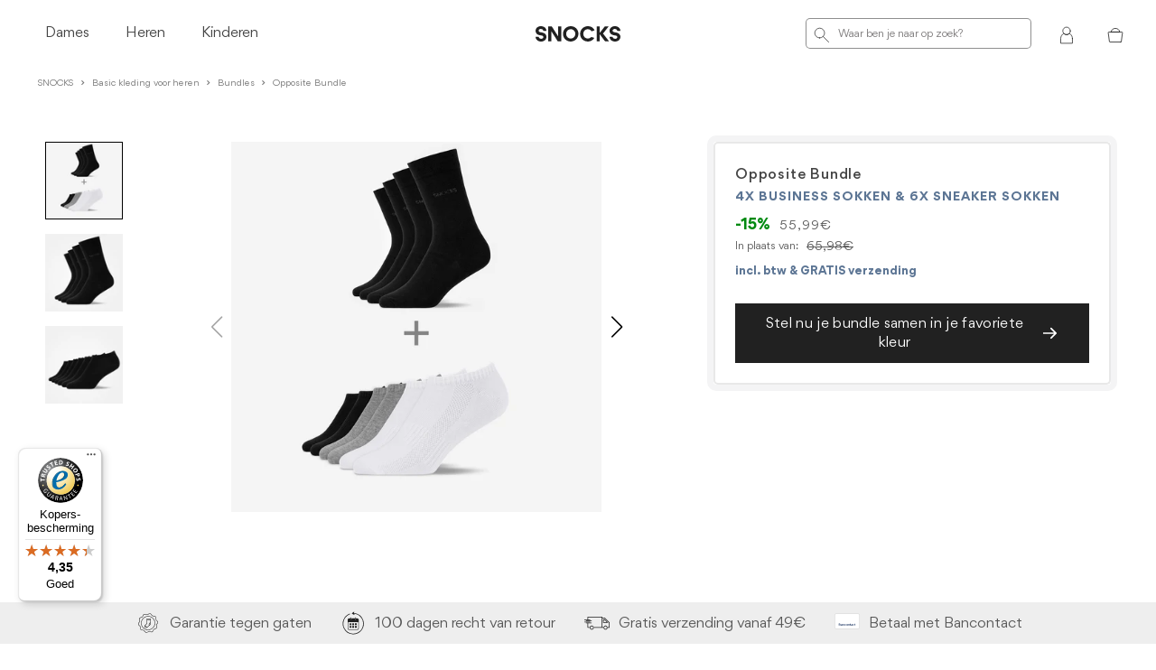

--- FILE ---
content_type: text/html; charset=utf-8
request_url: https://snocks.com/nl-nl/products/shaping-bh?section_id=product-reviews-skus
body_size: -652
content:
<div id="shopify-section-product-reviews-skus" class="shopify-section">SWBRA_001-1-9-26;SWBRA_001-1-9-23;SWBRA_001-1-9-22;SWBRA_001-1-9-29;SWBRA_001-1-9-31;SWBRA_001-1-353-26;SWBRA_001-1-353-23;SWBRA_001-1-353-22;SWBRA_001-1-353-29;SWBRA_001-1-353-31;SWBRA_001-1-319-26;SWBRA_001-1-319-23;SWBRA_001-1-319-22;SWBRA_001-1-319-29;SWBRA_001-1-319-31</div>

--- FILE ---
content_type: text/html; charset=utf-8
request_url: https://snocks.com/nl-nl/products/shaping-slip?section_id=product-reviews-skus
body_size: -715
content:
<div id="shopify-section-product-reviews-skus" class="shopify-section">SWU_005-1-9-26;SWU_005-1-9-23;SWU_005-1-9-22;SWU_005-1-9-29;SWU_005-1-9-31;SWU_005-1-353-26;SWU_005-1-353-23;SWU_005-1-353-22;SWU_005-1-353-29;SWU_005-1-353-31;SWU_005-1-319-26;SWU_005-1-319-23;SWU_005-1-319-22;SWU_005-1-319-29;SWU_005-1-319-31</div>

--- FILE ---
content_type: text/html; charset=utf-8
request_url: https://snocks.com/nl-nl/products/shaping-tanga?section_id=product-reviews-skus
body_size: -583
content:
<div id="shopify-section-product-reviews-skus" class="shopify-section">SWTU_001-1-9-26;SWTU_001-1-9-23;SWTU_001-1-9-22;SWTU_001-1-9-29;SWTU_001-1-9-31;SWTU_001-1-353-26;SWTU_001-1-353-23;SWTU_001-1-353-22;SWTU_001-1-353-29;SWTU_001-1-353-31;SWTU_001-1-319-26;SWTU_001-1-319-23;SWTU_001-1-319-22;SWTU_001-1-319-29;SWTU_001-1-319-31</div>

--- FILE ---
content_type: text/css
request_url: https://snocks.com/cdn/shop/t/1166/assets/bundle.layout.theme.css?v=98014203175742734461768484084
body_size: 56049
content:
.Password__Overlay{bottom:0;left:0;opacity:1;overflow:auto;pointer-events:all;position:fixed;right:0;top:0;transition:all .3s ease;visibility:visible;z-index:899}.Password__Overlay[aria-hidden=true]{opacity:0;pointer-events:none;visibility:hidden}.Password__Overlay .PasswordPage__Input{color:#1c1c1c;display:block}.PasswordPage{min-height:100vh;position:relative;text-align:center;width:100%}@media screen and (min-width:1008px){.PasswordPage{align-items:center;display:flex}}.PasswordPage .hidden{display:none!important}@media screen and (max-width:539px){.PasswordPage .hidden-phone{display:none!important}}@media screen and (min-width:540px){.PasswordPage .hidden-tablet-and-up{display:none!important}}.PasswordPage__Qr{display:none}@media only screen and (min-width:768px){.PasswordPage__Qr{display:block}}.PasswordPage__ImageContainer{background-color:#fc6339;height:100%;overflow:hidden;position:absolute;width:100%;z-index:-1}.PasswordPage__ImageContainer .background-image{display:block;height:100%;left:50%;max-width:none;-o-object-fit:cover;object-fit:cover;position:absolute;top:0;transform:translate(-50%);width:100%}.PasswordPage__Container{display:flex;flex-direction:column;height:100%;min-height:100vh;padding:48px 24px 8px;width:100%}@media screen and (min-width:1008px){.PasswordPage__Container{align-items:center;justify-content:center}}.PasswordPage__Container.-Centered{align-items:center;display:flex;flex-direction:column;justify-content:center}.PasswordPage__Heading{font-family:Gordita,Arial Fallback,Arial,Helvetica,sans-serif;font-size:32px;font-weight:700;line-height:47px;margin:0 0 8px}@media screen and (min-width:1008px){.PasswordPage__Heading{font-size:56px;line-height:80px}}.PasswordPage__PreHeading{color:#212121}.PasswordPage__Content{font-family:Gordita,Arial Fallback,Arial,Helvetica,sans-serif;font-size:20px;line-height:29px;margin:0 0 80px}@media screen and (min-width:1008px){.PasswordPage__Content{font-size:24px;max-width:980px}}.PasswordPage__AppButtons{display:flex;gap:10px;justify-content:center;margin:20px 0}.PasswordPage__AppContent{font-family:Gordita,Arial Fallback,Arial,Helvetica,sans-serif;font-size:20px;line-height:29px}@media screen and (min-width:1008px){.PasswordPage__AppContent{font-size:24px;max-width:980px}}.PasswordPage__AppButtonLink{display:block}.PasswordPage .InputValidationHint,.PasswordPage .SegmentValidationHint{font-family:Gordita,Arial Fallback,Arial,Helvetica,sans-serif;font-size:1rem;line-height:1.4375;margin:.75rem 0 0}.PasswordPage .InputValidationHint[aria-hidden=true],.PasswordPage .SegmentValidationHint[aria-hidden=true]{display:none}.PasswordPage .LoginProblemsHint{display:none;font-family:Gordita,Arial Fallback,Arial,Helvetica,sans-serif;font-size:1rem;line-height:1.4375;margin-top:11rem;max-width:37.5rem}@media screen and (min-width:1008px){.PasswordPage .LoginProblemsHint{display:block}}.PasswordPage .password-form{margin-top:20px;width:100%}.PasswordPage .password-form[aria-hidden=true]{display:none;margin:0}.PasswordPage .QuestionHint{font-family:Gordita,Arial Fallback,Arial,Helvetica,sans-serif;font-size:14px;line-height:20px;margin-top:auto;padding:0 24px;width:100%}@media screen and (min-width:1008px){.PasswordPage .QuestionHint{display:none}}.PasswordPage .ChatArrow{left:3.125rem;position:relative}.PasswordPage .ChatArrow[aria-hidden=true]{display:none}@media screen and (min-width:1008px){.PasswordPage .ChatArrow{display:none}}.PasswordPage .SuccessModal{align-items:center;background:linear-gradient(-20deg,#fc6339,#fff 30% 70%,#fc6339);bottom:0;display:flex;flex-direction:column;justify-content:center;left:0;position:absolute;right:0;top:0}.PasswordPage .SuccessModal[aria-hidden=true]{display:none}@media screen and (min-width:1008px){.PasswordPage .SuccessModal{flex-direction:row}}.PasswordPage .SuccessModal__BackgroundImage{height:100%;left:0;position:absolute;top:0;width:100%}.PasswordPage .SuccessModal__Content{background:#f4ffed;border:1px solid #beccb6;box-shadow:0 4px 15px #7a690314;color:#171717;font-family:Gordita,Arial Fallback,Arial,Helvetica,sans-serif;font-size:16px;line-height:23px;max-width:575px;padding:20px 12px;width:calc(100% - 48px);z-index:1}.PasswordPage .SuccessModal__Confetti{transform:rotate(45deg)}@media screen and (min-width:1008px){.PasswordPage .SuccessModal__Confetti{transform:rotate(315deg)}}.PasswordPage .SuccessModal__Confetti.-Bottom{transform:rotate(225deg)}@media screen and (min-width:1008px){.PasswordPage .SuccessModal__Confetti.-Bottom{transform:rotate(135deg)}}.PasswordPage .SuccessCheckmark{align-items:center;display:flex;justify-content:center}.PasswordPage .SuccessCheckmark[ariia-hidden=true],.PasswordPage__KlaviyoForm[aria-hidden=true]{display:none}.PasswordPage__KlaviyoForm .klaviyo_form_actions{align-items:center;display:flex;flex-direction:column;max-width:600px}.PasswordPage__KlaviyoForm .klaviyo_form_actions .KlaviyoForm__Button{max-width:372px}.PasswordPage__KlaviyoForm .success_message{background-color:#f4ffed;border:1px solid #beccb6;box-shadow:0 4px 15px #7a690314;color:#171717;font-family:Gordita,Arial Fallback,Arial,Helvetica,sans-serif;font-size:16px;line-height:23px;max-width:600px;padding:20px}.PasswordPage .KlaviyoForm__Button{margin-top:.75rem}.SharedInput{margin:0 auto .75rem;max-width:37.5rem;width:100%}.SharedInput__Component{font-family:Gordita,Arial Fallback,Arial,Helvetica,sans-serif;padding:1rem;text-align:center;width:100%}.SharedInput__InputWrapper{position:relative}.SharedInput__Input{border:2px solid #212121;color:#171717;font-size:1rem;line-height:1.4375;padding:16px 48px}.SharedInput--Error .SharedInput__Input{border:2px solid red}.SharedInput__Input::-moz-placeholder{color:#e0e4e5;font-family:Gordita,Arial Fallback,Arial,Helvetica,sans-serif;font-weight:400;opacity:1}.SharedInput__Input::placeholder{color:#e0e4e5;font-family:Gordita,Arial Fallback,Arial,Helvetica,sans-serif;font-weight:400;opacity:1}.DeleteIcon{cursor:pointer;display:none;padding:10px;position:absolute;right:6px;top:50%;transform:translateY(-50%)}.DeleteIcon>svg,.SharedInput--Error .DeleteIcon{display:block}.HelperText{font-family:Gordita,Arial Fallback,Arial,Helvetica,sans-serif;font-size:1rem;line-height:1.4375;margin:0 auto 2rem;max-width:37.5rem}.HelperText[aria-hidden=true],.PasswordPage__Input{display:none}.u-Hidden{display:none!important}.u-BetterHidden{height:0;opacity:0;visibility:hidden}.u-NoList{list-style:none;margin:0;padding:0}.u-NoScrollBar{-ms-overflow-style:none;overflow:-moz-scrollbars-none;scrollbar-width:none}.u-NoScrollBar::-webkit-scrollbar{background:transparent;display:none;height:0!important;width:0!important}.u-AspectRatio{position:relative}.u-AspectRatio:before{content:"";display:block;padding-bottom:calc(100%/var(--aspect-ratio))}.u-AspectRatio img,.u-AspectRatio video{height:100%;left:0;-o-object-fit:cover;object-fit:cover;position:absolute;top:0;width:100%}.button{background-color:transparent;border:none;border-radius:4px;cursor:pointer;display:inline-block;font-size:1rem;font-weight:700;letter-spacing:.02em;outline:none;padding:1rem 2rem;text-decoration:none;vertical-align:middle;white-space:nowrap}.button *{pointer-events:none}.icon{background-color:#000;display:inline-flex;height:16px;-webkit-mask-position:center center;-webkit-mask-repeat:no-repeat;-webkit-mask-size:16px;position:relative;width:16px}:root{--color-schwarz:#0a0a0a;--color-grau:#919191;--color-wei\df:#fff;--color-weiss:#fff;--color-dunkel-beige:#dab9a0;--color-rosa:#f39da6;--color-royal-blau:#36558c;--color-blau:#36558c;--color-mixed:linear-gradient(135deg,#0a0a0a,#0a0a0a 40%,#fff 41%,#fff 59%,#919191 60%,#919191)}.util-ScreenReaderOnly{clip:rect(1px,1px,1px,1px);height:1px;overflow:hidden;position:absolute;width:1px}[id^=reviews-io-polaris-modal-Reviews]{display:none}*,:after,:before{-webkit-font-smoothing:antialiased;-moz-osx-font-smoothing:grayscale;box-sizing:border-box!important}html{-webkit-text-size-adjust:100%;-moz-text-size-adjust:100%;text-size-adjust:100%;-ms-overflow-style:-ms-autohiding-scrollbar;font-family:sans-serif;font-size:var(--base-text-font-size);overflow-x:hidden}body{background:var(--background);color:var(--text-color);font-family:Gordita,Arial Fallback,Arial,Helvetica,sans-serif;font-style:normal;font-weight:400;line-height:1.618;margin:0}article,aside,details,figcaption,figure,footer,header,main,nav,section,summary{display:block}a{background-color:transparent;color:inherit;text-decoration:none}b,strong{font-weight:700}h1,h2,h3,h4,h5,h6,p{font-size:inherit;margin-top:0}h1,h2,h3,h4,h5,h6,p{font-family:Gordita,Arial Fallback,Arial,Helvetica,sans-serif}h1,h2,h3,h4,h5,h6{font-weight:700}blockquote,li,p{font-family:Gordita,Arial Fallback,Arial,Helvetica,sans-serif}h1:last-child,h2:last-child,h3:last-child,h4:last-child,h5:last-child,h6:last-child,p:last-child{margin-bottom:0}img{border-style:none;height:auto;max-width:100%;vertical-align:top}svg:not(:root){overflow:hidden}ol,ul{list-style-position:inside;margin:0;padding:0}button,input,optgroup,select,textarea{color:inherit;font:inherit;margin:0}button,input[type=submit]{-webkit-appearance:none;background:none;border:none;border-radius:0;overflow:visible;padding:0}button,select{text-transform:none}button,html input[type=button],input[type=reset],input[type=submit]{-webkit-appearance:button;cursor:pointer}button[disabled],html input[disabled]{cursor:default}button::-moz-focus-inner,input::-moz-focus-inner{border:0;padding:0}.no-scroll{overflow:hidden!important}.PageOverlay{background:#363636;height:100vh;left:0;opacity:0;position:fixed;top:0;transition:opacity .3s ease-in-out,visibility .3s ease-in-out;visibility:hidden;width:100vw;z-index:10}.PageOverlay.is-visible{opacity:.5;visibility:visible}.Heading{color:var(--heading-color);font-family:Gordita,Arial Fallback,Arial,Helvetica,sans-serif;font-style:normal;font-weight:400;letter-spacing:1px}@media screen and (max-width:1007px){.hidden-pocket{display:none!important}}@media screen and (max-width:640px){.hidden-phone{display:none!important}}@media screen and (min-width:641px)and (max-width:1007px){.hidden-tablet{display:none!important}}@media screen and (min-width:641px){.hidden-tablet-and-up{display:none!important}}@media screen and (min-width:1008px)and (max-width:1239px){.hidden-lap{display:none!important}}@media screen and (min-width:1008px){.hidden-lap-and-up{display:none!important}}@media screen and (min-width:1240px){.hidden-desk{display:none!important}}@media screen and (min-width:1500px){.hidden-widescreen{display:none!important}}@media screen and (min-width:1024px){h1{margin-bottom:50px}}@media screen and (max-width:1024px){h1{margin-bottom:25px}}h1{text-align:center}.u-h6{font-size:13px}.Rte ol:not(:last-child),.Rte p:not(:last-child),.Rte ul:not(:last-child){margin-bottom:1.6em}.Container{margin:0 auto;padding:0 24px}.Container--narrow{max-width:1420px}.Container--extraNarrow{max-width:800px}.FlexboxIeFix{display:flex;flex-direction:row}@media screen and (min-width:641px){.Container{padding:0 50px}}@media screen and (min-width:1240px){.Container{padding:0 80px}}.PageHeader{margin:35px 0;position:relative}.PageHeader--withBackground{align-items:center;background-size:cover;color:#fff;display:flex;flex-direction:column;justify-content:center;margin:0;min-height:450px;overflow:hidden;width:100%}.PageHeader--withBackground .Heading,.PageHeader--withBackground .Rte a:not(.Button){color:#fff;text-decoration-color:#fff}.PageHeader__ImageWrapper{background-position:50%;background-size:cover;height:100%;left:0;position:absolute;top:0;width:100%}@supports (--css:variables){.PageHeader__ImageWrapper{height:calc(100% + var(--announcement-bar-height, 0px) + var(--header-height, 0px)*var(--use-unsticky-header, 0));top:calc(var(--announcement-bar-height, 0px)*-1 - var(--header-height, 0px)*var(--use-unsticky-header, 0))}}@keyframes loadingAnimation{0%{transform:scale(.2)}to{transform:scale(1)}}.PageHeader__AvatarWrapper{bottom:0;left:2%;position:absolute;z-index:1}@media screen and (min-width:641px){.PageHeader__AvatarWrapper{bottom:-10%;left:10%}}.PageHeader__Avatar{position:relative;width:clamp(130px,30vw,145px)}.PageHeader__Avatar:before{content:"";display:block;padding-bottom:100%;position:relative;width:100%}@media screen and (min-width:1240px){.PageHeader__Avatar{width:clamp(130px,30vw,225px)}}.PageHeader__AvatarImage{background-repeat:no-repeat;background-size:cover;border:3px solid #fff;border-radius:50%;bottom:0;box-shadow:0 25px 25px 5px #0003;left:0;position:absolute;right:0;top:0}.PageHeader .SectionHeader__Description,.PageHeader .SectionHeader__Heading{margin-top:0!important}.PageHeader .Alert{margin-top:22px}.PageHeader__Back{display:inline-block;margin-bottom:25px}.PageHeader__Back svg{height:9px;margin-right:12px;vertical-align:baseline}.PageHeader--withBackground .SectionHeader.SectionHeader{padding:60px 0 80px;position:relative}@supports (--css:variables){.PageHeader--withBackground .SectionHeader.SectionHeader{margin-top:calc(var(--header-height)*var(--header-is-transparent, 0))}}@media screen and (max-width:640px){.PageHeader .SectionHeader__Heading{margin-bottom:10px}}@media screen and (min-width:641px){.PageHeader{margin:50px 0}.PageHeader--withBackground{margin-bottom:0;margin-top:0;min-height:450px}@supports (--css:variables){.PageHeader--withBackground{min-height:calc(380px + var(--header-height)*var(--header-is-transparent, 0))}}.PageHeader--small.PageHeader--withBackground{min-height:420px}@supports (--css:variables){.PageHeader--small.PageHeader--withBackground{min-height:calc(350px + var(--header-height)*var(--header-is-transparent, 0))}}.PageHeader--large.PageHeader--withBackground{min-height:480px}@supports (--css:variables){.PageHeader--large.PageHeader--withBackground{min-height:calc(410px + var(--header-height)*var(--header-is-transparent, 0))}}.PageHeader--withBackground .SectionHeader.SectionHeader{margin-top:50px;padding:40px 0}@supports (--css:variables){.PageHeader--withBackground .SectionHeader.SectionHeader{margin-top:calc(var(--header-height)*var(--header-is-transparent, 0))}}}@media screen and (min-width:1240px){.PageHeader--withBackground{min-height:550px}@supports (--css:variables){.PageHeader--withBackground{min-height:calc(450px + var(--header-height)*var(--header-is-transparent, 0))}}.PageHeader--small.PageHeader--withBackground{min-height:500px}@supports (--css:variables){.PageHeader--small.PageHeader--withBackground{min-height:calc(400px + var(--header-height)*var(--header-is-transparent, 0))}}.PageHeader--large.PageHeader--withBackground{min-height:620px}@supports (--css:variables){.PageHeader--large.PageHeader--withBackground{min-height:calc(520px + var(--header-height)*var(--header-is-transparent, 0))}}}@media screen and (min-width:1800px){.PageHeader--withBackground{min-height:650px}@supports (--css:variables){.PageHeader--withBackground{min-height:calc(600px + var(--header-height)*var(--header-is-transparent, 0))}}.PageHeader--small.PageHeader--withBackground{min-height:600px}@supports (--css:variables){.PageHeader--small.PageHeader--withBackground{min-height:calc(550px + var(--header-height)*var(--header-is-transparent, 0))}}.PageHeader--large.PageHeader--withBackground{min-height:700px}@supports (--css:variables){.PageHeader--large.PageHeader--withBackground{min-height:calc(650px + var(--header-height)*var(--header-is-transparent, 0))}}}.SectionHeader--center{text-align:center}.SectionHeader__Heading.SectionHeader__Heading,.SectionHeader__SubHeading.SectionHeader__SubHeading{margin-top:0}.SectionHeader__Description,.SectionHeader__SubHeading+.SectionHeader__Heading,.SectionHeader__SubHeading+.SectionHeader__TabList{margin-top:16px}.SectionHeader__Description{max-width:530px}.SectionHeader__Description a{text-decoration:underline;text-decoration-color:currentColor;text-underline-position:under}.SectionHeader--center .SectionHeader__Description{margin-left:auto;margin-right:auto}@media screen and (min-width:1008px){.SectionHeader__Description{margin-top:24px}}.HorizontalList{list-style:none;margin:-6px -8px}.HorizontalList__Item{display:inline-block}.HorizontalList__Item-bell label{background-color:#f4f4f5;border:1px solid #d8d8d8!important;position:relative}.HorizontalList__Item-bell label:before{background-image:url("data:image/svg+xml;charset=utf-8,%3Csvg width=%2720%27 height=%2720%27 fill=%27none%27 xmlns=%27http://www.w3.org/2000/svg%27%3E%3Cpath d=%27M16 6.761a5.647 5.647 0 0 0-1.757-4.074A6.128 6.128 0 0 0 10 1a6.129 6.129 0 0 0-4.243 1.687A5.647 5.647 0 0 0 4 6.761c0 6.721-3 8.642-3 8.642h18s-3-1.92-3-8.642Z%27 fill=%27%23D8D8D8%27 stroke=%27%23979797%27 stroke-width=%271.1%27 stroke-linecap=%27round%27 stroke-linejoin=%27round%27/%3E%3Cpath d=%27M11.73 18.103c-.176.273-.428.5-.732.657-.303.157-.648.24-.998.24s-.695-.083-.998-.24a1.914 1.914 0 0 1-.732-.657%27 fill=%27%23D8D8D8%27/%3E%3Cpath d=%27M11.73 18.103c-.176.273-.428.5-.732.657-.303.157-.648.24-.998.24s-.695-.083-.998-.24a1.914 1.914 0 0 1-.732-.657%27 stroke=%27%23979797%27 stroke-width=%271.1%27 stroke-linecap=%27round%27 stroke-linejoin=%27round%27/%3E%3C/svg%3E")!important;content:none;height:20px!important;position:absolute;right:0;top:-8px;width:18px}.HorizontalList__Item-bell input:checked+label{border:1px solid #1c1c1c!important}.HorizontalList__Item-bell input:checked+label:before{display:none!important}.HorizontalList__Item-oos label{background-color:#f4f4f5;border:1px solid #d8d8d8!important;position:relative}.HorizontalList__Item-oos label:after{background-color:#d8d8d8;content:"";display:block;height:1px;left:50%;position:absolute;top:50%;transform:translate(-50%,-50%) rotate(-25deg);width:100%}.HorizontalList__Item-oos input:checked+label{border:1px solid #1c1c1c!important}.HorizontalList__Item-oos input:checked+label:after{background-color:#1c1c1c}.HorizontalList__Item-oos input:checked+label:before{display:none!important}.HorizontalList__Item-SNO-402{background-color:#f2f2f2;border-radius:2px;margin:0 11px 11px 0;padding:0!important;width:calc(25% - 8.25px)}.HorizontalList__Item-SNO-402 .ColorSwatch--large{background-color:#f2f2f2;border-radius:2px;height:auto;padding:8px 0;width:100%}.HorizontalList__Item-SNO-402 .ColorSwatch--large:after{border-radius:2px!important;height:100%;left:0;top:0;width:100%}.HorizontalList__Item-SNO-402:nth-child(4n){margin:0}.HorizontalList__Item>.Link{display:inline-block}.HorizontalList--spacingTight{margin-left:-8px;margin-right:-8px}.HorizontalList--spacingTight .HorizontalList__Item{margin-left:8px;margin-right:8px}.HorizontalList--spacingLoose{margin-left:-14px;margin-right:-14px}.HorizontalList--spacingLoose .HorizontalList__Item{margin-left:14px;margin-right:14px}.HorizontalList--spacingExtraLoose{margin-left:-17px;margin-right:-17px}.HorizontalList--spacingExtraLoose .HorizontalList__Item{margin-left:17px;margin-right:17px}.HorizontalList--spacingFill{display:flex;justify-content:space-around;justify-content:space-evenly}.HorizontalList--spacingFill .HorizontalList__Item{margin-left:0;margin-right:0}@media screen and (min-width:1240px){.HorizontalList--spacingExtraLoose{margin-left:-21px;margin-right:-21px}.HorizontalList--spacingExtraLoose .HorizontalList__Item{margin-left:21px;margin-right:21px}}.Search{background:var(--background);opacity:0;pointer-events:none;position:fixed;transform:translateY(-25px);transition:transform .15s ease-in-out,opacity .15s ease-in-out,visibility .15s ease-in-out;visibility:hidden;width:100%;z-index:11}.Search .Segment__Title .u-h7{color:#000;font-family:Gordita,Arial Fallback,Arial,Helvetica,sans-serif;font-size:13px;font-weight:500;line-height:19px;text-transform:uppercase}.Search .Segment__Title .Link--secondary{font-family:Gordita,Arial Fallback,Arial,Helvetica,sans-serif;font-size:12px;font-style:normal;font-weight:400;text-decoration:underline}@media screen and (max-width:640px){.Search{background-color:#fff;bottom:0;display:block;left:0;position:fixed;right:0;top:0}.Search .PageLayout__Section{margin-bottom:32px}.Search .Segment__Title--flexed{margin-bottom:20px;padding-bottom:10px}.Search .Grid.Grid--xl{margin-left:0}.Search .Grid.Grid--xl>.Grid__Cell{padding-left:0}.Search .jdgm-widget.jdgm-preview-badge{display:none}}.Search[aria-hidden=false]{opacity:1;pointer-events:auto;transform:translateY(0);visibility:visible}.Search[aria-hidden=true] img{display:none}.Search__Inner{-webkit-overflow-scrolling:touch;max-height:calc(100vh - 60px);overflow:auto;padding:14px 18px}@supports (--css:variables){.Search__Inner{max-height:calc(100vh - var(--header-height, 0) - 88px)}}@media screen and (max-width:640px){.Search__Inner{max-height:calc(100vh - var(--header-height, 0));padding:21px 20px 60px;position:relative}}@media screen and (min-width:641px){.Search__Inner{padding:28px 30px}}.Search__Inner .PageLayout{flex-direction:row-reverse}.Search__SearchBar{align-items:center;background-color:#ededed;border:1px solid #ededed;border-radius:30px;display:flex;padding:7px 20px}@media screen and (max-width:640px){.Search__SearchBar{margin-right:24px}}.Search__Form{align-items:center;display:flex;flex:1 0 auto;position:relative}.Search__Form .Icon--search{height:17px;width:18px}.Search__Form .Icon--search-desktop{height:21px;width:21px}.Search__InputIconWrapper{color:var(--text-color-light);margin-right:12px;position:relative;top:-1px}@media screen and (max-width:640px){.Search__InputIconWrapper{left:16px;margin:0;position:absolute;top:43%;transform:translateY(-50%)}}@media screen and (min-width:641px){.Search__InputIconWrapper{margin-right:20px}}.Search__Input{background:none;border:none;font-family:Gordita,Arial Fallback,Arial,Helvetica,sans-serif;font-size:16px;vertical-align:middle;width:100%}.Search__Input::-webkit-search-cancel-button,.Search__Input::-webkit-search-decoration,.Search__Input::-webkit-search-results-button,.Search__Input::-webkit-search-results-decoration{display:none}.Search__Input::-moz-placeholder{color:#242021;opacity:.6}.Search__Input::placeholder{color:#242021;opacity:.6}@media screen and (max-width:640px){.Search__Input{color:#242021;font-size:16px;letter-spacing:-.005em;line-height:17px;padding:7px 20px 7px 46px}}@media screen and (min-width:641px){.Search__Input{font-size:to-size(18px)}}.Search__Close{color:var(--text-color-light);font-size:16px;line-height:1}@media screen and (max-width:640px){.Search__Close{align-items:center;color:#333;display:flex;justify-content:center;position:absolute;right:20px;top:31px}.Search__Close:before{content:"";height:40px;position:absolute;width:40px}}@media screen and (min-width:641px){.Search__Close{font-size:to-size(16px)}.Search__Close svg{stroke-width:1px;width:15px}}.Search__Results{display:none;margin-bottom:30px;margin-top:30px}.Search__Results .ProductItem .ProductItem__Info{margin-top:16px;padding-inline:15px}@media screen and (max-width:640px){.Search__Results{margin:0 0 24px;padding-top:0}.Search__Results .Linklist__Item{color:#454545;font-family:Roboto,sans-serif;font-size:14px;line-height:22px}.Search__Results .ProductItem__Wrapper{align-items:center;display:flex}.Search__Results .ProductItem__ImageWrapper{min-width:80px;width:100%}.Search__Results .ProductItem__Title{font-size:14px;line-height:14px;margin-bottom:8px}.Search__Results .ProductItem__Info{margin-top:0;text-align:center}}@media screen and (min-width:641px){.Search__Results{margin-bottom:48px;margin-top:48px}.Search__Results .ProductItem__ImageWrapper{margin-top:0;max-width:1500px}}.Search__Results[aria-hidden=false]{display:block}#Search{height:calc(100dvh - var(--announcement-bar-height, 0px) + var(--header-height, 0px));top:calc(var(--announcement-bar-height, 0px) + var(--header-height, 0px));z-index:101}.drawer-is-open #Search{top:110px}#Search .PageLayout__Section--secondary{border-right:1px solid rgba(0,0,0,.1);margin:0;padding-right:30px}#Search .PageLayout__Section--secondary .Linklist__Item{color:#767676;font-family:Gordita,Arial Fallback,Arial,Helvetica,sans-serif;font-size:16px;font-style:normal;font-weight:400;line-height:23px}@media only screen and (max-width:1007px){#Search .PageLayout__Section--secondary{border-right:0;max-width:unset;padding-right:0}#Search .PageLayout__Section--secondary .Linklist{overflow:auto;padding-bottom:15px}#Search .PageLayout__Section--secondary .Linklist__Item{background-color:#eee;border-radius:5px;color:#171717;font-size:13px;line-height:19px;margin-bottom:0;margin-right:10px;max-width:-moz-min-content;max-width:min-content;padding:5px 10px;white-space:nowrap}}#Search .PageLayout__Section--secondary .Segment{padding:0}#Search .PageLayout__Section--secondary .LinkList__Title{font-family:Gordita,Arial Fallback,Arial,Helvetica,sans-serif;font-size:13px;font-style:normal;font-weight:500;line-height:19px;margin:15px 0 0;text-transform:uppercase}#Search .PageLayout__Section--secondary .LinkList__Title:first-child{margin:0}#Search .PageLayout__Section--secondary .Segment__Content .Grid,#Search .PageLayout__Section--secondary .Segment__Content p{display:none}#Search .Grid{-moz-column-gap:0;column-gap:0;display:grid;grid-template-columns:repeat(2,1fr);margin:0;row-gap:20px}@media screen and (max-width:640px){#Search .Grid{--shift:20px}}@media screen and (min-width:641px)and (max-width:1007px){#Search .Grid{--shift:30px}}@media screen and (max-width:1007px){#Search .Grid{margin-left:calc(var(--shift)*-1);width:calc(100% + var(--shift)*2)}}@media only screen and (min-width:768px){#Search .Grid{-moz-column-gap:13px;column-gap:13px;grid-template-columns:repeat(3,1fr)}}@media only screen and (min-width:1008px){#Search .Grid{grid-template-columns:repeat(4,1fr)}}@media only screen and (min-width:1200px){#Search .Grid{grid-template-columns:repeat(5,1fr)}}#Search .Grid .Grid__Cell{padding:0}@media only screen and (max-width:767px){#Search .Grid .Grid__Cell:nth-child(n+5){display:none}}@media only screen and (max-width:1007px){#Search .Grid .Grid__Cell:nth-child(n+7){display:none}}@media only screen and (max-width:1199px){#Search .Grid .Grid__Cell:nth-child(n+9){display:none}}@media only screen and (min-width:1008px){#Search .PageLayout__Section--first .Segment{padding-left:30px}}#Search .PageLayout__Section--first .Linklist{overflow:auto}#Search .PageLayout__Section--first .Linklist-help{display:none!important}#Search .PageLayout__Section--first .ProductItem .ProductItem__Wrapper{flex-direction:column}#Search .PageLayout__Section--first .LinkList__Title,#Search .PageLayout__Section--first .Linklist{display:none}@media only screen and (max-width:1007px){#Search .PageLayout__Section--first .Linklist__Item{margin-right:10px;max-width:-moz-min-content;max-width:min-content;white-space:nowrap}#Search .PageLayout__Section--first .Linklist__Item .Link{text-decoration:underline;text-underline-offset:3px}}#Search .Segment__Content .Linklist{margin-top:20px}@media only screen and (max-width:1007px){#Search .Segment__Content .Linklist{display:flex}}#Search .Segment__Content .Linklist:first-child{margin-top:0}@media only screen and (max-width:1007px){.Search__Results[data-results="0"] .PageLayout{display:flex;flex-direction:column}.Search__Results[data-results="0"] .PageLayout__Section--first{order:2}.Search__Results[data-results="0"] .PageLayout__Section--first .Segment__Title{margin:30px 0 20px!important}}.search-open{overflow-y:hidden!important}.AB-Hidden--wishlist,.iWishAddColl.iwishcheck,.search-open #trustbadge-container-98e3dadd90eb493088abdc5597a70810{display:none}.Icon-Wrapper--clickable{background:transparent;position:relative}.Icon-Wrapper--clickable:before{bottom:-6px;content:"";left:-6px;position:absolute;right:-6px;top:-6px}.Icon{fill:currentColor;stroke-width:1px;background:none;display:inline-block;height:1em;pointer-events:none;vertical-align:middle;width:1em}@media only screen and (max-width:480px){.desktop-cart-css{margin-right:5px}}.Drawer{background:var(--background);box-shadow:none;height:100vh;left:0;max-height:none;position:fixed;top:0;touch-action:manipulation;transition:transform .5s var(--drawer-transition-timing),visibility .5s var(--drawer-transition-timing);visibility:hidden;width:100vw;z-index:1000000}.Drawer:before{box-shadow:2px 0 10px #36363633,-2px 0 10px #36363633;content:"";height:100%;opacity:0;position:absolute;transition:opacity .5s var(--drawer-transition-timing);width:100%}.Drawer--fromRight{left:auto;right:0;transform:translate(100vw)}.Drawer__Container{position:relative}.Image--lazyLoad[data-sizes=auto]{width:100%}.flickity-enabled{position:relative}body:not(.is-tabbing) .flickity-enabled:focus{outline:none}.flickity-slider{height:100%;position:absolute;width:100%}.flickity-enabled{-webkit-tap-highlight-color:transparent}.flickity-enabled.is-draggable{-webkit-user-select:none;-moz-user-select:none;user-select:none}.flickity-enabled.is-draggable .flickity-viewport{cursor:grab}.flickity-enabled.is-draggable .flickity-viewport.is-pointer-down{cursor:grabbing}.flickity-prev-next-button{position:absolute}.flickity-prev-next-button[disabled]{opacity:0}.flickity-prev-next-button svg{stroke-width:1.5px;stroke:currentColor;height:18px;width:auto}.flickity-page-dots{line-height:1;list-style:none;margin:22px 0 0;padding:0;text-align:center;width:100%}.flickity-page-dots .dot{background:transparent;border:1px solid var(--border);border-radius:50%;cursor:pointer;display:inline-block;height:9px;margin:0 6px;position:relative;transition:color .2s ease-in-out,background .2s ease-in-out;width:9px}.flickity-page-dots .dot:before{bottom:-6px;content:"";left:-6px;position:absolute;right:-6px;top:-6px}.flickity-page-dots .dot.is-selected{background:currentColor;border-color:currentColor}@media screen and (min-width:641px){.flickity-page-dots .dot{border-width:2px;height:10px;margin:0 7px;width:10px}}.Carousel{position:relative}.Carousel--fixed,.Carousel--fixed .Carousel__Cell,.Carousel--fixed .flickity-viewport{height:100%}.Carousel:not(.flickity-enabled) .Carousel__Cell:not(.is-selected){display:none}.Carousel__Cell{display:block;width:70%}.js .Carousel--fadeIn .flickity-slider{transform:none!important}.js .Carousel--fadeIn .Carousel__Cell{left:0!important;opacity:0;transition:opacity .3s ease-in-out,visibility .3s ease-in-out;visibility:hidden}.js .Carousel--fadeIn .Carousel__Cell.is-selected{opacity:1;transition-delay:0s;visibility:visible}.Carousel--insideDots .flickity-page-dots{bottom:24px;left:20px;margin:0;position:absolute;width:auto}.Carousel--insideDots .flickity-page-dots .dot{border-color:currentColor}.Carousel--insideDots .flickity-page-dots .dot.is-selected{background:currentColor}.Carousel--insideDots .flickity-prev-next-button{bottom:-25px;z-index:1}.Carousel--insideDots .flickity-prev-next-button.next{right:25px}.Carousel--insideDots .flickity-prev-next-button.previous{margin-right:15px;right:75px}@media screen and (min-width:1008px){.Carousel--insideDots .flickity-page-dots{bottom:28px;left:auto;right:24px}}.Popover{background:var(--light-background);bottom:0;box-shadow:0 -2px 10px #36363633;left:0;position:fixed;touch-action:manipulation;transform:translateY(100%);transition:all .4s cubic-bezier(.645,.045,.355,1);visibility:hidden;width:100%;z-index:10}.Button{-webkit-tap-highlight-color:initial;background-color:transparent;border:1px solid transparent;border-radius:0;display:inline-block;font-family:Gordita,Arial Fallback,Arial,Helvetica,sans-serif;font-size:12px;font-style:normal;font-weight:700;letter-spacing:.2em;line-height:normal;padding:12px 24px;position:relative;text-align:center;transition:color .45s cubic-bezier(.785,.135,.15,.86),border .45s cubic-bezier(.785,.135,.15,.86);z-index:1}.Button:before{bottom:0;content:"";display:block;height:100%;left:0;position:absolute;right:0;top:0;transform:scale(1);transform-origin:left center;width:100%;z-index:-1}.Button--custom{border:1px solid #171717;padding:12px 40px}.ButtonGroup--spacingSmall{margin:-8px}.ButtonGroup--spacingSmall .ButtonGroup__Item{letter-spacing:.02em;margin:8px}.flickity-viewport{height:auto;overflow:visible;position:relative}.Slideshow__Content{left:50%;padding:0 24px;position:absolute;text-align:center;top:35%;transform:translate(-50%,-35%);width:100%}.SectionHeader__Heading{font-family:Gordita,Arial Fallback,Arial,Helvetica,sans-serif!important;font-size:22px;font-weight:700;letter-spacing:.05em;line-height:29px}.SectionHeader__SubHeading{font-family:Gordita,Arial Fallback,Arial,Helvetica,sans-serif;font-size:15px;letter-spacing:.1em;line-height:15px;margin-block-end:0;margin-block-start:0}.SectionHeader__ButtonWrapper{margin-top:32px}.SectionHeader__ButtonWrapper .ButtonGroup__Item{margin:0}.SectionHeader__ButtonWrapper a{font-size:16px}.section--centered{align-items:center;display:flex;flex-direction:column;justify-content:center;margin:16px 24px}.section__title{font-family:Gordita,Arial Fallback,Arial,Helvetica,sans-serif}.section__title--small{font-size:13px;letter-spacing:1px}@media screen and (max-width:640px){#shopify-section-1577792845385 .section__content{display:flex;height:auto;justify-content:space-between;width:100%}}#shopify-section-1577792845385 .section--centered{background:#fafafa;margin:0;padding:16px 24px}.newspaper-image{height:25px;margin:0 32px}@media screen and (max-width:640px){.newspaper-image{height:20px;margin:0}}.ImageHero__ContentOverlay{background:#00000026}@media screen and (min-width:641px){#shopify-section-1577796697483{display:block}#shopify-section-1577796697483 .ImageHero--small{min-height:600px}#shopify-section-1577796697483 .ImageHero__Image{background-position:top}}.ColorSwatchList--grid{display:grid;gap:6px;grid-template-columns:repeat(4,1fr)}.ColorSwatchList--grid .HorizontalList__Item{margin-bottom:0}.ColorSwatchList--grid .HorizontalList__Item-limitedEdition .limitedEditionBadge{background:var(--Snocks_Yellow);bottom:0;color:#1c1c1c;font-family:Gordita,Arial Fallback,Arial,Helvetica,sans-serif;font-size:9px;font-style:normal;font-weight:700;height:16px;line-height:18px;position:absolute;text-align:center;width:100%;z-index:2}.ColorSwatch{background-size:cover;border-radius:50%;cursor:pointer;display:inline-block;height:30px;position:relative;vertical-align:top;width:30px}.ColorSwatch:after{content:"";height:calc(100% + 6px);left:-3px;position:absolute;top:-3px;width:calc(100% + 6px)}.ColorSwatch:hover:after{border:1px solid var(--border-color)}.ColorSwatch .DiscountPercentage{align-items:center;background-color:var(--discount-tab-background-color-active,#e05f2b);bottom:0;color:var(--discount-tab-text-color-active,#fff);display:flex;font-family:Gordita,Arial Fallback,Arial,Helvetica,sans-serif;font-size:12px;font-style:normal;font-weight:700;height:16px;justify-content:center;left:0;padding-top:2px;position:absolute;right:0;text-align:center;width:100%;z-index:1}.ColorSwatch .DiscountPercentage.HideDiscountBadge{display:none}.ColorSwatch--small{height:22px;width:22px}.ColorSwatch--large{height:36px;width:36px}.ColorSwatch--image{background:#f2f2f2;border:1px solid transparent;border-radius:0;height:auto;padding-bottom:8px;padding-top:8px;width:100%}.ColorSwatch--active{border-color:currentColor}.ColorSwatch--active .ticked:before{background-image:url("data:image/svg+xml;charset=utf-8,%3Csvg width=%2718%27 height=%2718%27 fill=%27none%27 xmlns=%27http://www.w3.org/2000/svg%27%3E%3Crect width=%2718%27 height=%2718%27 rx=%279%27 fill=%27%23000%27/%3E%3Cpath d=%27M7.333 12.5 4 9.521 5.167 8.48l2.166 1.936 5.5-4.915L14 6.543 7.333 12.5Z%27 fill=%27%23fff%27/%3E%3C/svg%3E");content:"";height:18px;position:absolute;right:-6px;top:-10px;width:18px;z-index:1}.TestimonialCards--desk{display:flex;justify-content:center}.TestimonialCards--desk .Carousel__Cell{margin:0 32px;width:auto}#shopify-section-1578574178121{background:#fafafa}.Icon--delivery,.Icon--payment,.Icon--warranty{height:5em;width:5em}.util-FauxLink{position:relative}.util-FauxLink_Link{border-radius:inherit;bottom:0;left:0;position:absolute;right:0;top:0;z-index:1}.Grid{display:block;font-size:0;list-style:none;margin:0 0 0 -24px;padding:0}.Grid__Cell{box-sizing:border-box;display:inline-block;font-size:1rem;margin:0;padding:0 0 0 24px;vertical-align:top;width:100%}.Grid--center{text-align:center}.Grid--center>.Grid__Cell{text-align:left}.Grid__Cell--center{display:block;margin:0 auto}.Grid--right{text-align:right}.Grid--right>.Grid__Cell{text-align:left}.Grid--middle>.Grid__Cell{vertical-align:middle}.Grid--bottom>.Grid__Cell{vertical-align:bottom}.Grid--m{margin-left:-30px}.Grid--m>.Grid__Cell{padding-left:30px}.Grid--l{margin-left:-50px}.Grid--l>.Grid__Cell{padding-left:50px}.Grid--xl{margin-left:-50px}.Grid--xl>.Grid__Cell{padding-left:50px}@media screen and (min-width:1240px){.Grid--m{margin-left:-60px}.Grid--m>.Grid__Cell{padding-left:60px}.Grid--l{margin-left:-80px}.Grid--l>.Grid__Cell{padding-left:80px}.Grid--xl{margin-left:-100px}.Grid--xl>.Grid__Cell{padding-left:100px}}.\31\/2,.\32\/4,.\36\/12{width:50%}.\31\/3,.\34\/12{width:33.33333%}.\32\/3,.\38\/12{width:66.66667%}.\31\/4,.\33\/12{width:25%}.\33\/4,.\39\/12{width:75%}.\31\/12{width:8.33333%}.\32\/12{width:16.66667%}.\35\/12{width:41.66667%}.\37\/12{width:58.33333%}.\31 0\/12{width:83.33333%}.\31 1\/12{width:91.66667%}@media screen and (max-width:640px){.hidden-phone{display:none!important}.\31\/2--phone,.\32\/4--phone,.\36\/12--phone{width:50%}.\31\/3--phone,.\34\/12--phone{width:33.33333%}.\32\/3--phone,.\38\/12--phone{width:66.66667%}.\31\/4--phone,.\33\/12--phone{width:25%}.\33\/4--phone,.\39\/12--phone{width:75%}.\31\/12--phone{width:8.33333%}.\32\/12--phone{width:16.66667%}.\35\/12--phone{width:41.66667%}.\37\/12--phone{width:58.33333%}.\31 0\/12--phone{width:83.33333%}.\31 1\/12--phone{width:91.66667%}}@media screen and (min-width:641px)and (max-width:1007px){.hidden-tablet{display:none!important}.\31\/2--tablet,.\32\/4--tablet,.\36\/12--tablet{width:50%}.\31\/3--tablet,.\34\/12--tablet{width:33.33333%}.\32\/3--tablet,.\38\/12--tablet{width:66.66667%}.\31\/4--tablet,.\33\/12--tablet{width:25%}.\33\/4--tablet,.\39\/12--tablet{width:75%}.\31\/12--tablet{width:8.33333%}.\32\/12--tablet{width:16.66667%}.\35\/12--tablet{width:41.66667%}.\37\/12--tablet{width:58.33333%}.\31 0\/12--tablet{width:83.33333%}.\31 1\/12--tablet{width:91.66667%}}@media screen and (min-width:641px){.hidden-tablet-and-up{display:none!important}.\31\/2--tablet-and-up,.\32\/4--tablet-and-up,.\36\/12--tablet-and-up{width:50%}.\31\/3--tablet-and-up,.\34\/12--tablet-and-up{width:33.33333%}.\32\/3--tablet-and-up,.\38\/12--tablet-and-up{width:66.66667%}.\31\/4--tablet-and-up,.\33\/12--tablet-and-up{width:25%}.\33\/4--tablet-and-up,.\39\/12--tablet-and-up{width:75%}.\31\/12--tablet-and-up{width:8.33333%}.\32\/12--tablet-and-up{width:16.66667%}.\35\/12--tablet-and-up{width:41.66667%}.\37\/12--tablet-and-up{width:58.33333%}.\31 0\/12--tablet-and-up{width:83.33333%}.\31 1\/12--tablet-and-up{width:91.66667%}}@media screen and (max-width:1007px){.hidden-pocket{display:none!important}.\31\/2--pocket,.\32\/4--pocket,.\36\/12--pocket{width:50%}.\31\/3--pocket,.\34\/12--pocket{width:33.33333%}.\32\/3--pocket,.\38\/12--pocket{width:66.66667%}.\31\/4--pocket,.\33\/12--pocket{width:25%}.\33\/4--pocket,.\39\/12--pocket{width:75%}.\31\/12--pocket{width:8.33333%}.\32\/12--pocket{width:16.66667%}.\35\/12--pocket{width:41.66667%}.\37\/12--pocket{width:58.33333%}.\31 0\/12--pocket{width:83.33333%}.\31 1\/12--pocket{width:91.66667%}}@media screen and (min-width:1008px)and (max-width:1239px){.hidden-lap{display:none!important}.\31\/2--lap,.\32\/4--lap,.\36\/12--lap{width:50%}.\31\/3--lap,.\34\/12--lap{width:33.33333%}.\32\/3--lap,.\38\/12--lap{width:66.66667%}.\31\/4--lap,.\33\/12--lap{width:25%}.\33\/4--lap,.\39\/12--lap{width:75%}.\31\/12--lap{width:8.33333%}.\32\/12--lap{width:16.66667%}.\35\/12--lap{width:41.66667%}.\37\/12--lap{width:58.33333%}.\31 0\/12--lap{width:83.33333%}.\31 1\/12--lap{width:91.66667%}}@media screen and (min-width:1008px){.hidden-lap-and-up{display:none!important}.\31\/2--lap-and-up,.\32\/4--lap-and-up,.\36\/12--lap-and-up{width:50%}.\31\/3--lap-and-up,.\34\/12--lap-and-up{width:33.33333%}.\32\/3--lap-and-up,.\38\/12--lap-and-up{width:66.66667%}.\31\/4--lap-and-up,.\33\/12--lap-and-up{width:25%}.\33\/4--lap-and-up,.\39\/12--lap-and-up{width:75%}.\31\/12--lap-and-up{width:8.33333%}.\32\/12--lap-and-up{width:16.66667%}.\35\/12--lap-and-up{width:41.66667%}.\37\/12--lap-and-up{width:58.33333%}.\31 0\/12--lap-and-up{width:83.33333%}.\31 1\/12--lap-and-up{width:91.66667%}}@media screen and (min-width:1240px){.hidden-desk{display:none!important}.\31\/2--desk,.\32\/4--desk,.\36\/12--desk{width:50%}.\31\/3--desk,.\34\/12--desk{width:33.33333%}.\32\/3--desk,.\38\/12--desk{width:66.66667%}.\31\/4--desk,.\33\/12--desk{width:25%}.\33\/4--desk,.\39\/12--desk{width:75%}.\31\/12--desk{width:8.33333%}.\32\/12--desk{width:16.66667%}.\35\/12--desk{width:41.66667%}.\37\/12--desk{width:58.33333%}.\31 0\/12--desk{width:83.33333%}.\31 1\/12--desk{width:91.66667%}}@media screen and (min-width:1500px){.hidden-widescreen{display:none!important}.\31\/2--widescreen,.\32\/4--widescreen,.\36\/12--widescreen{width:50%}.\31\/3--widescreen,.\34\/12--widescreen{width:33.33333%}.\32\/3--widescreen,.\38\/12--widescreen{width:66.66667%}.\31\/4--widescreen,.\33\/12--widescreen{width:25%}.\33\/4--widescreen,.\39\/12--widescreen{width:75%}.\31\/12--widescreen{width:8.33333%}.\32\/12--widescreen{width:16.66667%}.\35\/12--widescreen{width:41.66667%}.\37\/12--widescreen{width:58.33333%}.\31 0\/12--widescreen{width:83.33333%}.\31 1\/12--widescreen{width:91.66667%}}.ProductList--grid>.Grid__Cell{padding-left:0}@media screen and (min-width:641px){.ProductList--grid.ProductList--grid[data-desktop-count="3"],.ProductList--grid.ProductList--grid[data-desktop-count="4"]{margin-left:-13px}.ProductList--grid.ProductList--grid[data-desktop-count="3"]>.Grid__Cell,.ProductList--grid.ProductList--grid[data-desktop-count="4"]>.Grid__Cell{padding-left:13px}}.keen-slider:not([data-keen-slider-disabled]){-webkit-touch-callout:none;-webkit-tap-highlight-color:transparent;align-content:flex-start;display:flex;overflow:hidden;position:relative;touch-action:pan-y;-webkit-user-select:none;-moz-user-select:none;user-select:none;-khtml-user-select:none;width:100%}.keen-slider:not([data-keen-slider-disabled]) .keen-slider__slide{min-height:100%;overflow:hidden;position:relative;width:100%}.keen-slider:not([data-keen-slider-disabled])[data-keen-slider-reverse]{flex-direction:row-reverse}.keen-slider:not([data-keen-slider-disabled])[data-keen-slider-v]{flex-wrap:wrap}.keen-slider[data-active-carousel=true]:not([data-keen-slider-disabled]){cursor:grab}#shopify-section-1577801310421,#shopify-section-1577879047559,#shopify-section-1577884575712{overflow:hidden}html:before{background-color:transparent;content:"";height:100%;inset:auto;opacity:0;pointer-events:all;position:absolute;transition:all .1s ease;visibility:hidden;width:100%;z-index:20}html[aria-busy=true]{overflow:hidden}html[aria-busy=true]:before{background-color:#00000075;content:"";height:100%;inset:auto;opacity:1;pointer-events:none;position:absolute;visibility:visible;width:100%;z-index:20}body{overflow:visible;overflow-x:visible;overflow-y:visible}html body.gempage{overflow:visible!important;overflow-x:visible!important;overflow-y:visible!important}#section-announcement{animation:slideIn 1s;position:relative}@keyframes slideIn{0%{opacity:0;top:-100px}to{opacity:1;top:0}}.klaviyo-form-N5fLsi{margin:24px auto;max-width:600px}.etrusted-badge-container{z-index:999!important}.job-page .section-wrapper{padding:48px 24px}.job-page .section-wrapper h2{font-size:20px;text-align:center}.job-page .section-wrapper .content-wrapper{margin:0 auto;max-width:1200px}.job-page .hero-cta h1{font-size:20px;margin-bottom:15px}.job-page .hero-cta p{margin-bottom:30px;text-align:center}.job-page .hero-cta button{background-color:#212121;color:#000;display:block;font-weight:700;margin:0 auto;padding:12px}.job-page .teamsnocks-zahlen{background-color:#f7f7f7;text-align:center}.job-page .teamsnocks-zahlen h2{margin-bottom:40px}.job-page .teamsnocks-zahlen p{font-size:12px}.job-page .teamsnocks-zahlen .grid-wrapper{-moz-column-gap:12px;column-gap:12px;display:grid;grid-template-columns:1fr auto 1fr auto 1fr}.job-page .teamsnocks-zahlen .grid-wrapper .divider{background-color:#f9ca4f99;width:1px}.job-page .teamsnocks-zahlen .grid-wrapper .number-wrapper h3{font-size:24px;margin-bottom:9px}.job-page .values p{text-align:justify}.job-page .values .grid-wrapper{-moz-column-gap:15px;column-gap:15px;display:grid;grid-template-columns:120px 120px;justify-content:center;margin:40px 0 80px;row-gap:30px}.job-page .values .grid-wrapper .value-item img{height:auto;margin-right:10px;width:24px}.job-page .values .grid-wrapper .value-item span{font-weight:700}.job-page .open-jobs{padding:48px 0}.job-page .open-jobs h2{background-color:#f7f7f7;padding:28px 0}.job-page .open-jobs a,.job-page .open-jobs h3,.job-page .open-jobs p{display:block;text-align:center}.job-page .open-jobs .padding-wrapper{padding:0 24px}.job-page .open-jobs .padding-wrapper .grid-wrapper{-moz-column-gap:12px;column-gap:12px;display:grid;grid-template-columns:1fr;justify-content:center;row-gap:12px}@media screen and (min-width:641px){.job-page .open-jobs .padding-wrapper .grid-wrapper{grid-template-columns:repeat(auto-fit,minmax(160px,1fr))}}.job-page .open-jobs .padding-wrapper .grid-wrapper .jobcard{background-color:#f7f7f7;border:1px solid #ededed;border-radius:2px;box-shadow:0 5px 15px #d1d1d133;padding:18px;width:auto}.job-page .open-jobs .padding-wrapper .grid-wrapper .jobcard h3{font-size:14px;font-weight:medium;margin-bottom:6px}.job-page .open-jobs .padding-wrapper .grid-wrapper .jobcard img{display:block;margin:0 auto 20px}.job-page .open-jobs .padding-wrapper .grid-wrapper .jobcard a,.job-page .open-jobs .padding-wrapper .grid-wrapper .jobcard p{font-size:12px}.job-page .open-jobs .padding-wrapper .grid-wrapper .jobcard a{color:#ffbc0b;font-style:italic;text-decoration:underline}.job-page .open-jobs .padding-wrapper .grid-wrapper .jobcard a:hover{cursor:pointer}.job-page .why-special p{text-align:justify}.job-page .faq{background-color:#f7f7f7}.job-page .faq h3{font-size:15px;font-weight:medium;margin-bottom:0}.job-page .faq hr{color:#d9d9d9}.job-page .faq .accordion-row .closed{display:none}.job-page .faq .accordion-row .accordion-title:hover{cursor:pointer}.job-page .faq .accordion-row .accordion-title img{height:18px;margin-right:12px;transition:all .2s ease;width:auto}.job-page .faq .accordion-row .active img{transform:rotate(180deg)}.Drawer__Footer .cart-summary__subtotal{margin-bottom:8px}.Drawer__Footer .cart-summary__subtotal [data-money-convertible]{display:flex;flex-direction:row-reverse;gap:.5rem}.Cart__Recap .Cart__Total{color:#595959;margin-bottom:8px}.Cart__Recap .Cart__Total .Cart__Total__Line{display:flex;justify-content:space-between}@media screen and (min-width:641px){.Cart__Recap .Cart__Total .Cart__Total__Line{margin-left:auto;max-width:250px}}.ShippingAndReturns__Line{align-items:baseline;-moz-column-gap:8px;column-gap:8px;display:grid;font-size:13px;grid-template-columns:1fr auto;line-height:14px;width:100%}@media screen and (min-width:641px){.ShippingAndReturns__Line:not(.-FullWidth){margin-left:auto;max-width:250px}}.ShippingAndReturns__Line:not(:last-child){margin-bottom:8px}.ShippingAndReturns__Line .HighlightText{color:#007600;font-weight:700;text-align:right}.ShippingAndReturns__Line .HighlightText-grey{color:#1c1c1c;font-weight:400}.ShippingAndReturns__Line .HighlightText-green{color:#31741e;font-weight:500;letter-spacing:.25px}@media screen and (min-width:641px){.ShippingAndReturns__Line .HighlightText-green{font-weight:700}}@media screen and (max-width:640px){.ShippingAndReturns__Line>span:first-child{display:none}}.lyt-Container{--Padding:15px;inline-size:100%;margin-inline:auto auto;padding-inline:var(--Padding)}@media screen and (min-width:1008px){.lyt-Container{--Padding:30px}}@media screen and (min-width:1240px){.lyt-Container{--Padding:50px}}summary{cursor:pointer;list-style:none;position:relative}summary::-webkit-details-marker,summary::marker{display:none}:root{--background-color:$COLOR_WHITE_DARK}@media screen and (min-width:641px){:root{--background-color:$COLOR_WHITE}}.page-teammember{background-clip:content-box,padding-box;background-color:var(--background-color);line-height:normal}.page-teammember .top{z-index:1}.page-teammember .top .pic{position:relative;width:100vw;z-index:2}@media screen and (min-width:641px){.page-teammember .top .pic{display:none}}.page-teammember .top .intro{align-items:center;background-color:#fafafa;border-radius:16px 16px 0 0;box-shadow:0 -30px 20px #26262680;display:flex;flex-direction:column;height:100px;justify-content:center;margin-top:-25px;position:relative;width:100%;z-index:3}@media screen and (min-width:641px){.page-teammember .top .intro{border-radius:0;height:145px;margin-top:0}}.page-teammember .top .intro .name{font-size:20px;font-weight:700;letter-spacing:.75px;margin-bottom:5px}.page-teammember .top .intro .job-title,.page-teammember .top .intro .name{color:#000;font-family:Gordita,Arial Fallback,Arial,Helvetica,sans-serif;text-align:center}.page-teammember .top .intro .job-title{font-size:15px;font-weight:500}.page-teammember .divider{border:1px solid #ededed;box-sizing:border-box;height:1px;margin:0;width:100vw}.page-teammember .member-information{background-color:var(--background-color);margin-bottom:35px;margin-top:50px;padding:0 16px}@media screen and (min-width:641px){.page-teammember .member-information{margin-bottom:129px}}@media screen and (min-width:1024px){.page-teammember .member-information{margin:60px auto 129px;max-width:70vw;padding:0}}@media screen and (min-width:2000px){.page-teammember .member-information{max-width:1536px}}.page-teammember .member-information .general{display:flex;margin-bottom:60px}@media screen and (min-width:641px){.page-teammember .member-information .general{display:flex;justify-content:flex-start;margin-bottom:148px}}.page-teammember .member-information .general .picture{display:none}@media screen and (min-width:641px){.page-teammember .member-information .general .picture{display:block;margin-right:53px}}.page-teammember .member-information .general .picture .container{background-color:#f2f2f2;height:360px;position:relative;width:300px}.page-teammember .member-information .general .picture .container img{left:19px;position:absolute;top:19px}.page-teammember .member-information .QA .question{color:#000;font-family:Gordita,Arial Fallback,Arial,Helvetica,sans-serif;font-size:20px;font-weight:700;letter-spacing:.75px;line-height:22px;margin-bottom:10px;text-align:left}.page-teammember .member-information .QA .answer{color:#000;font-family:Gordita,Arial Fallback,Arial,Helvetica,sans-serif;font-size:15px;line-height:20px;text-align:justify}@media screen and (min-width:641px){.page-teammember .member-information .QA-container{max-width:60%}}.page-teammember .member-information .QA-container .QA:nth-child(n+2){margin-top:60px}@media screen and (min-width:641px){.page-teammember .member-information .featuredProducts{background-color:#f7f7f7;border:1px solid #d9d9d9;border-radius:4px;box-shadow:0 5px 25px #d1d1d180;margin-bottom:129px;padding:41px 93px 36px}}.page-teammember .member-information .featuredProducts .featuredTitle{margin-bottom:24px}.page-teammember .member-information .featuredProducts .featured-section{display:flex;flex-direction:row;justify-content:space-between;margin-bottom:60px}.page-teammember .member-information .featuredProducts .featured-section .featured-product{background-color:#fff;box-shadow:0 2px 4px #cccccc80;max-width:180px;padding:16px;width:40vw}.page-teammember .member-information .featuredProducts .featured-section .featured-product .answer{text-align:center}.page-teammember .member-information .featuredProducts .featured-section .featured-product:nth-child(n+3){display:none}@media screen and (min-width:641px){.page-teammember .member-information .featuredProducts .featured-section .featured-product:nth-child(n+3){display:block}.page-teammember .member-information .featuredProducts .featured-section .featured-product{width:23%}}.page-teammember .member-information .reference{align-items:center;display:flex;justify-content:flex-start}.page-teammember .member-information .reference img{border-radius:50%;display:none;height:93px;margin-right:55px;width:93px}@media screen and (min-width:641px){.page-teammember .member-information .reference img{display:inline}}.page-teammember .heading{color:#000;font-size:20px;font-weight:700;letter-spacing:.75px;line-height:22px;margin-bottom:7px}.page-teammember .heading,.page-teammember .subheading{font-family:Gordita,Arial Fallback,Arial,Helvetica,sans-serif;text-align:center}.page-teammember .subheading{color:#171717;font-size:15px;line-height:16px}.page-teammember .teammember-gallery{background-color:#f7f7f7;padding:30px 0 40px}.page-teammember .teammember-gallery .content .header{margin-bottom:30px}.page-teammember .teammember-gallery .content .main-carousel:after{content:"flickity";display:none}.page-teammember .teammember-gallery .content .main-carousel .previous{left:44px;top:calc(50% - 22px)}.page-teammember .teammember-gallery .content .main-carousel .next{right:0;top:calc(50% - 22px)}.page-teammember .teammember-gallery .content .main-carousel .slide:nth-child(n+6){display:none}@media screen and (min-width:2000px){.page-teammember .teammember-gallery .content{max-width:1536px}}.page-teammember .teammember-gallery .slider .slide{background-color:#fff;box-shadow:0 2px 4px #cccccc80;height:247px;margin:0 8px;padding:14px 14px 33px;width:228px}.teamsnocks-slider{background-color:var(--background-color);margin-bottom:100px;padding-top:90px}@media screen and (min-width:2000px){.teamsnocks-slider{max-width:1536px}}.teamsnocks-slider .header{padding-bottom:24px}@media screen and (min-width:1024px){.teamsnocks-slider .main-carousel{margin:auto;max-width:85vw}}.teamsnocks-slider .slider .flickity-prev-next-button{display:none}.teamsnocks-slider .slider .dot{background-color:#d9d9d9;border:0}.teamsnocks-slider .slider .is-selected{background-color:#212121}.teamsnocks-slider .slider .slide{align-items:center;background-color:#fff;box-shadow:0 2px 4px #cccccc80;display:flex;flex-direction:column;height:270px;justify-content:space-between;margin:0 8px;padding:13.06px 13.06px 17.42px;width:198px}.sec-Section{margin-block-end:var(--MarginBlockEnd,0);margin-block-start:var(--MarginBlockStart,0)}.sec-Section-spacingBottomNone,.sec-Section-spacingTopNone{--MarginBlockStart:0;--MarginBlockEnd:0}.sec-Section-spacingBottomSmall,.sec-Section-spacingTopSmall{--MarginBlockStart:20px;--MarginBlockEnd:20px}.sec-Section-spacingBottomLarge,.sec-Section-spacingTopLarge{--MarginBlockStart:40px;--MarginBlockEnd:40px}@media screen and (min-width:641px){.sec-Section-spacingBottomSmall,.sec-Section-spacingTopSmall{--MarginBlockStart:30px;--MarginBlockEnd:30px}.sec-Section-spacingBottomLarge,.sec-Section-spacingTopLarge{--MarginBlockStart:60px;--MarginBlockEnd:60px}.sec-Section-hideDesktop{display:none}}@media screen and (max-width:640px){.sec-Section-hideMobile{display:none}}.sec-Section_Header{position:relative}.sec-Section_Content{padding:0 15px 15px}@media screen and (min-width:641px){.sec-Section_Content{padding-bottom:30px}}@media screen and (min-width:1008px){.sec-Section_Content{padding-inline:30px}}@media screen and (min-width:1240px){.sec-Section_Content{padding-inline:50px}}.sec-Section_Content-left{text-align:left}.sec-Section_Content-center{text-align:center}.sec-Section_Content-right{text-align:right}.sec-Section_Title{color:#333;font-family:Gordita,Arial Fallback,Arial,Helvetica,sans-serif;font-size:24px;font-weight:700;line-height:25.9px;margin-block-end:8px}@media screen and (min-width:641px){.sec-Section_Title{font-size:36px;line-height:38.84px;margin-block-end:14px}}.sec-Section_Kicker{color:#333;font-family:Gordita,Arial Fallback,Arial,Helvetica,sans-serif;font-size:14px;font-weight:400;line-height:15.11px}@media screen and (min-width:641px){.sec-Section_Kicker{font-size:16px;line-height:17.26px}}.sec-Section_Arrows{display:flex;inline-size:100%;justify-content:space-between;left:50%;pointer-events:none;position:absolute;top:50%;transform:translate(-50%,-50%)}@media screen and (min-width:641px){.sec-Section_Arrows{inline-size:calc(100% - 20px)}}.sec-Section_Arrows svg{block-size:30px;inline-size:15px}.sec-Section_Arrow{line-height:0;padding:7.5px 17.5px;pointer-events:all}.sec-Section_Arrow svg path{stroke:#000;transition:stroke .3s ease}.sec-Section_Arrow[disabled] svg path{stroke:transparent}.sec-Section_Arrow-previous svg{transform:rotate(180deg)}.ProductForm.product-form--bundle .product__title{padding:0}[id^=trustbadge-container-]{z-index:9!important}html.supports-apple-pay .hide-if-supports-apple-pay,html:not(.supports-apple-pay) .show-if-supports-apple-pay{display:none}.tooltip-active #shopify-section-header{z-index:5!important}#atomic .cricket-button{background-color:#212121!important;border-color:#212121!important}#atomic #find-order .subtitle,#atomic #find-order .title{background-image:linear-gradient(180deg,#fff6 45%,#f9ca4f66 0 80%,#fff6 0);border-bottom:2px solid #000;padding-bottom:10px;text-align:center}.zl-scores-extrem-wrapper{color:#4d4d4d}.zl-score-thumbs:hover path{fill:#212121!important}.zl-overlay .zl-dialog{background:transparent!important}.ctext{padding:32px 0}@media screen and (min-width:1008px){.ctext{padding:80px 0}}.gryffeditor{z-index:0!important}.needsclick [role=dialog]{z-index:900!important}:root{--Snocks_Brand:#212121;--Snocks_Green:#008a11;--Snocks_Yellow:#f9ca4f}[aria-hidden=true],iframe{content-visibility:auto}.skip-to-content-link{background:#f2f0ea;height:30px;left:0;line-height:1;padding:8px;position:absolute;transform:translateY(-100%);transition:transform .3s;z-index:10}.skip-to-content-link:focus{transform:translateY(0)}.hide-trustbadge [id^=trustbadge-container]{display:none}.Not-Found{align-items:center;display:flex;gap:0;justify-content:center;padding:24px!important}@media screen and (min-width:1008px){.Not-Found{gap:8rem;min-height:400px}}.Not-Found__Image{flex:0 1 250px}.Not-Found__Image img{-o-object-fit:cover;object-fit:cover;width:100%}.Not-Found__Content{display:flex;flex-direction:column;gap:.5rem;max-width:300px}.Not-Found__Title{font-family:Gordita,Arial Fallback,Arial,Helvetica,sans-serif;font-size:32px;font-weight:700;line-height:1;margin-bottom:0;text-align:left}.Not-Found__Description{font-size:14px;margin:0}.c-ButtonGroup{display:flex;gap:.75rem}.c-ButtonGroup.c-ButtonGroup--Vertical{flex-direction:column;gap:1.5rem}@media screen and (max-width:640px){.c-ButtonGroup.c-ButtonGroup--StackedOnMobile{align-items:center;flex-direction:column;max-width:12.5rem}}@media screen and (min-width:641px){.c-ButtonGroup{gap:1.5rem}}@media screen and (min-width:1240px){.c-ButtonGroup{gap:5rem}}.c-Button{align-items:center;border:none;color:#171717;cursor:pointer;display:inline-flex;font-family:Gordita,Arial Fallback,Arial,Helvetica,sans-serif;font-size:1rem;font-weight:400;justify-content:center;letter-spacing:.32px;line-height:1.333em;outline:none;padding:.75rem 1.5rem;text-decoration:none}.c-Button[aria-hidden=true]{display:none}.c-Button[disabled]{cursor:not-allowed;opacity:.5}.c-Button:focus-visible{outline:2px solid #212121;outline-offset:2px}.c-Button.c-Button--Primary{background-color:#212121;color:#fff}.c-Button.c-Button--Secondary{border:2px solid #212121}.c-Button.c-Button--Tertiary{background-color:#f9ca4f;border:2px solid #f9ca4f}.c-Button.c-Button--RoundedCorners{border-radius:.25rem}.c-Button.c-Button--FullWidth{width:100%}.c-Button.c-Button--Bold{font-family:Gordita,Arial Fallback,Arial,Helvetica,sans-serif;font-weight:700}.c-Button__Icon{margin-left:.5rem;margin-right:.5rem}@media screen and (min-width:1008px){.c-Button__Icon{margin-left:.75rem;margin-right:.75rem}}.c-Button__Icon svg{display:block}.c-Heading{font-family:Gordita,Arial Fallback,Arial,Helvetica,sans-serif;font-weight:700;margin:0}.c-Heading.c-Heading--H3{font-size:1.5rem;line-height:1.2}.VisualLink{color:#2f6eb4}.SubHeading{color:#626262;font-family:Gordita,Arial Fallback,Arial,Helvetica,sans-serif;font-weight:400;text-transform:uppercase}.AbandonedCartBar{align-items:center;background-color:var(--background-color,#f2f0ea);color:var(--color,#212121);display:flex;font-size:15px;justify-content:center;padding:8px;position:relative}.AbandonedCartBar p{margin:0;padding:0}@media screen and (max-width:400px){.AbandonedCartBar p{padding-left:32px}}.AbandonedCartBar a{text-decoration:underline}.AbandonedCartBar[aria-hidden=true]{display:none}.AbandonedCartBar strong{font-weight:500}announcement-bar{display:block}announcement-bar[aria-hidden=true]{display:none!important}.AnnouncementBar{background-color:var(--background-color);color:var(--color);position:relative;z-index:9}.AnnouncementBar[aria-hidden=true]{display:none!important}@media only screen and (min-width:768px){.AnnouncementBar--hide-desktop{display:none!important}}@media only screen and (max-width:767px){.AnnouncementBar--hide-mobile{display:none!important}}.AnnouncementBar__Inner{overflow:hidden}.AnnouncementBar__Item{align-items:center;display:flex;justify-content:center;padding:10px 15px}@media only screen and (min-width:768px){.AnnouncementBar__Item{padding:10px 30px}}.AnnouncementBar__Item.swiper-slide{height:auto}.AnnouncementBar__ItemContent{align-items:center;display:flex;height:100%;margin-left:35px}@media only screen and (min-width:768px){.AnnouncementBar__ItemContent{margin-left:0}.AnnouncementBar__Content{display:flex}}.AnnouncementBar__ImageContainer{margin-right:15px}@media only screen and (min-width:768px){.AnnouncementBar__ImageContainer{margin-right:30px}.AnnouncementBar__Image-mobile{display:none}}.AnnouncementBar__Image-desktop{display:none}@media only screen and (min-width:768px){.AnnouncementBar__Image-desktop{display:block}}.AnnouncementBar__Title{font-family:Gordita,Arial Fallback,Arial,Helvetica,sans-serif;font-size:16px;font-weight:700;line-height:20px;margin-right:10px}.AnnouncementBar__Text{font-size:14px;line-height:18px}.AnnouncementBar__Title+.AnnouncementBar__Text{font-size:10px;line-height:12px}@media only screen and (min-width:768px){.AnnouncementBar__Title+.AnnouncementBar__Text{font-size:14px;line-height:18px}}.AnnouncementBar__Button{align-items:center;background-color:#232021;border-radius:2px;color:#fff;display:flex;flex-shrink:0;font-family:Gordita,Arial Fallback,Arial,Helvetica,sans-serif;font-weight:700;height:32px;margin-left:15px;padding:0 16px}@media only screen and (min-width:768px){.AnnouncementBar__Button{margin-left:25px}}.AnnouncementBar__Close{cursor:pointer;height:26px;left:15px;padding:5px;position:absolute;top:50%;transform:translateY(-50%);width:26px;z-index:1}@media only screen and (min-width:768px){.AnnouncementBar__Close{left:unset;right:30px}}@media screen and (max-width:640px){#shopify-section-greeting-bar:has(.GreetingBar[aria-hidden=false])~#shopify-section-announcement-bar{display:none!important}}#shopify-section-abandoned-cart-bar:has(.AbandonedCartBar[aria-hidden=false])+#shopify-section-announcement-bar{display:none!important}@font-face{font-family:swiper-icons;font-style:normal;font-weight:400;src:url(data:application/font-woff;charset=utf-8;base64,\ [base64]//wADZ2x5ZgAAAywAAADMAAAD2MHtryVoZWFkAAABbAAAADAAAAA2E2+eoWhoZWEAAAGcAAAAHwAAACQC9gDzaG10eAAAAigAAAAZAAAArgJkABFsb2NhAAAC0AAAAFoAAABaFQAUGG1heHAAAAG8AAAAHwAAACAAcABAbmFtZQAAA/gAAAE5AAACXvFdBwlwb3N0AAAFNAAAAGIAAACE5s74hXjaY2BkYGAAYpf5Hu/j+W2+MnAzMYDAzaX6QjD6/4//Bxj5GA8AuRwMYGkAPywL13jaY2BkYGA88P8Agx4j+/8fQDYfA1AEBWgDAIB2BOoAeNpjYGRgYNBh4GdgYgABEMnIABJzYNADCQAACWgAsQB42mNgYfzCOIGBlYGB0YcxjYGBwR1Kf2WQZGhhYGBiYGVmgAFGBiQQkOaawtDAoMBQxXjg/wEGPcYDDA4wNUA2CCgwsAAAO4EL6gAAeNpj2M0gyAACqxgGNWBkZ2D4/wMA+xkDdgAAAHjaY2BgYGaAYBkGRgYQiAHyGMF8FgYHIM3DwMHABGQrMOgyWDLEM1T9/w8UBfEMgLzE////P/5//f/V/xv+r4eaAAeMbAxwIUYmIMHEgKYAYjUcsDAwsLKxc3BycfPw8jEQA/[base64]/uznmfPFBNODM2K7MTQ45YEAZqGP81AmGGcF3iPqOop0r1SPTaTbVkfUe4HXj97wYE+yNwWYxwWu4v1ugWHgo3S1XdZEVqWM7ET0cfnLGxWfkgR42o2PvWrDMBSFj/IHLaF0zKjRgdiVMwScNRAoWUoH78Y2icB/yIY09An6AH2Bdu/UB+yxopYshQiEvnvu0dURgDt8QeC8PDw7Fpji3fEA4z/PEJ6YOB5hKh4dj3EvXhxPqH/SKUY3rJ7srZ4FZnh1PMAtPhwP6fl2PMJMPDgeQ4rY8YT6Gzao0eAEA409DuggmTnFnOcSCiEiLMgxCiTI6Cq5DZUd3Qmp10vO0LaLTd2cjN4fOumlc7lUYbSQcZFkutRG7g6JKZKy0RmdLY680CDnEJ+UMkpFFe1RN7nxdVpXrC4aTtnaurOnYercZg2YVmLN/d/gczfEimrE/fs/bOuq29Zmn8tloORaXgZgGa78yO9/cnXm2BpaGvq25Dv9S4E9+5SIc9PqupJKhYFSSl47+Qcr1mYNAAAAeNptw0cKwkAAAMDZJA8Q7OUJvkLsPfZ6zFVERPy8qHh2YER+3i/BP83vIBLLySsoKimrqKqpa2hp6+jq6RsYGhmbmJqZSy0sraxtbO3sHRydnEMU4uR6yx7JJXveP7WrDycAAAAAAAH//wACeNpjYGRgYOABYhkgZgJCZgZNBkYGLQZtIJsFLMYAAAw3ALgAeNolizEKgDAQBCchRbC2sFER0YD6qVQiBCv/H9ezGI6Z5XBAw8CBK/m5iQQVauVbXLnOrMZv2oLdKFa8Pjuru2hJzGabmOSLzNMzvutpB3N42mNgZGBg4GKQYzBhYMxJLMlj4GBgAYow/P/PAJJhLM6sSoWKfWCAAwDAjgbRAAB42mNgYGBkAIIbCZo5IPrmUn0hGA0AO8EFTQAA) format("woff")}@media screen and (min-width:641px){greeting-bar{display:none}}greeting-bar .GreetingBar{background-color:#f2f0ea;display:flex;font-size:14px;justify-content:center;overflow:hidden;padding:.5rem 1rem;width:100%}greeting-bar .GreetingBar span{overflow:hidden;text-overflow:ellipsis;white-space:nowrap}@media screen and (max-width:640px){#shopify-section-abandoned-cart-bar:has(.AbandonedCartBar[aria-hidden=false])~#shopify-section-greeting-bar{display:none!important}}:root{--use-sticky-header:1;--use-unsticky-header:0;--header-is-not-transparent:1;--header-is-transparent:0}.shopify-section--header{height:auto!important;left:0;position:sticky;top:0;width:100%;z-index:5}.Header{background:var(--header-background);box-shadow:0 -1px var(--header-background) inset;color:var(--header-heading-color);transition:background .3s ease-in-out,box-shadow .3s ease-in-out}.Header.Header--withIcons .Header__SecondaryNav{margin-right:32px;position:relative;top:1px}.Header__Wrapper{display:grid;grid-template-columns:1fr auto 1fr;padding:15px 18px}@media screen and (min-width:641px){.Header__Wrapper{padding:18px 30px 18px 15px}}@media screen and (min-width:1008px)and (max-width:1239px){.Header__Wrapper{padding-left:10px}}@media screen and (min-width:1240px){.Header__Wrapper{padding-left:30px}}.Header__Logo{margin-bottom:0;position:relative}.Header__LogoImage,.Header__LogoLink{display:block}.Header__LogoLink{color:#212121}.Header__LogoLink svg{height:auto;max-width:94px;overflow:visible;pointer-events:none;vertical-align:middle;width:100%}.Header__LogoImage{margin:0 auto;transition:opacity .3s ease-in-out;width:100%}@media screen and (max-width:640px){.Header__LogoImage{max-width:var(--max-width)}}@media screen and (min-width:641px){.Header__LogoImage{max-width:100%}}.Header__Icon{color:transparent;transition:color .2s ease-in-out}.Header__Icon span{display:block}.Header__Icon .Header__IconText{display:none}.Header__Icon:not([aria-hidden=true])+.Header__Icon{margin-left:15px}@media screen and (min-width:641px){.Header__Icon:not([aria-hidden=true])+.Header__Icon{margin-left:25px}}.Header__Icon .Icon--cart,.Header__Icon .Icon--nav{fill:none;stroke:#171717;stroke-width:2;stroke-miterlimit:10;height:30px;position:relative;top:2px;width:30px}.Header__Icon .Icon--search{height:17px;position:relative;top:2px;width:17px}.Header__Icon .Icon--nav-desktop{stroke:#171717}@media screen and (min-width:641px){.Header__Icon .Icon--nav-desktop{height:12px}.Header__Icon .Icon--search-desktop{height:21px;position:relative;top:2px;width:21px}}.Header__Icon .Icon--account{height:30px;width:28px}@media screen and (min-width:641px){.Header__Icon .Icon--account{position:relative;top:2px}}.Header__MarketLang__switcher{align-items:center;display:none;gap:10px;margin:8px 0 0 30px}@media screen and (min-width:641px){.Header__MarketLang__switcher{display:flex}}.Header__MarketLang__switcher[aria-hidden=true]{display:none}.Header__MarketLang__switcher span{display:block;font-size:16px;font-weight:400;line-height:normal}.Header__MarketLang__switcher span:first-letter{text-transform:uppercase}.Header__MarketLang__switcher svg.benelux{height:24px;width:24px}.Header__MarketLang__switcher img{border-radius:4px;height:20px}.Header__MarketLang__switcher__locale,.Header__Search{display:none}.Header__Search.active{border:1px solid #212121}@media screen and (min-width:641px){.Header__Search{background-color:#fff;border:1px solid rgba(33,33,33,.5);border-radius:5px;display:flex;height:34px;max-width:250px;padding:8px;width:100%}.Header__Search:before{content:none}}.Header__Search .Search__Input{color:#1c1c1c;font-family:Gordita,Arial Fallback,Arial,Helvetica,sans-serif;font-size:12px;font-style:normal;font-weight:400;letter-spacing:0;line-height:normal}.Header__Search .Search__InputIconWrapper{display:flex;margin-right:8px}.Header__Search .Search__InputIconWrapper svg{color:transparent;height:17px;margin-top:-5px;width:17px}@media screen and (min-width:641px){.Header__Search .Search__InputIconWrapper svg{margin-top:0}}.Header__Search .Search__Close{color:#21212180;line-height:0;transition:visibility .3s,opacity .3s}@media screen and (min-width:641px){.Header__Search .Search__Close{opacity:0;visibility:hidden}}.Header__Search .search-active,.search-open .Header__Search .Search__Close{opacity:1;visibility:visible}.Header__Search .search-active svg{fill:#21212180}.Header__Search .Search__Hide{color:#000;line-height:0;opacity:1;padding:8px;position:absolute;right:0;transition:visibility .3s,opacity .3s;visibility:visible}.search-open .Header__Search .Search__Hide{opacity:0;pointer-events:none;visibility:visible}.MenuDrawer .Header__Search .Search__Hide{display:none;pointer-events:none}.Header__Search form{width:-moz-min-content;width:min-content}.Header__IconText{bottom:0;font-family:Roboto,sans-serif;font-size:11px;left:50%;line-height:11px;position:absolute;transform:translate(-50%,100%)}@media screen and (min-width:641px){.Header__IconText{bottom:0;font-family:Roboto,sans-serif;font-size:11px;left:50%;line-height:11px;position:absolute;transform:translate(-50%,calc(100% + 4px))}}.Header__FlexItem{display:flex}@media screen and (min-width:1008px){.Header__FlexItem{z-index:10}}.Header__FlexItem--fill{align-items:center;flex:1 0 0}.Header__FlexItem--fill:last-child{justify-content:flex-end}.Header__FlexItem--fill:first-of-type{translate:-5px}.Header__FlexItem--logo{align-items:center;justify-content:center}@media screen and (min-width:641px){.Header__FlexItem--logo{justify-content:flex-start}}@media screen and (min-width:1008px){.Header__FlexItem--logo{flex:1 0 0}}.Header__FlexItem--menu{align-items:center;justify-content:flex-start}.Header__FlexItem--search{cursor:pointer}.Header__CartDot{background-color:var(--Snocks_Yellow);border-radius:100%;box-shadow:0 0 0 2px var(--header-background);height:14px;position:absolute;right:-6px;top:2px;transform:scale(0);transition:all .3s ease-in-out;width:14px}.Header__CartDot.is-visible{transform:scale(1)}.Header__CartCountMobile{align-items:center;display:flex;justify-content:center;left:0;position:absolute;right:0;top:1px}.Header__CartCountMobile .Header__CartCount{color:#212121;font-size:12px;line-height:1}.Header__LinkSpacer{bottom:0;color:transparent;display:block;pointer-events:none;position:absolute;-webkit-user-select:none;-moz-user-select:none;user-select:none}.Header__LinkSpacer:after{border-bottom:2px solid var(--header-heading-color);bottom:0;content:"";left:0;opacity:0;position:absolute;transform:scaleX(0);transform-origin:left center;transition:transform .3s,opacity .3s;width:100%}@media screen and (min-width:1240px){.js .Header__Wrapper{opacity:0;transition:opacity .3s ease-in-out}.Header--initialized .Header__Wrapper{opacity:1}}.cookie-banner{align-items:center;background-color:#fff;display:none;flex-direction:column;justify-content:space-between;padding:8px;text-align:center;width:100vw;z-index:2147483641}@media screen and (min-width:641px){.cookie-banner{bottom:0;flex-direction:row;left:0;position:fixed}}.cookie-banner__message{font-size:12px;margin-bottom:6px}@media screen and (min-width:641px){.cookie-banner__message{font-size:14px}}.cookie-banner__message a{text-decoration:underline}@media screen and (min-width:641px){.cookie-banner__actions{width:auto}}.cookie-banner__actions button[data-cookies-accept]{background-color:#171717;color:#fff;display:inline-block;font-size:12px;font-weight:700;letter-spacing:1px;padding:8px 12px;width:100%}@media screen and (min-width:641px){.cookie-banner__actions button[data-cookies-accept]{width:auto}}.Footer{background-color:var(--background-color);color:#1c1c1c;margin-top:50px;padding:34px 15px 0}@media screen and (min-width:641px){.Footer{margin-top:60px;padding-top:58px}}@media screen and (min-width:1008px){.Footer{padding-inline:30px}}@media screen and (min-width:1240px){.Footer{padding-inline:50px}}.Footer.Footer--withMargin{margin-top:60px}@media screen and (min-width:641px){.Footer.Footer--withMargin{margin-top:80px}}@media screen and (min-width:1240px){.Footer.Footer--withMargin{margin-top:120px}}.Footer__MarketLang__switcher{align-items:center;display:flex;gap:10px;grid-column:1/span 1;grid-row:-3;margin:0}.Footer__MarketLang__switcher span{font-size:14px;font-weight:400;word-spacing:-2px}@media screen and (min-width:641px){.Footer__MarketLang__switcher span{font-size:12px}}.Footer__MarketLang__switcher span:first-letter{text-transform:uppercase}.Footer__MarketLang__switcher .Icon--benelux-flag-icon{height:20px;width:auto}.Footer__MarketLang__switcher img{border-radius:4px;height:14px;overflow:hidden;width:auto}@media screen and (min-width:641px){.Footer__MarketLang__switcher img{border-radius:2px;height:10px}}.Footer .Footer__Top .Footer__Inner{grid-template-columns:repeat(8,1fr);padding:0}.Footer .Footer__Top .Footer__Inner:has(>.Footer__Information){grid-template-columns:repeat(12,1fr)}.Footer .Footer__Top .Footer__Inner:has(>.Footer__Information) .Footer__Navigation{grid-column:5/span 8}@media screen and (min-width:641px){.Footer .Footer__Top .Footer__Inner{display:grid;padding:0}}.Footer .Footer__Bottom .Footer__Inner{display:contents}.Footer .Footer__RightToRepair{margin:2rem auto 0;max-width:800px}.Footer .Footer__RightToRepairImage--desktop{display:none}@media screen and (min-width:641px){.Footer .Footer__RightToRepairImage--desktop{display:block}}.Footer .Footer__RightToRepairImage--mobile{width:-moz-fit-content;width:fit-content}@media screen and (min-width:641px){.Footer .Footer__RightToRepairImage--mobile{display:none}}.Footer .Footer__Information{grid-column:1/span 3}@media screen and (max-width:1007px){.Footer .Footer__Information{grid-column:1/span 4}}.Footer .Footer__Navigation{gap:20px;grid-column:1/span 8;padding-top:30px}@media screen and (max-width:1007px){.Footer .Footer__Navigation{grid-column:1/span 8}}@media screen and (max-width:640px){.Footer .Footer__Navigation{display:flex;flex-direction:column;gap:0}}@media screen and (min-width:641px){.Footer .Footer__Navigation{display:grid;grid-template-columns:repeat(2,1fr);padding-top:0}}@media screen and (min-width:1008px){.Footer .Footer__Navigation{grid-template-columns:repeat(4,1fr)}}.Footer .Footer__Block{margin-top:20px}@media screen and (max-width:640px){.Footer .Footer__Block{border-bottom:1px solid #d9d9d9;margin:0;padding:20px 0 10px;width:100%}}@media screen and (min-width:641px){.Footer .Footer__Block{flex:1 1 50%;margin-top:0;order:0!important}}@media screen and (min-width:1240px){.Footer .Footer__Block{flex:0 1 auto}}@media screen and (min-width:641px){.Footer .Footer__Block--text{max-width:18.75rem}.Footer .Footer__Block--payment{max-width:21.875rem}.Footer .Footer__Block--payment .Footer__Title{margin-bottom:32px}}.Footer .Footer__Block:first-child{margin-top:0;padding-top:0}.Footer .Footer__Block:last-child{border-bottom:0}@media screen and (max-width:640px){.Footer .Footer__Block:last-child{margin-top:20px}}.Footer .Footer__Accordion-body{max-height:auto;overflow:unset;transition:unset}@media screen and (max-width:640px){.Footer .Footer__Accordion-body{max-height:0;overflow:hidden;transition:max-height .5s ease}}.Footer .Footer__Block[aria-expanded=true] .Footer__Accordion-body{max-height:auto}@media screen and (max-width:640px){.Footer .Footer__Block[aria-expanded=true] .Footer__Accordion-body{max-height:var(--Max_Height)}.Footer .Footer__Accordion-content{padding-top:14px}}.Footer .Footer__Title{align-items:center;display:flex;font-family:Gordita,Arial Fallback,Arial,Helvetica,sans-serif;font-size:16px;font-weight:700;justify-content:space-between;letter-spacing:0;line-height:normal;margin-bottom:24px;width:100%}@media screen and (max-width:640px){.Footer .Footer__Title{cursor:pointer;margin-bottom:10px}}.Footer .Footer__Title-icon{display:none;transition:transform .5s ease}@media screen and (max-width:640px){.Footer .Footer__Title-icon{display:block}}.Footer .Footer__Title.Image{max-width:150px}.Footer .Footer__Block[aria-expanded=true] .Footer__Title-icon{transform:rotate(180deg)}.Footer .Footer__SocialLang-Container{display:contents}@media screen and (min-width:641px){.Footer .Footer__SocialLang-Container{display:flex;gap:32px;grid-column:3/span 12;grid-row:2;justify-content:flex-end}}.Footer .Footer__SocialContainer{align-items:flex-start;display:flex;flex-direction:column;grid-column:1/span 2;grid-row:2;justify-content:space-between;translate:-7px}@media screen and (min-width:641px){.Footer .Footer__SocialContainer{align-items:center;flex-direction:row;justify-content:flex-end;translate:0}}@media screen and (min-width:1008px){.Footer .Footer__SocialContainer{grid-column:3/span 9}}.Footer .Footer__SocialContainer .SocialMediaIcons{flex-wrap:wrap;gap:24px;justify-content:unset}.Footer .Footer__SocialContainer .HorizontalList__Item{margin-bottom:0;min-width:unset}.Footer .Footer__SocialContainer .HorizontalList__Item img{height:32px;width:32px}@media screen and (max-width:1007px){.Footer .Footer__SocialContainer .HorizontalList__Item img{height:30px;width:30px}}@media screen and (min-width:641px){.Footer .Footer__SocialIcons{margin-left:20px}}.Footer .Footer__InformationContact{color:#4d4d4d;font-size:12px;line-height:18px;margin-top:20px}.Footer .Footer__SocialContainer--Mobile{display:none}@media screen and (max-width:640px){.Footer .Footer__SocialContainer--Mobile{display:flex}}.Footer .Footer__SocialContainer--Desktop{display:none}.Footer .Footer__Logo{color:#d2cabb80;grid-column:1/span 2;grid-row:-2;margin-top:40px}@media screen and (min-width:641px){.Footer .Footer__Logo{grid-column:1/span 12;margin-top:80px;padding-inline:0}}@media screen and (min-width:1008px){.Footer .Footer__Logo{grid-column:1/span 9}}.Footer .Footer__Logo svg{height:auto;overflow:visible;pointer-events:none;width:100%}@media screen and (min-width:641px){.Footer .Footer__Logo svg{max-width:calc(100vw - 60px)}}.Footer .Footer__Bottom{display:grid;grid-template-columns:repeat(2,auto);padding-bottom:16px}@media screen and (min-width:641px){.Footer .Footer__Bottom{grid-template-columns:repeat(12,1fr);margin-top:40px}}.Footer .Footer__Aside{display:contents}.Footer .Footer__Divider{border-top:1px solid rgba(0,0,0,.1);grid-column:1/span 12;grid-row:1;margin-inline:-16px;margin-top:16px;padding-bottom:16px}@media screen and (min-width:641px){.Footer .Footer__Divider{margin-inline:0;margin-top:40px}}.Footer .Footer__Copyright{align-items:center;display:flex;grid-column:2/span 1;grid-row:2;justify-content:flex-end}@media screen and (max-width:280px){.Footer .Footer__Copyright{grid-row:3;margin-top:16px}}@media screen and (min-width:641px){.Footer .Footer__Copyright{grid-column:1/span 2;grid-row:2;justify-content:flex-start}}.Footer .Footer__Copyright .Footer__StoreName{font-size:8px;letter-spacing:0}@media screen and (min-width:641px){.Footer .Footer__Copyright .Footer__StoreName{font-size:10px}}.Footer .Footer__Designed{align-items:center;display:flex;grid-column:5/span 4;grid-row:1;justify-content:center}@media screen and (min-width:641px){.Footer .Footer__Designed{justify-content:center}}.Footer .Footer__ThemeAuthor{margin-top:4px}@media screen and (min-width:641px){.Footer .Footer__StoreName{font-size:to-size(11px)}}@media screen and (max-width:640px){.Footer .Container{padding:0}}.Footer .Heading,.Footer .Link--primary:hover,.Footer .Link--secondary:hover{color:#1c1c1c}.Footer .Linklist__Item{align-items:center;color:#4d4d4d;display:flex;gap:.75rem;line-height:normal}.Footer .PaymentIcons{margin:20px 0}.Footer .PaymentIcon{flex:unset;margin-right:20px;max-width:unset}.Footer .PaymentIcon svg{height:auto;overflow:visible;width:36px}.Footer__SnocksApp{margin-bottom:32px}@media screen and (min-width:641px){.Footer__SnocksApp{margin-bottom:60px}}.Footer__SnocksApp .Footer__SnocksAppImages{margin:20px 0}.Footer__SnocksApp img{height:24px}.MenuDrawer{background-color:#fff;bottom:0;display:flex;flex-direction:column;left:0;pointer-events:none;position:fixed;top:0;transform:translate(-100%);transition:transform .3s ease;width:100%;z-index:100}.MenuDrawer[aria-hidden=true]{visibility:hidden}@media screen and (min-width:1008px){.MenuDrawer{max-width:350px}}.MenuDrawer.-Open{pointer-events:all;transform:translate(0)}.MenuDrawer.SubDrawer{height:0;opacity:0;pointer-events:none;transform:translate(100%);visibility:hidden}@media screen and (min-width:1008px){.MenuDrawer.SubDrawer{flex:1 0 100%;position:relative;transform:translate(0)}}.MenuDrawer.SubDrawer.-Open{height:auto;opacity:1;pointer-events:all;transform:translate(0);visibility:visible}.MenuDrawer.SubDrawer .MenuDrawer__Header{box-shadow:0 2px 3px #0000000f;padding:12px 4px}@media screen and (min-width:1008px){.MenuDrawer.SubDrawer .MenuDrawer__Header{display:none}}.MenuDrawer.SubDrawer.ThirdLevel{background-color:revert;display:none;grid-template-rows:0fr;inset:revert;opacity:0;position:revert;transform:revert;transition:all .3s ease-out}.MenuDrawer.SubDrawer.ThirdLevel[aria-hidden=true]{visibility:revert}.MenuDrawer.SubDrawer.ThirdLevel.-Open{display:grid;grid-template-rows:1fr;opacity:1;overflow:auto}.MenuDrawer.SubDrawer.ThirdLevel .MenuDrawer__Content{overflow:hidden;padding:0 0 0 40px}@media screen and (min-width:1008px){.MenuDrawer.SubDrawer.ThirdLevel .MenuDrawer__Content{padding:130px 40px}}.MenuDrawer__Header{align-items:center;display:flex;justify-content:space-between;padding:16px 4px 16px 16px}.MenuDrawer__Header .MenuDrawer__CloseButtonText{display:none}@media screen and (min-width:1008px){.MenuDrawer__Header .Header__LogoLink{display:none}.MenuDrawer__Header .MenuDrawer__CloseButtonText{display:inline-block;translate:0 2px}}.MenuDrawer__Header .Icon--close{margin:12px}.MenuDrawer__Header .Icon--back{margin:12px 5px 12px 12px}.MenuDrawer__BackButton{align-items:center;display:flex}.MenuDrawer__BackButtonText{display:block;margin-top:4px}.MenuDrawer__Title{font-family:Gordita,Arial Fallback,Arial,Helvetica,sans-serif;font-size:18px;line-height:19px;margin:0}.MenuDrawer__Content{display:block;flex:1;overflow-y:auto;padding:0 16px 50px}.MenuDrawer__Content--layer-0{border-top:1px solid #ededed;padding:15px 16px 50px}@media screen and (min-width:1008px){.MenuDrawer__Content--layer-0 .MenuDrawer,.MenuDrawer__Content--layer-0 .NavigationItems{flex-direction:row!important;flex-wrap:wrap;justify-content:space-between}.MenuDrawer__Content--layer-0 .MenuDrawer .Icon--next,.MenuDrawer__Content--layer-0 .MenuDrawer.SubDrawer:not(.-Open),.MenuDrawer__Content--layer-0 .NavigationItems .Icon--next,.MenuDrawer__Content--layer-0 .NavigationItems.SubDrawer:not(.-Open){display:none}.MenuDrawer__Content--layer-0 .MenuDrawer.SubDrawer .NavigationItem,.MenuDrawer__Content--layer-0 .NavigationItems.SubDrawer .NavigationItem{width:100%}.MenuDrawer__Content--layer-0 .MenuDrawer.SubDrawer a:hover .NavigationItem__Title,.MenuDrawer__Content--layer-0 .MenuDrawer.SubDrawer button:hover .NavigationItem__Title,.MenuDrawer__Content--layer-0 .NavigationItems.SubDrawer a:hover .NavigationItem__Title,.MenuDrawer__Content--layer-0 .NavigationItems.SubDrawer button:hover .NavigationItem__Title{text-decoration:underline;text-underline-offset:7px;text-underline-position:from-font}.MenuDrawer__Content--layer-0 .MenuDrawer.SubDrawer a:hover .Icon--next,.MenuDrawer__Content--layer-0 .MenuDrawer.SubDrawer button:hover .Icon--next,.MenuDrawer__Content--layer-0 .NavigationItems.SubDrawer a:hover .Icon--next,.MenuDrawer__Content--layer-0 .NavigationItems.SubDrawer button:hover .Icon--next{display:block}.MenuDrawer__Content--layer-2>.NavigationItems a:hover .NavigationItem__Title,.MenuDrawer__Content--layer-2>.NavigationItems button:hover .NavigationItem__Title{text-decoration:underline;text-underline-offset:7px;text-underline-position:from-font}}.MenuDrawer__Footer{align-items:center;background-color:#f9f9f9;display:flex;justify-content:center;padding:16px 0;position:relative;width:100%}@media screen and (min-width:1008px){.MenuDrawer__Footer{display:none}}.MenuDrawer__MarketLang__switcher{align-items:center;border-bottom:1px solid #d9d9d9;border-top:1px solid #d9d9d9;display:flex;gap:10px;justify-content:space-between;padding:15px}@media screen and (min-width:1008px){.MenuDrawer__MarketLang__switcher{display:none}}.MenuDrawer__MarketLang__switcher__col{align-items:center;display:flex;gap:8px;justify-content:center}.MenuDrawer__MarketLang__switcher span{font-size:16px;font-weight:400}.MenuDrawer__MarketLang__switcher .Icon--benelux-flag-icon{height:20px;width:auto}.MenuDrawer__MarketLang__switcher img{border-radius:4px;height:20px;margin-right:8px;word-spacing:-2px}.MenuDrawer .NavigationItems{display:flex;flex-direction:column;list-style:none;margin:0;padding:0}@media screen and (min-width:1008px){.MenuDrawer .NavigationItems:not(:first-child){display:none}.MenuDrawer .NavigationItems button.is-active .NavigationItem__Title{font-family:Gordita,Arial Fallback,Arial,Helvetica,sans-serif;font-weight:500;text-decoration:underline;text-underline-offset:7px;text-underline-position:from-font}}.MenuDrawer .NavigationItems button:has(+.ThirdLevel) .Icon--next{rotate:90deg;transition:all .3s ease}@media screen and (min-width:1008px){.MenuDrawer .NavigationItems button:has(+.ThirdLevel) .Icon--next{rotate:0deg}}.MenuDrawer .NavigationItems button:has(+.ThirdLevel.-Open) .Icon--next{rotate:270deg;transition:all .3s ease}@media screen and (min-width:1008px){.MenuDrawer .NavigationItems button:has(+.ThirdLevel.-Open) .Icon--next{rotate:0deg}}.MenuDrawer .NavigationItem>:first-child{align-items:center;display:flex;justify-content:flex-start;padding:14px 0;position:relative;width:100%}.MenuDrawer .NavigationItem>:first-child:after{background-color:#ededed;bottom:0;content:"";height:1px;position:absolute;width:100%}@media screen and (min-width:1008px){.MenuDrawer .NavigationItem>:first-child:after{background-color:transparent}}.MenuDrawer .NavigationItem__ImageWrapper{margin:0 8px 0 0;width:40px}.MenuDrawer .NavigationItem__Image{-o-object-fit:contain;object-fit:contain}@media screen and (min-width:1008px){.MenuDrawer .NavigationItem__Image{display:none}}.MenuDrawer .NavigationItem__Icon{display:none;-o-object-fit:contain;object-fit:contain}@media screen and (min-width:1008px){.MenuDrawer .NavigationItem__Icon{display:block}}.MenuDrawer .NavigationItem__Title{color:#454545;font-size:16px;line-height:17px;padding:8px;position:relative;text-align:left}@media screen and (min-width:1008px){.MenuDrawer .NavigationItem__Title{margin:0 16px;padding:0}}.MenuDrawer .NavigationItem__Title.-Secondary{font-size:12px;line-height:13px;margin:8px 0;padding:8px}.MenuDrawer .NavigationItem__Title.-Secondary:last-child{margin-bottom:0}.MenuDrawer .NavigationItem__Next{padding:8px;width:7px}.MenuDrawer .NavigationItem .Icon--next{margin-left:auto}.MenuDrawer .NavigationItem-sale:after{height:0}.MenuDrawer .NavigationItem-sale .SaleSvg{display:flex;padding-left:8px}.MenuDrawer .NavigationItem-sale .SaleSvg svg{height:40px;margin-right:3px;width:40px}.MenuDrawer .SocialLinks{align-items:center;display:flex;list-style:none}.MenuDrawer .SocialLinks__Item:not(:last-of-type){margin-right:16px}.MenuDrawer .SocialLinks__Item .icon{height:24px;-webkit-mask-size:24px;mask-size:24px;width:24px}.MenuDrawer .Search__Mobile .Search__Close:not(.search-active){opacity:0;visibility:hidden}.MenuDrawer.-Open[data-desktop-mode=pane]>.SubDrawer.ThirdLevel.-Open{display:none;visibility:hidden}@media screen and (min-width:1008px){.MenuDrawer.-Open[data-desktop-mode=pane]>.SubDrawer.ThirdLevel.-Open{background:#fff;border-left:1px solid #ededed;display:block;height:100%;left:350px;opacity:1;position:absolute;visibility:visible;z-index:1}.MenuDrawer.-Open[data-desktop-mode=pane] .MenuDrawer .SubDrawer.ThirdLevel.-Open{display:none;visibility:hidden}}main-navigation{contain:strict}.PreSaleBanner{height:550px;position:relative;text-align:center;width:100%}.PreSaleBanner__ImageContainer{height:100%;overflow:hidden;position:relative;width:100%}.PreSaleBanner__ImageContainer .background-image{display:block;height:100%;left:50%;max-width:none;-o-object-fit:cover;object-fit:cover;position:absolute;top:0;transform:translate(-50%);width:100%}.PreSaleBanner__Container{left:50%;padding:0 8px;position:absolute;top:50%;transform:translate(-50%,-50%);width:100%}.PreSaleBanner__Heading{font-size:34px;margin-bottom:12px}@media screen and (min-width:540px){.PreSaleBanner__Heading{font-size:32px}}.PreSaleBanner__PreHeading{color:#212121}.PreSaleBanner .BulletPointList{list-style:none;margin-bottom:48px;text-align:center}.PreSaleBanner .BulletPointList .icon-checkmark{display:inline-block;margin-right:8px}.PreSaleBanner .BulletPointList .icon-checkmark path{fill:#000}.PreSaleBanner .BulletPointList .BulletPoint{display:inline-block}@media screen and (min-width:540px){.PreSaleBanner .BulletPointList .BulletPoint{font-size:24px}.PreSaleBanner .checkmark{height:16px;width:24px}}#shopify-section-psh-cart-gift-with-purchase{position:relative}.psh-GiftWithPurchase{--Color_Background:#f1f1f1;box-shadow:0 -1px #ddd;overflow:hidden;padding:0 1.5rem}@media screen and (min-width:641px){.psh-GiftWithPurchase{padding:0 1.875rem}}.psh-GiftWithPurchase-hideHeader{box-shadow:none}.psh-GiftWithPurchase-hidden{clip-path:circle(0);left:100%;opacity:0;pointer-events:none;position:absolute;right:-100%;visibility:hidden;width:100%}.psh-GiftWithPurchase-hideHeader .psh-GiftWithPurchase_Header{display:none}.psh-GiftWithPurchase_Trigger{align-items:center;display:flex;flex-flow:row nowrap;gap:8px;inline-size:100%;padding:20px 0}.psh-GiftWithPurchase_Title{display:flex;font-family:inherit;font-size:13px;font-style:normal;font-weight:700;line-height:15px}.psh-GiftWithPurchase_Icon{display:flex}.psh-GiftWithPurchase_Icon-gift{margin-block-start:-3px}.psh-GiftWithPurchase_Icon-arrow{margin-left:auto}.psh-GiftWithPurchase_Icon-arrow svg{transform:rotate(0);transition:transform .4s ease}[aria-expanded=false] .psh-GiftWithPurchase_Icon-arrow svg{transform:rotate(540deg)}.psh-GiftWithPurchase_Body{display:grid;grid-template-columns:minmax(0,100%);grid-template-rows:1fr;opacity:1;transition:opacity .4s ease,grid-template-rows .4s ease}.psh-GiftWithPurchase_Body[aria-hidden=true]{grid-template-rows:0fr}[aria-busy=true] .psh-GiftWithPurchase_Body{opacity:.5}.psh-GiftWithPurchase_BodyInner{inline-size:100%;min-block-size:0;opacity:1;transition:opacity .4s ease,visibility .4s ease;visibility:visible}[aria-hidden=true] .psh-GiftWithPurchase_BodyInner{opacity:0;visibility:hidden}.psh-GiftWithPurchase_Carousel{padding-block-end:15px;position:relative}.psh-GiftWithPurchase_Carousel[data-gift-with-purchase-el=carousel]:not(.swiper-container-initialized){padding-right:60px}.psh-GiftWithPurchase_Slides{display:flex;flex-flow:row nowrap}.psh-GiftWithPurchase_Slide{background-color:var(--Color_Background);border-radius:5px;display:grid;min-block-size:var(--SlideHeight,100%);padding:20px 12px}[data-gift-with-purchase-el=carousel]:not(.swiper-container-initialized) .psh-GiftWithPurchase_Slide{margin-right:30px}.psh-GiftWithPurchaseSlide_Columns{grid-gap:15px;block-size:100%;display:grid;grid-template-columns:65px auto;inline-size:100%}@media screen and (min-width:641px){.psh-GiftWithPurchaseSlide_Columns{grid-template-columns:65px auto}}.psh-GiftWithPurchaseSlide_Image{align-items:center;display:grid}.psh-GiftWithPurchaseSlide_Content{display:flex;flex-direction:column;justify-content:center}.psh-GiftWithPurchaseSlide_Form{color:#454545;display:flex;flex-direction:column}.psh-GiftWithPurchaseSlide_Heading{display:block;font-family:Gordita,Arial Fallback,Arial,Helvetica,sans-serif;font-size:15px;font-style:normal;font-weight:700;line-height:18px;margin-bottom:5px}.psh-GiftWithPurchaseSlide_SubHeading{display:block;font-family:Gordita,Arial Fallback,Arial,Helvetica,sans-serif;font-size:12px;font-style:normal;font-weight:400;line-height:13px}.psh-GiftWithPurchaseSlide_Label{background-color:#fff;border:1px solid #d9d9d9;border-radius:5px;cursor:pointer;display:grid;font-family:inherit;font-size:12px;font-style:normal;font-weight:400;line-height:13px;margin-top:8px;max-width:200px;padding:8px;position:relative;width:100%}.psh-GiftWithPurchaseSlide_Label:before{content:attr(aria-label);display:block}.psh-GiftWithPurchaseSlide_Label:focus-within{outline:1px dotted #000;outline:5px auto -webkit-focus-ring-color}.psh-GiftWithPurchaseSlide_LabelIcon{position:absolute;right:10px;top:50%;transform:translateY(-50%);z-index:1}.psh-GiftWithPurchaseSlide_Variant{bottom:0;left:0;min-height:100%;min-width:100%;opacity:0;position:absolute;right:0;top:0;z-index:2}.psh-GiftWithPurchaseSlide_AddToCart{background-color:#454545;border-radius:4px;color:#fff;display:grid;font-family:Gordita,Arial Fallback,Arial,Helvetica,sans-serif;font-size:10px;font-style:normal;font-weight:700;line-height:11px;margin-top:8px;opacity:1;padding:8px;transition:background-color .4s ease,opacity .4s ease;width:-moz-max-content;width:max-content}.psh-GiftWithPurchaseSlide_AddToCart:not([disabled]):is(:hover,:focus-visible){background-color:#000}.psh-GiftWithPurchaseSlide_AddToCart[disabled]{opacity:.6}.psh-GiftWithPurchaseSlide_ButtonText,.psh-GiftWithPurchaseSlide_Loading{align-items:center;display:flex;grid-column:1;grid-row:1;justify-content:center;width:100%}.psh-GiftWithPurchaseSlide_ButtonText svg,.psh-GiftWithPurchaseSlide_Loading svg{--Size:10px;block-size:var(--Size);inline-size:var(--Size)}.psh-GiftWithPurchaseSlide_ButtonText{opacity:1;pointer-events:all;transition:all .1s ease;visibility:visible}.psh-GiftWithPurchaseSlide_Loading,[aria-busy=true] .psh-GiftWithPurchaseSlide_ButtonText{opacity:0;pointer-events:none;visibility:hidden}.psh-GiftWithPurchaseSlide_Loading{transition:all .1s ease}[aria-busy=true] .psh-GiftWithPurchaseSlide_Loading{opacity:1;pointer-events:all;visibility:visible}.psh-GiftWithPurchaseSlide_AddedText{display:block;font-family:Gordita,Arial Fallback,Arial,Helvetica,sans-serif;font-size:9px;font-style:normal;font-weight:400;line-height:10px;margin-top:5px}.psh-GiftWithPurchaseSlide_AddedText strong{font-family:Gordita,Arial Fallback,Arial,Helvetica,sans-serif;font-weight:700}.psh-GiftWithPurchase_Dots{display:flex;justify-content:center;padding-top:5px}.psh-GiftWithPurchase_Dot{--BackgroundColor:#e9e9e9;display:flex;flex-flow:row nowrap;padding:10px 5px}.psh-GiftWithPurchase_Dot[aria-current=true]{--BackgroundColor:#1c1c1c}.psh-GiftWithPurchase_Dot:before{--Size:6px;background-color:var(--BackgroundColor);block-size:var(--Size);border-radius:50%;content:"";display:block;inline-size:var(--Size);overflow:hidden;transition:background-color .4s ease}.psh-GiftWithPurchase_Information{font-family:Gordita,Arial Fallback,Arial,Helvetica,sans-serif;font-size:12px;font-style:normal;font-weight:400;line-height:13px}.psh-GiftWithPurchase_Progress{grid-gap:8px;background-color:var(--Color_Background);border-radius:5px;display:flex;flex-direction:column;justify-content:center;min-block-size:var(--SlideHeight,100%);padding:20px 12px}[data-gift-with-purchase-el=carousel]:not(.swiper-container-initialized) .psh-GiftWithPurchase_Progress{margin-right:30px}.psh-GiftWithPurchaseProgress_Top{grid-gap:8px;display:flex;flex-direction:column}.psh-GiftWithPurchaseProgress_Heading{font-size:14px;font-weight:700;line-height:16px}.psh-GiftWithPurchaseProgress_Heading,.psh-GiftWithPurchaseProgress_SubHeading{display:block;font-family:Gordita,Arial Fallback,Arial,Helvetica,sans-serif;font-style:normal}.psh-GiftWithPurchaseProgress_SubHeading{font-size:12px;font-weight:400;line-height:13px}.psh-GiftWithPurchaseProgress_Bottom{grid-gap:15px;align-items:center;display:flex;height:-moz-max-content;height:max-content;justify-content:space-between}.psh-GiftWithPurchaseProgress_Bar{background-color:#fff;block-size:8px;border-radius:24px;inline-size:100%;position:relative}.psh-GiftWithPurchaseProgress_BarInner{background-color:#454545;block-size:8px;border-radius:24px;inline-size:var(--Width);min-inline-size:2%}.psh-GiftWithPurchaseProgress_AmountLeft{font-size:8px;line-height:8px;min-width:-moz-max-content;min-width:max-content}.SeoText{margin:32px 0}@media screen and (min-width:1008px){.SeoText{margin:80px 0}}.SeoText .SeoText__Wrapper{display:flex;flex-direction:column}@media screen and (min-width:1240px){.SeoText .SeoText__Wrapper{grid-gap:10px;display:grid;grid-template-columns:1fr 1fr}}.SeoText .SeoText__Wrapper .SeoText__Block{flex:1 1;margin-bottom:25px;padding-right:0}@media screen and (min-width:1240px){.SeoText .SeoText__Wrapper .SeoText__Block{padding-right:60px}}.SeoText .SeoText__Wrapper .SeoText__Block:last-child{margin-bottom:0}.SeoText .SeoText__Wrapper .SeoText__Block ul{display:flex;flex-direction:column;gap:5px}.SeoText .SeoText__Wrapper .SeoText__Block .Block__Content a{color:#5c6ac4;text-decoration:underline}.SeoLinks{margin:32px 0}@media screen and (min-width:1008px){.SeoLinks{margin:80px 0}}.SeoLinks__Grid{display:grid;gap:20px;grid-template-columns:repeat(2,1fr)}@media (min-width:901px){.SeoLinks__Grid{grid-template-columns:repeat(3,1fr)}}@media screen and (min-width:1008px){.SeoLinks__Grid{grid-template-columns:repeat(4,1fr)}}.SeoLinks__Link:hover{text-decoration:underline;text-underline-offset:4px}.story-nav{display:none;list-style-type:none;overflow:hidden}@media only screen and (min-width:641px){.story-nav{display:none}}.story-nav__list{-webkit-overflow-scrolling:touch;-ms-overflow-style:none;align-items:center;display:flex;list-style-type:none;margin:0;overflow-x:auto;overflow-y:hidden;overflow:-moz-scrollbars-none;padding:14px 0 8px;scrollbar-width:none}.story-nav__list::-webkit-scrollbar{background:transparent;display:none;height:0!important;width:0!important}.story-item{flex-shrink:0;padding:0 10px;text-align:center}.story-item a{display:block}.story-item__image{border-radius:50%;height:64px;left:50%;position:relative;transform:translate(-50%);width:64px}.story-item__image img{display:inline-block;height:45px;position:relative;top:50%;transform:translateY(-50%);width:45px}.story-item span{color:#000;display:block;font-family:Gordita,Arial Fallback,Arial,Helvetica,sans-serif;font-size:10px;font-weight:500;letter-spacing:.71px;line-height:13px;margin-top:8px;text-align:center}.FeaturedProductCards{padding:25px}@media screen and (min-width:1008px){.FeaturedProductCards{padding:50px}}.FeaturedProductCards .swiper{list-style:none;margin-left:auto;margin-right:auto;overflow:visible;padding:0;position:relative;z-index:1}.FeaturedProductCards .swiper .swiper-button-next,.FeaturedProductCards .swiper .swiper-button-prev{background-color:#fff;border-radius:50%;height:40px;right:10px;top:8vw;width:40px}@media (max-width:539px){.FeaturedProductCards .swiper .swiper-button-next,.FeaturedProductCards .swiper .swiper-button-prev{right:28px;top:24vw}}@media (min-width:540px)and (max-width:1007px){.FeaturedProductCards .swiper .swiper-button-next,.FeaturedProductCards .swiper .swiper-button-prev{top:27vw}}.FeaturedProductCards .swiper .swiper-button-next:after,.FeaturedProductCards .swiper .swiper-button-prev:after{color:#000;font-size:16px}.FeaturedProductCards .swiper .swiper-button-disabled{opacity:0}.FeaturedProductCards__Grid:not(.swiper-container-initialized) .FeaturedProductCards__Wrapper{grid-gap:10px;display:grid;grid-auto-columns:50.2512562814%;grid-auto-flow:column}@media screen and (min-width:641px){.FeaturedProductCards__Grid:not(.swiper-container-initialized) .FeaturedProductCards__Wrapper{grid-gap:20px;grid-auto-columns:52.6315789474%}}@media screen and (min-width:1008px){.FeaturedProductCards__Grid:not(.swiper-container-initialized) .FeaturedProductCards__Wrapper{grid-auto-columns:17.2413793103%}}.FeaturedProductCards .ProductItem .ProductItem__TitleDescription{display:none}.FeaturedProductCards .ProductItem .ProductItem__Title p{margin:auto;max-width:-moz-fit-content;max-width:fit-content}.FeaturedProductCards .ProductItem .ProductItem__PriceList{font-size:15px;margin:0}@media (max-width:1007px){.FeaturedProductCards .ProductItem .ProductItem__Info{margin-top:12px}}.FeaturedProductCards__Header{margin-bottom:15px;text-align:center}@media screen and (min-width:1008px){.FeaturedProductCards__Header{margin-bottom:25px}}.FeaturedProductCards__Heading{color:#1c1c1c;font-size:28px;font-weight:700;letter-spacing:.32px;line-height:28px;margin-bottom:8px}@media (max-width:1007px){.FeaturedProductCards__Heading{font-size:24px}}.FeaturedProductCards__SubHeading{color:#1c1c1c;font-size:16px;font-weight:400;letter-spacing:.32px;line-height:26px}.FeaturedProductCards__Card{display:grid}.FeaturedProductCards__Card p{font-family:Gordita,Arial Fallback,Arial,Helvetica,sans-serif;font-size:16px;font-style:normal;font-weight:700;grid-column:1;grid-row:1;line-height:26px;margin-bottom:0}@media (max-width:400px){.FeaturedProductCards__Card p{line-height:18px}}.FeaturedProductCards__Card .FeaturedProductCards__Image{grid-column:1;grid-row:1;height:100%;width:100%}.sec-FeaturedCollections_Cards{display:grid;grid-template-columns:repeat(1,1fr);list-style:none}@media screen and (min-width:641px){.sec-FeaturedCollections_Cards{cursor:grab;display:flex}}@media only screen and (min-width:1440px){.sec-FeaturedCollections_Cards{cursor:auto;display:grid;grid-template-columns:repeat(3,1fr)}}.sec-FeaturedCollections_Card{display:grid;min-inline-size:100%}@media screen and (min-width:641px){.sec-FeaturedCollections_Card{max-inline-size:480px;min-inline-size:480px}}@media only screen and (min-width:1440px){.sec-FeaturedCollections_Card{max-inline-size:100%}}.sec-FeaturedCollectionsCard_Image{grid-column:1;grid-row:1;position:relative}.sec-FeaturedCollectionsCard_Image:before{background-color:transparent;block-size:100%;content:"";inline-size:100%;top:0;right:0;bottom:0;left:0;position:absolute;transition:background-color .3s ease;z-index:2}.sec-FeaturedCollections_Card:hover .sec-FeaturedCollectionsCard_Image:before{background-color:#3636361a}.sec-FeaturedCollectionsCard_Image .rsp-Image{block-size:100%}.sec-FeaturedCollectionsCard_Content{display:grid;grid-column:1;grid-row:1;padding:20px;z-index:2}@media screen and (min-width:641px){.sec-FeaturedCollectionsCard_Content{padding:35px}}.sec-FeaturedCollectionsCard_Title{color:#333;font-family:Gordita,Arial Fallback,Arial,Helvetica,sans-serif;font-size:24px;font-weight:500;grid-column:1;grid-row:1;line-height:26px}.sec-FeaturedCollectionsCard_Links{align-items:center;display:flex;gap:35px;grid-column:1;grid-row:1;justify-content:center;opacity:0;transform:translateY(30px);transition:opacity .3s ease,transform .3s ease}.sec-FeaturedCollections_Card:focus-within .sec-FeaturedCollectionsCard_Links,.sec-FeaturedCollections_Card:hover .sec-FeaturedCollectionsCard_Links{opacity:1;transform:translateY(0)}.sec-FeaturedCollectionsCard_Link{background-color:#212121;block-size:-moz-max-content;block-size:max-content;border-radius:5px;color:#fff;display:block;font-family:Gordita,Arial Fallback,Arial,Helvetica,sans-serif;font-size:16px;font-weight:500;line-height:17px;padding:10px 30px;transition:background-color .3s ease,color .3s ease}.sec-FeaturedCollectionsCard_Link:hover{background-color:#fff;color:#000}.sec-FeaturedCollectionsCard_Link:focus-visible{outline:2px solid #000;outline-offset:2px}.sec-FeaturedCollectionsCard_Link:active{transform:translateY(1px)}.FeaturedCollectionCards{padding:25px}@media screen and (min-width:1008px){.FeaturedCollectionCards{padding:50px}}.FeaturedCollectionCards__Header{margin-bottom:15px;text-align:center}@media screen and (min-width:1008px){.FeaturedCollectionCards__Header{margin-bottom:25px}}.FeaturedCollectionCards__Heading{color:#1c1c1c;font-size:28px;font-weight:700;letter-spacing:.32px;line-height:28px;margin-bottom:8px}@media (max-width:1007px){.FeaturedCollectionCards__Heading{font-size:24px}}.FeaturedCollectionCards__SubHeading{color:#1c1c1c;font-size:16px;font-weight:400;letter-spacing:.32px;line-height:26px}@media (max-width:1007px){.FeaturedCollectionCards__SubHeading{font-size:13px}}.FeaturedCollectionCards__Grid{grid-gap:15px;display:grid;grid-template-columns:repeat(1,1fr)}@media screen and (min-width:1008px){.FeaturedCollectionCards__Grid{grid-gap:23px;grid-template-columns:repeat(3,1fr)}}.FeaturedCollectionCards__Card{display:grid}.FeaturedCollectionCards__Card p{align-items:flex-end;color:#fff;display:flex;font-family:Gordita,Arial Fallback,Arial,Helvetica,sans-serif;font-size:22px;font-style:normal;font-weight:500;grid-column:1;grid-row:1;line-height:26px;margin-bottom:0;padding:12px}@media screen and (min-width:1008px){.FeaturedCollectionCards__Card p{font-size:2.075vw;line-height:2vw;padding:15px}}.FeaturedCollectionCards__Card:hover .FeaturedCollectionCards__Links{background-color:#0000004d;opacity:1;pointer-events:all}.FeaturedCollectionCards__Card .FeaturedCollectionCards__Image{grid-column:1;grid-row:1;width:100%;z-index:-1}.FeaturedCollectionCards__Links{align-items:center;display:flex;grid-column:1;grid-row:1;justify-content:space-evenly;opacity:0;pointer-events:none;transition:opacity .3s ease,background-color .3s ease}.FeaturedCollectionCards__Link{background-color:#fff;border-radius:4px;font-family:Gordita,Arial Fallback,Arial,Helvetica,sans-serif;font-weight:500;padding:2px 0;text-align:center;transition:background-color .3s ease;width:30%}.FeaturedCollectionCards__Link:hover{background-color:#ddd}.sec-FeaturedEssentials .sec-Section_Arrows{top:130px}@media screen and (min-width:641px){.sec-FeaturedEssentials .sec-Section_Arrows{top:160px}}.sec-FeaturedEssentials_Slides{cursor:grab;display:flex;list-style:none}.sec-FeaturedEssentials_Slides:not([data-initialised=true]){gap:14px}@media screen and (min-width:641px){.sec-FeaturedEssentials_Slides:not([data-initialised=true]){gap:24px}}.sec-FeaturedEssentials_Carousel{position:relative}.sec-FeaturedEssentials_Slide{max-inline-size:260px;min-inline-size:260px}@media screen and (min-width:641px){.sec-FeaturedEssentials_Slide{max-inline-size:320px;min-inline-size:320px}}.sec-FeaturedEssentials_Slide[aria-hidden=true]{display:none}.sec-FeaturedEssentials_Tabs{margin-block-start:10px}.sec-FeaturedEssentials_Genders{align-items:center;display:flex;list-style:none;margin-block-end:30px}.sec-Section_Content-center .sec-FeaturedEssentials_Genders{justify-content:center}.sec-Section_Content-right .sec-FeaturedEssentials_Genders{justify-content:flex-end}.sec-FeaturedEssentials_Gender{color:#333;cursor:pointer;font-family:Gordita,Arial Fallback,Arial,Helvetica,sans-serif;font-size:16px;font-weight:400;line-height:17.26px;padding:10px 20px;transition:color .3s ease}li:first-of-type .sec-FeaturedEssentials_Gender{margin-left:-20px}.sec-FeaturedEssentials_Gender:focus-visible{border-radius:5px;outline:2px solid #000}.sec-FeaturedEssentials_Gender span{padding-bottom:5px;position:relative}.sec-FeaturedEssentials_Gender span:before{background-color:#000;block-size:1px;content:"";inline-size:100%;top:100%;right:0;bottom:0;left:0;opacity:0;position:absolute;transition:opacity .3s ease;z-index:2}.sec-FeaturedEssentials_Gender:hover,.sec-FeaturedEssentials_Gender[aria-current=true]{color:#000}.sec-FeaturedEssentials_Gender:hover span:before,.sec-FeaturedEssentials_Gender[aria-current=true] span:before{opacity:1}.sec-FeaturedEssentials_Collections{align-items:center;display:flex;gap:25px;list-style:none;margin:0 -18px -10px;overflow-x:auto;padding:5px 18px 20px}.sec-Section_Content-center .sec-FeaturedEssentials_Collections{justify-content:center}.sec-Section_Content-right .sec-FeaturedEssentials_Collections{justify-content:flex-end}.sec-FeaturedEssentials_Collection{background-color:#f2f0ea;border-radius:5px;color:#333;cursor:pointer;font-family:Gordita,Arial Fallback,Arial,Helvetica,sans-serif;font-size:16px;font-weight:500;line-height:17.26px;padding:8px 20px;position:relative;transition:background-color .3s ease,color .3s ease}.sec-FeaturedEssentials_Collection:hover,.sec-FeaturedEssentials_Collection[aria-current=true]{background-color:#212121;color:#fff}.sec-FeaturedEssentials_Collection:focus-visible{outline:2px solid #000;outline-offset:2px}li:has(.sec-FeaturedEssentials_Collection[aria-hidden=true]){display:none}.sec-FeaturedProducts .sec-Section_Arrows{top:93.75px}@media screen and (min-width:641px){.sec-FeaturedProducts .sec-Section_Arrows{top:144px}}.sec-FeaturedProducts_Slides{cursor:grab;display:flex;list-style:none}.sec-FeaturedProducts_Carousel{position:relative}.sec-FeaturedProducts_Slide{max-inline-size:187.5px;min-inline-size:187.5px}@media screen and (min-width:641px){.sec-FeaturedProducts_Slide{max-inline-size:288px;min-inline-size:288px}}.sec-FeaturedProducts_Tabs{margin-block-start:10px}.sec-FeaturedProducts_Genders{align-items:center;display:flex;gap:40px;list-style:none;margin-block-end:30px}.sec-Section_Content-center .sec-FeaturedProducts_Genders{justify-content:center}.sec-Section_Content-right .sec-FeaturedProducts_Genders{justify-content:flex-end}.sec-FeaturedStyles_Carousel{position:relative}.sec-FeaturedStyles_Slide{list-style:none;max-inline-size:260px;min-inline-size:260px;position:relative}@media screen and (min-width:641px){.sec-FeaturedStyles_Slide{max-inline-size:320px;min-inline-size:320px}}.sec-FeaturedStyles_Slide img{aspect-ratio:1/1;-o-object-fit:cover;object-fit:cover}.sec-FeaturedStyles_Text{background:#f2f0ea;border-radius:.5rem;bottom:0;left:0;margin:.5rem;padding:.75rem;position:absolute;right:0}.sec-FeaturedStyles_Title{display:block;font-family:Gordita,Arial Fallback,Arial,Helvetica,sans-serif;font-size:16px;font-weight:700}.sec-FeaturedStyles_Subtitle{font-size:14px}.SubscriptionPage__Inner{position:relative}.SubscriptionPage .SubscriptionPage__BulletPoints ul{display:flex;flex-direction:column;gap:15px}.SubscriptionPage .SubscriptionPage__BulletPoints li{background:url("data:image/svg+xml;charset=utf-8,%3Csvg width=%2716%27 height=%2716%27 fill=%27none%27 xmlns=%27http://www.w3.org/2000/svg%27%3E%3Ccircle cx=%278%27 cy=%278%27 r=%278%27 fill=%27%231C1C1C%27/%3E%3Cpath d=%27m4 8.178 2.435 2.489L11 6%27 stroke=%27%23fff%27 stroke-linecap=%27round%27 stroke-linejoin=%27round%27/%3E%3C/svg%3E") no-repeat 0 1px;font-size:14px;list-style-type:none;padding-left:30px}.SubscriptionPage.SubscriptionPadded{margin:40px 0}@media screen and (min-width:1008px){.SubscriptionPage.SubscriptionPadded{margin:110px 0;padding:0 50px}}.SubscriptionPage .SubscriptionPage__Columns{display:flex}@media only screen and (max-width:767px){.SubscriptionPage .SubscriptionPage__Columns{flex-direction:column}}@media only screen and (min-width:768px){.SubscriptionPage .SubscriptionPage__Column{width:50%}}.SubscriptionPage .SubscriptionPage__ColumnForms{background-color:#f4f4f4;color:#000;display:flex}.SubscriptionPage .SubscriptionPage__ContentContainer{padding:19px 50px}.SubscriptionPage .SubscriptionPage__Wrapper{margin-left:19px;margin-top:85px}@media only screen and (max-width:901px){.SubscriptionPage .SubscriptionPage__Wrapper{margin-left:0;margin-top:30px}}.SubscriptionPage .SubscriptionPage__Wrapper .SubscriptionPage__SignIn{text-decoration:underline}.SubscriptionPage .SubscriptionPage__Title{font-size:28px;line-height:46px;margin-bottom:30px;text-align:left}@media only screen and (max-width:901px){.SubscriptionPage .SubscriptionPage__Title{font-size:24px;line-height:34px;margin-bottom:20px}}.SubscriptionPage .breadcrumb{padding:0}@media only screen and (max-width:768px){.SubscriptionPage .breadcrumb{color:#fff;left:16px;position:absolute;top:10px}.SubscriptionPage .breadcrumb span{color:#fff}}.SubscriptionPage .SubscriptionPage__Text{font-size:15px;line-height:24px;margin-bottom:20px!important}@media only screen and (max-width:901px){.SubscriptionPage .SubscriptionPage__Text{font-size:14px}}.SubscriptionPage .SubscriptionPage__Buttons{grid-gap:10px;display:flex;margin-bottom:20px;margin-top:40px}.SubscriptionPage .SubscriptionPage__Button{background:#000;border-radius:3px;color:#fff;font-family:Gordita,Arial Fallback,Arial,Helvetica,sans-serif;font-size:16px;font-weight:700;height:50px;line-height:20px;width:auto}.SubscriptionPage .SubscriptionPage__Button-info{border:1px solid #fff;color:#fff}.SubscriptionPage .SubscriptionPage__MediaContainer{height:100%}.SubscriptionPage .SubscriptionPage__Image{height:100%;-o-object-fit:cover;object-fit:cover;width:100%}.SubscriptionPage .SubscriptionPage__ImageDesktop{display:block}@media only screen and (max-width:767px){.SubscriptionPage .SubscriptionPage__ImageDesktop{display:none}}.SubscriptionPage .SubscriptionPage__ImageMobile{display:none}@media only screen and (max-width:767px){.SubscriptionPage .SubscriptionPage__ImageMobile{display:block}}.image-text-section{align-items:center;display:flex;justify-content:space-between;margin-top:100px}@media (max-width:1024px){.image-text-section{margin-top:50px}}.image-text-section.left .image-text-section__text,.image-text-section.right .image-text-section__image{order:2}.image-text-section.left .image-text-section__image,.image-text-section.right .image-text-section__text{order:1}.image-text-section__image,.image-text-section__text{flex-basis:50%}.image-text-section__text{margin:auto;max-width:440px}.image-text-section__title{font-size:28px;line-height:40px;margin-bottom:20px}.image-text-section__description{font-size:14px;line-height:20px;margin-bottom:20px}.image-text-section__button.c-Button{background:#000;border-radius:3px;color:#fff;font-family:Gordita,Arial Fallback,Arial,Helvetica,sans-serif;font-size:16px;font-weight:500;height:50px;line-height:20px;width:auto}.image-text-section__img{height:auto;max-width:100%}@media (max-width:1024px){.image-text-section{flex-wrap:wrap;gap:20px;overflow-x:auto;padding:0 15px}.image-text-section__image,.image-text-section__text{flex-basis:100%;margin-bottom:20px}.image-text-section.right .image-text-section__image{order:1}.image-text-section.right .image-text-section__text{order:2}.image-text-section__text{max-width:100%}.image-text-section__img{height:auto;max-width:100%}}.c-icon-text-blocks-section{border:1px solid rgba(0,0,0,.1);display:flex;flex-wrap:nowrap;gap:20px;justify-content:space-around;margin:100px 0;padding:50px 80px}.c-icon-text-block{align-items:center;display:flex;flex-direction:column;gap:25px}.c-icon-text-block__icon{align-items:center;background-color:#f0f0f0;border-radius:50%;display:flex;height:52px;justify-content:center;width:52px}.c-icon-text-block__img{height:auto;max-width:60%}.c-icon-text-block__text{font-size:14px;line-height:20px;text-align:center}@media (max-width:1024px){.c-icon-text-blocks-section{border:none;flex-wrap:wrap;gap:30px;margin:0;overflow-x:auto;padding:50px 15px}.c-icon-text-block{flex-direction:row}.c-icon-text-block__text{text-align:left}}.sec-FeaturedInfoCarousel{display:block;margin:0 auto 50px}@media screen and (min-width:641px){.sec-FeaturedInfoCarousel{margin:0 auto 100px}}.sec-FeaturedInfoCarousel_Inner{display:grid;grid-template-columns:repeat(1,1fr);position:relative}@media screen and (min-width:641px){.sec-FeaturedInfoCarousel_Inner{grid-gap:50px;grid-template-columns:repeat(2,1fr)}}@media screen and (min-width:1008px){.sec-FeaturedInfoCarousel_Inner{grid-gap:100px;grid-template-columns:40% 60%}}.sec-FeaturedInfoCarousel_Content{display:flex;flex-direction:column;grid-row:2;justify-content:space-between}@media screen and (min-width:641px){.sec-FeaturedInfoCarousel_Content{grid-row:unset}}.sec-FeaturedInfoCarousel_ContentContainer{align-items:center;display:grid;grid-template-columns:repeat(1,1fr);height:100%;padding:20px 15px 30px;width:100%}@media screen and (min-width:641px){.sec-FeaturedInfoCarousel_ContentContainer{padding:30px}}@media screen and (min-width:1008px){.sec-FeaturedInfoCarousel_ContentContainer{padding:50px}}.sec-FeaturedInfoCarousel_ContentSlide{grid-column:1;grid-row:1;opacity:0;pointer-events:none;transition:opacity .2s ease,visibility .2s ease;visibility:hidden}.sec-FeaturedInfoCarousel_ContentSlide[aria-visible=true]{opacity:1;pointer-events:all;visibility:visible}.sec-FeaturedInfoCarousel_ContentSlide h2{font-size:24px;font-weight:700;line-height:34.2px;text-align:left}.sec-FeaturedInfoCarousel_ContentSlide p{font-size:15px;font-weight:400;line-height:24.18px;text-align:left}.sec-FeaturedInfoCarousel .sec-FeaturedInfoCarousel_Next,.sec-FeaturedInfoCarousel .sec-FeaturedInfoCarousel_Prev{--swiper-navigation-color:$COLOR_BLACK_ALT;height:40px;width:40px;z-index:1}.sec-FeaturedInfoCarousel .sec-FeaturedInfoCarousel_Next:before,.sec-FeaturedInfoCarousel .sec-FeaturedInfoCarousel_Prev:before{background-color:#fff;border-radius:50%;box-shadow:0 1px 8px #0000001a;content:"";height:1.75rem;position:absolute;width:1.75rem}@media screen and (min-width:1008px){.sec-FeaturedInfoCarousel .sec-FeaturedInfoCarousel_Next:before,.sec-FeaturedInfoCarousel .sec-FeaturedInfoCarousel_Prev:before{height:2.375rem;width:2.375rem}}.sec-FeaturedInfoCarousel .sec-FeaturedInfoCarousel_Next:after,.sec-FeaturedInfoCarousel .sec-FeaturedInfoCarousel_Prev:after{font-size:.75rem;font-weight:700;z-index:1}.sec-FeaturedInfoCarousel .sec-FeaturedInfoCarousel_Next.swiper-button-disabled,.sec-FeaturedInfoCarousel .sec-FeaturedInfoCarousel_Prev.swiper-button-disabled{opacity:.33;pointer-events:auto}.sec-FeaturedInfoCarousel .sec-FeaturedInfoCarousel_Prev{left:10px}.sec-FeaturedInfoCarousel .sec-FeaturedInfoCarousel_Prev:before{height:40px;width:40px}@media screen and (min-width:641px){.sec-FeaturedInfoCarousel .sec-FeaturedInfoCarousel_Prev{left:calc(100dvw - 50% + 40px)}}@media screen and (min-width:1008px){.sec-FeaturedInfoCarousel .sec-FeaturedInfoCarousel_Prev{left:calc(100dvw - 50% + 40px)}}.sec-FeaturedInfoCarousel .sec-FeaturedInfoCarousel_Next{right:10px}.sec-FeaturedInfoCarousel .sec-FeaturedInfoCarousel_Next:before{height:40px;width:40px}@media screen and (min-width:641px){.sec-FeaturedInfoCarousel .sec-FeaturedInfoCarousel_Next{right:calc(100dvw - 100% + 40px)}}@media screen and (min-width:1008px){.sec-FeaturedInfoCarousel .sec-FeaturedInfoCarousel_Next{right:calc(100dvw - 100% + 40px)}}.sec-FeaturedInfoCarousel_Content,.sec-FeaturedInfoCarousel_Images{overflow:hidden}.sec-FeaturedInfoCarousel_Images{padding-bottom:30px;position:relative;width:100%}@media screen and (min-width:641px){.sec-FeaturedInfoCarousel_Images{margin:0;padding-bottom:0;position:static}}.sec-FeaturedInfoCarousel_ImageContainer{height:100%}.sec-FeaturedInfoCarousel_CircleImage{background-size:contain!important;border:4px solid #fff;border-radius:50%;bottom:-45px;height:90px;left:50%;position:absolute;transform:translate(-50%,-50%);transition:background .2s ease;width:90px;z-index:2}@media screen and (min-width:641px){.sec-FeaturedInfoCarousel_CircleImage{bottom:20px;height:100px;left:calc(100dvw - 50% - 30px);transform:unset;width:100px}}@media screen and (min-width:1008px){.sec-FeaturedInfoCarousel_CircleImage{bottom:35px;height:145px;left:calc(100dvw - 60% + 25px);width:145px}}.sec-FeaturedInfoCarousel_Dots{grid-gap:10px;align-items:center;display:flex;justify-content:center;padding:0 15px}@media screen and (min-width:641px){.sec-FeaturedInfoCarousel_Dots{padding:0 50px}}.sec-FeaturedInfoCarousel_Dot{background-color:#f2f2f2;border-radius:0;cursor:auto;height:2px;max-width:100px;overflow:hidden;position:relative;width:100%}.sec-FeaturedInfoCarousel_Dot:before{bottom:0;content:"";display:block;left:0;position:absolute;right:0;top:0}.sec-FeaturedInfoCarousel .sec-FeaturedInfoCarousel_Dot[aria-current=true]{background-color:#f2f2f2}.sec-FeaturedInfoCarousel .sec-FeaturedInfoCarousel_Dot[aria-current=true]:before{animation:slide-progress 4s cubic-bezier(.3,0,.3,1) forwards;animation-play-state:running;background-color:#1c1c1c}.swiper-paused .sec-FeaturedInfoCarousel .sec-FeaturedInfoCarousel_Dot[aria-current=true]:before{animation-play-state:paused}@keyframes slide-progress{0%{transform:translate(-100%)}to{transform:translate(0)}}.sec-PopularSubscriptions{margin:40px 0}@media screen and (min-width:641px){.sec-PopularSubscriptions{margin:100px 0}}.sec-PopularSubscriptions_Content{align-items:center;display:flex;justify-content:space-between;padding:0 15px 30px}@media screen and (min-width:641px){.sec-PopularSubscriptions_Content{padding:0 50px 30px}}@media screen and (min-width:1008px){.sec-PopularSubscriptions_Content{padding:0 80px 30px}}.sec-PopularSubscriptions_Title{font-size:18px;line-height:28px;margin:0!important}@media screen and (min-width:641px){.sec-PopularSubscriptions_Title{font-size:28px;line-height:40px}}.sec-PopularSubscriptions_Link{background:#000;border-radius:3px;color:#fff;font-family:Gordita,Arial Fallback,Arial,Helvetica,sans-serif;font-size:12px;font-weight:700;height:45px;line-height:22px;width:auto}@media screen and (min-width:641px){.sec-PopularSubscriptions_Link{font-size:1rem;line-height:18px}}.sec-PopularSubscriptions_ProductsContainer{overflow:auto}.sec-PopularSubscriptions_Products{grid-gap:15px;display:grid;grid-template-columns:repeat(4,1fr);overflow-x:auto;padding:0 15px 20px}@media screen and (min-width:641px){.sec-PopularSubscriptions_Products{grid-gap:20px;padding:0 50px 20px}}@media screen and (min-width:1008px){.sec-PopularSubscriptions_Products{padding:0 80px 20px}}.sec-PopularSubscriptions_Products .ProductItem{min-width:200px}.Market__LanguageSwitcher{align-items:center;animation:fadeIn .3s ease-out;background:#0000004d;display:flex;height:100vh;height:100dvh;justify-content:center;overflow-y:auto;position:fixed;top:0;width:100vw;z-index:101}@keyframes fadeIn{0%{opacity:0}to{opacity:1}}.Market__LanguageSwitcher hidden{display:none}@media screen and (max-width:901px){.Market__LanguageSwitcher{align-items:flex-start}}.Market__LanguageSwitcher[aria-hidden=true]{display:none}.Market__LanguageSwitcher__Modal{background-color:#fff;border-radius:12px;box-shadow:0 3px 15px 6px #00000026;display:flex;flex-direction:column;padding:30px 20px 59px;position:relative;text-align:center}@media screen and (max-width:901px){.Market__LanguageSwitcher__Modal{margin-block:20px;top:0;width:90%}}.Market__LanguageSwitcher__LanguageText,.Market__LanguageSwitcher__MarketText{align-items:center;display:flex;flex-direction:column;justify-content:center;width:100%}.Market__LanguageSwitcher__LanguageText{display:none}.Market__LanguageSwitcher__Header{font-size:28px;font-weight:700;margin-bottom:10px}@media screen and (max-width:640px){.Market__LanguageSwitcher__Header{font-size:18px}}.Market__LanguageSwitcher__Text{color:#767676;font-size:13px;font-weight:400;max-width:80%}@media screen and (max-width:640px){.Market__LanguageSwitcher__Text{max-width:90%}}.Market__LanguageSwitcher__Flags{align-items:baseline;display:flex;flex-wrap:wrap;justify-content:center}@media screen and (max-width:640px){.Market__LanguageSwitcher__Flags{justify-content:space-evenly}}.Market__LanguageSwitcher__Flags svg{margin-bottom:1rem}.Market__LanguageSwitcher__Flags .rsp-Image{height:48px;margin-bottom:1rem;width:auto}.Market__LanguageSwitcher__Flag{align-items:center;display:flex;flex-direction:column;height:130px;justify-content:center;width:118px}.Market__LanguageSwitcher__Flag:hover{border-color:#333;cursor:pointer;transform:scale(1.05)}.Market__LanguageSwitcher__Flag span{font-family:Gordita,Arial Fallback,Arial,Helvetica,sans-serif;font-size:14px;font-weight:700}.Market__LanguageSwitcher__Flag.active{border:1px solid #000;border-radius:12px}.Market__LanguageSwitcher__RelatedLanguages{display:none}.Market__LanguageSwitcher__RelatedLanguages.active{align-items:center;display:flex;justify-content:center;width:100%}.Market__LanguageSwitcher__RelatedLanguage{align-items:center;display:flex;flex-direction:column;height:130px;justify-content:center;width:118px}.Market__LanguageSwitcher__RelatedLanguage:hover{border-color:#333;cursor:pointer;transform:scale(1.05)}.Market__LanguageSwitcher__RelatedLanguage span{font-family:Gordita,Arial Fallback,Arial,Helvetica,sans-serif;font-size:14px;font-weight:700}.Market__LanguageSwitcher .CrossBtn{align-self:flex-end;cursor:pointer;display:flex;position:sticky;top:20px;z-index:10}.Market__LanguageSwitcher .Icon--benelux-flag-icon{height:auto;width:auto}.sec-TextImage{margin:25px 0}@media screen and (min-width:768px){.sec-TextImage{margin:50px 0}}@media screen and (min-width:1024px){.sec-TextImage{margin:100px 0 150px}}.sec-TextImage_Columns{background-color:var(--Background_Colour);border-radius:30px}@media screen and (min-width:768px){.sec-TextImage_Columns{display:grid;grid-template-columns:repeat(12,1fr)}}@media screen and (max-width:767px){.sec-TextImage_Columns{display:flex;flex-direction:column-reverse}}.sec-TextImage_Column-text{display:flex;flex-direction:column;grid-column:1/span 6;justify-content:center;padding:20px 40px}@media screen and (min-width:1024px){.sec-TextImage_Column-text{padding:40px}}@media screen and (max-width:767px){.sec-TextImage_Column-text{text-align:center}}.sec-TextImage_Column-image{grid-column:8/span 4}.sec-TextImage_Title{font-size:24px;line-height:36px}@media screen and (min-width:1024px){.sec-TextImage_Title{font-size:40px;line-height:50px}}.sec-TextImage_Text{font-size:16px}.sec-TextImage_Text h2{font-family:Gordita,Arial Fallback,Arial,Helvetica,sans-serif;font-size:24px;font-weight:700;line-height:36px;margin:0}@media screen and (min-width:1024px){.sec-TextImage_Text h2{font-size:40px;line-height:50px}}.sec-TextImage_Text p{margin:0}.sec-TextImage_Text p:empty{margin-block-end:20px}.sec-TextImage_Text strong{font-family:Gordita,Arial Fallback,Arial,Helvetica,sans-serif;font-weight:700}@media screen and (min-width:1024px){.sec-TextImage_Text{font-size:20px}}.sec-TextImage_Buttons{margin-top:30px}.sec-TextImage_ButtonLink{display:block;height:100%}.sec-TextImage_ButtonImage-normal{max-height:50px}.sec-TextImage_ButtonImage-large{max-height:75px}.sec-TextImage_ImageContainer{display:flex;justify-content:center;max-width:350px;padding:20px}@media screen and (min-width:1024px){.sec-TextImage_ImageContainer{margin:-50px auto -150px;padding:0}}@media screen and (min-width:768px){.sec-TextImage_Image-mobile{display:none}}.sec-TextImage_Image-desktop{display:none}@media screen and (min-width:768px){.sec-TextImage_Image-desktop{display:block}}.sec-TextImage_ButtonContainerMobile{display:flex;gap:10px}@media screen and (min-width:768px){.sec-TextImage_ButtonContainerMobile{display:none}}.sec-TextImage_ButtonContainerDesktop{display:none}@media screen and (min-width:768px){.sec-TextImage_ButtonContainerDesktop{display:block}}.sec-TextBlock{margin:25px 0}@media screen and (min-width:768px){.sec-TextBlock{margin:50px 0}}@media screen and (min-width:1024px){.sec-TextBlock{margin:75px 0}}.sec-TextBlock_Body{max-width:725px;padding:20px}@media screen and (min-width:1024px){.sec-TextBlock_Body{padding:40px}}@media screen and (max-width:767px){.sec-TextBlock_Body{text-align:center}}.sec-TextBlock_Title{margin:0}.sec-TextBlock_Title p{font-family:Gordita,Arial Fallback,Arial,Helvetica,sans-serif;font-size:24px;font-weight:700;line-height:36px;margin:0}@media screen and (min-width:1024px){.sec-TextBlock_Title p{font-size:40px;line-height:50px}}.sec-TextBlock_Title p:empty{margin-block-end:20px}@media screen and (max-width:767px){.sec-TextBlock_Title{text-align:center}}.sec-TextBlock_Text p{font-size:16px;margin:0}.sec-TextBlock_Text p strong{font-family:Gordita,Arial Fallback,Arial,Helvetica,sans-serif;font-weight:700}@media screen and (min-width:1024px){.sec-TextBlock_Text p{font-size:20px}}.sec-TextBlock_Text p:empty{margin-block-end:20px}.sec-ImageCarousel{margin:25px 0}@media screen and (min-width:768px){.sec-ImageCarousel{margin:50px 0}}@media screen and (min-width:1024px){.sec-ImageCarousel{margin:75px 0}}@media screen and (min-width:768px){.sec-ImageCarousel_Columns{display:grid;grid-template-columns:repeat(12,1fr);padding-left:40px}}.sec-ImageCarousel_Columns .ProductList--carousel{margin:0}.sec-ImageCarousel_Column-image{grid-column:1/span 4}.sec-ImageCarousel_Column-carousel{align-self:center;display:flex;flex-direction:column;grid-column:6/span 7}.sec-ImageCarousel_ImageContainer{display:flex;justify-content:center;margin:0 auto;max-width:350px}.sec-ImageCarousel_Video{margin:0 auto;max-width:100%}@media screen and (min-width:768px){.sec-ImageCarousel_Image-mobile{display:none}}.sec-ImageCarousel_Image-desktop{display:none}@media screen and (min-width:768px){.sec-ImageCarousel_Image-desktop{display:block}}.sec-ImageCarousel_Carousel{overflow:hidden}@media screen and (max-width:1023px){.sec-ImageCarousel_Carousel{display:flex}}.sec-ImageCarousel_Carousel.ProductList--carousel{padding:0}.sec-ImageCarousel_Carousel.ProductList--carousel .Carousel__Cell{align-items:stretch;display:flex!important;justify-content:center;min-height:100%;padding:0 40px;white-space:normal;width:100%}@media screen and (max-width:1023px){.sec-ImageCarousel_Carousel.ProductList--carousel .Carousel__Cell{flex:0 0 auto;padding:0 20px;width:90%}.sec-ImageCarousel_Carousel.ProductList--carousel .Carousel__Cell:last-child{padding-right:24px}}.sec-ImageCarousel_Carousel.ProductList--carousel .Carousel__Cell:first-child{margin-left:0}.sec-ImageCarousel_Carousel.ProductList--carousel .Carousel__Cell:last-child{margin-right:0}@media screen and (max-width:1023px){.sec-ImageCarousel_Carousel.ProductList--carousel{margin-right:-50px}}@media screen and (max-width:767px){.sec-ImageCarousel_Carousel.ProductList--carousel{margin-right:-25px}}.sec-ImageCarousel_Slide{background-color:var(--Background_Colour);border-radius:30px;padding:20px;position:relative}@media screen and (min-width:768px){.sec-ImageCarousel_Slide{padding:30px}}@media screen and (min-width:1024px){.sec-ImageCarousel_Slide{padding:60px}}@media screen and (max-width:767px){.sec-ImageCarousel_Slide{text-align:center}}.sec-ImageCarousel_Tick{left:-35px;position:absolute;top:15%}.sec-ImageCarousel_Tick svg{fill:#88aba7;height:70px;width:70px}@media screen and (max-width:1023px){.sec-ImageCarousel_Tick{left:-20px}.sec-ImageCarousel_Tick svg{height:40px;width:40px}}.sec-ImageCarousel_Title{font-size:24px;line-height:36px}@media screen and (min-width:1024px){.sec-ImageCarousel_Title{font-size:40px;line-height:50px}}.sec-ImageCarousel_Text p{font-size:16px;margin:0}.sec-ImageCarousel_Text p strong{font-family:Gordita,Arial Fallback,Arial,Helvetica,sans-serif;font-weight:700}@media screen and (min-width:1024px){.sec-ImageCarousel_Text p{font-size:20px}}.sec-ImageCarousel_Text p:empty{margin-block-end:20px}.sec-ImageCarousel_Carousel .flickity-page-dots .dot{background:#f0f0f0;border:1px solid #f0f0f0;height:15px;width:15px}.sec-ImageCarousel_Carousel .flickity-page-dots .dot.is-selected{background:#bfbfbf;border-color:#bfbfbf}.gft-Card{margin:30px 15px}@media screen and (min-width:768px){.gft-Card{margin:70px 30px}}.gft-Card_Detail{align-items:center;border-radius:50px;box-shadow:4px 3px 5px #000000bf;display:flex;flex-direction:column;margin:0 auto;max-width:600px;padding:45px 30px}@media screen and (min-width:768px){.gft-Card_Detail{padding:50px}}.gft-Card_Expired{color:red;font-weight:700;text-transform:uppercase}@media screen and (min-width:768px){.gft-Card_Expired{margin-top:0}}.gft-Card_Title{font-family:Gordita,Arial Fallback,Arial,Helvetica,sans-serif;font-size:36px;font-weight:500;line-height:42px;margin-bottom:0;margin-top:5px}@media screen and (min-width:768px){.gft-Card_Title{font-size:42px;line-height:52px}}.gft-Card_Price{background-color:#fff;margin-top:55px;min-width:250px;position:relative;text-align:center}@media screen and (min-width:768px){.gft-Card_Price{margin-top:10px}}.gft-Card_Price:after{background-image:var(--After_Image);background-repeat:no-repeat;bottom:30px;content:"";height:50px;left:-25px;position:absolute;width:130px}@media screen and (min-width:768px){.gft-Card_Price:after{bottom:-20px;left:-140px}}.gft-Card_Number{background-color:#fff;border:0;margin-bottom:15px;min-width:250px;position:relative;text-align:center}.gft-Card_Number:after{background-image:var(--After_Image);background-repeat:no-repeat;bottom:-55px;content:"";height:50px;position:absolute;right:-25px;width:130px}@media screen and (min-width:768px){.gft-Card_Number:after{bottom:-20px;right:-140px}}.gft-Card_Remaining{background-color:#fff;min-width:250px;text-align:center}.gft-Card_BottomImage{margin-top:60px}.sec-LoyaltySignup{background-color:var(--BackgroundColour);color:var(--TextColour)}.sec-LoyaltySignup_Columns{display:grid;grid-template-rows:auto}@media screen and (min-width:641px){.sec-LoyaltySignup_Columns{grid-template-columns:repeat(2,1fr)}}.sec-LoyaltySignup_Column-content{display:flex;flex-direction:column;grid-row:2;padding:35px 18px 20px}@media screen and (min-width:641px){.sec-LoyaltySignup_Column-content{grid-row:1;padding:65px 40px}}.sec-LoyaltySignup_Column-content .sec-LoyaltySignup_Kicker{display:none}@media screen and (min-width:641px){.sec-LoyaltySignup_Column-content .sec-LoyaltySignup_Kicker{display:block}}.sec-LoyaltySignup_Column-media{grid-row:1}.sec-LoyaltySignup_Column-media .sec-LoyaltySignup_Kicker{display:block}@media screen and (min-width:641px){.sec-LoyaltySignup_Column-media .sec-LoyaltySignup_Kicker{display:none}.sec-LoyaltySignup_ContentInner{max-width:475px}}.sec-LoyaltySignup_Kicker{display:block;font-family:Gordita,Arial Fallback,Arial,Helvetica,sans-serif;font-size:24px;font-weight:500;line-height:25.9px;padding:17.5px 18px}@media screen and (min-width:641px){.sec-LoyaltySignup_Kicker{margin-block-end:45px;padding:0}}.sec-LoyaltySignup_Title{font-family:Gordita,Arial Fallback,Arial,Helvetica,sans-serif;font-size:30px;font-weight:500;line-height:32.37px;margin-block-end:25px}@media screen and (min-width:641px){.sec-LoyaltySignup_Title{font-size:48px;line-height:51.79px;margin-block-end:35px}}.sec-LoyaltySignup_Text{font-family:Gordita,Arial Fallback,Arial,Helvetica,sans-serif;font-size:16px;font-weight:400;line-height:27.62px;margin-block-end:30px}.sec-LoyaltySignup_Button{display:block}.sec-LoyaltySignup_Button-one{text-decoration:underline}.sec-LoyaltySignup_Button-two{border-radius:5px;font-family:Gordita,Arial Fallback,Arial,Helvetica,sans-serif;font-size:16px;font-weight:500;line-height:27.62px;margin-block-start:20px;text-align:center;width:100%}@media screen and (min-width:641px){.sec-LoyaltySignup_Button-two{margin-block-start:60px;width:-moz-max-content;width:max-content}}.sec-LoyaltySignup_Image-desktop{display:none}@media screen and (min-width:641px){.sec-LoyaltySignup_Image-mobile{display:none}.sec-LoyaltySignup_Image-desktop{block-size:100%;display:block}.sec-LoyaltySignup_Image-desktop .rsp-Image{block-size:100%}}.sec-LoyaltyHero{background-color:#1c1c1c;color:#fff}.sec-LoyaltyHero_Body{margin:0 auto;max-width:450px;padding:40px 15px 30px}@media only screen and (min-width:768px){.sec-LoyaltyHero_Body{padding:75px 15px 67px}}.sec-LoyaltyHero_Content{align-items:center;display:flex;flex-direction:column;font-size:15px;font-weight:500;line-height:24px}.sec-LoyaltyHero_Content strong{font-family:Gordita,Arial Fallback,Arial,Helvetica,sans-serif;font-weight:700}.sec-LoyaltyHero_ImageContainer{margin-bottom:40px}@media only screen and (max-width:767px){.sec-LoyaltyHero_ImageContainer{margin-bottom:30px}}.sec-LoyaltyRedeemPoints_Image-desktop{display:block}@media only screen and (max-width:767px){.sec-LoyaltyRedeemPoints_Image-desktop{display:none}}.sec-LoyaltyRedeemPoints_Image-mobile{display:none}@media only screen and (max-width:767px){.sec-LoyaltyRedeemPoints_Image-mobile{display:block}}.sec-LoyaltyHero_Tier strong{text-transform:capitalize}.sec-LoyaltyHero_HighestTier,.sec-LoyaltyHero_PointsToGo{font-family:Gordita,Arial Fallback,Arial,Helvetica,sans-serif;font-weight:700;text-align:center}.sec-LoyaltyHowDoesItWork{margin:40px 0;padding:0 15px}@media screen and (min-width:1008px){.sec-LoyaltyHowDoesItWork{margin:110px 0;padding:0 50px}}.sec-LoyaltyHowDoesItWork_Header{margin:0 auto;max-width:625px;text-align:center}.sec-LoyaltyHowDoesItWork_Title{font-size:24px;line-height:34px;margin-bottom:10px}.sec-LoyaltyHowDoesItWork_Text{color:#595959;font-size:15px;line-height:24px}@media only screen and (min-width:901px){.sec-LoyaltyHowDoesItWork_Columns{grid-gap:15px;display:grid;grid-template-columns:repeat(3,1fr);margin-top:50px}}.sec-LoyaltyHowDoesItWork_Column{align-items:center;display:flex;flex-direction:column;margin:0 auto;max-width:330px;text-align:center}@media only screen and (max-width:900px){.sec-LoyaltyHowDoesItWork_Column{margin-top:30px}}.sec-LoyaltyHowDoesItWork_ColumnImage{height:60px;margin-bottom:20px;width:60px}@media only screen and (min-width:901px){.sec-LoyaltyHowDoesItWork_ColumnImage{height:80px;width:80px}}.sec-LoyaltyHowDoesItWork_ColumnTitle{font-size:20px;font-weight:700;line-height:28px;margin-bottom:10px}.sec-LoyaltyHowDoesItWork_ColumnText{color:#595959;font-size:15px;line-height:24px}.sec-LoyaltyHowDoesItWork_ColumnText p{margin-bottom:0}.sec-LoyaltyHowDoesItWork_ColumnText p a{color:#000;font-weight:700;text-decoration:underline}.sec-LoyaltyHowDoesItWork_ColumnText p strong{color:#000;font-weight:700}.sec-LoyaltyUnlockBenefits{margin:40px 0;padding:0 15px}@media screen and (min-width:1008px){.sec-LoyaltyUnlockBenefits{margin:110px 0;padding:0 50px}}.sec-LoyaltyUnlockBenefits_Header{margin:0 auto;max-width:625px;text-align:center}.sec-LoyaltyUnlockBenefits_Title{font-size:24px;line-height:34px;margin-bottom:10px}.sec-LoyaltyUnlockBenefits_Text{color:#595959;font-size:14px;text-align:center}@media only screen and (min-width:901px){.sec-LoyaltyUnlockBenefits_Text{font-size:15px;line-height:24px}.sec-LoyaltyUnlockBenefits_Columns{grid-gap:15px;display:grid;grid-template-columns:repeat(3,1fr);margin-top:40px}}.sec-LoyaltyUnlockBenefits_Columns-mobile{margin-top:20px}.sec-LoyaltyUnlockBenefits_Columns-mobile.swiper-container{overflow:visible;padding-bottom:30px}.sec-LoyaltyUnlockBenefits_Columns-mobile.swiper-container-horizontal .swiper-scrollbar{background-color:#f1f1f1;bottom:0;height:5px;left:0;width:100%}.sec-LoyaltyUnlockBenefits_Columns-mobile.swiper-container-horizontal .swiper-scrollbar .swiper-scrollbar-drag{background-color:#f2c342}@media only screen and (min-width:901px){.sec-LoyaltyUnlockBenefits_Columns-mobile{display:none}}.sec-LoyaltyUnlockBenefits_Columns-desktop{display:none}@media only screen and (min-width:901px){.sec-LoyaltyUnlockBenefits_Columns-desktop{display:grid}}.sec-LoyaltyUnlockBenefits_Column{display:flex;flex-direction:column}.sec-LoyaltyUnlockBenefits_Column.swiper-slide{height:auto}.sec-LoyaltyUnlockBenefits_ColumnContentContainer{display:flex;flex-direction:column;padding:20px 20px 30px}.sec-LoyaltyUnlockBenefits_ColumnImage{width:100%}.sec-LoyaltyUnlockBenefits_ColumnContentHeader{align-items:center;display:flex;padding-bottom:20px}.sec-LoyaltyUnlockBenefits_ColumnTierImage{height:37px;margin-right:5px;width:32px}@media only screen and (min-width:901px){.sec-LoyaltyUnlockBenefits_ColumnTierImage{margin-right:20px}}.sec-LoyaltyUnlockBenefits_ColumnTierContent{width:100%}.sec-LoyaltyUnlockBenefits_ColumnHeader{display:flex;justify-content:space-between}.sec-LoyaltyUnlockBenefits_ColumnTitle{font-size:24px;font-weight:700;line-height:34px;margin-bottom:0}.sec-LoyaltyUnlockBenefits_ColumnCurrentTier{align-items:center;background-color:#f2c342;border-radius:100px;display:flex;flex-shrink:0;font-size:10px;height:-moz-fit-content;height:fit-content;line-height:24px;padding:0 6px}@media only screen and (min-width:901px){.sec-LoyaltyUnlockBenefits_ColumnCurrentTier{font-size:12px;padding:2px 10px}}.sec-LoyaltyUnlockBenefits_ColumnPoints,.sec-LoyaltyUnlockBenefits_ColumnText{color:#000;font-size:14px;line-height:24px}.sec-LoyaltyUnlockBenefits_ColumnText{border-top:1px solid rgba(28,28,28,.2);padding-top:30px}@media only screen and (min-width:901px){.sec-LoyaltyUnlockBenefits_ColumnText{line-height:20px}}.sec-LoyaltyUnlockBenefits_ColumnText li{background-size:20px;list-style:none;margin-bottom:10px;margin-left:30px}@media only screen and (min-width:901px){.sec-LoyaltyUnlockBenefits_ColumnText li{margin-bottom:15px}}.sec-LoyaltyUnlockBenefits_ColumnText li:before{background-image:url("data:image/svg+xml;charset=utf-8,%3Csvg xmlns=%27http://www.w3.org/2000/svg%27 fill=%27none%27 viewBox=%270 0 20 20%27%3E%3Ccircle cx=%2710%27 cy=%2710%27 r=%279.5%27 stroke=%27%231C1C1C%27/%3E%3Cpath stroke=%27%231C1C1C%27 d=%27m5 10 3.5 3.5L15 7%27/%3E%3C/svg%3E");content:"";display:inline-block;height:20px;margin-bottom:3px;margin-left:-30px;margin-right:10px;vertical-align:bottom;width:20px}.sec-LoyaltyUnlockBenefits_ColumnText li:last-child{margin-bottom:0}.sec-LoyaltyHowToEarn{margin:40px 0;padding:0 15px}@media screen and (min-width:1008px){.sec-LoyaltyHowToEarn{margin:110px 0;padding:0 50px}}.sec-LoyaltyHowToEarn_Header{margin:0 auto;max-width:625px;text-align:center}.sec-LoyaltyHowToEarn_Title{font-size:24px;line-height:34px;margin-bottom:10px}.sec-LoyaltyHowToEarn_Text{color:#595959;font-size:15px;line-height:24px}.sec-LoyaltyHowToEarn_Rules{margin-top:30px}@media screen and (min-width:768px){.sec-LoyaltyHowToEarn_Rules{margin-top:40px}}@media screen and (max-width:767px){.sec-LoyaltyHowToEarn_Rules #loyaltylion{margin:0 -15px;padding-left:15px}}.sec-LoyaltyHowToEarn_Rules #loyaltylion .lion-rules-list{background-color:transparent;display:flex;margin:0 -15px;overflow:auto;padding:0 15px 30px}.sec-LoyaltyHowToEarn_Rules #loyaltylion .lion-rules-list::-webkit-scrollbar{-webkit-appearance:none;height:4px}.sec-LoyaltyHowToEarn_Rules #loyaltylion .lion-rules-list::-webkit-scrollbar-track{background-color:#f1f1f1;margin:0 20px 0 15px}.sec-LoyaltyHowToEarn_Rules #loyaltylion .lion-rules-list::-webkit-scrollbar-thumb{background-color:#f2c342}@media screen and (min-width:768px){.sec-LoyaltyHowToEarn_Rules #loyaltylion .lion-rules-list{grid-gap:20px;display:grid;grid-template-columns:repeat(2,1fr);margin:0;overflow:unset;padding:0}}@media screen and (min-width:1008px){.sec-LoyaltyHowToEarn_Rules #loyaltylion .lion-rules-list{grid-template-columns:repeat(3,1fr)}}.sec-LoyaltyHowToEarn_Rules #loyaltylion .lion-rule-item:last-child{padding-right:15px}@media screen and (min-width:768px){.sec-LoyaltyHowToEarn_Rules #loyaltylion .lion-rule-item:last-child{padding-right:0}}.sec-LoyaltyHowToEarn_Rules #loyaltylion .lion-rule-item__content{min-width:155px;padding:30px 0 0}@media screen and (min-width:768px){.sec-LoyaltyHowToEarn_Rules #loyaltylion .lion-rule-item__content{padding:30px}}@media screen and (min-width:1440px){.sec-LoyaltyHowToEarn_Rules #loyaltylion .lion-rule-item__content{padding:60px}}.sec-LoyaltyHowToEarn_Rules #loyaltylion .lion-rule-item__icon{background-color:#000;height:50px;width:50px}.sec-LoyaltyHowToEarn_Rules #loyaltylion .lion-rule-item .lion-rule-item__content .lion-rule-item__icon-wrap .lion-icon__rule--purchase{background:url(/cdn/shop/files/Einkaufen_Icon_8fa1bc42-c815-4f4d-92e7-f24c14c307d8.svg?v=1697455731) no-repeat 50%;-webkit-mask:none;mask:none}.sec-LoyaltyHowToEarn_Rules #loyaltylion .lion-rule-item .lion-rule-item__content .lion-rule-item__icon-wrap .lion-icon__rule--signup{background:url(/cdn/shop/files/Account_erstellen_Icon_c112b767-a3c0-4ead-a946-78755e915f6f.svg?v=1697455745) no-repeat 50%;-webkit-mask:none;mask:none}.sec-LoyaltyHowToEarn_Rules #loyaltylion .lion-rule-item .lion-rule-item__content .lion-rule-item__icon-wrap .lion-icon__rule--birthday{background:url(/cdn/shop/files/Happy_Birthday_Icon_01.svg?v=1697455731) no-repeat 50%;-webkit-mask:none;mask:none}.sec-LoyaltyHowToEarn_Rules #loyaltylion .lion-rule-item .lion-rule-item__content .lion-rule-item__icon-wrap .lion-icon__rule--newsletter-signup{background:url(/cdn/shop/files/Email_Newsletter_Icon_5993a7bf-286d-456f-9b32-afe9f03c493b.svg?v=1697455731) no-repeat 50%;-webkit-mask:none;mask:none}.sec-LoyaltyHowToEarn_Rules #loyaltylion .lion-rule-item .lion-rule-item__content .lion-rule-item__icon-wrap .lion-icon__rule--instagram-follow{background:url(/cdn/shop/files/Instagram_Icon_22bb32be-2512-4590-90ed-9925cf00b757.svg?v=1697455730) no-repeat 50%;-webkit-mask:none;mask:none}.sec-LoyaltyHowToEarn_Rules #loyaltylion .lion-rule-item .lion-rule-item__content .lion-rule-item__icon-wrap .lion-icon__rule--facebook-like{background:url(/cdn/shop/files/WhatsApp_Icon_99b06252-7da7-4d06-ada7-c03d8356c7c3.svg?v=1697455730) no-repeat 50%;-webkit-mask:none;mask:none}.sec-LoyaltyHowToEarn_Rules #loyaltylion .lion-rule-item .lion-rule-item__content .lion-rule-item__icon-wrap .lion-icon__rule--referral{background:url(/cdn/shop/files/Freunde_werben_Icon_a9f5b285-3517-49e0-b7df-bb532cbf793b.svg?v=1697455744) no-repeat 50%;-webkit-mask:none;mask:none}.sec-LoyaltyHowToEarn_Rules #loyaltylion .lion-rule-item .lion-rule-item__content .lion-rule-item__icon-wrap .lion-icon__rule--clickthrough{background:url(/cdn/shop/files/Snocks_App_Icon_3ce14fee-b031-423c-8cc0-763eca5eaa96.svg?v=1697455730) no-repeat 50%;-webkit-mask:none;mask:none}.sec-LoyaltyHowToEarn_Rules #loyaltylion [data-rule-id="202873"] .lion-rule-item__content .lion-rule-item__icon-wrap .lion-icon__rule--custom{background:url(/cdn/shop/files/Treuprogramm_Icons_WhatsApp_Newsletter.svg?v=1697455731) no-repeat 50%;-webkit-mask:none;mask:none}.sec-LoyaltyHowToEarn_Rules #loyaltylion [data-rule-id="203389"] .lion-rule-item__content .lion-rule-item__icon-wrap .lion-icon__rule--custom{background:url(/cdn/shop/files/Produkt_bewerten_Icon_ca68c5b8-48a7-42ec-9058-ef59e4c69de5.svg?v=1697455730) no-repeat 50%;-webkit-mask:none;mask:none}.sec-LoyaltyHowToEarn_Rules #loyaltylion .lion-instagram-follow__link{width:100%}.sec-LoyaltyHowToEarn_Rules #loyaltylion .lion-facebook-like__wrapper{min-height:0;width:100%}.sec-LoyaltyHowToEarn_Rules #loyaltylion .lion-rule-item__title{color:#000;font-family:Gordita,Arial Fallback,Arial,Helvetica,sans-serif;font-size:14px;font-weight:700;line-height:20px;padding:0 3px}.sec-LoyaltyHowToEarn_Rules #loyaltylion .lion-rule-item__points{color:#000;font-size:12px;line-height:24px;padding-top:5px}.sec-LoyaltyHowToEarn_Rules #loyaltylion .lion-rule-item__actions{flex-grow:0;margin-top:auto;padding-top:20px}@media screen and (max-width:767px){.sec-LoyaltyHowToEarn_Rules #loyaltylion .lion-rule-item__actions,.sec-LoyaltyHowToEarn_Rules #loyaltylion .lion-rule-item__actions .lion-clickthrough__wrapper,.sec-LoyaltyHowToEarn_Rules #loyaltylion .lion-rule-item__actions .lion-newsletter-signup-action,.sec-LoyaltyHowToEarn_Rules #loyaltylion .lion-rule-item__actions .lion-newsletter-signup-action__button-wrapper{width:100%}}.sec-LoyaltyHowToEarn_Rules #loyaltylion .lion-rule-item__actions button{background-color:#f2c342;border:1px solid #f2c342;border-radius:0;color:#000;font-size:13px;line-height:20px;padding:15px 30px}@media screen and (max-width:767px){.sec-LoyaltyHowToEarn_Rules #loyaltylion .lion-rule-item__actions button{padding:15px 3px;width:100%}}@media screen and (min-width:1440px){.sec-LoyaltyHowToEarn_Rules #loyaltylion .lion-rule-item__actions button{padding:15px 45px}}.sec-LoyaltyHowToEarn_Rules #loyaltylion .lion-rule-item__actions button.lion-action-button--disabled{background-color:transparent}.sec-LoyaltyHowToEarn_Rules #loyaltylion .lion-rule-item__actions button.lion-action-button--disabled:after{background-color:#f2c342;opacity:40%}.sec-LoyaltyHowToEarn_Rules #loyaltylion .lion-rule-item__actions button .lion-rule-item__completed{justify-content:center}.sec-LoyaltyHowToEarn_Rules #loyaltylion .lion-rule-item__actions button .lion-rule-item__completed:before{content:unset}.sec-LoyaltyHowToEarn_Rules #loyaltylion .lion-rule-item__actions button:hover{background-color:unset;color:#000}.sec-LoyaltyHowToEarn_Rules #loyaltylion .lion-rule-item__limit-reached{justify-content:center}.sec-LoyaltyRedeemPoints{margin:40px 0;padding:0 15px}@media screen and (min-width:1008px){.sec-LoyaltyRedeemPoints{margin:110px 0;padding:0 50px}}.sec-LoyaltyRedeemPoints_Body{margin-top:20px}@media only screen and (min-width:768px){.sec-LoyaltyRedeemPoints_Body{margin-top:50px}}.sec-LoyaltyRedeemPoints_Header{margin:0 auto;max-width:625px;text-align:center}.sec-LoyaltyRedeemPoints_Title{font-size:24px;line-height:34px;margin-bottom:10px}.sec-LoyaltyRedeemPoints_Text{color:#595959;font-size:15px;line-height:24px}.sec-LoyaltyRedeemPoints_Body{display:grid;grid-template-columns:repeat(12,1fr)}.sec-LoyaltyRedeemPoints_Grid{align-items:center;display:grid;grid-column:1/-1}@media screen and (min-width:768px){.sec-LoyaltyRedeemPoints_Grid{grid-column:2/-2}}@media only screen and (min-width:768px){.sec-LoyaltyRedeemPoints_Columns{display:grid;grid-template-columns:fit-content(110px) 1fr fit-content(110px) 1fr fit-content(110px)}}.sec-LoyaltyRedeemPoints_Columns-content{display:none}@media only screen and (min-width:768px){.sec-LoyaltyRedeemPoints_Columns-content{display:grid;grid-template-columns:minmax(170px,200px) 1fr minmax(170px,200px) 1fr minmax(170px,200px);margin:15px -45px 0}}.sec-LoyaltyRedeemPoints_Column{align-items:center;background-color:#fafafa;display:flex;flex-direction:column;padding-bottom:80px;padding-top:10px;text-align:center;z-index:1}@media only screen and (min-width:768px){.sec-LoyaltyRedeemPoints_Column{background-color:transparent;padding:0}}.sec-LoyaltyRedeemPoints_Column:first-child{padding-top:0}.sec-LoyaltyRedeemPoints_Column:last-child{padding-bottom:0}.sec-LoyaltyRedeemPoints_ColumnImageContainer{background-color:#fff;border:1px solid #f1f1f1;border-radius:50%;padding:14px 12px}@media only screen and (min-width:768px){.sec-LoyaltyRedeemPoints_ColumnImageContainer{padding:27px}}.sec-LoyaltyRedeemPoints_ColumnImageContainer-highlighted{border:1px solid #f2c342}.sec-LoyaltyRedeemPoints_ColumnImage{height:40px;width:40px}@media only screen and (min-width:768px){.sec-LoyaltyRedeemPoints_ColumnImage{height:54px;width:55px}}.sec-LoyaltyRedeemPoints_Progress{background-color:#f1f1f1;height:60px;margin:-60px auto 0;position:relative;width:5px}@media only screen and (min-width:768px){.sec-LoyaltyRedeemPoints_Progress{height:20px;margin:auto 0 auto -5px;width:106%}}@media only screen and (min-width:1008px){.sec-LoyaltyRedeemPoints_Progress{width:104%}}@media only screen and (min-width:1440px){.sec-LoyaltyRedeemPoints_Progress{width:102%}}.sec-LoyaltyRedeem_ProgressBar{--Progress_Amount:0%;background-color:#f2c342;inset-block-start:0;inset-inline-start:0;position:absolute;transition:width .5s ease .5s;width:100%}.sec-LoyaltyRedeem_ProgressBar:after{background-color:var(--Background_Color);border-radius:100px;bottom:0;content:attr(data-motivation);display:flex;font-family:Gordita,Arial Fallback,Arial,Helvetica,sans-serif;font-size:11px;font-style:italic;font-weight:500;left:20px;line-height:16px;min-width:-moz-fit-content;min-width:fit-content;padding:7px 14px;position:absolute;white-space:nowrap}.sec-LoyaltyRedeem_ProgressBar:before{content:"";height:100%;position:relative}@media only screen and (min-width:768px){.sec-LoyaltyRedeem_ProgressBar:after,.sec-LoyaltyRedeem_ProgressBar:before{align-items:center;display:flex;font-family:Gordita,Arial Fallback,Arial,Helvetica,sans-serif;font-size:11px;font-weight:700;justify-content:flex-end;line-height:16px;padding:0 5px;width:100%}.sec-LoyaltyRedeemPoints_Progress-threshold .sec-LoyaltyRedeem_ProgressBar:after,.sec-LoyaltyRedeemPoints_Progress-threshold .sec-LoyaltyRedeem_ProgressBar:before{text-wrap:nowrap;justify-content:unset}.sec-LoyaltyRedeem_ProgressBar:after{bottom:unset;content:attr(data-motivation);left:unset;padding:7px 14px;position:absolute;right:0;top:-45px;width:-moz-fit-content;width:fit-content}.sec-LoyaltyRedeemPoints_Progress-threshold .sec-LoyaltyRedeem_ProgressBar:after{right:unset}.sec-LoyaltyRedeem_ProgressBar:before{content:attr(data-points);position:relative}}.sec-LoyaltyRedeemPoints_Progress-silver .sec-LoyaltyRedeem_ProgressBar{height:var(--Second_Progress_Amount)}@media only screen and (min-width:768px){.sec-LoyaltyRedeemPoints_Progress-silver .sec-LoyaltyRedeem_ProgressBar{height:100%;width:var(--Second_Progress_Amount)}}.sec-LoyaltyRedeemPoints_Progress-gold .sec-LoyaltyRedeem_ProgressBar{height:var(--Third_Progress_Amount)}@media only screen and (min-width:768px){.sec-LoyaltyRedeemPoints_Progress-gold .sec-LoyaltyRedeem_ProgressBar{height:100%;width:var(--Third_Progress_Amount)}}.sec-LoyaltyRedeemPoints_ColumnTitle{background-color:transparent;font-size:20px;font-weight:700;line-height:28px;margin-bottom:0}@media only screen and (min-width:768px){.sec-LoyaltyRedeemPoints_ColumnTitle{margin-bottom:5px}}.sec-LoyaltyRedeemPoints_ColumnText{background-color:transparent;color:#000;font-size:14px;line-height:24px}@media only screen and (min-width:768px){.sec-LoyaltyRedeemPoints_ColumnText-mobile,.sec-LoyaltyRedeemPoints_ColumnTitle-mobile{display:none}}.sec-LoyaltyRedeemPoints_ColumnTitle-mobile{margin-top:10px}@media only screen and (min-width:768px){.sec-LoyaltyRedeemPoints_ColumnTitle-mobile{margin-top:0}}.sec-LoyaltyImageText{margin:40px 0}@media screen and (min-width:1008px){.sec-LoyaltyImageText{margin:110px 0;padding:0 50px}}.sec-LoyaltyImageText_Columns{display:flex}@media only screen and (max-width:767px){.sec-LoyaltyImageText_Columns{flex-direction:column-reverse}}@media only screen and (min-width:768px){.sec-LoyaltyImageText_Columns-reverse{flex-direction:row-reverse}.sec-LoyaltyImageText_Column{width:50%}}.sec-LoyaltyImageText_Title{font-size:42px;line-height:46px;margin-bottom:20px}@media only screen and (max-width:901px){.sec-LoyaltyImageText_Title{font-size:30px;line-height:33px;margin-bottom:10px}}.sec-LoyaltyImageText_Text{font-size:15px;line-height:24px;margin-bottom:27px}@media only screen and (max-width:901px){.sec-LoyaltyImageText_Text{font-size:14px;margin-bottom:20px}}.sec-LoyaltyImageText_Referral{border:1px solid #f9ca4f;font-family:Gordita,Arial Fallback,Arial,Helvetica,sans-serif;font-size:14px;font-weight:500;line-height:20px;padding:15px 50px}.sec-LoyaltyImageText_Referral:hover{background-color:#fff}.sec-LoyaltyImageText_Column-text{background-color:#1c1c1c;color:#fff;display:flex;flex-direction:column;justify-content:center;padding:40px 15px}.sec-LoyaltyImageText_Column-text.sec-LoyaltyImageText_Column-light{background-color:#fff;color:#1c1c1c}.sec-LoyaltyImageText_ContentContainer{margin:0 auto;max-width:430px}.sec-LoyaltyImageText_Items{list-style-type:none}.sec-LoyaltyImageText_Item{display:flex;margin-bottom:20px}.sec-LoyaltyImageText_Item:last-child{margin-bottom:0}.sec-LoyaltyImageText_Number{align-items:center;border:1px solid #f2c342;border-radius:50%;color:#f2c342;display:flex;flex-shrink:0;font-size:15px;height:34px;justify-content:center;line-height:21px;margin-right:20px;width:34px}.sec-LoyaltyImageText_ItemTitle,.sec-LoyaltyImageText_Number{font-family:Gordita,Arial Fallback,Arial,Helvetica,sans-serif;font-weight:500}.sec-LoyaltyImageText_ItemTitle{font-size:18px;line-height:25px;margin-bottom:5px}.sec-LoyaltyImageText_ItemText{font-size:15px;line-height:21px}.sec-LoyaltyImageText_MediaContainer{height:100%}.sec-LoyaltyImageText_Image{height:100%;-o-object-fit:cover;object-fit:cover;width:100%}.sec-LoyaltyImageText_Image-desktop{display:block}@media only screen and (max-width:767px){.sec-LoyaltyImageText_Image-desktop{display:none}}.sec-LoyaltyImageText_Image-mobile{display:none}@media only screen and (max-width:767px){.sec-LoyaltyImageText_Image-mobile{display:block}}#loyaltylion .lion-modal-and-screen .lion-referral-widget-main{padding:0 30px}#loyaltylion .lion-modal-and-screen .lion-referral-widget-main__heading{font-family:Gordita,Arial Fallback,Arial,Helvetica,sans-serif;font-weight:500}#loyaltylion .lion-modal-and-screen .lion-referral-widget-main__intro,#loyaltylion .lion-modal-and-screen .lion-referral-widget-main__share-link-text{font-family:Gordita,Arial Fallback,Arial,Helvetica,sans-serif;font-size:15px;font-weight:500;line-height:24px}.sec-LoyaltyRecentActivity{margin:40px 0;padding:0 15px}@media screen and (min-width:1008px){.sec-LoyaltyRecentActivity{margin:110px 0;padding:0 50px}}.sec-LoyaltyRecentActivity_Body{display:grid;grid-template-columns:repeat(12,1fr)}.sec-LoyaltyRecentActivity_Header{grid-column:1/-1;margin-bottom:20px}@media only screen and (min-width:768px){.sec-LoyaltyRecentActivity_Header{grid-column:2/-2;margin-bottom:40px}}.sec-LoyaltyRecentActivity_Title{font-size:24px;line-height:34px;text-align:center}.sec-LoyaltyRecentActivity_Table{grid-column:1/-1}@media only screen and (min-width:768px){.sec-LoyaltyRecentActivity_Table{grid-column:2/-2}}.sec-LoyaltyRecentActivity_Table #loyaltylion .lion-history-table{border:0}.sec-LoyaltyRecentActivity_Table #loyaltylion thead{display:none}@media only screen and (min-width:768px){.sec-LoyaltyRecentActivity_Table #loyaltylion tbody{grid-gap:20px;display:grid;grid-template-columns:repeat(2,1fr)}}@media only screen and (min-width:1008px){.sec-LoyaltyRecentActivity_Table #loyaltylion tbody{grid-template-columns:repeat(3,1fr)}}.sec-LoyaltyRecentActivity_Table #loyaltylion tr{display:grid;grid-template-areas:"date activity" "name name" "status points";margin-bottom:10px}@media only screen and (min-width:768px){.sec-LoyaltyRecentActivity_Table #loyaltylion tr{margin-bottom:0}}.sec-LoyaltyRecentActivity_Table #loyaltylion .lion-history-table__row{background-color:#fff;padding:15px}.sec-LoyaltyRecentActivity_Table #loyaltylion .lion-history-table__row-date{color:#595959;font-size:12px;grid-area:date;line-height:17px}.sec-LoyaltyRecentActivity_Table #loyaltylion .lion-history-table__row-cell{font-size:unset;padding:0}@media only screen and (max-width:480px){.sec-LoyaltyRecentActivity_Table #loyaltylion .lion-history-table__row-cell{text-align:left}}.sec-LoyaltyRecentActivity_Table #loyaltylion .lion-history-table__row-cell[data-i18n-key="ui.general.activity"],.sec-LoyaltyRecentActivity_Table #loyaltylion .lion-history-table__row-cell[data-i18n-key="ui.general.transaction"]{color:#595959;font-size:12px;grid-area:activity;line-height:17px;text-align:right}@media only screen and (max-width:480px){.sec-LoyaltyRecentActivity_Table #loyaltylion .lion-history-table__row-cell[data-i18n-key="ui.general.activity"],.sec-LoyaltyRecentActivity_Table #loyaltylion .lion-history-table__row-cell[data-i18n-key="ui.general.transaction"]{display:block;text-align:right}}.sec-LoyaltyRecentActivity_Table #loyaltylion .lion-history-table__row-cell:nth-child(3){color:#1c1c1c;font-family:Gordita,Arial Fallback,Arial,Helvetica,sans-serif;font-size:18px;font-weight:500;grid-area:name;line-height:25px;padding-bottom:30px;padding-top:10px}.sec-LoyaltyRecentActivity_Table #loyaltylion .lion-history-table__row-cell:nth-child(4){color:#f2c342;font-family:Gordita,Arial Fallback,Arial,Helvetica,sans-serif;font-size:12px;font-weight:500;grid-area:points;line-height:17px;text-align:right}@media only screen and (max-width:480px){.sec-LoyaltyRecentActivity_Table #loyaltylion .lion-history-table__row-cell:nth-child(4){text-align:right}}.sec-LoyaltyRecentActivity_Table #loyaltylion .lion-history-table__row-cell:nth-child(5){grid-area:status}.sec-LoyaltyRecentActivity_Table #loyaltylion .lion-history-table__row-cell:nth-child(5) .lion-history-state-bubble{background-color:transparent;color:#1c1c1c;font-size:12px;font-weight:400;line-height:17px;opacity:1;padding:0}.sec-LoyaltyRewardsList{margin:40px 0;padding:0 15px}@media screen and (min-width:1008px){.sec-LoyaltyRewardsList{margin:110px 0;padding:0 50px}}.sec-LoyaltyRewardsList_Header{margin:0 auto;max-width:625px;text-align:center}.sec-LoyaltyRewardsList_Header-claimed{margin:20px auto}@media screen and (min-width:768px){.sec-LoyaltyRewardsList_Header-claimed{margin-top:110px;padding:0 60px}}.sec-LoyaltyRewardsList_Title{font-size:24px;line-height:34px;margin-bottom:0}.sec-LoyaltyRewardsList_Text{color:#595959;font-size:15px;line-height:24px}.sec-LoyaltyRewardsList_Body{margin-top:20px}@media screen and (min-width:768px){.sec-LoyaltyRewardsList_Body{margin-top:40px}}.sec-LoyaltyRewardsList_List #loyaltylion .lion-rewards-list{background-color:transparent;display:flex;margin:0 -15px;overflow:auto;padding:0 15px 30px}.sec-LoyaltyRewardsList_List #loyaltylion .lion-rewards-list::-webkit-scrollbar{-webkit-appearance:none;height:4px}.sec-LoyaltyRewardsList_List #loyaltylion .lion-rewards-list::-webkit-scrollbar-track{background-color:#f1f1f1;margin:0 20px 0 15px}.sec-LoyaltyRewardsList_List #loyaltylion .lion-rewards-list::-webkit-scrollbar-thumb{background-color:#f2c342}@media screen and (min-width:768px){.sec-LoyaltyRewardsList_List #loyaltylion .lion-rewards-list{grid-gap:20px;display:grid;grid-template-columns:repeat(2,1fr);margin:0;overflow:unset;padding:0}}@media screen and (min-width:1008px){.sec-LoyaltyRewardsList_List #loyaltylion .lion-rewards-list{grid-template-columns:repeat(3,1fr)}}.sec-LoyaltyRewardsList_List #loyaltylion .lion-rule-item:last-child{padding-right:15px}@media screen and (min-width:768px){.sec-LoyaltyRewardsList_List #loyaltylion .lion-rule-item:last-child{padding-right:0}}.sec-LoyaltyRewardsList_List #loyaltylion .lion-reward-item__content{min-width:155px;padding:30px 0 0}@media screen and (min-width:768px){.sec-LoyaltyRewardsList_List #loyaltylion .lion-reward-item__content{padding:30px}}@media screen and (min-width:1440px){.sec-LoyaltyRewardsList_List #loyaltylion .lion-reward-item__content{padding:60px}}.sec-LoyaltyRewardsList_List #loyaltylion .lion-reward-item__content .lion-reward-item__percent-off{display:none}.sec-LoyaltyRewardsList_List #loyaltylion .lion-reward-item__content .lion-reward-item__cost:before{content:none}.sec-LoyaltyRewardsList_List #loyaltylion .lion-reward-item__icon{background-color:#000;height:40px;width:40px}.sec-LoyaltyRewardsList_List #loyaltylion .lion-reward-item .lion-reward-item__content .lion-icon__reward--free-shipping-voucher{background:url(/cdn/shop/files/Gratis_Versand_Icon_cc6bebd3-41b4-484f-9771-03b415239b65.svg?v=1697455716) no-repeat 50%;-webkit-mask:none;mask:none}.sec-LoyaltyRewardsList_List #loyaltylion [data-reward-id="171195"] .lion-reward-item__content .lion-icon__reward--cart-discount-voucher{background:url(/cdn/shop/files/Freunde_werben_Icon_a9f5b285-3517-49e0-b7df-bb532cbf793b.svg?v=1697455744) no-repeat 50%;-webkit-mask:none;mask:none}.sec-LoyaltyRewardsList_List #loyaltylion [data-reward-id="168517"] .lion-reward-item__content .lion-icon__reward--cart-discount-voucher{background:url(/cdn/shop/files/Rabatt_10_Icon_7cc1d89e-dda9-4eca-866e-1ae82aa7203a.svg?v=1697455716) no-repeat 50%;-webkit-mask:none;mask:none}.sec-LoyaltyRewardsList_List #loyaltylion [data-reward-id="171196"] .lion-reward-item__content .lion-icon__reward--cart-discount-voucher{background:url(/cdn/shop/files/Rabatt_15_Icon_b17de0bb-548d-4a5f-821b-c2af71296a37.svg?v=1697455716) no-repeat 50%;-webkit-mask:none;mask:none}.sec-LoyaltyRewardsList_List #loyaltylion [data-reward-id="168519"] .lion-reward-item__content .lion-icon__reward--cart-discount-voucher{background:url(/cdn/shop/files/Rabatt_20_Icon_5bb91081-af65-42f2-ba75-a6d15b69059d.svg?v=1697455715) no-repeat 50%;-webkit-mask:none;mask:none}.sec-LoyaltyRewardsList_List #loyaltylion [data-reward-id="175593"] .lion-reward-item__content .lion-icon__reward--product-cart{background:url(https://cdn.shopify.com/s/files/1/0601/2505/3125/files/loyalty-rewards-socks.png?v=1695304809) no-repeat 50%;-webkit-mask:none;mask:none}.sec-LoyaltyRewardsList_List #loyaltylion [data-reward-id="175594"] .lion-reward-item__content .lion-icon__reward--product-cart{background:url(https://cdn.shopify.com/s/files/1/0601/2505/3125/files/loyalty-rewards-boxers.png?v=1695304809) no-repeat 50%;-webkit-mask:none;mask:none}.sec-LoyaltyRewardsList_List #loyaltylion [data-reward-id="175597"] .lion-reward-item__content .lion-icon__reward--product-cart{background:url(https://cdn.shopify.com/s/files/1/0601/2505/3125/files/loyalty-rewards-brazil.png?v=1695304809) no-repeat 50%;-webkit-mask:none;mask:none}.sec-LoyaltyRewardsList_List #loyaltylion [data-reward-id="178426"] .lion-reward-item__content .lion-icon__reward--product-cart{background:url(/cdn/shop/files/AnkleSocksReward_820c11fe-3b62-41b6-9e76-cf8746bf6abe.png?v=1699007852) no-repeat 50%;-webkit-mask:none;mask:none}.sec-LoyaltyRewardsList_List #loyaltylion .lion-reward-item__title{color:#000;font-family:Gordita,Arial Fallback,Arial,Helvetica,sans-serif;font-size:14px;font-weight:700;line-height:20px;padding-top:20px}@media screen and (max-width:767px){.sec-LoyaltyRewardsList_List #loyaltylion .lion-reward-item__title{padding:10px 15px}}.sec-LoyaltyRewardsList_List #loyaltylion .lion-reward-item__cost{color:#000;font-size:12px;line-height:24px;padding-top:5px}@media screen and (max-width:767px){.sec-LoyaltyRewardsList_List #loyaltylion .lion-reward-item__cost{padding:0 15px}}.sec-LoyaltyRewardsList_List #loyaltylion .lion-reward-item__meta{margin-bottom:10px}.sec-LoyaltyRewardsList_List #loyaltylion .lion-reward-item__links{margin:0 0 20px;padding:0}.sec-LoyaltyRewardsList_List #loyaltylion .lion-reward-item__actions{flex-grow:0;margin-top:auto;padding-top:30px;position:relative}@media screen and (max-width:767px){.sec-LoyaltyRewardsList_List #loyaltylion .lion-reward-item__actions{padding-top:20px;width:100%}}.sec-LoyaltyRewardsList_List #loyaltylion .lion-reward-item__actions button{background-color:#f2c342;border:1px solid #f2c342;border-radius:0;color:#000;font-size:13px;line-height:20px;padding:15px 30px}@media screen and (max-width:767px){.sec-LoyaltyRewardsList_List #loyaltylion .lion-reward-item__actions button{padding:15px 3px;width:100%}}@media screen and (min-width:1440px){.sec-LoyaltyRewardsList_List #loyaltylion .lion-reward-item__actions button{padding:15px 45px}}.sec-LoyaltyRewardsList_List #loyaltylion .lion-reward-item__actions button:after{background-color:#f2c342;content:"";display:block;height:5px;left:0;pointer-events:none;position:absolute;top:0;width:100%}@media screen and (max-width:767px){.sec-LoyaltyRewardsList_List #loyaltylion .lion-reward-item__actions button:after{left:15px;max-width:80%}}.sec-LoyaltyRewardsList_List #loyaltylion .lion-reward-item__actions button.lion-action-button--disabled{background-color:transparent}.sec-LoyaltyRewardsList_List #loyaltylion .lion-reward-item__actions button.lion-action-button--disabled:after{background-color:#f2c342;opacity:40%}.sec-LoyaltyRewardsList_List #loyaltylion .lion-reward-item__actions button:hover{background-color:unset;color:#000}.sec-LoyaltyRewardsList_List #loyaltylion .lion-reward-item__actions button .lion-reward-item__fill{background-color:#f2c342;height:5px;left:0;position:absolute;top:0}@media screen and (max-width:767px){.sec-LoyaltyRewardsList_List #loyaltylion .lion-reward-item__actions button .lion-reward-item__fill{left:15px;max-width:80%}}.sec-LoyaltyRewardsList_List #loyaltylion .lion-rule-item__limit-reached{justify-content:center}.sec-LoyaltyRewardsList_ListClaimed{margin-top:20px}@media screen and (min-width:768px){.sec-LoyaltyRewardsList_ListClaimed{padding:0 60px}}.sec-LoyaltyRewardsList_ListClaimed #loyaltylion .lion-claimed-rewards-list{background:transparent;gap:0;grid-template-columns:1fr;padding:0}.sec-LoyaltyRewardsList_ListClaimed #loyaltylion .lion-claimed-rewards-list::-webkit-scrollbar{-webkit-appearance:none;height:4px}.sec-LoyaltyRewardsList_ListClaimed #loyaltylion .lion-claimed-rewards-list::-webkit-scrollbar-track{background-color:#f1f1f1;margin:0 20px 0 15px}.sec-LoyaltyRewardsList_ListClaimed #loyaltylion .lion-claimed-rewards-list::-webkit-scrollbar-thumb{background-color:#f2c342}.sec-LoyaltyRewardsList_ListClaimed #loyaltylion .lion-claimed-rewards-list--empty{border:none;grid-template-columns:1fr}@media screen and (min-width:1008px){.sec-LoyaltyRewardsList_ListClaimed #loyaltylion .lion-claimed-rewards-list--empty{grid-template-columns:1fr}}.sec-LoyaltyRewardsList_ListClaimed #loyaltylion .lion-icon__reward{display:none}.sec-LoyaltyRewardsList_ListClaimed #loyaltylion .lion-claimed-reward-item{border-radius:0;border-top:1px solid rgba(0,0,0,.1);box-shadow:none;-moz-column-gap:15px;column-gap:15px;display:flex;justify-content:flex-start;min-width:155px;padding:20px 15px;text-align:left}.sec-LoyaltyRewardsList_ListClaimed #loyaltylion .lion-claimed-reward-item:nth-child(2n){background:#f4f4f4!important}@media screen and (min-width:768px){.sec-LoyaltyRewardsList_ListClaimed #loyaltylion .lion-claimed-reward-item{padding:20px}}.sec-LoyaltyRewardsList_ListClaimed #loyaltylion .lion-claimed-reward-item .lion-claimed-reward-item__left{display:flex;flex-direction:column;gap:10px}.sec-LoyaltyRewardsList_ListClaimed #loyaltylion .lion-claimed-reward-item .lion-claimed-reward-item__left .lion-claimed-reward-item__title{color:#000;font-family:Gordita,Arial Fallback,Arial,Helvetica,sans-serif;font-size:14px;font-weight:500;line-height:19px;order:1}.sec-LoyaltyRewardsList_ListClaimed #loyaltylion .lion-claimed-reward-item .lion-claimed-reward-item__left .lion-claimed-reward-item__date{color:#929292;font-family:Gordita,Arial Fallback,Arial,Helvetica,sans-serif;font-size:14px;font-weight:400;line-height:19px;order:0;padding-top:5px}@media screen and (min-width:768px){.sec-LoyaltyRewardsList_ListClaimed #loyaltylion .lion-claimed-reward-item .lion-claimed-reward-item__left .lion-claimed-reward-item__date{padding-top:0}.sec-LoyaltyRewardsList_ListClaimed #loyaltylion .lion-claimed-reward-item .lion-claimed-reward-item__left{align-items:center;display:grid;grid-template-areas:"date title";grid-template-columns:1fr 1fr;width:50%}}.sec-LoyaltyRewardsList_ListClaimed #loyaltylion .lion-claimed-reward-item .lion-claimed-reward-item__right{margin-left:auto}.sec-LoyaltyRewardsList_ListClaimed #loyaltylion .lion-claimed-reward-item .lion-claimed-reward-item__right .lion-claimed-reward-item__chevron{background-color:transparent;background-image:url("data:image/svg+xml;charset=utf-8,%3Csvg viewBox=%270 0 20 20%27 xmlns=%27http://www.w3.org/2000/svg%27%3E%3Ccircle cx=%2710%27 cy=%2710%27 r=%2710%27 fill=%27%23E0E0E0%27/%3E%3Cpath d=%27M5.5 10.5h8m0 0L10 7m3.5 3.5L10 14%27 stroke=%27%23000%27/%3E%3C/svg%3E");height:20px;margin-left:10px;mask:none;-webkit-mask:none;width:20px}.sec-LoyaltyRewardsList_ListClaimed #loyaltylion .lion-claimed-reward-item .lion-claimed-reward-item__right:before{content:var(--loyalty-lion-view-code);display:block;font-family:Gordita,Arial Fallback,Arial,Helvetica,sans-serif;font-size:14px;line-height:19px}.sec-Accordion{margin:40px 0;padding:0 15px}@media screen and (min-width:1008px){.sec-Accordion{margin:110px 0;padding:0 50px}.page-subscription-landing-page .sec-Accordion{margin:0;padding:0 50px}}.sec-Accordion_Body{display:grid;grid-template-columns:repeat(12,1fr)}.sec-Accordion_Header{grid-column:1/-1;margin-bottom:25px}@media screen and (min-width:1008px){.sec-Accordion_Header{grid-column:3/-3}}.sec-Accordion_Title{font-family:Gordita,Arial Fallback,Arial,Helvetica,sans-serif;font-size:24px;font-weight:700;line-height:34px}.sec-Accordion_Items{grid-column:1/-1;list-style-type:none}@media screen and (min-width:1008px){.sec-Accordion_Items{grid-column:3/-3}}.sec-Accordion_Item{border-top:1px solid #dadada;cursor:pointer}.sec-Accordion_Item:last-child{border-bottom:1px solid #dadada}.sec-Accordion_Item a{display:inline-block;scroll-margin-top:calc(var(--header-height) + 1em)}.sec-Accordion_ItemHeader{display:flex;font-size:15px;justify-content:space-between;line-height:21px;padding:20px 0}.sec-Accordion_ItemHeader svg{height:13px;width:13px}.sec-Accordion_ItemIcon{align-items:center;display:flex;margin-left:20px;transition:transform .3s}.sec-Accordion_Item.active .sec-Accordion_ItemIcon{transform:rotate(180deg)}.sec-Accordion_ItemText{display:none;font-size:13px;line-height:18px}.sec-Accordion_Item.active .sec-Accordion_ItemText{display:block;margin-bottom:20px}.clc-ProductGrid{background-color:#fff;padding-block-end:24px}.clc-ProductGrid_Header{margin-block-end:15px}@media only screen and (min-width:641px){.clc-ProductGrid_Header{margin-block-end:40px}}.clc-ProductGrid_Facets{display:none}@media only screen and (min-width:641px){.clc-ProductGrid_Facets{display:block;padding:0 15px}}@media screen and (min-width:1008px){.clc-ProductGrid_Facets{padding:0 30px}}@media screen and (min-width:1240px){.clc-ProductGrid_Facets{padding:0 50px}}.clc-ProductGrid_Body{position:relative}.clc-ProductGrid_Pagination{margin-block-start:20px}.clc-ProductGrid_Loading{background-color:#ffffffbf;top:0;right:0;bottom:0;left:0;opacity:0;position:absolute;transition:opacity .3s ease,visibility .3s ease;visibility:hidden;z-index:1}.clc-ProductGrid[aria-busy=true] .clc-ProductGrid_Loading{opacity:1;visibility:visible}@media only screen and (min-width:641px){.clc-ProductGrid_FacetsMobile{display:none}}.clc-ProductGrid_Empty{padding:0 24px}@media only screen and (min-width:1240px){.clc-ProductGrid_Empty{padding:0 50px}}.clc-ProductGrid_Inner{padding-inline:0}.clc-ProductGridActions{line-height:15px}.clc-ProductGridActions_Sort{display:grid;grid-template-columns:1fr;grid-template-rows:1fr;isolation:isolate;justify-items:center;position:relative}.clc-ProductGridActions_SortLabel,.clc-ProductGridActions_SortSelect{grid-column:1;grid-row:1;position:relative}.clc-ProductGridActions_SortLabel{justify-self:flex-end;pointer-events:none;z-index:1}.clc-ProductGridActions_SortSelect{background-color:transparent;border:0;font-family:Gordita,Arial Fallback,Arial,Helvetica,sans-serif;font-size:14px;font-weight:500;padding-right:20px;text-align:right;z-index:0}:root .clc-ProductGridActions_SortSelect,_::-webkit-full-page-media,_:future{background-color:revert;border:revert}.clc-ProductGridActionsMobile{block-size:-moz-fit-content;block-size:fit-content;display:flex;justify-items:center;position:relative}.clc-ProductGridActionsMobile_FacetsTrigger{align-items:center;display:flex;font-family:Gordita,Arial Fallback,Arial,Helvetica,sans-serif;font-size:14px;font-weight:500;gap:5px;height:24px;justify-content:center;line-height:1px;width:100%}.clc-ProductGridActionsMobile_FacetsTrigger svg{block-size:7px;inline-size:11px}.clc-ProductGridActionsMobile_Sort{padding:0 0 0 12px}.clc-ProductGridActionsMobile_Sort select{display:none}.clc-ProductGridActionsMobile_Sort details{position:relative}.clc-ProductGridActionsMobile_Sort details:not([open]){position:revert}.clc-ProductGridActionsMobile_Sort details:not([open]) .clc-ProductGridActionsMobile_SortOptions{display:none}.clc-ProductGridActionsMobile_Sort details[open] svg{rotate:180deg}.clc-ProductGridActionsMobile_Sort details svg{height:7px;width:11px}.clc-ProductGridActionsMobile_Sort details summary{grid-gap:5px;align-items:center;display:flex;font-family:Gordita,Arial Fallback,Arial,Helvetica,sans-serif;font-size:14px;font-weight:500;gap:5px;height:24px;justify-content:center;line-height:normal;width:100%}.clc-ProductGridActionsMobile_Sort details .clc-ProductGridActionsMobile_SortOptions{background:#f7f7f7;border-radius:18px;box-shadow:0 8px 16px #373f4733;list-style:none;padding:16px 34px 16px 16px;position:absolute;top:26px;z-index:3}.clc-ProductGridActionsMobile_Sort details .clc-ProductGridActionsMobile_SortOption{align-items:center;cursor:pointer;display:flex;flex-direction:row;gap:10px;justify-content:center;padding-bottom:4px;padding-top:8px;width:-moz-max-content;width:max-content}.clc-ProductGridActionsMobile_Sort details .clc-ProductGridActionsMobile_SortOption:not(:first-child){margin-top:6px}.clc-ProductGridActionsMobile_Sort details .clc-ProductGridActionsMobile_SortOption span{line-height:normal}.clc-ProductGridActionsMobile_Sort details .clc-ProductGridActionsMobile_SortOption[aria-selected] .clc-ProductGridActionsMobile_Circle:after{background:#000;border-radius:50%;content:"";height:6px;position:absolute;right:50%;top:50%;transform:translate(50%,-50%);width:6px}.clc-ProductGridActionsMobile_Sort details .clc-ProductGridActionsMobile_Circle{background-color:#fff;border:1px solid rgba(0,0,0,.1);border-radius:50%;height:16px;position:relative;width:16px}.clc-ProductGridFacets{--Gap:40px;grid-gap:calc(var(--Gap)/2) var(--Gap);align-items:center;display:grid;font-size:14px;grid-template-columns:1fr max-content;line-height:20px;width:100%}.clc-ProductGridFacets_Items{align-items:center;display:flex;flex-wrap:wrap;gap:calc(var(--Gap)/2) var(--Gap)}.clc-ProductGridFacets_Active{grid-column:1/-1;grid-row:2}.clc-ProductGridFacet{position:relative}.clc-ProductGridFacet[open]>.clc-ProductGridFacet_Summary+*{z-index:3}.clc-ProductGridFacet_Summary{align-items:center;cursor:pointer;display:flex;gap:11px;justify-content:space-between;width:100%}.clc-ProductGridFacet_Summary::-webkit-details-marker{display:none}.clc-ProductGridFacet_Summary svg{transform:rotate(0);transition:transform .3s ease}[open]:not(.util-NotActive) .clc-ProductGridFacet_Summary svg{transform:rotate(180deg)}.clc-ProductGridFacetsMobile .clc-ProductGridFacet_Summary{padding:var(--Spacing)}.clc-ProductGridFacet_FilterLabel{align-items:center;display:flex;flex-flow:row nowrap;font-family:Gordita,Arial Fallback,Arial,Helvetica,sans-serif;font-size:14px;font-weight:500;gap:8px;line-height:15px;white-space:nowrap}.clc-ProductGridFacet_Display{--BackgroundColor:#fff;--Spacing:20px;background-color:var(--BackgroundColor);border:1px solid #d9d9d9;display:flex;flex-direction:column;inline-size:260px;inset-block-start:calc(100% + var(--Spacing));inset-inline-start:-12px;overflow:visible;position:absolute}.clc-ProductGridFacet_Display:after,.clc-ProductGridFacet_Display:before{--Size:20px;background-color:var(--BackgroundColor);block-size:var(--Size);border:1px solid #d9d9d9;content:"";display:block;inline-size:var(--Size);left:24px;position:absolute;top:-5px;transform:rotate(-45deg);z-index:1}.clc-ProductGridFacet_Display:after{border:1px solid var(--BackgroundColor);top:-3px}.clc-ProductGridFacetsMobile .clc-ProductGridFacet_Display{border:0;inline-size:100%;position:relative}.clc-ProductGridFacetsMobile .clc-ProductGridFacet_Display:after,.clc-ProductGridFacetsMobile .clc-ProductGridFacet_Display:before{display:none}.clc-ProductGridFacet_Body{background-color:var(--BackgroundColor);padding:var(--Spacing);position:relative;z-index:2}.clc-ProductGridFacetsMobile .clc-ProductGridFacet_Body{padding:0 var(--Spacing) var(--Spacing) var(--Spacing)}.clc-ProductGridFacet_List{display:flex;flex-direction:column;list-style-type:none;max-block-size:155px;overflow-y:auto}.clc-ProductGridFacet_List-filter_colour{--Gap:8px;flex-flow:row wrap;gap:var(--Gap);max-block-size:unset;overflow:visible;padding:2px}.clc-ProductGridFacet_Item,.clc-ProductGridFacet_Label{align-items:center;display:flex}.clc-ProductGridFacet_Label{border-radius:50%;cursor:pointer;flex-grow:1;gap:10px;line-height:1px;position:relative}.is-tabbing .clc-ProductGridFacet_Label:focus-within{outline:5px auto Highlight;outline:5px auto -webkit-focus-ring-color}.clc-ProductGridFacet_Label-string{block-size:28px;border-radius:0;padding:4px 0;word-break:break-word}.clc-ProductGridFacet_Item:first-child .clc-ProductGridFacet_Label-string{padding-block-start:0}.clc-ProductGridFacet_Item:last-child .clc-ProductGridFacet_Label-string{padding-block-end:0}.clc-ProductGridFacet_Label[aria-disabled=true]{cursor:not-allowed;opacity:.4}.clc-ProductGridFacet_CheckboxIcon{--Size:16px;--BackgroundColor:#fff;align-items:center;block-size:var(--Size);border:1px solid rgba(0,0,0,.1);border-radius:50%;display:grid;inline-size:var(--Size);justify-items:center;position:relative}.clc-ProductGridFacet_CheckboxIcon:before{--Size:6px;background-color:var(--BackgroundColor);block-size:var(--Size);border-radius:50%;content:"";display:block;inline-size:var(--Size);transition:background-color .3s ease}.clc-ProductGridFacet_Checkbox:checked+.clc-ProductGridFacet_CheckboxIcon{--BackgroundColor:#171717}.clc-ProductGridFacet_Swatch{--Size:36px;align-items:center;background:var(--Background);background-size:cover;block-size:var(--Size);border:2px solid #fff;border-radius:50%;display:grid;inline-size:var(--Size);justify-content:center}.clc-ProductGridFacet_Swatch svg{block-size:12px;inline-size:18px}.clc-ProductGridFacet_Checkbox:checked+.clc-ProductGridFacet_Swatch{outline:2px solid #454545}.clc-ProductGridFacet_Swatch-black svg{color:#fff}.clc-ProductGridFacet_Swatch-weiss,.clc-ProductGridFacet_Swatch-white{border:2px solid #d9d9d9}.clc-ProductGridFacet_Footer{padding:0 var(--Spacing) var(--Spacing)}.clc-ProductGridFacet_Footer:empty,.clc-ProductGridFacetsMobile .clc-ProductGridFacet_Footer{display:none}.clc-ProductGridFacet_FooterInner{border-block-start:1px solid rgba(0,0,0,.1);padding:var(--Spacing) 0 0 0}.clc-ProductGridFacet_RemoveLink{color:#eb5757}.clc-ProductGridFacetsMobile{height:100%;top:0;right:0;bottom:0;left:0;isolation:isolate;overflow-y:auto;position:absolute;width:100%}.clc-ProductGridFacetsMobile:after{background-color:#fff;content:"";display:block;height:100%;top:0;right:0;bottom:0;left:0;opacity:0;pointer-events:none;position:absolute;transition:opacity .3s ease;width:100%;z-index:1}.clc-ProductGrid_MobileForm[aria-busy=true] .clc-ProductGridFacetsMobile:after{cursor:wait;opacity:.5;pointer-events:auto}.clc-ProductGridFacetsMobile_Items{display:flex;flex-direction:column}.clc-ProductGridFacetsMobile_Item{border-block-end:1px solid rgba(0,0,0,.1)}.clc-ProductGridFacetsMobile_Item:last-child{border-block-end:0}.clc-ProductGridFacetsMobile_Apply{align-items:center;background-color:var(--Snocks_Brand);color:#fff;display:flex;height:50px;inline-size:100%;justify-content:center;margin:0 auto;padding:calc(var(--Spacing)/2) var(--Spacing)}.clc-ProductGridFacetsMobile_Apply,.clc-ProductGridFacetsMobile_RemoveLink{font-family:Gordita,Arial Fallback,Arial,Helvetica,sans-serif;font-size:14px;font-weight:500}.clc-ProductGridFacetsMobile_RemoveLink{color:#1c1c1c;text-decoration:underline}.clc-ProductGridFacetsActiveMobile{display:flex;flex-direction:column;gap:var(--Spacing);inline-size:100%;padding-block-start:var(--Spacing)}.clc-ProductGridFacetsActiveMobile_Title{font-family:Gordita,Arial Fallback,Arial,Helvetica,sans-serif;font-size:14px;font-weight:500;margin-block-end:0}.clc-ProductGridFacetsActiveMobile_Facets{display:block;inline-size:calc(100% + var(--Spacing)*2);margin-left:calc(0 - var(--Spacing));margin-right:calc(0 - var(--Spacing))}.clc-ProductGridFacetsActiveMobile_FacetList{display:flex;flex-flow:row nowrap;gap:calc(var(--Spacing)/2);overflow-x:auto;padding:0 var(--Spacing)}.clc-ProductGridFacetsActiveMobile_Facet,.clc-ProductGridFacetsActiveMobile_FacetItem{display:flex}.clc-ProductGridFacetsActiveMobile_Link{align-items:center;background-color:#f2f2f2;block-size:25px;border-radius:13px;cursor:pointer;display:flex;flex-grow:1;flex-grow:0;font-size:12px;gap:4px;padding:0 calc(var(--Spacing)/2);position:relative;white-space:nowrap;word-break:break-word}.clc-ProductGridFacetsActiveMobile_Link svg{--Size:8px;block-size:var(--Size);inline-size:var(--Size)}.clc-ProductGridFacetsActiveMobile_Swatch{--Size:14px;background:var(--Background);background-size:cover;block-size:var(--Size);border-radius:50%;display:block;inline-size:var(--Size)}collection-filters-form{align-items:center;display:flex}@media screen and (max-width:640px){collection-filters-form{height:32px;padding-bottom:8px;padding-left:15px}}@media screen and (min-width:1008px)and (max-width:1239px){collection-filters-form{padding-left:0}}.clc_ProductGrid_FilterCount{align-self:center;color:#b4b4b4;font-family:Gordita;font-size:14px;font-weight:500;line-height:14px}.clc_ProductGrid_FilterCount.clc_ProductGrid_FilterCount--mobile{margin-left:auto;padding-right:12px}@media screen and (min-width:641px){.clc_ProductGrid_FilterCount.clc_ProductGrid_FilterCount--mobile{display:none}}.clc_ProductGrid_FilterCount.clc_ProductGrid_FilterCount--desktop{display:none;padding-right:0}@media screen and (min-width:641px){.clc_ProductGrid_FilterCount.clc_ProductGrid_FilterCount--desktop{display:block}}grid-switcher{flex:0 0 auto;margin:0 12px;position:relative}@media screen and (min-width:641px){grid-switcher{margin:0 0 0 12px}}grid-switcher.clc-ProductGrid_LayoutSwitch--Desktop{display:none}@media screen and (min-width:641px){grid-switcher.clc-ProductGrid_LayoutSwitch--Desktop{display:flex}}grid-switcher.clc-ProductGrid_LayoutSwitch--Mobile{display:flex;gap:4px;margin-left:auto}@media screen and (min-width:641px){grid-switcher.clc-ProductGrid_LayoutSwitch--Mobile{display:none}grid-switcher label{padding:2px}}grid-switcher label:hover{cursor:pointer}grid-switcher .Icon{fill:#f3f3f3;height:17px;width:22px}@media screen and (min-width:641px){grid-switcher .Icon{fill:#ccc;height:18px;width:18px}}grid-switcher input:checked+.Icon{fill:#b4b4b4}@media screen and (min-width:641px){grid-switcher input:checked+.Icon{fill:#1c1c1c}}.prc-Range{gap:20px}.prc-Range,.prc-Range_Column{align-items:center;display:flex}.prc-Range_Column{gap:5px}.drw-Drawer{--Spacing:20px;background-color:#fff;box-shadow:none;display:grid;grid-template-columns:minmax(0,1fr);grid-template-rows:auto 1fr auto;height:100vh;left:0;max-height:none;position:fixed;top:0;touch-action:manipulation;transition:transform .5s var(--drawer-transition-timing),visibility .5s var(--drawer-transition-timing);visibility:hidden;width:calc(100vw - var(--Spacing));z-index:1000000}@media only screen and (min-width:641px){.drw-Drawer{width:500px}}.drw-Drawer[aria-hidden=false]{transform:translate(0);visibility:visible}.drw-Drawer[aria-hidden=false]:before{opacity:1}.drw-Drawer:before{box-shadow:2px 0 10px #36363633,-2px 0 10px #36363633;content:"";height:100%;opacity:0;position:absolute;transition:opacity .5s var(--drawer-transition-timing);width:100%;z-index:-1}.drw-Drawer--fromRight{left:auto;right:0;transform:translate(100vw)}.drw-Drawer[id=product-quick-add] .drw-Drawer_Body{grid-row:1/span 2;overflow:auto}.drw-Drawer_Header{background-color:#fff;border-block-end:1px solid #dedede;padding:var(--Spacing);position:relative}.drw-Drawer_Title{font-family:Gordita,Arial Fallback,Arial,Helvetica,sans-serif;font-size:14px;font-weight:500}.drw-Drawer_Close{line-height:0;position:absolute;right:var(--Spacing);top:var(--Spacing);z-index:1}.drw-Drawer_Close svg{height:16px;width:16px}.drw-Drawer--fromRight .drw-Drawer__Close{left:auto;right:18px}.drw-Drawer_Body{display:grid;grid-template-columns:minmax(0,1fr);max-height:100%;min-height:100%;position:relative}.drw-Drawer_Footer{align-items:center;display:flex;flex-direction:column;gap:22px;padding:var(--Spacing)}.prd-Detail{margin-block-start:5px;overflow-x:hidden}.prd-Detail .prd-Detail_Inner{max-width:1230px}.prd-Detail .prd-Detail_Inner .breadcrumb--product{margin-block-end:10px;padding:0}@media screen and (min-width:641px){.prd-Detail .prd-Detail_Inner .breadcrumb--product{margin-block-end:15px}.prd-Detail .prd-Detail_Inner .Product__Benefits{margin-block:35px}}.prd-Detail .prd-DetailVariants_Indicator{text-wrap:nowrap;color:var(--text-color);display:block;font-family:Gordita,Arial Fallback,Arial,Helvetica,sans-serif;font-size:14px;font-weight:700}.prd-Detail .Product__Description{inline-size:100%;margin:35px 0 0;padding:0}.prd-Detail_Body{margin-block-end:35px}.prd-Detail_Grid{display:flex;flex-direction:column}@media screen and (min-width:888px){.prd-Detail_Grid{grid-row-gap:0;grid-column-gap:30px;display:grid;grid-template-columns:auto 416px}}.prd-Detail_Information{order:0;padding:0 0 24px;position:relative}@media screen and (min-width:888px){.prd-Detail_Information{grid-column:2;grid-row:1;margin:8px 8px 0;order:3;padding:25px 25px 0}.prd-Detail_Information:before{border:7px solid #f4f4f5;border-bottom:none;border-top-left-radius:12px;border-top-right-radius:12px;height:calc(100% + 14px);left:-7px;top:-7px;width:calc(100% + 14px)}.prd-Detail_Information:after,.prd-Detail_Information:before{content:"";display:block;pointer-events:none;position:absolute}.prd-Detail_Information:after{border:2px solid #e8e8e8;border-bottom:none;border-top-left-radius:5px;border-top-right-radius:5px;height:100%;left:0;top:0;width:100%}}.prd-DescriptionAccordion{grid-column:1;order:4}@media screen and (min-width:888px){.prd-DescriptionAccordion{order:2}}.prd-Detail_Content{block-size:-moz-max-content;block-size:max-content;grid-column:2;grid-row:2/span 4;margin:20px 0;order:3;position:relative}.prd-Detail_Content:after,.prd-Detail_Content:before{display:none}@media screen and (min-width:888px){.prd-Detail_Content{margin:0 8px 8px;padding:0 25px 25px}.prd-Detail_Content:before{border:7px solid #f4f4f5;border-bottom-left-radius:12px;border-bottom-right-radius:12px;border-top:none;height:calc(100% + 14px);left:-7px;top:-7px;width:calc(100% + 14px)}.prd-Detail_Content:after,.prd-Detail_Content:before{content:"";display:block;pointer-events:none;position:absolute}.prd-Detail_Content:after{border:2px solid #e8e8e8;border-bottom-left-radius:5px;border-bottom-right-radius:5px;border-top:none;height:100%;left:0;top:0;width:100%}}.prd-Detail_Heading{display:flex;flex-wrap:wrap}.prd-Detail_Heading .prd-Detail_Title{flex:1;font-size:16px;font-weight:500;margin-block-end:0}.prd-Detail_Heading .prd-Detail_Description,.prd-Detail_Heading .prd-Detail_Title{color:#454545;font-family:Gordita,Arial Fallback,Arial,Helvetica,sans-serif;text-align:left}.prd-Detail_Heading .prd-Detail_Description{display:block;flex:1 0 100%;font-size:13px;margin-block-end:15px}.prd-Detail_UnitPrice{background-color:var(--sale-unit-price-background-color);border-radius:2px;color:var(--sale-unit-price-text-color);font-size:13px;font-weight:500;letter-spacing:1px;line-height:14px;padding:6px 8px;position:relative;width:-moz-max-content;width:max-content}.prd-Detail_UnitPrice:has(+.prd-PriceCompare--sale .prd-Price_Price){grid-area:2/2}.prd-Detail_UnitPrice[aria-hidden=true]{display:none}.prd-Detail_UnitPrice:before{border-color:transparent var(--sale-unit-price-background-color) transparent transparent;border-style:solid;border-width:6px 10px 6px 0;content:"";left:-10px;position:absolute;top:8px;z-index:-2}.prd-Detail_PriceUnitPrice{align-items:center;border-top:1px solid #d9d9d9;display:grid;grid-template-columns:repeat(2,auto);justify-content:space-between;padding-top:15px}.prd-Detail_PriceUnitPrice--sale{grid-row-gap:4px}.prd-Detail_PriceUnitPrice .ruk_rating_snippet{line-height:1}.prd-Detail_PriceUnitPrice .ruk_rating_snippet i{font-size:17px}.prd-Price{align-items:center;display:flex;flex-wrap:wrap;font-family:Gordita,Arial Fallback,Arial,Helvetica,sans-serif;font-size:16px;font-style:normal;font-weight:400;gap:10px}.prd-Price_Discount{color:var(--sale-price-text-color)}.prd-Price_Discount--sale{background:var(--sale-badge-background-color);border-radius:4px;color:var(--sale-badge-text-color);font-family:Gordita,Arial Fallback,Arial,Helvetica,sans-serif;font-size:17px;font-weight:700;padding:.25rem .6rem .1rem;width:-moz-fit-content;width:fit-content}.prd-Price_Discount[aria-hidden=true]{display:none}.prd-Price_TaxNote{color:#595959;display:block;font-size:.75rem;line-height:1;margin-block-end:-3px}.prd-Price_Price[aria-hidden=true],.prd-Price_TaxNote[aria-hidden=false]{display:none}.prd-PriceCompare{align-items:baseline;display:flex;flex-wrap:wrap;gap:8px;grid-row-start:2}.prd-PriceCompare--sale{grid-area:2/1}.prd-PriceCompare[aria-hidden=true]{display:none}.prd-PriceCompare_Text{color:#595959;font-size:.75rem;letter-spacing:1px}.prd-PriceCompare_Price{color:#595959;font-size:14px;text-decoration:line-through}.prd-PriceCompare_Price[aria-hidden=true]{display:none}.prd-Detail_Review{min-width:132px}@media screen and (min-width:888px){.prd-Detail_Review{margin-bottom:10px;min-width:unset;order:1;width:100%}}.prd-Detail_Review:not(:has(>[data-retrieved=true][aria-hidden=true],>[data-retrieved=done][aria-hidden=true])){min-height:27px}.store-rating{display:none}@media screen and (min-width:888px){.store-rating{display:block}}body:has([data-testid=maximized-trustbadge-container]) .store-rating *{pointer-events:none!important}.store-rating__content-inner{justify-content:space-between}.store-rating__content-inner,.store-rating__review-score{align-items:center;display:flex}.store-rating__review-score-title{cursor:pointer;height:18px}.store-rating__review-score-title img[data-testid=rating-star-yellow]{filter:sepia(1) saturate(450%) brightness(1.4) hue-rotate(0deg)}.store-rating__review-score-svg{cursor:pointer;height:18px;width:18px}.store-rating__review-score-svg img{height:100%;width:100%}.store-rating__review-count{align-items:center;display:flex;gap:10px}.store-rating__review-count-text{color:#646464;cursor:pointer;font-family:Gordita Regular;font-size:12px;font-weight:400;line-height:12px}.store-rating__review-count-text-svg{cursor:pointer}.prd-Detail_Colours{margin-top:12px}.prd-Detail_Colours,.prd-Detail_Suction-Power{border-top:1px solid #d9d9d9}.prd-Detail_Suction-Power .prd-Suction-Power{margin:0 -15px;padding:15px}@media screen and (min-width:888px){.prd-Detail_Suction-Power .prd-Suction-Power{margin:0 -25px;padding:15px 25px}}.prd-Detail_Suction-Power .prd-Suction-Power_Item{align-items:center;border:1px solid #ddd;border-radius:20px;display:inline-flex;height:40px;justify-content:space-around;max-width:110px;padding:0 15px;position:relative}.prd-Detail_Suction-Power .prd-Suction-Power_Item.active,.prd-Detail_Suction-Power .prd-Suction-Power_Item:hover{border-color:currentColor}.prd-Detail_Suction-Power .prd-Suction-Power_Item.active:before{background-image:url("data:image/svg+xml;charset=utf-8,%3Csvg width=%2718%27 height=%2718%27 fill=%27none%27 xmlns=%27http://www.w3.org/2000/svg%27%3E%3Crect width=%2718%27 height=%2718%27 rx=%279%27 fill=%27%23000%27/%3E%3Cpath d=%27M7.333 12.5 4 9.521 5.167 8.48l2.166 1.936 5.5-4.915L14 6.543 7.333 12.5Z%27 fill=%27%23fff%27/%3E%3C/svg%3E");content:"";height:18px;position:absolute;right:0;top:-8px;width:18px;z-index:1}.prd-Detail_Suction-Power .prd-Suction-Power_Item svg{height:16px}.prd-Detail_Shipping{margin-block-start:10px}.prd-Shipping_Text{color:#5c7594;font-size:13px;font-style:normal;font-weight:500;line-height:1.23;text-align:left}.prd-Shipping_Text-vat{display:none}[data-vat=false] .prd-Shipping_Text-vat{display:block}.prd-Shipping_Text-no-vat{display:none}[data-vat=true] .prd-Shipping_Text-no-vat{display:block}.prd-Shipping_Text[data-free-shipping-reached=true] [data-free-shipping=true]{display:inline-block}.prd-Shipping_Text[data-free-shipping-reached=true] [data-free-shipping=false]{display:none}.prd-Shipping_Text[data-free-shipping-reached=false] [data-free-shipping=false]{display:inline-block}.prd-Shipping_Text[data-free-shipping-reached=false] [data-free-shipping=true]{display:none}.prd-Detail_NoReturns{background-color:#f2f0ea;border-radius:18px;display:flex;flex-direction:column;gap:10px;margin-bottom:15px;padding:20px 25px}.prd-Detail_NoReturns-icon{display:inline-block;margin-right:10px}.prd-Detail_NoReturns-title{display:inline-block;font-weight:700;line-height:12.95px}.prd-Detail_NoReturns-text,.prd-Detail_NoReturns-title{font-family:Gordita,Arial Fallback,Arial,Helvetica,sans-serif;font-size:12px}.prd-Detail_NoReturns-text{display:block;font-weight:400;line-height:15px}.prd-Colours{display:flex;flex-direction:column;gap:15px;margin:0 -15px;padding:15px}@media screen and (min-width:888px){.prd-Colours{margin:0 -25px;padding:15px 25px}}.prd-Colours .prd-Colours_Label{align-items:baseline;display:flex;gap:5px;line-height:1}.prd-Colours_Title{color:var(--text-color);display:block;font-family:Gordita,Arial Fallback,Arial,Helvetica,sans-serif;font-size:14px;font-weight:700}.prd-Colours_VariantSlider{background:#fff;bottom:0;left:0;opacity:0;padding:15px;position:fixed;transition:opacity .5s ease,visibility .5s ease;visibility:hidden;width:100vw;z-index:999}@media screen and (min-width:888px){.prd-Colours_VariantSlider{display:none;visibility:hidden}}.prd-Colours_VariantSlider.active{opacity:1;visibility:visible}.prd-Colours_VariantSlider-Title strong{font-family:Gordita,Arial Fallback,Arial,Helvetica,sans-serif;font-size:14px;font-weight:700}.prd-Colours_VariantSlider-Close{position:absolute;right:15px;top:15px}.prd-Colours_VariantSlider-Slider.keen-slider{--space:15px;gap:5px;margin-left:calc(var(--space)*-1);padding-inline:var(--space);padding-top:var(--space);width:calc(100% + var(--space)*2)}.prd-Colours_VariantSlider-Slider.keen-slider .keen-slider__slide{max-width:33%;overflow:visible}.prd-Colours_VariantSlider-Slider--initialized.keen-slider{gap:revert;padding-inline:revert}.prd-Colours_VariantSlider .prd-Colour,.prd-Colours_VariantSlider .product-option__trigger,.prd-Colours_VariantSlider .product-option__trigger img{width:100%}.prd-Colour{background-color:#f2f2f2;border:1px solid transparent;cursor:pointer;display:flex;flex-direction:column;padding-block:8px 8px;transition:border-color .3s ease}.prd-Colour-active{border-color:currentColor;position:relative;transition:none}.prd-Colour-active:before{background-image:url("data:image/svg+xml;charset=utf-8,%3Csvg width=%2718%27 height=%2718%27 fill=%27none%27 xmlns=%27http://www.w3.org/2000/svg%27%3E%3Crect width=%2718%27 height=%2718%27 rx=%279%27 fill=%27%23000%27/%3E%3Cpath d=%27M7.333 12.5 4 9.521 5.167 8.48l2.166 1.936 5.5-4.915L14 6.543 7.333 12.5Z%27 fill=%27%23fff%27/%3E%3C/svg%3E");content:"";height:18px;position:absolute;right:-6px;top:-10px;width:18px;z-index:1}.prd-Colour-soldOut .rsp-Image{filter:grayscale(50%);opacity:.4}@media (hover:hover){.prd-Colour:hover{border-color:currentColor}}.prd-Colour:focus-visible{outline:2px solid var(--Snocks_Brand);outline-offset:2px}.prd-Colour_Discount{background-color:var(--DiscountBadgeBackgroundColour);color:var(--DiscountBadgeTextColour);font-family:Gordita,Arial Fallback,Arial,Helvetica,sans-serif;font-size:12px;font-style:normal;font-weight:700;height:16px;margin-block-end:-8px;text-align:center}.prd-Colours_Items{display:grid;gap:5px;grid-template-columns:repeat(4,1fr);list-style:none}@media screen and (max-width:887px){.prd-Colours_Items{grid-template-columns:repeat(3,1fr)}}.prd-DetailForm_Button{background-color:var(--Snocks_Brand);block-size:66px;border:2px solid var(--Snocks_Brand);border-radius:5px;color:#fff;display:grid;font-size:90%;font-weight:500;inline-size:100%;letter-spacing:.05em;margin-block-end:20px;opacity:1;padding:10px;place-items:center;transition:opacity .3s ease,background-color .3s ease,box-shadow .3s ease,border .3s ease}.prd-DetailForm_Button:focus-visible{outline:2px solid var(--Snocks_Brand);outline-offset:2px}@media screen and (min-width:888px){.prd-DetailForm_Button{background:#fff;border:2px solid #212121;color:#212121}}@media (hover:hover){.prd-DetailForm_Button:hover{box-shadow:0 8px 16px #21212154}}@media screen and (min-width:888px)and (hover:hover){.prd-DetailForm_Button:hover{background:#212121;color:#fff}}.prd-DetailForm_Button[data-product-add-to-cart][aria-hidden=true]{display:none}.prd-DetailForm_Button[data-product-add-to-cart][disabled]{cursor:not-allowed;opacity:.5}.prd-DetailForm_Button[data-product-add-to-cart] [data-product-add-to-cart-text],.prd-DetailForm_Button[data-product-add-to-cart] [data-product-cheering-text]{display:block;grid-column:1;grid-row:1}.prd-DetailForm_Button[data-product-add-to-cart] [data-product-add-to-cart-text]{opacity:1;transition:opacity .3s ease}.prd-DetailForm_Button[data-product-add-to-cart] [data-product-add-to-cart-text]:before{font-weight:500!important}.prd-DetailForm_Button[data-product-add-to-cart] [data-product-cheering-text]{opacity:0;transition:opacity .3s ease}.prd-DetailForm_Button[data-product-add-to-cart][aria-busy=true]{background-color:#fff;border:2px solid var(--Snocks_Brand);color:var(--Snocks_Brand);outline:none;pointer-events:none}.prd-DetailForm_Button[data-product-add-to-cart][aria-busy=true] [data-product-add-to-cart-text]{opacity:0}.prd-DetailForm_Button[data-product-add-to-cart][aria-busy=true] [data-product-cheering-text]{opacity:1}.prd-DetailForm_Button[data-product-back-in-stock]{display:block}.prd-DetailForm_Button[data-product-back-in-stock] svg{fill:currentColor;margin-right:.25rem}.prd-DetailForm_Button[data-product-back-in-stock][aria-hidden=true]{display:none}.prd-DetailForm_Button_Savings{display:block;font-size:80%}.prd-DetailForm_Button_Savings span:first-of-type{display:inline-block;transform:scaleX(-1)}@keyframes fade-out-pre-order-stats{0%{opacity:1}to{opacity:0}}.prd-DetailForm_Button .prd-DetailForm_Button-preOrderStats{display:none}.prd-DetailForm_Button--preOrder{position:relative}@media (hover:hover){.prd-DetailForm_Button--preOrder:hover .prd-DetailForm_Button-preOrderStats{animation:fade-out-pre-order-stats .3s ease forwards;animation-delay:5s;opacity:1;transition-delay:0s}}.prd-DetailForm_Button--preOrder .prd-DetailForm_Button-preOrderStats{animation:none;background:#f2f0ea;border-radius:5px;bottom:100%;color:#212121;display:block;filter:drop-shadow(0 2px 4px rgba(0,0,0,.2));font-family:Gordita,Arial Fallback,Arial,Helvetica,sans-serif;font-size:10px;font-style:normal;font-weight:400;left:50%;letter-spacing:.23px;line-height:normal;opacity:0;padding:8px 30px;pointer-events:none;position:absolute;text-align:center;transform:translate(-50%,-12px);transition:opacity .3s ease;transition-delay:5s;width:-moz-fit-content;width:fit-content;width:200px;will-change:opacity}@starting-style{.prd-DetailForm_Button--preOrder .prd-DetailForm_Button-preOrderStats{opacity:1}}.prd-DetailForm_Button--preOrder .prd-DetailForm_Button-preOrderStats span{font-family:Gordita,Arial Fallback,Arial,Helvetica,sans-serif;font-size:18px;font-weight:500}.prd-DetailForm_Button--preOrder .prd-DetailForm_Button-preOrderStats:after{background:#f2f0ea;border-radius:2px;bottom:-8px;content:"";display:block;height:10px;left:50%;position:absolute;transform:rotate(45deg) translate(-50%);width:10px}.prd-Detail_ShippingBadge{display:grid;margin-block-end:15px}.prd-ShippingBadge_Text{block-size:0;color:var(--Snocks_Green);font-size:15px;font-weight:500;grid-column:1;grid-row:1;letter-spacing:.5px;line-height:1.62em;opacity:0;position:relative}.prd-ShippingBadge_Text:before{background-color:var(--Snocks_Green);block-size:8px;border-radius:50%;content:"";display:inline-block;inline-size:8px;margin-right:12px;position:relative;top:-1px}.prd-ShippingBadge_Text[aria-hidden=false]{block-size:-moz-max-content;block-size:max-content;opacity:1}.prd-ShippingBadge_Text-outOfStock,.prd-ShippingBadge_Text-preOrder{color:var(--Snocks_Brand)}.prd-ShippingBadge_Text-outOfStock:before,.prd-ShippingBadge_Text-preOrder:before{background-color:var(--Snocks_Brand)}.prd-Detail_PreOrderStatsBadge,.prd-Detail_PreOrderStatsBadge[aria-hidden=true]{display:none}@media screen and (max-width:1007px){.prd-Detail_PreOrderStatsBadge{display:block;font-size:15px;font-weight:700;letter-spacing:.5px;line-height:1.62em;text-align:center}.prd-Detail_PreOrderStatsBadge[aria-hidden=false]+.prd-Detail_OrderStats{display:none}}.prd-Detail_OrderStats{align-items:center;background:transparent;border-radius:25px;display:flex;gap:5px;justify-content:flex-start;transition:background .3s ease}.prd-Detail_OrderStats[aria-busy=true]{animation:loading .5s linear infinite;background:linear-gradient(90deg,#0001 33%,#00000024 50%,#0001 66%) #f2f2f2;background-size:300% 100%}.prd-OrderStats_Images{align-items:center;display:flex;opacity:1;transition:opacity .3s ease}[aria-busy=true] .prd-OrderStats_Images{opacity:0}.prd-OrderStats_Images .rsp-Image{max-block-size:26px;max-inline-size:26px;min-inline-size:26px;position:relative}.prd-OrderStats_Images .rsp-Image:first-of-type{z-index:1}.prd-OrderStats_Images .rsp-Image:last-of-type{left:-10px;margin-right:-10px;z-index:2}.prd-OrderStats_Text{font-family:Gordita,Arial Fallback,Arial,Helvetica,sans-serif;font-size:12px;line-height:1;opacity:1;transition:opacity .3s ease}.prd-OrderStats_Text strong{font-weight:500}[aria-busy=true] .prd-OrderStats_Text{opacity:0}@media screen and (max-width:640px){.prd-OrderStats_Text--Desktop{display:none}}@media screen and (min-width:641px){.prd-OrderStats_Text--Mobile{display:none}}.prd-Detail_OutOfStockRecommendations{display:block;height:100%;margin-top:24px;opacity:1;pointer-events:all;visibility:visible}.prd-Detail_OutOfStockRecommendations[aria-hidden=true]{height:0;margin-top:0;opacity:0;pointer-events:none;visibility:hidden}.prd-OutOfStockRecommendations_SlidesContainer{margin:0 -15px;overflow:hidden;padding:0 15px}@media screen and (min-width:888px){.prd-OutOfStockRecommendations_SlidesContainer{margin:0 -20px;padding:0 20px}}.prd-OutOfStockRecommendations_Slides{overflow:visible!important}.prd-OutOfStockRecommendations_Slides:not([data-initialised=true]){gap:8px;grid-template-columns:repeat(var(--SlideSize),1fr)}.prd-OutOfStockRecommendations_Slide{min-width:95.2380952381%;overflow:visible!important;padding:15px 0 20px}.prd-OutOfStockRecommendations_Slide .ProductItemSwatch__ImageLink{block-size:100%;display:block}.prd-OutOfStockRecommendations_Slide .ProductItemSwatch__ImageLink .rsp-Image{height:100%}.prd-Detail .prd-Detail_Content .Benefits{background-color:#f2f0ea;display:block;margin:23px -15px 8px;margin-block-start:15px;padding:19px 15px}.prd-Detail .prd-Detail_Content .Benefits .BenefitItem{align-items:center;display:flex;gap:14px}.prd-Detail .prd-Detail_Content .Benefits .BenefitItem__Icon{align-items:center;margin:0!important}@media screen and (min-width:888px){.prd-Detail .prd-Detail_Content .Benefits{height:0;margin:0;overflow:hidden;padding:0;visibility:hidden}}.prd-Detail .Product__Benefits .Benefits{display:none}@media screen and (min-width:888px){.prd-Detail .Product__Benefits .Benefits{align-items:center;background-color:#f2f0ea;display:flex;flex-wrap:nowrap;left:calc(-50vw + 50%);overflow-x:auto;overflow-y:hidden;padding:8.5px 15px;position:relative;white-space:nowrap;width:100vw}.prd-Detail .Product__Benefits .Benefits::-webkit-scrollbar{-webkit-appearance:none;height:4px}.prd-Detail .Product__Benefits .Benefits::-webkit-scrollbar-track{background-color:#f2f0ea}.prd-Detail .Product__Benefits .Benefits::-webkit-scrollbar-thumb{background-color:#f2c342}.prd-Detail .Product__Benefits .Benefits .BenefitItem.SNO-427{cursor:pointer}.prd-Detail .Product__Benefits .Benefits .BenefitItem:first-child{margin-left:auto}.prd-Detail .Product__Benefits .Benefits .BenefitItem:last-child{margin-right:auto}}@media screen and (min-width:1008px){.prd-Detail .Product__Benefits .Benefits{padding-inline:30px}}@media screen and (min-width:1240px){.prd-Detail .Product__Benefits .Benefits{padding-inline:50px}}.prd-Detail .Product__Benefits .Benefits .BenefitItem{align-items:center;display:flex;gap:14px;height:-moz-max-content;height:max-content;justify-content:center;position:relative}@media screen and (min-width:888px){.prd-Detail .Product__Benefits .Benefits .BenefitItem{margin-right:20px}}.prd-Detail .Product__Benefits .Benefits .BenefitItem .PayPalBadge{height:100%!important;left:0!important;top:0!important}.prd-Detail .Product__Benefits .Benefits .BenefitItem .BenefitItem__Icon{align-items:center;margin:0!important}.prd-Detail .ProductRecommendations{left:50%;margin-inline:calc(var(--padding)*-1);margin-top:0;max-width:unset;position:relative;transform:translate(-50%);width:100vw}.prd-Detail .ProductRecommendations__Header{gap:12px;margin-bottom:24px;margin-left:15px;margin-top:4px}@media screen and (min-width:1008px){.prd-Detail .ProductRecommendations__Header{margin-bottom:32px;margin-left:30px;margin-top:12px}}@media screen and (min-width:1240px){.prd-Detail .ProductRecommendations__Header{margin-left:50px}}.prd-Detail .ProductRecommendations__Header .SubHeading{text-transform:none}.prd-Detail .ProductRecommendations .swiper-container-horizontal>.swiper-scrollbar{background:#f2f0ea;border-radius:2px;left:15px;margin:0 15px;width:calc(100% - 60px)}.prd-Detail .ProductRecommendations .swiper-container-horizontal .swiper-scrollbar-drag{background:#d2cabb;border-radius:2px}.ProductRecommendations .swiper-container:not(.swiper-container-initialized) .swiper-wrapper{display:grid;grid-template-columns:repeat(50,1fr)}.ProductRecommendations .swiper-container:not(.swiper-container-initialized) .swiper-slide{max-width:355.905px;min-width:355.905px}@media screen and (min-width:888px){.ProductRecommendations .swiper-container:not(.swiper-container-initialized) .swiper-slide{max-width:285.5px;min-width:285.5px}}.prd-Detail .ElementsWidget-prefix{left:50%;margin-inline:0;max-width:unset;position:relative;transform:translate(-50%);width:100vw}@media screen and (min-width:888px){.prd-Detail .ElementsWidget-prefix{margin-inline:calc(var(--padding)*-1)}}.Product .product-aplus-content,.prd-Detail .product-aplus-content{left:50%;margin-inline:calc(var(--padding)*-1);max-width:unset;position:relative;transform:translate(-50%);width:100vw}@media screen and (min-width:888px){.Product .product-aplus-content,.prd-Detail .product-aplus-content{margin-left:auto;margin-right:auto}}.Product .product-aplus-content .aplus-item,.prd-Detail .product-aplus-content .aplus-item{display:block}@media screen and (min-width:888px){.Product .product-aplus-content .aplus-item,.prd-Detail .product-aplus-content .aplus-item{align-items:center;display:flex;flex-direction:row-reverse;justify-content:center}}.Product .product-aplus-content .aplus-item .aplus-item__content,.prd-Detail .product-aplus-content .aplus-item .aplus-item__content{color:#333;display:flex;flex-direction:column;font-family:Gordita,Arial Fallback,Arial,Helvetica,sans-serif;font-size:14px;font-style:normal;font-weight:400;height:-moz-max-content;height:max-content;justify-content:center;line-height:19px;padding:24px}@media screen and (min-width:888px){.Product .product-aplus-content .aplus-item .aplus-item__content,.prd-Detail .product-aplus-content .aplus-item .aplus-item__content{border-left:1px solid #333;padding:0 0 0 24px}}.Product .product-aplus-content .aplus-item .aplus-item__images,.prd-Detail .product-aplus-content .aplus-item .aplus-item__images{margin-bottom:0;max-width:unset}@media screen and (min-width:888px){.Product .product-aplus-content .aplus-item .aplus-item__images,.prd-Detail .product-aplus-content .aplus-item .aplus-item__images{margin-bottom:40px}}.Product .product-aplus-content .aplus-item .aplus-item__images img:nth-child(2),.prd-Detail .product-aplus-content .aplus-item .aplus-item__images img:nth-child(2){display:none}.Product .product-aplus-content .aplus-item:not(.-reversed) .aplus-item__content,.Product .product-aplus-content .aplus-item:not(.-reversed) .aplus-item__images,.prd-Detail .product-aplus-content .aplus-item:not(.-reversed) .aplus-item__content,.prd-Detail .product-aplus-content .aplus-item:not(.-reversed) .aplus-item__images{margin-left:0;margin-right:0}@media screen and (min-width:888px){.Product .product-aplus-content .aplus-item:not(.-reversed) .aplus-item__content,.prd-Detail .product-aplus-content .aplus-item:not(.-reversed) .aplus-item__content{margin-left:96px}.Product .product-aplus-content .aplus-item:not(.-reversed) .aplus-item__images,.prd-Detail .product-aplus-content .aplus-item:not(.-reversed) .aplus-item__images{margin-left:120px}}.Product .product-aplus-content .aplus-item.-reversed,.prd-Detail .product-aplus-content .aplus-item.-reversed{flex-direction:row}.Product .product-aplus-content .aplus-item.-reversed .aplus-item__content,.Product .product-aplus-content .aplus-item.-reversed .aplus-item__images,.prd-Detail .product-aplus-content .aplus-item.-reversed .aplus-item__content,.prd-Detail .product-aplus-content .aplus-item.-reversed .aplus-item__images{margin-left:0;margin-right:0}@media screen and (min-width:888px){.Product .product-aplus-content .aplus-item.-reversed .aplus-item__content,.Product .product-aplus-content .aplus-item.-reversed .aplus-item__images,.prd-Detail .product-aplus-content .aplus-item.-reversed .aplus-item__content,.prd-Detail .product-aplus-content .aplus-item.-reversed .aplus-item__images{margin-right:120px}}.product-bundle .Product,.product-bundle .Product .Product__Description{margin-bottom:0}.go2062753369.kl-private-reset-css-Xuajs1.klaviyo-form.klaviyo-form-version-cid_1.needsclick>div>div:first-of-type,.go2062753369.kl-private-reset-css-Xuajs1.klaviyo-form.klaviyo-form-version-cid_1.needsclick>div>div:first-of-type>.kl-private-reset-css-Xuajs1.needsclick,p .ql-font-helvetica{background:#f2f0ea!important}.prd-Detail_LoyaltyBanner .prd-Detail_LoyaltyBanner-Inner{align-items:center;background-color:#f2f0ea;border-radius:6px;display:flex;font-size:12px;gap:8px;justify-content:center;margin-bottom:15px;padding:10px 8px}.prd-Detail_LoyaltyBanner .prd-Detail_LoyaltyBanner-Inner strong{font-family:Gordita,Arial Fallback,Arial,Helvetica,sans-serif;font-weight:500}.prd-Detail_CartConfirmationPopup{border:0;bottom:0;height:-moz-fit-content;height:fit-content;inset-inline:0;margin:0;max-height:min(610px,100dvh);max-width:unset;padding:15px;top:unset;transform:translateY(100%);transition:transform .3s ease-out,display allow-discrete .3s,overlay allow-discrete .3s;width:100%}.prd-Detail_CartConfirmationPopup::backdrop{background-color:#36363680;opacity:0;transition:opacity .3s ease}.prd-Detail_CartConfirmationPopup[open]{transform:none}@starting-style{.prd-Detail_CartConfirmationPopup[open]{transform:translateY(100%)}}.prd-Detail_CartConfirmationPopup[open]::backdrop{opacity:1}@starting-style{.prd-Detail_CartConfirmationPopup[open]::backdrop{opacity:0}}.prd-Detail_CartConfirmationPopup .CartConfirmationPopup__Title{align-items:center;display:flex;font-family:Gordita,Arial Fallback,Arial,Helvetica,sans-serif;font-weight:700;gap:10px;line-height:normal;margin-bottom:32px;margin-right:20px;margin-top:4px}.prd-Detail_CartConfirmationPopup .CartConfirmationPopup__Title svg{min-width:18px}.prd-Detail_CartConfirmationPopup .CartConfirmationPopup__Close{position:absolute;right:15px;top:15px}.prd-Detail_CartConfirmationPopup .CartConfirmationPopup__Product{display:flex;gap:24px}.prd-Detail_CartConfirmationPopup .CartConfirmationPopup__ProductTitle{font-family:Gordita,Arial Fallback,Arial,Helvetica,sans-serif;font-size:.75rem;font-weight:500;letter-spacing:1px;margin-bottom:.45em;overflow:hidden;text-overflow:ellipsis;white-space:nowrap;width:100%}.prd-Detail_CartConfirmationPopup .CartConfirmationPopup__VariantTitle{font-size:.625rem;margin-bottom:.45em}.prd-Detail_CartConfirmationPopup .CartConfirmationPopup__ProductImage+div{overflow:hidden}.prd-Detail_CartConfirmationPopup .CartConfirmationPopup__ButtonGroup{border-bottom:1px solid #afafaf;display:flex;flex-wrap:wrap;gap:14px;margin-block:24px;padding-bottom:24px}.prd-Detail_CartConfirmationPopup .CartConfirmationPopup__RecommendationsProducts{display:flex;gap:12px;margin-inline:-15px;overflow:hidden;overflow-x:auto;padding-bottom:20px;padding-inline:15px}.prd-Detail_CartConfirmationPopup .CartConfirmationPopup__RecommendationsProducts::-webkit-scrollbar{-webkit-appearance:none;height:4px}.prd-Detail_CartConfirmationPopup .CartConfirmationPopup__RecommendationsProducts::-webkit-scrollbar-track{background-color:#f2f0ea;border-radius:4px;margin-inline:15px}.prd-Detail_CartConfirmationPopup .CartConfirmationPopup__RecommendationsProducts::-webkit-scrollbar-thumb{background-color:#d2cabb;border-radius:4px}.prd-Detail_CartConfirmationPopup .CartConfirmationPopup__RecommendationsProducts .ProductItem{min-width:145px;width:145px}.prd-Detail_CartConfirmationPopup .CartConfirmationPopup__RecommendationsProducts .ProductItem__Title{line-height:normal}.prd-Detail_CartConfirmationPopup .CartConfirmationPopup__RecommendationsProducts .ProductItem__Info{margin-top:8px;padding-inline:0}.prd-Detail_CartConfirmationPopup .CartConfirmationPopup__RecommendationsProducts .ProductItem .ruk_rating_snippet i{font-size:15px}.prd-Detail_CartConfirmationPopup .CartConfirmationPopup__RecommendationsTitle{font-family:Gordita,Arial Fallback,Arial,Helvetica,sans-serif;font-weight:700;line-height:1;margin-bottom:15px}.prd-Detail_CartConfirmationPopup .c-Button{border-width:1px;flex-grow:1;font-size:14px;line-height:normal;padding-inline:8px}.prd-Detail_CartConfirmationPopup .c-Button--Bold{font-weight:500}html:has(dialog.prd-Detail_CartConfirmationPopup[open]){overflow:hidden}.prd-DetailForm_SaleMarqueeText{display:none}@media (prefers-reduced-motion:no-preference){.prd-DetailForm_SaleMarqueeText{align-items:center;background:var(--background-color);border-radius:5px;color:var(--text-color);display:flex;flex-flow:row nowrap;font-family:Gordita,Arial Fallback,Arial,Helvetica,sans-serif;font-size:14px;font-weight:700;gap:.25em;line-height:normal;margin-bottom:20px;margin-top:-5px;overflow:hidden;padding-block:8px}}.prd-DetailForm_SaleMarqueeText div{max-width:none;white-space:nowrap}@media (prefers-reduced-motion:no-preference){.prd-DetailForm_SaleMarqueeText div{animation:marquee var(--duration) linear infinite}}@keyframes marquee{0%{transform:translate(0)}to{transform:translate(-100%)}}.prd-QuickAdd .prd-DetailForm_SaleMarqueeText{margin-block:20px 0}.prd-Detail_Variants{border-top:1px solid #d9d9d9}.prd-Detail_Variants-marginTop{margin-block-start:20px}.prd-DetailVariants_Rows{display:block;margin-block:15px 20px}.prd-DetailVariants_Row{border:0;margin:0;padding:0}.prd-DetailVariants_Group,.prd-DetailVariants_RowTop{align-items:center;display:flex;justify-content:space-between}.prd-DetailVariants_Group{gap:1rem}.prd-DetailVariants_Legend{align-items:baseline;color:#000;display:flex;gap:5px;line-height:1;padding-inline:0}.prd-DetailVariants_Legend .prd-DetailVariants_Title{color:var(--text-color);display:block;font-family:Gordita,Arial Fallback,Arial,Helvetica,sans-serif;font-size:14px;font-weight:700}.prd-DetailVariants_SizeGuide{align-items:center;cursor:pointer;display:flex;font-size:14px;gap:5px;text-decoration:underline}.prd-DetailVariants_SizeGuide span{text-wrap:nowrap}.prd-DetailVariants_Options{align-items:center;display:flex;flex-wrap:wrap;gap:8px;justify-content:flex-start;margin-block-start:15px}.prd-DetailVariants_Option input{opacity:0;position:absolute}.prd-DetailVariants_Button{align-items:center;background-color:#fff;block-size:40px;border:1px solid #ddd;border-radius:20px;cursor:pointer;display:flex;font-size:.8em;justify-content:center;line-height:normal;min-inline-size:60px;padding:0;padding-inline:10px;position:relative;text-align:center;transition:border-color .3s ease}.prd-DetailVariants_Button:hover{border-color:#1c1c1c}.prd-DetailVariants_Button-soldOut{background-color:#f4f4f5;border:1px solid #d8d8d8}.prd-DetailVariants_Input:focus-visible+.prd-DetailVariants_Button{outline:2px solid var(--Snocks_Brand);outline-offset:2px}.prd-DetailVariants_Input:checked+.prd-DetailVariants_Button{border-color:#1c1c1c}.prd-DetailVariants_Input:checked+.prd-DetailVariants_Button:before{background-image:url("data:image/svg+xml;charset=utf-8,%3Csvg width=%2718%27 height=%2718%27 fill=%27none%27 xmlns=%27http://www.w3.org/2000/svg%27%3E%3Crect width=%2718%27 height=%2718%27 rx=%279%27 fill=%27%23000%27/%3E%3Cpath d=%27M7.333 12.5 4 9.521 5.167 8.48l2.166 1.936 5.5-4.915L14 6.543 7.333 12.5Z%27 fill=%27%23fff%27/%3E%3C/svg%3E");block-size:18px;content:"";inline-size:18px;position:absolute;right:0;top:-8px;z-index:1}.prd-DetailVariants_SizeText{color:var(--Colour);display:block;font-size:14px;font-weight:400;letter-spacing:.5px;line-height:1.62em;margin-block-end:10px;text-align:right}.prd-Detail_Quantities{border-top:1px solid #d9d9d9}.prd-DetailQuantities_Rows{display:block;margin-block:15px 20px}.prd-DetailQuantities_Row{border:0;margin:0;padding:0}.prd-DetailQuantities_RowTop{align-items:center;display:flex;justify-content:space-between}.prd-DetailQuantities_Legend{align-items:baseline;color:#000;display:flex;gap:5px;line-height:1;padding-inline:0}.prd-DetailQuantities_Legend .prd-DetailQuantities_Indicator,.prd-DetailQuantities_Legend .prd-DetailQuantities_Title{color:var(--text-color);display:block;font-family:Gordita,Arial Fallback,Arial,Helvetica,sans-serif;font-size:14px;font-weight:700}.prd-DetailQuantities_Options{align-items:center;display:grid;gap:10px;grid-template-columns:repeat(3,1fr);margin-block-start:15px;position:relative}.prd-DetailQuantities_Option{block-size:100%}.prd-DetailQuantities_Option input{opacity:0;position:absolute}.prd-DetailQuantities_Button{align-items:center;background-color:#fff;block-size:100%;border:1px solid #ddd;border-radius:50px;cursor:pointer;display:flex;flex-direction:column;font-size:.8em;gap:2px;justify-content:center;min-inline-size:60px;padding:10px;position:relative;text-align:center;transition:border-color .3s ease}.prd-DetailQuantities_Button:hover{border-color:#1c1c1c}.prd-DetailQuantities_Button-soldOut{background-color:#f4f4f5;border:1px solid #d8d8d8}.prd-DetailQuantities_Units{display:block;font-size:12.8px;line-height:1;text-transform:capitalize}.prd-DetailQuantities_Discount{display:flex;gap:5px;line-height:1}.prd-DetailQuantities_Discount[aria-hidden=true]{display:none}.prd-DetailQuantities_Discount-reversed{flex-direction:row-reverse}.prd-DetailQuantities_DiscountPercentage,.prd-DetailQuantities_DiscountText{color:var(--Snocks_Green);display:flex;font-size:11px;line-height:1;text-transform:capitalize}.prd-DetailQuantities_Input:focus-visible+.prd-DetailQuantities_Button{outline:2px solid var(--Snocks_Brand);outline-offset:2px}.prd-DetailQuantities_Input:checked+.prd-DetailQuantities_Button{border-color:#1c1c1c}.prd-DetailQuantities_Input:checked+.prd-DetailQuantities_Button:before{background-image:url("data:image/svg+xml;charset=utf-8,%3Csvg width=%2718%27 height=%2718%27 fill=%27none%27 xmlns=%27http://www.w3.org/2000/svg%27%3E%3Crect width=%2718%27 height=%2718%27 rx=%279%27 fill=%27%23000%27/%3E%3Cpath d=%27M7.333 12.5 4 9.521 5.167 8.48l2.166 1.936 5.5-4.915L14 6.543 7.333 12.5Z%27 fill=%27%23fff%27/%3E%3C/svg%3E");block-size:18px;content:"";inline-size:18px;position:absolute;right:0;top:-8px;z-index:1}.prd-Detail_ProgressBar{display:block;margin-block:15px}.prd-Detail_ProgressBar[aria-hidden=true]{display:none}.prd-ProgressBar{align-items:center;background-color:#e8e8e8;block-size:4px;border-radius:5px;display:grid;gap:10px;grid-template-columns:repeat(3,1fr);list-style:none;margin-block-start:15px;position:relative}.prd-ProgressBar[data-quantity="1"]:after{inline-size:calc(33.33333% - 8px)}.prd-ProgressBar[data-quantity="2"]:after{inline-size:calc(66.66667% - 5px)}.prd-ProgressBar[data-quantity="3"]:after{inline-size:100%}.prd-ProgressBar:after{background-color:var(--Snocks_Green);block-size:4px;border-radius:5px;content:"";left:0;position:absolute;top:0;transition:inline-size .1s ease-in-out}.prd-ProgressBar_Item{position:relative}.prd-ProgressBar_Item:after,.prd-ProgressBar_Item:before{content:"";left:50%;opacity:0;position:absolute;transition:opacity .2s ease-in-out}.prd-ProgressBar_Item:before{border-bottom:12px solid var(--Snocks_Green);bottom:0}.prd-ProgressBar_Item:after,.prd-ProgressBar_Item:before{border-left:6px solid transparent;border-right:6px solid transparent;transform:translate(-50%)}.prd-ProgressBar_Item:after{border-top:12px solid #e8e8e8;top:0}.prd-ProgressBar_Item[data-quantity="2"]:after,.prd-ProgressBar_Item[data-quantity="2"]:before,.prd-ProgressBar_Item[data-quantity="3"]:after,.prd-ProgressBar_Item[data-quantity="3"]:before{opacity:0}.prd-ProgressBar_Item[data-quantity="2"][aria-current=true],.prd-ProgressBar_Item[data-quantity="2"][aria-current=true]:before,.prd-ProgressBar_Item[data-quantity="3"][aria-current=true],.prd-ProgressBar_Item[data-quantity="3"][aria-current=true]:before{opacity:1}.prd-ProgressBar_Item[data-quantity="2"][aria-current=true]:after,.prd-ProgressBar_Item[data-quantity="3"][aria-current=true]:after{opacity:0}[data-quantity="1"] .prd-ProgressBar_Item[data-quantity="2"],[data-quantity="1"] .prd-ProgressBar_Item[data-quantity="3"]{opacity:1}[data-quantity="1"] .prd-ProgressBar_Item[data-quantity="2"]:before,[data-quantity="1"] .prd-ProgressBar_Item[data-quantity="3"]:before{opacity:0}[data-quantity="1"] .prd-ProgressBar_Item[data-quantity="2"]:after,[data-quantity="1"] .prd-ProgressBar_Item[data-quantity="3"]:after,[data-quantity="2"] .prd-ProgressBar_Item[data-quantity="2"][data-quantity="3"]:after,[data-quantity="2"] .prd-ProgressBar_Item[data-quantity="3"][data-quantity="3"]:after{opacity:1}[data-quantity="3"] .prd-ProgressBar_Item[data-quantity="2"][data-quantity="2"],[data-quantity="3"] .prd-ProgressBar_Item[data-quantity="3"][data-quantity="2"]{opacity:0}.prd-ProgressBarItem_TextContainer{bottom:32px;inline-size:100%;left:0;opacity:0;position:absolute;transition:opacity .2s ease-in-out}.prd-ProgressBarItem_TextContainer .prd-ProgressBarItem_Text{block-size:0;display:block;font-size:10px;left:50%;opacity:0;position:absolute;text-align:center;top:50%;transform:translate(-50%,-50%);width:-moz-max-content;width:max-content}.prd-ProgressBarItem_TextContainer .prd-ProgressBarItem_Text-inactive,[aria-current=true] .prd-ProgressBarItem_TextContainer,[aria-current=true] .prd-ProgressBarItem_TextContainer .prd-ProgressBarItem_Text-active{opacity:1}[aria-current=true] .prd-ProgressBarItem_TextContainer .prd-ProgressBarItem_Text-inactive{opacity:0}[aria-current=false] .prd-ProgressBarItem_TextContainer{opacity:.5}.prd-DetailRecharge{border-top:1px solid #d9d9d9;display:block;padding-block:15px 20px}.prd-DetailRecharge[aria-hidden=true]{content-visibility:visible;display:none}.prd-DetailRecharge_Row{border:0;margin:0;padding:0}.prd-DetailRecharge_Legend{display:none}.prd-DetailRecharge_Options{display:flex;flex-direction:column;gap:10px}.prd-DetailRecharge_Option{block-size:100%}.prd-DetailRecharge_Option input{opacity:0;position:absolute}.prd-DetailRecharge_Button{align-items:center;background-color:#fafafa;block-size:100%;border:1px solid #fafafa;border-radius:15px;display:flex;font-size:14px;font-weight:400;gap:10px;inline-size:100%;line-height:1;padding:10px 15px;position:relative;transition:border-color .3s ease}.prd-DetailRecharge_Input:not(:checked)+.prd-DetailRecharge_Button{cursor:pointer}.prd-DetailRecharge_Button:hover{border-color:#1c1c1c}.prd-DetailRecharge_Button-subscription{flex-direction:column}.prd-DetailRecharge_Button-top{gap:10px;justify-content:space-between}.prd-DetailRecharge_Button-bottom,.prd-DetailRecharge_Button-top{align-items:center;block-size:100%;display:flex;inline-size:100%}.prd-DetailRecharge_Checkbox{-webkit-appearance:none;-moz-appearance:none;appearance:none;block-size:14px;border:1px solid;border-radius:50px;inline-size:14px;min-inline-size:14px;position:relative}.prd-DetailRecharge_Checkbox:before{background-color:#f9ca4f;block-size:8px;border-radius:50%;content:"";inline-size:8px;top:0;right:0;bottom:0;left:0;margin:auto;opacity:0;position:absolute;transition:opacity .2s ease}.prd-DetailRecharge_Content{align-items:center;display:flex;inline-size:100%;justify-content:space-between}.prd-DetailRecharge_ContentExtra{align-items:center;display:flex;gap:10px;inline-size:100%}.prd-DetailRecharge_SubscriptionType{position:relative;top:1px}.prd-DetailRecharge_Discount{background-color:#008b0f;border-radius:5px;color:#fff;font-size:11px;max-height:25px;padding:5px 10px}.prd-DetailRecharge_Info{cursor:pointer;display:flex}.prd-DetailRecharge_Price{transition:color .2s ease}.prd-DetailRecharge_SellingPlan{-webkit-appearance:none;-moz-appearance:none;appearance:none;block-size:100%;border:1px solid hsla(0,0%,46%,.3);border-radius:15px;font-size:14px;inline-size:100%;line-height:1;padding:10px 15px;pointer-events:none;transition:border-color .3s ease}.prd-DetailRecharge_SellingPlan:has(option:nth-child(2):not([disabled])){background:url('data:image/svg+xml;utf8,<svg width="11" height="7" viewBox="0 0 11 7" fill="none" xmlns="http://www.w3.org/2000/svg"><path d="M1 0.5L5.5 5.5L10 0.5" stroke="%231C1C1C" /></svg>') no-repeat right 15px top 50% #fff}.prd-DetailRecharge_SellingPlan:not(:has(option:nth-child(2))){background-color:#fff;pointer-events:none}.prd-DetailRecharge_SellingPlan[disabled]{background:transparent}.prd-DetailRecharge_SellingPlan:not([disabled]){cursor:pointer;pointer-events:all}.prd-DetailRecharge_SellingPlan:not([disabled]):hover{border-color:#1c1c1c}.prd-DetailRecharge_Input:focus-visible+.prd-DetailRecharge_Button{outline:2px solid var(--Snocks_Brand);outline-offset:2px}.prd-DetailRecharge_Input:checked+.prd-DetailRecharge_Button{border-color:#1c1c1c}.prd-DetailRecharge_Input:checked+.prd-DetailRecharge_Button .prd-DetailRecharge_Checkbox:before{opacity:1}.prd-DetailRecharge_Input:checked+.prd-DetailRecharge_Button .prd-DetailRecharge_Price{color:#008b0f}.prd-Detail_RecentlyBought{background-color:#ededed;display:none;font-size:13px;margin:-24px -24px 10px;padding:10px 24px 8px}@media screen and (min-width:888px){.prd-Detail_RecentlyBought{display:block}}.prd-Detail_RecentlyBought strong{font-family:Gordita,Arial Fallback,Arial,Helvetica,sans-serif;font-weight:700}.prd-Media{display:block;grid-column:1;grid-row:1/span 2;order:1}@media (min-width:888px){.prd-Media_Inner{margin-block-end:40px}}.prd-Media_Carousel{container:carousel/inline-size;display:grid;margin-inline:-15px;position:relative}@media (min-width:888px){.prd-Media_Carousel{margin-inline:unset}}.prd-MediaCarousel_Quantity{grid-column:1;grid-row:1;opacity:1;pointer-events:all;transition:opacity .3s ease,visibility .3s ease;visibility:visible}.prd-MediaCarousel_Quantity[aria-hidden=true]{opacity:0;pointer-events:none;visibility:hidden}.prd-MediaCarousel_ColourSwatch{align-items:center;background:#fff;border:1px solid;border-radius:18px;bottom:18px;display:flex;gap:8px;line-height:normal;padding:8px 12px;position:absolute;right:14px;z-index:1}@media screen and (min-width:888px){.prd-MediaCarousel_ColourSwatch{display:none}}.prd-MediaCarousel_Dot{background-color:#fff;border-radius:50%;cursor:pointer;height:18px;left:calc(var(--x)*1%);position:absolute;top:calc(var(--y)*1%);transform:translate(-50%,-50%);transition:transform .3s ease,background-color .3s ease;width:18px;z-index:1}@media screen and (min-width:1008px){.prd-MediaCarousel_Dot{height:14px;width:14px}}.prd-MediaCarousel_Dot:after{animation:dot-alert 2s ease-out infinite;background-color:#ffffff80;border-radius:50%;content:"";display:block;height:18px;outline:4px solid #ffffff80;width:18px}@media screen and (min-width:1008px){.prd-MediaCarousel_Dot:after{height:14px;width:14px}}@keyframes dot-alert{0%{transform:scale(1)}50%{transform:scale(1.25)}to{transform:scale(1)}}.prd-MediaCarousel_Slides{grid-column:1;grid-row:1;list-style:none}.prd-MediaCarousel_Slides:not([data-initialised=true]){display:grid;grid-auto-columns:100%;grid-auto-flow:column}.prd-MediaCarousel_Slide{display:grid}.prd-MediaCarousel_Slide .rsp-Image:not(:has(+.prd-MediaCarousel_Details)){block-size:100%}.prd-MediaCarousel_Slide .rsp-Image:not(:has(+.prd-MediaCarousel_Details)) .rsp-Image_Image{background-color:#f2f2f2;-o-object-fit:contain;object-fit:contain}.prd-MediaCarousel_Slide video{height:100%;-o-object-fit:cover;object-fit:cover;width:100%}.prd-MediaCarousel_Controls{align-items:center;display:flex;grid-column:1;grid-row:1;justify-content:space-between;padding-inline:10px 10px;pointer-events:none;z-index:1}.prd-MediaCarousel_Controls .prd-MediaCarousel_Arrow{align-items:center;block-size:36px;display:flex;inline-size:36px;opacity:0;pointer-events:none;transition:opacity .3s ease}.prd-MediaCarousel_Controls .prd-MediaCarousel_Arrow[disabled]{opacity:0!important;pointer-events:none!important}.prd-MediaCarousel_Controls .prd-MediaCarousel_Arrow[aria-hidden=false]{opacity:1;pointer-events:all}.prd-MediaCarousel_Controls .prd-MediaCarousel_Arrow svg{height:100%;width:100%}.prd-MediaCarousel_Details{height:-moz-fit-content;height:fit-content}.prd-MediaCarousel_Thumbnails{--gap:6px;-ms-overflow-style:none;display:grid;gap:var(--gap);grid-auto-flow:column;grid-template-columns:repeat(var(--GridAmount),1fr);list-style:none;margin-block-start:15px;overflow-x:auto;overflow-y:hidden;padding-inline:15px 15px;scrollbar-width:none;-webkit-user-select:none;-moz-user-select:none;user-select:none}.prd-MediaCarousel_Thumbnails::-webkit-scrollbar{display:none}@media (min-width:888px){.prd-MediaCarousel_Thumbnails{--gap:10px;padding-inline:unset}}.prd-MediaCarousel_Thumbnail{border-radius:3px;box-shadow:inset 0 0 0 1px transparent;cursor:pointer;display:grid;min-block-size:70px;min-inline-size:70px;overflow:hidden;position:relative;transition:box-shadow .3s ease;width:calc((100cqw - (var(--GridAmount) - 1)*var(--gap))/var(--GridAmount))}@media (min-width:888px){.prd-MediaCarousel_Thumbnail{border-radius:0;overflow:visible}}.prd-MediaCarousel_Thumbnail[aria-current=true]{--border-color:#595959;box-shadow:inset 0 0 0 1px var(--border-color)}@media (min-width:888px){.prd-MediaCarousel_Thumbnail[aria-current=true]{--border-color:#212121}}.prd-MediaCarousel_Thumbnail button{display:contents}.prd-MediaCarousel_Thumbnail .rsp-Image{background-color:#f2f2f2;z-index:-1}.prd-MediaCarousel_Thumbnail .prd-MediaImage_VideoButton{height:40px;transform:translate(-50%,-50%);width:40px}.prd-MediaCarousel_Thumbnail .prd-MediaImage_VideoButton:after{background-image:url("data:image/svg+xml;utf8,<svg width=%2742%27 height=%2742%27 fill=%27none%27 xmlns=%27http://www.w3.org/2000/svg%27><path opacity=%27.7%27 d=%27M21.135.75C9.877.75.75 9.877.75 21.135c0 11.257 9.127 20.385 20.385 20.385 11.257 0 20.385-9.128 20.385-20.385C41.52 9.877 32.392.75 21.135.75Zm9.105 22.793L18.585 29.88c-1.875 1.02-4.185-.307-4.185-2.407V14.79c0-2.1 2.303-3.427 4.185-2.407L30.24 18.72a2.728 2.728 0 0 1 0 4.815v.008Z%27 fill=%27%23fff%27/></svg>");height:42px;width:42px}.prd-MediaCarousel_Thumbnail .prd-MediaImage_VideoButton:before{content:unset}.prd-Media_Body>.prd-Media_Images{display:none}@media (min-width:888px){.prd-Media_Body>.prd-Media_Images{display:block}}.prd-MediaImages{display:grid;gap:20px;grid-template-columns:repeat(2,1fr);list-style:none;padding-block-end:80px;position:relative}.prd-MediaImages_Badge{align-items:flex-end;bottom:.5rem;display:flex;font-size:13px;gap:.5rem;position:absolute;right:.5rem;z-index:1}.prd-MediaImages_Badge span{margin-bottom:.25rem}.prd-MediaImage_Quantity{grid-column:1;grid-row:1;opacity:1;pointer-events:all;transition:opacity .3s ease,visibility .3s ease;visibility:visible}.prd-MediaImage_Quantity[aria-hidden=true]{opacity:0;pointer-events:none;visibility:hidden}.prd-MediaImage_VideoButton{height:72px;left:50%;position:absolute;top:50%;transform:translate(-50%,calc(-50% - 22.5px));width:72px;z-index:1}.prd-MediaImage_VideoButton[inert=true]{display:none}.prd-MediaImage_VideoButton:before{background:#212121;border-radius:50%;bottom:0;content:"";left:0;opacity:.7;position:absolute;right:0;top:0}.prd-MediaImage_VideoButton:after{background-image:url("data:image/svg+xml;utf8,<svg width=%2731%27 height=%2732%27 fill=%27none%27 xmlns=%27http://www.w3.org/2000/svg%27><path d=%27M27.931 11.783c3.371 1.836 3.371 6.585 0 8.421L7.547 31.288c-3.28 1.784-7.32-.537-7.32-4.21V4.896c0-3.673 4.027-5.995 7.32-4.21L27.93 11.77v.013Z%27 fill=%27%23fff%27/></svg>");background-repeat:no-repeat;background-size:contain;content:"";height:32px;left:50%;position:absolute;top:50%;transform:translate(-50%,-50%);width:31px}.prd-MediaImages_Details{position:relative}.prd-MediaImages_Summary{align-items:center;background:#eaeaea;cursor:pointer;display:flex;font-family:Gordita,Arial Fallback,Arial,Helvetica,sans-serif;font-size:16px;font-style:normal;font-weight:700;gap:8px;height:60px;inset-block-end:0;justify-content:center;position:absolute;width:100%;z-index:1}.prd-MediaImages_Summary-show{display:block}.prd-MediaImages_Summary-hide{display:none}.prd-MediaImages_Details[open]{margin-block-start:-60px}.prd-MediaImages_Details[open] .prd-MediaImages_Summary{inset-block-end:0;inset-block-start:auto}.prd-MediaImages_Details[open] .prd-MediaImages_Summary-show{display:none}.prd-MediaImages_Details[open] .prd-MediaImages_Summary-hide{display:block}.prd-MediaImages_Details[open] .prd-MediaImages_Summary svg{transform:rotate(180deg)}.prd-MediaImage_Image{display:flex;flex-direction:column;position:relative}.prd-MediaImage_Image-quantity{display:grid}.prd-MediaImage_Image-Wrapper{position:relative}.prd-MediaImage_Image .rsp-Image:not(:has(+.prd-MediaImage_Details)){block-size:100%}.prd-MediaImage_Image .rsp-Image:not(:has(+.prd-MediaImage_Details)) .rsp-Image_Image{background-color:#f1f1f1;-o-object-fit:contain;object-fit:contain}.prd-MediaImage_Image video{height:100%;-o-object-fit:cover;object-fit:cover;width:100%}.prd-MediaCarousel_Details,.prd-MediaImage_Details{align-items:center;background-color:#ededed;display:grid;gap:10px;grid-template-columns:repeat(3,1fr);inline-size:100%;padding:16px 16px 13px;position:relative}.prd-MediaCarousel_Details:has(input:checked) :is(.prd-MediaImageDetails_Title,.prd-MediaImageDetails_Tooltip-icon,.prd-MediaImageDetails_Tooltip-title,.prd-MediaCarouselDetails_Title,.prd-MediaCarouselDetails_Tooltip-icon,.prd-MediaCarouselDetails_Tooltip-title),.prd-MediaImage_Details:has(input:checked) :is(.prd-MediaImageDetails_Title,.prd-MediaImageDetails_Tooltip-icon,.prd-MediaImageDetails_Tooltip-title,.prd-MediaCarouselDetails_Title,.prd-MediaCarouselDetails_Tooltip-icon,.prd-MediaCarouselDetails_Tooltip-title){opacity:.5}.prd-MediaCarouselDetails_Title,.prd-MediaImageDetails_Title{color:var(--Snocks_Brand);display:block;font-family:Gordita,Arial Fallback,Arial,Helvetica,sans-serif;font-size:14px;font-weight:500;grid-column:1/span 2;line-height:1;margin:0;overflow-wrap:break-word}@media (min-width:888px){.prd-MediaCarouselDetails_Title,.prd-MediaImageDetails_Title{font-size:16px}}.prd-MediaCarouselDetails_Tooltip,.prd-MediaImageDetails_Tooltip{align-items:center;cursor:pointer;display:flex;gap:8px;inline-size:-moz-max-content;inline-size:max-content;margin-left:auto}.prd-MediaCarouselDetails_Tooltip-title,.prd-MediaImageDetails_Tooltip-title{color:#646464;display:block;font-size:12px;line-height:1;max-width:200px;text-decoration:underline;width:-moz-max-content;width:max-content}.prd-MediaCarouselDetails_Tooltip-text,.prd-MediaImageDetails_Tooltip-text{background-color:#f7f7f7;bottom:40px;box-shadow:0 8px 32px #9696964d;color:#000;font-family:Gordita,Arial Fallback,Arial,Helvetica,sans-serif;font-size:15px;inset-block-end:65px;line-height:24px;margin:0 16px;opacity:0;padding:16px;pointer-events:none;position:absolute;right:0;transition:opacity .3s ease;z-index:1}@media (min-width:888px){.prd-MediaCarouselDetails_Tooltip-text,.prd-MediaImageDetails_Tooltip-text{max-width:372px}}.prd-MediaCarouselDetails_Tooltip-text:after,.prd-MediaImageDetails_Tooltip-text:after{background-color:#f7f7f7;border-radius:2px;content:"";height:16px;inset-block-end:-6px;position:absolute;right:16px;rotate:45deg;width:16px}.prd-MediaCarouselDetails_Tooltip:has(input:checked) .prd-MediaCarouselDetails_Tooltip-text,.prd-MediaCarouselDetails_Tooltip:has(input:checked) .prd-MediaImageDetails_Tooltip-text,.prd-MediaImageDetails_Tooltip:has(input:checked) .prd-MediaCarouselDetails_Tooltip-text,.prd-MediaImageDetails_Tooltip:has(input:checked) .prd-MediaImageDetails_Tooltip-text{opacity:1;pointer-events:all}.prd-MediaCarouselDetails_Tooltip-icon,.prd-MediaImageDetails_Tooltip-icon{display:flex}.prd-MediaCarouselDetails_Tooltip-toggle,.prd-MediaImageDetails_Tooltip-toggle{align-items:center;display:flex;gap:8px;inline-size:-moz-max-content;inline-size:max-content;margin-left:auto;position:relative}.prd-MediaCarouselDetails_Tooltip input,.prd-MediaImageDetails_Tooltip input{-webkit-appearance:none;-moz-appearance:none;appearance:none;cursor:pointer;height:100%;position:absolute;width:100%}.prd-MediaGiftImages{display:grid}.prd-MediaGiftImage_Image{grid-column:1;grid-row:1;opacity:0;transition:opacity .3s ease}.prd-MediaGiftImage_Image[aria-hidden=false]{opacity:1}drag-scroller{overflow-x:auto}.product-voice-note{--bg-color:#f2f0ea}html:not([lang=de]) .product-voice-note{display:none}.product-voice-note__container{background:var(--bg-color);border-radius:6px;display:flex;flex-direction:column;justify-content:space-between;margin-bottom:16px;padding:8px 8px 8px 6px;position:relative}@media screen and (min-width:888px){.product-voice-note__container{display:none}}.product-voice-note__wrapper{align-items:center;display:flex;height:48px}.product-voice-note__play-button{-webkit-appearance:none;-moz-appearance:none;appearance:none;margin-right:17px}.product-voice-note__play-button[disabled]{cursor:wait}.product-voice-note__play-button[disabled]:not(:has(.product-voice-note__play-icon--loading)){opacity:.5}.product-voice-note__play-icon{--play-icon:url("data:image/svg+xml;charset=utf-8,%3Csvg xmlns=%27http://www.w3.org/2000/svg%27 width=%2728%27 height=%2731%27 fill=%27none%27%3E%3Cpath d=%27M27 13.768c1.333.77 1.333 2.694 0 3.464L3.75 30.655c-1.333.77-3-.192-3-1.732V2.077c0-1.54 1.667-2.502 3-1.732L27 13.768Z%27 fill=%27%23212121%27/%3E%3C/svg%3E");content:var(--play-icon);height:39px;padding:4px 10px;width:48px}.product-voice-note__play-icon--paused{content:url("data:image/svg+xml;charset=utf-8,%3Csvg xmlns=%27http://www.w3.org/2000/svg%27 width=%2724%27 height=%2732%27 fill=%27none%27%3E%3Cpath d=%27M4.5 5v22M19.5 5v22%27 stroke=%27%23212121%27 stroke-width=%279%27 stroke-linecap=%27round%27/%3E%3C/svg%3E")}.product-voice-note__play-icon--loading{content:none;position:relative}.product-voice-note__play-icon--loading:after{animation:play-loading 8s cubic-bezier(0,1.05,.19,.99) forwards;clip-path:rect(0 0 100% 0);content:var(--play-icon);top:0;right:0;bottom:0;left:0;opacity:1;padding:4px 10px;position:absolute;will-change:clip-path}.product-voice-note__play-icon--loading:before{content:var(--play-icon);top:0;right:0;bottom:0;left:0;opacity:.5;padding:4px 10px;position:absolute}@keyframes play-loading{0%{clip-path:rect(0 0 100% 0)}to{clip-path:rect(0 70% 100% 0)}}.product-voice-note__audio{display:flex;flex-direction:column-reverse;opacity:1;padding-top:6px;transition:opacity .25s ease;width:100%}.product-voice-note__duration{font-size:8px;font-style:normal;font-weight:400;line-height:normal;translate:0 4px}.product-voice-note__image{align-items:center;display:flex;height:48px;justify-self:end;margin-inline:8px;width:48px}.product-voice-note__image--hidden{opacity:0;pointer-events:none}.product-voice-note__image img{border-radius:50%}.product-voice-note__speed-controller{-webkit-appearance:none;-moz-appearance:none;appearance:none;background:#212121;border-radius:4px;color:#fff;display:none;font-size:10px;font-style:normal;font-weight:500;line-height:normal;margin-inline:8px;padding:5px 9px;text-align:center}.product-voice-note__speed-controller--active{display:flex;position:absolute;right:8px}.product-voice-note__transcript{margin-left:auto}.product-voice-note__transcript[open]{background:var(--bg-color);border-radius:6px;bottom:0;box-shadow:0 2px 6px #00000026;height:auto;left:0;padding:18px 12px;position:absolute;width:100%;z-index:2}.product-voice-note__transcript[open] summary{position:absolute;right:12px;top:10px}.product-voice-note__transcript[open] summary span{display:none}.product-voice-note__transcript[open] summary svg{display:block;height:auto;pointer-events:all;width:16px}.product-voice-note__transcript[open]+.product-voice-note__spacer{display:block}.product-voice-note__transcript summary{font-size:10px;text-decoration:underline}.product-voice-note__transcript summary svg{display:none}.product-voice-note__transcript-title{font-family:Gordita,Arial Fallback,Arial,Helvetica,sans-serif;font-weight:700;margin-bottom:12px}.product-voice-note__spacer{display:none;font-size:10px;height:1.618em}.product-voice-note:has(.product-voice-note__transcript) .product-voice-note__duration{translate:0 14px}.product-voice-note__play-button:has(.product-voice-note__play-icon--loading)+.product-voice-note__audio{opacity:0}.prd-QuickAdd{display:block;height:100%}.prd-QuickAdd_Inner{--Spacing:15px;--Padding:15px;display:flex;flex-direction:column;height:100%;opacity:0;padding-block-end:var(--Spacing);padding-block-start:var(--Spacing);transition:opacity .2s ease,visibility .2s ease;visibility:hidden}@media (min-width:888px){.prd-QuickAdd_Inner{--Spacing:20px;--Padding:20px}}.prd-QuickAdd[aria-busy=false] .prd-QuickAdd_Inner{opacity:1;visibility:visible}.prd-QuickAdd .SizeGuideTable,.prd-QuickAdd .mod-Modal{--Spacing:20px;left:calc(-100dvw + 100vw - var(--Spacing))}@media only screen and (min-width:641px){.prd-QuickAdd .SizeGuideTable,.prd-QuickAdd .mod-Modal{left:calc(-100dvw + 500px)}}.prd-QuickAdd .prd-Detail{block-size:100%;display:flex;flex-direction:column;margin-block-start:0;overflow:visible}.prd-QuickAdd .prd-Detail .prd-Detail_Body{--Spacing:15px;margin-block-end:var(--Spacing)}@media (min-width:888px){.prd-QuickAdd .prd-Detail .prd-Detail_Body{--Spacing:20px}}.prd-QuickAdd .prd-Detail .prd-DetailForm_Button{margin-block-end:0}.prd-QuickAdd .prd-Detail .prd-DetailVariants_SizeGuide{display:none}.prd-QuickAdd .prd-Detail .prd-Colours{margin:0 -15px;padding:15px}@media (min-width:888px){.prd-QuickAdd .prd-Detail .prd-Colours{margin:0 -20px;padding:15px 20px}}.prd-QuickAdd .prd-Detail .prd-DetailQuantities_Rows{margin-block-end:0}.prd-QuickAdd .prd-Detail .prd-Detail_Colours{border-top:unset}.prd-QuickAdd_Header{--Padding:15px;padding-block-end:var(--Padding);position:relative}.prd-QuickAdd_Header:before{--Spacing:15px;background-color:#d9d9d9;block-size:1px;bottom:0;content:"";display:block;inline-size:calc(100% + var(--Spacing)*2);left:calc(var(--Spacing)*-1);margin-left:calc(0 - var(--Spacing));margin-right:calc(0 - var(--Spacing));position:absolute}@media (min-width:888px){.prd-QuickAdd_Header:before{--Spacing:20px}.prd-QuickAdd_Header{--Padding:20px;padding-block-end:var(--Padding)}}.prd-QuickAddHeader_Columns{display:grid;gap:16px;grid-template-columns:repeat(4,1fr)}.prd-QuickAddHeader_Columns .prd-QuickAddHeader_Column-media .prd-MediaImages{display:block;padding:0}.prd-QuickAddHeader_Columns .prd-QuickAddHeader_Column-details{grid-column:2/span 3}.prd-QuickAddHeader_Columns .prd-QuickAddHeader_Column-details .prd-Detail_Heading{margin-block-end:5px}.prd-QuickAddHeader_Columns .prd-QuickAddHeader_Column-details .prd-Detail_PriceReview{align-items:unset;display:flex;flex-direction:column;gap:5px;justify-content:unset}.prd-QuickAddHeader_Columns .prd-QuickAddHeader_Column-details .prd-Detail_PriceReview .prd-PriceContainer{align-items:center;display:flex;gap:8px}.prd-QuickAdd_Footer{--Padding:15px;margin-block-start:auto;padding-block-start:var(--Padding);position:relative}.prd-QuickAdd_Footer:before{--Spacing:15px;background-color:#d9d9d9;block-size:1px;content:"";display:block;inline-size:calc(100% + var(--Spacing)*2);left:calc(var(--Spacing)*-1);margin-left:calc(0 - var(--Spacing));margin-right:calc(0 - var(--Spacing));position:absolute;top:0}@media (min-width:888px){.prd-QuickAdd_Footer:before{--Spacing:20px}.prd-QuickAdd_Footer{--Padding:20px;padding-block-start:var(--Padding)}}.prd-QuickAdd_Loading{background-color:#f6f6f480;display:grid;top:0;right:0;bottom:0;left:0;opacity:0;place-items:center;position:absolute;transition:opacity .2s ease,visibility .2s ease;visibility:hidden;z-index:2}.prd-QuickAdd[aria-busy=true] .prd-QuickAdd_Loading{opacity:1;visibility:visible}.prd-QuickAdd_LoadingIcon{animation:PushCartLoadingRotate 1s ease infinite;transform:rotate(var(--Loading_Rotate))}@keyframes QuickAddLoadingRotate{0%{transform:rotate(0)}to{transform:rotate(1turn)}}#faq-verpackungen .accordion-wrapper__packaging .accordion-row{transition:max-height .2s ease-out}#faq-verpackungen .accordion-wrapper__packaging .accordion-row .accordion-text{max-height:0;opacity:0;overflow:hidden;transition:all .35s ease .15s}#faq-verpackungen .accordion-wrapper__packaging .accordion-row.active .accordion-title:before{transform:rotate(180deg)}#faq-verpackungen .accordion-wrapper__packaging .accordion-row.active .accordion-text{max-height:100%;opacity:1;transition:all .35s ease .15s}@media screen and (min-width:1008px){.Benefits{display:none}}.Product__Benefits .Benefits{display:none}@media screen and (min-width:1008px){.Product__Benefits .Benefits{background-color:#eee;display:flex;flex-wrap:nowrap;left:calc(-50vw + 50%);overflow-x:auto;overflow-y:hidden;padding:5px 15px;position:relative;white-space:nowrap;width:100vw}.Product__Benefits .Benefits::-webkit-scrollbar{-webkit-appearance:none;height:4px}.Product__Benefits .Benefits::-webkit-scrollbar-track{background-color:#f1f1f1}.Product__Benefits .Benefits::-webkit-scrollbar-thumb{background-color:#f2c342}.Product__Benefits .Benefits .BenefitItem.SNO-427{cursor:pointer}.Product__Benefits .Benefits .BenefitItem:first-child{margin-left:auto}.Product__Benefits .Benefits .BenefitItem:last-child{margin-right:auto}}.Benefits .BenefitItem{display:grid;grid-template-columns:40px 1fr;height:36px;position:relative}@media screen and (min-width:1008px){.Benefits .BenefitItem{margin-right:20px}.Benefits .BenefitItem:last-child{margin-right:0}}@media screen and (min-width:1240px){.Benefits .BenefitItem{margin-right:30px}.Benefits .BenefitItem:last-child{margin-right:0}}.Benefits .BenefitItem__Text{align-self:center;color:#171717b3;font-size:16px;font-style:normal;font-weight:400;line-height:normal}.Benefits .BenefitItem__Icon{align-self:center;display:flex;height:28px;justify-self:center;margin-right:8px;width:28px}.Benefits .BenefitItem__Icon .Icon{fill:none;height:unset;width:unset}.Benefits .BenefitItem .PayPalBadge{left:5px;opacity:.00001;position:absolute;top:5px}@media screen and (min-width:888px){.Benefits .BenefitItem .PayPalBadge [data-pp-message]{min-height:38px;min-width:142px;translate:0 -9px}}.breadcrumb{display:flex;justify-content:flex-start;margin:0 auto;max-width:1230px;padding:8px 16px;position:relative;z-index:1}.breadcrumb.breadcrumb--collection{margin:0;padding:8px 15px}@media screen and (min-width:641px){.breadcrumb.breadcrumb--collection{padding:8px 15px}}@media screen and (min-width:1008px){.breadcrumb.breadcrumb--collection{padding:8px 30px}}@media screen and (min-width:1240px){.breadcrumb.breadcrumb--collection{padding:8px 50px}}.PageHeader .breadcrumb{align-self:flex-start;position:absolute;top:12px}.PageHeader .breadcrumb a:after{color:#171717}.breadcrumb li+li:before{color:#2121219e;content:"\203a\a0";margin-left:4px;position:relative;top:1px}.breadcrumb span{color:#2121219e;font-size:10px}.breadcrumb-list{line-height:normal;list-style:none}.breadcrumb-list li{display:inline}.breadcrumb-list li:last-child a:after{content:"";display:none}.Cart.Drawer__Content-empty .Drawer__Main{display:flex;flex-direction:column}.Cart .Cart__ShippingNotice{background:#fff;border-bottom:1px solid #d9d9d9;font-size:.75rem;line-height:normal;margin-bottom:0;padding-bottom:9px;padding-top:9px;position:sticky;top:0;z-index:1}.Cart .Cart__EmptyHeader{box-shadow:inset 0 -1px #ddd;padding:30px 24px}@media screen and (min-width:641px){.Cart .Cart__EmptyHeader{padding:50px 30px}}.Cart .Cart__EmptyTitle{font-family:Gordita,Arial Fallback,Arial,Helvetica,sans-serif;font-size:20px;font-weight:700;line-height:24px;margin-bottom:10px}@media screen and (min-width:641px){.Cart .Cart__EmptyTitle{font-size:24px;line-height:29px}}.Cart .Cart__EmptyText{font-size:16px;line-height:23px;margin-bottom:0}.Cart .Cart__OffscreenNoteContainer{background:#fff;border-top:1px solid #d9d9d9;bottom:0;left:0;padding:14px 24px 80px;position:absolute;transform:translateY(100%);transition:transform .25s ease-in-out;width:100%;z-index:1}@media screen and (min-width:641px){.Cart .Cart__OffscreenNoteContainer{padding:20px 30px 80px}}.Cart .Cart__OffscreenNoteContainer[aria-hidden=false]{box-shadow:1px 0 6px #36363633;transform:translateY(0)}.Cart .Cart__Taxes{display:block}@media screen and (min-width:641px){.Cart .Cart__Taxes{margin-bottom:.5rem}}.Cart .Cart__Checkout{-webkit-box-align:center;-ms-flex-align:center;-webkit-box-pack:center;-ms-flex-pack:center;align-items:center;background-color:#212121!important;color:#fff;display:flex;font-size:90%;font-weight:500;height:66px;justify-content:center;letter-spacing:.05em;margin-top:18px}.Cart .Cart__Note{margin-top:.625rem}@media screen and (min-width:641px){.Cart .Cart__NoteButton+.Cart__Taxes{margin-top:4px}}.Cart .Drawer__influencer-warning{background-color:#ffa50040;border-radius:8px;font-size:12px;line-height:1;margin:1.25rem 1.875rem 16px;padding:1.25rem}.Cart .Drawer__Footer{box-shadow:inset 0 -1px #ddd;display:flex;flex-direction:column;order:-1;padding:.75rem 1.5rem}@media screen and (min-width:641px){.Cart .Drawer__Footer{box-shadow:revert;display:block;order:revert;padding:1.25rem 1.875rem 0}}.Cart .Drawer__Footer .is-free-shipping .shipping-message--cost,.Cart .Drawer__Footer .is-free-shipping .shipping-message--threshold,.Cart .Drawer__Footer .is-not-free-shipping .shipping-message--free{display:none}@media screen and (min-width:641px){.Cart .Drawer__Footer .is-not-free-shipping .shipping-message--threshold{display:none}}@media screen and (max-width:640px){.Cart .Drawer__Footer .is-not-free-shipping .shipping-message--cost{display:none}}.Cart .Drawer__Footer--Subtext{display:flex;line-height:normal;margin:10px 24px 20px;order:5;text-align:center}@media screen and (min-width:641px){.Cart .Drawer__Footer--Subtext{display:block;justify-content:space-between;margin:0 auto 1em;padding:1rem 2rem 0;width:-moz-fit-content;width:fit-content}}.Cart .Drawer__Footer--Subtext span{color:#595959;flex:1 1 auto;font-size:12px;line-height:1;padding-right:8px;text-align:left}@media screen and (min-width:641px){.Cart .Drawer__Footer--Subtext span{font-size:14px}}.Cart .Drawer__Footer--Subtext span+span{border-left:1px solid #595959;padding-left:8px;padding-right:0;text-align:right}.Cart .Drawer__Footer .Cart__Checkout.Button{margin-bottom:10px;margin-top:0;order:-1}@media screen and (min-width:641px){.Cart .Drawer__Footer .Cart__Checkout.Button{margin-bottom:revert;margin-top:10px}}@media screen and (max-width:640px){.Cart #scDiscountApp{display:none}}.Drawer--fromRight .Drawer__Container{padding:0 24px}@media screen and (min-width:641px){.Drawer__Title--Personalized{display:none}}@media screen and (max-width:640px){.Drawer__Title--Personalized+.Drawer__Title--Generic{display:none}}.LogoSize{display:flex}.LogoSize svg{height:30px;width:30px}.shipping-header{align-items:center;display:flex;justify-content:center;order:4;position:relative}@media screen and (min-width:641px){.shipping-header{margin-bottom:10px;order:revert}}.shipping-header__text{left:24px;max-width:300px;position:absolute;top:50%;transform:translateY(-50%)}.shipping-header__title{font-family:Gordita,Arial Fallback,Arial,Helvetica,sans-serif;font-size:16px;font-weight:700;line-height:1;margin-bottom:4px}.shipping-header__description{font-size:12px;line-height:1.3}.shipping-header__image,.shipping-header__image img{width:100%}.cart-summary__subtotal{align-items:center;color:#595959;display:flex;font-size:14px;justify-content:space-between}@media screen and (max-width:640px){.cart-summary__subtotal>span:first-child{color:#212121}.cart-summary__subtotal>span:not(:first-child)>.money.mw-price{color:#595959}}.cart-summary__shipping{align-items:center;color:#444;display:flex;font-size:14px;justify-content:space-between;margin-bottom:8px}@media screen and (max-width:640px){#sidebar-cart .Drawer__Header--bordered{box-shadow:none}}.CartItem{display:table;margin:10px 0;table-layout:fixed;width:100%}.CartItem .CartItem__Wrapper{overflow:hidden}.CartItem .CartItem__Price.Price--highlight{margin-right:8px}.CartItem .CartItem__OriginalPrice{display:block;opacity:.5}.CartItem .CartItem__ImageWrapper,.CartItem .CartItem__Info{display:table-cell;vertical-align:middle}.CartItem .CartItem__ImageWrapper{min-width:90px;text-align:center;width:90px}@media screen and (min-width:641px){.CartItem .CartItem__ImageWrapper{width:7.5rem}}.CartItem .CartItem__Info{padding-left:25px}@media screen and (max-width:640px){.CartItem .CartItem__Info~.CartItem__Actions,.CartItem .CartItem__Info~.CartItem__LinePrice{display:none}}.CartItem .CartItem__Title{font-family:Gordita,Arial Fallback,Arial,Helvetica,sans-serif;font-size:.75rem;font-weight:500;overflow:hidden;text-overflow:ellipsis;white-space:nowrap;width:100%}@media screen and (min-width:641px){.CartItem .CartItem__Title{font-size:.75rem}}.CartItem .CartItem__Meta{font-size:.625rem}@media screen and (min-width:641px){.CartItem .CartItem__Meta{font-size:.75rem}}.CartItem .CartItem__PropertyList,.CartItem .CartItem__Title,.CartItem .CartItem__Variant{margin-bottom:.45em}.CartItem .CartItem__PropertyList{font-style:italic;list-style:none}.CartItem .CartItem__Property{background:#ffa50040;color:#000;display:inline-block;font-size:11px;font-style:normal;padding:4px 8px}.CartItem .CartItem__Property-gwp{display:none}.CartItem .CartItem__Actions{-webkit-box-align:center;-ms-flex-align:center;-webkit-box-pack:justify;-ms-flex-pack:justify;align-items:center;display:flex;flex-wrap:wrap;justify-content:space-between}.CartItem .CartItem__PriceList{margin-bottom:1rem}@media screen and (min-width:641px){.CartItem .CartItem__PriceList{margin-bottom:1.25rem}}.CartItem .CartItem__Remove{font-size:.5rem;margin:15px 0}@media screen and (min-width:641px){.CartItem .CartItem__Remove{font-size:.625rem}}.CartItem .CartItem__FreeGift{color:#008b10;font-size:12px;font-weight:400;letter-spacing:0;line-height:13px}.CartItem .CartItem__Discount{list-style:none}.CartItem .CartItem__Discount svg{margin-right:5px}.CartItem .bestseller-badge{background-color:#eaeaea;border-radius:3px;color:#000;font-size:9px;margin-bottom:10px;padding:4px 28px;width:-moz-fit-content;width:fit-content}@media screen and (max-width:641px){.CartItem .bestseller-badge{display:none}}.CartItem .bestseller-badge strong{text-transform:uppercase}@media screen and (min-width:641px){.template-cart .CartItem{display:table-row}.template-cart .CartItem__Info{max-width:300px;width:300px}}@media screen and (min-width:1240px){.template-cart .CartItem__Info{max-width:425px;width:425px}}@media screen and (min-width:641px){.template-cart .CartItem__Info>.CartItem__Actions{display:none}.template-cart .CartItem__Info~.CartItem__Actions,.template-cart .CartItem__Info~.CartItem__LinePrice{display:table-cell;vertical-align:middle}.template-cart .CartItem__QuantitySelector{margin-bottom:6px}}.CollectionStoryItem{min-width:87px;scroll-snap-align:center;scroll-snap-stop:always;text-align:center;width:-moz-fit-content;width:fit-content}@media screen and (min-width:641px){.CollectionStoryItem{min-width:unset}}.CollectionStoryItem__Inner,.CollectionStoryItem__Link{align-items:center;display:flex;flex-direction:column}.CollectionStoryItem__ImageWrapper{height:72px;width:72px}.CollectionStoryItem__Image{border-radius:50%}.CollectionStoryItem__Title{display:block;font-family:Gordita,Arial Fallback,Arial,Helvetica,sans-serif;font-size:12px;font-weight:700;-webkit-hyphens:auto;hyphens:auto;line-height:13px;margin-top:8px;text-align:center}@media screen and (min-width:641px){.CollectionStoryItem__Title{font-size:14px}}.CollectionStoryItem__Badge{background:#d6403d;border-radius:2px;color:#fff;font-family:Gordita,Arial Fallback,Arial,Helvetica,sans-serif;font-size:10px;line-height:11px;margin:0;padding:2px 4px;position:absolute;top:3px;transform:translate(-100%)}.CollectionStoryItem_FauxLink{z-index:1}.CollectionStoryMenu{background:#2121211a}.CollectionStoryMenu .CollectionStoryMenu__Items{overflow-x:auto;overflow-y:hidden;padding:12px 18px 16px;scroll-snap-type:x mandatory}@media screen and (min-width:641px){.CollectionStoryMenu .CollectionStoryMenu__Items{padding:12px 30px 16px}}.CollectionStoryMenu .CollectionStoryMenu__Items:not(.swiper-container-initialized) .CollectionStoryMenu__Wrapper{display:flex;gap:30px;justify-content:center;margin-inline:auto;width:-moz-fit-content;width:fit-content}@media screen and (min-width:641px){.CollectionStoryMenu .CollectionStoryMenu__Items:not(.swiper-container-initialized) .CollectionStoryMenu__Wrapper{gap:12.5vw;justify-content:center;width:revert}.CollectionStoryMenu .CollectionStoryMenu__Items:not(.swiper-container-initialized) .CollectionStoryMenu__Wrapper:has(:nth-child(4)){gap:30px;justify-content:space-between}.CollectionStoryMenu .CollectionStoryMenu__Items:not(.swiper-container-initialized) .CollectionStoryMenu__Wrapper:has(:nth-child(4)) .CollectionStoryItem{margin-inline:auto}}.CollectionStoryMenu__Title{color:#000;font-family:Roboto,sans-serif;font-size:24px;font-weight:700;line-height:28px;margin-bottom:20px;text-align:center}.Countdown{background-color:var(--countdown-background-color,transparent);color:var(--countdown-text-color,#fff);overflow:hidden;transition:max-height .3s ease-in}.Countdown__Wrapper{align-items:center;display:flex;justify-content:space-between;max-height:inherit;padding:12px 12px 8px}@media screen and (min-width:641px){.Countdown__Wrapper{justify-content:center}}.Countdown__Text{font-family:Gordita,Arial Fallback,Arial,Helvetica,sans-serif;font-size:11px;font-weight:700;margin-bottom:0;margin-right:16px}.Countdown__Text.-Transparent{opacity:0}@media screen and (min-width:641px){.Countdown__Text{font-size:16px}}.Timer{display:flex;font-size:10px}@media screen and (min-width:641px){.Timer{font-size:14px}}.Timer__Item{align-items:center;display:flex;gap:2px;margin-bottom:0}.Timer__Item:not(:first-of-type) .Text.-Strong{margin-left:4px}.Timer__Item *{margin:0}.Timer__Item .Text.-Strong{font-family:Gordita,Arial Fallback,Arial,Helvetica,sans-serif;font-size:14px;font-weight:700;text-align:right}.Timer__Item .Text.-Strong:before{content:"00";display:block;height:0;visibility:hidden}@media screen and (min-width:641px){.Timer__Item .Text.-Strong{font-size:18px}}.Countdown__Timer-hidden{display:none!important}.Product__Description:has(.product-aplus-content:not(.u-Hidden)) .FounderGuarantee{margin-bottom:0}@media only screen and (min-width:888px){.Product__Description:has(.product-aplus-content:not(.u-Hidden)) .FounderGuarantee{margin-bottom:40px}}.FounderGuarantee{--text-color:#212121;align-items:center;background:#f1efe9a6;color:var(--text-color);display:flex;flex-direction:column;left:50%;margin-bottom:24px;margin-inline:0;max-width:unset;padding:40px 24px;position:relative;transform:translate(-50%);width:100vw}@media only screen and (min-width:888px){.FounderGuarantee{margin-inline:calc(var(--padding)*-1);padding:40px 120px}}.FounderGuarantee__ImageAndTextContainer{align-items:center;display:grid;gap:20px;grid-template-columns:1fr}@media only screen and (min-width:700px){.FounderGuarantee__ImageAndTextContainer{grid-template-columns:auto auto}}@media only screen and (min-width:888px){.FounderGuarantee__ImageAndTextContainer{gap:80px}}.FounderGuarantee__ImageAndTextContainer .FounderGuarantee__Image{border-radius:8px;overflow:hidden;width:100%}@media only screen and (min-width:700px){.FounderGuarantee__ImageAndTextContainer .FounderGuarantee__Image{width:310px}}@media screen and (min-width:1008px){.FounderGuarantee__ImageAndTextContainer .FounderGuarantee__Image{width:390px}}@media only screen and (max-width:887px){.FounderGuarantee__ImageAndTextContainer .FounderGuarantee__TextContainer{display:contents}}.FounderGuarantee__ImageAndTextContainer .FounderGuarantee__TextContainer .FounderGuarantee__Heading{font-family:Gordita,Arial Fallback,Arial,Helvetica,sans-serif;font-size:16px;font-weight:700;line-height:normal;margin-bottom:0;text-align:left}@media only screen and (min-width:700px)and (max-width:887px){.FounderGuarantee__ImageAndTextContainer .FounderGuarantee__TextContainer .FounderGuarantee__Heading{grid-column:span 2}}@media only screen and (max-width:887px){.FounderGuarantee__ImageAndTextContainer .FounderGuarantee__TextContainer .FounderGuarantee__Heading{grid-row:1}}@media only screen and (min-width:888px){.FounderGuarantee__ImageAndTextContainer .FounderGuarantee__TextContainer .FounderGuarantee__Heading{font-size:24px;margin-bottom:12px}}.FounderGuarantee__ImageAndTextContainer .FounderGuarantee__TextContainer .FounderGuarantee__Text{font-size:14px;line-height:19px}.FounderGuarantee .Signature{display:flex;flex-direction:column-reverse;justify-content:center}@media only screen and (min-width:888px){.FounderGuarantee .Signature{flex-direction:row;justify-content:start;margin-top:35px}.FounderGuarantee .Signature:before{content:"";margin-right:16px;width:310px}}.FounderGuarantee .Signature .SignatureText{font-family:Gordita,Arial Fallback,Arial,Helvetica,sans-serif;font-size:16px;font-weight:700;margin-bottom:0}.FounderGuarantee .Signature .SignatureSubText{font-size:15px;font-weight:400}.FounderGuarantee .Signature .SignatureSubText strong{font-family:Gordita,Arial Fallback,Arial,Helvetica,sans-serif;font-weight:700}.FounderGuarantee .Signature .SignatureImageContainer{align-items:center;display:flex;margin-left:16px}@media only screen and (min-width:888px){.FounderGuarantee .Signature .SignatureImageContainer{margin-left:52px}}.FounderGuarantee .Signature .SignatureImageContainer .SignatureImage{height:102px;margin-right:32px;width:102px}.FounderGuarantee .Signature .SignatureImageContainer .SignatureImage:nth-of-type(2){height:126px;width:126px}@media only screen and (min-width:888px){.FounderGuarantee .Signature .SignatureImageContainer .SignatureImage,.FounderGuarantee .Signature .SignatureImageContainer .SignatureImage:nth-of-type(2){height:45px;width:45px}}.LikingBadge{--image-size:1.5rem;align-items:center;background-color:#ededed;border-radius:50px;display:none;gap:.5rem;justify-content:center;line-height:1;margin:0 auto;max-width:45rem;padding:.5rem .75rem}@media screen and (min-width:1008px){.LikingBadge{display:flex}}.LikingBadge__Images{flex-shrink:0}.LikingBadge__Image{border-radius:50%;height:var(--image-size);width:var(--image-size)}.LikingBadge__Image:nth-of-type(2){transform:translate(calc(var(--image-size)/2*-1))}.LikingBadge__Text{font-size:.875rem}.LikingBadge .jdgm-star{color:#fbcd0a}.LoadingBar{background:var(--heading-color);height:2px;left:0;opacity:0;pointer-events:none;position:fixed;top:0;transform:scaleX(0);transform-origin:0;transition:transform .25s ease-in-out;width:100%;will-change:transform,opacity;z-index:101}@media screen and (min-width:641px){.LoadingBar{height:3px}}.LoadingBar.LoadingBar--Loading{opacity:1;transform:scaleX(.8);transition:transform 8s cubic-bezier(0,1.05,.19,.99)}.LoadingBar.LoadingBar--Complete{transform:scaleX(1);transition:transform .15s ease-in-out}.DesktopMenu{position:relative}.DesktopMenu__Item{font-weight:400;line-height:26px;padding:6px 20px}.DesktopMenu__Item span{padding:7px 0}.DesktopMenu__Item.-Active span,.DesktopMenu__Item:hover span{border-bottom:2px solid #454545;font-weight:500;letter-spacing:-.115px}.PaymentIcons{display:flex;flex-wrap:wrap}.PaymentIcon{flex:0 0 20%;max-width:20%}.PaymentIcon svg{width:30px}.product-aplus-content{margin:0 auto;max-width:1330px}@media screen and (min-width:1008px){.aplus-item{display:flex}.aplus-item.-reversed{flex-direction:row-reverse}}.aplus-item__title{font-family:Gordita,Arial Fallback,Arial,Helvetica,sans-serif;font-size:24px;font-weight:700;margin-bottom:16px}.aplus-item__content{padding:32px 16px}.aplus-item__content p{margin:0}.aplus-item__images{flex:1 0 60%;margin-bottom:48px;position:relative}@media screen and (min-width:1008px){.aplus-item__images{margin-bottom:150px}}.aplus-item__images:not(.-has-thumbnail){margin-bottom:0}@media screen and (min-width:1008px){.aplus-item__images:not(.-has-thumbnail){margin-bottom:150px}}.aplus-item__images img:nth-child(2){background-color:#fff;border-radius:50%;bottom:-44px;height:132px;-o-object-fit:cover;object-fit:cover;padding:4px;position:absolute;width:132px}@media screen and (min-width:1008px){.aplus-item__images img:nth-child(2){bottom:44px}.aplus-item:not(.-reversed) .aplus-item__images{margin-right:88px}}.aplus-item:not(.-reversed) .aplus-item__images img:nth-child(2){margin-right:16px;right:0}@media screen and (min-width:1008px){.aplus-item:not(.-reversed) .aplus-item__images img:nth-child(2){margin-right:0;right:-66px}.aplus-item.-reversed .aplus-item__images{margin-left:88px}}.aplus-item.-reversed .aplus-item__images img:nth-child(2){left:0;margin-left:16px}@media screen and (min-width:1008px){.aplus-item.-reversed .aplus-item__images img:nth-child(2){left:-66px;margin-left:0}}@media screen and (min-width:641px){body:not(.product-bundle) .Product__Gallery{flex-direction:column!important}}@media screen and (min-width:1008px){.Product__Wrapper{margin-bottom:35px}}.Product__Gallery .product-description{margin:0 50px 0 138px}.Product__Gallery .product-description,.product-gallery .product-description{margin:0 60px 0 50px}.product-description{background:#fafafa;margin:24px 16px 48px;padding:0 16px}.product-description.u-BetterHidden{margin:0}.product-description:has(.accordion){--text-color:#212121;background:#f1efe9a6;border-radius:5px;color:var(--text-color);padding:0 3px}.product-description:has(.accordion):not(.u-BetterHidden){margin:19px 16px 45px}@media screen and (min-width:888px){.product-description:has(.accordion){--text-color:#1c1c1c;background-color:#fafafa;border-radius:0;padding:0 16px}.product-description:has(.accordion):not(.u-BetterHidden){margin:24px 16px 48px}}.accordion{list-style:none;margin-left:0;padding:0}@media screen and (max-width:887px){.accordion{padding-inline:15px}}.accordion-item:not(:last-child){border-bottom:1px solid #d9d9d9}.accordion-item.-active{padding-bottom:16px}.accordion-item__header{cursor:pointer;padding:16px 0}.accordion-item__header *{pointer-events:none}.accordion-item__header .h2{font-family:Gordita,Arial Fallback,Arial,Helvetica,sans-serif;font-size:inherit;font-weight:700;margin:0;position:relative}.accordion-item__header .h2:after{content:"+";position:absolute;right:0;transform:rotate(90deg);transition:all .3s ease-in}.-active .accordion-item__header .h2:after{content:"-";transform:rotate(180deg)}.accordion-item__header span{font-size:24px;line-height:1em}.accordion-item.-active .accordion-item__content{max-height:unset;opacity:1;transition:max-height .6s ease-in,opacity .3s ease-in}.accordion-item:not(.-active) .accordion-item__content *{pointer-events:none}.accordion-item__content{max-height:0;opacity:0;overflow:hidden;transition:max-height .3s ease-out,opacity .6s ease-out}.accordion-item__content ul{list-style-position:outside}.accordion-item__content ul li{list-style:none;padding:15px 0}.accordion-item__content ul li:not(:last-child){border-bottom:1px solid #d9d9d9}.accordion-item__content p:not(:last-child){margin-bottom:16px}.product-description--metaobject .accordion-item__content .list-item-material{order:unset}.accordion-item__content{display:flex;flex-direction:column}.accordion-item__content .list-item ul li{grid-gap:10px;align-items:center;border-bottom:unset;display:flex;height:100%;padding:0}.accordion-item__content .list-item ul li:not(:last-child){margin-bottom:8px}.accordion-item__content .list-item ul li .block-section-icon-container{display:flex;width:20px}.accordion-item__content .list-item:not(.accordion-item__content .list-item-farben,.accordion-item__content .list-item-colors){border-bottom:1px solid #d9d9d9;margin-bottom:16px;padding-bottom:16px}.accordion-item__content .list-item .h3{display:block;font-family:Gordita,Arial Fallback,Arial,Helvetica,sans-serif;font-size:16px;font-weight:700;line-height:25px;margin-bottom:5px}.accordion-item__content .list-item-material{order:1}.accordion-item__content .list-item-material .h3,.accordion-item__content .list-item-material ul{display:inline}@media screen and (max-width:1100px){.accordion-item__content .list-item-material ul{grid-template-columns:repeat(1,1fr)}}.accordion-item__content .list-item-material ul li{display:inline}.accordion-item__content .list-item-material ul li:not(:last-child):after{content:", ";display:inline}.accordion-item__content .list-item-pflege{order:2}.accordion-item__content .list-item-care a,.accordion-item__content .list-item-pflege a{grid-gap:8px;align-items:center;color:#5c7594;display:inline-flex;text-decoration:underline}.accordion-item__content .list-item-care span,.accordion-item__content .list-item-pflege span{font-weight:400}.accordion-item__content .list-item-care ul,.accordion-item__content .list-item-pflege ul{display:grid;gap:0 1em;grid-template-columns:repeat(2,1fr)}@media screen and (max-width:1100px){.accordion-item__content .list-item-care ul,.accordion-item__content .list-item-pflege ul{grid-template-columns:repeat(1,1fr)}}.accordion-item__content .list-item-care ul li,.accordion-item__content .list-item-pflege ul li{display:block}.accordion-item__content .list-item-care ul li:not(:last-child),.accordion-item__content .list-item-pflege ul li:not(:last-child){margin-left:24px}@media screen and (min-width:1101px){.accordion-item__content .list-item-care ul li:last-child,.accordion-item__content .list-item-pflege ul li:last-child{grid-column:span 2}}.accordion-item__content .list-item-care ul li .block-section-icon-container,.accordion-item__content .list-item-pflege ul li .block-section-icon-container{display:inline-flex;margin-left:-24px;margin-right:5px}.accordion-item__content .list-item-care ul li .block-section-icon-container img,.accordion-item__content .list-item-pflege ul li .block-section-icon-container img{-o-object-fit:scale-down;object-fit:scale-down}.accordion-item__content .list-item-geschlecht{order:3}.accordion-item__content .list-item-gender,.accordion-item__content .list-item-geschlecht{grid-gap:10px;align-items:center;display:flex}.accordion-item__content .list-item-gender .h3,.accordion-item__content .list-item-geschlecht .h3{margin-bottom:0}.accordion-item__content .list-item-grosse{order:4}.accordion-item__content .list-item-grosse h3,.accordion-item__content .list-item-size h3{display:inline;margin-bottom:0}.accordion-item__content .list-item-produktsicherheit{order:5}.accordion-item__content .list-item-produktsicherheit a,.accordion-item__content .list-item-safety a{grid-gap:8px;align-items:center;color:#5c7594;display:inline-flex;text-decoration:underline}.accordion-item__content .list-item-farben{order:6}.accordion-item__content .list-item-colors ul,.accordion-item__content .list-item-farben ul{display:grid;grid-template-columns:repeat(2,1fr)}@media screen and (max-width:1100px){.accordion-item__content .list-item-colors ul,.accordion-item__content .list-item-farben ul{grid-template-columns:repeat(1,1fr)}}.accordion-item__content .list-item-muster{order:7}.accordion-item__content .list-item-muster,.accordion-item__content .list-item-pattern{grid-gap:10px;align-items:center;border-bottom:unset!important;border-top:1px solid #d9d9d9;display:flex;margin-bottom:unset!important;padding:16px 0}.accordion-item__content .list-item-muster .h3,.accordion-item__content .list-item-pattern .h3{margin-bottom:0}.accordion-item__content .list-item-faq p,.accordion-item__content .list-item-hinweis p{padding-bottom:16px}@media screen and (min-width:1101px){.accordion-item__content-certification{flex-direction:row}}.accordion-item__content-certification .accordion-item__content-image{height:100%;margin:0 auto;min-width:175px;padding-bottom:10px;width:-moz-fit-content;width:fit-content}@media screen and (min-width:1101px){.accordion-item__content-certification .accordion-item__content-image{padding-bottom:16px}}.accordion-item__content-certification .accordion-item__text{padding-bottom:16px}@media screen and (min-width:1101px){.accordion-item__content-certification .accordion-item__text{margin-left:15px}}@media screen and (max-width:887px){.product-bundle .Product .Product__Description{margin:0;padding:26px 0 0}}.product-bundles{display:block;inline-size:100%;margin-block-end:20px;order:3}@media screen and (min-width:641px){.product-bundles{margin-block-end:0;margin-block-start:20px}}@media (min-width:888px){.product-bundles{grid-column:1;inline-size:calc(100vw - 506px)}}@media (min-width:1230px){.product-bundles{max-inline-size:684px}}.product-bundles__title{font-family:Gordita,Arial Fallback,Arial,Helvetica,sans-serif;font-size:14px;font-weight:700;margin-bottom:0}.product-bundles__container{border:1px solid #e5e5e5}.product-bundles__dots{display:flex;justify-content:center;margin-block-start:10px}.product-bundles__dot{padding:4px}.product-bundles__dot-inner{background-color:#000;border-radius:50%;display:inline-block;height:8px;opacity:.2;transition:opacity .3s ease;width:8px}[aria-current=true] .product-bundles__dot-inner{opacity:1}.product-bundles__wrapper{display:flex;flex-flow:row wrap;min-width:100%}.product-bundles__products{grid-gap:15px;display:flex;padding:15px;position:relative;width:100%}@media screen and (max-width:640px){.product-bundles__products{display:grid;gap:12px;grid-template-areas:"left" "divider" "right";grid-template-columns:1fr;grid-template-rows:1fr}}.product-bundles .product-bundle-items{width:100%}.product-bundles__item{display:block}.product-bundles__item[data-selected=false]{display:none}@media screen and (max-width:640px){.product-bundles__item{width:100%}}.product-bundles__item-form.ProductForm{display:flex;margin-top:0}.product-bundles__item-image{width:30%}.product-bundles__item-image img{height:auto;width:100%}.product-bundles__item-details{padding:0 0 0 12px;width:70%}.product-bundles__item-title{font-family:Gordita,Arial Fallback,Arial,Helvetica,sans-serif;font-size:14px;font-weight:700;margin-bottom:0}.product-bundles__item-options{display:flex;flex-direction:column;gap:12px;margin-top:8px}.product-bundles__item-option[data-option-name=menge]{display:none}.product-bundles__item-option select{align-items:center;-webkit-appearance:none;-moz-appearance:none;appearance:none;background:url("data:image/svg+xml;charset=utf-8,%3Csvg width=%277%27 height=%274%27 fill=%27none%27 xmlns=%27http://www.w3.org/2000/svg%27%3E%3Cpath d=%27M6.461.5 3.5 3.25.538.5%27 stroke=%27%231C1C1C%27 stroke-linecap=%27round%27 stroke-linejoin=%27round%27/%3E%3C/svg%3E") no-repeat right 10px top 50%;border:1px solid #d4d4d4;display:flex;font-size:12px;height:30px;justify-content:center;padding:1px 10px 0;width:100%}.product-bundles__divider{align-items:center;display:flex;grid-area:divider;height:100%;justify-content:center;width:auto}.product-bundles__divider-desktop{display:block}.product-bundles__divider-mobile{display:none}@media screen and (max-width:640px){.product-bundles__divider-desktop{display:none}.product-bundles__divider-mobile{display:block}}.product-bundles__footer{grid-gap:0!important;border-top:1px solid #e5e5e5;display:grid;gap:12px;grid-template-areas:"left divider right";grid-template-columns:1fr 26px 1fr;padding:15px;width:100%}@media screen and (max-width:640px){.product-bundles__footer{display:grid;gap:12px;grid-template-areas:"left" "divider" "right";grid-template-columns:1fr;grid-template-rows:1fr}}.product-bundles__footer-button{grid-area:right}.product-bundles__footer-button .Button{align-items:center;background-color:var(--Snocks_Brand);color:#fff;display:flex;font-size:14px;font-weight:500;height:66px;justify-content:center;letter-spacing:1.7px;padding:14px;width:100%}.product-bundles__footer-button .Button[disabled]{opacity:.5}.product-bundles__footer-details{align-items:center;display:flex;font-size:14px;grid-area:left;justify-content:space-between;line-height:25.89px}.product-bundles__footer-details--sale{align-items:start;flex-direction:column;gap:10px;justify-content:flex-start;margin-bottom:10px}@media screen and (max-width:640px){.product-bundles__footer-details--sale .prd-Price_Discount--sale{font-size:14px;line-height:normal;padding-block:6.5px 4px}}.product-bundles__footer-details--sale .product-bundles__footer-title{color:#595959;font-size:12px;letter-spacing:1px;line-height:1}.product-bundles__footer-prices{grid-gap:9px;display:flex}.product-bundles__footer-compare-price{text-decoration:line-through}.product-bundles__footer-price{color:var(--sale-price-text-color)}.product-bundles__skeleton{--skeleton-color:#fafafa;--skeleton-color:linear-gradient(90deg,#0001 33%,#00000024 50%,#0001 66%) #fafafa;--background-size:300% 100%;--animation:loading .5s linear infinite}.product-bundles__skeleton--text{color:transparent;display:block;width:50%}.product-bundles__skeleton--image,.product-bundles__skeleton--text{animation:var(--animation);background:var(--skeleton-color);background-size:var(--background-size)}.product-bundles__skeleton--image{aspect-ratio:1/1;width:100%}.product-bundles__item-option .product-bundles__skeleton--select{animation:var(--animation);-webkit-appearance:none;-moz-appearance:none;appearance:none;background:var(--skeleton-color);background-size:var(--background-size);border:none}.product-bundles__footer-button .product-bundles__skeleton--button.Button[disabled]{animation:loading .5s linear infinite;background:var(--skeleton-color);background-size:300% 100%;color:transparent;opacity:1}.shipping-badge{height:auto;margin:24px 0 10px;padding:10px;width:100%}.shipping-badge span{color:var(--Snocks_Green);font-size:14px;font-weight:700;letter-spacing:.5px;line-height:1.62em}.shipping-badge span:before{background:var(--Snocks_Green);border-radius:50%;content:"";display:inline-block;height:8px;margin-right:12px;position:relative;top:-1px;width:8px}.compare-pricee{text-decoration:line-through}.AddToCartContainer{position:relative}.AddToCartContainer[aria-hidden=true]{display:none}.AddToCartContainer .Cheering{align-items:center;background:#fff;border:2px solid #212121;display:flex;flex-direction:column;height:100%;justify-content:center;left:0;opacity:0;padding:14px 0;pointer-events:none;position:absolute;text-align:center;top:0;transition:opacity .3s linear;width:100%;z-index:1}.AddToCartContainer .Cheering.-Show{opacity:1}.AddToCartContainer .Cheering__Heading,.AddToCartContainer .Cheering__Text{color:#000;font-weight:700;letter-spacing:1.7px}.AddToCartContainer .Cheering__Heading{font-size:14px;line-height:15px;margin-bottom:6px}.AddToCartContainer .Cheering__Text{font-size:12px;line-height:13px}.ProductForm__AddToCart:disabled{opacity:.5}.AddToCart__QuickBuy{display:none;height:0}.AddToCart__QuickBuy .shopify-payment-button__button--branded{min-height:auto}.AddToCart__QuickBuy .shopify-payment-button{margin-top:0}.AddToCart__QuickBuy .shopify-payment-button .shopify-cleanslate div,.AddToCart__QuickBuy .shopify-payment-button .shopify-cleanslate form{display:none!important;height:0!important}.AddToCart__QuickBuy .shopify-payment-button__more-options{display:none!important}.BackInStockModal{background-color:#fff;display:none;flex-direction:column;left:50%;max-width:460px;padding:30px 40px;position:fixed;top:50%;transform:translate(-50%,-50%);width:100%;z-index:101}@media screen and (min-width:1000px){.BackInStockModal{border-radius:3px}}.BackInStockModal .Form__Checkbox{cursor:pointer;top:5px}.BackInStockModal.-Show{display:flex}.BackInStockModal__CloseButton{border:0;color:#d9d9d9;cursor:pointer;font-size:30px;font-weight:700;line-height:1;padding:0;position:absolute;right:15px;top:7px}.BackInStockModal__Title{font-family:Gordita,Arial Fallback,Arial,Helvetica,sans-serif;font-size:20px;font-weight:700;line-height:24px;margin-bottom:16px}.BackInStockModal__Text{font-size:14px}.BackInStockModal__Form,.BackInStockModal__Form :not(:last-child){margin-bottom:16px}.BackInStockModal .Form__Submit{background-color:#212121;color:#fff;display:none;font-size:15px;font-weight:700;margin:0;padding:14px;width:100%}.BackInStockModal .Form__Submit.-Show{display:block}.BackInStockModal .Form__Alert{border:1px solid transparent;border-radius:2px;display:none;font-size:13px;margin:15px 0;padding:6px 11px}.BackInStockModal .Form__Alert.-Show{display:block}.BackInStockModal .Form__Alert.-Success{background-color:#d3efcd;border-color:#d3efcd;color:#1b9500}.BackInStockModal .Form__Alert.-Failure{background-color:#efcdcd;border-color:#efcdcd;color:#950000}.BackInStockModal .Form__CloseText{cursor:pointer;text-decoration:underline}.BackInStockModal__CheckboxLabel{font-size:14px;pointer-events:none}.BackInStockModal__CheckboxLabel p{display:inherit}.AddToCart__Loading,[loading] .AddToCart__Text{display:none}[loading] .AddToCart__Loading{display:flex}.prd-Detail_Loyalty{align-items:center;color:#595959;display:none;font-size:14px;line-height:19px;margin:0 0 20px}@media screen and (min-width:1000px){.prd-Detail_Loyalty{margin:5px 0 25px}}.prd-Detail_Loyalty a{color:#1c1c1c}.prd-Detail_LoyaltyText{line-height:25px}.prd-Detail_LoyaltyIcon{margin-right:15px}.rc-radio{align-items:center;cursor:pointer;display:inline-flex;margin-bottom:0;vertical-align:top}.rc-radio__input{width:16px}.rc-radio__input:focus{outline:0}.rc-radio__label{line-height:2;margin-left:8px}.rc-template__radio-group .rc-radio-group__options{overflow:hidden}.rc-template__radio-group .rc-radio{display:flex;padding:8px 20px}.rc-template__radio-group .rc-radio:not(:first-child){border-top:1px solid #ccc}.rc-template__radio-group .rc-radio .rc-radio__input{min-height:0}.rc-template__radio-group .rc-radio .rc-radio__label{display:flex}.rc-template__radio-group .rc-radio-group__options{border:1px solid #ccc;border-radius:10px}.rc-radio[data-v-3d41861e]{align-items:center;cursor:pointer;display:flex;line-height:1.25;margin:0}.rc-radio .rc-radio__input[data-v-3d41861e]{height:16px;width:19px}.rc-radio{color:var(--rc-text-color);transition:all .2s cubic-bezier(.4,0,.2,1)}.rc-radio.rc-radio--active{background-color:var(--rc-active-background-color);color:var(--rc-active-text-color)}.rc-radio.rc-radio--active .discount-label{font-weight:700}.rc-radio-group__options{border:1px solid var(--rc-grey);border-radius:10px;overflow:hidden}.price-label{font-weight:700;margin-right:var(--rc-spacer-4)}.rc-widget .m-0{margin:0}.rc-widget .py-2{padding-bottom:8px;padding-top:8px}.rc-widget .px-3{padding-left:12px;padding-right:12px}.rc-widget .mr-3{margin-right:12px}.ProductForm__NoReturns{background-color:#f2f0ea;border-radius:18px;display:flex;flex-direction:column;gap:10px;margin-bottom:15px;padding:20px 25px}.ProductForm__NoReturns-icon{display:inline-block;margin-right:10px}.ProductForm__NoReturns-title{display:inline-block;font-size:12px;font-weight:700;line-height:12.95px}.ProductForm__NoReturns-text,.ProductForm__NoReturns-title{font-family:Gordita,Arial Fallback,Arial,Helvetica,sans-serif}.ProductForm__NoReturns-text{display:block;font-size:11px;font-weight:500;line-height:15px}@font-face{font-family:swiper-icons;font-style:normal;font-weight:400;src:url(data:application/font-woff;charset=utf-8;base64,\ [base64]//wADZ2x5ZgAAAywAAADMAAAD2MHtryVoZWFkAAABbAAAADAAAAA2E2+eoWhoZWEAAAGcAAAAHwAAACQC9gDzaG10eAAAAigAAAAZAAAArgJkABFsb2NhAAAC0AAAAFoAAABaFQAUGG1heHAAAAG8AAAAHwAAACAAcABAbmFtZQAAA/gAAAE5AAACXvFdBwlwb3N0AAAFNAAAAGIAAACE5s74hXjaY2BkYGAAYpf5Hu/j+W2+MnAzMYDAzaX6QjD6/4//Bxj5GA8AuRwMYGkAPywL13jaY2BkYGA88P8Agx4j+/8fQDYfA1AEBWgDAIB2BOoAeNpjYGRgYNBh4GdgYgABEMnIABJzYNADCQAACWgAsQB42mNgYfzCOIGBlYGB0YcxjYGBwR1Kf2WQZGhhYGBiYGVmgAFGBiQQkOaawtDAoMBQxXjg/wEGPcYDDA4wNUA2CCgwsAAAO4EL6gAAeNpj2M0gyAACqxgGNWBkZ2D4/wMA+xkDdgAAAHjaY2BgYGaAYBkGRgYQiAHyGMF8FgYHIM3DwMHABGQrMOgyWDLEM1T9/w8UBfEMgLzE////P/5//f/V/xv+r4eaAAeMbAxwIUYmIMHEgKYAYjUcsDAwsLKxc3BycfPw8jEQA/[base64]/uznmfPFBNODM2K7MTQ45YEAZqGP81AmGGcF3iPqOop0r1SPTaTbVkfUe4HXj97wYE+yNwWYxwWu4v1ugWHgo3S1XdZEVqWM7ET0cfnLGxWfkgR42o2PvWrDMBSFj/IHLaF0zKjRgdiVMwScNRAoWUoH78Y2icB/yIY09An6AH2Bdu/UB+yxopYshQiEvnvu0dURgDt8QeC8PDw7Fpji3fEA4z/PEJ6YOB5hKh4dj3EvXhxPqH/SKUY3rJ7srZ4FZnh1PMAtPhwP6fl2PMJMPDgeQ4rY8YT6Gzao0eAEA409DuggmTnFnOcSCiEiLMgxCiTI6Cq5DZUd3Qmp10vO0LaLTd2cjN4fOumlc7lUYbSQcZFkutRG7g6JKZKy0RmdLY680CDnEJ+UMkpFFe1RN7nxdVpXrC4aTtnaurOnYercZg2YVmLN/d/gczfEimrE/fs/bOuq29Zmn8tloORaXgZgGa78yO9/cnXm2BpaGvq25Dv9S4E9+5SIc9PqupJKhYFSSl47+Qcr1mYNAAAAeNptw0cKwkAAAMDZJA8Q7OUJvkLsPfZ6zFVERPy8qHh2YER+3i/BP83vIBLLySsoKimrqKqpa2hp6+jq6RsYGhmbmJqZSy0sraxtbO3sHRydnEMU4uR6yx7JJXveP7WrDycAAAAAAAH//wACeNpjYGRgYOABYhkgZgJCZgZNBkYGLQZtIJsFLMYAAAw3ALgAeNolizEKgDAQBCchRbC2sFER0YD6qVQiBCv/H9ezGI6Z5XBAw8CBK/m5iQQVauVbXLnOrMZv2oLdKFa8Pjuru2hJzGabmOSLzNMzvutpB3N42mNgZGBg4GKQYzBhYMxJLMlj4GBgAYow/P/PAJJhLM6sSoWKfWCAAwDAjgbRAAB42mNgYGBkAIIbCZo5IPrmUn0hGA0AO8EFTQAA) format("woff")}:root{--swiper-theme-color:#007aff}.swiper-container{list-style:none;margin-left:auto;margin-right:auto;overflow:hidden;padding:0;position:relative;z-index:1}.swiper-container-vertical>.swiper-wrapper{flex-direction:column}.swiper-wrapper{box-sizing:content-box;display:flex;height:100%;position:relative;transition-property:transform;width:100%;z-index:1}.swiper-container-android .swiper-slide,.swiper-wrapper{transform:translateZ(0)}.swiper-container-multirow>.swiper-wrapper{flex-wrap:wrap}.swiper-container-multirow-column>.swiper-wrapper{flex-direction:column;flex-wrap:wrap}.swiper-container-free-mode>.swiper-wrapper{margin:0 auto;transition-timing-function:ease-out}.swiper-container-pointer-events{touch-action:pan-y}.swiper-container-pointer-events.swiper-container-vertical{touch-action:pan-x}.swiper-slide{flex-shrink:0;height:100%;position:relative;transition-property:transform;width:100%}.swiper-slide-invisible-blank{visibility:hidden}.swiper-container-autoheight,.swiper-container-autoheight .swiper-slide{height:auto}.swiper-container-autoheight .swiper-wrapper{align-items:flex-start;transition-property:transform,height}.swiper-container-3d{perspective:1200px}.swiper-container-3d .swiper-cube-shadow,.swiper-container-3d .swiper-slide,.swiper-container-3d .swiper-slide-shadow-bottom,.swiper-container-3d .swiper-slide-shadow-left,.swiper-container-3d .swiper-slide-shadow-right,.swiper-container-3d .swiper-slide-shadow-top,.swiper-container-3d .swiper-wrapper{transform-style:preserve-3d}.swiper-container-3d .swiper-slide-shadow-bottom,.swiper-container-3d .swiper-slide-shadow-left,.swiper-container-3d .swiper-slide-shadow-right,.swiper-container-3d .swiper-slide-shadow-top{height:100%;left:0;pointer-events:none;position:absolute;top:0;width:100%;z-index:10}.swiper-container-3d .swiper-slide-shadow-left{background-image:linear-gradient(270deg,rgba(0,0,0,.5),transparent)}.swiper-container-3d .swiper-slide-shadow-right{background-image:linear-gradient(90deg,rgba(0,0,0,.5),transparent)}.swiper-container-3d .swiper-slide-shadow-top{background-image:linear-gradient(0deg,rgba(0,0,0,.5),transparent)}.swiper-container-3d .swiper-slide-shadow-bottom{background-image:linear-gradient(180deg,rgba(0,0,0,.5),transparent)}.swiper-container-css-mode>.swiper-wrapper{-ms-overflow-style:none;overflow:auto;scrollbar-width:none}.swiper-container-css-mode>.swiper-wrapper::-webkit-scrollbar{display:none}.swiper-container-css-mode>.swiper-wrapper>.swiper-slide{scroll-snap-align:start start}.swiper-container-horizontal.swiper-container-css-mode>.swiper-wrapper{scroll-snap-type:x mandatory}.swiper-container-vertical.swiper-container-css-mode>.swiper-wrapper{scroll-snap-type:y mandatory}:root{--swiper-navigation-size:44px}.swiper-button-next,.swiper-button-prev{align-items:center;color:var(--swiper-navigation-color,var(--swiper-theme-color));cursor:pointer;display:flex;height:var(--swiper-navigation-size);justify-content:center;margin-top:calc(0px - var(--swiper-navigation-size)/2);position:absolute;top:50%;width:calc(var(--swiper-navigation-size)/44*27);z-index:10}.swiper-button-next.swiper-button-disabled,.swiper-button-prev.swiper-button-disabled{cursor:auto;opacity:.35;pointer-events:none}.swiper-button-next:after,.swiper-button-prev:after{font-family:swiper-icons;font-size:var(--swiper-navigation-size);font-variant:normal;letter-spacing:0;line-height:1;text-transform:none!important;text-transform:none}.swiper-button-prev,.swiper-container-rtl .swiper-button-next{left:10px;right:auto}.swiper-button-prev:after,.swiper-container-rtl .swiper-button-next:after{content:"prev"}.swiper-button-next,.swiper-container-rtl .swiper-button-prev{left:auto;right:10px}.swiper-button-next:after,.swiper-container-rtl .swiper-button-prev:after{content:"next"}.swiper-button-next.swiper-button-white,.swiper-button-prev.swiper-button-white{--swiper-navigation-color:#fff}.swiper-button-next.swiper-button-black,.swiper-button-prev.swiper-button-black{--swiper-navigation-color:#000}.swiper-button-lock{display:none}.swiper-pagination{position:absolute;text-align:center;transform:translateZ(0);transition:opacity .3s;z-index:10}.swiper-pagination.swiper-pagination-hidden{opacity:0}.swiper-container-horizontal>.swiper-pagination-bullets,.swiper-pagination-custom,.swiper-pagination-fraction{bottom:10px;left:0;width:100%}.swiper-pagination-bullets-dynamic{font-size:0;overflow:hidden}.swiper-pagination-bullets-dynamic .swiper-pagination-bullet{position:relative;transform:scale(.33)}.swiper-pagination-bullets-dynamic .swiper-pagination-bullet-active,.swiper-pagination-bullets-dynamic .swiper-pagination-bullet-active-main{transform:scale(1)}.swiper-pagination-bullets-dynamic .swiper-pagination-bullet-active-prev{transform:scale(.66)}.swiper-pagination-bullets-dynamic .swiper-pagination-bullet-active-prev-prev{transform:scale(.33)}.swiper-pagination-bullets-dynamic .swiper-pagination-bullet-active-next{transform:scale(.66)}.swiper-pagination-bullets-dynamic .swiper-pagination-bullet-active-next-next{transform:scale(.33)}.swiper-pagination-bullet{background:#000;border-radius:50%;display:inline-block;height:8px;opacity:.2;width:8px}button.swiper-pagination-bullet{-webkit-appearance:none;-moz-appearance:none;appearance:none;border:none;box-shadow:none;margin:0;padding:0}.swiper-pagination-clickable .swiper-pagination-bullet{cursor:pointer}.swiper-pagination-bullet-active{background:var(--swiper-pagination-color,var(--swiper-theme-color));opacity:1}.swiper-container-vertical>.swiper-pagination-bullets{right:10px;top:50%;transform:translate3d(0,-50%,0)}.swiper-container-vertical>.swiper-pagination-bullets .swiper-pagination-bullet{display:block;margin:6px 0}.swiper-container-vertical>.swiper-pagination-bullets.swiper-pagination-bullets-dynamic{top:50%;transform:translateY(-50%);width:8px}.swiper-container-vertical>.swiper-pagination-bullets.swiper-pagination-bullets-dynamic .swiper-pagination-bullet{display:inline-block;transition:transform .2s,top .2s}.swiper-container-horizontal>.swiper-pagination-bullets .swiper-pagination-bullet{margin:0 4px}.swiper-container-horizontal>.swiper-pagination-bullets.swiper-pagination-bullets-dynamic{left:50%;transform:translate(-50%);white-space:nowrap}.swiper-container-horizontal>.swiper-pagination-bullets.swiper-pagination-bullets-dynamic .swiper-pagination-bullet{transition:transform .2s,left .2s}.swiper-container-horizontal.swiper-container-rtl>.swiper-pagination-bullets-dynamic .swiper-pagination-bullet{transition:transform .2s,right .2s}.swiper-pagination-progressbar{background:#00000040;position:absolute}.swiper-pagination-progressbar .swiper-pagination-progressbar-fill{background:var(--swiper-pagination-color,var(--swiper-theme-color));height:100%;left:0;position:absolute;top:0;transform:scale(0);transform-origin:left top;width:100%}.swiper-container-rtl .swiper-pagination-progressbar .swiper-pagination-progressbar-fill{transform-origin:right top}.swiper-container-horizontal>.swiper-pagination-progressbar,.swiper-container-vertical>.swiper-pagination-progressbar.swiper-pagination-progressbar-opposite{height:4px;left:0;top:0;width:100%}.swiper-container-horizontal>.swiper-pagination-progressbar.swiper-pagination-progressbar-opposite,.swiper-container-vertical>.swiper-pagination-progressbar{height:100%;left:0;top:0;width:4px}.swiper-pagination-white{--swiper-pagination-color:#fff}.swiper-pagination-black{--swiper-pagination-color:#000}.swiper-pagination-lock{display:none}.swiper-scrollbar{background:#0000001a;border-radius:10px;position:relative;-ms-touch-action:none}.swiper-container-horizontal>.swiper-scrollbar{bottom:3px;height:5px;left:1%;position:absolute;width:98%;z-index:50}.swiper-container-vertical>.swiper-scrollbar{height:98%;position:absolute;right:3px;top:1%;width:5px;z-index:50}.swiper-scrollbar-drag{background:#00000080;border-radius:10px;height:100%;left:0;position:relative;top:0;width:100%}.swiper-scrollbar-cursor-drag{cursor:move}.swiper-scrollbar-lock{display:none}.swiper-zoom-container{align-items:center;display:flex;height:100%;justify-content:center;text-align:center;width:100%}.swiper-zoom-container>canvas,.swiper-zoom-container>img,.swiper-zoom-container>svg{max-height:100%;max-width:100%;-o-object-fit:contain;object-fit:contain}.swiper-slide-zoomed{cursor:move}.swiper-lazy-preloader{animation:swiper-preloader-spin 1s linear infinite;border:4px solid var(--swiper-preloader-color,var(--swiper-theme-color));border-radius:50%;border-top:4px solid transparent;box-sizing:border-box;height:42px;left:50%;margin-left:-21px;margin-top:-21px;position:absolute;top:50%;transform-origin:50%;width:42px;z-index:10}.swiper-lazy-preloader-white{--swiper-preloader-color:#fff}.swiper-lazy-preloader-black{--swiper-preloader-color:#000}@keyframes swiper-preloader-spin{to{transform:rotate(1turn)}}.swiper-container .swiper-notification{left:0;opacity:0;pointer-events:none;position:absolute;top:0;z-index:-1000}.swiper-container-fade.swiper-container-free-mode .swiper-slide{transition-timing-function:ease-out}.swiper-container-fade .swiper-slide{pointer-events:none;transition-property:opacity}.swiper-container-fade .swiper-slide .swiper-slide{pointer-events:none}.swiper-container-fade .swiper-slide-active,.swiper-container-fade .swiper-slide-active .swiper-slide-active{pointer-events:auto}.swiper-container-cube{overflow:visible}.swiper-container-cube .swiper-slide{backface-visibility:hidden;height:100%;pointer-events:none;transform-origin:0 0;visibility:hidden;width:100%;z-index:1}.swiper-container-cube .swiper-slide .swiper-slide{pointer-events:none}.swiper-container-cube.swiper-container-rtl .swiper-slide{transform-origin:100% 0}.swiper-container-cube .swiper-slide-active,.swiper-container-cube .swiper-slide-active .swiper-slide-active{pointer-events:auto}.swiper-container-cube .swiper-slide-active,.swiper-container-cube .swiper-slide-next,.swiper-container-cube .swiper-slide-next+.swiper-slide,.swiper-container-cube .swiper-slide-prev{pointer-events:auto;visibility:visible}.swiper-container-cube .swiper-slide-shadow-bottom,.swiper-container-cube .swiper-slide-shadow-left,.swiper-container-cube .swiper-slide-shadow-right,.swiper-container-cube .swiper-slide-shadow-top{backface-visibility:hidden;z-index:0}.swiper-container-cube .swiper-cube-shadow{bottom:0;height:100%;left:0;opacity:.6;position:absolute;width:100%;z-index:0}.swiper-container-cube .swiper-cube-shadow:before{background:#000;bottom:0;content:"";filter:blur(50px);left:0;position:absolute;right:0;top:0}.swiper-container-flip{overflow:visible}.swiper-container-flip .swiper-slide{backface-visibility:hidden;pointer-events:none;z-index:1}.swiper-container-flip .swiper-slide .swiper-slide{pointer-events:none}.swiper-container-flip .swiper-slide-active,.swiper-container-flip .swiper-slide-active .swiper-slide-active{pointer-events:auto}.swiper-container-flip .swiper-slide-shadow-bottom,.swiper-container-flip .swiper-slide-shadow-left,.swiper-container-flip .swiper-slide-shadow-right,.swiper-container-flip .swiper-slide-shadow-top{backface-visibility:hidden;z-index:0}.product-gallery{grid-row:2;max-width:100vw}@media screen and (min-width:1008px){.product-gallery{grid-row:1/span 2}}.product-gallery .container{display:flex;flex-direction:column}.product-gallery__container{display:flex;flex-direction:column-reverse}@media screen and (min-width:641px){.product-gallery__container{flex-direction:row}.product-gallery__thumbnail-gradient{max-height:450px;position:relative}.product-gallery__thumbnail-gradient:after{background:linear-gradient(#fff0,#fff);bottom:0;content:"";height:20px;position:absolute;width:100%;z-index:1}}.product-gallery__thumbs{grid-gap:8px;display:flex;flex-direction:row;margin-top:15px;max-height:450px;overflow-x:scroll}@media screen and (min-width:641px){.product-gallery__thumbs{grid-gap:unset;display:block;flex-direction:column;margin-top:0}}@media screen and (min-width:1240px){.product-gallery__thumbs{margin-left:0;overflow-y:scroll;-webkit-user-select:none;-moz-user-select:none;user-select:none}}.product-gallery__thumbs .swiper-wrapper{display:flex;flex-direction:column}.product-gallery__thumbs .swiper-slide-thumb-active{border:1px solid #000}.product-gallery__thumbs .swiper-slide{cursor:pointer;height:95px;width:95px}.product-gallery__thumbs .swiper-slide:not(:last-child){margin-bottom:0}.product-gallery__thumbs .swiper-slide:first-child{margin-left:15px}@media screen and (min-width:641px){.product-gallery__thumbs .swiper-slide{height:86px;width:86px}.product-gallery__thumbs .swiper-slide:not(:last-child){margin-bottom:16px}.product-gallery__thumbs .swiper-slide:first-child{margin-left:0}}.product-gallery__thumbs .swiper-slide *{pointer-events:none}.product-gallery-main-wrapper{height:100%;position:relative;width:100%}@media screen and (min-width:641px){.product-gallery-main-wrapper{margin:0 80px}}@media screen and (min-width:1008px){.product-gallery-main-wrapper{margin:0 40px}}@media screen and (min-width:1240px){.product-gallery-main-wrapper{margin:0 60px}}.product-gallery-main-wrapper .swiper-button-next{right:10px}@media screen and (min-width:641px){.product-gallery-main-wrapper .swiper-button-next{right:-30px}}.product-gallery-main-wrapper .swiper-button-prev{left:10px}@media screen and (min-width:641px){.product-gallery-main-wrapper .swiper-button-prev{left:-30px}}.product-gallery-main-wrapper .swiper-button-next,.product-gallery-main-wrapper .swiper-button-prev{color:#000;display:flex;top:50%;z-index:0}.product-gallery-main-wrapper .swiper-button-next:after,.product-gallery-main-wrapper .swiper-button-prev:after{font-size:24px}.product-gallery__main{height:100%;width:100%;z-index:0}.product-gallery__main .swiper-slide{background-color:#f7f7f7;height:100%;width:100%}@media screen and (min-width:641px){.product-gallery__main .swiper-slide{background-color:transparent!important;display:flex;flex-direction:column}.product-gallery__main .swiper-pagination{display:none}}.product-gallery__main .swiper-pagination-bullets{left:16px;right:0}.product-gallery__main .swiper-pagination-bullets .swiper-pagination-bullet{background-color:#fff;height:10px;margin:8px 0;opacity:1;width:10px}.product-gallery__main .swiper-pagination-bullets .swiper-pagination-bullet-active{background-color:#000}.product-slideshow__details{background:#ededed;bottom:0;display:block;flex:1;left:0;padding:16px;position:relative;width:100%;z-index:1}.product-slideshow__details.tooltip-active .product-slideshow__action span,.product-slideshow__details.tooltip-active .product-slideshow__title{opacity:.2}.product-slideshow__details.tooltip-active .product-slideshow__tooltip{opacity:1;visibility:visible}.product-slideshow__details:after{clear:both;content:"";display:table}.product-slideshow__title{color:var(--Snocks_Brand);float:left;font-family:Gordita,Arial Fallback,Arial,Helvetica,sans-serif;font-size:18px;font-weight:700;line-height:32px;position:absolute;width:auto}@media only screen and (min-width:1008px){.product-slideshow__title{position:relative}}.product-slideshow__action{float:right;width:auto}.product-slideshow__action *{pointer-events:none}.product-slideshow__action span{color:#595959;font-size:12px;line-height:32px;text-decoration:underline}.product-slideshow__action .Icon--info-temp{height:16px;margin-left:8px;vertical-align:sub;width:16px}.product-slideshow__tooltip{background:#f7f7f7;border-radius:2px;bottom:48px;box-shadow:0 8px 32px #5959594d;left:0;margin:0 16px;opacity:0;padding:8px 16px;position:absolute;transition:opacity .3s ease-in;visibility:hidden}.product-slideshow__tooltip:after{border-color:#f7f7f7 hsla(0,0%,100%,0) hsla(0,0%,100%,0);border-style:solid;border-width:16px 16px 0;bottom:-8px;content:"";position:absolute;right:0}.product-slideshow__tooltip p{color:#454545;font-size:15px;line-height:1.618em}.product-gallery__grid-layout .accordion-button,.product-gallery__grid-layout .product-gallery__hidden{display:none}.product-gallery__grid-layout .swiper-wrapper{list-style:none}@media screen and (min-width:1008px){.product-gallery__grid-layout .product-gallery-main-wrapper{height:auto!important;margin:unset;width:100%!important}.product-gallery__grid-layout .product-gallery-main-wrapper .product-gallery__main{height:auto!important;width:100%!important}.product-gallery__grid-layout .product-gallery-main-wrapper .product-gallery__main .product-gallery__container{max-width:720px}.product-gallery__grid-layout .swiper-wrapper{display:grid;gap:20px;grid-template-columns:repeat(2,1fr);height:auto!important;transform:none!important;transition:height .25s ease-in-out}.product-gallery__grid-layout .swiper-wrapper .product-media__container:not(:has(+.product-slideshow__details)){height:100%}.product-gallery__grid-layout .swiper-wrapper .product-media__container:not(:has(+.product-slideshow__details)) .rsp-Image{height:100%}.product-gallery__grid-layout .swiper-wrapper .product-media__container:not(:has(+.product-slideshow__details)) .rsp-Image_Image{background-color:#f1f1f1;-o-object-fit:contain;object-fit:contain}.product-gallery__grid-layout .swiper-wrapper[expanded]{max-height:100%!important}.product-gallery__grid-layout .product-gallery-main-wrapper .swiper-button-next,.product-gallery__grid-layout .product-gallery-main-wrapper .swiper-button-prev,.product-gallery__grid-layout .product-gallery__thumbnail-gradient{display:none}.product-gallery__grid-layout .product-description{margin:0 0 0 50px;max-width:720px}.product-gallery__grid-layout .accordion-button{align-items:center;background:#eaeaea;cursor:pointer;display:flex;font-family:Gordita,Arial Fallback,Arial,Helvetica,sans-serif;font-size:16px;font-style:normal;font-weight:700;gap:8px;height:60px;justify-content:center;margin-top:20px;width:100%}.product-gallery__grid-layout .accordion-button[aria-expanded=false] .accordion-button__showLess,.product-gallery__grid-layout .accordion-button[aria-expanded=true] .accordion-button__showMore{display:none}.product-gallery__grid-layout .accordion-button[aria-expanded=true] .arrow{transform:rotate(180deg)}}.ProductItem{text-align:center;white-space:normal}.ProductItem .ProductItem__Price{font-size:12px;letter-spacing:.025em;line-height:normal}.ProductItem .Price--compareAt{margin-right:4px}.ProductItem .ProductItem__Wrapper{position:relative}.ProductItem .ProductItem__ImageWrapper{display:grid;overflow:hidden;position:relative}.ProductItem .ProductItem__ImageWrapper--relative .hover{opacity:0;transition:opacity .3s ease,visibility .3s ease;visibility:hidden;z-index:2}.ProductItem .ProductItem__ImageWrapper--relative:hover .hover{opacity:1;visibility:visible}@media screen and (min-width:641px){.ProductItem .ProductItem__ImageWrapper:focus-within .ProductItem__QuickAdd,.ProductItem .ProductItem__ImageWrapper:hover .ProductItem__QuickAdd{opacity:1;pointer-events:auto;transform:translate(0);visibility:visible}}.ProductItem .ProductItem__Image{grid-column:1;grid-row:1;z-index:1}.ProductItem .ProductItem__LabelList{left:10px;position:absolute;text-align:left;top:6px}.ProductItem .ProductItem__Label{background:#fff;display:block;font-size:to-size(9px);margin:4px 0;max-width:-moz-fit-content;max-width:fit-content;padding:2px 6px}@media screen and (min-width:641px){.ProductItem .ProductItem__Label{font-size:to-size(11px)}}.ProductItem .ProductItem__Info{font-size:to-size(12px);line-height:1;margin-top:16px;padding-inline:15px;width:100%}@media screen and (min-width:641px){.ProductItem .ProductItem__Info{margin-top:30px;padding-inline:40px}}.ProductItem .ProductItem__Info--left{text-align:left}.ProductItem .ProductItem__Info--right{text-align:right}.ProductItem .ProductItem__Info .SaleBadge{background-color:var(--sale-badge-background-color,#d6403d);color:var(--sale-badge-text-color,#fff);display:inline-block}.ProductItem .ProductItem__ColorSwatchList{margin-top:15px}.ProductItem .ProductItem__ColorSwatchList+.ProductItem__PriceList{margin-top:12px}.ProductItem .ProductItem__ColorSwatchItem{display:inline-block;margin:0 5px}.ProductItem .ProductItem__Title{display:block;font-family:Gordita,Arial Fallback,Arial,Helvetica,sans-serif;font-size:1rem;font-weight:500;letter-spacing:0;line-height:1.6;margin-bottom:4px}@media screen and (min-width:641px){.ProductItem .ProductItem__Title{margin-bottom:8px}}.ProductItem .ProductItem__PriceList{display:block}.ProductItem__Price.Text--subdued:not(.Price--highlight){color:revert}.ProductItem .ProductItem__BundleDiscount--sale{background:var(--sale-badge-background-color);border-radius:4px;color:var(--sale-badge-text-color);font-family:Gordita,Arial Fallback,Arial,Helvetica,sans-serif;font-size:14px;font-weight:700;padding:6.5px .6rem 4px;width:-moz-fit-content;width:fit-content}.ProductItem .ProductItem__TitleDescription{display:inline-block;font-family:Gordita,Arial Fallback,Arial,Helvetica,sans-serif;font-size:14px;word-break:break-word}.ProductItem .ProductItem__TitleDescription:has(+.ProductItem__TitleDescription):after{content:" - ";margin-right:.25em;white-space:nowrap}.ProductItem .ProductItem__QuickAdd{align-items:center;background-color:#fff;block-size:32px;border-radius:50%;display:none;grid-column:1;grid-row:1;inline-size:32px;justify-content:center;margin-bottom:10px;margin-right:10px;place-self:self-end;z-index:3}@media screen and (min-width:641px){.ProductItem .ProductItem__QuickAdd{block-size:44px;display:flex;inline-size:44px;opacity:1;transition:opacity .3s ease,visibility .3s ease,transform .3s ease}body:not(.is-tabbing) .ProductItem .ProductItem__QuickAdd{opacity:0;pointer-events:none;transform:translate(55px,55px);visibility:hidden}}.ProductItem .ProductItem__QuickAddIcon{display:flex;pointer-events:none}.ProductItem .ProductItem__QuickAddIcon svg{height:16px;width:16px}@media screen and (min-width:641px){.ProductItem .ProductItem__QuickAddIcon svg{height:22px;width:22px}}.ProductItem a{word-break:break-word}.ProductItem .ruk_rating_snippet{display:block;min-height:27px}.ProductItem .ruk_rating_snippet[aria-hidden=true]:has(>.loading){margin-bottom:4px;min-height:0}.ProductItem .ruk_rating_snippet:has(>[class^=ruk-icon-percentage-star--]),.ProductItem .ruk_rating_snippet[data-done=true],.ProductItem .ruk_rating_snippet[data-retrieved=true]{translate:0 1px}.ProductItem .ruk_rating_snippet [class^=ruk-icon-percentage-star--]:last-of-type{margin-right:6px}.ProductItem .ruk_rating_snippet .ruk-rating-snippet-count{font-size:14px;white-space:nowrap}.ProductItem .ProductItem__DiscountBadge{align-items:center;background-color:#f2f0ea;border-radius:5px;display:flex;display:none;gap:5px;line-height:1;margin-top:6px;max-width:100%;padding:7px 10px 5px;width:-moz-fit-content;width:fit-content}.ProductItem .ProductItem__DiscountBadge svg{flex:0 0 auto;margin-top:-2px;transform:scaleX(-1);width:12px}.ProductItem .ProductItem__DiscountBadge svg path{fill:#777}.ProductItem .ProductItem__DiscountBadge span{color:#555;display:inline-block;font-size:12px;font-weight:500;white-space:nowrap}.ProductItem .ProductItem__DiscountBadge span:last-child{display:inline-block;max-width:100%;overflow:hidden;text-overflow:ellipsis}.ProductItemSwatch{text-align:left;white-space:normal}.ProductItemSwatch .Price--compareAt{font-weight:700;margin-right:4px}.ProductItemSwatch .ProductItemSwatch__Wrapper{display:flex;position:relative}.ProductItemSwatch .ProductItemSwatch__ImageWrapper{display:block}.ProductItemSwatch .ProductItemSwatch__LabelList{left:10px;position:absolute;text-align:left;top:6px}.ProductItemSwatch .ProductItemSwatch__Label{background:#fff;display:block;font-size:to-size(9px);margin:4px 0;max-width:-moz-fit-content;max-width:fit-content;padding:2px 6px}@media screen and (min-width:641px){.ProductItemSwatch .ProductItemSwatch__Label{font-size:to-size(11px)}}.ProductItemSwatch .ProductItemSwatch__Info{font-size:to-size(12px);padding-left:15px}@media screen and (min-width:641px){.ProductItemSwatch .ProductItemSwatch__Info{font-size:to-size(13px)}}.ProductItemSwatch .ProductItemSwatch__Info--left{text-align:left}.ProductItemSwatch .ProductItemSwatch__Info--right{text-align:right}.ProductItemSwatch .ProductItemSwatch__ColorSwatchList{margin-top:15px}.ProductItemSwatch .ProductItemSwatch__ColorSwatchList+.ProductItemSwatch__PriceList{margin-top:12px}.ProductItemSwatch .ProductItemSwatch__ColorSwatchItem{display:inline-block;margin:0 5px}.ProductItemSwatch .ProductItemSwatch__Title{display:block;font-family:Gordita,Arial Fallback,Arial,Helvetica,sans-serif;font-size:14px;font-weight:700;line-height:24px;margin-bottom:4px}.ProductItemSwatch .ProductItemSwatch__Button .Button{align-items:center;background-color:#212121;border:none;color:#fff;display:flex;font-size:16px;font-weight:500;height:46px;justify-content:center;letter-spacing:.12em;margin-bottom:20px}.ProductItemSwatch .ProductItemSwatch__PriceList,.ProductItemSwatch .ProductItemSwatch__Swatch{margin-top:8px}.ProductItemSwatch .ProductItemSwatch__TitleDescription{display:block;font-family:Gordita,Arial Fallback,Arial,Helvetica,sans-serif;font-size:13px}.ProductItemSwatch a{word-break:break-word}.CollectionMain-influencer .ProductItemSwatch{height:100%}.CollectionMain-influencer .ProductItemSwatch__ImageWrapper{display:flex;flex-basis:67%;flex-direction:column;height:100%;justify-content:center;margin:auto 0}.CollectionMain-influencer .Grid{grid-gap:15px;display:grid;grid-template-columns:repeat(1,1fr);margin:0 0 20px}@media screen and (min-width:768px){.CollectionMain-influencer .Grid{grid-auto-rows:1fr;grid-template-columns:repeat(2,1fr)}}@media screen and (min-width:1240px){.CollectionMain-influencer .Grid{grid-gap:30px;grid-template-columns:repeat(3,1fr)}}.CollectionMain-influencer .ProductList--grid[data-desktop-count="3"]{margin:0 0 15px}.CollectionMain-influencer .Grid__Cell,.CollectionMain-influencer .ProductList--grid[data-desktop-count="3"]>.Grid__Cell{margin:0;padding:0;width:100%}.CollectionMain-influencer .ProductItemSwatch__Wrapper{align-items:center;gap:15px;height:100%}@media screen and (min-width:1240px){.CollectionMain-influencer .ProductItemSwatch__Title.Heading{font-size:16px;font-weight:400;line-height:24px}}.CollectionMain-influencer .ProductItemSwatch__Swatch{display:flex;padding-top:5px}@media screen and (min-width:768px)and (max-width:1000px){.CollectionMain-influencer .ProductItemSwatch__Swatch{display:block}}.CollectionMain-influencer .ProductItemSwatch__SwatchAdditional{font-size:13px;line-height:21px;margin-left:5px}@media screen and (min-width:1300px){.CollectionMain-influencer .ProductItemSwatch__SwatchAdditional{font-size:15px;line-height:21px}}.CollectionMain-influencer .HorizontalList--spacingTight{margin:0}.CollectionMain-influencer .HorizontalList--spacingTight .HorizontalList__Item{margin:0;padding:0 2px 0 0}.CollectionMain-influencer .HorizontalList--spacingTight .HorizontalList__Item:last-child{padding:0}.CollectionMain-influencer .ProductItemSwatch__Info{align-self:stretch;display:flex;flex-direction:column}.CollectionMain-influencer .ColorSwatch--large{height:16px;width:16px}.CollectionMain-influencer .ProductItemSwatch__Button{margin-top:8px}.CollectionMain-influencer .ProductItemSwatch__Button .Button{font-size:13px;line-height:14px;margin:0;padding:12px}@media screen and (min-width:641px){.CollectionMain-influencer .ProductItemSwatch__Button{margin-top:15px}}.BuyMore{display:none;justify-content:center;position:relative;z-index:4}@media only screen and (min-width:768px){.BuyMore{display:flex}}.BuyMore__Btn{background-color:#d2cabb;border-radius:5px;font-family:Gordita,Arial Fallback,Arial,Helvetica,sans-serif;font-size:14px;font-weight:700;left:0;line-height:19px;padding:10px 18px;position:absolute;top:-52px}.ProductMeta{display:inline-block;margin-top:16px;width:100%}@media screen and (min-width:1008px){.ProductMeta{margin-top:24px}}.ProductMeta .ProductMeta__Sale{color:#d6403d;font-size:16px;margin-left:8px}.ProductMeta__Discount{color:var(--sale-price-text-color);margin-right:5px}.ProductMeta__Price{color:#1c1c1c}.ProductMeta__Heading{display:flex;flex-direction:column;margin-bottom:16px}.ProductMeta__Heading .ProductMeta__Title{color:#454545;font-family:Gordita,Arial Fallback,Arial,Helvetica,sans-serif;font-size:16px;font-weight:500;letter-spacing:.05em;margin-bottom:0;text-align:left}.ProductMeta__Heading .ProductMeta__TitleDescription{color:#454545;display:block;font-family:Gordita,Arial Fallback,Arial,Helvetica,sans-serif;font-size:13px;position:relative;text-align:left}.ProductMeta__TaxNote{align-self:flex-end;color:#595959;font-size:.75rem;letter-spacing:1;margin:0 auto 0 10px;position:relative;top:-1px}.ProductMeta__TaxNote-hidden{opacity:0;pointer-events:none;visibility:hidden}.ProductMeta__Shipping{color:#5c7594;font-size:13px;font-style:normal;font-weight:700;line-height:1.23;margin:8px 0;text-align:left}.ProductMeta__Shipping-vat .ProductMeta__ShippingText-no-vat{display:none}.ProductMeta__Shipping-vat .ProductMeta__ShippingText-vat,.ProductMeta__ShippingText-no-vat{display:block}.ProductMeta__ShippingText-vat{display:none}.ProductMeta .Price--compareAt{color:#9c9c9c;display:block}.ProductMeta .Price--highlight{font-size:17px;font-weight:700}.ProductMeta__PriceHint{color:#595959;font-size:12px;letter-spacing:1px}.product-price-review-css{align-items:baseline;display:flex;text-align:left}.product-price-review-css .dm-save-number{margin-right:10px}.product-price-review-css *{display:inline-block}.product-price-review-css--sale{flex-direction:column;gap:8px}.ProductMeta .dm-new-price-js .dm-save-text,.bundle-meta .dm-new-price-js .dm-save-text{margin-left:0;margin-right:8px}.ProductMeta .dm-new-price-js span.Text--subdued.u-h4.compare-pricee,.bundle-meta .dm-new-price-js span.Text--subdued.u-h4.compare-pricee{color:#595959}.shipping-badge{height:auto;margin:0 0 10px;padding:0 10px 10px;width:100%}.shipping-badge span{color:#008b10;font-size:14px;font-weight:700;letter-spacing:.5px;line-height:1.62em}.shipping-badge span.-pre-order,.shipping-badge span.-sold-out{color:var(--Snocks_Yellow)}.shipping-badge span.-pre-order:before,.shipping-badge span.-sold-out:before{background:var(--Snocks_Yellow)}.shipping-badge span:before{background:#008b10;border-radius:50%;content:"";display:inline-block;height:8px;margin-right:12px;position:relative;top:-1px;width:8px}.ShippingIcons img{height:1.5rem;-o-object-fit:contain;object-fit:contain;-o-object-position:left;object-position:left}.ShippingIcons img+img{margin-left:.5rem}.sg .modal{align-items:center;background:#f9f9f9;border-radius:4px;display:flex;justify-content:center;left:50%;opacity:0;pointer-events:none;position:fixed;top:50%;transform:translate(-50%,-50%);transition-delay:.3s;transition:opacity .3s ease;z-index:1001}.sg .overlay{background:#0a0a0acc;display:none;height:100%;left:0;opacity:0;pointer-events:none;position:fixed;top:0;transition:opacity 10s ease;width:100%;z-index:998}.sg .overlay.active{display:block;opacity:1;pointer-events:all}.sg .form-field__input input{width:100%}.size-guide button:focus-visible{outline:revert}.form-field__input input:focus{border:1px solid #0a0a0a;box-shadow:0 10px 15px -3px #0000001a,0 4px 6px -4px #0000001a;outline:none}.SizeGuideTable__Trigger{text-wrap:balance;align-items:center;cursor:pointer;display:flex;font-size:14px;text-align:right;text-decoration:underline}.SizeGuideTable__Trigger .Trigger__Icon{height:24px;margin-right:8px;min-width:24px;width:24px}.SizeGuideTable{background:#17171770;display:none;height:100vh;left:0;opacity:0;position:fixed;top:0;transition:opacity .3s ease;width:100vw;z-index:99999}.SizeGuideTable__Inner{background-color:#fff;border-radius:5px 5px 0 0;left:50%;max-width:430px;position:absolute;top:50%;transform:translate(-50%,-50%);width:95%}.SizeGuideTable.-Active{display:block}.SizeGuideTable.-FadeIn{opacity:1}.SizeGuideTable .ModalTable__Header{align-items:center;background-color:#ededed;border-radius:5px 5px 0 0;color:#000;display:flex;font-size:18px;font-weight:500;justify-content:space-between;line-height:19px;padding:20px 12px}@media screen and (min-width:641px){.SizeGuideTable .ModalTable__Header{font-size:22px;line-height:24px}}.SizeGuideTable .ModalTable__Close{cursor:pointer;font-size:30px;font-weight:500}.SizeGuideTable .ModalTable__Content{padding:0 8px}.SizeGuideTable .ModalTable__Image{margin:8px 0 25px;width:100%}.SizeGuideTable .ModalTable__Text{color:#454545;font-size:11px;line-height:14px;margin-bottom:25px;white-space:pre-wrap}@media screen and (min-width:641px){.SizeGuideTable .ModalTable__Text{font-size:16px;line-height:20px}}.SizeGuideTable .ModalTable__Table{display:grid;font-size:11px;font-weight:500;grid-template-columns:repeat(8,auto);line-height:12px;margin-bottom:12px;row-gap:4px;width:100%}@media screen and (min-width:641px){.SizeGuideTable .ModalTable__Table{font-size:13px;line-height:15px}}.SizeGuideTable .ModalTable__Table .GridCell{background-color:#fafafa;color:#000;padding:12px 4px 8px;text-align:center}.SizeGuideTable .ModalTable__Table .GridCell.TitleCell{color:#595959;font-size:10px;line-height:11px;text-align:left}.SizeGuideTable .ModalTable__Table .GridCell.-Small{font-size:8px;line-height:9px}@media screen and (min-width:641px){.SizeGuideTable .ModalTable__Table .GridCell.-Small{font-size:10px;line-height:11px}}.loading{background:#e3e3e3!important;overflow:hidden;position:relative}.loading:after{animation:skeleton-shimmer 1.5s infinite;background:linear-gradient(90deg,transparent,hsla(0,0%,100%,.35),transparent);content:"";display:block;height:100%;left:0;position:absolute;top:0;transform:translate(-100%);width:100%}.loading *{opacity:0}span.loading{overflow:hidden;text-indent:100%;white-space:nowrap}@keyframes skeleton-shimmer{to{transform:translate(100%)}}span[data-sg-open]{cursor:pointer;font-style:italic;text-decoration:underline}.sg-temp{align-items:flex-start;display:flex;flex-direction:row;flex-wrap:wrap;justify-content:space-between;margin-bottom:15px}.sg-trigger{align-items:center;cursor:pointer;display:flex;font-size:14px;text-decoration:underline}.sg-trigger__icon{height:24px;margin-right:8px;width:24px}.sg .button{border:1px solid transparent;border-radius:4px;display:inline-block;padding:16px 32px;position:relative}.sg .button--full{width:100%}.sg .button--primary{background:var(--Snocks_Brand)}.sg .button span{color:#fff;font-size:14px;font-weight:700;letter-spacing:.2em;line-height:normal;text-align:center;text-transform:uppercase}.sg .button:disabled{background:#bbb}.sg .modal{align-items:center;background:#f9f9f9;border-radius:4px;display:flex;justify-content:center;left:50%;opacity:0;pointer-events:none;position:fixed;top:50%;transform:translate(-50%,-50%);transition-delay:.3s;transition:opacity .3s ease}.sg .modal.active{opacity:1;pointer-events:all}.sg .overlay{background:#0a0a0acc;display:block;height:100%;left:0;opacity:0;pointer-events:none;position:fixed;top:0;transition:opacity .3s ease;width:100%;z-index:999}.sg .overlay.active{opacity:1;pointer-events:all}.size-guide{min-height:400px;width:335px}.size-guide button{-webkit-appearance:none;-moz-appearance:none;appearance:none;background-attachment:none;border:none}.size-guide__header{background:#ededed;border-radius:4px;display:flex;flex-direction:column;margin-bottom:32px;padding:24px}.size-guide__title{display:inline-block;font-weight:700;margin-bottom:4px}.size-guide__subtitle{display:inline-block;font-size:14px}.size-guide__action--close{background:none;border:none;height:48px;margin:-12.5px;padding:12.5px;position:absolute;right:24px;top:24px;width:48px}.size-guide__action--close span{background:#0a0a0a;display:block;height:2px;position:relative;width:24px}.size-guide__action--close span:first-child{top:1px;transform:rotate(45deg)}.size-guide__action--close span:last-child{bottom:1px;transform:rotate(-45deg)}.size-guide__form{padding:0 24px 24px}.size-guide__result{display:none;margin:32px -24px}.size-guide__result span{display:block;text-align:center}.size-guide__result span[data-sg-recommendation]{font-size:32px;margin-top:8px}.size-guide__result span[data-sg-accuracy]{border-bottom:1px solid #ededed;border-top:1px solid #ededed;color:#007600;margin-top:32px;padding:8px 0}.size-guide__result.active{display:block}.form-field{margin-bottom:24px}.form-field__info{display:flex;justify-content:space-between;margin-bottom:8px}.form-field__label{font-weight:400}.form-field__copy{color:#c2c2c2;font-size:14px;text-transform:uppercase}.form-field__input input{border:1px solid #0a0a0a;border-radius:4px;font-size:24px;padding:8px 16px}.form-field__input input:focus-visible{border:1px solid #0a0a0a;box-shadow:0 10px 15px -3px #0000001a,0 4px 6px -4px #0000001a;outline:none}.size-guide-step{display:none;padding:0 24px 24px}.size-guide-step__result{margin-bottom:32px;text-align:center}.size-guide-step .res1{margin-bottom:16px}.size-guide-step .col2{display:flex;justify-content:space-between;padding:0 8px}.size-guide-step__bar{background:#e3e3e3;border-radius:16px;height:8px;margin-top:8px;width:100%}.size-guide-step__bar span{background:var(--Snocks_Brand);border-radius:16px;display:block;height:100%;width:0}.size-guide-step__text p{line-height:1.333rem;margin-bottom:16px}.size-guide-step__back{background:none;display:block;margin-top:4px;text-align:center;text-decoration:underline;width:100%}.SocialMediaIcons{display:flex;justify-content:space-between}.SocialMediaIcons .HorizontalList__Item{min-width:55px;text-align:center}.SocialMediaIcons span{display:block;font-size:.75rem}.Bestsellers{margin:36px 0}@media screen and (min-width:1008px){.Bestsellers{margin:64px 0}}.Bestsellers__Items:not(.swiper-container-initialized) .Bestsellers__Wrapper{grid-gap:10px;-ms-overflow-style:none;display:grid;grid-auto-columns:100%;grid-auto-flow:column;scrollbar-width:none}.Bestsellers__Items:not(.swiper-container-initialized) .Bestsellers__Wrapper::-webkit-scrollbar{display:none}@media screen and (min-width:320px){.Bestsellers__Items:not(.swiper-container-initialized) .Bestsellers__Wrapper{grid-auto-columns:78.7401574803%}}@media screen and (min-width:550px){.Bestsellers__Items:not(.swiper-container-initialized) .Bestsellers__Wrapper{grid-auto-columns:50%}}@media screen and (min-width:1000px){.Bestsellers__Items:not(.swiper-container-initialized) .Bestsellers__Wrapper{grid-auto-columns:33.3333333333%}}@media screen and (min-width:1200px){.Bestsellers__Items:not(.swiper-container-initialized) .Bestsellers__Wrapper{grid-auto-columns:25%}}@media screen and (min-width:1500px){.Bestsellers__Items:not(.swiper-container-initialized) .Bestsellers__Wrapper{display:flex;grid-auto-columns:unset;overflow:auto}}.Bestseller__Slide{grid-gap:4px;align-items:center;background-color:#f3f3f3;border-radius:5px;display:flex;justify-content:center;padding:2px 8px;width:-moz-max-content;width:max-content}.Bestseller__Image{height:28px;width:28px}.Bestsellers__Header{display:flex;flex-direction:column;gap:4px}.Bestsellers__SubHeading{font-family:Gordita,Arial Fallback,Arial,Helvetica,sans-serif;font-size:14px;font-weight:400;line-height:normal}@media screen and (min-width:1008px){.Bestsellers__SubHeading{font-size:16px}}p.Bestsellers__SubHeading{margin-bottom:14px}.Bestsellers__Heading{font-family:Gordita,Arial Fallback,Arial,Helvetica,sans-serif;font-size:22px;font-weight:700;line-height:normal;margin-bottom:0}@media screen and (min-width:1008px){.Bestsellers__Heading{font-size:36px}}.Bestseller__Text{font-family:Gordita,Arial Fallback,Arial,Helvetica,sans-serif;font-weight:500;line-height:normal;margin-bottom:0;text-align:center}.Bestsellers__Wrapper.swiper-wrapper{overflow:visible}.FrequentlyBoughtTogether{margin:0 0 36px}@media screen and (min-width:1008px){.FrequentlyBoughtTogether{margin:0 0 64px}}.FrequentlyBoughtTogether__Items:not(.swiper-container-initialized) .FrequentlyBoughtTogether__Wrapper{display:grid;grid-auto-columns:100%;grid-auto-flow:column;list-style:none}@media screen and (min-width:320px){.FrequentlyBoughtTogether__Items:not(.swiper-container-initialized) .FrequentlyBoughtTogether__Wrapper{grid-auto-columns:66.6666666667%}}@media screen and (min-width:641px){.FrequentlyBoughtTogether__Items:not(.swiper-container-initialized) .FrequentlyBoughtTogether__Wrapper{grid-auto-columns:50%}}@media screen and (min-width:1008px){.FrequentlyBoughtTogether__Items:not(.swiper-container-initialized) .FrequentlyBoughtTogether__Wrapper{display:grid;grid-template-columns:repeat(3,1fr)}}.FrequentlyBoughtTogether__Header{display:flex;flex-direction:column;gap:4px;margin-bottom:20px}.FrequentlyBoughtTogether__SubHeading{font-family:Gordita,Arial Fallback,Arial,Helvetica,sans-serif;font-size:14px;font-weight:400;line-height:normal}@media screen and (min-width:1008px){.FrequentlyBoughtTogether__SubHeading{font-size:16px}}.FrequentlyBoughtTogether__Heading{font-family:Gordita,Arial Fallback,Arial,Helvetica,sans-serif;font-size:22px;font-weight:700;line-height:normal;margin-bottom:0}@media screen and (min-width:1008px){.FrequentlyBoughtTogether__Heading{font-size:36px}}.FrequentlyBoughtTogether__Slide{display:flex;flex-direction:column;height:auto}.FrequentlyBoughtTogether__Slide:has(.FrequentlyBoughtTogether__Images){align-items:center;background-color:#f3f3f3;justify-content:center;padding:8px 16px 24px}.FrequentlyBoughtTogether__Slide .FrequentlyBoughtTogether__Images{grid-gap:5px;align-items:center;display:flex;width:100%}.FrequentlyBoughtTogether__Slide .FrequentlyBoughtTogether__Images img{display:block;min-width:10%;width:100%}.FrequentlyBoughtTogether__Slide .FrequentlyBoughtTogether__Images .FrequentlyBoughtTogether__Plus{color:#919191;font-size:60px}.FrequentlyBoughtTogether__Slide .FrequentlyBoughtTogether__Image{height:100%}.FrequentlyBoughtTogether__Slide .FrequentlyBoughtTogether__Image img{height:100%;min-height:140px;-o-object-fit:cover;object-fit:cover;width:100%}@media screen and (min-width:1008px){.FrequentlyBoughtTogether__Slide .FrequentlyBoughtTogether__Image img{min-height:360px}}.FrequentlyBoughtTogether__Slide .FrequentlyBoughtTogether__Title{font-family:Gordita,Arial Fallback,Arial,Helvetica,sans-serif;font-size:14px;font-weight:700;line-height:1;margin-bottom:2px}@media screen and (min-width:641px){.FrequentlyBoughtTogether__Slide .FrequentlyBoughtTogether__Title{font-size:1.6vw}}.FrequentlyBoughtTogether__Slide:has(.FrequentlyBoughtTogether__Image) .FrequentlyBoughtTogether__Title{font-family:Gordita,Arial Fallback,Arial,Helvetica,sans-serif;font-weight:700;left:20px;position:absolute;top:12px}@media screen and (min-width:1008px){.FrequentlyBoughtTogether__Slide:has(.FrequentlyBoughtTogether__Image) .FrequentlyBoughtTogether__Title{left:40px;top:40px}}.FrequentlyBoughtTogether__Slide .FrequentlyBoughtTogether__Offer{color:#595959;font-size:13px;font-style:normal;font-weight:400;margin-bottom:8px}@media screen and (min-width:641px){.FrequentlyBoughtTogether__Slide .FrequentlyBoughtTogether__Offer{font-size:18px}}.FrequentlyBoughtTogether__Slide .FrequentlyBoughtTogether__Link{background-color:var(--Snocks_Brand);border-radius:4px;color:#fff;display:block;font-size:12px;font-weight:700;padding:6px 16px;width:-moz-max-content;width:max-content}@media screen and (min-width:641px){.FrequentlyBoughtTogether__Slide .FrequentlyBoughtTogether__Link{font-size:18px;padding:6px 24px}}.FrequentlyBoughtTogether__Slide:has(.FrequentlyBoughtTogether__Image) .FrequentlyBoughtTogether__Link{bottom:9.6px;font-family:Gordita,Arial Fallback,Arial,Helvetica,sans-serif;font-size:10px;font-weight:700;left:20px;line-height:normal;padding:4px 8px;position:absolute;text-align:center}@media screen and (min-width:1008px){.FrequentlyBoughtTogether__Slide:has(.FrequentlyBoughtTogether__Image) .FrequentlyBoughtTogether__Link{border-radius:6px;bottom:40px;font-size:16px;left:40px;padding:7px 12px}}.FrequentlyBoughtTogether__Slide .FrequentlyBoughtTogether__StretchedLink{top:0;right:0;bottom:0;left:0;position:absolute;z-index:1}.FrequentlyBoughtTogether__Slide .FrequentlyBoughtTogether__StretchedLink span{clip:rect(0,0,0,0);border:0;height:1px;margin:-1px;overflow:hidden;padding:0;position:absolute;white-space:nowrap;width:1px}.FrequentlyBoughtTogether__Items.swiper{left:50%;position:relative;transform:translate(-50%);width:100vw}.zen-Zendesk{align-items:center;background-color:#f2c342;border-radius:999rem;bottom:25px;color:#5f4c17;display:flex;justify-content:center;opacity:1;padding:13px 22px;pointer-events:auto;position:fixed;right:30px;visibility:visible;z-index:900}.zen-Zendesk::focus{box-shadow:inset 0 0 0 .21429rem #fff6;outline:none}.zen-Zendesk-hide{opacity:0;pointer-events:none;visibility:hidden}.zen-Zendesk_Text{font-size:15px;font-weight:700;line-height:0}.zen-Zendesk_IconContainer{color:#5f4c17;display:block;padding-right:10px}.zen-Zendesk_Icon{fill:#5f4c17;display:block;height:20px;width:20px}iframe#launcher{z-index:9!important}.Product__InfoWrapper .ruk_rating_snippet i{font-size:17px}.ProductItem .ruk_rating_snippet i{font-size:18px}.ReviewsWidget.Container{background:#f2f0ea;display:block;padding:0}.Product__Description .ElementsWidget-prefix .ElementsWidget,.ReviewsWidget .ElementsWidget-prefix .ElementsWidget{--text-color:#212121;--heading-text-color:var(--text-color);--body-text-color:var(--text-color);--body-text-font-weight:$FONT_WEIGHT_REGULAR;color:var(--text-color)}.Product__Description .ElementsWidget__footer .footer__reviewsLogo-container[style],.ReviewsWidget .ElementsWidget__footer .footer__reviewsLogo-container[style]{display:none!important}.Product__Description .ElementsWidget__header .R-RatingStars__stars.u-marginBottom--none,.ReviewsWidget .ElementsWidget__header .R-RatingStars__stars.u-marginBottom--none{margin-bottom:5px!important}@media screen and (min-width:888px){.Product__Description .ElementsWidget__header .R-RatingStars__stars.u-marginBottom--none,.ReviewsWidget .ElementsWidget__header .R-RatingStars__stars.u-marginBottom--none{margin-bottom:2px!important}}.Product__Description .ElementsWidget__header .R-RatingStars__stars.u-marginBottom--none>span:after,.ReviewsWidget .ElementsWidget__header .R-RatingStars__stars.u-marginBottom--none>span:after{content:attr(data-text);display:flex;font-size:14px;font-style:normal;font-weight:400;line-height:1;visibility:visible;width:-moz-max-content!important;width:max-content!important}.Product__Description .R-BadgeElement__icon,.Product__Description .R-TextBody.R-TextBody--xs.u-textLeft--all.u-marginBottom--xs,.Product__Description .R-TextBody.R-TextBody--xxxs.u-textRight--all.u-marginBottom--none,.Product__Description .subheader__group.u-textRight--all,.ReviewsWidget .R-BadgeElement__icon,.ReviewsWidget .R-TextBody.R-TextBody--xs.u-textLeft--all.u-marginBottom--xs,.ReviewsWidget .R-TextBody.R-TextBody--xxxs.u-textRight--all.u-marginBottom--none,.ReviewsWidget .subheader__group.u-textRight--all{display:none}.Product__Description .ElementsWidget-prefix .ElementsWidget .ElementsWidget__header .header__group,.ReviewsWidget .ElementsWidget-prefix .ElementsWidget .ElementsWidget__header .header__group{margin-bottom:0}.Product__Description .R-RatingStars__stars .stars__icon,.ReviewsWidget .R-RatingStars__stars .stars__icon{-webkit-text-stroke:1px #f9ca4f}.Product__Description .ElementsWidget-prefix .ElementsWidget .ElementsWidget__header .header__group--left,.ReviewsWidget .ElementsWidget-prefix .ElementsWidget .ElementsWidget__header .header__group--left{align-items:center;flex-basis:fit-content;width:-moz-fit-content;width:fit-content}.Product__Description .ElementsWidget-prefix .R-TextHeading--xxs,.ReviewsWidget .ElementsWidget-prefix .R-TextHeading--xxs{font-size:.875em;font-weight:700}.Product__Description .ElementsWidget-prefix .R-flex-row,.ReviewsWidget .ElementsWidget-prefix .R-flex-row{font-size:12px;line-height:normal;margin-left:6px}.Product__Description .cssVar-authorName,.ReviewsWidget .cssVar-authorName{font-family:Gordita,Arial Fallback,Arial,Helvetica,sans-serif;font-size:16px!important;font-style:normal;font-weight:500;line-height:normal;margin-bottom:12px!important}.Product__Description .R-ContentList .u-textLeft--all .R-flex-middle-xxs,.ReviewsWidget .R-ContentList .u-textLeft--all .R-flex-middle-xxs{margin-bottom:12px}.Product__Description .R-BadgeElement__icon.R-IconButton.R-IconButton--lg.u-marginLeft--neg--xs,.ReviewsWidget .R-BadgeElement__icon.R-IconButton.R-IconButton--lg.u-marginLeft--neg--xs{height:16px;margin-right:4px;width:18px}.Product__Description .ricon-badge--checkmark:before,.ReviewsWidget .ricon-badge--checkmark:before{content:url("data:image/svg+xml;charset=utf-8,%3Csvg xmlns=%27http://www.w3.org/2000/svg%27 width=%2718%27 height=%2717%27 fill=%27none%27%3E%3Crect y=%27.5%27 width=%2718%27 height=%2716%27 rx=%273%27 fill=%27%23212121%27/%3E%3Cpath d=%27m14 4.5-6.786 8L4 8.71%27 stroke=%27%23F2F0EA%27 stroke-width=%272%27 stroke-linecap=%27round%27 stroke-linejoin=%27round%27/%3E%3C/svg%3E")}.Product__Description .item__inner .R-TextHeading.R-TextHeading--xxs,.ReviewsWidget .item__inner .R-TextHeading.R-TextHeading--xxs{font-family:Gordita,Arial Fallback,Arial,Helvetica,sans-serif;font-size:16px;font-style:normal;font-weight:500;line-height:normal}@media screen and (max-width:887px){.Product__Description .item__inner .R-TextHeading.R-TextHeading--xxs,.ReviewsWidget .item__inner .R-TextHeading.R-TextHeading--xxs{margin-bottom:12px}}.Product__Description .item__inner .R-TextBody.R-TextBody--xs.u-textLeft--all,.Product__Description .item__inner .R-TextHeading.R-TextHeading--xxxs.u-textLeft--all,.ReviewsWidget .item__inner .R-TextBody.R-TextBody--xs.u-textLeft--all,.ReviewsWidget .item__inner .R-TextHeading.R-TextHeading--xxxs.u-textLeft--all{font-family:Gordita,Arial Fallback,Arial,Helvetica,sans-serif;font-size:12px;font-style:normal;font-weight:400;line-height:18px;margin-bottom:0}.Product__Description .ElementsWidget-prefix .R-TextHeading--inline,.ReviewsWidget .ElementsWidget-prefix .R-TextHeading--inline{font-family:Gordita,Arial Fallback,Arial,Helvetica,sans-serif;font-size:48px;font-style:normal;font-weight:500;line-height:normal;margin-right:12px!important}.Product__Description .ElementsWidget-prefix .R-TabControls .R-TabControls__item>.R-TextBody,.Product__Description .ElementsWidget-prefix .R-TabControls .R-TabControls__item>.R-TextHeading,.ReviewsWidget .ElementsWidget-prefix .R-TabControls .R-TabControls__item>.R-TextBody,.ReviewsWidget .ElementsWidget-prefix .R-TabControls .R-TabControls__item>.R-TextHeading{font-family:Gordita,Arial Fallback,Arial,Helvetica,sans-serif;font-size:14px;font-style:normal;font-weight:500;line-height:normal}.Product__Description .ElementsWidget-prefix .ElementsWidget .R-ContentList .R-ContentList__item,.ReviewsWidget .ElementsWidget-prefix .ElementsWidget .R-ContentList .R-ContentList__item{padding-bottom:100px;position:relative}.Product__Description .ElementsWidget-prefix .ElementsWidget .R-ContentList .R-ContentList__item .item__meta,.ReviewsWidget .ElementsWidget-prefix .ElementsWidget .R-ContentList .R-ContentList__item .item__meta{border-right:none;min-width:280px}.Product__Description .R-SliderIndicator-group .R-SliderIndicator:first-child,.ReviewsWidget .R-SliderIndicator-group .R-SliderIndicator:first-child{order:3}.Product__Description .item__review .R-RatingStars-sm.u-marginBottom--xs,.ReviewsWidget .item__review .R-RatingStars-sm.u-marginBottom--xs{margin-bottom:0}.Product__Description .ElementsWidget-prefix .R-SliderIndicator-group,.ReviewsWidget .ElementsWidget-prefix .R-SliderIndicator-group{align-items:flex-start;display:none;flex-direction:column;margin-left:-10px;margin-right:-10px;width:260px}.Product__Description .R-SliderIndicator__bg,.ReviewsWidget .R-SliderIndicator__bg{background-color:#f9ca4f}.Product__Description .R-PlatformIcon.R-PlatformIcon--xxs.footer__reviewsLogo.footer__reviewsLogo--mobile,.ReviewsWidget .R-PlatformIcon.R-PlatformIcon--xxs.footer__reviewsLogo.footer__reviewsLogo--mobile{display:none}.Product__Description .sno416__pageSec,.ReviewsWidget .sno416__pageSec{font-family:Gordita,Arial Fallback,Arial,Helvetica,sans-serif;font-size:16px;font-style:normal;font-weight:700;line-height:13px;margin-bottom:10px}.Product__Description .ElementsWidget-prefix .R-MD .ElementsWidget__subheader,.ReviewsWidget .ElementsWidget-prefix .R-MD .ElementsWidget__subheader{border-bottom:var(--common-border-width,1px) solid var(--common-border-color,rgba(0,0,0,.15));display:flex;flex-wrap:wrap;justify-content:space-between}.Product__Description .ElementsWidget-prefix .R-MD .ElementsWidget__subheader .subheader__group:first-child,.ReviewsWidget .ElementsWidget-prefix .R-MD .ElementsWidget__subheader .subheader__group:first-child{border-bottom:0;margin-bottom:0}@media screen and (max-width:639px){.Product__Description .footer__reviewsLogo--desktop,.ReviewsWidget .footer__reviewsLogo--desktop{display:none}.Product__Description .item__inner>div:not([class])>div,.ReviewsWidget .item__inner>div:not([class])>div{display:flex;flex-direction:column}.Product__Description .ElementsWidget-prefix .ElementsWidget .R-ContentList .R-ContentList__item,.ReviewsWidget .ElementsWidget-prefix .ElementsWidget .R-ContentList .R-ContentList__item{margin-bottom:16px!important}.Product__Description .item__inner .u-marginBottom--md,.ReviewsWidget .item__inner .u-marginBottom--md{margin-bottom:0!important;order:1}.Product__Description .item__meta .u-marginBottom--md,.ReviewsWidget .item__meta .u-marginBottom--md{margin-bottom:0!important}.Product__Description .sno416__pageSec,.ReviewsWidget .sno416__pageSec{font-size:12px}.Product__Description .ElementsWidget-prefix .ElementsWidget .R-ContentList .R-ContentList__item,.ReviewsWidget .ElementsWidget-prefix .ElementsWidget .R-ContentList .R-ContentList__item{padding-bottom:16px}.Product__Description .ElementsWidget-prefix .R-SliderIndicator-group,.ReviewsWidget .ElementsWidget-prefix .R-SliderIndicator-group{align-content:flex-start;position:unset;width:100%}.Product__Description .ElementsWidget-prefix .u-marginBottom--lg,.ReviewsWidget .ElementsWidget-prefix .u-marginBottom--lg{margin-bottom:0!important}}.Product__Description .ElementsWidget-prefix .ElementsWidget .ElementsWidget__header .header__inner,.ReviewsWidget .ElementsWidget-prefix .ElementsWidget .ElementsWidget__header .header__inner{grid-row-gap:5px;grid-column-gap:10px;align-items:flex-start;background-color:#f2f0ea;display:grid;grid-template-columns:repeat(2,1fr);grid-template-rows:auto auto;justify-content:space-between;margin-inline:0;padding:30px 15px;width:100%}@media screen and (min-width:888px){.Product__Description .ElementsWidget-prefix .ElementsWidget .ElementsWidget__header .header__inner,.ReviewsWidget .ElementsWidget-prefix .ElementsWidget .ElementsWidget__header .header__inner{grid-row-gap:8px}}@media screen and (min-width:1008px){.Product__Description .ElementsWidget-prefix .ElementsWidget .ElementsWidget__header .header__inner,.ReviewsWidget .ElementsWidget-prefix .ElementsWidget .ElementsWidget__header .header__inner{padding-inline:30px}}@media screen and (min-width:1240px){.Product__Description .ElementsWidget-prefix .ElementsWidget .ElementsWidget__header .header__inner,.ReviewsWidget .ElementsWidget-prefix .ElementsWidget .ElementsWidget__header .header__inner{padding-inline:50px}}.Product__Description .ElementsWidget-prefix .ElementsWidget .ElementsWidget__header .header__inner .R-PlatformLogo.R-PlatformLogo--xxs,.ReviewsWidget .ElementsWidget-prefix .ElementsWidget .ElementsWidget__header .header__inner .R-PlatformLogo.R-PlatformLogo--xxs{height:28px}@media screen and (max-width:640px){.Product__Description .ElementsWidget-prefix .ElementsWidget .ElementsWidget__header .header__inner .R-PlatformLogo.R-PlatformLogo--xxs,.ReviewsWidget .ElementsWidget-prefix .ElementsWidget .ElementsWidget__header .header__inner .R-PlatformLogo.R-PlatformLogo--xxs{height:14px;width:90px}}.Product__Description .ElementsWidget-prefix .ElementsWidget .ElementsWidget__header .header__inner .header__group--left,.ReviewsWidget .ElementsWidget-prefix .ElementsWidget .ElementsWidget__header .header__inner .header__group--left{display:flex!important;grid-column:1;grid-row:1;height:100%}@media screen and (max-width:640px){.Product__Description .ElementsWidget-prefix .ElementsWidget .ElementsWidget__header .header__inner .header__group--left,.ReviewsWidget .ElementsWidget-prefix .ElementsWidget .ElementsWidget__header .header__inner .header__group--left{grid-column:1/span 2}}.Product__Description .ElementsWidget-prefix .ElementsWidget .ElementsWidget__header .header__inner .header__group--left .R-TextHeading,.ReviewsWidget .ElementsWidget-prefix .ElementsWidget .ElementsWidget__header .header__inner .header__group--left .R-TextHeading{line-height:1}@media screen and (max-width:640px){.Product__Description .ElementsWidget-prefix .ElementsWidget .ElementsWidget__header .header__inner .header__group--left .R-TextHeading,.ReviewsWidget .ElementsWidget-prefix .ElementsWidget .ElementsWidget__header .header__inner .header__group--left .R-TextHeading{font-size:44px}.Product__Description .ElementsWidget-prefix .ElementsWidget .ElementsWidget__header .header__inner .header__group--left .R-RatingStars__stars .stars__icon,.ReviewsWidget .ElementsWidget-prefix .ElementsWidget .ElementsWidget__header .header__inner .header__group--left .R-RatingStars__stars .stars__icon{font-size:19px!important}.Product__Description .ElementsWidget-prefix .ElementsWidget .ElementsWidget__header .header__inner .header__group--left .R-RatingStars__stars:after,.ReviewsWidget .ElementsWidget-prefix .ElementsWidget .ElementsWidget__header .header__inner .header__group--left .R-RatingStars__stars:after{font-size:12px!important}}.Product__Description .ElementsWidget-prefix .ElementsWidget .ElementsWidget__header .header__inner .header__group--center,.ReviewsWidget .ElementsWidget-prefix .ElementsWidget .ElementsWidget__header .header__inner .header__group--center{align-items:flex-start;display:flex!important;flex-direction:column-reverse;gap:24px;grid-column:1/span 2;grid-row:2;padding:0;position:relative;width:100%}@media screen and (min-width:888px){.Product__Description .ElementsWidget-prefix .ElementsWidget .ElementsWidget__header .header__inner .header__group--center,.ReviewsWidget .ElementsWidget-prefix .ElementsWidget .ElementsWidget__header .header__inner .header__group--center{gap:60px}}.Product__Description .ElementsWidget-prefix .ElementsWidget .ElementsWidget__header .header__inner .header__group--center .R-Heading__Title,.ReviewsWidget .ElementsWidget-prefix .ElementsWidget .ElementsWidget__header .header__inner .header__group--center .R-Heading__Title{font-family:Gordita,Arial Fallback,Arial,Helvetica,sans-serif!important;font-size:16px;font-weight:500;line-height:normal;text-align:center}@media screen and (max-width:887px){.Product__Description .ElementsWidget-prefix .ElementsWidget .ElementsWidget__header .header__inner .header__group--center .R-Heading__Title,.ReviewsWidget .ElementsWidget-prefix .ElementsWidget .ElementsWidget__header .header__inner .header__group--center .R-Heading__Title{font-size:24px}}@media screen and (max-width:640px){.Product__Description .ElementsWidget-prefix .ElementsWidget .ElementsWidget__header .header__inner .header__group--center .R-Heading__Title,.ReviewsWidget .ElementsWidget-prefix .ElementsWidget .ElementsWidget__header .header__inner .header__group--center .R-Heading__Title{font-size:16px;line-height:17px}}.Product__Description .ElementsWidget-prefix .ElementsWidget .ElementsWidget__header .header__inner .header__group--center .R-Heading__Link,.ReviewsWidget .ElementsWidget-prefix .ElementsWidget .ElementsWidget__header .header__inner .header__group--center .R-Heading__Link{background-color:#212121;border-radius:4px;color:#fff;font-family:Gordita,Arial Fallback,Arial,Helvetica,sans-serif;font-size:16px;font-weight:700;line-height:normal;margin-inline:auto;margin-top:20px;padding:9px 40px!important;text-align:center!important;width:-moz-fit-content;width:fit-content}@media screen and (min-width:888px){.Product__Description .ElementsWidget-prefix .ElementsWidget .ElementsWidget__header .header__inner .header__group--center .R-Heading__Link,.ReviewsWidget .ElementsWidget-prefix .ElementsWidget .ElementsWidget__header .header__inner .header__group--center .R-Heading__Link{margin-left:auto;margin-right:72px}}.Product__Description .ElementsWidget-prefix .ElementsWidget .ElementsWidget__header .header__inner .header__group--right,.ReviewsWidget .ElementsWidget-prefix .ElementsWidget .ElementsWidget__header .header__inner .header__group--right{grid-column:2;grid-row:1;justify-self:flex-end}@media screen and (max-width:640px){.Product__Description .ElementsWidget-prefix .ElementsWidget .ElementsWidget__header .header__inner .header__group--right,.ReviewsWidget .ElementsWidget-prefix .ElementsWidget .ElementsWidget__header .header__inner .header__group--right{align-self:flex-start}}.Product__Description .ElementsWidget-prefix .ElementsWidget .ElementsWidget__header .header__inner .group__inner,.ReviewsWidget .ElementsWidget-prefix .ElementsWidget .ElementsWidget__header .header__inner .group__inner{align-items:center;display:flex;justify-content:center;margin:0;width:100%}.Product__Description .ElementsWidget-prefix .ElementsWidget .ElementsWidget__header .header__inner .R-SliderIndicator-group,.ReviewsWidget .ElementsWidget-prefix .ElementsWidget .ElementsWidget__header .header__inner .R-SliderIndicator-group{align-items:center;display:flex;flex-direction:row;gap:45px;justify-content:center;width:100%}@media screen and (min-width:888px){.Product__Description .ElementsWidget-prefix .ElementsWidget .ElementsWidget__header .header__inner .R-SliderIndicator-group,.ReviewsWidget .ElementsWidget-prefix .ElementsWidget .ElementsWidget__header .header__inner .R-SliderIndicator-group{flex-wrap:nowrap;gap:128px;justify-content:space-between}}@media screen and (max-width:1007px){.Product__Description .ElementsWidget-prefix .ElementsWidget .ElementsWidget__header .header__inner .R-SliderIndicator-group,.ReviewsWidget .ElementsWidget-prefix .ElementsWidget .ElementsWidget__header .header__inner .R-SliderIndicator-group{flex-direction:column}}.Product__Description .ElementsWidget-prefix .ElementsWidget .ElementsWidget__header .header__inner .R-SliderIndicator-group .R-SliderIndicator,.ReviewsWidget .ElementsWidget-prefix .ElementsWidget .ElementsWidget__header .header__inner .R-SliderIndicator-group .R-SliderIndicator{margin:0;max-width:calc(33.33% - 85.33333px)!important;padding:0}@media screen and (max-width:1007px){.Product__Description .ElementsWidget-prefix .ElementsWidget .ElementsWidget__header .header__inner .R-SliderIndicator-group .R-SliderIndicator,.ReviewsWidget .ElementsWidget-prefix .ElementsWidget .ElementsWidget__header .header__inner .R-SliderIndicator-group .R-SliderIndicator{max-width:100%!important}}.Product__Description .ElementsWidget-prefix .ElementsWidget .ElementsWidget__header .header__inner .R-SliderIndicator-group .R-SliderIndicator .R-TextHeading,.ReviewsWidget .ElementsWidget-prefix .ElementsWidget .ElementsWidget__header .header__inner .R-SliderIndicator-group .R-SliderIndicator .R-TextHeading{font-family:Gordita,Arial Fallback,Arial,Helvetica,sans-serif!important;font-size:16px;font-weight:500;line-height:normal;margin-bottom:8px}.Product__Description .ElementsWidget-prefix .ElementsWidget .ElementsWidget__header .header__inner .R-SliderIndicator-group .R-SliderIndicator .R-flex-row .R-TextBody--xxxs,.ReviewsWidget .ElementsWidget-prefix .ElementsWidget .ElementsWidget__header .header__inner .R-SliderIndicator-group .R-SliderIndicator .R-flex-row .R-TextBody--xxxs{font-size:12px}.Product__Description .ElementsWidget-prefix .ElementsWidget .ElementsWidget__header .header__inner .R-SliderIndicator-group .R-SliderIndicator__inner,.ReviewsWidget .ElementsWidget-prefix .ElementsWidget .ElementsWidget__header .header__inner .R-SliderIndicator-group .R-SliderIndicator__inner{--slider-indicator-bg-color:#d2cabb;margin-block:17px}.Product__Description .ElementsWidget-prefix .ElementsWidget .ElementsWidget__header .header__inner .R-SliderIndicator-group .R-SliderIndicator__bg,.ReviewsWidget .ElementsWidget-prefix .ElementsWidget .ElementsWidget__header .header__inner .R-SliderIndicator-group .R-SliderIndicator__bg{height:2px}.Product__Description .ElementsWidget-prefix .ElementsWidget .ElementsWidget__header .header__inner .R-SliderIndicator-group .R-SliderIndicator__button,.ReviewsWidget .ElementsWidget-prefix .ElementsWidget .ElementsWidget__header .header__inner .R-SliderIndicator-group .R-SliderIndicator__button{background:var(--slider-indicator-bg-color);border-radius:2px;height:14px;width:7px}.Product__Description .ElementsWidget-prefix .ElementsWidget .ElementsWidget__header .header__inner .R-SliderIndicator-group .R-SliderIndicator:last-of-type,.ReviewsWidget .ElementsWidget-prefix .ElementsWidget .ElementsWidget__header .header__inner .R-SliderIndicator-group .R-SliderIndicator:last-of-type{display:none}.Product__Description .ElementsWidget-prefix{margin-bottom:unset!important;overflow:hidden}.Product__Description .ElementsWidget-prefix .ElementsWidget__header{border:unset!important}.ReviewsWidget .ElementsWidget-prefix .ElementsWidget .ElementsWidget__header{border-bottom:1.5px solid #d2cabb;margin-bottom:24px!important}.ReviewsWidget .ElementsWidget-prefix .ElementsWidget .ElementsWidget__subheader{border-bottom:none;margin-bottom:40px;padding:0 24px}@media screen and (min-width:888px){.ReviewsWidget .ElementsWidget-prefix .ElementsWidget .ElementsWidget__subheader{margin-bottom:60px;padding:0 120px}}.ReviewsWidget .ElementsWidget-prefix .ElementsWidget .ElementsWidget__list{padding-inline:24px}@media screen and (min-width:888px){.ReviewsWidget .ElementsWidget-prefix .ElementsWidget .ElementsWidget__list{padding-inline:0}}.ReviewsWidget .ElementsWidget-prefix .ElementsWidget .R-ContentList__item.u-textLeft--all{padding-bottom:60px;padding-inline:0}@media screen and (min-width:888px){.ReviewsWidget .ElementsWidget-prefix .ElementsWidget .R-ContentList__item.u-textLeft--all{padding-inline:120px}}.ReviewsWidget .ElementsWidget-prefix .ElementsWidget .R-ContentList .cssVar-badgeElement__text{font-size:12px;line-height:normal}.ReviewsWidget .ElementsWidget-prefix .ElementsWidget .R-ContentList .R-ContentList__item .item__meta{min-width:unset}.ReviewsWidget .ElementsWidget-prefix .ElementsWidget .R-ContentList .u-textLeft--all .u-marginTop--md{display:none!important}@media screen and (max-width:887px){.ReviewsWidget .ElementsWidget-prefix .ElementsWidget .R-ContentList .R-ContentList__item:not(:last-child){margin-bottom:40px!important;padding-bottom:40px!important}.ReviewsWidget .ElementsWidget-prefix .ElementsWidget .R-PaginationControls.u-marginBottom--sm{margin-bottom:16px!important}}.ReviewsWidget .ElementsWidget-prefix .ElementsWidget .R-PaginationControls .R-TextHeading--xxxs{font-weight:400}body:has(.FloatingPanel.isActive) .FloatingWidget-custom-close{display:flex!important}.reviews-io-floating-widget{display:none!important}.reviews-io-floating-widget .FloatingWidget-prefix .R-LauncherButton{background:#fff;border-radius:6px;bottom:20px;box-shadow:0 0 6px #21212126;left:24px;padding:10px 0 0;z-index:9!important}@media (max-width:768px){.reviews-io-floating-widget .FloatingWidget-prefix .R-LauncherButton{bottom:18px;left:18px;padding-top:4px}}.reviews-io-floating-widget .FloatingWidget-prefix .R-LauncherButton.isActive{display:none}.reviews-io-floating-widget .FloatingWidget-prefix .R-LauncherButton:not(.isActive) .R-LauncherButton__text{align-items:center;display:flex;flex-direction:column-reverse;justify-content:center}.reviews-io-floating-widget .FloatingWidget-prefix .R-LauncherButton__text .R-RatingStars{align-items:center;background:#f2f0ea;border-bottom-left-radius:6px;border-bottom-right-radius:6px;display:flex;flex-direction:column;justify-content:center;margin:0!important;padding:10px 10px 6px}@media (max-width:768px){.reviews-io-floating-widget .FloatingWidget-prefix .R-LauncherButton__text .R-RatingStars{padding:5px 5px 3px}.reviews-io-floating-widget .FloatingWidget-prefix .R-LauncherButton__text .R-TextBody{margin-bottom:5px!important}}.reviews-io-floating-widget .FloatingWidget-prefix .R-LauncherButton__text .R-TextBody:after{content:var(--reviewSvg);display:block;height:60px;width:80px}@media (max-width:768px){.reviews-io-floating-widget .FloatingWidget-prefix .R-LauncherButton__text .R-TextBody:after{content:var(--reviewSvgMbl);height:32px;width:40px}}.reviews-io-floating-widget .FloatingWidget-prefix .R-ContentCard{background:#fff0;border:1px solid rgba(33,33,33,.07);border-radius:6px;box-shadow:0 2.5px 10px -1px #0000000d;padding:16px!important}.reviews-io-floating-widget .FloatingWidget-prefix .R-ContentCard .u-marginBottom--sm{margin:0!important}.reviews-io-floating-widget .FloatingWidget-prefix .R-ContentCard .u-marginBottom--sm:first-of-type{display:none}.reviews-io-floating-widget .FloatingWidget-prefix .stars__icon{-webkit-text-fill-color:unset!important;background-image:unset!important;font-family:revsglobal-pr-mod!important;font-size:14px!important}.reviews-io-floating-widget .FloatingWidget-prefix .stars__icon+.stars__icon{margin-left:2px}.reviews-io-floating-widget .FloatingWidget-prefix .stars__icon:before{color:#f9ca4f}.reviews-io-floating-widget .FloatingWidget-prefix .stars__icon--0:before{content:"\e90d"}.reviews-io-floating-widget .FloatingWidget-prefix .stars__icon--25:before{content:"\e90e"}.reviews-io-floating-widget .FloatingWidget-prefix .stars__icon--50:before{content:"\e90f"}.reviews-io-floating-widget .FloatingWidget-prefix .stars__icon--75:before{content:"\e910"}.reviews-io-floating-widget .FloatingWidget-prefix .stars__icon--100:before{content:"\e911"}.reviews-io-floating-widget .FloatingWidget-prefix .cssVar-header__subheading{font-size:12px!important}.reviews-io-floating-widget .FloatingWidget-prefix .cssVar-launcherbutton__text{display:none}.reviews-io-floating-widget .R-Logo__image{width:99px!important}.reviews-io-floating-widget .ricon-badge--checkmark:before{color:#519bdf}.reviews-io-floating-widget .R-LauncherButton__inner i.stars__icon:before{font-size:14px}@media (max-width:768px){.reviews-io-floating-widget .R-LauncherButton__inner i.stars__icon:before{font-size:8px}}.reviews-io-floating-widget .FloatingWidget-custom-count{color:#0e1311;font-family:Gordita,Arial Fallback,Arial,Helvetica,sans-serif;font-size:22px;font-style:normal;font-weight:700;line-height:140%;text-align:center}@media (max-width:768px){.reviews-io-floating-widget .FloatingWidget-custom-count{font-size:14px}}.reviews-io-floating-widget .FloatingWidget-prefix{display:block;opacity:1;transition:all allow-discrete .1s ease-in-out;transition-delay:.75s}@starting-style{.reviews-io-floating-widget .FloatingWidget-prefix{opacity:0}}.reviews-io-floating-widget .FloatingWidget-prefix[hidden]{display:none;opacity:0}.reviews-io-floating-widget .FloatingWidget-custom-close{--height:40px;--width:48px;align-items:center;background:#fff;border-radius:6px;bottom:40px;box-shadow:0 0 20px #0000001a;cursor:pointer;display:none;height:var(--height);justify-content:center;left:30px;position:fixed;width:var(--width);z-index:999999}@media (max-width:768px){.reviews-io-floating-widget .FloatingWidget-custom-close{bottom:18px;left:18px}}.reviews-io-floating-widget .FloatingWidget-custom-close i{display:flex}.reviews-io-floating-widget .FloatingPanel.isActive{bottom:90px;left:30px}@media (max-width:768px){.reviews-io-floating-widget .FloatingPanel.isActive{bottom:64px;left:18px;max-width:calc(100% - 36px)}}.reviews-io-floating-widget .FloatingPanel__header .stars__icon:before{font-size:20px}#cookie-banner-modal-container{align-items:center;display:flex;height:100vh;justify-content:center;position:fixed;top:0;width:100vw;z-index:101}@media screen and (max-width:901px){#cookie-banner-modal-container{align-items:flex-start}}#cookie-banner-modal-container[aria-hidden=true]{display:none}#cookie-banner-modal-container #cookie-banner-modal{background-color:#fff;box-shadow:0 3px 15px 6px #00000026;display:flex;flex-direction:column;height:60vh;max-width:1200px;padding:15px;position:relative;width:70vw}@media screen and (max-width:901px){#cookie-banner-modal-container #cookie-banner-modal{margin-top:20px;top:0;width:90%}}#cookie-banner-modal-container .cookie-modal-header{font-weight:700;text-transform:uppercase}#cookie-banner-modal-container .cross-btn{align-self:flex-end;cursor:pointer;display:flex;position:sticky;top:0;z-index:10}#cookie-banner-modal-container #cookie-modal-text-container{overflow:scroll;word-break:break-word}.psh-CartCarousel{padding:30px 24px 20px}@media screen and (min-width:1008px){.psh-CartCarousel{padding:50px 30px 30px}}.psh-CartCarousel .swiper{list-style:none;margin-left:auto;margin-right:auto;overflow:visible;padding:0;position:relative;z-index:1}.psh-CartCarousel .ProductItem .ProductItem__TitleDescription{display:none}.psh-CartCarousel .ProductItem .ProductItem__Title p{margin:auto;max-width:-moz-fit-content;max-width:fit-content}.psh-CartCarousel .ProductItem .ProductItem__PriceList{font-size:15px;margin:0}.psh-CartCarousel .ProductItem .ProductItem__Info{margin-top:16px;padding-inline:15px}@media (max-width:1007px){.psh-CartCarousel .ProductItem .ProductItem__Info{margin-top:12px}}.psh-CartCarousel__Header{display:flex;justify-content:space-between;margin-bottom:15px;text-align:center}@media screen and (min-width:1008px){.psh-CartCarousel__Header{margin-bottom:25px}}.psh-CartCarousel__Heading{font-family:Gordita,Arial Fallback,Arial,Helvetica,sans-serif;font-size:13px;font-weight:500;line-height:18px;margin-bottom:0;text-transform:uppercase}.psh-CartCarousel__Link{display:flex;font-size:12px;line-height:17px;text-decoration:underline}.psh-CartCarousel__Link svg{height:11px;margin-left:10px;transform:translate(20%);transition:1s;width:11px}.psh-CartCarousel__Link:hover svg{transform:translate(50%)}.psh-CartCarousel__LinkIcon{align-items:center;display:flex}.psh-CartCarousel__Card{display:grid}.psh-CartCarousel__Card p{font-family:Gordita,Arial Fallback,Arial,Helvetica,sans-serif;font-size:16px;font-style:normal;font-weight:700;grid-column:1;grid-row:1;line-height:26px;margin-bottom:0}@media (max-width:400px){.psh-CartCarousel__Card p{line-height:18px}}.psh-CartCarousel__Card .psh-CartCarousel__Image{grid-column:1;grid-row:1;height:100%;width:100%}.psh-CartButtons{display:flex;flex:1;flex-direction:column;gap:10px;justify-content:flex-end;padding:24px}@media screen and (min-width:1008px){.psh-CartButtons{padding:50px 30px 30px}}.psh-CartButton{background-color:#212121;border-radius:4px;color:#fff;display:inline-flex;font-family:Gordita,Arial Fallback,Arial,Helvetica,sans-serif;font-size:16px;font-weight:700;justify-content:center;line-height:21px;padding:11px;width:100%}.Product__OOSRecommendations{margin:0 -24px;padding:24px 20px 5px}.Product__OOSRecommendations_Title{padding-left:10px}.Product__OOSRecommendations_Inner{margin:0 -20px;padding:20px}.Product__OOSRecommendations_Items{overflow:visible}.Product__OOSRecommendations .ProductItemSwatch,.Product__OOSRecommendations .ProductItemSwatch .ProductItemSwatch__Wrapper,.prd-OutOfStockRecommendations_Slide .ProductItemSwatch,.prd-OutOfStockRecommendations_Slide .ProductItemSwatch .ProductItemSwatch__Wrapper{height:100%}.Product__OOSRecommendations .ProductItemSwatch .ProductItemSwatch__ImageWrapper,.prd-OutOfStockRecommendations_Slide .ProductItemSwatch .ProductItemSwatch__ImageWrapper{align-items:center;display:flex;flex-basis:66%;height:100%;padding-left:0;width:100%}@media screen and (min-width:1008px){.Product__OOSRecommendations .ProductItemSwatch .ProductItemSwatch__ImageWrapper,.prd-OutOfStockRecommendations_Slide .ProductItemSwatch .ProductItemSwatch__ImageWrapper{flex-basis:33%}}.Product__OOSRecommendations .ProductItemSwatch .ProductItemSwatch__ImageLink,.prd-OutOfStockRecommendations_Slide .ProductItemSwatch .ProductItemSwatch__ImageLink{width:100%}.Product__OOSRecommendations .ProductItemSwatch .ProductItemSwatch__Info,.prd-OutOfStockRecommendations_Slide .ProductItemSwatch .ProductItemSwatch__Info{display:flex;flex-direction:row;flex-wrap:wrap}.Product__OOSRecommendations .ProductItemSwatch .ProductItemSwatch__Title,.prd-OutOfStockRecommendations_Slide .ProductItemSwatch .ProductItemSwatch__Title{flex:1;margin:0;order:1}.Product__OOSRecommendations .ProductItemSwatch .ProductItemSwatch__PriceList,.prd-OutOfStockRecommendations_Slide .ProductItemSwatch .ProductItemSwatch__PriceList{flex:0;font-size:14px;margin:0;order:2}.Product__OOSRecommendations .ProductItemSwatch .ProductItemSwatch__Swatch,.prd-OutOfStockRecommendations_Slide .ProductItemSwatch .ProductItemSwatch__Swatch{display:flex;flex:1 1 100%;order:3}.Product__OOSRecommendations .ProductItemSwatch .ProductItemSwatch__Button,.prd-OutOfStockRecommendations_Slide .ProductItemSwatch .ProductItemSwatch__Button{margin-top:auto;order:4;width:100%}.Product__OOSRecommendations .ProductItemSwatch .ProductItemSwatch__SwatchAdditional,.prd-OutOfStockRecommendations_Slide .ProductItemSwatch .ProductItemSwatch__SwatchAdditional{font-size:13px;line-height:21px}.Product__OOSRecommendations .ProductItemSwatch .ColorSwatch--large,.prd-OutOfStockRecommendations_Slide .ProductItemSwatch .ColorSwatch--large{height:16px;width:16px}.Product__OOSRecommendations .ProductItemSwatch .ColorSwatch--large:after,.prd-OutOfStockRecommendations_Slide .ProductItemSwatch .ColorSwatch--large:after{--border-color:#000;border-radius:50%}@media screen and (min-width:1008px){.Product__OOSRecommendations .ProductItemSwatch .ColorSwatch--large,.prd-OutOfStockRecommendations_Slide .ProductItemSwatch .ColorSwatch--large{height:20px;width:20px}}.Product__OOSRecommendations .ProductItemSwatch .HorizontalList--spacingTight,.prd-OutOfStockRecommendations_Slide .ProductItemSwatch .HorizontalList--spacingTight{margin:0}.Product__OOSRecommendations .ProductItemSwatch .HorizontalList--spacingTight .HorizontalList__Item,.prd-OutOfStockRecommendations_Slide .ProductItemSwatch .HorizontalList--spacingTight .HorizontalList__Item{padding-right:5px}.Product__OOSRecommendations .ProductItemSwatch .Button,.prd-OutOfStockRecommendations_Slide .ProductItemSwatch .Button{font-size:13px;height:37px;line-height:14px;margin-bottom:0}.Product__OOSRecommendations .swiper-slide{height:auto}.keen-slider__scrollbar{background-color:#e6e6e6;bottom:0;height:2px;left:0;position:absolute;right:0}.keen-slider__scrollbar .keen-slider__scrollbar__indicator{background-color:#1c1c1c;height:2px;left:var(--start);position:absolute;width:var(--width)}.EstimatedDelivery_Checkout{color:var(--sale-price-text-color);font-size:14px;font-weight:510;line-height:16px;margin-bottom:25px;text-align:center}@media screen and (min-width:750px){.EstimatedDelivery_Checkout{margin-bottom:0}}.EstimatedDelivery_CartDrawer{font-size:12px;grid-column:span 2;line-height:14px;margin-top:15px}@media screen and (max-width:640px){.EstimatedDelivery_CartDrawer{color:#31741e;grid-column:1;grid-row:1;margin-top:0}}.Search__SvgStyle{fill:none;stroke:#212121;stroke-linecap:round;stroke-linejoin:round;stroke-width:8px}.Search__Mobile{margin:0;padding:0 0 3px;position:relative}@media screen and (min-width:641px){.Search__Mobile{display:none}}.Search__Mobile .Search__SearchBar{align-items:center;background-color:#fff;border-radius:5px;display:flex;height:30px;margin:0 15px 13px;padding:0}.Search__Mobile .Search__InputIconWrapper{display:flex;margin:0;padding:0 8px;position:unset;transform:none}.Search__Mobile .Search__Input{color:#1c1c1c;font-family:Gordita,Arial Fallback,Arial,Helvetica,sans-serif;font-size:12px;font-style:normal;font-weight:400;letter-spacing:0;line-height:normal;padding:0}.Search__Mobile .Search__Close{-webkit-tap-highlight-color:transparent;display:flex;padding:8px;position:unset}.Search__Mobile .Search__Close:before{content:none}.Search__Mobile .Search__Close svg{fill:currentColor;stroke-width:1px;background:0 0;display:inline-block;height:1em;pointer-events:none;vertical-align:middle;width:1em}.Search__Mobile[data-position=header][aria-hidden=true]{display:none}.ProductForm__ProgressBar{background-color:#e8e8e8;border-radius:5px;display:flex;height:4px;list-style:none;margin-bottom:12px;opacity:0;position:relative;transition:opacity .3s ease-in-out;width:100%}.ProductForm__ProgressBar[aria-hidden=false]{opacity:1}.ProductForm__ProgressBar[data-quantity="1"]:after{width:30%}.ProductForm__ProgressBar[data-quantity="2"]:after{width:66%}.ProductForm__ProgressBar[data-quantity="3"]:after{width:100%}.ProductForm__ProgressBar:after{background-color:var(--Snocks_Green);border-radius:5px;content:"";height:4px;left:0;position:absolute;top:0;transition:width .3s ease-in-out}.ProductForm__ProgressBarItem{opacity:0;position:absolute;transition:opacity .3s ease-in-out}.ProductForm__ProgressBarItem[data-quantity="1"]{display:none}.ProductForm__ProgressBarItem[data-quantity="2"]{left:34%}.ProductForm__ProgressBarItem[data-quantity="2"]:before{left:0;opacity:0}.ProductForm__ProgressBarItem[data-quantity="2"]:after{left:50px;opacity:0}.ProductForm__ProgressBarItem[data-quantity="2"][aria-current=true],.ProductForm__ProgressBarItem[data-quantity="2"][aria-current=true]:before{opacity:1}.ProductForm__ProgressBarItem[data-quantity="2"][aria-current=true]:after{opacity:0}[data-quantity="1"] .ProductForm__ProgressBarItem[data-quantity="2"]{opacity:1}[data-quantity="1"] .ProductForm__ProgressBarItem[data-quantity="2"]:before{opacity:0}[data-quantity="1"] .ProductForm__ProgressBarItem[data-quantity="2"]:after{opacity:1}[data-quantity="3"] .ProductForm__ProgressBarItem[data-quantity="2"]{opacity:0}.ProductForm__ProgressBarItem[data-quantity="3"]{left:69%}.ProductForm__ProgressBarItem[data-quantity="3"]:before{left:0;opacity:0}.ProductForm__ProgressBarItem[data-quantity="3"]:after{left:50px;opacity:0}.ProductForm__ProgressBarItem[data-quantity="3"][aria-current=true],.ProductForm__ProgressBarItem[data-quantity="3"][aria-current=true]:before{opacity:1}.ProductForm__ProgressBarItem[data-quantity="3"][aria-current=true]:after{opacity:0}[data-quantity="1"] .ProductForm__ProgressBarItem[data-quantity="3"]{opacity:1}[data-quantity="1"] .ProductForm__ProgressBarItem[data-quantity="3"]:before{opacity:0}[data-quantity="1"] .ProductForm__ProgressBarItem[data-quantity="3"]:after,[data-quantity="2"] .ProductForm__ProgressBarItem[data-quantity="3"]{opacity:1}[data-quantity="2"] .ProductForm__ProgressBarItem[data-quantity="3"]:before{opacity:0}[data-quantity="2"] .ProductForm__ProgressBarItem[data-quantity="3"]:after{opacity:1}.ProductForm__ProgressBarItem:before{border-bottom:12px solid var(--Snocks_Green);bottom:-2px}.ProductForm__ProgressBarItem:after,.ProductForm__ProgressBarItem:before{border-left:6px solid transparent;border-right:6px solid transparent;content:"";opacity:0;position:absolute;transition:opacity .2s ease-in-out}.ProductForm__ProgressBarItem:after{border-top:12px solid #e8e8e8;top:2px}.ProductForm__ProgressBarItemText{font-size:10px;left:0;position:absolute;top:-28px;transform:translateY(-90%);transition:opacity .2s ease-in-out}.ProductForm__ProgressBarItemText .ProductForm__ProgressBarItemText-active{display:block;height:0;opacity:0;width:-moz-max-content;width:max-content}.ProductForm__ProgressBarItemText .ProductForm__ProgressBarItemText-inactive{display:block;height:0;opacity:1;width:-moz-max-content;width:max-content}[aria-current=true] .ProductForm__ProgressBarItemText,[aria-current=true] .ProductForm__ProgressBarItemText .ProductForm__ProgressBarItemText-active{opacity:1}[aria-current=true] .ProductForm__ProgressBarItemText .ProductForm__ProgressBarItemText-inactive{opacity:0}[aria-current=false] .ProductForm__ProgressBarItemText{opacity:.5}.rsp-Image{display:flex;inline-size:100%;position:relative}.rsp-Image:after{content:"";display:block;inline-size:100%;padding-block-start:var(--Image_AspectRatio)}.rsp-Image_Image{block-size:100%;inline-size:100%;inset-block-start:0;inset-inline-start:0;-o-object-fit:cover;object-fit:cover;-o-object-position:center;object-position:center;position:absolute;z-index:1}.prd-DescriptionAccordion{--text-color:#212121;background-color:#fafafa;border:.5px solid rgba(33,33,33,0);border-radius:5px;color:var(--text-color);padding:0 3px}@media screen and (min-width:888px){.prd-DescriptionAccordion{--text-color:#1c1c1c;border:none;border-radius:0;padding:0}}.prd-DescriptionAccordion_Details{position:relative}.prd-DescriptionAccordion_Details:last-child .prd-DescriptionAccordion_Content{padding-block-end:15px}.prd-DescriptionAccordion_Details:not(:last-child):after{border-bottom:1px solid #d9d9d9;content:"";display:block;margin:0 auto;padding:0 15px;width:calc(100% - 30px)}.prd-DescriptionAccordion_Details .prd-DescriptionAccordion_Summary{align-items:center;display:flex;justify-content:space-between;padding:18px 15px}@media screen and (min-width:888px){.prd-DescriptionAccordion_Details .prd-DescriptionAccordion_Summary{padding:15px}}.prd-DescriptionAccordion_Details .prd-DescriptionAccordion_Icons{display:grid}.prd-DescriptionAccordion_Details .prd-DescriptionAccordion_Icons .prd-DescriptionAccordion_Icon{font-size:18px;grid-column:1;grid-row:1;pointer-events:none;transition:opacity .3s ease,visibility .3s ease}.prd-DescriptionAccordion_Details .prd-DescriptionAccordion_Icons .prd-DescriptionAccordion_Icon-open{opacity:0;transform:translateY(-1px);visibility:hidden}.prd-DescriptionAccordion_Details .prd-DescriptionAccordion_Icons .prd-DescriptionAccordion_Icon-closed,.prd-DescriptionAccordion_Details[open] .prd-DescriptionAccordion_Icon-open{opacity:1;visibility:visible}.prd-DescriptionAccordion_Details[open] .prd-DescriptionAccordion_Icon-closed{opacity:0;visibility:hidden}.prd-DescriptionAccordion_Details .prd-DescriptionAccordion_Title{font-family:Gordita,Arial Fallback,Arial,Helvetica,sans-serif;font-size:inherit;font-weight:500;line-height:normal}@media screen and (min-width:888px){.prd-DescriptionAccordion_Details .prd-DescriptionAccordion_Title{font-weight:700;line-height:revert}}.prd-DescriptionAccordion_Details .prd-DescriptionAccordion_Content{display:flex;flex-direction:column;padding:0 15px 15px}.prd-DescriptionAccordion_Details .prd-DescriptionAccordion_Content .metafield-rich_text_field+.list-item{margin-top:1em}.prd-DescriptionAccordion--metaobject .prd-DescriptionAccordion_Details .prd-DescriptionAccordion_Content.prd-DescriptionAccordion_Content .list-item-certification,.prd-DescriptionAccordion--metaobject .prd-DescriptionAccordion_Details .prd-DescriptionAccordion_Content.prd-DescriptionAccordion_Content .list-item-material{order:unset}.prd-DescriptionAccordion--metaobject .prd-DescriptionAccordion_Details .prd-DescriptionAccordion_Content.prd-DescriptionAccordion_Content .list-item.list-item:last-child{border-bottom:none;margin-bottom:0;padding-bottom:0}.prd-DescriptionAccordion_Details .prd-DescriptionAccordion_Content .list-item ul li{grid-gap:10px;align-items:center;border-bottom:unset;display:flex;height:100%;padding:0}.prd-DescriptionAccordion_Details .prd-DescriptionAccordion_Content .list-item ul li:not(:last-child){display:list-item;list-style-type:"\2014";margin-bottom:8px}.prd-DescriptionAccordion_Details .prd-DescriptionAccordion_Content .list-item ul li:not(:last-child) span{margin-left:4px}.prd-DescriptionAccordion_Details .prd-DescriptionAccordion_Content .list-item ul li .block-section-icon-container{display:flex;width:20px}.prd-DescriptionAccordion_Details .prd-DescriptionAccordion_Content .list-item:not(.prd-DescriptionAccordion_Details .prd-DescriptionAccordion_Content .list-item-geschlecht){border-bottom:1px solid #d9d9d9;margin-bottom:16px;padding-bottom:16px}.prd-DescriptionAccordion_Details .prd-DescriptionAccordion_Content .list-item .h3{display:block;font-family:Gordita,Arial Fallback,Arial,Helvetica,sans-serif;font-size:16px;font-weight:700;line-height:25px;margin-bottom:5px}.prd-DescriptionAccordion_Details .prd-DescriptionAccordion_Content .list-item-material{order:1}.prd-DescriptionAccordion_Details .prd-DescriptionAccordion_Content .list-item-material .h3,.prd-DescriptionAccordion_Details .prd-DescriptionAccordion_Content .list-item-material ul{display:inline}@media screen and (max-width:1100px){.prd-DescriptionAccordion_Details .prd-DescriptionAccordion_Content .list-item-material ul{grid-template-columns:repeat(1,1fr)}}.prd-DescriptionAccordion_Details .prd-DescriptionAccordion_Content .list-item-material ul li{display:inline}.prd-DescriptionAccordion_Details .prd-DescriptionAccordion_Content .list-item-material ul li:not(:last-child):after{content:", ";display:inline}.prd-DescriptionAccordion_Details .prd-DescriptionAccordion_Content .list-item-pflege{order:2}.prd-DescriptionAccordion_Details .prd-DescriptionAccordion_Content .list-item-care a,.prd-DescriptionAccordion_Details .prd-DescriptionAccordion_Content .list-item-pflege a{grid-gap:8px;align-items:center;color:#5c7594;display:inline-flex;text-decoration:underline}.prd-DescriptionAccordion_Details .prd-DescriptionAccordion_Content .list-item-care span,.prd-DescriptionAccordion_Details .prd-DescriptionAccordion_Content .list-item-pflege span{font-weight:400}.prd-DescriptionAccordion_Details .prd-DescriptionAccordion_Content .list-item-care ul,.prd-DescriptionAccordion_Details .prd-DescriptionAccordion_Content .list-item-pflege ul{display:grid;gap:0 1em;grid-template-columns:repeat(2,1fr)}@media screen and (max-width:1100px){.prd-DescriptionAccordion_Details .prd-DescriptionAccordion_Content .list-item-care ul,.prd-DescriptionAccordion_Details .prd-DescriptionAccordion_Content .list-item-pflege ul{grid-template-columns:repeat(1,1fr)}}.prd-DescriptionAccordion_Details .prd-DescriptionAccordion_Content .list-item-care ul li,.prd-DescriptionAccordion_Details .prd-DescriptionAccordion_Content .list-item-pflege ul li{display:block}.prd-DescriptionAccordion_Details .prd-DescriptionAccordion_Content .list-item-care ul li:not(:last-child),.prd-DescriptionAccordion_Details .prd-DescriptionAccordion_Content .list-item-pflege ul li:not(:last-child){display:list-item;list-style-type:"\2014"}.prd-DescriptionAccordion_Details .prd-DescriptionAccordion_Content .list-item-care ul li:not(:last-child) span,.prd-DescriptionAccordion_Details .prd-DescriptionAccordion_Content .list-item-pflege ul li:not(:last-child) span{margin-left:4px}@media screen and (min-width:1101px){.prd-DescriptionAccordion_Details .prd-DescriptionAccordion_Content .list-item-care ul li:last-child,.prd-DescriptionAccordion_Details .prd-DescriptionAccordion_Content .list-item-pflege ul li:last-child{grid-column:span 2}}.prd-DescriptionAccordion_Details .prd-DescriptionAccordion_Content .list-item-care ul li .block-section-icon-container,.prd-DescriptionAccordion_Details .prd-DescriptionAccordion_Content .list-item-pflege ul li .block-section-icon-container{display:inline-flex;margin-left:-24px;margin-right:5px}.prd-DescriptionAccordion_Details .prd-DescriptionAccordion_Content .list-item-care ul li .block-section-icon-container img,.prd-DescriptionAccordion_Details .prd-DescriptionAccordion_Content .list-item-pflege ul li .block-section-icon-container img{-o-object-fit:scale-down;object-fit:scale-down}.prd-DescriptionAccordion_Details .prd-DescriptionAccordion_Content .list-item-geschlecht{order:3}.prd-DescriptionAccordion_Details .prd-DescriptionAccordion_Content .list-item-gender,.prd-DescriptionAccordion_Details .prd-DescriptionAccordion_Content .list-item-geschlecht{grid-gap:10px;align-items:center;display:flex}.prd-DescriptionAccordion_Details .prd-DescriptionAccordion_Content .list-item-gender .h3,.prd-DescriptionAccordion_Details .prd-DescriptionAccordion_Content .list-item-geschlecht .h3{margin-bottom:0}.prd-DescriptionAccordion_Details .prd-DescriptionAccordion_Content .list-item-grosse{order:2}.prd-DescriptionAccordion_Details .prd-DescriptionAccordion_Content .list-item-grosse h3,.prd-DescriptionAccordion_Details .prd-DescriptionAccordion_Content .list-item-size h3{display:inline;margin-bottom:0}.prd-DescriptionAccordion_Details .prd-DescriptionAccordion_Content .list-item-farben{order:3}.prd-DescriptionAccordion_Details .prd-DescriptionAccordion_Content .list-item-colors,.prd-DescriptionAccordion_Details .prd-DescriptionAccordion_Content .list-item-farben{padding-bottom:16px}.prd-DescriptionAccordion_Details .prd-DescriptionAccordion_Content .list-item-colors ul,.prd-DescriptionAccordion_Details .prd-DescriptionAccordion_Content .list-item-farben ul{display:grid;grid-template-columns:repeat(2,1fr)}@media screen and (max-width:1100px){.prd-DescriptionAccordion_Details .prd-DescriptionAccordion_Content .list-item-colors ul,.prd-DescriptionAccordion_Details .prd-DescriptionAccordion_Content .list-item-farben ul{grid-template-columns:repeat(1,1fr)}}.prd-DescriptionAccordion_Details .prd-DescriptionAccordion_Content .list-item-colors ul li,.prd-DescriptionAccordion_Details .prd-DescriptionAccordion_Content .list-item-farben ul li{display:list-item;list-style-type:"\2014"}.prd-DescriptionAccordion_Details .prd-DescriptionAccordion_Content .list-item-colors ul li span,.prd-DescriptionAccordion_Details .prd-DescriptionAccordion_Content .list-item-farben ul li span{margin-left:4px}.prd-DescriptionAccordion_Details .prd-DescriptionAccordion_Content .list-item-colors ul .rsp-Image,.prd-DescriptionAccordion_Details .prd-DescriptionAccordion_Content .list-item-farben ul .rsp-Image{max-block-size:40px;max-inline-size:40px}.prd-DescriptionAccordion_Details .prd-DescriptionAccordion_Content .list-item-muster{order:7}.prd-DescriptionAccordion_Details .prd-DescriptionAccordion_Content .list-item-muster,.prd-DescriptionAccordion_Details .prd-DescriptionAccordion_Content .list-item-pattern{grid-gap:10px;align-items:center;border-bottom:unset!important;border-top:1px solid #d9d9d9;display:flex;margin-bottom:unset!important;padding:16px 0}.prd-DescriptionAccordion_Details .prd-DescriptionAccordion_Content .list-item-muster .h3,.prd-DescriptionAccordion_Details .prd-DescriptionAccordion_Content .list-item-pattern .h3{margin-bottom:0}.prd-DescriptionAccordion_Details .prd-DescriptionAccordion_Content .list-item-produktsicherheit{order:4}.prd-DescriptionAccordion_Details .prd-DescriptionAccordion_Content .list-item-produktsicherheit a,.prd-DescriptionAccordion_Details .prd-DescriptionAccordion_Content .list-item-safety a{color:#5c7594;text-decoration:underline}.prd-DescriptionAccordion_Details .prd-DescriptionAccordion_Content .list-item-faq p,.prd-DescriptionAccordion_Details .prd-DescriptionAccordion_Content .list-item-hinweis p{padding-bottom:16px}.prd-DescriptionAccordion_Details .prd-DescriptionAccordion_Content .list-item-certification{display:flex;flex-direction:column;flex-wrap:wrap;gap:15px;order:3}@media (min-width:888px){.prd-DescriptionAccordion_Details .prd-DescriptionAccordion_Content .list-item-certification{flex-direction:row}}.prd-DescriptionAccordion_Details .prd-DescriptionAccordion_Content .list-item-certification .h3{flex:1 0 100%}.prd-DescriptionAccordion_Details .prd-DescriptionAccordion_Content .list-item-certification .accordion-item__content-image{flex:0;height:-moz-max-content;height:max-content;margin:auto;order:1}.prd-DescriptionAccordion_Details .prd-DescriptionAccordion_Content .list-item-certification .accordion-item__text{flex:1}.mod-Modal{align-items:center;display:flex;inset-block:0 0;inset-inline:0 0;isolation:isolate;justify-content:center;pointer-events:none;position:fixed;z-index:13}.mod-Modal_Backdrop{-webkit-backdrop-filter:blur(10px);backdrop-filter:blur(10px);background-color:#36363680;block-size:100%;inline-size:100%;inset-block-start:0;inset-inline-start:0;opacity:0;position:absolute;transition:opacity .3s ease,visibility .3s ease;visibility:hidden}.mod-Modal[aria-hidden=false] .mod-Modal_Backdrop{opacity:1;pointer-events:auto;visibility:visible}.mod-Modal_Modal{background-color:#fff;inline-size:calc(100% - 40px);opacity:0;position:relative;transition:opacity .3s ease,visibility .3s ease,transform .3s ease;visibility:hidden;z-index:2}.mod-Modal[aria-hidden=false] .mod-Modal_Modal{opacity:1;pointer-events:auto;visibility:visible}.mod-Modal_Inner{inline-size:100%}.mod-Modal_Modal-bis{background-color:#f2f0ea;border-radius:6px;height:100%;max-height:-moz-fit-content;max-height:fit-content;max-inline-size:460px;overflow:auto;padding:50px 25px 25px}.mod-Modal_Modal-recharge{border-radius:8px;max-inline-size:600px;overflow:hidden}.mod-Modal_Header-recharge{align-items:center;background-color:#fafafa;display:flex;justify-content:center;padding:20px}.mod-Modal_Title{margin-block-end:0}.mod-Modal_Close{align-items:center;background-color:#fff;block-size:30px;border-radius:50%;color:var(--Color_CarbonGrey);display:flex;inline-size:30px;inset-block-start:20px;inset-inline-end:20px;justify-content:center;position:absolute;z-index:3}@media (--md){.mod-Modal_Close{block-size:34px;color:var(--Color_Omo);inline-size:34px;inset-block-start:40px;inset-inline-end:40px}}.mod-Modal_Close svg{block-size:16px;inline-size:16px}.mod-Modal-bis{padding:10px}.bis-Modal_Close{padding:5px;position:absolute;right:10px;top:5px;z-index:4}.bis-Modal_Close svg{block-size:15px;inline-size:15px}.bis-Modal_Close svg path{fill:var(--Color_White)}.bis-Modal_Title{font-family:Gordita,Arial Fallback,Arial,Helvetica,sans-serif;font-size:20px;font-weight:700;line-height:24px;margin-bottom:16px}.bis-Modal_Product{font-size:14px}.bis-Modal_Text{color:#837b72;font-size:12px}.bis-Modal_FormContainer{display:block;margin-block:15px 15px}.bis-Modal_Form{display:flex;flex-direction:column;gap:15px}.bis-Modal_Email,.bis-Modal_Select{-webkit-appearance:none;-moz-appearance:none;appearance:none;background:#fff;border:1px solid transparent;border-radius:6px;display:block;inline-size:100%;line-height:normal;padding:12px 14px;transition:border-color .4s ease-in-out}.bis-Modal_Email:focus,.bis-Modal_Email:focus-visible,.bis-Modal_Email:focus-within,.bis-Modal_Email:hover,.bis-Modal_Select:focus,.bis-Modal_Select:focus-visible,.bis-Modal_Select:focus-within,.bis-Modal_Select:hover{border-color:transparent}.bis-Modal_Select{background:#fff url("data:image/svg+xml;charset=utf-8,%3Csvg xmlns=%27http://www.w3.org/2000/svg%27 fill=%27none%27 width=%2710%27 height=%276%27 stroke=%27currentColor%27 stroke-linecap=%27round%27 stroke-linejoin=%27round%27%3E%3Cpath d=%27m1 1 4 4 4-4%27/%3E%3C/svg%3E") no-repeat right .75rem center}.bis-Modal_CheckboxWrapper{position:relative}.bis-Modal_CheckboxLabel{font-size:14px;pointer-events:none}.bis-Modal_CheckboxLabel:before{border:1px solid #ddd;content:"";display:inline-block;height:1em;margin-right:5px;transition:border-color .2s ease;vertical-align:-2px;width:1em}.bis-Modal_CheckboxLabel p{display:inline}.bis-Modal_Checkbox{cursor:pointer;opacity:0;position:absolute;top:5px}.bis-Modal_Checkbox~svg{height:12px;left:1px;position:absolute;top:5px;transform:scale(0);transition:transform .2s ease;width:12px;will-change:transform}.bis-Modal_Checkbox:checked~svg{transform:scale(1)}.bis-Modal_Checkbox~label:before{background:#fff;border:none;border-radius:2px}.bis-Modal_Buttons{display:grid;place-items:center}.bis-Modal_Submit{background-color:#212121;border-radius:5px;color:#fff;font-size:15px;font-weight:700;grid-column:1;grid-row:1;line-height:1.3333333;opacity:1;padding:18px 10px;pointer-events:all;transition:opacity .3s ease;width:100%}.bis-Modal_Submit[disabled]{background-color:#2121219e}.bis-Modal_Alert,.bis-Modal_Submit[aria-hidden=true]{opacity:0;pointer-events:none}.bis-Modal_Alert{align-items:center;background-color:#f2f0ea;border:1px solid transparent;border-radius:2px;display:flex;font-family:Gordita,Arial Fallback,Arial,Helvetica,sans-serif;font-size:13px;font-weight:500;gap:.5rem;grid-column:1;grid-row:1;height:100%;padding:6px 0;transition:opacity .3s ease;width:100%}.bis-Modal_Alert svg{width:24px}.bis-Modal_Alert[aria-hidden=false]{opacity:1;pointer-events:all}.bis-Modal_Alert-success{color:#008b0f}.bis-Modal_Alert-failure{color:#950000}.bis-Modal_Alert .bis-Modal_AlertClose{cursor:pointer;display:inline-block;text-decoration:underline}.bis-Modal:has(.bis-Modal_Alert-success[aria-hidden=false]) .bis-Modal_CheckboxWrapper,.bis-Modal:has(.bis-Modal_Alert-success[aria-hidden=false]) .bis-Modal_Email,.bis-Modal:has(.bis-Modal_Alert-success[aria-hidden=false]) .bis-Modal_Product,.bis-Modal:has(.bis-Modal_Alert-success[aria-hidden=false]) .bis-Modal_Select,.bis-Modal:has(.bis-Modal_Alert-success[aria-hidden=false]) .bis-Modal_Text,.bis-Modal:has(.bis-Modal_Alert-success[aria-hidden=false]) .bis-Modal_Title{display:none}.bis-Modal:has(.bis-Modal_Alert-success[aria-hidden=false]) .bis-Modal_FormContainer{margin:0}.bis-Modal:has(.bis-Modal_Alert-success[aria-hidden=false]) .mod-Modal_Modal-bis{padding:25px}.bis-Modal_Alert-success .bis-Modal_Alert-Icon{background:#008b0f;border-radius:100%;color:#f2f0ea;display:grid;height:20px;padding:10px;place-content:center;width:20px}.rch-Modal_Close{padding:5px;position:absolute;right:15px;top:12px;z-index:4}.rch-Modal_Close svg{block-size:15px;inline-size:15px}.rch-Modal_Close svg path{fill:var(--Color_White)}.rch-Modal{padding:40px 20px}.rch-Modal_Cards{display:flex;flex-wrap:wrap;gap:10px;justify-content:space-around}.rch-Modal_Card{align-items:center;display:flex;flex-direction:column;gap:10px;max-width:180px;text-align:center;width:100%}.rch-Modal_Icon .rsp-Image{block-size:60px;inline-size:60px}.rch-Modal_Text{color:#666;display:block;font-size:14px}.prd-Card{cursor:pointer}.prd-Card_Body{display:flex;flex-direction:column;gap:7px;padding:30px 15px 0}@media screen and (min-width:641px){.prd-Card_Body{padding:35px 30px 0}}.prd-Card_Body .ruk_rating_snippet i{font-size:18px}.prd-Card_Body .ruk_rating_snippet .ruk-rating-snippet-count{color:#333;font-family:Gordita,Arial Fallback,Arial,Helvetica,sans-serif;font-size:16px;font-weight:400;line-height:17.26px;margin-left:10px}.prd-Card_Body .SaleBadge{width:-moz-max-content;width:max-content}.prd-Card_Title{color:#333;font-family:Gordita,Arial Fallback,Arial,Helvetica,sans-serif;font-size:16px;font-weight:500;line-height:17.26px;margin:10px 0 0}.prd-Card_ComparePrice{text-decoration:line-through}.prd-Card .ProductItem__Price{color:#d6403d}.prd-Card_ImageContainer{display:grid;overflow:hidden;position:relative}@media screen and (min-width:641px){.prd-Card_ImageContainer:hover .prd-Card_QuickAdd{opacity:1;pointer-events:auto;transform:translate(0);visibility:visible}}.prd-Card_Image{grid-column:1;grid-row:1;z-index:1}.prd-Card_QuickAdd{align-items:center;background-color:#fff;block-size:32px;border-radius:50%;display:none;grid-column:1;grid-row:1;inline-size:32px;justify-content:center;margin-bottom:10px;margin-right:10px;place-self:self-end;z-index:3}@media screen and (min-width:641px){.prd-Card_QuickAdd{block-size:44px;display:flex;inline-size:44px;opacity:0;pointer-events:none;transform:translate(55px,55px);transition:opacity .3s ease,visibility .3s ease,transform .3s ease;visibility:hidden}}.prd-Card_QuickAddIcon{display:flex;pointer-events:none}.prd-Card_QuickAddIcon svg{height:16px;width:16px}@media screen and (min-width:641px){.prd-Card_QuickAddIcon svg{height:22px;width:22px}}@keyframes loading{0%{background-position:100%}}discount-bar{align-items:center;background:linear-gradient(30deg,#f0f0f0,#e0e0e0);display:flex;font-size:14px;gap:8px;justify-content:center;width:100%}discount-bar[aria-hidden=true]{display:none}discount-bar code{font-size:12px;padding:2px;position:relative;text-transform:uppercase;z-index:1}discount-bar code:before{background-color:var(--Snocks_Yellow);bottom:0;content:"";left:0;position:absolute;right:0;top:0;transform:rotate(-1deg);z-index:-1}product-badges{display:flex;font-family:Gordita,Arial Fallback,Arial,Helvetica,sans-serif;font-size:.75rem;font-weight:700;left:1rem;pointer-events:none;position:absolute;text-transform:uppercase;top:0;z-index:2}product-badges .SaleBadge,product-badges product-badge{border-radius:0 0 .25rem .25rem;display:inline-block;line-height:1;padding:.25rem .5rem}product-badges .SaleBadge{background-color:var(--sale-badge-background-color,#d6403d);color:var(--sale-badge-text-color,#fff)}@media (max-width:887px){product-badges .SaleBadge+product-badge:not(.product-badge--hide-mobile){border-bottom-left-radius:0}product-badges .SaleBadge:has(+product-badge:not(.product-badge--hide-mobile)){border-bottom-right-radius:0}}@media (min-width:888px){product-badges .SaleBadge+product-badge:not(.product-badge--hide-desktop){border-bottom-left-radius:0}product-badges .SaleBadge:has(+product-badge:not(.product-badge--hide-desktop)){border-bottom-right-radius:0}}product-badges product-badge{background-color:var(--bg-color);color:var(--text-color)}@media (min-width:888px){product-badges product-badge.product-badge--hide-desktop{display:none}}@media (max-width:887px){product-badges product-badge.product-badge--hide-mobile{display:none}}
/*# sourceMappingURL=/cdn/shop/t/1166/assets/bundle.layout.theme.css.map?v=98014203175742734461768484084 */


--- FILE ---
content_type: text/css
request_url: https://snocks.com/cdn/shop/t/1166/assets/bundle.template.product.bundle.css?v=159785245133731857601767794832
body_size: 118
content:
.bundle-options{border:1px solid #d9d9d9}@media screen and (min-width:1008px){.bundle-options{border:none}}.bundle-options hr{margin:0 auto;width:calc(100% - 2rem)}@media screen and (min-width:1008px){.bundle-options hr{margin:1.5rem 0;width:100%}}.bundle-options__spacer{display:none}@media screen and (min-width:1008px){.bundle-options__spacer{display:block}}.product-option__selector{background:none;height:100%;overflow:hidden;padding:1.5rem 1rem;white-space:nowrap}.product-option__selector[data-option-name=menge]{display:none}@media screen and (min-width:1008px){.product-option__selector{padding:0}}.product-option__header{align-items:center;display:flex;justify-content:space-between;margin-bottom:1rem}.product-option__title{font-weight:700}@media screen and (min-width:641px){.product-option__title{padding:0}}.product-option__list{background:#fff;border-radius:0;display:grid;gap:.5rem;grid-template-columns:repeat(3,1fr);padding:0}@media screen and (min-width:888px){.product-option__list{grid-template-columns:repeat(4,1fr)}}.product-option__value{margin-bottom:.5rem}.product-option__value:not(:last-child){margin-right:.5rem}.product-option__value .product-option__trigger{align-items:center;border:1px solid #d9d9d9;border-radius:3px;color:#171717;cursor:pointer;display:flex;font-size:1rem;justify-content:center;min-height:2.5rem;min-width:3.5rem;padding:0 .5rem}.product-option__value--color .product-option__trigger{border-radius:50%;height:3rem;min-height:2rem;min-width:2rem;padding:.125rem;width:3rem}.product-option__value--selected .product-option__trigger{border:2px solid #454545}.product-option__value input{display:none;pointer-events:none}.product-option__value input:checked+.product-option__trigger{border:2px solid #454545}.product-option__value input[disabled]+.product-option__trigger{background:linear-gradient(to top left,#f4f4f5,#f4f4f5 calc(50% - .8px),#ddd 50%,#f4f4f5 calc(50% + .8px),#f4f4f5);color:#595959;cursor:default}.product-option__value input[disabled]+.product-option__trigger img{opacity:.5}.product-option__list-SNO-402{background-color:#fff;border-radius:0;padding:0}.product-option__list-SNO-402 .product-option__value{border-radius:2px;margin:0}.product-option__list-SNO-402 .product-option__value--color .product-option__trigger{background-color:#f2f2f2;border-radius:2px;height:100%;padding:8px;width:100%}.shipping-badge{display:none}.SoldOutHint{color:#212121;display:block;font-family:Roboto,sans-serif;font-weight:500;line-height:1.5;margin:0}.SoldOutHint[aria-hidden=true]{display:none}@media screen and (min-width:1240px){.product-gallery-main-wrapper{margin-left:120px}}@media screen and (min-width:1008px){.Product__Info{width:27.5rem}}.Product__Info .c-ButtonGroup{margin-top:0}.BundleCollection[aria-hidden=true],.BundleItem[aria-hidden=true],.ProductMeta[aria-hidden=true]{display:none}.ProductMeta__Heading{margin:0 0 .75rem}@media screen and (min-width:1008px){.ProductMeta__Heading{margin:0 0 .5rem}}.ProductMeta__Heading span{display:inline}.ProductMeta__Heading .ProductMeta__TitleDescription{color:#5c7594;font-size:.875rem;font-weight:700;letter-spacing:1px;line-height:1.313;text-transform:uppercase}@media screen and (min-width:1008px){.ProductMeta__Heading .ProductMeta__TitleDescription{margin-top:.25rem}}.Benefits{margin-top:1rem}.BundleForm .ProductForm{display:block}@media screen and (min-width:1008px){.BundleForm .ProductForm{display:inline-block}}.BundleForm .ProductForm__Variants{margin:0;padding-top:1rem}.BundleForm .ProductForm__AddToCart{font-size:1rem;font-weight:500;margin:0}.product-gallery__main .swiper-wrapper li{list-style:none}.product-gallery__main .swiper-wrapper li:not(:first-child) .prd-MediaCarousel_ColourSwatch{display:none}


--- FILE ---
content_type: text/css
request_url: https://snocks.com/cdn/shop/t/1166/assets/theme.scss.css?v=158103532030582380911767796344
body_size: 15550
content:
[hidden]{display:none}audio,canvas,progress,video{display:inline-block;vertical-align:baseline}audio:not([controls]){display:none;height:0}small{font-size:80%}pre{overflow:auto}code,kbd,pre,samp{font-family:monospace,monospace;font-size:16px}fieldset{border:1px solid #c0c0c0;margin:0 2px;padding:6px 10px 12px}legend{border:0;padding:0}textarea{overflow:auto}optgroup{font-weight:700}table{border-collapse:collapse;border-spacing:0}td,th{padding:0}/*! Avalanche | MIT License | @colourgarden */.js .no-js,.no-js .hide-no-js{display:none!important}body:not(.is-tabbing) button:focus,body:not(.is-tabbing) input:focus,body:not(.is-tabbing) select:focus,body:not(.is-tabbing) textarea:focus{outline:none}[data-scrollable]{overflow:auto}.Container{margin:0 auto;padding:0 24px}.Container--narrow{max-width:1420px}.Container--extraNarrow{max-width:800px}.FlexboxIeFix{display:flex;flex-direction:row}@media screen and (min-width: 641px){.Container{padding:0 50px}}@media screen and (min-width: 1240px){.Container{padding:0 80px}}.Link,.shopify-payment-button__more-options{transition:color .2s ease-in-out,opacity .2s ease-in-out}.supports-hover .Link--primary:hover,.Link--primary.is-active{color:#1c1c1c}.supports-hover .Link--secondary:hover,.Link--secondary.is-active{color:#595959}.Link--underline,.shopify-payment-button__more-options{position:relative;display:inline-block}.Link--underline:before,.shopify-payment-button__more-options:before{position:absolute;width:100%;height:1px;left:0;bottom:-1px;background:currentColor;transform:scale(1);transform-origin:left center;transition:transform .2s ease-in-out}@media (-moz-touch-enabled: 0),(hover: hover){.Link--underline:hover:before,.shopify-payment-button__more-options:hover:before{transform:scaleX(0)}}.Link--underlineShort:before{width:100%}.Link--underlineNative{text-decoration:underline;text-underline-position:under}.Heading{transition:color .2s ease-in-out}.Text--subdued{color:#595959}.Text--alignCenter{text-align:center!important}.Text--alignRight{text-align:right!important}.u-visually-hidden{position:absolute!important;overflow:hidden;clip:rect(0 0 0 0);height:1px;width:1px;margin:-1px;padding:0;border:0}.u-h1,.Rte h1{font-size:22px}.u-h2,.Rte h2{font-size:20px}.u-h3,.Rte h3{font-size:18px}.u-h4,.Rte h4{font-size:16px}.u-h5,.Rte h5{font-size:14px}.u-h6,.Rte h6{font-size:13px}.u-h7,.u-h8{font-size:12px}@media screen and (min-width: 641px){.u-h1,.Rte h1{font-size:22px}.u-h2,.Rte h2,.u-h3,.Rte h3{font-size:20px}.u-h4,.Rte h4{font-size:17px}.u-h5,.Rte h5{font-size:14px}.u-h6,.Rte h6{font-size:13px}.u-h7,.u-h8{font-size:12px}}.AB-Hidden--wishlist,.iwish_float_wrapper,.iWishAddColl{display:none}.Button[disabled],[disabled].shopify-payment-button__button--unbranded,#shopify-product-reviews [disabled].spr-summary-actions-newreview,#shopify-product-reviews [disabled].spr-button-primary:not(input),#shopify-product-reviews input[disabled].spr-button-primary,#shopify-product-reviews .spr-pagination-prev>a[disabled],#shopify-product-reviews .spr-pagination-next>a[disabled]{cursor:not-allowed}.Button--primary,.shopify-payment-button__button--unbranded,#shopify-product-reviews .spr-summary-actions-newreview,#shopify-product-reviews .spr-button-primary:not(input){color:#1c1c1c;border-color:#fff}.Button--primary:before,.shopify-payment-button__button--unbranded:before,#shopify-product-reviews .spr-summary-actions-newreview:before,#shopify-product-reviews .spr-button-primary:not(input):before{background-color:#fff}.Button--full{width:100%}.Button__SeparatorDot{display:inline-block;margin:0 18px;content:"";height:3px;width:3px;border-radius:100%;background:currentColor}.ButtonGroup{display:flex;flex-wrap:wrap;justify-content:center;align-items:center;margin:-12px}.ButtonGroup__Item{margin:12px}.ButtonGroup__Item--expand{flex:1 1 0}.ButtonGroup--sameSize .ButtonGroup__Item{flex:0 1 auto;white-space:nowrap;max-width:245px}@supports (-o-object-fit: cover) or (object-fit: cover){.ButtonGroup--sameSize .ButtonGroup__Item{flex:1 1 0}}@media screen and (min-width: 641px){@supports (display: inline-grid){.ButtonGroup--sameSize{display:inline-grid;grid-template-columns:1fr 1fr}.ButtonGroup--sameSize .ButtonGroup__Item{max-width:none}}}.Drawer[aria-hidden=false]{visibility:visible;-webkit-transform:translateX(0);transform:translate(0)}.Drawer[aria-hidden=false]:before{opacity:1}.Drawer__Container{width:100%}.Drawer--fromRight .Drawer__Container{padding-left:24px;padding-right:18px}.Drawer__Header{display:flex;justify-content:space-between;position:relative;align-items:center;height:50px;max-height:60px;background:inherit;z-index:1;height:var(--header-height)}.Drawer__Close{position:absolute;margin-left:0;left:18px;top:calc(50% - 7px);line-height:0}.Drawer__Close svg{width:15px;height:15px;stroke-width:1.25px}.Drawer--fromRight .Drawer__Close{right:18px;left:auto}.Drawer__Header--bordered{-webkit-box-shadow:0 -1px #dddddd inset;box-shadow:0 -1px #ddd inset}.Drawer__Content{position:relative;display:-webkit-box;display:-ms-flexbox;display:flex;-webkit-box-orient:vertical;-webkit-box-direction:normal;-ms-flex-direction:column;flex-direction:column;height:calc((100% - 50px - var(--countdown-height)));max-height:calc((100% - 50px - var(--countdown-height)))}@supports (width: max(100%)){.Drawer__Content{min-height:calc((100% - 50px - var(--countdown-height)));max-height:calc((100% - 50px - var(--countdown-height)))}}.Drawer__Main{-webkit-box-flex:1;-ms-flex:1 1 auto;flex:1 1 auto}.Cart .Drawer__Main[data-scrollable]{overflow-y:auto;overflow-x:hidden}.Drawer__Footer{-webkit-box-flex:0;-ms-flex:none;flex:none;-webkit-box-shadow:0 -1px #dddddd;box-shadow:0 -1px #ddd}@media screen and (min-width: 641px){.Drawer{width:500px;-webkit-transform:translateX(-100%);transform:translate(-100%)}.Drawer--fromRight{-webkit-transform:translateX(100%);transform:translate(100%)}.Drawer__Header{max-height:80px;min-height:60px}.Drawer__Content{min-height:calc((100% - var(--header-height) - var(--countdown-height)));max-height:calc((100% - var(--header-height) - var(--countdown-height)))}.Drawer--fromRight .Drawer__Container{padding-left:30px;padding-right:30px}.Drawer__Close{left:30px}.Drawer--fromRight .Drawer__Close{right:30px;left:auto}.Drawer__Close svg{stroke-width:1.5px}}.Form{width:100%}.Form__Item{position:relative;margin-bottom:15px}.Form__Input,#shopify-product-reviews .spr-form-input-text,#shopify-product-reviews .spr-form-input-email,#shopify-product-reviews .spr-form-input-textarea,.Form__Textarea{-webkit-appearance:none;display:block;padding:12px 14px;border-radius:0;border:1px solid #dddddd;width:100%;line-height:normal;resize:none;transition:border-color .1s ease-in-out;background:transparent}.Form__Input:focus,#shopify-product-reviews .spr-form-input-text:focus,#shopify-product-reviews .spr-form-input-email:focus,#shopify-product-reviews .spr-form-input-textarea:focus,.Form__Textarea:focus{border-color:#5c5c5c;outline:none}.Form__Input::-webkit-input-placeholder,#shopify-product-reviews .spr-form-input-text::-webkit-input-placeholder,#shopify-product-reviews .spr-form-input-email::-webkit-input-placeholder,#shopify-product-reviews .spr-form-input-textarea::-webkit-input-placeholder,.Form__Textarea::-webkit-input-placeholder{color:#595959}.Form__Input::-moz-placeholder,#shopify-product-reviews .spr-form-input-text::-moz-placeholder,#shopify-product-reviews .spr-form-input-email::-moz-placeholder,#shopify-product-reviews .spr-form-input-textarea::-moz-placeholder,.Form__Textarea::-moz-placeholder{color:#595959}.Form__Input:-ms-input-placeholder,#shopify-product-reviews .spr-form-input-text:-ms-input-placeholder,#shopify-product-reviews .spr-form-input-email:-ms-input-placeholder,#shopify-product-reviews .spr-form-input-textarea:-ms-input-placeholder,.Form__Textarea:-ms-input-placeholder{color:#595959}.Form__Input::-ms-input-placeholder,#shopify-product-reviews .spr-form-input-text::-ms-input-placeholder,#shopify-product-reviews .spr-form-input-email::-ms-input-placeholder,#shopify-product-reviews .spr-form-input-textarea::-ms-input-placeholder,.Form__Textarea::-ms-input-placeholder{color:#595959}.Form__Input::placeholder,#shopify-product-reviews .spr-form-input-text::placeholder,#shopify-product-reviews .spr-form-input-email::placeholder,#shopify-product-reviews .spr-form-input-textarea::placeholder,.Form__Textarea::placeholder{color:#595959}.Form__FloatingLabel{position:absolute;bottom:calc(100% - 8px);left:10px;padding:0 5px;line-height:normal;color:#595959;font-size:14px;opacity:0;background:#fff0;pointer-events:none;transform:translateY(3px);transition:all .3s ease-in-out}.Form__Input:not(:placeholder-shown)~.Form__FloatingLabel,#shopify-product-reviews .spr-form-input-text:not(:placeholder-shown)~.Form__FloatingLabel,#shopify-product-reviews .spr-form-input-email:not(:placeholder-shown)~.Form__FloatingLabel,#shopify-product-reviews .spr-form-input-textarea:not(:placeholder-shown)~.Form__FloatingLabel,.Form__Textarea:not(:placeholder-shown)~.Form__FloatingLabel{opacity:1;background:#fff;transform:translateY(0)}.Form__Checkbox{position:absolute;opacity:0}.Form__Checkbox~label:before{display:inline-block;content:"";width:1em;height:1em;margin-right:10px;border:1px solid #dddddd;vertical-align:-2px}.Form__Checkbox~svg{position:absolute;top:5px;left:1px;width:12px;height:12px;transform:scale(0);transition:transform .2s ease-in-out;will-change:transform}.Form__Checkbox:checked~label:before{border-color:#1c1c1c}.Form__Checkbox:checked~svg{transform:scale(1)}.Form__message{display:none}.Form__message.Form__message--error-show{display:block;color:#e32c2b}.Form__Alert,#shopify-product-reviews .spr-form-message{margin-bottom:20px}.Form__Submit{display:block;margin-top:20px}.Form__Label,#shopify-product-reviews .spr-form-label{display:block;padding-bottom:8px;font-size:13px;text-transform:uppercase;font-family:Gordita,Arial Fallback,Arial,Helvetica,sans-serif;font-weight:700;font-style:normal;letter-spacing:.2em;line-height:normal}.Form--small .Form__Input,.Form--small #shopify-product-reviews .spr-form-input-text,#shopify-product-reviews .Form--small .spr-form-input-text,.Form--small #shopify-product-reviews .spr-form-input-email,#shopify-product-reviews .Form--small .spr-form-input-email,.Form--small #shopify-product-reviews .spr-form-input-textarea,#shopify-product-reviews .Form--small .spr-form-input-textarea,.Form--small .Form__Textarea{font-size:15px;padding-top:10px;padding-bottom:10px}.Form--spacingTight .Form__Item{margin-bottom:15px}.Form--spacingTight .Form__Alert,.Form--spacingTight #shopify-product-reviews .spr-form-message,#shopify-product-reviews .Form--spacingTight .spr-form-message{margin-bottom:20px}@media screen and (min-width: 641px){.Form__Item,.Form__Alert,#shopify-product-reviews .spr-form-message{margin-bottom:30px}.Form__Group{display:flex}.Form__Group>.Form__Item{flex:1}.Form__Group>:nth-child(2){margin-left:30px}.Form--spacingTight .Form__Group>:nth-child(2){margin-left:15px}}.Form__Header{margin-bottom:24px;text-align:center}.Form__Hint{margin:24px 0 0}.Form__Hint:not(:last-child){margin-bottom:32px}.Form__Hint--center{text-align:center}.Form__ItemHelp{position:absolute;right:12px;top:50%;font-size:14px;color:#595959;transform:translateY(-50%)}select::-ms-expand{display:none}.Select{position:relative;color:currentColor;line-height:1;vertical-align:middle}.Select svg{position:absolute;line-height:normal;pointer-events:none;vertical-align:baseline;fill:currentColor}.Select select{-webkit-appearance:none;-moz-appearance:none;display:inline-block;color:inherit;cursor:pointer;border-radius:0;line-height:normal}.Select select:focus::-ms-value{background:#fff;color:#1c1c1c}.Select option{background:#fff;color:#000}.Select--primary:after{content:"";position:absolute;right:1px;top:1px;height:calc(100% - 2px);width:55px;background:linear-gradient(to right,#fff0,#ffffffb3 20%,#fff 40%);pointer-events:none}.Select--primary select{width:100%;height:45px;padding-left:14px;padding-right:28px;border:1px solid #dddddd;background:#fff}.Select--primary select:active,.Select--primary select:focus{border-color:#1c1c1c;outline:none}.Select--primary svg{top:calc(50% - 5px);right:15px;width:10px;height:10px;z-index:1}.Select--transparent select{padding-right:15px;background:transparent;border:none;font-family:Gordita,Arial Fallback,Arial,Helvetica,sans-serif;font-weight:700;font-style:normal;font-size:inherit;text-transform:uppercase}.Select--transparent svg{top:calc(50% - 3px);right:0;height:6px}@media screen and (min-width: 1240px){.HorizontalList--spacingExtraLoose{margin-left:-21px;margin-right:-21px}.HorizontalList--spacingExtraLoose .HorizontalList__Item{margin-right:21px;margin-left:21px}}.Image--contrast{position:relative}.Image--contrast:after{position:absolute;content:"";width:100%;height:100%;left:0;top:0;background-image:linear-gradient(to top,#040404a6,#36363633)}.Image--contrast>*{z-index:1}@-webkit-keyframes lazyLoader{0%,to{transform:translate(-50%)}50%{transform:translate(100%)}}@keyframes lazyLoader{0%,to{transform:translate(-50%)}50%{transform:translate(100%)}}.Image--fadeIn{opacity:0;transition:opacity .3s ease}.Image--lazyLoaded.Image--fadeIn{opacity:1}.Image--zoomOut{opacity:0;transition:opacity .3s ease}.Image--lazyLoaded.Image--zoomOut{opacity:1}.Image--slideRight,.Image--slideLeft{transform:translate(25px);opacity:0;transition:transform .8s cubic-bezier(.215,.61,.355,1),opacity .8s cubic-bezier(.215,.61,.355,1)}.Image--slideLeft{transform:translate(-25px)}.Image--lazyLoaded.Image--slideRight,.Image--lazyLoaded.Image--slideLeft{opacity:1;transform:translate(0)}.Image__Loader{position:absolute;display:block;height:2px;width:50px;left:0;bottom:0;right:0;top:0;opacity:0;visibility:hidden;margin:auto;pointer-events:none;background-color:#ddd;z-index:-1;transition:all .2s ease-in-out;overflow:hidden}.Image__Loader:after{position:absolute;content:"";bottom:0;right:0;top:0;height:100%;width:200%;background-color:#1c1c1c}.Image--lazyLoading+.Image__Loader{opacity:1;visibility:visible;z-index:1}.Image--lazyLoading+.Image__Loader:after{-webkit-animation:lazyLoader 3s infinite;animation:lazyLoader 3s infinite;-webkit-animation-timing-function:cubic-bezier(.43,.43,.25,.99);animation-timing-function:cubic-bezier(.43,.43,.25,.99)}.Linklist{list-style:none;padding:0}.Linklist__Item{position:relative;display:block;margin-bottom:14px;width:100%;line-height:1.5;text-align:left;transition:all .2s ease-in-out}.Linklist__Item:last-child{margin-bottom:0}.Linklist__Item:before{position:absolute;content:"";display:inline-block;width:6px;height:6px;top:calc(50% - 3px);left:0;border-radius:100%;background:#1c1c1c;opacity:0;transition:opacity .1s ease-in-out}.Linklist__Item>.Link,.Linklist__Item>.shopify-payment-button__more-options{display:block;width:100%;text-align:inherit}.Linklist--spacingLoose .Linklist__Item{margin-bottom:18px}.Linklist__Item.is-selected{padding-left:18px}.Linklist__Item.is-selected:before{opacity:1;transition-delay:.1s}.Linklist--bordered{margin-left:8px;padding:0 20px 0 25px;border-left:1px solid #dddddd}.Linklist--bordered li:first-child .Linklist__Item{margin-top:2px}.Linklist--bordered li:last-child .Linklist__Item{margin-bottom:2px}.FeaturedMap{max-width:1150px;margin:0 auto}.FeaturedMap__MapContainer{position:relative;height:240px;background-size:cover;background-position:center}.FeaturedMap__GMap{position:absolute;top:0;left:0;width:100%;height:100%}.FeaturedMap__Info{position:relative;margin:0 auto;background:#fff;text-align:left;z-index:1;padding:0 0 40px}.FeaturedMap__Store{display:block;margin-bottom:1.2em;font-family:Gordita,Arial Fallback,Arial,Helvetica,sans-serif;font-weight:700;font-style:normal}.FeaturedMap__Address{margin-bottom:1.2em}.FeaturedMap__Location{margin-top:2.7em}@media screen and (min-width: 641px){.FeaturedMap{display:flex;flex-direction:row-reverse;align-items:stretch;padding-top:0;height:550px}.FeaturedMap__MapContainer{flex:1 0 auto;height:100%}.FeaturedMap__Info{flex:none;min-width:370px;width:370px;padding:50px 60px}}.Anchor{display:block;position:relative;top:-75px;visibility:hidden;top:calc(-1 * (var(--header-height)))}.PlaceholderSvg{display:block;width:100%;height:100%;max-width:100%;max-height:100%}.PlaceholderSvg--dark{background:#696969;fill:#a1a1a1}.PlaceholderBackground{position:absolute;height:100%;width:100%;top:0;left:0;z-index:-1;overflow:hidden;opacity:.7}.PlaceholderBackground__Svg{height:100%!important;width:auto!important;min-width:100%}.QuantitySelector{display:-webkit-inline-box;display:-ms-inline-flexbox;display:inline-flex;-webkit-box-align:center;-ms-flex-align:center;align-items:center;border:.5px solid #dddddd;white-space:nowrap;width:100%;margin-bottom:-10px}.QuantitySelector svg{width:10px;height:10px;stroke-width:1.5px;vertical-align:-1px}.QuantitySelector__Button{display:inline-block;padding:5px 9px;cursor:pointer;-webkit-user-select:none;-moz-user-select:none;-ms-user-select:none;user-select:none}.QuantitySelector__CurrentQuantity{display:inline-block;width:100%;padding:0;font-size:12px;text-align:center;letter-spacing:normal;background:transparent;border:none}.QuantitySelector--large .QuantitySelector__CurrentQuantity{width:100%;font-size:16px}.QuantitySelector--large .QuantitySelector__Button{padding:10px 20px}.QuantitySelector--large svg{width:11px;height:11px}@media screen and (min-width: 641px){.QuantitySelector__Button{padding:2px 14px 3px}.QuantitySelector__CurrentQuantity{font-size:14px}}.Price{display:inline-block;font-size:14px}.Price--highlight{color:#008a11}.Price--compareAt{position:relative}.Price--compareAt:before{position:absolute;content:"";top:50%;left:0;width:100%;height:1px;background:currentColor}.ColorSwatch.is-active:after,.ColorSwatch__Radio:checked+.ColorSwatch:after{border:1px solid currentColor!important;border-radius:50%}.ColorSwatch__Radio{display:none}.SizeSwatch{display:inline-block;text-align:center;min-width:60px;min-height:40px;padding:9px 10px;border:1px solid #dddddd;color:var(--text-color);cursor:pointer;font-size:.8em;border-radius:20px}.SizeSwatch.stuck-height{border-radius:28.5px}.SizeSwatch__Radio{display:none}.SizeSwatch.is-active:after,.SizeSwatch__Radio:checked+.SizeSwatch{position:relative;border-color:#1c1c1c;color:#1c1c1c}.SizeSwatch__Radio:checked+.SizeSwatch:before{position:absolute;content:"";background-image:url("data:image/svg+xml,%3Csvg width='18' height='18' viewBox='0 0 18 18' fill='none' xmlns='http://www.w3.org/2000/svg'%3E%3Crect width='18' height='18' rx='9' fill='black'/%3E%3Cpath d='M7.33333 12.5L4 9.52128L5.16667 8.47872L7.33333 10.4149L12.8333 5.5L14 6.54255L7.33333 12.5Z' fill='white'/%3E%3C/svg%3E%0A");height:18px;width:18px;top:-8px;right:0}.Alert,#shopify-product-reviews .spr-form-message{display:block;padding:10px 20px;white-space:normal;font-size:1rem;word-break:break-all;word-break:break-word;text-shadow:none}.Alert--large{padding:18px 20px}.Alert--error,#shopify-product-reviews .spr-form-message-error{background:#e4c4c4;color:#cb2b2b}.Alert--success,#shopify-product-reviews .spr-form-message-success{background:#d2e4c4;color:#307a07}.Alert__ErrorList{list-style:none}@media screen and (min-width: 641px){.Alert--large{padding:18px 30px}}.Segment+.Segment{margin-top:50px}.Segment__Title{margin-bottom:24px;padding-bottom:10px;border-bottom:1px solid #dddddd;color:#595959}.Segment__Title--flexed{display:flex;justify-content:space-between;align-items:center}.Segment__ActionList{margin-top:16px}.Segment__ActionItem{line-height:1.4}.Segment__ActionItem+.Segment__ActionItem{margin-left:20px}.Segment__ButtonWrapper{margin-top:32px}@media screen and (min-width: 641px){.Segment__Title{margin-bottom:34px}.Segment__ActionList{margin-top:24px}}.Segment__ActionList form{display:inline-block}@media screen and (min-width: 1240px){.Segment+.Segment{margin-top:65px}}.EmptyState{margin:140px 0;text-align:center}.EmptyState__Action{display:inline-block;margin-top:20px}@media screen and (min-width: 641px){.EmptyState{margin:200px 0}}@media screen and (min-width: 1240px){.EmptyState{margin:250px 0}}@-webkit-keyframes bouncingSpinnerAnimation{0%,80%,to{transform:scale(0)}40%{transform:scale(1)}}@keyframes bouncingSpinnerAnimation{0%,80%,to{transform:scale(0)}40%{transform:scale(1)}}.BouncingSpinner{display:block;text-align:center}.BouncingSpinner>span{display:inline-block;width:10px;height:10px;background-color:currentColor;border-radius:100%;-webkit-animation:bouncingSpinnerAnimation 1.4s infinite ease-in-out both;animation:bouncingSpinnerAnimation 1.4s infinite ease-in-out both}.BouncingSpinner>span:first-child{-webkit-animation-delay:-.32s;animation-delay:-.32s}.BouncingSpinner>span:nth-child(2){-webkit-animation-delay:-.16s;animation-delay:-.16s}.Video__PlayButton{display:inline-block;transition:transform .2s ease-in-out;height:80px;width:80px;cursor:pointer;-webkit-filter:drop-shadow(0 2px 2px rgba(0,0,0,.2));filter:drop-shadow(0 2px 2px rgba(0,0,0,.2))}@media (-moz-touch-enabled: 0),(hover: hover){.Video__PlayButton:hover{transform:scale(1.1)}}.Video__PlayButton svg{width:80px;height:80px;pointer-events:none}.VideoWrapper{position:relative;padding-bottom:56.25%;height:0;overflow:hidden;max-width:100%}.VideoWrapper iframe,.VideoWrapper object,.VideoWrapper embed{position:absolute;top:0;left:0;width:100%;height:100%}.ShareButtons{display:table;table-layout:fixed;border-collapse:collapse;width:100%}.ShareButtons__Item{display:table-cell;width:60px;height:45px;min-height:45px;color:#595959;text-align:center;vertical-align:middle;background:#fff;border:1px solid #dddddd;outline:1px solid transparent;outline-offset:-1px;transition:all .2s ease-in-out}.ShareButtons__Item svg{height:18px;width:18px;vertical-align:text-bottom}.ShareButtons__Item--facebook:hover,.no-supports-hover .ShareButtons__Item--facebook{background:#4469af;color:#fff;border-color:#4469af;outline:1.5px solid #4469af}.ShareButtons__Item--pinterest:hover,.no-supports-hover .ShareButtons__Item--pinterest{background:#c8232c;color:#fff;border-color:#c8232c;outline:1.5px solid #c8232c}.ShareButtons__Item--twitter:hover,.no-supports-hover .ShareButtons__Item--twitter{background:#00aced;color:#fff;border-color:#00aced;outline:1.5px solid #00aced}@media screen and (min-width: 641px){.ShareButtons{width:auto}}.FeaturedQuote{display:flex;flex-direction:column;justify-content:center;padding:120px 40px;background:#f1e4d8;color:#373737;font-size:20px}.FeaturedQuote__Author{margin-top:14px;font-size:16px;opacity:.5}@media screen and (min-width: 1008px){.FeaturedQuote{padding-top:40px;padding-bottom:40px}}.shopify-challenge__container{margin-top:80px;margin-bottom:80px;text-align:center}.shopify-challenge__container .shopify-challenge__button{position:relative;display:inline-block;padding:14px 28px;line-height:normal;border:1px solid transparent;border-radius:0;text-transform:uppercase;font-size:14px;text-align:center;letter-spacing:.2em;font-family:Gordita,Arial Fallback,Arial,Helvetica,sans-serif;font-weight:700;font-style:normal;background:#fff;color:#1c1c1c}@media (-moz-touch-enabled: 0),(hover: hover){[data-tooltip]{position:relative}[data-tooltip]:before{position:absolute;z-index:2;content:attr(data-tooltip);bottom:70%;left:70%;padding:4px 11px 3px;white-space:nowrap;border:1px solid #dddddd;background:#fff;color:#595959;font-size:15px;pointer-events:none;visibility:hidden;opacity:0;transition:visibility .2s ease-in-out,opacity .2s ease-in-out}[data-tooltip]:hover:before{opacity:1;visibility:visible}}.Modal{position:fixed;display:flex;flex-direction:column;visibility:hidden;top:50%;left:50%;width:480px;max-width:calc(100vw - 40px);max-height:calc(100vh - 40px);padding:15px 20px 20px;z-index:20;opacity:0;overflow:auto;-webkit-overflow-scrolling:touch;background:#fff;transform:translate(-50%,-50%);transition:opacity .3s ease-in-out,visibility .3s ease-in-out;max-height:calc(var(--window-height) - 40px)}.Modal[aria-hidden=false]{visibility:visible;opacity:1}.Modal--dark{background:#f1e4d8;color:#373737}.Modal--dark .Rte h1,.Modal--dark .Rte h2,.Modal--dark .Rte h3,.Modal--dark .Rte h4,.Modal--dark .Rte h5,.Modal--dark .Rte h6{color:#373737}.Modal--fullScreen{max-width:none;max-height:none;width:100%;height:100%;top:0;left:0;bottom:0;right:0;transform:none}.Modal--pageContent{padding:60px 0 50px}.Modal--videoContent{justify-content:center;background:#000;color:#fff}.Modal .Heading:not(.Link){color:inherit}.Modal__Header{margin-bottom:30px;text-align:center}.Modal__Close{display:block;margin:25px auto 0;flex-shrink:0}.Modal__Close--outside{position:absolute;margin-top:0;top:20px;right:20px;line-height:0;opacity:.5;transition:opacity .2s ease-in-out}.Modal__Close--outside:hover{opacity:1}.Modal__Close--outside svg{height:16px;width:16px;stroke-width:1.25px}.Modal--fullScreen .Modal__Close--outside{right:40px;top:40px}.Modal__Content iframe{display:none}.Modal[aria-hidden=false] .Modal__Content iframe{display:block}.Modal__Content th,.Modal__Content td{border-color:#37373740!important}.Modal__Content thead th:empty,.Modal__Content tbody th{background:#f1e4d8!important}@media screen and (min-width: 641px){.Modal:not(.Modal--pageContent){padding:35px 40px 40px}}@media screen and (min-width: 1008px){.Modal{flex-direction:column}.Modal--pageContent{padding:100px 0 80px}.Modal--pageContent .Modal__Content{flex:1 0 0}.Modal__Close:not(.Modal__Close--outside){margin-top:40px;flex-shrink:0}}.PageHeader{position:relative;margin:35px 0}.PageHeader--collection{margin:0 0 15px}@media only screen and (min-width: 641px){.PageHeader--collection{margin:0 0 35px}}.PageHeader--collection:has(+.CollectionStoryMenu){display:none}.PageHeader--withBackground{display:flex;margin:0;width:100%;min-height:450px;flex-direction:column;justify-content:center;align-items:center;background-size:cover;color:#fff;overflow:hidden}.PageHeader--withBackground .Heading,.PageHeader--withBackground .Rte a:not(.Button){color:#fff;-webkit-text-decoration-color:#ffffff;text-decoration-color:#fff}.PageHeader__ImageWrapper{position:absolute;height:100%;width:100%;top:0;left:0;background-size:cover;background-position:center center;top:calc(-1 * var(--announcement-bar-height, 0px) - var(--header-height, 0px) * var(--use-unsticky-header, 0));height:calc(100% + var(--announcement-bar-height, 0px) + var(--header-height, 0px) * var(--use-unsticky-header, 0))}.PageHeader .SectionHeader__Heading,.PageHeader .SectionHeader__Description{margin-top:0!important}.PageHeader .Alert,.PageHeader #shopify-product-reviews .spr-form-message,#shopify-product-reviews .PageHeader .spr-form-message{margin-top:22px}.PageHeader__Back{display:inline-block;margin-bottom:25px}.PageHeader__Back svg{height:9px;margin-right:12px;vertical-align:initial}.PageHeader--withBackground .SectionHeader.SectionHeader{position:relative;padding:60px 0 80px;margin-top:calc(var(--header-height) * var(--header-is-transparent, 0))}@media screen and (max-width: 640px){.PageHeader .SectionHeader__Heading{margin-bottom:10px}}@media screen and (min-width: 641px){.PageHeader{margin:50px 0}.PageHeader--collection{margin:0 0 50px}.PageHeader--withBackground{min-height:450px;margin-top:0;margin-bottom:0;min-height:calc(380px + var(--header-height) * var(--header-is-transparent, 0))}.PageHeader--small.PageHeader--withBackground{min-height:420px;min-height:calc(350px + var(--header-height) * var(--header-is-transparent, 0))}.PageHeader--large.PageHeader--withBackground{min-height:480px;min-height:calc(410px + var(--header-height) * var(--header-is-transparent, 0))}.PageHeader--withBackground .SectionHeader.SectionHeader{margin-top:50px;padding:40px 0;margin-top:calc(var(--header-height) * var(--header-is-transparent, 0))}}@media screen and (min-width: 1240px){.PageHeader--withBackground{min-height:550px;min-height:calc(450px + var(--header-height) * var(--header-is-transparent, 0))}.PageHeader--small.PageHeader--withBackground{min-height:500px;min-height:calc(400px + var(--header-height) * var(--header-is-transparent, 0))}.PageHeader--large.PageHeader--withBackground{min-height:620px;min-height:calc(520px + var(--header-height) * var(--header-is-transparent, 0))}}@media screen and (min-width: 1800px){.PageHeader--withBackground{min-height:650px;min-height:calc(600px + var(--header-height) * var(--header-is-transparent, 0))}.PageHeader--small.PageHeader--withBackground{min-height:600px;min-height:calc(550px + var(--header-height) * var(--header-is-transparent, 0))}.PageHeader--large.PageHeader--withBackground{min-height:700px;min-height:calc(650px + var(--header-height) * var(--header-is-transparent, 0))}}.PageLayout__Section:first-child{margin-bottom:60px}.PageLayout__Section--sticky{position:-webkit-sticky;position:sticky;top:75px;align-self:flex-start;top:calc(var(--header-height) + 20px)}@media screen and (min-width: 641px){.PageLayout{display:flex;flex-wrap:nowrap}.PageLayout__Section{flex:1 0 0}.PageLayout__Section:first-child{margin-bottom:0}.PageLayout__Section--secondary{flex:1 1 200px;max-width:200px}.PageLayout__Section+.PageLayout__Section{margin-left:50px}}@media screen and (min-width: 641px) and (max-width: 1007px){.PageLayout--breakLap{display:block}.PageLayout--breakLap .PageLayout__Section:first-child{margin-bottom:60px}.PageLayout--breakLap .PageLayout__Section+.PageLayout__Section{margin-left:0;width:100%}}@media screen and (min-width: 1008px){.PageLayout__Section--secondary{flex-basis:235px;max-width:235px}}@media screen and (min-width: 1240px){.PageLayout__Section+.PageLayout__Section{margin-left:80px}.PageLayout__Section--secondary{flex-basis:290px;max-width:290px}}.PageContent{max-width:1000px;margin:35px auto}.PageContent--fitScreen{display:flex;min-height:calc(100vh - 120px);align-items:center;min-height:calc(var(--window-height) - var(--header-height) - var(--announcement-bar-height, 0px) - 120px)}.PageContent--narrow{max-width:680px}.PageContent--extraNarrow{max-width:400px}.PageHeader+.PageContent{margin-top:0}@media screen and (min-width: 641px){.PageContent{margin-bottom:80px;margin-top:80px}.PageContent--fitScreen{min-height:calc(100vh - 160px);min-height:calc(var(--window-height) - var(--header-height) - var(--announcement-bar-height, 0px) - 160px)}}.Pagination{margin:60px 0;text-align:center;font-family:Gordita,Arial Fallback,Arial,Helvetica,sans-serif;font-weight:700;font-style:normal;font-size:14px;line-height:1}.Pagination__Nav{display:inline-block;list-style:none}.Pagination__NavItem{display:inline-block;padding:16px 20px;border-bottom:1px solid #dddddd}.Pagination__NavItem svg{width:6px;height:10px;vertical-align:-1px}.Pagination__NavItem.is-active{color:#1c1c1c;border-bottom-color:#1c1c1c;box-shadow:0 -2px #1c1c1c inset}@media screen and (min-width: 641px){.Pagination{margin:80px 0}.Pagination__NavItem{padding-left:28px;padding-right:28px}}@media screen and (min-width: 1240px){.Pagination{margin:120px 0}}.Panel{position:relative;border:1px solid #dddddd;padding:60px 24px}.Panel--withArrows{margin:0 15px}.Panel--flush{padding-left:0!important;padding-right:0!important}.Panel__Title{position:absolute;top:0;left:50%;margin:0;padding:0 14px 0 18px;transform:translate(-50%,-50%);background:#fff;white-space:nowrap}.Panel .flickity-prev-next-button{top:calc(50% - 22.5px)}.Panel .flickity-prev-next-button.next{right:-22.5px}.Panel .flickity-prev-next-button.previous{left:-22.5px}@media screen and (min-width: 641px){.Panel{padding-left:50px;padding-right:50px}.Panel--withArrows{margin-left:0;margin-right:0}}.Popover--secondary{background:#fff}.Popover[aria-hidden=false]{transform:translateY(0);visibility:visible}.Popover__Header{position:relative;padding:13px 20px;border-bottom:1px solid rgba(221,221,221,.4);text-align:center}.Popover__Close{position:absolute;left:20px;top:calc(50% - 7px);line-height:0}.Popover__Close svg{stroke-width:1.1px}.Popover__ValueList{list-style:none;max-height:385px;padding:18px 0;overflow:auto;-webkit-overflow-scrolling:touch}.Popover__Value{display:block;padding:12px 20px;width:100%;cursor:pointer;-webkit-user-select:none;-moz-user-select:none;-ms-user-select:none;user-select:none;color:#595959;text-align:center;transition:color .2s ease-in-out}.Popover__Value:focus{background:#fff;outline:none}.Popover__Value.is-selected{color:#1c1c1c}.Popover__FooterHelp{width:100%;padding:18px 20px;text-align:center;border-top:1px solid rgba(221,221,221,.4)}@media screen and (min-width: 1008px){.Popover{transform:none;width:auto;bottom:auto;left:auto;opacity:0;transition:opacity .2s ease-in-out,visibility .2s ease-in-out}.Popover:before{content:"";position:absolute;right:40px;width:10px;height:10px;border-style:solid}.Popover--withMinWidth{min-width:375px}.Popover--positionBottom:before{bottom:100%;border-width:0 10px 10px 10px;border-color:transparent transparent white transparent;-webkit-filter:drop-shadow(0 -2px 2px rgba(54,54,54,.2));filter:drop-shadow(0 -2px 2px rgba(54,54,54,.2))}.Popover--positionTop:before{top:100%;border-width:10px 10px 0 10px;border-color:white transparent transparent transparent;-webkit-filter:drop-shadow(0 2px 2px rgba(54,54,54,.2));filter:drop-shadow(0 2px 2px rgba(54,54,54,.2))}.Popover--positionLeft:before{left:100%;border-width:10px 0 10px 10px;border-color:transparent transparent transparent white;-webkit-filter:drop-shadow(2px 0 2px rgba(54,54,54,.2));filter:drop-shadow(2px 0 2px rgba(54,54,54,.2))}.Popover--positionLeft.Popover--alignCenter:before{top:calc(50% - 10px)}.Popover--positionLeft.Popover--alignBottom:before{top:15px}.Popover--positionLeft.Popover--alignTop:before{bottom:10px}.Popover[aria-hidden=false]{opacity:1;transform:none}.Popover__Header{display:none}.Popover__Value{padding-left:50px;padding-right:50px;text-align:right}.Popover--withMinWidth .Popover__Value{text-align:center}}.Rte{word-break:break-word}.Rte:after{content:"";display:block;clear:both}.Rte iframe{max-width:100%}.Rte img{display:block;margin:0 auto}.Rte a:not(.Button){color:#a17c5e;text-decoration:underline;-webkit-text-decoration-color:rgba(161,124,94,.6);text-decoration-color:#a17c5e99;text-underline-position:under;transition:color .2s ease-in-out,-webkit-text-decoration-color .2s ease-in-out;transition:color .2s ease-in-out,text-decoration-color .2s ease-in-out;transition:color .2s ease-in-out,text-decoration-color .2s ease-in-out,-webkit-text-decoration-color .2s ease-in-out}.Rte a:not(.Button):hover{color:#1c1c1c;-webkit-text-decoration-color:rgba(28,28,28,.6);text-decoration-color:#1c1c1c99}.Rte p:not(:last-child),.Rte ul:not(:last-child),.Rte ol:not(:last-child){margin-bottom:1.6em}.Rte img,.Rte blockquote,.Rte .VideoWrapper,.Rte .Form{margin-top:2.4em;margin-bottom:2.4em}.Rte ul,.Rte ol{margin-left:30px;padding-left:0;list-style-position:outside}.Rte li{padding:5px 0}.Rte h1,.Rte h2,.Rte h3,.Rte h4,.Rte h5,.Rte h6{font-family:Gordita,Arial Fallback,Arial,Helvetica,sans-serif;font-weight:700;font-style:normal;color:#1c1c1c;transition:color .2s ease-in-out}.Rte h1{margin:2.2em 0 .8em}.Rte h2{margin:2.2em 0 .9em}.Rte h3{margin:2.2em 0 1.2em}.Rte h4{margin:2.2em 0 1.4em}.Rte h5{margin:2.2em 0 1.6em}.Rte h6{margin:2.2em 0 1.8em}.Rte blockquote{margin-left:0;padding:6px 0 6px 40px;font-size:1.15em;line-height:1.75;border-left:3px solid rgba(221,221,221,.6)}.Rte p:last-child,.Rte blockquote:last-child,.Rte ul:last-child,.Rte ol:last-child,.Rte h1:last-child,.Rte h2:last-child,.Rte h3:last-child,.Rte h4:last-child,.Rte h5:last-child,.Rte h6:last-child{margin-bottom:0}@media screen and (min-width: 1008px){.Rte img,.Rte .VideoWrapper,.Rte .Form{margin-top:3em;margin-bottom:3em}.Rte blockquote{margin-left:40px}}.shopify-section--hidden{display:none}.shopify-section--bordered+.shopify-section--bordered{border:none}.Section--spacingNormal{padding:50px 0}.Section--spacingLarge,.Section--spacingExtraLarge{margin:90px 0}.shopify-section--bordered>.Section--spacingNormal{padding:50px 0;margin-top:0;margin-bottom:0}.shopify-section--bordered>.Section--spacingLarge,.shopify-section--bordered>.Section--spacingExtraLarge{padding:90px 0;margin-top:0;margin-bottom:0}.SectionHeader:not(:only-child){margin-bottom:40px}.SectionHeader--center{text-align:center}.SectionHeader__Heading.SectionHeader__Heading,.SectionHeader__SubHeading.SectionHeader__SubHeading{margin-top:0}.SectionHeader__SubHeading+.SectionHeader__Heading,.SectionHeader__SubHeading+.SectionHeader__TabList,.SectionHeader__Description{margin-top:16px}.SectionHeader__Description{max-width:530px}.SectionHeader__Description a{text-decoration:underline;-webkit-text-decoration-color:currentColor;text-decoration-color:currentColor;text-underline-position:under}.SectionHeader--center .SectionHeader__Description{margin-left:auto;margin-right:auto}.SectionHeader__IconHolder{margin-top:30px}.SectionFooter{margin-top:50px;text-align:center}@media screen and (min-width: 641px){.SectionHeader__Heading--emphasize{font-size:24px}}@media screen and (min-width: 1008px){.Section--spacingNormal{margin:80px 0}.Section--spacingLarge{margin:120px 0}.Section--spacingExtraLarge{margin:145px 0}.shopify-section--bordered>.Section--spacingNormal{padding:80px 0}.shopify-section--bordered>.Section--spacingLarge{padding:120px 0}.shopify-section--bordered>.Section--spacingExtraLarge{padding:145px 0}.SectionHeader:not(:only-child){margin-bottom:70px}.SectionHeader__Description{margin-top:24px}.SectionHeader__ButtonWrapper{margin-top:30px}.SectionFooter{margin-top:80px}}.TableWrapper{overflow:auto;-webkit-overflow-scrolling:touch}.Table,.Rte table{width:100%;font-size:14px;border-collapse:separate;white-space:nowrap}.Table th,.Rte table th,.Table td,.Rte table td{padding:18px 10px;border-bottom:1px solid #dddddd;text-align:left}.Table th:first-child,.Rte table th:first-child,.Table td:first-child,.Rte table td:first-child,.Table tfoot td:empty+td,.Rte table tfoot td:empty+td{padding-left:0}.Table th:last-child,.Rte table th:last-child,.Table td:last-child,.Rte table td:last-child{padding-right:0}.Table th,.Rte table th{font-family:Gordita,Arial Fallback,Arial,Helvetica,sans-serif;font-weight:700;font-style:normal;text-transform:uppercase;letter-spacing:.2em}.Table thead th:first-child:empty,.Rte table thead th:first-child:empty,.Table tbody th:first-child,.Rte table tbody th:first-child{position:-webkit-sticky;position:sticky;left:0;min-width:40px;max-width:100px;z-index:1;background:#fff;white-space:normal}.Table tbody th:first-child,.Rte table tbody th:first-child{border-right:1px solid #dddddd}.Table tfoot td:empty,.Rte table tfoot td:empty{border-bottom:none}.Table--large td{padding-top:25px;padding-bottom:25px}.Table--noBorder tbody tr:not(:last-child) td{border-bottom:none}@media screen and (max-width: 640px){.TableWrapper{margin-right:-24px;margin-left:-24px}.TableWrapper>.Table,.Rte .TableWrapper>table{padding-right:24px;padding-left:24px}}@media screen and (min-width: 1240px){.Table,.Rte table{white-space:normal}.Table--large td{padding-top:35px;padding-bottom:35px}}.TabList{white-space:nowrap;overflow:auto;-webkit-overflow-scrolling:touch}.TabList__Item{position:relative}.TabList__Item:after{position:relative;display:block;content:"";bottom:1px;left:0;height:1px;width:0;background:#1c1c1c;transition:width .25s ease-in-out}.TabList__Item+.TabList__Item{margin-left:28px}.TabList__Item.is-active:after{width:100%}.TabPanel{display:none}.TabPanel[aria-hidden=false]{display:block}@media screen and (min-width: 641px){.TabList__Item+.TabList__Item{margin-left:45px}}.template-customers .OrderAddresses .Grid__Cell+.Grid__Cell{margin-top:50px}@media screen and (min-width: 641px) and (max-width: 1007px){.template-customers .OrderAddresses .Grid__Cell+.Grid__Cell{margin-top:0}}@media screen and (min-width: 1240px){.template-customers .OrderAddresses .Grid__Cell+.Grid__Cell{margin-top:65px}}.AddressList{margin-bottom:-40px}.AddressList .Grid__Cell{margin-bottom:40px}.AccountAddress span{display:inline-block;margin-bottom:12px}@media screen and (max-width: 640px){.Modal--address{height:100%;width:100%;max-width:none;max-height:none}.Modal--address .Modal__Header{margin-top:35px}}@media screen and (min-width: 641px) and (max-width: 1007px){.OrderAddresses{width:100%;max-width:none}}@media screen and (min-width: 641px){.AddressList{margin-bottom:-60px}.AddressList .Grid__Cell{margin-bottom:60px}}.AccountTable th{padding-top:0;padding-bottom:10px;font-size:13px}.AccountTable tfoot{font-size:16px}.AccountTable tfoot span+span{padding-left:18px}.AccountTable .CartItem__PriceList{margin-bottom:0}@media screen and (max-width: 640px){.AccountTable .CartItem__ImageWrapper{width:70px;min-width:70px}}.Article__ImageWrapper{overflow:hidden;height:215px}.Article__Image{position:relative;height:100%;width:100%;background-size:cover;background-position:center;height:calc(100% + var(--announcement-bar-height, 0px));top:calc(-1 * var(--announcement-bar-height, 0px))}.Article__Wrapper{position:relative;max-width:620px;margin:0 auto 90px;padding:24px 24px 0;background:#fff}.Article__Header{margin-bottom:35px}.Article__Meta{margin-bottom:18px}.Article__MetaItem+.Article__MetaItem:before{position:relative;display:inline-block;content:"";height:4px;width:4px;border-radius:100%;margin:0 15px;font-size:12px;vertical-align:middle;background:currentColor}.Article__Footer{margin-top:45px}.Article__ShareButtons{margin-top:42px}@media screen and (min-width: 641px){.Article__Wrapper{margin-bottom:120px;padding:40px 50px 0}.Article__ImageWrapper{height:335px}.Article__ImageWrapper+.Article__Wrapper{margin-top:-45px}.Article__Header{margin-bottom:45px}.Article__Footer{display:flex;justify-content:space-between;align-items:center;margin-top:65px}.Article__ShareButtons{margin-top:0}}@media screen and (min-width: 1008px){.Article__Wrapper{max-width:780px}.Article__ImageWrapper{height:450px}.Article__ImageWrapper+.Article__Wrapper{margin-top:-70px}}@media screen and (min-width: 1240px){.Article__ImageWrapper{height:600px}}.Article__CommentForm{margin-top:40px}.Article__Comments,.Article__CommentFormWrapper{margin:80px 0}.Article__Comments .Pagination{margin-top:40px}.ArticleComment{margin-top:35px}.ArticleComment+.ArticleComment{padding-top:35px;border-top:1px solid #dddddd}.ArticleComment__Body{margin-bottom:18px}.ArticleComment__Date{margin-left:15px}@media screen and (min-width: 641px){.Article__Comments,.Article__CommentFormWrapper{margin:105px 0}.Article__Comments .Pagination{margin-top:80px}}.ArticleToolbar{position:fixed;display:flex;top:0;width:100%;align-items:center;justify-content:space-between;padding:15px 30px 16px;background:#f1e4d8;color:#373737;z-index:2;pointer-events:none;transform:translateY(-100%);opacity:0;will-change:transform,opacity;transition:opacity .2s ease-in-out,transform .2s ease-in-out;top:calc(var(--use-sticky-header, 0) * var(--header-height))}.ArticleToolbar.is-visible{transform:translateY(0);opacity:1;pointer-events:auto}.ArticleToolbar .Link:hover,.ArticleToolbar .shopify-payment-button__more-options:hover{color:#373737}.ArticleToolbar .Text--subdued{color:#37373780}.ArticleToolbar__ArticleTitle{position:relative;display:inline-flex;max-width:285px;width:285px;overflow:hidden;white-space:nowrap;text-overflow:clip;color:#373737}.ArticleToolbar__ArticleTitle:after{content:"";position:absolute;background:linear-gradient(to right,#f1e4d81a,#f1e4d8);right:0;top:0;height:100%;width:35px}.ArticleToolbar__ShareList{display:inline-block}.ArticleToolbar__ShareList .HorizontalList{display:inline-block;margin-left:20px}.ArticleToolbar__Nav{display:inline-block;margin-left:50px}.ArticleToolbar__Nav svg{color:#373737}.ArticleToolbar__NavItemSeparator{display:inline-block;position:relative;content:"";width:1px;height:12px;margin:0 18px;background:#37373799;vertical-align:middle}.ArticleToolbar__NavItem svg{vertical-align:-1px}.ArticleToolbar__NavItem--prev svg{margin-right:6px}.ArticleToolbar__NavItem--next svg{margin-left:6px}@media screen and (min-width: 1008px){.ArticleToolbar__ArticleTitle{max-width:400px;width:400px}}@media screen and (min-width: 1240px){.ArticleToolbar{padding-left:50px;padding-right:50px}.ArticleToolbar__ArticleTitle{max-width:550px;width:550px}.ArticleToolbar__Nav{margin-left:100px}}.ArticleNav{padding:75px 0;background:#f1e4d8;color:#373737}.ArticleNav .Heading{color:inherit}.ArticleNav__Item{display:block}.ArticleNav__Image{height:350px;background-size:cover;background-position:center}@media screen and (max-width: 640px){.ArticleNav .Grid__Cell+.Grid__Cell{margin-top:50px}}@media screen and (min-width: 641px){.ArticleNav{padding:140px 0}}.ArticleListWrapper{max-width:1260px;margin:0 auto 60px}.ArticleList{margin-bottom:-60px}.ArticleList .Grid__Cell{margin-bottom:60px}.ArticleItem__ImageWrapper{display:block;margin-bottom:22px;background-size:cover;overflow:hidden}.ArticleItem__Image{display:block;-o-object-fit:cover;-o-object-position:center;object-fit:cover;object-position:center}.ArticleItem__Content{margin:0 8px}.ArticleItem__Category{display:block;margin-bottom:16px}.ArticleItem__Excerpt{margin-bottom:20px}@media screen and (min-width: 641px){.ArticleList--withFeatured .Grid__Cell:first-child{margin-bottom:40px}.ArticleItem__Content{margin:0 18px}}@media screen and (min-width: 1008px){.ArticleListWrapper{margin-bottom:100px}.ArticleList{margin-bottom:-100px}.ArticleList .Grid__Cell{margin-bottom:100px}.ArticleList--withFeatured .Grid__Cell:first-child{margin-bottom:60px}}.Blog__RssLink{margin-left:14px;vertical-align:baseline}.Blog__RssLink svg{width:10px;height:10px}.Blog__TagList{padding-top:8px}.Blog__TagList .Link.is-active:after,.Blog__TagList .is-active.shopify-payment-button__more-options:after{display:block;content:"";width:calc(100% - .15em);height:1px;background:currentColor}@media screen and (max-width: 640px){.Blog__TagList .HorizontalList__Item{margin:5px 10px}}@media screen and (min-width: 641px){.ArticleList+.Pagination{margin-top:80px}}@media screen and (min-width: 1240px){#shopify-section-blog-template+#shopify-section-shop-now{margin-top:150px}}@-webkit-keyframes cartEmptyOpening{0%{-webkit-transform:translate(-50%,calc(-50% + 35px));transform:translate(-50%,calc(-50% + 35px));opacity:0}to{-webkit-transform:translate(-50%,-50%);transform:translate(-50%,-50%);opacity:1}}@keyframes cartEmptyOpening{0%{-webkit-transform:translate(-50%,calc(-50% + 35px));transform:translate(-50%,calc(-50% + 35px));opacity:0}to{-webkit-transform:translate(-50%,-50%);transform:translate(-50%,-50%);opacity:1}}.has-note-open[aria-hidden=false] .Drawer__Header,.has-note-open[aria-hidden=false] .Drawer__Main{opacity:.4;pointer-events:none;-webkit-transition:opacity .5s ease;transition:opacity .5s ease}.TextDrawer{padding-left:5px}.ShippingEstimator__Results{height:0;overflow:hidden;-webkit-transition:height .25s ease-in-out;transition:height .25s ease-in-out}.ShippingEstimator__Error,.ShippingEstimator__ResultsInner{margin-top:32px}.ShippingEstimator__Results p{margin-bottom:.5em}@media screen and (max-width: 640px){.ShippingEstimator__Submit{width:100%}.ShippingEstimator__Country,.ShippingEstimator__Province,.ShippingEstimator__Zip{margin-bottom:20px}}@media screen and (min-width: 641px){.ShippingEstimator__Form{display:-webkit-box;display:-ms-flexbox;display:flex}.ShippingEstimator__Form>*:not(:first-child){margin-left:20px}.ShippingEstimator__Country,.ShippingEstimator__Province{margin-bottom:0}.ShippingEstimator__Zip{margin-bottom:0;max-width:130px}}.CollectionInner{margin-top:16px}@media screen and (min-width: 641px){.CollectionInner{margin-top:40px}}.template-collection:has(.CollectionMain__Header) .CollectionInner{margin-top:24px}@media screen and (min-width: 641px){.template-collection:has(.CollectionMain__Header) .CollectionInner{margin-top:84px}}.ProductList--grid{margin-left:0;padding-inline:0}@media screen and (max-width: 640px){.ProductList--removeMargin{padding-inline:0;margin-bottom:-35px!important}.ProductList--grid>.Grid__Cell{padding-left:0;margin-bottom:35px}}@media screen and (min-width: 641px){.ProductList--removeMargin{margin-bottom:-50px!important}.ProductList--grid>.Grid__Cell{padding-left:13px;margin-bottom:50px}}@media screen and (min-width: 1008px){.CollectionInner{display:flex}.CollectionInner__Sidebar{position:-webkit-sticky;position:sticky;top:200px;flex:none;align-self:flex-start;width:200px;margin:0 16px 0 24px;padding-bottom:50px;top:calc(var(--header-height) + 50px)}.CollectionInner__Sidebar--withTopToolbar{top:calc(var(--header-height) * var(--use-sticky-header, 0) + 105px)}.CollectionInner__Products{flex:1 0 0}}@media screen and (min-width: 1240px){.CollectionInner__Sidebar{margin-right:10px;margin-left:50px}.CollectionInner .Pagination{margin-bottom:80px}.ProductList--grid{padding:0}.ProductList--grid[data-desktop-count="2"]{margin-left:0}.ProductList--grid[data-desktop-count="2"]>.Grid__Cell{padding-left:0;margin-bottom:50px}.ProductList--removeMargin[data-desktop-count="2"]{margin-bottom:-50px!important}.ProductList--grid[data-desktop-count="4"],.ProductList--grid[data-desktop-count="3"]{margin-left:-13px}.ProductList--grid[data-desktop-count="4"]>.Grid__Cell,.ProductList--grid[data-desktop-count="3"]>.Grid__Cell{padding-left:13px;margin-bottom:40px}.ProductList--removeMargin[data-desktop-count="4"],.ProductList--removeMargin[data-desktop-count="3"]{margin-bottom:-40px!important}}.ProductList--carousel .Carousel__Cell{width:62%;padding:0 12px;vertical-align:top}@media screen and (max-width: 640px){.template-search .ProductList--grid,.template-collection .ProductList--grid{margin-bottom:20px}}@media screen and (max-width: 1007px){.ProductListWrapper{overflow:visible}.ProductList--carousel{white-space:nowrap;overflow-x:auto;overflow-y:hidden;-webkit-overflow-scrolling:touch;padding-bottom:30px;margin-bottom:-30px}.ProductList--carousel .Carousel__Cell{display:inline-block!important}.ProductList--carousel .Carousel__Cell:first-child{margin-left:19%}.ProductList--carousel .Carousel__Cell:last-child{margin-right:19%}}@media screen and (min-width: 641px) and (max-width: 1007px){.ProductList--carousel .Carousel__Cell{width:48%;padding:0 15px}.ProductList--carousel .Carousel__Cell:first-child{margin-left:26%}.ProductList--carousel .Carousel__Cell:last-child{margin-right:26%}}@media screen and (min-width: 1008px){.ProductList--carousel{margin:0 90px}.ProductList--carousel:after{content:"flickity";display:none}.ProductList--carousel .Carousel__Cell{width:33.3333%;left:0;padding:0 6.5px;margin-left:0}.ProductList--carousel .flickity-prev-next-button{top:calc(50% - 45px);width:45px;height:45px;stroke-width:1px}.ProductList--carousel .flickity-prev-next-button.next{right:-50px}.ProductList--carousel .flickity-prev-next-button.previous{left:-50px}}@media screen and (min-width: 1240px){.ProductList--carousel .Carousel__Cell{width:25%}}.ProductList--shopNow{position:static}.ProductList--shopNow .Carousel__Cell{padding:0 60px}@media screen and (max-width: 640px){.ShopNowGrid .FeaturedQuote{margin:50px -24px -90px}}@media screen and (min-width: 641px) and (max-width: 1007px){.ShopNowGrid .FeaturedQuote{margin:60px -50px -90px}}@media screen and (min-width: 641px){.ProductList--shopNow{padding:0 50px;overflow:hidden}.ProductList--shopNow .flickity-viewport{overflow:visible}.ProductList--shopNow .Carousel__Cell{width:50%;padding:0 50px}}@media screen and (min-width: 1008px){.ProductList--shopNow[data-desktop-count="3"] .Carousel__Cell{width:33.333333%}.ShopNowGrid{display:flex}.ShopNowGrid .FeaturedQuote{height:100%}}.Faq__Section{margin-bottom:20px}.Faq__Section~.Faq__Section{margin-top:34px}.Faq__Item{position:relative;margin:14px 0}.Faq__Icon{position:absolute;top:0;left:0;color:#595959;transition:all .3s ease-in-out}.Faq__Icon svg{width:8px;height:10px;vertical-align:baseline}.Faq__Item[aria-expanded=true] .Faq__Icon{transform:rotate(90deg);color:#1c1c1c}.Faq__ItemWrapper{padding-left:26px}.Faq__Question{display:block;width:100%;margin-bottom:0;text-align:left}.Faq__AnswerWrapper{height:0;overflow:hidden;visibility:hidden;transition:height .25s ease-in-out,visibility 0s ease-in-out .25s}.Faq__Item[aria-expanded=true] .Faq__AnswerWrapper{visibility:visible;transition:height .25s ease-in-out}.Faq__Answer{padding:16px 0 22px}.Faq__Item--lastOfSection .Faq__Answer{padding-bottom:0}.FaqSummary{list-style:none;margin:0;padding:0}.FaqSummary__Item{margin-bottom:12px}.FaqSummary__Item.is-active:after{width:100%}.FaqSummary__Link{display:block}.FaqSummary__LinkLabel{position:relative;display:inline-block}.FaqSummary__LinkLabel:after{position:absolute;content:"";left:0;bottom:0;width:100%;height:1px;transform:scaleX(0);transform-origin:left center;background:currentColor;transition:transform .2s linear}.FaqSummary__Item.is-active .FaqSummary__LinkLabel:after{transform:scale(1)}@media screen and (min-width: 641px){.Faq__Section{margin-bottom:34px}.Faq__Section~.Faq__Section{margin-top:60px}}.GiftCard{text-align:center}.GiftCard__Wrapper{position:relative;max-width:400px;margin:0 auto}.GiftCard__Redeem{margin-bottom:30px}.GiftCard__IllustrationWrapper{position:relative;margin:40px 0}.GiftCard__CodeHolder{position:absolute;display:inline-block;margin:0 auto;bottom:20px;left:50%;white-space:nowrap;padding:12px 20px;background:#fff;border-radius:3px;transform:translate(-50%)}.GiftCard__QrCode{margin:20px 0}.GiftCard__QrCode img{margin:0 auto}.DropdownMenu{position:absolute;visibility:hidden;opacity:0;top:100%;padding:25px 0;min-width:200px;max-width:270px;width:-webkit-max-content;width:-moz-max-content;width:max-content;text-align:left;background:#fff;border:1px solid #e3e3e3;border-top:none;transition:all .3s ease-in-out}.DropdownMenu:before{content:"";position:absolute;bottom:100%;left:0;background:#454545;width:100%;height:2px;transform:scaleX(0);transform-origin:left center;transition:transform .3s}.DropdownMenu[aria-hidden=false]{opacity:1;visibility:visible}.DropdownMenu[aria-hidden=false]:before{transform:scale(1)}.DropdownMenu[aria-hidden=false] .DropdownMenu{display:block}.DropdownMenu [aria-haspopup]{position:relative}.DropdownMenu .Link,.DropdownMenu .shopify-payment-button__more-options{padding-left:25px;padding-right:40px}.DropdownMenu svg{position:absolute;width:6px;top:calc(50% - 4px);height:10px;right:20px;transition:transform .2s ease-in-out}.DropdownMenu .Linklist__Item:hover svg{transform:translate(4px)}.DropdownMenu .Linklist__Item:hover>.Link--secondary{color:#9d9d9d}.DropdownMenu .DropdownMenu{display:none;left:100%;top:-26px;border-top:1px solid #e3e3e3}.DropdownMenu .DropdownMenu:before{display:none}.DropdownMenu .DropdownMenu--reversed{left:auto;right:100%}.ImageHero{position:relative;display:flex;flex-direction:row;align-items:center;justify-content:center;text-align:center;background-size:cover;background-position:center;min-height:380px;width:100%;overflow:hidden}.ImageHero--small{min-height:330px}.ImageHero--large{min-height:480px}.ImageHero__ImageWrapper,.ImageHero__Image{position:absolute;top:0;left:0;width:100%;height:100%;background-size:cover;background-position:center}@media screen and (min-width: 1008px) and (-moz-touch-enabled: 0),screen and (min-width: 1008px) and (hover: hover){.ImageHero__Image--parallax{background-attachment:fixed}}.ImageHero__ImageWrapper--hasOverlay:before{position:absolute;content:"";height:100%;width:100%;left:0;top:0}.ImageHero__Wrapper{z-index:1}.ImageHero__ContentOverlay{position:relative;flex-basis:425px;flex-grow:0;padding:0 15px;text-shadow:0 1px rgba(0,0,0,.5)}.ImageHero__TextContent{position:absolute;padding:0 24px;margin-bottom:0!important;top:50%;left:50%;width:100%;transform:translate(-50%,-50%);text-align:center}.ImageHero iframe{position:absolute;height:100%;width:200%;left:-50%;pointer-events:none}.ImageHero--large iframe{width:250%;left:-75%}.ImageHero iframe[src]{pointer-events:auto}.ImageHero__Block{margin:40px auto;padding:38px 20px;max-width:250px;box-shadow:0 1px 20px #3636364d}.ImageHero__Block--small{max-width:165px}.ImageHero__Block--large{max-width:320px}.ImageHero__BlockHeading{margin:-.325em 0 18px}.ImageHero__BlockContent+.ImageHero__BlockLink{margin-top:18px}@media screen and (max-width: 640px){.ImageHero__Block{font-size:13px}}@media screen and (min-width: 641px){.ImageHero{min-height:450px}.ImageHero--small{min-height:400px}.ImageHero--large{min-height:500px}.ImageHero iframe{width:100%;height:200%;left:0}.ImageHero__Block{padding:48px 15px;max-width:380px}.ImageHero__Block--small{max-width:240px}.ImageHero__Block--large{max-width:520px}.ImageHero__TextContent{padding:0 40px;bottom:40px;top:auto;left:0;transform:none;text-align:left}}@media screen and (min-width: 1240px){.ImageHero{min-height:500px}.ImageHero--small{min-height:450px}.ImageHero--large{min-height:600px}.ImageHero__TextContent{padding:0 50px;bottom:50px}}.Password{display:flex;flex-direction:column;justify-content:space-between;padding:24px;width:100%;min-height:100vh;background-size:cover;background-position:center}@media screen and (max-width: 1007px){.Password{min-height:var(--window-height)}}.Password__Header{position:relative;text-align:center}.Password__Logo{display:block;line-height:1}.Password__LogoImage{vertical-align:middle}.Password__LockAction{position:absolute;right:0;top:50%;transform:translateY(-50%)}.Password__LockAction svg{margin-left:10px;width:20px;height:20px;vertical-align:bottom}.Password__Content{width:470px;max-width:100%;margin:35px auto}.Password__Newsletter{margin-bottom:10px}.Password__Card{padding:24px;background:#fff;text-align:center}.Password__Message{font-size:15px}.Password__Form{margin-top:28px}.Password__Form .Button,.Password__Form .shopify-payment-button__button--unbranded,.Password__Form #shopify-product-reviews .spr-summary-actions-newreview,#shopify-product-reviews .Password__Form .spr-summary-actions-newreview,.Password__Form #shopify-product-reviews .spr-button-primary:not(input),#shopify-product-reviews .Password__Form .spr-button-primary:not(input),.Password__Form #shopify-product-reviews input.spr-button-primary,#shopify-product-reviews .Password__Form input.spr-button-primary,.Password__Form #shopify-product-reviews .spr-pagination-prev>a,#shopify-product-reviews .Password__Form .spr-pagination-prev>a,.Password__Form #shopify-product-reviews .spr-pagination-next>a,#shopify-product-reviews .Password__Form .spr-pagination-next>a{flex:none;margin-bottom:0;margin-top:15px;width:100%}.Password__Social{padding:22px 25px 22px 28px;background:#fff;text-align:center}@media screen and (min-width: 641px){.Password__Content{margin:80px auto}.Password__Card{padding:45px 60px 50px}.Password__Form .Button,.Password__Form .shopify-payment-button__button--unbranded,.Password__Form #shopify-product-reviews .spr-summary-actions-newreview,#shopify-product-reviews .Password__Form .spr-summary-actions-newreview,.Password__Form #shopify-product-reviews .spr-button-primary:not(input),#shopify-product-reviews .Password__Form .spr-button-primary:not(input),.Password__Form #shopify-product-reviews input.spr-button-primary,#shopify-product-reviews .Password__Form input.spr-button-primary,.Password__Form #shopify-product-reviews .spr-pagination-prev>a,#shopify-product-reviews .Password__Form .spr-pagination-prev>a,.Password__Form #shopify-product-reviews .spr-pagination-next>a,#shopify-product-reviews .Password__Form .spr-pagination-next>a{width:auto;margin-top:0}.Password__Social{display:flex;justify-content:space-between;align-items:center;text-align:left}}.Password__Footer{text-align:center}.Password__AdminLink{display:block;margin-top:15px}.Password__Footer svg{width:70px;height:20px;vertical-align:bottom;margin-left:2px}@media screen and (min-width: 641px){.Password__Footer{display:flex;justify-content:space-between;text-align:left}.Password__AdminLink{margin-top:0}}.Password__Modal{display:flex;justify-content:center}@-webkit-keyframes shareItemAnimation{0%{transform:translateY(0)}25%{opacity:0;transform:translateY(100%)}50%{opacity:0;transform:translateY(-100%)}75%{opacity:1;transform:translateY(0)}}@keyframes shareItemAnimation{0%{transform:translateY(0)}25%{opacity:0;transform:translateY(100%)}50%{opacity:0;transform:translateY(-100%)}75%{opacity:1;transform:translateY(0)}}.Product__ActionList{position:absolute;top:30px;right:25px;z-index:1;visibility:visible;opacity:1;transition:visibility .2s ease-in-out,opacity .2s ease-in-out}.Product__ActionList.is-hidden{opacity:0;visibility:hidden}.Product__ActionItem{display:block;position:relative}.Product__ActionItem+.Product__ActionItem{margin-top:15px}.Product__ActionItem .Icon--share{margin-left:-1px}@media screen and (min-width: 1008px){.Product__ActionList{position:-webkit-sticky;position:sticky;float:right;top:calc(100vh - var(--header-height))}.no-supports-sticky .Product__ActionList{display:none}}@media screen and (min-width: 1500px){.Product__ActionList{margin-right:-80px}}.Product__QuickNav{position:relative;margin-top:40px;border-top:1px solid #dddddd;border-bottom:1px solid #dddddd}.Product__QuickNav a{display:block;padding:11px 16px;-webkit-backface-visibility:hidden;backface-visibility:hidden;transform:rotateX(0)}.Product__QuickNav a:last-child{position:absolute;top:0;left:0;width:100%;transform:rotateX(180deg)}.Product__QuickNav svg{position:absolute;right:18px;top:calc(50% - 5px);height:10px;width:8px}.Product__QuickNavWrapper{transition:.6s;transform-style:preserve-3d}.Product__QuickNav.is-flipped .Product__QuickNavWrapper{transform:rotateX(180deg)}.ProductForm{margin-top:16px}.ProductForm__Variants{margin-bottom:20px}.ProductForm__Option{position:relative;margin-bottom:10px}.no-js .ProductForm__Option:not(.no-js){display:none}.ProductForm__Item{position:relative;width:100%;text-align:left;padding:10px 28px 10px 14px;border:1px solid #dddddd;cursor:pointer;-webkit-user-select:none;-moz-user-select:none;-ms-user-select:none;user-select:none}.ProductForm__Item .Icon--select-arrow{position:absolute;top:calc(50% - 5px);right:15px;width:10px;height:10px}.ProductForm__Label{display:block;font-family:Gordita,Arial Fallback,Arial,Helvetica,sans-serif;font-size:14px}.ProductForm__LabelLink{float:right;text-decoration:underline;text-underline-position:under}.ProductForm__SelectedValue{display:inline-block;white-space:nowrap;text-overflow:ellipsis;overflow:hidden;max-width:220px;vertical-align:bottom}.ProductForm__OptionCount{float:right;margin-right:14px}.ProductForm__Inventory{margin-top:8px;font-style:italic}.ProductForm__Error{margin-top:10px;text-align:center}.ProductForm__AddToCart,.ProductForm__ExternalLink,.ProductForm__BackInStockSignUpButton{display:-webkit-box;display:-ms-flexbox;display:flex;-webkit-box-align:center;-ms-flex-align:center;align-items:center;-webkit-box-pack:center;-ms-flex-pack:center;justify-content:center;background-color:var(--Snocks_Brand);color:#fff;border:none;height:66px;font-size:90%;font-weight:700;margin-bottom:20px;letter-spacing:.12em}.ProductForm__BackInStockSignUpButton{display:none}.ProductForm__BackInStockSignUpButton.-Show{display:block}.Product__FeatureImageWrapper{overflow:hidden;background-size:cover}.Product__FeatureImage{height:415px;background-size:cover;background-position:center}@media screen and (min-width: 641px){.Product__FeatureImage{height:500px}}@media screen and (min-width: 1240px){.Product__FeatureImage{height:600px}.Product__FeatureImage--small{height:500px}.Product__FeatureImage--large{height:700px}}@-webkit-keyframes variantSelectorInfoOpeningAnimation{0%{transform:translateY(10px);opacity:0}50%{transform:translateY(10px);opacity:0}to{transform:translateY(0);opacity:1}}@keyframes variantSelectorInfoOpeningAnimation{0%{transform:translateY(10px);opacity:0}50%{transform:translateY(10px);opacity:0}to{transform:translateY(0);opacity:1}}@-webkit-keyframes variantSelectorInfoClosingAnimation{0%{transform:translateY(0);opacity:1}to{transform:translateY(-10px);opacity:0}}@keyframes variantSelectorInfoClosingAnimation{0%{transform:translateY(0);opacity:1}to{transform:translateY(-10px);opacity:0}}.VariantSelector{position:fixed;width:100%;bottom:0;left:0;background:#fff;padding:24px 0;z-index:10;box-shadow:0 -2px 10px #36363633;transform:translateY(100%);visibility:hidden;transition:transform .4s cubic-bezier(.645,.045,.355,1),visibility .4s cubic-bezier(.645,.045,.355,1)}.VariantSelector[aria-hidden=false]{transform:translateY(0);visibility:visible}.VariantSelector__Item{padding:0 10px;width:60%}.VariantSelector__Info{position:relative;margin:48px 24px 0}.VariantSelector__ChoiceList{margin-bottom:34px}.VariantSelector__Choice{display:table;table-layout:fixed;width:100%;-webkit-animation:.15s variantSelectorInfoClosingAnimation forwards ease-in-out;animation:.15s variantSelectorInfoClosingAnimation forwards ease-in-out}.VariantSelector__Choice.is-selected{-webkit-animation:.3s variantSelectorInfoOpeningAnimation forwards ease-in-out;animation:.3s variantSelectorInfoOpeningAnimation forwards ease-in-out}.VariantSelector__Choice:not(:first-child){position:absolute;top:0;left:0}.VariantSelector__ChoiceColor,.VariantSelector__ChoicePrice{display:table-cell;width:50%;text-align:center;vertical-align:middle}.VariantSelector__ChoiceColor{border-right:1px solid #dddddd}.VariantSelector__ColorSwatch{display:inline-block;width:16px;height:16px;margin-right:15px;vertical-align:sub;background-size:cover}.VariantSelector__ChoicePrice{font-size:13px}@media screen and (max-width: 640px){.VariantSelector .flickity-prev-next-button{display:none}}@media screen and (min-width: 641px){.VariantSelector{top:50%;bottom:auto;left:50%;width:80%;padding-bottom:34px;max-height:100%;max-width:800px;opacity:0;transform:translate(-50%,-50%);transition:all .3s ease-in-out;overflow:auto}.VariantSelector[aria-hidden=false]{transform:translate(-50%,-50%);opacity:1}.VariantSelector__Item{padding:0 25px;width:46%}.VariantSelector .flickity-prev-next-button.next{top:calc(50% - 45px);right:20px}.VariantSelector .flickity-prev-next-button.previous{top:calc(50% - 45px);left:20px}.VariantSelector__Info{max-width:350px;margin-left:auto;margin-right:auto}.VariantSelector__ChoicePrice{font-size:15px}}@media (min-width: 800px) and (max-height: 950px){.VariantSelector__ImageWrapper{max-width:290px!important}}.shopify-payment-button{margin-top:20px;text-align:center}.shopify-payment-button__more-options{width:auto;line-height:normal}.shopify-payment-button__more-options[aria-hidden=true]{display:none}.shopify-payment-button__more-options:hover:not([disabled]){text-decoration:none}#shopify-product-reviews{margin:18px 0 28px!important;overflow:visible!important}#shopify-product-reviews .spr-header-title,#shopify-product-reviews .spr-summary-starrating,#shopify-product-reviews .spr-summary-caption,#shopify-product-reviews .spr-review-reportreview,#shopify-product-reviews .spr-pagination,#shopify-product-reviews .spr-form-title{display:none}#shopify-product-reviews .spr-container{padding:0;border:none}#shopify-product-reviews .spr-container,#shopify-product-reviews .spr-content{display:flex;flex-direction:column}#shopify-product-reviews .spr-header,#shopify-product-reviews .spr-form{order:2}#shopify-product-reviews .spr-content,#shopify-product-reviews .spr-reviews{order:1}#shopify-product-reviews .spr-form{margin:-4px 0 0;padding:0}#shopify-product-reviews .spr-icon{font-size:12px}#shopify-product-reviews .spr-form-input .spr-icon{font-size:16px}#shopify-product-reviews .spr-icon+.spr-icon{margin-left:3px}#shopify-product-reviews .spr-icon-star-empty{opacity:.25}#shopify-product-reviews .spr-icon-star-empty:before{content:"\e800"}#shopify-product-reviews .spr-starrating.spr-form-input-error a{color:inherit}#shopify-product-reviews .spr-reviews{margin:-6px 0 35px}#shopify-product-reviews .spr-review{position:relative;padding:0 0 30px;border:none;margin:0}#shopify-product-reviews .spr-review+.spr-review{margin-top:26px}#shopify-product-reviews .spr-review-header{position:static;margin-bottom:12px}#shopify-product-reviews .spr-review-header-starratings{margin-bottom:0}#shopify-product-reviews .spr-review-header-title{font-family:Gordita,Arial Fallback,Arial,Helvetica,sans-serif;font-weight:700;font-style:normal;font-size:13px;text-transform:uppercase;letter-spacing:.2em}#shopify-product-reviews .spr-review-header-byline{position:absolute;bottom:0;left:0;margin-bottom:0;font-style:normal;opacity:1;color:#595959}#shopify-product-reviews .spr-review-header-byline strong{font-weight:400}#shopify-product-reviews .spr-review-content{margin-bottom:0}#shopify-product-reviews .spr-review-reply{margin:18px 0 6px;padding:0 0 0 14px;background:none;border-left:3px solid #dddddd;font-style:italic}#shopify-product-reviews .spr-summary-actions{display:block}#shopify-product-reviews .spr-review-reply-shop{float:none}#shopify-product-reviews .spr-summary-actions-newreview,#shopify-product-reviews .spr-button-primary:not(input){width:100%}#shopify-product-reviews input.spr-button-primary{border-color:#fff;background:#fff;color:#1c1c1c;width:100%}#shopify-product-reviews .spr-pagination-prev,#shopify-product-reviews .spr-pagination-next{display:block;position:relative;margin-bottom:20px}#shopify-product-reviews .spr-pagination-prev>a,#shopify-product-reviews .spr-pagination-next>a{width:100%}#shopify-product-reviews .new-review-form{margin-top:20px}#shopify-product-reviews .spr-form-contact-name,#shopify-product-reviews .spr-form-contact-email,#shopify-product-reviews .spr-form-contact-location,#shopify-product-reviews .spr-form-review-title,#shopify-product-reviews .spr-form-review-rating,#shopify-product-reviews .spr-form-review-body{margin-bottom:15px}@media screen and (min-width: 641px){#shopify-product-reviews{margin:8px 40px 28px 0!important}#shopify-product-reviews .spr-review-header-title{font-size:14px}#shopify-product-reviews .spr-review-header-byline,#shopify-product-reviews .spr-review-content-body{font-size:16px}#shopify-product-reviews .spr-header{align-self:flex-start;width:100%}#shopify-product-reviews .spr-summary-actions-newreview,#shopify-product-reviews .spr-button-primary:not(input),#shopify-product-reviews input.spr-button-primary,#shopify-product-reviews .spr-pagination-prev>a,#shopify-product-reviews .spr-pagination-next>a{width:auto;float:none}#shopify-product-reviews .spr-form-contact-name,#shopify-product-reviews .spr-form-contact-email,#shopify-product-reviews .spr-form-contact-location,#shopify-product-reviews .spr-form-review-title,#shopify-product-reviews .spr-form-review-rating,#shopify-product-reviews .spr-form-review-body{margin-bottom:25px}#shopify-product-reviews .spr-summary-actions{display:flex}#shopify-product-reviews .spr-pagination-prev,#shopify-product-reviews .spr-pagination-next{margin:0 20px 0 0}#shopify-product-reviews .spr-pagination-prev>a,#shopify-product-reviews .spr-pagination-next>a{display:block}}@media screen and (min-width: 1008px){#shopify-product-reviews{margin-bottom:4px!important}}@media screen and (min-width: 1240px){#shopify-product-reviews{margin-right:100px!important}}@-webkit-keyframes testimonialOpening{0%{visibility:hidden;opacity:0;transform:translateY(15px)}to{visibility:visible;opacity:1;transform:translateY(0)}}@keyframes testimonialOpening{0%{visibility:hidden;opacity:0;transform:translateY(15px)}to{visibility:visible;opacity:1;transform:translateY(0)}}@-webkit-keyframes testimonialClosing{0%{visibility:visible;opacity:1;transform:translateY(0)}to{visibility:visible;opacity:0;transform:translateY(-15px)}}@keyframes testimonialClosing{0%{visibility:visible;opacity:1;transform:translateY(0)}to{visibility:visible;opacity:0;transform:translateY(-15px)}}@media screen and (max-width: 640px){.Testimonial__Logo{max-width:110px}}@media screen and (min-width: 641px){.Testimonial{font-size:22px}.Testimonial__Content{max-width:550px;margin:0 auto}.Testimonial__Logo,.TestimonialNav__Item{max-width:150px}}@media screen and (min-width: 1008px){.TestimonialList--withNav .flickity-page-dots{display:none}.TestimonialNav{display:flex;align-items:center;justify-content:center;margin-top:70px}.TestimonialNav__Item{margin:0 25px;cursor:pointer;opacity:.25;transition:opacity .2s ease-in-out;will-change:opacity}.TestimonialNav__Item.is-selected{opacity:1}}@media screen and (min-width: 1240px){.TestimonialNav__Item{margin:0 45px}}.Timeline{box-shadow:0 -2px 10px #36363633}.Timeline__ListItem{position:relative;height:540px;text-shadow:0 1px rgba(0,0,0,.5)}.Timeline__Item{position:absolute;top:0;left:0;display:flex;align-items:flex-start;width:100%;height:100%;opacity:0;background:#36363633;pointer-events:none;transition:opacity .5s ease-in-out}.Timeline__ImageWrapper{position:absolute;top:0;left:0;width:100%;height:100%;overflow:hidden}.Timeline__Image{width:100%;height:100%;background-size:cover;background-position:center;transform:translate(-50px) scale(1.1);transform-origin:left;transition:transform .5s cubic-bezier(.645,.045,.355,1)}.Timeline__Inner{position:relative;padding:80px 14px 40px;max-height:100%;width:100%;overflow:auto;-webkit-overflow-scrolling:touch}.Timeline__Header>*{opacity:0;transform:translateY(30px);transition:opacity .5s cubic-bezier(.215,.61,.355,1),transform 1s cubic-bezier(.215,.61,.355,1) .5s}.Timeline__Header>.SectionHeader__Description{transform:translateY(50px)}.Timeline__Item.is-selected{opacity:1;pointer-events:auto}.Timeline__Item.is-selected .Timeline__Image{transform:translate(0) scale(1.1)}.Timeline__Item.is-selected .Timeline__Header>*{opacity:1;transition-delay:.5s;transform:translateY(0)}@media screen and (max-width: 640px){.shopify-section--timeline{border-top:none!important}.shopify-section--timeline .Section{padding-top:0!important;padding-bottom:0!important}.shopify-section--timeline .Container{padding-left:0;padding-right:0}.Timeline__Header .Heading,.Timeline__Header .Rte a{color:inherit}.Timeline__Header .SectionHeader__Description{margin:34px 30px 0}}@media screen and (min-width: 641px){.Timeline__ListItem{max-width:1230px;margin:0 auto;height:400px;text-shadow:none}.Timeline__Item{align-items:flex-end;background-color:#fff}.Timeline__ImageWrapper,.Timeline__Inner{flex:none;width:50%}.Timeline__ImageWrapper{position:relative;height:100%}.Timeline__ImageWrapper:after{display:none}.Timeline__Image{transform:translate(-60px) scale(1.1)}.Timeline__Inner{padding:34px 40px;color:#1c1c1c}.Timeline__Header{text-align:left}}@media screen and (min-width: 1008px){.Timeline__ListItem{height:515px}.Timeline__Inner{padding:54px 60px}}.Timeline__Nav{position:relative;font-size:13px;font-family:Gordita,Arial Fallback,Arial,Helvetica,sans-serif;font-weight:700;font-style:normal;letter-spacing:.2em;color:#595959;background:#fff}.Timeline__NavWrapper{display:flex;justify-content:flex-start;align-items:center;white-space:nowrap;-webkit-overflow-scrolling:touch;overflow:auto}.Timeline__NavWrapper--center{justify-content:center}.Timeline__NavItem{position:relative;padding:30px 20px;cursor:pointer;-webkit-user-select:none;-moz-user-select:none;-ms-user-select:none;user-select:none;letter-spacing:inherit;vertical-align:text-bottom;transition:all .25s ease-in-out}.Timeline__NavItem:after{position:absolute;content:"";bottom:0;left:20px;height:3px;width:calc(100% - 40px - .2em);opacity:0;background:#1c1c1c;transform:scaleX(0);transform-origin:left center;transition:opacity .3s,transform .3s}.Timeline__NavItem.is-selected{font-size:20px;color:#1c1c1c}.Timeline__NavItem.is-selected:after{opacity:1;transform:scale(1)}.Timeline__NavLabel{display:block;line-height:0}@media screen and (min-width: 641px){.Timeline{box-shadow:none}.Timeline__Nav{margin-top:40px;background:none;font-size:14px}.Timeline__NavWrapper{display:block;text-align:center}.Timeline__NavItem{padding-top:20px;padding-bottom:20px}}@media screen and (min-width: 1240px){.Timeline__Nav{margin-top:65px}}.Button--primary:before,.shopify-payment-button__button--unbranded:before,#shopify-product-reviews .spr-summary-actions-newreview:before,#shopify-product-reviews .spr-button-primary:not(input):before{background-color:unset!important}.Drawer__Footer .Button--primary:before,.Drawer__Footer .shopify-payment-button__button--unbranded:before,.Drawer__Footer #shopify-product-reviews .spr-summary-actions-newreview:before,#shopify-product-reviews .Drawer__Footer .spr-summary-actions-newreview:before,.Drawer__Footer #shopify-product-reviews .spr-button-primary:not(input):before,#shopify-product-reviews .Drawer__Footer .spr-button-primary:not(input):before{background-color:unset!important}@media only screen and (max-width: 321px){.jdgm-prev-badge__text,.jdgm-preview-badge .jdgm-star.jdgm-star{font-size:12px}.ColorSwatch--large{width:28px;height:28px}.HorizontalList--spacingTight .HorizontalList__Item{margin:4px}.SizeSwatch{font-size:12px}}.TextDrawer{padding-left:5px;padding-bottom:8px}.ProductForm__Variants .HorizontalList{list-style:none;margin:6px 0}.HorizontalList--spacingTight .HorizontalList__Item{margin-right:0!important;margin-left:0!important;padding-right:8px}.bunch{display:flex;justify-content:space-evenly;padding:0 8px;width:50%;align-items:center;background:#f4f4f5}@media screen and (max-width: 1007px){.bunch{padding:0}}.bunch:nth-child(1){margin:5px 5px 5px 0}.bunch:nth-child(2){margin:5px 0 5px 5px}.bunch img{max-width:37px}.bunch span{position:relative;top:2px;font-size:10px;font-family:Gordita,Arial Fallback,Arial,Helvetica,sans-serif;padding-left:4px;font-weight:600}@media screen and (max-width: 1007px){.bunch span{padding-left:0}}#footer-newsletter .Form__Submit.Button,#footer-newsletter .Form__Submit.shopify-payment-button__button--unbranded,#footer-newsletter #shopify-product-reviews .Form__Submit.spr-summary-actions-newreview,#shopify-product-reviews #footer-newsletter .Form__Submit.spr-summary-actions-newreview,#footer-newsletter #shopify-product-reviews .Form__Submit.spr-button-primary:not(input),#shopify-product-reviews #footer-newsletter .Form__Submit.spr-button-primary:not(input),#footer-newsletter #shopify-product-reviews input.Form__Submit.spr-button-primary,#shopify-product-reviews #footer-newsletter input.Form__Submit.spr-button-primary,#footer-newsletter #shopify-product-reviews .spr-pagination-prev>a.Form__Submit,#shopify-product-reviews #footer-newsletter .spr-pagination-prev>a.Form__Submit,#footer-newsletter #shopify-product-reviews .spr-pagination-next>a.Form__Submit,#shopify-product-reviews #footer-newsletter .spr-pagination-next>a.Form__Submit{background:#fff}.Product__Wrapper label:focus{outline:none}ul.SizeSwatchList.HorizontalList.HorizontalList--spacingTight.upsell-js-option{display:flex;gap:5px;flex-wrap:wrap;margin:6px 0}ul.SizeSwatchList.HorizontalList.HorizontalList--spacingTight.upsell-js-option li.HorizontalList__Item{width:100%;flex:0 0 30%;max-width:30%;padding:0}ul.SizeSwatchList.HorizontalList.HorizontalList--spacingTight.upsell-js-option li.HorizontalList__Item .SizeSwatch{width:100%}ul.SizeSwatchList.HorizontalList.HorizontalList--spacingTight.upsell-js-option li.HorizontalList__Item .SizeSwatch .color-value-bold{display:flex;align-items:center;justify-content:center;width:100%}ul.SizeSwatchList-Quantity{justify-content:space-between}.lefe-color-paar{min-width:15px;line-height:normal}.ProductForm .lefe-color-paar{align-items:center;display:flex;padding-left:0}.ProductForm .lefe-color-paar .circle-icon{display:none!important}.ProductForm__Option ul.SizeSwatchList.HorizontalList.HorizontalList--spacingTight.upsell-js-option li label.SizeSwatch.stuck-height .color-value-bold .lefe-color-paar .circle-icon{display:block;height:16px;width:16px;border-radius:50%;background-color:#fff;box-shadow:0 0 0 3px #fff inset,0 0 0 1px #000;flex-shrink:0}.ProductForm__Option ul.SizeSwatchList.HorizontalList.HorizontalList--spacingTight.upsell-js-option li .SizeSwatch__Radio:checked+label.SizeSwatch.stuck-height .color-value-bold .lefe-color-paar .circle-icon{background-color:#000}.ProductForm__Option ul.SizeSwatchList.HorizontalList.HorizontalList--spacingTight .SizeSwatch{position:relative}.ProductForm__Option ul.SizeSwatchList.HorizontalList.HorizontalList--spacingTight .SizeSwatch .discount-value{position:absolute;top:5%;right:50%;background-color:#fff;color:#d6403d;transform:translate(50%,-50%)}.ProductForm__Option ul.SizeSwatchList.HorizontalList.HorizontalList--spacingTight .SizeSwatch__Radio:checked+label.SizeSwatch .discount-value{right:60%}.right-paar-option{line-height:normal;padding-left:14px;display:flex;flex-wrap:wrap}.right-paar-option span{font-size:11px;width:100%;text-align:center}.js-right-parr-option[aria-hidden=true]{display:none}.lefe-color-paar img{max-width:23px;vertical-align:middle}ul.SizeSwatchList.HorizontalList.HorizontalList--spacingTight.upsell-js-option li.HorizontalList__Item label{min-height:46px;line-height:33px;font-family:Maven Pro,sans-serif}.right-paar-option{line-height:normal;padding-left:0}ul.SizeSwatchList.HorizontalList.HorizontalList--spacingTight.upsell-js-option li.HorizontalList__Item .SizeSwatch .right-paar-option span:nth-child(2){color:var(--Snocks_Green)}.upsell-js-option .SizeSwatch__Radio:checked+.SizeSwatch img{border:1px solid #000;padding:1px;border-radius:50%}.SizeSwatch{width:100%;white-space:nowrap}ul.SizeSwatchList.HorizontalList.HorizontalList--spacingTight.upsell-js-option li.HorizontalList__Item label.stuck-height{min-height:35px;height:100%;display:flex;align-items:center}.upsell-js-option .SizeSwatch__Radio:checked+.SizeSwatch img.disactive-image{display:none}.upsell-js-option .SizeSwatch__Radio:checked+.SizeSwatch img.active-image{display:none}.upsell-js-option .SizeSwatch__Radio+.SizeSwatch img.disactive-image{display:none}.upsell-js-option .SizeSwatch__Radio+.SizeSwatch img.active-image{display:none}.dm-new-price-js{display:flex}.dm-new-price-js span.Text--subdued.u-h4.compare-pricee{color:#555;font-size:14px}.dm-new-price-js .dm-save-text{margin-left:10px;color:#595959;font-size:.75rem;letter-spacing:1;display:none}@media only screen and (max-width: 640px){ul.SizeSwatchList.HorizontalList.HorizontalList--spacingTight.upsell-js-option li.HorizontalList__Item .SizeSwatch{width:100%;min-width:100%;max-width:130px;padding:5px 7px}.right-paar-option{flex-wrap:wrap;display:flex;text-align:left}.right-paar-option span{flex:0 0 100%;max-width:100%}.right-paar-option span:last-child{padding-bottom:0}.prestige--v4 .Product__Info{max-width:100%}ul.SizeSwatchList.HorizontalList.HorizontalList--spacingTight.upsell-js-option li.HorizontalList__Item label.stuck-height{min-height:40px}ul.SizeSwatchList.HorizontalList.HorizontalList--spacingTight.upsell-js-option li.HorizontalList__Item label{min-height:46px;line-height:32px;font-family:Maven Pro,sans-serif}.right-paar-option{padding-left:10px}ul.SizeSwatchList.HorizontalList.HorizontalList--spacingTight.upsell-js-option li.HorizontalList__Item .SizeSwatch .right-paar-option span:last-child{color:var(--Snocks_Green)}.upsell-js-option .base-stuck-line-height{line-height:43px}}@media only screen and (max-width: 480px){.bunch img{max-width:33px}ul.SizeSwatchList.HorizontalList.HorizontalList--spacingTight.upsell-js-option li.HorizontalList__Item label.stuck-height{min-height:40px}.upsell-js-option .base-stuck-line-height{line-height:43px}.right-paar-option span{font-size:10px}.lefe-color-paar img{max-width:15px}.upsell-js-option .SizeSwatch__Radio:checked+.SizeSwatch img{min-width:15px;max-width:15px}.right-paar-option span{font-size:9px}}@media only screen and (max-width: 418px){.right-paar-option{padding-left:10px}}@media only screen and (max-width: 400px){.right-paar-option span{font-size:9px}.lefe-color-paar img{max-width:13px}.upsell-js-option .SizeSwatch__Radio:checked+.SizeSwatch img{min-width:13px;max-width:13px}}@media only screen and (max-width: 374px){ul.SizeSwatchList.HorizontalList.HorizontalList--spacingTight.upsell-js-option li.HorizontalList__Item{padding:0 3px}ul.SizeSwatchList.HorizontalList.HorizontalList--spacingTight.upsell-js-option li.HorizontalList__Item .SizeSwatch{width:100%;min-width:100%;padding:13px 2px 13px 4px;max-width:100%}.lefe-color-paar{min-width:13px;line-height:normal}.right-paar-option{padding-left:7px}}@media only screen and (max-width: 350px){.HorizontalList--spacingTight .HorizontalList__Item{padding-right:5px}}h1{text-align:center}.blog-categories.Container{display:flex;flex-direction:column}.category-row{display:flex;justify-content:center}.category-row-card{display:flex;flex-direction:column;align-items:center;padding:25px 25px 10px;margin-bottom:25px;background-color:#f8f8f8}.category-row-card a{width:300px;height:200px;overflow:hidden;margin-bottom:15px}.category-row-card img{width:300px;height:200px;-o-object-fit:cover;object-fit:cover;-o-object-position:center;object-position:center;margin-bottom:15px;-webkit-transform:scale(1);transform:scale(1);-webkit-transition:.3s ease-in-out;transition:.3s ease-in-out}.category-row-card img:hover{-webkit-transform:scale(1.3);transform:scale(1.3)}@media screen and (min-width: 1024px){.blog-categories{padding-top:50px}h1{margin-bottom:50px}.category-row{flex-direction:row;margin-bottom:50px}.category-row-card{margin:0 25px}.category-row-card h2{font-size:26px;text-align:center}}@media screen and (max-width: 1024px){h1{margin-bottom:25px}.blog-categories{padding-top:25px}.category-row{flex-direction:column;align-items:center}}@media only screen and (max-width: 480px){.Footer--withMargin{position:relative}}.button.Drawer__Close.Icon-Wrapper--clickable img{vertical-align:middle}#tsbadge4_db8d3657bdbe440c985ae127463eaad4{display:none!important}div#chat-widget-container{z-index:100!important;display:none!important}.underline{color:#001753;font-style:italic}@media only screen and (max-width: 1000px){.page{flex-direction:column;margin:0!important}}@media only screen and (max-width: 1000px){.page_image--hero{width:100vw}}.page_title{padding:24px 0;margin:0;text-align:left}@media only screen and (max-width: 1000px){.klaviyo-first{display:block!important}}.klaviyo-form-JcDZfp input{border:1px solid rgba(0,0,0,.25)!important}#section-1571318606637 .SectionHeader__SubHeading{font-size:22px!important;letter-spacing:.05em;font-weight:500;font-style:normal;color:#454545}.lp-packaging .section-hero{position:relative;width:100vw;max-width:100vw;height:calc(100vh - 160px)}.lp-packaging .section-hero .image-wrapper{width:100%;height:100%}.lp-packaging .section-hero .image-wrapper img{width:100%;height:100%;object-fit:cover}.lp-packaging video{max-width:100%;height:auto}.lp-packaging .section-container{align-items:flex-start;max-width:1200px;margin:0 auto}@media screen and (min-width: 641px){.lp-packaging .section-container{padding:48px 24px}.lp-packaging .section-block__title{font-size:42px}}.section-hero__content{width:100%;height:100%;position:absolute;display:flex;flex-direction:column;justify-content:center;align-items:center}.section-hero__title{text-transform:uppercase}.section-hero__title,.section-hero__subtitle{color:#fff;font-size:30px;text-align:center;margin:0}.section-container{padding:48px 24px}.section-team{display:block}.section-team div{display:grid;grid-template-columns:repeat(auto-fit,minmax(250px,1fr));grid-gap:8px}.section-team .section-team--twoCol{display:block}@media screen and (min-width: 601px){.section-team .section-team--twoCol{grid-template-columns:repeat(2,1fr);display:grid}}.team-card{padding:24px;background:#3b6a57}.team-card__image{display:flex;justify-content:center;align-items:center;width:250px;height:250px;margin:0 auto;background:#fff;border-radius:50%}.team-card__image img{max-width:80%;height:80%;border-style:none;vertical-align:top;object-fit:contain;clip-path:circle(100% at center);-webkit-clip-path:circle(100% at center)}.team-card__content{margin-top:24px;color:#fff;text-align:center}.team-card__title{font-size:20px}.team-card__text{line-height:27px}.team-card__link{text-decoration:underline}.section-block__title{font-size:20px}.section-details{display:block;margin-bottom:48px;padding:48px 24px}.section-details .boxes-grid{display:grid;grid-template-columns:repeat(auto-fit,minmax(250px,1fr));grid-gap:48px}@media screen and (min-width: 641px){.section-details{grid-gap:48px}}.section-details .section-block{margin-bottom:16px}.section-details p a{text-decoration:underline}.section-made-by-nature{display:block}.section-card{margin-bottom:24px;padding:48px;box-shadow:0 5px 15px #00000026;background:#3b6a57;color:#fff;line-height:27px;text-align:center}.section-block__image{width:60px;height:60px;margin:0 auto}.section-block__image img{max-width:100%;height:100%;border-style:none;vertical-align:top;object-fit:contain}.section-block__content{margin-top:24px}.section-block__linklist{padding-left:20px;list-style-position:outside}.section-about{background-size:cover!important;background:url(/cdn/shop/files/snocks-verpackung-grass-wallpaper.png?v=1580277914)}@media screen and (max-width: 640px){.section-about .bglayer{background:#fafafa80}}.section-faq{display:block}.section-faq .accordion-row{margin-bottom:12px}.section-faq .accordion-row .closed{display:none}.section-faq .accordion-row .accordion-title:hover{cursor:pointer}.section-faq .accordion-row .accordion-title:before{content:url(/cdn/shop/files/expand_1.svg?v=1591617889);margin-right:12px;vertical-align:middle;display:inline-block;transition:all .2s ease}.section-faq .accordion-row .active:before{transform:rotate(180deg)}.section-grid{display:grid;grid-template-columns:repeat(auto-fit,minmax(250px,1fr));grid-gap:8px;align-items:flex-start}.section-more{align-items:flex-start;background:#3b6a57;color:#fff}.section-more a{text-decoration:underline}@media screen and (min-width: 641px){.section-more .section-block{width:50%}.section-more .section-block__title{font-size:42px}}@media screen and (min-width: 641px){.section-more.section-container{padding:48px 24px!important}}.section-view{flex-direction:column}.section-view .section-block{margin-bottom:16px}.section-view .section-block__image{width:100%;height:auto}.section-view .section-block__image img{max-width:100%;height:auto;border-style:none;vertical-align:top;object-fit:contain}.section-video{display:block}.section-video .section-block{width:100%}.section-video .section-block .pic-block{margin:0 auto}.section-video .section-block h2{font-size:42px;text-align:left;margin-top:0}.section-video .section-block h3{font-size:25px;text-align:center;margin-top:48px}.section-video .section-block .persons{margin-left:auto;margin-right:auto;height:auto;margin-bottom:16px;display:block}@media screen and (min-width: 641px){.section-video .section-block .persons{max-width:70%}}.section-video .section-block .logowrapper{display:flex;margin:24px 48px 48px 60px}.section-video p{margin-bottom:16px;font-size:16px;text-align:center}.page-team .page-container{max-width:1200px;margin:0 auto;padding:0 24px}.page-team .page-wrapper{padding-top:60px}.page-team .section{margin-bottom:48px}.page-team .section .section__header{text-align:center;margin-bottom:32px}.page-team .section .section__title{margin-bottom:8px;font-size:20px;font-weight:700}.page-team .section .section__content{display:grid;grid-template-columns:repeat(auto-fit,minmax(150px,1fr));grid-gap:16px;padding:0}.page-team .grid-2 .card:nth-child(1){justify-self:flex-end}.page-team .grid-2 .card:nth-child(2){justify-self:flex-start}.page-team .grid-3 .card:nth-child(1){justify-self:flex-end}.page-team .grid-3 .card:nth-child(2){justify-self:center}.page-team .grid-3 .card:nth-child(3){justify-self:flex-start}.page-team .grid-6 .card:nth-child(5){grid-column:2 / 2}.page-team .card{position:relative;width:auto;max-width:300px;height:auto;padding:16px;border-radius:3px;background-color:#f9f9f9;box-shadow:0 5px 15px #00000026;overflow:hidden;transition:all .4s cubic-bezier(.175,.885,0,1)}.page-team .card .card__image{margin-bottom:16px}.page-team .card .card__image img{width:100%;height:100%;box-sizing:border-box;background-size:cover;background-position:center;background-repeat:no-repeat;object-fit:cover}@media screen and (min-width: 641px){.page-team .card .card__image img{max-height:300px}}.page-team .card .card__details{text-align:center}.page-team .card .card__title{font-weight:700;letter-spacing:1px}.page-team .section-image{position:relative;margin:0 0 48px}.page-team .section-image .section__image{height:50vh}@media screen and (min-width: 641px){.page-team .section-image .section__image{height:75vh}}.page-team .section-image .section__image img{width:100%;height:100%;object-fit:cover}.page-team .section-image .section__text{position:absolute;bottom:0;width:100%;text-align:center;padding:16px 0;background:#00000080;color:#fff;font-size:20px;font-weight:700;letter-spacing:1px}body:not(.template-product) main#main{overflow-x:hidden}.Article__Title.Heading.u-h1,.Rte h1.Article__Title.Heading{font-family:Gordita,Arial Fallback,Arial,Helvetica,sans-serif;font-weight:700;font-size:26px}li.HorizontalList__Item{margin-bottom:8px}@media screen and (max-width: 640px){.desktop-img{display:none}}@media screen and (min-width: 641px){.mobile-img{display:none}}.decorated-link{text-decoration:underline;color:#000}.decorated-link:after{content:url(/cdn/shop/files/Group_4.svg?v=1591359884);vertical-align:-webkit-baseline-middle}p.small-note{font-size:.7em;margin-bottom:24px}.sectionclass{max-width:1200px;margin:0 auto;padding:48px 0}.text-wrapper{padding:24px}.Collection__InfluencerNew .PageHeader--overflow{overflow:visible}.Collection__InfluencerNew .PageHeader--withBackground,.Collection__InfluencerNew .PageHeader__ImageWrapper{height:400px}@media screen and (min-width: 641px){.Collection__InfluencerNew .PageHeader--withBackground,.Collection__InfluencerNew .PageHeader__ImageWrapper{height:500px}}.PageHeader--influencer{margin-bottom:20px}.Influencer_FavouritesHeader{margin:0 15px;padding:20px 0;font-family:Gordita,Arial Fallback,Arial,Helvetica,sans-serif;font-size:16px;font-weight:700;line-height:19px}@media screen and (min-width: 601px){.Influencer_FavouritesHeader{margin:0 24px}}@media screen and (min-width: 1240px){.Influencer_FavouritesHeader{margin:0 50px}}.Influencer_FavouritesHeader-borderTop{border-top:1px solid #d9d9d9}#scDiscountApp>div:first-of-type{width:100%!important}.sc_simple-info{margin:0!important}.sc_simple-container,.sc_simple-info__row{display:none!important}.sc-tag{margin-bottom:10px!important}@media screen and (min-width: 601px){.sc-tag{margin-bottom:5px!important}}.sc_simple-info__row{font-size:13px;line-height:14px}
/*# sourceMappingURL=/cdn/shop/t/1166/assets/theme.scss.css.map?v=158103532030582380911767796344 */


--- FILE ---
content_type: text/javascript; charset=utf-8
request_url: https://snocks.com/nl-nl/products/sneakersocken-weiss.js
body_size: 3543
content:
{"id":8272850485515,"title":"Sneakersokken | Wit","handle":"sneakersocken-weiss","description":"\u003ch5\u003e\u003cbr\u003e\u003c\/h5\u003e\n\u003cul\u003e\u003c\/ul\u003e\n\u003ch5\u003eDetails\u003c\/h5\u003e\n\u003cul\u003e\n\u003cli\u003e\n\u003cstrong\u003eKleuren: \u003c\/strong\u003eZwart, Wit, Grijs, \u003cmeta charset=\"utf-8\"\u003e \u003cspan data-mce-fragment=\"1\"\u003eMix (Zwart\/Wit\/Grijs)\u003c\/span\u003e, Beige, Blauw, \u003cspan class=\"Polaris-Badge_2qgie\" data-mce-fragment=\"1\"\u003eMix (Roze\/Rood\/Wit)\u003c\/span\u003e,\u003cspan class=\"Polaris-Badge_2qgie\" data-mce-fragment=\"1\"\u003e Mix (Turkoois\/Lichtblauw\/Crème), Mix (Oranje\/Geel\/Crème), Mix (Roze\/Lichtblauw\/Wit), \u003cspan data-mce-fragment=\"1\"\u003eMix (Lichtgrijs\/Lichtblauw\/Crème), Mix (Lichtbruin\/Crème\/Wit), \u003cmeta charset=\"utf-8\"\u003eMix (Haver\/Pacific Blauw\/Donkerrood), \u003cmeta charset=\"utf-8\"\u003eMix (Framboos\/Geel\/Wit), \u003c\/span\u003e\u003c\/span\u003eMix (Wit\/Oranje\/Petrol), Mix (Wit\/Lichtblauw\/Rood), \u003cmeta charset=\"utf-8\"\u003e \u003cspan data-mce-fragment=\"1\"\u003eMix (Bonte kleuren), \u003c\/span\u003eMix (Groen\/Wit\/Roze)\u003c\/li\u003e\n\u003cli\u003e\n\u003cstrong\u003eGeslacht: \u003c\/strong\u003eHeren, Dames, Unisex\u003c\/li\u003e\n\u003cli\u003e\n\u003cstrong\u003eMateriaal: \u003c\/strong\u003e75% katoen (biologisch), 19% polyester (gerecycled), 4% polyamide, 2% elastaan\u003cbr\u003e\n\u003c\/li\u003e\n\u003cli\u003e\n\u003cspan class=\"a-list-item\"\u003e\u003cstrong\u003eOnderhoud: \u003c\/strong\u003eWassen volgens \u003ca href=\"https:\/\/snocks.com\/pages\/waschanleitung\"\u003eWasvoorschrift\u003c\/a\u003e op maximaal 40°\u003c\/span\u003e \u003c\/li\u003e\n\u003cli\u003e\n\u003cstrong\u003eProductveiligheid:\u003c\/strong\u003eAS_001; \u003ca href=\"https:\/\/snocks.com\/pages\/produktsicherheit\" target=\"_blank\"\u003eDetails\u003c\/a\u003e\u003cmeta charset=\"utf-8\"\u003e\n\u003cmeta charset=\"utf-8\"\u003e\n\u003cmeta charset=\"utf-8\"\u003e\n\u003c\/li\u003e\n\u003c\/ul\u003e\n\u003cul\u003e\u003c\/ul\u003e\n\u003ch5 style=\"text-align: left;\" data-mce-fragment=\"1\" data-mce-style=\"text-align: left;\"\u003eProductbeschrijving\u003c\/h5\u003e\n\u003cstyle type=\"text\/css\"\u003e\u003c!--\ntd {border: 1px solid #cccccc;}br {mso-data-placement:same-cell;}\n--\u003e\u003c\/style\u003e\n\u003cp data-mce-fragment=\"1\"\u003e\u003cspan data-sheets-userformat=\"{\"2\":821,\"3\":{\"1\":0},\"5\":{\"1\":[{\"1\":2,\"2\":0,\"5\":{\"1\":2,\"2\":0}},{\"1\":0,\"2\":0,\"3\":3},{\"1\":1,\"2\":0,\"4\":1}]},\"7\":{\"1\":[{\"1\":2,\"2\":0,\"5\":{\"1\":2,\"2\":0}},{\"1\":0,\"2\":0,\"3\":3},{\"1\":1,\"2\":0,\"4\":1}]},\"8\":{\"1\":[{\"1\":2,\"2\":0,\"5\":{\"1\":2,\"2\":0}},{\"1\":0,\"2\":0,\"3\":3},{\"1\":1,\"2\":0,\"4\":1}]},\"11\":4,\"12\":0}\" data-sheets-value=\"{\"1\":2,\"2\":\"Diese Snocken sind einfach perfekt für alle Sneakerheads da draußen. Sie sind ultra bequem und passen wie angegossen. Kein lästiges Verrutschen oder Zwicken mehr! Egal, ob du sie zum Sport, zur Arbeit oder einfach im Alltag trägst, diese Socken machen alles mit. Der Materialmix ist perfekt an deine Bedürfnisse angepasst: Die Sneakersocken bestehen aus superweicher Bio-Baumwolle und elastischem Material, das dir die ideale Passform ohne Reiben garantiert. Was unsere Sneakersocken außerdem auszeichnet, ist der von uns entwickelte Anti-Schweiß-Streifen. Mit ihm bleiben deine Füße auch nach vielen Schritten und Stunden im Schuh trocken und geruchsfrei. Bei diesen Socken denken wir aber nicht nur an dich, sondern auch an die Umwelt. Deshalb verwenden wir nachhaltigere Materialien, verpacken plastikfrei und verschicken CO2-neutral mit DHL GoGreen. Hierbei werden die beim Transport entstandenen CO2-Emissionen durch Investitionen in Klimaschutzprojekte ausgeglichen. \"}\"\u003eDeze snocken zijn gewoon perfect voor alle sneakerheads daarbuiten. Ze zitten super comfortabel en passen als gegoten. Geen vervelend verschuiven of knellen meer! Of je ze nu draagt tijdens het sporten, op het werk of gewoon in het dagelijks leven, deze sokken kunnen alles aan. De materiaalmix is perfect afgestemd op jouw behoeften: de sneakersokken bestaan uit superzacht biologisch katoen en elastisch materiaal dat jou de ideale pasvorm zonder schuren garandeert. Wat onze sneakersokken bovendien bijzonder maakt, is de door ons ontwikkelde anti-zweetstrip. Hiermee blijven je voeten ook na vele stappen en uren in je schoenen droog en geurvrij. Bij deze sokken denken we echter niet alleen aan jou, maar ook aan het milieu. Daarom gebruiken we duurzamere materialen, verpakken we plasticvrij en verzenden we CO2-neutraal met DHL GoGreen. Hierbij worden de tijdens het transport ontstane CO2-emissies gecompenseerd door investeringen in klimaatbeschermingsprojecten. \u003c\/span\u003e\u003cbr\u003e\u003c\/p\u003e\n\u003ch5\u003eVeelgestelde vragen\u003c\/h5\u003e\n\u003cp data-mce-fragment=\"1\"\u003e\u003cstrong data-mce-fragment=\"1\"\u003eWelke maat heb ik nodig?\u003c\/strong\u003e\u003c\/p\u003e\n\u003cp data-mce-fragment=\"1\"\u003e\u003cmeta charset=\"utf-8\"\u003e\u003cspan data-mce-fragment=\"1\"\u003eOnze sneakersokken vallen op maat. Kies daarom je gebruikelijke maat.\u003c\/span\u003e\u003c\/p\u003e\n\u003cp data-mce-fragment=\"1\"\u003e\u003cstrong data-mce-fragment=\"1\"\u003eWat gebeurt er met de gebruikte geretourneerde artikelen?\u003c\/strong\u003e\u003c\/p\u003e\n\u003cp data-mce-fragment=\"1\"\u003e\u003cspan style=\"font-weight: 400;\" data-mce-fragment=\"1\" data-mce-style=\"font-weight: 400;\"\u003eGoede vraag! We proberen alle geretourneerde producten te verzamelen en deze regelmatig aan een goed doel te doneren. \u003c\/span\u003e\u003c\/p\u003e\n\u003cp data-mce-fragment=\"1\"\u003e\u003cstrong data-mce-fragment=\"1\"\u003e\u003c\/strong\u003e\u003cspan style=\"font-weight: 400;\" data-mce-fragment=\"1\" data-mce-style=\"font-weight: 400;\"\u003e\u003c\/span\u003e\u003cstrong data-mce-fragment=\"1\"\u003eWanneer is mijn variant weer beschikbaar?\u003c\/strong\u003e\u003c\/p\u003e\n\u003cp data-mce-fragment=\"1\"\u003e\u003cspan style=\"font-weight: 400;\" data-mce-fragment=\"1\" data-mce-style=\"font-weight: 400;\"\u003eWe doen ons best om alle producten zo snel mogelijk weer aan te bieden. Mocht het toch langer duren, kun je je op de productpagina aanmelden voor een melding. Zodra jouw variant weer beschikbaar is, ontvang je een mail van ons.\u003c\/span\u003e\u003c\/p\u003e\n\u003cul\u003e\u003c\/ul\u003e","published_at":"2023-06-21T15:42:09+02:00","created_at":"2023-06-21T14:16:50+02:00","vendor":"Snocks","type":"Socken","tags":["abo","bulk_discount_2:9.836","bulk_discount_3:14.631","bulk_type:sneakersocken","christinabiluca","damen","der_flory","f:sock_length:kurz","frauen","gender[men]","herren","inf-basicsocks-f-aw","inf-basicsocks-f-ss","inf-basicsocks-m-aw","inf-basicsocks-m-ss","jileileen","looks-men-3","männer","socken","unisex","weiss"],"price":3299,"price_min":3299,"price_max":3299,"available":true,"price_varies":false,"compare_at_price":null,"compare_at_price_min":0,"compare_at_price_max":0,"compare_at_price_varies":false,"variants":[{"id":44434567659787,"title":"35 - 38 \/ 6 paar","option1":"35 - 38","option2":"6 paar","option3":null,"sku":"3H-DVAV-9OFQ","requires_shipping":true,"taxable":true,"featured_image":{"id":43634729419019,"product_id":8272850485515,"position":8,"created_at":"2023-06-21T14:17:38+02:00","updated_at":"2024-03-14T13:31:43+01:00","alt":"{\"alt\": \"Sneaker Socken - Socken - Weiß\", \"quantity\":\"1\"}","width":1500,"height":1500,"src":"https:\/\/cdn.shopify.com\/s\/files\/1\/0048\/8285\/8054\/files\/Ankles-Titelbild-Onlineshop3d-weiss_3131bea8-8a7d-4ae1-a9d2-70a5850ad989.jpg?v=1710419503","variant_ids":[44434567659787,44434567692555,44434567725323,44434567758091]},"available":true,"name":"Sneakersokken | Wit - 35 - 38 \/ 6 paar","public_title":"35 - 38 \/ 6 paar","options":["35 - 38","6 paar"],"price":3299,"weight":230,"compare_at_price":null,"inventory_management":"shopify","barcode":"4260487660319","featured_media":{"alt":"{\"alt\": \"Sneaker Socken - Socken - Weiß\", \"quantity\":\"1\"}","id":36345832243467,"position":8,"preview_image":{"aspect_ratio":1.0,"height":1500,"width":1500,"src":"https:\/\/cdn.shopify.com\/s\/files\/1\/0048\/8285\/8054\/files\/Ankles-Titelbild-Onlineshop3d-weiss_3131bea8-8a7d-4ae1-a9d2-70a5850ad989.jpg?v=1710419503"}},"quantity_rule":{"min":1,"max":null,"increment":1},"quantity_price_breaks":[],"requires_selling_plan":false,"selling_plan_allocations":[{"price_adjustments":[{"position":1,"price":2639}],"price":2639,"compare_at_price":3299,"per_delivery_price":2639,"selling_plan_id":7406616843,"selling_plan_group_id":"48ce93aa42fadf3e555337abc753e558a1200521"}]},{"id":44434567692555,"title":"39 - 42 \/ 6 paar","option1":"39 - 42","option2":"6 paar","option3":null,"sku":"ED-TO8B-U4MJ","requires_shipping":true,"taxable":true,"featured_image":{"id":43634729419019,"product_id":8272850485515,"position":8,"created_at":"2023-06-21T14:17:38+02:00","updated_at":"2024-03-14T13:31:43+01:00","alt":"{\"alt\": \"Sneaker Socken - Socken - Weiß\", \"quantity\":\"1\"}","width":1500,"height":1500,"src":"https:\/\/cdn.shopify.com\/s\/files\/1\/0048\/8285\/8054\/files\/Ankles-Titelbild-Onlineshop3d-weiss_3131bea8-8a7d-4ae1-a9d2-70a5850ad989.jpg?v=1710419503","variant_ids":[44434567659787,44434567692555,44434567725323,44434567758091]},"available":true,"name":"Sneakersokken | Wit - 39 - 42 \/ 6 paar","public_title":"39 - 42 \/ 6 paar","options":["39 - 42","6 paar"],"price":3299,"weight":230,"compare_at_price":null,"inventory_management":"shopify","barcode":"4260487660326","featured_media":{"alt":"{\"alt\": \"Sneaker Socken - Socken - Weiß\", \"quantity\":\"1\"}","id":36345832243467,"position":8,"preview_image":{"aspect_ratio":1.0,"height":1500,"width":1500,"src":"https:\/\/cdn.shopify.com\/s\/files\/1\/0048\/8285\/8054\/files\/Ankles-Titelbild-Onlineshop3d-weiss_3131bea8-8a7d-4ae1-a9d2-70a5850ad989.jpg?v=1710419503"}},"quantity_rule":{"min":1,"max":null,"increment":1},"quantity_price_breaks":[],"requires_selling_plan":false,"selling_plan_allocations":[{"price_adjustments":[{"position":1,"price":2639}],"price":2639,"compare_at_price":3299,"per_delivery_price":2639,"selling_plan_id":7406616843,"selling_plan_group_id":"48ce93aa42fadf3e555337abc753e558a1200521"}]},{"id":44434567725323,"title":"43 - 46 \/ 6 paar","option1":"43 - 46","option2":"6 paar","option3":null,"sku":"B7-AFVC-7310","requires_shipping":true,"taxable":true,"featured_image":{"id":43634729419019,"product_id":8272850485515,"position":8,"created_at":"2023-06-21T14:17:38+02:00","updated_at":"2024-03-14T13:31:43+01:00","alt":"{\"alt\": \"Sneaker Socken - Socken - Weiß\", \"quantity\":\"1\"}","width":1500,"height":1500,"src":"https:\/\/cdn.shopify.com\/s\/files\/1\/0048\/8285\/8054\/files\/Ankles-Titelbild-Onlineshop3d-weiss_3131bea8-8a7d-4ae1-a9d2-70a5850ad989.jpg?v=1710419503","variant_ids":[44434567659787,44434567692555,44434567725323,44434567758091]},"available":true,"name":"Sneakersokken | Wit - 43 - 46 \/ 6 paar","public_title":"43 - 46 \/ 6 paar","options":["43 - 46","6 paar"],"price":3299,"weight":230,"compare_at_price":null,"inventory_management":"shopify","barcode":"4260487668230","featured_media":{"alt":"{\"alt\": \"Sneaker Socken - Socken - Weiß\", \"quantity\":\"1\"}","id":36345832243467,"position":8,"preview_image":{"aspect_ratio":1.0,"height":1500,"width":1500,"src":"https:\/\/cdn.shopify.com\/s\/files\/1\/0048\/8285\/8054\/files\/Ankles-Titelbild-Onlineshop3d-weiss_3131bea8-8a7d-4ae1-a9d2-70a5850ad989.jpg?v=1710419503"}},"quantity_rule":{"min":1,"max":null,"increment":1},"quantity_price_breaks":[],"requires_selling_plan":false,"selling_plan_allocations":[{"price_adjustments":[{"position":1,"price":2639}],"price":2639,"compare_at_price":3299,"per_delivery_price":2639,"selling_plan_id":7406616843,"selling_plan_group_id":"48ce93aa42fadf3e555337abc753e558a1200521"}]},{"id":44434567758091,"title":"47 - 50 \/ 6 paar","option1":"47 - 50","option2":"6 paar","option3":null,"sku":"1R-ZACC-JZ46","requires_shipping":true,"taxable":true,"featured_image":{"id":43634729419019,"product_id":8272850485515,"position":8,"created_at":"2023-06-21T14:17:38+02:00","updated_at":"2024-03-14T13:31:43+01:00","alt":"{\"alt\": \"Sneaker Socken - Socken - Weiß\", \"quantity\":\"1\"}","width":1500,"height":1500,"src":"https:\/\/cdn.shopify.com\/s\/files\/1\/0048\/8285\/8054\/files\/Ankles-Titelbild-Onlineshop3d-weiss_3131bea8-8a7d-4ae1-a9d2-70a5850ad989.jpg?v=1710419503","variant_ids":[44434567659787,44434567692555,44434567725323,44434567758091]},"available":true,"name":"Sneakersokken | Wit - 47 - 50 \/ 6 paar","public_title":"47 - 50 \/ 6 paar","options":["47 - 50","6 paar"],"price":3299,"weight":230,"compare_at_price":null,"inventory_management":"shopify","barcode":"4260487660616","featured_media":{"alt":"{\"alt\": \"Sneaker Socken - Socken - Weiß\", \"quantity\":\"1\"}","id":36345832243467,"position":8,"preview_image":{"aspect_ratio":1.0,"height":1500,"width":1500,"src":"https:\/\/cdn.shopify.com\/s\/files\/1\/0048\/8285\/8054\/files\/Ankles-Titelbild-Onlineshop3d-weiss_3131bea8-8a7d-4ae1-a9d2-70a5850ad989.jpg?v=1710419503"}},"quantity_rule":{"min":1,"max":null,"increment":1},"quantity_price_breaks":[],"requires_selling_plan":false,"selling_plan_allocations":[{"price_adjustments":[{"position":1,"price":2639}],"price":2639,"compare_at_price":3299,"per_delivery_price":2639,"selling_plan_id":7406616843,"selling_plan_group_id":"48ce93aa42fadf3e555337abc753e558a1200521"}]}],"images":["\/\/cdn.shopify.com\/s\/files\/1\/0048\/8285\/8054\/files\/Ankles-Titelbild-Onlineshop3d-weiss_a96a64f2-b834-4a8a-ab68-7d24cb6ee6da.jpg?v=1687352401","\/\/cdn.shopify.com\/s\/files\/1\/0048\/8285\/8054\/files\/KopievonHoher-Tragekomfort_025ef7a3-31d5-4ee6-9b0a-fd12ed1de133.jpg?v=1687352401","\/\/cdn.shopify.com\/s\/files\/1\/0048\/8285\/8054\/files\/KopievonKein-reiben_84f18a7f-f887-477a-9904-ed0d68be601a.jpg?v=1687352401","\/\/cdn.shopify.com\/s\/files\/1\/0048\/8285\/8054\/files\/KopievonKein-verrutschen_1489a9f3-5c70-4d71-8ad0-2681400d9dba.jpg?v=1687352401","\/\/cdn.shopify.com\/s\/files\/1\/0048\/8285\/8054\/files\/KopievonPerfekt-fuer-den-Alltag_1b3f83b7-3a24-4a60-9318-85060395f83b.jpg?v=1687352401","\/\/cdn.shopify.com\/s\/files\/1\/0048\/8285\/8054\/files\/KopievonNachhaltigere-Materialien_e57934c3-9d8c-421f-a388-808da5bbe475.jpg?v=1687352401","\/\/cdn.shopify.com\/s\/files\/1\/0048\/8285\/8054\/files\/Boxershorts_30388fc2-3833-417a-851a-386a57283072.webp?v=1710419503","\/\/cdn.shopify.com\/s\/files\/1\/0048\/8285\/8054\/files\/Ankles-Titelbild-Onlineshop3d-weiss_3131bea8-8a7d-4ae1-a9d2-70a5850ad989.jpg?v=1710419503","\/\/cdn.shopify.com\/s\/files\/1\/0048\/8285\/8054\/files\/Ankles-Titelbild-Onlineshop-12x.jpg?v=1710419503","\/\/cdn.shopify.com\/s\/files\/1\/0048\/8285\/8054\/files\/Ankles-Titelbild-Onlineshop-18x.jpg?v=1710419503"],"featured_image":"\/\/cdn.shopify.com\/s\/files\/1\/0048\/8285\/8054\/files\/Ankles-Titelbild-Onlineshop3d-weiss_a96a64f2-b834-4a8a-ab68-7d24cb6ee6da.jpg?v=1687352401","options":[{"name":"Größe","position":1,"values":["35 - 38","39 - 42","43 - 46","47 - 50"]},{"name":"Menge","position":2,"values":["6 paar"]}],"url":"\/nl-nl\/products\/sneakersocken-weiss","media":[{"alt":"Sneaker Socken - Socken - Weiß","id":36346088128779,"position":1,"preview_image":{"aspect_ratio":1.0,"height":1500,"width":1500,"src":"https:\/\/cdn.shopify.com\/s\/files\/1\/0048\/8285\/8054\/files\/Ankles-Titelbild-Onlineshop3d-weiss_a96a64f2-b834-4a8a-ab68-7d24cb6ee6da.jpg?v=1687352401"},"aspect_ratio":1.0,"height":1500,"media_type":"image","src":"https:\/\/cdn.shopify.com\/s\/files\/1\/0048\/8285\/8054\/files\/Ankles-Titelbild-Onlineshop3d-weiss_a96a64f2-b834-4a8a-ab68-7d24cb6ee6da.jpg?v=1687352401","width":1500},{"alt":"Sneaker Socken - Socken - Hoher Tragekomfort","id":36345832014091,"position":2,"preview_image":{"aspect_ratio":1.0,"height":1080,"width":1080,"src":"https:\/\/cdn.shopify.com\/s\/files\/1\/0048\/8285\/8054\/files\/KopievonHoher-Tragekomfort_025ef7a3-31d5-4ee6-9b0a-fd12ed1de133.jpg?v=1687352401"},"aspect_ratio":1.0,"height":1080,"media_type":"image","src":"https:\/\/cdn.shopify.com\/s\/files\/1\/0048\/8285\/8054\/files\/KopievonHoher-Tragekomfort_025ef7a3-31d5-4ee6-9b0a-fd12ed1de133.jpg?v=1687352401","width":1080},{"alt":"Sneaker Socken - Socken - Kein Reiben","id":36345832046859,"position":3,"preview_image":{"aspect_ratio":1.0,"height":1080,"width":1080,"src":"https:\/\/cdn.shopify.com\/s\/files\/1\/0048\/8285\/8054\/files\/KopievonKein-reiben_84f18a7f-f887-477a-9904-ed0d68be601a.jpg?v=1687352401"},"aspect_ratio":1.0,"height":1080,"media_type":"image","src":"https:\/\/cdn.shopify.com\/s\/files\/1\/0048\/8285\/8054\/files\/KopievonKein-reiben_84f18a7f-f887-477a-9904-ed0d68be601a.jpg?v=1687352401","width":1080},{"alt":"Sneaker Socken - Socken - Kein Verrutschen","id":36345832079627,"position":4,"preview_image":{"aspect_ratio":1.0,"height":1080,"width":1080,"src":"https:\/\/cdn.shopify.com\/s\/files\/1\/0048\/8285\/8054\/files\/KopievonKein-verrutschen_1489a9f3-5c70-4d71-8ad0-2681400d9dba.jpg?v=1687352401"},"aspect_ratio":1.0,"height":1080,"media_type":"image","src":"https:\/\/cdn.shopify.com\/s\/files\/1\/0048\/8285\/8054\/files\/KopievonKein-verrutschen_1489a9f3-5c70-4d71-8ad0-2681400d9dba.jpg?v=1687352401","width":1080},{"alt":"Sneaker Socken - Socken - Perfekt für den Alltag","id":36345832112395,"position":5,"preview_image":{"aspect_ratio":1.0,"height":1080,"width":1080,"src":"https:\/\/cdn.shopify.com\/s\/files\/1\/0048\/8285\/8054\/files\/KopievonPerfekt-fuer-den-Alltag_1b3f83b7-3a24-4a60-9318-85060395f83b.jpg?v=1687352401"},"aspect_ratio":1.0,"height":1080,"media_type":"image","src":"https:\/\/cdn.shopify.com\/s\/files\/1\/0048\/8285\/8054\/files\/KopievonPerfekt-fuer-den-Alltag_1b3f83b7-3a24-4a60-9318-85060395f83b.jpg?v=1687352401","width":1080},{"alt":"Sneaker Socken - Socken - Anti-Schweiß-Streifen","id":36345832145163,"position":6,"preview_image":{"aspect_ratio":1.0,"height":1080,"width":1080,"src":"https:\/\/cdn.shopify.com\/s\/files\/1\/0048\/8285\/8054\/files\/KopievonNachhaltigere-Materialien_e57934c3-9d8c-421f-a388-808da5bbe475.jpg?v=1687352401"},"aspect_ratio":1.0,"height":1080,"media_type":"image","src":"https:\/\/cdn.shopify.com\/s\/files\/1\/0048\/8285\/8054\/files\/KopievonNachhaltigere-Materialien_e57934c3-9d8c-421f-a388-808da5bbe475.jpg?v=1687352401","width":1080},{"alt":"Sneaker Socken - Socken - Umweltbewusste Verpackung","id":39068938633483,"position":7,"preview_image":{"aspect_ratio":1.0,"height":1080,"width":1080,"src":"https:\/\/cdn.shopify.com\/s\/files\/1\/0048\/8285\/8054\/files\/Boxershorts_30388fc2-3833-417a-851a-386a57283072.webp?v=1710419503"},"aspect_ratio":1.0,"height":1080,"media_type":"image","src":"https:\/\/cdn.shopify.com\/s\/files\/1\/0048\/8285\/8054\/files\/Boxershorts_30388fc2-3833-417a-851a-386a57283072.webp?v=1710419503","width":1080},{"alt":"{\"alt\": \"Sneaker Socken - Socken - Weiß\", \"quantity\":\"1\"}","id":36345832243467,"position":8,"preview_image":{"aspect_ratio":1.0,"height":1500,"width":1500,"src":"https:\/\/cdn.shopify.com\/s\/files\/1\/0048\/8285\/8054\/files\/Ankles-Titelbild-Onlineshop3d-weiss_3131bea8-8a7d-4ae1-a9d2-70a5850ad989.jpg?v=1710419503"},"aspect_ratio":1.0,"height":1500,"media_type":"image","src":"https:\/\/cdn.shopify.com\/s\/files\/1\/0048\/8285\/8054\/files\/Ankles-Titelbild-Onlineshop3d-weiss_3131bea8-8a7d-4ae1-a9d2-70a5850ad989.jpg?v=1710419503","width":1500},{"alt":"{\"alt\": \"Sneaker Socken - Socken - Weiß\", \"quantity\":\"2\"}","id":38584564711691,"position":9,"preview_image":{"aspect_ratio":1.0,"height":1080,"width":1080,"src":"https:\/\/cdn.shopify.com\/s\/files\/1\/0048\/8285\/8054\/files\/Ankles-Titelbild-Onlineshop-12x.jpg?v=1710419503"},"aspect_ratio":1.0,"height":1080,"media_type":"image","src":"https:\/\/cdn.shopify.com\/s\/files\/1\/0048\/8285\/8054\/files\/Ankles-Titelbild-Onlineshop-12x.jpg?v=1710419503","width":1080},{"alt":"{\"alt\": \"Sneaker Socken - Socken - Weiß\", \"quantity\":\"3\"}","id":38584564744459,"position":10,"preview_image":{"aspect_ratio":1.0,"height":1080,"width":1080,"src":"https:\/\/cdn.shopify.com\/s\/files\/1\/0048\/8285\/8054\/files\/Ankles-Titelbild-Onlineshop-18x.jpg?v=1710419503"},"aspect_ratio":1.0,"height":1080,"media_type":"image","src":"https:\/\/cdn.shopify.com\/s\/files\/1\/0048\/8285\/8054\/files\/Ankles-Titelbild-Onlineshop-18x.jpg?v=1710419503","width":1080}],"requires_selling_plan":false,"selling_plan_groups":[{"id":"48ce93aa42fadf3e555337abc753e558a1200521","name":"Lieferung alle 12 Monate","options":[{"name":"Recharge Plan ID","position":1,"values":["20712338"]},{"name":"Order Frequency and Unit","position":2,"values":["12-month"]},{"name":"Product Quantity","position":3,"values":["0"]}],"selling_plans":[{"id":7406616843,"name":"Lieferung alle 12 Monate","description":null,"options":[{"name":"Recharge Plan ID","position":1,"value":"20712338"},{"name":"Order Frequency and Unit","position":2,"value":"12-month"},{"name":"Product Quantity","position":3,"value":"0"}],"recurring_deliveries":true,"price_adjustments":[{"order_count":null,"position":1,"value_type":"percentage","value":20}]}],"app_id":"294517"}]}

--- FILE ---
content_type: text/javascript; charset=utf-8
request_url: https://snocks.com/nl-nl/cart/update.js
body_size: 353
content:
{"token":"hWN7lv9rnDh1FUlF0BwlMjpq?key=424bc4801727b2bfcadcbb80ebe25a95","note":null,"attributes":{},"original_total_price":0,"total_price":0,"total_discount":0,"total_weight":0.0,"item_count":0,"items":[],"requires_shipping":false,"currency":"EUR","items_subtotal_price":0,"cart_level_discount_applications":[],"discount_codes":[],"items_changelog":{"added":[]}}

--- FILE ---
content_type: text/javascript
request_url: https://widgets.trustedshops.com/js/XF65D4D8426BA237703DA4E607721893E.js
body_size: 1321
content:
((e,t)=>{const a={shopInfo:{tsId:"XF65D4D8426BA237703DA4E607721893E",name:"snocks.com/nl-nl",url:"snocks.com/nl-nl",language:"nl",targetMarket:"NLD",ratingVariant:"WIDGET",eTrustedIds:{accountId:"acc-3453233b-5170-476b-88d1-624b8cce7ca8",channelId:"chl-4ad18dab-91d5-497a-baa2-71d77a036ad4"},buyerProtection:{certificateType:"CLASSIC",certificateState:"PRODUCTION",mainProtectionCurrency:"EUR",classicProtectionAmount:100,maxProtectionDuration:30,plusProtectionAmount:2e4,basicProtectionAmount:100,firstCertified:"2025-06-27 00:00:00"},reviewSystem:{rating:{averageRating:4.35,averageRatingCount:110,overallRatingCount:110,distribution:{oneStar:12,twoStars:2,threeStars:2,fourStars:14,fiveStars:80}},reviews:[{average:5,buyerStatement:"Super fijne stof. Voelt heel zacht aan op je huid.Goede pasvorm. Heel blij mee.",rawChangeDate:"2026-01-16T09:15:33.000Z",changeDate:"16-1-2026",transactionDate:"16-1-2026"},{average:5,buyerStatement:"Ze zitten zeer comfortabel.",rawChangeDate:"2026-01-14T19:03:02.000Z",changeDate:"14-1-2026",transactionDate:"14-1-2026"},{average:5,buyerStatement:"Perfecte pasvorm en echt onzichtbaar",rawChangeDate:"2026-01-14T15:46:41.000Z",changeDate:"14-1-2026",transactionDate:"14-1-2026"}]},features:["MARS_REVIEWS","MARS_EVENTS","DISABLE_REVIEWREQUEST_SENDING","MARS_QUESTIONNAIRE","MARS_PUBLIC_QUESTIONNAIRE","SHOP_CONSUMER_MEMBERSHIP","GUARANTEE_RECOG_CLASSIC_INTEGRATION"],consentManagementType:"OFF",urls:{profileUrl:"https://www.trstd.com/nl-nl/reviews/snocks.com-nl-nl",profileUrlLegalSection:"https://www.trstd.com/nl-nl/reviews/snocks.com-nl-nl#legal-info",reviewLegalUrl:"https://help.etrusted.com/hc/nl/articles/23970864566162"},contractStartDate:"2025-06-27 00:00:00",shopkeeper:{name:"Snocks GmbH",street:"Glücksteinallee 43",country:"DE",city:"Mannheim",zip:"68163"},displayVariant:"full",variant:"full",twoLetterCountryCode:"NL"},"process.env":{STAGE:"prod"},externalConfig:{trustbadgeScriptUrl:"https://widgets.trustedshops.com/assets/trustbadge.js",cdnDomain:"widgets.trustedshops.com"},elementIdSuffix:"-98e3dadd90eb493088abdc5597a70810",buildTimestamp:"2026-01-18T05:58:34.452Z",buildStage:"prod"},r=a=>{const{trustbadgeScriptUrl:r}=a.externalConfig;let n=t.querySelector(`script[src="${r}"]`);n&&t.body.removeChild(n),n=t.createElement("script"),n.src=r,n.charset="utf-8",n.setAttribute("data-type","trustbadge-business-logic"),n.onerror=()=>{throw new Error(`The Trustbadge script could not be loaded from ${r}. Have you maybe selected an invalid TSID?`)},n.onload=()=>{e.trustbadge?.load(a)},t.body.appendChild(n)};"complete"===t.readyState?r(a):e.addEventListener("load",(()=>{r(a)}))})(window,document);

--- FILE ---
content_type: text/javascript; charset=utf-8
request_url: https://snocks.com/nl-nl/products/sneakersokken.js
body_size: 3509
content:
{"id":1932497748038,"title":"Sneakersokken | Zwart","handle":"sneakersokken","description":"\u003ch5\u003e\u003cbr\u003e\u003c\/h5\u003e\n\u003cul\u003e\u003c\/ul\u003e\n\u003ch5\u003eDetails\u003c\/h5\u003e\n\u003cul\u003e\n\u003cli\u003e\n\u003cstrong\u003eKleuren: \u003c\/strong\u003eZwart, Wit, Grijs, \u003cmeta charset=\"utf-8\"\u003e \u003cspan data-mce-fragment=\"1\"\u003eMix (Zwart\/Wit\/Grijs)\u003c\/span\u003e, Beige, Blauw, \u003cspan class=\"Polaris-Badge_2qgie\" data-mce-fragment=\"1\"\u003eMix (Roze\/Rood\/Wit)\u003c\/span\u003e,\u003cspan class=\"Polaris-Badge_2qgie\" data-mce-fragment=\"1\"\u003e Mix (Turkoois\/Lichtblauw\/Crème), Mix (Oranje\/Geel\/Crème), Mix (Roze\/Lichtblauw\/Wit), \u003cspan data-mce-fragment=\"1\"\u003eMix (Lichtgrijs\/Lichtblauw\/Crème), Mix (Lichtbruin\/Crème\/Wit), \u003cmeta charset=\"utf-8\"\u003eMix (Haver\/Pacific Blauw\/Donkerrood), \u003cmeta charset=\"utf-8\"\u003eMix (Framboos\/Geel\/Wit), \u003c\/span\u003e\u003c\/span\u003eMix (Wit\/Oranje\/Petrol), Mix (Wit\/Lichtblauw\/Rood), \u003cmeta charset=\"utf-8\"\u003e \u003cspan data-mce-fragment=\"1\"\u003eMix (Bonte kleuren), \u003c\/span\u003eMix (Groen\/Wit\/Roze)\u003c\/li\u003e\n\u003cli\u003e\n\u003cstrong\u003eGeslacht: \u003c\/strong\u003eHeren, Dames, Unisex\u003c\/li\u003e\n\u003cli\u003e\n\u003cstrong\u003eMateriaal: \u003c\/strong\u003e75% katoen (biologisch), 19% polyester (gerecycled), 4% polyamide, 2% elastaan\u003cbr\u003e\n\u003c\/li\u003e\n\u003cli\u003e\n\u003cspan class=\"a-list-item\"\u003e\u003cstrong\u003eOnderhoud: \u003c\/strong\u003eWassen volgens \u003ca href=\"https:\/\/snocks.com\/pages\/waschanleitung\"\u003eWasvoorschrift\u003c\/a\u003e op maximaal 40°\u003c\/span\u003e \u003c\/li\u003e\n\u003cli\u003e\n\u003cstrong\u003eProductveiligheid:\u003c\/strong\u003eAS_001; \u003ca href=\"https:\/\/snocks.com\/pages\/produktsicherheit\" target=\"_blank\"\u003eDetails\u003c\/a\u003e\n\u003c\/li\u003e\n\u003c\/ul\u003e\n\u003cul\u003e\u003c\/ul\u003e\n\u003ch5 style=\"text-align: left;\" data-mce-fragment=\"1\" data-mce-style=\"text-align: left;\"\u003eProductbeschrijving\u003c\/h5\u003e\n\u003cstyle type=\"text\/css\"\u003e\u003c!--\ntd {border: 1px solid #cccccc;}br {mso-data-placement:same-cell;}\n--\u003e\u003c\/style\u003e\n\u003cp data-mce-fragment=\"1\"\u003e\u003cspan data-sheets-userformat=\"{\"2\":821,\"3\":{\"1\":0},\"5\":{\"1\":[{\"1\":2,\"2\":0,\"5\":{\"1\":2,\"2\":0}},{\"1\":0,\"2\":0,\"3\":3},{\"1\":1,\"2\":0,\"4\":1}]},\"7\":{\"1\":[{\"1\":2,\"2\":0,\"5\":{\"1\":2,\"2\":0}},{\"1\":0,\"2\":0,\"3\":3},{\"1\":1,\"2\":0,\"4\":1}]},\"8\":{\"1\":[{\"1\":2,\"2\":0,\"5\":{\"1\":2,\"2\":0}},{\"1\":0,\"2\":0,\"3\":3},{\"1\":1,\"2\":0,\"4\":1}]},\"11\":4,\"12\":0}\" data-sheets-value=\"{\"1\":2,\"2\":\"Diese Snocken sind einfach perfekt für alle Sneakerheads da draußen. Sie sind ultra bequem und passen wie angegossen. Kein lästiges Verrutschen oder Zwicken mehr! Egal, ob du sie zum Sport, zur Arbeit oder einfach im Alltag trägst, diese Socken machen alles mit. Der Materialmix ist perfekt an deine Bedürfnisse angepasst: Die Sneakersocken bestehen aus superweicher Bio-Baumwolle und elastischem Material, das dir die ideale Passform ohne Reiben garantiert. Was unsere Sneakersocken außerdem auszeichnet, ist der von uns entwickelte Anti-Schweiß-Streifen. Mit ihm bleiben deine Füße auch nach vielen Schritten und Stunden im Schuh trocken und geruchsfrei. Bei diesen Socken denken wir aber nicht nur an dich, sondern auch an die Umwelt. Deshalb verwenden wir nachhaltigere Materialien, verpacken plastikfrei und verschicken CO2-neutral mit DHL GoGreen. Hierbei werden die beim Transport entstandenen CO2-Emissionen durch Investitionen in Klimaschutzprojekte ausgeglichen. \"}\"\u003eDeze snocken zijn gewoon perfect voor alle sneakerheads daarbuiten. Ze zitten super comfortabel en passen als gegoten. Geen vervelend verschuiven of knellen meer! Of je ze nu draagt tijdens het sporten, op het werk of gewoon in het dagelijks leven, deze sokken kunnen alles aan. De materiaalmix is perfect afgestemd op jouw behoeften: de sneakersokken bestaan uit superzacht biologisch katoen en elastisch materiaal dat jou de ideale pasvorm zonder schuren garandeert. Wat onze sneakersokken bovendien bijzonder maakt, is de door ons ontwikkelde anti-zweetstrip. Hiermee blijven je voeten ook na vele stappen en uren in je schoenen droog en geurvrij. Bij deze sokken denken we echter niet alleen aan jou, maar ook aan het milieu. Daarom gebruiken we duurzamere materialen, verpakken we plasticvrij en verzenden we CO2-neutraal met DHL GoGreen. Hierbij worden de tijdens het transport ontstane CO2-emissies gecompenseerd door investeringen in klimaatbeschermingsprojecten. \u003c\/span\u003e\u003cbr\u003e\u003c\/p\u003e\n\u003ch5\u003eVeelgestelde vragen\u003c\/h5\u003e\n\u003cp data-mce-fragment=\"1\"\u003e\u003cstrong data-mce-fragment=\"1\"\u003eWelke maat heb ik nodig?\u003c\/strong\u003e\u003c\/p\u003e\n\u003cp data-mce-fragment=\"1\"\u003e\u003cmeta charset=\"utf-8\"\u003e\u003cspan data-mce-fragment=\"1\"\u003eOnze sneakersokken vallen op maat. Kies daarom je gebruikelijke maat.\u003c\/span\u003e\u003c\/p\u003e\n\u003cp data-mce-fragment=\"1\"\u003e\u003cstrong data-mce-fragment=\"1\"\u003eWat gebeurt er met de gebruikte geretourneerde artikelen?\u003c\/strong\u003e\u003c\/p\u003e\n\u003cp data-mce-fragment=\"1\"\u003e\u003cspan style=\"font-weight: 400;\" data-mce-fragment=\"1\" data-mce-style=\"font-weight: 400;\"\u003eGoede vraag! We proberen alle geretourneerde producten te verzamelen en deze regelmatig aan een goed doel te doneren. \u003c\/span\u003e\u003c\/p\u003e\n\u003cp data-mce-fragment=\"1\"\u003e\u003cstrong data-mce-fragment=\"1\"\u003e\u003c\/strong\u003e\u003cspan style=\"font-weight: 400;\" data-mce-fragment=\"1\" data-mce-style=\"font-weight: 400;\"\u003e\u003c\/span\u003e\u003cstrong data-mce-fragment=\"1\"\u003eWanneer is mijn variant weer beschikbaar?\u003c\/strong\u003e\u003c\/p\u003e\n\u003cp data-mce-fragment=\"1\"\u003e\u003cspan style=\"font-weight: 400;\" data-mce-fragment=\"1\" data-mce-style=\"font-weight: 400;\"\u003eWe doen ons best om alle producten zo snel mogelijk weer aan te bieden. Mocht het toch langer duren, kun je je op de productpagina aanmelden voor een melding. Zodra jouw variant weer beschikbaar is, ontvang je een mail van ons.\u003c\/span\u003e\u003c\/p\u003e\n\u003cul\u003e\u003c\/ul\u003e","published_at":"2021-01-28T19:59:31+01:00","created_at":"2018-12-21T17:12:32+01:00","vendor":"Snocks","type":"Socken","tags":["abo","bulk_discount_2:9.836","bulk_discount_3:14.631","bulk_type:sneakersocken","christinabiluca","damen","der_flory","f:sock_length:kurz","frauen","gender[men]","herren","inf-basicsocks-f-aw","inf-basicsocks-f-ss","inf-basicsocks-m-aw","inf-basicsocks-m-ss","jileileen","looks-men-3","männer","schwarz","socken","unisex"],"price":3299,"price_min":3299,"price_max":3299,"available":true,"price_varies":false,"compare_at_price":null,"compare_at_price_min":0,"compare_at_price_max":0,"compare_at_price_varies":false,"variants":[{"id":19729212211270,"title":"35 - 38 \/ 6 paar","option1":"35 - 38","option2":"6 paar","option3":null,"sku":"9R-QMKZ-KWEE","requires_shipping":true,"taxable":true,"featured_image":{"id":24248465096901,"product_id":1932497748038,"position":8,"created_at":"2021-01-25T06:04:47+01:00","updated_at":"2024-03-14T13:30:29+01:00","alt":"{\"alt\": \"Sneaker Socken - Socken - Schwarz\", \"quantity\":\"1\"}","width":1500,"height":1500,"src":"https:\/\/cdn.shopify.com\/s\/files\/1\/0048\/8285\/8054\/products\/Ankles-Titelbild-Onlineshop3d-schwarz_817f551f-bd4d-4d09-8332-353ed729c648.jpg?v=1710419429","variant_ids":[19729211981894,19729212112966,19729212211270,19729212702790]},"available":true,"name":"Sneakersokken | Zwart - 35 - 38 \/ 6 paar","public_title":"35 - 38 \/ 6 paar","options":["35 - 38","6 paar"],"price":3299,"weight":230,"compare_at_price":null,"inventory_management":"shopify","barcode":"4260487660340","featured_media":{"alt":"{\"alt\": \"Sneaker Socken - Socken - Schwarz\", \"quantity\":\"1\"}","id":16419280814277,"position":8,"preview_image":{"aspect_ratio":1.0,"height":1500,"width":1500,"src":"https:\/\/cdn.shopify.com\/s\/files\/1\/0048\/8285\/8054\/products\/Ankles-Titelbild-Onlineshop3d-schwarz_817f551f-bd4d-4d09-8332-353ed729c648.jpg?v=1710419429"}},"quantity_rule":{"min":1,"max":null,"increment":1},"quantity_price_breaks":[],"requires_selling_plan":false,"selling_plan_allocations":[{"price_adjustments":[{"position":1,"price":2639}],"price":2639,"compare_at_price":3299,"per_delivery_price":2639,"selling_plan_id":7406354699,"selling_plan_group_id":"48ce93aa42fadf3e555337abc753e558a1200521"}]},{"id":19729212702790,"title":"39 - 42 \/ 6 paar","option1":"39 - 42","option2":"6 paar","option3":null,"sku":"V0-FGFQ-Z775","requires_shipping":true,"taxable":true,"featured_image":{"id":24248465096901,"product_id":1932497748038,"position":8,"created_at":"2021-01-25T06:04:47+01:00","updated_at":"2024-03-14T13:30:29+01:00","alt":"{\"alt\": \"Sneaker Socken - Socken - Schwarz\", \"quantity\":\"1\"}","width":1500,"height":1500,"src":"https:\/\/cdn.shopify.com\/s\/files\/1\/0048\/8285\/8054\/products\/Ankles-Titelbild-Onlineshop3d-schwarz_817f551f-bd4d-4d09-8332-353ed729c648.jpg?v=1710419429","variant_ids":[19729211981894,19729212112966,19729212211270,19729212702790]},"available":true,"name":"Sneakersokken | Zwart - 39 - 42 \/ 6 paar","public_title":"39 - 42 \/ 6 paar","options":["39 - 42","6 paar"],"price":3299,"weight":230,"compare_at_price":null,"inventory_management":"shopify","barcode":"4260487660357","featured_media":{"alt":"{\"alt\": \"Sneaker Socken - Socken - Schwarz\", \"quantity\":\"1\"}","id":16419280814277,"position":8,"preview_image":{"aspect_ratio":1.0,"height":1500,"width":1500,"src":"https:\/\/cdn.shopify.com\/s\/files\/1\/0048\/8285\/8054\/products\/Ankles-Titelbild-Onlineshop3d-schwarz_817f551f-bd4d-4d09-8332-353ed729c648.jpg?v=1710419429"}},"quantity_rule":{"min":1,"max":null,"increment":1},"quantity_price_breaks":[],"requires_selling_plan":false,"selling_plan_allocations":[{"price_adjustments":[{"position":1,"price":2639}],"price":2639,"compare_at_price":3299,"per_delivery_price":2639,"selling_plan_id":7406354699,"selling_plan_group_id":"48ce93aa42fadf3e555337abc753e558a1200521"}]},{"id":19729211981894,"title":"43 - 46 \/ 6 paar","option1":"43 - 46","option2":"6 paar","option3":null,"sku":"0X-87QG-SA7A","requires_shipping":true,"taxable":true,"featured_image":{"id":24248465096901,"product_id":1932497748038,"position":8,"created_at":"2021-01-25T06:04:47+01:00","updated_at":"2024-03-14T13:30:29+01:00","alt":"{\"alt\": \"Sneaker Socken - Socken - Schwarz\", \"quantity\":\"1\"}","width":1500,"height":1500,"src":"https:\/\/cdn.shopify.com\/s\/files\/1\/0048\/8285\/8054\/products\/Ankles-Titelbild-Onlineshop3d-schwarz_817f551f-bd4d-4d09-8332-353ed729c648.jpg?v=1710419429","variant_ids":[19729211981894,19729212112966,19729212211270,19729212702790]},"available":true,"name":"Sneakersokken | Zwart - 43 - 46 \/ 6 paar","public_title":"43 - 46 \/ 6 paar","options":["43 - 46","6 paar"],"price":3299,"weight":230,"compare_at_price":null,"inventory_management":"shopify","barcode":"4260487660364","featured_media":{"alt":"{\"alt\": \"Sneaker Socken - Socken - Schwarz\", \"quantity\":\"1\"}","id":16419280814277,"position":8,"preview_image":{"aspect_ratio":1.0,"height":1500,"width":1500,"src":"https:\/\/cdn.shopify.com\/s\/files\/1\/0048\/8285\/8054\/products\/Ankles-Titelbild-Onlineshop3d-schwarz_817f551f-bd4d-4d09-8332-353ed729c648.jpg?v=1710419429"}},"quantity_rule":{"min":1,"max":null,"increment":1},"quantity_price_breaks":[],"requires_selling_plan":false,"selling_plan_allocations":[{"price_adjustments":[{"position":1,"price":2639}],"price":2639,"compare_at_price":3299,"per_delivery_price":2639,"selling_plan_id":7406354699,"selling_plan_group_id":"48ce93aa42fadf3e555337abc753e558a1200521"}]},{"id":19729212112966,"title":"47 - 50 \/ 6 paar","option1":"47 - 50","option2":"6 paar","option3":null,"sku":"PZ-QPR4-X2ST","requires_shipping":true,"taxable":true,"featured_image":{"id":24248465096901,"product_id":1932497748038,"position":8,"created_at":"2021-01-25T06:04:47+01:00","updated_at":"2024-03-14T13:30:29+01:00","alt":"{\"alt\": \"Sneaker Socken - Socken - Schwarz\", \"quantity\":\"1\"}","width":1500,"height":1500,"src":"https:\/\/cdn.shopify.com\/s\/files\/1\/0048\/8285\/8054\/products\/Ankles-Titelbild-Onlineshop3d-schwarz_817f551f-bd4d-4d09-8332-353ed729c648.jpg?v=1710419429","variant_ids":[19729211981894,19729212112966,19729212211270,19729212702790]},"available":true,"name":"Sneakersokken | Zwart - 47 - 50 \/ 6 paar","public_title":"47 - 50 \/ 6 paar","options":["47 - 50","6 paar"],"price":3299,"weight":230,"compare_at_price":null,"inventory_management":"shopify","barcode":"4260669621435","featured_media":{"alt":"{\"alt\": \"Sneaker Socken - Socken - Schwarz\", \"quantity\":\"1\"}","id":16419280814277,"position":8,"preview_image":{"aspect_ratio":1.0,"height":1500,"width":1500,"src":"https:\/\/cdn.shopify.com\/s\/files\/1\/0048\/8285\/8054\/products\/Ankles-Titelbild-Onlineshop3d-schwarz_817f551f-bd4d-4d09-8332-353ed729c648.jpg?v=1710419429"}},"quantity_rule":{"min":1,"max":null,"increment":1},"quantity_price_breaks":[],"requires_selling_plan":false,"selling_plan_allocations":[{"price_adjustments":[{"position":1,"price":2639}],"price":2639,"compare_at_price":3299,"per_delivery_price":2639,"selling_plan_id":7406354699,"selling_plan_group_id":"48ce93aa42fadf3e555337abc753e558a1200521"}]}],"images":["\/\/cdn.shopify.com\/s\/files\/1\/0048\/8285\/8054\/products\/Ankles-Titelbild-Onlineshop3d-schwarz.jpg?v=1619180800","\/\/cdn.shopify.com\/s\/files\/1\/0048\/8285\/8054\/files\/KopievonHoher-Tragekomfort_6ad563c0-0f95-465c-8934-1b7faf029e7b.jpg?v=1684311479","\/\/cdn.shopify.com\/s\/files\/1\/0048\/8285\/8054\/files\/KopievonKein-reiben.jpg?v=1684311479","\/\/cdn.shopify.com\/s\/files\/1\/0048\/8285\/8054\/files\/KopievonKein-verrutschen.jpg?v=1684311479","\/\/cdn.shopify.com\/s\/files\/1\/0048\/8285\/8054\/files\/KopievonPerfekt-fuer-den-Alltag.jpg?v=1684311479","\/\/cdn.shopify.com\/s\/files\/1\/0048\/8285\/8054\/files\/KopievonNachhaltigere-Materialien_b6136f83-46fc-4770-8ff3-672903668126.jpg?v=1684311479","\/\/cdn.shopify.com\/s\/files\/1\/0048\/8285\/8054\/files\/Boxershorts_019e7a1b-ac71-468c-aa53-210d0cd66f1d.webp?v=1710419429","\/\/cdn.shopify.com\/s\/files\/1\/0048\/8285\/8054\/products\/Ankles-Titelbild-Onlineshop3d-schwarz_817f551f-bd4d-4d09-8332-353ed729c648.jpg?v=1710419429","\/\/cdn.shopify.com\/s\/files\/1\/0048\/8285\/8054\/files\/Ankles-Titelbild-Onlineshop-Schwarz-12x_fe1be716-eb46-4316-bab5-d23a1f457e28.webp?v=1712822611","\/\/cdn.shopify.com\/s\/files\/1\/0048\/8285\/8054\/files\/Ankles-Titelbild-Onlineshop-Schwarz-18x_f96df19d-0a67-40dd-83fc-a246f063a68a.webp?v=1712822611"],"featured_image":"\/\/cdn.shopify.com\/s\/files\/1\/0048\/8285\/8054\/products\/Ankles-Titelbild-Onlineshop3d-schwarz.jpg?v=1619180800","options":[{"name":"Größe","position":1,"values":["35 - 38","39 - 42","43 - 46","47 - 50"]},{"name":"Menge","position":2,"values":["6 paar"]}],"url":"\/nl-nl\/products\/sneakersokken","media":[{"alt":"Sneaker Socken - Socken - Schwarz","id":16601338773701,"position":1,"preview_image":{"aspect_ratio":1.0,"height":1500,"width":1500,"src":"https:\/\/cdn.shopify.com\/s\/files\/1\/0048\/8285\/8054\/products\/Ankles-Titelbild-Onlineshop3d-schwarz.jpg?v=1619180800"},"aspect_ratio":1.0,"height":1500,"media_type":"image","src":"https:\/\/cdn.shopify.com\/s\/files\/1\/0048\/8285\/8054\/products\/Ankles-Titelbild-Onlineshop3d-schwarz.jpg?v=1619180800","width":1500},{"alt":"Sneaker Socken - Socken - Hoher Tragekomfort","id":36019024363787,"position":2,"preview_image":{"aspect_ratio":1.0,"height":1080,"width":1080,"src":"https:\/\/cdn.shopify.com\/s\/files\/1\/0048\/8285\/8054\/files\/KopievonHoher-Tragekomfort_6ad563c0-0f95-465c-8934-1b7faf029e7b.jpg?v=1684311479"},"aspect_ratio":1.0,"height":1080,"media_type":"image","src":"https:\/\/cdn.shopify.com\/s\/files\/1\/0048\/8285\/8054\/files\/KopievonHoher-Tragekomfort_6ad563c0-0f95-465c-8934-1b7faf029e7b.jpg?v=1684311479","width":1080},{"alt":"Sneaker Socken - Socken - Kein Reiben","id":36019035963659,"position":3,"preview_image":{"aspect_ratio":1.0,"height":1080,"width":1080,"src":"https:\/\/cdn.shopify.com\/s\/files\/1\/0048\/8285\/8054\/files\/KopievonKein-reiben.jpg?v=1684311479"},"aspect_ratio":1.0,"height":1080,"media_type":"image","src":"https:\/\/cdn.shopify.com\/s\/files\/1\/0048\/8285\/8054\/files\/KopievonKein-reiben.jpg?v=1684311479","width":1080},{"alt":"Sneaker Socken - Socken - Kein Verrutschen","id":36019038880011,"position":4,"preview_image":{"aspect_ratio":1.0,"height":1080,"width":1080,"src":"https:\/\/cdn.shopify.com\/s\/files\/1\/0048\/8285\/8054\/files\/KopievonKein-verrutschen.jpg?v=1684311479"},"aspect_ratio":1.0,"height":1080,"media_type":"image","src":"https:\/\/cdn.shopify.com\/s\/files\/1\/0048\/8285\/8054\/files\/KopievonKein-verrutschen.jpg?v=1684311479","width":1080},{"alt":"Sneaker Socken - Socken - Perfekt für den Alltag","id":36019041763595,"position":5,"preview_image":{"aspect_ratio":1.0,"height":1080,"width":1080,"src":"https:\/\/cdn.shopify.com\/s\/files\/1\/0048\/8285\/8054\/files\/KopievonPerfekt-fuer-den-Alltag.jpg?v=1684311479"},"aspect_ratio":1.0,"height":1080,"media_type":"image","src":"https:\/\/cdn.shopify.com\/s\/files\/1\/0048\/8285\/8054\/files\/KopievonPerfekt-fuer-den-Alltag.jpg?v=1684311479","width":1080},{"alt":"Sneaker Socken - Socken - Anti-Schweiß-Streifen","id":36019046449419,"position":6,"preview_image":{"aspect_ratio":1.0,"height":1080,"width":1080,"src":"https:\/\/cdn.shopify.com\/s\/files\/1\/0048\/8285\/8054\/files\/KopievonNachhaltigere-Materialien_b6136f83-46fc-4770-8ff3-672903668126.jpg?v=1684311479"},"aspect_ratio":1.0,"height":1080,"media_type":"image","src":"https:\/\/cdn.shopify.com\/s\/files\/1\/0048\/8285\/8054\/files\/KopievonNachhaltigere-Materialien_b6136f83-46fc-4770-8ff3-672903668126.jpg?v=1684311479","width":1080},{"alt":"Sneaker Socken - Socken - Umweltbewusste Verpackung","id":39068923232523,"position":7,"preview_image":{"aspect_ratio":1.0,"height":1080,"width":1080,"src":"https:\/\/cdn.shopify.com\/s\/files\/1\/0048\/8285\/8054\/files\/Boxershorts_019e7a1b-ac71-468c-aa53-210d0cd66f1d.webp?v=1710419429"},"aspect_ratio":1.0,"height":1080,"media_type":"image","src":"https:\/\/cdn.shopify.com\/s\/files\/1\/0048\/8285\/8054\/files\/Boxershorts_019e7a1b-ac71-468c-aa53-210d0cd66f1d.webp?v=1710419429","width":1080},{"alt":"{\"alt\": \"Sneaker Socken - Socken - Schwarz\", \"quantity\":\"1\"}","id":16419280814277,"position":8,"preview_image":{"aspect_ratio":1.0,"height":1500,"width":1500,"src":"https:\/\/cdn.shopify.com\/s\/files\/1\/0048\/8285\/8054\/products\/Ankles-Titelbild-Onlineshop3d-schwarz_817f551f-bd4d-4d09-8332-353ed729c648.jpg?v=1710419429"},"aspect_ratio":1.0,"height":1500,"media_type":"image","src":"https:\/\/cdn.shopify.com\/s\/files\/1\/0048\/8285\/8054\/products\/Ankles-Titelbild-Onlineshop3d-schwarz_817f551f-bd4d-4d09-8332-353ed729c648.jpg?v=1710419429","width":1500},{"alt":"{\"alt\": \"Sneaker Socken - Socken - Schwarz\", \"quantity\":\"2\"}","id":39440742351115,"position":9,"preview_image":{"aspect_ratio":1.0,"height":4220,"width":4220,"src":"https:\/\/cdn.shopify.com\/s\/files\/1\/0048\/8285\/8054\/files\/Ankles-Titelbild-Onlineshop-Schwarz-12x_fe1be716-eb46-4316-bab5-d23a1f457e28.webp?v=1712822611"},"aspect_ratio":1.0,"height":4220,"media_type":"image","src":"https:\/\/cdn.shopify.com\/s\/files\/1\/0048\/8285\/8054\/files\/Ankles-Titelbild-Onlineshop-Schwarz-12x_fe1be716-eb46-4316-bab5-d23a1f457e28.webp?v=1712822611","width":4220},{"alt":"{\"alt\": \"Sneaker Socken - Socken - Schwarz\", \"quantity\":\"3\"}","id":39440742383883,"position":10,"preview_image":{"aspect_ratio":1.0,"height":4220,"width":4220,"src":"https:\/\/cdn.shopify.com\/s\/files\/1\/0048\/8285\/8054\/files\/Ankles-Titelbild-Onlineshop-Schwarz-18x_f96df19d-0a67-40dd-83fc-a246f063a68a.webp?v=1712822611"},"aspect_ratio":1.0,"height":4220,"media_type":"image","src":"https:\/\/cdn.shopify.com\/s\/files\/1\/0048\/8285\/8054\/files\/Ankles-Titelbild-Onlineshop-Schwarz-18x_f96df19d-0a67-40dd-83fc-a246f063a68a.webp?v=1712822611","width":4220}],"requires_selling_plan":false,"selling_plan_groups":[{"id":"48ce93aa42fadf3e555337abc753e558a1200521","name":"Lieferung alle 12 Monate","options":[{"name":"Recharge Plan ID","position":1,"values":["20712183"]},{"name":"Order Frequency and Unit","position":2,"values":["12-month"]},{"name":"Product Quantity","position":3,"values":["0"]}],"selling_plans":[{"id":7406354699,"name":"Lieferung alle 12 Monate","description":null,"options":[{"name":"Recharge Plan ID","position":1,"value":"20712183"},{"name":"Order Frequency and Unit","position":2,"value":"12-month"},{"name":"Product Quantity","position":3,"value":"0"}],"recurring_deliveries":true,"price_adjustments":[{"order_count":null,"position":1,"value_type":"percentage","value":20}]}],"app_id":"294517"}]}

--- FILE ---
content_type: text/javascript; charset=utf-8
request_url: https://snocks.com/nl-nl/products/business-socken-leichte-lange-socken-dunkelgrau.js
body_size: 2858
content:
{"id":8273343152395,"title":"Business sokken | Donkergrijs","handle":"business-socken-leichte-lange-socken-dunkelgrau","description":"\u003cp\u003e \u003c\/p\u003e\n\u003ch5 data-mce-fragment=\"1\"\u003eDetails\u003c\/h5\u003e\n\u003cul data-mce-fragment=\"1\"\u003e\n\u003cli data-mce-fragment=\"1\"\u003e\n\u003cstrong data-mce-fragment=\"1\"\u003eKleuren: \u003c\/strong\u003eZwart,\u003cspan\u003e \u003c\/span\u003e\u003cspan data-mce-fragment=\"1\"\u003eDonkergrijs, Blauw, \u003cmeta charset=\"utf-8\"\u003eMix, Mix (ruitpatroon), Paars (motief)\u003c\/span\u003e\n\u003c\/li\u003e\n\u003cli data-mce-fragment=\"1\"\u003e\n\u003cstrong data-mce-fragment=\"1\"\u003eGeslacht: \u003c\/strong\u003eHeren, Dames, Unisex\u003c\/li\u003e\n\u003cli data-mce-fragment=\"1\"\u003e\n\u003cstrong\u003eMateriaal:\u003c\/strong\u003e\u003cspan\u003e 80\u003c\/span\u003e% katoen (bio), 18% polyester (gerecycled), 1% polyamide, 1% elastaan\u003c\/li\u003e\n\u003cli data-mce-fragment=\"1\"\u003e\u003cspan class=\"a-list-item\" data-mce-fragment=\"1\"\u003e\u003cstrong data-mce-fragment=\"1\"\u003eOnderhoud: \u003c\/strong\u003eWassen volgens\u003cspan data-mce-fragment=\"1\"\u003e \u003c\/span\u003e\u003ca href=\"https:\/\/snocks.com\/pages\/waschanleitung\" data-mce-href=\"https:\/\/snocks.com\/pages\/waschanleitung\" data-mce-fragment=\"1\"\u003eWasvoorschrift\u003c\/a\u003e\u003cspan data-mce-fragment=\"1\"\u003e \u003c\/span\u003eop maximaal 40°\u003c\/span\u003e\u003c\/li\u003e\n\u003cli\u003e\n\u003cstrong\u003eProductveiligheid:\u003c\/strong\u003eBS_001; \u003ca href=\"https:\/\/snocks.com\/pages\/produktsicherheit\" target=\"_blank\"\u003eDetails\u003c\/a\u003e\n\u003c\/li\u003e\n\u003c\/ul\u003e\n\u003ch5 style=\"text-align: left;\" data-mce-fragment=\"1\" data-mce-style=\"text-align: left;\"\u003eProductbeschrijving\u003c\/h5\u003e\n\u003cp data-mce-fragment=\"1\"\u003e\u003cspan data-sheets-value=\"{\"1\":2,\"2\":\"Es wird bequem und stylish mit unseren High-Waist-Hipster-Panties aus Mikrofasern. Kein einschneidender Saum, kein kratzender Zettel und vor allem kein Abzeichnen unter der Kleidung. Die weichen Mikrofasern schmiegen sich an wie eine zweite Haut, während der Einnäher aus 100% Bio-Baumwolle im Intimbereich für extra Komfort sorgt. Schnitt? Hipster-ähnlich, aber ein bisschen enger und angenehm hoch an der Hüfte. Perfekt für alle, die den ganzen Tag Komfort suchen, ohne Kompromisse beim Style zu machen. Mach den Alltag ein bisschen bequemer, denn bei diesen Panties geht es nur um dich. Aber auch um die Umwelt. Deshalb verpacken wir in FSC-zertifiziertem Karton und versenden in 100% Altpapier-Boxen. Nur in Ausnahmefällen verwenden wir recycelte Polybags, um platzsparender verpacken zu können. Wir verschicken zudem mit DHL GoGreen, einer umweltfreundlichen Versandmethode, bei der die beim Transport entstandenen CO2-Emissionen durch Investitionen in Klimaschutzprojekte ausgeglichen werden. Du kannst dich also mit einem guten Gewissen auf deine neuen Panties freuen. \"}\" data-sheets-userformat=\"{\"2\":897,\"3\":{\"1\":0},\"10\":0,\"11\":4,\"12\":0}\" data-mce-fragment=\"1\" mce-data-marked=\"1\"\u003eLaten we eerlijk zijn, klassieke business-sokken zijn dingen waar we niet te veel over willen nadenken. Als jij het daarmee eens bent, vind je bij ons het perfecte paar voor elke dag. Onze business-sokken kun je tot net onder de knie optrekken, en daar blijven ze de hele dag zitten. Misschien trek je met je werk alle aandacht, maar zeker niet met afzakkende sokken of een stukje huid dat onder je pak uitsteekt. De materiaalmix van biologische katoen, gerecycled polyester, polyamide en elastaan is niet alleen vormvast, maar ook comfortabel. Het enige waar je bij onze business-sokken aan hoeft te denken: welke kleur kies je?\u003c\/span\u003e\u003c\/p\u003e\n\u003cul class=\"a-unordered-list a-vertical a-spacing-none\" data-mce-fragment=\"1\"\u003e\n\u003cul class=\"a-unordered-list a-vertical a-spacing-none\" data-mce-fragment=\"1\"\u003e\n\u003cul class=\"a-unordered-list a-vertical a-spacing-none\" data-mce-fragment=\"1\"\u003e\u003c\/ul\u003e\n\u003c\/ul\u003e\n\u003c\/ul\u003e\n\u003ch5 style=\"text-align: left;\" data-mce-style=\"text-align: left;\"\u003eVeelgestelde vragen\u003c\/h5\u003e\n\u003cp data-mce-fragment=\"1\"\u003e\u003cstrong data-mce-fragment=\"1\"\u003eWelke maat heb ik nodig?\u003c\/strong\u003e\u003c\/p\u003e\n\u003cp data-mce-fragment=\"1\"\u003e\u003cmeta charset=\"utf-8\"\u003e\u003cspan data-mce-fragment=\"1\"\u003eOnze business sokken vallen normaal uit. We raden je aan je gebruikelijke maat te kiezen.\u003c\/span\u003e\u003c\/p\u003e\n\u003cp data-mce-fragment=\"1\"\u003e\u003cstrong data-mce-fragment=\"1\"\u003eWat gebeurt er met de gebruikte geretourneerde artikelen?\u003c\/strong\u003e\u003c\/p\u003e\n\u003cp data-mce-fragment=\"1\"\u003e\u003cspan style=\"font-weight: 400;\" data-mce-style=\"font-weight: 400;\" data-mce-fragment=\"1\"\u003eGoede vraag! We proberen alle geretourneerde producten te verzamelen en deze regelmatig aan een goed doel te doneren. \u003c\/span\u003e\u003c\/p\u003e\n\u003cp data-mce-fragment=\"1\"\u003e\u003cstrong data-mce-fragment=\"1\"\u003e\u003c\/strong\u003e\u003cspan style=\"font-weight: 400;\" data-mce-style=\"font-weight: 400;\" data-mce-fragment=\"1\"\u003e\u003c\/span\u003e\u003cstrong data-mce-fragment=\"1\"\u003eWanneer is mijn variant weer beschikbaar?\u003c\/strong\u003e\u003c\/p\u003e\n\u003cp data-mce-fragment=\"1\"\u003e\u003cspan style=\"font-weight: 400;\" data-mce-style=\"font-weight: 400;\" data-mce-fragment=\"1\"\u003eWe doen ons best om alle producten zo snel mogelijk weer aan te bieden. Mocht het toch langer duren, kun je je op de productpagina aanmelden voor een melding. Zodra jouw variant weer beschikbaar is, ontvang je een mail van ons.\u003c\/span\u003e\u003c\/p\u003e","published_at":"2023-06-22T11:55:08+02:00","created_at":"2023-06-22T11:43:24+02:00","vendor":"Snocks","type":"Socken","tags":["bulk_discount_2:9.836","bulk_discount_3:14.631","bulk_type:business-socken-leichte-lange-socken","f:sock_length:lang","frauen","gender[men]","inf-basicsocks-f-aw","inf-basicsocks-f-ss","inf-basicsocks-m-aw","inf-basicsocks-m-ss","männer","socken","unisex"],"price":3299,"price_min":3299,"price_max":3299,"available":true,"price_varies":false,"compare_at_price":null,"compare_at_price_min":0,"compare_at_price_max":0,"compare_at_price_varies":false,"variants":[{"id":44435925106955,"title":"39 - 42 \/ 4 paar","option1":"39 - 42","option2":"4 paar","option3":null,"sku":"7A-GYXV-217J","requires_shipping":true,"taxable":true,"featured_image":{"id":43642279067915,"product_id":8273343152395,"position":8,"created_at":"2023-06-22T11:43:55+02:00","updated_at":"2025-03-24T10:11:03+01:00","alt":"Business Socken - Socken - Dunkelgrau","width":1500,"height":1500,"src":"https:\/\/cdn.shopify.com\/s\/files\/1\/0048\/8285\/8054\/files\/Business-Titelbild-Onlineshop3d-antrhrazit_b9e08abc-afbb-4455-b21b-ab775075d4e8.jpg?v=1742807463","variant_ids":[44435925106955,44435925139723,44435925172491]},"available":true,"name":"Business sokken | Donkergrijs - 39 - 42 \/ 4 paar","public_title":"39 - 42 \/ 4 paar","options":["39 - 42","4 paar"],"price":3299,"weight":380,"compare_at_price":null,"inventory_management":"shopify","barcode":"4251802300676","featured_media":{"alt":"Business Socken - Socken - Dunkelgrau","id":36353448968459,"position":8,"preview_image":{"aspect_ratio":1.0,"height":1500,"width":1500,"src":"https:\/\/cdn.shopify.com\/s\/files\/1\/0048\/8285\/8054\/files\/Business-Titelbild-Onlineshop3d-antrhrazit_b9e08abc-afbb-4455-b21b-ab775075d4e8.jpg?v=1742807463"}},"quantity_rule":{"min":1,"max":null,"increment":1},"quantity_price_breaks":[],"requires_selling_plan":false,"selling_plan_allocations":[]},{"id":44435925139723,"title":"43 - 46 \/ 4 paar","option1":"43 - 46","option2":"4 paar","option3":null,"sku":"Business_Grau_43","requires_shipping":true,"taxable":true,"featured_image":{"id":43642279067915,"product_id":8273343152395,"position":8,"created_at":"2023-06-22T11:43:55+02:00","updated_at":"2025-03-24T10:11:03+01:00","alt":"Business Socken - Socken - Dunkelgrau","width":1500,"height":1500,"src":"https:\/\/cdn.shopify.com\/s\/files\/1\/0048\/8285\/8054\/files\/Business-Titelbild-Onlineshop3d-antrhrazit_b9e08abc-afbb-4455-b21b-ab775075d4e8.jpg?v=1742807463","variant_ids":[44435925106955,44435925139723,44435925172491]},"available":true,"name":"Business sokken | Donkergrijs - 43 - 46 \/ 4 paar","public_title":"43 - 46 \/ 4 paar","options":["43 - 46","4 paar"],"price":3299,"weight":380,"compare_at_price":null,"inventory_management":"shopify","barcode":"4262412124088","featured_media":{"alt":"Business Socken - Socken - Dunkelgrau","id":36353448968459,"position":8,"preview_image":{"aspect_ratio":1.0,"height":1500,"width":1500,"src":"https:\/\/cdn.shopify.com\/s\/files\/1\/0048\/8285\/8054\/files\/Business-Titelbild-Onlineshop3d-antrhrazit_b9e08abc-afbb-4455-b21b-ab775075d4e8.jpg?v=1742807463"}},"quantity_rule":{"min":1,"max":null,"increment":1},"quantity_price_breaks":[],"requires_selling_plan":false,"selling_plan_allocations":[]},{"id":44435925172491,"title":"47 - 50 \/ 4 paar","option1":"47 - 50","option2":"4 paar","option3":null,"sku":"XZ-IPFA-7142","requires_shipping":true,"taxable":true,"featured_image":{"id":43642279067915,"product_id":8273343152395,"position":8,"created_at":"2023-06-22T11:43:55+02:00","updated_at":"2025-03-24T10:11:03+01:00","alt":"Business Socken - Socken - Dunkelgrau","width":1500,"height":1500,"src":"https:\/\/cdn.shopify.com\/s\/files\/1\/0048\/8285\/8054\/files\/Business-Titelbild-Onlineshop3d-antrhrazit_b9e08abc-afbb-4455-b21b-ab775075d4e8.jpg?v=1742807463","variant_ids":[44435925106955,44435925139723,44435925172491]},"available":true,"name":"Business sokken | Donkergrijs - 47 - 50 \/ 4 paar","public_title":"47 - 50 \/ 4 paar","options":["47 - 50","4 paar"],"price":3299,"weight":380,"compare_at_price":null,"inventory_management":"shopify","barcode":"4251802300669","featured_media":{"alt":"Business Socken - Socken - Dunkelgrau","id":36353448968459,"position":8,"preview_image":{"aspect_ratio":1.0,"height":1500,"width":1500,"src":"https:\/\/cdn.shopify.com\/s\/files\/1\/0048\/8285\/8054\/files\/Business-Titelbild-Onlineshop3d-antrhrazit_b9e08abc-afbb-4455-b21b-ab775075d4e8.jpg?v=1742807463"}},"quantity_rule":{"min":1,"max":null,"increment":1},"quantity_price_breaks":[],"requires_selling_plan":false,"selling_plan_allocations":[]}],"images":["\/\/cdn.shopify.com\/s\/files\/1\/0048\/8285\/8054\/files\/Business-Titelbild-Onlineshop3d-antrhrazit_d2f02cb7-fd4c-4628-880e-51b1d8899806.jpg?v=1687427479","\/\/cdn.shopify.com\/s\/files\/1\/0048\/8285\/8054\/files\/aplus-Business-perfektePassform_4ae3024d-35e7-44e6-8acc-e43ba1d0a4f1.jpg?v=1687427479","\/\/cdn.shopify.com\/s\/files\/1\/0048\/8285\/8054\/files\/aplus-Business-hochentwickelt_3761e636-3fee-4f08-8873-65bfcbbe0200.jpg?v=1687427479","\/\/cdn.shopify.com\/s\/files\/1\/0048\/8285\/8054\/files\/aplus-Business-fuerjedenanzug_0438d86f-1cd1-4471-b1bb-0b82b7eda1d7.jpg?v=1687427479","\/\/cdn.shopify.com\/s\/files\/1\/0048\/8285\/8054\/files\/aplus-Business-keineNaht_6b3631b7-20e6-4be4-8107-4badd5cd0272.jpg?v=1687427479","\/\/cdn.shopify.com\/s\/files\/1\/0048\/8285\/8054\/files\/aplus-Business-AntiLoch_c92665ec-e97c-43ba-9c16-9829c5c035bd.jpg?v=1687427479","\/\/cdn.shopify.com\/s\/files\/1\/0048\/8285\/8054\/files\/Boxershorts_f92a4a57-a513-4090-ae0f-efd5d37e685f.webp?v=1755767372","\/\/cdn.shopify.com\/s\/files\/1\/0048\/8285\/8054\/files\/Business-Titelbild-Onlineshop3d-antrhrazit_b9e08abc-afbb-4455-b21b-ab775075d4e8.jpg?v=1742807463"],"featured_image":"\/\/cdn.shopify.com\/s\/files\/1\/0048\/8285\/8054\/files\/Business-Titelbild-Onlineshop3d-antrhrazit_d2f02cb7-fd4c-4628-880e-51b1d8899806.jpg?v=1687427479","options":[{"name":"Größe","position":1,"values":["39 - 42","43 - 46","47 - 50"]},{"name":"Menge","position":2,"values":["4 paar"]}],"url":"\/nl-nl\/products\/business-socken-leichte-lange-socken-dunkelgrau","media":[{"alt":"Business Socken - Socken - Dunkelgrau","id":36353492746507,"position":1,"preview_image":{"aspect_ratio":1.0,"height":1500,"width":1500,"src":"https:\/\/cdn.shopify.com\/s\/files\/1\/0048\/8285\/8054\/files\/Business-Titelbild-Onlineshop3d-antrhrazit_d2f02cb7-fd4c-4628-880e-51b1d8899806.jpg?v=1687427479"},"aspect_ratio":1.0,"height":1500,"media_type":"image","src":"https:\/\/cdn.shopify.com\/s\/files\/1\/0048\/8285\/8054\/files\/Business-Titelbild-Onlineshop3d-antrhrazit_d2f02cb7-fd4c-4628-880e-51b1d8899806.jpg?v=1687427479","width":1500},{"alt":"Business Socken - Socken - Perfekte Passform","id":36353448673547,"position":2,"preview_image":{"aspect_ratio":1.0,"height":1500,"width":1500,"src":"https:\/\/cdn.shopify.com\/s\/files\/1\/0048\/8285\/8054\/files\/aplus-Business-perfektePassform_4ae3024d-35e7-44e6-8acc-e43ba1d0a4f1.jpg?v=1687427479"},"aspect_ratio":1.0,"height":1500,"media_type":"image","src":"https:\/\/cdn.shopify.com\/s\/files\/1\/0048\/8285\/8054\/files\/aplus-Business-perfektePassform_4ae3024d-35e7-44e6-8acc-e43ba1d0a4f1.jpg?v=1687427479","width":1500},{"alt":"Business Socken - Socken - Hochentwickelt","id":36353448706315,"position":3,"preview_image":{"aspect_ratio":1.0,"height":1500,"width":1500,"src":"https:\/\/cdn.shopify.com\/s\/files\/1\/0048\/8285\/8054\/files\/aplus-Business-hochentwickelt_3761e636-3fee-4f08-8873-65bfcbbe0200.jpg?v=1687427479"},"aspect_ratio":1.0,"height":1500,"media_type":"image","src":"https:\/\/cdn.shopify.com\/s\/files\/1\/0048\/8285\/8054\/files\/aplus-Business-hochentwickelt_3761e636-3fee-4f08-8873-65bfcbbe0200.jpg?v=1687427479","width":1500},{"alt":"Business Socken - Socken - Für jeden Anzug geeignet","id":36353448739083,"position":4,"preview_image":{"aspect_ratio":1.0,"height":1500,"width":1500,"src":"https:\/\/cdn.shopify.com\/s\/files\/1\/0048\/8285\/8054\/files\/aplus-Business-fuerjedenanzug_0438d86f-1cd1-4471-b1bb-0b82b7eda1d7.jpg?v=1687427479"},"aspect_ratio":1.0,"height":1500,"media_type":"image","src":"https:\/\/cdn.shopify.com\/s\/files\/1\/0048\/8285\/8054\/files\/aplus-Business-fuerjedenanzug_0438d86f-1cd1-4471-b1bb-0b82b7eda1d7.jpg?v=1687427479","width":1500},{"alt":"Business Socken - Socken - Keine störende Naht","id":36353448804619,"position":5,"preview_image":{"aspect_ratio":1.0,"height":1500,"width":1500,"src":"https:\/\/cdn.shopify.com\/s\/files\/1\/0048\/8285\/8054\/files\/aplus-Business-keineNaht_6b3631b7-20e6-4be4-8107-4badd5cd0272.jpg?v=1687427479"},"aspect_ratio":1.0,"height":1500,"media_type":"image","src":"https:\/\/cdn.shopify.com\/s\/files\/1\/0048\/8285\/8054\/files\/aplus-Business-keineNaht_6b3631b7-20e6-4be4-8107-4badd5cd0272.jpg?v=1687427479","width":1500},{"alt":"Business Socken - Socken - Anti-Loch Garantie","id":36353448870155,"position":6,"preview_image":{"aspect_ratio":1.0,"height":1500,"width":1500,"src":"https:\/\/cdn.shopify.com\/s\/files\/1\/0048\/8285\/8054\/files\/aplus-Business-AntiLoch_c92665ec-e97c-43ba-9c16-9829c5c035bd.jpg?v=1687427479"},"aspect_ratio":1.0,"height":1500,"media_type":"image","src":"https:\/\/cdn.shopify.com\/s\/files\/1\/0048\/8285\/8054\/files\/aplus-Business-AntiLoch_c92665ec-e97c-43ba-9c16-9829c5c035bd.jpg?v=1687427479","width":1500},{"alt":"Business Socken - Socken - Umweltbewusste Verpackung","id":43797391835403,"position":7,"preview_image":{"aspect_ratio":1.0,"height":1080,"width":1080,"src":"https:\/\/cdn.shopify.com\/s\/files\/1\/0048\/8285\/8054\/files\/Boxershorts_f92a4a57-a513-4090-ae0f-efd5d37e685f.webp?v=1755767372"},"aspect_ratio":1.0,"height":1080,"media_type":"image","src":"https:\/\/cdn.shopify.com\/s\/files\/1\/0048\/8285\/8054\/files\/Boxershorts_f92a4a57-a513-4090-ae0f-efd5d37e685f.webp?v=1755767372","width":1080},{"alt":"Business Socken - Socken - Dunkelgrau","id":36353448968459,"position":8,"preview_image":{"aspect_ratio":1.0,"height":1500,"width":1500,"src":"https:\/\/cdn.shopify.com\/s\/files\/1\/0048\/8285\/8054\/files\/Business-Titelbild-Onlineshop3d-antrhrazit_b9e08abc-afbb-4455-b21b-ab775075d4e8.jpg?v=1742807463"},"aspect_ratio":1.0,"height":1500,"media_type":"image","src":"https:\/\/cdn.shopify.com\/s\/files\/1\/0048\/8285\/8054\/files\/Business-Titelbild-Onlineshop3d-antrhrazit_b9e08abc-afbb-4455-b21b-ab775075d4e8.jpg?v=1742807463","width":1500}],"requires_selling_plan":false,"selling_plan_groups":[]}

--- FILE ---
content_type: text/javascript; charset=utf-8
request_url: https://snocks.com/nl-nl/products/business-socken-leichte-lange-socken-mix.js
body_size: 2908
content:
{"id":8273344725259,"title":"Business sokken | Mix","handle":"business-socken-leichte-lange-socken-mix","description":"\u003cp\u003e \u003c\/p\u003e\n\u003ch5 data-mce-fragment=\"1\"\u003eDetails\u003c\/h5\u003e\n\u003cul data-mce-fragment=\"1\"\u003e\n\u003cli data-mce-fragment=\"1\"\u003e\n\u003cstrong data-mce-fragment=\"1\"\u003eKleuren: \u003c\/strong\u003eZwart,\u003cspan\u003e \u003c\/span\u003e\u003cspan data-mce-fragment=\"1\"\u003eDonkergrijs, Blauw, \u003cmeta charset=\"utf-8\"\u003eMix, Mix (ruitpatroon), Paars (motief)\u003c\/span\u003e\n\u003c\/li\u003e\n\u003cli data-mce-fragment=\"1\"\u003e\n\u003cstrong data-mce-fragment=\"1\"\u003eGeslacht: \u003c\/strong\u003eHeren, Dames, Unisex\u003c\/li\u003e\n\u003cli data-mce-fragment=\"1\"\u003e\n\u003cstrong\u003eMateriaal:\u003c\/strong\u003e\u003cspan\u003e 80\u003c\/span\u003e% katoen (bio), 18% polyester (gerecycled), 1% polyamide, 1% elastaan\u003c\/li\u003e\n\u003cli data-mce-fragment=\"1\"\u003e\u003cspan class=\"a-list-item\" data-mce-fragment=\"1\"\u003e\u003cstrong data-mce-fragment=\"1\"\u003eOnderhoud: \u003c\/strong\u003eWassen volgens\u003cspan data-mce-fragment=\"1\"\u003e \u003c\/span\u003e\u003ca href=\"https:\/\/snocks.com\/pages\/waschanleitung\" data-mce-fragment=\"1\" data-mce-href=\"https:\/\/snocks.com\/pages\/waschanleitung\"\u003eWasvoorschrift\u003c\/a\u003e\u003cspan data-mce-fragment=\"1\"\u003e \u003c\/span\u003eop maximaal 40°\u003c\/span\u003e\u003c\/li\u003e\n\u003cli\u003e\n\u003cstrong\u003eProductveiligheid:\u003c\/strong\u003eBS_001; \u003ca href=\"https:\/\/snocks.com\/pages\/produktsicherheit\" target=\"_blank\"\u003eDetails\u003c\/a\u003e\n\u003c\/li\u003e\n\u003c\/ul\u003e\n\u003ch5 style=\"text-align: left;\" data-mce-fragment=\"1\" data-mce-style=\"text-align: left;\"\u003eProductbeschrijving\u003c\/h5\u003e\n\u003cp data-mce-fragment=\"1\"\u003e\u003cspan data-sheets-value=\"{\"1\":2,\"2\":\"Es wird bequem und stylish mit unseren High-Waist-Hipster-Panties aus Mikrofasern. Kein einschneidender Saum, kein kratzender Zettel und vor allem kein Abzeichnen unter der Kleidung. Die weichen Mikrofasern schmiegen sich an wie eine zweite Haut, während der Einnäher aus 100% Bio-Baumwolle im Intimbereich für extra Komfort sorgt. Schnitt? Hipster-ähnlich, aber ein bisschen enger und angenehm hoch an der Hüfte. Perfekt für alle, die den ganzen Tag Komfort suchen, ohne Kompromisse beim Style zu machen. Mach den Alltag ein bisschen bequemer, denn bei diesen Panties geht es nur um dich. Aber auch um die Umwelt. Deshalb verpacken wir in FSC-zertifiziertem Karton und versenden in 100% Altpapier-Boxen. Nur in Ausnahmefällen verwenden wir recycelte Polybags, um platzsparender verpacken zu können. Wir verschicken zudem mit DHL GoGreen, einer umweltfreundlichen Versandmethode, bei der die beim Transport entstandenen CO2-Emissionen durch Investitionen in Klimaschutzprojekte ausgeglichen werden. Du kannst dich also mit einem guten Gewissen auf deine neuen Panties freuen. \"}\" data-sheets-userformat=\"{\"2\":897,\"3\":{\"1\":0},\"10\":0,\"11\":4,\"12\":0}\" data-mce-fragment=\"1\" mce-data-marked=\"1\"\u003eLaten we eerlijk zijn, klassieke business-sokken zijn dingen waar we niet te veel over willen nadenken. Als jij het daarmee eens bent, vind je bij ons het perfecte paar voor elke dag. Onze business-sokken kun je tot net onder de knie optrekken, en daar blijven ze de hele dag zitten. Misschien trek je met je werk alle aandacht, maar zeker niet met afzakkende sokken of een stukje huid dat onder je pak uitsteekt. De materiaalmix van biologische katoen, gerecycled polyester, polyamide en elastaan is niet alleen vormvast, maar ook comfortabel. Het enige waar je bij onze business-sokken aan hoeft te denken: welke kleur kies je?\u003c\/span\u003e\u003c\/p\u003e\n\u003cul class=\"a-unordered-list a-vertical a-spacing-none\" data-mce-fragment=\"1\"\u003e\n\u003cul class=\"a-unordered-list a-vertical a-spacing-none\" data-mce-fragment=\"1\"\u003e\n\u003cul class=\"a-unordered-list a-vertical a-spacing-none\" data-mce-fragment=\"1\"\u003e\u003c\/ul\u003e\n\u003c\/ul\u003e\n\u003c\/ul\u003e\n\u003ch5 style=\"text-align: left;\" data-mce-style=\"text-align: left;\"\u003eVeelgestelde vragen\u003c\/h5\u003e\n\u003cp data-mce-fragment=\"1\"\u003e\u003cstrong data-mce-fragment=\"1\"\u003eWelke maat heb ik nodig?\u003c\/strong\u003e\u003c\/p\u003e\n\u003cp data-mce-fragment=\"1\"\u003e\u003cmeta charset=\"utf-8\"\u003e\u003cspan data-mce-fragment=\"1\"\u003eOnze business sokken vallen normaal uit. We raden je aan je gebruikelijke maat te kiezen.\u003c\/span\u003e\u003c\/p\u003e\n\u003cp data-mce-fragment=\"1\"\u003e\u003cstrong data-mce-fragment=\"1\"\u003eWat gebeurt er met de gebruikte geretourneerde artikelen?\u003c\/strong\u003e\u003c\/p\u003e\n\u003cp data-mce-fragment=\"1\"\u003e\u003cspan style=\"font-weight: 400;\" data-mce-fragment=\"1\" data-mce-style=\"font-weight: 400;\"\u003eGoede vraag! We proberen alle geretourneerde producten te verzamelen en deze regelmatig aan een goed doel te doneren. \u003c\/span\u003e\u003c\/p\u003e\n\u003cp data-mce-fragment=\"1\"\u003e\u003cstrong data-mce-fragment=\"1\"\u003e\u003c\/strong\u003e\u003cspan style=\"font-weight: 400;\" data-mce-fragment=\"1\" data-mce-style=\"font-weight: 400;\"\u003e\u003c\/span\u003e\u003cstrong data-mce-fragment=\"1\"\u003eWanneer is mijn variant weer beschikbaar?\u003c\/strong\u003e\u003c\/p\u003e\n\u003cp data-mce-fragment=\"1\"\u003e\u003cspan style=\"font-weight: 400;\" data-mce-fragment=\"1\" data-mce-style=\"font-weight: 400;\"\u003eWe doen ons best om alle producten zo snel mogelijk weer aan te bieden. Mocht het toch langer duren, kun je je op de productpagina aanmelden voor een melding. Zodra jouw variant weer beschikbaar is, ontvang je een mail van ons.\u003c\/span\u003e\u003c\/p\u003e","published_at":"2023-06-22T11:55:02+02:00","created_at":"2023-06-22T11:44:52+02:00","vendor":"Snocks","type":"Socken","tags":["bulk_discount_2:9.836","bulk_discount_3:14.631","bulk_type:business-socken-leichte-lange-socken","f:sock_length:lang","frauen","gender[men]","inf-basicsocks-f-aw","inf-basicsocks-f-ss","inf-basicsocks-m-aw","inf-basicsocks-m-ss","männer","socken","unisex"],"price":3299,"price_min":3299,"price_max":3299,"available":true,"price_varies":false,"compare_at_price":null,"compare_at_price_min":0,"compare_at_price_max":0,"compare_at_price_varies":false,"variants":[{"id":44435928416523,"title":"39 - 42 \/ 4 paar","option1":"39 - 42","option2":"4 paar","option3":null,"sku":"Business_Mix_39","requires_shipping":true,"taxable":true,"featured_image":{"id":43642288734475,"product_id":8273344725259,"position":8,"created_at":"2023-06-22T11:45:21+02:00","updated_at":"2025-03-24T10:11:35+01:00","alt":"{\"alt\": \"Business Socken - Socken - Mix\", \"quantity\":\"1\"}","width":1500,"height":1500,"src":"https:\/\/cdn.shopify.com\/s\/files\/1\/0048\/8285\/8054\/files\/Business-Titelbild-Onlineshop3d-mixed_379107f2-c8cb-4372-91e3-9929abbac1ba.jpg?v=1742807495","variant_ids":[44435928416523,44435928449291,44435928482059]},"available":true,"name":"Business sokken | Mix - 39 - 42 \/ 4 paar","public_title":"39 - 42 \/ 4 paar","options":["39 - 42","4 paar"],"price":3299,"weight":380,"compare_at_price":null,"inventory_management":"shopify","barcode":"4260487669770","featured_media":{"alt":"{\"alt\": \"Business Socken - Socken - Mix\", \"quantity\":\"1\"}","id":36353458602251,"position":8,"preview_image":{"aspect_ratio":1.0,"height":1500,"width":1500,"src":"https:\/\/cdn.shopify.com\/s\/files\/1\/0048\/8285\/8054\/files\/Business-Titelbild-Onlineshop3d-mixed_379107f2-c8cb-4372-91e3-9929abbac1ba.jpg?v=1742807495"}},"quantity_rule":{"min":1,"max":null,"increment":1},"quantity_price_breaks":[],"requires_selling_plan":false,"selling_plan_allocations":[]},{"id":44435928449291,"title":"43 - 46 \/ 4 paar","option1":"43 - 46","option2":"4 paar","option3":null,"sku":"Business_Mix_43","requires_shipping":true,"taxable":true,"featured_image":{"id":43642288734475,"product_id":8273344725259,"position":8,"created_at":"2023-06-22T11:45:21+02:00","updated_at":"2025-03-24T10:11:35+01:00","alt":"{\"alt\": \"Business Socken - Socken - Mix\", \"quantity\":\"1\"}","width":1500,"height":1500,"src":"https:\/\/cdn.shopify.com\/s\/files\/1\/0048\/8285\/8054\/files\/Business-Titelbild-Onlineshop3d-mixed_379107f2-c8cb-4372-91e3-9929abbac1ba.jpg?v=1742807495","variant_ids":[44435928416523,44435928449291,44435928482059]},"available":true,"name":"Business sokken | Mix - 43 - 46 \/ 4 paar","public_title":"43 - 46 \/ 4 paar","options":["43 - 46","4 paar"],"price":3299,"weight":380,"compare_at_price":null,"inventory_management":"shopify","barcode":"4260487669763","featured_media":{"alt":"{\"alt\": \"Business Socken - Socken - Mix\", \"quantity\":\"1\"}","id":36353458602251,"position":8,"preview_image":{"aspect_ratio":1.0,"height":1500,"width":1500,"src":"https:\/\/cdn.shopify.com\/s\/files\/1\/0048\/8285\/8054\/files\/Business-Titelbild-Onlineshop3d-mixed_379107f2-c8cb-4372-91e3-9929abbac1ba.jpg?v=1742807495"}},"quantity_rule":{"min":1,"max":null,"increment":1},"quantity_price_breaks":[],"requires_selling_plan":false,"selling_plan_allocations":[]},{"id":44435928482059,"title":"47 - 50 \/ 4 paar","option1":"47 - 50","option2":"4 paar","option3":null,"sku":"Business_Mix_47","requires_shipping":true,"taxable":true,"featured_image":{"id":43642288734475,"product_id":8273344725259,"position":8,"created_at":"2023-06-22T11:45:21+02:00","updated_at":"2025-03-24T10:11:35+01:00","alt":"{\"alt\": \"Business Socken - Socken - Mix\", \"quantity\":\"1\"}","width":1500,"height":1500,"src":"https:\/\/cdn.shopify.com\/s\/files\/1\/0048\/8285\/8054\/files\/Business-Titelbild-Onlineshop3d-mixed_379107f2-c8cb-4372-91e3-9929abbac1ba.jpg?v=1742807495","variant_ids":[44435928416523,44435928449291,44435928482059]},"available":true,"name":"Business sokken | Mix - 47 - 50 \/ 4 paar","public_title":"47 - 50 \/ 4 paar","options":["47 - 50","4 paar"],"price":3299,"weight":380,"compare_at_price":null,"inventory_management":"shopify","barcode":"4260487669756","featured_media":{"alt":"{\"alt\": \"Business Socken - Socken - Mix\", \"quantity\":\"1\"}","id":36353458602251,"position":8,"preview_image":{"aspect_ratio":1.0,"height":1500,"width":1500,"src":"https:\/\/cdn.shopify.com\/s\/files\/1\/0048\/8285\/8054\/files\/Business-Titelbild-Onlineshop3d-mixed_379107f2-c8cb-4372-91e3-9929abbac1ba.jpg?v=1742807495"}},"quantity_rule":{"min":1,"max":null,"increment":1},"quantity_price_breaks":[],"requires_selling_plan":false,"selling_plan_allocations":[]}],"images":["\/\/cdn.shopify.com\/s\/files\/1\/0048\/8285\/8054\/files\/Business-Titelbild-Onlineshop3d-mixed_c2d41fa5-d117-45bc-8edd-1c2d474a8708.jpg?v=1687427556","\/\/cdn.shopify.com\/s\/files\/1\/0048\/8285\/8054\/files\/aplus-Business-perfektePassform_5ee67f46-0a25-4e7d-bd5f-b352559212b7.jpg?v=1687427555","\/\/cdn.shopify.com\/s\/files\/1\/0048\/8285\/8054\/files\/aplus-Business-hochentwickelt_b1c0bc42-3314-4e1c-87c3-e7c0a890b05c.jpg?v=1687427555","\/\/cdn.shopify.com\/s\/files\/1\/0048\/8285\/8054\/files\/aplus-Business-fuerjedenanzug_f1849769-94e4-49a8-9851-bd3be5ae182e.jpg?v=1687427555","\/\/cdn.shopify.com\/s\/files\/1\/0048\/8285\/8054\/files\/aplus-Business-keineNaht_64667171-3c25-4a4c-ab33-52fd830f8f96.jpg?v=1687427555","\/\/cdn.shopify.com\/s\/files\/1\/0048\/8285\/8054\/files\/aplus-Business-AntiLoch_61117ef5-f500-4d23-b41c-82998299bb48.jpg?v=1687427555","\/\/cdn.shopify.com\/s\/files\/1\/0048\/8285\/8054\/files\/Boxershorts_f92a4a57-a513-4090-ae0f-efd5d37e685f.webp?v=1755767372","\/\/cdn.shopify.com\/s\/files\/1\/0048\/8285\/8054\/files\/Business-Titelbild-Onlineshop3d-mixed_379107f2-c8cb-4372-91e3-9929abbac1ba.jpg?v=1742807495","\/\/cdn.shopify.com\/s\/files\/1\/0048\/8285\/8054\/files\/Business-Titelbild-Onlineshop3d-mixed-02.webp?v=1742807495","\/\/cdn.shopify.com\/s\/files\/1\/0048\/8285\/8054\/files\/Business-Titelbild-Onlineshop3d-mixed-03.webp?v=1742807495"],"featured_image":"\/\/cdn.shopify.com\/s\/files\/1\/0048\/8285\/8054\/files\/Business-Titelbild-Onlineshop3d-mixed_c2d41fa5-d117-45bc-8edd-1c2d474a8708.jpg?v=1687427556","options":[{"name":"Größe","position":1,"values":["39 - 42","43 - 46","47 - 50"]},{"name":"Menge","position":2,"values":["4 paar"]}],"url":"\/nl-nl\/products\/business-socken-leichte-lange-socken-mix","media":[{"alt":"Business Socken - Socken - Mix","id":36353499529483,"position":1,"preview_image":{"aspect_ratio":1.0,"height":1500,"width":1500,"src":"https:\/\/cdn.shopify.com\/s\/files\/1\/0048\/8285\/8054\/files\/Business-Titelbild-Onlineshop3d-mixed_c2d41fa5-d117-45bc-8edd-1c2d474a8708.jpg?v=1687427556"},"aspect_ratio":1.0,"height":1500,"media_type":"image","src":"https:\/\/cdn.shopify.com\/s\/files\/1\/0048\/8285\/8054\/files\/Business-Titelbild-Onlineshop3d-mixed_c2d41fa5-d117-45bc-8edd-1c2d474a8708.jpg?v=1687427556","width":1500},{"alt":"Business Socken - Socken - Perfekte Passform","id":36353458274571,"position":2,"preview_image":{"aspect_ratio":1.0,"height":1500,"width":1500,"src":"https:\/\/cdn.shopify.com\/s\/files\/1\/0048\/8285\/8054\/files\/aplus-Business-perfektePassform_5ee67f46-0a25-4e7d-bd5f-b352559212b7.jpg?v=1687427555"},"aspect_ratio":1.0,"height":1500,"media_type":"image","src":"https:\/\/cdn.shopify.com\/s\/files\/1\/0048\/8285\/8054\/files\/aplus-Business-perfektePassform_5ee67f46-0a25-4e7d-bd5f-b352559212b7.jpg?v=1687427555","width":1500},{"alt":"Business Socken - Socken - Hochentwickelt","id":36353458307339,"position":3,"preview_image":{"aspect_ratio":1.0,"height":1500,"width":1500,"src":"https:\/\/cdn.shopify.com\/s\/files\/1\/0048\/8285\/8054\/files\/aplus-Business-hochentwickelt_b1c0bc42-3314-4e1c-87c3-e7c0a890b05c.jpg?v=1687427555"},"aspect_ratio":1.0,"height":1500,"media_type":"image","src":"https:\/\/cdn.shopify.com\/s\/files\/1\/0048\/8285\/8054\/files\/aplus-Business-hochentwickelt_b1c0bc42-3314-4e1c-87c3-e7c0a890b05c.jpg?v=1687427555","width":1500},{"alt":"Business Socken - Socken - Für jeden Anzug geeignet","id":36353458340107,"position":4,"preview_image":{"aspect_ratio":1.0,"height":1500,"width":1500,"src":"https:\/\/cdn.shopify.com\/s\/files\/1\/0048\/8285\/8054\/files\/aplus-Business-fuerjedenanzug_f1849769-94e4-49a8-9851-bd3be5ae182e.jpg?v=1687427555"},"aspect_ratio":1.0,"height":1500,"media_type":"image","src":"https:\/\/cdn.shopify.com\/s\/files\/1\/0048\/8285\/8054\/files\/aplus-Business-fuerjedenanzug_f1849769-94e4-49a8-9851-bd3be5ae182e.jpg?v=1687427555","width":1500},{"alt":"Business Socken - Socken - Keine störende Naht","id":36353458372875,"position":5,"preview_image":{"aspect_ratio":1.0,"height":1500,"width":1500,"src":"https:\/\/cdn.shopify.com\/s\/files\/1\/0048\/8285\/8054\/files\/aplus-Business-keineNaht_64667171-3c25-4a4c-ab33-52fd830f8f96.jpg?v=1687427555"},"aspect_ratio":1.0,"height":1500,"media_type":"image","src":"https:\/\/cdn.shopify.com\/s\/files\/1\/0048\/8285\/8054\/files\/aplus-Business-keineNaht_64667171-3c25-4a4c-ab33-52fd830f8f96.jpg?v=1687427555","width":1500},{"alt":"Business Socken - Socken - Anti-Loch Garantie","id":36353458438411,"position":6,"preview_image":{"aspect_ratio":1.0,"height":1500,"width":1500,"src":"https:\/\/cdn.shopify.com\/s\/files\/1\/0048\/8285\/8054\/files\/aplus-Business-AntiLoch_61117ef5-f500-4d23-b41c-82998299bb48.jpg?v=1687427555"},"aspect_ratio":1.0,"height":1500,"media_type":"image","src":"https:\/\/cdn.shopify.com\/s\/files\/1\/0048\/8285\/8054\/files\/aplus-Business-AntiLoch_61117ef5-f500-4d23-b41c-82998299bb48.jpg?v=1687427555","width":1500},{"alt":"Business Socken - Socken - Umweltbewusste Verpackung","id":43797391835403,"position":7,"preview_image":{"aspect_ratio":1.0,"height":1080,"width":1080,"src":"https:\/\/cdn.shopify.com\/s\/files\/1\/0048\/8285\/8054\/files\/Boxershorts_f92a4a57-a513-4090-ae0f-efd5d37e685f.webp?v=1755767372"},"aspect_ratio":1.0,"height":1080,"media_type":"image","src":"https:\/\/cdn.shopify.com\/s\/files\/1\/0048\/8285\/8054\/files\/Boxershorts_f92a4a57-a513-4090-ae0f-efd5d37e685f.webp?v=1755767372","width":1080},{"alt":"{\"alt\": \"Business Socken - Socken - Mix\", \"quantity\":\"1\"}","id":36353458602251,"position":8,"preview_image":{"aspect_ratio":1.0,"height":1500,"width":1500,"src":"https:\/\/cdn.shopify.com\/s\/files\/1\/0048\/8285\/8054\/files\/Business-Titelbild-Onlineshop3d-mixed_379107f2-c8cb-4372-91e3-9929abbac1ba.jpg?v=1742807495"},"aspect_ratio":1.0,"height":1500,"media_type":"image","src":"https:\/\/cdn.shopify.com\/s\/files\/1\/0048\/8285\/8054\/files\/Business-Titelbild-Onlineshop3d-mixed_379107f2-c8cb-4372-91e3-9929abbac1ba.jpg?v=1742807495","width":1500},{"alt":"{\"alt\": \"Business Socken - Socken - Mix\", \"quantity\":\"2\"}","id":39441436508427,"position":9,"preview_image":{"aspect_ratio":1.0,"height":1080,"width":1080,"src":"https:\/\/cdn.shopify.com\/s\/files\/1\/0048\/8285\/8054\/files\/Business-Titelbild-Onlineshop3d-mixed-02.webp?v=1742807495"},"aspect_ratio":1.0,"height":1080,"media_type":"image","src":"https:\/\/cdn.shopify.com\/s\/files\/1\/0048\/8285\/8054\/files\/Business-Titelbild-Onlineshop3d-mixed-02.webp?v=1742807495","width":1080},{"alt":"{\"alt\": \"Business Socken - Socken - Mix\", \"quantity\":\"3\"}","id":39441436573963,"position":10,"preview_image":{"aspect_ratio":1.0,"height":1080,"width":1080,"src":"https:\/\/cdn.shopify.com\/s\/files\/1\/0048\/8285\/8054\/files\/Business-Titelbild-Onlineshop3d-mixed-03.webp?v=1742807495"},"aspect_ratio":1.0,"height":1080,"media_type":"image","src":"https:\/\/cdn.shopify.com\/s\/files\/1\/0048\/8285\/8054\/files\/Business-Titelbild-Onlineshop3d-mixed-03.webp?v=1742807495","width":1080}],"requires_selling_plan":false,"selling_plan_groups":[]}

--- FILE ---
content_type: text/javascript; charset=utf-8
request_url: https://snocks.com/nl-nl/products/business-socken-leichte-lange-socken-braun.js
body_size: 2881
content:
{"id":10569010086155,"title":"Business sokken | Bruin","handle":"business-socken-leichte-lange-socken-braun","description":"\u003cp\u003e \u003c\/p\u003e\n\u003ch5 data-mce-fragment=\"1\"\u003eDetails\u003c\/h5\u003e\n\u003cul data-mce-fragment=\"1\"\u003e\n\u003cli data-mce-fragment=\"1\"\u003e\n\u003cstrong data-mce-fragment=\"1\"\u003eKleuren: \u003c\/strong\u003eZwart,\u003cspan\u003e \u003c\/span\u003e\u003cspan data-mce-fragment=\"1\"\u003eDonkergrijs, Blauw, \u003cmeta charset=\"utf-8\"\u003eMix, Mix (ruitpatroon), Paars (motief)\u003c\/span\u003e\n\u003c\/li\u003e\n\u003cli data-mce-fragment=\"1\"\u003e\n\u003cstrong data-mce-fragment=\"1\"\u003eGeslacht: \u003c\/strong\u003eHeren, Dames, Unisex\u003c\/li\u003e\n\u003cli data-mce-fragment=\"1\"\u003e\n\u003cstrong\u003eMateriaal:\u003c\/strong\u003e\u003cspan\u003e 80\u003c\/span\u003e% katoen (bio), 18% polyester (gerecycled), 1% polyamide, 1% elastaan\u003c\/li\u003e\n\u003cli data-mce-fragment=\"1\"\u003e\u003cspan class=\"a-list-item\" data-mce-fragment=\"1\"\u003e\u003cstrong data-mce-fragment=\"1\"\u003eOnderhoud: \u003c\/strong\u003eWassen volgens\u003cspan data-mce-fragment=\"1\"\u003e \u003c\/span\u003e\u003ca href=\"https:\/\/snocks.com\/pages\/waschanleitung\" data-mce-fragment=\"1\"\u003eWasvoorschrift\u003c\/a\u003e\u003cspan data-mce-fragment=\"1\"\u003e \u003c\/span\u003eop maximaal 40°\u003c\/span\u003e\u003c\/li\u003e\n\u003cli\u003e\n\u003cstrong\u003eProductveiligheid:\u003c\/strong\u003eBS_001; \u003ca href=\"https:\/\/snocks.com\/pages\/produktsicherheit\" target=\"_blank\"\u003eDetails\u003c\/a\u003e\n\u003c\/li\u003e\n\u003c\/ul\u003e\n\u003ch5 style=\"text-align: left;\" data-mce-fragment=\"1\"\u003eProductbeschrijving\u003c\/h5\u003e\n\u003cp data-mce-fragment=\"1\"\u003e\u003cspan data-sheets-value=\"{\"1\":2,\"2\":\"Es wird bequem und stylish mit unseren High-Waist-Hipster-Panties aus Mikrofasern. Kein einschneidender Saum, kein kratzender Zettel und vor allem kein Abzeichnen unter der Kleidung. Die weichen Mikrofasern schmiegen sich an wie eine zweite Haut, während der Einnäher aus 100% Bio-Baumwolle im Intimbereich für extra Komfort sorgt. Schnitt? Hipster-ähnlich, aber ein bisschen enger und angenehm hoch an der Hüfte. Perfekt für alle, die den ganzen Tag Komfort suchen, ohne Kompromisse beim Style zu machen. Mach den Alltag ein bisschen bequemer, denn bei diesen Panties geht es nur um dich. Aber auch um die Umwelt. Deshalb verpacken wir in FSC-zertifiziertem Karton und versenden in 100% Altpapier-Boxen. Nur in Ausnahmefällen verwenden wir recycelte Polybags, um platzsparender verpacken zu können. Wir verschicken zudem mit DHL GoGreen, einer umweltfreundlichen Versandmethode, bei der die beim Transport entstandenen CO2-Emissionen durch Investitionen in Klimaschutzprojekte ausgeglichen werden. Du kannst dich also mit einem guten Gewissen auf deine neuen Panties freuen. \"}\" data-sheets-userformat=\"{\"2\":897,\"3\":{\"1\":0},\"10\":0,\"11\":4,\"12\":0}\" data-mce-fragment=\"1\"\u003eLaten we eerlijk zijn, klassieke business-sokken zijn dingen waar we niet te veel over willen nadenken. Als jij het daarmee eens bent, vind je bij ons het perfecte paar voor elke dag. Onze business-sokken kun je tot net onder de knie optrekken, en daar blijven ze de hele dag zitten. Misschien trek je met je werk alle aandacht, maar zeker niet met afzakkende sokken of een stukje huid dat onder je pak uitsteekt. De materiaalmix van biologische katoen, gerecycled polyester, polyamide en elastaan is niet alleen vormvast, maar ook comfortabel. Het enige waar je bij onze business-sokken aan hoeft te denken: welke kleur kies je?\u003c\/span\u003e\u003c\/p\u003e\n\u003cul class=\"a-unordered-list a-vertical a-spacing-none\" data-mce-fragment=\"1\"\u003e\n\u003cul class=\"a-unordered-list a-vertical a-spacing-none\" data-mce-fragment=\"1\"\u003e\n\u003cul class=\"a-unordered-list a-vertical a-spacing-none\" data-mce-fragment=\"1\"\u003e\u003c\/ul\u003e\n\u003c\/ul\u003e\n\u003c\/ul\u003e\n\u003ch5 style=\"text-align: left;\"\u003eVeelgestelde vragen\u003c\/h5\u003e\n\u003cp data-mce-fragment=\"1\"\u003e\u003cstrong data-mce-fragment=\"1\"\u003eWelke maat heb ik nodig?\u003c\/strong\u003e\u003c\/p\u003e\n\u003cp data-mce-fragment=\"1\"\u003e\u003cmeta charset=\"utf-8\"\u003e\u003cspan data-mce-fragment=\"1\"\u003eOnze business sokken vallen normaal uit. We raden je aan je gebruikelijke maat te kiezen.\u003c\/span\u003e\u003c\/p\u003e\n\u003cp data-mce-fragment=\"1\"\u003e\u003cstrong data-mce-fragment=\"1\"\u003eWat gebeurt er met de gebruikte geretourneerde artikelen?\u003c\/strong\u003e\u003c\/p\u003e\n\u003cp data-mce-fragment=\"1\"\u003e\u003cspan style=\"font-weight: 400;\" data-mce-fragment=\"1\"\u003eGoede vraag! We proberen alle geretourneerde producten te verzamelen en deze regelmatig aan een goed doel te doneren. \u003c\/span\u003e\u003c\/p\u003e\n\u003cp data-mce-fragment=\"1\"\u003e\u003cstrong data-mce-fragment=\"1\"\u003e\u003c\/strong\u003e\u003cspan style=\"font-weight: 400;\" data-mce-fragment=\"1\"\u003e\u003c\/span\u003e\u003cstrong data-mce-fragment=\"1\"\u003eWanneer is mijn variant weer beschikbaar?\u003c\/strong\u003e\u003c\/p\u003e\n\u003cp data-mce-fragment=\"1\"\u003e\u003cspan style=\"font-weight: 400;\" data-mce-fragment=\"1\"\u003eWe doen ons best om alle producten zo snel mogelijk weer aan te bieden. Mocht het toch langer duren, kun je je op de productpagina aanmelden voor een melding. Zodra jouw variant weer beschikbaar is, ontvang je een mail van ons.\u003c\/span\u003e\u003c\/p\u003e","published_at":"2025-08-21T11:13:29+02:00","created_at":"2025-07-04T13:48:47+02:00","vendor":"Snocks","type":"Socken","tags":["bulk_discount_2:9.836","bulk_discount_3:14.631","bulk_type:business-socken-leichte-lange-socken","f:sock_length:lang","frauen","gender[men]","inf-basicsocks-f-aw","inf-basicsocks-f-ss","inf-basicsocks-m-aw","inf-basicsocks-m-ss","männer","socken","unisex"],"price":3299,"price_min":3299,"price_max":3299,"available":true,"price_varies":false,"compare_at_price":null,"compare_at_price_min":0,"compare_at_price_max":0,"compare_at_price_varies":false,"variants":[{"id":51855191769355,"title":"39 - 42 \/ 4 paar","option1":"39 - 42","option2":"4 paar","option3":null,"sku":"BS_001-4-277-15","requires_shipping":true,"taxable":true,"featured_image":{"id":59355002732811,"product_id":10569010086155,"position":8,"created_at":"2025-08-21T11:08:38+02:00","updated_at":"2025-08-21T11:09:32+02:00","alt":"{\"alt\": \"Business Socken - Socken - Braun\", \"quantity\":\"1\"}","width":1080,"height":1080,"src":"https:\/\/cdn.shopify.com\/s\/files\/1\/0048\/8285\/8054\/files\/BS001-Brown-Onlineshop-1x_66133988-e6a2-40f7-a763-48683796a3a6.webp?v=1755767372","variant_ids":[51855191769355,51855191802123,51855191834891]},"available":true,"name":"Business sokken | Bruin - 39 - 42 \/ 4 paar","public_title":"39 - 42 \/ 4 paar","options":["39 - 42","4 paar"],"price":3299,"weight":380,"compare_at_price":null,"inventory_management":"shopify","barcode":"4251802302847","featured_media":{"alt":"{\"alt\": \"Business Socken - Socken - Braun\", \"quantity\":\"1\"}","id":56270151811339,"position":8,"preview_image":{"aspect_ratio":1.0,"height":1080,"width":1080,"src":"https:\/\/cdn.shopify.com\/s\/files\/1\/0048\/8285\/8054\/files\/BS001-Brown-Onlineshop-1x_66133988-e6a2-40f7-a763-48683796a3a6.webp?v=1755767372"}},"quantity_rule":{"min":1,"max":null,"increment":1},"quantity_price_breaks":[],"requires_selling_plan":false,"selling_plan_allocations":[]},{"id":51855191802123,"title":"43 - 46 \/ 4 paar","option1":"43 - 46","option2":"4 paar","option3":null,"sku":"BS_001-4-277-17","requires_shipping":true,"taxable":true,"featured_image":{"id":59355002732811,"product_id":10569010086155,"position":8,"created_at":"2025-08-21T11:08:38+02:00","updated_at":"2025-08-21T11:09:32+02:00","alt":"{\"alt\": \"Business Socken - Socken - Braun\", \"quantity\":\"1\"}","width":1080,"height":1080,"src":"https:\/\/cdn.shopify.com\/s\/files\/1\/0048\/8285\/8054\/files\/BS001-Brown-Onlineshop-1x_66133988-e6a2-40f7-a763-48683796a3a6.webp?v=1755767372","variant_ids":[51855191769355,51855191802123,51855191834891]},"available":true,"name":"Business sokken | Bruin - 43 - 46 \/ 4 paar","public_title":"43 - 46 \/ 4 paar","options":["43 - 46","4 paar"],"price":3299,"weight":380,"compare_at_price":null,"inventory_management":"shopify","barcode":"4251802302854","featured_media":{"alt":"{\"alt\": \"Business Socken - Socken - Braun\", \"quantity\":\"1\"}","id":56270151811339,"position":8,"preview_image":{"aspect_ratio":1.0,"height":1080,"width":1080,"src":"https:\/\/cdn.shopify.com\/s\/files\/1\/0048\/8285\/8054\/files\/BS001-Brown-Onlineshop-1x_66133988-e6a2-40f7-a763-48683796a3a6.webp?v=1755767372"}},"quantity_rule":{"min":1,"max":null,"increment":1},"quantity_price_breaks":[],"requires_selling_plan":false,"selling_plan_allocations":[]},{"id":51855191834891,"title":"47 - 50 \/ 4 paar","option1":"47 - 50","option2":"4 paar","option3":null,"sku":"BS_001-4-277-18","requires_shipping":true,"taxable":true,"featured_image":{"id":59355002732811,"product_id":10569010086155,"position":8,"created_at":"2025-08-21T11:08:38+02:00","updated_at":"2025-08-21T11:09:32+02:00","alt":"{\"alt\": \"Business Socken - Socken - Braun\", \"quantity\":\"1\"}","width":1080,"height":1080,"src":"https:\/\/cdn.shopify.com\/s\/files\/1\/0048\/8285\/8054\/files\/BS001-Brown-Onlineshop-1x_66133988-e6a2-40f7-a763-48683796a3a6.webp?v=1755767372","variant_ids":[51855191769355,51855191802123,51855191834891]},"available":true,"name":"Business sokken | Bruin - 47 - 50 \/ 4 paar","public_title":"47 - 50 \/ 4 paar","options":["47 - 50","4 paar"],"price":3299,"weight":380,"compare_at_price":null,"inventory_management":"shopify","barcode":"4251802302861","featured_media":{"alt":"{\"alt\": \"Business Socken - Socken - Braun\", \"quantity\":\"1\"}","id":56270151811339,"position":8,"preview_image":{"aspect_ratio":1.0,"height":1080,"width":1080,"src":"https:\/\/cdn.shopify.com\/s\/files\/1\/0048\/8285\/8054\/files\/BS001-Brown-Onlineshop-1x_66133988-e6a2-40f7-a763-48683796a3a6.webp?v=1755767372"}},"quantity_rule":{"min":1,"max":null,"increment":1},"quantity_price_breaks":[],"requires_selling_plan":false,"selling_plan_allocations":[]}],"images":["\/\/cdn.shopify.com\/s\/files\/1\/0048\/8285\/8054\/files\/BS001-Brown-Onlineshop-1x.webp?v=1755767372","\/\/cdn.shopify.com\/s\/files\/1\/0048\/8285\/8054\/files\/aplus-Business-perfektePassform_5739df53-cbd6-44fe-8f89-de6242f4e1bb.jpg?v=1755767372","\/\/cdn.shopify.com\/s\/files\/1\/0048\/8285\/8054\/files\/aplus-Business-hochentwickelt_235a2c9d-886b-4c44-b10e-b393e9df4b18.jpg?v=1755767372","\/\/cdn.shopify.com\/s\/files\/1\/0048\/8285\/8054\/files\/aplus-Business-fuerjedenanzug_f15efc71-7b5c-49d6-b834-659f860fbf0a.jpg?v=1755767372","\/\/cdn.shopify.com\/s\/files\/1\/0048\/8285\/8054\/files\/aplus-Business-keineNaht_dc6c1610-9ac5-447a-ac37-2924306b07a4.jpg?v=1755767372","\/\/cdn.shopify.com\/s\/files\/1\/0048\/8285\/8054\/files\/aplus-Business-AntiLoch_c0505cfb-b4f2-4b12-b0a2-46afa01fd297.jpg?v=1755767372","\/\/cdn.shopify.com\/s\/files\/1\/0048\/8285\/8054\/files\/Boxershorts_f92a4a57-a513-4090-ae0f-efd5d37e685f.webp?v=1755767372","\/\/cdn.shopify.com\/s\/files\/1\/0048\/8285\/8054\/files\/BS001-Brown-Onlineshop-1x_66133988-e6a2-40f7-a763-48683796a3a6.webp?v=1755767372","\/\/cdn.shopify.com\/s\/files\/1\/0048\/8285\/8054\/files\/BS001-Brown-Onlineshop-2x.webp?v=1755767372","\/\/cdn.shopify.com\/s\/files\/1\/0048\/8285\/8054\/files\/BS001-Brown-Onlineshop-3x.webp?v=1755767372"],"featured_image":"\/\/cdn.shopify.com\/s\/files\/1\/0048\/8285\/8054\/files\/BS001-Brown-Onlineshop-1x.webp?v=1755767372","options":[{"name":"Größe","position":1,"values":["39 - 42","43 - 46","47 - 50"]},{"name":"Menge","position":2,"values":["4 paar"]}],"url":"\/nl-nl\/products\/business-socken-leichte-lange-socken-braun","media":[{"alt":"Business Socken - Socken - Braun","id":56270150992139,"position":1,"preview_image":{"aspect_ratio":1.0,"height":1080,"width":1080,"src":"https:\/\/cdn.shopify.com\/s\/files\/1\/0048\/8285\/8054\/files\/BS001-Brown-Onlineshop-1x.webp?v=1755767372"},"aspect_ratio":1.0,"height":1080,"media_type":"image","src":"https:\/\/cdn.shopify.com\/s\/files\/1\/0048\/8285\/8054\/files\/BS001-Brown-Onlineshop-1x.webp?v=1755767372","width":1080},{"alt":"Business Socken - Socken - Perfekte Passform","id":36353453752587,"position":2,"preview_image":{"aspect_ratio":1.0,"height":1500,"width":1500,"src":"https:\/\/cdn.shopify.com\/s\/files\/1\/0048\/8285\/8054\/files\/aplus-Business-perfektePassform_5739df53-cbd6-44fe-8f89-de6242f4e1bb.jpg?v=1755767372"},"aspect_ratio":1.0,"height":1500,"media_type":"image","src":"https:\/\/cdn.shopify.com\/s\/files\/1\/0048\/8285\/8054\/files\/aplus-Business-perfektePassform_5739df53-cbd6-44fe-8f89-de6242f4e1bb.jpg?v=1755767372","width":1500},{"alt":"Business Socken - Socken - Hochentwickelt","id":36353453785355,"position":3,"preview_image":{"aspect_ratio":1.0,"height":1500,"width":1500,"src":"https:\/\/cdn.shopify.com\/s\/files\/1\/0048\/8285\/8054\/files\/aplus-Business-hochentwickelt_235a2c9d-886b-4c44-b10e-b393e9df4b18.jpg?v=1755767372"},"aspect_ratio":1.0,"height":1500,"media_type":"image","src":"https:\/\/cdn.shopify.com\/s\/files\/1\/0048\/8285\/8054\/files\/aplus-Business-hochentwickelt_235a2c9d-886b-4c44-b10e-b393e9df4b18.jpg?v=1755767372","width":1500},{"alt":"Business Socken - Socken - Für jeden Anzug geeignet","id":36353453818123,"position":4,"preview_image":{"aspect_ratio":1.0,"height":1500,"width":1500,"src":"https:\/\/cdn.shopify.com\/s\/files\/1\/0048\/8285\/8054\/files\/aplus-Business-fuerjedenanzug_f15efc71-7b5c-49d6-b834-659f860fbf0a.jpg?v=1755767372"},"aspect_ratio":1.0,"height":1500,"media_type":"image","src":"https:\/\/cdn.shopify.com\/s\/files\/1\/0048\/8285\/8054\/files\/aplus-Business-fuerjedenanzug_f15efc71-7b5c-49d6-b834-659f860fbf0a.jpg?v=1755767372","width":1500},{"alt":"Business Socken - Socken - Keine störende Naht","id":36353453850891,"position":5,"preview_image":{"aspect_ratio":1.0,"height":1500,"width":1500,"src":"https:\/\/cdn.shopify.com\/s\/files\/1\/0048\/8285\/8054\/files\/aplus-Business-keineNaht_dc6c1610-9ac5-447a-ac37-2924306b07a4.jpg?v=1755767372"},"aspect_ratio":1.0,"height":1500,"media_type":"image","src":"https:\/\/cdn.shopify.com\/s\/files\/1\/0048\/8285\/8054\/files\/aplus-Business-keineNaht_dc6c1610-9ac5-447a-ac37-2924306b07a4.jpg?v=1755767372","width":1500},{"alt":"Business Socken - Socken - Anti-Loch Garantie","id":36353453916427,"position":6,"preview_image":{"aspect_ratio":1.0,"height":1500,"width":1500,"src":"https:\/\/cdn.shopify.com\/s\/files\/1\/0048\/8285\/8054\/files\/aplus-Business-AntiLoch_c0505cfb-b4f2-4b12-b0a2-46afa01fd297.jpg?v=1755767372"},"aspect_ratio":1.0,"height":1500,"media_type":"image","src":"https:\/\/cdn.shopify.com\/s\/files\/1\/0048\/8285\/8054\/files\/aplus-Business-AntiLoch_c0505cfb-b4f2-4b12-b0a2-46afa01fd297.jpg?v=1755767372","width":1500},{"alt":"Business Socken - Socken - Umweltbewusste Verpackung","id":43797391835403,"position":7,"preview_image":{"aspect_ratio":1.0,"height":1080,"width":1080,"src":"https:\/\/cdn.shopify.com\/s\/files\/1\/0048\/8285\/8054\/files\/Boxershorts_f92a4a57-a513-4090-ae0f-efd5d37e685f.webp?v=1755767372"},"aspect_ratio":1.0,"height":1080,"media_type":"image","src":"https:\/\/cdn.shopify.com\/s\/files\/1\/0048\/8285\/8054\/files\/Boxershorts_f92a4a57-a513-4090-ae0f-efd5d37e685f.webp?v=1755767372","width":1080},{"alt":"{\"alt\": \"Business Socken - Socken - Braun\", \"quantity\":\"1\"}","id":56270151811339,"position":8,"preview_image":{"aspect_ratio":1.0,"height":1080,"width":1080,"src":"https:\/\/cdn.shopify.com\/s\/files\/1\/0048\/8285\/8054\/files\/BS001-Brown-Onlineshop-1x_66133988-e6a2-40f7-a763-48683796a3a6.webp?v=1755767372"},"aspect_ratio":1.0,"height":1080,"media_type":"image","src":"https:\/\/cdn.shopify.com\/s\/files\/1\/0048\/8285\/8054\/files\/BS001-Brown-Onlineshop-1x_66133988-e6a2-40f7-a763-48683796a3a6.webp?v=1755767372","width":1080},{"alt":"{\"alt\": \"Business Socken - Socken - Braun\", \"quantity\":\"2\"}","id":56270151057675,"position":9,"preview_image":{"aspect_ratio":1.0,"height":1080,"width":1080,"src":"https:\/\/cdn.shopify.com\/s\/files\/1\/0048\/8285\/8054\/files\/BS001-Brown-Onlineshop-2x.webp?v=1755767372"},"aspect_ratio":1.0,"height":1080,"media_type":"image","src":"https:\/\/cdn.shopify.com\/s\/files\/1\/0048\/8285\/8054\/files\/BS001-Brown-Onlineshop-2x.webp?v=1755767372","width":1080},{"alt":"{\"alt\": \"Business Socken - Socken - Braun\", \"quantity\":\"3\"}","id":56270151090443,"position":10,"preview_image":{"aspect_ratio":1.0,"height":1080,"width":1080,"src":"https:\/\/cdn.shopify.com\/s\/files\/1\/0048\/8285\/8054\/files\/BS001-Brown-Onlineshop-3x.webp?v=1755767372"},"aspect_ratio":1.0,"height":1080,"media_type":"image","src":"https:\/\/cdn.shopify.com\/s\/files\/1\/0048\/8285\/8054\/files\/BS001-Brown-Onlineshop-3x.webp?v=1755767372","width":1080}],"requires_selling_plan":false,"selling_plan_groups":[]}

--- FILE ---
content_type: text/javascript; charset=UTF-8
request_url: https://snocks.app.baqend.com/v1/speedkit/install.js
body_size: 60258
content:
(function(){var tt,W;(function(r){r.SNIPPET="snippet",r.CONFIG="skConfig",r.RUMPLUGIN="rum",r.CUSTOMPLUGIN="customPlugin",r.JSTRACKINGPLUGIN="js",r.DFCONFIG="dfConfig",r.MERGE="merge",r.CHANGEDETECTION="cd",r.DYNAMICFETCHER="df",r.SSR="ssr",r.BLOCKINGNOTRELEASED="blockingScriptNotReleased",r.MAINNOTMERGED="mainNotMerged",r.BODYMERGEABORTED="bodyMergeAborted",r.SERVICEWORKER="sw",r.SLOWCHUNK="slowChunk",r.CONFIGPLUGIN="configPlugin"})(tt||(tt={})),(function(r){r.NOT_AVAILABLE="Not available"})(W||(W={}));var xe=(function(){function r(t){this.key="jsErrors",this.counter=0,this.unknownCounter=0,this.errors={},this.options=t||{}}return r.prototype.on=function(t,e){var n=this.options.afterDCL?e.onDOMInteractive:function(i){return i()};n(function(){window.addEventListener("error",function(i){var o=r.errorEventToError(i);o&&t(o)}),window.addEventListener("unhandledrejection",function(i){var o=r.rejectionEventToError(i);o&&t(o)})})},r.prototype.append=function(t){var e,n=t.stackTrace&&t.stackTrace.split("\n")[0];t.lineno===3&&(!((e=t.filename)===null||e===void 0)&&e.includes("/speedkit/install.js"))&&(t.type=tt.SNIPPET);var i=this.options,o=i.excludedTypes,a=i.maxPerPi,s=i.maxUnknownPerPi;if(t.type&&o&&o.indexOf(t.type)!==-1||a&&this.counter>=a)return null;var u=(t==null?void 0:t.stackTrace)===W.NOT_AVAILABLE,c=s||5;return u&&this.unknownCounter>=c||!u&&this.errors[n]?null:(this.errors[n]=!0,this.counter+=1,u&&(this.unknownCounter+=1),t)},r.errorEventToError=function(t){return{message:t.error?t.error.message:W.NOT_AVAILABLE,stackTrace:t.error?t.error.stack:W.NOT_AVAILABLE,filename:t.filename||void 0,lineno:t.lineno,colno:t.colno,timestamp:Math.round(performance.now()),type:tt.JSTRACKINGPLUGIN}},r.rejectionEventToError=function(t){var e=t.reason instanceof Error;return{message:e?t.reason.message:W.NOT_AVAILABLE,stackTrace:e&&t.reason.stack?t.reason.stack:W.NOT_AVAILABLE,timestamp:Math.round(performance.now()),type:tt.JSTRACKINGPLUGIN}},r})();function et(r){return et=typeof Symbol=="function"&&typeof Symbol.iterator=="symbol"?function(t){return typeof t}:function(t){return t&&typeof Symbol=="function"&&t.constructor===Symbol&&t!==Symbol.prototype?"symbol":typeof t},et(r)}function D(r,t){var e=typeof Symbol!="undefined"&&r[Symbol.iterator]||r["@@iterator"];if(!e){if(Array.isArray(r)||(e=fe(r))||t&&r&&typeof r.length=="number"){e&&(r=e);var n=0,i=function(){};return{s:i,n:function(){return n>=r.length?{done:!0}:{done:!1,value:r[n++]}},e:function(c){throw c},f:i}}throw new TypeError("Invalid attempt to iterate non-iterable instance.\nIn order to be iterable, non-array objects must have a [Symbol.iterator]() method.")}var o,a=!0,s=!1;return{s:function(){e=e.call(r)},n:function(){var c=e.next();return a=c.done,c},e:function(c){s=!0,o=c},f:function(){try{a||e.return==null||e.return()}finally{if(s)throw o}}}}function Jt(r,t){var e=Object.keys(r);if(Object.getOwnPropertySymbols){var n=Object.getOwnPropertySymbols(r);t&&(n=n.filter(function(i){return Object.getOwnPropertyDescriptor(r,i).enumerable})),e.push.apply(e,n)}return e}function _e(r){for(var t=1;t<arguments.length;t++){var e=arguments[t]!=null?arguments[t]:{};t%2?Jt(Object(e),!0).forEach(function(n){B(r,n,e[n])}):Object.getOwnPropertyDescriptors?Object.defineProperties(r,Object.getOwnPropertyDescriptors(e)):Jt(Object(e)).forEach(function(n){Object.defineProperty(r,n,Object.getOwnPropertyDescriptor(e,n))})}return r}function Ne(r){return Ue(r)||Be(r)||fe(r)||Fe()}function Fe(){throw new TypeError("Invalid attempt to spread non-iterable instance.\nIn order to be iterable, non-array objects must have a [Symbol.iterator]() method.")}function fe(r,t){if(r){if(typeof r=="string")return Lt(r,t);var e={}.toString.call(r).slice(8,-1);return e==="Object"&&r.constructor&&(e=r.constructor.name),e==="Map"||e==="Set"?Array.from(r):e==="Arguments"||/^(?:Ui|I)nt(?:8|16|32)(?:Clamped)?Array$/.test(e)?Lt(r,t):void 0}}function Be(r){if(typeof Symbol!="undefined"&&r[Symbol.iterator]!=null||r["@@iterator"]!=null)return Array.from(r)}function Ue(r){if(Array.isArray(r))return Lt(r)}function Lt(r,t){(t==null||t>r.length)&&(t=r.length);for(var e=0,n=Array(t);e<t;e++)n[e]=r[e];return n}function xt(r,t){if(!(r instanceof t))throw new TypeError("Cannot call a class as a function")}function Gt(r,t){for(var e=0;e<t.length;e++){var n=t[e];n.enumerable=n.enumerable||!1,n.configurable=!0,"value"in n&&(n.writable=!0),Object.defineProperty(r,he(n.key),n)}}function _t(r,t,e){return t&&Gt(r.prototype,t),e&&Gt(r,e),Object.defineProperty(r,"prototype",{writable:!1}),r}function B(r,t,e){return(t=he(t))in r?Object.defineProperty(r,t,{value:e,enumerable:!0,configurable:!0,writable:!0}):r[t]=e,r}function he(r){var t=Ve(r,"string");return et(t)=="symbol"?t:t+""}function Ve(r,t){if(et(r)!="object"||!r)return r;var e=r[Symbol.toPrimitive];if(e!==void 0){var n=e.call(r,t||"default");if(et(n)!="object")return n;throw new TypeError("@@toPrimitive must return a primitive value.")}return(t==="string"?String:Number)(r)}var Kt=(function(){return _t(function r(){xt(this,r),B(this,"t",void 0),B(this,"o",0),B(this,"i",[])},[{key:"u",value:function(t){var e;if(!t.hadRecentInput){var n=this.i[0],i=this.i.at(-1);this.o&&n&&i&&t.startTime-i.startTime<1e3&&t.startTime-n.startTime<5e3?(this.o+=t.value,this.i.push(t)):(this.o=t.value,this.i=[t]),(e=this.t)===null||e===void 0||e.call(this,t)}}}])})(),nt=function(){var t=performance.getEntriesByType("navigation")[0];if(t&&t.responseStart>0&&t.responseStart<performance.now())return t},pt=function(t){if(document.readyState==="loading")return"loading";var e=nt();if(e){if(t<e.domInteractive)return"loading";if(e.domContentLoadedEventStart===0||t<e.domContentLoadedEventStart)return"dom-interactive";if(e.domComplete===0||t<e.domComplete)return"dom-content-loaded"}return"complete"},je=function(t){var e=t.nodeName;return t.nodeType===1?e.toLowerCase():e.toUpperCase().replace(/^#/,"")},Nt=function(t){var e="";try{for(;((n=t)===null||n===void 0?void 0:n.nodeType)!==9;){var n,i=t,o=i.id?"#"+i.id:[je(i)].concat(Ne(Array.from(i.classList).sort())).join(".");if(e.length+o.length>99)return e||o;if(e=e?o+">"+e:o,i.id)break;t=i.parentNode}}catch(a){}return e},Ct=new WeakMap;function Q(r,t){return Ct.get(r)||Ct.set(r,new t),Ct.get(r)}var Ot,Rt,X,me=-1,ve=function(){return me},rt=function(t){addEventListener("pageshow",function(e){e.persisted&&(me=e.timeStamp,t(e))},!0)},V=function(t,e,n,i){var o,a;return function(s){e.value>=0&&(s||i)&&((a=e.value-(o!=null?o:0))||o===void 0)&&(o=e.value,e.delta=a,e.rating=(function(u,c){return u>c[1]?"poor":u>c[0]?"needs-improvement":"good"})(e.value,n),t(e))}},Ft=function(t){requestAnimationFrame(function(){return requestAnimationFrame(function(){return t()})})},ft=function(){var t,e=nt();return(t=e==null?void 0:e.activationStart)!==null&&t!==void 0?t:0},j=function(t){var e=arguments.length>1&&arguments[1]!==void 0?arguments[1]:-1,n=nt(),i="navigate";return ve()>=0?i="back-forward-cache":n&&(document.prerendering||ft()>0?i="prerender":document.wasDiscarded?i="restore":n.type&&(i=n.type.replace(/_/g,"-"))),{name:t,value:e,rating:"good",delta:0,entries:[],id:"v5-".concat(Date.now(),"-").concat(Math.floor(8999999999999*Math.random())+1e12),navigationType:i}},z=function(t,e){var n=arguments.length>2&&arguments[2]!==void 0?arguments[2]:{};try{if(PerformanceObserver.supportedEntryTypes.includes(t)){var i=new PerformanceObserver(function(o){Promise.resolve().then(function(){e(o.getEntries())})});return i.observe(_e({type:t,buffered:!0},n)),i}}catch(o){}},Bt=function(t){var e=!1;return function(){e||(t(),e=!0)}},$=-1,ge=new Set,te=function(){return document.visibilityState!=="hidden"||document.prerendering?1/0:0},At=function(t){if(document.visibilityState==="hidden"){if(t.type==="visibilitychange"){var e,n=D(ge);try{for(n.s();!(e=n.n()).done;)(0,e.value)()}catch(i){n.e(i)}finally{n.f()}}isFinite($)||($=t.type==="visibilitychange"?t.timeStamp:0,removeEventListener("prerenderingchange",At,!0))}},ht=function(){if($<0){var t,e=ft(),n=document.prerendering||(t=globalThis.performance.getEntriesByType("visibility-state").filter(function(i){return i.name==="hidden"&&i.startTime>e})[0])===null||t===void 0?void 0:t.startTime;$=n!=null?n:te(),addEventListener("visibilitychange",At,!0),addEventListener("prerenderingchange",At,!0),rt(function(){setTimeout(function(){$=te()})})}return{get firstHiddenTime(){return $},onHidden:function(o){ge.add(o)}}},Ut=function(t){document.prerendering?addEventListener("prerenderingchange",function(){return t()},!0):t()},ee=[1800,3e3],ye=function(t){var e=arguments.length>1&&arguments[1]!==void 0?arguments[1]:{};Ut(function(){var n,i=ht(),o=j("FCP"),a=z("paint",function(s){var u,c=D(s);try{for(c.s();!(u=c.n()).done;){var l=u.value;l.name==="first-contentful-paint"&&(a.disconnect(),l.startTime<i.firstHiddenTime&&(o.value=Math.max(l.startTime-ft(),0),o.entries.push(l),n(!0)))}}catch(d){c.e(d)}finally{c.f()}});a&&(n=V(t,o,ee,e.reportAllChanges),rt(function(s){o=j("FCP"),n=V(t,o,ee,e.reportAllChanges),Ft(function(){o.value=performance.now()-s.timeStamp,n(!0)})}))})},ne=[.1,.25],re=function(t){return t.find(function(e){var n;return((n=e.node)===null||n===void 0?void 0:n.nodeType)===1})||t[0]},qe=function(t){var e=arguments.length>1&&arguments[1]!==void 0?arguments[1]:{},n=Q(e=Object.assign({},e),Kt),i=new WeakMap;n.t=function(o){var a;if(o!=null&&(a=o.sources)!==null&&a!==void 0&&a.length){var s=re(o.sources),u=s==null?void 0:s.node;if(u){var c,l,d,f=(c=(l=(d=e).generateTarget)===null||l===void 0?void 0:l.call(d,u))!==null&&c!==void 0?c:Nt(u);i.set(s,f)}}},(function(o){var a=arguments.length>1&&arguments[1]!==void 0?arguments[1]:{},s=ht();ye(Bt(function(){var u,c=j("CLS",0),l=Q(a,Kt),d=function(p){var h,v=D(p);try{for(v.s();!(h=v.n()).done;){var g=h.value;l.u(g)}}catch(y){v.e(y)}finally{v.f()}l.o>c.value&&(c.value=l.o,c.entries=l.i,u())},f=z("layout-shift",d);f&&(u=V(o,c,ne,a.reportAllChanges),s.onHidden(function(){d(f.takeRecords()),u(!0)}),rt(function(){l.o=0,c=j("CLS",0),u=V(o,c,ne,a.reportAllChanges),Ft(function(){return u()})}),setTimeout(u))}))})(function(o){var a=(function(s){var u={};if(s.entries.length){var c,l=s.entries.reduce(function(f,m){return f.value>m.value?f:m});if(l!=null&&(c=l.sources)!==null&&c!==void 0&&c.length){var d=re(l.sources);d&&(u={largestShiftTarget:i.get(d),largestShiftTime:l.startTime,largestShiftValue:l.value,largestShiftSource:d,largestShiftEntry:l,loadState:pt(l.startTime)})}}return Object.assign(s,{attribution:u})})(o);t(a)},e)},He=function(t){ye(function(e){var n=(function(i){var o={timeToFirstByte:0,firstByteToFCP:i.value,loadState:pt(ve())};if(i.entries.length){var a=nt(),s=i.entries.at(-1);if(a){var u=a.activationStart||0,c=Math.max(0,a.responseStart-u);o={timeToFirstByte:c,firstByteToFCP:i.value-c,loadState:pt(i.entries[0].startTime),navigationEntry:a,fcpEntry:s}}}return Object.assign(i,{attribution:o})})(e);t(n)},arguments.length>1&&arguments[1]!==void 0?arguments[1]:{})},Se=0,Pt=1/0,dt=0,We=function(t){var e,n=D(t);try{for(n.s();!(e=n.n()).done;){var i=e.value;i.interactionId&&(Pt=Math.min(Pt,i.interactionId),dt=Math.max(dt,i.interactionId),Se=dt?(dt-Pt)/7+1:0)}}catch(o){n.e(o)}finally{n.f()}},ie=function(){var t;return Ot?Se:(t=performance.interactionCount)!==null&&t!==void 0?t:0},Ye=function(){"interactionCount"in performance||Ot||(Ot=z("event",We,{type:"event",buffered:!0,durationThreshold:0}))},oe=0,ae=(function(){return _t(function r(){xt(this,r),B(this,"l",[]),B(this,"h",new Map),B(this,"m",void 0),B(this,"p",void 0)},[{key:"v",value:function(){oe=ie(),this.l.length=0,this.h.clear()}},{key:"M",value:function(){var t=Math.min(this.l.length-1,Math.floor((ie()-oe)/50));return this.l[t]}},{key:"u",value:function(t){var e;if((e=this.m)!==null&&e!==void 0&&e.call(this,t),t.interactionId||t.entryType==="first-input"){var n=this.l.at(-1),i=this.h.get(t.interactionId);if(i||this.l.length<10||t.duration>n.T){var o;if(i?t.duration>i.T?(i.entries=[t],i.T=t.duration):t.duration===i.T&&t.startTime===i.entries[0].startTime&&i.entries.push(t):(i={id:t.interactionId,entries:[t],T:t.duration},this.h.set(i.id,i),this.l.push(i)),this.l.sort(function(c,l){return l.T-c.T}),this.l.length>10){var a,s=D(this.l.splice(10));try{for(s.s();!(a=s.n()).done;){var u=a.value;this.h.delete(u.id)}}catch(c){s.e(c)}finally{s.f()}}(o=this.p)===null||o===void 0||o.call(this,i)}}}}])})(),Dt=function(t){var e=globalThis.requestIdleCallback||setTimeout;document.visibilityState==="hidden"?t():(t=Bt(t),addEventListener("visibilitychange",t,{once:!0,capture:!0}),e(function(){t(),removeEventListener("visibilitychange",t,{capture:!0})}))},se=[200,500],$e=function(t){var e=arguments.length>1&&arguments[1]!==void 0?arguments[1]:{},n=Q(e=Object.assign({},e),ae),i=[],o=[],a=0,s=new WeakMap,u=new WeakMap,c=!1,l=function(){c||(Dt(d),c=!0)},d=function(){var h=n.l.map(function(T){return s.get(T.entries[0])}),v=o.length-50;o=o.filter(function(T,M){return M>=v||h.includes(T)});var g,y=new Set,S=D(o);try{for(S.s();!(g=S.n()).done;){var w,b=g.value,E=D(f(b.startTime,b.processingEnd));try{for(E.s();!(w=E.n()).done;){var k=w.value;y.add(k)}}catch(T){E.e(T)}finally{E.f()}}}catch(T){S.e(T)}finally{S.f()}var _=i.length-1-50;i=i.filter(function(T,M){return T.startTime>a&&M>_||y.has(T)}),c=!1};n.m=function(p){var h,v=p.startTime+p.duration;a=Math.max(a,p.processingEnd);for(var g=o.length-1;g>=0;g--){var y=o[g];if(Math.abs(v-y.renderTime)<=8){(h=y).startTime=Math.min(p.startTime,h.startTime),h.processingStart=Math.min(p.processingStart,h.processingStart),h.processingEnd=Math.max(p.processingEnd,h.processingEnd),h.entries.push(p);break}}h||(h={startTime:p.startTime,processingStart:p.processingStart,processingEnd:p.processingEnd,renderTime:v,entries:[p]},o.push(h)),(p.interactionId||p.entryType==="first-input")&&s.set(p,h),l()},n.p=function(p){if(!u.get(p)){var h=p.entries[0].target;if(h){var v,g,y,S=(v=(g=(y=e).generateTarget)===null||g===void 0?void 0:g.call(y,h))!==null&&v!==void 0?v:Nt(h);u.set(p,S)}}};var f=function(h,v){var g,y=[],S=D(i);try{for(S.s();!(g=S.n()).done;){var w=g.value;if(!(w.startTime+w.duration<h)){if(w.startTime>v)break;y.push(w)}}}catch(b){S.e(b)}finally{S.f()}return y},m=function(h){var v=h.entries[0],g=s.get(v),y=v.processingStart,S=Math.max(v.startTime+v.duration,y),w=Math.min(g.processingEnd,S),b=g.entries.sort(function(T,M){return T.processingStart-M.processingStart}),E=f(v.startTime,w),k=n.h.get(v.interactionId),_={interactionTarget:u.get(k),interactionType:v.name.startsWith("key")?"keyboard":"pointer",interactionTime:v.startTime,nextPaintTime:S,processedEventEntries:b,longAnimationFrameEntries:E,inputDelay:y-v.startTime,processingDuration:w-y,presentationDelay:S-w,loadState:pt(v.startTime),longestScript:void 0,totalScriptDuration:void 0,totalStyleAndLayoutDuration:void 0,totalPaintDuration:void 0,totalUnattributedDuration:void 0};return(function(T,M){if((M=T.longAnimationFrameEntries)!==null&&M!==void 0&&M.length){var G,U,at,Y=T.interactionTime,St=T.inputDelay,$t=T.processingDuration,wt=0,K=0,Tt=0,bt=0,st=D(T.longAnimationFrameEntries);try{for(st.s();!(at=st.n()).done;){var ct=at.value;K=K+ct.startTime+ct.duration-ct.styleAndLayoutStart;var Zt,ut=D(ct.scripts);try{for(ut.s();!(Zt=ut.n()).done;){var F=Zt.value,Qt=F.startTime+F.duration;if(!(Qt<Y)){var lt=Qt-Math.max(Y,F.startTime),Xt=F.duration?lt/F.duration*F.forcedStyleAndLayoutDuration:0;wt+=lt-Xt,K+=Xt,lt>bt&&(U=F.startTime<Y+St?"input-delay":F.startTime>=Y+St+$t?"presentation-delay":"processing-duration",G=F,bt=lt)}}}catch(kt){ut.e(kt)}finally{ut.f()}}}catch(kt){st.e(kt)}finally{st.f()}var Et=T.longAnimationFrameEntries.at(-1),zt=Et?Et.startTime+Et.duration:0;zt>=Y+St+$t&&(Tt=T.nextPaintTime-zt),G&&U&&(T.longestScript={entry:G,subpart:U,intersectingDuration:bt}),T.totalScriptDuration=wt,T.totalStyleAndLayoutDuration=K,T.totalPaintDuration=Tt,T.totalUnattributedDuration=T.nextPaintTime-Y-wt-K-Tt}})(_),Object.assign(h,{attribution:_})};z("long-animation-frame",function(p){i=i.concat(p),l()}),(function(p){var h=arguments.length>1&&arguments[1]!==void 0?arguments[1]:{};if(globalThis.PerformanceEventTiming&&"interactionId"in PerformanceEventTiming.prototype){var v=ht();Ut(function(){var g;Ye();var y,S=j("INP"),w=Q(h,ae),b=function(_){Dt(function(){var T,M=D(_);try{for(M.s();!(T=M.n()).done;){var G=T.value;w.u(G)}}catch(at){M.e(at)}finally{M.f()}var U=w.M();U&&U.T!==S.value&&(S.value=U.T,S.entries=U.entries,y())})},E=z("event",b,{durationThreshold:(g=h.durationThreshold)!==null&&g!==void 0?g:40});y=V(p,S,se,h.reportAllChanges),E&&(E.observe({type:"first-input",buffered:!0}),v.onHidden(function(){b(E.takeRecords()),y(!0)}),rt(function(){w.v(),S=j("INP"),y=V(p,S,se,h.reportAllChanges)}))})}})(function(p){var h=m(p);t(h)},e)},ce=(function(){return _t(function r(){xt(this,r),B(this,"m",void 0)},[{key:"u",value:function(t){var e;(e=this.m)===null||e===void 0||e.call(this,t)}}])})(),ue=[2500,4e3],Ze=function(t){var e=arguments.length>1&&arguments[1]!==void 0?arguments[1]:{},n=Q(e=Object.assign({},e),ce),i=new WeakMap;n.m=function(o){var a=o.element;if(a){var s,u,c,l=(s=(u=(c=e).generateTarget)===null||u===void 0?void 0:u.call(c,a))!==null&&s!==void 0?s:Nt(a);i.set(o,l)}},(function(o){var a=arguments.length>1&&arguments[1]!==void 0?arguments[1]:{};Ut(function(){var s,u=ht(),c=j("LCP"),l=Q(a,ce),d=function(y){a.reportAllChanges||(y=y.slice(-1));var S,w=D(y);try{for(w.s();!(S=w.n()).done;){var b=S.value;l.u(b),b.startTime<u.firstHiddenTime&&(c.value=Math.max(b.startTime-ft(),0),c.entries=[b],s())}}catch(E){w.e(E)}finally{w.f()}},f=z("largest-contentful-paint",d);if(f){s=V(o,c,ue,a.reportAllChanges);for(var m=Bt(function(){d(f.takeRecords()),f.disconnect(),s(!0)}),p=function(y){y.isTrusted&&(Dt(m),removeEventListener(y.type,p,{capture:!0}))},h=0,v=["keydown","click","visibilitychange"];h<v.length;h++)addEventListener(v[h],p,{capture:!0});rt(function(g){c=j("LCP"),s=V(o,c,ue,a.reportAllChanges),Ft(function(){c.value=performance.now()-g.timeStamp,s(!0)})})}})})(function(o){var a=(function(s){var u={timeToFirstByte:0,resourceLoadDelay:0,resourceLoadDuration:0,elementRenderDelay:s.value};if(s.entries.length){var c=nt();if(c){var l=c.activationStart||0,d=s.entries.at(-1),f=d.url&&performance.getEntriesByType("resource").filter(function(v){return v.name===d.url})[0],m=Math.max(0,c.responseStart-l),p=Math.max(m,f?(f.requestStart||f.startTime)-l:0),h=Math.min(s.value,Math.max(p,f?f.responseEnd-l:0));u={target:i.get(d),timeToFirstByte:m,resourceLoadDelay:p-m,resourceLoadDuration:h-p,elementRenderDelay:s.value-h,navigationEntry:c,lcpEntry:d},d.url&&(u.url=d.url),f&&(u.lcpResourceEntry=f)}}return Object.assign(s,{attribution:u})})(o);t(a)},e)};function x(r,t){var e=r[t];if(e&&typeof e.animVal=="string")return e.animVal;var n=typeof e=="string"?e:Qe(r,t);return n&&typeof n=="string"&&n.trim()!==""&&n!=="[object Object]"?n:void 0}function Qe(r,t){var e=r&&r.attributes;return t&&e&&e[t]?e[t].value:void 0}function we(r,t,e){t===void 0&&(t=""),e===void 0&&(e=1024);try{var n=r.id||"";if(n=Vt(n)<=3?Te(n):"",r.tagName==="BODY"||n){var i="".concat(n?[r.tagName,n].join("#"):r.tagName," ").concat(t).trim();return i.length<=e?i:t}var o=Xe(r.classList,3);return(o="> ".concat(r.tagName).concat(o," ").concat(t).trim()).length>e?t:r.parentElement?we(r.parentElement,o,e):o}catch(a){return""}}function Vt(r){var t=r.match(/[^A-Za-z0-9_-]/g);return t?t.length:0}function Te(r){return typeof CSS!="undefined"&&typeof CSS.escape=="function"?CSS.escape(r):Vt(r)>0?"":r}function Xe(r,t){for(var e="",n=[].slice.apply(r).sort(),i=0;i<n.length;i+=1){var o=n[i];if(Vt(o)<=t){var a=Te(o);a!==""&&(e+=".".concat(a))}}return e}function ze(){return!!document.querySelector(".speed-kit-dynamic-loading,.speed-kit-dynamic-loaded")}function It(r){var t,e=r,n=x(r,"className"),i=e.for||x(r,"id"),o=e.formTarget||x(r,"target"),a=(r.attributes&&r.attributes.formaction?x(r,"formAction"):void 0)||x(r,"action")||x(r,"href")||x(r,"src")||x(r,"srcset")||x(r,"currentSrc")||x(r,"code")||x(r,"codebase");return{selector:we(r),trusted:!!ze()&&[0,void 0,!1].includes((t=SpeedKit==null?void 0:SpeedKit.dynamicBlocks)===null||t===void 0?void 0:t.complete),classes:n,id:i,target:o,url:a}}function Je(){return typeof PerformanceObserver!="undefined"&&PerformanceObserver.supportedEntryTypes!==void 0&&PerformanceObserver.supportedEntryTypes.indexOf("layout-shift")>=0}function le(r){return r.length>1024?r.substring(0,1024):r}(function(r){r.softNavigation="softNavigation",r.pagehide="pagehide",r.visibilityChange="visibilityChange",r.beforeunload="beforeunload",r.unload="unload",r.timeout="timeout"})(Rt||(Rt={})),(function(r){r.BFCACHE="bfcache",r.HARD="hard",r.SOFT="soft"})(X||(X={}));var N,C,L="baqend-speedkit",dr="".concat(L,"-store"),pr="".concat(L,"-user-id"),fr="".concat(L,"-session-id"),hr="".concat(L,"-session-index");var mr="".concat(L,"-session-timestamp"),vr="".concat(L,"-config"),gr="".concat(L,"-secondary-config"),yr="".concat(L,"-sk-opt-out"),Sr="".concat(L,"-rum-opt-out"),wr="".concat(L,"-rum-split-enabled"),Tr="".concat(L,"-hashing-salt"),br="".concat(L,"-debug-config-hash"),Er="".concat(L,"-session-authToken"),kr="".concat(L,"-bypass-deactivation-toggle");var Ge="bqpassthrough",Ke="bqpreloadrequest";var tn="speed-kit-prerender-ready";(function(r){r.LCP="LCP",r.INP="INP",r.CLS="CLS"})(N||(N={})),(function(r){r[r.TEXT=0]="TEXT",r[r.IMG=1]="IMG",r[r.BACKGROUND=2]="BACKGROUND",r[r.OTHER=255]="OTHER"})(C||(C={}));var I,en=(function(){function r(t){var e=this;if(this.lcpCandidates=[],this.lcpCbCalled=!1,this.softNavigationTriggered=!1,this.muteLcp=!1,this.mutedPis=new Set,this.options=t||{},this.isWebVitalsSupported=Array.prototype.at!==void 0,this.isWebVitalsSupported)try{qe(function(n){return e.cls=e.calculateCLSTrackingValues(n)},{reportAllChanges:!0}),Ze(function(n){return e.lcp=e.calculateLCPTrackingValues(n)},{reportAllChanges:!0}),$e(function(n){e.inp=e.isAttributionExcluded(N.INP)?{name:N.INP,value:n.value}:n},{reportAllChanges:!0})}catch(n){}}return r.prototype.on=function(t,e){var n,i=this,o=function(a){a.isTrusted&&!i.lcpCbCalled&&(t([i.lcp]),i.lcpCbCalled=!0)};this.isAttributionExcluded(N.LCP)||this.listenForLCPCandidates(),this.listenForCsrReady(),this.listenForFirstInputDelay(e),this.listenForFirstInteraction(e),this.isWebVitalsSupported?He(function(a){return i.trackFCP(e,a)},{reportAllChanges:!0}):this.trackLegacyFCP(e),(n=e.onNavigation)===null||n===void 0||n.call(e,function(a){i.handleNavigation(e,a,o)}),typeof e.onPiTimeout=="function"&&e.onPiTimeout(function(a){i.trackOnPiTimeout(t,e,a),i.mutedPis.add(a)}),e.onLeavePage(function(a){i.trackOnLeavePage(t,e,a)}),this.assignLcpListener(o)},r.prototype.track=function(t,e){for(var n=0,i=e;n<i.length;n++){var o=i[n];if(o)switch(o.name){case N.LCP:this.trackLCP(t);break;case N.CLS:this.trackCLS(t);break;case N.INP:this.trackINP(t)}}},r.prototype.trackOnLeavePage=function(t,e,n){n!==Rt.softNavigation&&t([this.cls,this.inp]),this.softNavigationTriggered||this.muteLcp||(this.trackLCPCandidates(e),t([this.lcp]))},r.prototype.trackOnPiTimeout=function(t,e,n){var i=e.getCurrentRumImpression().getPiId(),o=e.getHardNavigation().getPiId();n!==i&&n!==this.clsPiId||t([this.cls]),n!==i&&n!==this.inpPiId||t([this.inp]),n===o&&(this.trackLCPCandidates(e),t([this.lcp]))},r.prototype.trackLCP=function(t){if(this.lcp){var e=this.supportsRumImpression(t);if(!e||!this.mutedPis.has(t.getHardNavigation().getPiId())){var n=e?t.getHardNavigation():t;n.set("lcp",this.lcp.lcpValue),n.set("lcpType",this.lcp.lcpType),n.set("lcpElement",this.lcp.lcpElement),n.set("lcpResourceTimings",this.lcp.resourceTimings),n.set("lcpAttribution",this.lcp.attribution)}}},r.prototype.trackLCPCandidates=function(t){this.lcpCandidates.length&&(t.set("lcpCandidates",this.lcpCandidates),this.lcpCandidates=[])},r.prototype.assignLcpListener=function(t){this.lcpCbCalled=!1,["keydown","click"].forEach(function(e){removeEventListener(e,t),addEventListener(e,t,{capture:!0,once:!0})})},r.prototype.calculateLCPTrackingValues=function(t){if(t){var e=this.roundIfNumber(t.value);if(this.isAttributionExcluded(N.LCP)||!t.attribution||Object.keys(t.attribution).length===0)return{lcpValue:e,name:"LCP"};var n=t.attribution,i=n.lcpEntry,o=n.lcpResourceEntry,a=n.elementRenderDelay,s=n.element,u=o?this.getLCPResourceTimings(o):void 0,c=this.getLCPElement(i==null?void 0:i.element,s),l=(i==null?void 0:i.url)||(c==null?void 0:c.url);l=l?le(l):void 0;var d=c||(l?{url:l,trusted:!1}:void 0);c&&(d.target=c.target||void 0,d.classes=c.classes||void 0,d.url=l);var f={renderDelay:a?Math.round(a):void 0,paintTime:i!=null&&i.paintTime?Math.round(i.paintTime):void 0};return{lcpValue:e,lcpType:this.getLCPType(i,o),lcpElement:d,resourceTimings:u,attribution:f,name:"LCP"}}},r.prototype.findLcpElementByUrl=function(t){var e=this;if(t){var n=Array.from(document.querySelectorAll("img, video")).filter(function(i){return!!i.src&&i.src===t});return n.length>1&&n.sort(function(i,o){return e.getElSize(i)-e.getElSize(o)}),n.length>0?n[n.length-1]:void 0}},r.prototype.getLCPType=function(t,e){var n;if(!((n=t==null?void 0:t.element)===null||n===void 0)&&n.textContent)return C.TEXT;if((e==null?void 0:e.initiatorType)==="img")return C.IMG;if((e==null?void 0:e.initiatorType)==="css")return C.BACKGROUND;if((e==null?void 0:e.initiatorType)==="link"){var i=this.getPreloadResourceType(t,e);if(i!==null)return i}return C.OTHER},r.prototype.getPreloadResourceType=function(t,e){var n=e.name||(t==null?void 0:t.url);if(!n)return null;var i=new URL(n,document.baseURI).href,o=Array.from(document.querySelectorAll('link[rel="preload"]')).find(function(c){var l=c.getAttribute("href");return!!l&&new URL(l,document.baseURI).href===i});if(o){var a=o.getAttribute("as"),s=this.mapAsAttributeToLcpType(a);if(s!==null)return s}var u=this.getLcpTypeFromExtension(n);return u!==null?u:null},r.prototype.mapAsAttributeToLcpType=function(t){return t&&{image:C.IMG,style:C.BACKGROUND,font:C.TEXT}[t]||null},r.prototype.getLcpTypeFromExtension=function(t){var e=t.match(/\.(\w+)(\?|#|$)/),n=e?e[1].toLowerCase():null;return n&&{jpg:C.IMG,jpeg:C.IMG,png:C.IMG,gif:C.IMG,webp:C.IMG,svg:C.IMG,css:C.BACKGROUND,woff:C.TEXT,woff2:C.TEXT,ttf:C.TEXT,otf:C.TEXT}[n]||null},r.prototype.getLCPElement=function(t,e){var n=t;if(!n)try{n=e&&document.querySelector(e)||void 0}catch(i){}return n?It(n):void 0},r.prototype.getLCPResourceTimings=function(t){var e=t.name,n=t.startTime,i=t.requestStart,o=t.responseEnd;return{url:e,start:Math.round(n),requestStart:Math.round(i),responseEnd:Math.round(o)}},r.prototype.listenForLCPCandidates=function(){var t=this;try{new PerformanceObserver(function(e){for(var n=0,i=e.getEntries();n<i.length;n++){var o=i[n];t.lcpCandidates.push({id:o.id||void 0,url:o.url?le(o.url):void 0,startTime:Math.round(o.startTime),loadTime:Math.round(o.loadTime),renderTime:Math.round(o.renderTime),size:o.size||0})}}).observe({type:"largest-contentful-paint",buffered:!0})}catch(e){}},r.prototype.trackCLS=function(t){var e=this.clsPiId&&this.mutedPis.has(this.clsPiId);if(Je()&&this.cls&&!e){var n;this.supportsRumImpression(t)&&(this.clsPiId||(this.clsPiId=t.getCurrentRumImpression().getPiId()),n=t.getImpressionById(this.clsPiId));var i=n||t;i.set("cls",this.cls.value),this.cls.attribution&&i.set("clsAttribution",this.cls.attribution),this.cls.largestShiftSource&&this.trackLargestCLS(i)}},r.prototype.calculateCLSTrackingValues=function(t){var e={value:(t==null?void 0:t.value)||0,name:"CLS"};if(this.isAttributionExcluded(N.CLS)||!(t!=null&&t.attribution)||Object.keys(t.attribution).length===0)return e;var n=t.attribution,i=n.loadState,o=n.largestShiftTime,a=n.largestShiftSource,s=n.largestShiftValue;e.lClsElement=this.calculateLargestCLSTrackingValues(a);var u={shiftTime:o?Math.round(o):void 0,shiftValue:s,loadState:i};return Object.assign(e,{largestShiftSource:a,attribution:u})},r.prototype.calculateLargestCLSTrackingValues=function(t){if(t)try{var e=It(t==null?void 0:t.node);return e.target=e.target||void 0,e.classes=e.classes||void 0,e}catch(n){return}},r.prototype.trackLargestCLS=function(t){var e,n;try{t.set("lClsElement",(e=this.cls)===null||e===void 0?void 0:e.lClsElement),!((n=this.cls)===null||n===void 0)&&n.largestShiftSource&&(t.set("lClsShiftPrev",this.getShiftInfo(this.cls.largestShiftSource.previousRect)),t.set("lClsShiftCur",this.getShiftInfo(this.cls.largestShiftSource.currentRect)))}catch(i){}},r.prototype.getShiftInfo=function(t){return{x:t.x,y:t.y,width:t.width,height:t.height}},r.prototype.listenForFirstInteraction=function(t){var e=this;this.fiaListener&&removeEventListener("scroll",this.fiaListener),this.fiaListener=function(n){return e.trackFIA(t,n.timeStamp)},addEventListener("scroll",this.fiaListener,{once:!0})},r.prototype.listenForFirstInputDelay=function(t){var e=this,n=["click","mousedown","keydown","touchstart","pointerup"];this.fiListener&&n.forEach(function(i){return removeEventListener(i,e.fiListener)}),this.fiListener=function(i){if(i.cancelable&&i.isTrusted){var o=Math.round(e.calculateFirstInteractionTime(i.timeStamp));if(o)try{e.trackFI(t,o),n.forEach(function(a){return removeEventListener(a,e.fiListener)})}catch(a){}}},n.forEach(function(i){return addEventListener(i,e.fiListener,{passive:!0,capture:!0,once:!0})})},r.prototype.listenForCsrReady=function(){var t=this,e=function(){if(t.lcp&&t.lcp.lcpElement&&!t.lcp.lcpElement.selector){var n=t.findLcpElementByUrl(t.lcp.lcpElement.url);t.lcp.lcpElement.selector=n?It(n).selector:void 0}};document.querySelector("html.sk-prerender-ready")?setTimeout(e,0):document.addEventListener(tn,e.bind(this))},r.prototype.trackFI=function(t,e){t.set("fi",e),this.fia||(t.set("fia",e),this.fia=e)},r.prototype.trackINP=function(t){var e=this.inpPiId&&this.mutedPis.has(this.inpPiId);if(this.inp&&!e){var n;this.supportsRumImpression(t)&&(this.inpPiId||(this.inpPiId=t.getCurrentRumImpression().getPiId()),n=t.getImpressionById(this.inpPiId));var i=n||t;if(i.set("inp",Math.round(this.inp.value)),this.inp.attribution&&Object.keys(this.inp.attribution).length!==0){var o,a=this.inp.attribution,s=a.interactionTarget,u=a.interactionTime,c=a.interactionType,l=a.longAnimationFrameEntries,d=a.inputDelay,f=a.processingDuration,m=a.presentationDelay;if(l&&l.length>0){var p=l.reduce(function(v,g){return v.duration>g.duration?v:g});o=this.createLoAFObjectForTracking(p)}var h={loAFAttribution:o,eventTarget:s,eventTime:this.roundIfNumber(u),eventType:c,inputDelay:this.roundIfNumber(d),processingTime:this.roundIfNumber(f),presentationDelay:this.roundIfNumber(m)};i.set("inpAttribution",h)}}},r.prototype.trackFCP=function(t,e){this.supportsRumImpression(t)?this.mutedPis.has(t.getCurrentRumImpression().getPiId())||t.getHardNavigation().set("fcp",Math.round(e.value)):t.set("fcp",Math.round(e.value))},r.prototype.trackLegacyFCP=function(t){var e=this;if(typeof PerformanceObserver!="undefined"&&typeof PerformancePaintTiming!="undefined")try{new PerformanceObserver(function(n){var i=n.getEntries().find(function(a){return a.name==="first-contentful-paint"});if(i){var o=e.makeFcpMetric(i.startTime);e.trackFCP(t,o)}}).observe({type:"paint",buffered:!0})}catch(n){}},r.prototype.makeFcpMetric=function(t){return{delta:0,entries:[],id:"",name:"FCP",navigationType:"navigate",rating:"poor",value:t}},r.prototype.trackFIA=function(t,e){this.fia||this.mutedPis.has(t.getCurrentRumImpression().getPiId())||(this.fia=this.calculateFirstInteractionTime(e),t.set("fia",Math.round(this.fia)))},r.prototype.calculateFirstInteractionTime=function(t){return t>1e12?t-performance.timing.navigationStart:t},r.prototype.createLoAFObjectForTracking=function(t){var e,n,i;t.scripts&&t.scripts.length>0&&(n=(e=this.getLongestScript(t.scripts))[0],i=e[1]);var o={totalThrashingDuration:n?Math.round(n):void 0,start:Math.round(t.startTime),duration:Math.round(t.duration),blockingDuration:Math.round(t.blockingDuration)},a=t.renderStart?t.renderStart-t.startTime:t.duration,s=t.renderStart?t.startTime+t.duration-t.renderStart:0,u=t.styleAndLayoutStart?t.styleAndLayoutStart-t.renderStart:0,c=t.styleAndLayoutStart?t.startTime+t.duration-t.styleAndLayoutStart:0,l={workDuration:Math.round(a),renderPreLayoutDuration:Math.round(u),renderDuration:Math.round(Math.max(s,0)),renderStyleAndLayoutDuration:Math.round(Math.max(c,0))};return Object.assign(o,l,i)},r.prototype.loAFScriptSourceParts=function(t){var e=t.indexOf("@"),n=t.lastIndexOf(":"),i=n<6;return{sourceURL:i?t.substring(e+1):t.substring(e+1,n),sourceFunctionName:t.substring(0,e),sourceCharPosition:i?0:Number(t.substring(n+1))}},r.prototype.getLongestScript=function(t){for(var e,n,i,o,a,s,u,c,l=t[0],d=0,f=0;f<t.length;f+=1)d+=t[f].forcedStyleAndLayoutDuration,t[f].duration>l.duration&&(l=t[f]);var m=300;if(l!=null&&l.invokerType)c={lsInvoker:(a=l.invoker)===null||a===void 0?void 0:a.slice(0,m),lsInvokerType:l.invokerType,lsDuration:Math.round(l.duration),lsSourceURL:(s=l.sourceURL)===null||s===void 0?void 0:s.slice(0,m),lsSourceFunctionName:(u=l.sourceFunctionName)===null||u===void 0?void 0:u.slice(0,m),lsSourceCharPosition:l.sourceCharPosition,lsPauseDuration:Math.round(l.pauseDuration),lsForcedStyleAndLayoutDuration:Math.round(l.forcedStyleAndLayoutDuration)};else{var p=this.loAFScriptSourceParts((e=l.sourceURL)!==null&&e!==void 0?e:"");c={lsInvoker:(n=l.name)===null||n===void 0?void 0:n.slice(0,m),lsInvokerType:l.invokerType,lsDuration:Math.round(l.duration),lsSourceURL:(i=p.sourceURL)===null||i===void 0?void 0:i.slice(0,m),lsSourceFunctionName:(o=p.sourceFunctionName)===null||o===void 0?void 0:o.slice(0,m),lsSourceCharPosition:p.sourceCharPosition}}return[d,c]},r.prototype.roundIfNumber=function(t){return t!=null?Math.round(t):void 0},r.prototype.supportsRumImpression=function(t){return typeof t.getImpressionById=="function"&&typeof t.getCurrentRumImpression=="function"},r.prototype.handleNavigation=function(t,e,n){e===X.SOFT&&this.handleSoftNavigation(t),e===X.BFCACHE&&this.handleBfCacheNavigation(t,n)},r.prototype.handleSoftNavigation=function(t){this.listenForFirstInputDelay(t),this.fia=void 0,this.listenForFirstInteraction(t),this.softNavigationTriggered=!0,this.muteLcp=!0},r.prototype.handleBfCacheNavigation=function(t,e){this.softNavigationTriggered=!1,this.muteLcp=!1,this.clsPiId=void 0,this.inpPiId=void 0,this.inp=void 0,this.fia=void 0,this.listenForFirstInteraction(t),this.assignLcpListener(e)},r.prototype.isAttributionExcluded=function(t){return!!this.options.excludedAttributions&&!!this.options.excludedAttributions.find(function(e){return e.toUpperCase()===t})},r.prototype.getElSize=function(t){if(!t)return 0;var e=t.getBoundingClientRect();return e.width*e.height},r})(),nn=(function(){function r(){}return r.prototype.track=function(t){var e=this;t.onSpeedKitLoaded(function(){e.sendData(t),e.sendOriginData(t)}),t.onDfDataReady(function(){return e.sendOriginData(t)}),window.addEventListener("pagehide",function(){return e.sendData(t)})},r.prototype.sendData=function(t){if(SpeedKit.dynamicBlocks&&!(new Date(SpeedKit.dynamicBlocks.start).getFullYear()<=1970)){var e={start:t.calculateRelative(SpeedKit.dynamicBlocks.start),status:SpeedKit.dynamicBlocks.status,received:t.calculateRelative(SpeedKit.dynamicBlocks.received),complete:t.calculateRelative(SpeedKit.dynamicBlocks.complete),localBlocks:SpeedKit.dynamicBlocks.localBlocks,remoteBlocks:SpeedKit.dynamicBlocks.remoteBlocks,mergedBlocks:SpeedKit.dynamicBlocks.mergedBlocks,changeDetection:SpeedKit.dynamicBlocks.changeDetection};t.set("dynamicFetcher",e)}},r.prototype.sendOriginData=function(t){SpeedKit.dynamicBlocks&&(new Date(SpeedKit.dynamicBlocks.start).getFullYear()<=1970||(t.set("originTTFB",SpeedKit.dynamicBlocks.originTTFB,!1),t.setTiming("originResponseStart",SpeedKit.dynamicBlocks.originResponseStart,!1)))},r})(),rn=(function(){function r(){this.maxScripts=3,this.maxUrlLength=300,this.minTotalDuration=50,this.hiddenIntervals=[],this.entries=[],this.longestScripts=[],this.sentEntriesLength=0,this.currentHiddenStart=null}return r.prototype.shouldExecute=function(){return typeof PerformanceObserver!="undefined"&&PerformanceObserver.supportedEntryTypes!==void 0&&PerformanceObserver.supportedEntryTypes.indexOf("long-animation-frame")>=0},r.prototype.track=function(t){var e=this,n=new PerformanceObserver(function(i){try{e.prepareData(i)}catch(o){}});document.addEventListener("visibilitychange",function(){document.hidden?e.currentHiddenStart=performance.now():e.currentHiddenStart!==null&&(e.hiddenIntervals.push({start:e.currentHiddenStart,end:performance.now()}),e.currentHiddenStart=null)}),t.onLeavePage(function(){if(e.sentEntriesLength<100){var i=e.entries.slice(e.sentEntriesLength,100);t.append("loafEntries",i),e.sentEntriesLength=e.sentEntriesLength+i.length}t.set("loafLS",e.longestScripts),t.set("loafSummary",e.loafSummary),e.longestScripts=[],e.loafSummary=void 0}),n.observe({type:"long-animation-frame",buffered:!0})},r.prototype.prepareData=function(t){var e,n,i=this,o=t.getEntries().filter(function(d){return!i.wasDuringPageHidden(d.startTime,d.startTime+d.duration)}),a=o.map(function(d){return{start:typeof d.startTime=="string"?parseInt(d.startTime,10):Math.round(d.startTime),duration:Math.round(d.duration)}}),s=(e=[]).concat.apply(e,o.map(function(d){return d.scripts})),u=s.map(function(d){return d.sourceURL}),c=Array.from(new Set(u)).map(function(d){return[d,s.filter(function(f){return f.sourceURL===d})]}).map(function(d){var f=d[0],m=d[1];return{sourceURL:i.shortenString(f),count:m.length,totalDuration:m.reduce(function(p,h){return Math.round(p)+Math.round(h.duration)},0)}}),l=this.longestScripts.slice();l.push.apply(l,c),l.sort(function(d,f){return f.totalDuration-d.totalDuration}),this.longestScripts=l.filter(function(d){return d.totalDuration>i.minTotalDuration}).slice(0,this.maxScripts),(n=this.entries).push.apply(n,a),this.loafSummary=this.summarizeEntries(this.entries)},r.prototype.summarizeEntries=function(t){return{firstStartTime:t[0].start,lastStartTime:t[t.length-1].start,count:t.length,maxDuration:Math.max.apply(Math,t.map(function(e){return e.duration}))}},r.prototype.shortenString=function(t){return t.length>this.maxUrlLength?"".concat(t.slice(0,this.maxUrlLength-5-1-2),"...").concat(t.slice(-5)):t},r.prototype.wasDuringPageHidden=function(t,e){for(var n=0,i=this.hiddenIntervals;n<i.length;n++){var o=i[n];if(t>=o.start&&t<=o.end||e>=o.start&&e<=o.end)return!0}return!1},r})(),on=(function(){function r(){this.key="noIndex",this.hasNoIndex=!1}return r.prototype.on=function(t,e){var n=document.querySelector("meta[name='robots'][content*='noindex']");this.hasNoIndex=!!n,e.onNavigation!==void 0?e.onNavigation(function(){t()}):e.onDOMInteractive(function(){t()})},r.prototype.set=function(){return this.hasNoIndex},r})(),an=(function(){function r(){}return r.prototype.track=function(t){var e=this;typeof t.onNavigation=="function"&&t.onNavigation(function(n){n!==X.SOFT&&n!==X.BFCACHE||e.trackData(t)}),t.onNextTick(function(){e.trackData(t)})},r.prototype.trackData=function(t){var e,n,i=navigator.connection,o=typeof performance!="undefined"&&typeof performance.getEntriesByType=="function"?performance.getEntriesByType("navigation")[0]:void 0,a=(o==null?void 0:o.nextHopProtocol)||((n=(e=o==null?void 0:o.serverTiming)===null||e===void 0?void 0:e.find(function(f){return f.name==="proto"}))===null||n===void 0?void 0:n.description);if(i||!a){if(i){var s=i.type,u=i.effectiveType,c=i.rtt,l=i.downlink;d={connectionType:s,effectiveType:u,rtt:c,downlink:l,saveData:i.saveData,protocol:a,slowConnection:l<1||u==="2g"||u==="slow-2g"},t.set("networkInfo",d)}}else{var d={protocol:a};t.set("networkInfo",d)}},r})();function q(r,t,e){return e===void 0&&(e=1),t instanceof Array?t.some(function(n){return q(r,n,e)}):t instanceof RegExp?t.test(r):e===2?r.toLowerCase()===t.toLowerCase():String.prototype.startsWith?r.toLowerCase().startsWith(t.toLowerCase()):r.toLowerCase().substring(0,t.length)===t.toLowerCase()}function sn(r,t,e,n){n===void 0&&(n=1e3);var i=!1;return e&&setTimeout(function(){return i?null:e()},n),new Promise(function(o,a){var s=new MessageChannel,u=s.port1,c=s.port2;u.onmessage=function(l){i=!0,o(l.data)},u.onmessageerror=function(l){try{a(new Error("Service Worker ping failed with data ".concat(JSON.stringify(l.data))))}catch(d){a(new Error("Service Worker ping failed"))}},r.postMessage(t,[c])})}function cn(r){var t=r.split(/[?&#]/)[0],e=t.lastIndexOf(".");return e===-1||t.lastIndexOf("/")>e?"":t.substr(e).toLowerCase()}function un(r){switch(r){case".js":case".mjs":case".wasm":case".wast":return I.Script;case".html":case".htm":return I.Document;case".css":return I.Style;case".woff2":case".woff":case".ttf":case".otf":case".eot":return I.Font;case".mp3":case".wav":return I.Audio;case".vtt":return I.Track;case".pdf":return I.PDF;case".png":case".jpeg":case".jpg":case".gif":case".svg":case".ico":case".webp":case".avif":return I.Image;case".mp4":case".ogg":case".ogv":case".webm":return I.Video;default:return I.Undefined}}function ln(r){switch(r){case"img":case"image":return I.Image;case"link":case"xmlhttprequest":case"beacon":case"iframe":default:return I.Undefined;case"script":return I.Script;case"css":return I.Style;case"fetch":return I.Fetch}}function dn(r){var t=new URL(r.sw||"/sw.js",location.origin);return t.origin+t.pathname}function pn(r,t){var e=t.scriptURL;if(!e)return!1;var n=dn(r);if(n===e.split("?")[0])return!0;var i=new URL(e).searchParams.get("othersw");return!!i&&n===i.split("?")[0]}function fn(){var r=navigator.userAgent;return r.indexOf("Safari")>-1&&r.indexOf("Edge")===-1&&r.indexOf("Chrome")===-1}function hn(r){return/^(?:(?:\w+?:)?\/\/)?(.*)$/.exec(r)[1]}function be(r){try{var t=new URL(r);return t.hash&&(t.hash=""),t.toString()}catch(n){var e=r.match(/([^#]+)#/);return e&&e[1]?e[1]:r}}function mn(r){return hn(be(r))}(function(r){r.Document="document",r.Navigate="navigate",r.Fetch="fetch",r.Audio="audio",r.Video="video",r.Track="track",r.PDF="pdf",r.Image="image",r.Style="style",r.Script="script",r.Font="font",r.Undefined="undefined"})(I||(I={}));var vn=(function(){function r(t){this.collectedMetaData=[],this.collectedResourceTimings=[],this.queued=!1,this.properties={url:"a",initiatorType:"b",startTime:"c",duration:"d",ttfb:"e",cause:"f",source:"g",renderBlockingStatus:"h",status:"i"},this.initiatorTypes={other:0,img:1,link:2,script:3,css:4,image:5,xmlhttprequest:6,fetch:7,beacon:8,iframe:9},this.renderBlockingStatus={blocking:1,"non-blocking":2},this.options=t||{},this.shouldSendAllResources=this.shouldSendFullWaterfall(),this.isSupported()&&(this.options.rules||(this.options.rules=[Object.assign({onlyTrackRenderBlocking:!0},this.options)]))}return r.prototype.debounceGetResourceInfoFromSW=function(t){var e=this;this.queued||(this.queued=!0,setTimeout(function(){e.queued=!1,e.getResourceInfoFromSW().catch(function(){return null}).then(function(n){if(n)for(var i=0,o=n;i<o.length;i++){var a=o[i],s=a.originURL,u=a.source,c=a.cause;e.collectedMetaData.push({url:s,source:u,cause:c})}}).catch(function(){}).finally(function(){e.sendResourcesToController(t)})},500))},r.prototype.track=function(t){var e=this;this.isSupported()&&this.shouldTrack()&&(t.onLeavePage(function(){e.sendResourcesToController(t)}),t.onResourceTimings?t.onResourceTimings(function(n){e.handleResourceTimings(n,t)}):(this.handleResourceTimings(this.getResourceTimings(),t),new PerformanceObserver(function(n){var i=n.getEntriesByType("resource");e.handleResourceTimings(i,t)}).observe({entryTypes:["resource"]})))},r.prototype.sendResourcesToController=function(t){var e=this.getFilteredResourceTimings();e.length&&t.append("resourceTimings",this.prepareResourceTimings(e),!1),this.collectedResourceTimings=[]},r.prototype.addResourceTimings=function(t){var e,n=this;if((e=this.collectedResourceTimings).push.apply(e,t),typeof this.options.forEachResource=="function")try{t.forEach(function(i){return n.options.forEachResource(i)})}catch(i){}},r.prototype.getResourceTimings=function(){return window.performance.getEntriesByType("resource")},r.prototype.testRuleSet=function(t,e){if(e.renderBlockingStatus&&e.renderBlockingStatus==="blocking")return!0;if(t.url&&!q(e.name,t.url)||t.onlyTrackRenderBlocking&&e.renderBlockingStatus!=="blocking"||Array.isArray(t.initiatorTypes)&&!t.initiatorTypes.includes(e.initiatorType))return!1;if(Array.isArray(t.contentTypes)){var n=e.initiatorType?ln(e.initiatorType):"",i=un(cn(e.name));if(!t.contentTypes.some(function(o){return[n,i].includes(o)}))return!1}return!(typeof t.filter=="function"&&!t.filter(e))},r.prototype.getFilteredResourceTimings=function(){var t=this;return this.shouldSendAllResources?this.collectedResourceTimings:this.collectedResourceTimings.filter(function(e){return typeof t.initiatorTypes[e.initiatorType]=="number"&&t.options.rules.some(function(n){return t.testRuleSet(n,e)})})},r.prototype.shouldSendFullWaterfall=function(){return!!this.options.completeWaterfallProbability&&Math.random()<this.options.completeWaterfallProbability},r.prototype.getAndDeleteMetaData=function(t,e){e===void 0&&(e=!1);for(var n=0,i=this.collectedMetaData;n<i.length;n++){var o=i[n];if((e?be(o.url):o.url)===t)return this.collectedMetaData.splice(this.collectedMetaData.indexOf(o),1),o}return null},r.prototype.prepareResourceTimings=function(t){var e=this;return t.map(function(n){var i,o,a,s,u=n.renderBlockingStatus?e.renderBlockingStatus[n.renderBlockingStatus]:void 0,c=e.getAndDeleteMetaData(n.name,fn()),l=c?c.url:n.name,d=((i={})[e.properties.url]=e.prepareURL(l),i[e.properties.initiatorType]=e.initiatorTypes[n.initiatorType],i[e.properties.startTime]=Math.round(n.startTime),i[e.properties.duration]=Math.round(n.duration),i[e.properties.cause]=void 0,i[e.properties.source]=(s=(a=n.serverTiming)===null||a===void 0?void 0:a.filter(function(f){return f.name==="cache"})[0])===null||s===void 0?void 0:s.description,i[e.properties.renderBlockingStatus]=u,i[e.properties.status]=n.responseStatus!==0?n.responseStatus:void 0,i);return c&&(d[e.properties.cause]=c.cause,d[e.properties.source]=c.source),n.responseStart&&n.requestStart&&Object.assign(d,((o={})[e.properties.ttfb]=Math.round(n.responseStart-n.requestStart),o)),d})},r.prototype.shouldTrack=function(){return!this.options.sampleProbability||Math.random()<this.options.sampleProbability},r.prototype.isSupported=function(){return!!window.performance.getEntriesByType&&typeof Promise!="undefined"&&typeof PerformanceObserver!="undefined"},r.prototype.getResourceInfoFromSW=function(){var t={type:"resource-info",clientURL:location.href,includeOrigin:!0};if(!("speedKit"in window)||!("serviceWorker"in navigator))return Promise.resolve(null);var e=navigator.serviceWorker.controller;return e&&pn(window.speedKit,e)?new Promise(function(n,i){sn(e,t,function(){return n(null)}).then(function(o){n(JSON.parse(o))}).catch(function(){i(new Error)})}):Promise.resolve(null)},r.prototype.prepareURL=function(t){var e="".concat(location.protocol,"//").concat(location.host),n=t.replace(e,""),i=n.split("&");return i.length<=10?n:i.slice(0,10).join("&")},r.prototype.handleResourceTimings=function(t,e){this.addResourceTimings(t),this.debounceGetResourceInfoFromSW(e)},r})(),gn=(function(){function r(){this.collectedResourceTimings=[],this.domStylesheets={inlineSheets:0,inlineRules:0,sameOriginSheets:0,sameOriginRules:0,corsUnblockedSheets:0,corsUnblockedRules:0,corsBlockedSheets:0,totalSheets:0,totalRules:0},this.styleBreakdownSent=!1}return r.prototype.track=function(t){var e=this;this.isSupported()&&(this.addResourceTimings(this.getResourceTimings()),this.getPerformanceObserver().observe({entryTypes:["resource"]})),t.onLeavePage(function(){var n=document.querySelectorAll("*").length;if(t.set("domSize",n),e.styleBreakdownSent||(e.prepareAndSendStyleBreakdown(t),e.styleBreakdownSent=!0),e.isSupported()){var i=e.getNavigationWeight(),o=e.getResourceWeight();t.set("pageWeight",{navigation:i,resources:o})}})},r.prototype.prepareAndSendStyleBreakdown=function(t){for(var e=document.styleSheets,n=0;n<e.length;n+=1)try{this.processStylesheet(e[n])}catch(o){}var i=JSON.stringify(this.domStylesheets);t.trackCustomEvent("domCssBreakdown",i,0)},r.prototype.getPerformanceObserver=function(){var t=this;return new PerformanceObserver(function(e){var n=e.getEntriesByType("resource");t.addResourceTimings(n)})},r.prototype.getNavigationWeight=function(){return performance.getEntriesByType("navigation")[0].transferSize},r.prototype.getResourceWeight=function(){return this.collectedResourceTimings.reduce(function(t,e){return t+e.transferSize},0)},r.prototype.addResourceTimings=function(t){var e;(e=this.collectedResourceTimings).push.apply(e,t)},r.prototype.getResourceTimings=function(){return window.performance.getEntriesByType("resource")},r.prototype.isSupported=function(){return!!window.performance.getEntriesByType&&performance.getEntriesByType("navigation").length>0&&"transferSize"in performance.getEntriesByType("navigation")[0]&&typeof Promise!="undefined"},r.prototype.isSameOrigin=function(t){if(!t)return!1;try{return new URL(t).origin===window.location.origin}catch(e){return!1}},r.prototype.countRules=function(t){try{return t.cssRules.length}catch(e){return e.name==="SecurityError"?-1:0}},r.prototype.incrementCounter=function(t,e){e===void 0&&(e=1),this.domStylesheets[t]+=e},r.prototype.processStylesheet=function(t){this.incrementCounter("totalSheets"),t.href?this.processExternal(t):this.processInternal(t)},r.prototype.processExternal=function(t){var e=this.isSameOrigin(t.href),n=this.countRules(t),i=n===-1,o=i?0:n;o>0&&this.incrementCounter("totalRules",o),e?(this.incrementCounter("sameOriginSheets"),this.incrementCounter("sameOriginRules",o)):i?this.incrementCounter("corsBlockedSheets"):(this.incrementCounter("corsUnblockedSheets"),this.incrementCounter("corsUnblockedRules",o))},r.prototype.processInternal=function(t){this.incrementCounter("inlineSheets");var e=this.countRules(t);e>0&&(this.incrementCounter("inlineRules",e),this.incrementCounter("totalRules",e))},r})(),yn=(function(){function r(){this.clickCount=0,this.lastScrollY=0,this.maxScrollDistance=0}return r.prototype.track=function(t){var e=this;t.onDOMInteractive(function(){document.addEventListener("pointerup",function(){e.clickCount+=1}),window.addEventListener("scroll",function(){e.lastScrollY=Math.round(window.scrollY||window.pageYOffset),e.maxScrollDistance=Math.max(e.maxScrollDistance,e.lastScrollY)})}),t.onLeavePage(function(){window.removeEventListener("scroll",function(){});var n={timeOnPage:Math.round(performance.now()),clickCount:e.clickCount,lastScrollY:e.lastScrollY,maxScrollDepth:e.maxScrollDistance};t.set("incidentData",n)})},r})();function Sn(r,t,e){return e===void 0&&(e=1),!(!t||Array.isArray(t)&&!t.length)&&q(r,t,e)}function Ee(r){return typeof r=="string"&&/^(\s*(function\s*\(|(\([\w\s,]*\)|[A-Za-z]+)\s*=>))/.test(r)}function ke(r){return new Function("return ".concat(r))()}function Z(r,t,e){if(!wn(r))return!1;var n=[{condition:r.pathname,matcher:function(){return Tn(r,t,e)}},{condition:r.host,matcher:function(){return bn(r,t)}},{condition:r.url,matcher:function(){return En(r,t)}},{condition:r.cookie,matcher:function(){return kn(r,t)}},{condition:r.storage,matcher:function(){return Cn(r,e,t)}}].filter(function(i){return i.condition!==void 0}).map(function(i){return i.matcher()});return n.length>0&&n.every(function(i){return i})}function wn(r){return!r.contentType||r.contentType.indexOf(I.Document)!==-1||r.contentType.indexOf(I.Navigate)!==-1}function Tn(r,t,e){var n;return q(!((n=e.ruleSetConfig)===null||n===void 0)&&n.version&&e.ruleSetConfig.version>=2?t.pathname:"".concat(t.pathname).concat(t.search),r.pathname)}function bn(r,t){return q(t.host,r.host)}function En(r,t){return q(mn(t.href),r.url)}function kn(r,t){var e=r.cookie,n=Ee(e);if(typeof r.cookie=="function"||n)try{return(n?ke(e):e)(t.toString(),document.cookie)}catch(i){return!1}return document.cookie.split(";").some(function(i){return q(i.trim(),e)})}function Cn(r,t,e){var n=r.storage;try{var i=t.watchStorageKeys;if(!i||i.length===0)return!1;var o=Ee(n),a=Pn(i);if(typeof n=="function"||o)try{return(o?ke(n):n)(e.toString(),a)}catch(s){return!1}return Object.entries(a).map(function(s){var u=s[0],c=s[1];return"".concat(u,"=").concat(c)}).some(function(s){return q(s,n)})}catch(s){return!1}}function Pn(r){var t={};return[localStorage,sessionStorage].forEach(function(e){for(var n=0;n<e.length;n+=1){var i=e.key(n);i!==null&&In(i,r)&&(t[i]=e.getItem(i)||"")}}),t}function In(r,t){return t.some(function(e){return typeof e=="string"?e===r:e.test(r)})}function Mn(r){return r?r instanceof Array?r.every(function(t){return typeof t=="string"||t instanceof RegExp})?[{params:r}]:r:[{params:r}]:[]}function Ln(r,t){for(var e=[],n=0,i=Mn(t.stripQueryParams);n<i.length;n++){var o=i[n];(!o.rules||o.rules.some(function(a){return Z(a,r,t)}))&&(!o.enabledSites||o.enabledSites.some(function(a){return Z(a,r,t)}))&&(e=e.concat(o.params))}return e}function de(r,t){var e;if(typeof URLSearchParams=="undefined")return r;for(var n=new URL(r,location.origin),i=Ln(n,t),o=0,a=Array.from(n.searchParams.keys());o<a.length;o++){var s=a[o];(Sn(s,i,(e=t.ruleSetConfig)===null||e===void 0?void 0:e.version)||s===Ge||s===Ke)&&n.searchParams.delete(s)}return n.href}function On(){return typeof PerformanceNavigationTiming!="undefined"&&performance.getEntriesByType&&performance.getEntriesByType("navigation")[0].name!=="document"?performance.getEntriesByType("navigation")[0].name:location.href}function Mt(r,t){var e;if(typeof URL=="function")e=t?new URL(t):new URL(On());else{if(t)return!1;e=location}var n=!r.enabledSites||r.enabledSites.some(function(u){return Z(u,e,r)}),i=!!r.disabledSites&&r.disabledSites.some(function(u){return Z(u,e,r)}),o=n&&!i,a=!r.whitelist||r.whitelist.some(function(u){return Z(u,e,r)}),s=!!r.blacklist&&r.blacklist.some(function(u){return Z(u,e,r)});return o&&a&&!s}function pe(r){if(r.checkVisibility)return r.checkVisibility({contentVisibilityAuto:!0,opacityProperty:!0,visibilityProperty:!0});var t=r.getBoundingClientRect();if(t.width===0||t.height===0)return!1;for(var e=r;e&&e!==document.body&&e!==document.documentElement;){var n=window.getComputedStyle(e);if(!n||n.display==="none"||n.visibility==="hidden"||parseFloat(n.opacity)===0||n.transform&&(n.transform.includes("scale(0)")||n.transform.includes("scale(0.0)")))return!1;if(n.position==="absolute")return!0;e=e.parentElement}return!0}var Rn=(function(){function r(t){this.viewportElements=new Map,this.userInteractionInfo={total:0,relevant:0,processing:!1},this.maxPosY=0,this.viewportIndex=0,this.scrolling=!1,this.linkUpdateTimeout=0,this.stableViewportTimeout=0,this.touchStartYCoordinate=0,this.options={stableViewportMinTime:(t==null?void 0:t.stableViewportMinTime)||1e3,elements:(t==null?void 0:t.elements)||[{selector:"a",attribute:"href"}]},this.intersectionObserver=new IntersectionObserver(this.intersectionCallback.bind(this),{root:null,rootMargin:"0px",threshold:.1})}return r.prototype.startObservation=function(t,e){var n=this;t&&e&&(this.rumController=t,this.stableViewportCb=e,t.onDOMInteractive(function(){n.observeElements(),setTimeout(function(){n.listenForUserInteractions(),n.waitForReadyLinks(function(){return n.startStableViewportDetection()})},0)}))},r.prototype.waitForReadyLinks=function(t,e){var n=this;if(e===void 0&&(e=0),this.viewportElements.size>0||e>=8)return t();setTimeout(function(){return n.waitForReadyLinks(t,e+1)},50)},r.prototype.getWatchedElements=function(){return this.options.elements},r.prototype.getVisibleViewportLinks=function(){return Array.from(this.viewportElements).filter(function(t){var e=t[0],n=t[1];return n.visible===void 0?pe(e):n.visible}).map(function(t){return t[0]})},r.prototype.getMatchingElementUrl=function(t){var e=this.options.elements.find(function(o){return t.matches(o.selector)}),n=e&&typeof e.attribute=="function"?e==null?void 0:e.attribute:void 0;if(!e||!e.attribute&&!n)return"";var i=n?n(t):t.getAttribute(e.attribute);if(!i)return"";try{return new URL(i,location.href).href}catch(o){return""}},r.prototype.getPendingViewport=function(){return this.pendingStableViewport||null},r.prototype.listenForUserInteractions=function(){var t=this,e=function(){t.userInteractionInfo.processing=!0,setTimeout(function(){if(t.userInteractionInfo.total+=1,t.userInteractionInfo.processing=!1,!t.getPendingViewport()&&!t.scrolling){var n=t.lastStableViewport||t.getCurrentViewport();n.i=t.viewportIndex,n.start=Math.round(performance.now()),n.scrollStart=n.start,t.triggerStableViewport(n,!0)}},300)};window.matchMedia("(any-pointer: coarse)").matches?(document.addEventListener("touchstart",function(){return t.touchStartYCoordinate=window.pageYOffset}),document.addEventListener("touchend",function(){Math.abs(window.pageYOffset-t.touchStartYCoordinate)>20||e()})):document.addEventListener("mouseup",e.bind(this))},r.prototype.startStableViewportDetection=function(){var t=this;this.triggerStableViewport(this.getCurrentViewport()),typeof this.rumController.onScrollEnd=="function"&&(document.addEventListener("scroll",function(){t.scrolling=!0,t.stableViewportTimeout&&window.clearTimeout(t.stableViewportTimeout)}),this.rumController.onScrollEnd(function(e,n){t.scrolling=!1,t.listenForStableViewports(Math.round(e),Math.round(n))}))},r.prototype.listenForStableViewports=function(t,e){var n=this,i=this.getCurrentViewport();i.posY<this.lastStableViewport.posY+100&&i.posY>this.lastStableViewport.posY-100||(this.prepareStableViewport(t,e,i),this.stableViewportTimeout=window.setTimeout(function(){n.stableViewportTimeout=0,n.pendingStableViewport=void 0,n.triggerStableViewport(i)},this.options.stableViewportMinTime))},r.prototype.prepareStableViewport=function(t,e,n){n.start=e,n.scrollStart=t,n.scrollDown=n.posY>this.lastStableViewport.posY,n.scrollSpeed=this.calculateScrollSpeed(n),n.posY>this.maxPosY&&(this.maxPosY=n.posY),n.totalInteractions=this.userInteractionInfo.total,n.relevantInteractions=this.userInteractionInfo.relevant,n.diffToMaxPosY=Math.round(Math.abs(n.posY-this.maxPosY)),this.pendingStableViewport=n},r.prototype.getCurrentViewport=function(){return{i:this.viewportIndex,diffToMaxPosY:0,scrollDown:!1,posY:Math.round(window.scrollY),start:Math.round(performance.now())}},r.prototype.getScrolling=function(){return this.scrolling},r.prototype.triggerStableViewport=function(t,e){e===void 0&&(e=!1),this.userInteractionInfo.relevant=0;var n=this.prepareAddedViewportLinks();if(e){if(!n.some(function(i){return i.visible}))return;this.userInteractionInfo.relevant+=1}t.totalInteractions=this.userInteractionInfo.total,t.relevantInteractions=this.userInteractionInfo.relevant,this.lastStableViewport=t,this.viewportIndex+=1,this.stableViewportCb(this.rumController,t,this.getVisibleViewportLinks())},r.prototype.triggerViewportLinkUpdate=function(){var t=this;this.lastStableViewport&&!this.linkUpdateTimeout&&this.stableViewportCb&&(this.linkUpdateTimeout=window.setTimeout(function(){t.linkUpdateTimeout=0;var e=t.prepareAddedViewportLinks().filter(function(n){return n.visible}).map(function(n){return n.link});t.stableViewportCb(t.rumController,t.lastStableViewport,e,!0)},300))},r.prototype.intersectionCallback=function(t){var e=this;t.forEach(function(n){var i=n.target;n.isIntersecting?e.viewportElements.has(i)||(e.viewportElements.set(i,{}),e.getPendingViewport()||e.scrolling||e.userInteractionInfo.processing||e.triggerViewportLinkUpdate()):e.viewportElements.delete(i)})},r.prototype.observeElements=function(){var t=this;this.getMatchingElements(document.documentElement).forEach(this.observeElement.bind(this)),new MutationObserver(function(e){for(var n=0,i=e;n<i.length;n++){var o=i[n];o.type==="childList"&&(o.addedNodes.forEach(function(a){a instanceof HTMLElement&&t.getMatchingElements(a).forEach(t.observeElement.bind(t))}),o.removedNodes.forEach(function(a){a instanceof HTMLElement&&t.getMatchingElements(a).forEach(t.unobserveElement.bind(t))}))}}).observe(document.body,{childList:!0,subtree:!0})},r.prototype.getMatchingElements=function(t){if(this.options.elements.some(function(o){return t.matches(o.selector)}))return[t];for(var e=[],n=0;n<this.options.elements.length;n+=1){var i=Array.from(t.querySelectorAll(this.options.elements[n].selector));e.push.apply(e,i)}return e},r.prototype.observeElement=function(t){var e=this.getMatchingElementUrl(t);e&&window.SpeedKit.isPageTypeEnabled(e)&&this.intersectionObserver.observe(t)},r.prototype.unobserveElement=function(t){this.intersectionObserver.unobserve(t)},r.prototype.prepareAddedViewportLinks=function(){var t=this;return Array.from(this.viewportElements).filter(function(e){return e[1].visible===void 0}).map(function(e){return e[0]}).map(function(e){var n=pe(e);return t.viewportElements.set(e,{visible:n}),{link:e,visible:n}})},r.prototype.calculateScrollSpeed=function(t){if(this.lastStableViewport){var e=Math.abs(t.posY-this.lastStableViewport.posY),n=t.start-t.scrollStart;return Math.round(e/n*100)/100}},r})(),An=(function(){function r(t){this.lastClickedLink=null,this.lastTrustedClickInfo=null,this.lastTouch=null,this.clickedElements=[],this.stableViewports=[],this.trackedViewportIndices=[],this.enabledLinks=new Map,this.isPluginExecutable()&&(this.viewportObserver=new Rn(t),this.watchedElements=this.viewportObserver.getWatchedElements())}return r.prototype.shouldExecute=function(){return this.isPluginExecutable()},r.prototype.track=function(t){var e=this;this.viewportObserver.startObservation(t,this.collectStableViewport.bind(this)),t.onDOMInteractive(function(){e.watchedElements.forEach(function(n){var i=e.getElementsBySel(n.selector);e.prepareEnabledLinks(i,n.attribute)}),e.listenForTouchPoints(),e.listenForClickedLinks()}),t.onLeavePage(function(){e.prepareAndTrackClickedLink(t),e.trackStableViewports(t)})},r.prototype.trackStableViewports=function(t){var e=this;if(this.flushPendingViewport(t),this.stableViewports.length){this.finalizeLastViewportDuration(),this.pruneUnclickedLinks();var n=this.stableViewports.filter(function(o){return e.trackedViewportIndices.indexOf(o.i)===-1});if(n.length){var i=this.prepareViewportTrackingPayload(n);n.forEach(function(o){return e.trackedViewportIndices.push(o.i)}),t.trackCustomEvent("ppStableViewports",JSON.stringify(i),0)}}},r.prototype.flushPendingViewport=function(t){var e=this.viewportObserver.getPendingViewport();e&&this.prepareStableViewport(t,e,this.viewportObserver.getVisibleViewportLinks())},r.prototype.sendStableViewportChunkIfNeeded=function(t){var e=this,n=this.stableViewports.filter(function(s){return e.trackedViewportIndices.indexOf(s.i)===-1}),i=this.prepareViewportTrackingPayload(n);if(!(JSON.stringify(i).length<3276.8)){var o=n.slice(0,n.length-1);o.forEach(function(s){return e.trackedViewportIndices.push(s.i)});var a=this.prepareViewportTrackingPayload(o);t.trackCustomEvent("ppStableViewports",JSON.stringify(a),0)}},r.prototype.prepareViewportTrackingPayload=function(t){var e=this.stableViewports.length;return{links:this.stableViewports.reduce(function(n,i){return n+i.links},0),totalViewports:e,viewports:t,screenW:window.screen.width,screenH:window.screen.height}},r.prototype.finalizeLastViewportDuration=function(){var t=this.stableViewports.length;if(t){var e=this.stableViewports[t-1];e.duration=Math.round(performance.now()-e.start)}},r.prototype.pruneUnclickedLinks=function(){var t=0;this.stableViewports.slice().reverse().forEach(function(e){e.unclickedLinks&&(t+=1)>5&&(e.unclickedLinks=void 0)})},r.prototype.collectStableViewport=function(t,e,n,i){var o=this;i===void 0&&(i=!1);var a=this.stableViewports[this.stableViewports.length-1];if(i||!a||e.start!==a.start){var s=[];n.forEach(function(l){var d=o.prepareClickLightData(t,l,n);s.push({features:d,element:l})});var u=i?a:this.prepareStableViewport(t,e,n),c=Object.assign({},u,{viewportElements:s});document.dispatchEvent(new CustomEvent("bqStableViewport",{detail:c}))}},r.prototype.prepareStableViewport=function(t,e,n){var i=this,o=e.i,a=e.posY,s=e.start,u=e.scrollStart,c=e.scrollDown,l=e.diffToMaxPosY,d=e.totalInteractions,f=e.relevantInteractions,m=e.scrollSpeed;if(this.stableViewports.length&&u){var p=this.stableViewports[this.stableViewports.length-1];p.duration=Math.round(u-p.start)}var h=this.watchedElements.map(function(k){return i.getElementsBySel(k.selector)}),v=Math.random()<.2?this.getUnclickedLinks(t,h,n,2):void 0,g=this.stableViewports.length,y=this.stableViewports.reduce(function(k,_){return k+_.duration},0),S=g>0?Math.round(y/g):void 0,w=[e].concat(this.stableViewports).filter(function(k){return k.scrollSpeed}),b=w.reduce(function(k,_){return k+_.scrollSpeed},0),E={i:o,posY:a,start:s,unclickedLinks:v,scrollDown:c,totalInteractions:d,relevantInteractions:f,scrollSpeed:m,avgScrollSpeed:w.length>0?Math.round(b/w.length*100)/100:void 0,avgDuration:S,diffToMaxPosY:l,links:n.length,lastTouchXNorm:this.lastTouch?Math.round(this.lastTouch.x/window.screen.width*1e3)/10:void 0,lastTouchYNorm:this.lastTouch?Math.round(this.lastTouch.y/window.screen.height*1e3)/10:void 0};return this.stableViewports.push(E),this.sendStableViewportChunkIfNeeded(t),E},r.prototype.prepareAndTrackClickedLink=function(t){var e=this;if(this.lastClickedLink){var n=this.watchedElements.map(function(s){return e.getElementsBySel(s.selector)}),i=this.getClickedLinkMetaData(t,n);if(i){var o=Math.round(performance.now());i.pageLeaveTime=o,t.set("clickedLink",i);var a=this.getUnclickedLinks(t,n);a.length&&(a.forEach(function(s){s.pageLeaveTime=o}),t.set("unclickedLinks",a),this.lastClickedLink=null)}}},r.prototype.listenForClickedLinks=function(){var t=this;document.addEventListener("click",function(e){var n=t.handleClickEvent(e);n&&(t.lastClickedLink=n,t.clickedElements.push(e.target))},!0)},r.prototype.handleClickEvent=function(t){var e,n=this.watchedElements.map(function(o){return o.selector}),i=(e=t.target.closest(n.join()))!==null&&e!==void 0?e:void 0;return t.isTrusted?i?(this.lastTrustedClickInfo=null,this.prepareLinkData(t,i)):(this.lastTrustedClickInfo={clickX:Math.round(t.clientX),clickY:Math.round(t.clientY),clickTime:t.timeStamp},null):this.handleUntrustedClickEvent(t,i)},r.prototype.handleUntrustedClickEvent=function(t,e){if(!this.lastTrustedClickInfo||t.timeStamp-this.lastTrustedClickInfo.clickTime>150)return this.lastTrustedClickInfo=null,null;var n=e?this.prepareLinkData(t,e):null;return n?(n.clickX=this.lastTrustedClickInfo.clickX,n.clickY=this.lastTrustedClickInfo.clickY,n.clickTime=this.lastTrustedClickInfo.clickTime,this.lastTrustedClickInfo=null,n):(this.lastTrustedClickInfo=null,null)},r.prototype.prepareLinkData=function(t,e){try{var n=this.viewportObserver.getMatchingElementUrl(e);if(!n)return null;var i=de(n,window.speedKit),o=t.timeStamp;return t.isTrusted&&this.lastClickedLink&&o-this.lastClickedLink.clickTime<500&&this.lastClickedLink.preparedUrl===i?null:{element:e,preparedUrl:i,clickTime:o,clickX:Math.round(t.clientX),clickY:Math.round(t.clientY)}}catch(a){return null}},r.prototype.getClickedLinkMetaData=function(t,e){var n;try{var i=this.lastClickedLink,o=i.element,a=i.preparedUrl,s=i.clickTime,u=i.clickX,c=i.clickY,l=this.getBoundingRect(o),d=l.rect,f=l.dimByParent,m=t.getSelector(o),p=this.viewportObserver.getMatchingElementUrl(o),h=(n=this.enabledLinks.get(p))!==null&&n!==void 0?n:Mt(window.speedKit,a),v=this.getIndexInWatchedElements(o),g=e[v],y=this.watchedElements[v].attribute,S=this.getIdxInfo(o,g,y,m,h),w=this.elementHasImage(o),b=this.watchedElements[v].selector,E=this.viewportObserver.getVisibleViewportLinks().filter(function(k){return k.matches(b)});return{hasImage:w,dimByParent:f,isEnabled:h,indexInViewport:E.length?this.undefIfMinusOne(E.indexOf(o)):void 0,clickX:u,clickY:c,indexInWatchedElements:v,distanceToTouch:this.calculateTouchDistance(o),distanceToTouchNorm:this.calculateTouchDistanceNorm(o),index:S.index,maxIndex:S.maxIndex,indexBySel:S.indexBySel,maxIndexBySel:S.maxIndexBySel,indexEL:S.indexEnabledLinks,maxIndexEL:S.maxIndexEnabledLinks,selector:m||void 0,url:a,x:Math.round(d.x),y:Math.round(d.y),w:Math.round(d.width),h:Math.round(d.height),clickTime:Math.round(s),scrolledDistance:Math.round(window.scrollY)||Math.round(window.pageYOffset),screenW:window.screen.width,screenH:window.screen.height}}catch(k){return null}},r.prototype.getUnclickedLinkMetadata=function(t,e,n,i){var o,a=this.viewportObserver.getMatchingElementUrl(e);if(!a)return null;var s=de(a,window.speedKit),u=this.getBoundingRect(e),c=u.rect,l=u.dimByParent,d=t.getSelector(e),f=(o=this.enabledLinks.get(a))!==null&&o!==void 0?o:Mt(window.speedKit,s),m=this.getIndexInWatchedElements(e),p=i[m],h=this.watchedElements[m].attribute,v=this.getIdxInfo(e,p,h,d,f),g=this.elementHasImage(e),y=this.watchedElements[m].selector,S=n.filter(function(w){return w.matches(y)});return{hasImage:g,dimByParent:l,isEnabled:f,indexInViewport:S.length?this.undefIfMinusOne(S.indexOf(e)):void 0,indexInWatchedElements:m,distanceToTouch:this.calculateTouchDistance(e),distanceToTouchNorm:this.calculateTouchDistanceNorm(e),index:v.index,maxIndex:v.maxIndex,indexBySel:v.indexBySel,maxIndexBySel:v.maxIndexBySel,indexEL:v.indexEnabledLinks,maxIndexEL:v.maxIndexEnabledLinks,selector:d||void 0,url:s,x:Math.round(c.x),y:Math.round(c.y),w:Math.round(c.width),h:Math.round(c.height),screenW:window.screen.width,screenH:window.screen.height,scrolledDistance:Math.round(window.scrollY)||Math.round(window.pageYOffset)}},r.prototype.getUnclickedLinks=function(t,e,n,i){var o=this,a=n||this.viewportObserver.getVisibleViewportLinks();if(!a)return[];var s=a.filter(function(d){return!o.clickedElements.some(function(f){return f===d})}),u=Math.min(i||4,s.length);if(u===0)return[];var c=this.generateRandomNumbers(s,u),l=[];return c.forEach(function(d){var f=s[d],m=o.getUnclickedLinkMetadata(t,f,s,e);m!==null&&l.push(m)}),l},r.prototype.prepareClickLightData=function(t,e,n){var i=this.getBoundingRect(e),o=i.rect,a=i.dimByParent,s=window.screen.width,u=window.screen.height,c=this.elementHasImage(e),l=t.getSelector(e),d=this.getIndexInWatchedElements(e),f=this.watchedElements[d],m=this.getElementsBySel(f.selector),p=this.getIdxInfo(e,m,f.attribute,l,!0),h=Math.round(o.width/s*1e3)/10,v=Math.round(o.height/u*1e3)/10,g=Math.round(100*o.width/s*(100*o.height/u)*10)/10,y=this.calculateTouchDistance(e)||-100,S=this.calculateTouchDistanceNorm(e)||-100,w=f.selector,b=n.filter(function(E){return E.matches(w)});return{dimByParent:a,wNorm:h,hNorm:v,area:g,hasImage:c,screenWidth:s,screenHeight:u,indexInViewport:b.length?this.undefIfMinusOne(b.indexOf(e)):void 0,indexInWatchedElements:d,distanceToTouch:y,distanceToTouchNorm:S,devicePixelRatio:window.devicePixelRatio,portraitMode:s<u,index:p.index,maxIndex:p.maxIndex,indexBySel:p.indexBySel,maxIndexBySel:p.maxIndexBySel,indexEL:p.indexEnabledLinks,maxIndexEL:p.maxIndexEnabledLinks,xNorm:Math.round(o.x/s*1e3)/10,yNorm:Math.round(o.y/u*1e3)/10}},r.prototype.getElementsBySel=function(t){try{return Array.prototype.slice.call(document.querySelectorAll(t))}catch(e){return[]}},r.prototype.getEscapedSelector=function(t,e,n){if(e===void 0&&(e=""),n===void 0&&(n=5e3),typeof CSS=="undefined"||typeof CSS.escape!="function")return"";try{if(t.tagName==="BODY"||t.id){var i="".concat(t.id?[CSS.escape(t.tagName),CSS.escape(t.id)].join("#"):CSS.escape(t.tagName)," ").concat(e).trim();return i.length<=n?i:e}for(var o="",a=Array.from(t.classList).sort(),s=0;s<a.length;s+=1)o+=".".concat(CSS.escape(a[s]));return(o="> ".concat(CSS.escape(t.tagName)).concat(o," ").concat(e).trim()).length>n?e:t.parentElement?this.getEscapedSelector(t.parentElement,o,n):o}catch(u){return""}},r.prototype.getBoundingRect=function(t){for(var e=t,n=0;n<3;n+=1){var i=e.getBoundingClientRect();if(i.width>0&&i.height>0||!e.parentElement)break;e=e.parentElement}return{rect:e.getBoundingClientRect(),dimByParent:e!==t}},r.prototype.getIdxInfo=function(t,e,n,i,o){o===void 0&&(o=!1);var a={index:this.undefIfMinusOne(e.indexOf(t)),maxIndex:this.undefIfMinusOne(e.length-1)};if(o){var s=this.prepareEnabledLinks(e,n);a.indexEnabledLinks=this.undefIfMinusOne(s.indexOf(t)),a.maxIndexEnabledLinks=this.undefIfMinusOne(s.length-1)}var u=this.getEscapedSelector(t),c=this.getElementsBySel(u||i);return a.indexBySel=c?this.undefIfMinusOne(c==null?void 0:c.indexOf(t)):void 0,a.maxIndexBySel=c?this.undefIfMinusOne(c.length-1):void 0,a},r.prototype.prepareEnabledLinks=function(t,e){var n=this;return t.filter(function(i){var o=typeof e=="function"?e(i):i.getAttribute(e);if(!o)return[];if(n.enabledLinks.has(o))return n.enabledLinks.get(o);try{var a=new URL(o,location.href),s=Mt(window.speedKit,a.href);return n.enabledLinks.set(o,s),s}catch(u){return!1}})},r.prototype.isPluginExecutable=function(){return!!Element.prototype.closest&&typeof URLSearchParams!="undefined"&&typeof IntersectionObserver!="undefined"},r.prototype.elementHasImage=function(t){return!!t.querySelector("img")},r.prototype.generateRandomNumbers=function(t,e){if(t.length<=e)return new Set(Array.from(t.keys()));for(var n=new Set;n.size<e;)n.add(Math.floor(Math.random()*t.length));return n},r.prototype.getIndexInWatchedElements=function(t){return this.watchedElements.findIndex(function(e){return t.matches(e.selector)})},r.prototype.undefIfMinusOne=function(t){return t===-1?void 0:t},r.prototype.listenForTouchPoints=function(){var t=this;window.addEventListener("touchend",function(e){var n;if(e.changedTouches&&e.changedTouches.length!==0&&!t.viewportObserver.getScrolling()){var i=t.watchedElements.map(function(o){return o.selector});(n=e.target.closest(i.join()))!==null&&n!==void 0&&n||(t.lastTouch={x:Math.round(e.changedTouches[0].clientX),y:Math.round(e.changedTouches[0].clientY)})}})},r.prototype.calculateTouchDistance=function(t){if(this.lastTouch){var e=t.getBoundingClientRect();return Math.round(Math.sqrt(Math.pow(e.left+e.width/2-this.lastTouch.x,2)+Math.pow(e.top+e.height/2-this.lastTouch.y,2)))}},r.prototype.calculateTouchDistanceNorm=function(t){var e=this.calculateTouchDistance(t);if(e!==void 0){var n=Math.sqrt(Math.pow(window.screen.width,2)+Math.pow(window.screen.height,2));return Math.round(100*e/n*10)/10}},r})(),Ce=function(t){var e,n=[new xe(t==null?void 0:t.trackJSErrorOptions),new en(t==null?void 0:t.webVitalsOptions),new nn,new rn,new on,new an,new vn(t==null?void 0:t.resourceTimingsOptions),new gn,new yn,new An(t==null?void 0:t.viewportOptions)];window.SpeedKit=window.SpeedKit||{},SpeedKit.rumPlugins=SpeedKit.rumPlugins||[],(e=SpeedKit.rumPlugins).push.apply(e,n)};var Pe=(function(){function r(){this.hostResources={}}return r.prototype.track=function(t){var e=this;if(window.performance.getEntriesByType||performance.getEntriesByType("navigation").length>0)if(t.onLeavePage(function(){Object.keys(e.hostResources).length!==0&&(t.set("hostResources",e.hostResources,!0,"force"),e.hostResources={})}),t.onDOMInteractive(function(){var i=performance.getEntriesByType("navigation");i&&i.length>0&&e.handlePerformanceEntries(i)}),t.onResourceTimings)t.onResourceTimings(function(i){e.handlePerformanceEntries(i)});else{var n=window.performance.getEntriesByType("resource");n.length&&this.handlePerformanceEntries(n),new PerformanceObserver(function(i){e.handlePerformanceEntries(i.getEntries())}).observe({type:"resource"})}},r.prototype.handlePerformanceEntries=function(t){var e=this;t.map(function(n){try{return{hostname:new URL(n.name,location.origin).hostname,transferSize:n.transferSize}}catch(i){return null}}).forEach(function(n){if(n&&n.hostname!==""){var i=e.hostResources[n.hostname];if(i)return i.count+=1,void(i.pageWeight!==void 0&&(i.pageWeight+=n.transferSize));e.hostResources[n.hostname]={count:1,pageWeight:n.transferSize>0?n.transferSize:void 0}}})},r})();var Ie=(function(){function r(t){t===void 0&&(t={rageClickThreshold:3,rageClickInterval:1e3,rageTouchThreshold:3,rageTouchInterval:2e3,errorClickInterval:100,errorTouchInterval:100,maxNumberOfTrackedErrors:10,deadClickInterval:5e3,deadClickThreshold:3,deadTouchInterval:2e3,deadTouchThreshold:3,maxNumberOfTrackedDeadClicks:10,directionChangeThreshold:3,scrollThreshold:.5,rapidScrollInterval:1e3,randomScrollInterval:2e3,mouseOutDuration:5e3}),this.key="userFriction",this.frictionData={rageClick:0,errorClick:[],deadClick:[],mouseOut:!1,rapidScroll:!1,randomScroll:!1},this.options=t,this.clickTimestamps=[],this.lastClickTime=0,this.clickTimestampsBySelector={},this.lastPosition=window.scrollY,this.accumulatedScrollDistance=0,this.lastScrollDirection="",this.accumulatedDistanceTimestamps=[],this.directionChangeTimestamps=[],this.originalUrl=window.location.href,this.scrollToTriggered=0}return r.prototype.checkRageClick=function(t){var e=this,n=t.pointerType==="touch"?this.options.rageTouchThreshold:this.options.rageClickThreshold,i=t.pointerType==="touch"?this.options.rageTouchInterval:this.options.rageClickInterval;this.clickTimestamps=this.clickTimestamps.filter(function(s){return e.lastClickTime-s<=i}),this.clickTimestamps.push(this.lastClickTime);var o=this.clickTimestamps[0],a=this.clickTimestamps[this.clickTimestamps.length-1];this.clickTimestamps.length>=n&&a-o<=i&&(this.frictionData.rageClick=this.frictionData.rageClick+1,this.clickTimestamps=[])},r.prototype.checkDeadClick=function(t){var e=this,n=t.pointerType==="touch"?this.options.deadTouchThreshold:this.options.deadClickThreshold,i=t.pointerType==="touch"?this.options.deadTouchInterval:this.options.deadClickInterval,o=this.lastClickElement;o&&(this.clickTimestampsBySelector[o]||(this.clickTimestampsBySelector[o]=[]),this.clickTimestampsBySelector[o]=this.clickTimestampsBySelector[o].filter(function(a){return e.lastClickTime-a<=i}),this.clickTimestampsBySelector[o].push(this.lastClickTime),this.clickTimestampsBySelector[o].length>=n&&(this.frictionData.deadClick.push(o),this.clickTimestampsBySelector[o]=[]),this.frictionData.deadClick.length>this.options.maxNumberOfTrackedDeadClicks&&this.frictionData.deadClick.shift())},r.prototype.checkErrorClick=function(t){var e=this;setTimeout(function(){try{var n=e.lastClickTime,i=e.lastClickElement,o=t.timeStamp,a=e.lastPointerType==="touch"?e.options.errorTouchInterval:e.options.errorClickInterval;if(!e.lastClickTime||!e.lastClickElement)return;n&&i&&o-n<a&&e.frictionData.errorClick.push({timestamp:o,url:e.originalUrl===window.location.href?void 0:window.location.href,selector:i}),e.frictionData.errorClick.length>e.options.maxNumberOfTrackedErrors&&e.frictionData.errorClick.shift()}catch(s){}},0)},r.prototype.pointerUpHandler=function(t,e){t.isPrimary&&(this.lastClickTime=Date.now(),this.lastClickElement=e.getSelector(t.target)||void 0,this.lastPointerType=t.pointerType,this.checkRageClick(t),this.checkDeadClick(t))},r.prototype.checkMouseOut=function(){var t=this;this.frictionData.mouseOut||(this.mouseOutTimer&&clearTimeout(this.mouseOutTimer),this.mouseOutTimer=setTimeout(function(){t.frictionData.mouseOut=!0},this.options.mouseOutDuration))},r.prototype.checkMouseEnter=function(){this.frictionData.mouseOut||(this.mouseOutTimer&&clearTimeout(this.mouseOutTimer),this.mouseOutTimer=void 0)},r.prototype.checkRapidScroll=function(t,e,n,i){var o=this,a=e*this.options.scrollThreshold;this.lastScrollDirection&&n!==this.lastScrollDirection&&(this.accumulatedScrollDistance=0,this.accumulatedDistanceTimestamps=[]),i!==0&&(this.accumulatedScrollDistance+=Math.abs(i),this.accumulatedDistanceTimestamps.push(t)),this.accumulatedDistanceTimestamps=this.accumulatedDistanceTimestamps.filter(function(s){return t-s<=o.options.rapidScrollInterval}),this.accumulatedScrollDistance>=a&&n!=="up"&&this.accumulatedDistanceTimestamps.length>1&&(this.frictionData.rapidScroll=!0,this.accumulatedDistanceTimestamps=[])},r.prototype.checkRandomScroll=function(t){var e=this;this.directionChangeTimestamps.push(t),this.directionChangeTimestamps=this.directionChangeTimestamps.filter(function(n){return t-n<=e.options.randomScrollInterval}),this.directionChangeTimestamps.length>=this.options.directionChangeThreshold&&(this.frictionData.randomScroll=!0,this.directionChangeTimestamps=[])},r.prototype.handleScrollEnd=function(t){var e=t||Date.now(),n=document.documentElement.scrollHeight,i=window.innerHeight,o=n-i;if(!(window.scrollY<0||window.scrollY>o)){var a=window.scrollY,s=a-this.lastPosition,u=this.lastScrollDirection;s!==0&&(u=s>0?"down":"up"),!this.frictionData.rapidScroll&&o>=2*i&&this.checkRapidScroll(e,o,u,s),this.frictionData.randomScroll||this.lastScrollDirection===""||u===this.lastScrollDirection||this.checkRandomScroll(e),this.lastPosition=a,this.lastScrollDirection=u}},r.prototype.track=function(t){var e=this;t.onDOMInteractive(function(){document.body.addEventListener("pointerup",function(n){e.pointerUpHandler(n,t)}),window.addEventListener("error",e.checkErrorClick.bind(e)),document.documentElement.addEventListener("mouseleave",e.checkMouseOut.bind(e)),document.documentElement.addEventListener("mouseenter",e.checkMouseEnter.bind(e)),window.addEventListener("resize",function(){e.accumulatedScrollDistance=0,e.lastPosition=window.scrollY,e.lastScrollDirection=""})}),t.onScrollEnd(function(){return e.handleScrollEnd()}),t.onLeavePage(function(){t.set(e.key,JSON.parse(JSON.stringify(e.frictionData)))})},r})();function Dn(r,t){var e=r[t];if(e&&typeof e.animVal=="string")return e.animVal;var n=typeof e=="string"?e:xn(r,t);return n&&typeof n=="string"&&n.trim()!==""&&n!=="[object Object]"?n:void 0}function xn(r,t){var e=r&&r.attributes;return t&&e&&e[t]?e[t].value:void 0}function _n(r){return new Date(r).getFullYear()<=1970?r:r-performance.timing.navigationStart}var Me=(function(){function r(t){this.clicks=new Map,this.options=t}return r.prototype.track=function(t){var e=this;t.onClick(function(n,i){var o,a,s,u=e.prepareClickInfo(t,n),c=u.selector,l=u.url,d=u.classes,f=_n(Math.round((i==null?void 0:i.timeStamp)||performance.now())),m=(e.clicks.get(n.element)||[]).concat({selector:c,url:l,classes:d,ts:f});!((s=(a=(o=window.google_tag_manager)===null||o===void 0?void 0:o.autoEventsSettings)===null||a===void 0?void 0:a.cl)===null||s===void 0)&&s.init?e.clicks.set(n.element,m):t.append("clickedElements",{selector:c,url:l,classes:d,ts:f})}),t.onDataLayer(function(n){if(n&&n.event==="gtm.click"&&n["gtm.element"]){var i=n["gtm.element"],o=e.prepareLatestClickData(i)||{},a=e.prepareDescriptor(i);e.isEmptyValue(o)||(o.descriptor=typeof a!="string"||e.isEmptyValue(a)?void 0:a,t.append("clickedElements",o))}}),t.onLeavePage(function(){var n=[];e.clicks.forEach(function(i){i.forEach(function(o){return n.push(o)})}),e.isEmptyValue(n)||t.append("clickedElements",n)})},r.prototype.prepareClickInfo=function(t,e){return{selector:t.getSelector(e.element)||void 0,url:this.isEmptyValue(e.elementUrl)?void 0:e.elementUrl,classes:this.isEmptyValue(e.elementClasses)?void 0:e.elementClasses}},r.prototype.prepareLatestClickData=function(t){var e=this.clicks.get(t);return e?e.shift():void 0},r.prototype.prepareDescriptor=function(t){var e,n,i,o;return(!((e=this.options)===null||e===void 0)&&e.descriptor?(n=t.dataset)===null||n===void 0?void 0:n[this.options.descriptor]:null)||((i=t.dataset)===null||i===void 0?void 0:i.optionType)||t.name||((o=t.dataset)===null||o===void 0?void 0:o.action)||Dn(t,"className")},r.prototype.isEmptyValue=function(t){return t==null||t===""||Array.isArray(t)&&t.length===0||typeof t=="object"&&Object.keys(t).length===0},r})();var jt=function(){return jt=Object.assign||function(t){for(var e,n=1,i=arguments.length;n<i;n++)for(var o in e=arguments[n])Object.prototype.hasOwnProperty.call(e,o)&&(t[o]=e[o]);return t},jt.apply(this,arguments)};function R(r,t,e,n){function i(o){return o instanceof e?o:new e(function(a){a(o)})}return new(e||(e=Promise))(function(o,a){function s(l){try{c(n.next(l))}catch(d){a(d)}}function u(l){try{c(n.throw(l))}catch(d){a(d)}}function c(l){l.done?o(l.value):i(l.value).then(s,u)}c((n=n.apply(r,t||[])).next())})}function A(r,t){var e={label:0,sent:function(){if(1&o[0])throw o[1];return o[1]},trys:[],ops:[]},n,i,o,a=Object.create((typeof Iterator=="function"?Iterator:Object).prototype);return a.next=s(0),a.throw=s(1),a.return=s(2),typeof Symbol=="function"&&(a[Symbol.iterator]=function(){return this}),a;function s(c){return function(l){return u([c,l])}}function u(c){if(n)throw new TypeError("Generator is already executing.");for(;a&&(a=0,c[0]&&(e=0)),e;)try{if(n=1,i&&(o=2&c[0]?i.return:c[0]?i.throw||((o=i.return)&&o.call(i),0):i.next)&&!(o=o.call(i,c[1])).done)return o;switch(i=0,o&&(c=[2&c[0],o.value]),c[0]){case 0:case 1:o=c;break;case 4:return e.label++,{value:c[1],done:!1};case 5:e.label++,i=c[1],c=[0];continue;case 7:c=e.ops.pop(),e.trys.pop();continue;default:if(o=e.trys,!((o=o.length>0&&o[o.length-1])||c[0]!==6&&c[0]!==2)){e=0;continue}if(c[0]===3&&(!o||c[1]>o[0]&&c[1]<o[3])){e.label=c[1];break}if(c[0]===6&&e.label<o[1]){e.label=o[1],o=c;break}if(o&&e.label<o[2]){e.label=o[2],e.ops.push(c);break}o[2]&&e.ops.pop(),e.trys.pop();continue}c=t.call(r,e)}catch(l){c=[6,l],i=0}finally{n=o=0}if(5&c[0])throw c[1];return{value:c[0]?c[1]:void 0,done:!0}}}function Le(r,t,e){if(e||arguments.length===2)for(var n=0,i=t.length,o;n<i;n++)!o&&n in t||(o||(o=Array.prototype.slice.call(t,0,n)),o[n]=t[n]);return r.concat(o||Array.prototype.slice.call(t))}var P;function mt(r){var t;try{var e=(t=window.SpeedKit)===null||t===void 0?void 0:t.isPageTypeEnabled;return!e||e(r)}catch(n){return!1}}function vt(r,t,e){localStorage.getItem("baqend-speedkit-pp-demo")!==null&&(r.dataset[e]="".concat(Math.round(100*t),"%"))}function yt(r,t){var e=r.elements.find(function(o){return t.matches(o.selector)}),n=e&&typeof e.attribute=="function"?e==null?void 0:e.attribute:void 0;if(!e||!e.attribute&&!n)return null;var i=n?n(t):t.getAttribute(e.attribute);if(!i)return null;try{return new URL(i,location.origin)}catch(o){return null}}(function(r){r.HOVER="hover",r.POINTER="pointer",r.VIEWPORT="viewport",r.TOUCH="touch",r.RUM="rum",r.ML_MODEL="mlModel"})(P||(P={}));var Nn=(function(){function r(){this.rum={},this.pointer={},this.viewport={},this.mlModel={}}return Object.defineProperty(r.prototype,"pointerCandidates",{get:function(){return this.pointer},enumerable:!1,configurable:!0}),Object.defineProperty(r.prototype,"viewportCandidates",{get:function(){return this.viewport},enumerable:!1,configurable:!0}),Object.defineProperty(r.prototype,"mlCandidates",{get:function(){return this.mlModel},enumerable:!1,configurable:!0}),r.prototype.getAllCandidates=function(){var t;return(t={})[P.RUM]=this.rum,t[P.POINTER]=this.pointer,t[P.ML_MODEL]=this.mlModel,t[P.VIEWPORT]=this.viewport,t},r.prototype.getCandidatesByUrl=function(t){var e=this.getAllCandidates();return Object.keys(e).map(function(n){return e[n][t]})},r.prototype.getScoreForUrl=function(t){var e=this.getAllCandidates();if(Object.values(e).some(function(n){return t in n}))return Object.values(e).reduce(function(n,i){return i[t]&&(n+=i[t].points),n},0)},r.prototype.getMlCandidateScore=function(t){var e=this.mlModel[t];if(e&&e.mlScore)return Number(e.mlScore.toFixed(4))},r.prototype.resetAllCandidates=function(){this.rum={},this.pointer={},this.viewport={},this.mlModel={}},r.prototype.resetViewportCandidates=function(){this.viewport={}},r.prototype.prepareAndAddCandidate=function(t,e,n,i,o){o===void 0&&(o=1);var a=yt(t,i);if(a){var s=a.host,u=a.origin,c=a.href,l=a.pathname,d=a.search,f;if(s===location.host&&location.origin+location.pathname+location.search!==u+l+d&&!e.wasPreloaded(c)){if(n===P.HOVER||n===P.TOUCH)return vt(i,1,"skscore"),this.triggerImmediatePreload(i,c,n,e);var m=this.matchRumUrl(c);if(m){var p=this.rum[m];return n===P.VIEWPORT?this.addViewportCandidate(c,i):void(p.points+=(1+p.rumScore)*o)}var h=this.findCandidatesByType(n);if(n===P.POINTER&&this.maintainStaleness(h,c),!h[c]){var v=!!P.VIEWPORT||mt(c);return h[c]={element:i,points:o,enabled:v,preloadType:n,staleness:0},void vt(i,h[c].points/t.pointsThreshold,"skscore")}h[c].points=h[c].points+o,vt(i,h[c].points/t.pointsThreshold,"skscore")}}},r.prototype.matchRumUrl=function(t){var e=this,n,i=(n=window.SpeedKit)===null||n===void 0?void 0:n.stripQueryParameter;return Object.keys(this.rum).find(function(o){var a=i?i(t,window.speedKit):t,s=e.destructureUrl(a),u=e.destructureUrl(o);return s.every(function(c,l){return c===u[l]})})},r.prototype.destructureUrl=function(t){return t.split("#")[0].split(/[?&]/).sort()},r.prototype.addViewportCandidate=function(t,e){if(!this.viewport[t]){var n=mt(t);this.viewport[t]={element:e,enabled:n,preloadType:P.VIEWPORT,priority:!0,points:0}}},r.prototype.addRumCandidate=function(t,e,n,i){i===void 0&&(i=!1),this.rum[t]||(this.rum[t]={points:e,rumScore:n,priority:i,preloadType:P.RUM,enabled:!0})},r.prototype.addMlModelCandidate=function(t,e,n,i){var o=this.mlModel[t];(!o||!o.priority&&o.mlScore<n)&&(this.mlModel[t]={element:e,mlScore:n,priority:i,preloadType:P.ML_MODEL,enabled:!0,points:0})},r.prototype.triggerImmediatePreload=function(t,e,n,i){var o=mt(e),a=this.getAllCandidates();Object.entries(a).forEach(function(s){s[1][e]&&(s[1][e].priority=!0,s[1][e].enabled=o)}),o&&i.immediatePreload(t,e,n)},r.prototype.maintainStaleness=function(t,e){var n;Object.keys(t).forEach(function(i){i!==e&&(t[i].staleness=(t[i].staleness||0)+1,t[i].staleness>10&&(t[i].points=0,t[i].staleness=0))})},r.prototype.findCandidatesByType=function(t){return t===P.RUM?this.rum:t===P.VIEWPORT?this.viewport:this.pointer},r})(),H,O;function Fn(r){document.readyState==="loading"?document.addEventListener("DOMContentLoaded",r):setTimeout(r,0)}function Re(r,t,e,n){e===void 0&&(e=""),n===void 0&&(n=0);var i=r.id?"#".concat(r.id):"";return i+=Array.from(r.classList).map(function(o){return".".concat(o)}).join(""),i="".concat(r.tagName.toLowerCase()).concat(i),e&&(i+=" > ".concat(e)),r.parentElement&&n<=t?Re(r.parentElement,t,i,++n):i}function Yt(r,t){if(!r.blacklist.length)return!1;var e=yt(r,t),n=Re(t,r.nestingDepth);return r.blacklist.some(function(i){var o,a=!0,s=Object.assign({},i);return s.selector&&(a=Ae(t,n,s.selector),delete s.selector),e&&Object.keys(s).length!==0&&(!((o=window.SpeedKit)===null||o===void 0)&&o.testSpeedKitRule)?a&&window.SpeedKit.testSpeedKitRule(s,e):a})}function Ae(r,t,e){return e instanceof Array?e.some(function(n){return Ae(r,t,n)}):e instanceof RegExp?e.test(t):r.matches(e)}function J(){return window.matchMedia("(pointer: coarse)").matches&&"ontouchstart"in window}function gt(r,t){var e=Bn(t,r);return e?Yt(r,e)?null:e:null}function Bn(r,t){for(var e=0,n=r;n&&e<=t.nestingDepth;){var i;if(t.elements.find(function(o){return n==null?void 0:n.matches(o.selector)}))return n;n=n.parentElement,e++}return null}(function(r){r.Success="Success",r.PrioSuccess="PrioSuccess"})(H||(H={})),(function(r){r.Started="Started",r.PrioStarted="PrioStarted",r.RequestLimitExceeded="RequestLimitExceeded",r.PrioRequestLimitExceeded="PrioRequestLimitExceeded",r.ResourceSaver="ResourceSaver",r.Blacklisted="Blacklisted",r.NotScanned="NotScanned",r.LowScore="LowScore",r.SlowQueue="SlowQueue",r.Unknown="Unknown",r.Disabled="Disabled"})(O||(O={}));var Un=(function(){function r(t,e,n,i){this.stateManager=t,this.candidateManager=e,this.queue=n,this.rumPreload=i}return r.prototype.initTracking=function(){var t=this;document.addEventListener("click",function(e){return t.onClick(e)},{capture:!0}),this.registerBeaconListener()},r.prototype.getCause=function(t,e){var n,i=t.url,o=t.preloadType,a=this.stateManager.getSwPreloadCause(i);if(this.stateManager.wasBlockedBySw(i))return a;if(this.queue.preloadedUrls.some(function(l){return l.url===i})){var s=this.checkPriorityCandidate(i);if(a){var u=s?H.PrioSuccess:H.Success;return"".concat(u,":").concat(o)}return s?O.PrioStarted:O.Started}if(!mt(i))return O.Disabled;if(this.stateManager.resourceSaver)return O.ResourceSaver;if(this.checkPriorityCandidate(i)&&this.stateManager.limitExceeded)return O.PrioRequestLimitExceeded;if(e&&!this.checkCandidate(i))return O.NotScanned;var c=((n=this.rumPreload)===null||n===void 0?void 0:n.getUrlScore(t.url))||0;return!this.isPrioRumPreload(c)&&this.checkLowScore(i)?O.LowScore:this.stateManager.limitExceeded?O.RequestLimitExceeded:e&&Yt(this.stateManager.config,e)?O.Blacklisted:this.checkSlowQueue(i)?O.SlowQueue:O.Unknown},r.prototype.registerBeaconListener=function(){var t=this,e,n;(n=(e=window.SpeedKit)===null||e===void 0?void 0:e.rumController)===null||n===void 0||n.onLeavePage(function(){return t.sendRumBeacon()})},r.prototype.onClick=function(t){try{var e=gt(this.stateManager.config,t.target);if(!e)return;var n=yt(this.stateManager.config,e).href,i;if(!n||(this.clickedUrl=n,this.stateManager.getSwPreloadCause(n)))return;var o=this.getCause({url:n},e);if(Object.values(H).some(function(a){return o.startsWith(a)}))return;this.postFailureToServiceWorker(n,o)}catch(a){this.stateManager.config.logs&&console.error(a)}},r.prototype.sendRumBeacon=function(){var t=this,e,n=[];if(this.clickedUrl){var i=this.queue.preloadedUrls.find(function(l){return l.url===t.clickedUrl});n.push({url:this.clickedUrl,clicked:!0,preloaded:i&&!this.stateManager.wasBlockedBySw(this.clickedUrl),timestamp:(i==null?void 0:i.timestamp)||void 0,preloadType:(i==null?void 0:i.preloadType)||void 0})}var o=Array.from(this.queue.preloadedUrls).filter(function(l){return l.url!==t.clickedUrl}).filter(function(l){return!t.stateManager.wasBlockedBySw(l.url)}).sort(function(){return Math.random()-.5}).splice(0,this.clickedUrl?6:7).map(function(l){return{url:l.url,preloaded:!0,timestamp:l.timestamp,preloadType:l.preloadType}});n.push.apply(n,o);var a=Object.entries(this.candidateManager.getAllCandidates()).map(function(l){return Object.keys(l[1])}).flat().filter(function(l){return t.stateManager.wasBlockedBySw(l)||!t.queue.preloadedUrls.some(function(d){return d.url===l})&&t.clickedUrl!==l}),s=Array.from(new Set(a)).length,u=a.sort(function(){return Math.random()-.5}).splice(0,3).map(function(l){return{url:l,clicked:!1,preloaded:!1}});n.push.apply(n,u);var c={v:1,candidates:(e=this.rumPreload)===null||e===void 0?void 0:e.predictions,considered:s,preloaded:this.queue.preloadedUrls.length,swPreloaded:this.stateManager.swPreloadCount,skApiThr:this.stateManager.config.pointsThreshold,ppApiThr:this.stateManager.config.rum&&this.stateManager.config.rum.priorityThreshold,clApiThr:this.stateManager.clickLightThreshold,links:n.map(function(l){var d,f=(d=t.rumPreload)===null||d===void 0?void 0:d.getUrlScore(l.url),m=t.candidateManager.getScoreForUrl(l.url),p=t.candidateManager.getMlCandidateScore(l.url),h={url:l.url,skApi:m,ppApi:f,clModel:p,preloaded:l.preloaded||!1,clicked:l.clicked||!1,reason:t.getCause(l),preloadStart:l.timestamp};return l.timestamp&&(h.preloadStart=l.timestamp),h})};window.SpeedKit.rumController.trackCustomEvent("pp",JSON.stringify(c))},r.prototype.checkCandidate=function(t){var e=this.candidateManager.getAllCandidates();return Object.keys(e).some(function(n){return e[n][t]})},r.prototype.checkPriorityCandidate=function(t){return this.candidateManager.getCandidatesByUrl(t).some(function(e){return e==null?void 0:e.priority})},r.prototype.checkLowScore=function(t){var e,n,i;return this.candidateManager.mlCandidates[t]?!this.queue.preloadedUrls.some(function(o){return o.url===t}):!J()&&(((e=this.candidateManager.pointerCandidates[t])===null||e===void 0?void 0:e.points)||0)+(((n=this.candidateManager.viewportCandidates[t])===null||n===void 0?void 0:n.points)||0)<this.stateManager.config.pointsThreshold},r.prototype.checkSlowQueue=function(t){var e;return!!(!((e=this.queue)===null||e===void 0)&&e.isQueued(t))},r.prototype.postFailureToServiceWorker=function(t,e){var n={url:t,cause:e},i=navigator.serviceWorker.controller;i&&i.postMessage({type:"preload-failure-cause",data:n})},r.prototype.isPrioRumPreload=function(t){return!!this.stateManager.config.rum&&t>=this.stateManager.config.rum.priorityThreshold},r})(),Vn=(function(){function r(t,e,n){this.stateManager=t,this.candidateManager=e,this.queue=n,this.predictions=[],this.startRumPreloading()}return r.prototype.startRumPreloading=function(){return R(this,void 0,Promise,function(){var t,e,n=this;return A(this,function(i){switch(i.label){case 0:return t=this.stateManager.config.rum,e=this,[4,this.requestRumCandidates()];case 1:return e.predictions=i.sent(),t?(this.predictions.forEach(function(o){var a=n.stateManager.config.pointsThreshold*(o.sco||0),s=o.sco>=t.priorityThreshold;n.candidateManager.addRumCandidate(o.url,a,o.sco,s)}),[2]):[2]}})})},r.prototype.requestRumCandidates=function(){return R(this,void 0,Promise,function(){var t,e,n,i,o,a,s,u,c,l,d,f,m,p,h,v,g,y,S,w,b,E;return A(this,function(k){switch(k.label){case 0:return k.trys.push([0,3,,4]),(t=this.stateManager.config.appName)?(e=(h=window.SpeedKit)===null||h===void 0?void 0:h.stripQueryParameter,n=(v=window.SpeedKit)===null||v===void 0?void 0:v.navigateId,i=(y=(g=window.SpeedKit)===null||g===void 0?void 0:g.device)===null||y===void 0?void 0:y.toLowerCase(),o=(w=(S=window.SpeedKit)===null||S===void 0?void 0:S.lastNavigate)===null||w===void 0?void 0:w.url,a=i==="mobile"||i==="tablet"?"m":"d",s=(b=window.SpeedKit)===null||b===void 0?void 0:b.userId,u=(E=window.SpeedKit)===null||E===void 0?void 0:E.sessionId,e&&n&&o?(c=e(o,window.speedKit),l="https://".concat(t,".app.baqend.com"),d="".concat(l,"/v1/speedkit/predict?v=1&device=").concat(a,"&piId=").concat(n,"&userId=").concat(s,"&sessionId=").concat(u,"&url=").concat(c),[4,fetch(d,{method:"GET"})]):[2,[]]):[2,[]];case 1:return[4,(f=k.sent()).json()];case 2:return[2,((m=k.sent())==null?void 0:m.candidates)||[]];case 3:return p=k.sent(),[2,[]];case 4:return[2]}})})},r.prototype.getUrlScore=function(t){var e;if(this.predictions)return((e=this.predictions.find(function(n){return n.url===t}))===null||e===void 0?void 0:e.sco)||void 0},r})();function jn(r,t){var e,n,i=t.getBoundingClientRect().top,o=t.clientHeight,a=window.innerHeight;return(((e=window.visualViewport)===null||e===void 0?void 0:e.width)||0)>(((n=window.visualViewport)===null||n===void 0?void 0:n.height)||0)?i+o>a*(1-r.landscapeSafeZone)&&i<a*r.landscapeSafeZone:i+o>a*(1-r.portraitSafeZone)}function ot(r){return window.requestIdleCallback?new Promise(function(t){window.requestIdleCallback(t)}).then(function(){r()}):new Promise(function(t){window.requestAnimationFrame(t)}).then(function(){r()})}function qt(r,t){var e=t.x-r.x,n=t.y-r.y,i=Math.max(Math.abs(e),Math.abs(n));return{x:e/i,y:n/i}}function qn(r,t){var e,n;return Math.sqrt(Math.pow(r.x-t.x,2)+Math.pow(r.y-t.y,2))/(t.t-r.t)}function Hn(r,t){var e=t*r,n=2*r;return Math.min(Math.max(r,e),n)}function Wn(r){return r.y!==1/0&&r.x!==1/0&&r.x>0&&r.y>0&&r.x<document.body.clientWidth&&r.y<document.body.clientHeight}function Ht(r,t,e,n,i){var o=[];i&&i<1&&o.push(e);for(var a=1;a<=n/r.resolution;a++)if(!(i&&i>a)){var s={x:a*r.resolution*t.x+e.x,y:a*r.resolution*t.y+e.y};Wn(s)&&o.push(s)}return o}function Oe(r,t){var e=Math.PI/.5*(t/360),n,i;return{x:Math.cos(e)*r.x-Math.sin(e)*r.y,y:Math.sin(e)*r.x+Math.cos(e)*r.y}}function Yn(r,t,e){var n=[];return t.forEach(function(i,o){if(i.x&&i.y&&t[o-1]){var a=r.config.pointer,s=o*(a.spread/2),u=Oe(qt(i,t[o-1]),90),c=Oe(qt(i,t[o-1]),-90);n.push.apply(n,Ht(a,u,i,s)),n.push.apply(n,Ht(a,c,i,s))}}),n}function $n(){return window.screen.width>800?"desktop":"mobile"}function Zn(r){var t=function(){var e;if(!((e=window.SpeedKit)===null||e===void 0)&&e.rumController)return r(window.SpeedKit.rumController);setTimeout(t,100)};t()}function Qn(r){return 1/(1+Math.pow(Math.E,-r))}function Xn(r){return r.leaf!==void 0}var zn=(function(){function r(){}return r.create=function(t){return R(this,void 0,void 0,function(){var e;return A(this,function(n){return(e=new r).model=t,[2,e]})})},r.prototype.scoreSingleInstance=function(t){if(!this.model)throw new Error("Scorer not initialized, create a scorer using Scorer.create() only");var e;return Qn(this.model.map(function(n){for(var i=n,o=function(){var a=i.split,s;if(t[a]!==void 0){var u=t[a]<i.split_condition;s=u?i.yes:i.no}else s=i.missing;var c=i.children.find(function(l){return l.nodeid===s});if(c===void 0)throw new Error("Invalid model JSON, missing node ID: ".concat(s));i=c};!Xn(i);)o();return i.leaf}).reduce(function(n,i){return n+i},0))},r.prototype.score=function(t){return R(this,void 0,Promise,function(){var e=this;return A(this,function(n){if(typeof t!="object")throw new Error("Invalid input to score method: ".concat(t,", expected string or object, was ").concat(typeof t));return Array.isArray(t)?[2,t.map(function(i){return e.scoreSingleInstance(i)})]:[2,this.scoreSingleInstance(t)]})})},r})(),Jn=(function(){function r(t,e,n){this.options=t,this.stateManager=e,this.candidateManager=n,this.device=$n(),this.execTimers={initTime:0,prepCount:0,prepTime:0,scoreCount:0,scoreTime:0},this.startClickLightPreloading()}return r.prototype.startClickLightPreloading=function(){return R(this,void 0,Promise,function(){var t,e,n=this;return A(this,function(i){switch(i.label){case 0:return t=function(o){var a=o.detail;n.onStableViewport(a)},document.addEventListener("bqStableViewport",t),[4,this.initializeModel()];case 1:return(e=i.sent())?(Zn(function(o){o==null||o.onLeavePage(function(){return o.trackCustomEvent("mlTimers",JSON.stringify(n.execTimers))})}),[2]):(document.removeEventListener("bqStableViewport",t),[2])}})})},r.prototype.initializeModel=function(){return R(this,void 0,Promise,function(){var t,e,n,i,o;return A(this,function(a){switch(a.label){case 0:return a.trys.push([0,3,,4]),[4,Promise.all([this.fetchModelJSON(),this.fetchModelConfigJSON()])];case 1:return t=a.sent(),e=t[0],n=t[1],e&&n&&n.is_model_valid!==!1?(this.modelConfig=n,i=this,[4,zn.create(e)]):[2,!1];case 2:return i.modelScorer=a.sent(),this.stateManager.clickLightThreshold=n.threshold||n["threshold_r".concat(this.getThreshold())],[2,!0];case 3:return o=a.sent(),[2,!1];case 4:return[2]}})})},r.prototype.fetchModelJSON=function(){return R(this,void 0,Promise,function(){var t,e,n,i,o,a;return A(this,function(s){switch(s.label){case 0:return s.trys.push([0,3,,4]),(t=this.stateManager.config.appName)?(e="https://".concat(t,".app.baqend.com/v1/file/cl_model/").concat(this.device,"/xgb_model.json"),[4,fetch(e)]):[2,null];case 1:return n=s.sent(),i=Date.now(),[4,n.json()];case 2:return o=s.sent(),this.execTimers.initTime=Date.now()-i,[2,o];case 3:return a=s.sent(),[2,null];case 4:return[2]}})})},r.prototype.fetchModelConfigJSON=function(){return R(this,void 0,Promise,function(){var t,e,n,i;return A(this,function(o){switch(o.label){case 0:return o.trys.push([0,2,,3]),(t=this.stateManager.config.appName)?(e="https://".concat(t,".app.baqend.com/v1/file/cl_model/").concat(this.device,"/xgb_config.json"),[4,fetch(e)]):[2,null];case 1:return[2,(n=o.sent()).json()];case 2:return i=o.sent(),[2,null];case 3:return[2]}})})},r.prototype.onStableViewport=function(t){return R(this,void 0,Promise,function(){var e,n=this;return A(this,function(i){switch(i.label){case 0:return[4,this.waitForModelResponse()];case 1:return(e=i.sent())?(ot(function(){return R(n,void 0,void 0,function(){var o,a,s=this;return A(this,function(u){switch(u.label){case 0:return(o=this.prepareCandidates(t)).length?[4,this.scoreCandidates(o)]:[2];case 1:return(a=u.sent()).forEach(function(c){var l=c.url,d=c.score,f=c.element;vt(f,d/s.stateManager.clickLightThreshold,"clscore");var m=d>=s.stateManager.clickLightThreshold;s.candidateManager.addMlModelCandidate(l,f,d,m)}),[2]}})})}),[2]):[2]}})})},r.prototype.scoreCandidates=function(t){return R(this,void 0,Promise,function(){var e,n,i,o;return A(this,function(a){switch(a.label){case 0:return a.trys.push([0,2,,3]),e=t.map(function(s){return s.features}),n=Date.now(),[4,this.modelScorer.score(e)];case 1:return i=a.sent(),this.execTimers.scoreCount+=t.length,this.execTimers.scoreTime+=Date.now()-n,[2,i.map(function(s,u){var c=t[u],l,d;return{url:c.url,score:s,element:c.element}})];case 2:return o=a.sent(),[2,[]];case 3:return[2]}})})},r.prototype.prepareCandidates=function(t){var e=this,n=t.viewportElements,i=[];return n.length&&n.forEach(function(o){var a=o.element,s=o.features,u=yt(e.stateManager.config,a);if(u&&s){var c=Date.now(),l=e.prepareFeatures(t,s);e.execTimers.prepCount+=1,e.execTimers.prepTime+=Date.now()-c,l&&i.push({element:a,features:l,url:u.toString()})}}),i},r.prototype.prepareFeatures=function(t,e){try{var n={},i=this.modelConfig.feature_names;return i.forEach(function(o){e[o]!==void 0&&(n[o]=Number(e[o]))}),this.enrichWithViewportFeatures(n,t),Object.keys(n).length<i.length?null:n}catch(o){return null}},r.prototype.enrichWithViewportFeatures=function(t,e){this.modelConfig.feature_names.forEach(function(n){var i=n.match(/^viewport(.*)/);if(i){var o=i[1].replace(/^./,function(a){return a.toLowerCase()});e[o]!==void 0&&(t[n]=Number(e[o]))}}),t.firstViewport=t.i===0?1:0,t.viewportLastTouchXNorm=t.viewportLastTouchXNorm||-100,t.viewportLastTouchYNorm=t.viewportLastTouchYNorm||-100,t.viewportScrollSpeed=t.viewportScrollSpeed||0,t.viewportAvgScrollSpeed=t.viewportAvgScrollSpeed||0,this.options.featureEnrichment&&this.options.featureEnrichment(t,e)},r.prototype.waitForModelResponse=function(){return R(this,arguments,Promise,function(t){return t===void 0&&(t=0),A(this,function(e){switch(e.label){case 0:return t>60?[2,!1]:this.modelConfig&&this.modelScorer?[2,!0]:[4,new Promise(function(n){return setTimeout(n,500)})];case 1:return e.sent(),[2,this.waitForModelResponse(t+1)]}})})},r.prototype.getThreshold=function(){return this.options.threshold===void 0?70:typeof this.options.threshold=="number"?this.options.threshold:this.options.threshold[this.device]||70},r})(),Wt;(function(r){r.ClickLight="ClickLight"})(Wt||(Wt={}));var Gn=(function(){function r(t,e,n,i){this.stateManager=t,this.candidateManager=e,this.queue=n,this.pointer={x:0,y:0,t:performance.now()};var o=this.stateManager.config,a=o.rum,s=o.mlPreload;a&&(this.rumPreload=new Vn(t,e,n)),s.length||this.startViewportPreloading();var u=s.find(function(c){return c.model===Wt.ClickLight});u&&(this.clickLightPreload=new Jn(u,t,e))}return r.prototype.triggerUserInteractionPreloading=function(){this.stateManager.config.pointer!==!1&&(this.startHoverPreload(),this.startPointerPreload()),this.stateManager.config.touch!==!1&&this.startTouchPreload()},r.prototype.startViewportPreloading=function(){var t=this;if(J()&&!this.stateManager.resourceSaver){var e=function(n){t.candidateManager.resetViewportCandidates(),n.sort(function(i,o){return i.offsetTop-o.offsetTop}).forEach(function(i,o){jn(t.stateManager.config.touch,i)&&t.candidateManager.prepareAndAddCandidate(t.stateManager.config,t.queue,P.VIEWPORT,i,o)})};document.addEventListener("bqStableViewport",function(n){var i=n.detail;ot(function(){return e(i.viewportElements.map(function(o){return o.element}))})})}},r.prototype.startHoverPreload=function(){var t=this,e=function(n){if(!(J()||t.stateManager.scrolling||t.stateManager.resourceSaver)&&n.target&&n.target.nodeType&&n.target.nodeType===1){var i=gt(t.stateManager.config,n.target);if(i&&!Yt(t.stateManager.config,i)){var o=performance.now();setTimeout(function(){performance.now()-o>t.stateManager.config.hoverTimeout&&t.candidateManager.prepareAndAddCandidate(t.stateManager.config,t.queue,P.HOVER,i)},t.stateManager.config.hoverTimeout)}}};document.addEventListener("mouseover",e),document.addEventListener("bqScrollOver",e),document.addEventListener("bqScrollEnd",function(){var n=document.elementFromPoint(t.pointer.x,t.pointer.y),i=new Event("bqScrollOver",{bubbles:!0});n==null||n.dispatchEvent(i)})},r.prototype.startTouchPreload=function(){var t=this;J()&&!this.stateManager.resourceSaver&&document.addEventListener("touchstart",function(e){var n=gt(t.stateManager.config,e.target);n&&t.candidateManager.prepareAndAddCandidate(t.stateManager.config,t.queue,P.TOUCH,n)})},r.prototype.startPointerPreload=function(){var t=this,e=!1,n=this.stateManager.config.pointer;setInterval(function(){return e=!0},n.frequency),document.body.addEventListener("mousemove",function(i){J()||t.stateManager.scrolling||t.stateManager.resourceSaver||ot(function(){if(e){var o={x:i.clientX,y:i.clientY,t:performance.now()},a=qt(t.pointer,o),s=qn(t.pointer,o),u=Hn(n.baseReach,s),c=Ht(n,a,o,u,s);c.push.apply(c,Yn(t.stateManager,c));var l=[];c.forEach(function(d){var f=document.elementFromPoint(d.x,d.y);if(f){var m=gt(t.stateManager.config,f);if(m){var p=l.findIndex(function(h){return h.element===m});p>=0?l[p].count+=1:l.push({element:m,count:1})}}}),l.forEach(function(d){t.candidateManager.prepareAndAddCandidate(t.stateManager.config,t.queue,P.POINTER,d.element,d.count)}),t.pointer=o,e=!1}})})},r.prototype.preloadReferrer=function(){try{var t=new URL(document.referrer);if(t.origin!==document.location.origin)return;this.candidateManager.addViewportCandidate(t.href)}catch(e){this.stateManager.config.logs&&console.error(e)}},r})(),Kn={elements:[{selector:"a",attribute:"href"}],blacklist:[],touch:{viewportThreshold:.3,landscapeSafeZone:.9,portraitSafeZone:.8},pointer:{frequency:100,baseReach:350,resolution:50,spread:20},rum:{priorityThreshold:.9},mlPreload:[],nestingDepth:10,requestInterval:200,concurrentRequests:2,requestLimit:20,scrollTimeout:150,hoverTimeout:100,pointsThreshold:12,preloadFunction:void 0,prerender:!1,runCondition:function(){return!0},preloadRequestTimeLimit:6e4,logs:!1,visualization:!1};function tr(r,t){var e=jt({},r);for(var n in t)if(Object.prototype.hasOwnProperty.call(t,n)){var i=t[n];i!==void 0&&(e[n]=i)}return e}function er(r){var t=new URL(r);return t.hash&&(t.hash=""),nr(t.searchParams),t.toString()}function nr(r){var t=Array.from(r.entries()).sort(function(e,n){return e[0]===n[0]?e[1]<n[1]?-1:1:e[0]<n[0]?-1:1});t.forEach(function(e){return r.delete(e[0])}),t.forEach(function(e){return r.append(e[0],e[1])})}function rr(){var r;try{var t;return((r=navigator.connection)===null||r===void 0?void 0:r.saveData)||window.matchMedia("(prefers-reduced-data)").matches}catch(e){return!1}}var ir=(function(){function r(t){this.state={swPreloadCauses:{},scrollStartTime:0},this.preloadingConfig=tr(Kn,t),this.watchResourceSaver(),this.listenForScrollEvent()}return Object.defineProperty(r.prototype,"config",{get:function(){return this.preloadingConfig},enumerable:!1,configurable:!0}),Object.defineProperty(r.prototype,"scrolling",{get:function(){return!!this.state.scrolling},enumerable:!1,configurable:!0}),Object.defineProperty(r.prototype,"limitExceeded",{get:function(){return!!this.state.limitExceeded},set:function(t){this.state.limitExceeded=t},enumerable:!1,configurable:!0}),Object.defineProperty(r.prototype,"resourceSaver",{get:function(){return!!this.state.resourceSaver},enumerable:!1,configurable:!0}),Object.defineProperty(r.prototype,"clickLightThreshold",{get:function(){return this.state.clickLightThreshold||0},set:function(t){this.state.clickLightThreshold=t},enumerable:!1,configurable:!0}),r.prototype.waitForRunCondition=function(){var t=this,e=function(){var n,i;return!!(!((n=navigator==null?void 0:navigator.serviceWorker)===null||n===void 0)&&n.controller)&&!!(!((i=window.SpeedKit)===null||i===void 0)&&i.preload)};return new Promise(function(n){var i=function(){var o;if(document.body&&e()&&t.config.runCondition())return n();setTimeout(i,100)};i()})},r.prototype.watchResourceSaver=function(){var t=this;this.state.resourceSaver=rr(),window.setTimeout(function(){return t.watchResourceSaver()},1e3)},r.prototype.listenForScrollEvent=function(){var t=this;document.addEventListener("scroll",function(){t.state.scrolling!==!0&&(t.state.scrollStartTime=performance.now()),t.state.scrolling=!0,t.state.scrollTimeout&&window.clearTimeout(t.state.scrollTimeout),t.state.scrollTimeout=window.setTimeout(function(){t.state.scrolling=!1;var e=performance.now(),n=new CustomEvent("bqScrollEnd",{detail:{start:t.state.scrollStartTime,end:e}});document.dispatchEvent(n)},t.config.scrollTimeout)},{passive:!0})},Object.defineProperty(r.prototype,"swPreloadCount",{get:function(){return Object.values(this.state.swPreloadCauses).filter(function(t){return t===H.Success}).length},enumerable:!1,configurable:!0}),r.prototype.getSwPreloadCause=function(t){if(this.state.swPreloadCauses[t])return this.state.swPreloadCauses[t];var e=er(t);return this.state.swPreloadCauses[e]},r.prototype.wasBlockedBySw=function(t){var e=this.getSwPreloadCause(t);return!!e&&e!==H.Success},r.prototype.addSwPreloadCause=function(t,e){this.state.swPreloadCauses[t]=e},r})(),it;function or(r){var t=function(){if(window.SpeedKit)return r(window.SpeedKit);setTimeout(t,100)};t()}(function(r){r.immediate="immediate",r.moderate="moderate"})(it||(it={}));var ar=(function(){function r(t){this.config=t,this.urls=new Map}return r.prototype.executePrerenderFunction=function(t){var e=this,n;t!=null&&t.length&&this.supportsSpeculationRules()&&this.isServiceWorkerValid()&&(t.filter(function(i){return e.isWhitelisted(i.url)}).forEach(function(i){return e.addUrlToSpeculation(i)}),this.updateSpeculationRules())},r.prototype.isWhitelisted=function(t){return typeof this.config=="boolean"||!this.config.whitelist||this.config.whitelist.some(function(e){if(e instanceof RegExp)return e.test(t);if(typeof e=="string")return t.includes(e);try{return window.SpeedKit.testSpeedKitRule&&window.SpeedKit.testSpeedKitRule(e,new URL(t))}catch(n){return!1}})},r.prototype.addUrlToSpeculation=function(t){var e=t.url,n=t.element;if(!this.urls.has(e)){var i=n&&n.getAttribute("target")==="_blank"?"_blank":void 0;this.urls.set(e,{targetHint:i,eagerness:it.immediate});var o=typeof this.config!="boolean"&&this.config.maxImmediateUrls||8,a=Array.from(this.urls.entries()).filter(function(u){var c;return u[1].eagerness===it.immediate}),s=a[0];a.length<o||!s||this.urls.set(s[0],Object.assign(s[1],{eagerness:it.moderate}))}},r.prototype.supportsSpeculationRules=function(){return HTMLScriptElement.supports&&HTMLScriptElement.supports("speculationrules")},r.prototype.isServiceWorkerValid=function(){var t;if(!(!((t=navigator==null?void 0:navigator.serviceWorker)===null||t===void 0)&&t.controller))return!1;var e=this.getServiceWorkerUrl(navigator.serviceWorker.controller);if(!e)return!1;var n=e.searchParams.get("v");return n?n>="2.17":window.speedKit.sw.startsWith(e.pathname)},r.prototype.getServiceWorkerUrl=function(t){var e,n=t.scriptURL;if(!n)return null;var i=new URL(n);if(i.searchParams.has("othersw")&&typeof((e=window.speedKit)===null||e===void 0?void 0:e.includeServiceWorker)!="string"){var o=i.searchParams.get("othersw");return new URL(decodeURIComponent(o),location.href)}return i},r.prototype.updateSpeculationRules=function(){var t=this,e=document.querySelectorAll('script[type="speculationrules"]'),n=new Set;e.forEach(function(i){var o,a,s,u,c,l;try{var d=JSON.parse(i.textContent||"{}"),f=(s=(a=(o=d.prerender)===null||o===void 0?void 0:o[0])===null||a===void 0?void 0:a.urls)===null||s===void 0?void 0:s[0];if(!f)return;var m=(c=(u=d.prerender)===null||u===void 0?void 0:u[0])===null||c===void 0?void 0:c.eagerness;if(!t.urls.has(f)||((l=t.urls.get(f))===null||l===void 0?void 0:l.eagerness)!==m)return void i.remove();n.add(f)}catch(p){}}),this.urls.forEach(function(i,o){n.has(o)||ot(function(){return t.createSpeculationRule([o],i)})})},r.prototype.createSpeculationRule=function(t,e){var n=e.eagerness,i=e.targetHint,o=document.createElement("script");o.type="speculationrules";var a={source:"list",urls:t,eagerness:n};i&&(a.target_hint=i);var s={prerender:[a]};o.textContent=JSON.stringify(s),document.body.appendChild(o)},r})(),sr=(function(){function r(t,e){var n=this;this.pendingImmediate=[],this.stateManager=t,this.candidateManager=e,this.loaded=[],this.legacyLoaded=[],this.queued=[],this.interval=null,this.requestCount=0,t.config.prerender!==!1&&(this.prerenderService=new ar(t.config.prerender)),or(function(i){return i.resetPreloadLimit=function(){n.resetRequestCount()}})}return Object.defineProperty(r.prototype,"preloadCount",{get:function(){return this.requestCount},enumerable:!1,configurable:!0}),r.prototype.start=function(){var t=this;this.pendingImmediate.length&&(this.executePreloadFunction(this.pendingImmediate),this.pendingImmediate=[]),this.executeQueue(),this.interval=window.setInterval(function(){t.executeQueue()},this.stateManager.config.requestInterval),window.setInterval(function(){t.resetRequestCount()},this.stateManager.config.preloadRequestTimeLimit)},r.prototype.stop=function(){this.interval!==null&&(window.clearInterval(this.interval),this.interval=null)},r.prototype.resetRequestCount=function(t){t===void 0&&(t=!1),(this.isRequestLimitExceeded(this.requestCount)||t)&&(this.requestCount=0)},r.prototype.immediatePreload=function(t,e,n){if(this.canLoadUrl(e,!0))return this.interval!==null?this.executePreloadFunction([{element:t,url:e,preloadType:n}]):void(this.pendingImmediate.find(function(i){return i.url===e})||this.pendingImmediate.push({element:t,url:e,preloadType:n}))},r.prototype.wasPreloaded=function(t){return this.loaded.some(function(e){return e.url===t})},r.prototype.isQueued=function(t){return this.queued.some(function(e){return e.url===t})},r.prototype.getDynamicThreshold=function(){var t=this.stateManager.config.requestLimit,e=this.stateManager.config.pointsThreshold;return t>0?Math.round(e+e*(this.preloadCount/t)):e},r.prototype.canLoadUrl=function(t,e){e===void 0&&(e=!1);var n=e?this.requestCount:this.requestCount+this.queued.length;return this.isRequestLimitExceeded(n)?(this.stateManager.limitExceeded=!0,!1):!this.queued.find(function(i){return i.url===t})&&!this.loaded.some(function(i){return i.url===t})},r.prototype.queueUrls=function(t){var e=this;t.forEach(function(n){(n.priority||n.points)&&(!J()&&!n.priority&&n.points<e.getDynamicThreshold()||e.canLoadUrl(n.url)&&(e.queued.push({url:n.url,points:n.points,element:n.element,priority:n.priority,preloadType:n.preloadType}),e.queued.sort(function(i,o){return i.priority!==o.priority?Number(o.priority)-Number(i.priority):o.points-i.points})))})},r.prototype.getEnabledCandidatesFromState=function(){for(var t=[],e=this.candidateManager.getAllCandidates(),n=0,i=Object.entries(e);n<i.length;n++)for(var o,a=i[n][1],s=function(m,p){if(!p.enabled)return"continue";var h=t.findIndex(function(v){return v.url===m});if(h>=0)return t[h].points+=p.points,t[h].priority=t[h].priority||!!p.priority,"continue";t.push({url:m,points:p.points,element:p.element,priority:p.priority||!1,preloadType:p.preloadType})},u=0,c=Object.entries(a);u<c.length;u++){var l=c[u],d,f;s(l[0],l[1])}return t},r.prototype.executeQueue=function(){var t=this;this.isRequestLimitExceeded(this.requestCount)||(this.queueUrls(this.getEnabledCandidatesFromState()),ot(function(){var e=t.queued.slice(0,t.stateManager.config.concurrentRequests);if(e.length){t.queued.splice(0,t.stateManager.config.concurrentRequests);var n=e.map(function(i){return{url:i.url,element:i.element,preloadType:i.preloadType}});t.executePreloadFunction(n)}}))},r.prototype.executePreloadFunction=function(t){var e=this,n;try{t.forEach(function(o){var a=o.url,s=o.preloadType;e.loaded.push({url:a,preloadType:s,timestamp:performance.now()}),e.requestCount+=1});var i=t.map(function(o){return o.url});this.stateManager.config.preloadFunction?this.stateManager.config.preloadFunction(i):this.defaultPreloadFunction(i),(n=this.prerenderService)===null||n===void 0||n.executePrerenderFunction(t)}catch(o){this.stateManager.config.logs&&console.error(o)}},r.prototype.defaultPreloadFunction=function(t){window.SpeedKit.preload(t)},r.prototype.isRequestLimitExceeded=function(t){return this.stateManager.config.requestLimit!==0&&t>=this.stateManager.config.requestLimit},Object.defineProperty(r.prototype,"preloadedUrls",{get:function(){return Le(Le([],this.legacyLoaded,!0),this.loaded,!0)},enumerable:!1,configurable:!0}),r.prototype.clearPreloadedUrls=function(){var t;(t=this.legacyLoaded).push.apply(t,this.loaded),this.loaded.length=0},r})(),cr=function(r,t){var e=r.data;if(e.type==="preload-timing"){var n=e.payload,i=n.url,o=n.responseSource,a=n.responseCause,s,u=["AssetAPI","Shield","Storage","Edge","Stream"].includes(o)?H.Success:a;t.addSwPreloadCause(i,u)}};function ur(r){navigator.serviceWorker.addEventListener("message",function(t){return cr(t,r)})}var lr=(function(){function r(t,e){this.queue=t,this.candidateManager=e}return r.prototype.listenForBloomFilterRevalidations=function(){var t=this;navigator.serviceWorker.addEventListener("message",function(e){e.data.type==="bloom-filter-update"&&t.reset()})},r.prototype.reset=function(){this.queue.resetRequestCount(!0),this.queue.clearPreloadedUrls(),this.candidateManager.resetAllCandidates()},r})(),De=(function(){function r(t){t===void 0&&(t={});var e=this;if(navigator.serviceWorker&&navigator.serviceWorker.getRegistrations){var n=new ir(t),i=new Nn,o,a=new sr(n,i),s=new Gn(n,i,a,o),u=new lr(a,i),c=new Un(n,i,a,s.rumPreload);Fn(function(){return R(e,void 0,void 0,function(){return A(this,function(l){switch(l.label){case 0:return[4,n.waitForRunCondition()];case 1:return l.sent(),u.listenForBloomFilterRevalidations(),a.start(),s.preloadReferrer(),s.triggerUserInteractionPreloading(),ur(n),c.initTracking(),[2]}})})})}}return r})();(function(){if(window!==window.top)return;window.SpeedKit=window.SpeedKit||{},SpeedKit.rumPlugins=SpeedKit.rumPlugins||[],SpeedKit.rumPlugins.push(new Pe,new Ie,new Me,new Ce({resourceTimingsOptions:{rules:[{url:["https://snocks.com"],initiatorTypes:["fetch","xmlhttprequest"]},{onlyTrackRenderBlocking:!0}]}}),{on:"nextTick",track:function(o){var a=location.pathname.match(/^\/(?:(\w\w-\w\w)(\/|$))?(?:collections|products|$)/i);if(a){var s=a[1]||"";try{localStorage.setItem("sk-locale",s)}catch(u){}}}},{key:"language",type:"SessionDimension",on:e,set:function(){var o;return(o=window.Shopify)==null?void 0:o.locale}},{key:"country",type:"SessionDimension",on:e,set:function(){var o;return(o=window.Shopify)==null?void 0:o.country}},{key:"currency",type:"SessionDimension",on:e,set:function(){var o,a;return(a=(o=window.Shopify)==null?void 0:o.currency)==null?void 0:a.active}},{key:"loggedIn",type:"SessionDimension",on:"dataLayer",set:function(o){if(o&&o.event==="ga4kit_info"&&o.userType)return o.userType==="member"}},{key:"pageType",type:"PiDimension",on:n,set:function(){var a,s,u;var o=window.location.pathname;return o.indexOf("/checkouts/")>-1?"checkout":o.indexOf("/account/login")>-1?"login":o.indexOf("/account/register")>-1?"register":o.indexOf("/account")>-1?"account":(u=(s=(a=window.ShopifyAnalytics)==null?void 0:a.meta)==null?void 0:s.page)==null?void 0:u.pageType}},{key:"ecAddToCart",on:i,append:function(){var u,c;if((c=(u=window.ShopifyAnalytics)==null?void 0:u.meta)!=null&&c.product){var o=window.ShopifyAnalytics.meta.product,a=document.querySelector(".ProductMeta__Price.Price"),s=a?a.textContent.trim():null;if(s=s.replace("\u20AC","").trim(),s=s.replace(",","."),o)return{id:o.id,price:Number(s),currencyCode:window.ShopifyAnalytics.meta.currency,quantity:1}}}},{on:"dataLayer",track:function(o,a){var m,p,h,v,g,y;if(a&&a.event==="Kameleoon Experiment"){var s=(m=a==null?void 0:a.campaign_id)!=null?m:null,u=(p=a==null?void 0:a.campaign_name)!=null?p:null,c=(h=a==null?void 0:a.dimension)!=null?h:null,l=(v=a==null?void 0:a.event)!=null?v:null,d=(g=a==null?void 0:a.variation_id)!=null?g:null,f=(y=a==null?void 0:a.variation_name)!=null?y:null;o.trackCustomEvent("kameleoonVariationImpression",["[campaignId] ".concat(s),"[campaignName] ".concat(u),"[dimension] ".concat(c),"[event] ".concat(l),"[variationId] ".concat(d),"[variationName] ".concat(f)].join(" \u2013 "))}}},{on:"domInteractive",track:r},{on:"domInteractive",track:function(o){var a=window==null?void 0:window.speedKit.split,s=window==null?void 0:window.speedKit.group,u={0:{experimentId:267718,variantId:1016604},.1:{experimentId:267715,variantId:1016601},.5:{experimentId:267717,variantId:1016603}};if(a in u){var c=s==="A"?u[a].variantId:0;o.trackCustomEvent("kameleoonSplit",JSON.stringify({experimentId:u[a].experimentId,variantId:c}),0)}}},{on:"domInteractive",track:function(){var o=document.querySelector("#PBarNextFrameWrapper");o&&(window==null||window.cookieStore.get("speedkit-shopify-preview").then(function(a){if(!a){window==null||window.cookieStore.set("speedkit-shopify-preview","1");return}document.querySelector('html[class*="speed-kit"]')&&(window.location.href=window.location.href+"#bqBlacklist")}))}});function r(o){document.addEventListener("click",function(a){if(a.isTrusted){var s=a.target.closest(".ColorSwatchList a[data-tooltip]"),u=a.target.closest(".SizeSwatchList:not(.SizeSwatchList-Quantity) .SizeSwatch__Radio[data-value]"),c=a.target.closest(".SizeSwatchList-Quantity .SizeSwatch__Radio[data-value]"),l;if(s){var d=s.getAttribute("data-tooltip"),f=s.getAttribute("href"),m=s.getAttribute("data-product-id");l=t(o,f),o.trackCustomEvent("colorSelection","productId: ".concat(m," colorName: ").concat(d),Date.now())}if(u){var p=u.getAttribute("data-value");o.trackCustomEvent("sizeSelection",p,Date.now())}if(c){var h=c.getAttribute("data-value");o.trackCustomEvent("quantitySelection",h,Date.now())}l&&o.trackCustomEvent("urlChanged","Previous: ".concat(l.previous,", Actual: ").concat(l.actual),Date.now())}},!0)}function t(o,a){try{var s=location.href,u=s.substring(0,s.indexOf("#")),c="".concat(u,"#").concat(a.split("#")[1]),l=s;return{previous:l,actual:c}}catch(d){o.trackCustomEvent("trackSelections-error","error: ".concat(d,", clickedURL: ").concat(a,", locationURL: ").concat(location.href," "))}}function e(o,a){a.onDOMInteractive(function(){function s(){if(!window.Shopify){setTimeout(s,500);return}o()}s()})}function n(o,a){a.onDOMInteractive(function(){function s(){var u=window.ShopifyAnalytics;if(!u){setTimeout(s,500);return}o()}s()})}function i(o,a){a.onDOMInteractive(function(){var s=document.querySelector(".AddToCartContainer");s&&s.addEventListener("click",function(u){o(a)},!0)})}(function(){new De({appName:"snocks"})})()})();})();
(function(){(function(){var d=[{hosts:["snocks.com"],split:1,splitTestId:"100vs0_2025-11-18-qa"}],n=_(d),s=u(d),c="dcb-v3";function p(){var t="A";if(location.href.indexOf("forceGroup=A-dcb")>-1||location.href.indexOf("dcb")>-1)return t="A-dcb",localStorage.setItem(c,t),t;try{t=localStorage.getItem(c),t||(Math.random()>.5?t="A-dcb":t="A",localStorage.setItem(c,t))}catch(i){}return t}var l=p();window.speedKit={ruleSetConfig:{version:2},appName:"snocks",sw:"/apps/speed-kit/sw.js?r=8381de06-01c0-4bde-bdc3-1dd68ba27bcb",preloadDynamicBlocks:!0,rumTracking:!0,split:s.split,splitTestId:s.splitTestId,group:l,dictionaryCompression:l==="A-dcb",disabled:!s.enabled,watchStorageKeys:["sk-locale"],enabledSites:[{pathname:[/^\/$/,/^\/(fr-fr|it-ch|de-ch|fr-ch|nl-nl|fr-nl|it-it|pl-pl)$/,/\/collections\//,/\/products\//]}],whitelist:[{host:n,contentType:["navigate"]},{host:["fonts.googleapis.com","fonts.gstatic.com"],contentType:["script","style","font"]},{url:["bat.bing.com/bat.js","connect.facebook.net/en_US/fbevents.js"]}],blacklist:[{contentType:["navigate"],storage:function(t,i){var a=new URL(t),r=i["sk-locale"];if(r===void 0)return!1;var e=a.pathname.match(/^\/(?:(\w\w-\w\w)(\/|$))?(?:collections|products|$)/i);if(!e)return!1;var o=e[1]||"";return r!==o}},{pathname:[/\/account/i,/password/i,/registration/i,/register/i,/login/i,/authenticate/i,/\/cart/i,/\/basket/i,/checkout/i,/payment/i,/paypal/i,/klarna/i,/amazon/i,/ratepay/i,/payone/i,/\/admin/i,/\/backend/i,/\/akam\//i,/\.pdf/,/\/adyen/i,/\/cdn-cgi\//i]},{url:[/[?&](_=1\d{12})/,/[?&]nocache/i,/[?&]kameleoon=true/i,"www.googletagmanager.com/gtm.js","www.googletagmanager.com/gtag/js"]},{host:["www.paypal.com","www.paypalobjects.com"]},{pathname:["/api/","/apps/","/a/","/community/","/tools/","/recommendations/",/discount/,/orders/,/digital_wallets/,"/app/services/"]},{url:[/[?&]view=/i,/[?&]_ab=/i,/[?&]_fd=/i,/[?&]preview_theme/i]},{cookie:["preview_theme","speedkit-shopify-preview"]}],stripQueryParams:[{params:["_fid","_pos","_psq","_sid","_ss","_v",/^pr_/i,"_ga","_gl","_kx","ad_id","awc","cjid","cto_pld","dclid","ds_rl","epik","fbclid","gtm_debug","kgclid","msclkid","rtbhc","soluteclid","srsltid","syclid","tduid","ttclid","yclid","zanpid","gb_clk",/^[gw]braid$/,/^campaign(_id)?$/,/^cq_/,/^et_/,/^gad(w|_source|_campaignid)?$/,/^gcl(id|src)$/,/^klar_/,/^neocom_/,/^sc_/,/^sv(1|_campaign_id)$/,/^trc_/,/^uslk_/,/^utm[_-]/,/^vm(st|track)_id$/,/^wg(u|expiry)$/,"adb_ad_id","adb_ad_source","adb_click_id","adb_campaign_id","adb_adgroup_id","adb_keyword_id","adb_target_id","adb_sid","link_id","cooperation_id","emid","variation","adb_klaviyo_profile_id","irclickid","irgwc","tblci","has_password","ll_eid","ll_rid","ll_act"]}]};function _(t){var i=[];return t.forEach(function(a){i=i.concat(a.hosts)}),i.filter(function(a,r,e){return e.indexOf(a)===r})}function u(t){for(var i=location.hostname,a=0,r="0vs100",e,o=0;o<t.length;o++)if(t[o].hosts.indexOf(i)!==-1){e=t[o];break}return e?((!(e.split>=0&&e.split<=1)||!e.splitTestId)&&(e.split=a,e.splitTestId=r),e.enabled=!0,e):{enabled:!1,split:a,splitTestId:r}}})();})();
(function(){(function(h,v,A,c,Ye,$n,Yn){"use strict";var P="baqend-speedkit",de="".concat(P,"-store"),F="".concat(P,"-user-id"),Ze="".concat(P,"-session-id"),_e="".concat(P,"-session-index"),Qe="".concat(P,"-session-timestamp"),z="".concat(P,"-config"),$="".concat(P,"-secondary-config"),Xe="".concat(P,"-sk-opt-out"),et="".concat(P,"-rum-opt-out"),ke="".concat(P,"-rum-split-enabled"),tt="".concat(P,"-hashing-salt"),Te="".concat(P,"-debug-config-hash"),Ce="".concat(P,"-session-authToken"),nt="".concat(P,"-bypass-deactivation-toggle");function rt(e,t,n,r){return Promise.resolve(e).then((function(i){return new Promise((function(o,a){var s=i.transaction(t,n),u=Promise.resolve(r(s.objectStore(t)));s.oncomplete=function(){return u.then(o)},s.onabort=s.onerror=function(){return a(s.error)}}))}))}function it(e,t,n){return rt(e,t,"readwrite",n)}function Ne(e,t){if(!t||t==="/")return e;var n="".concat(t.lastIndexOf("/")===t.length-1?t.substr(0,t.length-1):t),r="".concat(e.indexOf("/")===0?"":"/").concat(e);return"".concat(n).concat(r)}var Ee=(function(){function e(t){this.dbp=null,this.cacheName=Ne(P,t),this.dbp=this.openDb()}return e.prototype.get=function(t){return(n=this.db(),r=de,i=function(o){return o.get(t)},rt(n,r,"readonly",i)).then((function(o){return o.result||null}));var n,r,i},e.prototype.set=function(t,n){return it(this.db(),de,(function(r){return r.put(n,t)&&void 0}))},e.prototype.clear=function(){return Promise.all([(t=this.db(),n=de,it(t,n,(function(r){return r.clear()})).then((function(){})))]).then((function(){}));var t,n},e.prototype.disconnect=function(){var t=this;return this.dbp===null?Promise.resolve():this.dbp.then((function(n){t.dbp=null,n.close()}))},e.prototype.db=function(){return this.dbp===null&&(this.dbp=this.openDb()),this.dbp},e.prototype.openDb=function(){var t=this,n=indexedDB.open(this.cacheName,1);return n.onupgradeneeded=function(r){var i=r.oldVersion,o=n.result;if(i<1){if(!o)return;try{o.createObjectStore(de)}catch(a){}}},this.openRequest(n).then((function(r){return r.onclose=function(){t.dbp=null},r.onerror=function(){t.dbp=null},r.onversionchange=function(i){i.newVersion||(t.dbp=null,r.close())},r}))},e.prototype.openRequest=function(t){return new Promise((function(n,r){t.onsuccess=function(){return n(t.result)},t.onerror=function(){return r(t.error)},t.onblocked=function(){return r(t.error)}}))},e})();(function(){function e(){this.map=new Map}e.prototype.get=function(t){return Promise.resolve(this.map.get(t)||null)},e.prototype.set=function(t,n){return this.map.set(t,n),Promise.resolve()},e.prototype.clear=function(){return this.map.clear(),Promise.resolve()}})();function le(e){h.readyState!=="complete"?window.addEventListener("load",(function(){return e()})):e()}function pe(e){h.readyState==="loading"?h.addEventListener("DOMContentLoaded",(function(){return e()})):setTimeout(e,0)}function Zt(e){h.querySelector("html.speed-kit-dynamic-loaded")?setTimeout(e,0):h.addEventListener("speed-kit-loaded",(function(){return e()}))}function ee(e){return e===void 0&&(e=25),(function(t){var n=[];n.length=t;for(var r=0;r<t;)n[r]=0,r+=1;return n})(e).map((function(){return Math.floor(62*Math.random())})).map((function(t){return"ABCDEFGHIJKLMNOPQRSTUVWXYZabcdefghijklmnopqrstuvwxyz0123456789"[t]})).join("")}var _t=75e3;function Ie(e,t){var n=(function(s,u){u===void 0&&(u=_t);var d=JSON.stringify(s),l=d.length;if(l<=u)return[s,d];var p=[],g=[];Object.keys(s).forEach((function(m){var w=JSON.stringify(s[m]);p.push({name:m,size:w.length})})),p.sort((function(m,w){return w.size-m.size}));for(var S=0;l>u&&p[S];)delete s[p[S].name],l-=p[S].size,g.push(p[S].name),S+=1;return s.truncatedKeys=g,[s,JSON.stringify(s)]})(t),r=n[0],i=n[1];try{if(v.sendBeacon&&v.sendBeacon(e,i))return}catch(s){}r.xhrFallback=!0;var o=JSON.stringify(r),a=new XMLHttpRequest;a.open("POST",e,!0),a.setRequestHeader("Content-Type","text/plain;charset=UTF-8"),a.send(o)}function Y(){for(var e=[],t=0;t<arguments.length;t++)e[t]=arguments[t];var n={};return e.forEach((function(r){Object.keys(r).forEach((function(i){return n[i]=r[i]}))})),n}function fe(e,t){if(typeof Storage!="undefined")try{localStorage.setItem(e,t)}catch(n){}}var T,Qt=[F,z];function Z(e){var t=null;if(typeof Storage!="undefined")try{t=localStorage.getItem(e)}catch(n){}return t}function Oe(){return!(Z(Xe)!=="1"&&!window.deactivateSpeedKit)}function _(e,t){if(!(Oe()||(fe(e,t),SpeedKit.trackingOptionsProvider.getTrackingOptions().noCookies||Qt.indexOf(e)<0))){var n=c.cookieLifetime||180,r=new Date(Date.now()+24*n*60*60*1e3).toUTCString();try{h.cookie="".concat(e,"=").concat(t,"; expires=").concat(r,"; path=/; SameSite=Lax; Secure")}catch(i){}}}function H(e,t){t===void 0&&(t=!0);var n=Z(e),r=(function(o){try{var a=new RegExp("".concat(o,"=([^,;]*)")),s=h.cookie.match(a);return s&&s[1]?s[1]:null}catch(u){}return null})(e),i=(function(o){if(o===null||o==="null"||o===""||o==="[object Object]")return!1;if(/^-?\d+(\.\d+)?$/.test(o))return!0;try{var a=decodeURIComponent(o);return JSON.parse(a),!0}catch(u){var s=/^[a-zA-Z0-9\s]+$/.test(o);return s||C(u,T.SNIPPET),s}})(n)?n:r;return i&&n!==r&&t&&_(e,i),i}function ot(e){return e===void 0&&(e=!0),H(F,e)||ee()}function Pe(e){return"reason"in e}(function(e){e.SNIPPET="snippet",e.CONFIG="skConfig",e.RUMPLUGIN="rum",e.CUSTOMPLUGIN="customPlugin",e.JSTRACKINGPLUGIN="js",e.DFCONFIG="dfConfig",e.MERGE="merge",e.CHANGEDETECTION="cd",e.DYNAMICFETCHER="df",e.BLOCKINGNOTRELEASED="blockingScriptNotReleased",e.MAINNOTMERGED="mainNotMerged",e.BODYMERGEABORTED="bodyMergeAborted",e.SERVICEWORKER="sw",e.SLOWCHUNK="slowChunk"})(T||(T={}));var Xt=(function(){function e(){this.maxErrors=10,this.errorHandlers={},this.trackedErrors=new Set}return e.prototype.registerContext=function(t,n,r){r===void 0&&(r=!1),this.errorHandlers[t]&&!r||(this.errorHandlers[t]=n)},e.prototype.isContextRegistered=function(t){return Object.prototype.hasOwnProperty.call(this.errorHandlers,t)},e.getInstance=function(){return window.SpeedKit=window.SpeedKit||{},window.SpeedKit.errorService||(window.SpeedKit.errorService=new e),window.SpeedKit.errorService},e.prototype.processError=function(t,n,r,i,o){if(i===void 0&&(i=!1),this.errorHandlers[r]){var a=this.getErrorInfo(t,n,r,o);this.shouldTrackError(a,i)&&this.errorHandlers[r](a)}},e.prototype.getErrorInfo=function(t,n,r,i){var o,a={timestamp:(o=t==null?void 0:t.timeStamp)!==null&&o!==void 0?o:performance.now(),type:n,message:"",stackTrace:"null"};if(this.isErrorLike(t)){var s=Pe(t)?t.reason.message||JSON.stringify(t.reason):t.message;a.message=s,a.stackTrace=Pe(t)?t.reason.stack:t.stack||"null"}return r==="snippet"&&(a.message="Install.js: ".concat(a.message)),i&&(a.message=i),a},e.prototype.shouldTrackError=function(t,n){var r=this.generateErrorKey(t),i=this.trackedErrors.has(r),o=this.trackedErrors.size>=this.maxErrors;return!(i||o&&!n)&&(this.trackedErrors.add(r),!0)},e.prototype.generateErrorKey=function(t){var n=t.stackTrace.match(/:(\d+):(\d+)/),r="";if(n){var i=n[1],o=n[2];r="-".concat(i,"-").concat(o)}return"".concat(t.message,"-").concat(t.type).concat(r)},e.prototype.isErrorLike=function(t){return!!t&&typeof t=="object"&&t!==null&&("reason"in t||"message"in t)},e})();function C(e,t){var n=Xt.getInstance();n.isContextRegistered("snippet")||n.registerContext("snippet",tn),n.processError(e,t,"snippet")}function en(e,t,n){at("events",[{action:"".concat(e),label:"".concat(t),value:isNaN(Number(n))?0:Number(n),ts:performance.now()}])}function tn(e){(function(){if(!window.SpeedKit||!window.SpeedKit.track){var t=SpeedKit.trackingOptionsProvider.shouldSendTracking()&&!SpeedKit.trackingOptionsProvider.getTrackingOptions().performanceOnly;window.SpeedKit=window.SpeedKit||{},window.SpeedKit.navigateId=window.SpeedKit.navigateId||"".concat(ee(32)),window.SpeedKit.group=window.SpeedKit.group||"sk",window.SpeedKit.track=en,t&&(window.SpeedKit.userId=window.SpeedKit.userId||ot())}})(),at("jsErrors",[e])}function at(e,t){if(SpeedKit.trackingOptionsProvider.shouldSendTracking()){var n={userId:SpeedKit.userId},r={piId:SpeedKit.navigateId,testGroup:SpeedKit.group};r[e]=t;var i=SpeedKit.trackingOptionsProvider.getTrackingOptions().performanceOnly?r:Y(r,n),o="https://".concat(c.appDomain||"{}.app.baqend.com".replace("{}",c.appName),"/v1");Ie("".concat(o,"/rum/pi"),i)}}var U,nn=(function(){function e(t){this.dataLayerEventListeners=[],this.dataLayerUpdateListeners=[],this.observedDataLayerEvents=[],this.seenIndices=[],this.dataLayerName=t}return e.prototype.onDataLayer=function(t){var n=this;this.dataLayerEventListeners.length||this.observeDataLayer((function(r,i){var o,a,s=window[n.dataLayerName];if(i&&(o=n.seenIndices).push.apply(o,i),Object.keys(s).filter((function(p){return!isNaN(Number(p))&&n.seenIndices.indexOf(p)===-1})).forEach((function(p){r.push(s[Number(p)]),n.seenIndices.push(p)})),r.length){(a=n.observedDataLayerEvents).push.apply(a,r);for(var u=0,d=n.dataLayerEventListeners;u<d.length;u++){var l=d[u];n.emitEventsToObserver(r,l)}}})),this.dataLayerEventListeners.push(t),this.emitEventsToObserver(this.observedDataLayerEvents,t)},e.prototype.emitEventsToObserver=function(t,n){for(var r=function(a){if(!a)return"continue";setTimeout((function(){return n(a)}))},i=0,o=t;i<o.length;i++)r(o[i])},e.prototype.observeDataLayer=function(t){var n=this;this.onDataLayerReady((function(r){var i=r.push;r.push=function(){for(var a=[],s=0;s<arguments.length;s++)a[s]=arguments[s];var u=r.length,d=Array.prototype.slice.call(a),l=i.apply(r,d),p=Object.keys(r).filter((function(m){return!isNaN(Number(m))&&Number(m)>=u})),g=Math.round(performance.now()),S=d.map((function(m){var w;try{if("structuredClone"in window)return(w=window.structuredClone(m)).bqTs=g,w;(w="length"in m?Array.from(m):JSON.parse(JSON.stringify(m))).bqTs=g}catch(E){}return w||m}));return t(S,p),l},n.seenIndices=Object.keys(r).filter((function(o){return!isNaN(Number(o))})),t(r)}))},e.prototype.onDataLayerReady=function(t){this.dataLayerUpdateListeners.length||this.startDataLayerObserver(),this.dataLayerUpdateListeners.push(t);var n=window[this.dataLayerName];n&&t(n)},e.prototype.startDataLayerObserver=function(){var t=this,n=Object.getOwnPropertyDescriptor(window,this.dataLayerName),r=this.dataLayerUpdateListeners,i=window[this.dataLayerName],o=function(a){var s=i!==a;i=a,s&&a&&setTimeout((function(){r.forEach((function(u){return u(a)}))}))};if(!n||n.configurable)try{Object.defineProperty(window,this.dataLayerName,{configurable:!0,enumerable:!0,get:function(){return i},set:function(a){o(a)}})}catch(a){C(a,T.SNIPPET)}else setInterval((function(){o(window[t.dataLayerName])}),500)},e})(),rn=(function(){function e(t){this.rumController=t,this.triggerFunctions={domInteractive:this.rumController.onDOMInteractive,load:this.rumController.onLoad,speedKitLoaded:this.rumController.onSpeedKitLoaded,dataLayer:this.rumController.onDataLayer.bind(this.rumController),dataLayerReady:this.rumController.onDataLayerReady.bind(this.rumController),visibilityHidden:this.rumController.onVisibilityHidden,dfDataReady:this.rumController.onDfDataReady,leavePage:this.rumController.onLeavePage.bind(this.rumController),gaReady:this.rumController.onGaReady.bind(this.rumController),gaTracking:this.rumController.onGaTracking.bind(this.rumController),click:this.rumController.onClick,nextTick:this.rumController.onNextTick,bfCacheNavigation:this.rumController.onBFCacheNavigation,navigation:this.rumController.onNavigation,scrollEnd:this.rumController.onScrollEnd.bind(this.rumController),piTimeout:this.rumController.onPiTimeout.bind(this.rumController)}}return e.prototype.initPlugin=function(t){var n=this;if(t.shouldExecute)try{if(!t.shouldExecute())return}catch(o){C(o,this.determineErrorType(t))}t.type||(t.type="Data"),typeof t.on=="string"?t.on=this.triggerFunctions[t.on]||this.getUnknownTriggerFunction(t.on):t.on=t.on||function(o){return o()};var r=this.generateCallbackFunction(t);if(t.type==="SoftNavigation"){var i=r;r=function(){for(var o,a=[],s=0;s<arguments.length;s++)a[s]=arguments[s];i.apply(void 0,a),(o=n.rumController).triggerSoftNavigation.apply(o,a)}}try{t.on(r,this.rumController)}catch(o){C(o,this.determineErrorType(t))}},e.prototype.generateCallbackFunction=function(t){var n=this;return function(){for(var r=[],i=0;i<arguments.length;i++)r[i]=arguments[i];if(t.track){var o=[n.rumController].concat(r);try{t.track.apply(t,o)}catch(d){C(d,n.determineErrorType(t))}}else if(t.key&&(t.set||t.append||t.setTiming)){var a,s=n.getControllerFunction(t),u=n.getTrackingFunction(t);try{a=u.apply(t,r)}catch(d){C(d,n.determineErrorType(t))}a!=null&&s.call(n.rumController,t.key,a)}}},e.prototype.getControllerFunction=function(t){return t.setTiming?this.rumController.setTiming:t.set?this.rumController.set:this.rumController.append},e.prototype.getTrackingFunction=function(t){return t.setTiming||t.set||t.append},e.prototype.getUnknownTriggerFunction=function(t){var n=this,r=function(i){n.resolvePluginVariable(t)!==null?i():setTimeout((function(){return r(i)}),200)};return r},e.prototype.resolvePluginVariable=function(t){for(var n=t.replace(/\[(\w+)\]/g,".$1"),r=(n=n.replace(/^\./,"")).split("."),i=window,o=0,a=r;o<a.length;o++){var s=a[o];if(typeof i!="object"||i==null)break;i=i[s]}return i||null},e.prototype.determineErrorType=function(t){return Object.getPrototypeOf(t).hasOwnProperty("hasOwnProperty")?T.CUSTOMPLUGIN:T.RUMPLUGIN},e})();function on(e){h.addEventListener("visibilitychange",(function(){h.visibilityState==="hidden"&&e()}),!0)}function an(e){SpeedKit&&SpeedKit.dynamicBlocks&&SpeedKit.dynamicBlocks.complete&&SpeedKit.dynamicBlocks.dataComplete||!h.querySelector("html.speed-kit-dynamic-loading")?setTimeout(e,0):h.addEventListener("dynamic-fetcher-data-ready",(function(){return e()}))}function te(e){var t=new URL(e.sw||"/sw.js",location.origin);return t.origin+t.pathname}function Re(e,t){var n=t.scriptURL;if(!n)return!1;var r=te(e);if(r===n.split("?")[0])return!0;var i=new URL(n).searchParams.get("othersw");return!!i&&r===i.split("?")[0]}function Le(e){return!!e&&!(e.scriptURL&&!Re(c,e))}function st(e){if(c.fetchInUnload&&"serviceWorker"in v){var t=v[A].controller;if(t&&Le(t)){var n="https://".concat(c.appDomain||"{}.app.baqend.com".replace("{}",c.appName),"/v1");Ie("".concat(n,"/speedkit/signals?").concat("isUnloadPhase","=").concat(e),{}),t.postMessage({type:"page-unload",isUnloadPhase:e})}}}(function(e){e.softNavigation="softNavigation",e.pagehide="pagehide",e.visibilityChange="visibilityChange",e.beforeunload="beforeunload",e.unload="unload",e.timeout="timeout"})(U||(U={}));var sn=(function(){function e(){this.callbacks=[],this.unloaded=!1,this.communicatedUnloadFlag=!1}return e.prototype.init=function(){var t=this;this.registerUnloadCommunication(),h.addEventListener("visibilitychange",(function(){h.visibilityState==="hidden"&&t.triggerLeavePage(U.visibilityChange)})),"onpagehide"in window?window.addEventListener("pagehide",(function(){t.triggerLeavePage(U.pagehide),SpeedKit.rumController.clearAllPiTimeouts()})):(window.addEventListener("beforeunload",(function(){return t.triggerLeavePage(U.beforeunload)})),window.addEventListener("unload",(function(){return t.triggerLeavePage(U.unload)})))},e.prototype.onLeavePage=function(t){this.callbacks.push(t)},e.prototype.executeRemainingCallbacks=function(t){if(!this.unloaded)for(var n=0,r=this.callbacks;n<r.length;n++)(0,r[n])(t)},e.prototype.registerUnloadCommunication=function(){var t=this;h.addEventListener("visibilitychange",(function(){h.visibilityState==="hidden"?t.communicateUnloadFlag(!0):h.visibilityState==="visible"&&t.unloaded&&(t.unloaded=!1,t.communicateUnloadFlag(!1))}),{capture:!0}),window.addEventListener("beforeunload",(function(){return t.communicateUnloadFlag(!0)}),{capture:!0}),"onpagehide"in window?window.addEventListener("pagehide",(function(){return t.communicateUnloadFlag(!0)}),{capture:!0}):window.addEventListener("unload",(function(){return t.communicateUnloadFlag(!0)}),{capture:!0})},e.prototype.communicateUnloadFlag=function(t){this.communicatedUnloadFlag!==t&&(this.communicatedUnloadFlag=t,st(t))},e.prototype.triggerLeavePage=function(t){var n=SpeedKit;this.executeRemainingCallbacks(t),j(n,t),t!==U.softNavigation&&t!==U.timeout&&(this.unloaded=!0)},e.prototype.isUnloaded=function(){return this.unloaded},e})(),cn=(function(){function e(){this.gaObserver=[]}return e.prototype.onGaTracking=function(t){if(!this.gaObserver.length){var n=this.gaObserver;this.observeGa((function(r){for(var i=0,o=n;i<o.length;i++)o[i].apply({},r)}))}this.gaObserver.push(t)},e.prototype.onGaReady=function(t){pe(this.waitForGa.bind(this,t))},e.prototype.observeGa=function(t){pe(this.initGa.bind(this,t))},e.prototype.initGa=function(t){var n=this;this.waitForGa((function(){window.ga.getAll().forEach((function(r){var i=r.get("sendHitTask");r.set("sendHitTask",(function(o){i.call(n,o),t.call(n,o)}))}))}))},e.prototype.waitForGa=function(t){var n=this,r=window.ga;r?r((function(){return t()})):setTimeout((function(){return n.waitForGa(t)}),500)},e})();function un(e){return e.className?typeof e.className=="object"?e.className.animVal.toString():e.className:""}function dn(e){return e.getAttribute("formAction")||e.getAttribute("action")||e.getAttribute("href")||e.getAttribute("src")||e.getAttribute("code")||e.getAttribute("codebase")||""}function ln(e){window.addEventListener("click",(function(t){if(t.isTrusted){var n,r=t.target;r&&e({element:n=r,elementClasses:un(n),elementId:n.getAttribute("for")||n.id||"",elementTarget:n.getAttribute("formTarget")||n.getAttribute("target")||"",elementUrl:dn(n)},t)}}),{passive:!0,capture:!0})}function pn(e){setTimeout(e,0)}function ct(e){window.addEventListener("pageshow",(function(t){t.persisted&&setTimeout(e,0)}))}function ut(e,t,n){t===void 0&&(t=""),n===void 0&&(n=1024);try{var r=e.id||"";if(r=De(r)<=3?dt(r):"",e.tagName==="BODY"||r){var i="".concat(r?[e.tagName,r].join("#"):e.tagName," ").concat(t).trim();return i.length<=n?i:t}var o=(function(a,s){for(var u="",d=[].slice.apply(a).sort(),l=0;l<d.length;l+=1){var p=d[l];if(De(p)<=s){var g=dt(p);g!==""&&(u+=".".concat(g))}}return u})(e.classList,3);return(o="> ".concat(e.tagName).concat(o," ").concat(t).trim()).length>n?t:e.parentElement?ut(e.parentElement,o,n):o}catch(a){return""}}function De(e){var t=e.match(/[^A-Za-z0-9_-]/g);return t?t.length:0}function dt(e){return typeof CSS!="undefined"&&typeof CSS.escape=="function"?CSS.escape(e):De(e)>0?"":e}var ne,K,fn=(function(){function e(){this.callbacks=[],this.seenTimings=[]}return e.prototype.init=function(){var t=this;if(this.isResourceTimingSupported()){var n=window.performance.getEntriesByType("resource");n.length&&(this.seenTimings=n,this.executeRegisteredCallbacks(n)),new PerformanceObserver((function(r){var i=r.getEntriesByType("resource").filter((function(o){return!!o.name}));i.length>0&&t.executeRegisteredCallbacks(i),t.seenTimings=t.seenTimings.concat(i)})).observe({entryTypes:["resource"]})}},e.prototype.onResourceTimings=function(t){this.callbacks.push(t),this.seenTimings.length>0&&t(this.seenTimings)},e.prototype.executeRegisteredCallbacks=function(t){for(var n=0,r=this.callbacks;n<r.length;n++)(0,r[n])(t)},e.prototype.isResourceTimingSupported=function(){return typeof PerformanceObserver!="undefined"&&PerformanceObserver.supportedEntryTypes!==void 0&&PerformanceObserver.supportedEntryTypes.indexOf("resource")>=0},e})();function re(){return window.performance?performance.timing.navigationStart||Math.trunc(performance.timeOrigin):0}function Ae(e,t){var n=t?"".concat(e,"-").concat(c.secondaryTestId):e;return t&&n.includes("-unsupported")&&(n="".concat(n.replace(/-unsupported/g,""),"-unsupported")),n||"None"}function gn(e){return"regexp:/".concat(e.source,"/").concat(e.flags||"")}function B(e,t,n){return n===void 0&&(n=1),t instanceof Array?t.some((function(r){return B(e,r,n)})):t instanceof RegExp?t.test(e):n===2?e.toLowerCase()===t.toLowerCase():String.prototype.startsWith?e.toLowerCase().startsWith(t.toLowerCase()):e.toLowerCase().substring(0,t.length)===t.toLowerCase()}function hn(e,t,n){return n===void 0&&(n=1),!(!t||Array.isArray(t)&&!t.length)&&B(e,t,n)}function lt(e){return typeof e=="string"&&/^(\s*(function\s*\(|(\([\w\s,]*\)|[A-Za-z]+)\s*=>))/.test(e)}function vn(e){return(function(t){return/^(?:(?:\w+?:)?\/\/)?(.*)$/.exec(t)[1]})((function(t){try{var n=new URL(t);return n.hash&&(n.hash=""),n.toString()}catch(i){var r=t.match(/([^#]+)#/);return r&&r[1]?r[1]:t}})(e))}function pt(e){return new Function("return ".concat(e))()}function G(e,t,n){if(!(function(i){return i.contentType?i.contentType.indexOf(K.Document)!==-1||i.contentType.indexOf(K.Navigate)!==-1:!0})(e))return!1;var r=[{condition:e.pathname,matcher:function(){return(function(i,o,a){var s;return B(!((s=a.ruleSetConfig)===null||s===void 0)&&s.version&&a.ruleSetConfig.version>=2?o.pathname:"".concat(o.pathname).concat(o.search),i.pathname)})(e,t,n)}},{condition:e.host,matcher:function(){return(function(i,o){return B(o.host,i.host)})(e,t)}},{condition:e.url,matcher:function(){return(function(i,o){return B(vn(o.href),i.url)})(e,t)}},{condition:e.cookie,matcher:function(){return(function(i,o){var a=i.cookie,s=lt(a);if(typeof i.cookie=="function"||s)try{return(s?pt(a):a)(o.toString(),h.cookie)}catch(u){return!1}return h.cookie.split(";").some((function(u){return B(u.trim(),a)}))})(e,t)}},{condition:e.storage,matcher:function(){return(function(i,o,a){var s=i.storage;try{var u=o.watchStorageKeys;if(!u||u.length===0)return!1;var d=lt(s),l=(function(p){var g={};return[localStorage,sessionStorage].forEach((function(S){for(var m=0;m<S.length;m+=1){var w=S.key(m);w!==null&&mn(w,p)&&(g[w]=S.getItem(w)||"")}})),g})(u);if(typeof s=="function"||d)try{return(d?pt(s):s)(a.toString(),l)}catch(p){return!1}return Object.entries(l).map((function(p){var g=p[0],S=p[1];return"".concat(g,"=").concat(S)})).some((function(p){return B(p,s)}))}catch(p){return!1}})(e,n,t)}}].filter((function(i){return i.condition!==void 0})).map((function(i){return i.matcher()}));return r.length>0&&r.every((function(i){return i}))}function mn(e,t){return t.some((function(n){return typeof n=="string"?n===e:n.test(e)}))}function yn(e,t){for(var n=[],r=0,i=(function(a){return a?a instanceof Array?a.every((function(s){return typeof s=="string"||s instanceof RegExp}))?[{params:a}]:a:[{params:a}]:[]})(t.stripQueryParams);r<i.length;r++){var o=i[r];(!o.rules||o.rules.some((function(a){return G(a,e,t)})))&&(!o.enabledSites||o.enabledSites.some((function(a){return G(a,e,t)})))&&(n=n.concat(o.params))}return n}function Ke(e,t){var n;if(typeof URLSearchParams=="undefined")return e;for(var r=new URL(e,location.origin),i=yn(r,t),o=0,a=Array.from(r.searchParams.keys());o<a.length;o++){var s=a[o];(hn(s,i,(n=t.ruleSetConfig)===null||n===void 0?void 0:n.version)||s==="bqpassthrough"||s==="bqpreloadrequest")&&r.searchParams.delete(s)}return r.href}(function(e){e.BFCACHE="bfcache",e.HARD="hard",e.SOFT="soft"})(ne||(ne={})),(function(e){e.Document="document",e.Navigate="navigate",e.Fetch="fetch",e.Audio="audio",e.Video="video",e.Track="track",e.PDF="pdf",e.Image="image",e.Style="style",e.Script="script",e.Font="font",e.Undefined="undefined"})(K||(K={}));var Sn=(function(){function e(t){var n=this;this.navigationCallbacks=[],this.leavePageHandler=t,pe((function(){n.triggerNavigation(ne.HARD)})),ct((function(){n.triggerNavigation(ne.BFCACHE)}))}return e.prototype.onNavigation=function(t){this.navigationCallbacks.push(t)},e.prototype.triggerSoftNavigation=function(t,n,r,i){try{if(!this.isValidNavigation(t))return;this.leavePageHandler.triggerLeavePage(U.softNavigation),this.initializeSoftNavigationImpression(t,n,r,i),this.triggerNavigation(ne.SOFT)}catch(o){C(o,T.RUMPLUGIN)}},e.prototype.triggerNavigation=function(t){var n=this;setTimeout((function(){for(var r=0,i=n.navigationCallbacks;r<i.length;r++){var o=i[r];try{o(t)}catch(a){C(a,T.RUMPLUGIN)}}}),0)},e.prototype.initializeSoftNavigationImpression=function(t,n,r,i){var o=SpeedKit,a=Math.round(n||performance.now()),s=re()+a;o.softNavigate={id:ee(32),start:a,softResourcesDuration:r!==void 0?Math.round(r):void 0,softRenderDuration:i!==void 0?Math.round(i):void 0};var u={userId:o.userId},d={navigationStart:s,hardNavigation:o.navigateId,softNavigationOffset:a,testGroup:o.group,piId:o.softNavigate.id,testId:Ae(o.splitTestId,!!c.secondaryGroup)},l=o.rumController;l.initRumImpression(d,u,!1);try{var p=new URL(t,location.origin);l.set("url",p.href,!1,R.Once)}catch(g){}j(o)},e.prototype.isValidNavigation=function(t){try{var n=Ke(SpeedKit.rumController.getCurrentRumImpression().getDataByKey("url"),c),r=Ke(t,c),i=new URL(n,location.origin),o=new URL(r,location.origin);return i.hash="",o.hash="",i.href!==o.href}catch(a){}return!1},e})();function ft(e,t){return!(Array.isArray(e)&&!Array.isArray(t)||!Array.isArray(e)&&Array.isArray(t))&&typeof e==typeof t&&(Array.isArray(e)?e.length===t.length:typeof e=="object"?(function(n,r){var i=0,o=0;for(var a in n)if(Object.prototype.hasOwnProperty.call(n,a)&&(i+=1,!ft(n[a],r[a])))return!1;for(var s in r)o+=1;return i===o})(e,t):e===t)}var R,Ue=(function(){function e(t,n,r,i,o){this.beaconIndex=0,this.sendingScheduled=!1,this.init=this.getInit(t,n),this.shouldTrackPI=r,this.leavePageHandler=i,this.piTimeoutHandler=o,this.sentTracking=Object.create(this.init),this.unsentTracking={},this.customTimers={},this.customDimensions=[{name:"customPiDimensions",type:"PiDimension",dimensionData:{}},{name:"customSessionDimensions",type:"SessionDimension",dimensionData:{}}],this.enforcedTopLevelAttributes=[{key:"pageType",defaultValue:"None"}]}return e.prototype.append=function(t,n,r){r===void 0&&(r=!0),this.reportTracking(t,n,R.Append),r&&this.sendCollapsed()},e.prototype.calculateRelative=function(t){if(t!==void 0)return t-this.init.navigationStart},e.prototype.getBeaconIndex=function(){return this.beaconIndex},e.prototype.getPiId=function(){return this.init.piId},e.prototype.reportEvent=function(t,n,r,i){if(!(n===void 0||n<0)&&(this.reportTracking(t,n),i!==void 0&&r)){var o=i-n;if(o<0)return;this.reportTracking(r,o)}},e.prototype.sendCollapsed=function(){var t=this;this.leavePageHandler.isUnloaded()?this.sendCurrentTracking():this.sendingScheduled||(this.sendingScheduled=!0,setTimeout((function(){t.sendingScheduled=!1,t.sendCurrentTracking()}),100))},e.prototype.sendCurrentTracking=function(t){if((t||!(this.beaconIndex>=90))&&SpeedKit.trackingOptionsProvider.shouldSendTracking()){var n=this.getUnsentTracking();if(n){t&&this.prepareUnloadBeacon(n,t);var r="";n.beaconIndex===0&&(this.piTimeoutHandler.addTimeout(this.init.piId),r="?pi=1".concat(this.shouldTrackPI?"&bqpi=1":"")),this.shouldTrackPI=!1,Ie("".concat(c.appURL,"/rum/pi").concat(r),n)}}},e.prototype.set=function(t,n,r,i){var o;r===void 0&&(r=!0),i===void 0&&(i=!1),o=typeof i=="boolean"?i?R.Force:R.Override:i;var a=this.reportTracking(t,n,o);return r&&this.sendCollapsed(),a},e.prototype.setTiming=function(t,n,r,i){return r===void 0&&(r=!0),i===void 0&&(i=!1),typeof n=="number"?this.set(t,n-this.init.navigationStart,r,i):this.set(t,n,r,i)},e.prototype.trackCustomEvent=function(t,n,r,i,o){i===void 0&&(i=!0),o===void 0&&(o=!0);var a={action:"".concat(t),label:"".concat(n),value:isNaN(Number(r))?0:Number(r)};o&&(a.ts=performance.now()),this.reportTracking("events",a,R.Append),i&&this.sendCollapsed()},e.prototype.trackCustomTimer=function(t,n,r){r===void 0&&(r=!0),this.reportCustomTimer(t,n),r&&this.sendCollapsed()},e.prototype.updateBaseDimension=function(t,n){this.init[t]=n},e.prototype.getInit=function(t,n){return SpeedKit.trackingOptionsProvider.getTrackingOptions().performanceOnly?t:Y(t,n)},e.prototype.reportTracking=function(t,n,r){if(r===void 0&&(r=R.Override),ve.isEmptyValue(n))return!1;var i=void 0;if(typeof n=="object"){var o=JSON.parse(JSON.stringify(n));if(i=ve.cleanObject(o),ve.isEmptyValue(i))return!1}var a=i||n,s=this.customDimensions.filter((function(d){return Object.prototype.hasOwnProperty.call(d.dimensionData,t)}))[0];if(s)return this.reportCustomDimension(t,a,s.type);if(Object.prototype.hasOwnProperty.call(this.customTimers,t))return this.reportCustomTimer(t,a);if(r===R.Append)return this.unsentTracking[t]=this.getConcatenatedUnsent(t,a),!0;if(!Array.isArray(a)&&ft(a,this.sentTracking[t])&&r!==R.Force)return!1;var u=this.unsentTracking&&this.unsentTracking.hasOwnProperty&&Object.prototype.hasOwnProperty.call(this.unsentTracking,t);return(!Object.prototype.hasOwnProperty.call(this.sentTracking,t)&&!u||r!==R.Once&&!this.isTopLevelDimension(t))&&(this.unsentTracking[t]=a,!0)},e.prototype.reportCustomDimension=function(t,n,r){var i=typeof n=="string"?n:JSON.stringify(n),o=this.customDimensions.filter((function(s){return s.type===r}))[0];if(!o||o.dimensionData[t]&&o.dimensionData[t]!=="null")return!1;o.dimensionData[t]=i;var a=this.unsentTracking[o.name]||{};return a[t]=i,this.unsentTracking[o.name]=a,!0},e.prototype.reportCustomTimer=function(t,n){if(typeof n!="number"||this.customTimers[t]&&this.customTimers[t]!==-1)return!1;this.customTimers[t]=n;var r=this.unsentTracking.customTimers||{};return r[t]=n,this.unsentTracking.customTimers=r,!0},e.prototype.getConcatenatedUnsent=function(t,n){var r=Array.isArray(n)?n:[n],i=this.unsentTracking[t]!==void 0?this.unsentTracking[t]:[];return(Array.isArray(i)?i:[i]).concat(r)},e.prototype.isTopLevelDimension=function(t){return!!this.enforcedTopLevelAttributes.filter((function(n){return n.key===t})).length},e.prototype.getUnsentTracking=function(){if(Object.keys(this.unsentTracking).length===0)return null;var t=Object.create(null);for(var n in this.init)Object.prototype.hasOwnProperty.call(this.init,n)&&(t[n]=this.init[n]);for(var n in t.beaconIndex=this.beaconIndex,t.ts=Math.round(performance.now()),this.unsentTracking)Object.prototype.hasOwnProperty.call(this.unsentTracking,n)&&(this.sentTracking[n]=Array.isArray(this.unsentTracking[n])&&Array.isArray(this.sentTracking[n])?this.sentTracking[n].concat(this.unsentTracking[n]):this.unsentTracking[n],t[n]=this.unsentTracking[n]);return this.unsentTracking=Object.create(null),this.beaconIndex+=1,t},e.prototype.initEnforcedTopLevelAttributes=function(t){var n=this;this.enforcedTopLevelAttributes.forEach((function(r){t.filter((function(i){return i.key===r.key})).length||n.reportTracking(r.key,r.defaultValue)}))},e.prototype.initCustomDimensionData=function(t){var n=this;t.forEach((function(r){r.key&&(n.customDimensions.every((function(i){return i.type!==r.type}))||n.isTopLevelDimension(r.key)||n.reportCustomDimension(r.key,"null",r.type))}))},e.prototype.initCustomTimerData=function(t){var n=this;t.forEach((function(r){r.key&&r.type==="CustomTimer"&&(n.customTimers[r.key]=-1)}))},e.prototype.getTrackedData=function(){var t=Object.create(null);for(var n in this.init)Object.prototype.hasOwnProperty.call(this.init,n)&&(t[n]=this.init[n]);for(var n in this.sentTracking)Object.prototype.hasOwnProperty.call(this.sentTracking,n)&&(t[n]=this.sentTracking[n]);return t},e.prototype.getDataByKey=function(t){return Object.prototype.hasOwnProperty.call(this.unsentTracking,t)?Array.isArray(this.unsentTracking[t])&&Array.isArray(this.sentTracking[t])?this.sentTracking[t].concat(this.unsentTracking[t]):this.unsentTracking[t]:Object.prototype.hasOwnProperty.call(this.sentTracking,t)?this.sentTracking[t]:void 0},e.prototype.prepareUnloadBeacon=function(t,n){if(t.unloadType=n,this.sentTracking.unloadType=n,t.events)for(var r=0,i=t.events;r<i.length;r++)delete i[r].ts;return t},e})(),wn=(function(){function e(){var t=this;this.callbacks=[],this.scrolling=!1,this.scrollStartTime=0,this.scrollTimer=null,window.addEventListener("scroll",(function(){t.scrolling||(t.scrollStartTime=performance.now()),t.scrolling=!0,t.scrollTimer&&window.clearTimeout(t.scrollTimer),t.scrollTimer=window.setTimeout((function(){t.scrolling=!1,t.executeCallbacks(t.scrollStartTime,performance.now())}),150)}),{passive:!0})}return e.prototype.onScrollEnd=function(t){this.callbacks.push(t)},e.prototype.executeCallbacks=function(t,n){for(var r=0,i=this.callbacks;r<i.length;r++)(0,i[r])(t,n)},e})(),bn=(function(){function e(t){this.timers={},this.callbacks=[],this.leavePageHandler=t}return e.prototype.addTimeout=function(t){var n=this;this.timers[t]=window.setTimeout((function(){n.handleTimeout(t)}),174e4)},e.prototype.handleTimeout=function(t){for(var n=0,r=this.callbacks;n<r.length;n++)(0,r[n])(t);t===SpeedKit.rumController.getCurrentRumImpression().getPiId()&&this.leavePageHandler.triggerLeavePage(U.timeout),delete this.timers[t]},e.prototype.clearAllPiTimeouts=function(){for(var t in this.timers)Object.prototype.hasOwnProperty.call(this.timers,t)&&clearTimeout(this.timers[t]);this.timers={}},e.prototype.onPiTimeout=function(t){this.callbacks.push(t)},e})();(function(e){e.Override="override",e.Append="append",e.Force="force",e.Once="once"})(R||(R={}));var I,gt,ht,ge,ie,Q,L,x,he,ve=(function(){function e(t,n,r){var i=this;this.rumImpressions=[],this.dataLayerHandler=new nn(SpeedKit.trackingOptionsProvider.getTrackingOptions().dataLayer),this.leavePageHandler=new sn,this.navigationHandler=new Sn(this.leavePageHandler),this.gATrackingHandler=new cn,this.resourceTimingsHandler=new fn,this.scrollEventHandler=new wn,this.piTimeoutHandler=new bn(this.leavePageHandler),this.onDOMInteractive=pe,this.onLoad=le,this.onSpeedKitLoaded=Zt,this.onGaReady=this.gATrackingHandler.onGaReady.bind(this.gATrackingHandler),this.onGaTracking=this.gATrackingHandler.onGaTracking.bind(this.gATrackingHandler),this.onDataLayer=function(a){return i.dataLayerHandler.onDataLayer(a)},this.onDataLayerReady=function(a){return i.dataLayerHandler.onDataLayerReady(a)},this.onDfDataReady=an,this.onVisibilityHidden=on,this.onLeavePage=this.leavePageHandler.onLeavePage.bind(this.leavePageHandler),this.onScrollEnd=this.scrollEventHandler.onScrollEnd.bind(this.scrollEventHandler),this.onClick=ln,this.onNextTick=pn,this.getSelector=ut,this.onNavigation=function(a){i.navigationHandler.onNavigation(a)},this.onBFCacheNavigation=ct,this.onPiTimeout=this.piTimeoutHandler.onPiTimeout.bind(this.piTimeoutHandler),this.pluginHandler=new rn(this),this.onResourceTimings=this.resourceTimingsHandler.onResourceTimings.bind(this.resourceTimingsHandler),this.triggerSoftNavigation=this.navigationHandler.triggerSoftNavigation.bind(this.navigationHandler),this.clearAllPiTimeouts=this.piTimeoutHandler.clearAllPiTimeouts.bind(this.piTimeoutHandler);var o=new Ue(t,n,r,this.leavePageHandler,this.piTimeoutHandler);this.currentRumImpression=o,this.rumImpressions.push(o),this.hardNavigation=this.rumImpressions[0]}return e.prototype.initializePlugins=function(){var t=this.getPlugins();this.initDimensions(t),t.forEach(this.pluginHandler.initPlugin,this.pluginHandler),this.leavePageHandler.init(),this.resourceTimingsHandler.init()},e.prototype.initDimensions=function(t){this.initCustomTimerData(t),this.initCustomDimensionData(t),this.initEnforcedTopLevelAttributes(t)},e.prototype.reinitialize=function(t,n,r){var i=new Ue(t,n,r,this.leavePageHandler,this.piTimeoutHandler);this.rumImpressions=[],this.rumImpressions.push(i),this.hardNavigation=this.rumImpressions[0],this.previousRumImpression=void 0,this.currentRumImpression=i;var o=this.getPlugins();this.initDimensions(o)},e.prototype.initRumImpression=function(t,n,r){this.previousRumImpression=this.currentRumImpression;var i=new Ue(t,n,r,this.leavePageHandler,this.piTimeoutHandler);this.rumImpressions.push(i),this.currentRumImpression=i;var o=this.getPlugins();this.initDimensions(o)},e.prototype.getCurrentRumImpression=function(){return this.currentRumImpression},e.prototype.getPreviousRumImpression=function(){return this.previousRumImpression},e.prototype.reportEvent=function(t,n,r,i){this.currentRumImpression.reportEvent(t,n,r,i)},e.prototype.sendCurrentTracking=function(t){if(this.hardNavigation!==this.currentRumImpression)return this.hardNavigation.sendCurrentTracking(t),void this.currentRumImpression.sendCurrentTracking(t);this.currentRumImpression.sendCurrentTracking(t)},e.prototype.updateBaseDimension=function(t,n){this.currentRumImpression.updateBaseDimension(t,n)},e.prototype.trackCustomEvent=function(t,n,r,i,o){i===void 0&&(i=!0),o===void 0&&(o=!0),this.currentRumImpression.trackCustomEvent(t,n,r,i,o)},e.prototype.trackCustomTimer=function(t,n,r){r===void 0&&(r=!0),this.currentRumImpression.trackCustomTimer(t,n,r)},e.prototype.set=function(t,n,r,i){return r===void 0&&(r=!0),i===void 0&&(i=!1),this.currentRumImpression.set(t,n,r,i)},e.prototype.getImpressionById=function(t){for(var n,r=0,i=this.rumImpressions;r<i.length;r++){var o=i[r];o.getPiId()===t&&(n=o)}return n},e.prototype.setTiming=function(t,n,r,i){return r===void 0&&(r=!0),i===void 0&&(i=!1),this.currentRumImpression.setTiming(t,n,r,i)},e.prototype.append=function(t,n,r){r===void 0&&(r=!0),this.currentRumImpression.append(t,n,r)},e.prototype.getBeaconIndex=function(){return this.currentRumImpression.getBeaconIndex()},e.prototype.calculateRelative=function(t){return this.currentRumImpression.calculateRelative(t)},e.prototype.getHardNavigation=function(){return this.hardNavigation},e.cleanObject=function(t){for(var n in t)if(Object.prototype.hasOwnProperty.call(t,n)){if(e.isEmptyValue(t[n]))delete t[n];else if(typeof t[n]=="object"){var r=e.cleanObject(t[n]);if(e.isEmptyValue(r)){delete t[n];continue}t[n]=r}}if(Array.isArray(t)&&t.length>0){var i=t.filter((function(o){return o!==void 0}));return i.length>0?i:void 0}return Object.keys(t).length>0?t:void 0},e.isEmptyValue=function(t){return t==null||t===""||Array.isArray(t)&&t.length===0||typeof t=="object"&&Object.keys(t).length===0},e.prototype.getPlugins=function(){return window.SpeedKit&&window.SpeedKit.rumPlugins?window.SpeedKit.rumPlugins:[]},e.prototype.initEnforcedTopLevelAttributes=function(t){this.currentRumImpression.initEnforcedTopLevelAttributes(t)},e.prototype.initCustomDimensionData=function(t){this.currentRumImpression.initCustomDimensionData(t)},e.prototype.initCustomTimerData=function(t){this.currentRumImpression.initCustomTimerData(t)},e.prototype.sendCollapsed=function(){if(this.hardNavigation!==this.currentRumImpression)return this.hardNavigation.sendCollapsed(),void this.currentRumImpression.sendCollapsed();this.currentRumImpression.sendCollapsed()},e.prototype.getTrackedData=function(){return this.currentRumImpression.getTrackedData()},e})();function vt(e){return parseFloat((1-e).toFixed(2))}function Be(){var e=v.userAgent;return e.indexOf("Safari")>-1&&e.indexOf("Edge")===-1&&e.indexOf("Chrome")===-1}function xe(){return!Be()&&typeof PerformanceNavigationTiming!="undefined"&&!!performance.getEntriesByType}function Fe(e){if(e===void 0&&(e=!1),e)return Q.softNavigation;var t=performance.navigation;if(!xe())return mt(t.type);var n=performance.getEntriesByType("navigation");return n[0]&&"toJSON"in n[0]?Q[n[0].type]:mt(t.type)}function mt(e){return typeof e!="number"?Q[e]:e}function yt(e){var t=(function(){var p=window.performance.timing;if(!xe())return p;var g=performance.getEntriesByType("navigation");return g[0]&&"toJSON"in g[0]?g[0].toJSON():p})(),n=window.performance.timing,r="entryType"in t,i={};for(var o in t)if(typeof t[o]=="number"){var a=t[o]!==0,s=n&&(typeof n[o]!="number"||n[o]!==0);a||s?r?i[o]=Math.trunc(t[o]):t[o]>=e&&(i[o]=t[o]-e):i[o]=-1}else i[o]=t[o];var u=n.domLoading-e,d=i.finalResponseHeadersStart,l=i.responseStart;return i.ttfb=r?Math.max(d||0,l):u,i.domLoading=u,i.navigationStart=e,i}function me(){return typeof PerformanceNavigationTiming!="undefined"&&performance.getEntriesByType&&performance.getEntriesByType("navigation")[0].name!=="document"?performance.getEntriesByType("navigation")[0].name:location.href}function St(e,t){return wt(e)===wt(t)}function wt(e){return e==null?void 0:e.replace("-debug","").replace("-unsupported","")}function kn(e,t){e.lastNavigate.cdnBackendTime&&t.set("cdnBackendTime",e.lastNavigate.cdnBackendTime,!1),e.lastNavigate.cdnPoP&&t.set("cdnPop","".concat(e.lastNavigate.cdnPoP),!1);var n=(function(){var r=null;try{r=new URL(c.sw||"",window.location.origin).searchParams.get("r")}catch(i){}return r})();n&&t.set("configVersion","".concat(n),!1)}function Tn(e,t){var n,r,i;e.controllingServiceWorker&&t.set("controllingSw",e.controllingServiceWorker,!1),e.lastNavigate.disconnectCause!==ie.None&&e.lastNavigate.disconnectCause!==ie.DashboardDisabled&&[I.Error,I.Disconnected].indexOf(e.lastNavigate.responseCause)>=0&&t.set("disconnectCause",e.lastNavigate.disconnectCause,!1),typeof e.split=="number"&&t.set("split",(n=e.group,r=e.split,i=n==="A"&&typeof c.secondarySplit=="number"?c.secondaryGroup==="B"?vt(c.secondarySplit):c.secondarySplit:1,r*i),!1),e.softNavigate&&(t.set("hardNavigation",e.navigateId),t.set("softResourcesDuration",e.softNavigate.softResourcesDuration,!1),t.set("softRenderDuration",e.softNavigate.softRenderDuration,!1))}function Cn(e,t){var n,r=re(),i=h.prerendering||!!e.lastNavigate.activationStart&&e.lastNavigate.activationStart>0;t.reportEvent("snippetExecution",e.executionTime-r),t.set("variation",e.lastNavigate.variation,!1),t.set("assetCause",e.lastNavigate.assetCause,!1),t.set("assetSource",e.lastNavigate.assetSource,!1),t.set("swBooted",e.lastNavigate.swBooted,!1),t.set("prerendered",i,!1),t.set("redirectList",(n=e.lastNavigate.redirectList)===null||n===void 0?void 0:n.map((function(o){return o.url})),!1,R.Once),t.setTiming("originResponseStart",e.lastNavigate.originResponseStart,!1),t.set("assetTTFB",e.lastNavigate.assetTTFB,!1),t.set("originTTFB",e.lastNavigate.originTTFB,!1),t.set("preloadFailureCause",e.lastNavigate.preloadFailureCause,!1),t.set("speedKitVariationDuration",e.lastNavigate.variationDuration,!1),t.set("pageTypeEnabled",e.pageTypeEnabled,!1,R.Once),(function(o,a){o.lastNavigate.applicationState&&a.set("applicationState",o.lastNavigate.applicationState,!1),o.actualSplitTestId&&!St(o.actualSplitTestId,o.splitTestId)&&a.set("actualTestId","".concat(o.actualSplitTestId),!1),o.actualGroup&&o.actualGroup!==o.group&&a.set("actualTestGroup","".concat(o.actualGroup),!1),o.lastNavigate.activationStart&&a.set("activationStart",o.lastNavigate.activationStart,!1),o.lastNavigate.noBfCacheReasons&&a.set("noBfCacheReasons",o.lastNavigate.noBfCacheReasons,!1,R.Once),o.lastNavigate.rcompMetadata&&(a.set("normalizedAcceptEncoding",o.lastNavigate.rcompMetadata.ae),a.set("originEncoding",o.lastNavigate.rcompMetadata.oe),a.set("nodeEncoding",o.lastNavigate.rcompMetadata.ne),a.set("contentEncoding",o.lastNavigate.rcompMetadata.ce),a.set("originLength",o.lastNavigate.rcompMetadata.ol),a.set("nodeLength",o.lastNavigate.rcompMetadata.nl),a.set("contentLength",o.lastNavigate.rcompMetadata.cl))})(e,t),window.performance!==void 0&&(function(o,a){var s=yt(a);o.set("secureConnectDuration",s.secureConnectionStart>=0&&s.connectEnd>=0?s.connectEnd-s.secureConnectionStart:-1,!1,R.Once),o.reportEvent("unload",s.unloadEventStart,"unloadDuration",s.unloadEventEnd),o.reportEvent("domainLookup",s.domainLookupStart,"domainLookupDuration",s.domainLookupEnd),o.reportEvent("connect",s.connectStart,"connectDuration",s.connectEnd),o.reportEvent("redirect",s.redirectStart,"redirectDuration",s.redirectEnd),o.reportEvent("response",s.responseStart,"responseDuration",s.responseEnd),o.reportEvent("load",s.loadEventStart,"loadDuration",s.loadEventEnd),o.reportEvent("domContentLoaded",s.domContentLoadedEventStart,"domContentLoadedDuration",s.domContentLoadedEventEnd),o.reportEvent("request",s.requestStart),o.reportEvent("fetch",s.fetchStart),o.reportEvent("ttfb",s.ttfb),o.reportEvent("domComplete",s.domComplete),o.reportEvent("domInteractive",s.domInteractive),o.reportEvent("workerStart",s.workerStart)})(t,r),(function(o,a){var s=o.lastNavigate?o.lastNavigate.timings:null;s&&(a.setTiming("speedKitFetchEvent",s.eventStart,!1),a.setTiming("speedKitHandle",s.handleStart,!1),a.setTiming("speedKitBlacklistHandler",s.blacklistHandler,!1),a.setTiming("speedKitDisabledPageHandler",s.disabledPageHandler,!1),s.handleStart!==void 0&&s.handleEnd!==void 0&&a.set("speedKitHandleDuration",s.handleEnd-s.handleStart,!1),s.cacheStart!==void 0&&s.cacheEnd!==void 0&&a.reportEvent("speedKitCacheLookup",s.cacheStart-s.handleStart,"speedKitCacheLookupDuration",s.cacheEnd-s.handleStart),s.fetchStart!==void 0&&s.fetchEnd!==void 0&&a.reportEvent("speedKitFetchCall",s.fetchStart-s.handleStart,"speedKitFetchCallDuration",s.fetchEnd-s.handleStart))})(e,t)}function j(e,t){var n,r,i=e.rumController,o=!!c.secondaryGroup,a=window.devicePixelRatio,s=e.lastNavigate.responseSource===L.BfCache,u=!!e.softNavigate,d=(function(S){var m=S?location.href:me(),w=SpeedKit.trackingOptionsProvider.getTrackingOptions();if(w.stripAllParameter)return m.replace(/\?.*/,"?redacted");if(w.stripParameters){var E=new URL(m);return w.stripParameters.forEach((function(O,N){var f=E.searchParams.get(O)||"",b=f.length?"".concat(O,"=").concat(f):O;E.search=E.search.replace(new RegExp("(\\?|&)".concat(b)),"$1redacted-".concat(N))})),E.href}return m})(u),l=u?(r=(n=i.getPreviousRumImpression())===null||n===void 0?void 0:n.getTrackedData())===null||r===void 0?void 0:r.url:h.referrer;o&&i.updateBaseDimension("testGroup","".concat(c.group,"-").concat(c.secondaryGroup));var p=i.getHardNavigation();s||Cn(e,p),(function(S,m){m.set("responseSource",S.lastNavigate.responseSource,!1),S.lastNavigate.responseCause!==I.Unknown&&m.set("responseCause",S.lastNavigate.responseCause,!1)&&m.set("responseSource",S.lastNavigate.responseSource,!1,!0)})(e,s&&!u?i:p),i.set("url",d,!1,R.Once),i.set("userAgent",v.userAgent,!1,R.Once),i.set("referrer",l,!1),i.set("firstLoad",!u&&e.lastNavigate.firstLoad,!1),i.set("disabled",e.disabled,!1),i.set("swSupported",e.swSupported,!1),i.set("skSupported",e.skSupported,!1),i.set("screenResolution",e.screenResolution,!1,R.Once),i.set("documentVisible",h.visibilityState==="visible",!1,R.Once),i.set("devicePixelRatio",a,!1),i.set("inControlGroup",c.isControlGroup,!1),i.set("inIFrame",window.top!==window,!1),i.set("supportsTouch","ontouchend"in h,!1);var g="supports"in HTMLScriptElement&&HTMLScriptElement.supports("speculationrules");i.set("supportsSpeculationRules",g,!1),Tn(e,i),window.performance!==void 0&&(function(S,m){var w=Fe(m);w!==void 0&&S.set("navigationType",w,!1)})(i,u),s||u||kn(e,i),t?i.sendCurrentTracking(t):i.sendCollapsed()}function M(){return!!h.querySelector(".speed-kit-dynamic-loading,.speed-kit-dynamic-loaded")}function bt(e){var t=SpeedKit.trackingOptionsProvider.getTrackingOptions();return!t.noTracking&&!t.performanceOnly&&(_(F,e),!0)}function Nn(e){var t,n=function(){j(e)};le((function(){setTimeout((function(){n()}))})),(function(r,i){r.readyState!=="complete"?window.addEventListener("speed-kit-completed",i,{once:!0}):i()})(e,(function(){n()})),t=function(){n()},typeof PerformancePaintTiming!="undefined"&&window.performance.getEntriesByType&&performance.getEntriesByType("paint").length>0||typeof PerformanceObserver=="undefined"||typeof PerformancePaintTiming=="undefined"?t():new PerformanceObserver(t).observe({entryTypes:["paint"]}),window.addEventListener("pageshow",(function(r){if(r.persisted){SpeedKit.navigateId=ee(32),SpeedKit.lastNavigate.responseCause=M()?ge.AssetAPI:ge.Origin,SpeedKit.lastNavigate.responseSource=L.BfCache,SpeedKit.executionTime=Date.now();var i=re();SpeedKit.softNavigate=void 0;var o={userId:SpeedKit.userId},a={navigationStart:i,testGroup:SpeedKit.group,piId:SpeedKit.navigateId,testId:Ae(SpeedKit.splitTestId,!!c.secondaryGroup)};SpeedKit.lastNavigate.firstLoad=!1;var s=!SpeedKit.trackingOptionsProvider.getTrackingOptions().pageDisabled&&c.group!=="B";SpeedKit.rumController.clearAllPiTimeouts(),SpeedKit.rumController.reinitialize(a,o,s),bt(SpeedKit.userId),j(SpeedKit),st(!1)}else{var u=(function(){var d;if(!xe())return[];var l=performance.getEntriesByType("navigation");if(!l||!l[0])return[];var p=(d=l[0].notRestoredReasons)===null||d===void 0?void 0:d.reasons;return p&&p.length?p.filter((function(g){return!!g.reason})).map((function(g){return g.reason})):[]})();u.length&&(SpeedKit.lastNavigate.noBfCacheReasons=u)}}))}function He(e,t,n){var r;n===void 0&&(n={}),typeof CustomEvent=="function"?r=new CustomEvent(e,{detail:n}):(r=h.createEvent("CustomEvent")).initCustomEvent(e,!0,!0,n),t.dispatchEvent(r)}function ye(e){e.readyState!==x.Complete&&(e.readyState===x.Loading&&(e.readyState=x.Prepared,He("speed-kit-prepared",window)),setTimeout((function(){e.readyState=x.Complete,He("speed-kit-completed",window)})))}function W(e,t,n,r){r===void 0&&(r=1e3);var i=!1;return n&&setTimeout((function(){return i?null:n()}),r),new Promise((function(o,a){var s=new MessageChannel,u=s.port1,d=s.port2;u.onmessage=function(l){i=!0,o(l.data)},u.onmessageerror=function(l){try{a(new Error("Service Worker ping failed with data ".concat(JSON.stringify(l.data))))}catch(p){a(new Error("Service Worker ping failed"))}},e.postMessage(t,[d])}))}function kt(e){var t,n;if(h.prerendering)h.addEventListener("prerenderingchange",(function(){return e()}),{once:!0});else{var r=(n=(t=performance==null?void 0:performance.getEntriesByType)===null||t===void 0?void 0:t.call(performance,"navigation")[0])===null||n===void 0?void 0:n.activationStart;r&&r>0&&e()}}function En(e,t){W(e,{type:"get-navigate-info",clientURL:me()},(function(){t.lastNavigate.responseSource=M()?L.AssetAPI:L.Origin,t.lastNavigate.responseCause=I.NoSwResponse,ye(t)})).catch((function(n){return C(n,T.SNIPPET),null})).then((function(n){n&&n.responseSource===L.Prerender&&kt((function(){W(e,{type:"increment-page-impression"})})),(function(r,i){if(!(!i||"wasCacheHit"in i)){if("reason"in i)return r.lastNavigate.applicationState=i.applicationState,r.lastNavigate.errorMessage=i.reason,void(i.applicationState===he.FAILED&&(r.lastNavigate.responseCause=I.SwFailed,C(new TypeError(i.reason),T.SERVICEWORKER)));i.firstLoad=r.lastNavigate.firstLoad;var o=i.responseSource===L.Origin,a=[I.NoMatchingNavigate,I.SwBooting,I.NoNavigate,I.Unknown].includes(i.responseCause);r.lastNavigate=Object.assign(r.lastNavigate,i),o&&M()&&(r.lastNavigate.responseSource=a?L.AssetAPI:L.SDN)}})(t,n),ye(t)}))}function In(e){return fetch("".concat(c.appURL,"/config/VAPIDPublicKey")).then((function(t){return t.arrayBuffer()})).then((function(t){return{applicationServerKey:t,userVisibleOnly:!0}})).then((function(t){return e.subscribe(t)})).then((function(t){var n={subscription:t,devicetype:"WebPush"};return fetch("".concat(c.appURL,"/db/Device/register"),{method:"POST",credentials:"include",body:JSON.stringify(n),headers:{"Content-Type":"application/json"}})})).then((function(t){return t.status===200}),(function(){return!1}))}function On(){return"Notification"in window?Notification.requestPermission().then((function(e){return e==="denied"?"denied":e!=="granted"?"undecided":v[A].ready.then((function(t){var n=t.pushManager;return(function(r){return r.getSubscription().then((function(i){return!!i}))})(n).then((function(r){return!!r||In(n)}))})).then((function(t){return t?"registered":"unregistered"}))})):Promise.resolve("unsupported")}function Se(e){var t=v[A];if(t&&t.ready!==void 0&&typeof t.ready.then=="function")return t.ready.then((function(n){var r;if(n.active&&n.active.state==="activated")return n.active.postMessage(e);(r=n.active)===null||r===void 0||r.addEventListener("statechange",(function(){var i;((i=n.active)===null||i===void 0?void 0:i.state)==="activated"&&n.active.postMessage(e)}))}))}function Tt(e){return e&&new URL(e,location.origin).pathname}function je(e){var t;(t=Se({type:"update-device",data:e}))===null||t===void 0||t.catch((function(n){return C(n,T.SNIPPET)}));try{(function(n){if(c.group!=="B"){var r=Tt(c.scope),i=v.userAgent,o=new Ee(r);o.set("/com.baqend.speedkit.device",{device:n,userAgent:i}).catch((function(a){return C(a,T.SNIPPET)})).then((function(){return o.disconnect().catch((function(a){return C(a,T.SNIPPET)}))}))}})(e),window.SpeedKit.device=e}catch(n){C(n,T.SNIPPET)}}function Ct(e){var t=v[A].controller;t&&(t.postMessage({type:"bypass-deactivation",data:e}),sessionStorage.setItem(nt,e.toString()))}function Pn(){var e=v[A];e&&e.controller&&e.controller.postMessage({type:"connect"})}function Rn(){var e=v[A];e&&e.controller&&e.controller.postMessage({type:"disconnect"})}function Ln(){var e=Z(tt);if(e)return e;var t=(function(){for(var n="ABCDEFGHIJKLMNOPQRSTUVWXYZabcdefghijklmnopqrstuvwxyz0123456789",r="",i=0;i<32;i+=1)r+=n.charAt(Math.floor(Math.random()*n.length));return r})();return fe(tt,t),t}function Dn(e){return e?(function(t,n){for(var r="",i=0;i<t.length;i+=1){var o=i%n.length;r+=(t.charCodeAt(i)^n.charCodeAt(o)).toString(32)}return r})(e,Ln()):""}function An(e){var t=v[A].controller;t&&t.postMessage({type:"offline",data:e})}function Nt(){var e=v[A].controller;e&&e.postMessage({type:"fetch-bloom-filter",data:!0})}function X(){return c.disabled||c.enabled===!1}function Ge(e){return e===I.SkUnsupported}function V(e){var t;(t=Se({event:e,type:"send-cookies",data:h.cookie}))===null||t===void 0||t.catch((function(n){return C(n,T.SNIPPET)}))}function Et(e,t,n){return!!v[A]&&!!v[A].getRegistrations&&(function(r,i,o){return r==="Safari"?i!==15||o>=2||v.userAgent.includes("SpeedCurve"):r==="Chrome"?i>=61:r!=="Firefox"||i>122})(e,t,n)}function It(){return v.userAgent.indexOf("Edge")>=0}function Me(e){var t=e.match(/(opera|chrome|safari|firefox|msie|trident(?=\/))\/?\s*(\d+)\.?(\d+)?/i)||[],n=null;if(/trident/i.test(t[1]))return n=/\brv[ :]+(\d+)\.?(\d+)?/g.exec(e)||[],["IE",parseInt(n[1],10)||0,parseInt(n[2],10)||0];var r=(function(o){if(/(iPhone|iPod|iPad).*AppleWebKit(?!.*?Version)/.test(o)){var a=o.match(/(OS |os |OS)(\d+)_?(\d+)?/i)||[];return[/\b(crios)\/(\d+)/i.test(o)?"Safari":"SafariWebView",parseInt(a[2],10)||0,parseInt(a[3],10)||0]}return null})(e)||(function(o,a){if(a[1]==="Chrome"){var s=null;if((s=o.match(/\bEdg\/(\d+)\.?(\d+)?/)||o.match(/\bEdge\/(\d+)\.?(\d+)?/))!=null)return["Edge",parseInt(s[1],10),parseInt(s[2],10)||0];if((s=o.match(/\bOPR\/(\d+)\.?(\d+)?/))!=null)return["Opera",parseInt(s[1],10),parseInt(s[2],10)||0]}return null})(e,t);if(r!==null)return r;var i=t[2]?[t[1],parseInt(t[2],10),parseInt(t[3],10)||0]:[v.appName,parseInt(v.appVersion,10),0];return e.indexOf("Android")===-1&&(n=e.match(/version\/(\d+)\.?(\d+)?/i))!=null&&(i.splice(1,1,parseInt(n[1],10)),i.splice(2,1,parseInt(n[2],10)||0)),i}function Ot(e){var t=Me(e);return!t[0]||isNaN(t[1])||isNaN(t[2])||t[0]==="SafariWebView"?!0:!!e.match(/app(?!le)/gi)||["sdk","-ios","webview","wv","overlay"].some((function(n){return e.toLowerCase().indexOf(n)>-1}))}function We(e,t,n,r){r===void 0&&(r=!1);var i=!c.enableForWebViews&&Ot(v.userAgent);return Et(e,t,n)&&!r&&!i&&!It()}function Pt(e,t){var n;if(typeof URL=="function")n=t?new URL(t):new URL(me());else{if(t)return!1;n=location}var r=!e.enabledSites||e.enabledSites.some((function(u){return G(u,n,e)})),i=!!e.disabledSites&&e.disabledSites.some((function(u){return G(u,n,e)})),o=r&&!i,a=!e.whitelist||e.whitelist.some((function(u){return G(u,n,e)})),s=!!e.blacklist&&e.blacklist.some((function(u){return G(u,n,e)}));return o&&a&&!s}function Kn(e){var t;(t=Se({type:"prewarm-fetch",data:e.filter((function(n){return(function(r){try{return new URL(r,window.location.origin),!0}catch(i){return!1}})(typeof n=="string"?n:n.url)})).map((function(n){var r=typeof n!="string";return{url:r?n.url:n,contentType:r&&n.as||K.Navigate}}))}))===null||t===void 0||t.catch((function(n){C(n,T.SNIPPET)}))}function Un(e){if(e){var t=v.serviceWorker.controller;if(t&&Le(t)){var n=e==="reset"?null:e;n?sessionStorage.setItem(Ce,n):sessionStorage.removeItem(Ce),W(t,{type:"auth-token",data:n})}}}function Bn(e,t,n,r){var i,o,a=c.group,s=window.SpeedKit.navigateId||"".concat(ee(32)),u=re(),d=t.userId,l=e.browser,p=e.browserVersion,g=e.minorVersion,S=n.testId!=="undefined"||r?n.testId:void 0,m=n.group!=="undefined"||r?n.group:void 0,w={navigationStart:u,testGroup:a,piId:s,testId:Ae(c.splitTestId,!!c.secondaryGroup)},E={userId:d},O=(i=e.responseCause,o=!SpeedKit.trackingOptionsProvider.getTrackingOptions().pageDisabled,(X()||Ge(i))&&o&&c.group!=="B"),N=new ve(w,E,O),f=N.trackCustomEvent.bind(N),b=N.getTrackedData.bind(N),y={navigateId:s,userId:d,group:a,actualGroup:m,rumController:N,getTrackedData:b,track:f,subscribe:On,bypassDeactivation:Ct,activate:Pn,deactivate:Rn,split:typeof c.split=="number"?c.group==="B"?vt(c.split):c.split:1,updateDevice:je,getHash:Dn,simulateOfflineMode:An,fetchBloomFilter:Nt,updateCookies:V,preload:Kn,stripQueryParameter:Ke,actualSplitTestId:S,setAuthToken:Un,disabled:!1,lastNavigate:e,readyState:x.Loading,splitTestId:c.splitTestId,controllingServiceWorker:xn(),executionTime:Date.now(),swSupported:Et(l,p,g),skSupported:We(l,p,g),screenResolution:{width:window.screen.width*window.devicePixelRatio,height:window.screen.height*window.devicePixelRatio},pageTypeEnabled:Pt(c),isPageTypeEnabled:function(k){return Pt(c,k)}};return Object.keys(window.SpeedKit).forEach((function(k){(typeof window.SpeedKit[k]=="boolean"||typeof window.SpeedKit[k]=="number"||window.SpeedKit[k])&&(y[k]=window.SpeedKit[k])})),window.SpeedKit=y,N.initializePlugins(),window.SpeedKit}function xn(){return v.serviceWorker&&v.serviceWorker.controller?v.serviceWorker.controller.scriptURL:null}function oe(e){if(typeof Storage!="undefined")try{localStorage.removeItem(e)}catch(t){}try{h.cookie="".concat(e,"=; expires=").concat(new Date().toUTCString(),"; path=/; SameSite=lax; Secure")}catch(t){}}function Rt(e,t){if(t)return!0;var n=e.group,r=e.testId;return!(!r||r.indexOf("-debug")===-1)||n!=="A"}function Lt(){return Z("baqend-speedkit-debug")==="true"}function Dt(e,t){var n=(function(i,o){var a=o===$,s=(function(d,l){var p=d.testId!=="undefined",g=d.group!=="undefined",S=l?c.secondaryTestId:c.splitTestId,m=p&&!St(d.testId,S);if(g&&!m)return d.group;var w=l?c.secondaryGroup:c.group,E=l?c.secondarySplit:c.split;return(function(O,N){return O===void 0?Math.random()<N?"A":"B":O})(w,E)})(i,a),u=a?c.secondaryTestId:c.splitTestId;return u&&(u=(function(d){var l=Me(v.userAgent),p=l[0],g=l[1],S=l[2];return We(p,g,S)&&!c.disabled?d.replace("-unsupported",""):d.indexOf("-unsupported")>-1?d:"".concat(d,"-unsupported")})((function(d){return Lt()?d.indexOf("-debug")>-1?d:"".concat(d,"-debug"):d.replace("-debug","")})(u))),{group:s,testId:u}})(e,t),r=t===$;return r?(c.secondaryGroup=n.group,c.secondaryTestId=n.testId):(c.group=n.group,c.splitTestId=n.testId),Rt(n,r?c.secondarySplit<1:c.split<1)?((function(i,o,a){s=a,u=encodeURIComponent(JSON.stringify(i)),d=encodeURIComponent(JSON.stringify(o)),d!==u&&d&&_(s,d);var s,u,d})(e,n,t),!0):(oe(t),!1)}function Fn(e,t,n,r){var i=window.location.href,o=Me(v.userAgent),a=o[0],s=o[1],u=o[2],d=(function(p,g,S,m,w,E){var O=We(p,g,S,m),N=c.group==="B"||c.secondaryGroup==="B";return O?!N&&X()?[L.Origin,I.Disabled]:!w||!c.sdnSetup&&M()?!N&&E?[L.Origin,I.GroupChange]:N?[L.Origin,I.NonSKGroup]:v[A].controller?[M()?L.AssetAPI:L.Origin,I.Unknown]:[L.Origin,I.NoSwInstalled]:[L.Origin,I.FirstLoad]:[L.Origin,I.SkUnsupported]})(a,s,u,e,t,n.group==="B"||r.group==="B"),l=d[0];return{url:i,browser:a,firstLoad:t,browserVersion:s,minorVersion:u,responseCause:d[1],responseSource:l,cdnBackendTime:null,cdnPoP:null,splitTestId:n.testId,group:c.split!==void 0?n.group:c.group,disconnectCause:ie.None,swBooted:!1}}function Ve(e,t,n){return e.put("".concat(t),new Response(null,{status:200,statusText:(r=n,JSON.stringify(r,(function(i,o){return o instanceof RegExp?gn(o):o})))}));var r}function Hn(e){var t=(function(n){var r=n;if(c.includeServiceWorker){var i=n.indexOf("?")>=0?"&":"?";r+="".concat(i,"othersw=").concat(c.includeServiceWorker)}return r})(c.sw);return v[A].register(t,{scope:c.scope||"/"}).then((function(n){var r;r=!1,h.addEventListener("visibilitychange",(function(){h.visibilityState==="hidden"?r||(r=!0,V("visibilitychange")):r=!1})),window.addEventListener("pagehide",(function(){r||(r=!0,V("pagehide"))}));var i=te(c),o=e.controllingServiceWorker;(!o||(i==null?void 0:i.split("?")[0])!==o.split("?")[0])&&(function(a){le((function(){window.setTimeout((function(){if(a.active&&typeof PerformanceResourceTiming!="undefined"){var s,u=(s=yt(re()).domContentLoadedEventEnd,window.performance.getEntriesByType?performance.getEntriesByType("resource").filter((function(d){if(s>0&&d.startTime+d.duration>s)return!1;var l;try{l=new URL(d.name)}catch(p){return!1}return(l==null?void 0:l.origin)!==window.location.origin})):[]).map((function(d){var l,p=d.name,g=d.initiatorType;return g==="link"&&(l=(function(S){var m=h.querySelector('link[href="'.concat(S,'"]'));switch((m==null?void 0:m.getAttribute("rel"))||(m==null?void 0:m.getAttribute("as"))){case"audio":return K.Audio;case"document":return K.Document;case"fetch":return K.Fetch;case"image":return K.Image;case"script":return K.Script;case"stylesheet":case"style":return K.Style;case"track":return K.Track;case"video":return K.Video;default:return}})(p)),{initiatorType:g,contentType:l,url:p}}));W(a.active,{type:"prewarm-fetch",data:u}).then((function(d){if(d.applicationState===he.FAILED)return(function(l){return window.caches?caches.open(Ne(P,c.scope)).then((function(p){var g=window.devicePixelRatio,S=window.screen.width,m=[[location.origin,h.cookie]];return Promise.all([Ve(p,"/com.baqend.speedkit.screen",{dpr:g,width:S}),Ve(p,"/com.baqend.speedkit.config",c),Ve(p,"/com.baqend.speedkit.cookie",{origins:m})])})).then((function(){return l.postMessage({type:"init-cache"})})):Promise.resolve()})(a.active)}))}}),1e3)}))})(n),(function(a){a.navigationPreload&&At(a).then((function(){c.navigationPreload?a.navigationPreload.enable():a.navigationPreload.disable()})).catch((function(s){return C(s,T.SNIPPET)}))})(n),At(n).then((function(){(function(a){var s=new URLSearchParams(location.search).get("debugSpeedKit"),u=sessionStorage.getItem(Te),d=s==="reset",l=s||u,p=sessionStorage.getItem(nt)||"false";d||!l?sessionStorage.removeItem(Te):sessionStorage.setItem(Te,l),W(a,{type:"config-debug",data:{configDebugId:l,bypassDeactivation:p}})})(n.active)}))}))}function At(e){var t=e.waiting||e.installing;return t?new Promise((function(n){return t.addEventListener("statechange",(function(){t.state==="activated"&&n(t)}))})):Promise.resolve(e.active)}function Kt(e){h.readyState==="loading"?h.addEventListener("DOMContentLoaded",e):setTimeout(e,0)}function Ut(e){var t=H(e),n=e===$,r=n?c.secondarySplit:c.split,i="".concat(P,n?"-secondary-ab-test-info":"-ab-test-info");if(t)return Bt(t);var o={group:"undefined",testId:"undefined"},a=H(i);return a&&(o=Bt(a),oe(i),Rt(o,r!=null&&r<1)&&_(e,encodeURIComponent(JSON.stringify(o)))),o}function Bt(e){try{return JSON.parse(decodeURIComponent(e))}catch(t){return{group:"undefined",testId:"undefined"}}}function xt(e){for(var t=0,n=h.cookie.replace(/\s/g,"").split(";").filter((function(a){return a.lastIndexOf(e,0)===0}));t<n.length;t++){var r=n[t],i=r.indexOf("="),o=i>-1?r.substr(0,i):r;h.cookie="".concat(o,"=; expires=Thu, 01 Jan 1970 00:00:00 UTC; path=/; SameSite=Lax; Secure")}}function jn(e,t){if(e)return(function(n,r){if(typeof Storage!="undefined")try{for(var i in localStorage)i.includes(n)&&!(r!=null&&r.includes(i))&&localStorage.removeItem(i)}catch(o){}})(P,[Xe]),void xt(P);t.noCookies&&xt(P),(t.noTracking||t.performanceOnly)&&[F,Ze,_e,Qe].forEach((function(n){return oe(n)}))}function Ft(e){e.readyState!==x.Prepared&&e.readyState!==x.Complete&&(e.readyState=x.Prepared,He("speed-kit-prepared",window))}function Ht(e){var t=e.active||e.installing||e.waiting;if(!t)return"";var n=new URL(t.scriptURL);return n.origin+n.pathname}function jt(e,t,n,r,i){var o;r===void 0&&(r=""),i===void 0&&(i=[]);var a=function(u){if(i.length>=10)return"break";var d="".concat(r,".").concat(u),l=e[u],p=t[u];if(l===p)return"continue";try{var g=(o=n==null?void 0:n.find((function(w){return B(u,w.key)})))===null||o===void 0?void 0:o.compare;if(g){var S=(function(w,E,O,N){var f=N(E,O);return f?{key:w,desc:f,local:we(E),remote:we(O)}:null})(d,l,p,g);return S&&i.push(S),"continue"}}catch(w){return C(w,T.CHANGEDETECTION),"break"}var m=(function(w,E,O){var N,f,b,y;return E===null||O===null||typeof E!="object"||typeof O!="object"?{key:w,desc:"diff in value",local:we(E),remote:we(O)}:Array.isArray(E)!==Array.isArray(O)?{key:w,desc:"diff in object type",local:Gt(E),remote:Gt(O)}:Object.keys(E).length!==Object.keys(O).length?{key:w,desc:"diff in child count",local:(f=(N=Object.keys(E))===null||N===void 0?void 0:N.length)===null||f===void 0?void 0:f.toString(),remote:(y=(b=Object.keys(O))===null||b===void 0?void 0:b.length)===null||y===void 0?void 0:y.toString()}:null})(d,l,p);if(m)return i.push(m),"continue";jt(l,p,n,d,i)};for(var s in e)if(a(s)==="break")break;return i}function Gt(e){return Array.isArray(e)?"array(".concat(e.length,")"):typeof e}function we(e){return typeof e=="string"?e:JSON.stringify(e)}(function(e){e.Blacklist="Blacklist",e.Blocked="Blocked",e.ClientError="ClientError",e.Redirect="Redirect",e.CORSRedirect="CORSRedirect",e.CriticalResource="CriticalResource",e.Delayed="Delayed",e.Disabled="Disabled",e.Disconnected="Disconnected",e.DynamicBlock="DynamicBlock",e.DynamicBlockPreload="DynamicBlockPreload",e.DynamicBlockCached="DynamicBlockCached",e.Error="Error",e.Fallback="Fallback",e.Fetchlist="Fetchlist",e.FirstLoad="FirstLoad",e.GroupChange="GroupChange",e.HardReload="HardReload",e.IgnoredAfterPOSTNavigate="IgnoredAfterPOSTNavigate",e.InternalServerError="InternalServerError",e.LoopDetected="LoopDetected",e.NavigationPreload="NavigationPreload",e.NonSKGroup="NonSKGroup",e.SkUnsupported="SkUnsupported",e.NoSwInstalled="NoSwInstalled",e.NoSwResponse="NoSwResponse",e.Offline="Offline",e.Onboarding="Onboarding",e.SafeScript="SafeScript",e.SwFailed="SwFailed",e.TrackingRequest="TrackingRequest",e.Unknown="Unknown",e.Immutable="Immutable",e.NotEnabled="NotEnabled",e.NotWhitelisted="NotWhitelisted",e.UserAgentChanged="UserAgentChanged",e.TooLargeRequest="TooLargeRequest",e.FormatNotSupported="FormatNotSupported",e.OtherSwInstalled="OtherSwInstalled",e.SwBooting="SwBooting",e.NoNavigate="NoNavigate",e.NoMatchingNavigate="NoMatchingNavigate",e.Timeout="Timeout",e.DisabledSites="DisabledSites",e.PartialResponse="PartialResponse",e.PreloadBlacklist="PreloadBlacklist",e.NoHtmlNavigate="NoHtmlNavigate",e.PostNavigate="PostNavigate",e.VariationTimeout="VariationTimeout",e.RacedApiResponse="RacedApiResponse"})(I||(I={})),(function(e){e.CacheMiss="CacheMiss",e.ExpiredResponse="ExpiredResponse",e.InstantRefresh="InstantRefresh",e.Deployment="Deployment",e.InvalidCacheSketch="InvalidCacheSketch",e.ReloadCacheMode="ReloadCacheMode",e.UrlInCacheSketch="UrlInCacheSketch"})(gt||(gt={})),(function(e){e.CacheHit="CacheHit",e.RevalidationWhitelist="RevalidationWhitelist"})(ht||(ht={})),(function(e){e.AssetAPI="AssetAPI",e.Origin="Origin"})(ge||(ge={})),(function(e){e.SWException="SWException",e.BloomfilterException="BloomfilterException",e.DashboardDisabled="DashboardDisabled",e.ServerError="ServerError",e.PostMessage="PostMessage",e.CORSRedirect="CORSRedirect",e.Offline="Offline",e.OriginServerError="OriginServerError",e.None="None",e.AssetTimeout="AssetTimeout"})(ie||(ie={})),(function(e){e[e.navigate=0]="navigate",e[e.reload=1]="reload",e[e.back_forward=2]="back_forward",e[e.prerender=3]="prerender",e[e.softNavigation=4]="softNavigation",e[e.reserved=255]="reserved"})(Q||(Q={})),(function(e){e.AssetAPI="AssetAPI",e.Shield="Shield",e.Storage="Storage",e.Edge="Edge",e.Collapsed="Collapsed",e.PendingAsset="PendingAsset",e.Stream="Stream",e.MissingCachingHeader="MissingCachingHeader",e.Generated="Generated",e.Origin="Origin",e.SwCache="SwCache",e.SDN="SDN",e.BfCache="BfCache",e.Prerender="Prerender",e.Recompress="Recompress"})(L||(L={})),(function(e){e.Loading="loading",e.Complete="complete",e.Prepared="prepared"})(x||(x={})),(function(e){e.INSTALLING="installing",e.BOOTING="booting",e.RUNNING="running",e.FAILED="failed"})(he||(he={}));var Gn=(function(){function e(t){var n,r=this;this.speedKitConfig=t;var i=typeof t.apiChangeDetection=="object"?t.apiChangeDetection:void 0;this.sampleRate=(i==null?void 0:i.sampleRate)||1,this.whitelist=this.getEnabledAPIs(t),this.blacklist=(i==null?void 0:i.blacklist)||[],this.customCompareFunction=i==null?void 0:i.compare,this.keyCompareFunctions=i==null?void 0:i.compareKeys,this.onChange=i==null?void 0:i.onChange,this.timeout=(i==null?void 0:i.timeout)||1e3,this.checkedUrls=new Set,!((n=v==null?void 0:v.serviceWorker)===null||n===void 0)&&n.controller&&this.canDetectChanges()&&this.checkSamplerate()&&(this.observer=new PerformanceObserver((function(o){return r.observeEntries(o)})),this.observer.observe({buffered:!0,type:"resource"}))}return e.prototype.canDetectChanges=function(){return"performance"in window&&"getEntriesByType"in performance&&!!this.speedKitConfig.apiChangeDetection},e.prototype.checkSamplerate=function(){return!(this.sampleRate&&this.sampleRate<1)||Math.random()>this.sampleRate},e.prototype.isWhitelisted=function(t){var n=this;return this.whitelist.some((function(r){return G(r,t,n.speedKitConfig)}))},e.prototype.isBlacklisted=function(t){var n=this;return t.hash==="#bqBlacklist"||this.blacklist.some((function(r){return G(r,t,n.speedKitConfig)}))},e.prototype.observeEntries=function(t){var n=this,r=t.getEntries().filter((function(i){try{if(!n.isSkResponse(i))return!1;var o=new URL(i.name);return!n.checkedUrls.has(i.name)&&n.isWhitelisted(o)&&!n.isBlacklisted(o)&&!o.hostname.startsWith("sklookup.")}catch(a){return!1}}));r.length&&(r.forEach((function(i){n.checkedUrls.add(i.name)})),setTimeout((function(){n.detectChanges(r).then((function(i){var o=i.filter((function(a){return a.triggeredBy.length}));o.length&&n.sendChangeReport(o)})).catch((function(){}))}),this.timeout))},e.prototype.detectChanges=function(t){var n=this;return Promise.all(t.map((function(r){return n.fetchVersions(r)}))).then((function(r){var i=[];return r.forEach((function(o){if(o.cached!==null&&o.assetKey)if(o.origin!==null){var a=n.applyCompareFunction(o.cached,o.origin);a.length&&i.push({url:o.assetKey,triggeredBy:a,ts:o.startTime})}else i.push({url:o.assetKey,triggeredBy:[{key:"originError",desc:"Origin API response not found"}]})})),i}))},e.prototype.applyCompareFunction=function(t,n){if(this.customCompareFunction){var r=this.customCompareFunction(t,n);return Array.isArray(r)?r:[r]}try{return jt(JSON.parse(t),JSON.parse(n),this.keyCompareFunctions)}catch(i){return this.fallbackCompareFunction(t,n)}},e.prototype.fetchVersions=function(t){var n=new URL(t.name);return Promise.all([this.fetchFromSW(n),this.fetchFromOrigin(n)]).then((function(r){var i=r[0],o=r[1];return{cached:i.cached,origin:o,assetKey:i.assetKey,startTime:t.startTime}}))},e.prototype.fallbackCompareFunction=function(t,n){return t===n?[]:[{key:"text",desc:"text mismatch"}]},e.prototype.fetchFromSW=function(t){var n={assetKey:"",cached:null};return fetch(t.href.replace(/https?:\/\//,"$&".concat("sklookup."))).then((function(r){return n.assetKey=r.headers.get("baqend-asset-key")||"",r==null?void 0:r.text()})).then((function(r){return n.cached=r,n})).catch((function(){return n}))},e.prototype.fetchFromOrigin=function(t){return t.hash="#bqBlacklist",fetch(t.href).then((function(n){return n==null?void 0:n.text()})).catch((function(){return null}))},e.prototype.sendChangeReport=function(t){SpeedKit.rumController.set("apiChangeOrigin",window.location.origin,!1,R.Force),SpeedKit.rumController.append("apiChange",t),this.onChange&&this.onChange(t.map((function(n){return n.url})))},e.prototype.isSkResponse=function(t){return!!t.serverTiming&&t.serverTiming.filter((function(n){return["cache","pop"].indexOf(n.name)>-1})).length>1},e.prototype.getEnabledAPIs=function(t){var n=t.enabledAPIs;if(!n)return[];for(var r=[],i=0,o=n;i<o.length;i++){var a=o[i];if("rules"in a)for(var s=0,u=a.rules;s<u.length;s++){var d=u[s];r.push(d)}else r.push(a)}return r},e})();function Mt(e){var t,n=Object.assign({},window.localStorage,window.sessionStorage);Object.keys(n).forEach((function(r){B(r,e)||delete n[r]})),(t=Se({data:n,type:"send-storage"}))===null||t===void 0||t.catch((function(r){return C(r,T.SNIPPET)}))}function ae(e,t){try{B(e,t)&&Mt(t)}catch(n){}}function Mn(e){if(typeof Proxy=="function")try{return Wt("localStorage",e),void Wt("sessionStorage",e)}catch(t){}else(function(t){var n=Storage.prototype.setItem;Object.defineProperty(Storage.prototype,"setItem",{configurable:!0,writable:!0,value:function(r,i){n.call(this,r,i),ae(r,t)}})})(e),(function(t){var n=Storage.prototype.removeItem;Object.defineProperty(Storage.prototype,"removeItem",{configurable:!0,writable:!0,value:function(r){n.call(this,r),ae(r,t)}})})(e)}function Wt(e,t){var n=window[e],r=new Proxy(n,{get:function(i,o){var a=Reflect.get(i,o);return typeof a=="function"?function(){for(var s=[],u=0;u<arguments.length;u++)s[u]=arguments[u];var d=a.apply(i,s);if(o==="setItem"||o==="removeItem"){var l=s[0];typeof l=="string"&&ae(l,t)}return d}:a},set:function(i,o,a,s){var u=Reflect.set(i,o,a,s);return typeof o=="string"&&ae(o,t),u},deleteProperty:function(i,o){var a=Reflect.deleteProperty(i,o);return typeof o=="string"&&ae(o,t),a}});Object.defineProperty(window,e,{configurable:!0,enumerable:!0,writable:!0,value:r})}var Wn=(function(){function e(){this.sendingScheduled=!1}return e.prototype.cookieListener=function(){var t=this,n=Object.getOwnPropertyDescriptor(Document.prototype,"cookie");n&&n.configurable&&Object.defineProperty(Document.prototype,"cookie",{configurable:!0,get:function(){return n.get.call(h)},set:function(r){n.set.call(h,r),t.handleCookieSet()}})},e.prototype.handleCookieSet=function(){var t=this;if(!this.lastUpdateTime)return V(),void(this.lastUpdateTime=Date.now());var n=Date.now()-this.lastUpdateTime;if(n>=500)return V(),void(this.lastUpdateTime=Date.now());this.sendingScheduled||(this.sendingScheduled=!0,setTimeout((function(){V(),t.sendingScheduled=!1,t.lastUpdateTime=Date.now()}),500-n))},e})(),Vn={performanceOnly:!1,stripAllParameter:!1,noCookies:!1,noTracking:!1,pageDisabled:!1,dataLayer:"dataLayer",prerenderSampleRate:.2},qn=(function(){function e(t){this.trackingOptions=this.initTrackingOptions(t)}return e.prototype.getTrackingOptions=function(){return this.trackingOptions},e.prototype.shouldSendTracking=function(){return h.prerendering?this.isPrerenderTrackingEnabled():!this.trackingOptions.noTracking},e.prototype.initTrackingOptions=function(t){var n=Y({},Vn);return c.rumTracking=this.isRumActive(),c.rumTracking?t?(c.rumTracking=!1,Y(n,{noTracking:!0})):typeof c.rumTracking=="boolean"?n:Y(n,c.rumTracking):Y(n,{noTracking:!0})},e.prototype.isRumActive=function(){if(!(!Oe()&&Z(et)!=="1"&&!window.deactivateSpeedKitRUM))return!1;var t=c.rumTracking;if(!t)return!1;if(c.sampleRate===void 0)return(function(i){if(h.cookie="".concat(i,"=; expires=Thu, 01 Jan 1970 00:00:00 UTC; path=/; SameSite=Lax; Secure"),typeof Storage!="undefined")try{localStorage.removeItem(i)}catch(o){}})(ke),t;var n,r=typeof(n=JSON.parse(Z(ke)||"{}"))=="boolean"?n:n.split!==void 0?n.split:null;return!!(r===null?this.isRumSplitEnabled():r)&&t},e.prototype.isPrerenderTrackingEnabled=function(){return this.trackOnPrerender===void 0&&(this.trackOnPrerender=Math.random()<this.trackingOptions.prerenderSampleRate),this.trackOnPrerender},e.prototype.isRumSplitEnabled=function(){var t,n=Math.random()<((t=c.sampleRate)!==null&&t!==void 0?t:1);return c.sampleRate&&fe(ke,n.toString()),n},e})();try{(function(){if(!((function(){var f;try{window.navigator.serviceWorker,h.cookie}catch(y){if(String(typeof y=="object"&&y!==null&&"message"in y&&y.message)==="SecurityError"||String(y).indexOf("sandboxed")>=0)return!0}var b=(f=window.frameElement)===null||f===void 0?void 0:f.getAttribute("sandbox");return!!b&&b!=="false"})()||(e=window.top!==window,location.protocol!=="https:"||!c.executeInIframe&&e))){var e;if(!window[Ye]){window[Ye]=!0,window.addEventListener("speed-kit-completed",(function(){if(/speedKitStatus/.test(window.location.href)){var f=window.SpeedKit,b=f.group,y=f.lastNavigate,k=y.responseCause,D=y.responseSource;alert("\n     Group: ".concat(b,"\n\n     Cause: ").concat(k,"\n\n     Source: ").concat(D))}})),[Ze,_e,Qe].forEach((function(f){return oe(f)}));var t=window.location.href.match(/speed-kit-rum-opt-out=([01])/);t&&fe(et,t[1]);var n=Oe();window.SpeedKit=window.SpeedKit||{},window.SpeedKit.trackingOptionsProvider=new qn(n);var r=(function(){if(H(z)!==null||H(F)!==null)return!1;if(v.serviceWorker&&(c.split==null||c.split===1)){var f=v.serviceWorker.controller;return!f||!Re(c,f)}return!0})(),i=(function(){var f={group:"",testId:c.splitTestId||"undefined"};if(window.location.href.indexOf("".concat("disableSpeedKit","=1"))>=0?f.group="B":window.location.href.indexOf("".concat("enableSpeedKit","=1"))>=0&&(f.group="A"),f.group)return _(z,encodeURIComponent(JSON.stringify(f))),f})()||Ut(z),o=Ut($),a=(function(f,b,y){var k=!1;if(y)return c.group="optOut",k;if(c.split==null){var D=f.testId==="undefined"&&f.group!=="undefined";c.group=D?f.group:"A"}else k=Dt(f,z);if(Lt()&&(c.secondarySplit=null),c.secondarySplit!=null&&c.group==="A"){var q=Dt(b,$);k=k||q}return k})(i,o,n),s=(function(){var f=window.SpeedKit.userId,b=SpeedKit.trackingOptionsProvider.getTrackingOptions(),y=!b.noTracking&&!b.performanceOnly;return window.SpeedKit.userId||(f=y?ot():""),{userInfo:{userId:f},persisted:bt(f)}})(),u=s.userInfo,d=s.persisted,l=(function(f,b){var y=H(F)===null&&H(z)===null&&H($)===null;return y?y&&f?!0:b?!1:(_(F,"testDenied"),y=H(F)===null,oe(F),y):!1})(a&&d,n),p=v.userAgent.indexOf("Firefox/")>=0;new Gn(c),(function(f,b){c.sw=c.sw||"/sw.js",c.split!=null&&c.group&&(c.sw=(y=c.sw,k="gr",D=c.group,q=y.indexOf("?")>-1?"&":"?","".concat(y).concat(q).concat(k,"=").concat(D)));var y,k,D,q;c.isControlGroup===void 0&&(c.isControlGroup=(se=c.group,be=c.secondaryGroup,se==="B"||se==="A"&&be==="B"));var se,be,Jn=!c.enableForWebViews&&Ot(v.userAgent);if(c.disabled=c.enabled===!1||c.disabled||c.group==="B"||c.secondaryGroup==="B"||Jn||It()||f,c.appURL="https://".concat(c.appDomain||"{}.app.baqend.com".replace("{}",c.appName),"/v1"),c.customVariation&&c.customVariation.forEach((function(J){J.rules&&J.rules.length!==0||(J.rules=[{contentType:[K.Document]}])})),typeof c.apiChangeDetection=="object"&&(c.apiChangeDetection.onChange=void 0,c.apiChangeDetection.compare=void 0,c.apiChangeDetection.compareKeys=void 0),typeof c.precache=="function")try{var zn=c.precache;c.precache=zn.call(null)}catch(J){c.precache=[],C(J,T.CONFIG)}zt("customDevice"),M()?c.detectDevice=null:zt("detectDevice"),(function J(ce){for(var ze=0,Yt=Object.keys(ce);ze<Yt.length;ze++){var $e=Yt[ze],ue=ce[$e];typeof ue=="function"?ce[$e]=ue.toString():typeof ue=="object"&&ue!==null&&(ce[$e]=J(ue))}return ce})(c),Array.isArray(c.shouldDetectDevice)&&c.shouldDetectDevice.length!==0||(c.shouldDetectDevice=[{contentType:[K.Document]}]),(b||Be())&&(c.navigationPreload=!1),c.fetchInUnload===void 0&&(c.fetchInUnload=!0)})(n,p);var g=(function(f,b,y,k){var D=Bn(f,b,y,k);return D.disabled=c.group!=="B"&&c.secondaryGroup!=="B"&&!!X(),v[A]&&v[A].controller||!M()||(D.lastNavigate.responseSource=L.SDN),D})(Fn(l,r,i,o),u,i,r),S=SpeedKit.trackingOptionsProvider.getTrackingOptions();jn(n,S),(function(f){var b,y;h.prerendering?h.addEventListener("prerenderingchange",(function(){var k,D;f.lastNavigate.activationStart=(D=(k=performance==null?void 0:performance.getEntriesByType)===null||k===void 0?void 0:k.call(performance,"navigation")[0])===null||D===void 0?void 0:D.activationStart,j(f)}),{once:!0}):f.lastNavigate.activationStart=(y=(b=performance==null?void 0:performance.getEntriesByType)===null||b===void 0?void 0:b.call(performance,"navigation")[0])===null||y===void 0?void 0:y.activationStart})(g),S.noTracking||l||Vt(g),kt((function(){S.noTracking||l||Vt(g)})),Ge(g.lastNavigate.responseCause)||X()||(m=v.serviceWorker.register,Object.defineProperty(v.serviceWorker,"register",{configurable:!0,get:function(){return function(f,b){var y=te(c).split("/").pop();return y&&!f.includes(y)?v.serviceWorker.getRegistration():m.call(v.serviceWorker,f,b)}}}));var m;if(Ge(g.lastNavigate.responseCause))return $t(!1),Ft(g),void ye(g);var w=v[A].controller,E=Le(w);!w||E||(function(f,b){return c.group==="B"||c.secondaryGroup==="B"||f.lastNavigate.group==="B"||!!X()||b})(g,r)||(g.lastNavigate.responseCause=I.OtherSwInstalled),Ft(g),v.serviceWorker.getRegistrations().then((function(f){var b=te(c),y=new URL(c.scope||"/",location.origin).toString();f.some((function(k){return k.scope===y&&Ht(k)===b}))&&Fe()===1&&f.length>0&&!v.serviceWorker.controller&&(SpeedKit.lastNavigate.responseCause=I.HardReload)})).catch((function(){SpeedKit.lastNavigate.responseCause=I.SkUnsupported,SpeedKit.skSupported=!1,j(SpeedKit)})),E?(function(f,b,y){y&&!h.referrer&&(function(k){W(k,{type:"get-referrer-info",clientURL:me()}).then((function(D){!h.referrer&&D.referrer&&Object.defineProperty(h,"referrer",{configurable:!0,get:function(){return D.referrer}})}))})(b),En(b,f),V("load"),new Wn().cookieListener(),(function(k){v[A].addEventListener("message",(function(D){var q=D.data,se=q.type,be=q.payload;se==="asset-response-timings"&&(k.lastNavigate=Object.assign(k.lastNavigate,be),j(k))}))})(f),c.watchStorageKeys&&typeof Storage!="undefined"&&(Mt(c.watchStorageKeys),Mn(c.watchStorageKeys)),Be()&&Fe()===Q.reload&&Nt(),(function(k){W(k,{type:"auth-token",data:sessionStorage.getItem(Ce)})})(b)})(g,w,p):ye(g);var O=(function(){var f=window.location.href.indexOf("".concat("enableSpeedKit","=1"))>=0,b=window.location.href.indexOf("".concat("disableSpeedKit","=1"))>=0,y=f&&!b;return y&&(sessionStorage.setItem("enableSpeedKitParam","1"),Ct(!0)),y})();if(X()&&!O)return void $t();if(!w)return qe();N=!1,le((function(){N||(N=!0,qe())})),Kt((function(){setTimeout((function(){N||(N=!0,qe())}),1e3)}));var N}}})()}catch(e){C(e,T.SNIPPET)}function qe(){var e=!1;qt().catch((function(t){return e||C(t,T.SNIPPET),e=!0,Jt().then((function(){return qt()}))})).then((function(){return Hn(SpeedKit)})).catch((function(t){return(function(n){return["The operation is insecure","A mutation operation was attempted on a database that did not allow mutations","The user denied permission to use Service Worker"].some((function(r){return n.indexOf(r)>-1}))||n==="Rejected"})(Pe(t)?t.reason.message||JSON.stringify(t.reason):t.message)?(SpeedKit.lastNavigate.responseCause=I.SkUnsupported,SpeedKit.skSupported=!1,j(SpeedKit),Je()):(e||C(t,T.SNIPPET),e=!0,Je())})).catch((function(t){e||C(t,T.SNIPPET),e=!0}))}function Vt(e){j(e),Nn(e)}function qt(){var e=Tt(c.scope),t=new Ee(e),n=window.devicePixelRatio,r=window.screen.width,i="ontouchend"in h,o=v.userAgent,a=c.customDevice,s=a?t.set("/com.baqend.speedkit.device",{device:a,userAgent:o}):Promise.resolve();return Promise.all([t.set("/com.baqend.speedkit.config",c),t.set("/com.baqend.speedkit.screen",{dpr:n,width:r,supportsTouch:i}),t.set("/com.baqend.speedkit.cookie",{origins:[[location.origin,h.cookie]]}),s]).then((function(){return t.disconnect()}))}function Je(){var e=new URL(c.scope||"/",location.origin).toString(),t=te(c);return v[A].getRegistrations().then((function(n){return n.forEach((function(r){var i=Ht(r);if(r.scope!==e||i!==t){var o=r.active||r.installing||r.waiting;o&&Re(c,o)&&r.unregister()}else r.unregister()}))})).catch((function(){return null})).then((function(){return Jt()}))}function Jt(){return Promise.all([window.caches?caches.keys().then((function(t){var n=t.filter((function(r){return new RegExp("^".concat(Ne(P,c.scope),".*")).test(r)}));return Promise.all(n.map((function(r){return caches.delete(r)})))})):Promise.resolve(),(e=new Ee(c.scope),e.clear().then((function(){return e.disconnect()})))]);var e}function zt(e){if(c[e]){if(typeof c[e]!="function")return je(c[e]);var t=c[e];c[e]=null,Kt((function(){try{var n=e==="detectDevice"?h:void 0,r=t.call(null,n);Promise.resolve(r).then((function(i){i&&typeof i=="string"&&je(i)})).catch((function(i){C(i,T.CONFIG)}))}catch(i){C(i,T.CONFIG)}}))}}function $t(e){e===void 0&&(e=!0),Je().catch((function(t){e&&C(t,T.SNIPPET)}))}})(document,navigator,"serviceWorker",typeof speedKit!="undefined"?speedKit:config,"SNIPPET_LOADED");})();

--- FILE ---
content_type: text/javascript; charset=utf-8
request_url: https://snocks.com/nl-nl/products/opposite-bundle.js
body_size: 283
content:
{"id":8228474552587,"title":"Opposite Bundle","handle":"opposite-bundle","description":"","published_at":"2025-10-13T11:13:33+02:00","created_at":"2023-04-24T13:50:58+02:00","vendor":"Snocks","type":"Bundles","tags":["f:product_category:bundles","frauen","gender[men]","männer","socken","unisex"],"price":5599,"price_min":5599,"price_max":5599,"available":true,"price_varies":false,"compare_at_price":6598,"compare_at_price_min":6598,"compare_at_price_max":6598,"compare_at_price_varies":false,"variants":[{"id":44332506185995,"title":"Default Title","option1":"Default Title","option2":null,"option3":null,"sku":"0","requires_shipping":true,"taxable":true,"featured_image":null,"available":true,"name":"Opposite Bundle","public_title":null,"options":["Default Title"],"price":5599,"weight":0,"compare_at_price":6598,"inventory_management":null,"barcode":"06185995","quantity_rule":{"min":1,"max":null,"increment":1},"quantity_price_breaks":[],"requires_selling_plan":false,"selling_plan_allocations":[]}],"images":["\/\/cdn.shopify.com\/s\/files\/1\/0048\/8285\/8054\/products\/Titelbild-Bundle-BusinessSocken_SneakerSocken.jpg?v=1682337635"],"featured_image":"\/\/cdn.shopify.com\/s\/files\/1\/0048\/8285\/8054\/products\/Titelbild-Bundle-BusinessSocken_SneakerSocken.jpg?v=1682337635","options":[{"name":"Title","position":1,"values":["Default Title"]}],"url":"\/nl-nl\/products\/opposite-bundle","media":[{"alt":"Opposite Bundle - Business Socken - Sneaker Socken","id":35807075729675,"position":1,"preview_image":{"aspect_ratio":1.0,"height":1500,"width":1500,"src":"https:\/\/cdn.shopify.com\/s\/files\/1\/0048\/8285\/8054\/products\/Titelbild-Bundle-BusinessSocken_SneakerSocken.jpg?v=1682337635"},"aspect_ratio":1.0,"height":1500,"media_type":"image","src":"https:\/\/cdn.shopify.com\/s\/files\/1\/0048\/8285\/8054\/products\/Titelbild-Bundle-BusinessSocken_SneakerSocken.jpg?v=1682337635","width":1500}],"requires_selling_plan":false,"selling_plan_groups":[]}

--- FILE ---
content_type: text/javascript; charset=utf-8
request_url: https://snocks.com/nl-nl/cart.js
body_size: -98
content:
{"token":"hWN7lv9rnDh1FUlF0BwlMjpq?key=424bc4801727b2bfcadcbb80ebe25a95","note":"","attributes":{},"original_total_price":0,"total_price":0,"total_discount":0,"total_weight":0.0,"item_count":0,"items":[],"requires_shipping":false,"currency":"EUR","items_subtotal_price":0,"cart_level_discount_applications":[],"discount_codes":[]}

--- FILE ---
content_type: text/javascript; charset=utf-8
request_url: https://snocks.com/nl-nl/cart/update.js
body_size: 149
content:
{"token":"hWN7lv9rnDh1FUlF0BwlMjpq?key=424bc4801727b2bfcadcbb80ebe25a95","note":"","attributes":{"landing_site":"/nl-nl/products/opposite-bundle","language":"nl"},"original_total_price":0,"total_price":0,"total_discount":0,"total_weight":0.0,"item_count":0,"items":[],"requires_shipping":false,"currency":"EUR","items_subtotal_price":0,"cart_level_discount_applications":[],"discount_codes":[],"items_changelog":{"added":[]}}

--- FILE ---
content_type: application/javascript
request_url: https://sdk-static.loyaltylion.net/static/2/590-ff205a5.js
body_size: 53875
content:
(self.webpackChunk_loyaltylion_tonks=self.webpackChunk_loyaltylion_tonks||[]).push([[590],{7524:(e,t,n)=>{var r=n(208),o=n(1024),i=n(148).f,a=r("unscopables"),l=Array.prototype;null==l[a]&&i(l,a,{configurable:!0,value:o(null)}),e.exports=function(e){l[a][e]=!0}},2072:(e,t,n)=>{var r=n(8662);e.exports=r("document","documentElement")},1024:(e,t,n)=>{var r,o=n(4696),i=n(5540),a=n(5296),l=n(5706),u=n(2072),c=n(5864),s=n(6562),f=s("IE_PROTO"),d=function(){},p=function(e){return"<script>"+e+"</"+"script>"},h=function(e){e.write(p("")),e.close();var t=e.parentWindow.Object;return e=null,t},m=function(){try{r=new ActiveXObject("htmlfile")}catch(e){}var e,t;m="undefined"!=typeof document?document.domain&&r?h(r):((t=c("iframe")).style.display="none",u.appendChild(t),t.src=String("javascript:"),(e=t.contentWindow.document).open(),e.write(p("document.F=Object")),e.close(),e.F):h(r);for(var n=a.length;n--;)delete m.prototype[a[n]];return m()};l[f]=!0,e.exports=Object.create||function(e,t){var n;return null!==e?(d.prototype=o(e),n=new d,d.prototype=null,n[f]=e):n=m(),void 0===t?n:i.f(n,t)}},5540:(e,t,n)=>{var r=n(1599),o=n(7213),i=n(148),a=n(4696),l=n(3110),u=n(3539);t.f=r&&!o?Object.defineProperties:function(e,t){a(e);for(var n,r=l(t),o=u(t),c=o.length,s=0;c>s;)i.f(e,n=o[s++],r[n]);return e}},3539:(e,t,n)=>{var r=n(8237),o=n(5296);e.exports=Object.keys||function(e){return r(e,o)}},5704:(e,t,n)=>{"use strict";var r=n(8811),o=n(442),i=n(8103),a=n(3714),l=n(7524);r({target:"Array",proto:!0},{at:function(e){var t=o(this),n=i(t),r=a(e),l=r>=0?r:n+r;return l<0||l>=n?void 0:t[l]}}),l("at")},2396:(e,t,n)=>{"use strict";var r=n(8811),o=n(5643),i=n(1895),a=n(3714),l=n(3048),u=n(9588),c=o("".charAt);r({target:"String",proto:!0,forced:u((function(){return"\ud842"!=="𠮷".at(-2)}))},{at:function(e){var t=l(i(this)),n=t.length,r=a(e),o=r>=0?r:n+r;return o<0||o>=n?void 0:c(t,o)}})},8239:e=>{"use strict";var t=Object.prototype.hasOwnProperty,n="~";function r(){}function o(e,t,n){this.fn=e,this.context=t,this.once=n||!1}function i(e,t,r,i,a){if("function"!=typeof r)throw new TypeError("The listener must be a function");var l=new o(r,i||e,a),u=n?n+t:t;return e._events[u]?e._events[u].fn?e._events[u]=[e._events[u],l]:e._events[u].push(l):(e._events[u]=l,e._eventsCount++),e}function a(e,t){0==--e._eventsCount?e._events=new r:delete e._events[t]}function l(){this._events=new r,this._eventsCount=0}Object.create&&(r.prototype=Object.create(null),(new r).__proto__||(n=!1)),l.prototype.eventNames=function(){var e,r,o=[];if(0===this._eventsCount)return o;for(r in e=this._events)t.call(e,r)&&o.push(n?r.slice(1):r);return Object.getOwnPropertySymbols?o.concat(Object.getOwnPropertySymbols(e)):o},l.prototype.listeners=function(e){var t=n?n+e:e,r=this._events[t];if(!r)return[];if(r.fn)return[r.fn];for(var o=0,i=r.length,a=new Array(i);o<i;o++)a[o]=r[o].fn;return a},l.prototype.listenerCount=function(e){var t=n?n+e:e,r=this._events[t];return r?r.fn?1:r.length:0},l.prototype.emit=function(e,t,r,o,i,a){var l=n?n+e:e;if(!this._events[l])return!1;var u,c,s=this._events[l],f=arguments.length;if(s.fn){switch(s.once&&this.removeListener(e,s.fn,void 0,!0),f){case 1:return s.fn.call(s.context),!0;case 2:return s.fn.call(s.context,t),!0;case 3:return s.fn.call(s.context,t,r),!0;case 4:return s.fn.call(s.context,t,r,o),!0;case 5:return s.fn.call(s.context,t,r,o,i),!0;case 6:return s.fn.call(s.context,t,r,o,i,a),!0}for(c=1,u=new Array(f-1);c<f;c++)u[c-1]=arguments[c];s.fn.apply(s.context,u)}else{var d,p=s.length;for(c=0;c<p;c++)switch(s[c].once&&this.removeListener(e,s[c].fn,void 0,!0),f){case 1:s[c].fn.call(s[c].context);break;case 2:s[c].fn.call(s[c].context,t);break;case 3:s[c].fn.call(s[c].context,t,r);break;case 4:s[c].fn.call(s[c].context,t,r,o);break;default:if(!u)for(d=1,u=new Array(f-1);d<f;d++)u[d-1]=arguments[d];s[c].fn.apply(s[c].context,u)}}return!0},l.prototype.on=function(e,t,n){return i(this,e,t,n,!1)},l.prototype.once=function(e,t,n){return i(this,e,t,n,!0)},l.prototype.removeListener=function(e,t,r,o){var i=n?n+e:e;if(!this._events[i])return this;if(!t)return a(this,i),this;var l=this._events[i];if(l.fn)l.fn!==t||o&&!l.once||r&&l.context!==r||a(this,i);else{for(var u=0,c=[],s=l.length;u<s;u++)(l[u].fn!==t||o&&!l[u].once||r&&l[u].context!==r)&&c.push(l[u]);c.length?this._events[i]=1===c.length?c[0]:c:a(this,i)}return this},l.prototype.removeAllListeners=function(e){var t;return e?(t=n?n+e:e,this._events[t]&&a(this,t)):(this._events=new r,this._eventsCount=0),this},l.prototype.off=l.prototype.removeListener,l.prototype.addListener=l.prototype.on,l.prefixed=n,l.EventEmitter=l,e.exports=l},1035:(e,t,n)=>{"use strict";var r=n(5959),o={childContextTypes:!0,contextType:!0,contextTypes:!0,defaultProps:!0,displayName:!0,getDefaultProps:!0,getDerivedStateFromError:!0,getDerivedStateFromProps:!0,mixins:!0,propTypes:!0,type:!0},i={name:!0,length:!0,prototype:!0,caller:!0,callee:!0,arguments:!0,arity:!0},a={$$typeof:!0,compare:!0,defaultProps:!0,displayName:!0,propTypes:!0,type:!0},l={};function u(e){return r.isMemo(e)?a:l[e.$$typeof]||o}l[r.ForwardRef]={$$typeof:!0,render:!0,defaultProps:!0,displayName:!0,propTypes:!0},l[r.Memo]=a;var c=Object.defineProperty,s=Object.getOwnPropertyNames,f=Object.getOwnPropertySymbols,d=Object.getOwnPropertyDescriptor,p=Object.getPrototypeOf,h=Object.prototype;e.exports=function e(t,n,r){if("string"!=typeof n){if(h){var o=p(n);o&&o!==h&&e(t,o,r)}var a=s(n);f&&(a=a.concat(f(n)));for(var l=u(t),m=u(n),v=0;v<a.length;++v){var y=a[v];if(!(i[y]||r&&r[y]||m&&m[y]||l&&l[y])){var g=d(n,y);try{c(t,y,g)}catch(e){}}}}return t}},4059:e=>{"use strict";
/*
object-assign
(c) Sindre Sorhus
@license MIT
*/var t=Object.getOwnPropertySymbols,n=Object.prototype.hasOwnProperty,r=Object.prototype.propertyIsEnumerable;function o(e){if(null==e)throw new TypeError("Object.assign cannot be called with null or undefined");return Object(e)}e.exports=function(){try{if(!Object.assign)return!1;var e=new String("abc");if(e[5]="de","5"===Object.getOwnPropertyNames(e)[0])return!1;for(var t={},n=0;n<10;n++)t["_"+String.fromCharCode(n)]=n;if("0123456789"!==Object.getOwnPropertyNames(t).map((function(e){return t[e]})).join(""))return!1;var r={};return"abcdefghijklmnopqrst".split("").forEach((function(e){r[e]=e})),"abcdefghijklmnopqrst"===Object.keys(Object.assign({},r)).join("")}catch(e){return!1}}()?Object.assign:function(e,i){for(var a,l,u=o(e),c=1;c<arguments.length;c++){for(var s in a=Object(arguments[c]))n.call(a,s)&&(u[s]=a[s]);if(t){l=t(a);for(var f=0;f<l.length;f++)r.call(a,l[f])&&(u[l[f]]=a[l[f]])}}return u}},7991:(e,t,n)=>{"use strict";
/** @license React v16.14.0
 * react-dom.production.min.js
 *
 * Copyright (c) Facebook, Inc. and its affiliates.
 *
 * This source code is licensed under the MIT license found in the
 * LICENSE file in the root directory of this source tree.
 */var r=n(9291),o=n(4059),i=n(9512);function a(e){for(var t="https://reactjs.org/docs/error-decoder.html?invariant="+e,n=1;n<arguments.length;n++)t+="&args[]="+encodeURIComponent(arguments[n]);return"Minified React error #"+e+"; visit "+t+" for the full message or use the non-minified dev environment for full errors and additional helpful warnings."}if(!r)throw Error(a(227));function l(e,t,n,r,o,i,a,l,u){var c=Array.prototype.slice.call(arguments,3);try{t.apply(n,c)}catch(e){this.onError(e)}}var u=!1,c=null,s=!1,f=null,d={onError:function(e){u=!0,c=e}};function p(e,t,n,r,o,i,a,s,f){u=!1,c=null,l.apply(d,arguments)}var h=null,m=null,v=null;function y(e,t,n){var r=e.type||"unknown-event";e.currentTarget=v(n),function(e,t,n,r,o,i,l,d,h){if(p.apply(this,arguments),u){if(!u)throw Error(a(198));var m=c;u=!1,c=null,s||(s=!0,f=m)}}(r,t,void 0,e),e.currentTarget=null}var g=null,b={};function w(){if(g)for(var e in b){var t=b[e],n=g.indexOf(e);if(!(-1<n))throw Error(a(96,e));if(!x[n]){if(!t.extractEvents)throw Error(a(97,e));for(var r in x[n]=t,n=t.eventTypes){var o=void 0,i=n[r],l=t,u=r;if(k.hasOwnProperty(u))throw Error(a(99,u));k[u]=i;var c=i.phasedRegistrationNames;if(c){for(o in c)c.hasOwnProperty(o)&&E(c[o],l,u);o=!0}else i.registrationName?(E(i.registrationName,l,u),o=!0):o=!1;if(!o)throw Error(a(98,r,e))}}}}function E(e,t,n){if(T[e])throw Error(a(100,e));T[e]=t,S[e]=t.eventTypes[n].dependencies}var x=[],k={},T={},S={};function C(e){var t,n=!1;for(t in e)if(e.hasOwnProperty(t)){var r=e[t];if(!b.hasOwnProperty(t)||b[t]!==r){if(b[t])throw Error(a(102,t));b[t]=r,n=!0}}n&&w()}var P=!("undefined"==typeof window||void 0===window.document||void 0===window.document.createElement),_=null,O=null,N=null;function R(e){if(e=m(e)){if("function"!=typeof _)throw Error(a(280));var t=e.stateNode;t&&(t=h(t),_(e.stateNode,e.type,t))}}function M(e){O?N?N.push(e):N=[e]:O=e}function z(){if(O){var e=O,t=N;if(N=O=null,R(e),t)for(e=0;e<t.length;e++)R(t[e])}}function D(e,t){return e(t)}function A(e,t,n,r,o){return e(t,n,r,o)}function F(){}var I=D,j=!1,L=!1;function U(){null===O&&null===N||(F(),z())}function $(e,t,n){if(L)return e(t,n);L=!0;try{return I(e,t,n)}finally{L=!1,U()}}var V=/^[:A-Z_a-z\u00C0-\u00D6\u00D8-\u00F6\u00F8-\u02FF\u0370-\u037D\u037F-\u1FFF\u200C-\u200D\u2070-\u218F\u2C00-\u2FEF\u3001-\uD7FF\uF900-\uFDCF\uFDF0-\uFFFD][:A-Z_a-z\u00C0-\u00D6\u00D8-\u00F6\u00F8-\u02FF\u0370-\u037D\u037F-\u1FFF\u200C-\u200D\u2070-\u218F\u2C00-\u2FEF\u3001-\uD7FF\uF900-\uFDCF\uFDF0-\uFFFD\-.0-9\u00B7\u0300-\u036F\u203F-\u2040]*$/,W=Object.prototype.hasOwnProperty,B={},H={};function Q(e,t,n,r,o,i){this.acceptsBooleans=2===t||3===t||4===t,this.attributeName=r,this.attributeNamespace=o,this.mustUseProperty=n,this.propertyName=e,this.type=t,this.sanitizeURL=i}var K={};"children dangerouslySetInnerHTML defaultValue defaultChecked innerHTML suppressContentEditableWarning suppressHydrationWarning style".split(" ").forEach((function(e){K[e]=new Q(e,0,!1,e,null,!1)})),[["acceptCharset","accept-charset"],["className","class"],["htmlFor","for"],["httpEquiv","http-equiv"]].forEach((function(e){var t=e[0];K[t]=new Q(t,1,!1,e[1],null,!1)})),["contentEditable","draggable","spellCheck","value"].forEach((function(e){K[e]=new Q(e,2,!1,e.toLowerCase(),null,!1)})),["autoReverse","externalResourcesRequired","focusable","preserveAlpha"].forEach((function(e){K[e]=new Q(e,2,!1,e,null,!1)})),"allowFullScreen async autoFocus autoPlay controls default defer disabled disablePictureInPicture formNoValidate hidden loop noModule noValidate open playsInline readOnly required reversed scoped seamless itemScope".split(" ").forEach((function(e){K[e]=new Q(e,3,!1,e.toLowerCase(),null,!1)})),["checked","multiple","muted","selected"].forEach((function(e){K[e]=new Q(e,3,!0,e,null,!1)})),["capture","download"].forEach((function(e){K[e]=new Q(e,4,!1,e,null,!1)})),["cols","rows","size","span"].forEach((function(e){K[e]=new Q(e,6,!1,e,null,!1)})),["rowSpan","start"].forEach((function(e){K[e]=new Q(e,5,!1,e.toLowerCase(),null,!1)}));var q=/[\-:]([a-z])/g;function Y(e){return e[1].toUpperCase()}"accent-height alignment-baseline arabic-form baseline-shift cap-height clip-path clip-rule color-interpolation color-interpolation-filters color-profile color-rendering dominant-baseline enable-background fill-opacity fill-rule flood-color flood-opacity font-family font-size font-size-adjust font-stretch font-style font-variant font-weight glyph-name glyph-orientation-horizontal glyph-orientation-vertical horiz-adv-x horiz-origin-x image-rendering letter-spacing lighting-color marker-end marker-mid marker-start overline-position overline-thickness paint-order panose-1 pointer-events rendering-intent shape-rendering stop-color stop-opacity strikethrough-position strikethrough-thickness stroke-dasharray stroke-dashoffset stroke-linecap stroke-linejoin stroke-miterlimit stroke-opacity stroke-width text-anchor text-decoration text-rendering underline-position underline-thickness unicode-bidi unicode-range units-per-em v-alphabetic v-hanging v-ideographic v-mathematical vector-effect vert-adv-y vert-origin-x vert-origin-y word-spacing writing-mode xmlns:xlink x-height".split(" ").forEach((function(e){var t=e.replace(q,Y);K[t]=new Q(t,1,!1,e,null,!1)})),"xlink:actuate xlink:arcrole xlink:role xlink:show xlink:title xlink:type".split(" ").forEach((function(e){var t=e.replace(q,Y);K[t]=new Q(t,1,!1,e,"http://www.w3.org/1999/xlink",!1)})),["xml:base","xml:lang","xml:space"].forEach((function(e){var t=e.replace(q,Y);K[t]=new Q(t,1,!1,e,"http://www.w3.org/XML/1998/namespace",!1)})),["tabIndex","crossOrigin"].forEach((function(e){K[e]=new Q(e,1,!1,e.toLowerCase(),null,!1)})),K.xlinkHref=new Q("xlinkHref",1,!1,"xlink:href","http://www.w3.org/1999/xlink",!0),["src","href","action","formAction"].forEach((function(e){K[e]=new Q(e,1,!1,e.toLowerCase(),null,!0)}));var X=r.__SECRET_INTERNALS_DO_NOT_USE_OR_YOU_WILL_BE_FIRED;function G(e,t,n,r){var o=K.hasOwnProperty(t)?K[t]:null;(null!==o?0===o.type:!r&&(2<t.length&&("o"===t[0]||"O"===t[0])&&("n"===t[1]||"N"===t[1])))||(function(e,t,n,r){if(null==t||function(e,t,n,r){if(null!==n&&0===n.type)return!1;switch(typeof t){case"function":case"symbol":return!0;case"boolean":return!r&&(null!==n?!n.acceptsBooleans:"data-"!==(e=e.toLowerCase().slice(0,5))&&"aria-"!==e);default:return!1}}(e,t,n,r))return!0;if(r)return!1;if(null!==n)switch(n.type){case 3:return!t;case 4:return!1===t;case 5:return isNaN(t);case 6:return isNaN(t)||1>t}return!1}(t,n,o,r)&&(n=null),r||null===o?function(e){return!!W.call(H,e)||!W.call(B,e)&&(V.test(e)?H[e]=!0:(B[e]=!0,!1))}(t)&&(null===n?e.removeAttribute(t):e.setAttribute(t,""+n)):o.mustUseProperty?e[o.propertyName]=null===n?3!==o.type&&"":n:(t=o.attributeName,r=o.attributeNamespace,null===n?e.removeAttribute(t):(n=3===(o=o.type)||4===o&&!0===n?"":""+n,r?e.setAttributeNS(r,t,n):e.setAttribute(t,n))))}X.hasOwnProperty("ReactCurrentDispatcher")||(X.ReactCurrentDispatcher={current:null}),X.hasOwnProperty("ReactCurrentBatchConfig")||(X.ReactCurrentBatchConfig={suspense:null});var Z=/^(.*)[\\\/]/,J="function"==typeof Symbol&&Symbol.for,ee=J?Symbol.for("react.element"):60103,te=J?Symbol.for("react.portal"):60106,ne=J?Symbol.for("react.fragment"):60107,re=J?Symbol.for("react.strict_mode"):60108,oe=J?Symbol.for("react.profiler"):60114,ie=J?Symbol.for("react.provider"):60109,ae=J?Symbol.for("react.context"):60110,le=J?Symbol.for("react.concurrent_mode"):60111,ue=J?Symbol.for("react.forward_ref"):60112,ce=J?Symbol.for("react.suspense"):60113,se=J?Symbol.for("react.suspense_list"):60120,fe=J?Symbol.for("react.memo"):60115,de=J?Symbol.for("react.lazy"):60116,pe=J?Symbol.for("react.block"):60121,he="function"==typeof Symbol&&Symbol.iterator;function me(e){return null===e||"object"!=typeof e?null:"function"==typeof(e=he&&e[he]||e["@@iterator"])?e:null}function ve(e){if(null==e)return null;if("function"==typeof e)return e.displayName||e.name||null;if("string"==typeof e)return e;switch(e){case ne:return"Fragment";case te:return"Portal";case oe:return"Profiler";case re:return"StrictMode";case ce:return"Suspense";case se:return"SuspenseList"}if("object"==typeof e)switch(e.$$typeof){case ae:return"Context.Consumer";case ie:return"Context.Provider";case ue:var t=e.render;return t=t.displayName||t.name||"",e.displayName||(""!==t?"ForwardRef("+t+")":"ForwardRef");case fe:return ve(e.type);case pe:return ve(e.render);case de:if(e=1===e._status?e._result:null)return ve(e)}return null}function ye(e){var t="";do{e:switch(e.tag){case 3:case 4:case 6:case 7:case 10:case 9:var n="";break e;default:var r=e._debugOwner,o=e._debugSource,i=ve(e.type);n=null,r&&(n=ve(r.type)),r=i,i="",o?i=" (at "+o.fileName.replace(Z,"")+":"+o.lineNumber+")":n&&(i=" (created by "+n+")"),n="\n    in "+(r||"Unknown")+i}t+=n,e=e.return}while(e);return t}function ge(e){switch(typeof e){case"boolean":case"number":case"object":case"string":case"undefined":return e;default:return""}}function be(e){var t=e.type;return(e=e.nodeName)&&"input"===e.toLowerCase()&&("checkbox"===t||"radio"===t)}function we(e){e._valueTracker||(e._valueTracker=function(e){var t=be(e)?"checked":"value",n=Object.getOwnPropertyDescriptor(e.constructor.prototype,t),r=""+e[t];if(!e.hasOwnProperty(t)&&void 0!==n&&"function"==typeof n.get&&"function"==typeof n.set){var o=n.get,i=n.set;return Object.defineProperty(e,t,{configurable:!0,get:function(){return o.call(this)},set:function(e){r=""+e,i.call(this,e)}}),Object.defineProperty(e,t,{enumerable:n.enumerable}),{getValue:function(){return r},setValue:function(e){r=""+e},stopTracking:function(){e._valueTracker=null,delete e[t]}}}}(e))}function Ee(e){if(!e)return!1;var t=e._valueTracker;if(!t)return!0;var n=t.getValue(),r="";return e&&(r=be(e)?e.checked?"true":"false":e.value),(e=r)!==n&&(t.setValue(e),!0)}function xe(e,t){var n=t.checked;return o({},t,{defaultChecked:void 0,defaultValue:void 0,value:void 0,checked:null!=n?n:e._wrapperState.initialChecked})}function ke(e,t){var n=null==t.defaultValue?"":t.defaultValue,r=null!=t.checked?t.checked:t.defaultChecked;n=ge(null!=t.value?t.value:n),e._wrapperState={initialChecked:r,initialValue:n,controlled:"checkbox"===t.type||"radio"===t.type?null!=t.checked:null!=t.value}}function Te(e,t){null!=(t=t.checked)&&G(e,"checked",t,!1)}function Se(e,t){Te(e,t);var n=ge(t.value),r=t.type;if(null!=n)"number"===r?(0===n&&""===e.value||e.value!=n)&&(e.value=""+n):e.value!==""+n&&(e.value=""+n);else if("submit"===r||"reset"===r)return void e.removeAttribute("value");t.hasOwnProperty("value")?Pe(e,t.type,n):t.hasOwnProperty("defaultValue")&&Pe(e,t.type,ge(t.defaultValue)),null==t.checked&&null!=t.defaultChecked&&(e.defaultChecked=!!t.defaultChecked)}function Ce(e,t,n){if(t.hasOwnProperty("value")||t.hasOwnProperty("defaultValue")){var r=t.type;if(!("submit"!==r&&"reset"!==r||void 0!==t.value&&null!==t.value))return;t=""+e._wrapperState.initialValue,n||t===e.value||(e.value=t),e.defaultValue=t}""!==(n=e.name)&&(e.name=""),e.defaultChecked=!!e._wrapperState.initialChecked,""!==n&&(e.name=n)}function Pe(e,t,n){"number"===t&&e.ownerDocument.activeElement===e||(null==n?e.defaultValue=""+e._wrapperState.initialValue:e.defaultValue!==""+n&&(e.defaultValue=""+n))}function _e(e,t){return e=o({children:void 0},t),(t=function(e){var t="";return r.Children.forEach(e,(function(e){null!=e&&(t+=e)})),t}(t.children))&&(e.children=t),e}function Oe(e,t,n,r){if(e=e.options,t){t={};for(var o=0;o<n.length;o++)t["$"+n[o]]=!0;for(n=0;n<e.length;n++)o=t.hasOwnProperty("$"+e[n].value),e[n].selected!==o&&(e[n].selected=o),o&&r&&(e[n].defaultSelected=!0)}else{for(n=""+ge(n),t=null,o=0;o<e.length;o++){if(e[o].value===n)return e[o].selected=!0,void(r&&(e[o].defaultSelected=!0));null!==t||e[o].disabled||(t=e[o])}null!==t&&(t.selected=!0)}}function Ne(e,t){if(null!=t.dangerouslySetInnerHTML)throw Error(a(91));return o({},t,{value:void 0,defaultValue:void 0,children:""+e._wrapperState.initialValue})}function Re(e,t){var n=t.value;if(null==n){if(n=t.children,t=t.defaultValue,null!=n){if(null!=t)throw Error(a(92));if(Array.isArray(n)){if(!(1>=n.length))throw Error(a(93));n=n[0]}t=n}null==t&&(t=""),n=t}e._wrapperState={initialValue:ge(n)}}function Me(e,t){var n=ge(t.value),r=ge(t.defaultValue);null!=n&&((n=""+n)!==e.value&&(e.value=n),null==t.defaultValue&&e.defaultValue!==n&&(e.defaultValue=n)),null!=r&&(e.defaultValue=""+r)}function ze(e){var t=e.textContent;t===e._wrapperState.initialValue&&""!==t&&null!==t&&(e.value=t)}var De="http://www.w3.org/1999/xhtml",Ae="http://www.w3.org/2000/svg";function Fe(e){switch(e){case"svg":return"http://www.w3.org/2000/svg";case"math":return"http://www.w3.org/1998/Math/MathML";default:return"http://www.w3.org/1999/xhtml"}}function Ie(e,t){return null==e||"http://www.w3.org/1999/xhtml"===e?Fe(t):"http://www.w3.org/2000/svg"===e&&"foreignObject"===t?"http://www.w3.org/1999/xhtml":e}var je,Le,Ue=(Le=function(e,t){if(e.namespaceURI!==Ae||"innerHTML"in e)e.innerHTML=t;else{for((je=je||document.createElement("div")).innerHTML="<svg>"+t.valueOf().toString()+"</svg>",t=je.firstChild;e.firstChild;)e.removeChild(e.firstChild);for(;t.firstChild;)e.appendChild(t.firstChild)}},"undefined"!=typeof MSApp&&MSApp.execUnsafeLocalFunction?function(e,t,n,r){MSApp.execUnsafeLocalFunction((function(){return Le(e,t)}))}:Le);function $e(e,t){if(t){var n=e.firstChild;if(n&&n===e.lastChild&&3===n.nodeType)return void(n.nodeValue=t)}e.textContent=t}function Ve(e,t){var n={};return n[e.toLowerCase()]=t.toLowerCase(),n["Webkit"+e]="webkit"+t,n["Moz"+e]="moz"+t,n}var We={animationend:Ve("Animation","AnimationEnd"),animationiteration:Ve("Animation","AnimationIteration"),animationstart:Ve("Animation","AnimationStart"),transitionend:Ve("Transition","TransitionEnd")},Be={},He={};function Qe(e){if(Be[e])return Be[e];if(!We[e])return e;var t,n=We[e];for(t in n)if(n.hasOwnProperty(t)&&t in He)return Be[e]=n[t];return e}P&&(He=document.createElement("div").style,"AnimationEvent"in window||(delete We.animationend.animation,delete We.animationiteration.animation,delete We.animationstart.animation),"TransitionEvent"in window||delete We.transitionend.transition);var Ke=Qe("animationend"),qe=Qe("animationiteration"),Ye=Qe("animationstart"),Xe=Qe("transitionend"),Ge="abort canplay canplaythrough durationchange emptied encrypted ended error loadeddata loadedmetadata loadstart pause play playing progress ratechange seeked seeking stalled suspend timeupdate volumechange waiting".split(" "),Ze=new("function"==typeof WeakMap?WeakMap:Map);function Je(e){var t=Ze.get(e);return void 0===t&&(t=new Map,Ze.set(e,t)),t}function et(e){var t=e,n=e;if(e.alternate)for(;t.return;)t=t.return;else{e=t;do{0!=(1026&(t=e).effectTag)&&(n=t.return),e=t.return}while(e)}return 3===t.tag?n:null}function tt(e){if(13===e.tag){var t=e.memoizedState;if(null===t&&(null!==(e=e.alternate)&&(t=e.memoizedState)),null!==t)return t.dehydrated}return null}function nt(e){if(et(e)!==e)throw Error(a(188))}function rt(e){if(e=function(e){var t=e.alternate;if(!t){if(null===(t=et(e)))throw Error(a(188));return t!==e?null:e}for(var n=e,r=t;;){var o=n.return;if(null===o)break;var i=o.alternate;if(null===i){if(null!==(r=o.return)){n=r;continue}break}if(o.child===i.child){for(i=o.child;i;){if(i===n)return nt(o),e;if(i===r)return nt(o),t;i=i.sibling}throw Error(a(188))}if(n.return!==r.return)n=o,r=i;else{for(var l=!1,u=o.child;u;){if(u===n){l=!0,n=o,r=i;break}if(u===r){l=!0,r=o,n=i;break}u=u.sibling}if(!l){for(u=i.child;u;){if(u===n){l=!0,n=i,r=o;break}if(u===r){l=!0,r=i,n=o;break}u=u.sibling}if(!l)throw Error(a(189))}}if(n.alternate!==r)throw Error(a(190))}if(3!==n.tag)throw Error(a(188));return n.stateNode.current===n?e:t}(e),!e)return null;for(var t=e;;){if(5===t.tag||6===t.tag)return t;if(t.child)t.child.return=t,t=t.child;else{if(t===e)break;for(;!t.sibling;){if(!t.return||t.return===e)return null;t=t.return}t.sibling.return=t.return,t=t.sibling}}return null}function ot(e,t){if(null==t)throw Error(a(30));return null==e?t:Array.isArray(e)?Array.isArray(t)?(e.push.apply(e,t),e):(e.push(t),e):Array.isArray(t)?[e].concat(t):[e,t]}function it(e,t,n){Array.isArray(e)?e.forEach(t,n):e&&t.call(n,e)}var at=null;function lt(e){if(e){var t=e._dispatchListeners,n=e._dispatchInstances;if(Array.isArray(t))for(var r=0;r<t.length&&!e.isPropagationStopped();r++)y(e,t[r],n[r]);else t&&y(e,t,n);e._dispatchListeners=null,e._dispatchInstances=null,e.isPersistent()||e.constructor.release(e)}}function ut(e){if(null!==e&&(at=ot(at,e)),e=at,at=null,e){if(it(e,lt),at)throw Error(a(95));if(s)throw e=f,s=!1,f=null,e}}function ct(e){return(e=e.target||e.srcElement||window).correspondingUseElement&&(e=e.correspondingUseElement),3===e.nodeType?e.parentNode:e}function st(e){if(!P)return!1;var t=(e="on"+e)in document;return t||((t=document.createElement("div")).setAttribute(e,"return;"),t="function"==typeof t[e]),t}var ft=[];function dt(e){e.topLevelType=null,e.nativeEvent=null,e.targetInst=null,e.ancestors.length=0,10>ft.length&&ft.push(e)}function pt(e,t,n,r){if(ft.length){var o=ft.pop();return o.topLevelType=e,o.eventSystemFlags=r,o.nativeEvent=t,o.targetInst=n,o}return{topLevelType:e,eventSystemFlags:r,nativeEvent:t,targetInst:n,ancestors:[]}}function ht(e){var t=e.targetInst,n=t;do{if(!n){e.ancestors.push(n);break}var r=n;if(3===r.tag)r=r.stateNode.containerInfo;else{for(;r.return;)r=r.return;r=3!==r.tag?null:r.stateNode.containerInfo}if(!r)break;5!==(t=n.tag)&&6!==t||e.ancestors.push(n),n=Rn(r)}while(n);for(n=0;n<e.ancestors.length;n++){t=e.ancestors[n];var o=ct(e.nativeEvent);r=e.topLevelType;var i=e.nativeEvent,a=e.eventSystemFlags;0===n&&(a|=64);for(var l=null,u=0;u<x.length;u++){var c=x[u];c&&(c=c.extractEvents(r,t,i,o,a))&&(l=ot(l,c))}ut(l)}}function mt(e,t,n){if(!n.has(e)){switch(e){case"scroll":Yt(t,"scroll",!0);break;case"focus":case"blur":Yt(t,"focus",!0),Yt(t,"blur",!0),n.set("blur",null),n.set("focus",null);break;case"cancel":case"close":st(e)&&Yt(t,e,!0);break;case"invalid":case"submit":case"reset":break;default:-1===Ge.indexOf(e)&&qt(e,t)}n.set(e,null)}}var vt,yt,gt,bt=!1,wt=[],Et=null,xt=null,kt=null,Tt=new Map,St=new Map,Ct=[],Pt="mousedown mouseup touchcancel touchend touchstart auxclick dblclick pointercancel pointerdown pointerup dragend dragstart drop compositionend compositionstart keydown keypress keyup input textInput close cancel copy cut paste click change contextmenu reset submit".split(" "),_t="focus blur dragenter dragleave mouseover mouseout pointerover pointerout gotpointercapture lostpointercapture".split(" ");function Ot(e,t,n,r,o){return{blockedOn:e,topLevelType:t,eventSystemFlags:32|n,nativeEvent:o,container:r}}function Nt(e,t){switch(e){case"focus":case"blur":Et=null;break;case"dragenter":case"dragleave":xt=null;break;case"mouseover":case"mouseout":kt=null;break;case"pointerover":case"pointerout":Tt.delete(t.pointerId);break;case"gotpointercapture":case"lostpointercapture":St.delete(t.pointerId)}}function Rt(e,t,n,r,o,i){return null===e||e.nativeEvent!==i?(e=Ot(t,n,r,o,i),null!==t&&(null!==(t=Mn(t))&&yt(t)),e):(e.eventSystemFlags|=r,e)}function Mt(e){var t=Rn(e.target);if(null!==t){var n=et(t);if(null!==n)if(13===(t=n.tag)){if(null!==(t=tt(n)))return e.blockedOn=t,void i.unstable_runWithPriority(e.priority,(function(){gt(n)}))}else if(3===t&&n.stateNode.hydrate)return void(e.blockedOn=3===n.tag?n.stateNode.containerInfo:null)}e.blockedOn=null}function zt(e){if(null!==e.blockedOn)return!1;var t=Jt(e.topLevelType,e.eventSystemFlags,e.container,e.nativeEvent);if(null!==t){var n=Mn(t);return null!==n&&yt(n),e.blockedOn=t,!1}return!0}function Dt(e,t,n){zt(e)&&n.delete(t)}function At(){for(bt=!1;0<wt.length;){var e=wt[0];if(null!==e.blockedOn){null!==(e=Mn(e.blockedOn))&&vt(e);break}var t=Jt(e.topLevelType,e.eventSystemFlags,e.container,e.nativeEvent);null!==t?e.blockedOn=t:wt.shift()}null!==Et&&zt(Et)&&(Et=null),null!==xt&&zt(xt)&&(xt=null),null!==kt&&zt(kt)&&(kt=null),Tt.forEach(Dt),St.forEach(Dt)}function Ft(e,t){e.blockedOn===t&&(e.blockedOn=null,bt||(bt=!0,i.unstable_scheduleCallback(i.unstable_NormalPriority,At)))}function It(e){function t(t){return Ft(t,e)}if(0<wt.length){Ft(wt[0],e);for(var n=1;n<wt.length;n++){var r=wt[n];r.blockedOn===e&&(r.blockedOn=null)}}for(null!==Et&&Ft(Et,e),null!==xt&&Ft(xt,e),null!==kt&&Ft(kt,e),Tt.forEach(t),St.forEach(t),n=0;n<Ct.length;n++)(r=Ct[n]).blockedOn===e&&(r.blockedOn=null);for(;0<Ct.length&&null===(n=Ct[0]).blockedOn;)Mt(n),null===n.blockedOn&&Ct.shift()}var jt={},Lt=new Map,Ut=new Map,$t=["abort","abort",Ke,"animationEnd",qe,"animationIteration",Ye,"animationStart","canplay","canPlay","canplaythrough","canPlayThrough","durationchange","durationChange","emptied","emptied","encrypted","encrypted","ended","ended","error","error","gotpointercapture","gotPointerCapture","load","load","loadeddata","loadedData","loadedmetadata","loadedMetadata","loadstart","loadStart","lostpointercapture","lostPointerCapture","playing","playing","progress","progress","seeking","seeking","stalled","stalled","suspend","suspend","timeupdate","timeUpdate",Xe,"transitionEnd","waiting","waiting"];function Vt(e,t){for(var n=0;n<e.length;n+=2){var r=e[n],o=e[n+1],i="on"+(o[0].toUpperCase()+o.slice(1));i={phasedRegistrationNames:{bubbled:i,captured:i+"Capture"},dependencies:[r],eventPriority:t},Ut.set(r,t),Lt.set(r,i),jt[o]=i}}Vt("blur blur cancel cancel click click close close contextmenu contextMenu copy copy cut cut auxclick auxClick dblclick doubleClick dragend dragEnd dragstart dragStart drop drop focus focus input input invalid invalid keydown keyDown keypress keyPress keyup keyUp mousedown mouseDown mouseup mouseUp paste paste pause pause play play pointercancel pointerCancel pointerdown pointerDown pointerup pointerUp ratechange rateChange reset reset seeked seeked submit submit touchcancel touchCancel touchend touchEnd touchstart touchStart volumechange volumeChange".split(" "),0),Vt("drag drag dragenter dragEnter dragexit dragExit dragleave dragLeave dragover dragOver mousemove mouseMove mouseout mouseOut mouseover mouseOver pointermove pointerMove pointerout pointerOut pointerover pointerOver scroll scroll toggle toggle touchmove touchMove wheel wheel".split(" "),1),Vt($t,2);for(var Wt="change selectionchange textInput compositionstart compositionend compositionupdate".split(" "),Bt=0;Bt<Wt.length;Bt++)Ut.set(Wt[Bt],0);var Ht=i.unstable_UserBlockingPriority,Qt=i.unstable_runWithPriority,Kt=!0;function qt(e,t){Yt(t,e,!1)}function Yt(e,t,n){var r=Ut.get(t);switch(void 0===r?2:r){case 0:r=Xt.bind(null,t,1,e);break;case 1:r=Gt.bind(null,t,1,e);break;default:r=Zt.bind(null,t,1,e)}n?e.addEventListener(t,r,!0):e.addEventListener(t,r,!1)}function Xt(e,t,n,r){j||F();var o=Zt,i=j;j=!0;try{A(o,e,t,n,r)}finally{(j=i)||U()}}function Gt(e,t,n,r){Qt(Ht,Zt.bind(null,e,t,n,r))}function Zt(e,t,n,r){if(Kt)if(0<wt.length&&-1<Pt.indexOf(e))e=Ot(null,e,t,n,r),wt.push(e);else{var o=Jt(e,t,n,r);if(null===o)Nt(e,r);else if(-1<Pt.indexOf(e))e=Ot(o,e,t,n,r),wt.push(e);else if(!function(e,t,n,r,o){switch(t){case"focus":return Et=Rt(Et,e,t,n,r,o),!0;case"dragenter":return xt=Rt(xt,e,t,n,r,o),!0;case"mouseover":return kt=Rt(kt,e,t,n,r,o),!0;case"pointerover":var i=o.pointerId;return Tt.set(i,Rt(Tt.get(i)||null,e,t,n,r,o)),!0;case"gotpointercapture":return i=o.pointerId,St.set(i,Rt(St.get(i)||null,e,t,n,r,o)),!0}return!1}(o,e,t,n,r)){Nt(e,r),e=pt(e,r,null,t);try{$(ht,e)}finally{dt(e)}}}}function Jt(e,t,n,r){if(null!==(n=Rn(n=ct(r)))){var o=et(n);if(null===o)n=null;else{var i=o.tag;if(13===i){if(null!==(n=tt(o)))return n;n=null}else if(3===i){if(o.stateNode.hydrate)return 3===o.tag?o.stateNode.containerInfo:null;n=null}else o!==n&&(n=null)}}e=pt(e,r,n,t);try{$(ht,e)}finally{dt(e)}return null}var en={animationIterationCount:!0,borderImageOutset:!0,borderImageSlice:!0,borderImageWidth:!0,boxFlex:!0,boxFlexGroup:!0,boxOrdinalGroup:!0,columnCount:!0,columns:!0,flex:!0,flexGrow:!0,flexPositive:!0,flexShrink:!0,flexNegative:!0,flexOrder:!0,gridArea:!0,gridRow:!0,gridRowEnd:!0,gridRowSpan:!0,gridRowStart:!0,gridColumn:!0,gridColumnEnd:!0,gridColumnSpan:!0,gridColumnStart:!0,fontWeight:!0,lineClamp:!0,lineHeight:!0,opacity:!0,order:!0,orphans:!0,tabSize:!0,widows:!0,zIndex:!0,zoom:!0,fillOpacity:!0,floodOpacity:!0,stopOpacity:!0,strokeDasharray:!0,strokeDashoffset:!0,strokeMiterlimit:!0,strokeOpacity:!0,strokeWidth:!0},tn=["Webkit","ms","Moz","O"];function nn(e,t,n){return null==t||"boolean"==typeof t||""===t?"":n||"number"!=typeof t||0===t||en.hasOwnProperty(e)&&en[e]?(""+t).trim():t+"px"}function rn(e,t){for(var n in e=e.style,t)if(t.hasOwnProperty(n)){var r=0===n.indexOf("--"),o=nn(n,t[n],r);"float"===n&&(n="cssFloat"),r?e.setProperty(n,o):e[n]=o}}Object.keys(en).forEach((function(e){tn.forEach((function(t){t=t+e.charAt(0).toUpperCase()+e.substring(1),en[t]=en[e]}))}));var on=o({menuitem:!0},{area:!0,base:!0,br:!0,col:!0,embed:!0,hr:!0,img:!0,input:!0,keygen:!0,link:!0,meta:!0,param:!0,source:!0,track:!0,wbr:!0});function an(e,t){if(t){if(on[e]&&(null!=t.children||null!=t.dangerouslySetInnerHTML))throw Error(a(137,e,""));if(null!=t.dangerouslySetInnerHTML){if(null!=t.children)throw Error(a(60));if("object"!=typeof t.dangerouslySetInnerHTML||!("__html"in t.dangerouslySetInnerHTML))throw Error(a(61))}if(null!=t.style&&"object"!=typeof t.style)throw Error(a(62,""))}}function ln(e,t){if(-1===e.indexOf("-"))return"string"==typeof t.is;switch(e){case"annotation-xml":case"color-profile":case"font-face":case"font-face-src":case"font-face-uri":case"font-face-format":case"font-face-name":case"missing-glyph":return!1;default:return!0}}var un=De;function cn(e,t){var n=Je(e=9===e.nodeType||11===e.nodeType?e:e.ownerDocument);t=S[t];for(var r=0;r<t.length;r++)mt(t[r],e,n)}function sn(){}function fn(e){if(void 0===(e=e||("undefined"!=typeof document?document:void 0)))return null;try{return e.activeElement||e.body}catch(t){return e.body}}function dn(e){for(;e&&e.firstChild;)e=e.firstChild;return e}function pn(e,t){var n,r=dn(e);for(e=0;r;){if(3===r.nodeType){if(n=e+r.textContent.length,e<=t&&n>=t)return{node:r,offset:t-e};e=n}e:{for(;r;){if(r.nextSibling){r=r.nextSibling;break e}r=r.parentNode}r=void 0}r=dn(r)}}function hn(e,t){return!(!e||!t)&&(e===t||(!e||3!==e.nodeType)&&(t&&3===t.nodeType?hn(e,t.parentNode):"contains"in e?e.contains(t):!!e.compareDocumentPosition&&!!(16&e.compareDocumentPosition(t))))}function mn(){for(var e=window,t=fn();t instanceof e.HTMLIFrameElement;){try{var n="string"==typeof t.contentWindow.location.href}catch(e){n=!1}if(!n)break;t=fn((e=t.contentWindow).document)}return t}function vn(e){var t=e&&e.nodeName&&e.nodeName.toLowerCase();return t&&("input"===t&&("text"===e.type||"search"===e.type||"tel"===e.type||"url"===e.type||"password"===e.type)||"textarea"===t||"true"===e.contentEditable)}var yn="$?",gn="$!",bn=null,wn=null;function En(e,t){switch(e){case"button":case"input":case"select":case"textarea":return!!t.autoFocus}return!1}function xn(e,t){return"textarea"===e||"option"===e||"noscript"===e||"string"==typeof t.children||"number"==typeof t.children||"object"==typeof t.dangerouslySetInnerHTML&&null!==t.dangerouslySetInnerHTML&&null!=t.dangerouslySetInnerHTML.__html}var kn="function"==typeof setTimeout?setTimeout:void 0,Tn="function"==typeof clearTimeout?clearTimeout:void 0;function Sn(e){for(;null!=e;e=e.nextSibling){var t=e.nodeType;if(1===t||3===t)break}return e}function Cn(e){e=e.previousSibling;for(var t=0;e;){if(8===e.nodeType){var n=e.data;if("$"===n||n===gn||n===yn){if(0===t)return e;t--}else"/$"===n&&t++}e=e.previousSibling}return null}var Pn=Math.random().toString(36).slice(2),_n="__reactInternalInstance$"+Pn,On="__reactEventHandlers$"+Pn,Nn="__reactContainere$"+Pn;function Rn(e){var t=e[_n];if(t)return t;for(var n=e.parentNode;n;){if(t=n[Nn]||n[_n]){if(n=t.alternate,null!==t.child||null!==n&&null!==n.child)for(e=Cn(e);null!==e;){if(n=e[_n])return n;e=Cn(e)}return t}n=(e=n).parentNode}return null}function Mn(e){return!(e=e[_n]||e[Nn])||5!==e.tag&&6!==e.tag&&13!==e.tag&&3!==e.tag?null:e}function zn(e){if(5===e.tag||6===e.tag)return e.stateNode;throw Error(a(33))}function Dn(e){return e[On]||null}function An(e){do{e=e.return}while(e&&5!==e.tag);return e||null}function Fn(e,t){var n=e.stateNode;if(!n)return null;var r=h(n);if(!r)return null;n=r[t];e:switch(t){case"onClick":case"onClickCapture":case"onDoubleClick":case"onDoubleClickCapture":case"onMouseDown":case"onMouseDownCapture":case"onMouseMove":case"onMouseMoveCapture":case"onMouseUp":case"onMouseUpCapture":case"onMouseEnter":(r=!r.disabled)||(r=!("button"===(e=e.type)||"input"===e||"select"===e||"textarea"===e)),e=!r;break e;default:e=!1}if(e)return null;if(n&&"function"!=typeof n)throw Error(a(231,t,typeof n));return n}function In(e,t,n){(t=Fn(e,n.dispatchConfig.phasedRegistrationNames[t]))&&(n._dispatchListeners=ot(n._dispatchListeners,t),n._dispatchInstances=ot(n._dispatchInstances,e))}function jn(e){if(e&&e.dispatchConfig.phasedRegistrationNames){for(var t=e._targetInst,n=[];t;)n.push(t),t=An(t);for(t=n.length;0<t--;)In(n[t],"captured",e);for(t=0;t<n.length;t++)In(n[t],"bubbled",e)}}function Ln(e,t,n){e&&n&&n.dispatchConfig.registrationName&&(t=Fn(e,n.dispatchConfig.registrationName))&&(n._dispatchListeners=ot(n._dispatchListeners,t),n._dispatchInstances=ot(n._dispatchInstances,e))}function Un(e){e&&e.dispatchConfig.registrationName&&Ln(e._targetInst,null,e)}function $n(e){it(e,jn)}var Vn=null,Wn=null,Bn=null;function Hn(){if(Bn)return Bn;var e,t,n=Wn,r=n.length,o="value"in Vn?Vn.value:Vn.textContent,i=o.length;for(e=0;e<r&&n[e]===o[e];e++);var a=r-e;for(t=1;t<=a&&n[r-t]===o[i-t];t++);return Bn=o.slice(e,1<t?1-t:void 0)}function Qn(){return!0}function Kn(){return!1}function qn(e,t,n,r){for(var o in this.dispatchConfig=e,this._targetInst=t,this.nativeEvent=n,e=this.constructor.Interface)e.hasOwnProperty(o)&&((t=e[o])?this[o]=t(n):"target"===o?this.target=r:this[o]=n[o]);return this.isDefaultPrevented=(null!=n.defaultPrevented?n.defaultPrevented:!1===n.returnValue)?Qn:Kn,this.isPropagationStopped=Kn,this}function Yn(e,t,n,r){if(this.eventPool.length){var o=this.eventPool.pop();return this.call(o,e,t,n,r),o}return new this(e,t,n,r)}function Xn(e){if(!(e instanceof this))throw Error(a(279));e.destructor(),10>this.eventPool.length&&this.eventPool.push(e)}function Gn(e){e.eventPool=[],e.getPooled=Yn,e.release=Xn}o(qn.prototype,{preventDefault:function(){this.defaultPrevented=!0;var e=this.nativeEvent;e&&(e.preventDefault?e.preventDefault():"unknown"!=typeof e.returnValue&&(e.returnValue=!1),this.isDefaultPrevented=Qn)},stopPropagation:function(){var e=this.nativeEvent;e&&(e.stopPropagation?e.stopPropagation():"unknown"!=typeof e.cancelBubble&&(e.cancelBubble=!0),this.isPropagationStopped=Qn)},persist:function(){this.isPersistent=Qn},isPersistent:Kn,destructor:function(){var e,t=this.constructor.Interface;for(e in t)this[e]=null;this.nativeEvent=this._targetInst=this.dispatchConfig=null,this.isPropagationStopped=this.isDefaultPrevented=Kn,this._dispatchInstances=this._dispatchListeners=null}}),qn.Interface={type:null,target:null,currentTarget:function(){return null},eventPhase:null,bubbles:null,cancelable:null,timeStamp:function(e){return e.timeStamp||Date.now()},defaultPrevented:null,isTrusted:null},qn.extend=function(e){function t(){}function n(){return r.apply(this,arguments)}var r=this;t.prototype=r.prototype;var i=new t;return o(i,n.prototype),n.prototype=i,n.prototype.constructor=n,n.Interface=o({},r.Interface,e),n.extend=r.extend,Gn(n),n},Gn(qn);var Zn=qn.extend({data:null}),Jn=qn.extend({data:null}),er=[9,13,27,32],tr=P&&"CompositionEvent"in window,nr=null;P&&"documentMode"in document&&(nr=document.documentMode);var rr=P&&"TextEvent"in window&&!nr,or=P&&(!tr||nr&&8<nr&&11>=nr),ir=String.fromCharCode(32),ar={beforeInput:{phasedRegistrationNames:{bubbled:"onBeforeInput",captured:"onBeforeInputCapture"},dependencies:["compositionend","keypress","textInput","paste"]},compositionEnd:{phasedRegistrationNames:{bubbled:"onCompositionEnd",captured:"onCompositionEndCapture"},dependencies:"blur compositionend keydown keypress keyup mousedown".split(" ")},compositionStart:{phasedRegistrationNames:{bubbled:"onCompositionStart",captured:"onCompositionStartCapture"},dependencies:"blur compositionstart keydown keypress keyup mousedown".split(" ")},compositionUpdate:{phasedRegistrationNames:{bubbled:"onCompositionUpdate",captured:"onCompositionUpdateCapture"},dependencies:"blur compositionupdate keydown keypress keyup mousedown".split(" ")}},lr=!1;function ur(e,t){switch(e){case"keyup":return-1!==er.indexOf(t.keyCode);case"keydown":return 229!==t.keyCode;case"keypress":case"mousedown":case"blur":return!0;default:return!1}}function cr(e){return"object"==typeof(e=e.detail)&&"data"in e?e.data:null}var sr=!1;var fr={eventTypes:ar,extractEvents:function(e,t,n,r){var o;if(tr)e:{switch(e){case"compositionstart":var i=ar.compositionStart;break e;case"compositionend":i=ar.compositionEnd;break e;case"compositionupdate":i=ar.compositionUpdate;break e}i=void 0}else sr?ur(e,n)&&(i=ar.compositionEnd):"keydown"===e&&229===n.keyCode&&(i=ar.compositionStart);return i?(or&&"ko"!==n.locale&&(sr||i!==ar.compositionStart?i===ar.compositionEnd&&sr&&(o=Hn()):(Wn="value"in(Vn=r)?Vn.value:Vn.textContent,sr=!0)),i=Zn.getPooled(i,t,n,r),o?i.data=o:null!==(o=cr(n))&&(i.data=o),$n(i),o=i):o=null,(e=rr?function(e,t){switch(e){case"compositionend":return cr(t);case"keypress":return 32!==t.which?null:(lr=!0,ir);case"textInput":return(e=t.data)===ir&&lr?null:e;default:return null}}(e,n):function(e,t){if(sr)return"compositionend"===e||!tr&&ur(e,t)?(e=Hn(),Bn=Wn=Vn=null,sr=!1,e):null;switch(e){case"paste":default:return null;case"keypress":if(!(t.ctrlKey||t.altKey||t.metaKey)||t.ctrlKey&&t.altKey){if(t.char&&1<t.char.length)return t.char;if(t.which)return String.fromCharCode(t.which)}return null;case"compositionend":return or&&"ko"!==t.locale?null:t.data}}(e,n))?((t=Jn.getPooled(ar.beforeInput,t,n,r)).data=e,$n(t)):t=null,null===o?t:null===t?o:[o,t]}},dr={color:!0,date:!0,datetime:!0,"datetime-local":!0,email:!0,month:!0,number:!0,password:!0,range:!0,search:!0,tel:!0,text:!0,time:!0,url:!0,week:!0};function pr(e){var t=e&&e.nodeName&&e.nodeName.toLowerCase();return"input"===t?!!dr[e.type]:"textarea"===t}var hr={change:{phasedRegistrationNames:{bubbled:"onChange",captured:"onChangeCapture"},dependencies:"blur change click focus input keydown keyup selectionchange".split(" ")}};function mr(e,t,n){return(e=qn.getPooled(hr.change,e,t,n)).type="change",M(n),$n(e),e}var vr=null,yr=null;function gr(e){ut(e)}function br(e){if(Ee(zn(e)))return e}function wr(e,t){if("change"===e)return t}var Er=!1;function xr(){vr&&(vr.detachEvent("onpropertychange",kr),yr=vr=null)}function kr(e){if("value"===e.propertyName&&br(yr))if(e=mr(yr,e,ct(e)),j)ut(e);else{j=!0;try{D(gr,e)}finally{j=!1,U()}}}function Tr(e,t,n){"focus"===e?(xr(),yr=n,(vr=t).attachEvent("onpropertychange",kr)):"blur"===e&&xr()}function Sr(e){if("selectionchange"===e||"keyup"===e||"keydown"===e)return br(yr)}function Cr(e,t){if("click"===e)return br(t)}function Pr(e,t){if("input"===e||"change"===e)return br(t)}P&&(Er=st("input")&&(!document.documentMode||9<document.documentMode));var _r={eventTypes:hr,_isInputEventSupported:Er,extractEvents:function(e,t,n,r){var o=t?zn(t):window,i=o.nodeName&&o.nodeName.toLowerCase();if("select"===i||"input"===i&&"file"===o.type)var a=wr;else if(pr(o))if(Er)a=Pr;else{a=Sr;var l=Tr}else(i=o.nodeName)&&"input"===i.toLowerCase()&&("checkbox"===o.type||"radio"===o.type)&&(a=Cr);if(a&&(a=a(e,t)))return mr(a,n,r);l&&l(e,o,t),"blur"===e&&(e=o._wrapperState)&&e.controlled&&"number"===o.type&&Pe(o,"number",o.value)}},Or=qn.extend({view:null,detail:null}),Nr={Alt:"altKey",Control:"ctrlKey",Meta:"metaKey",Shift:"shiftKey"};function Rr(e){var t=this.nativeEvent;return t.getModifierState?t.getModifierState(e):!!(e=Nr[e])&&!!t[e]}function Mr(){return Rr}var zr=0,Dr=0,Ar=!1,Fr=!1,Ir=Or.extend({screenX:null,screenY:null,clientX:null,clientY:null,pageX:null,pageY:null,ctrlKey:null,shiftKey:null,altKey:null,metaKey:null,getModifierState:Mr,button:null,buttons:null,relatedTarget:function(e){return e.relatedTarget||(e.fromElement===e.srcElement?e.toElement:e.fromElement)},movementX:function(e){if("movementX"in e)return e.movementX;var t=zr;return zr=e.screenX,Ar?"mousemove"===e.type?e.screenX-t:0:(Ar=!0,0)},movementY:function(e){if("movementY"in e)return e.movementY;var t=Dr;return Dr=e.screenY,Fr?"mousemove"===e.type?e.screenY-t:0:(Fr=!0,0)}}),jr=Ir.extend({pointerId:null,width:null,height:null,pressure:null,tangentialPressure:null,tiltX:null,tiltY:null,twist:null,pointerType:null,isPrimary:null}),Lr={mouseEnter:{registrationName:"onMouseEnter",dependencies:["mouseout","mouseover"]},mouseLeave:{registrationName:"onMouseLeave",dependencies:["mouseout","mouseover"]},pointerEnter:{registrationName:"onPointerEnter",dependencies:["pointerout","pointerover"]},pointerLeave:{registrationName:"onPointerLeave",dependencies:["pointerout","pointerover"]}},Ur={eventTypes:Lr,extractEvents:function(e,t,n,r,o){var i="mouseover"===e||"pointerover"===e,a="mouseout"===e||"pointerout"===e;if(i&&0==(32&o)&&(n.relatedTarget||n.fromElement)||!a&&!i)return null;(i=r.window===r?r:(i=r.ownerDocument)?i.defaultView||i.parentWindow:window,a)?(a=t,null!==(t=(t=n.relatedTarget||n.toElement)?Rn(t):null)&&(t!==et(t)||5!==t.tag&&6!==t.tag)&&(t=null)):a=null;if(a===t)return null;if("mouseout"===e||"mouseover"===e)var l=Ir,u=Lr.mouseLeave,c=Lr.mouseEnter,s="mouse";else"pointerout"!==e&&"pointerover"!==e||(l=jr,u=Lr.pointerLeave,c=Lr.pointerEnter,s="pointer");if(e=null==a?i:zn(a),i=null==t?i:zn(t),(u=l.getPooled(u,a,n,r)).type=s+"leave",u.target=e,u.relatedTarget=i,(n=l.getPooled(c,t,n,r)).type=s+"enter",n.target=i,n.relatedTarget=e,s=t,(r=a)&&s)e:{for(c=s,a=0,e=l=r;e;e=An(e))a++;for(e=0,t=c;t;t=An(t))e++;for(;0<a-e;)l=An(l),a--;for(;0<e-a;)c=An(c),e--;for(;a--;){if(l===c||l===c.alternate)break e;l=An(l),c=An(c)}l=null}else l=null;for(c=l,l=[];r&&r!==c&&(null===(a=r.alternate)||a!==c);)l.push(r),r=An(r);for(r=[];s&&s!==c&&(null===(a=s.alternate)||a!==c);)r.push(s),s=An(s);for(s=0;s<l.length;s++)Ln(l[s],"bubbled",u);for(s=r.length;0<s--;)Ln(r[s],"captured",n);return 0==(64&o)?[u]:[u,n]}};var $r="function"==typeof Object.is?Object.is:function(e,t){return e===t&&(0!==e||1/e==1/t)||e!=e&&t!=t},Vr=Object.prototype.hasOwnProperty;function Wr(e,t){if($r(e,t))return!0;if("object"!=typeof e||null===e||"object"!=typeof t||null===t)return!1;var n=Object.keys(e),r=Object.keys(t);if(n.length!==r.length)return!1;for(r=0;r<n.length;r++)if(!Vr.call(t,n[r])||!$r(e[n[r]],t[n[r]]))return!1;return!0}var Br=P&&"documentMode"in document&&11>=document.documentMode,Hr={select:{phasedRegistrationNames:{bubbled:"onSelect",captured:"onSelectCapture"},dependencies:"blur contextmenu dragend focus keydown keyup mousedown mouseup selectionchange".split(" ")}},Qr=null,Kr=null,qr=null,Yr=!1;function Xr(e,t){var n=t.window===t?t.document:9===t.nodeType?t:t.ownerDocument;return Yr||null==Qr||Qr!==fn(n)?null:("selectionStart"in(n=Qr)&&vn(n)?n={start:n.selectionStart,end:n.selectionEnd}:n={anchorNode:(n=(n.ownerDocument&&n.ownerDocument.defaultView||window).getSelection()).anchorNode,anchorOffset:n.anchorOffset,focusNode:n.focusNode,focusOffset:n.focusOffset},qr&&Wr(qr,n)?null:(qr=n,(e=qn.getPooled(Hr.select,Kr,e,t)).type="select",e.target=Qr,$n(e),e))}var Gr={eventTypes:Hr,extractEvents:function(e,t,n,r,o,i){if(!(i=!(o=i||(r.window===r?r.document:9===r.nodeType?r:r.ownerDocument)))){e:{o=Je(o),i=S.onSelect;for(var a=0;a<i.length;a++)if(!o.has(i[a])){o=!1;break e}o=!0}i=!o}if(i)return null;switch(o=t?zn(t):window,e){case"focus":(pr(o)||"true"===o.contentEditable)&&(Qr=o,Kr=t,qr=null);break;case"blur":qr=Kr=Qr=null;break;case"mousedown":Yr=!0;break;case"contextmenu":case"mouseup":case"dragend":return Yr=!1,Xr(n,r);case"selectionchange":if(Br)break;case"keydown":case"keyup":return Xr(n,r)}return null}},Zr=qn.extend({animationName:null,elapsedTime:null,pseudoElement:null}),Jr=qn.extend({clipboardData:function(e){return"clipboardData"in e?e.clipboardData:window.clipboardData}}),eo=Or.extend({relatedTarget:null});function to(e){var t=e.keyCode;return"charCode"in e?0===(e=e.charCode)&&13===t&&(e=13):e=t,10===e&&(e=13),32<=e||13===e?e:0}var no={Esc:"Escape",Spacebar:" ",Left:"ArrowLeft",Up:"ArrowUp",Right:"ArrowRight",Down:"ArrowDown",Del:"Delete",Win:"OS",Menu:"ContextMenu",Apps:"ContextMenu",Scroll:"ScrollLock",MozPrintableKey:"Unidentified"},ro={8:"Backspace",9:"Tab",12:"Clear",13:"Enter",16:"Shift",17:"Control",18:"Alt",19:"Pause",20:"CapsLock",27:"Escape",32:" ",33:"PageUp",34:"PageDown",35:"End",36:"Home",37:"ArrowLeft",38:"ArrowUp",39:"ArrowRight",40:"ArrowDown",45:"Insert",46:"Delete",112:"F1",113:"F2",114:"F3",115:"F4",116:"F5",117:"F6",118:"F7",119:"F8",120:"F9",121:"F10",122:"F11",123:"F12",144:"NumLock",145:"ScrollLock",224:"Meta"},oo=Or.extend({key:function(e){if(e.key){var t=no[e.key]||e.key;if("Unidentified"!==t)return t}return"keypress"===e.type?13===(e=to(e))?"Enter":String.fromCharCode(e):"keydown"===e.type||"keyup"===e.type?ro[e.keyCode]||"Unidentified":""},location:null,ctrlKey:null,shiftKey:null,altKey:null,metaKey:null,repeat:null,locale:null,getModifierState:Mr,charCode:function(e){return"keypress"===e.type?to(e):0},keyCode:function(e){return"keydown"===e.type||"keyup"===e.type?e.keyCode:0},which:function(e){return"keypress"===e.type?to(e):"keydown"===e.type||"keyup"===e.type?e.keyCode:0}}),io=Ir.extend({dataTransfer:null}),ao=Or.extend({touches:null,targetTouches:null,changedTouches:null,altKey:null,metaKey:null,ctrlKey:null,shiftKey:null,getModifierState:Mr}),lo=qn.extend({propertyName:null,elapsedTime:null,pseudoElement:null}),uo=Ir.extend({deltaX:function(e){return"deltaX"in e?e.deltaX:"wheelDeltaX"in e?-e.wheelDeltaX:0},deltaY:function(e){return"deltaY"in e?e.deltaY:"wheelDeltaY"in e?-e.wheelDeltaY:"wheelDelta"in e?-e.wheelDelta:0},deltaZ:null,deltaMode:null}),co={eventTypes:jt,extractEvents:function(e,t,n,r){var o=Lt.get(e);if(!o)return null;switch(e){case"keypress":if(0===to(n))return null;case"keydown":case"keyup":e=oo;break;case"blur":case"focus":e=eo;break;case"click":if(2===n.button)return null;case"auxclick":case"dblclick":case"mousedown":case"mousemove":case"mouseup":case"mouseout":case"mouseover":case"contextmenu":e=Ir;break;case"drag":case"dragend":case"dragenter":case"dragexit":case"dragleave":case"dragover":case"dragstart":case"drop":e=io;break;case"touchcancel":case"touchend":case"touchmove":case"touchstart":e=ao;break;case Ke:case qe:case Ye:e=Zr;break;case Xe:e=lo;break;case"scroll":e=Or;break;case"wheel":e=uo;break;case"copy":case"cut":case"paste":e=Jr;break;case"gotpointercapture":case"lostpointercapture":case"pointercancel":case"pointerdown":case"pointermove":case"pointerout":case"pointerover":case"pointerup":e=jr;break;default:e=qn}return $n(t=e.getPooled(o,t,n,r)),t}};if(g)throw Error(a(101));g=Array.prototype.slice.call("ResponderEventPlugin SimpleEventPlugin EnterLeaveEventPlugin ChangeEventPlugin SelectEventPlugin BeforeInputEventPlugin".split(" ")),w(),h=Dn,m=Mn,v=zn,C({SimpleEventPlugin:co,EnterLeaveEventPlugin:Ur,ChangeEventPlugin:_r,SelectEventPlugin:Gr,BeforeInputEventPlugin:fr});var so=[],fo=-1;function po(e){0>fo||(e.current=so[fo],so[fo]=null,fo--)}function ho(e,t){fo++,so[fo]=e.current,e.current=t}var mo={},vo={current:mo},yo={current:!1},go=mo;function bo(e,t){var n=e.type.contextTypes;if(!n)return mo;var r=e.stateNode;if(r&&r.__reactInternalMemoizedUnmaskedChildContext===t)return r.__reactInternalMemoizedMaskedChildContext;var o,i={};for(o in n)i[o]=t[o];return r&&((e=e.stateNode).__reactInternalMemoizedUnmaskedChildContext=t,e.__reactInternalMemoizedMaskedChildContext=i),i}function wo(e){return null!=(e=e.childContextTypes)}function Eo(){po(yo),po(vo)}function xo(e,t,n){if(vo.current!==mo)throw Error(a(168));ho(vo,t),ho(yo,n)}function ko(e,t,n){var r=e.stateNode;if(e=t.childContextTypes,"function"!=typeof r.getChildContext)return n;for(var i in r=r.getChildContext())if(!(i in e))throw Error(a(108,ve(t)||"Unknown",i));return o({},n,{},r)}function To(e){return e=(e=e.stateNode)&&e.__reactInternalMemoizedMergedChildContext||mo,go=vo.current,ho(vo,e),ho(yo,yo.current),!0}function So(e,t,n){var r=e.stateNode;if(!r)throw Error(a(169));n?(e=ko(e,t,go),r.__reactInternalMemoizedMergedChildContext=e,po(yo),po(vo),ho(vo,e)):po(yo),ho(yo,n)}var Co=i.unstable_runWithPriority,Po=i.unstable_scheduleCallback,_o=i.unstable_cancelCallback,Oo=i.unstable_requestPaint,No=i.unstable_now,Ro=i.unstable_getCurrentPriorityLevel,Mo=i.unstable_ImmediatePriority,zo=i.unstable_UserBlockingPriority,Do=i.unstable_NormalPriority,Ao=i.unstable_LowPriority,Fo=i.unstable_IdlePriority,Io={},jo=i.unstable_shouldYield,Lo=void 0!==Oo?Oo:function(){},Uo=null,$o=null,Vo=!1,Wo=No(),Bo=1e4>Wo?No:function(){return No()-Wo};function Ho(){switch(Ro()){case Mo:return 99;case zo:return 98;case Do:return 97;case Ao:return 96;case Fo:return 95;default:throw Error(a(332))}}function Qo(e){switch(e){case 99:return Mo;case 98:return zo;case 97:return Do;case 96:return Ao;case 95:return Fo;default:throw Error(a(332))}}function Ko(e,t){return e=Qo(e),Co(e,t)}function qo(e,t,n){return e=Qo(e),Po(e,t,n)}function Yo(e){return null===Uo?(Uo=[e],$o=Po(Mo,Go)):Uo.push(e),Io}function Xo(){if(null!==$o){var e=$o;$o=null,_o(e)}Go()}function Go(){if(!Vo&&null!==Uo){Vo=!0;var e=0;try{var t=Uo;Ko(99,(function(){for(;e<t.length;e++){var n=t[e];do{n=n(!0)}while(null!==n)}})),Uo=null}catch(t){throw null!==Uo&&(Uo=Uo.slice(e+1)),Po(Mo,Xo),t}finally{Vo=!1}}}function Zo(e,t,n){return 1073741821-(1+((1073741821-e+t/10)/(n/=10)|0))*n}function Jo(e,t){if(e&&e.defaultProps)for(var n in t=o({},t),e=e.defaultProps)void 0===t[n]&&(t[n]=e[n]);return t}var ei={current:null},ti=null,ni=null,ri=null;function oi(){ri=ni=ti=null}function ii(e){var t=ei.current;po(ei),e.type._context._currentValue=t}function ai(e,t){for(;null!==e;){var n=e.alternate;if(e.childExpirationTime<t)e.childExpirationTime=t,null!==n&&n.childExpirationTime<t&&(n.childExpirationTime=t);else{if(!(null!==n&&n.childExpirationTime<t))break;n.childExpirationTime=t}e=e.return}}function li(e,t){ti=e,ri=ni=null,null!==(e=e.dependencies)&&null!==e.firstContext&&(e.expirationTime>=t&&(Da=!0),e.firstContext=null)}function ui(e,t){if(ri!==e&&!1!==t&&0!==t)if("number"==typeof t&&1073741823!==t||(ri=e,t=1073741823),t={context:e,observedBits:t,next:null},null===ni){if(null===ti)throw Error(a(308));ni=t,ti.dependencies={expirationTime:0,firstContext:t,responders:null}}else ni=ni.next=t;return e._currentValue}var ci=!1;function si(e){e.updateQueue={baseState:e.memoizedState,baseQueue:null,shared:{pending:null},effects:null}}function fi(e,t){e=e.updateQueue,t.updateQueue===e&&(t.updateQueue={baseState:e.baseState,baseQueue:e.baseQueue,shared:e.shared,effects:e.effects})}function di(e,t){return(e={expirationTime:e,suspenseConfig:t,tag:0,payload:null,callback:null,next:null}).next=e}function pi(e,t){if(null!==(e=e.updateQueue)){var n=(e=e.shared).pending;null===n?t.next=t:(t.next=n.next,n.next=t),e.pending=t}}function hi(e,t){var n=e.alternate;null!==n&&fi(n,e),null===(n=(e=e.updateQueue).baseQueue)?(e.baseQueue=t.next=t,t.next=t):(t.next=n.next,n.next=t)}function mi(e,t,n,r){var i=e.updateQueue;ci=!1;var a=i.baseQueue,l=i.shared.pending;if(null!==l){if(null!==a){var u=a.next;a.next=l.next,l.next=u}a=l,i.shared.pending=null,null!==(u=e.alternate)&&(null!==(u=u.updateQueue)&&(u.baseQueue=l))}if(null!==a){u=a.next;var c=i.baseState,s=0,f=null,d=null,p=null;if(null!==u)for(var h=u;;){if((l=h.expirationTime)<r){var m={expirationTime:h.expirationTime,suspenseConfig:h.suspenseConfig,tag:h.tag,payload:h.payload,callback:h.callback,next:null};null===p?(d=p=m,f=c):p=p.next=m,l>s&&(s=l)}else{null!==p&&(p=p.next={expirationTime:1073741823,suspenseConfig:h.suspenseConfig,tag:h.tag,payload:h.payload,callback:h.callback,next:null}),pu(l,h.suspenseConfig);e:{var v=e,y=h;switch(l=t,m=n,y.tag){case 1:if("function"==typeof(v=y.payload)){c=v.call(m,c,l);break e}c=v;break e;case 3:v.effectTag=-4097&v.effectTag|64;case 0:if(null==(l="function"==typeof(v=y.payload)?v.call(m,c,l):v))break e;c=o({},c,l);break e;case 2:ci=!0}}null!==h.callback&&(e.effectTag|=32,null===(l=i.effects)?i.effects=[h]:l.push(h))}if(null===(h=h.next)||h===u){if(null===(l=i.shared.pending))break;h=a.next=l.next,l.next=u,i.baseQueue=a=l,i.shared.pending=null}}null===p?f=c:p.next=d,i.baseState=f,i.baseQueue=p,hu(s),e.expirationTime=s,e.memoizedState=c}}function vi(e,t,n){if(e=t.effects,t.effects=null,null!==e)for(t=0;t<e.length;t++){var r=e[t],o=r.callback;if(null!==o){if(r.callback=null,r=o,o=n,"function"!=typeof r)throw Error(a(191,r));r.call(o)}}}var yi=X.ReactCurrentBatchConfig,gi=(new r.Component).refs;function bi(e,t,n,r){n=null==(n=n(r,t=e.memoizedState))?t:o({},t,n),e.memoizedState=n,0===e.expirationTime&&(e.updateQueue.baseState=n)}var wi={isMounted:function(e){return!!(e=e._reactInternalFiber)&&et(e)===e},enqueueSetState:function(e,t,n){e=e._reactInternalFiber;var r=eu(),o=yi.suspense;(o=di(r=tu(r,e,o),o)).payload=t,null!=n&&(o.callback=n),pi(e,o),nu(e,r)},enqueueReplaceState:function(e,t,n){e=e._reactInternalFiber;var r=eu(),o=yi.suspense;(o=di(r=tu(r,e,o),o)).tag=1,o.payload=t,null!=n&&(o.callback=n),pi(e,o),nu(e,r)},enqueueForceUpdate:function(e,t){e=e._reactInternalFiber;var n=eu(),r=yi.suspense;(r=di(n=tu(n,e,r),r)).tag=2,null!=t&&(r.callback=t),pi(e,r),nu(e,n)}};function Ei(e,t,n,r,o,i,a){return"function"==typeof(e=e.stateNode).shouldComponentUpdate?e.shouldComponentUpdate(r,i,a):!t.prototype||!t.prototype.isPureReactComponent||(!Wr(n,r)||!Wr(o,i))}function xi(e,t,n){var r=!1,o=mo,i=t.contextType;return"object"==typeof i&&null!==i?i=ui(i):(o=wo(t)?go:vo.current,i=(r=null!=(r=t.contextTypes))?bo(e,o):mo),t=new t(n,i),e.memoizedState=null!==t.state&&void 0!==t.state?t.state:null,t.updater=wi,e.stateNode=t,t._reactInternalFiber=e,r&&((e=e.stateNode).__reactInternalMemoizedUnmaskedChildContext=o,e.__reactInternalMemoizedMaskedChildContext=i),t}function ki(e,t,n,r){e=t.state,"function"==typeof t.componentWillReceiveProps&&t.componentWillReceiveProps(n,r),"function"==typeof t.UNSAFE_componentWillReceiveProps&&t.UNSAFE_componentWillReceiveProps(n,r),t.state!==e&&wi.enqueueReplaceState(t,t.state,null)}function Ti(e,t,n,r){var o=e.stateNode;o.props=n,o.state=e.memoizedState,o.refs=gi,si(e);var i=t.contextType;"object"==typeof i&&null!==i?o.context=ui(i):(i=wo(t)?go:vo.current,o.context=bo(e,i)),mi(e,n,o,r),o.state=e.memoizedState,"function"==typeof(i=t.getDerivedStateFromProps)&&(bi(e,t,i,n),o.state=e.memoizedState),"function"==typeof t.getDerivedStateFromProps||"function"==typeof o.getSnapshotBeforeUpdate||"function"!=typeof o.UNSAFE_componentWillMount&&"function"!=typeof o.componentWillMount||(t=o.state,"function"==typeof o.componentWillMount&&o.componentWillMount(),"function"==typeof o.UNSAFE_componentWillMount&&o.UNSAFE_componentWillMount(),t!==o.state&&wi.enqueueReplaceState(o,o.state,null),mi(e,n,o,r),o.state=e.memoizedState),"function"==typeof o.componentDidMount&&(e.effectTag|=4)}var Si=Array.isArray;function Ci(e,t,n){if(null!==(e=n.ref)&&"function"!=typeof e&&"object"!=typeof e){if(n._owner){if(n=n._owner){if(1!==n.tag)throw Error(a(309));var r=n.stateNode}if(!r)throw Error(a(147,e));var o=""+e;return null!==t&&null!==t.ref&&"function"==typeof t.ref&&t.ref._stringRef===o?t.ref:(t=function(e){var t=r.refs;t===gi&&(t=r.refs={}),null===e?delete t[o]:t[o]=e},t._stringRef=o,t)}if("string"!=typeof e)throw Error(a(284));if(!n._owner)throw Error(a(290,e))}return e}function Pi(e,t){if("textarea"!==e.type)throw Error(a(31,"[object Object]"===Object.prototype.toString.call(t)?"object with keys {"+Object.keys(t).join(", ")+"}":t,""))}function _i(e){function t(t,n){if(e){var r=t.lastEffect;null!==r?(r.nextEffect=n,t.lastEffect=n):t.firstEffect=t.lastEffect=n,n.nextEffect=null,n.effectTag=8}}function n(n,r){if(!e)return null;for(;null!==r;)t(n,r),r=r.sibling;return null}function r(e,t){for(e=new Map;null!==t;)null!==t.key?e.set(t.key,t):e.set(t.index,t),t=t.sibling;return e}function o(e,t){return(e=Du(e,t)).index=0,e.sibling=null,e}function i(t,n,r){return t.index=r,e?null!==(r=t.alternate)?(r=r.index)<n?(t.effectTag=2,n):r:(t.effectTag=2,n):n}function l(t){return e&&null===t.alternate&&(t.effectTag=2),t}function u(e,t,n,r){return null===t||6!==t.tag?((t=Iu(n,e.mode,r)).return=e,t):((t=o(t,n)).return=e,t)}function c(e,t,n,r){return null!==t&&t.elementType===n.type?((r=o(t,n.props)).ref=Ci(e,t,n),r.return=e,r):((r=Au(n.type,n.key,n.props,null,e.mode,r)).ref=Ci(e,t,n),r.return=e,r)}function s(e,t,n,r){return null===t||4!==t.tag||t.stateNode.containerInfo!==n.containerInfo||t.stateNode.implementation!==n.implementation?((t=ju(n,e.mode,r)).return=e,t):((t=o(t,n.children||[])).return=e,t)}function f(e,t,n,r,i){return null===t||7!==t.tag?((t=Fu(n,e.mode,r,i)).return=e,t):((t=o(t,n)).return=e,t)}function d(e,t,n){if("string"==typeof t||"number"==typeof t)return(t=Iu(""+t,e.mode,n)).return=e,t;if("object"==typeof t&&null!==t){switch(t.$$typeof){case ee:return(n=Au(t.type,t.key,t.props,null,e.mode,n)).ref=Ci(e,null,t),n.return=e,n;case te:return(t=ju(t,e.mode,n)).return=e,t}if(Si(t)||me(t))return(t=Fu(t,e.mode,n,null)).return=e,t;Pi(e,t)}return null}function p(e,t,n,r){var o=null!==t?t.key:null;if("string"==typeof n||"number"==typeof n)return null!==o?null:u(e,t,""+n,r);if("object"==typeof n&&null!==n){switch(n.$$typeof){case ee:return n.key===o?n.type===ne?f(e,t,n.props.children,r,o):c(e,t,n,r):null;case te:return n.key===o?s(e,t,n,r):null}if(Si(n)||me(n))return null!==o?null:f(e,t,n,r,null);Pi(e,n)}return null}function h(e,t,n,r,o){if("string"==typeof r||"number"==typeof r)return u(t,e=e.get(n)||null,""+r,o);if("object"==typeof r&&null!==r){switch(r.$$typeof){case ee:return e=e.get(null===r.key?n:r.key)||null,r.type===ne?f(t,e,r.props.children,o,r.key):c(t,e,r,o);case te:return s(t,e=e.get(null===r.key?n:r.key)||null,r,o)}if(Si(r)||me(r))return f(t,e=e.get(n)||null,r,o,null);Pi(t,r)}return null}function m(o,a,l,u){for(var c=null,s=null,f=a,m=a=0,v=null;null!==f&&m<l.length;m++){f.index>m?(v=f,f=null):v=f.sibling;var y=p(o,f,l[m],u);if(null===y){null===f&&(f=v);break}e&&f&&null===y.alternate&&t(o,f),a=i(y,a,m),null===s?c=y:s.sibling=y,s=y,f=v}if(m===l.length)return n(o,f),c;if(null===f){for(;m<l.length;m++)null!==(f=d(o,l[m],u))&&(a=i(f,a,m),null===s?c=f:s.sibling=f,s=f);return c}for(f=r(o,f);m<l.length;m++)null!==(v=h(f,o,m,l[m],u))&&(e&&null!==v.alternate&&f.delete(null===v.key?m:v.key),a=i(v,a,m),null===s?c=v:s.sibling=v,s=v);return e&&f.forEach((function(e){return t(o,e)})),c}function v(o,l,u,c){var s=me(u);if("function"!=typeof s)throw Error(a(150));if(null==(u=s.call(u)))throw Error(a(151));for(var f=s=null,m=l,v=l=0,y=null,g=u.next();null!==m&&!g.done;v++,g=u.next()){m.index>v?(y=m,m=null):y=m.sibling;var b=p(o,m,g.value,c);if(null===b){null===m&&(m=y);break}e&&m&&null===b.alternate&&t(o,m),l=i(b,l,v),null===f?s=b:f.sibling=b,f=b,m=y}if(g.done)return n(o,m),s;if(null===m){for(;!g.done;v++,g=u.next())null!==(g=d(o,g.value,c))&&(l=i(g,l,v),null===f?s=g:f.sibling=g,f=g);return s}for(m=r(o,m);!g.done;v++,g=u.next())null!==(g=h(m,o,v,g.value,c))&&(e&&null!==g.alternate&&m.delete(null===g.key?v:g.key),l=i(g,l,v),null===f?s=g:f.sibling=g,f=g);return e&&m.forEach((function(e){return t(o,e)})),s}return function(e,r,i,u){var c="object"==typeof i&&null!==i&&i.type===ne&&null===i.key;c&&(i=i.props.children);var s="object"==typeof i&&null!==i;if(s)switch(i.$$typeof){case ee:e:{for(s=i.key,c=r;null!==c;){if(c.key===s){if(7===c.tag){if(i.type===ne){n(e,c.sibling),(r=o(c,i.props.children)).return=e,e=r;break e}}else if(c.elementType===i.type){n(e,c.sibling),(r=o(c,i.props)).ref=Ci(e,c,i),r.return=e,e=r;break e}n(e,c);break}t(e,c),c=c.sibling}i.type===ne?((r=Fu(i.props.children,e.mode,u,i.key)).return=e,e=r):((u=Au(i.type,i.key,i.props,null,e.mode,u)).ref=Ci(e,r,i),u.return=e,e=u)}return l(e);case te:e:{for(c=i.key;null!==r;){if(r.key===c){if(4===r.tag&&r.stateNode.containerInfo===i.containerInfo&&r.stateNode.implementation===i.implementation){n(e,r.sibling),(r=o(r,i.children||[])).return=e,e=r;break e}n(e,r);break}t(e,r),r=r.sibling}(r=ju(i,e.mode,u)).return=e,e=r}return l(e)}if("string"==typeof i||"number"==typeof i)return i=""+i,null!==r&&6===r.tag?(n(e,r.sibling),(r=o(r,i)).return=e,e=r):(n(e,r),(r=Iu(i,e.mode,u)).return=e,e=r),l(e);if(Si(i))return m(e,r,i,u);if(me(i))return v(e,r,i,u);if(s&&Pi(e,i),void 0===i&&!c)switch(e.tag){case 1:case 0:throw e=e.type,Error(a(152,e.displayName||e.name||"Component"))}return n(e,r)}}var Oi=_i(!0),Ni=_i(!1),Ri={},Mi={current:Ri},zi={current:Ri},Di={current:Ri};function Ai(e){if(e===Ri)throw Error(a(174));return e}function Fi(e,t){switch(ho(Di,t),ho(zi,e),ho(Mi,Ri),e=t.nodeType){case 9:case 11:t=(t=t.documentElement)?t.namespaceURI:Ie(null,"");break;default:t=Ie(t=(e=8===e?t.parentNode:t).namespaceURI||null,e=e.tagName)}po(Mi),ho(Mi,t)}function Ii(){po(Mi),po(zi),po(Di)}function ji(e){Ai(Di.current);var t=Ai(Mi.current),n=Ie(t,e.type);t!==n&&(ho(zi,e),ho(Mi,n))}function Li(e){zi.current===e&&(po(Mi),po(zi))}var Ui={current:0};function $i(e){for(var t=e;null!==t;){if(13===t.tag){var n=t.memoizedState;if(null!==n&&(null===(n=n.dehydrated)||n.data===yn||n.data===gn))return t}else if(19===t.tag&&void 0!==t.memoizedProps.revealOrder){if(0!=(64&t.effectTag))return t}else if(null!==t.child){t.child.return=t,t=t.child;continue}if(t===e)break;for(;null===t.sibling;){if(null===t.return||t.return===e)return null;t=t.return}t.sibling.return=t.return,t=t.sibling}return null}function Vi(e,t){return{responder:e,props:t}}var Wi=X.ReactCurrentDispatcher,Bi=X.ReactCurrentBatchConfig,Hi=0,Qi=null,Ki=null,qi=null,Yi=!1;function Xi(){throw Error(a(321))}function Gi(e,t){if(null===t)return!1;for(var n=0;n<t.length&&n<e.length;n++)if(!$r(e[n],t[n]))return!1;return!0}function Zi(e,t,n,r,o,i){if(Hi=i,Qi=t,t.memoizedState=null,t.updateQueue=null,t.expirationTime=0,Wi.current=null===e||null===e.memoizedState?Ea:xa,e=n(r,o),t.expirationTime===Hi){i=0;do{if(t.expirationTime=0,!(25>i))throw Error(a(301));i+=1,qi=Ki=null,t.updateQueue=null,Wi.current=ka,e=n(r,o)}while(t.expirationTime===Hi)}if(Wi.current=wa,t=null!==Ki&&null!==Ki.next,Hi=0,qi=Ki=Qi=null,Yi=!1,t)throw Error(a(300));return e}function Ji(){var e={memoizedState:null,baseState:null,baseQueue:null,queue:null,next:null};return null===qi?Qi.memoizedState=qi=e:qi=qi.next=e,qi}function ea(){if(null===Ki){var e=Qi.alternate;e=null!==e?e.memoizedState:null}else e=Ki.next;var t=null===qi?Qi.memoizedState:qi.next;if(null!==t)qi=t,Ki=e;else{if(null===e)throw Error(a(310));e={memoizedState:(Ki=e).memoizedState,baseState:Ki.baseState,baseQueue:Ki.baseQueue,queue:Ki.queue,next:null},null===qi?Qi.memoizedState=qi=e:qi=qi.next=e}return qi}function ta(e,t){return"function"==typeof t?t(e):t}function na(e){var t=ea(),n=t.queue;if(null===n)throw Error(a(311));n.lastRenderedReducer=e;var r=Ki,o=r.baseQueue,i=n.pending;if(null!==i){if(null!==o){var l=o.next;o.next=i.next,i.next=l}r.baseQueue=o=i,n.pending=null}if(null!==o){o=o.next,r=r.baseState;var u=l=i=null,c=o;do{var s=c.expirationTime;if(s<Hi){var f={expirationTime:c.expirationTime,suspenseConfig:c.suspenseConfig,action:c.action,eagerReducer:c.eagerReducer,eagerState:c.eagerState,next:null};null===u?(l=u=f,i=r):u=u.next=f,s>Qi.expirationTime&&(Qi.expirationTime=s,hu(s))}else null!==u&&(u=u.next={expirationTime:1073741823,suspenseConfig:c.suspenseConfig,action:c.action,eagerReducer:c.eagerReducer,eagerState:c.eagerState,next:null}),pu(s,c.suspenseConfig),r=c.eagerReducer===e?c.eagerState:e(r,c.action);c=c.next}while(null!==c&&c!==o);null===u?i=r:u.next=l,$r(r,t.memoizedState)||(Da=!0),t.memoizedState=r,t.baseState=i,t.baseQueue=u,n.lastRenderedState=r}return[t.memoizedState,n.dispatch]}function ra(e){var t=ea(),n=t.queue;if(null===n)throw Error(a(311));n.lastRenderedReducer=e;var r=n.dispatch,o=n.pending,i=t.memoizedState;if(null!==o){n.pending=null;var l=o=o.next;do{i=e(i,l.action),l=l.next}while(l!==o);$r(i,t.memoizedState)||(Da=!0),t.memoizedState=i,null===t.baseQueue&&(t.baseState=i),n.lastRenderedState=i}return[i,r]}function oa(e){var t=Ji();return"function"==typeof e&&(e=e()),t.memoizedState=t.baseState=e,e=(e=t.queue={pending:null,dispatch:null,lastRenderedReducer:ta,lastRenderedState:e}).dispatch=ba.bind(null,Qi,e),[t.memoizedState,e]}function ia(e,t,n,r){return e={tag:e,create:t,destroy:n,deps:r,next:null},null===(t=Qi.updateQueue)?(t={lastEffect:null},Qi.updateQueue=t,t.lastEffect=e.next=e):null===(n=t.lastEffect)?t.lastEffect=e.next=e:(r=n.next,n.next=e,e.next=r,t.lastEffect=e),e}function aa(){return ea().memoizedState}function la(e,t,n,r){var o=Ji();Qi.effectTag|=e,o.memoizedState=ia(1|t,n,void 0,void 0===r?null:r)}function ua(e,t,n,r){var o=ea();r=void 0===r?null:r;var i=void 0;if(null!==Ki){var a=Ki.memoizedState;if(i=a.destroy,null!==r&&Gi(r,a.deps))return void ia(t,n,i,r)}Qi.effectTag|=e,o.memoizedState=ia(1|t,n,i,r)}function ca(e,t){return la(516,4,e,t)}function sa(e,t){return ua(516,4,e,t)}function fa(e,t){return ua(4,2,e,t)}function da(e,t){return"function"==typeof t?(e=e(),t(e),function(){t(null)}):null!=t?(e=e(),t.current=e,function(){t.current=null}):void 0}function pa(e,t,n){return n=null!=n?n.concat([e]):null,ua(4,2,da.bind(null,t,e),n)}function ha(){}function ma(e,t){return Ji().memoizedState=[e,void 0===t?null:t],e}function va(e,t){var n=ea();t=void 0===t?null:t;var r=n.memoizedState;return null!==r&&null!==t&&Gi(t,r[1])?r[0]:(n.memoizedState=[e,t],e)}function ya(e,t){var n=ea();t=void 0===t?null:t;var r=n.memoizedState;return null!==r&&null!==t&&Gi(t,r[1])?r[0]:(e=e(),n.memoizedState=[e,t],e)}function ga(e,t,n){var r=Ho();Ko(98>r?98:r,(function(){e(!0)})),Ko(97<r?97:r,(function(){var r=Bi.suspense;Bi.suspense=void 0===t?null:t;try{e(!1),n()}finally{Bi.suspense=r}}))}function ba(e,t,n){var r=eu(),o=yi.suspense;o={expirationTime:r=tu(r,e,o),suspenseConfig:o,action:n,eagerReducer:null,eagerState:null,next:null};var i=t.pending;if(null===i?o.next=o:(o.next=i.next,i.next=o),t.pending=o,i=e.alternate,e===Qi||null!==i&&i===Qi)Yi=!0,o.expirationTime=Hi,Qi.expirationTime=Hi;else{if(0===e.expirationTime&&(null===i||0===i.expirationTime)&&null!==(i=t.lastRenderedReducer))try{var a=t.lastRenderedState,l=i(a,n);if(o.eagerReducer=i,o.eagerState=l,$r(l,a))return}catch(e){}nu(e,r)}}var wa={readContext:ui,useCallback:Xi,useContext:Xi,useEffect:Xi,useImperativeHandle:Xi,useLayoutEffect:Xi,useMemo:Xi,useReducer:Xi,useRef:Xi,useState:Xi,useDebugValue:Xi,useResponder:Xi,useDeferredValue:Xi,useTransition:Xi},Ea={readContext:ui,useCallback:ma,useContext:ui,useEffect:ca,useImperativeHandle:function(e,t,n){return n=null!=n?n.concat([e]):null,la(4,2,da.bind(null,t,e),n)},useLayoutEffect:function(e,t){return la(4,2,e,t)},useMemo:function(e,t){var n=Ji();return t=void 0===t?null:t,e=e(),n.memoizedState=[e,t],e},useReducer:function(e,t,n){var r=Ji();return t=void 0!==n?n(t):t,r.memoizedState=r.baseState=t,e=(e=r.queue={pending:null,dispatch:null,lastRenderedReducer:e,lastRenderedState:t}).dispatch=ba.bind(null,Qi,e),[r.memoizedState,e]},useRef:function(e){return e={current:e},Ji().memoizedState=e},useState:oa,useDebugValue:ha,useResponder:Vi,useDeferredValue:function(e,t){var n=oa(e),r=n[0],o=n[1];return ca((function(){var n=Bi.suspense;Bi.suspense=void 0===t?null:t;try{o(e)}finally{Bi.suspense=n}}),[e,t]),r},useTransition:function(e){var t=oa(!1),n=t[0];return t=t[1],[ma(ga.bind(null,t,e),[t,e]),n]}},xa={readContext:ui,useCallback:va,useContext:ui,useEffect:sa,useImperativeHandle:pa,useLayoutEffect:fa,useMemo:ya,useReducer:na,useRef:aa,useState:function(){return na(ta)},useDebugValue:ha,useResponder:Vi,useDeferredValue:function(e,t){var n=na(ta),r=n[0],o=n[1];return sa((function(){var n=Bi.suspense;Bi.suspense=void 0===t?null:t;try{o(e)}finally{Bi.suspense=n}}),[e,t]),r},useTransition:function(e){var t=na(ta),n=t[0];return t=t[1],[va(ga.bind(null,t,e),[t,e]),n]}},ka={readContext:ui,useCallback:va,useContext:ui,useEffect:sa,useImperativeHandle:pa,useLayoutEffect:fa,useMemo:ya,useReducer:ra,useRef:aa,useState:function(){return ra(ta)},useDebugValue:ha,useResponder:Vi,useDeferredValue:function(e,t){var n=ra(ta),r=n[0],o=n[1];return sa((function(){var n=Bi.suspense;Bi.suspense=void 0===t?null:t;try{o(e)}finally{Bi.suspense=n}}),[e,t]),r},useTransition:function(e){var t=ra(ta),n=t[0];return t=t[1],[va(ga.bind(null,t,e),[t,e]),n]}},Ta=null,Sa=null,Ca=!1;function Pa(e,t){var n=Mu(5,null,null,0);n.elementType="DELETED",n.type="DELETED",n.stateNode=t,n.return=e,n.effectTag=8,null!==e.lastEffect?(e.lastEffect.nextEffect=n,e.lastEffect=n):e.firstEffect=e.lastEffect=n}function _a(e,t){switch(e.tag){case 5:var n=e.type;return null!==(t=1!==t.nodeType||n.toLowerCase()!==t.nodeName.toLowerCase()?null:t)&&(e.stateNode=t,!0);case 6:return null!==(t=""===e.pendingProps||3!==t.nodeType?null:t)&&(e.stateNode=t,!0);default:return!1}}function Oa(e){if(Ca){var t=Sa;if(t){var n=t;if(!_a(e,t)){if(!(t=Sn(n.nextSibling))||!_a(e,t))return e.effectTag=-1025&e.effectTag|2,Ca=!1,void(Ta=e);Pa(Ta,n)}Ta=e,Sa=Sn(t.firstChild)}else e.effectTag=-1025&e.effectTag|2,Ca=!1,Ta=e}}function Na(e){for(e=e.return;null!==e&&5!==e.tag&&3!==e.tag&&13!==e.tag;)e=e.return;Ta=e}function Ra(e){if(e!==Ta)return!1;if(!Ca)return Na(e),Ca=!0,!1;var t=e.type;if(5!==e.tag||"head"!==t&&"body"!==t&&!xn(t,e.memoizedProps))for(t=Sa;t;)Pa(e,t),t=Sn(t.nextSibling);if(Na(e),13===e.tag){if(!(e=null!==(e=e.memoizedState)?e.dehydrated:null))throw Error(a(317));e:{for(e=e.nextSibling,t=0;e;){if(8===e.nodeType){var n=e.data;if("/$"===n){if(0===t){Sa=Sn(e.nextSibling);break e}t--}else"$"!==n&&n!==gn&&n!==yn||t++}e=e.nextSibling}Sa=null}}else Sa=Ta?Sn(e.stateNode.nextSibling):null;return!0}function Ma(){Sa=Ta=null,Ca=!1}var za=X.ReactCurrentOwner,Da=!1;function Aa(e,t,n,r){t.child=null===e?Ni(t,null,n,r):Oi(t,e.child,n,r)}function Fa(e,t,n,r,o){n=n.render;var i=t.ref;return li(t,o),r=Zi(e,t,n,r,i,o),null===e||Da?(t.effectTag|=1,Aa(e,t,r,o),t.child):(t.updateQueue=e.updateQueue,t.effectTag&=-517,e.expirationTime<=o&&(e.expirationTime=0),Za(e,t,o))}function Ia(e,t,n,r,o,i){if(null===e){var a=n.type;return"function"!=typeof a||zu(a)||void 0!==a.defaultProps||null!==n.compare||void 0!==n.defaultProps?((e=Au(n.type,null,r,null,t.mode,i)).ref=t.ref,e.return=t,t.child=e):(t.tag=15,t.type=a,ja(e,t,a,r,o,i))}return a=e.child,o<i&&(o=a.memoizedProps,(n=null!==(n=n.compare)?n:Wr)(o,r)&&e.ref===t.ref)?Za(e,t,i):(t.effectTag|=1,(e=Du(a,r)).ref=t.ref,e.return=t,t.child=e)}function ja(e,t,n,r,o,i){return null!==e&&Wr(e.memoizedProps,r)&&e.ref===t.ref&&(Da=!1,o<i)?(t.expirationTime=e.expirationTime,Za(e,t,i)):Ua(e,t,n,r,i)}function La(e,t){var n=t.ref;(null===e&&null!==n||null!==e&&e.ref!==n)&&(t.effectTag|=128)}function Ua(e,t,n,r,o){var i=wo(n)?go:vo.current;return i=bo(t,i),li(t,o),n=Zi(e,t,n,r,i,o),null===e||Da?(t.effectTag|=1,Aa(e,t,n,o),t.child):(t.updateQueue=e.updateQueue,t.effectTag&=-517,e.expirationTime<=o&&(e.expirationTime=0),Za(e,t,o))}function $a(e,t,n,r,o){if(wo(n)){var i=!0;To(t)}else i=!1;if(li(t,o),null===t.stateNode)null!==e&&(e.alternate=null,t.alternate=null,t.effectTag|=2),xi(t,n,r),Ti(t,n,r,o),r=!0;else if(null===e){var a=t.stateNode,l=t.memoizedProps;a.props=l;var u=a.context,c=n.contextType;"object"==typeof c&&null!==c?c=ui(c):c=bo(t,c=wo(n)?go:vo.current);var s=n.getDerivedStateFromProps,f="function"==typeof s||"function"==typeof a.getSnapshotBeforeUpdate;f||"function"!=typeof a.UNSAFE_componentWillReceiveProps&&"function"!=typeof a.componentWillReceiveProps||(l!==r||u!==c)&&ki(t,a,r,c),ci=!1;var d=t.memoizedState;a.state=d,mi(t,r,a,o),u=t.memoizedState,l!==r||d!==u||yo.current||ci?("function"==typeof s&&(bi(t,n,s,r),u=t.memoizedState),(l=ci||Ei(t,n,l,r,d,u,c))?(f||"function"!=typeof a.UNSAFE_componentWillMount&&"function"!=typeof a.componentWillMount||("function"==typeof a.componentWillMount&&a.componentWillMount(),"function"==typeof a.UNSAFE_componentWillMount&&a.UNSAFE_componentWillMount()),"function"==typeof a.componentDidMount&&(t.effectTag|=4)):("function"==typeof a.componentDidMount&&(t.effectTag|=4),t.memoizedProps=r,t.memoizedState=u),a.props=r,a.state=u,a.context=c,r=l):("function"==typeof a.componentDidMount&&(t.effectTag|=4),r=!1)}else a=t.stateNode,fi(e,t),l=t.memoizedProps,a.props=t.type===t.elementType?l:Jo(t.type,l),u=a.context,"object"==typeof(c=n.contextType)&&null!==c?c=ui(c):c=bo(t,c=wo(n)?go:vo.current),(f="function"==typeof(s=n.getDerivedStateFromProps)||"function"==typeof a.getSnapshotBeforeUpdate)||"function"!=typeof a.UNSAFE_componentWillReceiveProps&&"function"!=typeof a.componentWillReceiveProps||(l!==r||u!==c)&&ki(t,a,r,c),ci=!1,u=t.memoizedState,a.state=u,mi(t,r,a,o),d=t.memoizedState,l!==r||u!==d||yo.current||ci?("function"==typeof s&&(bi(t,n,s,r),d=t.memoizedState),(s=ci||Ei(t,n,l,r,u,d,c))?(f||"function"!=typeof a.UNSAFE_componentWillUpdate&&"function"!=typeof a.componentWillUpdate||("function"==typeof a.componentWillUpdate&&a.componentWillUpdate(r,d,c),"function"==typeof a.UNSAFE_componentWillUpdate&&a.UNSAFE_componentWillUpdate(r,d,c)),"function"==typeof a.componentDidUpdate&&(t.effectTag|=4),"function"==typeof a.getSnapshotBeforeUpdate&&(t.effectTag|=256)):("function"!=typeof a.componentDidUpdate||l===e.memoizedProps&&u===e.memoizedState||(t.effectTag|=4),"function"!=typeof a.getSnapshotBeforeUpdate||l===e.memoizedProps&&u===e.memoizedState||(t.effectTag|=256),t.memoizedProps=r,t.memoizedState=d),a.props=r,a.state=d,a.context=c,r=s):("function"!=typeof a.componentDidUpdate||l===e.memoizedProps&&u===e.memoizedState||(t.effectTag|=4),"function"!=typeof a.getSnapshotBeforeUpdate||l===e.memoizedProps&&u===e.memoizedState||(t.effectTag|=256),r=!1);return Va(e,t,n,r,i,o)}function Va(e,t,n,r,o,i){La(e,t);var a=0!=(64&t.effectTag);if(!r&&!a)return o&&So(t,n,!1),Za(e,t,i);r=t.stateNode,za.current=t;var l=a&&"function"!=typeof n.getDerivedStateFromError?null:r.render();return t.effectTag|=1,null!==e&&a?(t.child=Oi(t,e.child,null,i),t.child=Oi(t,null,l,i)):Aa(e,t,l,i),t.memoizedState=r.state,o&&So(t,n,!0),t.child}function Wa(e){var t=e.stateNode;t.pendingContext?xo(0,t.pendingContext,t.pendingContext!==t.context):t.context&&xo(0,t.context,!1),Fi(e,t.containerInfo)}var Ba,Ha,Qa,Ka={dehydrated:null,retryTime:0};function qa(e,t,n){var r,o=t.mode,i=t.pendingProps,a=Ui.current,l=!1;if((r=0!=(64&t.effectTag))||(r=0!=(2&a)&&(null===e||null!==e.memoizedState)),r?(l=!0,t.effectTag&=-65):null!==e&&null===e.memoizedState||void 0===i.fallback||!0===i.unstable_avoidThisFallback||(a|=1),ho(Ui,1&a),null===e){if(void 0!==i.fallback&&Oa(t),l){if(l=i.fallback,(i=Fu(null,o,0,null)).return=t,0==(2&t.mode))for(e=null!==t.memoizedState?t.child.child:t.child,i.child=e;null!==e;)e.return=i,e=e.sibling;return(n=Fu(l,o,n,null)).return=t,i.sibling=n,t.memoizedState=Ka,t.child=i,n}return o=i.children,t.memoizedState=null,t.child=Ni(t,null,o,n)}if(null!==e.memoizedState){if(o=(e=e.child).sibling,l){if(i=i.fallback,(n=Du(e,e.pendingProps)).return=t,0==(2&t.mode)&&(l=null!==t.memoizedState?t.child.child:t.child)!==e.child)for(n.child=l;null!==l;)l.return=n,l=l.sibling;return(o=Du(o,i)).return=t,n.sibling=o,n.childExpirationTime=0,t.memoizedState=Ka,t.child=n,o}return n=Oi(t,e.child,i.children,n),t.memoizedState=null,t.child=n}if(e=e.child,l){if(l=i.fallback,(i=Fu(null,o,0,null)).return=t,i.child=e,null!==e&&(e.return=i),0==(2&t.mode))for(e=null!==t.memoizedState?t.child.child:t.child,i.child=e;null!==e;)e.return=i,e=e.sibling;return(n=Fu(l,o,n,null)).return=t,i.sibling=n,n.effectTag|=2,i.childExpirationTime=0,t.memoizedState=Ka,t.child=i,n}return t.memoizedState=null,t.child=Oi(t,e,i.children,n)}function Ya(e,t){e.expirationTime<t&&(e.expirationTime=t);var n=e.alternate;null!==n&&n.expirationTime<t&&(n.expirationTime=t),ai(e.return,t)}function Xa(e,t,n,r,o,i){var a=e.memoizedState;null===a?e.memoizedState={isBackwards:t,rendering:null,renderingStartTime:0,last:r,tail:n,tailExpiration:0,tailMode:o,lastEffect:i}:(a.isBackwards=t,a.rendering=null,a.renderingStartTime=0,a.last=r,a.tail=n,a.tailExpiration=0,a.tailMode=o,a.lastEffect=i)}function Ga(e,t,n){var r=t.pendingProps,o=r.revealOrder,i=r.tail;if(Aa(e,t,r.children,n),0!=(2&(r=Ui.current)))r=1&r|2,t.effectTag|=64;else{if(null!==e&&0!=(64&e.effectTag))e:for(e=t.child;null!==e;){if(13===e.tag)null!==e.memoizedState&&Ya(e,n);else if(19===e.tag)Ya(e,n);else if(null!==e.child){e.child.return=e,e=e.child;continue}if(e===t)break e;for(;null===e.sibling;){if(null===e.return||e.return===t)break e;e=e.return}e.sibling.return=e.return,e=e.sibling}r&=1}if(ho(Ui,r),0==(2&t.mode))t.memoizedState=null;else switch(o){case"forwards":for(n=t.child,o=null;null!==n;)null!==(e=n.alternate)&&null===$i(e)&&(o=n),n=n.sibling;null===(n=o)?(o=t.child,t.child=null):(o=n.sibling,n.sibling=null),Xa(t,!1,o,n,i,t.lastEffect);break;case"backwards":for(n=null,o=t.child,t.child=null;null!==o;){if(null!==(e=o.alternate)&&null===$i(e)){t.child=o;break}e=o.sibling,o.sibling=n,n=o,o=e}Xa(t,!0,n,null,i,t.lastEffect);break;case"together":Xa(t,!1,null,null,void 0,t.lastEffect);break;default:t.memoizedState=null}return t.child}function Za(e,t,n){null!==e&&(t.dependencies=e.dependencies);var r=t.expirationTime;if(0!==r&&hu(r),t.childExpirationTime<n)return null;if(null!==e&&t.child!==e.child)throw Error(a(153));if(null!==t.child){for(n=Du(e=t.child,e.pendingProps),t.child=n,n.return=t;null!==e.sibling;)e=e.sibling,(n=n.sibling=Du(e,e.pendingProps)).return=t;n.sibling=null}return t.child}function Ja(e,t){switch(e.tailMode){case"hidden":t=e.tail;for(var n=null;null!==t;)null!==t.alternate&&(n=t),t=t.sibling;null===n?e.tail=null:n.sibling=null;break;case"collapsed":n=e.tail;for(var r=null;null!==n;)null!==n.alternate&&(r=n),n=n.sibling;null===r?t||null===e.tail?e.tail=null:e.tail.sibling=null:r.sibling=null}}function el(e,t,n){var r=t.pendingProps;switch(t.tag){case 2:case 16:case 15:case 0:case 11:case 7:case 8:case 12:case 9:case 14:return null;case 1:case 17:return wo(t.type)&&Eo(),null;case 3:return Ii(),po(yo),po(vo),(n=t.stateNode).pendingContext&&(n.context=n.pendingContext,n.pendingContext=null),null!==e&&null!==e.child||!Ra(t)||(t.effectTag|=4),null;case 5:Li(t),n=Ai(Di.current);var i=t.type;if(null!==e&&null!=t.stateNode)Ha(e,t,i,r,n),e.ref!==t.ref&&(t.effectTag|=128);else{if(!r){if(null===t.stateNode)throw Error(a(166));return null}if(e=Ai(Mi.current),Ra(t)){r=t.stateNode,i=t.type;var l=t.memoizedProps;switch(r[_n]=t,r[On]=l,i){case"iframe":case"object":case"embed":qt("load",r);break;case"video":case"audio":for(e=0;e<Ge.length;e++)qt(Ge[e],r);break;case"source":qt("error",r);break;case"img":case"image":case"link":qt("error",r),qt("load",r);break;case"form":qt("reset",r),qt("submit",r);break;case"details":qt("toggle",r);break;case"input":ke(r,l),qt("invalid",r),cn(n,"onChange");break;case"select":r._wrapperState={wasMultiple:!!l.multiple},qt("invalid",r),cn(n,"onChange");break;case"textarea":Re(r,l),qt("invalid",r),cn(n,"onChange")}for(var u in an(i,l),e=null,l)if(l.hasOwnProperty(u)){var c=l[u];"children"===u?"string"==typeof c?r.textContent!==c&&(e=["children",c]):"number"==typeof c&&r.textContent!==""+c&&(e=["children",""+c]):T.hasOwnProperty(u)&&null!=c&&cn(n,u)}switch(i){case"input":we(r),Ce(r,l,!0);break;case"textarea":we(r),ze(r);break;case"select":case"option":break;default:"function"==typeof l.onClick&&(r.onclick=sn)}n=e,t.updateQueue=n,null!==n&&(t.effectTag|=4)}else{switch(u=9===n.nodeType?n:n.ownerDocument,e===un&&(e=Fe(i)),e===un?"script"===i?((e=u.createElement("div")).innerHTML="<script><\/script>",e=e.removeChild(e.firstChild)):"string"==typeof r.is?e=u.createElement(i,{is:r.is}):(e=u.createElement(i),"select"===i&&(u=e,r.multiple?u.multiple=!0:r.size&&(u.size=r.size))):e=u.createElementNS(e,i),e[_n]=t,e[On]=r,Ba(e,t),t.stateNode=e,u=ln(i,r),i){case"iframe":case"object":case"embed":qt("load",e),c=r;break;case"video":case"audio":for(c=0;c<Ge.length;c++)qt(Ge[c],e);c=r;break;case"source":qt("error",e),c=r;break;case"img":case"image":case"link":qt("error",e),qt("load",e),c=r;break;case"form":qt("reset",e),qt("submit",e),c=r;break;case"details":qt("toggle",e),c=r;break;case"input":ke(e,r),c=xe(e,r),qt("invalid",e),cn(n,"onChange");break;case"option":c=_e(e,r);break;case"select":e._wrapperState={wasMultiple:!!r.multiple},c=o({},r,{value:void 0}),qt("invalid",e),cn(n,"onChange");break;case"textarea":Re(e,r),c=Ne(e,r),qt("invalid",e),cn(n,"onChange");break;default:c=r}an(i,c);var s=c;for(l in s)if(s.hasOwnProperty(l)){var f=s[l];"style"===l?rn(e,f):"dangerouslySetInnerHTML"===l?null!=(f=f?f.__html:void 0)&&Ue(e,f):"children"===l?"string"==typeof f?("textarea"!==i||""!==f)&&$e(e,f):"number"==typeof f&&$e(e,""+f):"suppressContentEditableWarning"!==l&&"suppressHydrationWarning"!==l&&"autoFocus"!==l&&(T.hasOwnProperty(l)?null!=f&&cn(n,l):null!=f&&G(e,l,f,u))}switch(i){case"input":we(e),Ce(e,r,!1);break;case"textarea":we(e),ze(e);break;case"option":null!=r.value&&e.setAttribute("value",""+ge(r.value));break;case"select":e.multiple=!!r.multiple,null!=(n=r.value)?Oe(e,!!r.multiple,n,!1):null!=r.defaultValue&&Oe(e,!!r.multiple,r.defaultValue,!0);break;default:"function"==typeof c.onClick&&(e.onclick=sn)}En(i,r)&&(t.effectTag|=4)}null!==t.ref&&(t.effectTag|=128)}return null;case 6:if(e&&null!=t.stateNode)Qa(0,t,e.memoizedProps,r);else{if("string"!=typeof r&&null===t.stateNode)throw Error(a(166));n=Ai(Di.current),Ai(Mi.current),Ra(t)?(n=t.stateNode,r=t.memoizedProps,n[_n]=t,n.nodeValue!==r&&(t.effectTag|=4)):((n=(9===n.nodeType?n:n.ownerDocument).createTextNode(r))[_n]=t,t.stateNode=n)}return null;case 13:return po(Ui),r=t.memoizedState,0!=(64&t.effectTag)?(t.expirationTime=n,t):(n=null!==r,r=!1,null===e?void 0!==t.memoizedProps.fallback&&Ra(t):(r=null!==(i=e.memoizedState),n||null===i||null!==(i=e.child.sibling)&&(null!==(l=t.firstEffect)?(t.firstEffect=i,i.nextEffect=l):(t.firstEffect=t.lastEffect=i,i.nextEffect=null),i.effectTag=8)),n&&!r&&0!=(2&t.mode)&&(null===e&&!0!==t.memoizedProps.unstable_avoidThisFallback||0!=(1&Ui.current)?Al===_l&&(Al=Ol):(Al!==_l&&Al!==Ol||(Al=Nl),0!==Ul&&null!==Ml&&($u(Ml,Dl),Vu(Ml,Ul)))),(n||r)&&(t.effectTag|=4),null);case 4:return Ii(),null;case 10:return ii(t),null;case 19:if(po(Ui),null===(r=t.memoizedState))return null;if(i=0!=(64&t.effectTag),null===(l=r.rendering)){if(i)Ja(r,!1);else if(Al!==_l||null!==e&&0!=(64&e.effectTag))for(l=t.child;null!==l;){if(null!==(e=$i(l))){for(t.effectTag|=64,Ja(r,!1),null!==(i=e.updateQueue)&&(t.updateQueue=i,t.effectTag|=4),null===r.lastEffect&&(t.firstEffect=null),t.lastEffect=r.lastEffect,r=t.child;null!==r;)l=n,(i=r).effectTag&=2,i.nextEffect=null,i.firstEffect=null,i.lastEffect=null,null===(e=i.alternate)?(i.childExpirationTime=0,i.expirationTime=l,i.child=null,i.memoizedProps=null,i.memoizedState=null,i.updateQueue=null,i.dependencies=null):(i.childExpirationTime=e.childExpirationTime,i.expirationTime=e.expirationTime,i.child=e.child,i.memoizedProps=e.memoizedProps,i.memoizedState=e.memoizedState,i.updateQueue=e.updateQueue,l=e.dependencies,i.dependencies=null===l?null:{expirationTime:l.expirationTime,firstContext:l.firstContext,responders:l.responders}),r=r.sibling;return ho(Ui,1&Ui.current|2),t.child}l=l.sibling}}else{if(!i)if(null!==(e=$i(l))){if(t.effectTag|=64,i=!0,null!==(n=e.updateQueue)&&(t.updateQueue=n,t.effectTag|=4),Ja(r,!0),null===r.tail&&"hidden"===r.tailMode&&!l.alternate)return null!==(t=t.lastEffect=r.lastEffect)&&(t.nextEffect=null),null}else 2*Bo()-r.renderingStartTime>r.tailExpiration&&1<n&&(t.effectTag|=64,i=!0,Ja(r,!1),t.expirationTime=t.childExpirationTime=n-1);r.isBackwards?(l.sibling=t.child,t.child=l):(null!==(n=r.last)?n.sibling=l:t.child=l,r.last=l)}return null!==r.tail?(0===r.tailExpiration&&(r.tailExpiration=Bo()+500),n=r.tail,r.rendering=n,r.tail=n.sibling,r.lastEffect=t.lastEffect,r.renderingStartTime=Bo(),n.sibling=null,t=Ui.current,ho(Ui,i?1&t|2:1&t),n):null}throw Error(a(156,t.tag))}function tl(e){switch(e.tag){case 1:wo(e.type)&&Eo();var t=e.effectTag;return 4096&t?(e.effectTag=-4097&t|64,e):null;case 3:if(Ii(),po(yo),po(vo),0!=(64&(t=e.effectTag)))throw Error(a(285));return e.effectTag=-4097&t|64,e;case 5:return Li(e),null;case 13:return po(Ui),4096&(t=e.effectTag)?(e.effectTag=-4097&t|64,e):null;case 19:return po(Ui),null;case 4:return Ii(),null;case 10:return ii(e),null;default:return null}}function nl(e,t){return{value:e,source:t,stack:ye(t)}}Ba=function(e,t){for(var n=t.child;null!==n;){if(5===n.tag||6===n.tag)e.appendChild(n.stateNode);else if(4!==n.tag&&null!==n.child){n.child.return=n,n=n.child;continue}if(n===t)break;for(;null===n.sibling;){if(null===n.return||n.return===t)return;n=n.return}n.sibling.return=n.return,n=n.sibling}},Ha=function(e,t,n,r,i){var a=e.memoizedProps;if(a!==r){var l,u,c=t.stateNode;switch(Ai(Mi.current),e=null,n){case"input":a=xe(c,a),r=xe(c,r),e=[];break;case"option":a=_e(c,a),r=_e(c,r),e=[];break;case"select":a=o({},a,{value:void 0}),r=o({},r,{value:void 0}),e=[];break;case"textarea":a=Ne(c,a),r=Ne(c,r),e=[];break;default:"function"!=typeof a.onClick&&"function"==typeof r.onClick&&(c.onclick=sn)}for(l in an(n,r),n=null,a)if(!r.hasOwnProperty(l)&&a.hasOwnProperty(l)&&null!=a[l])if("style"===l)for(u in c=a[l])c.hasOwnProperty(u)&&(n||(n={}),n[u]="");else"dangerouslySetInnerHTML"!==l&&"children"!==l&&"suppressContentEditableWarning"!==l&&"suppressHydrationWarning"!==l&&"autoFocus"!==l&&(T.hasOwnProperty(l)?e||(e=[]):(e=e||[]).push(l,null));for(l in r){var s=r[l];if(c=null!=a?a[l]:void 0,r.hasOwnProperty(l)&&s!==c&&(null!=s||null!=c))if("style"===l)if(c){for(u in c)!c.hasOwnProperty(u)||s&&s.hasOwnProperty(u)||(n||(n={}),n[u]="");for(u in s)s.hasOwnProperty(u)&&c[u]!==s[u]&&(n||(n={}),n[u]=s[u])}else n||(e||(e=[]),e.push(l,n)),n=s;else"dangerouslySetInnerHTML"===l?(s=s?s.__html:void 0,c=c?c.__html:void 0,null!=s&&c!==s&&(e=e||[]).push(l,s)):"children"===l?c===s||"string"!=typeof s&&"number"!=typeof s||(e=e||[]).push(l,""+s):"suppressContentEditableWarning"!==l&&"suppressHydrationWarning"!==l&&(T.hasOwnProperty(l)?(null!=s&&cn(i,l),e||c===s||(e=[])):(e=e||[]).push(l,s))}n&&(e=e||[]).push("style",n),i=e,(t.updateQueue=i)&&(t.effectTag|=4)}},Qa=function(e,t,n,r){n!==r&&(t.effectTag|=4)};var rl="function"==typeof WeakSet?WeakSet:Set;function ol(e,t){var n=t.source,r=t.stack;null===r&&null!==n&&(r=ye(n)),null!==n&&ve(n.type),t=t.value,null!==e&&1===e.tag&&ve(e.type);try{console.error(t)}catch(e){setTimeout((function(){throw e}))}}function il(e){var t=e.ref;if(null!==t)if("function"==typeof t)try{t(null)}catch(t){Cu(e,t)}else t.current=null}function al(e,t){switch(t.tag){case 0:case 11:case 15:case 22:case 3:case 5:case 6:case 4:case 17:return;case 1:if(256&t.effectTag&&null!==e){var n=e.memoizedProps,r=e.memoizedState;t=(e=t.stateNode).getSnapshotBeforeUpdate(t.elementType===t.type?n:Jo(t.type,n),r),e.__reactInternalSnapshotBeforeUpdate=t}return}throw Error(a(163))}function ll(e,t){if(null!==(t=null!==(t=t.updateQueue)?t.lastEffect:null)){var n=t=t.next;do{if((n.tag&e)===e){var r=n.destroy;n.destroy=void 0,void 0!==r&&r()}n=n.next}while(n!==t)}}function ul(e,t){if(null!==(t=null!==(t=t.updateQueue)?t.lastEffect:null)){var n=t=t.next;do{if((n.tag&e)===e){var r=n.create;n.destroy=r()}n=n.next}while(n!==t)}}function cl(e,t,n){switch(n.tag){case 0:case 11:case 15:case 22:return void ul(3,n);case 1:if(e=n.stateNode,4&n.effectTag)if(null===t)e.componentDidMount();else{var r=n.elementType===n.type?t.memoizedProps:Jo(n.type,t.memoizedProps);e.componentDidUpdate(r,t.memoizedState,e.__reactInternalSnapshotBeforeUpdate)}return void(null!==(t=n.updateQueue)&&vi(n,t,e));case 3:if(null!==(t=n.updateQueue)){if(e=null,null!==n.child)switch(n.child.tag){case 5:case 1:e=n.child.stateNode}vi(n,t,e)}return;case 5:return e=n.stateNode,void(null===t&&4&n.effectTag&&En(n.type,n.memoizedProps)&&e.focus());case 6:case 4:case 12:case 19:case 17:case 20:case 21:return;case 13:return void(null===n.memoizedState&&(n=n.alternate,null!==n&&(n=n.memoizedState,null!==n&&(n=n.dehydrated,null!==n&&It(n)))))}throw Error(a(163))}function sl(e,t,n){switch("function"==typeof Nu&&Nu(t),t.tag){case 0:case 11:case 14:case 15:case 22:if(null!==(e=t.updateQueue)&&null!==(e=e.lastEffect)){var r=e.next;Ko(97<n?97:n,(function(){var e=r;do{var n=e.destroy;if(void 0!==n){var o=t;try{n()}catch(e){Cu(o,e)}}e=e.next}while(e!==r)}))}break;case 1:il(t),"function"==typeof(n=t.stateNode).componentWillUnmount&&function(e,t){try{t.props=e.memoizedProps,t.state=e.memoizedState,t.componentWillUnmount()}catch(t){Cu(e,t)}}(t,n);break;case 5:il(t);break;case 4:vl(e,t,n)}}function fl(e){var t=e.alternate;e.return=null,e.child=null,e.memoizedState=null,e.updateQueue=null,e.dependencies=null,e.alternate=null,e.firstEffect=null,e.lastEffect=null,e.pendingProps=null,e.memoizedProps=null,e.stateNode=null,null!==t&&fl(t)}function dl(e){return 5===e.tag||3===e.tag||4===e.tag}function pl(e){e:{for(var t=e.return;null!==t;){if(dl(t)){var n=t;break e}t=t.return}throw Error(a(160))}switch(t=n.stateNode,n.tag){case 5:var r=!1;break;case 3:case 4:t=t.containerInfo,r=!0;break;default:throw Error(a(161))}16&n.effectTag&&($e(t,""),n.effectTag&=-17);e:t:for(n=e;;){for(;null===n.sibling;){if(null===n.return||dl(n.return)){n=null;break e}n=n.return}for(n.sibling.return=n.return,n=n.sibling;5!==n.tag&&6!==n.tag&&18!==n.tag;){if(2&n.effectTag)continue t;if(null===n.child||4===n.tag)continue t;n.child.return=n,n=n.child}if(!(2&n.effectTag)){n=n.stateNode;break e}}r?hl(e,n,t):ml(e,n,t)}function hl(e,t,n){var r=e.tag,o=5===r||6===r;if(o)e=o?e.stateNode:e.stateNode.instance,t?8===n.nodeType?n.parentNode.insertBefore(e,t):n.insertBefore(e,t):(8===n.nodeType?(t=n.parentNode).insertBefore(e,n):(t=n).appendChild(e),null!=(n=n._reactRootContainer)||null!==t.onclick||(t.onclick=sn));else if(4!==r&&null!==(e=e.child))for(hl(e,t,n),e=e.sibling;null!==e;)hl(e,t,n),e=e.sibling}function ml(e,t,n){var r=e.tag,o=5===r||6===r;if(o)e=o?e.stateNode:e.stateNode.instance,t?n.insertBefore(e,t):n.appendChild(e);else if(4!==r&&null!==(e=e.child))for(ml(e,t,n),e=e.sibling;null!==e;)ml(e,t,n),e=e.sibling}function vl(e,t,n){for(var r,o,i=t,l=!1;;){if(!l){l=i.return;e:for(;;){if(null===l)throw Error(a(160));switch(r=l.stateNode,l.tag){case 5:o=!1;break e;case 3:case 4:r=r.containerInfo,o=!0;break e}l=l.return}l=!0}if(5===i.tag||6===i.tag){e:for(var u=e,c=i,s=n,f=c;;)if(sl(u,f,s),null!==f.child&&4!==f.tag)f.child.return=f,f=f.child;else{if(f===c)break e;for(;null===f.sibling;){if(null===f.return||f.return===c)break e;f=f.return}f.sibling.return=f.return,f=f.sibling}o?(u=r,c=i.stateNode,8===u.nodeType?u.parentNode.removeChild(c):u.removeChild(c)):r.removeChild(i.stateNode)}else if(4===i.tag){if(null!==i.child){r=i.stateNode.containerInfo,o=!0,i.child.return=i,i=i.child;continue}}else if(sl(e,i,n),null!==i.child){i.child.return=i,i=i.child;continue}if(i===t)break;for(;null===i.sibling;){if(null===i.return||i.return===t)return;4===(i=i.return).tag&&(l=!1)}i.sibling.return=i.return,i=i.sibling}}function yl(e,t){switch(t.tag){case 0:case 11:case 14:case 15:case 22:return void ll(3,t);case 1:case 12:case 17:return;case 5:var n=t.stateNode;if(null!=n){var r=t.memoizedProps,o=null!==e?e.memoizedProps:r;e=t.type;var i=t.updateQueue;if(t.updateQueue=null,null!==i){for(n[On]=r,"input"===e&&"radio"===r.type&&null!=r.name&&Te(n,r),ln(e,o),t=ln(e,r),o=0;o<i.length;o+=2){var l=i[o],u=i[o+1];"style"===l?rn(n,u):"dangerouslySetInnerHTML"===l?Ue(n,u):"children"===l?$e(n,u):G(n,l,u,t)}switch(e){case"input":Se(n,r);break;case"textarea":Me(n,r);break;case"select":t=n._wrapperState.wasMultiple,n._wrapperState.wasMultiple=!!r.multiple,null!=(e=r.value)?Oe(n,!!r.multiple,e,!1):t!==!!r.multiple&&(null!=r.defaultValue?Oe(n,!!r.multiple,r.defaultValue,!0):Oe(n,!!r.multiple,r.multiple?[]:"",!1))}}}return;case 6:if(null===t.stateNode)throw Error(a(162));return void(t.stateNode.nodeValue=t.memoizedProps);case 3:return void((t=t.stateNode).hydrate&&(t.hydrate=!1,It(t.containerInfo)));case 13:if(n=t,null===t.memoizedState?r=!1:(r=!0,n=t.child,Vl=Bo()),null!==n)e:for(e=n;;){if(5===e.tag)i=e.stateNode,r?"function"==typeof(i=i.style).setProperty?i.setProperty("display","none","important"):i.display="none":(i=e.stateNode,o=null!=(o=e.memoizedProps.style)&&o.hasOwnProperty("display")?o.display:null,i.style.display=nn("display",o));else if(6===e.tag)e.stateNode.nodeValue=r?"":e.memoizedProps;else{if(13===e.tag&&null!==e.memoizedState&&null===e.memoizedState.dehydrated){(i=e.child.sibling).return=e,e=i;continue}if(null!==e.child){e.child.return=e,e=e.child;continue}}if(e===n)break;for(;null===e.sibling;){if(null===e.return||e.return===n)break e;e=e.return}e.sibling.return=e.return,e=e.sibling}return void gl(t);case 19:return void gl(t)}throw Error(a(163))}function gl(e){var t=e.updateQueue;if(null!==t){e.updateQueue=null;var n=e.stateNode;null===n&&(n=e.stateNode=new rl),t.forEach((function(t){var r=_u.bind(null,e,t);n.has(t)||(n.add(t),t.then(r,r))}))}}var bl="function"==typeof WeakMap?WeakMap:Map;function wl(e,t,n){(n=di(n,null)).tag=3,n.payload={element:null};var r=t.value;return n.callback=function(){Bl||(Bl=!0,Hl=r),ol(e,t)},n}function El(e,t,n){(n=di(n,null)).tag=3;var r=e.type.getDerivedStateFromError;if("function"==typeof r){var o=t.value;n.payload=function(){return ol(e,t),r(o)}}var i=e.stateNode;return null!==i&&"function"==typeof i.componentDidCatch&&(n.callback=function(){"function"!=typeof r&&(null===Ql?Ql=new Set([this]):Ql.add(this),ol(e,t));var n=t.stack;this.componentDidCatch(t.value,{componentStack:null!==n?n:""})}),n}var xl,kl=Math.ceil,Tl=X.ReactCurrentDispatcher,Sl=X.ReactCurrentOwner,Cl=16,Pl=32,_l=0,Ol=3,Nl=4,Rl=0,Ml=null,zl=null,Dl=0,Al=_l,Fl=null,Il=1073741823,jl=1073741823,Ll=null,Ul=0,$l=!1,Vl=0,Wl=null,Bl=!1,Hl=null,Ql=null,Kl=!1,ql=null,Yl=90,Xl=null,Gl=0,Zl=null,Jl=0;function eu(){return 0!=(48&Rl)?1073741821-(Bo()/10|0):0!==Jl?Jl:Jl=1073741821-(Bo()/10|0)}function tu(e,t,n){if(0==(2&(t=t.mode)))return 1073741823;var r=Ho();if(0==(4&t))return 99===r?1073741823:1073741822;if(0!=(Rl&Cl))return Dl;if(null!==n)e=Zo(e,0|n.timeoutMs||5e3,250);else switch(r){case 99:e=1073741823;break;case 98:e=Zo(e,150,100);break;case 97:case 96:e=Zo(e,5e3,250);break;case 95:e=2;break;default:throw Error(a(326))}return null!==Ml&&e===Dl&&--e,e}function nu(e,t){if(50<Gl)throw Gl=0,Zl=null,Error(a(185));if(null!==(e=ru(e,t))){var n=Ho();1073741823===t?0!=(8&Rl)&&0==(48&Rl)?lu(e):(iu(e),0===Rl&&Xo()):iu(e),0==(4&Rl)||98!==n&&99!==n||(null===Xl?Xl=new Map([[e,t]]):(void 0===(n=Xl.get(e))||n>t)&&Xl.set(e,t))}}function ru(e,t){e.expirationTime<t&&(e.expirationTime=t);var n=e.alternate;null!==n&&n.expirationTime<t&&(n.expirationTime=t);var r=e.return,o=null;if(null===r&&3===e.tag)o=e.stateNode;else for(;null!==r;){if(n=r.alternate,r.childExpirationTime<t&&(r.childExpirationTime=t),null!==n&&n.childExpirationTime<t&&(n.childExpirationTime=t),null===r.return&&3===r.tag){o=r.stateNode;break}r=r.return}return null!==o&&(Ml===o&&(hu(t),Al===Nl&&$u(o,Dl)),Vu(o,t)),o}function ou(e){var t=e.lastExpiredTime;if(0!==t)return t;if(!Uu(e,t=e.firstPendingTime))return t;var n=e.lastPingedTime;return 2>=(e=n>(e=e.nextKnownPendingLevel)?n:e)&&t!==e?0:e}function iu(e){if(0!==e.lastExpiredTime)e.callbackExpirationTime=1073741823,e.callbackPriority=99,e.callbackNode=Yo(lu.bind(null,e));else{var t=ou(e),n=e.callbackNode;if(0===t)null!==n&&(e.callbackNode=null,e.callbackExpirationTime=0,e.callbackPriority=90);else{var r=eu();if(1073741823===t?r=99:1===t||2===t?r=95:r=0>=(r=10*(1073741821-t)-10*(1073741821-r))?99:250>=r?98:5250>=r?97:95,null!==n){var o=e.callbackPriority;if(e.callbackExpirationTime===t&&o>=r)return;n!==Io&&_o(n)}e.callbackExpirationTime=t,e.callbackPriority=r,t=1073741823===t?Yo(lu.bind(null,e)):qo(r,au.bind(null,e),{timeout:10*(1073741821-t)-Bo()}),e.callbackNode=t}}}function au(e,t){if(Jl=0,t)return Wu(e,t=eu()),iu(e),null;var n=ou(e);if(0!==n){if(t=e.callbackNode,0!=(48&Rl))throw Error(a(327));if(ku(),e===Ml&&n===Dl||su(e,n),null!==zl){var r=Rl;Rl|=Cl;for(var o=du();;)try{vu();break}catch(t){fu(e,t)}if(oi(),Rl=r,Tl.current=o,1===Al)throw t=Fl,su(e,n),$u(e,n),iu(e),t;if(null===zl)switch(o=e.finishedWork=e.current.alternate,e.finishedExpirationTime=n,r=Al,Ml=null,r){case _l:case 1:throw Error(a(345));case 2:Wu(e,2<n?2:n);break;case Ol:if($u(e,n),n===(r=e.lastSuspendedTime)&&(e.nextKnownPendingLevel=bu(o)),1073741823===Il&&10<(o=Vl+500-Bo())){if($l){var i=e.lastPingedTime;if(0===i||i>=n){e.lastPingedTime=n,su(e,n);break}}if(0!==(i=ou(e))&&i!==n)break;if(0!==r&&r!==n){e.lastPingedTime=r;break}e.timeoutHandle=kn(wu.bind(null,e),o);break}wu(e);break;case Nl:if($u(e,n),n===(r=e.lastSuspendedTime)&&(e.nextKnownPendingLevel=bu(o)),$l&&(0===(o=e.lastPingedTime)||o>=n)){e.lastPingedTime=n,su(e,n);break}if(0!==(o=ou(e))&&o!==n)break;if(0!==r&&r!==n){e.lastPingedTime=r;break}if(1073741823!==jl?r=10*(1073741821-jl)-Bo():1073741823===Il?r=0:(r=10*(1073741821-Il)-5e3,0>(r=(o=Bo())-r)&&(r=0),(n=10*(1073741821-n)-o)<(r=(120>r?120:480>r?480:1080>r?1080:1920>r?1920:3e3>r?3e3:4320>r?4320:1960*kl(r/1960))-r)&&(r=n)),10<r){e.timeoutHandle=kn(wu.bind(null,e),r);break}wu(e);break;case 5:if(1073741823!==Il&&null!==Ll){i=Il;var l=Ll;if(0>=(r=0|l.busyMinDurationMs)?r=0:(o=0|l.busyDelayMs,r=(i=Bo()-(10*(1073741821-i)-(0|l.timeoutMs||5e3)))<=o?0:o+r-i),10<r){$u(e,n),e.timeoutHandle=kn(wu.bind(null,e),r);break}}wu(e);break;default:throw Error(a(329))}if(iu(e),e.callbackNode===t)return au.bind(null,e)}}return null}function lu(e){var t=e.lastExpiredTime;if(t=0!==t?t:1073741823,0!=(48&Rl))throw Error(a(327));if(ku(),e===Ml&&t===Dl||su(e,t),null!==zl){var n=Rl;Rl|=Cl;for(var r=du();;)try{mu();break}catch(t){fu(e,t)}if(oi(),Rl=n,Tl.current=r,1===Al)throw n=Fl,su(e,t),$u(e,t),iu(e),n;if(null!==zl)throw Error(a(261));e.finishedWork=e.current.alternate,e.finishedExpirationTime=t,Ml=null,wu(e),iu(e)}return null}function uu(e,t){var n=Rl;Rl|=1;try{return e(t)}finally{0===(Rl=n)&&Xo()}}function cu(e,t){var n=Rl;Rl&=-2,Rl|=8;try{return e(t)}finally{0===(Rl=n)&&Xo()}}function su(e,t){e.finishedWork=null,e.finishedExpirationTime=0;var n=e.timeoutHandle;if(-1!==n&&(e.timeoutHandle=-1,Tn(n)),null!==zl)for(n=zl.return;null!==n;){var r=n;switch(r.tag){case 1:null!=(r=r.type.childContextTypes)&&Eo();break;case 3:Ii(),po(yo),po(vo);break;case 5:Li(r);break;case 4:Ii();break;case 13:case 19:po(Ui);break;case 10:ii(r)}n=n.return}Ml=e,zl=Du(e.current,null),Dl=t,Al=_l,Fl=null,jl=Il=1073741823,Ll=null,Ul=0,$l=!1}function fu(e,t){for(;;){try{if(oi(),Wi.current=wa,Yi)for(var n=Qi.memoizedState;null!==n;){var r=n.queue;null!==r&&(r.pending=null),n=n.next}if(Hi=0,qi=Ki=Qi=null,Yi=!1,null===zl||null===zl.return)return Al=1,Fl=t,zl=null;e:{var o=e,i=zl.return,a=zl,l=t;if(t=Dl,a.effectTag|=2048,a.firstEffect=a.lastEffect=null,null!==l&&"object"==typeof l&&"function"==typeof l.then){var u=l;if(0==(2&a.mode)){var c=a.alternate;c?(a.updateQueue=c.updateQueue,a.memoizedState=c.memoizedState,a.expirationTime=c.expirationTime):(a.updateQueue=null,a.memoizedState=null)}var s=0!=(1&Ui.current),f=i;do{var d;if(d=13===f.tag){var p=f.memoizedState;if(null!==p)d=null!==p.dehydrated;else{var h=f.memoizedProps;d=void 0!==h.fallback&&(!0!==h.unstable_avoidThisFallback||!s)}}if(d){var m=f.updateQueue;if(null===m){var v=new Set;v.add(u),f.updateQueue=v}else m.add(u);if(0==(2&f.mode)){if(f.effectTag|=64,a.effectTag&=-2981,1===a.tag)if(null===a.alternate)a.tag=17;else{var y=di(1073741823,null);y.tag=2,pi(a,y)}a.expirationTime=1073741823;break e}l=void 0,a=t;var g=o.pingCache;if(null===g?(g=o.pingCache=new bl,l=new Set,g.set(u,l)):void 0===(l=g.get(u))&&(l=new Set,g.set(u,l)),!l.has(a)){l.add(a);var b=Pu.bind(null,o,u,a);u.then(b,b)}f.effectTag|=4096,f.expirationTime=t;break e}f=f.return}while(null!==f);l=Error((ve(a.type)||"A React component")+" suspended while rendering, but no fallback UI was specified.\n\nAdd a <Suspense fallback=...> component higher in the tree to provide a loading indicator or placeholder to display."+ye(a))}5!==Al&&(Al=2),l=nl(l,a),f=i;do{switch(f.tag){case 3:u=l,f.effectTag|=4096,f.expirationTime=t,hi(f,wl(f,u,t));break e;case 1:u=l;var w=f.type,E=f.stateNode;if(0==(64&f.effectTag)&&("function"==typeof w.getDerivedStateFromError||null!==E&&"function"==typeof E.componentDidCatch&&(null===Ql||!Ql.has(E)))){f.effectTag|=4096,f.expirationTime=t,hi(f,El(f,u,t));break e}}f=f.return}while(null!==f)}zl=gu(zl)}catch(e){t=e;continue}break}}function du(){var e=Tl.current;return Tl.current=wa,null===e?wa:e}function pu(e,t){e<Il&&2<e&&(Il=e),null!==t&&e<jl&&2<e&&(jl=e,Ll=t)}function hu(e){e>Ul&&(Ul=e)}function mu(){for(;null!==zl;)zl=yu(zl)}function vu(){for(;null!==zl&&!jo();)zl=yu(zl)}function yu(e){var t=xl(e.alternate,e,Dl);return e.memoizedProps=e.pendingProps,null===t&&(t=gu(e)),Sl.current=null,t}function gu(e){zl=e;do{var t=zl.alternate;if(e=zl.return,0==(2048&zl.effectTag)){if(t=el(t,zl,Dl),1===Dl||1!==zl.childExpirationTime){for(var n=0,r=zl.child;null!==r;){var o=r.expirationTime,i=r.childExpirationTime;o>n&&(n=o),i>n&&(n=i),r=r.sibling}zl.childExpirationTime=n}if(null!==t)return t;null!==e&&0==(2048&e.effectTag)&&(null===e.firstEffect&&(e.firstEffect=zl.firstEffect),null!==zl.lastEffect&&(null!==e.lastEffect&&(e.lastEffect.nextEffect=zl.firstEffect),e.lastEffect=zl.lastEffect),1<zl.effectTag&&(null!==e.lastEffect?e.lastEffect.nextEffect=zl:e.firstEffect=zl,e.lastEffect=zl))}else{if(null!==(t=tl(zl)))return t.effectTag&=2047,t;null!==e&&(e.firstEffect=e.lastEffect=null,e.effectTag|=2048)}if(null!==(t=zl.sibling))return t;zl=e}while(null!==zl);return Al===_l&&(Al=5),null}function bu(e){var t=e.expirationTime;return t>(e=e.childExpirationTime)?t:e}function wu(e){var t=Ho();return Ko(99,Eu.bind(null,e,t)),null}function Eu(e,t){do{ku()}while(null!==ql);if(0!=(48&Rl))throw Error(a(327));var n=e.finishedWork,r=e.finishedExpirationTime;if(null===n)return null;if(e.finishedWork=null,e.finishedExpirationTime=0,n===e.current)throw Error(a(177));e.callbackNode=null,e.callbackExpirationTime=0,e.callbackPriority=90,e.nextKnownPendingLevel=0;var o=bu(n);if(e.firstPendingTime=o,r<=e.lastSuspendedTime?e.firstSuspendedTime=e.lastSuspendedTime=e.nextKnownPendingLevel=0:r<=e.firstSuspendedTime&&(e.firstSuspendedTime=r-1),r<=e.lastPingedTime&&(e.lastPingedTime=0),r<=e.lastExpiredTime&&(e.lastExpiredTime=0),e===Ml&&(zl=Ml=null,Dl=0),1<n.effectTag?null!==n.lastEffect?(n.lastEffect.nextEffect=n,o=n.firstEffect):o=n:o=n.firstEffect,null!==o){var i=Rl;Rl|=Pl,Sl.current=null,bn=Kt;var l=mn();if(vn(l)){if("selectionStart"in l)var u={start:l.selectionStart,end:l.selectionEnd};else e:{var c=(u=(u=l.ownerDocument)&&u.defaultView||window).getSelection&&u.getSelection();if(c&&0!==c.rangeCount){u=c.anchorNode;var s=c.anchorOffset,f=c.focusNode;c=c.focusOffset;try{u.nodeType,f.nodeType}catch(e){u=null;break e}var d=0,p=-1,h=-1,m=0,v=0,y=l,g=null;t:for(;;){for(var b;y!==u||0!==s&&3!==y.nodeType||(p=d+s),y!==f||0!==c&&3!==y.nodeType||(h=d+c),3===y.nodeType&&(d+=y.nodeValue.length),null!==(b=y.firstChild);)g=y,y=b;for(;;){if(y===l)break t;if(g===u&&++m===s&&(p=d),g===f&&++v===c&&(h=d),null!==(b=y.nextSibling))break;g=(y=g).parentNode}y=b}u=-1===p||-1===h?null:{start:p,end:h}}else u=null}u=u||{start:0,end:0}}else u=null;wn={activeElementDetached:null,focusedElem:l,selectionRange:u},Kt=!1,Wl=o;do{try{xu()}catch(e){if(null===Wl)throw Error(a(330));Cu(Wl,e),Wl=Wl.nextEffect}}while(null!==Wl);Wl=o;do{try{for(l=e,u=t;null!==Wl;){var w=Wl.effectTag;if(16&w&&$e(Wl.stateNode,""),128&w){var E=Wl.alternate;if(null!==E){var x=E.ref;null!==x&&("function"==typeof x?x(null):x.current=null)}}switch(1038&w){case 2:pl(Wl),Wl.effectTag&=-3;break;case 6:pl(Wl),Wl.effectTag&=-3,yl(Wl.alternate,Wl);break;case 1024:Wl.effectTag&=-1025;break;case 1028:Wl.effectTag&=-1025,yl(Wl.alternate,Wl);break;case 4:yl(Wl.alternate,Wl);break;case 8:vl(l,s=Wl,u),fl(s)}Wl=Wl.nextEffect}}catch(e){if(null===Wl)throw Error(a(330));Cu(Wl,e),Wl=Wl.nextEffect}}while(null!==Wl);if(x=wn,E=mn(),w=x.focusedElem,u=x.selectionRange,E!==w&&w&&w.ownerDocument&&hn(w.ownerDocument.documentElement,w)){null!==u&&vn(w)&&(E=u.start,void 0===(x=u.end)&&(x=E),"selectionStart"in w?(w.selectionStart=E,w.selectionEnd=Math.min(x,w.value.length)):(x=(E=w.ownerDocument||document)&&E.defaultView||window).getSelection&&(x=x.getSelection(),s=w.textContent.length,l=Math.min(u.start,s),u=void 0===u.end?l:Math.min(u.end,s),!x.extend&&l>u&&(s=u,u=l,l=s),s=pn(w,l),f=pn(w,u),s&&f&&(1!==x.rangeCount||x.anchorNode!==s.node||x.anchorOffset!==s.offset||x.focusNode!==f.node||x.focusOffset!==f.offset)&&((E=E.createRange()).setStart(s.node,s.offset),x.removeAllRanges(),l>u?(x.addRange(E),x.extend(f.node,f.offset)):(E.setEnd(f.node,f.offset),x.addRange(E))))),E=[];for(x=w;x=x.parentNode;)1===x.nodeType&&E.push({element:x,left:x.scrollLeft,top:x.scrollTop});for("function"==typeof w.focus&&w.focus(),w=0;w<E.length;w++)(x=E[w]).element.scrollLeft=x.left,x.element.scrollTop=x.top}Kt=!!bn,wn=bn=null,e.current=n,Wl=o;do{try{for(w=e;null!==Wl;){var k=Wl.effectTag;if(36&k&&cl(w,Wl.alternate,Wl),128&k){E=void 0;var T=Wl.ref;if(null!==T){var S=Wl.stateNode;Wl.tag,E=S,"function"==typeof T?T(E):T.current=E}}Wl=Wl.nextEffect}}catch(e){if(null===Wl)throw Error(a(330));Cu(Wl,e),Wl=Wl.nextEffect}}while(null!==Wl);Wl=null,Lo(),Rl=i}else e.current=n;if(Kl)Kl=!1,ql=e,Yl=t;else for(Wl=o;null!==Wl;)t=Wl.nextEffect,Wl.nextEffect=null,Wl=t;if(0===(t=e.firstPendingTime)&&(Ql=null),1073741823===t?e===Zl?Gl++:(Gl=0,Zl=e):Gl=0,"function"==typeof Ou&&Ou(n.stateNode,r),iu(e),Bl)throw Bl=!1,e=Hl,Hl=null,e;return 0!=(8&Rl)||Xo(),null}function xu(){for(;null!==Wl;){var e=Wl.effectTag;0!=(256&e)&&al(Wl.alternate,Wl),0==(512&e)||Kl||(Kl=!0,qo(97,(function(){return ku(),null}))),Wl=Wl.nextEffect}}function ku(){if(90!==Yl){var e=97<Yl?97:Yl;return Yl=90,Ko(e,Tu)}}function Tu(){if(null===ql)return!1;var e=ql;if(ql=null,0!=(48&Rl))throw Error(a(331));var t=Rl;for(Rl|=Pl,e=e.current.firstEffect;null!==e;){try{var n=e;if(0!=(512&n.effectTag))switch(n.tag){case 0:case 11:case 15:case 22:ll(5,n),ul(5,n)}}catch(t){if(null===e)throw Error(a(330));Cu(e,t)}n=e.nextEffect,e.nextEffect=null,e=n}return Rl=t,Xo(),!0}function Su(e,t,n){pi(e,t=wl(e,t=nl(n,t),1073741823)),null!==(e=ru(e,1073741823))&&iu(e)}function Cu(e,t){if(3===e.tag)Su(e,e,t);else for(var n=e.return;null!==n;){if(3===n.tag){Su(n,e,t);break}if(1===n.tag){var r=n.stateNode;if("function"==typeof n.type.getDerivedStateFromError||"function"==typeof r.componentDidCatch&&(null===Ql||!Ql.has(r))){pi(n,e=El(n,e=nl(t,e),1073741823)),null!==(n=ru(n,1073741823))&&iu(n);break}}n=n.return}}function Pu(e,t,n){var r=e.pingCache;null!==r&&r.delete(t),Ml===e&&Dl===n?Al===Nl||Al===Ol&&1073741823===Il&&Bo()-Vl<500?su(e,Dl):$l=!0:Uu(e,n)&&(0!==(t=e.lastPingedTime)&&t<n||(e.lastPingedTime=n,iu(e)))}function _u(e,t){var n=e.stateNode;null!==n&&n.delete(t),0===(t=0)&&(t=tu(t=eu(),e,null)),null!==(e=ru(e,t))&&iu(e)}xl=function(e,t,n){var r=t.expirationTime;if(null!==e){var o=t.pendingProps;if(e.memoizedProps!==o||yo.current)Da=!0;else{if(r<n){switch(Da=!1,t.tag){case 3:Wa(t),Ma();break;case 5:if(ji(t),4&t.mode&&1!==n&&o.hidden)return t.expirationTime=t.childExpirationTime=1,null;break;case 1:wo(t.type)&&To(t);break;case 4:Fi(t,t.stateNode.containerInfo);break;case 10:r=t.memoizedProps.value,o=t.type._context,ho(ei,o._currentValue),o._currentValue=r;break;case 13:if(null!==t.memoizedState)return 0!==(r=t.child.childExpirationTime)&&r>=n?qa(e,t,n):(ho(Ui,1&Ui.current),null!==(t=Za(e,t,n))?t.sibling:null);ho(Ui,1&Ui.current);break;case 19:if(r=t.childExpirationTime>=n,0!=(64&e.effectTag)){if(r)return Ga(e,t,n);t.effectTag|=64}if(null!==(o=t.memoizedState)&&(o.rendering=null,o.tail=null),ho(Ui,Ui.current),!r)return null}return Za(e,t,n)}Da=!1}}else Da=!1;switch(t.expirationTime=0,t.tag){case 2:if(r=t.type,null!==e&&(e.alternate=null,t.alternate=null,t.effectTag|=2),e=t.pendingProps,o=bo(t,vo.current),li(t,n),o=Zi(null,t,r,e,o,n),t.effectTag|=1,"object"==typeof o&&null!==o&&"function"==typeof o.render&&void 0===o.$$typeof){if(t.tag=1,t.memoizedState=null,t.updateQueue=null,wo(r)){var i=!0;To(t)}else i=!1;t.memoizedState=null!==o.state&&void 0!==o.state?o.state:null,si(t);var l=r.getDerivedStateFromProps;"function"==typeof l&&bi(t,r,l,e),o.updater=wi,t.stateNode=o,o._reactInternalFiber=t,Ti(t,r,e,n),t=Va(null,t,r,!0,i,n)}else t.tag=0,Aa(null,t,o,n),t=t.child;return t;case 16:e:{if(o=t.elementType,null!==e&&(e.alternate=null,t.alternate=null,t.effectTag|=2),e=t.pendingProps,function(e){if(-1===e._status){e._status=0;var t=e._ctor;t=t(),e._result=t,t.then((function(t){0===e._status&&(t=t.default,e._status=1,e._result=t)}),(function(t){0===e._status&&(e._status=2,e._result=t)}))}}(o),1!==o._status)throw o._result;switch(o=o._result,t.type=o,i=t.tag=function(e){if("function"==typeof e)return zu(e)?1:0;if(null!=e){if((e=e.$$typeof)===ue)return 11;if(e===fe)return 14}return 2}(o),e=Jo(o,e),i){case 0:t=Ua(null,t,o,e,n);break e;case 1:t=$a(null,t,o,e,n);break e;case 11:t=Fa(null,t,o,e,n);break e;case 14:t=Ia(null,t,o,Jo(o.type,e),r,n);break e}throw Error(a(306,o,""))}return t;case 0:return r=t.type,o=t.pendingProps,Ua(e,t,r,o=t.elementType===r?o:Jo(r,o),n);case 1:return r=t.type,o=t.pendingProps,$a(e,t,r,o=t.elementType===r?o:Jo(r,o),n);case 3:if(Wa(t),r=t.updateQueue,null===e||null===r)throw Error(a(282));if(r=t.pendingProps,o=null!==(o=t.memoizedState)?o.element:null,fi(e,t),mi(t,r,null,n),(r=t.memoizedState.element)===o)Ma(),t=Za(e,t,n);else{if((o=t.stateNode.hydrate)&&(Sa=Sn(t.stateNode.containerInfo.firstChild),Ta=t,o=Ca=!0),o)for(n=Ni(t,null,r,n),t.child=n;n;)n.effectTag=-3&n.effectTag|1024,n=n.sibling;else Aa(e,t,r,n),Ma();t=t.child}return t;case 5:return ji(t),null===e&&Oa(t),r=t.type,o=t.pendingProps,i=null!==e?e.memoizedProps:null,l=o.children,xn(r,o)?l=null:null!==i&&xn(r,i)&&(t.effectTag|=16),La(e,t),4&t.mode&&1!==n&&o.hidden?(t.expirationTime=t.childExpirationTime=1,t=null):(Aa(e,t,l,n),t=t.child),t;case 6:return null===e&&Oa(t),null;case 13:return qa(e,t,n);case 4:return Fi(t,t.stateNode.containerInfo),r=t.pendingProps,null===e?t.child=Oi(t,null,r,n):Aa(e,t,r,n),t.child;case 11:return r=t.type,o=t.pendingProps,Fa(e,t,r,o=t.elementType===r?o:Jo(r,o),n);case 7:return Aa(e,t,t.pendingProps,n),t.child;case 8:case 12:return Aa(e,t,t.pendingProps.children,n),t.child;case 10:e:{r=t.type._context,o=t.pendingProps,l=t.memoizedProps,i=o.value;var u=t.type._context;if(ho(ei,u._currentValue),u._currentValue=i,null!==l)if(u=l.value,0===(i=$r(u,i)?0:0|("function"==typeof r._calculateChangedBits?r._calculateChangedBits(u,i):1073741823))){if(l.children===o.children&&!yo.current){t=Za(e,t,n);break e}}else for(null!==(u=t.child)&&(u.return=t);null!==u;){var c=u.dependencies;if(null!==c){l=u.child;for(var s=c.firstContext;null!==s;){if(s.context===r&&0!=(s.observedBits&i)){1===u.tag&&((s=di(n,null)).tag=2,pi(u,s)),u.expirationTime<n&&(u.expirationTime=n),null!==(s=u.alternate)&&s.expirationTime<n&&(s.expirationTime=n),ai(u.return,n),c.expirationTime<n&&(c.expirationTime=n);break}s=s.next}}else l=10===u.tag&&u.type===t.type?null:u.child;if(null!==l)l.return=u;else for(l=u;null!==l;){if(l===t){l=null;break}if(null!==(u=l.sibling)){u.return=l.return,l=u;break}l=l.return}u=l}Aa(e,t,o.children,n),t=t.child}return t;case 9:return o=t.type,r=(i=t.pendingProps).children,li(t,n),r=r(o=ui(o,i.unstable_observedBits)),t.effectTag|=1,Aa(e,t,r,n),t.child;case 14:return i=Jo(o=t.type,t.pendingProps),Ia(e,t,o,i=Jo(o.type,i),r,n);case 15:return ja(e,t,t.type,t.pendingProps,r,n);case 17:return r=t.type,o=t.pendingProps,o=t.elementType===r?o:Jo(r,o),null!==e&&(e.alternate=null,t.alternate=null,t.effectTag|=2),t.tag=1,wo(r)?(e=!0,To(t)):e=!1,li(t,n),xi(t,r,o),Ti(t,r,o,n),Va(null,t,r,!0,e,n);case 19:return Ga(e,t,n)}throw Error(a(156,t.tag))};var Ou=null,Nu=null;function Ru(e,t,n,r){this.tag=e,this.key=n,this.sibling=this.child=this.return=this.stateNode=this.type=this.elementType=null,this.index=0,this.ref=null,this.pendingProps=t,this.dependencies=this.memoizedState=this.updateQueue=this.memoizedProps=null,this.mode=r,this.effectTag=0,this.lastEffect=this.firstEffect=this.nextEffect=null,this.childExpirationTime=this.expirationTime=0,this.alternate=null}function Mu(e,t,n,r){return new Ru(e,t,n,r)}function zu(e){return!(!(e=e.prototype)||!e.isReactComponent)}function Du(e,t){var n=e.alternate;return null===n?((n=Mu(e.tag,t,e.key,e.mode)).elementType=e.elementType,n.type=e.type,n.stateNode=e.stateNode,n.alternate=e,e.alternate=n):(n.pendingProps=t,n.effectTag=0,n.nextEffect=null,n.firstEffect=null,n.lastEffect=null),n.childExpirationTime=e.childExpirationTime,n.expirationTime=e.expirationTime,n.child=e.child,n.memoizedProps=e.memoizedProps,n.memoizedState=e.memoizedState,n.updateQueue=e.updateQueue,t=e.dependencies,n.dependencies=null===t?null:{expirationTime:t.expirationTime,firstContext:t.firstContext,responders:t.responders},n.sibling=e.sibling,n.index=e.index,n.ref=e.ref,n}function Au(e,t,n,r,o,i){var l=2;if(r=e,"function"==typeof e)zu(e)&&(l=1);else if("string"==typeof e)l=5;else e:switch(e){case ne:return Fu(n.children,o,i,t);case le:l=8,o|=7;break;case re:l=8,o|=1;break;case oe:return(e=Mu(12,n,t,8|o)).elementType=oe,e.type=oe,e.expirationTime=i,e;case ce:return(e=Mu(13,n,t,o)).type=ce,e.elementType=ce,e.expirationTime=i,e;case se:return(e=Mu(19,n,t,o)).elementType=se,e.expirationTime=i,e;default:if("object"==typeof e&&null!==e)switch(e.$$typeof){case ie:l=10;break e;case ae:l=9;break e;case ue:l=11;break e;case fe:l=14;break e;case de:l=16,r=null;break e;case pe:l=22;break e}throw Error(a(130,null==e?e:typeof e,""))}return(t=Mu(l,n,t,o)).elementType=e,t.type=r,t.expirationTime=i,t}function Fu(e,t,n,r){return(e=Mu(7,e,r,t)).expirationTime=n,e}function Iu(e,t,n){return(e=Mu(6,e,null,t)).expirationTime=n,e}function ju(e,t,n){return(t=Mu(4,null!==e.children?e.children:[],e.key,t)).expirationTime=n,t.stateNode={containerInfo:e.containerInfo,pendingChildren:null,implementation:e.implementation},t}function Lu(e,t,n){this.tag=t,this.current=null,this.containerInfo=e,this.pingCache=this.pendingChildren=null,this.finishedExpirationTime=0,this.finishedWork=null,this.timeoutHandle=-1,this.pendingContext=this.context=null,this.hydrate=n,this.callbackNode=null,this.callbackPriority=90,this.lastExpiredTime=this.lastPingedTime=this.nextKnownPendingLevel=this.lastSuspendedTime=this.firstSuspendedTime=this.firstPendingTime=0}function Uu(e,t){var n=e.firstSuspendedTime;return e=e.lastSuspendedTime,0!==n&&n>=t&&e<=t}function $u(e,t){var n=e.firstSuspendedTime,r=e.lastSuspendedTime;n<t&&(e.firstSuspendedTime=t),(r>t||0===n)&&(e.lastSuspendedTime=t),t<=e.lastPingedTime&&(e.lastPingedTime=0),t<=e.lastExpiredTime&&(e.lastExpiredTime=0)}function Vu(e,t){t>e.firstPendingTime&&(e.firstPendingTime=t);var n=e.firstSuspendedTime;0!==n&&(t>=n?e.firstSuspendedTime=e.lastSuspendedTime=e.nextKnownPendingLevel=0:t>=e.lastSuspendedTime&&(e.lastSuspendedTime=t+1),t>e.nextKnownPendingLevel&&(e.nextKnownPendingLevel=t))}function Wu(e,t){var n=e.lastExpiredTime;(0===n||n>t)&&(e.lastExpiredTime=t)}function Bu(e,t,n,r){var o=t.current,i=eu(),l=yi.suspense;i=tu(i,o,l);e:if(n){t:{if(et(n=n._reactInternalFiber)!==n||1!==n.tag)throw Error(a(170));var u=n;do{switch(u.tag){case 3:u=u.stateNode.context;break t;case 1:if(wo(u.type)){u=u.stateNode.__reactInternalMemoizedMergedChildContext;break t}}u=u.return}while(null!==u);throw Error(a(171))}if(1===n.tag){var c=n.type;if(wo(c)){n=ko(n,c,u);break e}}n=u}else n=mo;return null===t.context?t.context=n:t.pendingContext=n,(t=di(i,l)).payload={element:e},null!==(r=void 0===r?null:r)&&(t.callback=r),pi(o,t),nu(o,i),i}function Hu(e){return(e=e.current).child?(e.child.tag,e.child.stateNode):null}function Qu(e,t){null!==(e=e.memoizedState)&&null!==e.dehydrated&&e.retryTime<t&&(e.retryTime=t)}function Ku(e,t){Qu(e,t),(e=e.alternate)&&Qu(e,t)}function qu(e,t,n){var r=new Lu(e,t,n=null!=n&&!0===n.hydrate),o=Mu(3,null,null,2===t?7:1===t?3:0);r.current=o,o.stateNode=r,si(o),e[Nn]=r.current,n&&0!==t&&function(e,t){var n=Je(t);Pt.forEach((function(e){mt(e,t,n)})),_t.forEach((function(e){mt(e,t,n)}))}(0,9===e.nodeType?e:e.ownerDocument),this._internalRoot=r}function Yu(e){return!(!e||1!==e.nodeType&&9!==e.nodeType&&11!==e.nodeType&&(8!==e.nodeType||" react-mount-point-unstable "!==e.nodeValue))}function Xu(e,t,n,r,o){var i=n._reactRootContainer;if(i){var a=i._internalRoot;if("function"==typeof o){var l=o;o=function(){var e=Hu(a);l.call(e)}}Bu(t,a,e,o)}else{if(i=n._reactRootContainer=function(e,t){if(t||(t=!(!(t=e?9===e.nodeType?e.documentElement:e.firstChild:null)||1!==t.nodeType||!t.hasAttribute("data-reactroot"))),!t)for(var n;n=e.lastChild;)e.removeChild(n);return new qu(e,0,t?{hydrate:!0}:void 0)}(n,r),a=i._internalRoot,"function"==typeof o){var u=o;o=function(){var e=Hu(a);u.call(e)}}cu((function(){Bu(t,a,e,o)}))}return Hu(a)}function Gu(e,t,n){var r=3<arguments.length&&void 0!==arguments[3]?arguments[3]:null;return{$$typeof:te,key:null==r?null:""+r,children:e,containerInfo:t,implementation:n}}function Zu(e,t){var n=2<arguments.length&&void 0!==arguments[2]?arguments[2]:null;if(!Yu(t))throw Error(a(200));return Gu(e,t,null,n)}qu.prototype.render=function(e){Bu(e,this._internalRoot,null,null)},qu.prototype.unmount=function(){var e=this._internalRoot,t=e.containerInfo;Bu(null,e,null,(function(){t[Nn]=null}))},vt=function(e){if(13===e.tag){var t=Zo(eu(),150,100);nu(e,t),Ku(e,t)}},yt=function(e){13===e.tag&&(nu(e,3),Ku(e,3))},gt=function(e){if(13===e.tag){var t=eu();nu(e,t=tu(t,e,null)),Ku(e,t)}},_=function(e,t,n){switch(t){case"input":if(Se(e,n),t=n.name,"radio"===n.type&&null!=t){for(n=e;n.parentNode;)n=n.parentNode;for(n=n.querySelectorAll("input[name="+JSON.stringify(""+t)+'][type="radio"]'),t=0;t<n.length;t++){var r=n[t];if(r!==e&&r.form===e.form){var o=Dn(r);if(!o)throw Error(a(90));Ee(r),Se(r,o)}}}break;case"textarea":Me(e,n);break;case"select":null!=(t=n.value)&&Oe(e,!!n.multiple,t,!1)}},D=uu,A=function(e,t,n,r,o){var i=Rl;Rl|=4;try{return Ko(98,e.bind(null,t,n,r,o))}finally{0===(Rl=i)&&Xo()}},F=function(){0==(49&Rl)&&(function(){if(null!==Xl){var e=Xl;Xl=null,e.forEach((function(e,t){Wu(t,e),iu(t)})),Xo()}}(),ku())},I=function(e,t){var n=Rl;Rl|=2;try{return e(t)}finally{0===(Rl=n)&&Xo()}};var Ju={Events:[Mn,zn,Dn,C,k,$n,function(e){it(e,Un)},M,z,Zt,ut,ku,{current:!1}]};!function(e){var t=e.findFiberByHostInstance;(function(e){if("undefined"==typeof __REACT_DEVTOOLS_GLOBAL_HOOK__)return!1;var t=__REACT_DEVTOOLS_GLOBAL_HOOK__;if(t.isDisabled||!t.supportsFiber)return!0;try{var n=t.inject(e);Ou=function(e){try{t.onCommitFiberRoot(n,e,void 0,64==(64&e.current.effectTag))}catch(e){}},Nu=function(e){try{t.onCommitFiberUnmount(n,e)}catch(e){}}}catch(e){}})(o({},e,{overrideHookState:null,overrideProps:null,setSuspenseHandler:null,scheduleUpdate:null,currentDispatcherRef:X.ReactCurrentDispatcher,findHostInstanceByFiber:function(e){return null===(e=rt(e))?null:e.stateNode},findFiberByHostInstance:function(e){return t?t(e):null},findHostInstancesForRefresh:null,scheduleRefresh:null,scheduleRoot:null,setRefreshHandler:null,getCurrentFiber:null}))}({findFiberByHostInstance:Rn,bundleType:0,version:"16.14.0",rendererPackageName:"react-dom"}),t.__SECRET_INTERNALS_DO_NOT_USE_OR_YOU_WILL_BE_FIRED=Ju,t.createPortal=Zu,t.findDOMNode=function(e){if(null==e)return null;if(1===e.nodeType)return e;var t=e._reactInternalFiber;if(void 0===t){if("function"==typeof e.render)throw Error(a(188));throw Error(a(268,Object.keys(e)))}return e=null===(e=rt(t))?null:e.stateNode},t.flushSync=function(e,t){if(0!=(48&Rl))throw Error(a(187));var n=Rl;Rl|=1;try{return Ko(99,e.bind(null,t))}finally{Rl=n,Xo()}},t.hydrate=function(e,t,n){if(!Yu(t))throw Error(a(200));return Xu(null,e,t,!0,n)},t.render=function(e,t,n){if(!Yu(t))throw Error(a(200));return Xu(null,e,t,!1,n)},t.unmountComponentAtNode=function(e){if(!Yu(e))throw Error(a(40));return!!e._reactRootContainer&&(cu((function(){Xu(null,null,e,!1,(function(){e._reactRootContainer=null,e[Nn]=null}))})),!0)},t.unstable_batchedUpdates=uu,t.unstable_createPortal=function(e,t){return Zu(e,t,2<arguments.length&&void 0!==arguments[2]?arguments[2]:null)},t.unstable_renderSubtreeIntoContainer=function(e,t,n,r){if(!Yu(n))throw Error(a(200));if(null==e||void 0===e._reactInternalFiber)throw Error(a(38));return Xu(e,t,n,!1,r)},t.version="16.14.0"},737:(e,t,n)=>{"use strict";!function e(){if("undefined"!=typeof __REACT_DEVTOOLS_GLOBAL_HOOK__&&"function"==typeof __REACT_DEVTOOLS_GLOBAL_HOOK__.checkDCE)try{__REACT_DEVTOOLS_GLOBAL_HOOK__.checkDCE(e)}catch(e){console.error(e)}}(),e.exports=n(7991)},5843:(e,t)=>{"use strict";
/** @license React v16.13.1
 * react-is.production.min.js
 *
 * Copyright (c) Facebook, Inc. and its affiliates.
 *
 * This source code is licensed under the MIT license found in the
 * LICENSE file in the root directory of this source tree.
 */var n="function"==typeof Symbol&&Symbol.for,r=n?Symbol.for("react.element"):60103,o=n?Symbol.for("react.portal"):60106,i=n?Symbol.for("react.fragment"):60107,a=n?Symbol.for("react.strict_mode"):60108,l=n?Symbol.for("react.profiler"):60114,u=n?Symbol.for("react.provider"):60109,c=n?Symbol.for("react.context"):60110,s=n?Symbol.for("react.async_mode"):60111,f=n?Symbol.for("react.concurrent_mode"):60111,d=n?Symbol.for("react.forward_ref"):60112,p=n?Symbol.for("react.suspense"):60113,h=n?Symbol.for("react.suspense_list"):60120,m=n?Symbol.for("react.memo"):60115,v=n?Symbol.for("react.lazy"):60116,y=n?Symbol.for("react.block"):60121,g=n?Symbol.for("react.fundamental"):60117,b=n?Symbol.for("react.responder"):60118,w=n?Symbol.for("react.scope"):60119;function E(e){if("object"==typeof e&&null!==e){var t=e.$$typeof;switch(t){case r:switch(e=e.type){case s:case f:case i:case l:case a:case p:return e;default:switch(e=e&&e.$$typeof){case c:case d:case v:case m:case u:return e;default:return t}}case o:return t}}}function x(e){return E(e)===f}t.AsyncMode=s,t.ConcurrentMode=f,t.ContextConsumer=c,t.ContextProvider=u,t.Element=r,t.ForwardRef=d,t.Fragment=i,t.Lazy=v,t.Memo=m,t.Portal=o,t.Profiler=l,t.StrictMode=a,t.Suspense=p,t.isAsyncMode=function(e){return x(e)||E(e)===s},t.isConcurrentMode=x,t.isContextConsumer=function(e){return E(e)===c},t.isContextProvider=function(e){return E(e)===u},t.isElement=function(e){return"object"==typeof e&&null!==e&&e.$$typeof===r},t.isForwardRef=function(e){return E(e)===d},t.isFragment=function(e){return E(e)===i},t.isLazy=function(e){return E(e)===v},t.isMemo=function(e){return E(e)===m},t.isPortal=function(e){return E(e)===o},t.isProfiler=function(e){return E(e)===l},t.isStrictMode=function(e){return E(e)===a},t.isSuspense=function(e){return E(e)===p},t.isValidElementType=function(e){return"string"==typeof e||"function"==typeof e||e===i||e===f||e===l||e===a||e===p||e===h||"object"==typeof e&&null!==e&&(e.$$typeof===v||e.$$typeof===m||e.$$typeof===u||e.$$typeof===c||e.$$typeof===d||e.$$typeof===g||e.$$typeof===b||e.$$typeof===w||e.$$typeof===y)},t.typeOf=E},5959:(e,t,n)=>{"use strict";e.exports=n(5843)},1551:(e,t,n)=>{"use strict";n.d(t,{Kq:()=>c,Ng:()=>U,bN:()=>S,wA:()=>H,d4:()=>Y});var r=n(9291),o=r.createContext(null);var i=function(e){e()},a=function(){return i},l={notify:function(){}};var u=function(){function e(e,t){this.store=e,this.parentSub=t,this.unsubscribe=null,this.listeners=l,this.handleChangeWrapper=this.handleChangeWrapper.bind(this)}var t=e.prototype;return t.addNestedSub=function(e){return this.trySubscribe(),this.listeners.subscribe(e)},t.notifyNestedSubs=function(){this.listeners.notify()},t.handleChangeWrapper=function(){this.onStateChange&&this.onStateChange()},t.isSubscribed=function(){return Boolean(this.unsubscribe)},t.trySubscribe=function(){this.unsubscribe||(this.unsubscribe=this.parentSub?this.parentSub.addNestedSub(this.handleChangeWrapper):this.store.subscribe(this.handleChangeWrapper),this.listeners=function(){var e=a(),t=null,n=null;return{clear:function(){t=null,n=null},notify:function(){e((function(){for(var e=t;e;)e.callback(),e=e.next}))},get:function(){for(var e=[],n=t;n;)e.push(n),n=n.next;return e},subscribe:function(e){var r=!0,o=n={callback:e,next:null,prev:n};return o.prev?o.prev.next=o:t=o,function(){r&&null!==t&&(r=!1,o.next?o.next.prev=o.prev:n=o.prev,o.prev?o.prev.next=o.next:t=o.next)}}}}())},t.tryUnsubscribe=function(){this.unsubscribe&&(this.unsubscribe(),this.unsubscribe=null,this.listeners.clear(),this.listeners=l)},e}();const c=function(e){var t=e.store,n=e.context,i=e.children,a=(0,r.useMemo)((function(){var e=new u(t);return e.onStateChange=e.notifyNestedSubs,{store:t,subscription:e}}),[t]),l=(0,r.useMemo)((function(){return t.getState()}),[t]);(0,r.useEffect)((function(){var e=a.subscription;return e.trySubscribe(),l!==t.getState()&&e.notifyNestedSubs(),function(){e.tryUnsubscribe(),e.onStateChange=null}}),[a,l]);var c=n||o;return r.createElement(c.Provider,{value:a},i)};var s=n(6550),f=n(9849),d=n(1035),p=n.n(d),h=n(5959),m="undefined"!=typeof window&&void 0!==window.document&&void 0!==window.document.createElement?r.useLayoutEffect:r.useEffect,v=[],y=[null,null];function g(e,t){var n=e[1];return[t.payload,n+1]}function b(e,t,n){m((function(){return e.apply(void 0,t)}),n)}function w(e,t,n,r,o,i,a){e.current=r,t.current=o,n.current=!1,i.current&&(i.current=null,a())}function E(e,t,n,r,o,i,a,l,u,c){if(e){var s=!1,f=null,d=function(){if(!s){var e,n,d=t.getState();try{e=r(d,o.current)}catch(e){n=e,f=e}n||(f=null),e===i.current?a.current||u():(i.current=e,l.current=e,a.current=!0,c({type:"STORE_UPDATED",payload:{error:n}}))}};n.onStateChange=d,n.trySubscribe(),d();return function(){if(s=!0,n.tryUnsubscribe(),n.onStateChange=null,f)throw f}}}var x=function(){return[null,0]};function k(e,t){void 0===t&&(t={});var n=t,i=n.getDisplayName,a=void 0===i?function(e){return"ConnectAdvanced("+e+")"}:i,l=n.methodName,c=void 0===l?"connectAdvanced":l,d=n.renderCountProp,m=void 0===d?void 0:d,k=n.shouldHandleStateChanges,T=void 0===k||k,S=n.storeKey,C=void 0===S?"store":S,P=(n.withRef,n.forwardRef),_=void 0!==P&&P,O=n.context,N=void 0===O?o:O,R=(0,f.A)(n,["getDisplayName","methodName","renderCountProp","shouldHandleStateChanges","storeKey","withRef","forwardRef","context"]),M=N;return function(t){var n=t.displayName||t.name||"Component",o=a(n),i=(0,s.A)({},R,{getDisplayName:a,methodName:c,renderCountProp:m,shouldHandleStateChanges:T,storeKey:C,displayName:o,wrappedComponentName:n,WrappedComponent:t}),l=R.pure;var d=l?r.useMemo:function(e){return e()};function k(n){var o=(0,r.useMemo)((function(){var e=n.reactReduxForwardedRef,t=(0,f.A)(n,["reactReduxForwardedRef"]);return[n.context,e,t]}),[n]),a=o[0],l=o[1],c=o[2],p=(0,r.useMemo)((function(){return a&&a.Consumer&&(0,h.isContextConsumer)(r.createElement(a.Consumer,null))?a:M}),[a,M]),m=(0,r.useContext)(p),k=Boolean(n.store)&&Boolean(n.store.getState)&&Boolean(n.store.dispatch);Boolean(m)&&Boolean(m.store);var S=k?n.store:m.store,C=(0,r.useMemo)((function(){return function(t){return e(t.dispatch,i)}(S)}),[S]),P=(0,r.useMemo)((function(){if(!T)return y;var e=new u(S,k?null:m.subscription),t=e.notifyNestedSubs.bind(e);return[e,t]}),[S,k,m]),_=P[0],O=P[1],N=(0,r.useMemo)((function(){return k?m:(0,s.A)({},m,{subscription:_})}),[k,m,_]),R=(0,r.useReducer)(g,v,x),z=R[0][0],D=R[1];if(z&&z.error)throw z.error;var A=(0,r.useRef)(),F=(0,r.useRef)(c),I=(0,r.useRef)(),j=(0,r.useRef)(!1),L=d((function(){return I.current&&c===F.current?I.current:C(S.getState(),c)}),[S,z,c]);b(w,[F,A,j,c,L,I,O]),b(E,[T,S,_,C,F,A,j,I,O,D],[S,_,C]);var U=(0,r.useMemo)((function(){return r.createElement(t,(0,s.A)({},L,{ref:l}))}),[l,t,L]);return(0,r.useMemo)((function(){return T?r.createElement(p.Provider,{value:N},U):U}),[p,U,N])}var S=l?r.memo(k):k;if(S.WrappedComponent=t,S.displayName=o,_){var P=r.forwardRef((function(e,t){return r.createElement(S,(0,s.A)({},e,{reactReduxForwardedRef:t}))}));return P.displayName=o,P.WrappedComponent=t,p()(P,t)}return p()(S,t)}}function T(e,t){return e===t?0!==e||0!==t||1/e==1/t:e!=e&&t!=t}function S(e,t){if(T(e,t))return!0;if("object"!=typeof e||null===e||"object"!=typeof t||null===t)return!1;var n=Object.keys(e),r=Object.keys(t);if(n.length!==r.length)return!1;for(var o=0;o<n.length;o++)if(!Object.prototype.hasOwnProperty.call(t,n[o])||!T(e[n[o]],t[n[o]]))return!1;return!0}var C=n(4358);function P(e){return function(t,n){var r=e(t,n);function o(){return r}return o.dependsOnOwnProps=!1,o}}function _(e){return null!==e.dependsOnOwnProps&&void 0!==e.dependsOnOwnProps?Boolean(e.dependsOnOwnProps):1!==e.length}function O(e,t){return function(t,n){n.displayName;var r=function(e,t){return r.dependsOnOwnProps?r.mapToProps(e,t):r.mapToProps(e)};return r.dependsOnOwnProps=!0,r.mapToProps=function(t,n){r.mapToProps=e,r.dependsOnOwnProps=_(e);var o=r(t,n);return"function"==typeof o&&(r.mapToProps=o,r.dependsOnOwnProps=_(o),o=r(t,n)),o},r}}const N=[function(e){return"function"==typeof e?O(e):void 0},function(e){return e?void 0:P((function(e){return{dispatch:e}}))},function(e){return e&&"object"==typeof e?P((function(t){return(0,C.bindActionCreators)(e,t)})):void 0}];const R=[function(e){return"function"==typeof e?O(e):void 0},function(e){return e?void 0:P((function(){return{}}))}];function M(e,t,n){return(0,s.A)({},n,{},e,{},t)}const z=[function(e){return"function"==typeof e?function(e){return function(t,n){n.displayName;var r,o=n.pure,i=n.areMergedPropsEqual,a=!1;return function(t,n,l){var u=e(t,n,l);return a?o&&i(u,r)||(r=u):(a=!0,r=u),r}}}(e):void 0},function(e){return e?void 0:function(){return M}}];function D(e,t,n,r){return function(o,i){return n(e(o,i),t(r,i),i)}}function A(e,t,n,r,o){var i,a,l,u,c,s=o.areStatesEqual,f=o.areOwnPropsEqual,d=o.areStatePropsEqual,p=!1;function h(o,p){var h,m,v=!f(p,a),y=!s(o,i);return i=o,a=p,v&&y?(l=e(i,a),t.dependsOnOwnProps&&(u=t(r,a)),c=n(l,u,a)):v?(e.dependsOnOwnProps&&(l=e(i,a)),t.dependsOnOwnProps&&(u=t(r,a)),c=n(l,u,a)):y?(h=e(i,a),m=!d(h,l),l=h,m&&(c=n(l,u,a)),c):c}return function(o,s){return p?h(o,s):(l=e(i=o,a=s),u=t(r,a),c=n(l,u,a),p=!0,c)}}function F(e,t){var n=t.initMapStateToProps,r=t.initMapDispatchToProps,o=t.initMergeProps,i=(0,f.A)(t,["initMapStateToProps","initMapDispatchToProps","initMergeProps"]),a=n(e,i),l=r(e,i),u=o(e,i);return(i.pure?A:D)(a,l,u,e,i)}function I(e,t,n){for(var r=t.length-1;r>=0;r--){var o=t[r](e);if(o)return o}return function(t,r){throw new Error("Invalid value of type "+typeof e+" for "+n+" argument when connecting component "+r.wrappedComponentName+".")}}function j(e,t){return e===t}function L(e){var t=void 0===e?{}:e,n=t.connectHOC,r=void 0===n?k:n,o=t.mapStateToPropsFactories,i=void 0===o?R:o,a=t.mapDispatchToPropsFactories,l=void 0===a?N:a,u=t.mergePropsFactories,c=void 0===u?z:u,d=t.selectorFactory,p=void 0===d?F:d;return function(e,t,n,o){void 0===o&&(o={});var a=o,u=a.pure,d=void 0===u||u,h=a.areStatesEqual,m=void 0===h?j:h,v=a.areOwnPropsEqual,y=void 0===v?S:v,g=a.areStatePropsEqual,b=void 0===g?S:g,w=a.areMergedPropsEqual,E=void 0===w?S:w,x=(0,f.A)(a,["pure","areStatesEqual","areOwnPropsEqual","areStatePropsEqual","areMergedPropsEqual"]),k=I(e,i,"mapStateToProps"),T=I(t,l,"mapDispatchToProps"),C=I(n,c,"mergeProps");return r(p,(0,s.A)({methodName:"connect",getDisplayName:function(e){return"Connect("+e+")"},shouldHandleStateChanges:Boolean(e),initMapStateToProps:k,initMapDispatchToProps:T,initMergeProps:C,pure:d,areStatesEqual:m,areOwnPropsEqual:y,areStatePropsEqual:b,areMergedPropsEqual:E},x))}}const U=L();function $(){return(0,r.useContext)(o)}function V(e){void 0===e&&(e=o);var t=e===o?$:function(){return(0,r.useContext)(e)};return function(){return t().store}}var W=V();function B(e){void 0===e&&(e=o);var t=e===o?W:V(e);return function(){return t().dispatch}}var H=B(),Q=function(e,t){return e===t};function K(e){void 0===e&&(e=o);var t=e===o?$:function(){return(0,r.useContext)(e)};return function(e,n){void 0===n&&(n=Q);var o=t(),i=function(e,t,n,o){var i,a=(0,r.useReducer)((function(e){return e+1}),0)[1],l=(0,r.useMemo)((function(){return new u(n,o)}),[n,o]),c=(0,r.useRef)(),s=(0,r.useRef)(),f=(0,r.useRef)(),d=(0,r.useRef)(),p=n.getState();try{i=e!==s.current||p!==f.current||c.current?e(p):d.current}catch(e){throw c.current&&(e.message+="\nThe error may be correlated with this previous error:\n"+c.current.stack+"\n\n"),e}return m((function(){s.current=e,f.current=p,d.current=i,c.current=void 0})),m((function(){function e(){try{var e=s.current(n.getState());if(t(e,d.current))return;d.current=e}catch(e){c.current=e}a()}return l.onStateChange=e,l.trySubscribe(),e(),function(){return l.tryUnsubscribe()}}),[n,l]),i}(e,n,o.store,o.subscription);return(0,r.useDebugValue)(i),i}}var q,Y=K(),X=n(737);q=X.unstable_batchedUpdates,i=q},54:(e,t,n)=>{"use strict";n.d(t,{A:()=>f});var r=n(6550),o=n(9849),i=n(6026);function a(e,t){return e.replace(new RegExp("(^|\\s)"+t+"(?:\\s|$)","g"),"$1").replace(/\s+/g," ").replace(/^\s*|\s*$/g,"")}var l=n(9291),u=n(5623),c=function(e,t){return e&&t&&t.split(" ").forEach((function(t){return r=t,void((n=e).classList?n.classList.remove(r):"string"==typeof n.className?n.className=a(n.className,r):n.setAttribute("class",a(n.className&&n.className.baseVal||"",r)));var n,r}))},s=function(e){function t(){for(var t,n=arguments.length,r=new Array(n),o=0;o<n;o++)r[o]=arguments[o];return(t=e.call.apply(e,[this].concat(r))||this).appliedClasses={appear:{},enter:{},exit:{}},t.onEnter=function(e,n){var r=t.resolveArguments(e,n),o=r[0],i=r[1];t.removeClasses(o,"exit"),t.addClass(o,i?"appear":"enter","base"),t.props.onEnter&&t.props.onEnter(e,n)},t.onEntering=function(e,n){var r=t.resolveArguments(e,n),o=r[0],i=r[1]?"appear":"enter";t.addClass(o,i,"active"),t.props.onEntering&&t.props.onEntering(e,n)},t.onEntered=function(e,n){var r=t.resolveArguments(e,n),o=r[0],i=r[1]?"appear":"enter";t.removeClasses(o,i),t.addClass(o,i,"done"),t.props.onEntered&&t.props.onEntered(e,n)},t.onExit=function(e){var n=t.resolveArguments(e)[0];t.removeClasses(n,"appear"),t.removeClasses(n,"enter"),t.addClass(n,"exit","base"),t.props.onExit&&t.props.onExit(e)},t.onExiting=function(e){var n=t.resolveArguments(e)[0];t.addClass(n,"exit","active"),t.props.onExiting&&t.props.onExiting(e)},t.onExited=function(e){var n=t.resolveArguments(e)[0];t.removeClasses(n,"exit"),t.addClass(n,"exit","done"),t.props.onExited&&t.props.onExited(e)},t.resolveArguments=function(e,n){return t.props.nodeRef?[t.props.nodeRef.current,e]:[e,n]},t.getClassNames=function(e){var n=t.props.classNames,r="string"==typeof n,o=r?""+(r&&n?n+"-":"")+e:n[e];return{baseClassName:o,activeClassName:r?o+"-active":n[e+"Active"],doneClassName:r?o+"-done":n[e+"Done"]}},t}(0,i.A)(t,e);var n=t.prototype;return n.addClass=function(e,t,n){var r=this.getClassNames(t)[n+"ClassName"],o=this.getClassNames("enter").doneClassName;"appear"===t&&"done"===n&&o&&(r+=" "+o),"active"===n&&e&&e.scrollTop,r&&(this.appliedClasses[t][n]=r,function(e,t){e&&t&&t.split(" ").forEach((function(t){return r=t,void((n=e).classList?n.classList.add(r):function(e,t){return e.classList?!!t&&e.classList.contains(t):-1!==(" "+(e.className.baseVal||e.className)+" ").indexOf(" "+t+" ")}(n,r)||("string"==typeof n.className?n.className=n.className+" "+r:n.setAttribute("class",(n.className&&n.className.baseVal||"")+" "+r)));var n,r}))}(e,r))},n.removeClasses=function(e,t){var n=this.appliedClasses[t],r=n.base,o=n.active,i=n.done;this.appliedClasses[t]={},r&&c(e,r),o&&c(e,o),i&&c(e,i)},n.render=function(){var e=this.props,t=(e.classNames,(0,o.A)(e,["classNames"]));return l.createElement(u.Ay,(0,r.A)({},t,{onEnter:this.onEnter,onEntered:this.onEntered,onEntering:this.onEntering,onExit:this.onExit,onExiting:this.onExiting,onExited:this.onExited}))},t}(l.Component);s.defaultProps={classNames:""},s.propTypes={};const f=s},5623:(e,t,n)=>{"use strict";n.d(t,{Ay:()=>v});var r=n(9849),o=n(6026),i=n(9291),a=n(737);const l=!1;var u=n(8141),c="unmounted",s="exited",f="entering",d="entered",p="exiting",h=function(e){function t(t,n){var r;r=e.call(this,t,n)||this;var o,i=n&&!n.isMounting?t.enter:t.appear;return r.appearStatus=null,t.in?i?(o=s,r.appearStatus=f):o=d:o=t.unmountOnExit||t.mountOnEnter?c:s,r.state={status:o},r.nextCallback=null,r}(0,o.A)(t,e),t.getDerivedStateFromProps=function(e,t){return e.in&&t.status===c?{status:s}:null};var n=t.prototype;return n.componentDidMount=function(){this.updateStatus(!0,this.appearStatus)},n.componentDidUpdate=function(e){var t=null;if(e!==this.props){var n=this.state.status;this.props.in?n!==f&&n!==d&&(t=f):n!==f&&n!==d||(t=p)}this.updateStatus(!1,t)},n.componentWillUnmount=function(){this.cancelNextCallback()},n.getTimeouts=function(){var e,t,n,r=this.props.timeout;return e=t=n=r,null!=r&&"number"!=typeof r&&(e=r.exit,t=r.enter,n=void 0!==r.appear?r.appear:t),{exit:e,enter:t,appear:n}},n.updateStatus=function(e,t){void 0===e&&(e=!1),null!==t?(this.cancelNextCallback(),t===f?this.performEnter(e):this.performExit()):this.props.unmountOnExit&&this.state.status===s&&this.setState({status:c})},n.performEnter=function(e){var t=this,n=this.props.enter,r=this.context?this.context.isMounting:e,o=this.props.nodeRef?[r]:[a.findDOMNode(this),r],i=o[0],u=o[1],c=this.getTimeouts(),s=r?c.appear:c.enter;!e&&!n||l?this.safeSetState({status:d},(function(){t.props.onEntered(i)})):(this.props.onEnter(i,u),this.safeSetState({status:f},(function(){t.props.onEntering(i,u),t.onTransitionEnd(s,(function(){t.safeSetState({status:d},(function(){t.props.onEntered(i,u)}))}))})))},n.performExit=function(){var e=this,t=this.props.exit,n=this.getTimeouts(),r=this.props.nodeRef?void 0:a.findDOMNode(this);t&&!l?(this.props.onExit(r),this.safeSetState({status:p},(function(){e.props.onExiting(r),e.onTransitionEnd(n.exit,(function(){e.safeSetState({status:s},(function(){e.props.onExited(r)}))}))}))):this.safeSetState({status:s},(function(){e.props.onExited(r)}))},n.cancelNextCallback=function(){null!==this.nextCallback&&(this.nextCallback.cancel(),this.nextCallback=null)},n.safeSetState=function(e,t){t=this.setNextCallback(t),this.setState(e,t)},n.setNextCallback=function(e){var t=this,n=!0;return this.nextCallback=function(r){n&&(n=!1,t.nextCallback=null,e(r))},this.nextCallback.cancel=function(){n=!1},this.nextCallback},n.onTransitionEnd=function(e,t){this.setNextCallback(t);var n=this.props.nodeRef?this.props.nodeRef.current:a.findDOMNode(this),r=null==e&&!this.props.addEndListener;if(n&&!r){if(this.props.addEndListener){var o=this.props.nodeRef?[this.nextCallback]:[n,this.nextCallback],i=o[0],l=o[1];this.props.addEndListener(i,l)}null!=e&&setTimeout(this.nextCallback,e)}else setTimeout(this.nextCallback,0)},n.render=function(){var e=this.state.status;if(e===c)return null;var t=this.props,n=t.children,o=(t.in,t.mountOnEnter,t.unmountOnExit,t.appear,t.enter,t.exit,t.timeout,t.addEndListener,t.onEnter,t.onEntering,t.onEntered,t.onExit,t.onExiting,t.onExited,t.nodeRef,(0,r.A)(t,["children","in","mountOnEnter","unmountOnExit","appear","enter","exit","timeout","addEndListener","onEnter","onEntering","onEntered","onExit","onExiting","onExited","nodeRef"]));return i.createElement(u.A.Provider,{value:null},"function"==typeof n?n(e,o):i.cloneElement(i.Children.only(n),o))},t}(i.Component);function m(){}h.contextType=u.A,h.propTypes={},h.defaultProps={in:!1,mountOnEnter:!1,unmountOnExit:!1,appear:!1,enter:!0,exit:!0,onEnter:m,onEntering:m,onEntered:m,onExit:m,onExiting:m,onExited:m},h.UNMOUNTED=c,h.EXITED=s,h.ENTERING=f,h.ENTERED=d,h.EXITING=p;const v=h},2388:(e,t,n)=>{"use strict";n.d(t,{A:()=>p});var r=n(9849),o=n(6550);var i=n(6026),a=n(9291),l=n(8141);function u(e,t){var n=Object.create(null);return e&&a.Children.map(e,(function(e){return e})).forEach((function(e){n[e.key]=function(e){return t&&(0,a.isValidElement)(e)?t(e):e}(e)})),n}function c(e,t,n){return null!=n[t]?n[t]:e.props[t]}function s(e,t,n){var r=u(e.children),o=function(e,t){function n(n){return n in t?t[n]:e[n]}e=e||{},t=t||{};var r,o=Object.create(null),i=[];for(var a in e)a in t?i.length&&(o[a]=i,i=[]):i.push(a);var l={};for(var u in t){if(o[u])for(r=0;r<o[u].length;r++){var c=o[u][r];l[o[u][r]]=n(c)}l[u]=n(u)}for(r=0;r<i.length;r++)l[i[r]]=n(i[r]);return l}(t,r);return Object.keys(o).forEach((function(i){var l=o[i];if((0,a.isValidElement)(l)){var u=i in t,s=i in r,f=t[i],d=(0,a.isValidElement)(f)&&!f.props.in;!s||u&&!d?s||!u||d?s&&u&&(0,a.isValidElement)(f)&&(o[i]=(0,a.cloneElement)(l,{onExited:n.bind(null,l),in:f.props.in,exit:c(l,"exit",e),enter:c(l,"enter",e)})):o[i]=(0,a.cloneElement)(l,{in:!1}):o[i]=(0,a.cloneElement)(l,{onExited:n.bind(null,l),in:!0,exit:c(l,"exit",e),enter:c(l,"enter",e)})}})),o}var f=Object.values||function(e){return Object.keys(e).map((function(t){return e[t]}))},d=function(e){function t(t,n){var r,o=(r=e.call(this,t,n)||this).handleExited.bind(function(e){if(void 0===e)throw new ReferenceError("this hasn't been initialised - super() hasn't been called");return e}(r));return r.state={contextValue:{isMounting:!0},handleExited:o,firstRender:!0},r}(0,i.A)(t,e);var n=t.prototype;return n.componentDidMount=function(){this.mounted=!0,this.setState({contextValue:{isMounting:!1}})},n.componentWillUnmount=function(){this.mounted=!1},t.getDerivedStateFromProps=function(e,t){var n,r,o=t.children,i=t.handleExited;return{children:t.firstRender?(n=e,r=i,u(n.children,(function(e){return(0,a.cloneElement)(e,{onExited:r.bind(null,e),in:!0,appear:c(e,"appear",n),enter:c(e,"enter",n),exit:c(e,"exit",n)})}))):s(e,o,i),firstRender:!1}},n.handleExited=function(e,t){var n=u(this.props.children);e.key in n||(e.props.onExited&&e.props.onExited(t),this.mounted&&this.setState((function(t){var n=(0,o.A)({},t.children);return delete n[e.key],{children:n}})))},n.render=function(){var e=this.props,t=e.component,n=e.childFactory,o=(0,r.A)(e,["component","childFactory"]),i=this.state.contextValue,u=f(this.state.children).map(n);return delete o.appear,delete o.enter,delete o.exit,null===t?a.createElement(l.A.Provider,{value:i},u):a.createElement(l.A.Provider,{value:i},a.createElement(t,o,u))},t}(a.Component);d.propTypes={},d.defaultProps={component:"div",childFactory:function(e){return e}};const p=d},8141:(e,t,n)=>{"use strict";n.d(t,{A:()=>r});const r=n(9291).createContext(null)},1938:(e,t,n)=>{"use strict";
/** @license React v16.14.0
 * react.production.min.js
 *
 * Copyright (c) Facebook, Inc. and its affiliates.
 *
 * This source code is licensed under the MIT license found in the
 * LICENSE file in the root directory of this source tree.
 */var r=n(4059),o="function"==typeof Symbol&&Symbol.for,i=o?Symbol.for("react.element"):60103,a=o?Symbol.for("react.portal"):60106,l=o?Symbol.for("react.fragment"):60107,u=o?Symbol.for("react.strict_mode"):60108,c=o?Symbol.for("react.profiler"):60114,s=o?Symbol.for("react.provider"):60109,f=o?Symbol.for("react.context"):60110,d=o?Symbol.for("react.forward_ref"):60112,p=o?Symbol.for("react.suspense"):60113,h=o?Symbol.for("react.memo"):60115,m=o?Symbol.for("react.lazy"):60116,v="function"==typeof Symbol&&Symbol.iterator;function y(e){for(var t="https://reactjs.org/docs/error-decoder.html?invariant="+e,n=1;n<arguments.length;n++)t+="&args[]="+encodeURIComponent(arguments[n]);return"Minified React error #"+e+"; visit "+t+" for the full message or use the non-minified dev environment for full errors and additional helpful warnings."}var g={isMounted:function(){return!1},enqueueForceUpdate:function(){},enqueueReplaceState:function(){},enqueueSetState:function(){}},b={};function w(e,t,n){this.props=e,this.context=t,this.refs=b,this.updater=n||g}function E(){}function x(e,t,n){this.props=e,this.context=t,this.refs=b,this.updater=n||g}w.prototype.isReactComponent={},w.prototype.setState=function(e,t){if("object"!=typeof e&&"function"!=typeof e&&null!=e)throw Error(y(85));this.updater.enqueueSetState(this,e,t,"setState")},w.prototype.forceUpdate=function(e){this.updater.enqueueForceUpdate(this,e,"forceUpdate")},E.prototype=w.prototype;var k=x.prototype=new E;k.constructor=x,r(k,w.prototype),k.isPureReactComponent=!0;var T={current:null},S=Object.prototype.hasOwnProperty,C={key:!0,ref:!0,__self:!0,__source:!0};function P(e,t,n){var r,o={},a=null,l=null;if(null!=t)for(r in void 0!==t.ref&&(l=t.ref),void 0!==t.key&&(a=""+t.key),t)S.call(t,r)&&!C.hasOwnProperty(r)&&(o[r]=t[r]);var u=arguments.length-2;if(1===u)o.children=n;else if(1<u){for(var c=Array(u),s=0;s<u;s++)c[s]=arguments[s+2];o.children=c}if(e&&e.defaultProps)for(r in u=e.defaultProps)void 0===o[r]&&(o[r]=u[r]);return{$$typeof:i,type:e,key:a,ref:l,props:o,_owner:T.current}}function _(e){return"object"==typeof e&&null!==e&&e.$$typeof===i}var O=/\/+/g,N=[];function R(e,t,n,r){if(N.length){var o=N.pop();return o.result=e,o.keyPrefix=t,o.func=n,o.context=r,o.count=0,o}return{result:e,keyPrefix:t,func:n,context:r,count:0}}function M(e){e.result=null,e.keyPrefix=null,e.func=null,e.context=null,e.count=0,10>N.length&&N.push(e)}function z(e,t,n,r){var o=typeof e;"undefined"!==o&&"boolean"!==o||(e=null);var l=!1;if(null===e)l=!0;else switch(o){case"string":case"number":l=!0;break;case"object":switch(e.$$typeof){case i:case a:l=!0}}if(l)return n(r,e,""===t?"."+A(e,0):t),1;if(l=0,t=""===t?".":t+":",Array.isArray(e))for(var u=0;u<e.length;u++){var c=t+A(o=e[u],u);l+=z(o,c,n,r)}else if(null===e||"object"!=typeof e?c=null:c="function"==typeof(c=v&&e[v]||e["@@iterator"])?c:null,"function"==typeof c)for(e=c.call(e),u=0;!(o=e.next()).done;)l+=z(o=o.value,c=t+A(o,u++),n,r);else if("object"===o)throw n=""+e,Error(y(31,"[object Object]"===n?"object with keys {"+Object.keys(e).join(", ")+"}":n,""));return l}function D(e,t,n){return null==e?0:z(e,"",t,n)}function A(e,t){return"object"==typeof e&&null!==e&&null!=e.key?function(e){var t={"=":"=0",":":"=2"};return"$"+(""+e).replace(/[=:]/g,(function(e){return t[e]}))}(e.key):t.toString(36)}function F(e,t){e.func.call(e.context,t,e.count++)}function I(e,t,n){var r=e.result,o=e.keyPrefix;e=e.func.call(e.context,t,e.count++),Array.isArray(e)?j(e,r,n,(function(e){return e})):null!=e&&(_(e)&&(e=function(e,t){return{$$typeof:i,type:e.type,key:t,ref:e.ref,props:e.props,_owner:e._owner}}(e,o+(!e.key||t&&t.key===e.key?"":(""+e.key).replace(O,"$&/")+"/")+n)),r.push(e))}function j(e,t,n,r,o){var i="";null!=n&&(i=(""+n).replace(O,"$&/")+"/"),D(e,I,t=R(t,i,r,o)),M(t)}var L={current:null};function U(){var e=L.current;if(null===e)throw Error(y(321));return e}var $={ReactCurrentDispatcher:L,ReactCurrentBatchConfig:{suspense:null},ReactCurrentOwner:T,IsSomeRendererActing:{current:!1},assign:r};t.Children={map:function(e,t,n){if(null==e)return e;var r=[];return j(e,r,null,t,n),r},forEach:function(e,t,n){if(null==e)return e;D(e,F,t=R(null,null,t,n)),M(t)},count:function(e){return D(e,(function(){return null}),null)},toArray:function(e){var t=[];return j(e,t,null,(function(e){return e})),t},only:function(e){if(!_(e))throw Error(y(143));return e}},t.Component=w,t.Fragment=l,t.Profiler=c,t.PureComponent=x,t.StrictMode=u,t.Suspense=p,t.__SECRET_INTERNALS_DO_NOT_USE_OR_YOU_WILL_BE_FIRED=$,t.cloneElement=function(e,t,n){if(null==e)throw Error(y(267,e));var o=r({},e.props),a=e.key,l=e.ref,u=e._owner;if(null!=t){if(void 0!==t.ref&&(l=t.ref,u=T.current),void 0!==t.key&&(a=""+t.key),e.type&&e.type.defaultProps)var c=e.type.defaultProps;for(s in t)S.call(t,s)&&!C.hasOwnProperty(s)&&(o[s]=void 0===t[s]&&void 0!==c?c[s]:t[s])}var s=arguments.length-2;if(1===s)o.children=n;else if(1<s){c=Array(s);for(var f=0;f<s;f++)c[f]=arguments[f+2];o.children=c}return{$$typeof:i,type:e.type,key:a,ref:l,props:o,_owner:u}},t.createContext=function(e,t){return void 0===t&&(t=null),(e={$$typeof:f,_calculateChangedBits:t,_currentValue:e,_currentValue2:e,_threadCount:0,Provider:null,Consumer:null}).Provider={$$typeof:s,_context:e},e.Consumer=e},t.createElement=P,t.createFactory=function(e){var t=P.bind(null,e);return t.type=e,t},t.createRef=function(){return{current:null}},t.forwardRef=function(e){return{$$typeof:d,render:e}},t.isValidElement=_,t.lazy=function(e){return{$$typeof:m,_ctor:e,_status:-1,_result:null}},t.memo=function(e,t){return{$$typeof:h,type:e,compare:void 0===t?null:t}},t.useCallback=function(e,t){return U().useCallback(e,t)},t.useContext=function(e,t){return U().useContext(e,t)},t.useDebugValue=function(){},t.useEffect=function(e,t){return U().useEffect(e,t)},t.useImperativeHandle=function(e,t,n){return U().useImperativeHandle(e,t,n)},t.useLayoutEffect=function(e,t){return U().useLayoutEffect(e,t)},t.useMemo=function(e,t){return U().useMemo(e,t)},t.useReducer=function(e,t,n){return U().useReducer(e,t,n)},t.useRef=function(e){return U().useRef(e)},t.useState=function(e){return U().useState(e)},t.version="16.14.0"},9291:(e,t,n)=>{"use strict";e.exports=n(1938)},4358:(e,t,n)=>{"use strict";function r(e,t,n){return t in e?Object.defineProperty(e,t,{value:n,enumerable:!0,configurable:!0,writable:!0}):e[t]=n,e}function o(e,t){var n=Object.keys(e);if(Object.getOwnPropertySymbols){var r=Object.getOwnPropertySymbols(e);t&&(r=r.filter((function(t){return Object.getOwnPropertyDescriptor(e,t).enumerable}))),n.push.apply(n,r)}return n}function i(e){for(var t=1;t<arguments.length;t++){var n=null!=arguments[t]?arguments[t]:{};t%2?o(Object(n),!0).forEach((function(t){r(e,t,n[t])})):Object.getOwnPropertyDescriptors?Object.defineProperties(e,Object.getOwnPropertyDescriptors(n)):o(Object(n)).forEach((function(t){Object.defineProperty(e,t,Object.getOwnPropertyDescriptor(n,t))}))}return e}function a(e){return"Minified Redux error #"+e+"; visit https://redux.js.org/Errors?code="+e+" for the full message or use the non-minified dev environment for full errors. "}n.r(t),n.d(t,{__DO_NOT_USE__ActionTypes:()=>c,applyMiddleware:()=>y,bindActionCreators:()=>m,combineReducers:()=>p,compose:()=>v,createStore:()=>f,legacy_createStore:()=>d});var l="function"==typeof Symbol&&Symbol.observable||"@@observable",u=function(){return Math.random().toString(36).substring(7).split("").join(".")},c={INIT:"@@redux/INIT"+u(),REPLACE:"@@redux/REPLACE"+u(),PROBE_UNKNOWN_ACTION:function(){return"@@redux/PROBE_UNKNOWN_ACTION"+u()}};function s(e){if("object"!=typeof e||null===e)return!1;for(var t=e;null!==Object.getPrototypeOf(t);)t=Object.getPrototypeOf(t);return Object.getPrototypeOf(e)===t}function f(e,t,n){var r;if("function"==typeof t&&"function"==typeof n||"function"==typeof n&&"function"==typeof arguments[3])throw new Error(a(0));if("function"==typeof t&&void 0===n&&(n=t,t=void 0),void 0!==n){if("function"!=typeof n)throw new Error(a(1));return n(f)(e,t)}if("function"!=typeof e)throw new Error(a(2));var o=e,i=t,u=[],d=u,p=!1;function h(){d===u&&(d=u.slice())}function m(){if(p)throw new Error(a(3));return i}function v(e){if("function"!=typeof e)throw new Error(a(4));if(p)throw new Error(a(5));var t=!0;return h(),d.push(e),function(){if(t){if(p)throw new Error(a(6));t=!1,h();var n=d.indexOf(e);d.splice(n,1),u=null}}}function y(e){if(!s(e))throw new Error(a(7));if(void 0===e.type)throw new Error(a(8));if(p)throw new Error(a(9));try{p=!0,i=o(i,e)}finally{p=!1}for(var t=u=d,n=0;n<t.length;n++){(0,t[n])()}return e}function g(e){if("function"!=typeof e)throw new Error(a(10));o=e,y({type:c.REPLACE})}function b(){var e,t=v;return(e={subscribe:function(e){if("object"!=typeof e||null===e)throw new Error(a(11));function n(){e.next&&e.next(m())}return n(),{unsubscribe:t(n)}}})[l]=function(){return this},e}return y({type:c.INIT}),(r={dispatch:y,subscribe:v,getState:m,replaceReducer:g})[l]=b,r}var d=f;function p(e){for(var t=Object.keys(e),n={},r=0;r<t.length;r++){var o=t[r];0,"function"==typeof e[o]&&(n[o]=e[o])}var i,l=Object.keys(n);try{!function(e){Object.keys(e).forEach((function(t){var n=e[t];if(void 0===n(void 0,{type:c.INIT}))throw new Error(a(12));if(void 0===n(void 0,{type:c.PROBE_UNKNOWN_ACTION()}))throw new Error(a(13))}))}(n)}catch(e){i=e}return function(e,t){if(void 0===e&&(e={}),i)throw i;for(var r=!1,o={},u=0;u<l.length;u++){var c=l[u],s=n[c],f=e[c],d=s(f,t);if(void 0===d){t&&t.type;throw new Error(a(14))}o[c]=d,r=r||d!==f}return(r=r||l.length!==Object.keys(e).length)?o:e}}function h(e,t){return function(){return t(e.apply(this,arguments))}}function m(e,t){if("function"==typeof e)return h(e,t);if("object"!=typeof e||null===e)throw new Error(a(16));var n={};for(var r in e){var o=e[r];"function"==typeof o&&(n[r]=h(o,t))}return n}function v(){for(var e=arguments.length,t=new Array(e),n=0;n<e;n++)t[n]=arguments[n];return 0===t.length?function(e){return e}:1===t.length?t[0]:t.reduce((function(e,t){return function(){return e(t.apply(void 0,arguments))}}))}function y(){for(var e=arguments.length,t=new Array(e),n=0;n<e;n++)t[n]=arguments[n];return function(e){return function(){var n=e.apply(void 0,arguments),r=function(){throw new Error(a(15))},o={getState:n.getState,dispatch:function(){return r.apply(void 0,arguments)}},l=t.map((function(e){return e(o)}));return r=v.apply(void 0,l)(n.dispatch),i(i({},n),{},{dispatch:r})}}}},2557:(e,t)=>{"use strict";
/** @license React v0.19.1
 * scheduler.production.min.js
 *
 * Copyright (c) Facebook, Inc. and its affiliates.
 *
 * This source code is licensed under the MIT license found in the
 * LICENSE file in the root directory of this source tree.
 */var n,r,o,i,a;if("undefined"==typeof window||"function"!=typeof MessageChannel){var l=null,u=null,c=function(){if(null!==l)try{var e=t.unstable_now();l(!0,e),l=null}catch(e){throw setTimeout(c,0),e}},s=Date.now();t.unstable_now=function(){return Date.now()-s},n=function(e){null!==l?setTimeout(n,0,e):(l=e,setTimeout(c,0))},r=function(e,t){u=setTimeout(e,t)},o=function(){clearTimeout(u)},i=function(){return!1},a=t.unstable_forceFrameRate=function(){}}else{var f=window.performance,d=window.Date,p=window.setTimeout,h=window.clearTimeout;if("undefined"!=typeof console){var m=window.cancelAnimationFrame;"function"!=typeof window.requestAnimationFrame&&console.error("This browser doesn't support requestAnimationFrame. Make sure that you load a polyfill in older browsers. https://fb.me/react-polyfills"),"function"!=typeof m&&console.error("This browser doesn't support cancelAnimationFrame. Make sure that you load a polyfill in older browsers. https://fb.me/react-polyfills")}if("object"==typeof f&&"function"==typeof f.now)t.unstable_now=function(){return f.now()};else{var v=d.now();t.unstable_now=function(){return d.now()-v}}var y=!1,g=null,b=-1,w=5,E=0;i=function(){return t.unstable_now()>=E},a=function(){},t.unstable_forceFrameRate=function(e){0>e||125<e?console.error("forceFrameRate takes a positive int between 0 and 125, forcing framerates higher than 125 fps is not unsupported"):w=0<e?Math.floor(1e3/e):5};var x=new MessageChannel,k=x.port2;x.port1.onmessage=function(){if(null!==g){var e=t.unstable_now();E=e+w;try{g(!0,e)?k.postMessage(null):(y=!1,g=null)}catch(e){throw k.postMessage(null),e}}else y=!1},n=function(e){g=e,y||(y=!0,k.postMessage(null))},r=function(e,n){b=p((function(){e(t.unstable_now())}),n)},o=function(){h(b),b=-1}}function T(e,t){var n=e.length;e.push(t);e:for(;;){var r=n-1>>>1,o=e[r];if(!(void 0!==o&&0<P(o,t)))break e;e[r]=t,e[n]=o,n=r}}function S(e){return void 0===(e=e[0])?null:e}function C(e){var t=e[0];if(void 0!==t){var n=e.pop();if(n!==t){e[0]=n;e:for(var r=0,o=e.length;r<o;){var i=2*(r+1)-1,a=e[i],l=i+1,u=e[l];if(void 0!==a&&0>P(a,n))void 0!==u&&0>P(u,a)?(e[r]=u,e[l]=n,r=l):(e[r]=a,e[i]=n,r=i);else{if(!(void 0!==u&&0>P(u,n)))break e;e[r]=u,e[l]=n,r=l}}}return t}return null}function P(e,t){var n=e.sortIndex-t.sortIndex;return 0!==n?n:e.id-t.id}var _=[],O=[],N=1,R=null,M=3,z=!1,D=!1,A=!1;function F(e){for(var t=S(O);null!==t;){if(null===t.callback)C(O);else{if(!(t.startTime<=e))break;C(O),t.sortIndex=t.expirationTime,T(_,t)}t=S(O)}}function I(e){if(A=!1,F(e),!D)if(null!==S(_))D=!0,n(j);else{var t=S(O);null!==t&&r(I,t.startTime-e)}}function j(e,n){D=!1,A&&(A=!1,o()),z=!0;var a=M;try{for(F(n),R=S(_);null!==R&&(!(R.expirationTime>n)||e&&!i());){var l=R.callback;if(null!==l){R.callback=null,M=R.priorityLevel;var u=l(R.expirationTime<=n);n=t.unstable_now(),"function"==typeof u?R.callback=u:R===S(_)&&C(_),F(n)}else C(_);R=S(_)}if(null!==R)var c=!0;else{var s=S(O);null!==s&&r(I,s.startTime-n),c=!1}return c}finally{R=null,M=a,z=!1}}function L(e){switch(e){case 1:return-1;case 2:return 250;case 5:return 1073741823;case 4:return 1e4;default:return 5e3}}var U=a;t.unstable_IdlePriority=5,t.unstable_ImmediatePriority=1,t.unstable_LowPriority=4,t.unstable_NormalPriority=3,t.unstable_Profiling=null,t.unstable_UserBlockingPriority=2,t.unstable_cancelCallback=function(e){e.callback=null},t.unstable_continueExecution=function(){D||z||(D=!0,n(j))},t.unstable_getCurrentPriorityLevel=function(){return M},t.unstable_getFirstCallbackNode=function(){return S(_)},t.unstable_next=function(e){switch(M){case 1:case 2:case 3:var t=3;break;default:t=M}var n=M;M=t;try{return e()}finally{M=n}},t.unstable_pauseExecution=function(){},t.unstable_requestPaint=U,t.unstable_runWithPriority=function(e,t){switch(e){case 1:case 2:case 3:case 4:case 5:break;default:e=3}var n=M;M=e;try{return t()}finally{M=n}},t.unstable_scheduleCallback=function(e,i,a){var l=t.unstable_now();if("object"==typeof a&&null!==a){var u=a.delay;u="number"==typeof u&&0<u?l+u:l,a="number"==typeof a.timeout?a.timeout:L(e)}else a=L(e),u=l;return e={id:N++,callback:i,priorityLevel:e,startTime:u,expirationTime:a=u+a,sortIndex:-1},u>l?(e.sortIndex=u,T(O,e),null===S(_)&&e===S(O)&&(A?o():A=!0,r(I,u-l))):(e.sortIndex=a,T(_,e),D||z||(D=!0,n(j))),e},t.unstable_shouldYield=function(){var e=t.unstable_now();F(e);var n=S(_);return n!==R&&null!==R&&null!==n&&null!==n.callback&&n.startTime<=e&&n.expirationTime<R.expirationTime||i()},t.unstable_wrapCallback=function(e){var t=M;return function(){var n=M;M=t;try{return e.apply(this,arguments)}finally{M=n}}}},9512:(e,t,n)=>{"use strict";e.exports=n(2557)},8458:(e,t,n)=>{"use strict";function r(e,t,n){return t in e?Object.defineProperty(e,t,{value:n,enumerable:!0,configurable:!0,writable:!0}):e[t]=n,e}function o(e){for(var t=1;t<arguments.length;t++){var n=null!=arguments[t]?arguments[t]:{},o=Object.keys(n);"function"==typeof Object.getOwnPropertySymbols&&(o=o.concat(Object.getOwnPropertySymbols(n).filter((function(e){return Object.getOwnPropertyDescriptor(n,e).enumerable})))),o.forEach((function(t){r(e,t,n[t])}))}return e}n.d(t,{A:()=>o})},5403:(e,t,n)=>{"use strict";function r(e,t){return t=null!=t?t:{},Object.getOwnPropertyDescriptors?Object.defineProperties(e,Object.getOwnPropertyDescriptors(t)):function(e,t){var n=Object.keys(e);if(Object.getOwnPropertySymbols){var r=Object.getOwnPropertySymbols(e);t&&(r=r.filter((function(t){return Object.getOwnPropertyDescriptor(e,t).enumerable}))),n.push.apply(n,r)}return n}(Object(t)).forEach((function(n){Object.defineProperty(e,n,Object.getOwnPropertyDescriptor(t,n))})),e}n.d(t,{A:()=>r})},6497:(e,t,n)=>{"use strict";n.d(t,{A:()=>i});var r=n(9789),o=n(9227);function i(e,t,n){return(0,r.w)(n?.in||e,+(0,o.a)(e)+t)}},4977:(e,t,n)=>{"use strict";n.d(t,{Cg:()=>o,_P:()=>a,s0:()=>i,w4:()=>r});Math.pow(10,8);const r=864e5,o=6e4,i=36e5,a=Symbol.for("constructDateFrom")},9789:(e,t,n)=>{"use strict";n.d(t,{w:()=>o});var r=n(4977);function o(e,t){return"function"==typeof e?e(t):e&&"object"==typeof e&&r._P in e?e[r._P](t):e instanceof Date?new e.constructor(t):new Date(t)}},1264:(e,t,n)=>{"use strict";n.d(t,{D:()=>o});var r=n(9227);function o(e,t){const n=(0,r.a)(e,t?.in);return n.setHours(23,59,59,999),n}},1237:(e,t,n)=>{"use strict";n.d(t,{Y:()=>o});var r=n(9227);function o(e,t){return+(0,r.a)(e)<+(0,r.a)(t)}},7e3:(e,t,n)=>{"use strict";n.d(t,{v:()=>o});var r=n(9227);function o(e,t,n){const o=+(0,r.a)(e,n?.in),[i,a]=[+(0,r.a)(t.start,n?.in),+(0,r.a)(t.end,n?.in)].sort(((e,t)=>e-t));return o>=i&&o<=a}},905:(e,t,n)=>{"use strict";n.d(t,{O:()=>a});var r=n(6497),o=n(4977);function i(e,t,n){return(0,r.A)(e,t*o.s0,n)}function a(e,t,n){return i(e,-t,n)}},9227:(e,t,n)=>{"use strict";n.d(t,{a:()=>o});var r=n(9789);function o(e,t){return(0,r.w)(t||e,e)}},6550:(e,t,n)=>{"use strict";function r(){return r=Object.assign?Object.assign.bind():function(e){for(var t=1;t<arguments.length;t++){var n=arguments[t];for(var r in n)Object.prototype.hasOwnProperty.call(n,r)&&(e[r]=n[r])}return e},r.apply(this,arguments)}n.d(t,{A:()=>r})},6026:(e,t,n)=>{"use strict";function r(e,t){return r=Object.setPrototypeOf?Object.setPrototypeOf.bind():function(e,t){return e.__proto__=t,e},r(e,t)}function o(e,t){e.prototype=Object.create(t.prototype),e.prototype.constructor=e,r(e,t)}n.d(t,{A:()=>o})},9849:(e,t,n)=>{"use strict";function r(e,t){if(null==e)return{};var n,r,o={},i=Object.keys(e);for(r=0;r<i.length;r++)n=i[r],t.indexOf(n)>=0||(o[n]=e[n]);return o}n.d(t,{A:()=>r})},2325:(e,t,n)=>{"use strict";function r(){return r=Object.assign||function(e){for(var t=1;t<arguments.length;t++){var n=arguments[t];for(var r in n)Object.prototype.hasOwnProperty.call(n,r)&&(e[r]=n[r])}return e},r.apply(this,arguments)}function o(){return r.apply(this,arguments)}n.d(t,{A:()=>o})},3526:(e,t,n)=>{"use strict";function r(e){var t,n,o="";if("string"==typeof e||"number"==typeof e)o+=e;else if("object"==typeof e)if(Array.isArray(e)){var i=e.length;for(t=0;t<i;t++)e[t]&&(n=r(e[t]))&&(o&&(o+=" "),o+=n)}else for(n in e)e[n]&&(o&&(o+=" "),o+=n);return o}function o(){for(var e,t,n=0,o="",i=arguments.length;n<i;n++)(e=arguments[n])&&(t=r(e))&&(o&&(o+=" "),o+=t);return o}n.d(t,{$:()=>o,A:()=>i});const i=o},1363:(e,t,n)=>{"use strict";n.d(t,{IO:()=>u,LU:()=>i,Sv:()=>l,XZ:()=>o,YK:()=>r,yE:()=>a});var r="comm",o="rule",i="decl",a="@import",l="@keyframes",u="@layer"},4394:(e,t,n)=>{"use strict";n.d(t,{r1:()=>o});var r=n(4208);function o(e){var t=(0,r.FK)(e);return function(n,r,o,i){for(var a="",l=0;l<t;l++)a+=e[l](n,r,o,i)||"";return a}}},8534:(e,t,n)=>{"use strict";n.d(t,{wE:()=>C});var r=n(1363),o=n(4208),i=1,a=1,l=0,u=0,c=0,s="";function f(e,t,n,r,o,l,u,c){return{value:e,root:t,parent:n,type:r,props:o,children:l,line:i,column:a,length:u,return:"",siblings:c}}function d(){return c=u>0?(0,o.wN)(s,--u):0,a--,10===c&&(a=1,i--),c}function p(){return c=u<l?(0,o.wN)(s,u++):0,a++,10===c&&(a=1,i++),c}function h(){return(0,o.wN)(s,u)}function m(){return u}function v(e,t){return(0,o.c1)(s,e,t)}function y(e){switch(e){case 0:case 9:case 10:case 13:case 32:return 5;case 33:case 43:case 44:case 47:case 62:case 64:case 126:case 59:case 123:case 125:return 4;case 58:return 3;case 34:case 39:case 40:case 91:return 2;case 41:case 93:return 1}return 0}function g(e){return i=a=1,l=(0,o.b2)(s=e),u=0,[]}function b(e){return s="",e}function w(e){return(0,o.Bq)(v(u-1,k(91===e?e+2:40===e?e+1:e)))}function E(e){for(;(c=h())&&c<33;)p();return y(e)>2||y(c)>3?"":" "}function x(e,t){for(;--t&&p()&&!(c<48||c>102||c>57&&c<65||c>70&&c<97););return v(e,m()+(t<6&&32==h()&&32==p()))}function k(e){for(;p();)switch(c){case e:return u;case 34:case 39:34!==e&&39!==e&&k(c);break;case 40:41===e&&k(e);break;case 92:p()}return u}function T(e,t){for(;p()&&e+c!==57&&(e+c!==84||47!==h()););return"/*"+v(t,u-1)+"*"+(0,o.HT)(47===e?e:p())}function S(e){for(;!y(h());)p();return v(e,u)}function C(e){return b(P("",null,null,null,[""],e=g(e),0,[0],e))}function P(e,t,n,r,i,a,l,u,c){for(var s=0,f=0,v=l,y=0,g=0,b=0,k=1,C=1,R=1,M=0,z="",D=i,A=a,F=r,I=z;C;)switch(b=M,M=p()){case 40:if(108!=b&&58==(0,o.wN)(I,v-1)){-1!=(0,o.K5)(I+=(0,o.HC)(w(M),"&","&\f"),"&\f")&&(R=-1);break}case 34:case 39:case 91:I+=w(M);break;case 9:case 10:case 13:case 32:I+=E(b);break;case 92:I+=x(m()-1,7);continue;case 47:switch(h()){case 42:case 47:(0,o.BC)(O(T(p(),m()),t,n,c),c);break;default:I+="/"}break;case 123*k:u[s++]=(0,o.b2)(I)*R;case 125*k:case 59:case 0:switch(M){case 0:case 125:C=0;case 59+f:-1==R&&(I=(0,o.HC)(I,/\f/g,"")),g>0&&(0,o.b2)(I)-v&&(0,o.BC)(g>32?N(I+";",r,n,v-1,c):N((0,o.HC)(I," ","")+";",r,n,v-2,c),c);break;case 59:I+=";";default:if((0,o.BC)(F=_(I,t,n,s,f,i,u,z,D=[],A=[],v,a),a),123===M)if(0===f)P(I,t,F,F,D,a,v,u,A);else switch(99===y&&110===(0,o.wN)(I,3)?100:y){case 100:case 108:case 109:case 115:P(e,F,F,r&&(0,o.BC)(_(e,F,F,0,0,i,u,z,i,D=[],v,A),A),i,A,v,u,r?D:A);break;default:P(I,F,F,F,[""],A,0,u,A)}}s=f=g=0,k=R=1,z=I="",v=l;break;case 58:v=1+(0,o.b2)(I),g=b;default:if(k<1)if(123==M)--k;else if(125==M&&0==k++&&125==d())continue;switch(I+=(0,o.HT)(M),M*k){case 38:R=f>0?1:(I+="\f",-1);break;case 44:u[s++]=((0,o.b2)(I)-1)*R,R=1;break;case 64:45===h()&&(I+=w(p())),y=h(),f=v=(0,o.b2)(z=I+=S(m())),M++;break;case 45:45===b&&2==(0,o.b2)(I)&&(k=0)}}return a}function _(e,t,n,i,a,l,u,c,s,d,p,h){for(var m=a-1,v=0===a?l:[""],y=(0,o.FK)(v),g=0,b=0,w=0;g<i;++g)for(var E=0,x=(0,o.c1)(e,m+1,m=(0,o.tn)(b=u[g])),k=e;E<y;++E)(k=(0,o.Bq)(b>0?v[E]+" "+x:(0,o.HC)(x,/&\f/g,v[E])))&&(s[w++]=k);return f(e,t,n,0===a?r.XZ:c,s,d,p,h)}function O(e,t,n,i){return f(e,t,n,r.YK,(0,o.HT)(c),(0,o.c1)(e,2,-2),0,i)}function N(e,t,n,i,a){return f(e,t,n,r.LU,(0,o.c1)(e,0,i),(0,o.c1)(e,i+1,-1),i,a)}},5718:(e,t,n)=>{"use strict";n.d(t,{A:()=>a,l:()=>i});var r=n(1363),o=n(4208);function i(e,t){for(var n="",r=0;r<e.length;r++)n+=t(e[r],r,e,t)||"";return n}function a(e,t,n,a){switch(e.type){case r.IO:if(e.children.length)break;case r.yE:case r.LU:return e.return=e.return||e.value;case r.YK:return"";case r.Sv:return e.return=e.value+"{"+i(e.children,a)+"}";case r.XZ:if(!(0,o.b2)(e.value=e.props.join(",")))return""}return(0,o.b2)(n=i(e.children,a))?e.return=e.value+"{"+n+"}":""}},4208:(e,t,n)=>{"use strict";n.d(t,{BC:()=>d,Bq:()=>i,FK:()=>f,HC:()=>a,HT:()=>o,K5:()=>l,b2:()=>s,c1:()=>c,tn:()=>r,wN:()=>u});var r=Math.abs,o=String.fromCharCode;Object.assign;function i(e){return e.trim()}function a(e,t,n){return e.replace(t,n)}function l(e,t){return e.indexOf(t)}function u(e,t){return 0|e.charCodeAt(t)}function c(e,t,n){return e.slice(t,n)}function s(e){return e.length}function f(e){return e.length}function d(e,t){return t.push(e),e}}}]);

--- FILE ---
content_type: image/svg+xml
request_url: https://snocks.com/cdn/shop/t/1166/assets/be.svg?v=97830934879679928411767794737
body_size: -546
content:
<svg width="48" height="48" viewBox="0 0 48 48" fill="none" xmlns="http://www.w3.org/2000/svg">
  <path d="M48 38C48 43.523 43.523 48 38 48H32V0H38C43.523 0 48 4.477 48 10V38Z" fill="#CE3017"/>
  <path d="M16 48H32V0H16V48Z" fill="#F9CE39"/>
  <path d="M16 48H10C4.477 48 0 43.523 0 38V10C0 4.477 4.477 0 10 0H16V48Z" fill="black"/>
</svg>

--- FILE ---
content_type: text/javascript
request_url: https://snocks.com/cdn/shop/t/1166/assets/bundle.layout.theme.js?v=3218710329457859281768484085
body_size: 81915
content:
(()=>{var __webpack_modules__={162:(e,t,n)=>{"use strict";n.d(t,{IY:()=>d,X$:()=>l,dY:()=>o,oR:()=>i,ro:()=>s,tB:()=>a,wD:()=>c});var r=n(1430);function i(e){var t=e;Object.keys(t).forEach(function(e){try{t[e]=null}catch(e){}try{delete t[e]}catch(e){}})}function o(e,t){return void 0===t&&(t=0),setTimeout(e,t)}function a(){return Date.now()}function s(e,t){void 0===t&&(t="x");var n,i,o,a=(0,r.zk)(),s=function(e){var t,n=(0,r.zk)();return n.getComputedStyle&&(t=n.getComputedStyle(e,null)),!t&&e.currentStyle&&(t=e.currentStyle),t||(t=e.style),t}(e);return a.WebKitCSSMatrix?((i=s.transform||s.webkitTransform).split(",").length>6&&(i=i.split(", ").map(function(e){return e.replace(",",".")}).join(", ")),o=new a.WebKitCSSMatrix("none"===i?"":i)):n=(o=s.MozTransform||s.OTransform||s.MsTransform||s.msTransform||s.transform||s.getPropertyValue("transform").replace("translate(","matrix(1, 0, 0, 1,")).toString().split(","),"x"===t&&(i=a.WebKitCSSMatrix?o.m41:16===n.length?parseFloat(n[12]):parseFloat(n[4])),"y"===t&&(i=a.WebKitCSSMatrix?o.m42:16===n.length?parseFloat(n[13]):parseFloat(n[5])),i||0}function u(e){return"object"==typeof e&&null!==e&&e.constructor&&"Object"===Object.prototype.toString.call(e).slice(8,-1)}function l(){for(var e=Object(arguments.length<=0?void 0:arguments[0]),t=["__proto__","constructor","prototype"],n=1;n<arguments.length;n+=1){var r=n<0||arguments.length<=n?void 0:arguments[n];if(null!=r)for(var i=Object.keys(Object(r)).filter(function(e){return t.indexOf(e)<0}),o=0,a=i.length;o<a;o+=1){var s=i[o],c=Object.getOwnPropertyDescriptor(r,s);void 0!==c&&c.enumerable&&(u(e[s])&&u(r[s])?r[s].__swiper__?e[s]=r[s]:l(e[s],r[s]):!u(e[s])&&u(r[s])?(e[s]={},r[s].__swiper__?e[s]=r[s]:l(e[s],r[s])):e[s]=r[s])}}return e}function c(e,t){Object.keys(t).forEach(function(n){u(t[n])&&Object.keys(t[n]).forEach(function(r){"function"==typeof t[n][r]&&(t[n][r]=t[n][r].bind(e))}),e[n]=t[n]})}function d(e,t,n,i){var o=(0,r.YE)();return n&&Object.keys(i).forEach(function(n){if(!t[n]&&!0===t.auto){var r=o.createElement("div");r.className=i[n],e.append(r),t[n]=r}}),t}},178:(e,t,n)=>{"use strict";function r(){var e=this;e.emit("beforeLoopFix");var t,n=e.activeIndex,r=e.slides,i=e.loopedSlides,o=e.allowSlidePrev,a=e.allowSlideNext,s=e.snapGrid,u=e.rtlTranslate;e.allowSlidePrev=!0,e.allowSlideNext=!0;var l=-s[n]-e.getTranslate();n<i?(t=r.length-3*i+n,t+=i,e.slideTo(t,0,!1,!0)&&0!==l&&e.setTranslate((u?-e.translate:e.translate)-l)):n>=r.length-i&&(t=-r.length+n+i,t+=i,e.slideTo(t,0,!1,!0)&&0!==l&&e.setTranslate((u?-e.translate:e.translate)-l)),e.allowSlidePrev=o,e.allowSlideNext=a,e.emit("loopFix")}n.d(t,{A:()=>r})},204:(e,t,n)=>{"use strict";n.d(t,{A:()=>r});const r=function(e,t,n){e.forEach(function(e){e.style.setProperty(t,n)})}},263:(e,t,n)=>{"use strict";function r(e){return r="function"==typeof Symbol&&"symbol"==typeof Symbol.iterator?function(e){return typeof e}:function(e){return e&&"function"==typeof Symbol&&e.constructor===Symbol&&e!==Symbol.prototype?"symbol":typeof e},r(e)}function i(e,t){for(var n=0;n<t.length;n++){var r=t[n];r.enumerable=r.enumerable||!1,r.configurable=!0,"value"in r&&(r.writable=!0),Object.defineProperty(e,o(r.key),r)}}function o(e){var t=function(e){if("object"!=r(e)||!e)return e;var t=e[Symbol.toPrimitive];if(void 0!==t){var n=t.call(e,"string");if("object"!=r(n))return n;throw new TypeError("@@toPrimitive must return a primitive value.")}return String(e)}(e);return"symbol"==r(t)?t:t+""}function a(){return a="undefined"!=typeof Reflect&&Reflect.get?Reflect.get.bind():function(e,t,n){var r=function(e,t){for(;!{}.hasOwnProperty.call(e,t)&&null!==(e=l(e)););return e}(e,t);if(r){var i=Object.getOwnPropertyDescriptor(r,t);return i.get?i.get.call(arguments.length<3?e:n):i.value}},a.apply(null,arguments)}function s(e,t){return s=Object.setPrototypeOf?Object.setPrototypeOf.bind():function(e,t){return e.__proto__=t,e},s(e,t)}function u(){try{var e=!Boolean.prototype.valueOf.call(Reflect.construct(Boolean,[],function(){}))}catch(e){}return(u=function(){return!!e})()}function l(e){return l=Object.setPrototypeOf?Object.getPrototypeOf.bind():function(e){return e.__proto__||Object.getPrototypeOf(e)},l(e)}var c=function(e){!function(e,t){if("function"!=typeof t&&null!==t)throw new TypeError("Super expression must either be null or a function");e.prototype=Object.create(t&&t.prototype,{constructor:{value:e,writable:!0,configurable:!0}}),Object.defineProperty(e,"prototype",{writable:!1}),t&&s(e,t)}(c,e);var t,n,o=function(e){var t=u();return function(){var n,i=l(e);if(t){var o=l(this).constructor;n=Reflect.construct(i,arguments,o)}else n=i.apply(this,arguments);return function(e,t){if(t&&("object"==r(t)||"function"==typeof t))return t;if(void 0!==t)throw new TypeError("Derived constructors may only return object or undefined");return function(e){if(void 0===e)throw new ReferenceError("this hasn't been initialised - super() hasn't been called");return e}(e)}(this,n)}}(c);function c(){return function(e,t){if(!(e instanceof t))throw new TypeError("Cannot call a class as a function")}(this,c),o.apply(this,arguments)}return t=c,n=[{key:"connectedCallback",value:function(){a(l(c.prototype),"connectedCallback",this).call(this),this.removeUrlParams(),this.cart=window.Cart}},{key:"setupListeners",value:function(){var e=this,t=this.querySelector(".CrossBtn"),n=document.querySelectorAll('button[data-action="open-market-lanuage-switcher"]'),r=this.querySelectorAll(".Market__LanguageSwitcher__Flag"),i=this.querySelector(".Market__LanguageSwitcher"),o=this.querySelectorAll(".Market__LanguageSwitcher__RelatedLanguages"),a=this.querySelectorAll(".Market__LanguageSwitcher__RelatedLanguage"),s=this.querySelector(".Market__LanguageSwitcher__MarketText"),u=this.querySelector(".Market__LanguageSwitcher__LanguageText"),l=this.querySelector("form");this.openModal=function(){i.setAttribute("aria-hidden","false"),requestAnimationFrame(function(){var e;null===(e=i.querySelector(".Market__LanguageSwitcher__Flags .Market__LanguageSwitcher__Flag"))||void 0===e||e.focus()}),document.documentElement.classList.add("no-scroll")},this.closeModal=function(){i.setAttribute("aria-hidden","true"),document.documentElement.classList.remove("no-scroll"),r.forEach(function(e){e.removeAttribute("style")}),o.forEach(function(e){e.classList.remove("active")}),s.removeAttribute("style"),u.removeAttribute("style")},t.addEventListener("click",this.closeModal),n.forEach(function(t){t.addEventListener("click",e.openModal)}),i.addEventListener("click",function(t){t.target===i&&e.closeModal()}),r.forEach(function(t){t.addEventListener("click",function(){var n=t.dataset.country,r=e.querySelector('.Market__LanguageSwitcher__RelatedLanguages[data-country="'.concat(n,'"]'));s.style.display="none",u.style.display="flex",o.forEach(function(e){e.classList.remove("active")}),e.hideCountryFlags(),r.classList.add("active"),requestAnimationFrame(function(){var e;null===(e=r.querySelector(".Market__LanguageSwitcher__RelatedLanguage"))||void 0===e||e.focus()})})}),a.forEach(function(t){t.addEventListener("click",function(){var n=t.dataset,r=n.languageCode,i=n.countryCode,o=n.languageName;l.querySelector('input[name="country_code"]').value=i,l.querySelector('input[name="language_code"]').value=r,window.sessionStorage.setItem("_selected_market_language_name",o),e.cart.updateCart({attributes:{_selected_market_language_name:o,_selected_market_iso_code:i}}).then(function(){l.submit()})})})}},{key:"hideCountryFlags",value:function(){this.querySelectorAll(".Market__LanguageSwitcher__Flag").forEach(function(e){e.style.display="none"})}},{key:"removeUrlParams",value:function(){var e=window.location.href,t=new URLSearchParams(window.location.search),n=t.get("country"),r=t.get("language");if(n&&r){var i=e.replace("?country=".concat(n,"&language=").concat(r),"");window.history.replaceState({},document.title,i)}}}],n&&i(t.prototype,n),Object.defineProperty(t,"prototype",{writable:!1}),c}((0,n(1477).C)());customElements.get("market-and-language-switcher")||customElements.define("market-and-language-switcher",c)},278:(e,t,n)=>{"use strict";n.d(t,{A:()=>i});var r=n(162);function i(){var e,t,n=this,i=n.$el;e=void 0!==n.params.width&&null!==n.params.width?n.params.width:i[0].clientWidth,t=void 0!==n.params.height&&null!==n.params.height?n.params.height:i[0].clientHeight,0===e&&n.isHorizontal()||0===t&&n.isVertical()||(e=e-parseInt(i.css("padding-left")||0,10)-parseInt(i.css("padding-right")||0,10),t=t-parseInt(i.css("padding-top")||0,10)-parseInt(i.css("padding-bottom")||0,10),Number.isNaN(e)&&(e=0),Number.isNaN(t)&&(t=0),(0,r.X$)(n,{width:e,height:t,size:n.isHorizontal()?e:t}))}},350:()=>{"use strict";var e,t;e=document.documentElement,(t=document.querySelector('[data-el="theme-protected.overlay"]'))&&("true"===new URLSearchParams(window.location.search).get("has_password")&&(document.cookie="store_password=ok; path=/",e.setAttribute("aria-busy","false"),t.setAttribute("aria-hidden","true")),"ok"===(document.cookie.match("(^|; )store_password=([^;]*)")||0)[2]?e.setAttribute("aria-busy","false"):t.setAttribute("aria-hidden","false"))},365:(e,t,n)=>{"use strict";function r(e){var t=this,n=t.$wrapperEl,r=t.params;if(r.loop&&t.loopDestroy(),"object"==typeof e&&"length"in e)for(var i=0;i<e.length;i+=1)e[i]&&n.append(e[i]);else n.append(e);r.loop&&t.loopCreate(),r.observer&&t.support.observer||t.update()}n.d(t,{A:()=>r})},438:(e,t,n)=>{"use strict";n.d(t,{A:()=>r});const r={read:function(e,t){return"key"===e?"":t.replace(/(%[\dA-F]{2})+/gi,decodeURIComponent)},write:function(e,t){return"key"===e?encodeURIComponent(t).replace(/%(2[346B]|5E|60|7C)/g,decodeURIComponent).replace(/[()]/g,escape):encodeURIComponent(t).replace(/%(2[346BF]|3[AC-F]|40|5[BDE]|60|7[BCD])/g,decodeURIComponent)}}},450:(e,t,n)=>{"use strict";function r(e){return r="function"==typeof Symbol&&"symbol"==typeof Symbol.iterator?function(e){return typeof e}:function(e){return e&&"function"==typeof Symbol&&e.constructor===Symbol&&e!==Symbol.prototype?"symbol":typeof e},r(e)}function i(e,t){for(var n=0;n<t.length;n++){var r=t[n];r.enumerable=r.enumerable||!1,r.configurable=!0,"value"in r&&(r.writable=!0),Object.defineProperty(e,o(r.key),r)}}function o(e){var t=function(e){if("object"!=r(e)||!e)return e;var t=e[Symbol.toPrimitive];if(void 0!==t){var n=t.call(e,"string");if("object"!=r(n))return n;throw new TypeError("@@toPrimitive must return a primitive value.")}return String(e)}(e);return"symbol"==r(t)?t:t+""}n.d(t,{Q:()=>a});var a=function(){function e(){!function(e,t){if(!(e instanceof t))throw new TypeError("Cannot call a class as a function")}(this,e),this._entries=[]}var t,n;return t=e,(n=[{key:"add",value:function(e,t,n){this._entries.push({element:e,event:t,fn:n}),e.addEventListener(t,n)}},{key:"remove",value:function(e,t){var n=this._entries.find(function(n){return n.event===e&&n.fn===t});n&&(this._entries=this._entries.filter(function(e){return e!==n}),n.element.removeEventListener(n.event,n.fn))}},{key:"removeAll",value:function(){this._entries=this._entries.filter(function(e){return e.element.removeEventListener(e.event,e.fn),!1})}}])&&i(t.prototype,n),Object.defineProperty(t,"prototype",{writable:!1}),e}()},488:(e,t,n)=>{"use strict";function r(e){var t=this;if(!(t.support.touch||!t.params.simulateTouch||t.params.watchOverflow&&t.isLocked||t.params.cssMode)){var n=t.el;n.style.cursor="move",n.style.cursor=e?"-webkit-grabbing":"-webkit-grab",n.style.cursor=e?"-moz-grabbin":"-moz-grab",n.style.cursor=e?"grabbing":"grab"}}n.d(t,{A:()=>r})},511:()=>{var e=new MutationObserver(function(t){t.forEach(function(t){t.addedNodes.forEach(function(t){t.classList&&t.classList.contains("FloatingWidget-prefix")&&(function(e){var t=e,n=t.querySelector(".R-RatingStars__stars");if(n){var r=n.title;if(r){var i=function(e){var t=e.match(/\d+(\.\d+)?/);return t?parseFloat(t[0]):null}(r);if(null!==i){var o=document.createElement("div");o.className="FloatingWidget-custom-count",o.textContent=i,n.insertAdjacentElement("afterend",o)}var a=function(e){var t=document.createElement("div");return t.classList.add("FloatingWidget-custom-close"),t.innerHTML='<i class="R-LauncherButton__icon R-LauncherButton__icon--close ricon-thin-close"></i>',t.addEventListener("click",function(){var t=e.querySelector(".R-LauncherButton__inner .R-LauncherButton__icon");t&&t.click()}),t}(t),s=t.querySelector(".FloatingWidget");s&&s.insertAdjacentElement("beforeend",a);var u=t.querySelector(".R-Logo__image");if(u){var l=u.closest("[aria-label]");l&&l.remove()}t.parentElement&&(t.parentElement.style.display="block",document.body.appendChild(t.parentElement))}}}(t),e.disconnect())})})}),t=document.querySelector(".reviews-io-floating-widget");t&&e.observe(t,{childList:!0,subtree:!0})},674:(e,t,n)=>{"use strict";function r(e){return r="function"==typeof Symbol&&"symbol"==typeof Symbol.iterator?function(e){return typeof e}:function(e){return e&&"function"==typeof Symbol&&e.constructor===Symbol&&e!==Symbol.prototype?"symbol":typeof e},r(e)}function i(e,t){for(var n=0;n<t.length;n++){var r=t[n];r.enumerable=r.enumerable||!1,r.configurable=!0,"value"in r&&(r.writable=!0),Object.defineProperty(e,o(r.key),r)}}function o(e){var t=function(e){if("object"!=r(e)||!e)return e;var t=e[Symbol.toPrimitive];if(void 0!==t){var n=t.call(e,"string");if("object"!=r(n))return n;throw new TypeError("@@toPrimitive must return a primitive value.")}return String(e)}(e);return"symbol"==r(t)?t:t+""}function a(){return a="undefined"!=typeof Reflect&&Reflect.get?Reflect.get.bind():function(e,t,n){var r=function(e,t){for(;!{}.hasOwnProperty.call(e,t)&&null!==(e=l(e)););return e}(e,t);if(r){var i=Object.getOwnPropertyDescriptor(r,t);return i.get?i.get.call(arguments.length<3?e:n):i.value}},a.apply(null,arguments)}function s(e,t){return s=Object.setPrototypeOf?Object.setPrototypeOf.bind():function(e,t){return e.__proto__=t,e},s(e,t)}function u(){try{var e=!Boolean.prototype.valueOf.call(Reflect.construct(Boolean,[],function(){}))}catch(e){}return(u=function(){return!!e})()}function l(e){return l=Object.setPrototypeOf?Object.getPrototypeOf.bind():function(e){return e.__proto__||Object.getPrototypeOf(e)},l(e)}var c=function(e){!function(e,t){if("function"!=typeof t&&null!==t)throw new TypeError("Super expression must either be null or a function");e.prototype=Object.create(t&&t.prototype,{constructor:{value:e,writable:!0,configurable:!0}}),Object.defineProperty(e,"prototype",{writable:!1}),t&&s(e,t)}(c,e);var t,n,o=function(e){var t=u();return function(){var n,i=l(e);if(t){var o=l(this).constructor;n=Reflect.construct(i,arguments,o)}else n=i.apply(this,arguments);return function(e,t){if(t&&("object"==r(t)||"function"==typeof t))return t;if(void 0!==t)throw new TypeError("Derived constructors may only return object or undefined");return function(e){if(void 0===e)throw new ReferenceError("this hasn't been initialised - super() hasn't been called");return e}(e)}(this,n)}}(c);function c(){return function(e,t){if(!(e instanceof t))throw new TypeError("Cannot call a class as a function")}(this,c),o.apply(this,arguments)}return t=c,(n=[{key:"connectedCallback",value:function(){a(l(c.prototype),"connectedCallback",this).call(this)}},{key:"setupListeners",value:function(){var e=this;this.handleTrigger=this.handleTrigger.bind(this),this.els.trigger.elements.forEach(function(t){e.listeners.add(t,"click",e.handleTrigger)})}},{key:"handleTrigger",value:function(e){var t,n,r,i,o,a,s=e.target.closest(null===(t=this.els)||void 0===t||null===(n=t.item)||void 0===n?void 0:n.selector);null===(r=this.els)||void 0===r||null===(i=r.item)||void 0===i||i.elements.forEach(function(e){e!==s&&e.setAttribute("aria-expanded","false")});var u=s.querySelector(null===(o=this.els)||void 0===o||null===(a=o.content)||void 0===a?void 0:a.selector),l="true"===s.getAttribute("aria-expanded");s.style.setProperty("--Max_Height","".concat(u.offsetHeight,"px")),s.setAttribute("aria-expanded",!l)}}])&&i(t.prototype,n),Object.defineProperty(t,"prototype",{writable:!1}),c}((0,n(1477).C)());customElements.get("accordion-group")||customElements.define("accordion-group",c)},694:(e,t,n)=>{"use strict";n.d(t,{A:()=>i});var r=n(438);const i={set:function(e){var t=e.key,n=e.value,i=e.attributes,o=void 0===i?{}:i;if("undefined"!=typeof document){"number"==typeof o.expires&&(o.expires=new Date(Date.now()+864e5*o.expires).toUTCString());var a=r.A.write("key",t),s=r.A.write("value",n),u=Object.keys(o).map(function(e){return"".concat(e,"=").concat(o[e],";")}).join("");document.cookie="".concat(a,"=").concat(s,";").concat(u)}},get:function(e){if("undefined"!=typeof document&&e){var t=document.cookie.match(new RegExp("(^| )".concat(e,"=([^;]+)")));return t?r.A.read("value",t[2]):void 0}}}},726:(e,t,n)=>{"use strict";function r(){var e,t,n,r=this,i=r.classNames,o=r.params,a=r.rtl,s=r.$el,u=r.device,l=r.support,c=(e=["initialized",o.direction,{"pointer-events":l.pointerEvents&&!l.touch},{"free-mode":o.freeMode},{autoheight:o.autoHeight},{rtl:a},{multirow:o.slidesPerColumn>1},{"multirow-column":o.slidesPerColumn>1&&"column"===o.slidesPerColumnFill},{android:u.android},{ios:u.ios},{"css-mode":o.cssMode}],t=o.containerModifierClass,n=[],e.forEach(function(e){"object"==typeof e?Object.keys(e).forEach(function(r){e[r]&&n.push(t+r)}):"string"==typeof e&&n.push(t+e)}),n);i.push.apply(i,c),s.addClass([].concat(i).join(" ")),r.emitContainerClasses()}n.d(t,{A:()=>r})},761:(e,t,n)=>{"use strict";function r(e){return r="function"==typeof Symbol&&"symbol"==typeof Symbol.iterator?function(e){return typeof e}:function(e){return e&&"function"==typeof Symbol&&e.constructor===Symbol&&e!==Symbol.prototype?"symbol":typeof e},r(e)}function i(e,t,n,r,i,o,a){try{var s=e[o](a),u=s.value}catch(e){return void n(e)}s.done?t(u):Promise.resolve(u).then(r,i)}function o(e,t){for(var n=0;n<t.length;n++){var r=t[n];r.enumerable=r.enumerable||!1,r.configurable=!0,"value"in r&&(r.writable=!0),Object.defineProperty(e,a(r.key),r)}}function a(e){var t=function(e){if("object"!=r(e)||!e)return e;var t=e[Symbol.toPrimitive];if(void 0!==t){var n=t.call(e,"string");if("object"!=r(n))return n;throw new TypeError("@@toPrimitive must return a primitive value.")}return String(e)}(e);return"symbol"==r(t)?t:t+""}function s(){return s="undefined"!=typeof Reflect&&Reflect.get?Reflect.get.bind():function(e,t,n){var r=function(e,t){for(;!{}.hasOwnProperty.call(e,t)&&null!==(e=c(e)););return e}(e,t);if(r){var i=Object.getOwnPropertyDescriptor(r,t);return i.get?i.get.call(arguments.length<3?e:n):i.value}},s.apply(null,arguments)}function u(e,t){return u=Object.setPrototypeOf?Object.setPrototypeOf.bind():function(e,t){return e.__proto__=t,e},u(e,t)}function l(){try{var e=!Boolean.prototype.valueOf.call(Reflect.construct(Boolean,[],function(){}))}catch(e){}return(l=function(){return!!e})()}function c(e){return c=Object.setPrototypeOf?Object.getPrototypeOf.bind():function(e){return e.__proto__||Object.getPrototypeOf(e)},c(e)}var d=function(e){!function(e,t){if("function"!=typeof t&&null!==t)throw new TypeError("Super expression must either be null or a function");e.prototype=Object.create(t&&t.prototype,{constructor:{value:e,writable:!0,configurable:!0}}),Object.defineProperty(e,"prototype",{writable:!1}),t&&u(e,t)}(p,e);var t,n,a,d,f=function(e){var t=l();return function(){var n,i=c(e);if(t){var o=c(this).constructor;n=Reflect.construct(i,arguments,o)}else n=i.apply(this,arguments);return function(e,t){if(t&&("object"==r(t)||"function"==typeof t))return t;if(void 0!==t)throw new TypeError("Derived constructors may only return object or undefined");return function(e){if(void 0===e)throw new ReferenceError("this hasn't been initialised - super() hasn't been called");return e}(e)}(this,n)}}(p);function p(){return function(e,t){if(!(e instanceof t))throw new TypeError("Cannot call a class as a function")}(this,p),f.apply(this,arguments)}return t=p,n=[{key:"connectedCallback",value:(a=regeneratorRuntime.mark(function e(){var t,n;return regeneratorRuntime.wrap(function(e){for(;;)switch(e.prev=e.next){case 0:if(null!=this&&null!==(t=this.dataset)&&void 0!==t&&t.segmentId&&""!==(null==this||null===(n=this.dataset)||void 0===n?void 0:n.segmentdId)){e.next=2;break}throw new Error("Segment-ID is missing");case 2:return s(c(p.prototype),"connectedCallback",this).call(this),e.prev=3,e.next=6,window.Profile.inSegment(this.dataset.segmentId);case 6:e.sent?this.querySelector("template")&&(this.innerHTML=this.querySelector("template").innerHTML):this.remove(),e.next=13;break;case 10:e.prev=10,e.t0=e.catch(3),console.error(e.t0);case 13:case"end":return e.stop()}},e,this,[[3,10]])}),d=function(){var e=this,t=arguments;return new Promise(function(n,r){var o=a.apply(e,t);function s(e){i(o,n,r,s,u,"next",e)}function u(e){i(o,n,r,s,u,"throw",e)}s(void 0)})},function(){return d.apply(this,arguments)})}],n&&o(t.prototype,n),Object.defineProperty(t,"prototype",{writable:!1}),p}((0,n(1477).C)());customElements.get("conditional-segment-display")||customElements.define("conditional-segment-display",d)},988:(e,t,n)=>{"use strict";function r(e,t,n,r){void 0===e&&(e=0),void 0===t&&(t=this.params.speed),void 0===n&&(n=!0);var i=this,o=e;return i.params.loop&&(o+=i.loopedSlides),i.slideTo(o,t,n,r)}n.d(t,{A:()=>r})},998:(e,t,n)=>{"use strict";n.d(t,{$:()=>d,$t:()=>F,AH:()=>T,AU:()=>S,BC:()=>I,CF:()=>y,DK:()=>P,Gq:()=>k,HW:()=>V,Hs:()=>B,I6:()=>$,K$:()=>m,K2:()=>q,M8:()=>N,Pe:()=>D,Qq:()=>L,R7:()=>C,TF:()=>W,XQ:()=>O,YL:()=>H,Y_:()=>G,__:()=>x,cY:()=>_,eq:()=>M,hZ:()=>E,iQ:()=>f,is:()=>R,kY:()=>g,kp:()=>U,nB:()=>h,on:()=>w,p1:()=>v,pb:()=>j,pd:()=>b,qy:()=>A,vy:()=>p,zy:()=>z});var r=n(1430);function i(e){return i=Object.setPrototypeOf?Object.getPrototypeOf:function(e){return e.__proto__||Object.getPrototypeOf(e)},i(e)}function o(e,t){return o=Object.setPrototypeOf||function(e,t){return e.__proto__=t,e},o(e,t)}function a(e,t,n){return a=function(){if("undefined"==typeof Reflect||!Reflect.construct)return!1;if(Reflect.construct.sham)return!1;if("function"==typeof Proxy)return!0;try{return Date.prototype.toString.call(Reflect.construct(Date,[],function(){})),!0}catch(e){return!1}}()?Reflect.construct:function(e,t,n){var r=[null];r.push.apply(r,t);var i=new(Function.bind.apply(e,r));return n&&o(i,n.prototype),i},a.apply(null,arguments)}function s(e){var t="function"==typeof Map?new Map:void 0;return s=function(e){if(null===e||(n=e,-1===Function.toString.call(n).indexOf("[native code]")))return e;var n;if("function"!=typeof e)throw new TypeError("Super expression must either be null or a function");if(void 0!==t){if(t.has(e))return t.get(e);t.set(e,r)}function r(){return a(e,arguments,i(this).constructor)}return r.prototype=Object.create(e.prototype,{constructor:{value:r,enumerable:!1,writable:!0,configurable:!0}}),o(r,e)},s(e)}var u=function(e){var t,n;function r(t){var n,r,i;return r=function(e){if(void 0===e)throw new ReferenceError("this hasn't been initialised - super() hasn't been called");return e}(n=e.call.apply(e,[this].concat(t))||this),i=r.__proto__,Object.defineProperty(r,"__proto__",{get:function(){return i},set:function(e){i.__proto__=e}}),n}return n=e,(t=r).prototype=Object.create(n.prototype),t.prototype.constructor=t,t.__proto__=n,r}(s(Array));function l(e){void 0===e&&(e=[]);var t=[];return e.forEach(function(e){Array.isArray(e)?t.push.apply(t,l(e)):t.push(e)}),t}function c(e,t){return Array.prototype.filter.call(e,t)}function d(e,t){var n=(0,r.zk)(),i=(0,r.YE)(),o=[];if(!t&&e instanceof u)return e;if(!e)return new u(o);if("string"==typeof e){var a=e.trim();if(a.indexOf("<")>=0&&a.indexOf(">")>=0){var s="div";0===a.indexOf("<li")&&(s="ul"),0===a.indexOf("<tr")&&(s="tbody"),0!==a.indexOf("<td")&&0!==a.indexOf("<th")||(s="tr"),0===a.indexOf("<tbody")&&(s="table"),0===a.indexOf("<option")&&(s="select");var l=i.createElement(s);l.innerHTML=a;for(var c=0;c<l.childNodes.length;c+=1)o.push(l.childNodes[c])}else o=function(e,t){if("string"!=typeof e)return[e];for(var n=[],r=t.querySelectorAll(e),i=0;i<r.length;i+=1)n.push(r[i]);return n}(e.trim(),t||i)}else if(e.nodeType||e===n||e===i)o.push(e);else if(Array.isArray(e)){if(e instanceof u)return e;o=e}return new u(function(e){for(var t=[],n=0;n<e.length;n+=1)-1===t.indexOf(e[n])&&t.push(e[n]);return t}(o))}function f(){for(var e=arguments.length,t=new Array(e),n=0;n<e;n++)t[n]=arguments[n];var r=l(t.map(function(e){return e.split(" ")}));return this.forEach(function(e){var t;(t=e.classList).add.apply(t,r)}),this}function p(){for(var e=arguments.length,t=new Array(e),n=0;n<e;n++)t[n]=arguments[n];var r=l(t.map(function(e){return e.split(" ")}));return this.forEach(function(e){var t;(t=e.classList).remove.apply(t,r)}),this}function v(){for(var e=arguments.length,t=new Array(e),n=0;n<e;n++)t[n]=arguments[n];var r=l(t.map(function(e){return e.split(" ")}));this.forEach(function(e){r.forEach(function(t){e.classList.toggle(t)})})}function h(){for(var e=arguments.length,t=new Array(e),n=0;n<e;n++)t[n]=arguments[n];var r=l(t.map(function(e){return e.split(" ")}));return c(this,function(e){return r.filter(function(t){return e.classList.contains(t)}).length>0}).length>0}function y(e,t){if(1===arguments.length&&"string"==typeof e)return this[0]?this[0].getAttribute(e):void 0;for(var n=0;n<this.length;n+=1)if(2===arguments.length)this[n].setAttribute(e,t);else for(var r in e)this[n][r]=e[r],this[n].setAttribute(r,e[r]);return this}function m(e){for(var t=0;t<this.length;t+=1)this[t].removeAttribute(e);return this}function b(e){for(var t=0;t<this.length;t+=1)this[t].style.transform=e;return this}function g(e){for(var t=0;t<this.length;t+=1)this[t].style.transitionDuration="string"!=typeof e?e+"ms":e;return this}function w(){for(var e=arguments.length,t=new Array(e),n=0;n<e;n++)t[n]=arguments[n];var r=t[0],i=t[1],o=t[2],a=t[3];function s(e){var t=e.target;if(t){var n=e.target.dom7EventData||[];if(n.indexOf(e)<0&&n.unshift(e),d(t).is(i))o.apply(t,n);else for(var r=d(t).parents(),a=0;a<r.length;a+=1)d(r[a]).is(i)&&o.apply(r[a],n)}}function u(e){var t=e&&e.target&&e.target.dom7EventData||[];t.indexOf(e)<0&&t.unshift(e),o.apply(this,t)}"function"==typeof t[1]&&(r=t[0],o=t[1],a=t[2],i=void 0),a||(a=!1);for(var l,c=r.split(" "),f=0;f<this.length;f+=1){var p=this[f];if(i)for(l=0;l<c.length;l+=1){var v=c[l];p.dom7LiveListeners||(p.dom7LiveListeners={}),p.dom7LiveListeners[v]||(p.dom7LiveListeners[v]=[]),p.dom7LiveListeners[v].push({listener:o,proxyListener:s}),p.addEventListener(v,s,a)}else for(l=0;l<c.length;l+=1){var h=c[l];p.dom7Listeners||(p.dom7Listeners={}),p.dom7Listeners[h]||(p.dom7Listeners[h]=[]),p.dom7Listeners[h].push({listener:o,proxyListener:u}),p.addEventListener(h,u,a)}}return this}function S(){for(var e=arguments.length,t=new Array(e),n=0;n<e;n++)t[n]=arguments[n];var r=t[0],i=t[1],o=t[2],a=t[3];"function"==typeof t[1]&&(r=t[0],o=t[1],a=t[2],i=void 0),a||(a=!1);for(var s=r.split(" "),u=0;u<s.length;u+=1)for(var l=s[u],c=0;c<this.length;c+=1){var d=this[c],f=void 0;if(!i&&d.dom7Listeners?f=d.dom7Listeners[l]:i&&d.dom7LiveListeners&&(f=d.dom7LiveListeners[l]),f&&f.length)for(var p=f.length-1;p>=0;p-=1){var v=f[p];o&&v.listener===o||o&&v.listener&&v.listener.dom7proxy&&v.listener.dom7proxy===o?(d.removeEventListener(l,v.proxyListener,a),f.splice(p,1)):o||(d.removeEventListener(l,v.proxyListener,a),f.splice(p,1))}}return this}function E(){for(var e=(0,r.zk)(),t=arguments.length,n=new Array(t),i=0;i<t;i++)n[i]=arguments[i];for(var o=n[0].split(" "),a=n[1],s=0;s<o.length;s+=1)for(var u=o[s],l=0;l<this.length;l+=1){var c=this[l];if(e.CustomEvent){var d=new e.CustomEvent(u,{detail:a,bubbles:!0,cancelable:!0});c.dom7EventData=n.filter(function(e,t){return t>0}),c.dispatchEvent(d),c.dom7EventData=[],delete c.dom7EventData}}return this}function O(e){var t=this;return e&&t.on("transitionend",function n(r){r.target===this&&(e.call(this,r),t.off("transitionend",n))}),this}function k(e){if(this.length>0){if(e){var t=this.styles();return this[0].offsetWidth+parseFloat(t.getPropertyValue("margin-right"))+parseFloat(t.getPropertyValue("margin-left"))}return this[0].offsetWidth}return null}function P(e){if(this.length>0){if(e){var t=this.styles();return this[0].offsetHeight+parseFloat(t.getPropertyValue("margin-top"))+parseFloat(t.getPropertyValue("margin-bottom"))}return this[0].offsetHeight}return null}function _(){if(this.length>0){var e=(0,r.zk)(),t=(0,r.YE)(),n=this[0],i=n.getBoundingClientRect(),o=t.body,a=n.clientTop||o.clientTop||0,s=n.clientLeft||o.clientLeft||0,u=n===e?e.scrollY:n.scrollTop,l=n===e?e.scrollX:n.scrollLeft;return{top:i.top+u-a,left:i.left+l-s}}return null}function C(){var e=(0,r.zk)();return this[0]?e.getComputedStyle(this[0],null):{}}function T(e,t){var n,i=(0,r.zk)();if(1===arguments.length){if("string"!=typeof e){for(n=0;n<this.length;n+=1)for(var o in e)this[n].style[o]=e[o];return this}if(this[0])return i.getComputedStyle(this[0],null).getPropertyValue(e)}if(2===arguments.length&&"string"==typeof e){for(n=0;n<this.length;n+=1)this[n].style[e]=t;return this}return this}function x(e){return e?(this.forEach(function(t,n){e.apply(t,[t,n])}),this):this}function j(e){return d(c(this,e))}function A(e){if(void 0===e)return this[0]?this[0].innerHTML:null;for(var t=0;t<this.length;t+=1)this[t].innerHTML=e;return this}function L(e){if(void 0===e)return this[0]?this[0].textContent.trim():null;for(var t=0;t<this.length;t+=1)this[t].textContent=e;return this}function R(e){var t,n,i=(0,r.zk)(),o=(0,r.YE)(),a=this[0];if(!a||void 0===e)return!1;if("string"==typeof e){if(a.matches)return a.matches(e);if(a.webkitMatchesSelector)return a.webkitMatchesSelector(e);if(a.msMatchesSelector)return a.msMatchesSelector(e);for(t=d(e),n=0;n<t.length;n+=1)if(t[n]===a)return!0;return!1}if(e===o)return a===o;if(e===i)return a===i;if(e.nodeType||e instanceof u){for(t=e.nodeType?[e]:e,n=0;n<t.length;n+=1)if(t[n]===a)return!0;return!1}return!1}function D(){var e,t=this[0];if(t){for(e=0;null!==(t=t.previousSibling);)1===t.nodeType&&(e+=1);return e}}function M(e){if(void 0===e)return this;var t=this.length;if(e>t-1)return d([]);if(e<0){var n=t+e;return d(n<0?[]:[this[n]])}return d([this[e]])}function I(){for(var e,t=(0,r.YE)(),n=0;n<arguments.length;n+=1){e=n<0||arguments.length<=n?void 0:arguments[n];for(var i=0;i<this.length;i+=1)if("string"==typeof e){var o=t.createElement("div");for(o.innerHTML=e;o.firstChild;)this[i].appendChild(o.firstChild)}else if(e instanceof u)for(var a=0;a<e.length;a+=1)this[i].appendChild(e[a]);else this[i].appendChild(e)}return this}function B(e){var t,n,i=(0,r.YE)();for(t=0;t<this.length;t+=1)if("string"==typeof e){var o=i.createElement("div");for(o.innerHTML=e,n=o.childNodes.length-1;n>=0;n-=1)this[t].insertBefore(o.childNodes[n],this[t].childNodes[0])}else if(e instanceof u)for(n=0;n<e.length;n+=1)this[t].insertBefore(e[n],this[t].childNodes[0]);else this[t].insertBefore(e,this[t].childNodes[0]);return this}function q(e){return this.length>0?e?this[0].nextElementSibling&&d(this[0].nextElementSibling).is(e)?d([this[0].nextElementSibling]):d([]):this[0].nextElementSibling?d([this[0].nextElementSibling]):d([]):d([])}function V(e){var t=[],n=this[0];if(!n)return d([]);for(;n.nextElementSibling;){var r=n.nextElementSibling;e?d(r).is(e)&&t.push(r):t.push(r),n=r}return d(t)}function H(e){if(this.length>0){var t=this[0];return e?t.previousElementSibling&&d(t.previousElementSibling).is(e)?d([t.previousElementSibling]):d([]):t.previousElementSibling?d([t.previousElementSibling]):d([])}return d([])}function z(e){var t=[],n=this[0];if(!n)return d([]);for(;n.previousElementSibling;){var r=n.previousElementSibling;e?d(r).is(e)&&t.push(r):t.push(r),n=r}return d(t)}function F(e){for(var t=[],n=0;n<this.length;n+=1)null!==this[n].parentNode&&(e?d(this[n].parentNode).is(e)&&t.push(this[n].parentNode):t.push(this[n].parentNode));return d(t)}function N(e){for(var t=[],n=0;n<this.length;n+=1)for(var r=this[n].parentNode;r;)e?d(r).is(e)&&t.push(r):t.push(r),r=r.parentNode;return d(t)}function U(e){var t=this;return void 0===e?d([]):(t.is(e)||(t=t.parents(e).eq(0)),t)}function $(e){for(var t=[],n=0;n<this.length;n+=1)for(var r=this[n].querySelectorAll(e),i=0;i<r.length;i+=1)t.push(r[i]);return d(t)}function G(e){for(var t=[],n=0;n<this.length;n+=1)for(var r=this[n].children,i=0;i<r.length;i+=1)e&&!d(r[i]).is(e)||t.push(r[i]);return d(t)}function W(){for(var e=0;e<this.length;e+=1)this[e].parentNode&&this[e].parentNode.removeChild(this[e]);return this}d.fn=u.prototype;var X="resize scroll".split(" ");function Y(e){return function(){for(var t=arguments.length,n=new Array(t),r=0;r<t;r++)n[r]=arguments[r];if(void 0===n[0]){for(var i=0;i<this.length;i+=1)X.indexOf(e)<0&&(e in this[i]?this[i][e]():d(this[i]).trigger(e));return this}return this.on.apply(this,[e].concat(n))}}Y("click"),Y("blur"),Y("focus"),Y("focusin"),Y("focusout"),Y("keyup"),Y("keydown"),Y("keypress"),Y("submit"),Y("change"),Y("mousedown"),Y("mousemove"),Y("mouseup"),Y("mouseenter"),Y("mouseleave"),Y("mouseout"),Y("mouseover"),Y("touchstart"),Y("touchend"),Y("touchmove"),Y("resize"),Y("scroll")},1064:(e,t,n)=>{"use strict";var r=n(3652),i=n(3463),o=n(1430),a=n(1559),s=n(162),u={lastScrollTime:(0,s.tB)(),lastEventBeforeSnap:void 0,recentWheelEvents:[],event:function(){return(0,o.zk)().navigator.userAgent.indexOf("firefox")>-1?"DOMMouseScroll":function(){var e=(0,o.YE)(),t="onwheel",n=t in e;if(!n){var r=e.createElement("div");r.setAttribute(t,"return;"),n="function"==typeof r[t]}return!n&&e.implementation&&e.implementation.hasFeature&&!0!==e.implementation.hasFeature("","")&&(n=e.implementation.hasFeature("Events.wheel","3.0")),n}()?"wheel":"mousewheel"},normalize:function(e){var t=0,n=0,r=0,i=0;return"detail"in e&&(n=e.detail),"wheelDelta"in e&&(n=-e.wheelDelta/120),"wheelDeltaY"in e&&(n=-e.wheelDeltaY/120),"wheelDeltaX"in e&&(t=-e.wheelDeltaX/120),"axis"in e&&e.axis===e.HORIZONTAL_AXIS&&(t=n,n=0),r=10*t,i=10*n,"deltaY"in e&&(i=e.deltaY),"deltaX"in e&&(r=e.deltaX),e.shiftKey&&!r&&(r=i,i=0),(r||i)&&e.deltaMode&&(1===e.deltaMode?(r*=40,i*=40):(r*=800,i*=800)),r&&!t&&(t=r<1?-1:1),i&&!n&&(n=i<1?-1:1),{spinX:t,spinY:n,pixelX:r,pixelY:i}},handleMouseEnter:function(){this.enabled&&(this.mouseEntered=!0)},handleMouseLeave:function(){this.enabled&&(this.mouseEntered=!1)},handle:function(e){var t=e,n=this;if(n.enabled){var r=n.params.mousewheel;n.params.cssMode&&t.preventDefault();var i=n.$el;if("container"!==n.params.mousewheel.eventsTarget&&(i=(0,a.A)(n.params.mousewheel.eventsTarget)),!n.mouseEntered&&!i[0].contains(t.target)&&!r.releaseOnEdges)return!0;t.originalEvent&&(t=t.originalEvent);var o=0,l=n.rtlTranslate?-1:1,c=u.normalize(t);if(r.forceToAxis)if(n.isHorizontal()){if(!(Math.abs(c.pixelX)>Math.abs(c.pixelY)))return!0;o=-c.pixelX*l}else{if(!(Math.abs(c.pixelY)>Math.abs(c.pixelX)))return!0;o=-c.pixelY}else o=Math.abs(c.pixelX)>Math.abs(c.pixelY)?-c.pixelX*l:-c.pixelY;if(0===o)return!0;r.invert&&(o=-o);var d=n.getTranslate()+o*r.sensitivity;if(d>=n.minTranslate()&&(d=n.minTranslate()),d<=n.maxTranslate()&&(d=n.maxTranslate()),(!!n.params.loop||!(d===n.minTranslate()||d===n.maxTranslate()))&&n.params.nested&&t.stopPropagation(),n.params.freeMode){var f={time:(0,s.tB)(),delta:Math.abs(o),direction:Math.sign(o)},p=n.mousewheel.lastEventBeforeSnap,v=p&&f.time<p.time+500&&f.delta<=p.delta&&f.direction===p.direction;if(!v){n.mousewheel.lastEventBeforeSnap=void 0,n.params.loop&&n.loopFix();var h=n.getTranslate()+o*r.sensitivity,y=n.isBeginning,m=n.isEnd;if(h>=n.minTranslate()&&(h=n.minTranslate()),h<=n.maxTranslate()&&(h=n.maxTranslate()),n.setTransition(0),n.setTranslate(h),n.updateProgress(),n.updateActiveIndex(),n.updateSlidesClasses(),(!y&&n.isBeginning||!m&&n.isEnd)&&n.updateSlidesClasses(),n.params.freeModeSticky){clearTimeout(n.mousewheel.timeout),n.mousewheel.timeout=void 0;var b=n.mousewheel.recentWheelEvents;b.length>=15&&b.shift();var g=b.length?b[b.length-1]:void 0,w=b[0];if(b.push(f),g&&(f.delta>g.delta||f.direction!==g.direction))b.splice(0);else if(b.length>=15&&f.time-w.time<500&&w.delta-f.delta>=1&&f.delta<=6){var S=o>0?.8:.2;n.mousewheel.lastEventBeforeSnap=f,b.splice(0),n.mousewheel.timeout=(0,s.dY)(function(){n.slideToClosest(n.params.speed,!0,void 0,S)},0)}n.mousewheel.timeout||(n.mousewheel.timeout=(0,s.dY)(function(){n.mousewheel.lastEventBeforeSnap=f,b.splice(0),n.slideToClosest(n.params.speed,!0,void 0,.5)},500))}if(v||n.emit("scroll",t),n.params.autoplay&&n.params.autoplayDisableOnInteraction&&n.autoplay.stop(),h===n.minTranslate()||h===n.maxTranslate())return!0}}else{var E={time:(0,s.tB)(),delta:Math.abs(o),direction:Math.sign(o),raw:e},O=n.mousewheel.recentWheelEvents;O.length>=2&&O.shift();var k=O.length?O[O.length-1]:void 0;if(O.push(E),k?(E.direction!==k.direction||E.delta>k.delta||E.time>k.time+150)&&n.mousewheel.animateSlider(E):n.mousewheel.animateSlider(E),n.mousewheel.releaseScroll(E))return!0}return t.preventDefault?t.preventDefault():t.returnValue=!1,!1}},animateSlider:function(e){var t=this,n=(0,o.zk)();return!(this.params.mousewheel.thresholdDelta&&e.delta<this.params.mousewheel.thresholdDelta||this.params.mousewheel.thresholdTime&&(0,s.tB)()-t.mousewheel.lastScrollTime<this.params.mousewheel.thresholdTime||!(e.delta>=6&&(0,s.tB)()-t.mousewheel.lastScrollTime<60)&&(e.direction<0?t.isEnd&&!t.params.loop||t.animating||(t.slideNext(),t.emit("scroll",e.raw)):t.isBeginning&&!t.params.loop||t.animating||(t.slidePrev(),t.emit("scroll",e.raw)),t.mousewheel.lastScrollTime=(new n.Date).getTime(),1))},releaseScroll:function(e){var t=this,n=t.params.mousewheel;if(e.direction<0){if(t.isEnd&&!t.params.loop&&n.releaseOnEdges)return!0}else if(t.isBeginning&&!t.params.loop&&n.releaseOnEdges)return!0;return!1},enable:function(){var e=this,t=u.event();if(e.params.cssMode)return e.wrapperEl.removeEventListener(t,e.mousewheel.handle),!0;if(!t)return!1;if(e.mousewheel.enabled)return!1;var n=e.$el;return"container"!==e.params.mousewheel.eventsTarget&&(n=(0,a.A)(e.params.mousewheel.eventsTarget)),n.on("mouseenter",e.mousewheel.handleMouseEnter),n.on("mouseleave",e.mousewheel.handleMouseLeave),n.on(t,e.mousewheel.handle),e.mousewheel.enabled=!0,!0},disable:function(){var e=this,t=u.event();if(e.params.cssMode)return e.wrapperEl.addEventListener(t,e.mousewheel.handle),!0;if(!t)return!1;if(!e.mousewheel.enabled)return!1;var n=e.$el;return"container"!==e.params.mousewheel.eventsTarget&&(n=(0,a.A)(e.params.mousewheel.eventsTarget)),n.off(t,e.mousewheel.handle),e.mousewheel.enabled=!1,!0}};const l={name:"mousewheel",params:{mousewheel:{enabled:!1,releaseOnEdges:!1,invert:!1,forceToAxis:!1,sensitivity:1,eventsTarget:"container",thresholdDelta:null,thresholdTime:null}},create:function(){(0,s.wD)(this,{mousewheel:{enabled:!1,lastScrollTime:(0,s.tB)(),lastEventBeforeSnap:void 0,recentWheelEvents:[],enable:u.enable,disable:u.disable,handle:u.handle,handleMouseEnter:u.handleMouseEnter,handleMouseLeave:u.handleMouseLeave,animateSlider:u.animateSlider,releaseScroll:u.releaseScroll}})},on:{init:function(e){!e.params.mousewheel.enabled&&e.params.cssMode&&e.mousewheel.disable(),e.params.mousewheel.enabled&&e.mousewheel.enable()},destroy:function(e){e.params.cssMode&&e.mousewheel.enable(),e.mousewheel.enabled&&e.mousewheel.disable()}}};var c=n(3983);function d(e){return d="function"==typeof Symbol&&"symbol"==typeof Symbol.iterator?function(e){return typeof e}:function(e){return e&&"function"==typeof Symbol&&e.constructor===Symbol&&e!==Symbol.prototype?"symbol":typeof e},d(e)}function f(e,t){var n=Object.keys(e);if(Object.getOwnPropertySymbols){var r=Object.getOwnPropertySymbols(e);t&&(r=r.filter(function(t){return Object.getOwnPropertyDescriptor(e,t).enumerable})),n.push.apply(n,r)}return n}function p(e){for(var t=1;t<arguments.length;t++){var n=null!=arguments[t]?arguments[t]:{};t%2?f(Object(n),!0).forEach(function(t){v(e,t,n[t])}):Object.getOwnPropertyDescriptors?Object.defineProperties(e,Object.getOwnPropertyDescriptors(n)):f(Object(n)).forEach(function(t){Object.defineProperty(e,t,Object.getOwnPropertyDescriptor(n,t))})}return e}function v(e,t,n){return(t=y(t))in e?Object.defineProperty(e,t,{value:n,enumerable:!0,configurable:!0,writable:!0}):e[t]=n,e}function h(e,t){for(var n=0;n<t.length;n++){var r=t[n];r.enumerable=r.enumerable||!1,r.configurable=!0,"value"in r&&(r.writable=!0),Object.defineProperty(e,y(r.key),r)}}function y(e){var t=function(e){if("object"!=d(e)||!e)return e;var t=e[Symbol.toPrimitive];if(void 0!==t){var n=t.call(e,"string");if("object"!=d(n))return n;throw new TypeError("@@toPrimitive must return a primitive value.")}return String(e)}(e);return"symbol"==d(t)?t:t+""}var m="FEATURED",b={skipFeaturedImage:!1,variantImagePosition:"before"};const g=function(){function e(t){var n=t.product,r=t.options,i=void 0===r?{}:r;!function(e,t){if(!(e instanceof t))throw new TypeError("Cannot call a class as a function")}(this,e),this.product=n,this.options=p(p({},b),i),this.processedMedia=this.processMedia()}var t,n;return t=e,(n=[{key:"processMedia",value:function(){var e=this;if("Default Title"!==this.product.variants[0].title){var t=this.product,n=t.media,r=t.variants;this.options.skipFeaturedImage&&n.shift();for(var i=[],o=[],a=0;a<n.length;a+=1){for(var s=n[a].id,u={id:s,type:"ALL"},l=!1,c=function(t){var n=r[t],c=n.id,d=n.title,f=n.featured_media,p=i.find(function(e){return e.id===c}),v=p||{title:d,id:c,media:[]};if(f&&f.id===s){l=!0,o[a]||(o[a]=[]),o[a].push(c),u.type=m;var h=i.findIndex(function(e){return e.type===m});"before"===e.options.variantImagePosition?-1===h?v.media.unshift(u):v.media.splice(h+1,0,u):v.media.push(u)}p||i.push(v)},d=0;d<r.length;d+=1)c(d);if(!l)if(o.length)for(var f=function(e){var t=i.find(function(t){return t.id===o[o.length-1][e]});t&&(u.type=m,t.media.push(u))},p=0;p<o[o.length-1].length;p+=1)f(p);else for(var v=0;v<i.length;v+=1)i[v].media.push(u)}return i}}},{key:"getVariantMedia",value:function(e){return void 0===this.processedMedia?(console.warn("This product does not have any variants."),null):this.processedMedia.find(function(t){return t.id===e})}}])&&h(t.prototype,n),Object.defineProperty(t,"prototype",{writable:!1}),e}();r.A.use([i.A,l]);var w=function(e){document.querySelectorAll(".product-gallery__thumbs .swiper-slide:not(.u-Hidden)").forEach(function(t,n){t.classList.toggle("swiper-slide-thumb-active",n===e)})},S=function(){var e=document.querySelector(".product-gallery__main .product-media__container"),t=document.querySelectorAll(".product-gallery-main-wrapper .swiper-button-next, .product-gallery-main-wrapper .swiper-button-prev");(0,c.nN)(t,"--top",e.offsetHeight/2)},E=document.querySelector(".product-gallery__main");function O(){var e=document.querySelector(".product-gallery"),t=null==e?void 0:e.querySelector(".SNO-555-accordion-needed"),n=null==e?void 0:e.querySelector("[data-accordion-toggle]");n.setAttribute("aria-expanded","true"===n.getAttribute("aria-expanded")?"false":"true"),t.toggleAttribute("expanded")}function k(){var e=document.querySelector(".product-gallery"),t=null==e?void 0:e.querySelector(".SNO-555-accordion-needed"),n=null==e?void 0:e.querySelector("[data-accordion-toggle]");if(t&&n){var r,i=(r=t,Array.from(r.children).filter(function(e){return!e.classList.contains("u-Hidden")})),o=i[1],a=i[2],s=(null==o?void 0:o.offsetHeight)+(null==a?void 0:a.offsetHeight)+20;t.style.maxHeight="".concat(s,"px"),n.removeEventListener("click",O),n.addEventListener("click",O)}}!function(){if(null!==E){var e=E.querySelectorAll(".swiper-slide"),t=new r.A(".product-gallery__main",{autoHeight:!0,observer:!0,observeParents:!0,direction:"horizontal",slidesPerView:"auto",touchReleaseOnEdges:!0,mousewheel:{releaseOnEdges:!0},navigation:{nextEl:".product-gallery-main-wrapper .swiper-button-next",prevEl:".product-gallery-main-wrapper .swiper-button-prev"},breakpoints:{1007:{direction:"horizontal",mousewheel:!1}},on:{init:function(){S(),w(0),setTimeout(function(){return window.dispatchEvent(new Event("resize"))},100)},resize:function(){S()},slideChange:function(e){var t=e.activeIndex;w(t)}}});window.productGallerySwiper=t;var n=document.querySelectorAll(".product-gallery__thumbs .swiper-slide");n.forEach(function(e,n){e.addEventListener("click",function(){var r=document.querySelectorAll(".product-gallery__thumbs .swiper-slide"),i=e===r[0]?0:n;t.activeIndex!==n&&t.slideTo(i)})});var i=document.querySelector("[data-product-json]")?JSON.parse(document.querySelector("[data-product-json]").innerHTML):null;if(i){var o=new g({product:i.product,options:{skipFeaturedImage:!0}});a(i.selected_variant_id),document.addEventListener("variant:changed",function(e){var t=e.detail.variant;null!==t&&a(t.id)})}}function a(r){try{var i=o.getVariantMedia(r);if(!i||!i.media)return;var a=i.media,s=null==a?void 0:a.map(function(e){return e.id}),u=s.length,l=document.querySelector(".swiper-wrapper"),c=document.querySelector(".product-gallery"),d=document.querySelector(".accordion-button");u<=4?(null==l||l.classList.remove("SNO-555-accordion-needed"),d.style.display="none"):(null==l||l.classList.add("SNO-555-accordion-needed"),window.innerWidth>=1010&&(d.style.display="flex")),u<=1?null==c||c.classList.remove("product-gallery__grid-layout"):null==c||c.classList.add("product-gallery__grid-layout"),n.forEach(function(e){var t=Number(e.getAttribute("data-media-id"));if(s.includes(t)){if(null==a?void 0:a.find(function(e){return e.id===t&&"FEATURED"===e.type})){var n=document.querySelectorAll(".product-gallery__thumbs .swiper-slide");n[0]?n[0].parentNode.insertBefore(e,n[0]):document.querySelector(".product-gallery__thumbs").appendChild(e)}}else e.parentNode&&e.parentNode.removeChild(e)}),e.forEach(function(e){var t=Number(e.getAttribute("data-media-id"));if(s.includes(t)){if(null==a?void 0:a.find(function(e){return e.id===t&&"FEATURED"===e.type})){var n=document.querySelectorAll(".product-gallery__main .swiper-slide"),r=e.querySelector("img");r.classList.remove("Image--lazyLoad","Image--fadeIn"),r.src=r.dataset.src,r.loading="eager",n[0]?n[0].parentNode.insertBefore(e,n[0]):document.querySelector(".product-gallery__main .swiper-wrapper").appendChild(e)}}else e.parentNode&&e.parentNode.removeChild(e)}),t.slideTo(0),w(0)}catch(e){console.error(e)}}}(),document.body.addEventListener("click",function(e){var t=e.target;t.classList.contains("product-slideshow__action")&&t.parentNode.classList.toggle("tooltip-active")}),window.addEventListener("resize",function(){window.innerWidth>=1008&&k()}),window.addEventListener("product:renderAccordion",function(){window.innerWidth>=1008&&k()})},1177:(e,t,n)=>{"use strict";var r=n(6405);function i(e){return i="function"==typeof Symbol&&"symbol"==typeof Symbol.iterator?function(e){return typeof e}:function(e){return e&&"function"==typeof Symbol&&e.constructor===Symbol&&e!==Symbol.prototype?"symbol":typeof e},i(e)}function o(e,t){for(var n=0;n<t.length;n++){var r=t[n];r.enumerable=r.enumerable||!1,r.configurable=!0,"value"in r&&(r.writable=!0),Object.defineProperty(e,a(r.key),r)}}function a(e){var t=function(e){if("object"!=i(e)||!e)return e;var t=e[Symbol.toPrimitive];if(void 0!==t){var n=t.call(e,"string");if("object"!=i(n))return n;throw new TypeError("@@toPrimitive must return a primitive value.")}return String(e)}(e);return"symbol"==i(t)?t:t+""}function s(){return s="undefined"!=typeof Reflect&&Reflect.get?Reflect.get.bind():function(e,t,n){var r=function(e,t){for(;!{}.hasOwnProperty.call(e,t)&&null!==(e=c(e)););return e}(e,t);if(r){var i=Object.getOwnPropertyDescriptor(r,t);return i.get?i.get.call(arguments.length<3?e:n):i.value}},s.apply(null,arguments)}function u(e,t){return u=Object.setPrototypeOf?Object.setPrototypeOf.bind():function(e,t){return e.__proto__=t,e},u(e,t)}function l(){try{var e=!Boolean.prototype.valueOf.call(Reflect.construct(Boolean,[],function(){}))}catch(e){}return(l=function(){return!!e})()}function c(e){return c=Object.setPrototypeOf?Object.getPrototypeOf.bind():function(e){return e.__proto__||Object.getPrototypeOf(e)},c(e)}var d=function(e){!function(e,t){if("function"!=typeof t&&null!==t)throw new TypeError("Super expression must either be null or a function");e.prototype=Object.create(t&&t.prototype,{constructor:{value:e,writable:!0,configurable:!0}}),Object.defineProperty(e,"prototype",{writable:!1}),t&&u(e,t)}(d,e);var t,n,a=function(e){var t=l();return function(){var n,r=c(e);if(t){var o=c(this).constructor;n=Reflect.construct(r,arguments,o)}else n=r.apply(this,arguments);return function(e,t){if(t&&("object"==i(t)||"function"==typeof t))return t;if(void 0!==t)throw new TypeError("Derived constructors may only return object or undefined");return function(e){if(void 0===e)throw new ReferenceError("this hasn't been initialised - super() hasn't been called");return e}(e)}(this,n)}}(d);function d(){return function(e,t){if(!(e instanceof t))throw new TypeError("Cannot call a class as a function")}(this,d),a.apply(this,arguments)}return t=d,(n=[{key:"connectedCallback",value:function(){var e,t;s(c(d.prototype),"connectedCallback",this).call(this),null!==(e=this.els)&&void 0!==e&&null!==(t=e.slide)&&void 0!==t&&t.exists&&(this.carousel=this.setupCarousel())}},{key:"setupCarousel",value:function(){return new window.KeenSlider(this.els.slides.element,{selector:this.els.slide.selector,disabled:!0,breakpoints:{"(min-width: 641px)":{disabled:!1,loop:!1,mode:"snap",slides:{perView:"auto",spacing:0}},"(min-width: 1440px)":{disabled:!0}}},[(0,r.au)()])}}])&&o(t.prototype,n),Object.defineProperty(t,"prototype",{writable:!1}),d}((0,n(1477).C)());customElements.get("featured-collections")||customElements.define("featured-collections",d)},1271:(e,t,n)=>{"use strict";var r=n(3652),i=n(1430),o=n(1559),a=n(162);function s(){return s=Object.assign||function(e){for(var t=1;t<arguments.length;t++){var n=arguments[t];for(var r in n)Object.prototype.hasOwnProperty.call(n,r)&&(e[r]=n[r])}return e},s.apply(this,arguments)}var u={setTranslate:function(){var e=this;if(e.params.scrollbar.el&&e.scrollbar.el){var t=e.scrollbar,n=e.rtlTranslate,r=e.progress,i=t.dragSize,o=t.trackSize,a=t.$dragEl,s=t.$el,u=e.params.scrollbar,l=i,c=(o-i)*r;n?(c=-c)>0?(l=i-c,c=0):-c+i>o&&(l=o+c):c<0?(l=i+c,c=0):c+i>o&&(l=o-c),e.isHorizontal()?(a.transform("translate3d("+c+"px, 0, 0)"),a[0].style.width=l+"px"):(a.transform("translate3d(0px, "+c+"px, 0)"),a[0].style.height=l+"px"),u.hide&&(clearTimeout(e.scrollbar.timeout),s[0].style.opacity=1,e.scrollbar.timeout=setTimeout(function(){s[0].style.opacity=0,s.transition(400)},1e3))}},setTransition:function(e){var t=this;t.params.scrollbar.el&&t.scrollbar.el&&t.scrollbar.$dragEl.transition(e)},updateSize:function(){var e=this;if(e.params.scrollbar.el&&e.scrollbar.el){var t=e.scrollbar,n=t.$dragEl,r=t.$el;n[0].style.width="",n[0].style.height="";var i,o=e.isHorizontal()?r[0].offsetWidth:r[0].offsetHeight,s=e.size/e.virtualSize,u=s*(o/e.size);i="auto"===e.params.scrollbar.dragSize?o*s:parseInt(e.params.scrollbar.dragSize,10),e.isHorizontal()?n[0].style.width=i+"px":n[0].style.height=i+"px",r[0].style.display=s>=1?"none":"",e.params.scrollbar.hide&&(r[0].style.opacity=0),(0,a.X$)(t,{trackSize:o,divider:s,moveDivider:u,dragSize:i}),e.params.watchOverflow&&e.enabled&&t.$el[e.isLocked?"addClass":"removeClass"](e.params.scrollbar.lockClass)}},getPointerPosition:function(e){return this.isHorizontal()?"touchstart"===e.type||"touchmove"===e.type?e.targetTouches[0].clientX:e.clientX:"touchstart"===e.type||"touchmove"===e.type?e.targetTouches[0].clientY:e.clientY},setDragPosition:function(e){var t,n=this,r=n.scrollbar,i=n.rtlTranslate,o=r.$el,a=r.dragSize,s=r.trackSize,u=r.dragStartPos;t=(r.getPointerPosition(e)-o.offset()[n.isHorizontal()?"left":"top"]-(null!==u?u:a/2))/(s-a),t=Math.max(Math.min(t,1),0),i&&(t=1-t);var l=n.minTranslate()+(n.maxTranslate()-n.minTranslate())*t;n.updateProgress(l),n.setTranslate(l),n.updateActiveIndex(),n.updateSlidesClasses()},onDragStart:function(e){var t=this,n=t.params.scrollbar,r=t.scrollbar,i=t.$wrapperEl,o=r.$el,a=r.$dragEl;t.scrollbar.isTouched=!0,t.scrollbar.dragStartPos=e.target===a[0]||e.target===a?r.getPointerPosition(e)-e.target.getBoundingClientRect()[t.isHorizontal()?"left":"top"]:null,e.preventDefault(),e.stopPropagation(),i.transition(100),a.transition(100),r.setDragPosition(e),clearTimeout(t.scrollbar.dragTimeout),o.transition(0),n.hide&&o.css("opacity",1),t.params.cssMode&&t.$wrapperEl.css("scroll-snap-type","none"),t.emit("scrollbarDragStart",e)},onDragMove:function(e){var t=this,n=t.scrollbar,r=t.$wrapperEl,i=n.$el,o=n.$dragEl;t.scrollbar.isTouched&&(e.preventDefault?e.preventDefault():e.returnValue=!1,n.setDragPosition(e),r.transition(0),i.transition(0),o.transition(0),t.emit("scrollbarDragMove",e))},onDragEnd:function(e){var t=this,n=t.params.scrollbar,r=t.scrollbar,i=t.$wrapperEl,o=r.$el;t.scrollbar.isTouched&&(t.scrollbar.isTouched=!1,t.params.cssMode&&(t.$wrapperEl.css("scroll-snap-type",""),i.transition("")),n.hide&&(clearTimeout(t.scrollbar.dragTimeout),t.scrollbar.dragTimeout=(0,a.dY)(function(){o.css("opacity",0),o.transition(400)},1e3)),t.emit("scrollbarDragEnd",e),n.snapOnRelease&&t.slideToClosest())},enableDraggable:function(){var e=this;if(e.params.scrollbar.el){var t=(0,i.YE)(),n=e.scrollbar,r=e.touchEventsTouch,o=e.touchEventsDesktop,a=e.params,s=e.support,u=n.$el[0],l=!(!s.passiveListener||!a.passiveListeners)&&{passive:!1,capture:!1},c=!(!s.passiveListener||!a.passiveListeners)&&{passive:!0,capture:!1};u&&(s.touch?(u.addEventListener(r.start,e.scrollbar.onDragStart,l),u.addEventListener(r.move,e.scrollbar.onDragMove,l),u.addEventListener(r.end,e.scrollbar.onDragEnd,c)):(u.addEventListener(o.start,e.scrollbar.onDragStart,l),t.addEventListener(o.move,e.scrollbar.onDragMove,l),t.addEventListener(o.end,e.scrollbar.onDragEnd,c)))}},disableDraggable:function(){var e=this;if(e.params.scrollbar.el){var t=(0,i.YE)(),n=e.scrollbar,r=e.touchEventsTouch,o=e.touchEventsDesktop,a=e.params,s=e.support,u=n.$el[0],l=!(!s.passiveListener||!a.passiveListeners)&&{passive:!1,capture:!1},c=!(!s.passiveListener||!a.passiveListeners)&&{passive:!0,capture:!1};u&&(s.touch?(u.removeEventListener(r.start,e.scrollbar.onDragStart,l),u.removeEventListener(r.move,e.scrollbar.onDragMove,l),u.removeEventListener(r.end,e.scrollbar.onDragEnd,c)):(u.removeEventListener(o.start,e.scrollbar.onDragStart,l),t.removeEventListener(o.move,e.scrollbar.onDragMove,l),t.removeEventListener(o.end,e.scrollbar.onDragEnd,c)))}},init:function(){var e=this,t=e.scrollbar,n=e.$el;e.params.scrollbar=(0,a.IY)(n,e.params.scrollbar,e.params.createElements,{el:"swiper-scrollbar"});var r=e.params.scrollbar;if(r.el){var i=(0,o.A)(r.el);e.params.uniqueNavElements&&"string"==typeof r.el&&i.length>1&&1===n.find(r.el).length&&(i=n.find(r.el));var s=i.find("."+e.params.scrollbar.dragClass);0===s.length&&(s=(0,o.A)('<div class="'+e.params.scrollbar.dragClass+'"></div>'),i.append(s)),(0,a.X$)(t,{$el:i,el:i[0],$dragEl:s,dragEl:s[0]}),r.draggable&&t.enableDraggable(),i&&i[e.enabled?"removeClass":"addClass"](e.params.scrollbar.lockClass)}},destroy:function(){this.scrollbar.disableDraggable()}};const l={name:"scrollbar",params:{scrollbar:{el:null,dragSize:"auto",hide:!1,draggable:!1,snapOnRelease:!0,lockClass:"swiper-scrollbar-lock",dragClass:"swiper-scrollbar-drag"}},create:function(){(0,a.wD)(this,{scrollbar:s({isTouched:!1,timeout:null,dragTimeout:null},u)})},on:{init:function(e){e.scrollbar.init(),e.scrollbar.updateSize(),e.scrollbar.setTranslate()},update:function(e){e.scrollbar.updateSize()},resize:function(e){e.scrollbar.updateSize()},observerUpdate:function(e){e.scrollbar.updateSize()},setTranslate:function(e){e.scrollbar.setTranslate()},setTransition:function(e,t){e.scrollbar.setTransition(t)},"enable disable":function(e){var t=e.scrollbar.$el;t&&t[e.enabled?"removeClass":"addClass"](e.params.scrollbar.lockClass)},destroy:function(e){e.scrollbar.destroy()}}};n(2180),r.A.use([l]),new r.A(".sec-LoyaltyUnlockBenefits .swiper-container",{slidesPerView:1.1,spaceBetween:10,centeredSlidesBounds:!0,keyboardControl:!0,grabCursor:!0,scrollbar:{el:".swiper-scrollbar",draggable:!0},breakpoints:{768:{slidesPerView:1.8}}})},1430:(e,t,n)=>{"use strict";function r(e){return null!==e&&"object"==typeof e&&"constructor"in e&&e.constructor===Object}function i(e,t){void 0===e&&(e={}),void 0===t&&(t={}),Object.keys(t).forEach(function(n){void 0===e[n]?e[n]=t[n]:r(t[n])&&r(e[n])&&Object.keys(t[n]).length>0&&i(e[n],t[n])})}n.d(t,{YE:()=>a,zk:()=>u});var o={body:{},addEventListener:function(){},removeEventListener:function(){},activeElement:{blur:function(){},nodeName:""},querySelector:function(){return null},querySelectorAll:function(){return[]},getElementById:function(){return null},createEvent:function(){return{initEvent:function(){}}},createElement:function(){return{children:[],childNodes:[],style:{},setAttribute:function(){},getElementsByTagName:function(){return[]}}},createElementNS:function(){return{}},importNode:function(){return null},location:{hash:"",host:"",hostname:"",href:"",origin:"",pathname:"",protocol:"",search:""}};function a(){var e="undefined"!=typeof document?document:{};return i(e,o),e}var s={document:o,navigator:{userAgent:""},location:{hash:"",host:"",hostname:"",href:"",origin:"",pathname:"",protocol:"",search:""},history:{replaceState:function(){},pushState:function(){},go:function(){},back:function(){}},CustomEvent:function(){return this},addEventListener:function(){},removeEventListener:function(){},getComputedStyle:function(){return{getPropertyValue:function(){return""}}},Image:function(){},Date:function(){},screen:{},setTimeout:function(){},clearTimeout:function(){},matchMedia:function(){return{}},requestAnimationFrame:function(e){return"undefined"==typeof setTimeout?(e(),null):setTimeout(e,0)},cancelAnimationFrame:function(e){"undefined"!=typeof setTimeout&&clearTimeout(e)}};function u(){var e="undefined"!=typeof window?window:{};return i(e,s),e}},1477:(e,t,n)=>{"use strict";n.d(t,{C:()=>d});var r=n(450),i=n(1870);function o(e){return o="function"==typeof Symbol&&"symbol"==typeof Symbol.iterator?function(e){return typeof e}:function(e){return e&&"function"==typeof Symbol&&e.constructor===Symbol&&e!==Symbol.prototype?"symbol":typeof e},o(e)}function a(e,t){for(var n=0;n<t.length;n++){var r=t[n];r.enumerable=r.enumerable||!1,r.configurable=!0,"value"in r&&(r.writable=!0),Object.defineProperty(e,s(r.key),r)}}function s(e){var t=function(e){if("object"!=o(e)||!e)return e;var t=e[Symbol.toPrimitive];if(void 0!==t){var n=t.call(e,"string");if("object"!=o(n))return n;throw new TypeError("@@toPrimitive must return a primitive value.")}return String(e)}(e);return"symbol"==o(t)?t:t+""}function u(e,t){return u=Object.setPrototypeOf?Object.setPrototypeOf.bind():function(e,t){return e.__proto__=t,e},u(e,t)}function l(){try{var e=!Boolean.prototype.valueOf.call(Reflect.construct(Boolean,[],function(){}))}catch(e){}return(l=function(){return!!e})()}function c(e){return c=Object.setPrototypeOf?Object.getPrototypeOf.bind():function(e){return e.__proto__||Object.getPrototypeOf(e)},c(e)}function d(){var e=(arguments.length>0&&void 0!==arguments[0]?arguments[0]:{}).SuperClass,t=function(e){!function(e,t){if("function"!=typeof t&&null!==t)throw new TypeError("Super expression must either be null or a function");e.prototype=Object.create(t&&t.prototype,{constructor:{value:e,writable:!0,configurable:!0}}),Object.defineProperty(e,"prototype",{writable:!1}),t&&u(e,t)}(f,e);var t,n,s,d=function(e){var t=l();return function(){var n,r=c(e);if(t){var i=c(this).constructor;n=Reflect.construct(r,arguments,i)}else n=r.apply(this,arguments);return function(e,t){if(t&&("object"==o(t)||"function"==typeof t))return t;if(void 0!==t)throw new TypeError("Derived constructors may only return object or undefined");return function(e){if(void 0===e)throw new ReferenceError("this hasn't been initialised - super() hasn't been called");return e}(e)}(this,n)}}(f);function f(){var e;if(function(e,t){if(!(e instanceof t))throw new TypeError("Cannot call a class as a function")}(this,f),(e=d.call(this))._hasBeenInitialised=!1,e.sections=[],e.listeners=new r.Q,e.checkValidity(),e.constructor.styles){var t=e.attachShadow({mode:"open"}),n=document.createElement("style"),i=document.createElement("slot");t.appendChild(n),t.appendChild(i)}return e}return t=f,n=[{key:"connectedCallback",value:function(){this._hasBeenInitialised||(this._hasBeenInitialised=!0,this.setupListeners(),this.applyStyles())}},{key:"disconnectedCallback",value:function(){this.listeners.removeAll()}},{key:"checkValidity",value:function(){var e=this;if(0!==this.constructor.requiredElements.length||0!==this.constructor.requiredExternalElements.length||0!==this.constructor.requiredAttributes.length){var t=this.constructor.requiredElements.filter(function(t){return!(t in e.els)}),n=this.constructor.requiredExternalElements.filter(function(t){return!(t in e.externalEls)}),r=this.constructor.requiredAttributes.filter(function(t){return!e.getAttributeNames().includes(t)});if(0!==t.length||0!==n.length||0!==r.length){r.forEach(function(t){e.throwError("needs a '".concat(t,"' attribute"))});var i=t.map(function(t){return"- ".concat(e._elIdentifier,'="').concat(t,'"')}).join("\n"),o=n.map(function(t){return"- ".concat(e._externalElIdentifier,'="').concat(t,'"')}).join("\n"),a=r.map(function(e){return"- ".concat(e)}).join("\n"),s="Has errors, please read below";t.length>0&&(s+="\n\nMissing required elements:\n  ".concat(i)),n.length>0&&(s+="\n\nMissing external required elements:\n  ".concat(o)),r.length>0&&(s+="\n\nMissing required attributes:\n  ".concat(a)),this.throwError(s)}}}},{key:"throwError",value:function(e){throw"<".concat(this.identifier,">: ").concat(e)}},{key:"setupListeners",value:function(){}},{key:"applyStyles",value:function(){if(this.constructor.styles){var e=this.shadowRoot.querySelector("style");e&&(e.textContent=this.constructor.styles)}}},{key:"getElements",value:function(e){var t=this,n=arguments.length>1&&void 0!==arguments[1]?arguments[1]:this._elIdentifier,r=(arguments.length>2&&void 0!==arguments[2]?arguments[2]:{}).context,i=void 0===r?this:r;return e.reduce(function(e,r){var o=r.split(" ");return o.forEach(function(a){var s,u,l=(s=o.length>1?"*=":"=",u=o.length>1?a:r,t.key&&n===t._externalElIdentifier?"[".concat(n).concat(s,'"').concat(u,'"][key="').concat(t.key,'"]'):"[".concat(n).concat(s,'"').concat(u,'"]')),c=Array.from(i.querySelectorAll(l));e[a]={exists:c.length>0,elements:c,element:c[0],selector:l}}),e},{})}},{key:"_upgradeProperty",value:function(e){if(this.hasOwnProperty(e)){var t=this[e];delete this[e],this[e]=t}}},{key:"_getElementIdentifiers",value:function(){var e=this;return Array.from(this.querySelectorAll("[".concat(this._elIdentifier,"]"))).map(function(t){return t.getAttribute(e._elIdentifier)})}},{key:"_getExternalElementIdentifiers",value:function(){var e=this,t=this.key?"[".concat(this._externalElIdentifier,'][key="').concat(this.key,'"]'):"[".concat(this._externalElIdentifier,"]");return Array.from(document.querySelectorAll(t)).map(function(t){return t.getAttribute(e._externalElIdentifier)})}},{key:"renderSections",value:function(e){if(0!==this.sections.length){var t=this.sections.filter(function(t){return t.section in e}).map(function(t){return Object.assign({},t,{html:e[t.section]})});i.v.renderMultiple(t)}}},{key:"log",value:function(e){if(this.debug){console.group(e);for(var t=arguments.length,n=new Array(t>1?t-1:0),r=1;r<t;r++)n[r-1]=arguments[r];n.forEach(function(e){return console.log(e)}),console.groupEnd()}}},{key:"identifier",get:function(){var e=this.hasAttribute("is")?this.getAttribute("is"):this.localName.toLowerCase();return this.key&&this.key.trim().length?"".concat(e,"-").concat(this.key.toLowerCase()):e}},{key:"debug",get:function(){return window.theme.isDevTheme}},{key:"key",get:function(){return this.getAttribute("key")}},{key:"hasBeenInitialised",get:function(){return this._hasBeenInitialised}},{key:"_elIdentifier",get:function(){return"data-".concat(this.identifier,"-el")}},{key:"_externalElIdentifier",get:function(){return"data-".concat(this.identifier,"-external-el")}},{key:"els",get:function(){return this.getElements(this._getElementIdentifiers())}},{key:"externalEls",get:function(){return this.getElements(this._getExternalElementIdentifiers(),this._externalElIdentifier,{context:document})}}],s=[{key:"requiredElements",get:function(){return[]}},{key:"requiredExternalElements",get:function(){return[]}},{key:"requiredAttributes",get:function(){return[]}},{key:"styles",get:function(){return""}}],n&&a(t.prototype,n),s&&a(t,s),Object.defineProperty(t,"prototype",{writable:!1}),f}(void 0===e?HTMLElement:e);return t}},1559:(e,t,n)=>{"use strict";n.d(t,{A:()=>o});var r=n(998),i={addClass:r.iQ,removeClass:r.vy,hasClass:r.nB,toggleClass:r.p1,attr:r.CF,removeAttr:r.K$,transform:r.pd,transition:r.kY,on:r.on,off:r.AU,trigger:r.hZ,transitionEnd:r.XQ,outerWidth:r.Gq,outerHeight:r.DK,styles:r.R7,offset:r.cY,css:r.AH,each:r.__,html:r.qy,text:r.Qq,is:r.is,index:r.Pe,eq:r.eq,append:r.BC,prepend:r.Hs,next:r.K2,nextAll:r.HW,prev:r.YL,prevAll:r.zy,parent:r.$t,parents:r.M8,closest:r.kp,find:r.I6,children:r.Y_,filter:r.pb,remove:r.TF};Object.keys(i).forEach(function(e){Object.defineProperty(r.$.fn,e,{value:i[e],writable:!0})});const o=r.$},1579:(e,t,n)=>{"use strict";var r=n(6405);function i(e){return i="function"==typeof Symbol&&"symbol"==typeof Symbol.iterator?function(e){return typeof e}:function(e){return e&&"function"==typeof Symbol&&e.constructor===Symbol&&e!==Symbol.prototype?"symbol":typeof e},i(e)}function o(e,t){for(var n=0;n<t.length;n++){var r=t[n];r.enumerable=r.enumerable||!1,r.configurable=!0,"value"in r&&(r.writable=!0),Object.defineProperty(e,a(r.key),r)}}function a(e){var t=function(e){if("object"!=i(e)||!e)return e;var t=e[Symbol.toPrimitive];if(void 0!==t){var n=t.call(e,"string");if("object"!=i(n))return n;throw new TypeError("@@toPrimitive must return a primitive value.")}return String(e)}(e);return"symbol"==i(t)?t:t+""}function s(){return s="undefined"!=typeof Reflect&&Reflect.get?Reflect.get.bind():function(e,t,n){var r=function(e,t){for(;!{}.hasOwnProperty.call(e,t)&&null!==(e=c(e)););return e}(e,t);if(r){var i=Object.getOwnPropertyDescriptor(r,t);return i.get?i.get.call(arguments.length<3?e:n):i.value}},s.apply(null,arguments)}function u(e,t){return u=Object.setPrototypeOf?Object.setPrototypeOf.bind():function(e,t){return e.__proto__=t,e},u(e,t)}function l(){try{var e=!Boolean.prototype.valueOf.call(Reflect.construct(Boolean,[],function(){}))}catch(e){}return(l=function(){return!!e})()}function c(e){return c=Object.setPrototypeOf?Object.getPrototypeOf.bind():function(e){return e.__proto__||Object.getPrototypeOf(e)},c(e)}var d=function(e){!function(e,t){if("function"!=typeof t&&null!==t)throw new TypeError("Super expression must either be null or a function");e.prototype=Object.create(t&&t.prototype,{constructor:{value:e,writable:!0,configurable:!0}}),Object.defineProperty(e,"prototype",{writable:!1}),t&&u(e,t)}(d,e);var t,n,a=function(e){var t=l();return function(){var n,r=c(e);if(t){var o=c(this).constructor;n=Reflect.construct(r,arguments,o)}else n=r.apply(this,arguments);return function(e,t){if(t&&("object"==i(t)||"function"==typeof t))return t;if(void 0!==t)throw new TypeError("Derived constructors may only return object or undefined");return function(e){if(void 0===e)throw new ReferenceError("this hasn't been initialised - super() hasn't been called");return e}(e)}(this,n)}}(d);function d(){return function(e,t){if(!(e instanceof t))throw new TypeError("Cannot call a class as a function")}(this,d),a.apply(this,arguments)}return t=d,n=[{key:"connectedCallback",value:function(){var e,t;s(c(d.prototype),"connectedCallback",this).call(this),null!==(e=this.els)&&void 0!==e&&null!==(t=e.slide)&&void 0!==t&&t.exists&&(this.carousel=this.setupCarousel())}},{key:"setupListeners",value:function(){var e=this;s(c(d.prototype),"setupListeners",this).call(this),this.els["gender-tab"].elements.forEach(function(t){e.listeners.add(t,"click",e.onGenderClick.bind(e))}),this.els["collection-tab"].elements.forEach(function(t){e.listeners.add(t,"click",e.onCollectionClick.bind(e))})}},{key:"setupCarousel",value:function(){var e,t,n,i,o,a;return new window.KeenSlider(this.els.slides.element,this.options(),[(0,r.au)(),(0,r.qr)({container:null===(e=this.els)||void 0===e||null===(t=e.arrows)||void 0===t?void 0:t.element,next:null===(n=this.els)||void 0===n||null===(i=n.next)||void 0===i?void 0:i.element,previous:null===(o=this.els)||void 0===o||null===(a=o.previous)||void 0===a?void 0:a.element})])}},{key:"options",value:function(){return{selector:"".concat(this.els.slide.selector,":not([aria-hidden='true'])"),loop:!1,mode:"snap",slides:{perView:"auto",spacing:14},breakpoints:{"(min-width: 641px)":{slides:{perView:"auto",spacing:13}}}}}},{key:"onGenderClick",value:function(e){var t=e.target.closest("[data-gender]"),n=t.dataset.gender;this.els["gender-tab"].elements.forEach(function(e){return e.setAttribute("aria-current",!1)}),t.setAttribute("aria-current",!0);var r=!0;this.els["collection-tab"].elements.forEach(function(e){var t=e.dataset.gender!==n;e.setAttribute("aria-hidden",t),!t&&r?(e.setAttribute("aria-current",!0),e.click(),r=!1):e.setAttribute("aria-current",!1)})}},{key:"onCollectionClick",value:function(e){var t,n=e.target.dataset,r=n.title,i=n.gender;this.els["collection-tab"].elements.forEach(function(e){return e.setAttribute("aria-current",!1)}),e.target.setAttribute("aria-current",!0),this.els.slide.elements.forEach(function(e){var t=e.dataset.title===r&&e.dataset.gender===i;e.setAttribute("aria-hidden",!t)}),this.carousel.update(this.options(),0);var o={id:null===(t=this.dataset)||void 0===t?void 0:t.id};document.dispatchEvent(new CustomEvent("CAROUSEL:UPDATE-COLLECTION",{detail:o}))}}],n&&o(t.prototype,n),Object.defineProperty(t,"prototype",{writable:!1}),d}((0,n(1477).C)());customElements.get("featured-essentials")||customElements.define("featured-essentials",d)},1590:(e,t,n)=>{"use strict";n.d(t,{X:()=>o});var r,i=n(1430);function o(){return r||(r=function(){var e,t=(0,i.zk)();return{isEdge:!!t.navigator.userAgent.match(/Edge/g),isSafari:(e=t.navigator.userAgent.toLowerCase(),e.indexOf("safari")>=0&&e.indexOf("chrome")<0&&e.indexOf("android")<0),isWebView:/(iPhone|iPod|iPad).*AppleWebKit(?!.*Safari)/i.test(t.navigator.userAgent)}}()),r}},1833:(e,t,n)=>{"use strict";var r=n(1477),i=n(2470);function o(e){return o="function"==typeof Symbol&&"symbol"==typeof Symbol.iterator?function(e){return typeof e}:function(e){return e&&"function"==typeof Symbol&&e.constructor===Symbol&&e!==Symbol.prototype?"symbol":typeof e},o(e)}function a(e,t){for(var n=0;n<t.length;n++){var r=t[n];r.enumerable=r.enumerable||!1,r.configurable=!0,"value"in r&&(r.writable=!0),Object.defineProperty(e,s(r.key),r)}}function s(e){var t=function(e){if("object"!=o(e)||!e)return e;var t=e[Symbol.toPrimitive];if(void 0!==t){var n=t.call(e,"string");if("object"!=o(n))return n;throw new TypeError("@@toPrimitive must return a primitive value.")}return String(e)}(e);return"symbol"==o(t)?t:t+""}function u(){return u="undefined"!=typeof Reflect&&Reflect.get?Reflect.get.bind():function(e,t,n){var r=function(e,t){for(;!{}.hasOwnProperty.call(e,t)&&null!==(e=d(e)););return e}(e,t);if(r){var i=Object.getOwnPropertyDescriptor(r,t);return i.get?i.get.call(arguments.length<3?e:n):i.value}},u.apply(null,arguments)}function l(e,t){return l=Object.setPrototypeOf?Object.setPrototypeOf.bind():function(e,t){return e.__proto__=t,e},l(e,t)}function c(){try{var e=!Boolean.prototype.valueOf.call(Reflect.construct(Boolean,[],function(){}))}catch(e){}return(c=function(){return!!e})()}function d(e){return d=Object.setPrototypeOf?Object.getPrototypeOf.bind():function(e){return e.__proto__||Object.getPrototypeOf(e)},d(e)}var f=function(e){!function(e,t){if("function"!=typeof t&&null!==t)throw new TypeError("Super expression must either be null or a function");e.prototype=Object.create(t&&t.prototype,{constructor:{value:e,writable:!0,configurable:!0}}),Object.defineProperty(e,"prototype",{writable:!1}),t&&l(e,t)}(s,e);var t,n,r=function(e){var t=c();return function(){var n,r=d(e);if(t){var i=d(this).constructor;n=Reflect.construct(r,arguments,i)}else n=r.apply(this,arguments);return function(e,t){if(t&&("object"==o(t)||"function"==typeof t))return t;if(void 0!==t)throw new TypeError("Derived constructors may only return object or undefined");return function(e){if(void 0===e)throw new ReferenceError("this hasn't been initialised - super() hasn't been called");return e}(e)}(this,n)}}(s);function s(){return function(e,t){if(!(e instanceof t))throw new TypeError("Cannot call a class as a function")}(this,s),r.apply(this,arguments)}return t=s,n=[{key:"connectedCallback",value:function(){u(d(s.prototype),"connectedCallback",this).call(this),this.setupListeners(),this.productId=this.getAttribute("data-product-id")}},{key:"setupListeners",value:function(){var e,t,n,r,i=this;null===(e=this.externalEls)||void 0===e||null===(t=e.trigger)||void 0===t||t.elements.forEach(function(e){i.listeners.add(e,"click",i.handleOpen.bind(i))}),null===(n=this.els)||void 0===n||null===(r=n.close)||void 0===r||r.elements.forEach(function(e){i.listeners.add(e,"click",i.handleClose.bind(i))})}},{key:"handleClose",value:function(){var e;this.setAttribute("aria-hidden",!0),null===(e=(0,i.V6)(".prd-DetailForm_Button-bis"))||void 0===e||e.focus()}},{key:"handleOpen",value:function(e){var t,n,r,o=this,a=e.target.closest("[data-back-in-stock-modal-product-id]");a&&this.productId===a.getAttribute("data-back-in-stock-modal-product-id")&&(null===(t=(0,i.V6)('[data-back-in-stock-el="submit"]',this))||void 0===t||t.setAttribute("aria-hidden",!1),null===(n=(0,i.V6)('[data-back-in-stock-el="success"]',this))||void 0===n||n.setAttribute("aria-hidden",!0),null===(r=(0,i.V6)('[data-back-in-stock-el="failure"]',this))||void 0===r||r.setAttribute("aria-hidden",!0),this.setAttribute("aria-hidden",!1),requestAnimationFrame(function(){var e=setInterval(function(){var t;"false"===o.getAttribute("aria-hidden")&&(null===(t=(0,i.V6)('input[data-back-in-stock-el="email"]',o))||void 0===t||t.focus(),clearInterval(e))},100)}))}}],n&&a(t.prototype,n),Object.defineProperty(t,"prototype",{writable:!1}),s}((0,r.C)());customElements.get("back-in-stock-modal")||customElements.define("back-in-stock-modal",f)},1870:(e,t,n)=>{"use strict";function r(e){return r="function"==typeof Symbol&&"symbol"==typeof Symbol.iterator?function(e){return typeof e}:function(e){return e&&"function"==typeof Symbol&&e.constructor===Symbol&&e!==Symbol.prototype?"symbol":typeof e},r(e)}function i(e,t){return function(e){if(Array.isArray(e))return e}(e)||function(e,t){var n=null==e?null:"undefined"!=typeof Symbol&&e[Symbol.iterator]||e["@@iterator"];if(null!=n){var r,i,o,a,s=[],u=!0,l=!1;try{if(o=(n=n.call(e)).next,0===t){if(Object(n)!==n)return;u=!1}else for(;!(u=(r=o.call(n)).done)&&(s.push(r.value),s.length!==t);u=!0);}catch(e){l=!0,i=e}finally{try{if(!u&&null!=n.return&&(a=n.return(),Object(a)!==a))return}finally{if(l)throw i}}return s}}(e,t)||function(e,t){if(e){if("string"==typeof e)return o(e,t);var n={}.toString.call(e).slice(8,-1);return"Object"===n&&e.constructor&&(n=e.constructor.name),"Map"===n||"Set"===n?Array.from(e):"Arguments"===n||/^(?:Ui|I)nt(?:8|16|32)(?:Clamped)?Array$/.test(n)?o(e,t):void 0}}(e,t)||function(){throw new TypeError("Invalid attempt to destructure non-iterable instance.\nIn order to be iterable, non-array objects must have a [Symbol.iterator]() method.")}()}function o(e,t){(null==t||t>e.length)&&(t=e.length);for(var n=0,r=Array(t);n<t;n++)r[n]=e[n];return r}function a(e,t,n,r,i,o,a){try{var s=e[o](a),u=s.value}catch(e){return void n(e)}s.done?t(u):Promise.resolve(u).then(r,i)}function s(e){return function(){var t=this,n=arguments;return new Promise(function(r,i){var o=e.apply(t,n);function s(e){a(o,r,i,s,u,"next",e)}function u(e){a(o,r,i,s,u,"throw",e)}s(void 0)})}}function u(e,t){for(var n=0;n<t.length;n++){var r=t[n];r.enumerable=r.enumerable||!1,r.configurable=!0,"value"in r&&(r.writable=!0),Object.defineProperty(e,l(r.key),r)}}function l(e){var t=function(e){if("object"!=r(e)||!e)return e;var t=e[Symbol.toPrimitive];if(void 0!==t){var n=t.call(e,"string");if("object"!=r(n))return n;throw new TypeError("@@toPrimitive must return a primitive value.")}return String(e)}(e);return"symbol"==r(t)?t:t+""}n.d(t,{v:()=>c});var c=new(function(){function e(){!function(e,t){if(!(e instanceof t))throw new TypeError("Cannot call a class as a function")}(this,e)}var t,n,r;return t=e,n=[{key:"fetch",value:function(e){function t(t){return e.apply(this,arguments)}return t.toString=function(){return e.toString()},t}(function(){var e=s(regeneratorRuntime.mark(function e(t){var n,r,o,a,s,u,l,c=arguments;return regeneratorRuntime.wrap(function(e){for(;;)switch(e.prev=e.next){case 0:return n=c.length>1&&void 0!==c[1]?c[1]:this.sectionsUrl,"string"==typeof t&&(t=[t]),r=n.split("?"),o=i(r,2),a=o[0],s=o[1],(u=new URLSearchParams(void 0===s?"":s)).append("sections",t.join(",")),e.next=7,fetch("".concat(a,"?").concat(u.toString()));case 7:return l=e.sent,e.abrupt("return",l.json());case 9:case"end":return e.stop()}},e,this)}));return function(t){return e.apply(this,arguments)}}())},{key:"fetchSingle",value:(r=s(regeneratorRuntime.mark(function e(t){var n,r,o,a,s,u,l,c,d=arguments;return regeneratorRuntime.wrap(function(e){for(;;)switch(e.prev=e.next){case 0:return n=d.length>1&&void 0!==d[1]?d[1]:window.location.pathname,r=d.length>2&&void 0!==d[2]?d[2]:{},o=n.split("?"),a=i(o,2),s=a[0],u=a[1],(l=new URLSearchParams(void 0===u?"":u)).set("section_id",t),e.next=7,fetch("".concat(s,"?").concat(l.toString()),r);case 7:return c=e.sent,e.abrupt("return",null==c?void 0:c.text());case 9:case"end":return e.stop()}},e)})),function(e){return r.apply(this,arguments)})},{key:"render",value:function(e){var t;if(!("dontRender"in e)||!e.dontRender){this.validate(e);var n=(null===(t=document.getElementById(e.id))||void 0===t?void 0:t.querySelector(e.selector))||document.getElementById(e.id);if(n){var r=this.getOuterHtml(e.html,{id:e.id,selector:e.selector}),i=n.outerHTML;n.outerHTML="function"==typeof e.convertor?e.convertor(i,r):r}else console.info("Can't find ".concat(e.id," even though we are trying to render it"))}}},{key:"renderMultiple",value:function(e){var t=this;e.forEach(function(e){return t.render(e)})}},{key:"getInnerHtml",value:function(e){var t,n=arguments.length>1&&void 0!==arguments[1]?arguments[1]:{},r=n.id,i=void 0===r?"":r,o=n.selector,a=void 0===o?".shopify-section":o,s=this.convertToDOM(e),u=(null===(t=s.getElementById(i))||void 0===t?void 0:t.querySelector(a))||s.getElementById(i);return null==u?void 0:u.innerHTML}},{key:"getOuterHtml",value:function(e){var t,n=arguments.length>1&&void 0!==arguments[1]?arguments[1]:{},r=n.id,i=void 0===r?"":r,o=n.selector,a=void 0===o?".shopify-section":o,s=this.convertToDOM(e),u=(null===(t=s.getElementById(i))||void 0===t?void 0:t.querySelector(a))||s.getElementById(i);return null==u?void 0:u.outerHTML}},{key:"convertToDOM",value:function(e){return(new DOMParser).parseFromString(e,"text/html")}},{key:"validate",value:function(e){var t=this.expectedKeys.every(function(t){return t in e});if(!t)throw new Error('section is missing these keys: "'.concat(this.expectedKeys.filter(function(t){return!(t in e)}).join(", "),'"'));return t}},{key:"expectedKeys",get:function(){return["id","selector","html"]}},{key:"pushCartSections",get:function(){return[{id:"push-cart-items",section:"push-cart-items",selector:".shopify-section"},{id:"push-cart-footer",section:"push-cart-footer",selector:".shopify-section"},{id:"push-cart-count",section:"push-cart-count",selector:".shopify-section",dontRender:!0}]}},{key:"cartSections",get:function(){return[{id:"push-cart-count",section:"push-cart-count",selector:".shopify-section",dontRender:!0},{id:"template-cart-items",section:document.getElementById("template-cart-items").dataset.id,selector:".js-Contents"},{id:"template-cart-footer",section:document.getElementById("template-cart-footer").dataset.id,selector:".js-Contents"}]}},{key:"sectionsUrl",get:function(){return"".concat(window.location.pathname).concat(window.location.search)}}],n&&u(t.prototype,n),Object.defineProperty(t,"prototype",{writable:!1}),e}())},2029:(e,t,n)=>{"use strict";n(2180);var r=n(3652);document.querySelector(".Product__OOSRecommendations_Inner.swiper-container")&&new r.A(".Product__OOSRecommendations_Inner.swiper-container",{slidesPerView:1.05,keyboardControl:!0,grabCursor:!0,spaceBetween:8,observer:!0,observeParents:!0})},2045:(e,t,n)=>{"use strict";n.d(t,{A:()=>o});var r=n(1430),i=n(1559);function o(){var e=this,t=(0,r.YE)(),n=e.params,o=e.$wrapperEl;o.children("."+n.slideClass+"."+n.slideDuplicateClass).remove();var a=o.children("."+n.slideClass);if(n.loopFillGroupWithBlank){var s=n.slidesPerGroup-a.length%n.slidesPerGroup;if(s!==n.slidesPerGroup){for(var u=0;u<s;u+=1){var l=(0,i.A)(t.createElement("div")).addClass(n.slideClass+" "+n.slideBlankClass);o.append(l)}a=o.children("."+n.slideClass)}}"auto"!==n.slidesPerView||n.loopedSlides||(n.loopedSlides=a.length),e.loopedSlides=Math.ceil(parseFloat(n.loopedSlides||n.slidesPerView,10)),e.loopedSlides+=n.loopAdditionalSlides,e.loopedSlides>a.length&&(e.loopedSlides=a.length);var c=[],d=[];a.each(function(t,n){var r=(0,i.A)(t);n<e.loopedSlides&&d.push(t),n<a.length&&n>=a.length-e.loopedSlides&&c.push(t),r.attr("data-swiper-slide-index",n)});for(var f=0;f<d.length;f+=1)o.append((0,i.A)(d[f].cloneNode(!0)).addClass(n.slideDuplicateClass));for(var p=c.length-1;p>=0;p-=1)o.prepend((0,i.A)(c[p].cloneNode(!0)).addClass(n.slideDuplicateClass))}},2070:(e,t,n)=>{"use strict";n.d(t,{A:()=>a});var r=n(1430),i=n(1559),o=n(162);function a(e){var t=this,n=(0,r.YE)(),a=(0,r.zk)(),s=t.touchEventsData,u=t.params,l=t.touches;if(t.enabled&&(!t.animating||!u.preventInteractionOnTransition)){var c=e;c.originalEvent&&(c=c.originalEvent);var d=(0,i.A)(c.target);if(("wrapper"!==u.touchEventsTarget||d.closest(t.wrapperEl).length)&&(s.isTouchEvent="touchstart"===c.type,(s.isTouchEvent||!("which"in c)||3!==c.which)&&!(!s.isTouchEvent&&"button"in c&&c.button>0||s.isTouched&&s.isMoved)))if(!!u.noSwipingClass&&""!==u.noSwipingClass&&c.target&&c.target.shadowRoot&&e.path&&e.path[0]&&(d=(0,i.A)(e.path[0])),u.noSwiping&&d.closest(u.noSwipingSelector?u.noSwipingSelector:"."+u.noSwipingClass)[0])t.allowClick=!0;else if(!u.swipeHandler||d.closest(u.swipeHandler)[0]){l.currentX="touchstart"===c.type?c.targetTouches[0].pageX:c.pageX,l.currentY="touchstart"===c.type?c.targetTouches[0].pageY:c.pageY;var f=l.currentX,p=l.currentY,v=u.edgeSwipeDetection||u.iOSEdgeSwipeDetection,h=u.edgeSwipeThreshold||u.iOSEdgeSwipeThreshold;if(v&&(f<=h||f>=a.innerWidth-h)){if("prevent"!==v)return;e.preventDefault()}if((0,o.X$)(s,{isTouched:!0,isMoved:!1,allowTouchCallbacks:!0,isScrolling:void 0,startMoving:void 0}),l.startX=f,l.startY=p,s.touchStartTime=(0,o.tB)(),t.allowClick=!0,t.updateSize(),t.swipeDirection=void 0,u.threshold>0&&(s.allowThresholdMove=!1),"touchstart"!==c.type){var y=!0;d.is(s.formElements)&&(y=!1),n.activeElement&&(0,i.A)(n.activeElement).is(s.formElements)&&n.activeElement!==d[0]&&n.activeElement.blur();var m=y&&t.allowTouchMove&&u.touchStartPreventDefault;!u.touchStartForcePreventDefault&&!m||d[0].isContentEditable||c.preventDefault()}t.emit("touchStart",c)}}}},2099:()=>{var e;(e=window.Shopify.country)&&localStorage.setItem("ga4_root",e)},2123:()=>{"use strict";document.addEventListener("scroll",function(){var e=document.querySelector(".Footer"),t=document.querySelector(".FloatingWidget-prefix");if(e){var n=e.getBoundingClientRect();n.top<window.innerHeight&&n.bottom>0?(null==t||t.setAttribute("hidden","true"),window.zE&&window.zE("messenger","hide")):(null==t||t.removeAttribute("hidden"),window.zE&&window.zE("messenger","show"))}})},2129:(e,t,n)=>{"use strict";var r=n(3652);n(2180),function(){var e=document.querySelector(".Bestsellers .swiper");if(e){var t,n=window.matchMedia("(min-width: 1500px)"),i=function(){!0===n.matches?void 0!==t&&t.destroy(!0,!0):!1===n.matches&&(t=new r.A(e,{slidesPerView:"auto",spaceBetween:10,keyboardControl:!0,grabCursor:!0}))};n.addListener(i),i()}}()},2180:()=>{},2183:(e,t,n)=>{"use strict";n.d(t,{A:()=>o});var r=n(3592),i=n(2908);const o={setBreakpoint:r.A,getBreakpoint:i.A}},2320:(e,t,n)=>{"use strict";n.d(t,{A:()=>f});var r=n(1430),i=n(2070),o=n(7865),a=n(5963),s=n(2887),u=n(3879),l=n(8994),c=!1;function d(){}const f={attachEvents:function(){var e=this,t=(0,r.YE)(),n=e.params,f=e.touchEvents,p=e.el,v=e.wrapperEl,h=e.device,y=e.support;e.onTouchStart=i.A.bind(e),e.onTouchMove=o.A.bind(e),e.onTouchEnd=a.A.bind(e),n.cssMode&&(e.onScroll=l.A.bind(e)),e.onClick=u.A.bind(e);var m=!!n.nested;if(!y.touch&&y.pointerEvents)p.addEventListener(f.start,e.onTouchStart,!1),t.addEventListener(f.move,e.onTouchMove,m),t.addEventListener(f.end,e.onTouchEnd,!1);else{if(y.touch){var b=!("touchstart"!==f.start||!y.passiveListener||!n.passiveListeners)&&{passive:!0,capture:!1};p.addEventListener(f.start,e.onTouchStart,b),p.addEventListener(f.move,e.onTouchMove,y.passiveListener?{passive:!1,capture:m}:m),p.addEventListener(f.end,e.onTouchEnd,b),f.cancel&&p.addEventListener(f.cancel,e.onTouchEnd,b),c||(t.addEventListener("touchstart",d),c=!0)}(n.simulateTouch&&!h.ios&&!h.android||n.simulateTouch&&!y.touch&&h.ios)&&(p.addEventListener("mousedown",e.onTouchStart,!1),t.addEventListener("mousemove",e.onTouchMove,m),t.addEventListener("mouseup",e.onTouchEnd,!1))}(n.preventClicks||n.preventClicksPropagation)&&p.addEventListener("click",e.onClick,!0),n.cssMode&&v.addEventListener("scroll",e.onScroll),n.updateOnWindowResize?e.on(h.ios||h.android?"resize orientationchange observerUpdate":"resize observerUpdate",s.A,!0):e.on("observerUpdate",s.A,!0)},detachEvents:function(){var e=this,t=(0,r.YE)(),n=e.params,i=e.touchEvents,o=e.el,a=e.wrapperEl,u=e.device,l=e.support,c=!!n.nested;if(!l.touch&&l.pointerEvents)o.removeEventListener(i.start,e.onTouchStart,!1),t.removeEventListener(i.move,e.onTouchMove,c),t.removeEventListener(i.end,e.onTouchEnd,!1);else{if(l.touch){var d=!("onTouchStart"!==i.start||!l.passiveListener||!n.passiveListeners)&&{passive:!0,capture:!1};o.removeEventListener(i.start,e.onTouchStart,d),o.removeEventListener(i.move,e.onTouchMove,c),o.removeEventListener(i.end,e.onTouchEnd,d),i.cancel&&o.removeEventListener(i.cancel,e.onTouchEnd,d)}(n.simulateTouch&&!u.ios&&!u.android||n.simulateTouch&&!l.touch&&u.ios)&&(o.removeEventListener("mousedown",e.onTouchStart,!1),t.removeEventListener("mousemove",e.onTouchMove,c),t.removeEventListener("mouseup",e.onTouchEnd,!1))}(n.preventClicks||n.preventClicksPropagation)&&o.removeEventListener("click",e.onClick,!0),n.cssMode&&a.removeEventListener("scroll",e.onScroll),e.off(u.ios||u.android?"resize orientationchange observerUpdate":"resize observerUpdate",s.A)}}},2330:(e,t,n)=>{"use strict";function r(e,t){void 0===e&&(e=!0);var n=this,r=n.activeIndex,i=n.previousIndex,o=n.params;if(n.animating=!1,!o.cssMode){n.setTransition(0);var a=t;if(a||(a=r>i?"next":r<i?"prev":"reset"),n.emit("transitionEnd"),e&&r!==i){if("reset"===a)return void n.emit("slideResetTransitionEnd");n.emit("slideChangeTransitionEnd"),"next"===a?n.emit("slideNextTransitionEnd"):n.emit("slidePrevTransitionEnd")}}}n.d(t,{A:()=>r})},2405:(e,t,n)=>{"use strict";var r=n(1477),i=n(2470);function o(e){return o="function"==typeof Symbol&&"symbol"==typeof Symbol.iterator?function(e){return typeof e}:function(e){return e&&"function"==typeof Symbol&&e.constructor===Symbol&&e!==Symbol.prototype?"symbol":typeof e},o(e)}function a(e,t,n,r,i,o,a){try{var s=e[o](a),u=s.value}catch(e){return void n(e)}s.done?t(u):Promise.resolve(u).then(r,i)}function s(e,t){for(var n=0;n<t.length;n++){var r=t[n];r.enumerable=r.enumerable||!1,r.configurable=!0,"value"in r&&(r.writable=!0),Object.defineProperty(e,u(r.key),r)}}function u(e){var t=function(e){if("object"!=o(e)||!e)return e;var t=e[Symbol.toPrimitive];if(void 0!==t){var n=t.call(e,"string");if("object"!=o(n))return n;throw new TypeError("@@toPrimitive must return a primitive value.")}return String(e)}(e);return"symbol"==o(t)?t:t+""}function l(e,t){return l=Object.setPrototypeOf?Object.setPrototypeOf.bind():function(e,t){return e.__proto__=t,e},l(e,t)}function c(e,t){if(t&&("object"==o(t)||"function"==typeof t))return t;if(void 0!==t)throw new TypeError("Derived constructors may only return object or undefined");return d(e)}function d(e){if(void 0===e)throw new ReferenceError("this hasn't been initialised - super() hasn't been called");return e}function f(){try{var e=!Boolean.prototype.valueOf.call(Reflect.construct(Boolean,[],function(){}))}catch(e){}return(f=function(){return!!e})()}function p(e){return p=Object.setPrototypeOf?Object.getPrototypeOf.bind():function(e){return e.__proto__||Object.getPrototypeOf(e)},p(e)}var v=function(e){!function(e,t){if("function"!=typeof t&&null!==t)throw new TypeError("Super expression must either be null or a function");e.prototype=Object.create(t&&t.prototype,{constructor:{value:e,writable:!0,configurable:!0}}),Object.defineProperty(e,"prototype",{writable:!1}),t&&l(e,t)}(v,e);var t,n,r,o,u=(t=v,n=f(),function(){var e,r=p(t);if(n){var i=p(this).constructor;e=Reflect.construct(r,arguments,i)}else e=r.apply(this,arguments);return c(this,e)});function v(){var e;return function(e,t){if(!(e instanceof t))throw new TypeError("Cannot call a class as a function")}(this,v),e=u.call(this),v.instance?c(e,v.instance):(v.instance=d(e),e.discountCodeElement=e.querySelector("code"),e.initializeDiscountCode(),e.cookieName="discount_bar_shown_count",e.currentCount=parseInt((0,i.UM)(e.cookieName)||"0",10),e)}return function(e,t){t&&s(e.prototype,t),Object.defineProperty(e,"prototype",{writable:!1})}(v,[{key:"showDiscountBar",value:function(e){this.discountCodeElement.textContent=e,this.setAttribute("aria-hidden","false")}},{key:"initializeDiscountCode",value:(r=regeneratorRuntime.mark(function e(){var t,n,r,o;return regeneratorRuntime.wrap(function(e){for(;;)switch(e.prev=e.next){case 0:if(this.discountCodeElement){e.next=2;break}return e.abrupt("return");case 2:if(t=(0,i.UM)("discount_code")){e.next=5;break}return e.abrupt("return");case 5:return e.prev=5,e.next=8,(0,i.TT)(t);case 8:"ACTIVE"===(null==(o=e.sent)||null===(n=o.discount)||void 0===n||null===(r=n.codeDiscount)||void 0===r?void 0:r.status)&&this.currentCount<3&&(this.currentCount+=1,(0,i.My)(this.cookieName,this.currentCount.toString(),7),this.showDiscountBar(t)),e.next=16;break;case 13:e.prev=13,e.t0=e.catch(5),console.error("Error validating discount code:",e.t0);case 16:case"end":return e.stop()}},e,this,[[5,13]])}),o=function(){var e=this,t=arguments;return new Promise(function(n,i){var o=r.apply(e,t);function s(e){a(o,n,i,s,u,"next",e)}function u(e){a(o,n,i,s,u,"throw",e)}s(void 0)})},function(){return o.apply(this,arguments)})}]),v}((0,r.C)());customElements.get("discount-bar")||customElements.define("discount-bar",v)},2470:(e,t,n)=>{"use strict";function r(e){return r="function"==typeof Symbol&&"symbol"==typeof Symbol.iterator?function(e){return typeof e}:function(e){return e&&"function"==typeof Symbol&&e.constructor===Symbol&&e!==Symbol.prototype?"symbol":typeof e},r(e)}function i(e,t,n){return(t=function(e){var t=function(e){if("object"!=r(e)||!e)return e;var t=e[Symbol.toPrimitive];if(void 0!==t){var n=t.call(e,"string");if("object"!=r(n))return n;throw new TypeError("@@toPrimitive must return a primitive value.")}return String(e)}(e);return"symbol"==r(t)?t:t+""}(t))in e?Object.defineProperty(e,t,{value:n,enumerable:!0,configurable:!0,writable:!0}):e[t]=n,e}function o(e,t,n,r,i,o,a){try{var s=e[o](a),u=s.value}catch(e){return void n(e)}s.done?t(u):Promise.resolve(u).then(r,i)}function a(e){return function(){var t=this,n=arguments;return new Promise(function(r,i){var a=e.apply(t,n);function s(e){o(a,r,i,s,u,"next",e)}function u(e){o(a,r,i,s,u,"throw",e)}s(void 0)})}}n.d(t,{H1:()=>b,IC:()=>u,My:()=>w,Ny:()=>m,P8:()=>f,Rp:()=>k,TT:()=>E,UM:()=>g,V6:()=>s,jX:()=>d,nF:()=>O,pX:()=>p,r6:()=>S,sg:()=>v,up:()=>c});var s=function(e){var t=(arguments.length>1&&void 0!==arguments[1]?arguments[1]:{}).context;return(void 0===t?document:t).querySelector(e)},u=function(e){var t=arguments.length>1&&void 0!==arguments[1]?arguments[1]:{},n=t.context,r=void 0===n?document:n,i=t.asArray,o=void 0===i||i,a=r.querySelectorAll(e);return o?Array.from(a):a},l=function(e){var t=arguments.length>1&&void 0!==arguments[1]?arguments[1]:{};return fetch(e,Object.assign({},JSON.parse(JSON.stringify({credentials:"same-origin",headers:{"X-Requested-With":"XMLHttpRequest","Content-Type":"application/json;"}})),t)).then(function(e){if(!e.ok)throw e;return e.json()})},c=function(e){var t=arguments.length>1&&void 0!==arguments[1]?arguments[1]:window.theme.moneyFormat;"string"==typeof e&&(e=e.replace(".",""));var n="",r=/\{\{\s*(\w+)\s*\}\}/,i=t;function o(e){var t=arguments.length>1&&void 0!==arguments[1]?arguments[1]:2,n=arguments.length>2&&void 0!==arguments[2]?arguments[2]:",",r=arguments.length>3&&void 0!==arguments[3]?arguments[3]:".";if(isNaN(e)||null==e)return 0;var i=(e=(e/100).toFixed(t)).split(".");return i[0].replace(/(\d)(?=(\d\d\d)+(?!\d))/g,"$1".concat(n))+(i[1]?r+i[1]:"")}switch(i.match(r)[1]){case"amount":n=o(e,2);break;case"amount_no_decimals":n=o(e,0);break;case"amount_with_comma_separator":n=o(e,2,".",",");break;case"amount_no_decimals_with_comma_separator":n=o(e,0,".",",")}return i.replace(r,n)},d=function(e){return"".concat((100*e).toFixed(0),"%")},f=function(e,t){return(t/100/e).toFixed(2).replace(/\./,",")},p=function(e,t){return e+(1-e)*t},v=function(e,t){var n;return function(){for(var r=arguments.length,i=new Array(r),o=0;o<r;o++)i[o]=arguments[o];clearTimeout(n),n=setTimeout(function(){return e.apply(void 0,i)},t)}},h='\na[href]:not([tabindex^="-"]),\narea[href]:not([tabindex^="-"]),\ninput:not([type="hidden"]):not([type="radio"]):not([disabled]):not([tabindex^="-"]),\ninput[type="radio"]:not([disabled]):not([tabindex^="-"]):checked,\nselect:not([disabled]):not([tabindex^="-"]),\ntextarea:not([disabled]):not([tabindex^="-"]),\nbutton:not([disabled]):not([tabindex^="-"]),\niframe:not([tabindex^="-"]),\naudio[controls]:not([tabindex^="-"]),\nvideo[controls]:not([tabindex^="-"]),\n[contenteditable]:not([tabindex^="-"]),\n[tabindex]:not([tabindex^="-"])\n'.trim(),y=function(e){return u(h,{context:e})},m=function(e){var t;return null===(t=y(e))||void 0===t?void 0:t[0]},b=function(e){var t=y(e);return null==t?void 0:t[t.length-1]},g=function(e){var t="; ".concat(document.cookie).split("; ".concat(e,"="));return 2===t.length?t.pop().split(";").shift():""},w=function(e,t,n){var r=new Date;r.setTime(r.getTime()+24*n*60*60*1e3);var i="; expires=".concat(r.toUTCString());document.cookie="".concat(e,"=").concat(t).concat(i,"; path=/")},S=function(){var e=a(regeneratorRuntime.mark(function e(t,n){var r;return regeneratorRuntime.wrap(function(e){for(;;)switch(e.prev=e.next){case 0:if("string"==typeof t&&t){e.next=2;break}throw new Error("Cart attribute key must be a non-empty string");case 2:return e.prev=2,e.next=5,l("".concat(window.Shopify.routes.root,"cart/update.js"),{method:"POST",body:JSON.stringify({attributes:i({},t,n)})});case 5:return r=e.sent,e.abrupt("return",r);case 9:throw e.prev=9,e.t0=e.catch(2),console.error("Error setting cart attribute:",e.t0),e.t0;case 13:case"end":return e.stop()}},e,null,[[2,9]])}));return function(t,n){return e.apply(this,arguments)}}(),E=function(){var e=a(regeneratorRuntime.mark(function e(t){var n;return regeneratorRuntime.wrap(function(e){for(;;)switch(e.prev=e.next){case 0:if(t=t||g("discount_code")){e.next=3;break}throw new Error("No discount code provided");case 3:if("string"==typeof t){e.next=5;break}throw new Error("Discount code must be a string");case 5:if(t.trim()){e.next=7;break}throw new Error("Discount code cannot be empty or whitespace only");case 7:return e.next=9,fetch("/apps/proxy/discount-check/".concat(t),{method:"GET",headers:{"Content-Type":"application/json",Accept:"application/json"}});case 9:if((n=e.sent).ok){e.next=12;break}throw new Error("Received status ".concat(n.status," - ").concat(n.statusText));case 12:return e.abrupt("return",n.json());case 13:case"end":return e.stop()}},e)}));return function(t){return e.apply(this,arguments)}}(),O=function(e){var t=arguments.length>1&&void 0!==arguments[1]?arguments[1]:250,n=null;return function(){null===n&&(e.apply(void 0,arguments),n=setTimeout(function(){n=null},t))}},k=function(e){var t=arguments.length>1&&void 0!==arguments[1]&&arguments[1];if(null==e||!e.length)return null;e.forEach(function(e){var n,r,i;null===(n=window.Kameleoon)||void 0===n||null===(r=n.API)||void 0===r||null===(i=r.Experiments)||void 0===i||i.block(e,t)})}},2473:()=>{"use strict";var e;(e=".pd-cookie-banner-window",new Promise(function(t){var n=document.querySelector(e);n?t(n):new MutationObserver(function(n,r){Array.from(document.querySelectorAll(e)).forEach(function(e){t(e),r.disconnect()})}).observe(document.documentElement,{childList:!0,subtree:!0})})).then(function(e){!function(e){if(e){var t=document.querySelector(".cc-message"),n=document.querySelector("#cookie-banner-modal-container"),r=document.querySelector("#cookie-modal-text-container"),i=document.querySelector("#cookie-banner-modal").querySelector(".cross-btn"),o=document.querySelector(".cc-compliance.cc-highlight");t.addEventListener("click",function(e){e.preventDefault(),r&&r.dataset.url&&fetch("".concat(r.dataset.url,".json")).then(function(e){return e.json()}).then(function(e){var t;r.innerHTML=null==e||null===(t=e.policy)||void 0===t?void 0:t.body}).catch(function(e){console.error("Error fetching privacy policy:",e)}),"true"===n.ariaHidden?n.setAttribute("aria-hidden","false"):(n.setAttribute("aria-hidden","true"),a())}),i.addEventListener("click",function(){n.setAttribute("aria-hidden","true"),a()}),n.addEventListener("click",function(e){e.target===n&&(n.setAttribute("aria-hidden","true"),a())}),o.addEventListener("click",function(){n.setAttribute("aria-hidden","true"),a()})}function a(){r&&(r.innerHTML="")}}(e)})},2485:(e,t,n)=>{"use strict";n.a(e,async(e,t)=>{try{n(350),n(7452),n(6968),n(5664),n(5776),n(2099),n(4662),n(9536),n(2568);var r=n(6645),i=(n(9387),n(6561),n(5399),n(8711),n(5959),n(4591),n(2123),n(674),n(4552),n(8955),n(4501),n(1177),n(1579),n(6583),n(4887),n(8733),n(263),n(1271),n(3604),n(8949),n(4673),n(2508),n(6743),n(2593),n(2949),n(3849),n(7821),n(9977),n(4153),n(1064),n(8457),n(8091),n(4903),n(4377),n(2129),n(8139),n(7973),n(3368),n(7808),n(511),n(2473),n(3019),n(2029),n(5353),n(5913),n(8646),n(7600),n(5338),n(4714),n(5605),n(5887),n(7326),n(1833),n(7317),n(5577),n(2405),n(3637),n(9133),n(761),e([r]));r=(i.then?(await i)():i)[0],window.yieldToMain=function(){return"scheduler"in window&&"yield"in scheduler?scheduler.yield():new Promise(function(e){setTimeout(e,0)})},t()}catch(e){t(e)}})},2508:(e,t,n)=>{"use strict";var r=n(1477),i=n(2470);function o(e){return o="function"==typeof Symbol&&"symbol"==typeof Symbol.iterator?function(e){return typeof e}:function(e){return e&&"function"==typeof Symbol&&e.constructor===Symbol&&e!==Symbol.prototype?"symbol":typeof e},o(e)}function a(e,t,n,r,i,o,a){try{var s=e[o](a),u=s.value}catch(e){return void n(e)}s.done?t(u):Promise.resolve(u).then(r,i)}function s(e){return function(){var t=this,n=arguments;return new Promise(function(r,i){var o=e.apply(t,n);function s(e){a(o,r,i,s,u,"next",e)}function u(e){a(o,r,i,s,u,"throw",e)}s(void 0)})}}function u(e,t){var n=Object.keys(e);if(Object.getOwnPropertySymbols){var r=Object.getOwnPropertySymbols(e);t&&(r=r.filter(function(t){return Object.getOwnPropertyDescriptor(e,t).enumerable})),n.push.apply(n,r)}return n}function l(e){for(var t=1;t<arguments.length;t++){var n=null!=arguments[t]?arguments[t]:{};t%2?u(Object(n),!0).forEach(function(t){c(e,t,n[t])}):Object.getOwnPropertyDescriptors?Object.defineProperties(e,Object.getOwnPropertyDescriptors(n)):u(Object(n)).forEach(function(t){Object.defineProperty(e,t,Object.getOwnPropertyDescriptor(n,t))})}return e}function c(e,t,n){return(t=f(t))in e?Object.defineProperty(e,t,{value:n,enumerable:!0,configurable:!0,writable:!0}):e[t]=n,e}function d(e,t){for(var n=0;n<t.length;n++){var r=t[n];r.enumerable=r.enumerable||!1,r.configurable=!0,"value"in r&&(r.writable=!0),Object.defineProperty(e,f(r.key),r)}}function f(e){var t=function(e){if("object"!=o(e)||!e)return e;var t=e[Symbol.toPrimitive];if(void 0!==t){var n=t.call(e,"string");if("object"!=o(n))return n;throw new TypeError("@@toPrimitive must return a primitive value.")}return String(e)}(e);return"symbol"==o(t)?t:t+""}function p(){return p="undefined"!=typeof Reflect&&Reflect.get?Reflect.get.bind():function(e,t,n){var r=function(e,t){for(;!{}.hasOwnProperty.call(e,t)&&null!==(e=y(e)););return e}(e,t);if(r){var i=Object.getOwnPropertyDescriptor(r,t);return i.get?i.get.call(arguments.length<3?e:n):i.value}},p.apply(null,arguments)}function v(e,t){return v=Object.setPrototypeOf?Object.setPrototypeOf.bind():function(e,t){return e.__proto__=t,e},v(e,t)}function h(){try{var e=!Boolean.prototype.valueOf.call(Reflect.construct(Boolean,[],function(){}))}catch(e){}return(h=function(){return!!e})()}function y(e){return y=Object.setPrototypeOf?Object.getPrototypeOf.bind():function(e){return e.__proto__||Object.getPrototypeOf(e)},y(e)}var m=function(e){!function(e,t){if("function"!=typeof t&&null!==t)throw new TypeError("Super expression must either be null or a function");e.prototype=Object.create(t&&t.prototype,{constructor:{value:e,writable:!0,configurable:!0}}),Object.defineProperty(e,"prototype",{writable:!1}),t&&v(e,t)}(a,e);var t,n,r=function(e){var t=h();return function(){var n,r=y(e);if(t){var i=y(this).constructor;n=Reflect.construct(r,arguments,i)}else n=r.apply(this,arguments);return function(e,t){if(t&&("object"==o(t)||"function"==typeof t))return t;if(void 0!==t)throw new TypeError("Derived constructors may only return object or undefined");return function(e){if(void 0===e)throw new ReferenceError("this hasn't been initialised - super() hasn't been called");return e}(e)}(this,n)}}(a);function a(){return function(e,t){if(!(e instanceof t))throw new TypeError("Cannot call a class as a function")}(this,a),r.apply(this,arguments)}return t=a,(n=[{key:"connectedCallback",value:function(){var e=this;if(p(y(a.prototype),"connectedCallback",this).call(this),window.matchMedia("(min-width: 888px)").matches||"de"!==window.Shopify.locale)this.remove();else{if(!a.scriptAppended){var t=document.createElement("script");t.src=this.dataset.scriptUrl,document.head.appendChild(t)}if(this.container=(0,i.V6)(".product-voice-note__container",{context:this}),this.playButton=(0,i.V6)(".product-voice-note__play-button",{context:this}),this.playIcon=(0,i.V6)(".product-voice-note__play-icon",{context:this}),this.speedController=(0,i.V6)(".product-voice-note__speed-controller",{context:this}),this.durationElement=(0,i.V6)(".product-voice-note__duration",{context:this}),this.imageElement=(0,i.V6)(".product-voice-note__image",{context:this}),a.scriptAppended)this.init();else var n=0,r=setInterval(function(){n+=1,window.WaveSurfer?(clearInterval(r),e.init()):n>=50&&(clearInterval(r),console.error("WaveSurfer failed to load"))},100);a.scriptAppended=!0}}},{key:"disconnectedCallback",value:function(){var e;p(y(a.prototype),"disconnectedCallback",this).call(this),null===(e=this.waveSurfer)||void 0===e||e.destroy()}},{key:"setupListeners",value:function(){var e=this;p(y(a.prototype),"setupListeners",this).call(this),this.listeners.add(window,"scroll",(0,i.nF)(function(){e.waveSurfer&&e.waveSurfer.isPlaying()&&(e.container.getBoundingClientRect().top>window.innerHeight||e.container.getBoundingClientRect().bottom<(0,i.V6)("header-component").getBoundingClientRect().bottom)&&e.waveSurfer.pause()}))}},{key:"init",value:function(){var e,t=this;this.waveSurfer=null===(e=window)||void 0===e?void 0:e.WaveSurfer.create(l(l({container:".product-voice-note__audio",waveColor:"#D2CABB",progressColor:"#837B72"},a.lastBlob&&a.lastAudioUrl===this.dataset.audioUrl?{}:{url:this.dataset.audioUrl}),{},{barWidth:2.5,barGap:2.5,height:31,barHeight:6,barRadius:6})),a.lastBlob&&a.lastAudioUrl===this.dataset.audioUrl&&this.waveSurfer.loadBlob(a.lastBlob),this.playButton.addEventListener("click",function(){t.waveSurfer.playPause(),t.waveSurfer.isPlaying()?t.playButton.ariaLabel=t.playButton.dataset.pauseLabel:t.playButton.ariaLabel=t.playButton.dataset.playLabel}),this.speedController.addEventListener("click",function(){switch(t.speedController.textContent){case"1x":t.waveSurfer.setPlaybackRate(1.5),t.speedController.textContent="1.5x";break;case"1.5x":t.waveSurfer.setPlaybackRate(2),t.speedController.textContent="2x";break;default:t.waveSurfer.setPlaybackRate(1),t.speedController.textContent="1x"}}),this.waveSurfer.on("ready",s(regeneratorRuntime.mark(function e(){var n;return regeneratorRuntime.wrap(function(e){for(;;)switch(e.prev=e.next){case 0:if(t.durationElement.innerHTML=t.formatDuration(t.waveSurfer.getDuration()),t.playButton.disabled=!1,t.playIcon.classList.remove("product-voice-note__play-icon--loading"),!a.lastBlob||a.lastAudioUrl!==t.dataset.audioUrl){e.next=5;break}return e.abrupt("return");case 5:if(!(n=t.waveSurfer.getMediaElement()).src.startsWith("blob:")){e.next=10;break}return e.next=9,fetch(n.src).then(function(e){return e.blob()});case 9:a.lastBlob=e.sent;case 10:a.lastAudioUrl=t.dataset.audioUrl;case 11:case"end":return e.stop()}},e)}))),this.waveSurfer.on("interaction",function(){t.waveSurfer.playPause(),t.waveSurfer.isPlaying()?(t.playIcon.classList.add("product-voice-note__play-icon--paused"),t.playButton.ariaLabel=t.playButton.dataset.pauseLabel,t.speedController.classList.add("product-voice-note__speed-controller--active"),t.imageElement.classList.add("product-voice-note__image--hidden")):(t.playIcon.classList.remove("product-voice-note__play-icon--paused"),t.playButton.ariaLabel=t.playButton.dataset.playLabel)}),this.waveSurfer.on("timeupdate",function(){var e=Math.round(t.waveSurfer.getCurrentTime()),n=Math.round(t.waveSurfer.getDuration())-e;t.durationElement.innerHTML=t.formatTime(n),t.waveSurfer.isPlaying()?(t.playIcon.classList.add("product-voice-note__play-icon--paused"),t.speedController.classList.add("product-voice-note__speed-controller--active"),t.imageElement.classList.add("product-voice-note__image--hidden")):t.playIcon.classList.remove("product-voice-note__play-icon--paused"),n<=0&&(t.speedController.classList.remove("product-voice-note__speed-controller--active"),t.imageElement.classList.remove("product-voice-note__image--hidden"),t.durationElement.innerHTML=t.formatDuration(t.waveSurfer.getDuration()),t.waveSurfer.setPlaybackRate(1),t.speedController.textContent="1x",t.waveSurfer.stop(),t.playIcon.classList.remove("product-voice-note__play-icon--paused"))})}},{key:"formatTime",value:function(e){var t=Math.floor(e/60),n=e%60;return"".concat(t.toString().padStart(2,"0"),":").concat(n.toString().padStart(2,"0"))}},{key:"formatDuration",value:function(e){return"".concat(Math.round(e)," sek.")}}])&&d(t.prototype,n),Object.defineProperty(t,"prototype",{writable:!1}),a}((0,r.C)());function b(){return b="undefined"!=typeof Reflect&&Reflect.get?Reflect.get.bind():function(e,t,n){var r=function(e,t){for(;!{}.hasOwnProperty.call(e,t)&&null!==(e=O(e)););return e}(e,t);if(r){var i=Object.getOwnPropertyDescriptor(r,t);return i.get?i.get.call(arguments.length<3?e:n):i.value}},b.apply(null,arguments)}function g(e,t){if("function"!=typeof t&&null!==t)throw new TypeError("Super expression must either be null or a function");e.prototype=Object.create(t&&t.prototype,{constructor:{value:e,writable:!0,configurable:!0}}),Object.defineProperty(e,"prototype",{writable:!1}),t&&w(e,t)}function w(e,t){return w=Object.setPrototypeOf?Object.setPrototypeOf.bind():function(e,t){return e.__proto__=t,e},w(e,t)}function S(e){var t=E();return function(){var n,r=O(e);if(t){var i=O(this).constructor;n=Reflect.construct(r,arguments,i)}else n=r.apply(this,arguments);return function(e,t){if(t&&("object"==k(t)||"function"==typeof t))return t;if(void 0!==t)throw new TypeError("Derived constructors may only return object or undefined");return function(e){if(void 0===e)throw new ReferenceError("this hasn't been initialised - super() hasn't been called");return e}(e)}(this,n)}}function E(){try{var e=!Boolean.prototype.valueOf.call(Reflect.construct(Boolean,[],function(){}))}catch(e){}return(E=function(){return!!e})()}function O(e){return O=Object.setPrototypeOf?Object.getPrototypeOf.bind():function(e){return e.__proto__||Object.getPrototypeOf(e)},O(e)}function k(e){return k="function"==typeof Symbol&&"symbol"==typeof Symbol.iterator?function(e){return typeof e}:function(e){return e&&"function"==typeof Symbol&&e.constructor===Symbol&&e!==Symbol.prototype?"symbol":typeof e},k(e)}function P(e,t,n,r,i,o,a){try{var s=e[o](a),u=s.value}catch(e){return void n(e)}s.done?t(u):Promise.resolve(u).then(r,i)}function _(e){return function(){var t=this,n=arguments;return new Promise(function(r,i){var o=e.apply(t,n);function a(e){P(o,r,i,a,s,"next",e)}function s(e){P(o,r,i,a,s,"throw",e)}a(void 0)})}}function C(e,t){if(!(e instanceof t))throw new TypeError("Cannot call a class as a function")}function T(e,t){for(var n=0;n<t.length;n++){var r=t[n];r.enumerable=r.enumerable||!1,r.configurable=!0,"value"in r&&(r.writable=!0),Object.defineProperty(e,j(r.key),r)}}function x(e,t,n){return t&&T(e.prototype,t),n&&T(e,n),Object.defineProperty(e,"prototype",{writable:!1}),e}function j(e){var t=function(e){if("object"!=k(e)||!e)return e;var t=e[Symbol.toPrimitive];if(void 0!==t){var n=t.call(e,"string");if("object"!=k(n))return n;throw new TypeError("@@toPrimitive must return a primitive value.")}return String(e)}(e);return"symbol"==k(t)?t:t+""}customElements.get("product-voice-note")||customElements.define("product-voice-note",m);var A="[data-product-add-to-cart]",L="[data-product-price]",R="[data-product-compare-price-container]",D="[data-product-discount]",M="[data-product-tax-note]",I="[data-shipping-text]",B="[data-product-unit-price]",q=function(){function e(t){C(this,e),this.data=t,this.cart=window.Cart}var t,n;return x(e,[{key:"setCartAttribute",value:function(e,t){var n,r,o=null===(n=(0,i.V6)("[data-product-type]",{context:t}))||void 0===n?void 0:n.value,a=null===(r=(0,i.V6)("[data-product-gender]",{context:t}))||void 0===r?void 0:r.value;if(o&&a){var s,u,l,c="".concat(o,"_").concat(a);this.cart.updateCart({attributes:(s={},u=c,l=this.data.option1,(u=j(u))in s?Object.defineProperty(s,u,{value:l,enumerable:!0,configurable:!0,writable:!0}):s[u]=l,s)},e)}}},{key:"setPrices",value:(n=_(regeneratorRuntime.mark(function e(t,n,r,o){var a,s,u,l,c,d,f,p,v,h,y,m,b,g;return regeneratorRuntime.wrap(function(e){for(;;)switch(e.prev=e.next){case 0:if(d=100*parseFloat(null===(a=window.igData)||void 0===a||null===(s=a.price)||void 0===s?void 0:s.getPriceByVariantId(this.data.id))||this.data.price,f=100*parseFloat(null===(u=window.igData)||void 0===u||null===(l=u.price)||void 0===l?void 0:l.getComparePriceByVariantId(this.data.id))||this.data.compare_at_price,d){e.next=4;break}return e.abrupt("return");case 4:return p=(0,i.V6)('[data-product-detail-quantities-el="option-choice"]:checked',{context:o}),v=t||p?parseFloat(p.value):1,h=r||p?parseFloat(p.dataset.units):0,y=n||p?parseFloat(p.dataset.discount):0,f&&f>d&&(this.quantityDiscountOverrideActive?(m=(f-d)/f,y=(0,i.pX)(m,y)):y=(f-d)/f),this.setPrice(d,f,v,y,o),this.setComparePrice(d,f,v,o),this.setDiscount(y,o),this.setUnitPrice(d,f,v,y,h,o),b=!y,null!==(c=(0,i.V6)("[data-product-unit-price-container]",{context:o}))&&void 0!==c&&c.classList.contains("prd-Detail_PriceUnitPrice--sale")&&y?(0,i.V6)(R).insertAdjacentElement("beforeend",(0,i.V6)(L,{context:o})):(0,i.V6)(".prd-Price",{context:o}).insertBefore((0,i.V6)(L,{context:o}),(0,i.V6)(M,{context:o})),this.setVisibility(D,"aria-hidden",b,o),this.setVisibility(R,"aria-hidden",b,o),this.setVisibility(M,"aria-hidden",b,o),this.setVisibility(I,"data-vat",b,o),e.t0=this,e.t1=I,e.next=23,this.getFreeShipping(d,f,v,n);case 23:e.t2=e.sent,e.t3=o,e.t0.setVisibility.call(e.t0,e.t1,"data-free-shipping-reached",e.t2,e.t3),g=1==h,this.setVisibility(B,"aria-hidden",g,o),this.setProgressDiscountAmount(d,f,r,o);case 29:case"end":return e.stop()}},e,this)})),function(e,t,r,i){return n.apply(this,arguments)})},{key:"calcPrice",value:function(e){var t=arguments.length>1&&void 0!==arguments[1]?arguments[1]:null,n=arguments.length>2&&void 0!==arguments[2]?arguments[2]:1,r=arguments.length>3&&void 0!==arguments[3]?arguments[3]:0;return e=Number(e),t=Number(t),n=Number(n),r=Number(r),!Number.isFinite(e)||e<=0?null:(n=Number.isFinite(n)&&n>0?n:1,r=Number.isFinite(r)?r:0,Number.isFinite(t)&&t>e?this.quantityDiscountOverrideActive?n*(t-t*r):e*n:n*Math.ceil(e-e*r))}},{key:"setPrice",value:function(e,t,n,r,o){var a=(0,i.V6)(L,{context:o});if(a){var s=this.calcPrice(e,t,n,r);a.innerText=(0,i.up)(s)}}},{key:"setComparePrice",value:function(e,t,n,r){var o=(0,i.V6)("[data-product-compare-price]",{context:r});if(o){var a=t&&t>e?n>1?t*n:t:n>1?e*n:e;o.innerText=(0,i.up)(a)}}},{key:"setDiscount",value:function(e,t){var n=(0,i.V6)(D,{context:t});if(n){var r=(Math.floor(1e4*e)/100).toFixed(2);this.quantityDiscountOverrideActive?n.innerText=r.toString().includes(".5")?"-".concat(r,"%"):"-".concat(parseFloat(r).toFixed(0),"%"):n.innerText="-".concat((0,i.jX)(Math.round(100*e)/100))}}},{key:"setUnitPrice",value:function(e,t,n,r,o,a){var s,u=(0,i.V6)(B,{context:a});if(u){var l=e*n,c=c=n>1?l-l*r:e;t&&t>e&&(c=t*n-t*n*r);var d=(0,i.P8)(o,c),f=window.translations.productUnitPrice;u.textContent=f.replace("{{ price }}",d).replace("{{ currency_symbol }}",window.theme.shopCurrencySymbol).replace("{{ quantity_type }}",null===(s=window.product)||void 0===s?void 0:s.quantityType)}}},{key:"setVisibility",value:function(e,t,n,r){var o=(0,i.V6)(e,{context:r});o&&o.setAttribute(t,n)}},{key:"setAvailability",value:function(e){var t,n,r,o=(0,i.V6)('[data-variant-radios-el="option-choice"]:checked',{context:e}),a="true"===o.dataset.oos,s="true"===o.dataset.preOrder,u=parseInt((null==o||null===(t=o.dataset)||void 0===t?void 0:t.savings)||0,10);(0,i.IC)(A,{context:e}).forEach(function(e){e.disabled=a,e.setAttribute("aria-hidden",a)}),(0,i.IC)("[data-product-add-to-cart-text]",{context:e}).forEach(function(){var e=_(regeneratorRuntime.mark(function e(t){var n;return regeneratorRuntime.wrap(function(e){for(;;)switch(e.prev=e.next){case 0:a?t.textContent=window.translations.product.form.soldOut:s?t.textContent=window.translations.product.form.preOrder:u?(n="&#127881;",t.innerHTML="\n          ".concat(window.translations.product.form.addToCart,'\n          <span class="prd-DetailForm_Button_Savings">\n            <span>').concat(n,"</span>&nbsp;").concat(window.translations.product.form.savings.replace(/\{\{\w*savings\w*\}\}/,u),"&nbsp;<span>").concat(n,"</span>\n          </span>\n        ")):t.textContent=window.translations.product.form.addToCart;case 1:case"end":return e.stop()}},e)}));return function(t){return e.apply(this,arguments)}}()),(0,i.IC)("[data-product-back-in-stock]",{context:e}).forEach(function(e){e.disabled=!a,e.setAttribute("aria-hidden",!a)});var l,c,d=!0;(a||s)&&(d=!1),null===(n=(0,i.V6)("[data-out-of-stock-recommendations]",{context:e}))||void 0===n||n.setAttribute("aria-hidden",d),null===(r=(0,i.V6)("[data-product-pre-order-stats-badge]",{context:e}))||void 0===r||r.setAttribute("aria-hidden",!s),s?null===(l=(0,i.V6)(A,{context:e}))||void 0===l||l.classList.add("prd-DetailForm_Button--preOrder"):null===(c=(0,i.V6)(A,{context:e}))||void 0===c||c.classList.remove("prd-DetailForm_Button--preOrder")}},{key:"getFreeShipping",value:(t=_(regeneratorRuntime.mark(function e(t,n,r,i){var o,a,s;return regeneratorRuntime.wrap(function(e){for(;;)switch(e.prev=e.next){case 0:if((o=window.snocks.settings.deliveryThreshold)&&!(o<0)){e.next=3;break}return e.abrupt("return",!1);case 3:if(!((a=this.calcPrice(t,n,r,i))>=o)){e.next=6;break}return e.abrupt("return",!0);case 6:return e.next=8,this.cart.getCart();case 8:if(s=e.sent){e.next=11;break}return e.abrupt("return",!1);case 11:return e.abrupt("return",s.total_price+a>=o);case 12:case"end":return e.stop()}},e,this)})),function(e,n,r,i){return t.apply(this,arguments)})},{key:"updateInput",value:function(e){var t=this;(0,i.IC)('form[action*="/cart/add"] [name="id"]',{context:e}).forEach(function(e){e.value=t.id,e.dispatchEvent(new Event("change",{bubbles:!0}))})}},{key:"updateIndicator",value:function(e){var t=(0,i.V6)("[data-variant-indicator]",{context:e});t&&(t.textContent=this.data.option1)}},{key:"updateNoReturnsSize",value:function(e){var t=(0,i.V6)("[data-product-no-returns-size]",{context:e});t&&(t.textContent=this.data.option1)}},{key:"setShippingBadge",value:function(e){var t=this;(0,i.IC)("[data-product-shipping-badge-text]",{context:e}).forEach(function(e){e.setAttribute("aria-hidden",t.data.id!==Number(e.dataset.id))})}},{key:"setProgressDiscountAmount",value:function(e,t,n,r){var o=this;n&&(0,i.IC)('[data-product-detail-quantities-el="indicator"]',{context:r}).forEach(function(e){return e.textContent=n}),(0,i.IC)('[data-product-detail-quantities-el="option-choice"]',{context:r}).forEach(function(n){var r=parseInt(n.value,10),a=parseFloat(n.dataset.discount),s=e;if(t&&t>e)if(s=t,o.quantityDiscountOverrideActive){var u=(t-e)/t,l=a;a=(0,i.pX)(u,l)}else a=(t-e)/t;1!==r&&(0,i.IC)('[data-product-detail-progress-bar-el="item"][data-quantity="'.concat(r,'"] ').concat("[data-product-progress-discount-amount]")).forEach(function(e){var t=s*r,n=Math.abs(t*a-t),o=t,u=Math.round(100*(o-n))/100;e.textContent=(0,i.up)(u)})})}},{key:"dispatchEventSize",value:function(e,t){var n="true"===e.target.dataset.preOrder,r=e.target.dataset,i=r.statusEta,o=r.complementaryProductType;document.dispatchEvent(new CustomEvent("PRODUCT:SIZE-CHANGE",{detail:{id:this.data.id,preOrder:n,statusEta:i,complementaryProductType:o,value:this.data.title,options:this.data.options,context:t}}))}},{key:"updateKlarnaPrice",value:function(e){var t,n=(0,i.V6)("#klarna-modal-price",{context:e});if(n){var r=null===(t=(0,i.V6)(L,{context:e}))||void 0===t?void 0:t.innerText;n.innerText=r}}},{key:"setUrl",value:function(){window.history.replaceState({path:this.url.toString()},"",this.url.toString())}},{key:"setShareUrl",value:function(){var e=this,t=(0,i.IC)("share-button");0!==t.length&&t.forEach(function(t){t.updateUrl(e.url.toString())})}},{key:"id",get:function(){return this.data.id}},{key:"url",get:function(){var e=new URL(window.location.href);return e.searchParams.set("variant",this.id.toString()),e}},{key:"quantityDiscountOverrideActive",get:function(){return window.snocks.settings.quantityDiscountOverrideActive}}]),e}(),V=function(e){g(n,e);var t=S(n);function n(){return C(this,n),t.apply(this,arguments)}return x(n,[{key:"selectedOption",get:function(){var e=this;return this.els.option.elements.map(function(t){var n;return{value:null===(n=(0,i.IC)(e.els["option-choice"].selector,{context:t}).find(function(e){return e.checked}))||void 0===n?void 0:n.value}})}}]),n}(function(e){g(r,e);var t,n=S(r);function r(){var e;return C(this,r),(e=n.call(this)).collectedVariants=[new q(e.defaultVariant)],e}return x(r,[{key:"setupListeners",value:function(){b(O(r.prototype),"setupListeners",this).call(this),this.listeners.add(window,"ig:ready",this.igSetup.bind(this)),this.listeners.add(this,"change",this.onVariantChange.bind(this)),this.listeners.add(document,"PRODUCT:QUANTITY-CHANGE",this.onQuantityChange.bind(this)),this.listeners.add(document,"PRODUCT:SUBSCRIPTION-CHANGE",this.onSubscriptionChange.bind(this)),this.listeners.add(document,"DOMContentLoaded",this.updateKlarnaPrice.bind(this))}},{key:"onVariantChange",value:(t=_(regeneratorRuntime.mark(function e(t){var n,r,i,o=this;return regeneratorRuntime.wrap(function(e){for(;;)switch(e.prev=e.next){case 0:return e.next=2,window.yieldToMain();case 2:return r=t.target.closest("product-quick-add, .prd-Detail_Grid")||void 0,null===(n=this.abortController)||void 0===n||n.abort(),this.abortController=new AbortController,i=this.getVariant(),e.next=8,window.yieldToMain();case 8:i.setAvailability(r),i.setPrices(null,null,null,r),i.updateInput(r),i.updateIndicator(r),i.updateNoReturnsSize(r),i.setShippingBadge(r),i.updateKlarnaPrice(r),requestAnimationFrame(function(){setTimeout(_(regeneratorRuntime.mark(function e(){return regeneratorRuntime.wrap(function(e){for(;;)switch(e.prev=e.next){case 0:if(i.setCartAttribute(o.abortController.signal,r),o.currentVariant){e.next=4;break}return o.resetPage(i),e.abrupt("return");case 4:return e.next=6,window.yieldToMain();case 6:i.dispatchEventSize(t,r),"product"===o.dataset.templateType&&(i.setUrl(),i.setShareUrl());case 8:case"end":return e.stop()}},e)})),0)});case 16:case"end":return e.stop()}},e,this)})),function(e){return t.apply(this,arguments)})},{key:"igSetup",value:function(){var e,t,n=this.getVariant();100*parseFloat(null===(e=window.igData)||void 0===e||null===(t=e.price)||void 0===t?void 0:t.getPriceByVariantId(this.currentVariant.id))&&(n.setPrices(),n.updateKlarnaPrice())}},{key:"onQuantityChange",value:function(e){var t,n=this.getVariant(),r=null===(t=e.detail)||void 0===t?void 0:t.context,o=parseInt(e.detail.quantity,10),a=parseFloat(e.detail.discount),s=parseInt(e.detail.units,10);n.setPrices(o,a,s,r),n.updateKlarnaPrice();var u=(0,i.V6)("[data-product-discount-override]",{context:r});u&&(u.value=a)}},{key:"onSubscriptionChange",value:function(e){var t=this.getVariant(),n=parseFloat(e.detail.discount);t.setPrices("",n,""),t.updateKlarnaPrice()}},{key:"updateKlarnaPrice",value:function(){this.getVariant().updateKlarnaPrice()}},{key:"resetPage",value:function(e){window.history.replaceState({path:window.location.pathname},"",window.location.pathname)}},{key:"createVariant",value:function(e){var t=new q(e);return this.collectedVariants.push(t),t}},{key:"getVariant",value:function(){var e=this;return this.currentVariant?this.collectedVariants.find(function(t){var n;return t.id===(null==e||null===(n=e.currentVariant)||void 0===n?void 0:n.id)})||this.createVariant(this.currentVariant):this.collectedVariants[0]}},{key:"selectedOption",get:function(){return this.throwError("selectedOptions needs to be implemented on this class"),[]}},{key:"defaultVariant",get:function(){return this.data[0]}},{key:"currentVariant",get:function(){var e=this;return this.data.find(function(t){return e.selectedOption.every(function(e,n){return t.options[n]===e.value})})}},{key:"data",get:function(){return JSON.parse(this.els.data.element.innerText)}}],[{key:"requiredElements",get:function(){return["data","option","option-choice"]}}]),r}((0,r.C)()));function H(e){return H="function"==typeof Symbol&&"symbol"==typeof Symbol.iterator?function(e){return typeof e}:function(e){return e&&"function"==typeof Symbol&&e.constructor===Symbol&&e!==Symbol.prototype?"symbol":typeof e},H(e)}function z(e,t){(null==t||t>e.length)&&(t=e.length);for(var n=0,r=Array(t);n<t;n++)r[n]=e[n];return r}function F(e,t){var n=Object.keys(e);if(Object.getOwnPropertySymbols){var r=Object.getOwnPropertySymbols(e);t&&(r=r.filter(function(t){return Object.getOwnPropertyDescriptor(e,t).enumerable})),n.push.apply(n,r)}return n}function N(e){for(var t=1;t<arguments.length;t++){var n=null!=arguments[t]?arguments[t]:{};t%2?F(Object(n),!0).forEach(function(t){J(e,t,n[t])}):Object.getOwnPropertyDescriptors?Object.defineProperties(e,Object.getOwnPropertyDescriptors(n)):F(Object(n)).forEach(function(t){Object.defineProperty(e,t,Object.getOwnPropertyDescriptor(n,t))})}return e}function U(e,t,n,r,i,o,a){try{var s=e[o](a),u=s.value}catch(e){return void n(e)}s.done?t(u):Promise.resolve(u).then(r,i)}function $(e){return function(){var t=this,n=arguments;return new Promise(function(r,i){var o=e.apply(t,n);function a(e){U(o,r,i,a,s,"next",e)}function s(e){U(o,r,i,a,s,"throw",e)}a(void 0)})}}function G(e,t){for(var n=0;n<t.length;n++){var r=t[n];r.enumerable=r.enumerable||!1,r.configurable=!0,"value"in r&&(r.writable=!0),Object.defineProperty(e,Z(r.key),r)}}function W(){return W="undefined"!=typeof Reflect&&Reflect.get?Reflect.get.bind():function(e,t,n){var r=function(e,t){for(;!{}.hasOwnProperty.call(e,t)&&null!==(e=Q(e)););return e}(e,t);if(r){var i=Object.getOwnPropertyDescriptor(r,t);return i.get?i.get.call(arguments.length<3?e:n):i.value}},W.apply(null,arguments)}function X(e,t){return X=Object.setPrototypeOf?Object.setPrototypeOf.bind():function(e,t){return e.__proto__=t,e},X(e,t)}function Y(e){if(void 0===e)throw new ReferenceError("this hasn't been initialised - super() hasn't been called");return e}function K(){try{var e=!Boolean.prototype.valueOf.call(Reflect.construct(Boolean,[],function(){}))}catch(e){}return(K=function(){return!!e})()}function Q(e){return Q=Object.setPrototypeOf?Object.getPrototypeOf.bind():function(e){return e.__proto__||Object.getPrototypeOf(e)},Q(e)}function J(e,t,n){return(t=Z(t))in e?Object.defineProperty(e,t,{value:n,enumerable:!0,configurable:!0,writable:!0}):e[t]=n,e}function Z(e){var t=function(e){if("object"!=H(e)||!e)return e;var t=e[Symbol.toPrimitive];if(void 0!==t){var n=t.call(e,"string");if("object"!=H(n))return n;throw new TypeError("@@toPrimitive must return a primitive value.")}return String(e)}(e);return"symbol"==H(t)?t:t+""}customElements.get("variant-radios")||customElements.define("variant-radios",V);var ee=function(e){!function(e,t){if("function"!=typeof t&&null!==t)throw new TypeError("Super expression must either be null or a function");e.prototype=Object.create(t&&t.prototype,{constructor:{value:e,writable:!0,configurable:!0}}),Object.defineProperty(e,"prototype",{writable:!1}),t&&X(e,t)}(u,e);var t,n,r,o,a,s=function(e){var t=K();return function(){var n,r=Q(e);if(t){var i=Q(this).constructor;n=Reflect.construct(r,arguments,i)}else n=r.apply(this,arguments);return function(e,t){if(t&&("object"==H(t)||"function"==typeof t))return t;if(void 0!==t)throw new TypeError("Derived constructors may only return object or undefined");return Y(e)}(this,n)}}(u);function u(){var e;return function(e,t){if(!(e instanceof t))throw new TypeError("Cannot call a class as a function")}(this,u),J(Y(e=s.call(this)),"onSizeChange",function(e){var t=e.detail,n=t.preOrder,r=t.statusEta,o=(0,i.V6)("[data-product-order-type]"),a=(0,i.V6)("[data-product-status-eta]");o&&(o.disabled=!n),a&&(a.disabled=!r,a.value=r),o.disabled&&(a.disabled=!0,a.value="")}),J(Y(e),"onQuantityChange",function(t){var n=t.detail,r=n.quantity,i=n.context;i&&!i.contains(Y(e))||(e.els.quantity.element.value=r)}),e.cart=window.Cart,e}return t=u,n=[{key:"setupListeners",value:function(){W(Q(u.prototype),"setupListeners",this).call(this),this.listeners.add(this.form,"submit",this.onSubmitHandler.bind(this)),this.listeners.add(document,"PRODUCT:SIZE-CHANGE",this.onSizeChange.bind(this)),this.listeners.add(document,"PRODUCT:QUANTITY-CHANGE",this.onQuantityChange.bind(this)),this.listeners.add(document,"PRODUCT:SUBSCRIPTION-CHANGE",this.onSubscriptionChange.bind(this)),this.listeners.add(document,"product:added",this.onCartConfirmationOpen.bind(this))}},{key:"checkValidity",value:function(){W(Q(u.prototype),"checkValidity",this).call(this),this.form||this.throwError("needs to be wrapped around a product's <form> element")}},{key:"onSubmitHandler",value:(a=$(regeneratorRuntime.mark(function e(t){var n=this;return regeneratorRuntime.wrap(function(e){for(;;)switch(e.prev=e.next){case 0:return t.preventDefault(),this.setButtonState(),e.next=4,window.yieldToMain();case 4:requestAnimationFrame(function(){setTimeout($(regeneratorRuntime.mark(function e(){var t,r,o,a,s,u,l;return regeneratorRuntime.wrap(function(e){for(;;)switch(e.prev=e.next){case 0:return(0,i.V6)("[data-product-status-eta]",{context:n})&&!(0,i.V6)("[data-product-status-eta]",{context:n}).disabled&&(o=(0,i.V6)("[data-product-status-eta]").value),a=null===(t=(0,i.V6)("[data-product-type]",{context:n}))||void 0===t?void 0:t.value,s=null===(r=(0,i.V6)("[data-product-gender]",{context:n}))||void 0===r?void 0:r.value,e.next=5,n.addCartAttributes(o,a,s);case 5:return u=e.sent,e.next=8,n.addToCart(u);case 8:if(l=(0,i.V6)("[data-product-add-to-cart]",{context:n}).dataset.templateType){e.next=11;break}return e.abrupt("return");case 11:document.dispatchEvent(new CustomEvent("PRODUCT:FORM-SUBMIT",{detail:{templateType:l}}));case 12:case"end":return e.stop()}},e)})),0)});case 5:case"end":return e.stop()}},e,this)})),function(e){return a.apply(this,arguments)})},{key:"setButtonState",value:function(){var e=(0,i.V6)("[data-product-add-to-cart]",{context:this});e&&(e.setAttribute("aria-busy","true"),setTimeout($(regeneratorRuntime.mark(function t(){return regeneratorRuntime.wrap(function(t){for(;;)switch(t.prev=t.next){case 0:return t.next=2,window.yieldToMain();case 2:return e.setAttribute("aria-busy","false"),t.next=5,window.yieldToMain();case 5:case"end":return t.stop()}},t)})),2e3))}},{key:"addToCart",value:(o=$(regeneratorRuntime.mark(function e(t){var n,r,i,o,a,s,u,l,c;return regeneratorRuntime.wrap(function(e){for(;;)switch(e.prev=e.next){case 0:if(n=this.form,r=this.els,i=r.id,o=r.quantity,a=r["selling-plan"],i&&o){e.next=4;break}return e.abrupt("return");case 4:return s=parseInt(i.element.value,10),u=parseInt(o.element.value,10),l=N(N({},t),{},{items:[N({id:s,quantity:u,properties:this.getPropertiesFromForm(n)},a.element.disabled?{}:{selling_plan:a.element.value})]}),c="product"!==window.meta.page.pageType||window.matchMedia("screen and (min-width: 888px)").matches,e.next=10,this.cart.addItems(s,l,c);case 10:case"end":return e.stop()}},e,this)})),function(e){return o.apply(this,arguments)})},{key:"getPropertiesFromForm",value:function(e){return function(e){return function(e){if(Array.isArray(e))return z(e)}(e)||function(e){if("undefined"!=typeof Symbol&&null!=e[Symbol.iterator]||null!=e["@@iterator"])return Array.from(e)}(e)||function(e,t){if(e){if("string"==typeof e)return z(e,t);var n={}.toString.call(e).slice(8,-1);return"Object"===n&&e.constructor&&(n=e.constructor.name),"Map"===n||"Set"===n?Array.from(e):"Arguments"===n||/^(?:Ui|I)nt(?:8|16|32)(?:Clamped)?Array$/.test(n)?z(e,t):void 0}}(e)||function(){throw new TypeError("Invalid attempt to spread non-iterable instance.\nIn order to be iterable, non-array objects must have a [Symbol.iterator]() method.")}()}(e.querySelectorAll('input[name^="properties"]')).reduce(function(e,t){if(t.disabled)return e;var n=t.name.replace("properties[","").replace("]","");return n?N(N({},e),{},J({},n,t.value||null)):e},{})}},{key:"addCartAttributes",value:(r=$(regeneratorRuntime.mark(function e(t,n,r){var i,o,a,s,u,l,c;return regeneratorRuntime.wrap(function(e){for(;;)switch(e.prev=e.next){case 0:return e.next=2,fetch("".concat(window.Shopify.routes.root,"cart.js")).then(function(e){if(!e.ok)throw e;return e.json()});case 2:return this.cartFetch=e.sent,i={attributes:{}},this.cartFetch&&this.cartFetch.attributes&&this.cartFetch.attributes.status_eta&&((a=this.cartFetch.items.map(function(e){return e.properties._statusEta}).filter(Boolean)).includes(t)?(s=this.cartFetch.attributes.status_eta.split(".").reverse().join("-"),o=new Date(s)):o=new Date,a.length||(i.attributes.status_eta=null)),t&&(u=null==t?void 0:t.split(".").reverse().join("-"),l=new Date(u),c=this.cartFetch.attributes.status_eta||t,l>o&&(c=t),c&&(i.attributes.status_eta=c)),n&&(i.attributes.last_product_type=n),r&&(i.attributes.last_gender=r),e.abrupt("return",i);case 9:case"end":return e.stop()}},e,this)})),function(e,t,n){return r.apply(this,arguments)})},{key:"onSubscriptionChange",value:function(e){var t=e.detail.sellingPlan,n=this.els["selling-plan"].element;n.disabled=!t,t&&(n.value=t)}},{key:"onCartConfirmationOpen",value:function(e){var t,n,r=this;if((null==e||null===(t=e.detail)||void 0===t||!t.openCartDrawer)&&this.dialog){this.dialog.showModal(),document.body.inert=!0;var i=null===(n=this.closest(".prd-Detail"))||void 0===n?void 0:n.querySelector("[data-product-price]"),o=this.dialog.querySelector('[data-cart-confirmation="product-price"]'),a=this.dialog.querySelector('[data-cart-confirmation="variant-title"]'),s=this.dialog.querySelector('[data-cart-confirmation="cart-button"]');if(null==s||s.addEventListener("click",function(){r.dialog.close()},{once:!0}),o&&(o.textContent=i.textContent),a){var u,l,c=(null==e||null===(u=e.detail)||void 0===u||null===(l=u.lineItem)||void 0===l?void 0:l.options_with_values).map(function(t){if(void 0!==(null==t?void 0:t.name)&&void 0!==(null==t?void 0:t.value)){if("Menge"===t.name){var n,r,i=parseInt(t.value);i&&(t.value=t.value.replace(i,i*(null!==(n=null==e||null===(r=e.detail)||void 0===r?void 0:r.quantity)&&void 0!==n?n:1)))}return t.value}}).filter(function(e){return e});a.textContent=c.join(" / ")}this.dialog.addEventListener("close",function(){requestAnimationFrame(function(){setTimeout(function(){document.body.inert=!1},0)})},{once:!0})}}},{key:"form",get:function(){return this.querySelector("form")}},{key:"dialog",get:function(){return this.querySelector("dialog#cart-confirmation")}}],n&&G(t.prototype,n),Object.defineProperty(t,"prototype",{writable:!1}),u}((0,r.C)());function te(e){return te="function"==typeof Symbol&&"symbol"==typeof Symbol.iterator?function(e){return typeof e}:function(e){return e&&"function"==typeof Symbol&&e.constructor===Symbol&&e!==Symbol.prototype?"symbol":typeof e},te(e)}function ne(e,t,n){return(t=ae(t))in e?Object.defineProperty(e,t,{value:n,enumerable:!0,configurable:!0,writable:!0}):e[t]=n,e}function re(e,t,n,r,i,o,a){try{var s=e[o](a),u=s.value}catch(e){return void n(e)}s.done?t(u):Promise.resolve(u).then(r,i)}function ie(e){return function(){var t=this,n=arguments;return new Promise(function(r,i){var o=e.apply(t,n);function a(e){re(o,r,i,a,s,"next",e)}function s(e){re(o,r,i,a,s,"throw",e)}a(void 0)})}}function oe(e,t){for(var n=0;n<t.length;n++){var r=t[n];r.enumerable=r.enumerable||!1,r.configurable=!0,"value"in r&&(r.writable=!0),Object.defineProperty(e,ae(r.key),r)}}function ae(e){var t=function(e){if("object"!=te(e)||!e)return e;var t=e[Symbol.toPrimitive];if(void 0!==t){var n=t.call(e,"string");if("object"!=te(n))return n;throw new TypeError("@@toPrimitive must return a primitive value.")}return String(e)}(e);return"symbol"==te(t)?t:t+""}function se(){return se="undefined"!=typeof Reflect&&Reflect.get?Reflect.get.bind():function(e,t,n){var r=function(e,t){for(;!{}.hasOwnProperty.call(e,t)&&null!==(e=ce(e)););return e}(e,t);if(r){var i=Object.getOwnPropertyDescriptor(r,t);return i.get?i.get.call(arguments.length<3?e:n):i.value}},se.apply(null,arguments)}function ue(e,t){return ue=Object.setPrototypeOf?Object.setPrototypeOf.bind():function(e,t){return e.__proto__=t,e},ue(e,t)}function le(){try{var e=!Boolean.prototype.valueOf.call(Reflect.construct(Boolean,[],function(){}))}catch(e){}return(le=function(){return!!e})()}function ce(e){return ce=Object.setPrototypeOf?Object.getPrototypeOf.bind():function(e){return e.__proto__||Object.getPrototypeOf(e)},ce(e)}customElements.get("product-form")||customElements.define("product-form",ee);var de=function(e){!function(e,t){if("function"!=typeof t&&null!==t)throw new TypeError("Super expression must either be null or a function");e.prototype=Object.create(t&&t.prototype,{constructor:{value:e,writable:!0,configurable:!0}}),Object.defineProperty(e,"prototype",{writable:!1}),t&&ue(e,t)}(a,e);var t,n,r,o=function(e){var t=le();return function(){var n,r=ce(e);if(t){var i=ce(this).constructor;n=Reflect.construct(r,arguments,i)}else n=r.apply(this,arguments);return function(e,t){if(t&&("object"==te(t)||"function"==typeof t))return t;if(void 0!==t)throw new TypeError("Derived constructors may only return object or undefined");return function(e){if(void 0===e)throw new ReferenceError("this hasn't been initialised - super() hasn't been called");return e}(e)}(this,n)}}(a);function a(){var e;return function(e,t){if(!(e instanceof t))throw new TypeError("Cannot call a class as a function")}(this,a),(e=o.call(this)).cart=window.Cart,e.context=e.closest("product-quick-add, .prd-Detail_Grid")||void 0,e}return t=a,n=[{key:"setupListeners",value:function(){se(ce(a.prototype),"setupListeners",this).call(this),this.listeners.add(this,"change",this.onQuantityChange.bind(this)),this.listeners.add(document,"PRODUCT:SUBSCRIPTION-CHANGE",this.onSubscriptionChange.bind(this))}},{key:"onQuantityChange",value:(r=ie(regeneratorRuntime.mark(function e(t){var n,r,o,a,s,u,l,c,d=this;return regeneratorRuntime.wrap(function(e){for(;;)switch(e.prev=e.next){case 0:return e.next=2,window.yieldToMain();case 2:null===(n=this.abortController)||void 0===n||n.abort(),this.abortController=new AbortController,r=t.target,o=r.value,a=r.dataset,s=a.discount,u=a.units,l=a.hideRecharge,(c=(0,i.V6)('[data-product-detail-recharge-el="option-choice"][value="onetime"]'))&&(c.checked=!0),this.els["option-choice"].elements.forEach(function(e){if(e.dataset.discount!==e.dataset.defaultDiscount&&(e.dataset.discount=e.dataset.defaultDiscount,!e.checked)){var t=e.closest("[data-product-quantity-option-radio]"),n=null==t?void 0:t.querySelector("[data-product-quantity-discount-percentage]");n&&(n.innerText="".concat((0,i.jX)(Math.round(100*e.dataset.defaultDiscount)/100)))}}),requestAnimationFrame(function(){setTimeout(ie(regeneratorRuntime.mark(function e(){var t;return regeneratorRuntime.wrap(function(e){for(;;)switch(e.prev=e.next){case 0:return e.next=2,window.yieldToMain();case 2:(t=new URL(window.location.href)).searchParams.set("quantity",o),window.history.replaceState(null,"",t.toString()),d.setCartAttributes("quantity",o,"discount",s,"units",u),document.dispatchEvent(new CustomEvent("PRODUCT:QUANTITY-CHANGE",{detail:{quantity:o,discount:s,units:u,hideRecharge:l,context:d.context}}));case 7:case"end":return e.stop()}},e)})),0)});case 9:case"end":return e.stop()}},e,this)})),function(e){return r.apply(this,arguments)})},{key:"onSubscriptionChange",value:function(e){var t=this.els["option-choice"].elements.find(function(e){return e.checked});if(t){var n=e.detail.discount,r=t.closest("[data-product-quantity-option-radio]"),o=null==r?void 0:r.querySelector("[data-product-quantity-discount-percentage]");o&&(o.innerText="".concat((0,i.jX)((100*n).toFixed(2)/100)))}}},{key:"setCartAttributes",value:function(e,t,n,r,i,o){var a,s;this.cart.updateCart({attributes:(a={},ne(a,e,t),ne(a,n,r),ne(a,i,o),a)},null==this||null===(s=this.abortController)||void 0===s?void 0:s.signal)}}],n&&oe(t.prototype,n),Object.defineProperty(t,"prototype",{writable:!1}),a}((0,r.C)());function fe(e){return fe="function"==typeof Symbol&&"symbol"==typeof Symbol.iterator?function(e){return typeof e}:function(e){return e&&"function"==typeof Symbol&&e.constructor===Symbol&&e!==Symbol.prototype?"symbol":typeof e},fe(e)}function pe(e,t){for(var n=0;n<t.length;n++){var r=t[n];r.enumerable=r.enumerable||!1,r.configurable=!0,"value"in r&&(r.writable=!0),Object.defineProperty(e,ve(r.key),r)}}function ve(e){var t=function(e){if("object"!=fe(e)||!e)return e;var t=e[Symbol.toPrimitive];if(void 0!==t){var n=t.call(e,"string");if("object"!=fe(n))return n;throw new TypeError("@@toPrimitive must return a primitive value.")}return String(e)}(e);return"symbol"==fe(t)?t:t+""}function he(){return he="undefined"!=typeof Reflect&&Reflect.get?Reflect.get.bind():function(e,t,n){var r=function(e,t){for(;!{}.hasOwnProperty.call(e,t)&&null!==(e=be(e)););return e}(e,t);if(r){var i=Object.getOwnPropertyDescriptor(r,t);return i.get?i.get.call(arguments.length<3?e:n):i.value}},he.apply(null,arguments)}function ye(e,t){return ye=Object.setPrototypeOf?Object.setPrototypeOf.bind():function(e,t){return e.__proto__=t,e},ye(e,t)}function me(){try{var e=!Boolean.prototype.valueOf.call(Reflect.construct(Boolean,[],function(){}))}catch(e){}return(me=function(){return!!e})()}function be(e){return be=Object.setPrototypeOf?Object.getPrototypeOf.bind():function(e){return e.__proto__||Object.getPrototypeOf(e)},be(e)}customElements.get("product-detail-quantities")||customElements.define("product-detail-quantities",de);var ge=function(e){!function(e,t){if("function"!=typeof t&&null!==t)throw new TypeError("Super expression must either be null or a function");e.prototype=Object.create(t&&t.prototype,{constructor:{value:e,writable:!0,configurable:!0}}),Object.defineProperty(e,"prototype",{writable:!1}),t&&ye(e,t)}(i,e);var t,n,r=function(e){var t=me();return function(){var n,r=be(e);if(t){var i=be(this).constructor;n=Reflect.construct(r,arguments,i)}else n=r.apply(this,arguments);return function(e,t){if(t&&("object"==fe(t)||"function"==typeof t))return t;if(void 0!==t)throw new TypeError("Derived constructors may only return object or undefined");return function(e){if(void 0===e)throw new ReferenceError("this hasn't been initialised - super() hasn't been called");return e}(e)}(this,n)}}(i);function i(){return function(e,t){if(!(e instanceof t))throw new TypeError("Cannot call a class as a function")}(this,i),r.apply(this,arguments)}return t=i,n=[{key:"setupListeners",value:function(){he(be(i.prototype),"setupListeners",this).call(this),this.listeners.add(document,"PRODUCT:QUANTITY-CHANGE",this.onQuantityChange.bind(this))}},{key:"onQuantityChange",value:function(e){var t=e.detail,n=t.quantity,r=t.context;n&&(r&&!r.contains(this)||(this.els.list.element.dataset.quantity=n,this.els.item.elements.forEach(function(e){var t=parseInt(e.dataset.quantity,10)===parseInt(n,10);e.setAttribute("aria-current",t)})))}}],n&&pe(t.prototype,n),Object.defineProperty(t,"prototype",{writable:!1}),i}((0,r.C)());function we(e){return we="function"==typeof Symbol&&"symbol"==typeof Symbol.iterator?function(e){return typeof e}:function(e){return e&&"function"==typeof Symbol&&e.constructor===Symbol&&e!==Symbol.prototype?"symbol":typeof e},we(e)}function Se(e,t){if(e){if("string"==typeof e)return Ee(e,t);var n={}.toString.call(e).slice(8,-1);return"Object"===n&&e.constructor&&(n=e.constructor.name),"Map"===n||"Set"===n?Array.from(e):"Arguments"===n||/^(?:Ui|I)nt(?:8|16|32)(?:Clamped)?Array$/.test(n)?Ee(e,t):void 0}}function Ee(e,t){(null==t||t>e.length)&&(t=e.length);for(var n=0,r=Array(t);n<t;n++)r[n]=e[n];return r}function Oe(e,t){var n=Object.keys(e);if(Object.getOwnPropertySymbols){var r=Object.getOwnPropertySymbols(e);t&&(r=r.filter(function(t){return Object.getOwnPropertyDescriptor(e,t).enumerable})),n.push.apply(n,r)}return n}function ke(e){for(var t=1;t<arguments.length;t++){var n=null!=arguments[t]?arguments[t]:{};t%2?Oe(Object(n),!0).forEach(function(t){Pe(e,t,n[t])}):Object.getOwnPropertyDescriptors?Object.defineProperties(e,Object.getOwnPropertyDescriptors(n)):Oe(Object(n)).forEach(function(t){Object.defineProperty(e,t,Object.getOwnPropertyDescriptor(n,t))})}return e}function Pe(e,t,n){return(t=Ce(t))in e?Object.defineProperty(e,t,{value:n,enumerable:!0,configurable:!0,writable:!0}):e[t]=n,e}function _e(e,t){for(var n=0;n<t.length;n++){var r=t[n];r.enumerable=r.enumerable||!1,r.configurable=!0,"value"in r&&(r.writable=!0),Object.defineProperty(e,Ce(r.key),r)}}function Ce(e){var t=function(e){if("object"!=we(e)||!e)return e;var t=e[Symbol.toPrimitive];if(void 0!==t){var n=t.call(e,"string");if("object"!=we(n))return n;throw new TypeError("@@toPrimitive must return a primitive value.")}return String(e)}(e);return"symbol"==we(t)?t:t+""}function Te(){return Te="undefined"!=typeof Reflect&&Reflect.get?Reflect.get.bind():function(e,t,n){var r=function(e,t){for(;!{}.hasOwnProperty.call(e,t)&&null!==(e=Ae(e)););return e}(e,t);if(r){var i=Object.getOwnPropertyDescriptor(r,t);return i.get?i.get.call(arguments.length<3?e:n):i.value}},Te.apply(null,arguments)}function xe(e,t){return xe=Object.setPrototypeOf?Object.setPrototypeOf.bind():function(e,t){return e.__proto__=t,e},xe(e,t)}function je(){try{var e=!Boolean.prototype.valueOf.call(Reflect.construct(Boolean,[],function(){}))}catch(e){}return(je=function(){return!!e})()}function Ae(e){return Ae=Object.setPrototypeOf?Object.getPrototypeOf.bind():function(e){return e.__proto__||Object.getPrototypeOf(e)},Ae(e)}customElements.get("product-detail-progress-bar")||customElements.define("product-detail-progress-bar",ge);var Le=function(e){!function(e,t){if("function"!=typeof t&&null!==t)throw new TypeError("Super expression must either be null or a function");e.prototype=Object.create(t&&t.prototype,{constructor:{value:e,writable:!0,configurable:!0}}),Object.defineProperty(e,"prototype",{writable:!1}),t&&xe(e,t)}(o,e);var t,n,r=function(e){var t=je();return function(){var n,r=Ae(e);if(t){var i=Ae(this).constructor;n=Reflect.construct(r,arguments,i)}else n=r.apply(this,arguments);return function(e,t){if(t&&("object"==we(t)||"function"==typeof t))return t;if(void 0!==t)throw new TypeError("Derived constructors may only return object or undefined");return function(e){if(void 0===e)throw new ReferenceError("this hasn't been initialised - super() hasn't been called");return e}(e)}(this,n)}}(o);function o(){return function(e,t){if(!(e instanceof t))throw new TypeError("Cannot call a class as a function")}(this,o),r.apply(this,arguments)}return t=o,n=[{key:"connectedCallback",value:function(){var e,t;Te(Ae(o.prototype),"connectedCallback",this).call(this),this.showOnlyTwelveMonthPlans=!0,this.sellingPlans=Array.from(this.sellingPlanSelect.options).map(function(e){return{value:e.value,label:e.textContent,dataset:ke({},e.dataset)}}),this.currentQuantity=Number(null!==(e=null===(t=(0,i.V6)('[data-product-form-el="quantity"]'))||void 0===t?void 0:t.value)&&void 0!==e?e:1),this.filterSellingPlanOptions()}},{key:"setupListeners",value:function(){Te(Ae(o.prototype),"setupListeners",this).call(this),this.listeners.add(this,"change",this.onRadioChange.bind(this)),this.listeners.add(this,"change",this.onSellingPlanChange.bind(this)),this.listeners.add(document,"PRODUCT:QUANTITY-CHANGE",this.onQuantityChange.bind(this))}},{key:"onRadioChange",value:function(e){var t=e.target;if("option-choice"===t.dataset.productDetailRechargeEl){var n=t.value,r=t.dataset,o=r.price,a=r.discount;if(n||this.sellingPlanSelect||o||a){var s=(0,i.V6)('[data-product-detail-quantities-el="option-choice"]:checked');s&&(s.dataset.discount=a),this.sellingPlanSelect.disabled="subscription"!==n;var u=ke({price:o,discount:a},"subscription"===n&&{sellingPlan:this.sellingPlanSelect.value});document.dispatchEvent(new CustomEvent("PRODUCT:SUBSCRIPTION-CHANGE",{detail:u}))}}}},{key:"onSellingPlanChange",value:function(e){var t,n;if("selling-plan"===e.target.dataset.productDetailRechargeEl){var r=e.target.value,o=e.target.options[e.target.selectedIndex].dataset.discount,a=this.els["option-choice"].elements.find(function(e){return e.checked});a.setAttribute("data-discount",o);var s=a.dataset.price;if(r||s||o){this.discount=o;var u=(0,i.V6)('[data-product-detail-quantities-el="option-choice"]:checked');u&&(u.dataset.discount=o);var l=Number(null!==(t=null===(n=(0,i.V6)('[data-product-form-el="quantity"]'))||void 0===n?void 0:n.value)&&void 0!==t?t:1);this.sellingPlanPrice=s*l*(1-o)/100,document.dispatchEvent(new CustomEvent("PRODUCT:SUBSCRIPTION-CHANGE",{detail:{price:s,discount:o,sellingPlan:r}}))}}}},{key:"onQuantityChange",value:function(e){var t,n,r,o,a=this,s=e.detail,u=s.quantity,l=s.discount,c=s.hideRecharge;this.currentQuantity=Number(null!=u?u:1),this.filterSellingPlanOptions(u),document.dispatchEvent(new CustomEvent("PRODUCT:SUBSCRIPTION-CHANGE",{detail:{discount:l,sellingPlan:null}})),this.els["option-choice"].elements.find(function(e){return"onetime"===e.value}).dataset.discount=l,this.setAttribute("aria-hidden",c),this.els["option-choice"].elements.forEach(function(e){var t=parseFloat(e.dataset.price),n=parseFloat(e.dataset.comparePrice),r=parseFloat(e.dataset.discount),s=n&&n>t?n:t;if(n&&n>t)if(a.quantityDiscountOverrideActive){var l=(n-t)/n;r=(0,i.pX)(l,r)}else r=(n-t)/n;var c=Math.floor(s*(1-r)*u),d=e.closest(a.els["option-radio"].selector).querySelector(a.els.price.selector);d&&(d.innerText=(0,i.up)(c)),"subscription"===e.value&&(o=e)});var d=this.sellingPlanSelect?function(e){return function(e){if(Array.isArray(e))return Ee(e)}(e)||function(e){if("undefined"!=typeof Symbol&&null!=e[Symbol.iterator]||null!=e["@@iterator"])return Array.from(e)}(e)||Se(e)||function(){throw new TypeError("Invalid attempt to spread non-iterable instance.\nIn order to be iterable, non-array objects must have a [Symbol.iterator]() method.")}()}(this.sellingPlanSelect.options).findIndex(function(e){return e.dataset.quantity==u}):-1,f=0;if(this.sellingPlanSelect&&d>=0){var p=this.sellingPlanSelect.options[d];this.sellingPlanSelect.selectedIndex=d,this.sellingPlanSelect.value=p.value,f=Number(p.dataset.discount)||0}o&&o.setAttribute("data-discount",f);var v=Number(null!==(t=null===(n=o)||void 0===n||null===(r=n.dataset)||void 0===r?void 0:r.price)&&void 0!==t?t:0);this.discount=f,this.sellingPlanPrice=v*u*(1-f)/100}},{key:"filterSellingPlanOptions",value:function(e){var t,n=this.els["selling-plan"].element;if(n){var r=Number(null!==(t=null!=e?e:this.currentQuantity)&&void 0!==t?t:1),i=this.sellingPlans.filter(function(e){var t;return Number(null!==(t=e.dataset.quantity)&&void 0!==t?t:1)===r});this.showOnlyTwelveMonthPlans&&(i=i.filter(function(e){return"12-month"===e.dataset.deliveryPeriod})),n.innerHTML="",i.forEach(function(e){var t=document.createElement("option");t.value=e.value,t.textContent=e.label,Object.entries(e.dataset).forEach(function(e){var n=function(e,t){return function(e){if(Array.isArray(e))return e}(e)||function(e,t){var n=null==e?null:"undefined"!=typeof Symbol&&e[Symbol.iterator]||e["@@iterator"];if(null!=n){var r,i,o,a,s=[],u=!0,l=!1;try{if(o=(n=n.call(e)).next,0===t){if(Object(n)!==n)return;u=!1}else for(;!(u=(r=o.call(n)).done)&&(s.push(r.value),s.length!==t);u=!0);}catch(e){l=!0,i=e}finally{try{if(!u&&null!=n.return&&(a=n.return(),Object(a)!==a))return}finally{if(l)throw i}}return s}}(e,t)||Se(e,t)||function(){throw new TypeError("Invalid attempt to destructure non-iterable instance.\nIn order to be iterable, non-array objects must have a [Symbol.iterator]() method.")}()}(e,2),r=n[0],i=n[1];t.dataset[r]=i}),n.appendChild(t)}),n.disabled=!0}}},{key:"truncToTwoDecimalPoints",value:function(e){return Math.trunc(e*Math.pow(10,2))/Math.pow(10,2)}},{key:"quantityDiscountOverrideActive",get:function(){return window.snocks.settings.quantityDiscountOverrideActive}},{key:"sellingPlanSelect",get:function(){return this.els["selling-plan"].element}},{key:"discount",set:function(e){this.els.discount.element.textContent="".concat(100*Number(e),"%")}},{key:"sellingPlanPrice",set:function(e){this.els.price.elements[1].textContent=(0,i.up)(100*this.truncToTwoDecimalPoints(e))}}],n&&_e(t.prototype,n),Object.defineProperty(t,"prototype",{writable:!1}),o}((0,r.C)());customElements.get("product-detail-recharge")||customElements.define("product-detail-recharge",Le)},2568:()=>{document.addEventListener("DOMContentLoaded",function(){if(window.snocks.settings.routesFix&&"/"!==window.Shopify.routes.root){var e=window.Shopify.routes.root,t="https://snocks.com",n="".concat(t).concat(e);document.querySelectorAll('a[href^="'.concat(t,'"]')).forEach(function(r){-1===r.href.indexOf(e)&&(r.href=r.href.replace("".concat(t,"/"),n))})}})},2593:()=>{"use strict";document.querySelectorAll("[data-accordion-row]").forEach(function(e){e.addEventListener("click",function(){!function(e){e.classList.toggle("active")}(e)})})},2594:(e,t,n)=>{"use strict";function r(){for(var e=this.slides,t=0;t<e.length;t+=1)e[t].swiperSlideOffset=this.isHorizontal()?e[t].offsetLeft:e[t].offsetTop}n.d(t,{A:()=>r})},2876:(e,t,n)=>{"use strict";n.d(t,{A:()=>r});const r={on:function(e,t,n){var r=this;if("function"!=typeof t)return r;var i=n?"unshift":"push";return e.split(" ").forEach(function(e){r.eventsListeners[e]||(r.eventsListeners[e]=[]),r.eventsListeners[e][i](t)}),r},once:function(e,t,n){var r=this;if("function"!=typeof t)return r;function i(){r.off(e,i),i.__emitterProxy&&delete i.__emitterProxy;for(var n=arguments.length,o=new Array(n),a=0;a<n;a++)o[a]=arguments[a];t.apply(r,o)}return i.__emitterProxy=t,r.on(e,i,n)},onAny:function(e,t){var n=this;if("function"!=typeof e)return n;var r=t?"unshift":"push";return n.eventsAnyListeners.indexOf(e)<0&&n.eventsAnyListeners[r](e),n},offAny:function(e){var t=this;if(!t.eventsAnyListeners)return t;var n=t.eventsAnyListeners.indexOf(e);return n>=0&&t.eventsAnyListeners.splice(n,1),t},off:function(e,t){var n=this;return n.eventsListeners?(e.split(" ").forEach(function(e){void 0===t?n.eventsListeners[e]=[]:n.eventsListeners[e]&&n.eventsListeners[e].forEach(function(r,i){(r===t||r.__emitterProxy&&r.__emitterProxy===t)&&n.eventsListeners[e].splice(i,1)})}),n):n},emit:function(){var e,t,n,r=this;if(!r.eventsListeners)return r;for(var i=arguments.length,o=new Array(i),a=0;a<i;a++)o[a]=arguments[a];return"string"==typeof o[0]||Array.isArray(o[0])?(e=o[0],t=o.slice(1,o.length),n=r):(e=o[0].events,t=o[0].data,n=o[0].context||r),t.unshift(n),(Array.isArray(e)?e:e.split(" ")).forEach(function(e){r.eventsAnyListeners&&r.eventsAnyListeners.length&&r.eventsAnyListeners.forEach(function(r){r.apply(n,[e].concat(t))}),r.eventsListeners&&r.eventsListeners[e]&&r.eventsListeners[e].forEach(function(e){e.apply(n,t)})}),r}}},2887:(e,t,n)=>{"use strict";function r(){var e=this,t=e.params,n=e.el;if(!n||0!==n.offsetWidth){t.breakpoints&&e.setBreakpoint();var r=e.allowSlideNext,i=e.allowSlidePrev,o=e.snapGrid;e.allowSlideNext=!0,e.allowSlidePrev=!0,e.updateSize(),e.updateSlides(),e.updateSlidesClasses(),("auto"===t.slidesPerView||t.slidesPerView>1)&&e.isEnd&&!e.isBeginning&&!e.params.centeredSlides?e.slideTo(e.slides.length-1,0,!1,!0):e.slideTo(e.activeIndex,0,!1,!0),e.autoplay&&e.autoplay.running&&e.autoplay.paused&&e.autoplay.run(),e.allowSlidePrev=i,e.allowSlideNext=r,e.params.watchOverflow&&o!==e.snapGrid&&e.checkOverflow()}}n.d(t,{A:()=>r})},2908:(e,t,n)=>{"use strict";n.d(t,{A:()=>i});var r=n(1430);function i(e,t,n){if(void 0===t&&(t="window"),e&&("container"!==t||n)){var i=!1,o=(0,r.zk)(),a="window"===t?o.innerWidth:n.clientWidth,s="window"===t?o.innerHeight:n.clientHeight,u=Object.keys(e).map(function(e){if("string"==typeof e&&0===e.indexOf("@")){var t=parseFloat(e.substr(1));return{value:s*t,point:e}}return{value:e,point:e}});u.sort(function(e,t){return parseInt(e.value,10)-parseInt(t.value,10)});for(var l=0;l<u.length;l+=1){var c=u[l],d=c.point;c.value<=a&&(i=d)}return i||"max"}}},2949:(e,t,n)=>{"use strict";var r,i=n(3652);n(2180),(r=document.querySelector(".CollectionStoryMenu"))&&new i.A(".CollectionStoryMenu .swiper",{slidesPerView:"auto",centerInsufficientSlides:!0,spaceBetween:40,breakpoints:{1008:{spaceBetween:28,grabCursor:!0}},on:{init:function(){r.classList.add("-Initialized")}}})},3019:(e,t,n)=>{"use strict";var r=n(3652);function i(){var e,t=document.querySelector(".psh-CartCarousel");if(!t)return!1;var n=null===(e=t.querySelector('[data-key="product-quick-add"]'))||void 0===e?void 0:e.getAttribute("aria-controls");if(n){var i,o=document.getElementById(n);null==o||null===(i=o.listeners)||void 0===i||i.removeAll(),null==o||o.setupListeners()}return new r.A(".psh-CartCarousel .swiper",{slidesPerView:1.8,spaceBetween:10,keyboardControl:!0,observer:!0,observeParents:!0,grabCursor:!0,breakpoints:{768:{slidesPerView:2.3}}})}n(2180),i(),document.addEventListener("cart:rendered",i)},3179:(e,t,n)=>{"use strict";n.d(t,{A:()=>r});const r={dispatch:function(e){if("function"!=typeof window.ga)throw new Error('"ga" is not defined');window.ga("send","event",e)}}},3283:(e,t,n)=>{"use strict";n.d(t,{A:()=>a});var r=n(2045),i=n(178),o=n(7839);const a={loopCreate:r.A,loopFix:i.A,loopDestroy:o.A}},3368:()=>{!function(){var e=document.querySelector(".Search__Results");if(e){var t={childList:!0}||{attributes:!1,childList:!0,characterData:!1,subtree:!0};new MutationObserver(function(e){e.forEach(function(e){document.querySelectorAll(".Search__Results .ProductItem").forEach(function(e){var t=e.querySelector(".ruk_rating_snippet");t.removeAttribute("aria-hidden"),window.reinitialiseRatingSnippet&&(window.reinitialiseRatingSnippet(t),document.querySelectorAll("#reviews_fade").forEach(function(e){return e.parentElement.remove()}))})})}).observe(e,t)}}()},3449:(e,t,n)=>{"use strict";n.d(t,{A:()=>i});var r=n(1559);function i(e){var t,n=this,i=n.params,o=(0,r.A)(e.target).closest("."+i.slideClass)[0],a=!1;if(o)for(var s=0;s<n.slides.length;s+=1)if(n.slides[s]===o){a=!0,t=s;break}if(!o||!a)return n.clickedSlide=void 0,void(n.clickedIndex=void 0);n.clickedSlide=o,n.virtual&&n.params.virtual.enabled?n.clickedIndex=parseInt((0,r.A)(o).attr("data-swiper-slide-index"),10):n.clickedIndex=t,i.slideToClickedSlide&&void 0!==n.clickedIndex&&n.clickedIndex!==n.activeIndex&&n.slideToClickedSlide()}},3453:(e,t,n)=>{"use strict";function r(){return-this.snapGrid[this.snapGrid.length-1]}n.d(t,{A:()=>r})},3463:(e,t,n)=>{"use strict";n.d(t,{A:()=>s});var r=n(1559),i=n(162);function o(){return o=Object.assign||function(e){for(var t=1;t<arguments.length;t++){var n=arguments[t];for(var r in n)Object.prototype.hasOwnProperty.call(n,r)&&(e[r]=n[r])}return e},o.apply(this,arguments)}var a={toggleEl:function(e,t){e[t?"addClass":"removeClass"](this.params.navigation.disabledClass),e[0]&&"BUTTON"===e[0].tagName&&(e[0].disabled=t)},update:function(){var e=this,t=e.params.navigation,n=e.navigation.toggleEl;if(!e.params.loop){var r=e.navigation,i=r.$nextEl,o=r.$prevEl;o&&o.length>0&&(e.isBeginning?n(o,!0):n(o,!1),e.params.watchOverflow&&e.enabled&&o[e.isLocked?"addClass":"removeClass"](t.lockClass)),i&&i.length>0&&(e.isEnd?n(i,!0):n(i,!1),e.params.watchOverflow&&e.enabled&&i[e.isLocked?"addClass":"removeClass"](t.lockClass))}},onPrevClick:function(e){var t=this;e.preventDefault(),t.isBeginning&&!t.params.loop||t.slidePrev()},onNextClick:function(e){var t=this;e.preventDefault(),t.isEnd&&!t.params.loop||t.slideNext()},init:function(){var e,t,n=this,o=n.params.navigation;n.params.navigation=(0,i.IY)(n.$el,n.params.navigation,n.params.createElements,{nextEl:"swiper-button-next",prevEl:"swiper-button-prev"}),(o.nextEl||o.prevEl)&&(o.nextEl&&(e=(0,r.A)(o.nextEl),n.params.uniqueNavElements&&"string"==typeof o.nextEl&&e.length>1&&1===n.$el.find(o.nextEl).length&&(e=n.$el.find(o.nextEl))),o.prevEl&&(t=(0,r.A)(o.prevEl),n.params.uniqueNavElements&&"string"==typeof o.prevEl&&t.length>1&&1===n.$el.find(o.prevEl).length&&(t=n.$el.find(o.prevEl))),e&&e.length>0&&e.on("click",n.navigation.onNextClick),t&&t.length>0&&t.on("click",n.navigation.onPrevClick),(0,i.X$)(n.navigation,{$nextEl:e,nextEl:e&&e[0],$prevEl:t,prevEl:t&&t[0]}),n.enabled||(e&&e.addClass(o.lockClass),t&&t.addClass(o.lockClass)))},destroy:function(){var e=this,t=e.navigation,n=t.$nextEl,r=t.$prevEl;n&&n.length&&(n.off("click",e.navigation.onNextClick),n.removeClass(e.params.navigation.disabledClass)),r&&r.length&&(r.off("click",e.navigation.onPrevClick),r.removeClass(e.params.navigation.disabledClass))}};const s={name:"navigation",params:{navigation:{nextEl:null,prevEl:null,hideOnClick:!1,disabledClass:"swiper-button-disabled",hiddenClass:"swiper-button-hidden",lockClass:"swiper-button-lock"}},create:function(){(0,i.wD)(this,{navigation:o({},a)})},on:{init:function(e){e.navigation.init(),e.navigation.update()},toEdge:function(e){e.navigation.update()},fromEdge:function(e){e.navigation.update()},destroy:function(e){e.navigation.destroy()},"enable disable":function(e){var t=e.navigation,n=t.$nextEl,r=t.$prevEl;n&&n[e.enabled?"removeClass":"addClass"](e.params.navigation.lockClass),r&&r[e.enabled?"removeClass":"addClass"](e.params.navigation.lockClass)},click:function(e,t){var n=e.navigation,i=n.$nextEl,o=n.$prevEl,a=t.target;if(e.params.navigation.hideOnClick&&!(0,r.A)(a).is(o)&&!(0,r.A)(a).is(i)){if(e.pagination&&e.params.pagination&&e.params.pagination.clickable&&(e.pagination.el===a||e.pagination.el.contains(a)))return;var s;i?s=i.hasClass(e.params.navigation.hiddenClass):o&&(s=o.hasClass(e.params.navigation.hiddenClass)),!0===s?e.emit("navigationShow"):e.emit("navigationHide"),i&&i.toggleClass(e.params.navigation.hiddenClass),o&&o.toggleClass(e.params.navigation.hiddenClass)}}}}},3495:(e,t,n)=>{"use strict";function r(e){var t=this,n=t.params,r=t.$wrapperEl,i=t.activeIndex;n.loop&&t.loopDestroy();var o=i+1;if("object"==typeof e&&"length"in e){for(var a=0;a<e.length;a+=1)e[a]&&r.prepend(e[a]);o=i+e.length}else r.prepend(e);n.loop&&t.loopCreate(),n.observer&&t.support.observer||t.update(),t.slideTo(o,0,!1)}n.d(t,{A:()=>r})},3538:(e,t,n)=>{"use strict";function r(e,t,n,r,i){void 0===e&&(e=0),void 0===t&&(t=this.params.speed),void 0===n&&(n=!0),void 0===r&&(r=!0);var o=this,a=o.params,s=o.wrapperEl;if(o.animating&&a.preventInteractionOnTransition)return!1;var u,l=o.minTranslate(),c=o.maxTranslate();if(u=r&&e>l?l:r&&e<c?c:e,o.updateProgress(u),a.cssMode){var d,f=o.isHorizontal();return 0===t?s[f?"scrollLeft":"scrollTop"]=-u:s.scrollTo?s.scrollTo(((d={})[f?"left":"top"]=-u,d.behavior="smooth",d)):s[f?"scrollLeft":"scrollTop"]=-u,!0}return 0===t?(o.setTransition(0),o.setTranslate(u),n&&(o.emit("beforeTransitionStart",t,i),o.emit("transitionEnd"))):(o.setTransition(t),o.setTranslate(u),n&&(o.emit("beforeTransitionStart",t,i),o.emit("transitionStart")),o.animating||(o.animating=!0,o.onTranslateToWrapperTransitionEnd||(o.onTranslateToWrapperTransitionEnd=function(e){o&&!o.destroyed&&e.target===this&&(o.$wrapperEl[0].removeEventListener("transitionend",o.onTranslateToWrapperTransitionEnd),o.$wrapperEl[0].removeEventListener("webkitTransitionEnd",o.onTranslateToWrapperTransitionEnd),o.onTranslateToWrapperTransitionEnd=null,delete o.onTranslateToWrapperTransitionEnd,n&&o.emit("transitionEnd"))}),o.$wrapperEl[0].addEventListener("transitionend",o.onTranslateToWrapperTransitionEnd),o.$wrapperEl[0].addEventListener("webkitTransitionEnd",o.onTranslateToWrapperTransitionEnd))),!0}n.d(t,{A:()=>r})},3592:(e,t,n)=>{"use strict";n.d(t,{A:()=>i});var r=n(162);function i(){var e=this,t=e.activeIndex,n=e.initialized,i=e.loopedSlides,o=void 0===i?0:i,a=e.params,s=e.$el,u=a.breakpoints;if(u&&(!u||0!==Object.keys(u).length)){var l=e.getBreakpoint(u,e.params.breakpointsBase,e.el);if(l&&e.currentBreakpoint!==l){var c=l in u?u[l]:void 0;c&&["slidesPerView","spaceBetween","slidesPerGroup","slidesPerGroupSkip","slidesPerColumn"].forEach(function(e){var t=c[e];void 0!==t&&(c[e]="slidesPerView"!==e||"AUTO"!==t&&"auto"!==t?"slidesPerView"===e?parseFloat(t):parseInt(t,10):"auto")});var d=c||e.originalParams,f=a.slidesPerColumn>1,p=d.slidesPerColumn>1,v=a.enabled;f&&!p?(s.removeClass(a.containerModifierClass+"multirow "+a.containerModifierClass+"multirow-column"),e.emitContainerClasses()):!f&&p&&(s.addClass(a.containerModifierClass+"multirow"),"column"===d.slidesPerColumnFill&&s.addClass(a.containerModifierClass+"multirow-column"),e.emitContainerClasses());var h=d.direction&&d.direction!==a.direction,y=a.loop&&(d.slidesPerView!==a.slidesPerView||h);h&&n&&e.changeDirection(),(0,r.X$)(e.params,d);var m=e.params.enabled;(0,r.X$)(e,{allowTouchMove:e.params.allowTouchMove,allowSlideNext:e.params.allowSlideNext,allowSlidePrev:e.params.allowSlidePrev}),v&&!m?e.disable():!v&&m&&e.enable(),e.currentBreakpoint=l,e.emit("_beforeBreakpoint",d),y&&n&&(e.loopDestroy(),e.loopCreate(),e.updateSlides(),e.slideTo(t-o+e.loopedSlides,0,!1)),e.emit("breakpoint",d)}}}},3604:(e,t,n)=>{"use strict";var r=n(4586);!function(){if(window.snap_customer){var e=document.querySelector("[data-lion-rules-list]");if(!e)return;(0,r.q7)('[data-rule-id="196458"]',function(t){var n=t[0];if(n){var r=function(){var e='\n                <button id="button-checker-LL" class="lion-action-button lion-action-button--tile lion-action-button--disabled lion-action-button--completed"\n                  data-testid="rule-item-button">\n                  <span class="lion-rule-item__completed" data-i18n-key="ui.general.completed">'.concat(window.translations.complete,"</span>\n                </button>\n              "),t=n.querySelector(".lion-rule-item__actions");t.hasChildNodes()||t.insertAdjacentHTML("afterbegin",e)};r(),setInterval(function(){r()},2e3)}if(!e.querySelector('[data-rule-id="197072"]')){var i='\n          <div data-rule-id="197072" class="lion-rule-item lion-rule-item--newsletter-signup lion-rule-item--197072 lion-rule-item--$newsletter_signup lion-rule-item--style-1 lion-rule-item--guest">\n            <div class="lion-rule-item__content">\n              <div class="lion-rule-item__icon-wrap">\n                <div class="lion-rule-item__icon lion-icon lion-icon__rule lion-icon__rule--newsletter-signup"></div>\n              </div>\n              <div class="lion-rule-item__title">'.concat(window.translations.newsletterTitle,'</div>\n              <div class="lion-rule-item__points">\n                <span data-i18n-key="ui.general.points_count">\n                  <span class="value">50</span>\n                  <span class="text">').concat(window.translations.points,'</span>\n                </span>\n              </div>\n              <div class="lion-rule-item__actions">\n                <button class="lion-action-button lion-action-button--tile lion-action-button--disabled lion-action-button--completed"\n                data-testid="rule-item-button">\n                  <span class="lion-rule-item__completed" data-i18n-key="ui.general.completed">').concat(window.translations.complete,"</span>\n                </button>\n              </div>\n            </div>\n          </div>\n        "),o=e.querySelector(".lion-rules-list");null==o||o.insertAdjacentHTML("beforeend",i)}})}}()},3637:(e,t,n)=>{"use strict";var r=n(1870);function i(e,t,n,r,i,o,a){try{var s=e[o](a),u=s.value}catch(e){return void n(e)}s.done?t(u):Promise.resolve(u).then(r,i)}function o(e){return function(){var t=this,n=arguments;return new Promise(function(r,o){var a=e.apply(t,n);function s(e){i(a,r,o,s,u,"next",e)}function u(e){i(a,r,o,s,u,"throw",e)}s(void 0)})}}function a(e){return s.apply(this,arguments)}function s(){return(s=o(regeneratorRuntime.mark(function e(t){var n,i,o,a,s,u;return regeneratorRuntime.wrap(function(e){for(;;)switch(e.prev=e.next){case 0:return n=c("/collections/"),e.next=3,d("collection-product-grid","collections/".concat(n));case 3:i=e.sent,o=r.v.convertToDOM(i),a=".ProductItem",s=t.querySelectorAll(a),u=o.querySelectorAll(a),f(s,u,"product-badge");case 9:case"end":return e.stop()}},e)}))).apply(this,arguments)}function u(e){return l.apply(this,arguments)}function l(){return(l=o(regeneratorRuntime.mark(function e(t){var n,i,o,a,s,u;return regeneratorRuntime.wrap(function(e){for(;;)switch(e.prev=e.next){case 0:return n=c("/products/"),e.next=3,d("template-product","products/".concat(n));case 3:i=e.sent,o=r.v.convertToDOM(i),a=".prd-MediaImages",s=t.querySelectorAll(a),u=o.querySelectorAll(a),f(s,u);case 9:case"end":return e.stop()}},e)}))).apply(this,arguments)}function c(e){return window.location.pathname.split(e).pop()}function d(e,t){return r.v.fetchSingle(e,"".concat(window.Shopify.routes.root).concat(t))}function f(e,t){var n=arguments.length>2&&void 0!==arguments[2]?arguments[2]:null;e.forEach(function(e,r){var i=e,o=t[r];!o||n&&i.querySelector(n)===o.querySelector(n)||(i.innerHTML=o.innerHTML)})}document.addEventListener("cart:attributes:updated",function(){var e=o(regeneratorRuntime.mark(function e(t){var n,r,i,o;return regeneratorRuntime.wrap(function(e){for(;;)switch(e.prev=e.next){case 0:if(null==t||null===(n=t.detail)||void 0===n||null===(r=n.cartAttributes)||void 0===r?void 0:r.influencer_referrer){e.next=3;break}return e.abrupt("return");case 3:if(i=document.querySelector('[id*="collection_product_grid"]'),o=document.querySelector("#template-product"),!i){e.next=10;break}return e.next=8,a(i);case 8:e.next=13;break;case 10:if(!o){e.next=13;break}return e.next=13,u(o);case 13:case"end":return e.stop()}},e)}));return function(t){return e.apply(this,arguments)}}())},3652:(e,t,n)=>{"use strict";n.d(t,{A:()=>j});var r=n(1430),i=n(1559),o=n(162),a=n(3693),s=n(7094),u=n(1590),l=n(9302),c=n(7286),d=n(3678),f=n(2876),p=n(7168),v=n(8161),h=n(5898),y=n(5830),m=n(3283),b=n(3936),g=n(4787),w=n(2320),S=n(2183),E=n(5111),O=n(4739),k=n(3832),P=n(5456);function _(e,t){for(var n=0;n<t.length;n++){var r=t[n];r.enumerable=r.enumerable||!1,r.configurable=!0,"value"in r&&(r.writable=!0),Object.defineProperty(e,r.key,r)}}var C={modular:d.A,eventsEmitter:f.A,update:p.A,translate:v.A,transition:h.A,slide:y.A,loop:m.A,grabCursor:b.A,manipulation:g.A,events:w.A,breakpoints:S.A,checkOverflow:k.A,classes:E.A,images:O.A},T={},x=function(){function e(){for(var t,n,r=arguments.length,l=new Array(r),c=0;c<r;c++)l[c]=arguments[c];if(1===l.length&&l[0].constructor&&"Object"===Object.prototype.toString.call(l[0]).slice(8,-1)?n=l[0]:(t=l[0],n=l[1]),n||(n={}),n=(0,o.X$)({},n),t&&!n.el&&(n.el=t),n.el&&(0,i.A)(n.el).length>1){var d=[];return(0,i.A)(n.el).each(function(t){var r=(0,o.X$)({},n,{el:t});d.push(new e(r))}),d}var f=this;f.__swiper__=!0,f.support=(0,a.k)(),f.device=(0,s.P)({userAgent:n.userAgent}),f.browser=(0,u.X)(),f.eventsListeners={},f.eventsAnyListeners=[],void 0===f.modules&&(f.modules={}),Object.keys(f.modules).forEach(function(e){var t=f.modules[e];if(t.params){var r=Object.keys(t.params)[0],i=t.params[r];if("object"!=typeof i||null===i)return;if(["navigation","pagination","scrollbar"].indexOf(r)>=0&&!0===n[r]&&(n[r]={auto:!0}),!(r in n)||!("enabled"in i))return;!0===n[r]&&(n[r]={enabled:!0}),"object"!=typeof n[r]||"enabled"in n[r]||(n[r].enabled=!0),n[r]||(n[r]={enabled:!1})}});var p,v,h=(0,o.X$)({},P.A);return f.useParams(h),f.params=(0,o.X$)({},h,T,n),f.originalParams=(0,o.X$)({},f.params),f.passedParams=(0,o.X$)({},n),f.params&&f.params.on&&Object.keys(f.params.on).forEach(function(e){f.on(e,f.params.on[e])}),f.params&&f.params.onAny&&f.onAny(f.params.onAny),f.$=i.A,(0,o.X$)(f,{enabled:f.params.enabled,el:t,classNames:[],slides:(0,i.A)(),slidesGrid:[],snapGrid:[],slidesSizesGrid:[],isHorizontal:function(){return"horizontal"===f.params.direction},isVertical:function(){return"vertical"===f.params.direction},activeIndex:0,realIndex:0,isBeginning:!0,isEnd:!1,translate:0,previousTranslate:0,progress:0,velocity:0,animating:!1,allowSlideNext:f.params.allowSlideNext,allowSlidePrev:f.params.allowSlidePrev,touchEvents:(p=["touchstart","touchmove","touchend","touchcancel"],v=["mousedown","mousemove","mouseup"],f.support.pointerEvents&&(v=["pointerdown","pointermove","pointerup"]),f.touchEventsTouch={start:p[0],move:p[1],end:p[2],cancel:p[3]},f.touchEventsDesktop={start:v[0],move:v[1],end:v[2]},f.support.touch||!f.params.simulateTouch?f.touchEventsTouch:f.touchEventsDesktop),touchEventsData:{isTouched:void 0,isMoved:void 0,allowTouchCallbacks:void 0,touchStartTime:void 0,isScrolling:void 0,currentTranslate:void 0,startTranslate:void 0,allowThresholdMove:void 0,formElements:"input, select, option, textarea, button, video, label",lastClickTime:(0,o.tB)(),clickTimeout:void 0,velocities:[],allowMomentumBounce:void 0,isTouchEvent:void 0,startMoving:void 0},allowClick:!0,allowTouchMove:f.params.allowTouchMove,touches:{startX:0,startY:0,currentX:0,currentY:0,diff:0},imagesToLoad:[],imagesLoaded:0}),f.useModules(),f.emit("_swiper"),f.params.init&&f.init(),f}var t,n,l=e.prototype;return l.enable=function(){var e=this;e.enabled||(e.enabled=!0,e.params.grabCursor&&e.setGrabCursor(),e.emit("enable"))},l.disable=function(){var e=this;e.enabled&&(e.enabled=!1,e.params.grabCursor&&e.unsetGrabCursor(),e.emit("disable"))},l.setProgress=function(e,t){var n=this;e=Math.min(Math.max(e,0),1);var r=n.minTranslate(),i=(n.maxTranslate()-r)*e+r;n.translateTo(i,void 0===t?0:t),n.updateActiveIndex(),n.updateSlidesClasses()},l.emitContainerClasses=function(){var e=this;if(e.params._emitClasses&&e.el){var t=e.el.className.split(" ").filter(function(t){return 0===t.indexOf("swiper-container")||0===t.indexOf(e.params.containerModifierClass)});e.emit("_containerClasses",t.join(" "))}},l.getSlideClasses=function(e){var t=this;return e.className.split(" ").filter(function(e){return 0===e.indexOf("swiper-slide")||0===e.indexOf(t.params.slideClass)}).join(" ")},l.emitSlidesClasses=function(){var e=this;if(e.params._emitClasses&&e.el){var t=[];e.slides.each(function(n){var r=e.getSlideClasses(n);t.push({slideEl:n,classNames:r}),e.emit("_slideClass",n,r)}),e.emit("_slideClasses",t)}},l.slidesPerViewDynamic=function(){var e=this,t=e.params,n=e.slides,r=e.slidesGrid,i=e.size,o=e.activeIndex,a=1;if(t.centeredSlides){for(var s,u=n[o].swiperSlideSize,l=o+1;l<n.length;l+=1)n[l]&&!s&&(a+=1,(u+=n[l].swiperSlideSize)>i&&(s=!0));for(var c=o-1;c>=0;c-=1)n[c]&&!s&&(a+=1,(u+=n[c].swiperSlideSize)>i&&(s=!0))}else for(var d=o+1;d<n.length;d+=1)r[d]-r[o]<i&&(a+=1);return a},l.update=function(){var e=this;if(e&&!e.destroyed){var t=e.snapGrid,n=e.params;n.breakpoints&&e.setBreakpoint(),e.updateSize(),e.updateSlides(),e.updateProgress(),e.updateSlidesClasses(),e.params.freeMode?(r(),e.params.autoHeight&&e.updateAutoHeight()):(("auto"===e.params.slidesPerView||e.params.slidesPerView>1)&&e.isEnd&&!e.params.centeredSlides?e.slideTo(e.slides.length-1,0,!1,!0):e.slideTo(e.activeIndex,0,!1,!0))||r(),n.watchOverflow&&t!==e.snapGrid&&e.checkOverflow(),e.emit("update")}function r(){var t=e.rtlTranslate?-1*e.translate:e.translate,n=Math.min(Math.max(t,e.maxTranslate()),e.minTranslate());e.setTranslate(n),e.updateActiveIndex(),e.updateSlidesClasses()}},l.changeDirection=function(e,t){void 0===t&&(t=!0);var n=this,r=n.params.direction;return e||(e="horizontal"===r?"vertical":"horizontal"),e===r||"horizontal"!==e&&"vertical"!==e||(n.$el.removeClass(""+n.params.containerModifierClass+r).addClass(""+n.params.containerModifierClass+e),n.emitContainerClasses(),n.params.direction=e,n.slides.each(function(t){"vertical"===e?t.style.width="":t.style.height=""}),n.emit("changeDirection"),t&&n.update()),n},l.mount=function(e){var t=this;if(t.mounted)return!0;var n=(0,i.A)(e||t.params.el);if(!(e=n[0]))return!1;e.swiper=t;var a=function(){if(e&&e.shadowRoot&&e.shadowRoot.querySelector){var r=(0,i.A)(e.shadowRoot.querySelector("."+t.params.wrapperClass));return r.children=function(e){return n.children(e)},r}return n.children("."+t.params.wrapperClass)}();if(0===a.length&&t.params.createElements){var s=(0,r.YE)().createElement("div");a=(0,i.A)(s),s.className=t.params.wrapperClass,n.append(s),n.children("."+t.params.slideClass).each(function(e){a.append(e)})}return(0,o.X$)(t,{$el:n,el:e,$wrapperEl:a,wrapperEl:a[0],mounted:!0,rtl:"rtl"===e.dir.toLowerCase()||"rtl"===n.css("direction"),rtlTranslate:"horizontal"===t.params.direction&&("rtl"===e.dir.toLowerCase()||"rtl"===n.css("direction")),wrongRTL:"-webkit-box"===a.css("display")}),!0},l.init=function(e){var t=this;return t.initialized||!1===t.mount(e)||(t.emit("beforeInit"),t.params.breakpoints&&t.setBreakpoint(),t.addClasses(),t.params.loop&&t.loopCreate(),t.updateSize(),t.updateSlides(),t.params.watchOverflow&&t.checkOverflow(),t.params.grabCursor&&t.enabled&&t.setGrabCursor(),t.params.preloadImages&&t.preloadImages(),t.params.loop?t.slideTo(t.params.initialSlide+t.loopedSlides,0,t.params.runCallbacksOnInit,!1,!0):t.slideTo(t.params.initialSlide,0,t.params.runCallbacksOnInit,!1,!0),t.attachEvents(),t.initialized=!0,t.emit("init"),t.emit("afterInit")),t},l.destroy=function(e,t){void 0===e&&(e=!0),void 0===t&&(t=!0);var n=this,r=n.params,i=n.$el,a=n.$wrapperEl,s=n.slides;return void 0===n.params||n.destroyed||(n.emit("beforeDestroy"),n.initialized=!1,n.detachEvents(),r.loop&&n.loopDestroy(),t&&(n.removeClasses(),i.removeAttr("style"),a.removeAttr("style"),s&&s.length&&s.removeClass([r.slideVisibleClass,r.slideActiveClass,r.slideNextClass,r.slidePrevClass].join(" ")).removeAttr("style").removeAttr("data-swiper-slide-index")),n.emit("destroy"),Object.keys(n.eventsListeners).forEach(function(e){n.off(e)}),!1!==e&&(n.$el[0].swiper=null,(0,o.oR)(n)),n.destroyed=!0),null},e.extendDefaults=function(e){(0,o.X$)(T,e)},e.installModule=function(t){e.prototype.modules||(e.prototype.modules={});var n=t.name||Object.keys(e.prototype.modules).length+"_"+(0,o.tB)();e.prototype.modules[n]=t},e.use=function(t){return Array.isArray(t)?(t.forEach(function(t){return e.installModule(t)}),e):(e.installModule(t),e)},t=e,n=[{key:"extendedDefaults",get:function(){return T}},{key:"defaults",get:function(){return P.A}}],null&&_(t.prototype,null),n&&_(t,n),e}();Object.keys(C).forEach(function(e){Object.keys(C[e]).forEach(function(t){x.prototype[t]=C[e][t]})}),x.use([l.A,c.A]);const j=x},3678:(e,t,n)=>{"use strict";n.d(t,{A:()=>i});var r=n(162);const i={useParams:function(e){var t=this;t.modules&&Object.keys(t.modules).forEach(function(n){var i=t.modules[n];i.params&&(0,r.X$)(e,i.params)})},useModules:function(e){void 0===e&&(e={});var t=this;t.modules&&Object.keys(t.modules).forEach(function(n){var r=t.modules[n],i=e[n]||{};r.on&&t.on&&Object.keys(r.on).forEach(function(e){t.on(e,r.on[e])}),r.create&&r.create.bind(t)(i)})}}},3693:(e,t,n)=>{"use strict";n.d(t,{k:()=>o});var r,i=n(1430);function o(){return r||(r=function(){var e=(0,i.zk)(),t=(0,i.YE)();return{touch:!!("ontouchstart"in e||e.DocumentTouch&&t instanceof e.DocumentTouch),pointerEvents:!!e.PointerEvent&&"maxTouchPoints"in e.navigator&&e.navigator.maxTouchPoints>=0,observer:"MutationObserver"in e||"WebkitMutationObserver"in e,passiveListener:function(){var t=!1;try{var n=Object.defineProperty({},"passive",{get:function(){t=!0}});e.addEventListener("testPassiveListener",null,n)}catch(e){}return t}(),gestures:"ongesturestart"in e}}()),r}},3732:(e,t,n)=>{"use strict";n.d(t,{A:()=>o});var r=n(1559),i=n(162);function o(){var e,t=this,n=t.params,o=t.$wrapperEl,a="auto"===n.slidesPerView?t.slidesPerViewDynamic():n.slidesPerView,s=t.clickedIndex;if(n.loop){if(t.animating)return;e=parseInt((0,r.A)(t.clickedSlide).attr("data-swiper-slide-index"),10),n.centeredSlides?s<t.loopedSlides-a/2||s>t.slides.length-t.loopedSlides+a/2?(t.loopFix(),s=o.children("."+n.slideClass+'[data-swiper-slide-index="'+e+'"]:not(.'+n.slideDuplicateClass+")").eq(0).index(),(0,i.dY)(function(){t.slideTo(s)})):t.slideTo(s):s>t.slides.length-a?(t.loopFix(),s=o.children("."+n.slideClass+'[data-swiper-slide-index="'+e+'"]:not(.'+n.slideDuplicateClass+")").eq(0).index(),(0,i.dY)(function(){t.slideTo(s)})):t.slideTo(s)}else t.slideTo(s)}},3832:(e,t,n)=>{"use strict";n.d(t,{A:()=>r});const r={checkOverflow:function(){var e=this,t=e.params,n=e.isLocked,r=e.slides.length>0&&t.slidesOffsetBefore+t.spaceBetween*(e.slides.length-1)+e.slides[0].offsetWidth*e.slides.length;t.slidesOffsetBefore&&t.slidesOffsetAfter&&r?e.isLocked=r<=e.size:e.isLocked=1===e.snapGrid.length,e.allowSlideNext=!e.isLocked,e.allowSlidePrev=!e.isLocked,n!==e.isLocked&&e.emit(e.isLocked?"lock":"unlock"),n&&n!==e.isLocked&&(e.isEnd=!1,e.navigation&&e.navigation.update())}}},3849:(e,t,n)=>{"use strict";var r=n(3983),i={de:{days:"Tagen",hours:"Stunden",minutes:"Minuten",seconds:"Sekunden"},fr:{days:"Jours",hours:"Heures",minutes:"Minutes",seconds:"Secondes"},en:{days:"Days",hours:"Hours",minutes:"Minutes",seconds:"Seconds"},nl:{days:"Dagen",hours:"Uren",minutes:"Minuten",seconds:"Seconden"},it:{days:"Giorni",hours:"Ore",minutes:"Minuti",seconds:"Secondi"},pl:{days:"Dni",hours:"Godzin",minutes:"Minut",seconds:"Sekund"}},o=!1;window.addEventListener("DOMContentLoaded",function(){if(window.snocks.settings.isSaleActive){var e=window.snocks.settings.countdown,t=e.startDate,n=e.endDate,a=[{start:new Date(t.replace(/-/g,"/")),end:new Date(n.replace(/-/g,"/")),format:"DD:HH:MM",addSecondsWhenClose:!0}],s=new r.Gi(a),u=document.querySelectorAll(".Countdown__Timer");s.on("tick",function(e){if(Object.keys(e).forEach(function(t){return void 0===e[t]?delete e[t]:{}}),u.forEach(function(t){t.innerHTML=Object.entries(e).map(function(e){var t="0".concat(e[1]);t=4===t.length?t.slice(-3):t.slice(-2);var n=(document.documentElement||"de").lang,r=i[n]||i.en;return'<p class="Timer__Item">\n            <span class="Text -Strong">'.concat(t,"</span>\n            <span>").concat(r[e[0]],"</span>\n          </p>")}).join(""),t.closest(".Countdown__Wrapper").querySelector(".Countdown__Text").classList.remove("-Transparent"),t.closest(".Countdown").style.setProperty("--countdown-background-color",t.closest(".Countdown").dataset.backgroundColor)}),!o){var t=document.querySelector("body");t&&t.classList.add("countdown-on"),u.forEach(function(e){var t=e.parentNode.parentNode;t.classList.contains("ProductMeta")?t.querySelector(".SpeechBubble").classList.add("Timer--Initialized"):(t.style.maxHeight="".concat(t.scrollHeight,"px"),window.dispatchEvent(new Event("resize"))),function(e){var t=e.parentNode.querySelector(".Drawer__Content");t&&(t.style.minHeight="calc(100% - 80px - ".concat(e.scrollHeight,"px)"),t.style.maxHeight="calc(100% - 80px - ".concat(e.scrollHeight,"px)"))}(t),setTimeout(function(){document.documentElement.style.setProperty("--header-height","".concat(document.getElementById("shopify-section-header").offsetHeight,"px"))},500)}),document.documentElement.style.setProperty("--countdown-height","".concat(document.querySelector("#sidebar-cart .Countdown").scrollHeight,"px")),o=!0}}),s.on("expired",function(){var e=document.querySelector("body");e&&e.classList.contains("countdown-on")&&e.classList.remove("countdown-on"),u.forEach(function(e){var t=e.parentNode.parentNode;t.classList.contains("ProductMeta")&&(t=t.querySelector(".SpeechBubble")),t.style.display="none"})}),s.tick()}})},3866:(e,t,n)=>{"use strict";n.d(t,{A:()=>i});var r=n(1559);function i(e){void 0===e&&(e=this&&this.translate||0);var t=this,n=t.params,i=t.slides,o=t.rtlTranslate;if(0!==i.length){void 0===i[0].swiperSlideOffset&&t.updateSlidesOffset();var a=-e;o&&(a=e),i.removeClass(n.slideVisibleClass),t.visibleSlidesIndexes=[],t.visibleSlides=[];for(var s=0;s<i.length;s+=1){var u=i[s],l=(a+(n.centeredSlides?t.minTranslate():0)-u.swiperSlideOffset)/(u.swiperSlideSize+n.spaceBetween);if(n.watchSlidesVisibility||n.centeredSlides&&n.autoHeight){var c=-(a-u.swiperSlideOffset),d=c+t.slidesSizesGrid[s];(c>=0&&c<t.size-1||d>1&&d<=t.size||c<=0&&d>=t.size)&&(t.visibleSlides.push(u),t.visibleSlidesIndexes.push(s),i.eq(s).addClass(n.slideVisibleClass))}u.progress=o?-l:l}t.visibleSlides=(0,r.A)(t.visibleSlides)}}},3879:(e,t,n)=>{"use strict";function r(e){var t=this;t.enabled&&(t.allowClick||(t.params.preventClicks&&e.preventDefault(),t.params.preventClicksPropagation&&t.animating&&(e.stopPropagation(),e.stopImmediatePropagation())))}n.d(t,{A:()=>r})},3936:(e,t,n)=>{"use strict";n.d(t,{A:()=>o});var r=n(488),i=n(4349);const o={setGrabCursor:r.A,unsetGrabCursor:i.A}},3983:(e,t,n)=>{"use strict";n.d(t,{Gi:()=>i.A,Hk:()=>r.A,nN:()=>o.A});var r=n(694),i=n(5315),o=n(204)},3984:(e,t,n)=>{"use strict";function r(){var e=this;function t(){null!=e&&e&&!e.destroyed&&(void 0!==e.imagesLoaded&&(e.imagesLoaded+=1),e.imagesLoaded===e.imagesToLoad.length&&(e.params.updateOnImagesReady&&e.update(),e.emit("imagesReady")))}e.imagesToLoad=e.$el.find("img");for(var n=0;n<e.imagesToLoad.length;n+=1){var r=e.imagesToLoad[n];e.loadImage(r,r.currentSrc||r.getAttribute("src"),r.srcset||r.getAttribute("srcset"),r.sizes||r.getAttribute("sizes"),!0,t)}}n.d(t,{A:()=>r})},4063:(e,t,n)=>{"use strict";function r(){var e=this,t=e.$el,n=e.classNames;t.removeClass(n.join(" ")),e.emitContainerClasses()}n.d(t,{A:()=>r})},4153:(__unused_webpack_module,__webpack_exports__,__webpack_require__)=>{"use strict";var _product_bundle__WEBPACK_IMPORTED_MODULE_0__=__webpack_require__(5430),_core_scripts_bao_section_renderer__WEBPACK_IMPORTED_MODULE_1__=__webpack_require__(1870),_core_scripts_bao_carousel__WEBPACK_IMPORTED_MODULE_2__=__webpack_require__(6405),_core_scripts_bao_custom_element__WEBPACK_IMPORTED_MODULE_3__=__webpack_require__(1477),_core_scripts_bao_utils__WEBPACK_IMPORTED_MODULE_4__=__webpack_require__(2470);function _typeof(e){return _typeof="function"==typeof Symbol&&"symbol"==typeof Symbol.iterator?function(e){return typeof e}:function(e){return e&&"function"==typeof Symbol&&e.constructor===Symbol&&e!==Symbol.prototype?"symbol":typeof e},_typeof(e)}function asyncGeneratorStep(e,t,n,r,i,o,a){try{var s=e[o](a),u=s.value}catch(e){return void n(e)}s.done?t(u):Promise.resolve(u).then(r,i)}function _asyncToGenerator(e){return function(){var t=this,n=arguments;return new Promise(function(r,i){var o=e.apply(t,n);function a(e){asyncGeneratorStep(o,r,i,a,s,"next",e)}function s(e){asyncGeneratorStep(o,r,i,a,s,"throw",e)}a(void 0)})}}function _classCallCheck(e,t){if(!(e instanceof t))throw new TypeError("Cannot call a class as a function")}function _defineProperties(e,t){for(var n=0;n<t.length;n++){var r=t[n];r.enumerable=r.enumerable||!1,r.configurable=!0,"value"in r&&(r.writable=!0),Object.defineProperty(e,_toPropertyKey(r.key),r)}}function _createClass(e,t,n){return t&&_defineProperties(e.prototype,t),n&&_defineProperties(e,n),Object.defineProperty(e,"prototype",{writable:!1}),e}function _toPropertyKey(e){var t=_toPrimitive(e,"string");return"symbol"==_typeof(t)?t:t+""}function _toPrimitive(e,t){if("object"!=_typeof(e)||!e)return e;var n=e[Symbol.toPrimitive];if(void 0!==n){var r=n.call(e,t||"default");if("object"!=_typeof(r))return r;throw new TypeError("@@toPrimitive must return a primitive value.")}return("string"===t?String:Number)(e)}function _get(){return _get="undefined"!=typeof Reflect&&Reflect.get?Reflect.get.bind():function(e,t,n){var r=_superPropBase(e,t);if(r){var i=Object.getOwnPropertyDescriptor(r,t);return i.get?i.get.call(arguments.length<3?e:n):i.value}},_get.apply(null,arguments)}function _superPropBase(e,t){for(;!{}.hasOwnProperty.call(e,t)&&null!==(e=_getPrototypeOf(e)););return e}function _inherits(e,t){if("function"!=typeof t&&null!==t)throw new TypeError("Super expression must either be null or a function");e.prototype=Object.create(t&&t.prototype,{constructor:{value:e,writable:!0,configurable:!0}}),Object.defineProperty(e,"prototype",{writable:!1}),t&&_setPrototypeOf(e,t)}function _setPrototypeOf(e,t){return _setPrototypeOf=Object.setPrototypeOf?Object.setPrototypeOf.bind():function(e,t){return e.__proto__=t,e},_setPrototypeOf(e,t)}function _createSuper(e){var t=_isNativeReflectConstruct();return function(){var n,r=_getPrototypeOf(e);if(t){var i=_getPrototypeOf(this).constructor;n=Reflect.construct(r,arguments,i)}else n=r.apply(this,arguments);return _possibleConstructorReturn(this,n)}}function _possibleConstructorReturn(e,t){if(t&&("object"==_typeof(t)||"function"==typeof t))return t;if(void 0!==t)throw new TypeError("Derived constructors may only return object or undefined");return _assertThisInitialized(e)}function _assertThisInitialized(e){if(void 0===e)throw new ReferenceError("this hasn't been initialised - super() hasn't been called");return e}function _isNativeReflectConstruct(){try{var e=!Boolean.prototype.valueOf.call(Reflect.construct(Boolean,[],function(){}))}catch(e){}return(_isNativeReflectConstruct=function(){return!!e})()}function _getPrototypeOf(e){return _getPrototypeOf=Object.setPrototypeOf?Object.getPrototypeOf.bind():function(e){return e.__proto__||Object.getPrototypeOf(e)},_getPrototypeOf(e)}var ProductBundles=function(_BAOCustomElement){_inherits(ProductBundles,_BAOCustomElement);var _super=_createSuper(ProductBundles),_fetchSection;function ProductBundles(){return _classCallCheck(this,ProductBundles),_super.apply(this,arguments)}return _createClass(ProductBundles,[{key:"connectedCallback",value:function connectedCallback(){var _this=this,_this$els,_this$els$slide;if(_get(_getPrototypeOf(ProductBundles.prototype),"connectedCallback",this).call(this),null===(0,_core_scripts_bao_utils__WEBPACK_IMPORTED_MODULE_4__.V6)(".product-bundles__products form",{context:this}))return this.observer=new IntersectionObserver(function(){var e=_asyncToGenerator(regeneratorRuntime.mark(function e(t,n){return regeneratorRuntime.wrap(function(e){for(;;)switch(e.prev=e.next){case 0:if(t[0].isIntersecting){e.next=2;break}return e.abrupt("return");case 2:n.unobserve(_this),_this.fetchSection();case 4:case"end":return e.stop()}},e)}));return function(t,n){return e.apply(this,arguments)}}()),void this.observer.observe(this);null!==(_this$els=this.els)&&void 0!==_this$els&&null!==(_this$els$slide=_this$els.slide)&&void 0!==_this$els$slide&&_this$els$slide.exists&&(void 0===window.bundleData&&this.querySelectorAll("script").forEach(function(script){script.innerText.includes("window.bundleData")&&eval(script.innerText)}),this.carousel=this.setupCarousel(),this.initBundles())}},{key:"setupListeners",value:function(){_get(_getPrototypeOf(ProductBundles.prototype),"setupListeners",this).call(this)}},{key:"fetchSection",value:(_fetchSection=_asyncToGenerator(regeneratorRuntime.mark(function e(){var t,n;return regeneratorRuntime.wrap(function(e){for(;;)switch(e.prev=e.next){case 0:return e.next=2,_core_scripts_bao_section_renderer__WEBPACK_IMPORTED_MODULE_1__.v.fetchSingle("product-bundles","".concat(window.Shopify.routes.root,"products/").concat(this.dataset.productHandle));case 2:t=e.sent,n=_core_scripts_bao_section_renderer__WEBPACK_IMPORTED_MODULE_1__.v.convertToDOM(t),this.outerHTML=n.querySelector("product-bundles").outerHTML;case 5:case"end":return e.stop()}},e,this)})),function(){return _fetchSection.apply(this,arguments)})},{key:"setupCarousel",value:function(){var e,t;return new window.KeenSlider(this.els.slides.element,{selector:this.els.slide.selector,loop:!1,mode:"snap",slides:{perView:"auto"}},[(0,_core_scripts_bao_carousel__WEBPACK_IMPORTED_MODULE_2__.au)(),(0,_core_scripts_bao_carousel__WEBPACK_IMPORTED_MODULE_2__.qS)(null===(e=this.els)||void 0===e||null===(t=e.dot)||void 0===t?void 0:t.elements)])}},{key:"initBundles",value:function(){var e=document.querySelectorAll(".product-bundle"),t={};return null===e||e.forEach(function(e){var n=new _product_bundle__WEBPACK_IMPORTED_MODULE_0__.A(e);t[n.id]=n}),t}}]),ProductBundles}((0,_core_scripts_bao_custom_element__WEBPACK_IMPORTED_MODULE_3__.C)());customElements.get("product-bundles")||customElements.define("product-bundles",ProductBundles)},4349:(e,t,n)=>{"use strict";function r(){var e=this;e.support.touch||e.params.watchOverflow&&e.isLocked||e.params.cssMode||(e.el.style.cursor="")}n.d(t,{A:()=>r})},4377:(e,t,n)=>{"use strict";function r(e){return r="function"==typeof Symbol&&"symbol"==typeof Symbol.iterator?function(e){return typeof e}:function(e){return e&&"function"==typeof Symbol&&e.constructor===Symbol&&e!==Symbol.prototype?"symbol":typeof e},r(e)}function i(e,t){for(var n=0;n<t.length;n++){var r=t[n];r.enumerable=r.enumerable||!1,r.configurable=!0,"value"in r&&(r.writable=!0),Object.defineProperty(e,o(r.key),r)}}function o(e){var t=function(e){if("object"!=r(e)||!e)return e;var t=e[Symbol.toPrimitive];if(void 0!==t){var n=t.call(e,"string");if("object"!=r(n))return n;throw new TypeError("@@toPrimitive must return a primitive value.")}return String(e)}(e);return"symbol"==r(t)?t:t+""}function a(e,t){return a=Object.setPrototypeOf?Object.setPrototypeOf.bind():function(e,t){return e.__proto__=t,e},a(e,t)}function s(){try{var e=!Boolean.prototype.valueOf.call(Reflect.construct(Boolean,[],function(){}))}catch(e){}return(s=function(){return!!e})()}function u(e){return u=Object.setPrototypeOf?Object.getPrototypeOf.bind():function(e){return e.__proto__||Object.getPrototypeOf(e)},u(e)}var l=function(e){!function(e,t){if("function"!=typeof t&&null!==t)throw new TypeError("Super expression must either be null or a function");e.prototype=Object.create(t&&t.prototype,{constructor:{value:e,writable:!0,configurable:!0}}),Object.defineProperty(e,"prototype",{writable:!1}),t&&a(e,t)}(l,e);var t,n,o=function(e){var t=s();return function(){var n,i=u(e);if(t){var o=u(this).constructor;n=Reflect.construct(i,arguments,o)}else n=i.apply(this,arguments);return function(e,t){if(t&&("object"==r(t)||"function"==typeof t))return t;if(void 0!==t)throw new TypeError("Derived constructors may only return object or undefined");return function(e){if(void 0===e)throw new ReferenceError("this hasn't been initialised - super() hasn't been called");return e}(e)}(this,n)}}(l);function l(){return function(e,t){if(!(e instanceof t))throw new TypeError("Cannot call a class as a function")}(this,l),o.apply(this,arguments)}return t=l,(n=[{key:"setupListeners",value:function(){var e,t,n=this,r=null===(e=this.els.trigger)||void 0===e?void 0:e.element,i=null===(t=this.els.close)||void 0===t?void 0:t.element;r&&this.listeners.add(r,"click",function(){var e,t=null===(e=n.els.modal)||void 0===e?void 0:e.element;t&&(t.classList.add("-Active"),requestAnimationFrame(function(){t.classList.add("-FadeIn"),null==i||i.focus()}))}),i&&this.listeners.add(i,"click",function(){var e,t=null===(e=n.els.modal)||void 0===e?void 0:e.element;t&&(t.classList.remove("-FadeIn"),requestAnimationFrame(function(){t.classList.remove("-Active"),null==r||r.focus()}))})}}])&&i(t.prototype,n),Object.defineProperty(t,"prototype",{writable:!1}),l}((0,n(1477).C)());customElements.define("size-guide-table",l)},4428:(e,t,n)=>{"use strict";function r(e,t,n){return void 0===e&&(e=this.params.speed),void 0===t&&(t=!0),this.slideTo(this.activeIndex,e,t,n)}n.d(t,{A:()=>r})},4501:(e,t,n)=>{"use strict";var r=n(3652),i=n(3463);n(2180),r.A.use([i.A]),new r.A(".FeaturedProductCards .swiper",{slidesPerView:4,spaceBetween:8,keyboardControl:!0,grabCursor:!0,navigation:{nextEl:".FeaturedProductCards .swiper-button-next",prevEl:".FeaturedProductCards .swiper-button-prev"},breakpoints:{240:{slidesPerView:1.99,spaceBetween:10,centeredSlides:!0,centeredSlidesBounds:!0},540:{slidesPerView:1.9,spaceBetween:10},1008:{slidesPerView:5.5,spaceBetween:20}}})},4552:(e,t,n)=>{"use strict";var r=n(2470);function i(e){return i="function"==typeof Symbol&&"symbol"==typeof Symbol.iterator?function(e){return typeof e}:function(e){return e&&"function"==typeof Symbol&&e.constructor===Symbol&&e!==Symbol.prototype?"symbol":typeof e},i(e)}function o(e){return function(e){if(Array.isArray(e))return a(e)}(e)||function(e){if("undefined"!=typeof Symbol&&null!=e[Symbol.iterator]||null!=e["@@iterator"])return Array.from(e)}(e)||function(e,t){if(e){if("string"==typeof e)return a(e,t);var n={}.toString.call(e).slice(8,-1);return"Object"===n&&e.constructor&&(n=e.constructor.name),"Map"===n||"Set"===n?Array.from(e):"Arguments"===n||/^(?:Ui|I)nt(?:8|16|32)(?:Clamped)?Array$/.test(n)?a(e,t):void 0}}(e)||function(){throw new TypeError("Invalid attempt to spread non-iterable instance.\nIn order to be iterable, non-array objects must have a [Symbol.iterator]() method.")}()}function a(e,t){(null==t||t>e.length)&&(t=e.length);for(var n=0,r=Array(t);n<t;n++)r[n]=e[n];return r}function s(e,t,n,r,i,o,a){try{var s=e[o](a),u=s.value}catch(e){return void n(e)}s.done?t(u):Promise.resolve(u).then(r,i)}function u(e){return function(){var t=this,n=arguments;return new Promise(function(r,i){var o=e.apply(t,n);function a(e){s(o,r,i,a,u,"next",e)}function u(e){s(o,r,i,a,u,"throw",e)}a(void 0)})}}function l(e,t){for(var n=0;n<t.length;n++){var r=t[n];r.enumerable=r.enumerable||!1,r.configurable=!0,"value"in r&&(r.writable=!0),Object.defineProperty(e,c(r.key),r)}}function c(e){var t=function(e){if("object"!=i(e)||!e)return e;var t=e[Symbol.toPrimitive];if(void 0!==t){var n=t.call(e,"string");if("object"!=i(n))return n;throw new TypeError("@@toPrimitive must return a primitive value.")}return String(e)}(e);return"symbol"==i(t)?t:t+""}var d=function(){function e(t){!function(e,t){if(!(e instanceof t))throw new TypeError("Cannot call a class as a function")}(this,e),this.open=!1,this.elements={menuDrawer:t,subDrawers:t.querySelectorAll(".SubDrawer"),closeTriggers:t.querySelectorAll(".MenuDrawer__CloseButton"),subDrawerOpenTriggers:t.querySelectorAll("[data-js-open-drawer]"),subDrawerCloseTriggers:t.querySelectorAll("[data-js-close-drawer]")},"/"===window.location.pathname&&window.sessionStorage.removeItem("currentMenuId"),this.addEventListeners()}var t,n,i,a;return t=e,n=[{key:"addEventListeners",value:function(){var e=this;this.elements.closeTriggers.forEach(function(t){t.addEventListener("click",function(){e.closeMenuDrawer()})}),document.addEventListener("menudrawer:close",function(){e.closeMenuDrawer()}),document.addEventListener("menudrawer:open",function(){e.openMenuDrawer()}),this.elements.subDrawerOpenTriggers.forEach(function(t){t.addEventListener("click",u(regeneratorRuntime.mark(function n(){var r,i;return regeneratorRuntime.wrap(function(n){for(;;)switch(n.prev=n.next){case 0:return n.next=2,window.yieldToMain();case 2:return e.elements.subDrawerOpenTriggers.forEach(function(e){var n=t.getAttribute("data-js-open-drawer").split("-")[0];e.getAttribute("data-js-open-drawer")===n?e.classList.add("is-active"):e!==t?e.classList.remove("is-active"):e.classList.add("is-active")}),r=t.getAttribute("data-js-open-drawer"),i=o(e.elements.subDrawers).find(function(e){return r===e.getAttribute("data-drawer-id")}),o(e.elements.subDrawers).forEach(function(t){t===i||i.getAttribute("data-drawer-id").includes("-")||e.closeSubDrawer(t)}),e.toggleSubDrawer(i,t),n.next=9,window.yieldToMain();case 9:window.sessionStorage.setItem("currentMenuId",r);case 10:case"end":return n.stop()}},n)})))}),this.elements.subDrawerCloseTriggers.forEach(function(t){t.addEventListener("click",u(regeneratorRuntime.mark(function n(){var r,i,a;return regeneratorRuntime.wrap(function(n){for(;;)switch(n.prev=n.next){case 0:return n.next=2,window.yieldToMain();case 2:return r=t.getAttribute("data-js-close-drawer"),i=o(e.elements.subDrawers).find(function(e){return r===e.getAttribute("data-drawer-id")}),(a=r.split("-")).length>1?window.sessionStorage.setItem("currentMenuId",a[0]):window.sessionStorage.removeItem("currentMenuId"),n.next=8,window.yieldToMain();case 8:i&&e.closeSubDrawer(i);case 9:case"end":return n.stop()}},n)})))})}},{key:"openMenuDrawer",value:(a=u(regeneratorRuntime.mark(function e(){var t,n,r,i,a,s,u,l,c=this;return regeneratorRuntime.wrap(function(e){for(;;)switch(e.prev=e.next){case 0:return e.next=2,window.yieldToMain();case 2:document.dispatchEvent(new CustomEvent("search:close")),this.open=!0,this.elements.menuDrawer.removeAttribute("inert"),null==this||null===(t=this.abortController)||void 0===t||t.abort(),this.abortController=new AbortController,document.documentElement.classList.add("no-scroll"),document.documentElement.classList.add("drawer-is-open"),this.pageOverlayEl&&this.pageOverlayEl.classList.toggle("is-visible",this.open),this.pageOverlayEl&&this.pageOverlayEl.addEventListener("click",this.closeMenuDrawer.bind(this)),null!==(i=null===(n=window)||void 0===n||null===(r=n.sessionStorage)||void 0===r?void 0:r.getItem("currentMenuId"))&&(a=[],s=i.split("-"),u=[s[0]],s.length>1&&(u[1]=i),u.forEach(function(e){a.push(document.querySelector("[data-drawer-id='".concat(e,"']")))}),0===a.length&&a.push(document.querySelector("[data-drawer-id='".concat(i,"']"))),a&&(a.forEach(function(e){null!=e&&e.classList.contains("ThirdLevel")||c.openSubDrawer(e)}),null===(l=o(this.elements.subDrawerOpenTriggers))||void 0===l||l.forEach(function(e){e.getAttribute("data-js-open-drawer")===i?e.classList.add("is-active"):e.classList.remove("is-active")}))),setTimeout(function(){var e,t,n,r;c.elements.menuDrawer.classList.add("-Open"),c.elements.menuDrawer.setAttribute("aria-hidden","false"),null!==(e=document)&&void 0!==e&&null!==(t=e.activeElement)&&void 0!==t&&null!==(n=t.dataset)&&void 0!==n&&n.index&&(null===(r=c.elements.menuDrawer.querySelector('[data-js-open-drawer="'.concat(document.activeElement.dataset.index,'"]')))||void 0===r||r.focus())},50);case 14:case"end":return e.stop()}},e,this)})),function(){return a.apply(this,arguments)})},{key:"closeMenuDrawer",value:(i=u(regeneratorRuntime.mark(function e(){var t,n=this;return regeneratorRuntime.wrap(function(e){for(;;)switch(e.prev=e.next){case 0:return this.open=!1,this.elements.menuDrawer.setAttribute("inert",""),this.elements.menuDrawer.classList.remove("-Open"),e.next=5,window.yieldToMain();case 5:this.removeAllDesktopThirdLevelDrawers(),document.querySelectorAll(".Search__Input").forEach(function(e,t){e.value="",1===t&&e.closest(".Search__Form").querySelector(".Search__Close").click()}),this.setAbortableTimeout(function(){n.elements.subDrawers.forEach(function(e){n.closeSubDrawer(e)}),n.elements.menuDrawer.setAttribute("aria-hidden","true")},300,null===(t=this.abortController)||void 0===t?void 0:t.signal),document.documentElement.classList.remove("no-scroll"),document.documentElement.classList.remove("drawer-is-open"),this.pageOverlayEl&&this.pageOverlayEl.classList.toggle("is-visible",this.open),this.pageOverlayEl&&this.pageOverlayEl.removeEventListener("click",this.closeMenuDrawer.bind(this));case 13:case"end":return e.stop()}},e,this)})),function(){return i.apply(this,arguments)})},{key:"toggleSubDrawer",value:function(e,t){if(null==e?void 0:e.getAttribute("data-drawer-id"))if(e.classList.contains("-Open"))if(this.isDesktop){var n=t.getAttribute("data-link-url");window.location.href=n}else this.closeSubDrawer(e);else this.openSubDrawer(e)}},{key:"openSubDrawer",value:function(e){(null==e?void 0:e.getAttribute("data-drawer-id"))&&(this.removeAllDesktopThirdLevelDrawers(e),e.classList.add("-Open"),e.setAttribute("aria-hidden","false"),this.insertDesktopThirdLevelDrawer(e))}},{key:"closeSubDrawer",value:function(e){var t;if(e){var n=e.getAttribute("data-drawer-id");n&&1!==n.length&&this.showFirstLevelHeaders(),this.removeAllDesktopThirdLevelDrawers(e),e.classList.remove("-Open"),this.setAbortableTimeout(function(){e.setAttribute("aria-hidden","true")},300,null===(t=this.abortController)||void 0===t?void 0:t.signal)}}},{key:"insertDesktopThirdLevelDrawer",value:function(e){if(this.isDesktop&&this.isPaneMode&&e.classList.contains("ThirdLevel")){var t=e.cloneNode(!0);this.elements.menuDrawer.insertAdjacentElement("beforeend",t),setTimeout(function(){t.querySelector("a").focus()},0)}}},{key:"removeAllDesktopThirdLevelDrawers",value:function(){var e=this;this.isPaneMode&&this.elements.menuDrawer.children.forEach(function(t){if(t.classList.contains("ThirdLevel")){var n=e.elements.menuDrawer.querySelector('.SubDrawer .NavigationItems .ThirdLevel[data-drawer-id="'.concat(t.getAttribute("data-drawer-id"),'"]'));null==n||n.classList.remove("-Open"),null==n||n.setAttribute("aria-hidden","true"),t.remove()}})}},{key:"hideFirstLevelHeaders",value:function(){o(this.elements.subDrawers).filter(function(e){return 1===e.getAttribute("data-drawer-id").length}).map(function(e){return e.querySelector(".MenuDrawer__Header")}).forEach(function(e){e.classList.add("u-Hidden")})}},{key:"showFirstLevelHeaders",value:function(){o(this.elements.subDrawers).filter(function(e){return 1===e.getAttribute("data-drawer-id").length}).map(function(e){return e.querySelector(".MenuDrawer__Header")}).forEach(function(e){e.classList.remove("u-Hidden")})}},{key:"setAbortableTimeout",value:function(e,t,n){null==n||n.addEventListener("abort",i);var r=setTimeout(function(){null==n||n.removeEventListener("abort",i),e()},t);function i(){clearTimeout(r)}}},{key:"pageOverlayEl",get:function(){return(0,r.V6)(".PageOverlay")}},{key:"isDesktop",get:function(){return window.matchMedia("(min-width: 1008px)").matches}},{key:"isPaneMode",get:function(){return"pane"===this.elements.menuDrawer.getAttribute("data-desktop-mode")}}],n&&l(t.prototype,n),Object.defineProperty(t,"prototype",{writable:!1}),e}();function f(e){return f="function"==typeof Symbol&&"symbol"==typeof Symbol.iterator?function(e){return typeof e}:function(e){return e&&"function"==typeof Symbol&&e.constructor===Symbol&&e!==Symbol.prototype?"symbol":typeof e},f(e)}function p(e,t){for(var n=0;n<t.length;n++){var r=t[n];r.enumerable=r.enumerable||!1,r.configurable=!0,"value"in r&&(r.writable=!0),Object.defineProperty(e,v(r.key),r)}}function v(e){var t=function(e){if("object"!=f(e)||!e)return e;var t=e[Symbol.toPrimitive];if(void 0!==t){var n=t.call(e,"string");if("object"!=f(n))return n;throw new TypeError("@@toPrimitive must return a primitive value.")}return String(e)}(e);return"symbol"==f(t)?t:t+""}function h(e){var t="function"==typeof Map?new Map:void 0;return h=function(e){if(null===e||!function(e){try{return-1!==Function.toString.call(e).indexOf("[native code]")}catch(t){return"function"==typeof e}}(e))return e;if("function"!=typeof e)throw new TypeError("Super expression must either be null or a function");if(void 0!==t){if(t.has(e))return t.get(e);t.set(e,n)}function n(){return function(e,t,n){if(y())return Reflect.construct.apply(null,arguments);var r=[null];r.push.apply(r,t);var i=new(e.bind.apply(e,r));return n&&m(i,n.prototype),i}(e,arguments,b(this).constructor)}return n.prototype=Object.create(e.prototype,{constructor:{value:n,enumerable:!1,writable:!0,configurable:!0}}),m(n,e)},h(e)}function y(){try{var e=!Boolean.prototype.valueOf.call(Reflect.construct(Boolean,[],function(){}))}catch(e){}return(y=function(){return!!e})()}function m(e,t){return m=Object.setPrototypeOf?Object.setPrototypeOf.bind():function(e,t){return e.__proto__=t,e},m(e,t)}function b(e){return b=Object.setPrototypeOf?Object.getPrototypeOf.bind():function(e){return e.__proto__||Object.getPrototypeOf(e)},b(e)}var g=function(e){!function(e,t){if("function"!=typeof t&&null!==t)throw new TypeError("Super expression must either be null or a function");e.prototype=Object.create(t&&t.prototype,{constructor:{value:e,writable:!0,configurable:!0}}),Object.defineProperty(e,"prototype",{writable:!1}),t&&m(e,t)}(i,e);var t,n,r=function(e){var t=y();return function(){var n,r=b(e);if(t){var i=b(this).constructor;n=Reflect.construct(r,arguments,i)}else n=r.apply(this,arguments);return function(e,t){if(t&&("object"==f(t)||"function"==typeof t))return t;if(void 0!==t)throw new TypeError("Derived constructors may only return object or undefined");return function(e){if(void 0===e)throw new ReferenceError("this hasn't been initialised - super() hasn't been called");return e}(e)}(this,n)}}(i);function i(){var e;return function(e,t){if(!(e instanceof t))throw new TypeError("Cannot call a class as a function")}(this,i),(e=r.call(this)).isInitialized=!1,e.menuDrawer=null,e.menuDrawerEl=null,e.menuDrawerOpenTrigger=null,e}return t=i,(n=[{key:"connectedCallback",value:function(){this.initializeMainNavigation()}},{key:"initializeMainNavigation",value:function(){var e=this;this.menuDrawerEl=this.querySelector(".MenuDrawer:not(.SubDrawer)"),this.menuDrawerOpenTriggers=document.querySelectorAll("button.nav-trigger"),this.menuDrawerEl&&this.menuDrawerOpenTriggers.length&&(this.menuDrawer=new d(this.menuDrawerEl),this.menuDrawerOpenTriggers.forEach(function(t){t.addEventListener("click",function(){window.sessionStorage.setItem("currentMenuId",t.getAttribute("data-index")),e.menuDrawer.openMenuDrawer()})}),this.menuDrawerEl.setAttribute("aria-hidden","false"),this.isInitialized=!0)}},{key:"removeMainNavigation",value:function(){var e=this;this.menuDrawer&&this.menuDrawer.closeMenuDrawer(),this.menuDrawerOpenTrigger&&this.menuDrawerOpenTrigger.removeEventListener("click",function(){e.menuDrawer.openMenuDrawer()}),this.menuDrawerEl&&this.menuDrawerEl.setAttribute("aria-hidden","true"),this.menuDrawer=null,this.menuDrawerEl=null,this.menuDrawerOpenTrigger=null,this.isInitialized=!1}}])&&p(t.prototype,n),Object.defineProperty(t,"prototype",{writable:!1}),i}(h(HTMLElement));customElements.define("main-navigation",g)},4586:(e,t,n)=>{"use strict";n.d(t,{ga:()=>i.A,q7:()=>o.A,sg:()=>r.A});var r=n(7496),i=n(3179),o=n(4832)},4591:(e,t,n)=>{"use strict";var r=n(3983),i=document.querySelector(".cookie-banner"),o=r.Hk.get("cookie-consent");i&&!o&&(i.style.display="flex",i.querySelector("button").addEventListener("click",function(){r.Hk.set({key:"cookie-consent",value:"true",attributes:{path:"/",expires:365}}),i.style.display="none"}))},4662:(e,t,n)=>{"use strict";var r=n(3983),i=new URLSearchParams(window.location.search);if("sovendus"===i.get("utm_source")){var o=i.get("utm_term"),a=i.get("discount_amount");o&&(r.Hk.set({key:"sovendus_discount_code",value:o,attributes:{path:"/"}}),fetch("".concat(window.location.origin,"/discount/").concat(o))),a&&r.Hk.set({key:"sovendus_discount_amount",value:a,attributes:{path:"/"}})}},4673:(e,t,n)=>{"use strict";var r=n(2470),i=n(1870);function o(e){return o="function"==typeof Symbol&&"symbol"==typeof Symbol.iterator?function(e){return typeof e}:function(e){return e&&"function"==typeof Symbol&&e.constructor===Symbol&&e!==Symbol.prototype?"symbol":typeof e},o(e)}function a(e,t,n,r,i,o,a){try{var s=e[o](a),u=s.value}catch(e){return void n(e)}s.done?t(u):Promise.resolve(u).then(r,i)}function s(e,t){for(var n=0;n<t.length;n++){var r=t[n];r.enumerable=r.enumerable||!1,r.configurable=!0,"value"in r&&(r.writable=!0),Object.defineProperty(e,u(r.key),r)}}function u(e){var t=function(e){if("object"!=o(e)||!e)return e;var t=e[Symbol.toPrimitive];if(void 0!==t){var n=t.call(e,"string");if("object"!=o(n))return n;throw new TypeError("@@toPrimitive must return a primitive value.")}return String(e)}(e);return"symbol"==o(t)?t:t+""}var l=function(){function e(t){!function(e,t){if(!(e instanceof t))throw new TypeError("Cannot call a class as a function")}(this,e),this.form=t}var t,n,o,u;return t=e,n=[{key:"fromCache",value:function(e,t){var n=this.form.filterData.find(function(t){return e(t)}).html;this.form.log("fromCache",{filterDataUrl:e,e:t,html:n}),this.render(n,t)}},{key:"fromFetch",value:(o=regeneratorRuntime.mark(function e(t,n,r){var o;return regeneratorRuntime.wrap(function(e){for(;;)switch(e.prev=e.next){case 0:return e.next=2,i.v.fetchSingle(t,n);case 2:o=e.sent,this.form.log("fromFetch",{section:t,url:n,html:o}),this.form.filterData.push({html:o,url:n}),this.render(o,r);case 6:case"end":return e.stop()}},e,this)}),u=function(){var e=this,t=arguments;return new Promise(function(n,r){var i=o.apply(e,t);function s(e){a(i,n,r,s,u,"next",e)}function u(e){a(i,n,r,s,u,"throw",e)}s(void 0)})},function(e,t,n){return u.apply(this,arguments)})},{key:"dispatchFilteredEvent",value:function(){setTimeout(function(){document.dispatchEvent(new CustomEvent("collection:filtered",{bubbles:!0,detail:{timestamp:Date.now()}}))},300)}},{key:"render",value:function(e,t){this.renderFilters(e,t),this.renderDynamicEls(e),this.form.loading=!1,this.dispatchFilteredEvent()}},{key:"renderFilters",value:function(e,t){var n,i,o,a,s=(new DOMParser).parseFromString(e,"text/html"),u=[null===(n=this.form.els)||void 0===n||null===(i=n.facet)||void 0===i?void 0:i.selector,null===(o=this.form.externalEls)||void 0===o||null===(a=o.facet)||void 0===a?void 0:a.selector].filter(Boolean).join(",");if(u){var l=(0,r.IC)(u,{context:s}),c=function(e){var n=t?t.target.closest(u):null;return!!n&&e.dataset.index===n.dataset.index},d=l.filter(function(e){return!c(e)}),f=l.find(function(e){return c(e)});this.form.log("renderFilters",{e:t,parsedHTML:s,facetDetailElements:l,facetsToRender:d,countsToRender:f}),d&&(d.forEach(function(e){var t=u.split(",").map(function(t){return"".concat(t,'[data-index="').concat(e.dataset.index,'"]')}).join(","),n=(0,r.V6)(t);n&&(n.innerHTML=e.innerHTML)}),f&&this.renderSelectedFacetCount(f,t.target.closest(u)))}}},{key:"renderDynamicEls",value:function(e){var t="data-collection-filters-form-dynamic-el",n=(new DOMParser).parseFromString(e,"text/html");document.querySelectorAll("[".concat(t,"]")).forEach(function(e){var r,i=null===(r=e.dataset)||void 0===r?void 0:r.collectionFiltersFormDynamicEl,o=n.querySelector("[".concat(t,"='").concat(i,"']"));o&&(e.innerHTML=o.innerHTML)})}},{key:"renderSelectedFacetCount",value:function(e,t){var n,i,o=(0,r.V6)(null===(n=this.form.els["facets-selected"])||void 0===n?void 0:n.selector,{context:e}),a=(0,r.V6)(null===(i=this.form.els["facets-selected"])||void 0===i?void 0:i.selector,{context:t});o&&a&&(a.outerHTML=o.outerHTML)}},{key:"countElements",get:function(){return(0,r.IC)("[data-product-grid-count]")}}],n&&s(t.prototype,n),Object.defineProperty(t,"prototype",{writable:!1}),e}(),c=n(1477);function d(e){return d="function"==typeof Symbol&&"symbol"==typeof Symbol.iterator?function(e){return typeof e}:function(e){return e&&"function"==typeof Symbol&&e.constructor===Symbol&&e!==Symbol.prototype?"symbol":typeof e},d(e)}function f(e,t,n,r,i,o,a){try{var s=e[o](a),u=s.value}catch(e){return void n(e)}s.done?t(u):Promise.resolve(u).then(r,i)}function p(e){return function(){var t=this,n=arguments;return new Promise(function(r,i){var o=e.apply(t,n);function a(e){f(o,r,i,a,s,"next",e)}function s(e){f(o,r,i,a,s,"throw",e)}a(void 0)})}}function v(e,t){for(var n=0;n<t.length;n++){var r=t[n];r.enumerable=r.enumerable||!1,r.configurable=!0,"value"in r&&(r.writable=!0),Object.defineProperty(e,h(r.key),r)}}function h(e){var t=function(e){if("object"!=d(e)||!e)return e;var t=e[Symbol.toPrimitive];if(void 0!==t){var n=t.call(e,"string");if("object"!=d(n))return n;throw new TypeError("@@toPrimitive must return a primitive value.")}return String(e)}(e);return"symbol"==d(t)?t:t+""}function y(){return y="undefined"!=typeof Reflect&&Reflect.get?Reflect.get.bind():function(e,t,n){var r=function(e,t){for(;!{}.hasOwnProperty.call(e,t)&&null!==(e=w(e)););return e}(e,t);if(r){var i=Object.getOwnPropertyDescriptor(r,t);return i.get?i.get.call(arguments.length<3?e:n):i.value}},y.apply(null,arguments)}function m(e,t){return m=Object.setPrototypeOf?Object.setPrototypeOf.bind():function(e,t){return e.__proto__=t,e},m(e,t)}function b(e){if(void 0===e)throw new ReferenceError("this hasn't been initialised - super() hasn't been called");return e}function g(){try{var e=!Boolean.prototype.valueOf.call(Reflect.construct(Boolean,[],function(){}))}catch(e){}return(g=function(){return!!e})()}function w(e){return w=Object.setPrototypeOf?Object.getPrototypeOf.bind():function(e){return e.__proto__||Object.getPrototypeOf(e)},w(e)}var S=function(e){!function(e,t){if("function"!=typeof t&&null!==t)throw new TypeError("Super expression must either be null or a function");e.prototype=Object.create(t&&t.prototype,{constructor:{value:e,writable:!0,configurable:!0}}),Object.defineProperty(e,"prototype",{writable:!1}),t&&m(e,t)}(a,e);var t,n,i,o=function(e){var t=g();return function(){var n,r=w(e);if(t){var i=w(this).constructor;n=Reflect.construct(r,arguments,i)}else n=r.apply(this,arguments);return function(e,t){if(t&&("object"==d(t)||"function"==typeof t))return t;if(void 0!==t)throw new TypeError("Derived constructors may only return object or undefined");return b(e)}(this,n)}}(a);function a(){var e;return function(e,t){if(!(e instanceof t))throw new TypeError("Cannot call a class as a function")}(this,a),(e=o.call(this)).sections=[{id:"template-collection-product-grid",section:e.dataset.id,selector:".shopify-section"}],e.filterData=[],e.searchParams={previous:new URLSearchParams(window.location.search),current:new URLSearchParams(window.location.search),initial:new URLSearchParams(window.location.search)},e.renderer=new l(b(e)),e}return t=a,n=[{key:"setupListeners",value:function(){var e=this;y(w(a.prototype),"setupListeners",this).call(this),this.onFacetRemovalClick=this.onFacetRemovalClick.bind(this),this.debouncedOnSubmit=(0,r.sg)(function(t){return e.onSubmit(t)},500),this.listeners.add(this.els.form.element,"input",this.debouncedOnSubmit.bind(this)),this.listeners.add(window,"popstate",this.onHistoryChange.bind(this)),this.listeners.add(this.els.facets.element,"keyup",this.onKeyUp.bind(this)),this.listeners.add(document,"click",this.onPaginationClick.bind(this))}},{key:"onHistoryChange",value:function(e){var t=e.state?e.state.searchParams:this.form.searchParams.initial;t.toString()!==this.form.searchParams.previous.toString()&&this.form.renderPage({searchParams:t,updateURLHash:!1})}},{key:"onFacetRemovalClick",value:function(e){e.preventDefault();var t=e.currentTarget.href.includes("?")?e.currentTarget.href.slice(e.currentTarget.href.indexOf("?")+1):"";this.log("onFacetRemovalClick",{searchParams:t}),this.renderPage({searchParams:t})}},{key:"onKeyUp",value:function(e){if("ESCAPE"===e.code.toUpperCase()){var t=e.target.closest("".concat(this.els.facet.selector,"[open]"));if(t){var n=(0,r.V6)("".concat(this.els["facet-summary"].selector),{context:t});t.removeAttribute("open"),n.setAttribute("aria-expanded","false"),null==n||n.focus()}}}},{key:"onPaginationClick",value:function(e){var t,n,r,i,o,a,s,u=this;if(e.target.closest(null===(t=this.externalEls)||void 0===t||null===(n=t.pagination)||void 0===n?void 0:n.selector)){e.preventDefault();var l=e.target.closest("a");if(this.log("onPaginationClick",{anchor:l}),l&&""!==l.getAttribute("href")&&!l.disabled){var c=l.getAttribute("href");this.log("onPaginationClick",{href:c});var d=null!==(r=new URLSearchParams(c.split("?")[1]).get("page"))&&void 0!==r?r:"1",f=new URLSearchParams(this.searchParams.current.toString());f.set("page",d);var v=parseInt(null!==(i=null===(o=window.getComputedStyle(document.documentElement))||void 0===o?void 0:o.getPropertyValue("--header-height"))&&void 0!==i?i:0),h=parseInt(null!==(a=null===(s=window.getComputedStyle(document.documentElement))||void 0===s?void 0:s.getPropertyValue("--announcement-bar-height"))&&void 0!==a?a:0),y=this.closest(".CollectionMain").offsetTop-v-h;window.scrollTo({behavior:"smooth",top:y}),requestAnimationFrame(function(){setTimeout(p(regeneratorRuntime.mark(function e(){return regeneratorRuntime.wrap(function(e){for(;;)switch(e.prev=e.next){case 0:return e.next=2,window.yieldToMain();case 2:u.renderPage({searchParams:f.toString()});case 3:case"end":return e.stop()}},e)})),0)})}}}},{key:"onSubmit",value:function(e){e.preventDefault();var t=new FormData(this.els.form.element),n=new URLSearchParams(t).toString();this.renderPage({searchParams:n,e})}},{key:"renderPage",value:function(){var e=this,t=arguments.length>0&&void 0!==arguments[0]?arguments[0]:{},n=t.searchParams,r=t.e,i=t.updateURLHash,o=void 0===i||i;this.log("renderPage",{searchParams:n,e:r,updateURLHash:o}),this.searchParams.previous=this.searchParams.current,this.searchParams.current=new URLSearchParams(n),this.loading=!0,this.sections.forEach(function(t){var n="".concat(window.location.pathname,"?section_id=").concat(t.section,"&").concat(e.searchParams.current.toString()),i=function(e){return e.url===n};e.log("renderPageSections",{section:t,url:n}),e.filterData.some(function(e){return i(e)})?e.renderer.fromCache(i,r):e.renderer.fromFetch(t.section,n,r)}),o&&this.updateURLHash(this.searchParams.current)}},{key:"updateURLHash",value:function(e){history.pushState({searchParams:e.toString()},"","".concat(window.location.pathname).concat(e&&"?".concat(e.toString())))}},{key:"loading",get:function(){return this._loading},set:function(e){var t;this._loading=e,this.setAttribute("aria-busy",e.toString()),null===(t=this.externalEls)||void 0===t||t.container.element.setAttribute("aria-busy",e.toString())}}],i=[{key:"requiredElements",get:function(){return["facets"]}},{key:"requiredExternalElements",get:function(){return["container"]}}],n&&v(t.prototype,n),i&&v(t,i),Object.defineProperty(t,"prototype",{writable:!1}),a}((0,c.C)());function E(e){return E="function"==typeof Symbol&&"symbol"==typeof Symbol.iterator?function(e){return typeof e}:function(e){return e&&"function"==typeof Symbol&&e.constructor===Symbol&&e!==Symbol.prototype?"symbol":typeof e},E(e)}function O(e,t){for(var n=0;n<t.length;n++){var r=t[n];r.enumerable=r.enumerable||!1,r.configurable=!0,"value"in r&&(r.writable=!0),Object.defineProperty(e,k(r.key),r)}}function k(e){var t=function(e){if("object"!=E(e)||!e)return e;var t=e[Symbol.toPrimitive];if(void 0!==t){var n=t.call(e,"string");if("object"!=E(n))return n;throw new TypeError("@@toPrimitive must return a primitive value.")}return String(e)}(e);return"symbol"==E(t)?t:t+""}function P(){return P="undefined"!=typeof Reflect&&Reflect.get?Reflect.get.bind():function(e,t,n){var r=function(e,t){for(;!{}.hasOwnProperty.call(e,t)&&null!==(e=T(e)););return e}(e,t);if(r){var i=Object.getOwnPropertyDescriptor(r,t);return i.get?i.get.call(arguments.length<3?e:n):i.value}},P.apply(null,arguments)}function _(e,t){return _=Object.setPrototypeOf?Object.setPrototypeOf.bind():function(e,t){return e.__proto__=t,e},_(e,t)}function C(){try{var e=!Boolean.prototype.valueOf.call(Reflect.construct(Boolean,[],function(){}))}catch(e){}return(C=function(){return!!e})()}function T(e){return T=Object.setPrototypeOf?Object.getPrototypeOf.bind():function(e){return e.__proto__||Object.getPrototypeOf(e)},T(e)}customElements.get("collection-filters-form")||customElements.define("collection-filters-form",S);var x=function(e){!function(e,t){if("function"!=typeof t&&null!==t)throw new TypeError("Super expression must either be null or a function");e.prototype=Object.create(t&&t.prototype,{constructor:{value:e,writable:!0,configurable:!0}}),Object.defineProperty(e,"prototype",{writable:!1}),t&&_(e,t)}(a,e);var t,n,i,o=function(e){var t=C();return function(){var n,r=T(e);if(t){var i=T(this).constructor;n=Reflect.construct(r,arguments,i)}else n=r.apply(this,arguments);return function(e,t){if(t&&("object"==E(t)||"function"==typeof t))return t;if(void 0!==t)throw new TypeError("Derived constructors may only return object or undefined");return function(e){if(void 0===e)throw new ReferenceError("this hasn't been initialised - super() hasn't been called");return e}(e)}(this,n)}}(a);function a(){var e;return function(e,t){if(!(e instanceof t))throw new TypeError("Cannot call a class as a function")}(this,a),(e=o.call(this)).animation=null,e.isClosing=!1,e.isExpanding=!1,e}return t=a,n=[{key:"setupListeners",value:function(){var e,t,n,i,o=this;P(T(a.prototype),"setupListeners",this).call(this),this.listeners.add(document,"click",this.onSummaryClick.bind(this)),null!==(e=this.els)&&void 0!==e&&null!==(t=e.search)&&void 0!==t&&t.exists&&null!==(n=this.els)&&void 0!==n&&null!==(i=n.item)&&void 0!==i&&i.exists&&(this.onSearchInput=this.onSearchInput.bind(this),this.debouncedOnSearchInput=(0,r.sg)(function(e){return o.onSearchInput(e)},250),this.listeners.add(this,"input",this.debouncedOnSearchInput))}},{key:"onSearchInput",value:function(e){var t,n;e.preventDefault(),e.target.closest(null===(t=this.els)||void 0===t||null===(n=t.search)||void 0===n?void 0:n.selector)&&this.els.item.elements.forEach(function(t){var n,r,i,o=!(null!==(n=t.dataset)&&void 0!==n&&null!==(r=n.value)&&void 0!==r&&null!==(i=r.toLowerCase())&&void 0!==i&&i.includes(e.target.value.toLowerCase()));t.setAttribute("aria-hidden",String(o))})}},{key:"onSummaryClick",value:function(e){var t,n,r,i=e.target.closest(null===(t=this.els)||void 0===t?void 0:t.summary.selector),o=e.target.closest(null===(n=this.els)||void 0===n||null===(r=n.close)||void 0===r?void 0:r.selector),a=this.contains(e.target);a||!this.els.details.element.open?a&&(i||o)&&(i&&this.classList.toggle("util-NotActive",this.els.details.element.open),e.preventDefault(),this.isClosing||!this.els.details.element.open?this.start():(this.isExpanding||this.els.details.element.open)&&this.close()):this.close()}},{key:"start",value:function(){var e=this;this.els.details.element.open=!0,this.setAttribute("data-fully-open","false"),window.requestAnimationFrame(function(){return e.expand()})}},{key:"close",value:function(){this.setAttribute("data-fully-open","false"),this.shrink()}},{key:"shrink",value:function(){var e=this;this.isClosing=!0,this.animation&&this.animation.cancel(),this.animation=this.content.animate(this.animationConfiguration.in.keyframes,this.animationConfiguration.in.options),this.animation.onfinish=function(){e.onAnimationFinish(!1)},this.animation.oncancel=function(){e.isClosing=!1}}},{key:"expand",value:function(){var e=this;this.isExpanding=!0,this.animation&&this.animation.cancel(),this.animation=this.content.animate(this.animationConfiguration.out.keyframes,this.animationConfiguration.out.options),this.animation.onfinish=function(){e.onAnimationFinish(!0)},this.animation.oncancel=function(){e.isExpanding=!1}}},{key:"onAnimationFinish",value:function(e){var t;this.els.details.element.open=e,this.animation=null,this.isClosing=!1,this.isExpanding=!1,this.setAttribute("data-fully-open",String(e)),null===(t=(0,r.V6)(this.els.summary.selector,{context:this}))||void 0===t||t.setAttribute("aria-expanded",String(e))}},{key:"content",get:function(){return(0,r.V6)(this.els.content.selector,{context:this})}},{key:"animationConfiguration",get:function(){return{in:{keyframes:{opacity:[1,0],maxHeight:["200px","0px"]},options:{duration:300,easing:"ease"}},out:{keyframes:{opacity:[0,1],maxHeight:["0px","200px"]},options:{duration:300,easing:"ease"}}}}}],i=[{key:"requiredElements",get:function(){return["summary","content"]}}],n&&O(t.prototype,n),i&&O(t,i),Object.defineProperty(t,"prototype",{writable:!1}),a}((0,c.C)());function j(e){return j="function"==typeof Symbol&&"symbol"==typeof Symbol.iterator?function(e){return typeof e}:function(e){return e&&"function"==typeof Symbol&&e.constructor===Symbol&&e!==Symbol.prototype?"symbol":typeof e},j(e)}function A(e,t){for(var n=0;n<t.length;n++){var r=t[n];r.enumerable=r.enumerable||!1,r.configurable=!0,"value"in r&&(r.writable=!0),Object.defineProperty(e,L(r.key),r)}}function L(e){var t=function(e){if("object"!=j(e)||!e)return e;var t=e[Symbol.toPrimitive];if(void 0!==t){var n=t.call(e,"string");if("object"!=j(n))return n;throw new TypeError("@@toPrimitive must return a primitive value.")}return String(e)}(e);return"symbol"==j(t)?t:t+""}function R(){return R="undefined"!=typeof Reflect&&Reflect.get?Reflect.get.bind():function(e,t,n){var r=function(e,t){for(;!{}.hasOwnProperty.call(e,t)&&null!==(e=I(e)););return e}(e,t);if(r){var i=Object.getOwnPropertyDescriptor(r,t);return i.get?i.get.call(arguments.length<3?e:n):i.value}},R.apply(null,arguments)}function D(e,t){return D=Object.setPrototypeOf?Object.setPrototypeOf.bind():function(e,t){return e.__proto__=t,e},D(e,t)}function M(){try{var e=!Boolean.prototype.valueOf.call(Reflect.construct(Boolean,[],function(){}))}catch(e){}return(M=function(){return!!e})()}function I(e){return I=Object.setPrototypeOf?Object.getPrototypeOf.bind():function(e){return e.__proto__||Object.getPrototypeOf(e)},I(e)}customElements.get("filter-facet")||customElements.define("filter-facet",x);var B=function(e){!function(e,t){if("function"!=typeof t&&null!==t)throw new TypeError("Super expression must either be null or a function");e.prototype=Object.create(t&&t.prototype,{constructor:{value:e,writable:!0,configurable:!0}}),Object.defineProperty(e,"prototype",{writable:!1}),t&&D(e,t)}(i,e);var t,n,r=function(e){var t=M();return function(){var n,r=I(e);if(t){var i=I(this).constructor;n=Reflect.construct(r,arguments,i)}else n=r.apply(this,arguments);return function(e,t){if(t&&("object"==j(t)||"function"==typeof t))return t;if(void 0!==t)throw new TypeError("Derived constructors may only return object or undefined");return function(e){if(void 0===e)throw new ReferenceError("this hasn't been initialised - super() hasn't been called");return e}(e)}(this,n)}}(i);function i(){return function(e,t){if(!(e instanceof t))throw new TypeError("Cannot call a class as a function")}(this,i),r.apply(this,arguments)}return t=i,n=[{key:"setupListeners",value:function(){var e=this;R(I(i.prototype),"setupListeners",this).call(this),this.listeners.add(this.querySelector("a"),"click",function(t){t.preventDefault(),e.form.onFacetRemovalClick(t)})}},{key:"form",get:function(){var e='collection-filters-form, [is="collection-filters-form"]';return this.closest(e)||document.querySelector(e)}}],n&&A(t.prototype,n),Object.defineProperty(t,"prototype",{writable:!1}),i}((0,c.C)());function q(e){return q="function"==typeof Symbol&&"symbol"==typeof Symbol.iterator?function(e){return typeof e}:function(e){return e&&"function"==typeof Symbol&&e.constructor===Symbol&&e!==Symbol.prototype?"symbol":typeof e},q(e)}function V(e,t){for(var n=0;n<t.length;n++){var r=t[n];r.enumerable=r.enumerable||!1,r.configurable=!0,"value"in r&&(r.writable=!0),Object.defineProperty(e,H(r.key),r)}}function H(e){var t=function(e){if("object"!=q(e)||!e)return e;var t=e[Symbol.toPrimitive];if(void 0!==t){var n=t.call(e,"string");if("object"!=q(n))return n;throw new TypeError("@@toPrimitive must return a primitive value.")}return String(e)}(e);return"symbol"==q(t)?t:t+""}function z(){return z="undefined"!=typeof Reflect&&Reflect.get?Reflect.get.bind():function(e,t,n){var r=function(e,t){for(;!{}.hasOwnProperty.call(e,t)&&null!==(e=U(e)););return e}(e,t);if(r){var i=Object.getOwnPropertyDescriptor(r,t);return i.get?i.get.call(arguments.length<3?e:n):i.value}},z.apply(null,arguments)}function F(e,t){return F=Object.setPrototypeOf?Object.setPrototypeOf.bind():function(e,t){return e.__proto__=t,e},F(e,t)}function N(){try{var e=!Boolean.prototype.valueOf.call(Reflect.construct(Boolean,[],function(){}))}catch(e){}return(N=function(){return!!e})()}function U(e){return U=Object.setPrototypeOf?Object.getPrototypeOf.bind():function(e){return e.__proto__||Object.getPrototypeOf(e)},U(e)}customElements.get("facet-remove")||customElements.define("facet-remove",B);var $=function(e){!function(e,t){if("function"!=typeof t&&null!==t)throw new TypeError("Super expression must either be null or a function");e.prototype=Object.create(t&&t.prototype,{constructor:{value:e,writable:!0,configurable:!0}}),Object.defineProperty(e,"prototype",{writable:!1}),t&&F(e,t)}(a,e);var t,n,i,o=function(e){var t=N();return function(){var n,r=U(e);if(t){var i=U(this).constructor;n=Reflect.construct(r,arguments,i)}else n=r.apply(this,arguments);return function(e,t){if(t&&("object"==q(t)||"function"==typeof t))return t;if(void 0!==t)throw new TypeError("Derived constructors may only return object or undefined");return function(e){if(void 0===e)throw new ReferenceError("this hasn't been initialised - super() hasn't been called");return e}(e)}(this,n)}}(a);function a(){var e;return function(e,t){if(!(e instanceof t))throw new TypeError("Cannot call a class as a function")}(this,a),(e=o.call(this)).setMinAndMaxValues(),e}return t=a,n=[{key:"setupListeners",value:function(){var e=this;z(U(a.prototype),"setupListeners",this).call(this),this.onRangeChange=this.onRangeChange.bind(this),(0,r.IC)("input",{context:this}).forEach(function(t){return e.listeners.add(t,"change",e.onRangeChange)})}},{key:"onRangeChange",value:function(e){this.adjustToValidValues(e.currentTarget),this.setMinAndMaxValues()}},{key:"setMinAndMaxValues",value:function(){this.maxInput.value&&this.minInput.setAttribute("max",this.maxInput.value),this.minInput.value&&this.maxInput.setAttribute("min",this.minInput.value),""===this.minInput.value&&this.maxInput.setAttribute("min","0"),""===this.maxInput.value&&this.minInput.setAttribute("max",this.maxInput.getAttribute("max"))}},{key:"adjustToValidValues",value:function(e){var t=Number(e.value),n=Number(e.getAttribute("min")),r=Number(e.getAttribute("max"));t<n&&(e.value=n.toString()),t>r&&(e.value=r.toString())}},{key:"maxInput",get:function(){return this.els.max.element}},{key:"minInput",get:function(){return this.els.min.element}}],i=[{key:"requiredElements",get:function(){return["min","max"]}}],n&&V(t.prototype,n),i&&V(t,i),Object.defineProperty(t,"prototype",{writable:!1}),a}((0,c.C)());function G(e){return G="function"==typeof Symbol&&"symbol"==typeof Symbol.iterator?function(e){return typeof e}:function(e){return e&&"function"==typeof Symbol&&e.constructor===Symbol&&e!==Symbol.prototype?"symbol":typeof e},G(e)}function W(e,t){for(var n=0;n<t.length;n++){var r=t[n];r.enumerable=r.enumerable||!1,r.configurable=!0,"value"in r&&(r.writable=!0),Object.defineProperty(e,X(r.key),r)}}function X(e){var t=function(e){if("object"!=G(e)||!e)return e;var t=e[Symbol.toPrimitive];if(void 0!==t){var n=t.call(e,"string");if("object"!=G(n))return n;throw new TypeError("@@toPrimitive must return a primitive value.")}return String(e)}(e);return"symbol"==G(t)?t:t+""}function Y(){return Y="undefined"!=typeof Reflect&&Reflect.get?Reflect.get.bind():function(e,t,n){var r=function(e,t){for(;!{}.hasOwnProperty.call(e,t)&&null!==(e=J(e)););return e}(e,t);if(r){var i=Object.getOwnPropertyDescriptor(r,t);return i.get?i.get.call(arguments.length<3?e:n):i.value}},Y.apply(null,arguments)}function K(e,t){return K=Object.setPrototypeOf?Object.setPrototypeOf.bind():function(e,t){return e.__proto__=t,e},K(e,t)}function Q(){try{var e=!Boolean.prototype.valueOf.call(Reflect.construct(Boolean,[],function(){}))}catch(e){}return(Q=function(){return!!e})()}function J(e){return J=Object.setPrototypeOf?Object.getPrototypeOf.bind():function(e){return e.__proto__||Object.getPrototypeOf(e)},J(e)}customElements.get("price-range")||customElements.define("price-range",$);var Z=function(e){!function(e,t){if("function"!=typeof t&&null!==t)throw new TypeError("Super expression must either be null or a function");e.prototype=Object.create(t&&t.prototype,{constructor:{value:e,writable:!0,configurable:!0}}),Object.defineProperty(e,"prototype",{writable:!1}),t&&K(e,t)}(o,e);var t,n,i=function(e){var t=Q();return function(){var n,r=J(e);if(t){var i=J(this).constructor;n=Reflect.construct(r,arguments,i)}else n=r.apply(this,arguments);return function(e,t){if(t&&("object"==G(t)||"function"==typeof t))return t;if(void 0!==t)throw new TypeError("Derived constructors may only return object or undefined");return function(e){if(void 0===e)throw new ReferenceError("this hasn't been initialised - super() hasn't been called");return e}(e)}(this,n)}}(o);function o(){return function(e,t){if(!(e instanceof t))throw new TypeError("Cannot call a class as a function")}(this,o),i.apply(this,arguments)}return t=o,(n=[{key:"connectedCallback",value:function(){Y(J(o.prototype),"connectedCallback",this).call(this),this.hasValidPriceData()&&this.updatePrices()}},{key:"setupListeners",value:function(){Y(J(o.prototype),"setupListeners",this).call(this),this.listeners.add(window,"ig:ready",this.updatePrices.bind(this))}},{key:"hasValidPriceData",value:function(){var e,t;return null===(e=window.igData)||void 0===e||null===(t=e.price)||void 0===t?void 0:t.getPriceByVariantId(parseInt(this.dataset.variantId,10))}},{key:"updatePrices",value:function(){var e,t,n,r,i=parseInt(this.dataset.variantId,10);this.updatePriceElement(".ProductItem__Price:not(.Price--compareAt)",null===(e=window.igData)||void 0===e||null===(t=e.price)||void 0===t?void 0:t.getPriceByVariantId(i)),this.updatePriceElement(".Price--compareAt",null===(n=window.igData)||void 0===n||null===(r=n.price)||void 0===r?void 0:r.getComparePriceByVariantId(i))}},{key:"updatePriceElement",value:function(e,t){var n=this.querySelector(e);if(n&&t){var i=100*parseFloat(t);n.innerText=(0,r.up)(i)}}}])&&W(t.prototype,n),Object.defineProperty(t,"prototype",{writable:!1}),o}((0,c.C)());function ee(e){return ee="function"==typeof Symbol&&"symbol"==typeof Symbol.iterator?function(e){return typeof e}:function(e){return e&&"function"==typeof Symbol&&e.constructor===Symbol&&e!==Symbol.prototype?"symbol":typeof e},ee(e)}function te(e){return function(e){if(Array.isArray(e))return ne(e)}(e)||function(e){if("undefined"!=typeof Symbol&&null!=e[Symbol.iterator]||null!=e["@@iterator"])return Array.from(e)}(e)||function(e,t){if(e){if("string"==typeof e)return ne(e,t);var n={}.toString.call(e).slice(8,-1);return"Object"===n&&e.constructor&&(n=e.constructor.name),"Map"===n||"Set"===n?Array.from(e):"Arguments"===n||/^(?:Ui|I)nt(?:8|16|32)(?:Clamped)?Array$/.test(n)?ne(e,t):void 0}}(e)||function(){throw new TypeError("Invalid attempt to spread non-iterable instance.\nIn order to be iterable, non-array objects must have a [Symbol.iterator]() method.")}()}function ne(e,t){(null==t||t>e.length)&&(t=e.length);for(var n=0,r=Array(t);n<t;n++)r[n]=e[n];return r}function re(e,t){for(var n=0;n<t.length;n++){var r=t[n];r.enumerable=r.enumerable||!1,r.configurable=!0,"value"in r&&(r.writable=!0),Object.defineProperty(e,ie(r.key),r)}}function ie(e){var t=function(e){if("object"!=ee(e)||!e)return e;var t=e[Symbol.toPrimitive];if(void 0!==t){var n=t.call(e,"string");if("object"!=ee(n))return n;throw new TypeError("@@toPrimitive must return a primitive value.")}return String(e)}(e);return"symbol"==ee(t)?t:t+""}function oe(){return oe="undefined"!=typeof Reflect&&Reflect.get?Reflect.get.bind():function(e,t,n){var r=function(e,t){for(;!{}.hasOwnProperty.call(e,t)&&null!==(e=ue(e)););return e}(e,t);if(r){var i=Object.getOwnPropertyDescriptor(r,t);return i.get?i.get.call(arguments.length<3?e:n):i.value}},oe.apply(null,arguments)}function ae(e,t){return ae=Object.setPrototypeOf?Object.setPrototypeOf.bind():function(e,t){return e.__proto__=t,e},ae(e,t)}function se(){try{var e=!Boolean.prototype.valueOf.call(Reflect.construct(Boolean,[],function(){}))}catch(e){}return(se=function(){return!!e})()}function ue(e){return ue=Object.setPrototypeOf?Object.getPrototypeOf.bind():function(e){return e.__proto__||Object.getPrototypeOf(e)},ue(e)}customElements.get("intelligems-price")||customElements.define("intelligems-price",Z),n(6243);var le=function(e){!function(e,t){if("function"!=typeof t&&null!==t)throw new TypeError("Super expression must either be null or a function");e.prototype=Object.create(t&&t.prototype,{constructor:{value:e,writable:!0,configurable:!0}}),Object.defineProperty(e,"prototype",{writable:!1}),t&&ae(e,t)}(a,e);var t,n,i,o=function(e){var t=se();return function(){var n,r=ue(e);if(t){var i=ue(this).constructor;n=Reflect.construct(r,arguments,i)}else n=r.apply(this,arguments);return function(e,t){if(t&&("object"==ee(t)||"function"==typeof t))return t;if(void 0!==t)throw new TypeError("Derived constructors may only return object or undefined");return function(e){if(void 0===e)throw new ReferenceError("this hasn't been initialised - super() hasn't been called");return e}(e)}(this,n)}}(a);function a(){return function(e,t){if(!(e instanceof t))throw new TypeError("Cannot call a class as a function")}(this,a),o.apply(this,arguments)}return t=a,i=[{key:"requiredElements",get:function(){return["trigger"]}},{key:"requiredAttributes",get:function(){return["id","aria-hidden"]}}],(n=[{key:"setupListeners",value:function(){var e,t=this;oe(ue(a.prototype),"setupListeners",this).call(this),this.collectionFilteredEventHandler||(this.collectionFilteredEventHandler=this.reapplyTriggerListeners.bind(this)),document.addEventListener("collection:filtered",this.collectionFilteredEventHandler),null!==(e=this.triggerEls)&&void 0!==e&&e.length&&(this.listeners.add(document,"keyup",this.handleKeyUp.bind(this)),this.listeners.add(document,"keydown",this.handleKeyDown.bind(this)),this.triggerEls.forEach(function(e){t.listeners.add(e,"click",t.handleTriggerClick.bind(t))}),this.pageOverlayEl&&this.listeners.add(this.pageOverlayEl,"click",this.handleOverlayClick.bind(this)))}},{key:"handleTriggerClick",value:function(e){this.isHidden&&(this.previousActiveElement=document.activeElement),this.toggle(e,this.isHidden)}},{key:"handleKeyUp",value:function(e){var t;this.isHidden||"ESCAPE"!==(null==e||null===(t=e.code)||void 0===t?void 0:t.toUpperCase())&&27!==(null==e?void 0:e.keyCode)||this.toggle(e,!1)}},{key:"handleKeyDown",value:function(e){var t;if(!this.isHidden&&("TAB"===(null==e||null===(t=e.code)||void 0===t?void 0:t.toUpperCase())||9===(null==e?void 0:e.keyCode))){var n=(0,r.Ny)(this.drawerEl),i=(0,r.H1)(this.drawerEl);null!=e&&e.shiftKey?document.activeElement===n&&(null==i||i.focus(),e.preventDefault()):document.activeElement===i&&(null==n||n.focus(),e.preventDefault())}}},{key:"handleOverlayClick",value:function(e){this.toggle(e,!1)}},{key:"toggle",value:function(e,t){var n,i,o,a,s,u=this,l=null!==(n=null==e||null===(i=e.target)||void 0===i?void 0:i.getAttribute("aria-controls"))&&void 0!==n?n:null==e||null===(o=e.target)||void 0===o||null===(a=o.closest("[aria-controls]"))||void 0===a?void 0:a.getAttribute("aria-controls");if(!l||!document.getElementById(l)||l===this.id){var c=e.target.dataset,d=c.key,f=c.productHandle;"product-quick-add"===d&&document.dispatchEvent(new CustomEvent("site-drawers:open",{bubbles:!0,detail:{key:d,handle:f}})),t||requestAnimationFrame(function(){var e;null===(e=u.previousActiveElement)||void 0===e||e.focus(),u.setAttribute("inert","")}),this.setAttribute("aria-hidden",!t),t&&(this.removeAttribute("inert"),requestAnimationFrame(function(){var e=setInterval(function(){var t;"false"===u.getAttribute("aria-hidden")&&(null===(t=(0,r.Ny)(u))||void 0===t||t.focus(),clearInterval(e))},100)})),null===(s=this.triggerEls)||void 0===s||s.forEach(function(e){return e.setAttribute("aria-expanded",t)}),this.htmlEl&&this.htmlEl.classList.toggle("no-scroll",t),this.pageOverlayEl&&this.pageOverlayEl.classList.toggle("is-visible",t),window.zE&&window.zE("messenger",t?"hide":"show")}}},{key:"reapplyTriggerListeners",value:function(){this.listeners.removeAll(),document.removeEventListener("collection:filtered",this.collectionFilteredEventHandler),this.setupListeners()}},{key:"triggerEls",get:function(){var e,t,n,r,i=(null===(e=this.els)||void 0===e||null===(t=e.trigger)||void 0===t?void 0:t.elements)||[],o=(null===(n=this.externalEls)||void 0===n||null===(r=n.trigger)||void 0===r?void 0:r.elements)||[];return[].concat(te(i),te(o))}},{key:"htmlEl",get:function(){return(0,r.V6)("html")}},{key:"pageOverlayEl",get:function(){return(0,r.V6)(".PageOverlay")}},{key:"isHidden",get:function(){return"true"===this.getAttribute("aria-hidden")}}])&&re(t.prototype,n),i&&re(t,i),Object.defineProperty(t,"prototype",{writable:!1}),a}((0,c.C)());window.customElements.get("site-drawer")||window.customElements.define("site-drawer",le)},4714:(e,t,n)=>{"use strict";var r=n(1477),i=n(1870),o=n(2470);function a(e){return a="function"==typeof Symbol&&"symbol"==typeof Symbol.iterator?function(e){return typeof e}:function(e){return e&&"function"==typeof Symbol&&e.constructor===Symbol&&e!==Symbol.prototype?"symbol":typeof e},a(e)}function s(e,t,n,r,i,o,a){try{var s=e[o](a),u=s.value}catch(e){return void n(e)}s.done?t(u):Promise.resolve(u).then(r,i)}function u(e,t){for(var n=0;n<t.length;n++){var r=t[n];r.enumerable=r.enumerable||!1,r.configurable=!0,"value"in r&&(r.writable=!0),Object.defineProperty(e,l(r.key),r)}}function l(e){var t=function(e){if("object"!=a(e)||!e)return e;var t=e[Symbol.toPrimitive];if(void 0!==t){var n=t.call(e,"string");if("object"!=a(n))return n;throw new TypeError("@@toPrimitive must return a primitive value.")}return String(e)}(e);return"symbol"==a(t)?t:t+""}var c=function(){function e(t){var n=t.root,r=t.swatchButtons,i=void 0===r?[]:r,o=t.currentColour,a=t.colourSelector,s=t.selectedColourSelector;!function(e,t){if(!(e instanceof t))throw new TypeError("Cannot call a class as a function")}(this,e),this.root=n,this.swatchButtons=i,this.currentColour=o,this.colourSelector=a,this.selectedColourSelector=s,this.init()}var t,n,r,i;return t=e,n=[{key:"destroy",value:function(){var e,t=this;this.swatchButtons.forEach(function(e){e.removeEventListener("click",t.openVariantSliderHandler)}),null===(e=this.sliderWrapperEl)||void 0===e||e.remove()}},{key:"init",value:function(){var e=this;this.swatchButtons.length>0&&(this.openVariantSliderHandler=this.openVariantSlider.bind(this),this.swatchButtons.forEach(function(t){t.removeAttribute("disabled"),t.addEventListener("click",e.openVariantSliderHandler)})),this.pageOverlayEl&&this.pageOverlayEl.addEventListener("click",this.closeVariantSlider.bind(this))}},{key:"openVariantSlider",value:(r=regeneratorRuntime.mark(function e(){var t,n,r,i,o,a,s,u,l;return regeneratorRuntime.wrap(function(e){for(;;)switch(e.prev=e.next){case 0:if(!this.sliderWrapperEl){e.next=3;break}return null!==(t=this.sliderWrapperEl)&&void 0!==t&&t.classList.contains("active")?this.closeVariantSlider():(document.documentElement.classList.add("no-scroll"),null===(n=this.pageOverlayEl)||void 0===n||null===(r=n.classList)||void 0===r||r.add("is-visible"),null===(i=this.sliderWrapperEl)||void 0===i||null===(o=i.classList)||void 0===o||o.add("active"),null===(a=window.trustbadge)||void 0===a||null===(s=a.remove)||void 0===s||s.call(a),null===(u=(l=window).zE)||void 0===u||u.call(l,"messenger","hide")),e.abrupt("return");case 3:return e.next=5,this.initVariantSlider();case 5:this.openVariantSlider();case 6:case"end":return e.stop()}},e,this)}),i=function(){var e=this,t=arguments;return new Promise(function(n,i){var o=r.apply(e,t);function a(e){s(o,n,i,a,u,"next",e)}function u(e){s(o,n,i,a,u,"throw",e)}a(void 0)})},function(){return i.apply(this,arguments)})},{key:"closeVariantSlider",value:function(){var e,t;document.documentElement.classList.remove("no-scroll"),null===(e=this.sliderWrapperEl)||void 0===e||e.classList.remove("active"),null===(t=this.pageOverlayEl)||void 0===t||t.classList.remove("is-visible"),setTimeout(function(){var e,t,n,r;null===(e=window.trustbadge)||void 0===e||null===(t=e.reInitialize)||void 0===t||t.call(e),null===(n=(r=window).zE)||void 0===n||n.call(r,"messenger","show")},250)}},{key:"initVariantSlider",value:function(){var e,t,n,r,i=this,a=null===(e=this.root)||void 0===e||null===(t=e.dataset)||void 0===t?void 0:t.colorLabel;this.root.insertAdjacentHTML("beforeend",'\n      <div class="prd-Colours_VariantSlider">\n        <div class="prd-Colours_VariantSlider-Title">\n          '.concat(a,": <strong>").concat(this.currentColour,'</strong>\n        </div>\n        <button class="prd-Colours_VariantSlider-Close" aria-label="').concat(null!==(n=window.translations.close)&&void 0!==n?n:"",'">').concat((null===(r=(0,o.V6)(".Icon--close"))||void 0===r?void 0:r.outerHTML)||"&#215",'</button>\n        <div class="prd-Colours_VariantSlider-Slider keen-slider"></div>\n      </div>\n    '));var s=(0,o.V6)(".prd-Colours_VariantSlider-Slider",{context:this.root}),u=(0,o.V6)(".prd-Colours_VariantSlider-Close",{context:this.root});if(s&&u){u.addEventListener("click",this.closeVariantSlider.bind(this));var l=(0,o.IC)(this.colourSelector,{context:this.root});null==l||l.forEach(function(e){var t;if(!e.closest(i.selectedColourSelector)){var n=document.createElement("div");null==n||null===(t=n.classList)||void 0===t||t.add("keen-slider__slide");var r=e.cloneNode(!0);r.addEventListener("click",function(e){var t=e.target.closest(i.colourSelector)||e.currentTarget;if(t){t.closest(i.colourSelector)&&t.classList.add(i.selectedColourSelector.split(".")[1]);var n=(0,o.V6)("".concat(i.colourSelector,'[data-colour-title="').concat(t.dataset.colourTitle,'"],').concat(i.colourSelector,'[data-product-id="').concat(t.dataset.productId,'"]'),{context:i.root});null==n||n.click(),i.closeVariantSlider()}}),n.appendChild(r),s.appendChild(n)}});var c=(0,o.IC)(".keen-slider__slide",{context:this.sliderWrapperEl}).length;if(c<3)return;s.classList.add("prd-Colours_VariantSlider-Slider--initialized"),new window.KeenSlider(s,{loop:!1,mode:"snap",slides:function(){var e=arguments.length>0&&void 0!==arguments[0]?arguments[0]:{},t=e.perPage,n=void 0===t?3:t,r=e.sideOffset,i=void 0===r?20:r,o=e.spacing,a=void 0===o?8:o,s=e.loop,u=void 0!==s&&s;return function(e,t){return t.map(function(r,o){var s=(e-(2*i+a*(n-1)))/n,l=i;return!u&&o>t.length-n&&(l+=(s+a)*(n-(t.length-o))),{size:s/e,spacing:a/e,origin:l/e}})}}({perPage:c>3?3.5:3,sideOffset:15,spacing:5})},[])}}},{key:"disable",value:function(){this.swatchButtons.forEach(function(e){e.setAttribute("disabled",!0)})}},{key:"enable",value:function(){this.swatchButtons.forEach(function(e){e.removeAttribute("disabled")})}},{key:"pageOverlayEl",get:function(){return(0,o.V6)(".PageOverlay")}},{key:"sliderWrapperEl",get:function(){return(0,o.V6)(".prd-Colours_VariantSlider",{context:this.root})}}],n&&u(t.prototype,n),Object.defineProperty(t,"prototype",{writable:!1}),e}();function d(e){return d="function"==typeof Symbol&&"symbol"==typeof Symbol.iterator?function(e){return typeof e}:function(e){return e&&"function"==typeof Symbol&&e.constructor===Symbol&&e!==Symbol.prototype?"symbol":typeof e},d(e)}function f(e,t){(null==t||t>e.length)&&(t=e.length);for(var n=0,r=Array(t);n<t;n++)r[n]=e[n];return r}function p(e,t,n,r,i,o,a){try{var s=e[o](a),u=s.value}catch(e){return void n(e)}s.done?t(u):Promise.resolve(u).then(r,i)}function v(e){return function(){var t=this,n=arguments;return new Promise(function(r,i){var o=e.apply(t,n);function a(e){p(o,r,i,a,s,"next",e)}function s(e){p(o,r,i,a,s,"throw",e)}a(void 0)})}}function h(e,t){for(var n=0;n<t.length;n++){var r=t[n];r.enumerable=r.enumerable||!1,r.configurable=!0,"value"in r&&(r.writable=!0),Object.defineProperty(e,y(r.key),r)}}function y(e){var t=function(e){if("object"!=d(e)||!e)return e;var t=e[Symbol.toPrimitive];if(void 0!==t){var n=t.call(e,"string");if("object"!=d(n))return n;throw new TypeError("@@toPrimitive must return a primitive value.")}return String(e)}(e);return"symbol"==d(t)?t:t+""}function m(){return m="undefined"!=typeof Reflect&&Reflect.get?Reflect.get.bind():function(e,t,n){var r=function(e,t){for(;!{}.hasOwnProperty.call(e,t)&&null!==(e=w(e)););return e}(e,t);if(r){var i=Object.getOwnPropertyDescriptor(r,t);return i.get?i.get.call(arguments.length<3?e:n):i.value}},m.apply(null,arguments)}function b(e,t){return b=Object.setPrototypeOf?Object.setPrototypeOf.bind():function(e,t){return e.__proto__=t,e},b(e,t)}function g(){try{var e=!Boolean.prototype.valueOf.call(Reflect.construct(Boolean,[],function(){}))}catch(e){}return(g=function(){return!!e})()}function w(e){return w=Object.setPrototypeOf?Object.getPrototypeOf.bind():function(e){return e.__proto__||Object.getPrototypeOf(e)},w(e)}var S=function(e){!function(e,t){if("function"!=typeof t&&null!==t)throw new TypeError("Super expression must either be null or a function");e.prototype=Object.create(t&&t.prototype,{constructor:{value:e,writable:!0,configurable:!0}}),Object.defineProperty(e,"prototype",{writable:!1}),t&&b(e,t)}(O,e);var t,n,r,a,s,u,l,p,y,S,E=function(e){var t=g();return function(){var n,r=w(e);if(t){var i=w(this).constructor;n=Reflect.construct(r,arguments,i)}else n=r.apply(this,arguments);return function(e,t){if(t&&("object"==d(t)||"function"==typeof t))return t;if(void 0!==t)throw new TypeError("Derived constructors may only return object or undefined");return function(e){if(void 0===e)throw new ReferenceError("this hasn't been initialised - super() hasn't been called");return e}(e)}(this,n)}}(O);function O(){return function(e,t){if(!(e instanceof t))throw new TypeError("Cannot call a class as a function")}(this,O),E.apply(this,arguments)}return t=O,n=[{key:"connectedCallback",value:function(){var e,t,n,r;m(w(O.prototype),"connectedCallback",this).call(this),this.cacheAvailable="caches"in self,this.cacheAvailable&&!O.cacheDeleted&&(caches.delete("product-colours"),O.cacheDeleted=!0),"product"===(null===(e=(0,o.V6)(null===(n=this.els)||void 0===n||null===(r=n.colour)||void 0===r?void 0:r.selector,{context:this}))||void 0===e||null===(t=e.dataset)||void 0===t?void 0:t.templateType)&&this.fetchRelatedVariantsData()}},{key:"setupListeners",value:function(){var e,t,n,r,i,a,s=this;m(w(O.prototype),"setupListeners",this).call(this),this.productContentEl=this.closest(".prd-Detail_Grid"),this.productContentEl&&(null===(e=this.els)||void 0===e||null===(t=e.colour)||void 0===t||t.elements.forEach(function(e){s.listeners.add(e,"click",s.handleClick.bind(s))}),window.matchMedia("(pointer: fine)").matches&&this.listeners.add(this,"mouseover",this.onMouseOver.bind(this)),this.listeners.add(document,"PRODUCT:SIZE-CHANGE",function(e){var t,n;null!==(t=e.detail)&&void 0!==t&&null!==(n=t.context)&&void 0!==n&&n.closest(".prd-Detail")&&(s.cacheAvailable&&!s.cacheDeleted&&(caches.delete("product-colours"),s.cacheDeleted=!0),s.handleAvailability(s.closest(".prd-Detail"),e.detail.options[0]))}),(0,o.V6)(null===(n=this.els)||void 0===n||null===(r=n.colour)||void 0===r?void 0:r.selector,{context:this})&&(this.variantSlider=new c({root:this,swatchButtons:(0,o.IC)("[data-colour-swatch-btn]"),currentColour:null!==(i=null===(a=(0,o.V6)('[data-product-colours-el="title"]',{context:this}))||void 0===a?void 0:a.textContent)&&void 0!==i?i:this.currentColour,colourSelector:this.els.colour.selector,selectedColourSelector:".prd-Colour-active"})))}},{key:"fetchRelatedVariantsData",value:(S=v(regeneratorRuntime.mark(function e(){return regeneratorRuntime.wrap(function(e){for(;;)switch(e.prev=e.next){case 0:if(O.relatedVariantsData){e.next=4;break}return e.next=3,fetch("".concat(window.location.pathname,"?view=related-variants-data")).then(function(e){return e.json()});case 3:O.relatedVariantsData=e.sent;case 4:this.handleAvailability((0,o.V6)(".prd-Detail",{context:document}));case 5:case"end":return e.stop()}},e,this)})),function(){return S.apply(this,arguments)})},{key:"handleClick",value:(y=v(regeneratorRuntime.mark(function e(t){var n,r,i,a=this;return regeneratorRuntime.wrap(function(e){for(;;)switch(e.prev=e.next){case 0:return e.next=2,window.yieldToMain();case 2:if(this.colourEl=t.target.closest(this.els.colour.selector),this.colourEl&&!this.colourEl.classList.contains("prd-Colour-active")){e.next=5;break}return e.abrupt("return");case 5:return null===(n=(0,o.V6)(".prd-Colour-active",{context:this}))||void 0===n||n.classList.remove("prd-Colour-active"),null===(r=this.variantSlider)||void 0===r||r.disable(),this.colourEl.classList.add("prd-Colour-active"),null===(i=this.abortController)||void 0===i||i.abort(),this.abortController=new AbortController,document.dispatchEvent(new CustomEvent("theme:loading:start")),e.next=13,window.yieldToMain();case 13:requestAnimationFrame(function(){setTimeout(v(regeneratorRuntime.mark(function e(){var t,n;return regeneratorRuntime.wrap(function(e){for(;;)switch(e.prev=e.next){case 0:t=a.colourEl.dataset.templateType,n=a.colourEl.dataset.url,"product"===t&&history.replaceState(null,null,n),a.renderPage(a.sectionId,n);case 4:case"end":return e.stop()}},e)})),0)});case 14:case"end":return e.stop()}},e,this)})),function(e){return y.apply(this,arguments)})},{key:"renderPage",value:(p=v(regeneratorRuntime.mark(function e(t,n){var r,i,a=this;return regeneratorRuntime.wrap(function(e){for(;;)switch(e.prev=e.next){case 0:return e.next=2,window.yieldToMain();case 2:O.variantValue=null===(r=(0,o.V6)(".prd-Detail_Variants .prd-DetailVariants_Option-radio input:checked",{context:this.productContentEl}))||void 0===r?void 0:r.value,O.quantity=null===(i=(0,o.V6)(".prd-Detail_Quantities .prd-DetailQuantities_Option-radio input:checked",{context:this.productContentEl}))||void 0===i?void 0:i.value,this.cacheAvailable?caches.open("product-colours").then(function(){var e=v(regeneratorRuntime.mark(function e(r){return regeneratorRuntime.wrap(function(e){for(;;)switch(e.prev=e.next){case 0:return e.next=2,window.yieldToMain();case 2:r.match("".concat(n).concat(O.variantValue).concat(O.quantity)).then(function(){var e=v(regeneratorRuntime.mark(function e(r){return regeneratorRuntime.wrap(function(e){for(;;)switch(e.prev=e.next){case 0:if(!r){e.next=4;break}r.text().then(function(){var e=v(regeneratorRuntime.mark(function e(t){return regeneratorRuntime.wrap(function(e){for(;;)switch(e.prev=e.next){case 0:return e.next=2,window.yieldToMain();case 2:(0,o.IC)(".prd-Colour:not(.prd-Colour-active)",{context:a}).forEach(function(e){e.style.transition="none",e.style.borderColor="transparent"}),requestAnimationFrame(function(){setTimeout(function(){var e,r;a.render(t),a.initializeScripts(n),null===(e=window)||void 0===e||null===(r=e.igData)||void 0===r||r.restart()},0)});case 4:case"end":return e.stop()}},e)}));return function(t){return e.apply(this,arguments)}}()),e.next=7;break;case 4:return e.next=6,window.yieldToMain();case 6:a.fromFetch(t,n);case 7:case"end":return e.stop()}},e)}));return function(t){return e.apply(this,arguments)}}());case 3:case"end":return e.stop()}},e)}));return function(t){return e.apply(this,arguments)}}()):this.fromFetch(t,n);case 5:case"end":return e.stop()}},e,this)})),function(e,t){return p.apply(this,arguments)})},{key:"fromFetch",value:(l=v(regeneratorRuntime.mark(function e(t,n){var r,o,a,s;return regeneratorRuntime.wrap(function(e){for(;;)switch(e.prev=e.next){case 0:return e.next=2,window.yieldToMain();case 2:return e.next=4,i.v.fetchSingle(t,n,{signal:null===(r=this.abortController)||void 0===r?void 0:r.signal});case 4:if(s=e.sent){e.next=7;break}return e.abrupt("return");case 7:return this.log("fromFetch",{section:t,url:n,html:s}),this.cacheAvailable&&caches.open("product-colours").then(function(e){e.put("".concat(n).concat(O.variantValue).concat(O.quantity),new Response(s))}),e.next=11,window.yieldToMain();case 11:this.render(s),this.initializeScripts(n),null===(o=window)||void 0===o||null===(a=o.igData)||void 0===a||a.restart();case 14:case"end":return e.stop()}},e,this)})),function(e,t){return l.apply(this,arguments)})},{key:"initializeScripts",value:(u=v(regeneratorRuntime.mark(function e(t){var n=this;return regeneratorRuntime.wrap(function(e){for(;;)switch(e.prev=e.next){case 0:return e.next=2,window.yieldToMain();case 2:requestAnimationFrame(function(){setTimeout(function(){var e,r=(0,o.V6)(".ruk_rating_snippet",{context:n.externalEls.container.element});window.reinitialiseRatingSnippet&&"true"!==(null==r?void 0:r.dataset.retrieved)&&window.reinitialiseRatingSnippet(r),document.dispatchEvent(new CustomEvent("PRODUCT:COLOUR-CHANGE",{})),n.trackItemView(t,null==n||null===(e=n.abortController)||void 0===e?void 0:e.signal);var i=(0,o.V6)("[data-sg-modal]"),a=(0,o.V6)("[data-sg-overlay]"),s="[data-sg-open]";i&&a&&s&&(0,o.IC)(s).forEach(function(e){e.addEventListener("click",function(){i.classList.add("active"),a.classList.add("active")})});var u=(0,o.IC)("div.BenefitItem.SNO-427",{context:n.productContentEl}),l=(0,o.V6)("#klarna-modal-container",{context:n.productContentEl}),c=(0,o.V6)("#klarna-modal",{context:n.productContentEl});u&&l&&c&&u.forEach(function(e){e.addEventListener("click",function(){c.classList.contains("dont-show")?(l.classList.add("SNO-427","modal-container"),c.classList.remove("dont-show")):(l.classList.remove("SNO-427","modal-container"),c.classList.add("dont-show"))})}),document.dispatchEvent(new CustomEvent("theme:loading:end"))},0)});case 3:case"end":return e.stop()}},e)})),function(e){return u.apply(this,arguments)})},{key:"sectionId",get:function(){return this.externalEls.container.element.dataset.sectionId}},{key:"renderProductContent",value:(s=v(regeneratorRuntime.mark(function e(t){var n,r,i,a,s,u,l,c,d,f,p,v;return regeneratorRuntime.wrap(function(e){for(;;)switch(e.prev=e.next){case 0:return e.next=2,window.yieldToMain();case 2:s=(new DOMParser).parseFromString(t,"text/html"),u=this.closest(".prd-Detail"),l=(0,o.V6)(".prd-Detail_Review .ruk_rating_snippet",{context:u}),c=(0,o.V6)(".prd-Detail_Review .ruk_rating_snippet",{context:s}),l&&c&&l.dataset.sku===c.dataset.sku&&(l.href=c.href,c.outerHTML=l.outerHTML),d=(0,o.V6)('.prd-Detail_Review product-detail-store-rating[data-initialized="true"]',{context:u}),f=(0,o.V6)(".prd-Detail_Review product-detail-store-rating",{context:s}),d&&f&&(f.outerHTML=d.outerHTML),this.handleAvailability(s),(p=(0,o.V6)(".product-bundles",{context:u}))&&(null==(v=(0,o.V6)(".product-bundles",{context:s}))||v.replaceWith(p)),u.innerHTML=s.querySelector(".prd-Detail").innerHTML,null===(n=(0,o.V6)(".prd-Detail .prd-Colour.prd-Colour-active",{context:u}))||void 0===n||n.focus(),null===(r=document.getElementById("product-quick-add"))||void 0===r||null===(i=r.listeners)||void 0===i||i.removeAll(),null===(a=document.getElementById("product-quick-add"))||void 0===a||a.setupListeners();case 17:case"end":return e.stop()}},e,this)})),function(e){return s.apply(this,arguments)})},{key:"handleAvailability",value:function(e,t){var n,r,i,a,s=this,u=t?(0,o.V6)('.prd-DetailVariants_Input[value="'.concat(t,'"]'),{context:e}):(0,o.V6)(".prd-DetailVariants_Input[checked]",{context:e});null===(n=this.els)||void 0===n||null===(r=n.colour)||void 0===r||null===(i=r.elements)||void 0===i||i.forEach(function(e){var t;null===(t=e.classList)||void 0===t||t.remove("prd-Colour-soldOut")});var l={};null===(a=O.relatedVariantsData)||void 0===a||a.forEach(function(e){l[e.product_url]||(l[e.product_url]=[]),l[e.product_url].push(e)}),Object.entries(l).forEach(function(t){var n,r,i,a=function(e,t){return function(e){if(Array.isArray(e))return e}(e)||function(e,t){var n=null==e?null:"undefined"!=typeof Symbol&&e[Symbol.iterator]||e["@@iterator"];if(null!=n){var r,i,o,a,s=[],u=!0,l=!1;try{if(o=(n=n.call(e)).next,0===t){if(Object(n)!==n)return;u=!1}else for(;!(u=(r=o.call(n)).done)&&(s.push(r.value),s.length!==t);u=!0);}catch(e){l=!0,i=e}finally{try{if(!u&&null!=n.return&&(a=n.return(),Object(a)!==a))return}finally{if(l)throw i}}return s}}(e,t)||function(e,t){if(e){if("string"==typeof e)return f(e,t);var n={}.toString.call(e).slice(8,-1);return"Object"===n&&e.constructor&&(n=e.constructor.name),"Map"===n||"Set"===n?Array.from(e):"Arguments"===n||/^(?:Ui|I)nt(?:8|16|32)(?:Clamped)?Array$/.test(n)?f(e,t):void 0}}(e,t)||function(){throw new TypeError("Invalid attempt to destructure non-iterable instance.\nIn order to be iterable, non-array objects must have a [Symbol.iterator]() method.")}()}(t,2),l=a[0],c=a[1],d=(0,o.V6)("".concat(null===(n=s.els)||void 0===n||null===(r=n.colour)||void 0===r?void 0:r.selector,'[data-url="').concat(l,'"]'),{context:e}),p=c.find(function(e){return e.option1===(null==u?void 0:u.value)});(!p||p&&0==p.available)&&(null==d||null===(i=d.classList)||void 0===i||i.add("prd-Colour-soldOut"))})}},{key:"render",value:function(e){this.renderProductContent(e)}},{key:"onMouseOver",value:(a=v(regeneratorRuntime.mark(function e(t){var n;return regeneratorRuntime.wrap(function(e){for(;;)switch(e.prev=e.next){case 0:return e.next=2,window.yieldToMain();case 2:if(n=t.target.closest("[data-colour-title]")){e.next=6;break}return this.els.title.element.textContent=this.currentColour,e.abrupt("return");case 6:this.els.title.element.textContent=n.dataset.colourTitle;case 7:case"end":return e.stop()}},e,this)})),function(e){return a.apply(this,arguments)})},{key:"currentColour",get:function(){return this.dataset.currentColour}},{key:"trackItemView",value:(r=v(regeneratorRuntime.mark(function e(t,n){var r,i,o,a,s,u;return regeneratorRuntime.wrap(function(e){for(;;)switch(e.prev=e.next){case 0:return e.next=2,window.yieldToMain();case 2:return e.prev=2,e.next=5,fetch("".concat(t,".json"),{signal:n});case 5:if((r=e.sent).ok){e.next=8;break}throw new Error("Network response was not ok");case 8:return e.next=10,r.json();case 10:i=e.sent,o=i.product,a=o.variants[0],s="shopify_US_".concat(o.id,"_").concat(a.id),u=parseFloat(a.price),window.dataLayer=window.dataLayer||[],window.dataLayer.push({event:"view_item",ecomm_pageType:"product",send_to:"G-YXZZE5MM83",ecomm_prodid:[s],ecomm_totalvalue:u,items:[{brand:o.vendor,category:o.product_type,id:s,name:o.title,price:u,variant:a.title}]}),e.next=22;break;case 19:e.prev=19,e.t0=e.catch(2),console.error("Failed to track item view:",e.t0);case 22:case"end":return e.stop()}},e,null,[[2,19]])})),function(e,t){return r.apply(this,arguments)})}],n&&h(t.prototype,n),Object.defineProperty(t,"prototype",{writable:!1}),O}((0,r.C)());customElements.get("product-colours")||customElements.define("product-colours",S)},4739:(e,t,n)=>{"use strict";n.d(t,{A:()=>o});var r=n(5066),i=n(3984);const o={loadImage:r.A,preloadImages:i.A}},4787:(e,t,n)=>{"use strict";n.d(t,{A:()=>u});var r=n(365),i=n(3495),o=n(7098),a=n(9777),s=n(7593);const u={appendSlide:r.A,prependSlide:i.A,addSlide:o.A,removeSlide:a.A,removeAllSlides:s.A}},4832:(e,t,n)=>{"use strict";n.d(t,{A:()=>r});const r=function e(t,n){var r=arguments.length>2&&void 0!==arguments[2]?arguments[2]:document,i=r.querySelectorAll(t);0===i.length?setTimeout(function(){e(t,n,r)},100):n(i)}},4887:(e,t,n)=>{"use strict";var r=n(6405);function i(e){return i="function"==typeof Symbol&&"symbol"==typeof Symbol.iterator?function(e){return typeof e}:function(e){return e&&"function"==typeof Symbol&&e.constructor===Symbol&&e!==Symbol.prototype?"symbol":typeof e},i(e)}function o(e,t){for(var n=0;n<t.length;n++){var r=t[n];r.enumerable=r.enumerable||!1,r.configurable=!0,"value"in r&&(r.writable=!0),Object.defineProperty(e,a(r.key),r)}}function a(e){var t=function(e){if("object"!=i(e)||!e)return e;var t=e[Symbol.toPrimitive];if(void 0!==t){var n=t.call(e,"string");if("object"!=i(n))return n;throw new TypeError("@@toPrimitive must return a primitive value.")}return String(e)}(e);return"symbol"==i(t)?t:t+""}function s(){return s="undefined"!=typeof Reflect&&Reflect.get?Reflect.get.bind():function(e,t,n){var r=function(e,t){for(;!{}.hasOwnProperty.call(e,t)&&null!==(e=c(e)););return e}(e,t);if(r){var i=Object.getOwnPropertyDescriptor(r,t);return i.get?i.get.call(arguments.length<3?e:n):i.value}},s.apply(null,arguments)}function u(e,t){return u=Object.setPrototypeOf?Object.setPrototypeOf.bind():function(e,t){return e.__proto__=t,e},u(e,t)}function l(){try{var e=!Boolean.prototype.valueOf.call(Reflect.construct(Boolean,[],function(){}))}catch(e){}return(l=function(){return!!e})()}function c(e){return c=Object.setPrototypeOf?Object.getPrototypeOf.bind():function(e){return e.__proto__||Object.getPrototypeOf(e)},c(e)}var d=function(e){!function(e,t){if("function"!=typeof t&&null!==t)throw new TypeError("Super expression must either be null or a function");e.prototype=Object.create(t&&t.prototype,{constructor:{value:e,writable:!0,configurable:!0}}),Object.defineProperty(e,"prototype",{writable:!1}),t&&u(e,t)}(d,e);var t,n,a=function(e){var t=l();return function(){var n,r=c(e);if(t){var o=c(this).constructor;n=Reflect.construct(r,arguments,o)}else n=r.apply(this,arguments);return function(e,t){if(t&&("object"==i(t)||"function"==typeof t))return t;if(void 0!==t)throw new TypeError("Derived constructors may only return object or undefined");return function(e){if(void 0===e)throw new ReferenceError("this hasn't been initialised - super() hasn't been called");return e}(e)}(this,n)}}(d);function d(){return function(e,t){if(!(e instanceof t))throw new TypeError("Cannot call a class as a function")}(this,d),a.apply(this,arguments)}return t=d,(n=[{key:"connectedCallback",value:function(){var e,t,n;s(c(d.prototype),"connectedCallback",this).call(this),null!==(e=this.els)&&void 0!==e&&null!==(t=e.slide)&&void 0!==t&&t.exists&&(window.matchMedia("(max-width: 888px)").matches?null===(n=this.closest("section"))||void 0===n||n.remove():this.carousel=this.setupCarousel())}},{key:"setupCarousel",value:function(){var e,t,n,i,o,a;return new window.KeenSlider(this.els.slides.element,this.options(),[(0,r.au)(),(0,r.qr)({container:null===(e=this.els)||void 0===e||null===(t=e.arrows)||void 0===t?void 0:t.element,next:null===(n=this.els)||void 0===n||null===(i=n.next)||void 0===i?void 0:i.element,previous:null===(o=this.els)||void 0===o||null===(a=o.previous)||void 0===a?void 0:a.element})])}},{key:"options",value:function(){return{selector:"".concat(this.els.slide.selector,":not([aria-hidden='true'])"),loop:!1,mode:"snap",slides:{spacing:24,perView:"auto"}}}}])&&o(t.prototype,n),Object.defineProperty(t,"prototype",{writable:!1}),d}((0,n(1477).C)());customElements.get("featured-styles")||customElements.define("featured-styles",d)},4903:(e,t,n)=>{"use strict";function r(e){return r="function"==typeof Symbol&&"symbol"==typeof Symbol.iterator?function(e){return typeof e}:function(e){return e&&"function"==typeof Symbol&&e.constructor===Symbol&&e!==Symbol.prototype?"symbol":typeof e},r(e)}function i(e,t){return function(e){if(Array.isArray(e))return e}(e)||function(e,t){var n=null==e?null:"undefined"!=typeof Symbol&&e[Symbol.iterator]||e["@@iterator"];if(null!=n){var r,i,o,a,s=[],u=!0,l=!1;try{if(o=(n=n.call(e)).next,0===t){if(Object(n)!==n)return;u=!1}else for(;!(u=(r=o.call(n)).done)&&(s.push(r.value),s.length!==t);u=!0);}catch(e){l=!0,i=e}finally{try{if(!u&&null!=n.return&&(a=n.return(),Object(a)!==a))return}finally{if(l)throw i}}return s}}(e,t)||u(e,t)||function(){throw new TypeError("Invalid attempt to destructure non-iterable instance.\nIn order to be iterable, non-array objects must have a [Symbol.iterator]() method.")}()}function o(e,t,n,r,i,o,a){try{var s=e[o](a),u=s.value}catch(e){return void n(e)}s.done?t(u):Promise.resolve(u).then(r,i)}function a(e){return function(){var t=this,n=arguments;return new Promise(function(r,i){var a=e.apply(t,n);function s(e){o(a,r,i,s,u,"next",e)}function u(e){o(a,r,i,s,u,"throw",e)}s(void 0)})}}function s(e){return function(e){if(Array.isArray(e))return l(e)}(e)||function(e){if("undefined"!=typeof Symbol&&null!=e[Symbol.iterator]||null!=e["@@iterator"])return Array.from(e)}(e)||u(e)||function(){throw new TypeError("Invalid attempt to spread non-iterable instance.\nIn order to be iterable, non-array objects must have a [Symbol.iterator]() method.")}()}function u(e,t){if(e){if("string"==typeof e)return l(e,t);var n={}.toString.call(e).slice(8,-1);return"Object"===n&&e.constructor&&(n=e.constructor.name),"Map"===n||"Set"===n?Array.from(e):"Arguments"===n||/^(?:Ui|I)nt(?:8|16|32)(?:Clamped)?Array$/.test(n)?l(e,t):void 0}}function l(e,t){(null==t||t>e.length)&&(t=e.length);for(var n=0,r=Array(t);n<t;n++)r[n]=e[n];return r}function c(e,t){for(var n=0;n<t.length;n++){var r=t[n];r.enumerable=r.enumerable||!1,r.configurable=!0,"value"in r&&(r.writable=!0),Object.defineProperty(e,y(r.key),r)}}function d(){return d="undefined"!=typeof Reflect&&Reflect.get?Reflect.get.bind():function(e,t,n){var r=function(e,t){for(;!{}.hasOwnProperty.call(e,t)&&null!==(e=h(e)););return e}(e,t);if(r){var i=Object.getOwnPropertyDescriptor(r,t);return i.get?i.get.call(arguments.length<3?e:n):i.value}},d.apply(null,arguments)}function f(e,t){return f=Object.setPrototypeOf?Object.setPrototypeOf.bind():function(e,t){return e.__proto__=t,e},f(e,t)}function p(e){if(void 0===e)throw new ReferenceError("this hasn't been initialised - super() hasn't been called");return e}function v(){try{var e=!Boolean.prototype.valueOf.call(Reflect.construct(Boolean,[],function(){}))}catch(e){}return(v=function(){return!!e})()}function h(e){return h=Object.setPrototypeOf?Object.getPrototypeOf.bind():function(e){return e.__proto__||Object.getPrototypeOf(e)},h(e)}function y(e){var t=function(e){if("object"!=r(e)||!e)return e;var t=e[Symbol.toPrimitive];if(void 0!==t){var n=t.call(e,"string");if("object"!=r(n))return n;throw new TypeError("@@toPrimitive must return a primitive value.")}return String(e)}(e);return"symbol"==r(t)?t:t+""}var m=function(e){!function(e,t){if("function"!=typeof t&&null!==t)throw new TypeError("Super expression must either be null or a function");e.prototype=Object.create(t&&t.prototype,{constructor:{value:e,writable:!0,configurable:!0}}),Object.defineProperty(e,"prototype",{writable:!1}),t&&f(e,t)}(g,e);var t,n,o,l,m,b=function(e){var t=v();return function(){var n,i=h(e);if(t){var o=h(this).constructor;n=Reflect.construct(i,arguments,o)}else n=i.apply(this,arguments);return function(e,t){if(t&&("object"==r(t)||"function"==typeof t))return t;if(void 0!==t)throw new TypeError("Derived constructors may only return object or undefined");return p(e)}(this,n)}}(g);function g(){var e,t,n,r;!function(e,t){if(!(e instanceof t))throw new TypeError("Cannot call a class as a function")}(this,g);for(var i=arguments.length,o=new Array(i),a=0;a<i;a++)o[a]=arguments[a];return t=p(e=b.call.apply(b,[this].concat(o))),r={required:function(e){var t=null==e?void 0:e.value;return"string"==typeof t&&""!==t.trim()}},(n=y(n="hooks"))in t?Object.defineProperty(t,n,{value:r,enumerable:!0,configurable:!0,writable:!0}):t[n]=r,e}return t=g,n=[{key:"connectedCallback",value:function(){d(h(g.prototype),"connectedCallback",this).call(this),this.fields={},this.errors=[],this.messages={required:this.dataset.messageRequired,default:this.dataset.messageDefault},this.productConditions=null,this.shouldRefreshConditions=!0,this.lastProductHandle=null,this.registerFields(),this.setupListeners(),this.init()}},{key:"init",value:function(){var e,t,n,r,i;[].concat(s((null===(e=this.els.label)||void 0===e?void 0:e.elements)||[]),s((null===(t=this.els.unit)||void 0===t?void 0:t.elements)||[]),s((null===(n=this.els.input)||void 0===n?void 0:n.elements)||[]),s((null===(r=this.els.close)||void 0===r?void 0:r.elements)||[]),[null===(i=this.els.submit)||void 0===i?void 0:i.element]).forEach(function(e){e&&e.classList.remove("loading")})}},{key:"setupListeners",value:function(){var e,t,n=this,r=null===(e=this.els.form)||void 0===e?void 0:e.element;r&&this.listeners.add(r,"submit",function(e){var t,r;if(e.preventDefault(),n.validateForm()){var i=parseFloat(null===(t=n.els.input)||void 0===t?void 0:t.element.children[0].value),o=parseFloat(null===(r=n.els.weight)||void 0===r?void 0:r.element.children[0].value),a={shoeSize:[i,i],weight:[o,o]},s=n.dataset,u=s.productHandle,l=s.relatedProducts;n.getRecommendation(u,null==l?void 0:l.split(","),a)}else console.warn("Form validation failed:",n.errors)}),this.setupTriggerListeners(),document.addEventListener("PRODUCT:COLOUR-CHANGE",function(){n.shouldRefreshConditions=!0,n.removeTriggerListeners(),n.setupTriggerListeners(),n.lastMatchingCondition&&n.updateOpenTriggers(n.lastMatchingCondition.output)});var i=null===(t=this.els.close)||void 0===t?void 0:t.elements;i&&i.forEach(function(e){n.listeners.add(e,"click",function(){n.closeModal()})})}},{key:"setupTriggerListeners",value:function(){var e=this;document.querySelectorAll("[data-sg-open]").forEach(function(t){var n=t;if("true"!==n.dataset.sgInitialized){var r=n.dataset.sgOpen;e.listeners.add(n,"click",function(){if(r===e.dataset.productType){var t=e.dataset.productHandle;!e.productConditions||e.shouldRefreshConditions||e.lastProductHandle!==t?e.setProductConditions().then(function(){e.lastProductHandle=t,e.openModal()}):e.openModal()}}),n.dataset.sgInitialized="true"}})}},{key:"removeTriggerListeners",value:function(){var e=this;document.querySelectorAll("[data-sg-open]").forEach(function(t){e.listeners.remove(t,"click")})}},{key:"setProductConditions",value:(m=a(regeneratorRuntime.mark(function e(){var t,n,r;return regeneratorRuntime.wrap(function(e){for(;;)switch(e.prev=e.next){case 0:return e.prev=0,(t=new URL(window.location.href)).searchParams.set("view","size-guide-data"),e.next=5,fetch(t.toString());case 5:if((n=e.sent).ok){e.next=9;break}return console.error("Failed to fetch product conditions:",n.status,n.statusText),e.abrupt("return");case 9:return e.next=11,n.json();case 11:r=e.sent,this.productConditions=r.product_conditions,this.shouldRefreshConditions=!1,e.next=19;break;case 16:e.prev=16,e.t0=e.catch(0),console.error("An error occurred while fetching product conditions:",e.t0);case 19:case"end":return e.stop()}},e,this,[[0,16]])})),function(){return m.apply(this,arguments)})},{key:"registerFields",value:function(){var e,t=this;((null===(e=this.els.input)||void 0===e?void 0:e.elements)||[]).forEach(function(e){var n=e.querySelector("input"),r=n.name,i=n.value,o=n.dataset.rules||"required",a=n.dataset.label||r;t.fields[r]={id:n.id,name:r,string:a,value:i,rules:o,element:n},["input","change"].forEach(function(e){n.addEventListener(e,function(){return t.validateField(r)})})})}},{key:"validateField",value:function(e){var t=arguments.length>1&&void 0!==arguments[1]&&arguments[1],n=this.fields[e];n.value=n.element.value;var r,o=n.value,a=n.rules,s=n.string,l=a.split("|"),c=l.includes("required"),d=!0,f=function(e){var t="undefined"!=typeof Symbol&&e[Symbol.iterator]||e["@@iterator"];if(!t){if(Array.isArray(e)||(t=u(e))){t&&(e=t);var n=0,r=function(){};return{s:r,n:function(){return n>=e.length?{done:!0}:{done:!1,value:e[n++]}},e:function(e){throw e},f:r}}throw new TypeError("Invalid attempt to iterate non-iterable instance.\nIn order to be iterable, non-array objects must have a [Symbol.iterator]() method.")}var i,o=!0,a=!1;return{s:function(){t=t.call(e)},n:function(){var e=t.next();return o=e.done,e},e:function(e){a=!0,i=e},f:function(){try{o||null==t.return||t.return()}finally{if(a)throw i}}}}(l);try{for(f.s();!(r=f.n()).done;){var p,v=r.value,h=i(g.getMethod(v),2),y=h[0],m=h[1],b=null===(p=this.hooks)||void 0===p?void 0:p[y];if((c||""!==o.trim())&&"function"==typeof b)if(!1===b.call(this,n,m)){var w;d=!1,null===(w=this.els.submit)||void 0===w||w.element.setAttribute("disabled","true");var S=(this.messages["".concat(e,".").concat(y)]||this.messages[y]||this.messages.default).replace("%s",s).replace("%p",m||"");t||(console.warn("Validation error: ".concat(S)),this.errors.push({id:n.id,rule:y,message:S}))}else{var E;null===(E=this.els.submit)||void 0===E||E.element.removeAttribute("disabled")}}}catch(e){f.e(e)}finally{f.f()}return d&&(this.errors=this.errors.filter(function(e){return e.id!==n.id})),d}},{key:"validateForm",value:function(){var e=this;return this.errors=[],Object.keys(this.fields).map(function(t){return e.validateField(t)}).every(function(e){return!0===e})}},{key:"openModal",value:function(){var e,t,n,r,i=null===(e=this.els.modal)||void 0===e?void 0:e.element,o=null===(t=this.els.overlay)||void 0===t?void 0:t.element;i&&o&&(i.classList.add("active"),o.classList.add("active"),null===(n=i.querySelector(".size-guide__action--close"))||void 0===n||n.focus(),null===(r=i.querySelector("input"))||void 0===r||r.focus())}},{key:"closeModal",value:function(){var e,t,n,r=null===(e=this.els.modal)||void 0===e?void 0:e.element,i=null===(t=this.els.overlay)||void 0===t?void 0:t.element;r&&i&&(r.classList.remove("active"),i.classList.remove("active")),null===(n=document.querySelector("[data-sg-open]"))||void 0===n||n.focus()}},{key:"setResult",value:function(e,t){var n,r=this,i=null===(n=this.els.form)||void 0===n?void 0:n.element,o=this.querySelector(".size-guide-step");if(i&&o){i.style.display="none",o.style.display="block";var a=o.querySelectorAll('[data-size-guide-el="value"]'),s=o.querySelectorAll('[data-size-guide-el="percentage"]'),u=o.querySelectorAll(".size-guide-step__bar>span"),l=this.els.per.element,c=this.els.res.element,d=o.querySelector(".size-guide-step__back"),f=o.querySelector("button");null==f||f.focus(),a.length&&(a[0].innerText=e),s.length&&(s[0].innerText="".concat(t/1*100,"%")),u.length&&(u[0].style.width="".concat(t/1*100,"%")),l&&(l.innerText="".concat(t/1*100,"%")),c&&(c.innerText=e),d&&d.addEventListener("click",function(){var e,t,n;i.style.display="block",o.style.display="none",null===(e=r.els.modal)||void 0===e||null===(t=e.element)||void 0===t||null===(n=t.querySelector("input"))||void 0===n||n.focus()}),this.updateOpenTriggers(e)}}},{key:"updateOpenTriggers",value:(l=a(regeneratorRuntime.mark(function e(t){var n,r,i;return regeneratorRuntime.wrap(function(e){for(;;)switch(e.prev=e.next){case 0:n=document.querySelectorAll("[data-sg-open]"),r=this.dataset.triggerTemplate,i=r.replace("%s",t),n.forEach(function(e){e.innerText=i});case 4:case"end":return e.stop()}},e,this)})),function(e){return l.apply(this,arguments)})},{key:"hideResult",value:function(){var e,t=null===(e=this.els.form)||void 0===e?void 0:e.element,n=this.querySelector(".size-guide-step");t&&n&&(t.style.display="block",n.style.display="none")}},{key:"getRecommendation",value:function(e,t,n){var r=this.productConditions.find(function(t){return t.handle===e});if(!r&&t&&(r=this.productConditions.find(function(e){return null==t?void 0:t.includes(e.handle)})),r){var o=r.conditions.find(function(e){return Object.entries(e.input).every(function(e){var t=i(e,2),r=t[0],o=t[1],a=n[r];return Array.isArray(a)&&2===a.length&&a[0]>=o[0]&&a[1]<=o[1]})});if(o)return this.lastMatchingCondition=o,this.setResult(o.output,parseFloat(o.accuracy))}return console.warn("Size recommendation failed."),null}}],o=[{key:"isBetween",value:function(e,t){if(Array.isArray(e)){var n=Math.min.apply(Math,s(e)),r=Math.max.apply(Math,s(e)),i=Math.min.apply(Math,s(t)),o=Math.max.apply(Math,s(t));return r>=i&&n<=o}var a=parseFloat(e.toString().replace(/,/g,".")),u=Math.min.apply(Math,s(t)),l=Math.max.apply(Math,s(t));return a>=u&&a<=l}},{key:"getMethod",value:function(e){var t=e.match(/(\w+)(?:\[(.+)\])?/);return t?[t[1],t[2]]:[e,null]}}],n&&c(t.prototype,n),o&&c(t,o),Object.defineProperty(t,"prototype",{writable:!1}),g}((0,n(1477).C)());customElements.define("size-guide",m)},5066:(e,t,n)=>{"use strict";n.d(t,{A:()=>o});var r=n(1430),i=n(1559);function o(e,t,n,o,a,s){var u,l=(0,r.zk)();function c(){s&&s()}(0,i.A)(e).parent("picture")[0]||e.complete&&a?c():t?((u=new l.Image).onload=c,u.onerror=c,o&&(u.sizes=o),n&&(u.srcset=n),t&&(u.src=t)):c()}},5111:(e,t,n)=>{"use strict";n.d(t,{A:()=>o});var r=n(726),i=n(4063);const o={addClasses:r.A,removeClasses:i.A}},5315:(e,t,n)=>{"use strict";function r(e){return r="function"==typeof Symbol&&"symbol"==typeof Symbol.iterator?function(e){return typeof e}:function(e){return e&&"function"==typeof Symbol&&e.constructor===Symbol&&e!==Symbol.prototype?"symbol":typeof e},r(e)}function i(e,t){for(var n=0;n<t.length;n++){var r=t[n];r.enumerable=r.enumerable||!1,r.configurable=!0,"value"in r&&(r.writable=!0),Object.defineProperty(e,o(r.key),r)}}function o(e){var t=function(e){if("object"!=r(e)||!e)return e;var t=e[Symbol.toPrimitive];if(void 0!==t){var n=t.call(e,"string");if("object"!=r(n))return n;throw new TypeError("@@toPrimitive must return a primitive value.")}return String(e)}(e);return"symbol"==r(t)?t:t+""}n.d(t,{A:()=>s});var a=function(e){return e instanceof Date&&!Number.isNaN(e)};const s=function(){function e(){var t=arguments.length>0&&void 0!==arguments[0]?arguments[0]:[];!function(e,t){if(!(e instanceof t))throw new TypeError("Cannot call a class as a function")}(this,e),this.deadlines=t,this.currentDeadline=t.shift(),this.currentIndex=0,this.listeners={tick:[],update:[],expired:[],error:[]},this.tick=this.tick.bind(this)}var t,n;return t=e,(n=[{key:"tick",value:function(){var e=this,t=new Date,n=this.currentDeadline,r=n.start,i=n.end,o=n.addSecondsWhenClose,s=this.currentDeadline.format;if(a(r)&&a(i)){var u=Math.floor(t/1e3),l=Math.floor(r/1e3),c=Math.floor(i/1e3);if(u<l)console.warn("Countdown start: ".concat(r));else{var d=Math.floor((i.getTime()-t.getTime())/1e3);if(c<=u||d<=0){if(0===this.deadlines.length)return void this.listeners.expired.forEach(function(e){return e()});this.currentDeadline=this.deadlines.shift(),this.currentIndex+=1,this.listeners.update.forEach(function(t){return t(e.currentIndex)})}var f=this.getTimeComponents(d,o,s);this.listeners.tick.forEach(function(e){return e(f)});var p=1e3*(u+1)-t.getTime();setTimeout(this.tick,p)}}else this.listeners.error.forEach(function(e){return e()})}},{key:"getTimeComponents",value:function(e,t,n){var r=Math.floor(e/86400),i=Math.floor(e%86400/3600),o=Math.floor(e%3600/60),a=e%60,s={"DD:HH:MM:SS":{days:r,hours:i,minutes:o,seconds:a},"HH:MM:SS":{hours:r>0?24*r+i:i,minutes:o,seconds:a},"DD:HH:MM":{days:r,hours:i,minutes:o}};return s[t&&"DD:HH:MM"===n&&r<4?"HH:MM:SS":n]||s["DD:HH:MM:SS"]}},{key:"on",value:function(e,t){this.listeners[e]&&this.listeners[e].push(t)}}])&&i(t.prototype,n),Object.defineProperty(t,"prototype",{writable:!1}),e}()},5338:(e,t,n)=>{"use strict";function r(e){return r="function"==typeof Symbol&&"symbol"==typeof Symbol.iterator?function(e){return typeof e}:function(e){return e&&"function"==typeof Symbol&&e.constructor===Symbol&&e!==Symbol.prototype?"symbol":typeof e},r(e)}function i(e,t){for(var n=0;n<t.length;n++){var r=t[n];r.enumerable=r.enumerable||!1,r.configurable=!0,"value"in r&&(r.writable=!0),Object.defineProperty(e,o(r.key),r)}}function o(e){var t=function(e){if("object"!=r(e)||!e)return e;var t=e[Symbol.toPrimitive];if(void 0!==t){var n=t.call(e,"string");if("object"!=r(n))return n;throw new TypeError("@@toPrimitive must return a primitive value.")}return String(e)}(e);return"symbol"==r(t)?t:t+""}function a(){return a="undefined"!=typeof Reflect&&Reflect.get?Reflect.get.bind():function(e,t,n){var r=function(e,t){for(;!{}.hasOwnProperty.call(e,t)&&null!==(e=l(e)););return e}(e,t);if(r){var i=Object.getOwnPropertyDescriptor(r,t);return i.get?i.get.call(arguments.length<3?e:n):i.value}},a.apply(null,arguments)}function s(e,t){return s=Object.setPrototypeOf?Object.setPrototypeOf.bind():function(e,t){return e.__proto__=t,e},s(e,t)}function u(){try{var e=!Boolean.prototype.valueOf.call(Reflect.construct(Boolean,[],function(){}))}catch(e){}return(u=function(){return!!e})()}function l(e){return l=Object.setPrototypeOf?Object.getPrototypeOf.bind():function(e){return e.__proto__||Object.getPrototypeOf(e)},l(e)}var c=function(e){!function(e,t){if("function"!=typeof t&&null!==t)throw new TypeError("Super expression must either be null or a function");e.prototype=Object.create(t&&t.prototype,{constructor:{value:e,writable:!0,configurable:!0}}),Object.defineProperty(e,"prototype",{writable:!1}),t&&s(e,t)}(c,e);var t,n,o=function(e){var t=u();return function(){var n,i=l(e);if(t){var o=l(this).constructor;n=Reflect.construct(i,arguments,o)}else n=i.apply(this,arguments);return function(e,t){if(t&&("object"==r(t)||"function"==typeof t))return t;if(void 0!==t)throw new TypeError("Derived constructors may only return object or undefined");return function(e){if(void 0===e)throw new ReferenceError("this hasn't been initialised - super() hasn't been called");return e}(e)}(this,n)}}(c);function c(){return function(e,t){if(!(e instanceof t))throw new TypeError("Cannot call a class as a function")}(this,c),o.apply(this,arguments)}return t=c,n=[{key:"setupListeners",value:function(){a(l(c.prototype),"setupListeners",this).call(this),this.listeners.add(document,"PRODUCT:SIZE-CHANGE",this.onSizeChange.bind(this))}},{key:"onSizeChange",value:function(e){var t,n,r=e.detail.value;null!==(t=this.els)&&void 0!==t&&null!==(n=t.image)&&void 0!==n&&n.exists&&this.els.image.elements.forEach(function(e){var t=e.dataset.value;e.setAttribute("aria-hidden",t!==r)})}}],n&&i(t.prototype,n),Object.defineProperty(t,"prototype",{writable:!1}),c}((0,n(1477).C)());customElements.get("product-media-giftcard")||customElements.define("product-media-giftcard",c)},5353:()=>{"use strict";function e(e,n){return function(e){if(Array.isArray(e))return e}(e)||function(e,t){var n=null==e?null:"undefined"!=typeof Symbol&&e[Symbol.iterator]||e["@@iterator"];if(null!=n){var r,i,o,a,s=[],u=!0,l=!1;try{if(o=(n=n.call(e)).next,0===t){if(Object(n)!==n)return;u=!1}else for(;!(u=(r=o.call(n)).done)&&(s.push(r.value),s.length!==t);u=!0);}catch(e){l=!0,i=e}finally{try{if(!u&&null!=n.return&&(a=n.return(),Object(a)!==a))return}finally{if(l)throw i}}return s}}(e,n)||function(e,n){if(e){if("string"==typeof e)return t(e,n);var r={}.toString.call(e).slice(8,-1);return"Object"===r&&e.constructor&&(r=e.constructor.name),"Map"===r||"Set"===r?Array.from(e):"Arguments"===r||/^(?:Ui|I)nt(?:8|16|32)(?:Clamped)?Array$/.test(r)?t(e,n):void 0}}(e,n)||function(){throw new TypeError("Invalid attempt to destructure non-iterable instance.\nIn order to be iterable, non-array objects must have a [Symbol.iterator]() method.")}()}function t(e,t){(null==t||t>e.length)&&(t=e.length);for(var n=0,r=Array(t);n<t;n++)r[n]=e[n];return r}!function(){var t="#sidebar-cart [data-drawer-animated-bottom] .EstimatedDelivery",n="[data-estimated-delivery-date]",r=function(e){var t=new Date(e),n=!1;return(window.theme.unavailableDates||[]).forEach(function(e){new Date(e).toDateString()===t.toDateString()&&(n=!0)}),!n&&0!==t.getDay()&&t};function i(){var i,o,a,s,u,l=null===(i=window)||void 0===i||null===(o=i.translations)||void 0===o||null===(a=o.product)||void 0===a||null===(s=a.shippingBadge)||void 0===s?void 0:s.shippingTime,c=null==l||null===(u=l.split(" "))||void 0===u?void 0:u.shift();if(c){var d=function(t){for(var n=e(null==t?void 0:t.split("-").map(Number),2),i=n[0],o=n[1],a=[],s=new Date;a.length<o;){var u=r(s.setDate(s.getDate()+1));u&&a.push(u)}return[a[i-1],a[o-1]]}(c);document.querySelector(t)&&function(r){if(document.querySelector(t)&&r&&document.querySelector(n)){var i=function(t){var n,r,i,o=(null===(n=document.documentElement)||void 0===n||null===(r=n.lang)||void 0===r?void 0:r.replace("_","-"))||(null===(i=window.Shopify)||void 0===i?void 0:i.locale)||navigator.language||"de",a=new Intl.DateTimeFormat(o,{weekday:"short"}),s=new Date(Date.UTC(2021,7,1)),u=Array.from({length:7},function(e,t){var n=a.format(new Date(s.getTime()+864e5*t));return n.endsWith(".")?n:"".concat(n,".")}),l=e(t,2),c=l[0],d=l[1];return c instanceof Date&&d instanceof Date?"".concat(u[c.getDay()]," ").concat(c.getDate(),".").concat(c.getMonth()+1,". - ").concat(u[d.getDay()]," ").concat(d.getDate(),".").concat(d.getMonth()+1,"."):null}(r);i&&(document.querySelector(n).innerHTML=i)}}(d)}}document.addEventListener("DOMContentLoaded",i),document.addEventListener("cart:rendered",i),document.addEventListener("cart:updated",i)}()},5399:(e,t,n)=>{"use strict";var r=n(1477),i=n(3983),o=n(2470);function a(e){return a="function"==typeof Symbol&&"symbol"==typeof Symbol.iterator?function(e){return typeof e}:function(e){return e&&"function"==typeof Symbol&&e.constructor===Symbol&&e!==Symbol.prototype?"symbol":typeof e},a(e)}function s(e,t,n,r,i,o,a){try{var s=e[o](a),u=s.value}catch(e){return void n(e)}s.done?t(u):Promise.resolve(u).then(r,i)}function u(e){return function(){var t=this,n=arguments;return new Promise(function(r,i){var o=e.apply(t,n);function a(e){s(o,r,i,a,u,"next",e)}function u(e){s(o,r,i,a,u,"throw",e)}a(void 0)})}}function l(e,t){for(var n=0;n<t.length;n++){var r=t[n];r.enumerable=r.enumerable||!1,r.configurable=!0,"value"in r&&(r.writable=!0),Object.defineProperty(e,c(r.key),r)}}function c(e){var t=function(e){if("object"!=a(e)||!e)return e;var t=e[Symbol.toPrimitive];if(void 0!==t){var n=t.call(e,"string");if("object"!=a(n))return n;throw new TypeError("@@toPrimitive must return a primitive value.")}return String(e)}(e);return"symbol"==a(t)?t:t+""}function d(){return d="undefined"!=typeof Reflect&&Reflect.get?Reflect.get.bind():function(e,t,n){var r=function(e,t){for(;!{}.hasOwnProperty.call(e,t)&&null!==(e=y(e)););return e}(e,t);if(r){var i=Object.getOwnPropertyDescriptor(r,t);return i.get?i.get.call(arguments.length<3?e:n):i.value}},d.apply(null,arguments)}function f(e,t){return f=Object.setPrototypeOf?Object.setPrototypeOf.bind():function(e,t){return e.__proto__=t,e},f(e,t)}function p(e,t){if(t&&("object"==a(t)||"function"==typeof t))return t;if(void 0!==t)throw new TypeError("Derived constructors may only return object or undefined");return v(e)}function v(e){if(void 0===e)throw new ReferenceError("this hasn't been initialised - super() hasn't been called");return e}function h(){try{var e=!Boolean.prototype.valueOf.call(Reflect.construct(Boolean,[],function(){}))}catch(e){}return(h=function(){return!!e})()}function y(e){return y=Object.setPrototypeOf?Object.getPrototypeOf.bind():function(e){return e.__proto__||Object.getPrototypeOf(e)},y(e)}var m=function(e){!function(e,t){if("function"!=typeof t&&null!==t)throw new TypeError("Super expression must either be null or a function");e.prototype=Object.create(t&&t.prototype,{constructor:{value:e,writable:!0,configurable:!0}}),Object.defineProperty(e,"prototype",{writable:!1}),t&&f(e,t)}(m,e);var t,n,r,a,s,c=(t=m,n=h(),function(){var e,r=y(t);if(n){var i=y(this).constructor;e=Reflect.construct(r,arguments,i)}else e=r.apply(this,arguments);return p(this,e)});function m(){var e;return function(e,t){if(!(e instanceof t))throw new TypeError("Cannot call a class as a function")}(this,m),e=c.call(this),m.instance?p(e,m.instance):(m.instance=v(e),e)}return function(e,t){t&&l(e.prototype,t),Object.defineProperty(e,"prototype",{writable:!1})}(m,[{key:"setupListeners",value:(s=u(regeneratorRuntime.mark(function e(){var t,n;return regeneratorRuntime.wrap(function(e){for(;;)switch(e.prev=e.next){case 0:if(d(y(m.prototype),"setupListeners",this).call(this),t=this.els["abandoned-cart-bar"].element){e.next=4;break}return e.abrupt("return");case 4:if(!(n=this.els["close-button"].element)){e.next=11;break}return e.t0=n,e.next=9,this.handleClose.bind(this);case 9:e.t1=e.sent,e.t0.addEventListener.call(e.t0,"click",e.t1);case 11:if(!i.Hk.get("hiddenAbandonedCartBar")){e.next=18;break}return t.setAttribute("aria-hidden","true"),e.next=15,(0,o.r6)("hiddenAbandonedCartBar",!0);case 15:this.updateHeightProperty(),e.next=21;break;case 18:return e.next=20,(0,o.r6)("hiddenAbandonedCartBar",null);case 20:this.checkKlaviyoSegment();case 21:case"end":return e.stop()}},e,this)})),function(){return s.apply(this,arguments)})},{key:"disconnectedCallback",value:(a=u(regeneratorRuntime.mark(function e(){var t;return regeneratorRuntime.wrap(function(e){for(;;)switch(e.prev=e.next){case 0:if(!(t=this.els["close-button"].element)){e.next=7;break}return e.t0=t,e.next=5,this.handleClose.bind(this);case 5:e.t1=e.sent,e.t0.removeEventListener.call(e.t0,"click",e.t1);case 7:d(y(m.prototype),"disconnectedCallback",this).call(this);case 8:case"end":return e.stop()}},e,this)})),function(){return a.apply(this,arguments)})},{key:"checkKlaviyoSegment",value:function(){var e=this;"true"!==this.els["abandoned-cart-bar"].element.dataset.inSegment&&(this.klaviyoSegment=this.els["abandoned-cart-bar"].element.dataset.segmentId,window.Profile.inSegment(this.klaviyoSegment).then(function(t){t?(e.els["abandoned-cart-bar"].element.setAttribute("aria-hidden","false"),e.updateHeightProperty()):e.els["abandoned-cart-bar"].element.setAttribute("aria-hidden","true")}))}},{key:"updateHeightProperty",value:function(){document.documentElement.style.setProperty("--announcement-bar-height","".concat(this.offsetHeight,"px"))}},{key:"handleClose",value:(r=u(regeneratorRuntime.mark(function e(){return regeneratorRuntime.wrap(function(e){for(;;)switch(e.prev=e.next){case 0:if(this.els["abandoned-cart-bar"].element){e.next=2;break}return e.abrupt("return");case 2:return this.els["abandoned-cart-bar"].element.style.display="none",i.Hk.set({key:"hiddenAbandonedCartBar",value:!0,attributes:{expires:7}}),e.next=6,(0,o.r6)("hiddenAbandonedCartBar",!0);case 6:this.updateHeightProperty();case 7:case"end":return e.stop()}},e,this)})),function(){return r.apply(this,arguments)})}]),m}((0,r.C)());customElements.get("abandoned-cart-bar")||customElements.define("abandoned-cart-bar",m)},5430:(e,t,n)=>{"use strict";function r(e){return r="function"==typeof Symbol&&"symbol"==typeof Symbol.iterator?function(e){return typeof e}:function(e){return e&&"function"==typeof Symbol&&e.constructor===Symbol&&e!==Symbol.prototype?"symbol":typeof e},r(e)}function i(e,t){(null==t||t>e.length)&&(t=e.length);for(var n=0,r=Array(t);n<t;n++)r[n]=e[n];return r}function o(e,t){for(var n=0;n<t.length;n++){var r=t[n];r.enumerable=r.enumerable||!1,r.configurable=!0,"value"in r&&(r.writable=!0),Object.defineProperty(e,a(r.key),r)}}function a(e){var t=function(e){if("object"!=r(e)||!e)return e;var t=e[Symbol.toPrimitive];if(void 0!==t){var n=t.call(e,"string");if("object"!=r(n))return n;throw new TypeError("@@toPrimitive must return a primitive value.")}return String(e)}(e);return"symbol"==r(t)?t:t+""}n.d(t,{A:()=>f});const s=function(){function e(t){var n=this;!function(e,t){if(!(e instanceof t))throw new TypeError("Cannot call a class as a function")}(this,e),this._productBundleItem=t,this.selectors={bundleItemSelect:"[data-product-bundle-item-select]",bundleItemOptions:"[data-product-bundle-item-option]"},this.elements={bundleItemSelect:this.productBundleItem.querySelector(this.selectors.bundleItemSelect),bundleItemOptions:this.productBundleItem.querySelectorAll(this.selectors.bundleItemOptions)},this._productId=this.productBundleItem.dataset.productId;var r=function(e,t){return function(e){if(Array.isArray(e))return e}(e)||function(e,t){var n=null==e?null:"undefined"!=typeof Symbol&&e[Symbol.iterator]||e["@@iterator"];if(null!=n){var r,i,o,a,s=[],u=!0,l=!1;try{if(o=(n=n.call(e)).next,0===t){if(Object(n)!==n)return;u=!1}else for(;!(u=(r=o.call(n)).done)&&(s.push(r.value),s.length!==t);u=!0);}catch(e){l=!0,i=e}finally{try{if(!u&&null!=n.return&&(a=n.return(),Object(a)!==a))return}finally{if(l)throw i}}return s}}(e,t)||function(e,t){if(e){if("string"==typeof e)return i(e,t);var n={}.toString.call(e).slice(8,-1);return"Object"===n&&e.constructor&&(n=e.constructor.name),"Map"===n||"Set"===n?Array.from(e):"Arguments"===n||/^(?:Ui|I)nt(?:8|16|32)(?:Clamped)?Array$/.test(n)?i(e,t):void 0}}(e,t)||function(){throw new TypeError("Invalid attempt to destructure non-iterable instance.\nIn order to be iterable, non-array objects must have a [Symbol.iterator]() method.")}()}(window.bundleData.products.filter(function(e){return"".concat(e.id)===n.productId}),1);this._productJson=r[0],this._variantId="",this.init()}var t,n;return t=e,(n=[{key:"init",value:function(){this.addEventListeners()}},{key:"addEventListeners",value:function(){var e=this;this.elements.bundleItemSelect.addEventListener("change",this.handleProductChange.bind(this)),this.elements.bundleItemOptions.forEach(function(t){t.addEventListener("change",e.handleOptionChange.bind(e))})}},{key:"handleProductChange",value:function(e){if(this.selected){var t=e.target.value,n=e.target.dataset.bundleIndex;t!==this.productId&&(this.selected=!1,window.dispatchEvent(new CustomEvent("productBundleItem:productChanged",{detail:{selectedProductId:t,selectedBundleIndex:n}})),this.elements.bundleItemSelect.value=this.productId)}}},{key:"handleOptionChange",value:function(){this.variantId=this.determineVariantId(),window.dispatchEvent(new CustomEvent("productBundleItem:variantSelected"))}},{key:"determineVariantId",value:function(){var e=[];return this.elements.bundleItemOptions.forEach(function(t){e.push(t.value)}),this.productJson.variants.find(function(t){return t.options.every(function(t){return e.includes(t)})})}},{key:"productId",get:function(){return this._productId}},{key:"productJson",get:function(){return this._productJson}},{key:"variantId",get:function(){return this._variantId},set:function(e){this._variantId=e}},{key:"selected",get:function(){return"true"===this.productBundleItem.dataset.selected},set:function(e){this.productBundleItem.dataset.selected="".concat(e)}},{key:"productBundleItem",get:function(){return this._productBundleItem}}])&&o(t.prototype,n),Object.defineProperty(t,"prototype",{writable:!1}),e}();function u(e){return u="function"==typeof Symbol&&"symbol"==typeof Symbol.iterator?function(e){return typeof e}:function(e){return e&&"function"==typeof Symbol&&e.constructor===Symbol&&e!==Symbol.prototype?"symbol":typeof e},u(e)}function l(e,t,n,r,i,o,a){try{var s=e[o](a),u=s.value}catch(e){return void n(e)}s.done?t(u):Promise.resolve(u).then(r,i)}function c(e,t){for(var n=0;n<t.length;n++){var r=t[n];r.enumerable=r.enumerable||!1,r.configurable=!0,"value"in r&&(r.writable=!0),Object.defineProperty(e,d(r.key),r)}}function d(e){var t=function(e){if("object"!=u(e)||!e)return e;var t=e[Symbol.toPrimitive];if(void 0!==t){var n=t.call(e,"string");if("object"!=u(n))return n;throw new TypeError("@@toPrimitive must return a primitive value.")}return String(e)}(e);return"symbol"==u(t)?t:t+""}const f=function(){function e(t){!function(e,t){if(!(e instanceof t))throw new TypeError("Cannot call a class as a function")}(this,e),this.productBundle=t,this.productBundle&&(this.selectors={bundleItem:"[data-product-bundle-item]",submitButton:"[data-product-bundle-add-to-cart]",priceEl:"[data-product-bundle-price]"},this.elements={bundleItemEls:this.productBundle.querySelectorAll(this.selectors.bundleItem),submitButton:this.productBundle.querySelector(this.selectors.submitButton),priceEl:this.productBundle.querySelector(this.selectors.priceEl)},this.bundleItems={},this._selectedVariants=[],this._selectedBundles=[],this.strings={buttonTextNoSelection:window.translations.product.bundles.buttonTextNoSelection,buttonTextAddToCart:window.translations.product.bundles.buttonTextAddToCart,buttonTextAddToCartPreorder:window.translations.product.bundles.preOrder},this._Cart=window.Cart,this.init())}var t,n,r,i;return t=e,n=[{key:"init",value:function(){var e=this;this.elements.bundleItemEls.forEach(function(t){e.bundleItems[t.dataset.productId]=new s(t)}),this.updateSelectedBundles(),this.addEventListeners()}},{key:"addEventListeners",value:function(){this.elements.submitButton&&this.elements.submitButton.addEventListener("click",this.handleSubmitButton.bind(this)),window.addEventListener("productBundleItem:productChanged",this.handleProductChanged.bind(this)),window.addEventListener("productBundleItem:variantSelected",this.updateSelectedVariants.bind(this))}},{key:"addStatusAttr",value:(r=regeneratorRuntime.mark(function e(t){var n,r,i,o,a;return regeneratorRuntime.wrap(function(e){for(;;)switch(e.prev=e.next){case 0:return e.next=2,fetch("".concat(window.Shopify.routes.root,"cart.js")).then(function(e){if(!e.ok)throw e;return e.json()});case 2:this.cartFetch=e.sent,this.cartFetch&&this.cartFetch.attributes&&this.cartFetch.attributes.status_eta&&(r=this.cartFetch.attributes.status_eta.replaceAll(".","-"),n=new Date(parseInt(r,10))),i=t.replaceAll(".","-"),o=new Date(parseInt(i,10)),a=this.cartFetch.attributes.status_eta||t,o>n&&(a=t),this.cart.updateCart({attributes:{status_eta:a}});case 9:case"end":return e.stop()}},e,this)}),i=function(){var e=this,t=arguments;return new Promise(function(n,i){var o=r.apply(e,t);function a(e){l(o,n,i,a,s,"next",e)}function s(e){l(o,n,i,a,s,"throw",e)}a(void 0)})},function(e){return i.apply(this,arguments)})},{key:"handleSubmitButton",value:function(e){var t=this;if(this.submitButtonDisabled)e.preventDefault();else{var n=(new Date).getTime(),r=[];this.selectedVariants.forEach(function(e){var i=e.inventory.policy,o=e.status,a=o.arrivingQuantity,s=o.preOrders,u=o.eta;if(Number(a)-Number(s)>=10&&"continue"===i&&u){if(r.push({id:e.id,quantity:1,properties:{_orderType:"pre-order",_statusEta:u,_bundleProductId:t.productId,_bundleConnectorId:n}}),!u)return;t.addStatusAttr(u)}else r.push({id:e.id,quantity:1,properties:{_bundleProductId:t.productId,_bundleConnectorId:n}})});var i={items:r};this.cart.addItems(this.productId,i)}}},{key:"handleProductChanged",value:function(e){var t=e.detail,n=t.selectedProductId,r=t.selectedBundleIndex;this.bundleItems[n]&&(this.bundleItems[n].elements.bundleItemSelect.dataset.bundleIndex===r&&(this.bundleItems[n].selected="true",this.bundleItems[n].elements.bundleItemSelect.value=n),this.updateSelectedBundles())}},{key:"updateSelectedBundles",value:function(){var e=this,t=Object.keys(this.bundleItems).filter(function(t){return e.bundleItems[t].selected});this.selectedBundles=t,this.updateSelectedVariants()}},{key:"updateSelectedVariants",value:function(){var e=this,t=[];this.selectedBundles.forEach(function(n){var r=e.bundleItems[n];r.selected&&t.push(r.variantId)}),this.selectedVariants=t,this.updateSubmitButtonState()}},{key:"updateSubmitButtonState",value:function(){if(this.selectedVariants.some(function(e){return!e||""===e}))this.submitButtonDisabled="true";else{var e=this.selectedVariants.some(function(e){return 0===e.inventoryQuantity&&"continue"!==e.inventory.policy});this.submitButtonDisabled="".concat(e)}}},{key:"selectedBundles",get:function(){return this._selectedBundles},set:function(e){this._selectedBundles=e}},{key:"selectedVariants",get:function(){return this._selectedVariants},set:function(e){void 0===e&&(e=[]),this._selectedVariants=e}},{key:"productId",get:function(){return this.productBundle.dataset.productId}},{key:"cart",get:function(){return this._Cart}},{key:"submitButtonDisabled",get:function(){return this.elements.submitButton.hasAttribute("disabled")},set:function(e){if(this.elements.submitButton){if("true"===e)return this.elements.submitButton.setAttribute("disabled","true"),void(this.elements.submitButton.textContent=this.strings.buttonTextNoSelection);var t=this.selectedVariants.some(function(e){var t=e.inventory.policy,n=e.status,r=n.arrivingQuantity,i=n.preOrders,o=n.eta;return Number(r)-Number(i)>=10&&"continue"===t&&o});this.elements.submitButton.removeAttribute("disabled"),this.elements.submitButton.textContent=t?this.strings.buttonTextAddToCartPreorder:this.strings.buttonTextAddToCart}}}],n&&c(t.prototype,n),Object.defineProperty(t,"prototype",{writable:!1}),e}()},5456:(e,t,n)=>{"use strict";n.d(t,{A:()=>r});const r={init:!0,direction:"horizontal",touchEventsTarget:"container",initialSlide:0,speed:300,cssMode:!1,updateOnWindowResize:!0,resizeObserver:!1,nested:!1,createElements:!1,enabled:!0,width:null,height:null,preventInteractionOnTransition:!1,userAgent:null,url:null,edgeSwipeDetection:!1,edgeSwipeThreshold:20,freeMode:!1,freeModeMomentum:!0,freeModeMomentumRatio:1,freeModeMomentumBounce:!0,freeModeMomentumBounceRatio:1,freeModeMomentumVelocityRatio:1,freeModeSticky:!1,freeModeMinimumVelocity:.02,autoHeight:!1,setWrapperSize:!1,virtualTranslate:!1,effect:"slide",breakpoints:void 0,breakpointsBase:"window",spaceBetween:0,slidesPerView:1,slidesPerColumn:1,slidesPerColumnFill:"column",slidesPerGroup:1,slidesPerGroupSkip:0,centeredSlides:!1,centeredSlidesBounds:!1,slidesOffsetBefore:0,slidesOffsetAfter:0,normalizeSlideIndex:!0,centerInsufficientSlides:!1,watchOverflow:!1,roundLengths:!1,touchRatio:1,touchAngle:45,simulateTouch:!0,shortSwipes:!0,longSwipes:!0,longSwipesRatio:.5,longSwipesMs:300,followFinger:!0,allowTouchMove:!0,threshold:0,touchMoveStopPropagation:!1,touchStartPreventDefault:!0,touchStartForcePreventDefault:!1,touchReleaseOnEdges:!1,uniqueNavElements:!0,resistance:!0,resistanceRatio:.85,watchSlidesProgress:!1,watchSlidesVisibility:!1,grabCursor:!1,preventClicks:!0,preventClicksPropagation:!0,slideToClickedSlide:!1,preloadImages:!0,updateOnImagesReady:!0,loop:!1,loopAdditionalSlides:0,loopedSlides:null,loopFillGroupWithBlank:!1,loopPreventsSlide:!0,allowSlidePrev:!0,allowSlideNext:!0,swipeHandler:null,noSwiping:!0,noSwipingClass:"swiper-no-swiping",noSwipingSelector:null,passiveListeners:!0,containerModifierClass:"swiper-container-",slideClass:"swiper-slide",slideBlankClass:"swiper-slide-invisible-blank",slideActiveClass:"swiper-slide-active",slideDuplicateActiveClass:"swiper-slide-duplicate-active",slideVisibleClass:"swiper-slide-visible",slideDuplicateClass:"swiper-slide-duplicate",slideNextClass:"swiper-slide-next",slideDuplicateNextClass:"swiper-slide-duplicate-next",slidePrevClass:"swiper-slide-prev",slideDuplicatePrevClass:"swiper-slide-duplicate-prev",wrapperClass:"swiper-wrapper",runCallbacksOnInit:!0,_emitClasses:!1}},5577:(e,t,n)=>{"use strict";var r=n(1477),i=n(2470);function o(e){return o="function"==typeof Symbol&&"symbol"==typeof Symbol.iterator?function(e){return typeof e}:function(e){return e&&"function"==typeof Symbol&&e.constructor===Symbol&&e!==Symbol.prototype?"symbol":typeof e},o(e)}function a(e,t){for(var n=0;n<t.length;n++){var r=t[n];r.enumerable=r.enumerable||!1,r.configurable=!0,"value"in r&&(r.writable=!0),Object.defineProperty(e,s(r.key),r)}}function s(e){var t=function(e){if("object"!=o(e)||!e)return e;var t=e[Symbol.toPrimitive];if(void 0!==t){var n=t.call(e,"string");if("object"!=o(n))return n;throw new TypeError("@@toPrimitive must return a primitive value.")}return String(e)}(e);return"symbol"==o(t)?t:t+""}function u(){return u="undefined"!=typeof Reflect&&Reflect.get?Reflect.get.bind():function(e,t,n){var r=function(e,t){for(;!{}.hasOwnProperty.call(e,t)&&null!==(e=d(e)););return e}(e,t);if(r){var i=Object.getOwnPropertyDescriptor(r,t);return i.get?i.get.call(arguments.length<3?e:n):i.value}},u.apply(null,arguments)}function l(e,t){return l=Object.setPrototypeOf?Object.setPrototypeOf.bind():function(e,t){return e.__proto__=t,e},l(e,t)}function c(){try{var e=!Boolean.prototype.valueOf.call(Reflect.construct(Boolean,[],function(){}))}catch(e){}return(c=function(){return!!e})()}function d(e){return d=Object.setPrototypeOf?Object.getPrototypeOf.bind():function(e){return e.__proto__||Object.getPrototypeOf(e)},d(e)}var f=function(e){!function(e,t){if("function"!=typeof t&&null!==t)throw new TypeError("Super expression must either be null or a function");e.prototype=Object.create(t&&t.prototype,{constructor:{value:e,writable:!0,configurable:!0}}),Object.defineProperty(e,"prototype",{writable:!1}),t&&l(e,t)}(s,e);var t,n,r=function(e){var t=c();return function(){var n,r=d(e);if(t){var i=d(this).constructor;n=Reflect.construct(r,arguments,i)}else n=r.apply(this,arguments);return function(e,t){if(t&&("object"==o(t)||"function"==typeof t))return t;if(void 0!==t)throw new TypeError("Derived constructors may only return object or undefined");return function(e){if(void 0===e)throw new ReferenceError("this hasn't been initialised - super() hasn't been called");return e}(e)}(this,n)}}(s);function s(){return function(e,t){if(!(e instanceof t))throw new TypeError("Cannot call a class as a function")}(this,s),r.apply(this,arguments)}return t=s,n=[{key:"connectedCallback",value:function(){u(d(s.prototype),"connectedCallback",this).call(this)}},{key:"setupListeners",value:function(){var e,t,n,r,i=this;u(d(s.prototype),"setupListeners",this).call(this),null===(e=this.externalEls)||void 0===e||null===(t=e.trigger)||void 0===t||t.elements.forEach(function(e){i.listeners.add(e,"click",i.handleOpen.bind(i))}),null===(n=this.els)||void 0===n||null===(r=n.close)||void 0===r||r.elements.forEach(function(e){i.listeners.add(e,"click",i.handleClose.bind(i))}),this.listeners.add(document,"keydown",function(e){"Escape"===e.key&&i.handleClose()}),this.listeners.add(document,"PRODUCT:SUBSCRIPTION-CHANGE",this.handleChange.bind(this))}},{key:"handleClose",value:function(){this.setAttribute("aria-hidden",!0)}},{key:"handleOpen",value:function(e){var t;if(e.target.closest('[data-recharge-modal-external-el="trigger"]')){var n=(0,i.V6)('[data-product-detail-recharge-el="selling-plan"]'),r=null==n||null===(t=n.options[n.selectedIndex])||void 0===t?void 0:t.dataset.discount;r&&(this.discount=r),this.setAttribute("aria-hidden",!1)}}},{key:"handleChange",value:function(e){var t=e.detail.discount;this.discount=t}},{key:"discount",set:function(e){this.els.discount.element.textContent="".concat(100*Number(e),"%")}}],n&&a(t.prototype,n),Object.defineProperty(t,"prototype",{writable:!1}),s}((0,r.C)());customElements.get("recharge-modal")||customElements.define("recharge-modal",f)},5605:(e,t,n)=>{"use strict";function r(e){return r="function"==typeof Symbol&&"symbol"==typeof Symbol.iterator?function(e){return typeof e}:function(e){return e&&"function"==typeof Symbol&&e.constructor===Symbol&&e!==Symbol.prototype?"symbol":typeof e},r(e)}function i(e,t){for(var n=0;n<t.length;n++){var r=t[n];r.enumerable=r.enumerable||!1,r.configurable=!0,"value"in r&&(r.writable=!0),Object.defineProperty(e,o(r.key),r)}}function o(e){var t=function(e){if("object"!=r(e)||!e)return e;var t=e[Symbol.toPrimitive];if(void 0!==t){var n=t.call(e,"string");if("object"!=r(n))return n;throw new TypeError("@@toPrimitive must return a primitive value.")}return String(e)}(e);return"symbol"==r(t)?t:t+""}function a(){return a="undefined"!=typeof Reflect&&Reflect.get?Reflect.get.bind():function(e,t,n){var r=function(e,t){for(;!{}.hasOwnProperty.call(e,t)&&null!==(e=l(e)););return e}(e,t);if(r){var i=Object.getOwnPropertyDescriptor(r,t);return i.get?i.get.call(arguments.length<3?e:n):i.value}},a.apply(null,arguments)}function s(e,t){return s=Object.setPrototypeOf?Object.setPrototypeOf.bind():function(e,t){return e.__proto__=t,e},s(e,t)}function u(){try{var e=!Boolean.prototype.valueOf.call(Reflect.construct(Boolean,[],function(){}))}catch(e){}return(u=function(){return!!e})()}function l(e){return l=Object.setPrototypeOf?Object.getPrototypeOf.bind():function(e){return e.__proto__||Object.getPrototypeOf(e)},l(e)}var c=function(e){!function(e,t){if("function"!=typeof t&&null!==t)throw new TypeError("Super expression must either be null or a function");e.prototype=Object.create(t&&t.prototype,{constructor:{value:e,writable:!0,configurable:!0}}),Object.defineProperty(e,"prototype",{writable:!1}),t&&s(e,t)}(c,e);var t,n,o=function(e){var t=u();return function(){var n,i=l(e);if(t){var o=l(this).constructor;n=Reflect.construct(i,arguments,o)}else n=i.apply(this,arguments);return function(e,t){if(t&&("object"==r(t)||"function"==typeof t))return t;if(void 0!==t)throw new TypeError("Derived constructors may only return object or undefined");return function(e){if(void 0===e)throw new ReferenceError("this hasn't been initialised - super() hasn't been called");return e}(e)}(this,n)}}(c);function c(){return function(e,t){if(!(e instanceof t))throw new TypeError("Cannot call a class as a function")}(this,c),o.apply(this,arguments)}return t=c,(n=[{key:"connectedCallback",value:function(){var e=this;a(l(c.prototype),"connectedCallback",this).call(this),this.els.amount.elements.forEach(function(t){e.renderStats(t)})}},{key:"renderStats",value:function(e){e&&e.textContent.trim()&&(e.textContent=this.numberWithDots(e.textContent.trim()),this.setAttribute("aria-busy",!1))}},{key:"numberWithDots",value:function(e){return e.toString().replace(/\B(?=(\d{3})+(?!\d))/g,".")}}])&&i(t.prototype,n),Object.defineProperty(t,"prototype",{writable:!1}),c}((0,n(1477).C)());customElements.get("product-order-stats")||customElements.define("product-order-stats",c)},5664:(e,t,n)=>{"use strict";var r=n(3983);if(document.referrer.includes("password")){var i=new URL(document.referrer).searchParams,o=window.data,a=o.genderRedirects,s=o.redirectPrefixes,u=i.get("productRedirect"),l=i.get("variant"),c=r.Hk.get("gender_redirect");u?window.location.href=l?"".concat(s.products).concat(u,"?variant=").concat(l):"".concat(s.products).concat(u):c&&Object.keys(a).forEach(function(e){a[e].salutations.forEach(function(t){t===c&&(window.location.href=a[e].redirect_url)})})}},5776:(e,t,n)=>{"use strict";var r=n(4586);!function(){var e=document.querySelector(".Search__Form .Search__Input");e&&window.matchMedia("screen and (max-width: 640px)").matches&&e.addEventListener("input",(0,r.sg)(function(){r.ga.dispatch({eventCategory:"Search Usage Mobile",eventAction:"Search Click",eventLabel:e.value})},500));var t=document.querySelectorAll('[data-action="open-drawer"]');t&&t.forEach(function(e){e.addEventListener("click",function(){window.dataLayer.push({event:"view_cart_trigger",cart_items:window.ga_cart.ecommerce.cart_items,list_id:void 0,list_items:void 0})})}),document.querySelectorAll(".BundleAvailabilityHint .c-Button").forEach(function(e){e.addEventListener("click",function(){r.ga.dispatch({eventCategory:"PLP Click",eventAction:"click cta",eventLabel:"SNO\\333\\click bundle cta"})})})}()},5830:(e,t,n)=>{"use strict";n.d(t,{A:()=>c});var r=n(7490),i=n(988),o=n(9026),a=n(6398),s=n(4428),u=n(6703),l=n(3732);const c={slideTo:r.A,slideToLoop:i.A,slideNext:o.A,slidePrev:a.A,slideReset:s.A,slideToClosest:u.A,slideToClickedSlide:l.A}},5887:(e,t,n)=>{"use strict";var r=n(6405);function i(e){return i="function"==typeof Symbol&&"symbol"==typeof Symbol.iterator?function(e){return typeof e}:function(e){return e&&"function"==typeof Symbol&&e.constructor===Symbol&&e!==Symbol.prototype?"symbol":typeof e},i(e)}function o(e,t){for(var n=0;n<t.length;n++){var r=t[n];r.enumerable=r.enumerable||!1,r.configurable=!0,"value"in r&&(r.writable=!0),Object.defineProperty(e,d(r.key),r)}}function a(){return a="undefined"!=typeof Reflect&&Reflect.get?Reflect.get.bind():function(e,t,n){var r=function(e,t){for(;!{}.hasOwnProperty.call(e,t)&&null!==(e=c(e)););return e}(e,t);if(r){var i=Object.getOwnPropertyDescriptor(r,t);return i.get?i.get.call(arguments.length<3?e:n):i.value}},a.apply(null,arguments)}function s(e,t){return s=Object.setPrototypeOf?Object.setPrototypeOf.bind():function(e,t){return e.__proto__=t,e},s(e,t)}function u(e){if(void 0===e)throw new ReferenceError("this hasn't been initialised - super() hasn't been called");return e}function l(){try{var e=!Boolean.prototype.valueOf.call(Reflect.construct(Boolean,[],function(){}))}catch(e){}return(l=function(){return!!e})()}function c(e){return c=Object.setPrototypeOf?Object.getPrototypeOf.bind():function(e){return e.__proto__||Object.getPrototypeOf(e)},c(e)}function d(e){var t=function(e){if("object"!=i(e)||!e)return e;var t=e[Symbol.toPrimitive];if(void 0!==t){var n=t.call(e,"string");if("object"!=i(n))return n;throw new TypeError("@@toPrimitive must return a primitive value.")}return String(e)}(e);return"symbol"==i(t)?t:t+""}var f=function(e){!function(e,t){if("function"!=typeof t&&null!==t)throw new TypeError("Super expression must either be null or a function");e.prototype=Object.create(t&&t.prototype,{constructor:{value:e,writable:!0,configurable:!0}}),Object.defineProperty(e,"prototype",{writable:!1}),t&&s(e,t)}(p,e);var t,n,f=function(e){var t=l();return function(){var n,r=c(e);if(t){var o=c(this).constructor;n=Reflect.construct(r,arguments,o)}else n=r.apply(this,arguments);return function(e,t){if(t&&("object"==i(t)||"function"==typeof t))return t;if(void 0!==t)throw new TypeError("Derived constructors may only return object or undefined");return u(e)}(this,n)}}(p);function p(){var e,t,n,r;!function(e,t){if(!(e instanceof t))throw new TypeError("Cannot call a class as a function")}(this,p);for(var i=arguments.length,o=new Array(i),a=0;a<i;a++)o[a]=arguments[a];return t=u(e=f.call.apply(f,[this].concat(o))),r=function(e){var t=document.createElement("div");t.classList.add("keen-slider__scrollbar");var n=document.createElement("div");n.classList.add("keen-slider__scrollbar__indicator"),n.style.setProperty("--width","".concat(100/e.slides.length,"%")),t.appendChild(n),e.container.appendChild(t),e.on("detailsChanged",function(t){var r=t.track.details.progress*(100-100/e.slides.length);n.style.setProperty("--start","".concat(r,"%"))})},(n=d(n="scrollbar"))in t?Object.defineProperty(t,n,{value:r,enumerable:!0,configurable:!0,writable:!0}):t[n]=r,e}return t=p,(n=[{key:"connectedCallback",value:function(){var e,t;a(c(p.prototype),"connectedCallback",this).call(this),null!==(e=this.els)&&void 0!==e&&null!==(t=e.slide)&&void 0!==t&&t.exists&&(this.carousel=this.setupCarousel())}},{key:"setupCarousel",value:function(){return new window.KeenSlider(this.els.slides.element,{selector:this.els.slide.selector,loop:!1,mode:"snap",slides:{perView:1,spacing:20}},[this.scrollbar,(0,r.au)()])}}])&&o(t.prototype,n),Object.defineProperty(t,"prototype",{writable:!1}),p}((0,n(1477).C)());customElements.get("product-detail-out-of-stock-recommendations")||customElements.define("product-detail-out-of-stock-recommendations",f)},5898:(e,t,n)=>{"use strict";n.d(t,{A:()=>a});var r=n(7433),i=n(6631),o=n(2330);const a={setTransition:r.A,transitionStart:i.A,transitionEnd:o.A}},5913:(e,t,n)=>{"use strict";function r(e){return r="function"==typeof Symbol&&"symbol"==typeof Symbol.iterator?function(e){return typeof e}:function(e){return e&&"function"==typeof Symbol&&e.constructor===Symbol&&e!==Symbol.prototype?"symbol":typeof e},r(e)}function i(e,t){for(var n=0;n<t.length;n++){var r=t[n];r.enumerable=r.enumerable||!1,r.configurable=!0,"value"in r&&(r.writable=!0),Object.defineProperty(e,o(r.key),r)}}function o(e){var t=function(e){if("object"!=r(e)||!e)return e;var t=e[Symbol.toPrimitive];if(void 0!==t){var n=t.call(e,"string");if("object"!=r(n))return n;throw new TypeError("@@toPrimitive must return a primitive value.")}return String(e)}(e);return"symbol"==r(t)?t:t+""}function a(e,t){return a=Object.setPrototypeOf?Object.setPrototypeOf.bind():function(e,t){return e.__proto__=t,e},a(e,t)}function s(){try{var e=!Boolean.prototype.valueOf.call(Reflect.construct(Boolean,[],function(){}))}catch(e){}return(s=function(){return!!e})()}function u(e){return u=Object.setPrototypeOf?Object.getPrototypeOf.bind():function(e){return e.__proto__||Object.getPrototypeOf(e)},u(e)}var l=function(e){!function(e,t){if("function"!=typeof t&&null!==t)throw new TypeError("Super expression must either be null or a function");e.prototype=Object.create(t&&t.prototype,{constructor:{value:e,writable:!0,configurable:!0}}),Object.defineProperty(e,"prototype",{writable:!1}),t&&a(e,t)}(l,e);var t,n,o=function(e){var t=s();return function(){var n,i=u(e);if(t){var o=u(this).constructor;n=Reflect.construct(i,arguments,o)}else n=i.apply(this,arguments);return function(e,t){if(t&&("object"==r(t)||"function"==typeof t))return t;if(void 0!==t)throw new TypeError("Derived constructors may only return object or undefined");return function(e){if(void 0===e)throw new ReferenceError("this hasn't been initialised - super() hasn't been called");return e}(e)}(this,n)}}(l);function l(){return function(e,t){if(!(e instanceof t))throw new TypeError("Cannot call a class as a function")}(this,l),o.apply(this,arguments)}return t=l,(n=[{key:"connectedCallback",value:function(){this.input=this.querySelector(".Search__Input"),this.closeButton=this.querySelector(".Search__Close"),this.searchMobile=this.closest(".Search__Mobile"),this.setupListeners()}},{key:"setupListeners",value:function(){document.addEventListener("search:close",this.handleClose.bind(this)),this.input?(this.input.addEventListener("click",this.handleFocus.bind(this)),this.input.addEventListener("blur",this.handleBlur.bind(this)),this.input.addEventListener("input",this.handleInput.bind(this))):console.error("Input element not found in NewSearch component"),this.closeButton?this.closeButton.addEventListener("click",this.handleClose.bind(this)):console.error("Close button not found in NewSearch component")}},{key:"handleFocus",value:function(){window.matchMedia("screen and (min-width: 641px)").matches&&document.dispatchEvent(new CustomEvent("menudrawer:close")),this.classList.add("active"),this.closeButton.classList.add("search-active"),document.getElementById("Search").setAttribute("aria-hidden","false")}},{key:"handleBlur",value:function(){this.input.value.trim()||(this.classList.remove("active"),this.closeButton.classList.remove("search-active"),document.getElementById("Search").setAttribute("aria-hidden","true"))}},{key:"handleInput",value:function(){this.input.value.trim()?(this.classList.add("active"),this.closeButton.classList.add("search-active")):(this.classList.remove("active"),this.closeButton.classList.remove("search-active"))}},{key:"handleClose",value:function(){var e;this.input&&(this.input.value="","false"===document.getElementById("Search").getAttribute("aria-hidden")?(this.classList.remove("active"),this.closeButton.classList.remove("search-active"),document.getElementById("Search").setAttribute("aria-hidden","true"),document.documentElement.classList.remove("search-open")):null===(e=this.searchMobile)||void 0===e||e.setAttribute("aria-hidden","true"))}}])&&i(t.prototype,n),Object.defineProperty(t,"prototype",{writable:!1}),l}((0,n(1477).C)());customElements.get("new-search")||customElements.define("new-search",l)},5959:(e,t,n)=>{"use strict";function r(e){return r="function"==typeof Symbol&&"symbol"==typeof Symbol.iterator?function(e){return typeof e}:function(e){return e&&"function"==typeof Symbol&&e.constructor===Symbol&&e!==Symbol.prototype?"symbol":typeof e},r(e)}function i(e,t){for(var n=0;n<t.length;n++){var r=t[n];r.enumerable=r.enumerable||!1,r.configurable=!0,"value"in r&&(r.writable=!0),Object.defineProperty(e,c(r.key),r)}}function o(){return o="undefined"!=typeof Reflect&&Reflect.get?Reflect.get.bind():function(e,t,n){var r=function(e,t){for(;!{}.hasOwnProperty.call(e,t)&&null!==(e=l(e)););return e}(e,t);if(r){var i=Object.getOwnPropertyDescriptor(r,t);return i.get?i.get.call(arguments.length<3?e:n):i.value}},o.apply(null,arguments)}function a(e,t){return a=Object.setPrototypeOf?Object.setPrototypeOf.bind():function(e,t){return e.__proto__=t,e},a(e,t)}function s(e){if(void 0===e)throw new ReferenceError("this hasn't been initialised - super() hasn't been called");return e}function u(){try{var e=!Boolean.prototype.valueOf.call(Reflect.construct(Boolean,[],function(){}))}catch(e){}return(u=function(){return!!e})()}function l(e){return l=Object.setPrototypeOf?Object.getPrototypeOf.bind():function(e){return e.__proto__||Object.getPrototypeOf(e)},l(e)}function c(e){var t=function(e){if("object"!=r(e)||!e)return e;var t=e[Symbol.toPrimitive];if(void 0!==t){var n=t.call(e,"string");if("object"!=r(n))return n;throw new TypeError("@@toPrimitive must return a primitive value.")}return String(e)}(e);return"symbol"==r(t)?t:t+""}var d=function(e){!function(e,t){if("function"!=typeof t&&null!==t)throw new TypeError("Super expression must either be null or a function");e.prototype=Object.create(t&&t.prototype,{constructor:{value:e,writable:!0,configurable:!0}}),Object.defineProperty(e,"prototype",{writable:!1}),t&&a(e,t)}(f,e);var t,n,d=function(e){var t=u();return function(){var n,i=l(e);if(t){var o=l(this).constructor;n=Reflect.construct(i,arguments,o)}else n=i.apply(this,arguments);return function(e,t){if(t&&("object"==r(t)||"function"==typeof t))return t;if(void 0!==t)throw new TypeError("Derived constructors may only return object or undefined");return s(e)}(this,n)}}(f);function f(){var e,t,n,r;return function(e,t){if(!(e instanceof t))throw new TypeError("Cannot call a class as a function")}(this,f),t=s(e=d.call(this)),r=function(){var t=document.getElementById("shopify-section-header");t&&e.ownerDocument.documentElement.style.setProperty("--header-height","".concat(t.offsetHeight,"px"))},(n=c(n="setHeaderHeight"))in t?Object.defineProperty(t,n,{value:r,enumerable:!0,configurable:!0,writable:!0}):t[n]=r,e.setHeaderHeight=e.setHeaderHeight.bind(s(e)),e.observeCampaignChanges=e.observeCampaignChanges.bind(s(e)),e}return t=f,(n=[{key:"setupListeners",value:function(){o(l(f.prototype),"setupListeners",this).call(this),window.addEventListener("resize",this.setHeaderHeight),this.setHeaderHeight(),this.observeCampaignChanges()}},{key:"observeCampaignChanges",value:function(){var e=this,t=new MutationObserver(function(t){t.forEach(function(t){"childList"===t.type&&Array.from(t.addedNodes).forEach(function(t){1===t.nodeType&&t.classList.contains("because-campaign")&&e.setHeaderHeight()})})});t.observe(this,{childList:!0,subtree:!0}),this.campaignObserver=t}},{key:"disconnectedCallback",value:function(){window.removeEventListener("resize",this.setHeaderHeight),this.campaignObserver&&this.campaignObserver.disconnect(),o(l(f.prototype),"disconnectedCallback",this).call(this)}}])&&i(t.prototype,n),Object.defineProperty(t,"prototype",{writable:!1}),f}((0,n(1477).C)());customElements.get("header-component")||customElements.define("header-component",d)},5963:(e,t,n)=>{"use strict";n.d(t,{A:()=>i});var r=n(162);function i(e){var t=this,n=t.touchEventsData,i=t.params,o=t.touches,a=t.rtlTranslate,s=t.$wrapperEl,u=t.slidesGrid,l=t.snapGrid;if(t.enabled){var c=e;if(c.originalEvent&&(c=c.originalEvent),n.allowTouchCallbacks&&t.emit("touchEnd",c),n.allowTouchCallbacks=!1,!n.isTouched)return n.isMoved&&i.grabCursor&&t.setGrabCursor(!1),n.isMoved=!1,void(n.startMoving=!1);i.grabCursor&&n.isMoved&&n.isTouched&&(!0===t.allowSlideNext||!0===t.allowSlidePrev)&&t.setGrabCursor(!1);var d,f=(0,r.tB)(),p=f-n.touchStartTime;if(t.allowClick&&(t.updateClickedSlide(c),t.emit("tap click",c),p<300&&f-n.lastClickTime<300&&t.emit("doubleTap doubleClick",c)),n.lastClickTime=(0,r.tB)(),(0,r.dY)(function(){t.destroyed||(t.allowClick=!0)}),!n.isTouched||!n.isMoved||!t.swipeDirection||0===o.diff||n.currentTranslate===n.startTranslate)return n.isTouched=!1,n.isMoved=!1,void(n.startMoving=!1);if(n.isTouched=!1,n.isMoved=!1,n.startMoving=!1,d=i.followFinger?a?t.translate:-t.translate:-n.currentTranslate,!i.cssMode)if(i.freeMode){if(d<-t.minTranslate())return void t.slideTo(t.activeIndex);if(d>-t.maxTranslate())return void(t.slides.length<l.length?t.slideTo(l.length-1):t.slideTo(t.slides.length-1));if(i.freeModeMomentum){if(n.velocities.length>1){var v=n.velocities.pop(),h=n.velocities.pop(),y=v.position-h.position,m=v.time-h.time;t.velocity=y/m,t.velocity/=2,Math.abs(t.velocity)<i.freeModeMinimumVelocity&&(t.velocity=0),(m>150||(0,r.tB)()-v.time>300)&&(t.velocity=0)}else t.velocity=0;t.velocity*=i.freeModeMomentumVelocityRatio,n.velocities.length=0;var b=1e3*i.freeModeMomentumRatio,g=t.velocity*b,w=t.translate+g;a&&(w=-w);var S,E,O=!1,k=20*Math.abs(t.velocity)*i.freeModeMomentumBounceRatio;if(w<t.maxTranslate())i.freeModeMomentumBounce?(w+t.maxTranslate()<-k&&(w=t.maxTranslate()-k),S=t.maxTranslate(),O=!0,n.allowMomentumBounce=!0):w=t.maxTranslate(),i.loop&&i.centeredSlides&&(E=!0);else if(w>t.minTranslate())i.freeModeMomentumBounce?(w-t.minTranslate()>k&&(w=t.minTranslate()+k),S=t.minTranslate(),O=!0,n.allowMomentumBounce=!0):w=t.minTranslate(),i.loop&&i.centeredSlides&&(E=!0);else if(i.freeModeSticky){for(var P,_=0;_<l.length;_+=1)if(l[_]>-w){P=_;break}w=-(w=Math.abs(l[P]-w)<Math.abs(l[P-1]-w)||"next"===t.swipeDirection?l[P]:l[P-1])}if(E&&t.once("transitionEnd",function(){t.loopFix()}),0!==t.velocity){if(b=a?Math.abs((-w-t.translate)/t.velocity):Math.abs((w-t.translate)/t.velocity),i.freeModeSticky){var C=Math.abs((a?-w:w)-t.translate),T=t.slidesSizesGrid[t.activeIndex];b=C<T?i.speed:C<2*T?1.5*i.speed:2.5*i.speed}}else if(i.freeModeSticky)return void t.slideToClosest();i.freeModeMomentumBounce&&O?(t.updateProgress(S),t.setTransition(b),t.setTranslate(w),t.transitionStart(!0,t.swipeDirection),t.animating=!0,s.transitionEnd(function(){t&&!t.destroyed&&n.allowMomentumBounce&&(t.emit("momentumBounce"),t.setTransition(i.speed),setTimeout(function(){t.setTranslate(S),s.transitionEnd(function(){t&&!t.destroyed&&t.transitionEnd()})},0))})):t.velocity?(t.updateProgress(w),t.setTransition(b),t.setTranslate(w),t.transitionStart(!0,t.swipeDirection),t.animating||(t.animating=!0,s.transitionEnd(function(){t&&!t.destroyed&&t.transitionEnd()}))):(t.emit("_freeModeNoMomentumRelease"),t.updateProgress(w)),t.updateActiveIndex(),t.updateSlidesClasses()}else{if(i.freeModeSticky)return void t.slideToClosest();i.freeMode&&t.emit("_freeModeNoMomentumRelease")}(!i.freeModeMomentum||p>=i.longSwipesMs)&&(t.updateProgress(),t.updateActiveIndex(),t.updateSlidesClasses())}else{for(var x=0,j=t.slidesSizesGrid[0],A=0;A<u.length;A+=A<i.slidesPerGroupSkip?1:i.slidesPerGroup){var L=A<i.slidesPerGroupSkip-1?1:i.slidesPerGroup;void 0!==u[A+L]?d>=u[A]&&d<u[A+L]&&(x=A,j=u[A+L]-u[A]):d>=u[A]&&(x=A,j=u[u.length-1]-u[u.length-2])}var R=(d-u[x])/j,D=x<i.slidesPerGroupSkip-1?1:i.slidesPerGroup;if(p>i.longSwipesMs){if(!i.longSwipes)return void t.slideTo(t.activeIndex);"next"===t.swipeDirection&&(R>=i.longSwipesRatio?t.slideTo(x+D):t.slideTo(x)),"prev"===t.swipeDirection&&(R>1-i.longSwipesRatio?t.slideTo(x+D):t.slideTo(x))}else{if(!i.shortSwipes)return void t.slideTo(t.activeIndex);!t.navigation||c.target!==t.navigation.nextEl&&c.target!==t.navigation.prevEl?("next"===t.swipeDirection&&t.slideTo(x+D),"prev"===t.swipeDirection&&t.slideTo(x)):c.target===t.navigation.nextEl?t.slideTo(x+D):t.slideTo(x)}}}}},6243:()=>{function e(t){return e="function"==typeof Symbol&&"symbol"==typeof Symbol.iterator?function(e){return typeof e}:function(e){return e&&"function"==typeof Symbol&&e.constructor===Symbol&&e!==Symbol.prototype?"symbol":typeof e},e(t)}function t(e,t){for(var r=0;r<t.length;r++){var i=t[r];i.enumerable=i.enumerable||!1,i.configurable=!0,"value"in i&&(i.writable=!0),Object.defineProperty(e,n(i.key),i)}}function n(t){var n=function(t){if("object"!=e(t)||!t)return t;var n=t[Symbol.toPrimitive];if(void 0!==n){var r=n.call(t,"string");if("object"!=e(r))return r;throw new TypeError("@@toPrimitive must return a primitive value.")}return String(t)}(t);return"symbol"==e(n)?n:n+""}function r(e){var t="function"==typeof Map?new Map:void 0;return r=function(e){if(null===e||!function(e){try{return-1!==Function.toString.call(e).indexOf("[native code]")}catch(t){return"function"==typeof e}}(e))return e;if("function"!=typeof e)throw new TypeError("Super expression must either be null or a function");if(void 0!==t){if(t.has(e))return t.get(e);t.set(e,n)}function n(){return function(e,t,n){if(i())return Reflect.construct.apply(null,arguments);var r=[null];r.push.apply(r,t);var a=new(e.bind.apply(e,r));return n&&o(a,n.prototype),a}(e,arguments,a(this).constructor)}return n.prototype=Object.create(e.prototype,{constructor:{value:n,enumerable:!1,writable:!0,configurable:!0}}),o(n,e)},r(e)}function i(){try{var e=!Boolean.prototype.valueOf.call(Reflect.construct(Boolean,[],function(){}))}catch(e){}return(i=function(){return!!e})()}function o(e,t){return o=Object.setPrototypeOf?Object.setPrototypeOf.bind():function(e,t){return e.__proto__=t,e},o(e,t)}function a(e){return a=Object.setPrototypeOf?Object.getPrototypeOf.bind():function(e){return e.__proto__||Object.getPrototypeOf(e)},a(e)}var s=function(n){!function(e,t){if("function"!=typeof t&&null!==t)throw new TypeError("Super expression must either be null or a function");e.prototype=Object.create(t&&t.prototype,{constructor:{value:e,writable:!0,configurable:!0}}),Object.defineProperty(e,"prototype",{writable:!1}),t&&o(e,t)}(l,n);var r,s,u=function(t){var n=i();return function(){var r,i=a(t);if(n){var o=a(this).constructor;r=Reflect.construct(i,arguments,o)}else r=i.apply(this,arguments);return function(t,n){if(n&&("object"==e(n)||"function"==typeof n))return n;if(void 0!==n)throw new TypeError("Derived constructors may only return object or undefined");return function(e){if(void 0===e)throw new ReferenceError("this hasn't been initialised - super() hasn't been called");return e}(t)}(this,r)}}(l);function l(){var e;return function(e,t){if(!(e instanceof t))throw new TypeError("Cannot call a class as a function")}(this,l),(e=u.call(this)).setupListeners(),e}return r=l,s=[{key:"setupListeners",value:function(){var e=this;this.querySelectorAll("input").forEach(function(t){t.addEventListener("change",function(t){e.view=t.target.value,e.updateGrid()})})}},{key:"updateGrid",value:function(){var e=this;document.querySelectorAll(".ProductList .Grid__Cell:not(.\\34\\/4--desk,.\\32\\/2--phone)").forEach(function(t){"list"===e.view?(t.classList.remove("1/4--desk","1/2--phone","1/3--tablet-and-up"),t.classList.add("1/3--desk","1/1--phone","1/2--tablet-and-up")):(t.classList.remove("1/3--desk","1/1--phone","1/2--tablet-and-up"),t.classList.add("1/4--desk","1/2--phone","1/3--tablet-and-up"))})}}],s&&t(r.prototype,s),Object.defineProperty(r,"prototype",{writable:!1}),l}(r(HTMLElement));customElements.get("grid-switcher")||customElements.define("grid-switcher",s)},6398:(e,t,n)=>{"use strict";function r(e,t,n){void 0===e&&(e=this.params.speed),void 0===t&&(t=!0);var r=this,i=r.params,o=r.animating,a=r.snapGrid,s=r.slidesGrid,u=r.rtlTranslate;if(!r.enabled)return r;if(i.loop){if(o&&i.loopPreventsSlide)return!1;r.loopFix(),r._clientLeft=r.$wrapperEl[0].clientLeft}function l(e){return e<0?-Math.floor(Math.abs(e)):Math.floor(e)}var c,d=l(u?r.translate:-r.translate),f=a.map(function(e){return l(e)}),p=(a[f.indexOf(d)],a[f.indexOf(d)-1]);return void 0===p&&i.cssMode&&a.forEach(function(e){!p&&d>=e&&(p=e)}),void 0!==p&&(c=s.indexOf(p))<0&&(c=r.activeIndex-1),r.slideTo(c,e,t,n)}n.d(t,{A:()=>r})},6405:(e,t,n)=>{"use strict";n.d(t,{au:()=>r,qS:()=>o,qr:()=>i});var r=function(){return function(e){e.on("created",function(e){e.container.setAttribute("data-initialised",!0)})}},i=function(){var e=arguments.length>0&&void 0!==arguments[0]?arguments[0]:{},t=e.container,n=e.next,r=e.previous;return function(e){null==n||n.addEventListener("click",e.next),null==r||r.addEventListener("click",e.prev);var i=function(){if(e.track.details){var i=e.track.details,o=i.abs,a=i.maxIdx,s=i.min;null==t||t.setAttribute("aria-hidden",0===a),n&&(n.disabled=o===a,n.setAttribute("aria-hidden",0===a)),r&&(r.disabled=o===s,r.setAttribute("aria-hidden",0===a))}else n&&(n.disabled=!0,n.setAttribute("aria-hidden",!0)),r&&(r.disabled=!0,r.setAttribute("aria-hidden",!0))};e.on("created",i),e.on("slideChanged",i),document.addEventListener("CAROUSEL:UPDATE-COLLECTION",function(t){t.detail.id===e.container.dataset.id&&i()})}},o=function(){var e=arguments.length>0&&void 0!==arguments[0]?arguments[0]:[];return function(t){var n=function(){e.forEach(function(e,n){var r=t.track.details.rel===n;e.setAttribute("aria-current",String(r))})};e.forEach(function(e,n){e.addEventListener("click",function(){t.moveToIdx(n)})}),t.on("created",n),t.on("slideChanged",n)}}},6561:()=>{"use strict";function e(t){return e="function"==typeof Symbol&&"symbol"==typeof Symbol.iterator?function(e){return typeof e}:function(e){return e&&"function"==typeof Symbol&&e.constructor===Symbol&&e!==Symbol.prototype?"symbol":typeof e},e(t)}function t(e,t,n,r,i,o,a){try{var s=e[o](a),u=s.value}catch(e){return void n(e)}s.done?t(u):Promise.resolve(u).then(r,i)}function n(e,t){var n=Object.keys(e);if(Object.getOwnPropertySymbols){var r=Object.getOwnPropertySymbols(e);t&&(r=r.filter(function(t){return Object.getOwnPropertyDescriptor(e,t).enumerable})),n.push.apply(n,r)}return n}function r(e){for(var t=1;t<arguments.length;t++){var r=null!=arguments[t]?arguments[t]:{};t%2?n(Object(r),!0).forEach(function(t){i(e,t,r[t])}):Object.getOwnPropertyDescriptors?Object.defineProperties(e,Object.getOwnPropertyDescriptors(r)):n(Object(r)).forEach(function(t){Object.defineProperty(e,t,Object.getOwnPropertyDescriptor(r,t))})}return e}function i(e,t,n){return(t=a(t))in e?Object.defineProperty(e,t,{value:n,enumerable:!0,configurable:!0,writable:!0}):e[t]=n,e}function o(e,t){for(var n=0;n<t.length;n++){var r=t[n];r.enumerable=r.enumerable||!1,r.configurable=!0,"value"in r&&(r.writable=!0),Object.defineProperty(e,a(r.key),r)}}function a(t){var n=function(t){if("object"!=e(t)||!t)return t;var n=t[Symbol.toPrimitive];if(void 0!==n){var r=n.call(t,"string");if("object"!=e(r))return r;throw new TypeError("@@toPrimitive must return a primitive value.")}return String(t)}(t);return"symbol"==e(n)?n:n+""}var s=new(function(){function e(){var t,n=this,i=arguments.length>0&&void 0!==arguments[0]?arguments[0]:{};if(function(e,t){if(!(e instanceof t))throw new TypeError("Cannot call a class as a function")}(this,e),e.instance)return e.instance;var o={endpoints:{basePath:"".concat(window.Shopify.routes.root,"cart"),add:"/add.js",update:"/update.js",change:"/change.js",clear:"/clear.js"},events:{dispatch:{productAdded:"product:added",cartUpdated:"cart:updated",cartChanged:"cart:changed"}}};this.config={endpoints:r(r({},o.endpoints),i.endpoints),events:{dispatch:r(r({},o.events.dispatch),null===(t=i.events)||void 0===t?void 0:t.dispatch)}},document.addEventListener("cart:update-quantity",function(e){var t,r=e.detail,i=null==r?void 0:r.items.map(function(e){var t;return null==e||null===(t=e.properties)||void 0===t?void 0:t._statusEta}).filter(Boolean),o=r.attributes.status_eta;if(i.length||o){var a=null===(t=(null==i?void 0:i.map(function(e){return e.split(".").reverse().join("-")}).sort(function(e,t){return new Date(t)-new Date(e)}))[0])||void 0===t?void 0:t.split("-").reverse().join("."),s=i.length?a:null;o!==s&&n.updateCart({attributes:{status_eta:s}})}}),window.addEventListener("hashchange",this.openCartOnLoad.bind(this)),document.addEventListener("DOMContentLoaded",this.openCartOnLoad.bind(this)),e.instance=this}var n,i,a,s;return n=e,i=[{key:"addItems",value:function(e,t){var n=this,r=!(arguments.length>2&&void 0!==arguments[2])||arguments[2],i="".concat(this.config.endpoints.basePath).concat(this.config.endpoints.add);return fetch(i,{method:"POST",headers:{"Content-Type":"application/json"},body:JSON.stringify(t)}).then(function(e){if(!e.ok)throw Error(e.statusText);return e.json()}).then(function(i){var o,a=null==i||null===(o=i.items)||void 0===o?void 0:o[0];setTimeout(function(){var i,o,s,u,l,c=new CustomEvent(n.config.events.dispatch.productAdded,{detail:{lineItem:a,variant:e,quantity:(null==t||null===(i=t.items)||void 0===i?void 0:i.reduce(function(e,t){return e+t.quantity},0))||1,openCartDrawer:r}});document.dispatchEvent(c),null===(o=window)||void 0===o||null===(s=o.Kameleoon)||void 0===s||null===(u=s.API)||void 0===u||null===(l=u.Events)||void 0===l||l.trigger("product:added")},window.cartTimeout||0)}).catch(function(e){console.log(e)})}},{key:"updateCart",value:function(e,t){var n=this,r="".concat(this.config.endpoints.basePath).concat(this.config.endpoints.update);return fetch(r,{method:"POST",headers:{"Content-Type":"application/json"},body:JSON.stringify(e),signal:t}).then(function(t){if(t){if(null==t||!t.ok)throw Error(t.statusText);setTimeout(function(){var t=new CustomEvent(n.config.events.dispatch.cartUpdated,{detail:{body:e}});document.dispatchEvent(t)},window.cartTimeout||0)}}).catch(function(e){console.log(e)})}},{key:"openCartOnLoad",value:function(){this.urlParams=new URLSearchParams(window.location.search),this.openCartDrawer="open"===this.urlParams.get("cart")||"#cart"===window.location.hash,this.openCartDrawer&&document.dispatchEvent(new CustomEvent("cart:open"))}},{key:"getCart",value:(a=regeneratorRuntime.mark(function e(){var t;return regeneratorRuntime.wrap(function(e){for(;;)switch(e.prev=e.next){case 0:return t="".concat(this.config.endpoints.basePath,".js"),e.abrupt("return",fetch(t).then(function(e){if(!e.ok)throw Error(e.statusText);return e.json()}).then(function(e){return e}).catch(function(e){console.log(e)}));case 2:case"end":return e.stop()}},e,this)}),s=function(){var e=this,n=arguments;return new Promise(function(r,i){var o=a.apply(e,n);function s(e){t(o,r,i,s,u,"next",e)}function u(e){t(o,r,i,s,u,"throw",e)}s(void 0)})},function(){return s.apply(this,arguments)})}],i&&o(n.prototype,i),Object.defineProperty(n,"prototype",{writable:!1}),e}());window.Cart=s},6583:(e,t,n)=>{"use strict";var r=n(6405);function i(e){return i="function"==typeof Symbol&&"symbol"==typeof Symbol.iterator?function(e){return typeof e}:function(e){return e&&"function"==typeof Symbol&&e.constructor===Symbol&&e!==Symbol.prototype?"symbol":typeof e},i(e)}function o(e,t){for(var n=0;n<t.length;n++){var r=t[n];r.enumerable=r.enumerable||!1,r.configurable=!0,"value"in r&&(r.writable=!0),Object.defineProperty(e,a(r.key),r)}}function a(e){var t=function(e){if("object"!=i(e)||!e)return e;var t=e[Symbol.toPrimitive];if(void 0!==t){var n=t.call(e,"string");if("object"!=i(n))return n;throw new TypeError("@@toPrimitive must return a primitive value.")}return String(e)}(e);return"symbol"==i(t)?t:t+""}function s(){return s="undefined"!=typeof Reflect&&Reflect.get?Reflect.get.bind():function(e,t,n){var r=function(e,t){for(;!{}.hasOwnProperty.call(e,t)&&null!==(e=c(e)););return e}(e,t);if(r){var i=Object.getOwnPropertyDescriptor(r,t);return i.get?i.get.call(arguments.length<3?e:n):i.value}},s.apply(null,arguments)}function u(e,t){return u=Object.setPrototypeOf?Object.setPrototypeOf.bind():function(e,t){return e.__proto__=t,e},u(e,t)}function l(){try{var e=!Boolean.prototype.valueOf.call(Reflect.construct(Boolean,[],function(){}))}catch(e){}return(l=function(){return!!e})()}function c(e){return c=Object.setPrototypeOf?Object.getPrototypeOf.bind():function(e){return e.__proto__||Object.getPrototypeOf(e)},c(e)}var d=function(e){!function(e,t){if("function"!=typeof t&&null!==t)throw new TypeError("Super expression must either be null or a function");e.prototype=Object.create(t&&t.prototype,{constructor:{value:e,writable:!0,configurable:!0}}),Object.defineProperty(e,"prototype",{writable:!1}),t&&u(e,t)}(d,e);var t,n,a=function(e){var t=l();return function(){var n,r=c(e);if(t){var o=c(this).constructor;n=Reflect.construct(r,arguments,o)}else n=r.apply(this,arguments);return function(e,t){if(t&&("object"==i(t)||"function"==typeof t))return t;if(void 0!==t)throw new TypeError("Derived constructors may only return object or undefined");return function(e){if(void 0===e)throw new ReferenceError("this hasn't been initialised - super() hasn't been called");return e}(e)}(this,n)}}(d);function d(){return function(e,t){if(!(e instanceof t))throw new TypeError("Cannot call a class as a function")}(this,d),a.apply(this,arguments)}return t=d,(n=[{key:"connectedCallback",value:function(){var e,t;s(c(d.prototype),"connectedCallback",this).call(this),null!==(e=this.els)&&void 0!==e&&null!==(t=e.slide)&&void 0!==t&&t.exists&&(this.carousel=this.setupCarousel())}},{key:"setupCarousel",value:function(){var e,t,n,i,o,a;return new window.KeenSlider(this.els.slides.element,this.options(),[(0,r.au)(),(0,r.qr)({container:null===(e=this.els)||void 0===e||null===(t=e.arrows)||void 0===t?void 0:t.element,next:null===(n=this.els)||void 0===n||null===(i=n.next)||void 0===i?void 0:i.element,previous:null===(o=this.els)||void 0===o||null===(a=o.previous)||void 0===a?void 0:a.element})])}},{key:"options",value:function(){return{selector:"".concat(this.els.slide.selector,":not([aria-hidden='true'])"),loop:!1,mode:"snap",slides:{perView:"auto"}}}}])&&o(t.prototype,n),Object.defineProperty(t,"prototype",{writable:!1}),d}((0,n(1477).C)());customElements.get("featured-products")||customElements.define("featured-products",d)},6631:(e,t,n)=>{"use strict";function r(e,t){void 0===e&&(e=!0);var n=this,r=n.activeIndex,i=n.params,o=n.previousIndex;if(!i.cssMode){i.autoHeight&&n.updateAutoHeight();var a=t;if(a||(a=r>o?"next":r<o?"prev":"reset"),n.emit("transitionStart"),e&&r!==o){if("reset"===a)return void n.emit("slideResetTransitionStart");n.emit("slideChangeTransitionStart"),"next"===a?n.emit("slideNextTransitionStart"):n.emit("slidePrevTransitionStart")}}}n.d(t,{A:()=>r})},6645:(e,t,n)=>{"use strict";n.a(e,async(e,t)=>{try{var r=n(2470),i=n(1870);function a(e){return a="function"==typeof Symbol&&"symbol"==typeof Symbol.iterator?function(e){return typeof e}:function(e){return e&&"function"==typeof Symbol&&e.constructor===Symbol&&e!==Symbol.prototype?"symbol":typeof e},a(e)}function s(e,t,n,r,i,o,a){try{var s=e[o](a),u=s.value}catch(e){return void n(e)}s.done?t(u):Promise.resolve(u).then(r,i)}function u(e){return function(){var t=this,n=arguments;return new Promise(function(r,i){var o=e.apply(t,n);function a(e){s(o,r,i,a,u,"next",e)}function u(e){s(o,r,i,a,u,"throw",e)}a(void 0)})}}function l(e,t){if(!(e instanceof t))throw new TypeError("Cannot call a class as a function")}function c(e,t){for(var n=0;n<t.length;n++){var r=t[n];r.enumerable=r.enumerable||!1,r.configurable=!0,"value"in r&&(r.writable=!0),Object.defineProperty(e,d(r.key),r)}}function d(e){var t=f(e,"string");return"symbol"==a(t)?t:t+""}function f(e,t){if("object"!=a(e)||!e)return e;var n=e[Symbol.toPrimitive];if(void 0!==n){var r=n.call(e,t||"default");if("object"!=a(r))return r;throw new TypeError("@@toPrimitive must return a primitive value.")}return("string"===t?String:Number)(e)}var o=new(function(){function e(){l(this,e),this.urlDiscountCookie=(0,r.UM)("discount_code");var t=new URLSearchParams(window.location.search);this.urlDiscountValue=Number(t.get("utm_term")||(0,r.UM)("url_discount_value"))}var t,n,o,a,s,d,f;return t=e,n=[{key:"init",value:(f=u(regeneratorRuntime.mark(function e(){return regeneratorRuntime.wrap(function(e){for(;;)switch(e.prev=e.next){case 0:return e.prev=0,e.next=3,window.Cart.getCart();case 3:this.cart=e.sent,this.cart&&Array.isArray(this.cart.discount_codes)&&(this.discountCodes=this.cart.discount_codes,this.hasCartItems=!!this.cart.items.length,this.discountAttribute=this.cart.attributes.discount_code),e.next=10;break;case 7:e.prev=7,e.t0=e.catch(0),console.error("Error retrieving discount codes:",e.t0);case 10:case"end":return e.stop()}},e,this,[[0,7]])})),function(){return f.apply(this,arguments)})},{key:"handleDiscount",value:(d=u(regeneratorRuntime.mark(function e(){var t,n,i=this;return regeneratorRuntime.wrap(function(e){for(;;)switch(e.prev=e.next){case 0:if(this.urlDiscountCookie||window.snocks.cart.attributes.discount_code){e.next=2;break}return e.abrupt("return");case 2:if(this.discountCodes.length&&this.urlDiscountCookie&&this.urlDiscountValue){e.next=8;break}return e.next=5,this.clearDiscountFromAttributes();case 5:return e.next=7,this.renderSections();case 7:return e.abrupt("return");case 8:if((0,r.My)("url_discount_value",this.urlDiscountValue,1),this.localCode={code:this.urlDiscountCookie.toUpperCase(),value:this.urlDiscountValue},this.isCodeAlreadyApplied=null===(t=this.discountCodes)||void 0===t?void 0:t.some(function(e){return e.code.toUpperCase()===i.localCode.code}),this.isDiscountApplicable=null===(n=this.discountCodes)||void 0===n?void 0:n.some(function(e){return e.code.toUpperCase()===i.localCode.code&&e.applicable}),!(this.isCodeAlreadyApplied&&this.isDiscountApplicable&&this.discountAttribute===this.localCode.code||!this.isCodeAlreadyApplied&&this.hasCartItems&&!this.isDiscountApplicable)){e.next=14;break}return e.abrupt("return");case 14:if(!this.isCodeAlreadyApplied||!this.hasCartItems||this.isDiscountApplicable){e.next=20;break}return e.next=17,this.clearDiscountFromAttributes();case 17:return e.next=19,this.renderSections();case 19:return e.abrupt("return");case 20:if(this.isCodeAlreadyApplied&&(!this.isCodeAlreadyApplied||this.discountAttribute===this.localCode.code)){e.next=26;break}return e.next=23,this.addDiscountToAttributes();case 23:return e.next=25,this.renderSections();case 25:(0,r.Rp)([344711,344712,351855],!0);case 26:case"end":return e.stop()}},e,this)})),function(){return d.apply(this,arguments)})},{key:"clearDiscountFromAttributes",value:(s=u(regeneratorRuntime.mark(function e(){return regeneratorRuntime.wrap(function(e){for(;;)switch(e.prev=e.next){case 0:if(this.discountAttribute){e.next=2;break}return e.abrupt("return");case 2:return e.prev=2,e.next=5,(0,r.r6)("discount_code","");case 5:(0,r.My)("url_discount_value","",1),e.next=11;break;case 8:e.prev=8,e.t0=e.catch(2),console.error("Error clearing discount from cart attributes:",e.t0);case 11:case"end":return e.stop()}},e,this,[[2,8]])})),function(){return s.apply(this,arguments)})},{key:"addDiscountToAttributes",value:(a=u(regeneratorRuntime.mark(function e(){var t;return regeneratorRuntime.wrap(function(e){for(;;)switch(e.prev=e.next){case 0:return t="number"!=typeof this.localCode.value||Number.isNaN(this.localCode.value)?"":this.localCode.value/100,e.prev=1,e.next=4,(0,r.r6)("discount_code","".concat(this.localCode.code,":").concat(t));case 4:e.next=9;break;case 6:e.prev=6,e.t0=e.catch(1),console.error("Error adding discount to cart attributes:",e.t0);case 9:case"end":return e.stop()}},e,this,[[1,6]])})),function(){return a.apply(this,arguments)})},{key:"renderSections",value:(o=u(regeneratorRuntime.mark(function e(){var t;return regeneratorRuntime.wrap(function(e){for(;;)switch(e.prev=e.next){case 0:return this.selectors=['[data-section-type="collection"]'],t=this.selectors.map(function(){var e=u(regeneratorRuntime.mark(function e(t){var n,r,o;return regeneratorRuntime.wrap(function(e){for(;;)switch(e.prev=e.next){case 0:if(e.prev=0,n=document.querySelector(t)){e.next=4;break}return e.abrupt("return");case 4:if(r=n.dataset.sectionId){e.next=7;break}return e.abrupt("return");case 7:return e.next=9,i.v.fetchSingle(r);case 9:o=e.sent,n.innerHTML=o,e.next=16;break;case 13:e.prev=13,e.t0=e.catch(0),console.error("Error rendering section:",t,e.t0);case 16:case"end":return e.stop()}},e,null,[[0,13]])}));return function(t){return e.apply(this,arguments)}}()),e.next=4,Promise.all(t);case 4:case"end":return e.stop()}},e,this)})),function(){return o.apply(this,arguments)})}],n&&c(t.prototype,n),Object.defineProperty(t,"prototype",{writable:!1}),e}());"complete"!==document.readyState?document.addEventListener("DOMContentLoaded",u(regeneratorRuntime.mark(function e(){return regeneratorRuntime.wrap(function(e){for(;;)switch(e.prev=e.next){case 0:return e.next=2,o.init();case 2:o.handleDiscount();case 3:case"end":return e.stop()}},e)}))):(await o.init(),o.handleDiscount()),t()}catch(p){t(p)}},1)},6675:(e,t,n)=>{"use strict";function r(){return-this.snapGrid[0]}n.d(t,{A:()=>r})},6703:(e,t,n)=>{"use strict";function r(e,t,n,r){void 0===e&&(e=this.params.speed),void 0===t&&(t=!0),void 0===r&&(r=.5);var i=this,o=i.activeIndex,a=Math.min(i.params.slidesPerGroupSkip,o),s=a+Math.floor((o-a)/i.params.slidesPerGroup),u=i.rtlTranslate?i.translate:-i.translate;if(u>=i.snapGrid[s]){var l=i.snapGrid[s];u-l>(i.snapGrid[s+1]-l)*r&&(o+=i.params.slidesPerGroup)}else{var c=i.snapGrid[s-1];u-c<=(i.snapGrid[s]-c)*r&&(o-=i.params.slidesPerGroup)}return o=Math.max(o,0),o=Math.min(o,i.slidesGrid.length-1),i.slideTo(o,e,t,n)}n.d(t,{A:()=>r})},6743:(e,t,n)=>{"use strict";var r=n(1477),i=n(1870);function o(e){return o="function"==typeof Symbol&&"symbol"==typeof Symbol.iterator?function(e){return typeof e}:function(e){return e&&"function"==typeof Symbol&&e.constructor===Symbol&&e!==Symbol.prototype?"symbol":typeof e},o(e)}function a(e,t){(null==t||t>e.length)&&(t=e.length);for(var n=0,r=Array(t);n<t;n++)r[n]=e[n];return r}function s(e,t,n,r,i,o,a){try{var s=e[o](a),u=s.value}catch(e){return void n(e)}s.done?t(u):Promise.resolve(u).then(r,i)}function u(e){return function(){var t=this,n=arguments;return new Promise(function(r,i){var o=e.apply(t,n);function a(e){s(o,r,i,a,u,"next",e)}function u(e){s(o,r,i,a,u,"throw",e)}a(void 0)})}}function l(e,t){for(var n=0;n<t.length;n++){var r=t[n];r.enumerable=r.enumerable||!1,r.configurable=!0,"value"in r&&(r.writable=!0),Object.defineProperty(e,c(r.key),r)}}function c(e){var t=function(e){if("object"!=o(e)||!e)return e;var t=e[Symbol.toPrimitive];if(void 0!==t){var n=t.call(e,"string");if("object"!=o(n))return n;throw new TypeError("@@toPrimitive must return a primitive value.")}return String(e)}(e);return"symbol"==o(t)?t:t+""}function d(){return d="undefined"!=typeof Reflect&&Reflect.get?Reflect.get.bind():function(e,t,n){var r=function(e,t){for(;!{}.hasOwnProperty.call(e,t)&&null!==(e=v(e)););return e}(e,t);if(r){var i=Object.getOwnPropertyDescriptor(r,t);return i.get?i.get.call(arguments.length<3?e:n):i.value}},d.apply(null,arguments)}function f(e,t){return f=Object.setPrototypeOf?Object.setPrototypeOf.bind():function(e,t){return e.__proto__=t,e},f(e,t)}function p(){try{var e=!Boolean.prototype.valueOf.call(Reflect.construct(Boolean,[],function(){}))}catch(e){}return(p=function(){return!!e})()}function v(e){return v=Object.setPrototypeOf?Object.getPrototypeOf.bind():function(e){return e.__proto__||Object.getPrototypeOf(e)},v(e)}var h=function(e){!function(e,t){if("function"!=typeof t&&null!==t)throw new TypeError("Super expression must either be null or a function");e.prototype=Object.create(t&&t.prototype,{constructor:{value:e,writable:!0,configurable:!0}}),Object.defineProperty(e,"prototype",{writable:!1}),t&&f(e,t)}(m,e);var t,n,r,s,c,h,y=function(e){var t=p();return function(){var n,r=v(e);if(t){var i=v(this).constructor;n=Reflect.construct(r,arguments,i)}else n=r.apply(this,arguments);return function(e,t){if(t&&("object"==o(t)||"function"==typeof t))return t;if(void 0!==t)throw new TypeError("Derived constructors may only return object or undefined");return function(e){if(void 0===e)throw new ReferenceError("this hasn't been initialised - super() hasn't been called");return e}(e)}(this,n)}}(m);function m(){return function(e,t){if(!(e instanceof t))throw new TypeError("Cannot call a class as a function")}(this,m),y.apply(this,arguments)}return t=m,n=[{key:"setupListeners",value:function(){d(v(m.prototype),"setupListeners",this).call(this),this.listeners.add(document,"site-drawers:open",this.handleDrawerOpen.bind(this)),this.listeners.add(document,"PRODUCT:FORM-SUBMIT",this.closeModal.bind(this)),this.listeners.add(document,"PRODUCT:SIZE-CHANGE",this.handleSizeChange.bind(this))}},{key:"handleDrawerOpen",value:(h=u(regeneratorRuntime.mark(function e(t){return regeneratorRuntime.wrap(function(e){for(;;)switch(e.prev=e.next){case 0:if(t.detail.key&&"product-quick-add"===t.detail.key){e.next=2;break}return e.abrupt("return");case 2:this.renderWithProduct(t.detail.handle);case 3:case"end":return e.stop()}},e,this)})),function(e){return h.apply(this,arguments)})},{key:"renderWithProduct",value:(c=u(regeneratorRuntime.mark(function e(t){var n,r,i=this,o=arguments;return regeneratorRuntime.wrap(function(e){for(;;)switch(e.prev=e.next){case 0:return n=o.length>1&&void 0!==o[1]&&o[1],this.isBusy=!0,e.next=4,this.fetch(t);case 4:this.innerHTML=e.sent,r=this.externalEls.container.element.querySelector(".ruk_rating_snippet"),window.reinitialiseRatingSnippet&&window.reinitialiseRatingSnippet(r),this.setSizeGuideTriggers(),this.setColorSwatchTriggers(),this.fetchRelatedVariantsData(t),this.isBusy=!1,n&&requestAnimationFrame(function(){var e=setInterval(function(){if("false"===i.getAttribute("aria-busy")){var t=i.querySelector(".prd-Colour.prd-Colour-active");null==t||t.focus(),clearInterval(e)}},100)});case 12:case"end":return e.stop()}},e,this)})),function(e){return c.apply(this,arguments)})},{key:"setColorSwatchTriggers",value:function(){var e=this,t=this.querySelectorAll('[data-product-colours-el="colour"]');null==t||t.forEach(function(t){t.addEventListener("click",function(){var t=u(regeneratorRuntime.mark(function t(n){var r,i,o,a;return regeneratorRuntime.wrap(function(t){for(;;)switch(t.prev=t.next){case 0:a=null===(r=n.currentTarget)||void 0===r||null===(i=r.dataset)||void 0===i||null===(o=i.url)||void 0===o?void 0:o.split("/products/")[1].split("?")[0],e.renderWithProduct(a,!0);case 2:case"end":return t.stop()}},t)}));return function(e){return t.apply(this,arguments)}}())})}},{key:"setSizeGuideTriggers",value:function(){var e=document.querySelectorAll(".SizeGuideTable__Trigger"),t=document.querySelectorAll(".ModalTable__Close");e&&t&&(e.forEach(function(e){e.addEventListener("click",function(){var t=e.parentElement.querySelector(".SizeGuideTable");t.classList.add("-Active"),requestAnimationFrame(function(){t.classList.add("-FadeIn")})})}),t.forEach(function(e){e.addEventListener("click",function(){var t=e.closest(".SizeGuideTable");t.classList.remove("-FadeIn"),requestAnimationFrame(function(){t.classList.remove("-Active")})})}))}},{key:"handleSizeChange",value:function(e){this.handleAvailability(e.detail.options[0])}},{key:"handleAvailability",value:function(e){var t,n,r=this,i=e?this.querySelector('.prd-DetailVariants_Input[value="'.concat(e,'"]')):this.querySelector(".prd-DetailVariants_Input[checked]");null===(t=this.querySelectorAll('[data-product-colours-el="colour"]'))||void 0===t||t.forEach(function(e){var t;null===(t=e.classList)||void 0===t||t.remove("prd-Colour-soldOut")});var o={};null===(n=this.relatedVariantsData)||void 0===n||n.forEach(function(e){o[e.product_url]||(o[e.product_url]=[]),o[e.product_url].push(e)}),Object.entries(o).forEach(function(e){var t,n=function(e,t){return function(e){if(Array.isArray(e))return e}(e)||function(e,t){var n=null==e?null:"undefined"!=typeof Symbol&&e[Symbol.iterator]||e["@@iterator"];if(null!=n){var r,i,o,a,s=[],u=!0,l=!1;try{if(o=(n=n.call(e)).next,0===t){if(Object(n)!==n)return;u=!1}else for(;!(u=(r=o.call(n)).done)&&(s.push(r.value),s.length!==t);u=!0);}catch(e){l=!0,i=e}finally{try{if(!u&&null!=n.return&&(a=n.return(),Object(a)!==a))return}finally{if(l)throw i}}return s}}(e,t)||function(e,t){if(e){if("string"==typeof e)return a(e,t);var n={}.toString.call(e).slice(8,-1);return"Object"===n&&e.constructor&&(n=e.constructor.name),"Map"===n||"Set"===n?Array.from(e):"Arguments"===n||/^(?:Ui|I)nt(?:8|16|32)(?:Clamped)?Array$/.test(n)?a(e,t):void 0}}(e,t)||function(){throw new TypeError("Invalid attempt to destructure non-iterable instance.\nIn order to be iterable, non-array objects must have a [Symbol.iterator]() method.")}()}(e,2),o=n[0],s=n[1],u=r.querySelector('[data-product-colours-el="colour"][data-url="'.concat(o,'"]')),l=s.find(function(e){return e.option1===(null==i?void 0:i.value)});(!l||l&&!1===l.available)&&(null==u||null===(t=u.classList)||void 0===t||t.add("prd-Colour-soldOut"))})}},{key:"closeModal",value:function(e){var t=document.querySelector('[data-site-drawer-el="trigger"][aria-controls="product-quick-add"]'),n=e.detail.templateType;t&&"collection".includes(n)&&t.click()}},{key:"fetchRelatedVariantsData",value:(s=u(regeneratorRuntime.mark(function e(t){return regeneratorRuntime.wrap(function(e){for(;;)switch(e.prev=e.next){case 0:return e.next=2,fetch("".concat(window.Shopify.routes.root,"products/").concat(t,"?view=related-variants-data")).then(function(e){return e.json()});case 2:this.relatedVariantsData=e.sent,this.handleAvailability();case 4:case"end":return e.stop()}},e,this)})),function(e){return s.apply(this,arguments)})},{key:"fetch",value:(r=u(regeneratorRuntime.mark(function e(t){var n;return regeneratorRuntime.wrap(function(e){for(;;)switch(e.prev=e.next){case 0:return e.next=2,i.v.fetchSingle("product-quick-add","".concat(window.Shopify.routes.root,"products/").concat(t));case 2:return n=e.sent,e.abrupt("return",i.v.getInnerHtml(n,{id:"shopify-section-product-quick-add"}));case 4:case"end":return e.stop()}},e)})),function(e){return r.apply(this,arguments)})},{key:"isBusy",get:function(){return"true"===this.getAttribute("aria-busy")},set:function(e){this.setAttribute("aria-busy",String(e))}}],n&&l(t.prototype,n),Object.defineProperty(t,"prototype",{writable:!1}),m}((0,r.C)());customElements.get("product-quick-add")||customElements.define("product-quick-add",h)},6968:()=>{document.addEventListener("product:added",function(){var e=e||[];e.push(["track","ADD_TO_CART",data])})},7094:(e,t,n)=>{"use strict";n.d(t,{P:()=>a});var r,i=n(1430),o=n(3693);function a(e){return void 0===e&&(e={}),r||(r=function(e){var t=(void 0===e?{}:e).userAgent,n=(0,o.k)(),r=(0,i.zk)(),a=r.navigator.platform,s=t||r.navigator.userAgent,u={ios:!1,android:!1},l=r.screen.width,c=r.screen.height,d=s.match(/(Android);?[\s\/]+([\d.]+)?/),f=s.match(/(iPad).*OS\s([\d_]+)/),p=s.match(/(iPod)(.*OS\s([\d_]+))?/),v=!f&&s.match(/(iPhone\sOS|iOS)\s([\d_]+)/),h="Win32"===a,y="MacIntel"===a;return!f&&y&&n.touch&&["1024x1366","1366x1024","834x1194","1194x834","834x1112","1112x834","768x1024","1024x768","820x1180","1180x820","810x1080","1080x810"].indexOf(l+"x"+c)>=0&&((f=s.match(/(Version)\/([\d.]+)/))||(f=[0,1,"13_0_0"]),y=!1),d&&!h&&(u.os="android",u.android=!0),(f||v||p)&&(u.os="ios",u.ios=!0),u}(e)),r}},7098:(e,t,n)=>{"use strict";function r(e,t){var n=this,r=n.$wrapperEl,i=n.params,o=n.activeIndex;i.loop&&(o-=n.loopedSlides,n.loopDestroy(),n.slides=r.children("."+i.slideClass));var a=n.slides.length;if(e<=0)n.prependSlide(t);else if(e>=a)n.appendSlide(t);else{for(var s=o>e?o+1:o,u=[],l=a-1;l>=e;l-=1){var c=n.slides.eq(l);c.remove(),u.unshift(c)}if("object"==typeof t&&"length"in t){for(var d=0;d<t.length;d+=1)t[d]&&r.append(t[d]);s=o>e?o+t.length:o}else r.append(t);for(var f=0;f<u.length;f+=1)r.append(u[f]);i.loop&&n.loopCreate(),i.observer&&n.support.observer||n.update(),i.loop?n.slideTo(s+n.loopedSlides,0,!1):n.slideTo(s,0,!1)}}n.d(t,{A:()=>r})},7168:(e,t,n)=>{"use strict";n.d(t,{A:()=>f});var r=n(278),i=n(8977),o=n(9283),a=n(2594),s=n(3866),u=n(7636),l=n(7457),c=n(7669),d=n(3449);const f={updateSize:r.A,updateSlides:i.A,updateAutoHeight:o.A,updateSlidesOffset:a.A,updateSlidesProgress:s.A,updateProgress:u.A,updateSlidesClasses:l.A,updateActiveIndex:c.A,updateClickedSlide:d.A}},7286:(e,t,n)=>{"use strict";n.d(t,{A:()=>s});var r=n(1430),i=n(162);function o(){return o=Object.assign||function(e){for(var t=1;t<arguments.length;t++){var n=arguments[t];for(var r in n)Object.prototype.hasOwnProperty.call(n,r)&&(e[r]=n[r])}return e},o.apply(this,arguments)}var a={attach:function(e,t){void 0===t&&(t={});var n=(0,r.zk)(),i=this,o=new(n.MutationObserver||n.WebkitMutationObserver)(function(e){if(1!==e.length){var t=function(){i.emit("observerUpdate",e[0])};n.requestAnimationFrame?n.requestAnimationFrame(t):n.setTimeout(t,0)}else i.emit("observerUpdate",e[0])});o.observe(e,{attributes:void 0===t.attributes||t.attributes,childList:void 0===t.childList||t.childList,characterData:void 0===t.characterData||t.characterData}),i.observer.observers.push(o)},init:function(){var e=this;if(e.support.observer&&e.params.observer){if(e.params.observeParents)for(var t=e.$el.parents(),n=0;n<t.length;n+=1)e.observer.attach(t[n]);e.observer.attach(e.$el[0],{childList:e.params.observeSlideChildren}),e.observer.attach(e.$wrapperEl[0],{attributes:!1})}},destroy:function(){this.observer.observers.forEach(function(e){e.disconnect()}),this.observer.observers=[]}};const s={name:"observer",params:{observer:!1,observeParents:!1,observeSlideChildren:!1},create:function(){(0,i.wD)(this,{observer:o({},a,{observers:[]})})},on:{init:function(e){e.observer.init()},destroy:function(e){e.observer.destroy()}}}},7317:(e,t,n)=>{"use strict";function r(e){return r="function"==typeof Symbol&&"symbol"==typeof Symbol.iterator?function(e){return typeof e}:function(e){return e&&"function"==typeof Symbol&&e.constructor===Symbol&&e!==Symbol.prototype?"symbol":typeof e},r(e)}function i(e,t,n,r,i,o,a){try{var s=e[o](a),u=s.value}catch(e){return void n(e)}s.done?t(u):Promise.resolve(u).then(r,i)}function o(e){return function(){var t=this,n=arguments;return new Promise(function(r,o){var a=e.apply(t,n);function s(e){i(a,r,o,s,u,"next",e)}function u(e){i(a,r,o,s,u,"throw",e)}s(void 0)})}}function a(e,t){for(var n=0;n<t.length;n++){var r=t[n];r.enumerable=r.enumerable||!1,r.configurable=!0,"value"in r&&(r.writable=!0),Object.defineProperty(e,s(r.key),r)}}function s(e){var t=function(e){if("object"!=r(e)||!e)return e;var t=e[Symbol.toPrimitive];if(void 0!==t){var n=t.call(e,"string");if("object"!=r(n))return n;throw new TypeError("@@toPrimitive must return a primitive value.")}return String(e)}(e);return"symbol"==r(t)?t:t+""}function u(){return u="undefined"!=typeof Reflect&&Reflect.get?Reflect.get.bind():function(e,t,n){var r=function(e,t){for(;!{}.hasOwnProperty.call(e,t)&&null!==(e=d(e)););return e}(e,t);if(r){var i=Object.getOwnPropertyDescriptor(r,t);return i.get?i.get.call(arguments.length<3?e:n):i.value}},u.apply(null,arguments)}function l(e,t){return l=Object.setPrototypeOf?Object.setPrototypeOf.bind():function(e,t){return e.__proto__=t,e},l(e,t)}function c(){try{var e=!Boolean.prototype.valueOf.call(Reflect.construct(Boolean,[],function(){}))}catch(e){}return(c=function(){return!!e})()}function d(e){return d=Object.setPrototypeOf?Object.getPrototypeOf.bind():function(e){return e.__proto__||Object.getPrototypeOf(e)},d(e)}var f=function(e){!function(e,t){if("function"!=typeof t&&null!==t)throw new TypeError("Super expression must either be null or a function");e.prototype=Object.create(t&&t.prototype,{constructor:{value:e,writable:!0,configurable:!0}}),Object.defineProperty(e,"prototype",{writable:!1}),t&&l(e,t)}(p,e);var t,n,i,s,f=function(e){var t=c();return function(){var n,i=d(e);if(t){var o=d(this).constructor;n=Reflect.construct(i,arguments,o)}else n=i.apply(this,arguments);return function(e,t){if(t&&("object"==r(t)||"function"==typeof t))return t;if(void 0!==t)throw new TypeError("Derived constructors may only return object or undefined");return function(e){if(void 0===e)throw new ReferenceError("this hasn't been initialised - super() hasn't been called");return e}(e)}(this,n)}}(p);function p(){return function(e,t){if(!(e instanceof t))throw new TypeError("Cannot call a class as a function")}(this,p),f.apply(this,arguments)}return t=p,n=[{key:"setupListeners",value:function(){var e=this;u(d(p.prototype),"setupListeners",this).call(this),this.listeners.add(document,"PRODUCT:SIZE-CHANGE",this.onSizeChange.bind(this)),this.listeners.add(this.els.email.element,"input",function(t){t.target.value.includes("@")?e.els.submit.element.removeAttribute("disabled"):e.els.submit.element.setAttribute("disabled","true")}),this.listeners.add(this.els.form.element,"submit",function(t){t.preventDefault(),e.onFormSubmission()})}},{key:"onSizeChange",value:function(e){var t=e.detail.id;this.els.variant.element.value=t}},{key:"onFormSubmission",value:function(){var e=this.els.email.element.value,t=this.els.variant.element.value,n=this.els.checkbox.element.checked;this.els.submit.element.setAttribute("aria-hidden","true"),this.els.submit.element.blur(),this.backInStockSubscribe(e,t,n)}},{key:"backInStockSubscribe",value:(s=o(regeneratorRuntime.mark(function e(t,n){var r,i;return regeneratorRuntime.wrap(function(e){for(;;)switch(e.prev=e.next){case 0:return r={data:{type:"back-in-stock-subscription",attributes:{channels:["EMAIL"],profile:{data:{type:"profile",attributes:{email:"".concat(t)}}}},relationships:{variant:{data:{type:"catalog-variant",id:"$shopify:::$default:::".concat(n)}}}}},i={method:"POST",headers:{revision:"2024-02-15","content-type":"application/json"},body:JSON.stringify(r)},e.prev=2,e.next=5,fetch("https://a.klaviyo.com/client/back-in-stock-subscriptions/?company_id=JeZXHw",i);case 5:202===e.sent.status?(this.showAlert(!0),marketingConsent&&this.marketingConsentSubscribe(t)):this.showAlert(!1),e.next=12;break;case 9:e.prev=9,e.t0=e.catch(2),console.error("An error occurred during the fetch operation:",e.t0);case 12:case"end":return e.stop()}},e,this,[[2,9]])})),function(e,t){return s.apply(this,arguments)})},{key:"marketingConsentSubscribe",value:(i=o(regeneratorRuntime.mark(function e(t){var n,r;return regeneratorRuntime.wrap(function(e){for(;;)switch(e.prev=e.next){case 0:return e.next=2,fetch("https://manage.kmail-lists.com/ajax/subscriptions/subscribe",{method:"POST",headers:{accept:"application/json, text/plain, */*","content-type":"application/x-www-form-urlencoded;charset=UTF-8"},body:new URLSearchParams({g:"TqXKVQ",email:t})});case 2:return n=e.sent,e.next=5,n.json();case 5:(r=e.sent).success&&console.log(r);case 7:case"end":return e.stop()}},e)})),function(e){return i.apply(this,arguments)})},{key:"showAlert",value:function(e){e?this.els.success.element.setAttribute("aria-hidden","false"):this.els.failure.element.setAttribute("aria-hidden","false")}}],n&&a(t.prototype,n),Object.defineProperty(t,"prototype",{writable:!1}),p}((0,n(1477).C)());customElements.get("back-in-stock")||customElements.define("back-in-stock",f)},7326:(e,t,n)=>{"use strict";var r=n(1477),i=n(2470);function o(e){return o="function"==typeof Symbol&&"symbol"==typeof Symbol.iterator?function(e){return typeof e}:function(e){return e&&"function"==typeof Symbol&&e.constructor===Symbol&&e!==Symbol.prototype?"symbol":typeof e},o(e)}function a(e,t){for(var n=0;n<t.length;n++){var r=t[n];r.enumerable=r.enumerable||!1,r.configurable=!0,"value"in r&&(r.writable=!0),Object.defineProperty(e,s(r.key),r)}}function s(e){var t=function(e){if("object"!=o(e)||!e)return e;var t=e[Symbol.toPrimitive];if(void 0!==t){var n=t.call(e,"string");if("object"!=o(n))return n;throw new TypeError("@@toPrimitive must return a primitive value.")}return String(e)}(e);return"symbol"==o(t)?t:t+""}function u(){return u="undefined"!=typeof Reflect&&Reflect.get?Reflect.get.bind():function(e,t,n){var r=function(e,t){for(;!{}.hasOwnProperty.call(e,t)&&null!==(e=d(e)););return e}(e,t);if(r){var i=Object.getOwnPropertyDescriptor(r,t);return i.get?i.get.call(arguments.length<3?e:n):i.value}},u.apply(null,arguments)}function l(e,t){return l=Object.setPrototypeOf?Object.setPrototypeOf.bind():function(e,t){return e.__proto__=t,e},l(e,t)}function c(){try{var e=!Boolean.prototype.valueOf.call(Reflect.construct(Boolean,[],function(){}))}catch(e){}return(c=function(){return!!e})()}function d(e){return d=Object.setPrototypeOf?Object.getPrototypeOf.bind():function(e){return e.__proto__||Object.getPrototypeOf(e)},d(e)}var f=function(e){!function(e,t){if("function"!=typeof t&&null!==t)throw new TypeError("Super expression must either be null or a function");e.prototype=Object.create(t&&t.prototype,{constructor:{value:e,writable:!0,configurable:!0}}),Object.defineProperty(e,"prototype",{writable:!1}),t&&l(e,t)}(s,e);var t,n,r=function(e){var t=c();return function(){var n,r=d(e);if(t){var i=d(this).constructor;n=Reflect.construct(r,arguments,i)}else n=r.apply(this,arguments);return function(e,t){if(t&&("object"==o(t)||"function"==typeof t))return t;if(void 0!==t)throw new TypeError("Derived constructors may only return object or undefined");return function(e){if(void 0===e)throw new ReferenceError("this hasn't been initialised - super() hasn't been called");return e}(e)}(this,n)}}(s);function s(){return function(e,t){if(!(e instanceof t))throw new TypeError("Cannot call a class as a function")}(this,s),r.call(this)}return t=s,n=[{key:"connectedCallback",value:function(){u(d(s.prototype),"connectedCallback",this).call(this),window.matchMedia("screen and (min-width: 888px)").matches?(this.ratingStars=(0,i.V6)("[data-rating-stars]",{context:this}),this.reviewCount=(0,i.V6)("[data-review-count]",{context:this}),"true"!=this.dataset.initialized?(document.documentElement.classList.add("hide-trustbadge"),this.poll(function(){return(0,i.V6)('[id^="trustbadge-container"]',{context:document})},this.init.bind(this))):this.initEventListeners((0,i.V6)('[id^="trustbadge-container"]',{context:document}))):this.remove()}},{key:"init",value:function(e){var t=this;e&&this.poll(function(){return(0,i.V6)('button[data-testid="minimized-trustbadge-floating"]',{context:e})},function(n){null==n||n.click(),t.poll(function(){return(0,i.V6)('div[data-testid="maximized-trustbadge-container"]',{context:e})},function(n){var r,o,a,s,u,l,c=null===(r=(0,i.V6)("footer",{context:n}))||void 0===r?void 0:r.previousElementSibling,d=null===(o=(0,i.V6)("p",{context:c}))||void 0===o||null===(a=o.textContent)||void 0===a||null===(s=a.split(" "))||void 0===s?void 0:s[0];d&&(t.reviewCount.textContent="".concat(d," ").concat(t.reviewCount.textContent));var f=(0,i.V6)('[data-testid="rating-stars-container"]',{context:e});f&&(t.ratingStars.innerHTML=f.outerHTML),t.initEventListeners(e),null===(u=window)||void 0===u||null===(l=u.trustbadge)||void 0===l||l.reInitialize(),t.setAttribute("data-initialized",!0),t.removeAttribute("hidden"),document.documentElement.classList.remove("hide-trustbadge")})})}},{key:"initEventListeners",value:function(e){var t=this;this.addEventListener("click",function(){var n;(0,i.V6)('div[data-testid="maximized-trustbadge-container"]',{context:e})||t.pointerDownWithMaximizedTrustBadge||null===(n=(0,i.V6)('button[data-testid="minimized-trustbadge-floating"]',{context:e}))||void 0===n||n.click()}),this.addEventListener("pointerdown",function(){t.pointerDownWithMaximizedTrustBadge=!1,(0,i.V6)('div[data-testid="maximized-trustbadge-container"]',{context:e})&&(t.pointerDownWithMaximizedTrustBadge=!0)})}},{key:"poll",value:function(e,t){var n=this,r=arguments.length>2&&void 0!==arguments[2]&&arguments[2],i=arguments.length>3&&void 0!==arguments[3]?arguments[3]:1e4,o=arguments.length>4&&void 0!==arguments[4]?arguments[4]:25;e()?t(e()):i>0&&setTimeout(function(){n.poll(e,t,r,r?i:i-o,o)},o)}}],n&&a(t.prototype,n),Object.defineProperty(t,"prototype",{writable:!1}),s}((0,r.C)());customElements.get("product-detail-store-rating")||customElements.define("product-detail-store-rating",f)},7433:(e,t,n)=>{"use strict";function r(e,t){var n=this;n.params.cssMode||n.$wrapperEl.transition(e),n.emit("setTransition",e,t)}n.d(t,{A:()=>r})},7452:e=>{var t=function(e){"use strict";var t,n=Object.prototype,r=n.hasOwnProperty,i="function"==typeof Symbol?Symbol:{},o=i.iterator||"@@iterator",a=i.asyncIterator||"@@asyncIterator",s=i.toStringTag||"@@toStringTag";function u(e,t,n){return Object.defineProperty(e,t,{value:n,enumerable:!0,configurable:!0,writable:!0}),e[t]}try{u({},"")}catch(e){u=function(e,t,n){return e[t]=n}}function l(e,t,n,r){var i=t&&t.prototype instanceof y?t:y,o=Object.create(i.prototype),a=new T(r||[]);return o._invoke=function(e,t,n){var r=d;return function(i,o){if(r===p)throw new Error("Generator is already running");if(r===v){if("throw"===i)throw o;return j()}for(n.method=i,n.arg=o;;){var a=n.delegate;if(a){var s=P(a,n);if(s){if(s===h)continue;return s}}if("next"===n.method)n.sent=n._sent=n.arg;else if("throw"===n.method){if(r===d)throw r=v,n.arg;n.dispatchException(n.arg)}else"return"===n.method&&n.abrupt("return",n.arg);r=p;var u=c(e,t,n);if("normal"===u.type){if(r=n.done?v:f,u.arg===h)continue;return{value:u.arg,done:n.done}}"throw"===u.type&&(r=v,n.method="throw",n.arg=u.arg)}}}(e,n,a),o}function c(e,t,n){try{return{type:"normal",arg:e.call(t,n)}}catch(e){return{type:"throw",arg:e}}}e.wrap=l;var d="suspendedStart",f="suspendedYield",p="executing",v="completed",h={};function y(){}function m(){}function b(){}var g={};u(g,o,function(){return this});var w=Object.getPrototypeOf,S=w&&w(w(x([])));S&&S!==n&&r.call(S,o)&&(g=S);var E=b.prototype=y.prototype=Object.create(g);function O(e){["next","throw","return"].forEach(function(t){u(e,t,function(e){return this._invoke(t,e)})})}function k(e,t){function n(i,o,a,s){var u=c(e[i],e,o);if("throw"!==u.type){var l=u.arg,d=l.value;return d&&"object"==typeof d&&r.call(d,"__await")?t.resolve(d.__await).then(function(e){n("next",e,a,s)},function(e){n("throw",e,a,s)}):t.resolve(d).then(function(e){l.value=e,a(l)},function(e){return n("throw",e,a,s)})}s(u.arg)}var i;this._invoke=function(e,r){function o(){return new t(function(t,i){n(e,r,t,i)})}return i=i?i.then(o,o):o()}}function P(e,n){var r=e.iterator[n.method];if(r===t){if(n.delegate=null,"throw"===n.method){if(e.iterator.return&&(n.method="return",n.arg=t,P(e,n),"throw"===n.method))return h;n.method="throw",n.arg=new TypeError("The iterator does not provide a 'throw' method")}return h}var i=c(r,e.iterator,n.arg);if("throw"===i.type)return n.method="throw",n.arg=i.arg,n.delegate=null,h;var o=i.arg;return o?o.done?(n[e.resultName]=o.value,n.next=e.nextLoc,"return"!==n.method&&(n.method="next",n.arg=t),n.delegate=null,h):o:(n.method="throw",n.arg=new TypeError("iterator result is not an object"),n.delegate=null,h)}function _(e){var t={tryLoc:e[0]};1 in e&&(t.catchLoc=e[1]),2 in e&&(t.finallyLoc=e[2],t.afterLoc=e[3]),this.tryEntries.push(t)}function C(e){var t=e.completion||{};t.type="normal",delete t.arg,e.completion=t}function T(e){this.tryEntries=[{tryLoc:"root"}],e.forEach(_,this),this.reset(!0)}function x(e){if(e){var n=e[o];if(n)return n.call(e);if("function"==typeof e.next)return e;if(!isNaN(e.length)){var i=-1,a=function n(){for(;++i<e.length;)if(r.call(e,i))return n.value=e[i],n.done=!1,n;return n.value=t,n.done=!0,n};return a.next=a}}return{next:j}}function j(){return{value:t,done:!0}}return m.prototype=b,u(E,"constructor",b),u(b,"constructor",m),m.displayName=u(b,s,"GeneratorFunction"),e.isGeneratorFunction=function(e){var t="function"==typeof e&&e.constructor;return!!t&&(t===m||"GeneratorFunction"===(t.displayName||t.name))},e.mark=function(e){return Object.setPrototypeOf?Object.setPrototypeOf(e,b):(e.__proto__=b,u(e,s,"GeneratorFunction")),e.prototype=Object.create(E),e},e.awrap=function(e){return{__await:e}},O(k.prototype),u(k.prototype,a,function(){return this}),e.AsyncIterator=k,e.async=function(t,n,r,i,o){void 0===o&&(o=Promise);var a=new k(l(t,n,r,i),o);return e.isGeneratorFunction(n)?a:a.next().then(function(e){return e.done?e.value:a.next()})},O(E),u(E,s,"Generator"),u(E,o,function(){return this}),u(E,"toString",function(){return"[object Generator]"}),e.keys=function(e){var t=[];for(var n in e)t.push(n);return t.reverse(),function n(){for(;t.length;){var r=t.pop();if(r in e)return n.value=r,n.done=!1,n}return n.done=!0,n}},e.values=x,T.prototype={constructor:T,reset:function(e){if(this.prev=0,this.next=0,this.sent=this._sent=t,this.done=!1,this.delegate=null,this.method="next",this.arg=t,this.tryEntries.forEach(C),!e)for(var n in this)"t"===n.charAt(0)&&r.call(this,n)&&!isNaN(+n.slice(1))&&(this[n]=t)},stop:function(){this.done=!0;var e=this.tryEntries[0].completion;if("throw"===e.type)throw e.arg;return this.rval},dispatchException:function(e){if(this.done)throw e;var n=this;function i(r,i){return s.type="throw",s.arg=e,n.next=r,i&&(n.method="next",n.arg=t),!!i}for(var o=this.tryEntries.length-1;o>=0;--o){var a=this.tryEntries[o],s=a.completion;if("root"===a.tryLoc)return i("end");if(a.tryLoc<=this.prev){var u=r.call(a,"catchLoc"),l=r.call(a,"finallyLoc");if(u&&l){if(this.prev<a.catchLoc)return i(a.catchLoc,!0);if(this.prev<a.finallyLoc)return i(a.finallyLoc)}else if(u){if(this.prev<a.catchLoc)return i(a.catchLoc,!0)}else{if(!l)throw new Error("try statement without catch or finally");if(this.prev<a.finallyLoc)return i(a.finallyLoc)}}}},abrupt:function(e,t){for(var n=this.tryEntries.length-1;n>=0;--n){var i=this.tryEntries[n];if(i.tryLoc<=this.prev&&r.call(i,"finallyLoc")&&this.prev<i.finallyLoc){var o=i;break}}o&&("break"===e||"continue"===e)&&o.tryLoc<=t&&t<=o.finallyLoc&&(o=null);var a=o?o.completion:{};return a.type=e,a.arg=t,o?(this.method="next",this.next=o.finallyLoc,h):this.complete(a)},complete:function(e,t){if("throw"===e.type)throw e.arg;return"break"===e.type||"continue"===e.type?this.next=e.arg:"return"===e.type?(this.rval=this.arg=e.arg,this.method="return",this.next="end"):"normal"===e.type&&t&&(this.next=t),h},finish:function(e){for(var t=this.tryEntries.length-1;t>=0;--t){var n=this.tryEntries[t];if(n.finallyLoc===e)return this.complete(n.completion,n.afterLoc),C(n),h}},catch:function(e){for(var t=this.tryEntries.length-1;t>=0;--t){var n=this.tryEntries[t];if(n.tryLoc===e){var r=n.completion;if("throw"===r.type){var i=r.arg;C(n)}return i}}throw new Error("illegal catch attempt")},delegateYield:function(e,n,r){return this.delegate={iterator:x(e),resultName:n,nextLoc:r},"next"===this.method&&(this.arg=t),h}},e}(e.exports);try{regeneratorRuntime=t}catch(e){"object"==typeof globalThis?globalThis.regeneratorRuntime=t:Function("r","regeneratorRuntime = r")(t)}},7457:(e,t,n)=>{"use strict";function r(){var e,t=this,n=t.slides,r=t.params,i=t.$wrapperEl,o=t.activeIndex,a=t.realIndex,s=t.virtual&&r.virtual.enabled;n.removeClass(r.slideActiveClass+" "+r.slideNextClass+" "+r.slidePrevClass+" "+r.slideDuplicateActiveClass+" "+r.slideDuplicateNextClass+" "+r.slideDuplicatePrevClass),(e=s?t.$wrapperEl.find("."+r.slideClass+'[data-swiper-slide-index="'+o+'"]'):n.eq(o)).addClass(r.slideActiveClass),r.loop&&(e.hasClass(r.slideDuplicateClass)?i.children("."+r.slideClass+":not(."+r.slideDuplicateClass+')[data-swiper-slide-index="'+a+'"]').addClass(r.slideDuplicateActiveClass):i.children("."+r.slideClass+"."+r.slideDuplicateClass+'[data-swiper-slide-index="'+a+'"]').addClass(r.slideDuplicateActiveClass));var u=e.nextAll("."+r.slideClass).eq(0).addClass(r.slideNextClass);r.loop&&0===u.length&&(u=n.eq(0)).addClass(r.slideNextClass);var l=e.prevAll("."+r.slideClass).eq(0).addClass(r.slidePrevClass);r.loop&&0===l.length&&(l=n.eq(-1)).addClass(r.slidePrevClass),r.loop&&(u.hasClass(r.slideDuplicateClass)?i.children("."+r.slideClass+":not(."+r.slideDuplicateClass+')[data-swiper-slide-index="'+u.attr("data-swiper-slide-index")+'"]').addClass(r.slideDuplicateNextClass):i.children("."+r.slideClass+"."+r.slideDuplicateClass+'[data-swiper-slide-index="'+u.attr("data-swiper-slide-index")+'"]').addClass(r.slideDuplicateNextClass),l.hasClass(r.slideDuplicateClass)?i.children("."+r.slideClass+":not(."+r.slideDuplicateClass+')[data-swiper-slide-index="'+l.attr("data-swiper-slide-index")+'"]').addClass(r.slideDuplicatePrevClass):i.children("."+r.slideClass+"."+r.slideDuplicateClass+'[data-swiper-slide-index="'+l.attr("data-swiper-slide-index")+'"]').addClass(r.slideDuplicatePrevClass)),t.emitSlidesClasses()}n.d(t,{A:()=>r})},7490:(e,t,n)=>{"use strict";function r(e,t,n,r,i){if(void 0===e&&(e=0),void 0===t&&(t=this.params.speed),void 0===n&&(n=!0),"number"!=typeof e&&"string"!=typeof e)throw new Error("The 'index' argument cannot have type other than 'number' or 'string'. ["+typeof e+"] given.");if("string"==typeof e){var o=parseInt(e,10);if(!isFinite(o))throw new Error("The passed-in 'index' (string) couldn't be converted to 'number'. ["+e+"] given.");e=o}var a=this,s=e;s<0&&(s=0);var u=a.params,l=a.snapGrid,c=a.slidesGrid,d=a.previousIndex,f=a.activeIndex,p=a.rtlTranslate,v=a.wrapperEl,h=a.enabled;if(a.animating&&u.preventInteractionOnTransition||!h&&!r&&!i)return!1;var y=Math.min(a.params.slidesPerGroupSkip,s),m=y+Math.floor((s-y)/a.params.slidesPerGroup);m>=l.length&&(m=l.length-1),(f||u.initialSlide||0)===(d||0)&&n&&a.emit("beforeSlideChangeStart");var b,g=-l[m];if(a.updateProgress(g),u.normalizeSlideIndex)for(var w=0;w<c.length;w+=1){var S=-Math.floor(100*g),E=Math.floor(100*c[w]),O=Math.floor(100*c[w+1]);void 0!==c[w+1]?S>=E&&S<O-(O-E)/2?s=w:S>=E&&S<O&&(s=w+1):S>=E&&(s=w)}if(a.initialized&&s!==f){if(!a.allowSlideNext&&g<a.translate&&g<a.minTranslate())return!1;if(!a.allowSlidePrev&&g>a.translate&&g>a.maxTranslate()&&(f||0)!==s)return!1}if(b=s>f?"next":s<f?"prev":"reset",p&&-g===a.translate||!p&&g===a.translate)return a.updateActiveIndex(s),u.autoHeight&&a.updateAutoHeight(),a.updateSlidesClasses(),"slide"!==u.effect&&a.setTranslate(g),"reset"!==b&&(a.transitionStart(n,b),a.transitionEnd(n,b)),!1;if(u.cssMode){var k,P=a.isHorizontal(),_=-g;return p&&(_=v.scrollWidth-v.offsetWidth-_),0===t?v[P?"scrollLeft":"scrollTop"]=_:v.scrollTo?v.scrollTo(((k={})[P?"left":"top"]=_,k.behavior="smooth",k)):v[P?"scrollLeft":"scrollTop"]=_,!0}return 0===t?(a.setTransition(0),a.setTranslate(g),a.updateActiveIndex(s),a.updateSlidesClasses(),a.emit("beforeTransitionStart",t,r),a.transitionStart(n,b),a.transitionEnd(n,b)):(a.setTransition(t),a.setTranslate(g),a.updateActiveIndex(s),a.updateSlidesClasses(),a.emit("beforeTransitionStart",t,r),a.transitionStart(n,b),a.animating||(a.animating=!0,a.onSlideToWrapperTransitionEnd||(a.onSlideToWrapperTransitionEnd=function(e){a&&!a.destroyed&&e.target===this&&(a.$wrapperEl[0].removeEventListener("transitionend",a.onSlideToWrapperTransitionEnd),a.$wrapperEl[0].removeEventListener("webkitTransitionEnd",a.onSlideToWrapperTransitionEnd),a.onSlideToWrapperTransitionEnd=null,delete a.onSlideToWrapperTransitionEnd,a.transitionEnd(n,b))}),a.$wrapperEl[0].addEventListener("transitionend",a.onSlideToWrapperTransitionEnd),a.$wrapperEl[0].addEventListener("webkitTransitionEnd",a.onSlideToWrapperTransitionEnd))),!0}n.d(t,{A:()=>r})},7496:(e,t,n)=>{"use strict";n.d(t,{A:()=>r});const r=function(e){var t,n=arguments.length>1&&void 0!==arguments[1]?arguments[1]:250;return function(){for(var r=arguments.length,i=new Array(r),o=0;o<r;o++)i[o]=arguments[o];clearTimeout(t),t=setTimeout(function(){e.apply(void 0,i)},n)}}},7593:(e,t,n)=>{"use strict";function r(){for(var e=[],t=0;t<this.slides.length;t+=1)e.push(t);this.removeSlide(e)}n.d(t,{A:()=>r})},7600:(e,t,n)=>{"use strict";var r=n(6405);function i(e){return i="function"==typeof Symbol&&"symbol"==typeof Symbol.iterator?function(e){return typeof e}:function(e){return e&&"function"==typeof Symbol&&e.constructor===Symbol&&e!==Symbol.prototype?"symbol":typeof e},i(e)}function o(e,t){for(var n=0;n<t.length;n++){var r=t[n];r.enumerable=r.enumerable||!1,r.configurable=!0,"value"in r&&(r.writable=!0),Object.defineProperty(e,a(r.key),r)}}function a(e){var t=function(e){if("object"!=i(e)||!e)return e;var t=e[Symbol.toPrimitive];if(void 0!==t){var n=t.call(e,"string");if("object"!=i(n))return n;throw new TypeError("@@toPrimitive must return a primitive value.")}return String(e)}(e);return"symbol"==i(t)?t:t+""}function s(){return s="undefined"!=typeof Reflect&&Reflect.get?Reflect.get.bind():function(e,t,n){var r=function(e,t){for(;!{}.hasOwnProperty.call(e,t)&&null!==(e=c(e)););return e}(e,t);if(r){var i=Object.getOwnPropertyDescriptor(r,t);return i.get?i.get.call(arguments.length<3?e:n):i.value}},s.apply(null,arguments)}function u(e,t){return u=Object.setPrototypeOf?Object.setPrototypeOf.bind():function(e,t){return e.__proto__=t,e},u(e,t)}function l(){try{var e=!Boolean.prototype.valueOf.call(Reflect.construct(Boolean,[],function(){}))}catch(e){}return(l=function(){return!!e})()}function c(e){return c=Object.setPrototypeOf?Object.getPrototypeOf.bind():function(e){return e.__proto__||Object.getPrototypeOf(e)},c(e)}var d=function(e){!function(e,t){if("function"!=typeof t&&null!==t)throw new TypeError("Super expression must either be null or a function");e.prototype=Object.create(t&&t.prototype,{constructor:{value:e,writable:!0,configurable:!0}}),Object.defineProperty(e,"prototype",{writable:!1}),t&&u(e,t)}(d,e);var t,n,a=function(e){var t=l();return function(){var n,r=c(e);if(t){var o=c(this).constructor;n=Reflect.construct(r,arguments,o)}else n=r.apply(this,arguments);return function(e,t){if(t&&("object"==i(t)||"function"==typeof t))return t;if(void 0!==t)throw new TypeError("Derived constructors may only return object or undefined");return function(e){if(void 0===e)throw new ReferenceError("this hasn't been initialised - super() hasn't been called");return e}(e)}(this,n)}}(d);function d(){return function(e,t){if(!(e instanceof t))throw new TypeError("Cannot call a class as a function")}(this,d),a.apply(this,arguments)}return t=d,n=[{key:"connectedCallback",value:function(){var e,t,n=this.closest(".prd-Media"),r=null==n?void 0:n.closest(".prd-Detail_Grid");if(r&&!d.moved&&window.matchMedia("(min-width: 888px)").matches)return d.moved=!0,void r.insertBefore(n,r.querySelector(".prd-DescriptionAccordion"));s(c(d.prototype),"connectedCallback",this).call(this),null!==(e=this.els)&&void 0!==e&&null!==(t=e.slide)&&void 0!==t&&t.exists&&(this.carousel=this.setupCarousel())}},{key:"setupListeners",value:function(){var e,t;s(c(d.prototype),"setupListeners",this).call(this),null!==(e=this.els)&&void 0!==e&&null!==(t=e.thumbnails)&&void 0!==t&&t.element&&this.listeners.add(this.els.thumbnails.element,"click",this.onThumbnailClick.bind(this)),this.listeners.add(document,"PRODUCT:QUANTITY-CHANGE",this.onQuantityChange.bind(this)),this.listeners.add(document,"click",this.onDocumentClick.bind(this));var n=this.querySelector("video");n&&this.listeners.add(n,"ended",function(e){e.target.parentElement.querySelector("button[data-video-play]").removeAttribute("inert")})}},{key:"setupCarousel",value:function(){var e,t,n,i;return new window.KeenSlider(this.els.slides.element,{selector:this.els.slide.selector,loop:!1,mode:"snap",slides:{perView:1},slideChanged:this.onSlideChanged.bind(this)},[(0,r.au)(),(0,r.qr)({next:null===(e=this.els)||void 0===e||null===(t=e.next)||void 0===t?void 0:t.element,previous:null===(n=this.els)||void 0===n||null===(i=n.previous)||void 0===i?void 0:i.element})])}},{key:"onSlideChanged",value:function(e){var t,n=e.track.details.rel,r=this.els.thumbnail.elements[n],i=null==r?void 0:r.getBoundingClientRect(),o=null===(t=this.els.thumbnails.element)||void 0===t?void 0:t.getBoundingClientRect(),a=window.matchMedia("(min-width: 888px)").matches?0:15;i.right>o.right?this.els.thumbnails.element.scrollBy({left:i.right-o.right+a,behavior:"smooth"}):i.left<o.left&&this.els.thumbnails.element.scrollBy({left:i.left-o.left-a,behavior:"smooth"}),this.els.thumbnail.elements.forEach(function(e,t){e.setAttribute("aria-current",t===n)})}},{key:"onThumbnailClick",value:function(e){if(!this.els.thumbnails.element.classList.contains("dragging")){var t=e.target.closest(this.els.thumbnail.selector);t&&this.carousel.moveToIdx(parseInt(t.dataset.index,10))}}},{key:"onQuantityChange",value:function(e){var t,n,r=e.detail.context;if(!r||r.contains(this)){var i=parseInt(e.detail.quantity,10);null!==(t=this.els)&&void 0!==t&&null!==(n=t.quantitySlide)&&void 0!==n&&n.exists&&(this.els.quantitySlide.elements.forEach(function(e){var t=parseInt(e.dataset.quantity,10);e.setAttribute("aria-hidden",t!==i)}),this.els.quantityThumbnail.elements.forEach(function(e){var t=parseInt(e.dataset.quantity,10);e.setAttribute("aria-hidden",t!==i)}))}}},{key:"onDocumentClick",value:function(e){var t;this.querySelectorAll(".prd-MediaCarouselDetails_Tooltip").forEach(function(t){var n=t.querySelector("input");n&&n.checked&&!t.contains(e.target)&&!e.target.closest(".prd-MediaCarouselDetails_Tooltip-text")&&(n.checked=!1)}),e.target.closest("button[data-video-play]")&&(null===(t=e.target.parentElement.querySelector("video"))||void 0===t||t.play(),e.target.setAttribute("inert",!0))}}],n&&o(t.prototype,n),Object.defineProperty(t,"prototype",{writable:!1}),d}((0,n(1477).C)());customElements.get("product-media-carousel")||customElements.define("product-media-carousel",d)},7636:(e,t,n)=>{"use strict";n.d(t,{A:()=>i});var r=n(162);function i(e){var t=this;if(void 0===e){var n=t.rtlTranslate?-1:1;e=t&&t.translate&&t.translate*n||0}var i=t.params,o=t.maxTranslate()-t.minTranslate(),a=t.progress,s=t.isBeginning,u=t.isEnd,l=s,c=u;0===o?(a=0,s=!0,u=!0):(s=(a=(e-t.minTranslate())/o)<=0,u=a>=1),(0,r.X$)(t,{progress:a,isBeginning:s,isEnd:u}),(i.watchSlidesProgress||i.watchSlidesVisibility||i.centeredSlides&&i.autoHeight)&&t.updateSlidesProgress(e),s&&!l&&t.emit("reachBeginning toEdge"),u&&!c&&t.emit("reachEnd toEdge"),(l&&!s||c&&!u)&&t.emit("fromEdge"),t.emit("progress",a)}},7669:(e,t,n)=>{"use strict";n.d(t,{A:()=>i});var r=n(162);function i(e){var t,n=this,i=n.rtlTranslate?n.translate:-n.translate,o=n.slidesGrid,a=n.snapGrid,s=n.params,u=n.activeIndex,l=n.realIndex,c=n.snapIndex,d=e;if(void 0===d){for(var f=0;f<o.length;f+=1)void 0!==o[f+1]?i>=o[f]&&i<o[f+1]-(o[f+1]-o[f])/2?d=f:i>=o[f]&&i<o[f+1]&&(d=f+1):i>=o[f]&&(d=f);s.normalizeSlideIndex&&(d<0||void 0===d)&&(d=0)}if(a.indexOf(i)>=0)t=a.indexOf(i);else{var p=Math.min(s.slidesPerGroupSkip,d);t=p+Math.floor((d-p)/s.slidesPerGroup)}if(t>=a.length&&(t=a.length-1),d!==u){var v=parseInt(n.slides.eq(d).attr("data-swiper-slide-index")||d,10);(0,r.X$)(n,{snapIndex:t,realIndex:v,previousIndex:u,activeIndex:d}),n.emit("activeIndexChange"),n.emit("snapIndexChange"),l!==v&&n.emit("realIndexChange"),(n.initialized||n.params.runCallbacksOnInit)&&n.emit("slideChange")}else t!==c&&(n.snapIndex=t,n.emit("snapIndexChange"))}},7808:()=>{function e(t){return e="function"==typeof Symbol&&"symbol"==typeof Symbol.iterator?function(e){return typeof e}:function(e){return e&&"function"==typeof Symbol&&e.constructor===Symbol&&e!==Symbol.prototype?"symbol":typeof e},e(t)}function t(e){return function(e){if(Array.isArray(e))return n(e)}(e)||function(e){if("undefined"!=typeof Symbol&&null!=e[Symbol.iterator]||null!=e["@@iterator"])return Array.from(e)}(e)||function(e,t){if(e){if("string"==typeof e)return n(e,t);var r={}.toString.call(e).slice(8,-1);return"Object"===r&&e.constructor&&(r=e.constructor.name),"Map"===r||"Set"===r?Array.from(e):"Arguments"===r||/^(?:Ui|I)nt(?:8|16|32)(?:Clamped)?Array$/.test(r)?n(e,t):void 0}}(e)||function(){throw new TypeError("Invalid attempt to spread non-iterable instance.\nIn order to be iterable, non-array objects must have a [Symbol.iterator]() method.")}()}function n(e,t){(null==t||t>e.length)&&(t=e.length);for(var n=0,r=Array(t);n<t;n++)r[n]=e[n];return r}function r(e,t,n,r,i,o,a){try{var s=e[o](a),u=s.value}catch(e){return void n(e)}s.done?t(u):Promise.resolve(u).then(r,i)}function i(e){return function(){var t=this,n=arguments;return new Promise(function(i,o){var a=e.apply(t,n);function s(e){r(a,i,o,s,u,"next",e)}function u(e){r(a,i,o,s,u,"throw",e)}s(void 0)})}}function o(e,t){for(var n=0;n<t.length;n++){var r=t[n];r.enumerable=r.enumerable||!1,r.configurable=!0,"value"in r&&(r.writable=!0),Object.defineProperty(e,f(r.key),r)}}function a(e){if(void 0===e)throw new ReferenceError("this hasn't been initialised - super() hasn't been called");return e}function s(e){var t="function"==typeof Map?new Map:void 0;return s=function(e){if(null===e||!function(e){try{return-1!==Function.toString.call(e).indexOf("[native code]")}catch(t){return"function"==typeof e}}(e))return e;if("function"!=typeof e)throw new TypeError("Super expression must either be null or a function");if(void 0!==t){if(t.has(e))return t.get(e);t.set(e,n)}function n(){return function(e,t,n){if(u())return Reflect.construct.apply(null,arguments);var r=[null];r.push.apply(r,t);var i=new(e.bind.apply(e,r));return n&&l(i,n.prototype),i}(e,arguments,c(this).constructor)}return n.prototype=Object.create(e.prototype,{constructor:{value:n,enumerable:!1,writable:!0,configurable:!0}}),l(n,e)},s(e)}function u(){try{var e=!Boolean.prototype.valueOf.call(Reflect.construct(Boolean,[],function(){}))}catch(e){}return(u=function(){return!!e})()}function l(e,t){return l=Object.setPrototypeOf?Object.setPrototypeOf.bind():function(e,t){return e.__proto__=t,e},l(e,t)}function c(e){return c=Object.setPrototypeOf?Object.getPrototypeOf.bind():function(e){return e.__proto__||Object.getPrototypeOf(e)},c(e)}function d(e,t,n){return(t=f(t))in e?Object.defineProperty(e,t,{value:n,enumerable:!0,configurable:!0,writable:!0}):e[t]=n,e}function f(t){var n=function(t){if("object"!=e(t)||!t)return t;var n=t[Symbol.toPrimitive];if(void 0!==n){var r=n.call(t,"string");if("object"!=e(r))return r;throw new TypeError("@@toPrimitive must return a primitive value.")}return String(t)}(t);return"symbol"==e(n)?n:n+""}var p=function(n){!function(e,t){if("function"!=typeof t&&null!==t)throw new TypeError("Super expression must either be null or a function");e.prototype=Object.create(t&&t.prototype,{constructor:{value:e,writable:!0,configurable:!0}}),Object.defineProperty(e,"prototype",{writable:!1}),t&&l(e,t)}(v,n);var r,s,f,p=function(t){var n=u();return function(){var r,i=c(t);if(n){var o=c(this).constructor;r=Reflect.construct(i,arguments,o)}else r=i.apply(this,arguments);return function(t,n){if(n&&("object"==e(n)||"function"==typeof n))return n;if(void 0!==n)throw new TypeError("Derived constructors may only return object or undefined");return a(t)}(this,r)}}(v);function v(){var e;!function(e,t){if(!(e instanceof t))throw new TypeError("Cannot call a class as a function")}(this,v);for(var t=arguments.length,n=new Array(t),r=0;r<t;r++)n[r]=arguments[r];return d(a(e=p.call.apply(p,[this].concat(n))),"pageSec",function(e,t,n){return'<div class="'.concat(e,'__pageSec">\n        <span class="ratings_currentPage">').concat(t,"</span>\n        <span>/</span>\n        <span>").concat(n,"</span>\n    </div>")}),d(a(e),"replaceText",function(){var t=i(regeneratorRuntime.mark(function t(n,r,i,o,a){var s;return regeneratorRuntime.wrap(function(t){for(;;)switch(t.prev=t.next){case 0:if(s={titleEl:n.querySelector(".R-TextHeading.R-TextHeading--xxxs"),labelOneEl:n.querySelector(".u-textLeft--all"),labelTwoEl:n.querySelector(".u-textCenter--all"),labelThreeEl:n.querySelector(".u-textRight--all")},!Object.values(s).some(function(e){return!e})){t.next=3;break}return t.abrupt("return");case 3:return s.titleEl.textContent=r,t.next=6,Promise.all([e.updateElementText(s.labelOneEl,i),e.updateElementText(s.labelTwoEl,o),e.updateElementText(s.labelThreeEl,a)]);case 6:case"end":return t.stop()}},t)}));return function(e,n,r,i,o){return t.apply(this,arguments)}}()),d(a(e),"updateElementText",function(){var e=i(regeneratorRuntime.mark(function e(t,n){return regeneratorRuntime.wrap(function(e){for(;;)switch(e.prev=e.next){case 0:t.textContent=n,t.parentElement.setAttribute("r-tooltip",n);case 3:case"end":return e.stop()}},e)}));return function(t,n){return e.apply(this,arguments)}}()),e}return r=v,s=[{key:"connectedCallback",value:function(){this.setupListeners(),this.moveLogoToTop(),this.showCurrentPage(),this.checkForHeaderElement(),this.checkForHeaderCenterElement(),this.checkForElement()}},{key:"disconnectedCallback",value:function(){document.body.removeEventListener("click",this.bodyClickHandler)}},{key:"setupListeners",value:function(){this.bodyClickHandler=function(e){e.target.closest(".R-PaginationControls__item")&&setTimeout(function(){document.querySelector(".ratings_currentPage").innerText=document.querySelector(".R-PaginationControls__item.isActive").innerText},1e3)},document.body.addEventListener("click",this.bodyClickHandler)}},{key:"moveLogoToTop",value:function(){var e=this.querySelector(".u-displayInlineBlock.footer__reviewsLogo-container"),t=this.querySelector(".header__group.header__group--right.u-textRight--all");e&&t&&t.appendChild(e)}},{key:"elementReady",value:function(e){return new Promise(function(t){var n=document.querySelector(e);n?t(n):new MutationObserver(function(n,r){Array.from(document.querySelectorAll(e)).forEach(function(e){t(e),r.disconnect()})}).observe(document.documentElement,{childList:!0,subtree:!0})})}},{key:"setRatingCount",value:function(e){var t=e.innerText.replace("(","").replace(")",""),n=".header__group .R-RatingStars__stars.u-marginBottom--none > span";document.querySelector(".BundleForm")&&(n="#".concat(this.id," ").concat(n)),this.elementReady(n).then(function(e){e&&t&&document.querySelectorAll(n).forEach(function(){var e=i(regeneratorRuntime.mark(function e(n){return regeneratorRuntime.wrap(function(e){for(;;)switch(e.prev=e.next){case 0:n.setAttribute("data-text","".concat(t," ").concat(window.translations.product.reviews.reviews));case 1:case"end":return e.stop()}},e)}));return function(t){return e.apply(this,arguments)}}())})}},{key:"checkForElement",value:function(){var e=this,t=".prd-Detail_Review .ruk-rating-snippet-count";if(document.querySelector(".BundleForm")){var n=this.dataset.productId;t='.BundleItem[data-product-id="'.concat(n,'"] .ruk-rating-snippet-count')}this.elementReady(t).then(function(t){e.setRatingCount(t)})}},{key:"showCurrentPage",value:function(){var e=this;this.elementReady(".R-PaginationControls__item.isActive").then(function(t){var n=e.querySelector(".ElementsWidget__subheader");n&&n.insertAdjacentHTML("beforeend",e.pageSec("sno416",t.innerText,e.querySelector(".R-PaginationControls__item:last-child").innerText))})}},{key:"checkForHeaderElement",value:function(){var e=this,t=".ElementsWidget__header";document.querySelector(".BundleForm")&&(t="#".concat(this.id," ").concat(t)),this.elementReady(t).then(function(t){t&&e.addHeaderTitle(t)})}},{key:"checkForHeaderCenterElement",value:function(){var e=this,t=".R-SliderIndicator-group";document.querySelector(".BundleForm")&&(t="#".concat(this.id," ").concat(t)),this.elementReady(t).then(function(t){t&&e.updateTranslations(t)})}},{key:"addHeaderTitle",value:function(e){var t=e.querySelector(".header__group--center");if(t){var n=document.createElement("div");n.classList.add("R-Heading"),n.innerHTML='\n        <div class="R-Heading__Title">\n          '.concat(window.translations.product.reviews.overview.title,"\n        </div>\n      "),t.insertAdjacentElement("beforeend",n)}}},{key:"updateTranslations",value:(f=i(regeneratorRuntime.mark(function e(n){var r,o=this;return regeneratorRuntime.wrap(function(e){for(;;)switch(e.prev=e.next){case 0:if(r=n.querySelectorAll(".R-SliderIndicator")){e.next=4;break}return e.abrupt("return");case 4:return e.next=6,Promise.all(t(r).map(function(){var e=i(regeneratorRuntime.mark(function e(t,n){var r,i,a,s;return regeneratorRuntime.wrap(function(e){for(;;)switch(e.prev=e.next){case 0:if(3!==n){e.next=2;break}return e.abrupt("return");case 2:return r=0===n?window.translations.product.reviews.overview.slideOne.title:1===n?window.translations.product.reviews.overview.slideTwo.title:window.translations.product.reviews.overview.slideThree.title,i=0===n?window.translations.product.reviews.overview.slideOne.labelOne:1===n?window.translations.product.reviews.overview.slideTwo.labelOne:window.translations.product.reviews.overview.slideThree.labelOne,a=0===n?window.translations.product.reviews.overview.slideOne.labelTwo:1===n?window.translations.product.reviews.overview.slideTwo.labelTwo:window.translations.product.reviews.overview.slideThree.labelTwo,s=0===n?window.translations.product.reviews.overview.slideOne.labelThree:1===n?window.translations.product.reviews.overview.slideTwo.labelThree:window.translations.product.reviews.overview.slideThree.labelThree,e.next=8,o.replaceText(t,r,i,a,s);case 8:case"end":return e.stop()}},e)}));return function(t,n){return e.apply(this,arguments)}}()));case 6:this.appendToTop();case 7:case"end":return e.stop()}},e,this)})),function(e){return f.apply(this,arguments)})},{key:"appendToTop",value:function(){var e=this.querySelector(".ElementsWidget-prefix");if(e){var t=document.querySelector(".ProductRecommendations"),n=e.cloneNode(!0),r=n.querySelector(".ElementsWidget__inner");r.classList.remove("ElementsWidget__inner"),r.classList.add("ElementsWidget"),t&&(t.insertAdjacentElement("beforebegin",n),document.querySelector(".Product__Description .ElementsWidget-prefix .header__group--center").insertAdjacentHTML("afterbegin",'<a href="#ReviewsSection" class="R-Heading__Link">'.concat(window.translations.product.reviews.overview.link_text,"</a>")),document.querySelector(".Product__Description .ElementsWidget-prefix .ElementsWidget__subheader").remove(),document.querySelector(".Product__Description .ElementsWidget-prefix .ElementsWidget__list").remove())}}}],s&&o(r.prototype,s),Object.defineProperty(r,"prototype",{writable:!1}),v}(s(HTMLElement));window.customElements.get("reviews-widget")||window.customElements.define("reviews-widget",p)},7821:()=>{"use strict";var e;(e=document.querySelector(".LoadingBar"))&&(document.addEventListener("theme:loading:start",function(){requestAnimationFrame(function(){e.classList.add("LoadingBar--Loading")})}),document.addEventListener("theme:loading:end",function(){requestAnimationFrame(function(){e.classList.add("LoadingBar--Complete")})}),e.addEventListener("transitionend",function(){e.classList.contains("LoadingBar--Complete")&&requestAnimationFrame(function(){e.classList.remove("LoadingBar--Loading","LoadingBar--Complete")})}))},7839:(e,t,n)=>{"use strict";function r(){var e=this,t=e.$wrapperEl,n=e.params,r=e.slides;t.children("."+n.slideClass+"."+n.slideDuplicateClass+",."+n.slideClass+"."+n.slideBlankClass).remove(),r.removeAttr("data-swiper-slide-index")}n.d(t,{A:()=>r})},7865:(e,t,n)=>{"use strict";n.d(t,{A:()=>a});var r=n(1430),i=n(1559),o=n(162);function a(e){var t=(0,r.YE)(),n=this,a=n.touchEventsData,s=n.params,u=n.touches,l=n.rtlTranslate;if(n.enabled){var c=e;if(c.originalEvent&&(c=c.originalEvent),a.isTouched){if(!a.isTouchEvent||"touchmove"===c.type){var d="touchmove"===c.type&&c.targetTouches&&(c.targetTouches[0]||c.changedTouches[0]),f="touchmove"===c.type?d.pageX:c.pageX,p="touchmove"===c.type?d.pageY:c.pageY;if(c.preventedByNestedSwiper)return u.startX=f,void(u.startY=p);if(!n.allowTouchMove)return n.allowClick=!1,void(a.isTouched&&((0,o.X$)(u,{startX:f,startY:p,currentX:f,currentY:p}),a.touchStartTime=(0,o.tB)()));if(a.isTouchEvent&&s.touchReleaseOnEdges&&!s.loop)if(n.isVertical()){if(p<u.startY&&n.translate<=n.maxTranslate()||p>u.startY&&n.translate>=n.minTranslate())return a.isTouched=!1,void(a.isMoved=!1)}else if(f<u.startX&&n.translate<=n.maxTranslate()||f>u.startX&&n.translate>=n.minTranslate())return;if(a.isTouchEvent&&t.activeElement&&c.target===t.activeElement&&(0,i.A)(c.target).is(a.formElements))return a.isMoved=!0,void(n.allowClick=!1);if(a.allowTouchCallbacks&&n.emit("touchMove",c),!(c.targetTouches&&c.targetTouches.length>1)){u.currentX=f,u.currentY=p;var v,h=u.currentX-u.startX,y=u.currentY-u.startY;if(!(n.params.threshold&&Math.sqrt(Math.pow(h,2)+Math.pow(y,2))<n.params.threshold))if(void 0===a.isScrolling&&(n.isHorizontal()&&u.currentY===u.startY||n.isVertical()&&u.currentX===u.startX?a.isScrolling=!1:h*h+y*y>=25&&(v=180*Math.atan2(Math.abs(y),Math.abs(h))/Math.PI,a.isScrolling=n.isHorizontal()?v>s.touchAngle:90-v>s.touchAngle)),a.isScrolling&&n.emit("touchMoveOpposite",c),void 0===a.startMoving&&(u.currentX===u.startX&&u.currentY===u.startY||(a.startMoving=!0)),a.isScrolling)a.isTouched=!1;else if(a.startMoving){n.allowClick=!1,!s.cssMode&&c.cancelable&&c.preventDefault(),s.touchMoveStopPropagation&&!s.nested&&c.stopPropagation(),a.isMoved||(s.loop&&n.loopFix(),a.startTranslate=n.getTranslate(),n.setTransition(0),n.animating&&n.$wrapperEl.trigger("webkitTransitionEnd transitionend"),a.allowMomentumBounce=!1,!s.grabCursor||!0!==n.allowSlideNext&&!0!==n.allowSlidePrev||n.setGrabCursor(!0),n.emit("sliderFirstMove",c)),n.emit("sliderMove",c),a.isMoved=!0;var m=n.isHorizontal()?h:y;u.diff=m,m*=s.touchRatio,l&&(m=-m),n.swipeDirection=m>0?"prev":"next",a.currentTranslate=m+a.startTranslate;var b=!0,g=s.resistanceRatio;if(s.touchReleaseOnEdges&&(g=0),m>0&&a.currentTranslate>n.minTranslate()?(b=!1,s.resistance&&(a.currentTranslate=n.minTranslate()-1+Math.pow(-n.minTranslate()+a.startTranslate+m,g))):m<0&&a.currentTranslate<n.maxTranslate()&&(b=!1,s.resistance&&(a.currentTranslate=n.maxTranslate()+1-Math.pow(n.maxTranslate()-a.startTranslate-m,g))),b&&(c.preventedByNestedSwiper=!0),!n.allowSlideNext&&"next"===n.swipeDirection&&a.currentTranslate<a.startTranslate&&(a.currentTranslate=a.startTranslate),!n.allowSlidePrev&&"prev"===n.swipeDirection&&a.currentTranslate>a.startTranslate&&(a.currentTranslate=a.startTranslate),n.allowSlidePrev||n.allowSlideNext||(a.currentTranslate=a.startTranslate),s.threshold>0){if(!(Math.abs(m)>s.threshold||a.allowThresholdMove))return void(a.currentTranslate=a.startTranslate);if(!a.allowThresholdMove)return a.allowThresholdMove=!0,u.startX=u.currentX,u.startY=u.currentY,a.currentTranslate=a.startTranslate,void(u.diff=n.isHorizontal()?u.currentX-u.startX:u.currentY-u.startY)}s.followFinger&&!s.cssMode&&((s.freeMode||s.watchSlidesProgress||s.watchSlidesVisibility)&&(n.updateActiveIndex(),n.updateSlidesClasses()),s.freeMode&&(0===a.velocities.length&&a.velocities.push({position:u[n.isHorizontal()?"startX":"startY"],time:a.touchStartTime}),a.velocities.push({position:u[n.isHorizontal()?"currentX":"currentY"],time:(0,o.tB)()})),n.updateProgress(a.currentTranslate),n.setTranslate(a.currentTranslate))}}}}else a.startMoving&&a.isScrolling&&n.emit("touchMoveOpposite",c)}}},7973:()=>{"use strict";window.addEventListener("load",function(){var e=document.querySelector(".zen-Zendesk");e&&e.addEventListener("click",function(){var t=document.createElement("script");t.addEventListener("load",function(){var e=window.setInterval(function(){window.$zopim&&(window.$zopim.livechat.window.show(),clearInterval(e))},20)}),t.src="https://static.zdassets.com/ekr/snippet.js?key=92910daf-16fe-468a-88cd-a4776b9c1eb5",t.async=!0,t.id="ze-snippet",document.body.appendChild(t),e.classList.add("zen-Zendesk-hide")})})},8091:(e,t,n)=>{"use strict";function r(e){return r="function"==typeof Symbol&&"symbol"==typeof Symbol.iterator?function(e){return typeof e}:function(e){return e&&"function"==typeof Symbol&&e.constructor===Symbol&&e!==Symbol.prototype?"symbol":typeof e},r(e)}function i(e,t,n){return(t=u(t))in e?Object.defineProperty(e,t,{value:n,enumerable:!0,configurable:!0,writable:!0}):e[t]=n,e}function o(e,t,n,r,i,o,a){try{var s=e[o](a),u=s.value}catch(e){return void n(e)}s.done?t(u):Promise.resolve(u).then(r,i)}function a(e){return function(){var t=this,n=arguments;return new Promise(function(r,i){var a=e.apply(t,n);function s(e){o(a,r,i,s,u,"next",e)}function u(e){o(a,r,i,s,u,"throw",e)}s(void 0)})}}function s(e,t){for(var n=0;n<t.length;n++){var r=t[n];r.enumerable=r.enumerable||!1,r.configurable=!0,"value"in r&&(r.writable=!0),Object.defineProperty(e,u(r.key),r)}}function u(e){var t=function(e){if("object"!=r(e)||!e)return e;var t=e[Symbol.toPrimitive];if(void 0!==t){var n=t.call(e,"string");if("object"!=r(n))return n;throw new TypeError("@@toPrimitive must return a primitive value.")}return String(e)}(e);return"symbol"==r(t)?t:t+""}function l(){return l="undefined"!=typeof Reflect&&Reflect.get?Reflect.get.bind():function(e,t,n){var r=function(e,t){for(;!{}.hasOwnProperty.call(e,t)&&null!==(e=f(e)););return e}(e,t);if(r){var i=Object.getOwnPropertyDescriptor(r,t);return i.get?i.get.call(arguments.length<3?e:n):i.value}},l.apply(null,arguments)}function c(e,t){return c=Object.setPrototypeOf?Object.setPrototypeOf.bind():function(e,t){return e.__proto__=t,e},c(e,t)}function d(){try{var e=!Boolean.prototype.valueOf.call(Reflect.construct(Boolean,[],function(){}))}catch(e){}return(d=function(){return!!e})()}function f(e){return f=Object.setPrototypeOf?Object.getPrototypeOf.bind():function(e){return e.__proto__||Object.getPrototypeOf(e)},f(e)}var p=function(e){!function(e,t){if("function"!=typeof t&&null!==t)throw new TypeError("Super expression must either be null or a function");e.prototype=Object.create(t&&t.prototype,{constructor:{value:e,writable:!0,configurable:!0}}),Object.defineProperty(e,"prototype",{writable:!1}),t&&c(e,t)}(v,e);var t,n,o,u,p=function(e){var t=d();return function(){var n,i=f(e);if(t){var o=f(this).constructor;n=Reflect.construct(i,arguments,o)}else n=i.apply(this,arguments);return function(e,t){if(t&&("object"==r(t)||"function"==typeof t))return t;if(void 0!==t)throw new TypeError("Derived constructors may only return object or undefined");return function(e){if(void 0===e)throw new ReferenceError("this hasn't been initialised - super() hasn't been called");return e}(e)}(this,n)}}(v);function v(){var e;return function(e,t){if(!(e instanceof t))throw new TypeError("Cannot call a class as a function")}(this,v),(e=p.call(this)).cart=window.Cart,e}return t=v,n=[{key:"connectedCallback",value:function(){l(f(v.prototype),"connectedCallback",this).call(this),this.setupListeners()}},{key:"setupListeners",value:function(){var e=this;this.handleTrigger=this.handleTrigger.bind(this),this.els.trigger.elements.forEach(function(t){e.listeners.add(t,"click",e.handleTrigger)})}},{key:"handleTrigger",value:(u=a(regeneratorRuntime.mark(function e(t){var n,r,i,o;return regeneratorRuntime.wrap(function(e){for(;;)switch(e.prev=e.next){case 0:if(n=t.target.closest('[data-buy-more-el="trigger"]'),r=n.dataset,i=r.url,o=r.quantity,!i||!o){e.next=6;break}return e.next=5,this.setCartAttributes("quantity",o);case 5:window.location.href=i;case 6:case"end":return e.stop()}},e,this)})),function(e){return u.apply(this,arguments)})},{key:"setCartAttributes",value:(o=a(regeneratorRuntime.mark(function e(t,n){return regeneratorRuntime.wrap(function(e){for(;;)switch(e.prev=e.next){case 0:return e.next=2,this.cart.updateCart({attributes:i({},t,n)});case 2:case"end":return e.stop()}},e,this)})),function(e,t){return o.apply(this,arguments)})}],n&&s(t.prototype,n),Object.defineProperty(t,"prototype",{writable:!1}),v}((0,n(1477).C)());customElements.get("buy-more")||customElements.define("buy-more",p)},8139:(e,t,n)=>{"use strict";var r=n(3652);n(2180),function(){var e=document.querySelector(".FrequentlyBoughtTogether .swiper");if(e){var t,n=window.matchMedia("(min-width:1008px)"),i=function(){!0===n.matches?void 0!==t&&t.destroy(!0,!0):!1===n.matches&&(t=new r.A(e,{slidesPerView:2,spaceBetween:0,keyboardControl:!0,grabCursor:!0,breakpoints:{768:{slidesPerView:2},1024:{slidesPerView:3}}}))};n.addListener(i),i()}}()},8161:(e,t,n)=>{"use strict";n.d(t,{A:()=>u});var r=n(8595),i=n(8679),o=n(6675),a=n(3453),s=n(3538);const u={getTranslate:r.A,setTranslate:i.A,minTranslate:o.A,maxTranslate:a.A,translateTo:s.A}},8457:(e,t,n)=>{"use strict";var r=n(1477),i=n(1870),o=n(2470);function a(e){return a="function"==typeof Symbol&&"symbol"==typeof Symbol.iterator?function(e){return typeof e}:function(e){return e&&"function"==typeof Symbol&&e.constructor===Symbol&&e!==Symbol.prototype?"symbol":typeof e},a(e)}function s(e,t,n,r,i,o,a){try{var s=e[o](a),u=s.value}catch(e){return void n(e)}s.done?t(u):Promise.resolve(u).then(r,i)}function u(e,t){for(var n=0;n<t.length;n++){var r=t[n];r.enumerable=r.enumerable||!1,r.configurable=!0,"value"in r&&(r.writable=!0),Object.defineProperty(e,l(r.key),r)}}function l(e){var t=function(e){if("object"!=a(e)||!e)return e;var t=e[Symbol.toPrimitive];if(void 0!==t){var n=t.call(e,"string");if("object"!=a(n))return n;throw new TypeError("@@toPrimitive must return a primitive value.")}return String(e)}(e);return"symbol"==a(t)?t:t+""}function c(){return c="undefined"!=typeof Reflect&&Reflect.get?Reflect.get.bind():function(e,t,n){var r=function(e,t){for(;!{}.hasOwnProperty.call(e,t)&&null!==(e=p(e)););return e}(e,t);if(r){var i=Object.getOwnPropertyDescriptor(r,t);return i.get?i.get.call(arguments.length<3?e:n):i.value}},c.apply(null,arguments)}function d(e,t){return d=Object.setPrototypeOf?Object.setPrototypeOf.bind():function(e,t){return e.__proto__=t,e},d(e,t)}function f(){try{var e=!Boolean.prototype.valueOf.call(Reflect.construct(Boolean,[],function(){}))}catch(e){}return(f=function(){return!!e})()}function p(e){return p=Object.setPrototypeOf?Object.getPrototypeOf.bind():function(e){return e.__proto__||Object.getPrototypeOf(e)},p(e)}var v=function(e){!function(e,t){if("function"!=typeof t&&null!==t)throw new TypeError("Super expression must either be null or a function");e.prototype=Object.create(t&&t.prototype,{constructor:{value:e,writable:!0,configurable:!0}}),Object.defineProperty(e,"prototype",{writable:!1}),t&&d(e,t)}(y,e);var t,n,r,l,v,h=function(e){var t=f();return function(){var n,r=p(e);if(t){var i=p(this).constructor;n=Reflect.construct(r,arguments,i)}else n=r.apply(this,arguments);return function(e,t){if(t&&("object"==a(t)||"function"==typeof t))return t;if(void 0!==t)throw new TypeError("Derived constructors may only return object or undefined");return function(e){if(void 0===e)throw new ReferenceError("this hasn't been initialised - super() hasn't been called");return e}(e)}(this,n)}}(y);function y(){return function(e,t){if(!(e instanceof t))throw new TypeError("Cannot call a class as a function")}(this,y),h.apply(this,arguments)}return t=y,n=[{key:"connectedCallback",value:(l=regeneratorRuntime.mark(function e(){var t,n,r,a,s;return regeneratorRuntime.wrap(function(e){for(;;)switch(e.prev=e.next){case 0:if(c(p(y.prototype),"connectedCallback",this).call(this),!(t=(0,o.V6)(".ruk_rating_snippet",{context:this}))||"true"!==t.getAttribute("data-lazyload")){e.next=12;break}return e.next=5,i.v.fetchSingle("product-reviews-skus","".concat(window.Shopify.routes.root,"products/").concat(this.dataset.productHandle));case 5:if(r=e.sent,a=(new DOMParser).parseFromString(r,"text/html"),s=null===(n=(0,o.V6)(".shopify-section",{context:a}))||void 0===n?void 0:n.innerHTML){e.next=10;break}return e.abrupt("return");case 10:t.setAttribute("data-sku",s),y.scheduleReinitialize();case 12:case"end":return e.stop()}},e,this)}),v=function(){var e=this,t=arguments;return new Promise(function(n,r){var i=l.apply(e,t);function o(e){s(i,n,r,o,a,"next",e)}function a(e){s(i,n,r,o,a,"throw",e)}o(void 0)})},function(){return v.apply(this,arguments)})}],r=[{key:"batchReinitializeRating",value:function(){y.pendingReinitializations.size>0&&(window.reinitialiseRatingSnippet&&window.reinitialiseRatingSnippet(),document.querySelectorAll("#reviews_fade").forEach(function(e){return e.parentElement.remove()}),y.pendingReinitializations.clear())}},{key:"scheduleReinitialize",value:function(){y.pendingReinitializations||(y.pendingReinitializations=new Set),y.pendingReinitializations.add(!0),clearTimeout(y.reinitTimeout),y.reinitTimeout=setTimeout(y.batchReinitializeRating,0)}}],n&&u(t.prototype,n),r&&u(t,r),Object.defineProperty(t,"prototype",{writable:!1}),y}((0,r.C)());customElements.get("product-item")||customElements.define("product-item",v)},8595:(e,t,n)=>{"use strict";n.d(t,{A:()=>i});var r=n(162);function i(e){void 0===e&&(e=this.isHorizontal()?"x":"y");var t=this,n=t.params,i=t.rtlTranslate,o=t.translate,a=t.$wrapperEl;if(n.virtualTranslate)return i?-o:o;if(n.cssMode)return o;var s=(0,r.ro)(a[0],e);return i&&(s=-s),s||0}},8646:(e,t,n)=>{"use strict";function r(e){return r="function"==typeof Symbol&&"symbol"==typeof Symbol.iterator?function(e){return typeof e}:function(e){return e&&"function"==typeof Symbol&&e.constructor===Symbol&&e!==Symbol.prototype?"symbol":typeof e},r(e)}function i(e,t){for(var n=0;n<t.length;n++){var r=t[n];r.enumerable=r.enumerable||!1,r.configurable=!0,"value"in r&&(r.writable=!0),Object.defineProperty(e,o(r.key),r)}}function o(e){var t=function(e){if("object"!=r(e)||!e)return e;var t=e[Symbol.toPrimitive];if(void 0!==t){var n=t.call(e,"string");if("object"!=r(n))return n;throw new TypeError("@@toPrimitive must return a primitive value.")}return String(e)}(e);return"symbol"==r(t)?t:t+""}function a(){return a="undefined"!=typeof Reflect&&Reflect.get?Reflect.get.bind():function(e,t,n){var r=function(e,t){for(;!{}.hasOwnProperty.call(e,t)&&null!==(e=l(e)););return e}(e,t);if(r){var i=Object.getOwnPropertyDescriptor(r,t);return i.get?i.get.call(arguments.length<3?e:n):i.value}},a.apply(null,arguments)}function s(e,t){return s=Object.setPrototypeOf?Object.setPrototypeOf.bind():function(e,t){return e.__proto__=t,e},s(e,t)}function u(){try{var e=!Boolean.prototype.valueOf.call(Reflect.construct(Boolean,[],function(){}))}catch(e){}return(u=function(){return!!e})()}function l(e){return l=Object.setPrototypeOf?Object.getPrototypeOf.bind():function(e){return e.__proto__||Object.getPrototypeOf(e)},l(e)}var c=function(e){!function(e,t){if("function"!=typeof t&&null!==t)throw new TypeError("Super expression must either be null or a function");e.prototype=Object.create(t&&t.prototype,{constructor:{value:e,writable:!0,configurable:!0}}),Object.defineProperty(e,"prototype",{writable:!1}),t&&s(e,t)}(c,e);var t,n,o=function(e){var t=u();return function(){var n,i=l(e);if(t){var o=l(this).constructor;n=Reflect.construct(i,arguments,o)}else n=i.apply(this,arguments);return function(e,t){if(t&&("object"==r(t)||"function"==typeof t))return t;if(void 0!==t)throw new TypeError("Derived constructors may only return object or undefined");return function(e){if(void 0===e)throw new ReferenceError("this hasn't been initialised - super() hasn't been called");return e}(e)}(this,n)}}(c);function c(){return function(e,t){if(!(e instanceof t))throw new TypeError("Cannot call a class as a function")}(this,c),o.apply(this,arguments)}return t=c,n=[{key:"connectedCallback",value:function(){var e,t;a(l(c.prototype),"connectedCallback",this).call(this),this.slider=this.querySelector(null===(e=this.dataset)||void 0===e?void 0:e.sliderSelector),this.slides=this.querySelectorAll(null===(t=this.dataset)||void 0===t?void 0:t.slidesSelector),this.isDown=!1,this.velX=0,this.momentumID=null,this.init()}},{key:"init",value:function(){var e,t,n,r=this;this.slider.addEventListener("mousedown",function(i){r.isDown=!0,r.slider.style.scrollBehavior="auto",e=i.pageX-r.slider.offsetLeft,n=i.pageX,t=r.slider.scrollLeft,o()}),this.slider.addEventListener("mouseleave",function(){r.slider.classList.remove("dragging"),r.isDown=!1}),this.slider.addEventListener("mouseup",function(){requestAnimationFrame(function(){r.slider.classList.remove("dragging")}),r.isDown=!1,i()}),this.slider.addEventListener("mousemove",function(i){if(r.slider&&r.isDown){r.slider.classList.add("dragging"),i.preventDefault();var o=i.pageX-r.slider.offsetLeft-e;r.slider.scrollLeft=t-o,r.velX=n-i.pageX,n=i.pageX}}),this.slider.addEventListener("wheel",function(e){o()});var i=function(){o(),r.momentumID=requestAnimationFrame(a)},o=function(){cancelAnimationFrame(r.momentumID)},a=function e(){r.slider&&(r.slider.scrollLeft+=r.velX,r.velX*=.95,Math.abs(r.velX)>.5&&(r.momentumID=requestAnimationFrame(e)))}}}],n&&i(t.prototype,n),Object.defineProperty(t,"prototype",{writable:!1}),c}((0,n(1477).C)());customElements.get("drag-scroller")||customElements.define("drag-scroller",c)},8679:(e,t,n)=>{"use strict";function r(e,t){var n=this,r=n.rtlTranslate,i=n.params,o=n.$wrapperEl,a=n.wrapperEl,s=n.progress,u=0,l=0;n.isHorizontal()?u=r?-e:e:l=e,i.roundLengths&&(u=Math.floor(u),l=Math.floor(l)),i.cssMode?a[n.isHorizontal()?"scrollLeft":"scrollTop"]=n.isHorizontal()?-u:-l:i.virtualTranslate||o.transform("translate3d("+u+"px, "+l+"px, 0px)"),n.previousTranslate=n.translate,n.translate=n.isHorizontal()?u:l;var c=n.maxTranslate()-n.minTranslate();(0===c?0:(e-n.minTranslate())/c)!==s&&n.updateProgress(e),n.emit("setTranslate",n.translate,t)}n.d(t,{A:()=>r})},8711:(e,t,n)=>{"use strict";var r=n(3652),i=n(1430),o=n(162);function a(){return a=Object.assign||function(e){for(var t=1;t<arguments.length;t++){var n=arguments[t];for(var r in n)Object.prototype.hasOwnProperty.call(n,r)&&(e[r]=n[r])}return e},a.apply(this,arguments)}var s={run:function(){var e=this,t=e.slides.eq(e.activeIndex),n=e.params.autoplay.delay;t.attr("data-swiper-autoplay")&&(n=t.attr("data-swiper-autoplay")||e.params.autoplay.delay),clearTimeout(e.autoplay.timeout),e.autoplay.timeout=(0,o.dY)(function(){var t;e.params.autoplay.reverseDirection?e.params.loop?(e.loopFix(),t=e.slidePrev(e.params.speed,!0,!0),e.emit("autoplay")):e.isBeginning?e.params.autoplay.stopOnLastSlide?e.autoplay.stop():(t=e.slideTo(e.slides.length-1,e.params.speed,!0,!0),e.emit("autoplay")):(t=e.slidePrev(e.params.speed,!0,!0),e.emit("autoplay")):e.params.loop?(e.loopFix(),t=e.slideNext(e.params.speed,!0,!0),e.emit("autoplay")):e.isEnd?e.params.autoplay.stopOnLastSlide?e.autoplay.stop():(t=e.slideTo(0,e.params.speed,!0,!0),e.emit("autoplay")):(t=e.slideNext(e.params.speed,!0,!0),e.emit("autoplay")),(e.params.cssMode&&e.autoplay.running||!1===t)&&e.autoplay.run()},n)},start:function(){var e=this;return void 0===e.autoplay.timeout&&!e.autoplay.running&&(e.autoplay.running=!0,e.emit("autoplayStart"),e.autoplay.run(),!0)},stop:function(){var e=this;return!!e.autoplay.running&&void 0!==e.autoplay.timeout&&(e.autoplay.timeout&&(clearTimeout(e.autoplay.timeout),e.autoplay.timeout=void 0),e.autoplay.running=!1,e.emit("autoplayStop"),!0)},pause:function(e){var t=this;t.autoplay.running&&(t.autoplay.paused||(t.autoplay.timeout&&clearTimeout(t.autoplay.timeout),t.autoplay.paused=!0,0!==e&&t.params.autoplay.waitForTransition?["transitionend","webkitTransitionEnd"].forEach(function(e){t.$wrapperEl[0].addEventListener(e,t.autoplay.onTransitionEnd)}):(t.autoplay.paused=!1,t.autoplay.run())))},onVisibilityChange:function(){var e=this,t=(0,i.YE)();"hidden"===t.visibilityState&&e.autoplay.running&&e.autoplay.pause(),"visible"===t.visibilityState&&e.autoplay.paused&&(e.autoplay.run(),e.autoplay.paused=!1)},onTransitionEnd:function(e){var t=this;t&&!t.destroyed&&t.$wrapperEl&&e.target===t.$wrapperEl[0]&&(["transitionend","webkitTransitionEnd"].forEach(function(e){t.$wrapperEl[0].removeEventListener(e,t.autoplay.onTransitionEnd)}),t.autoplay.paused=!1,t.autoplay.running?t.autoplay.run():t.autoplay.stop())},onMouseEnter:function(){var e=this;e.params.autoplay.disableOnInteraction?e.autoplay.stop():e.autoplay.pause(),["transitionend","webkitTransitionEnd"].forEach(function(t){e.$wrapperEl[0].removeEventListener(t,e.autoplay.onTransitionEnd)})},onMouseLeave:function(){var e=this;e.params.autoplay.disableOnInteraction||(e.autoplay.paused=!1,e.autoplay.run())},attachMouseEvents:function(){var e=this;e.params.autoplay.pauseOnMouseEnter&&(e.$el.on("mouseenter",e.autoplay.onMouseEnter),e.$el.on("mouseleave",e.autoplay.onMouseLeave))},detachMouseEvents:function(){var e=this;e.$el.off("mouseenter",e.autoplay.onMouseEnter),e.$el.off("mouseleave",e.autoplay.onMouseLeave)}};const u={name:"autoplay",params:{autoplay:{enabled:!1,delay:3e3,waitForTransition:!0,disableOnInteraction:!0,stopOnLastSlide:!1,reverseDirection:!1,pauseOnMouseEnter:!1}},create:function(){(0,o.wD)(this,{autoplay:a({},s,{running:!1,paused:!1})})},on:{init:function(e){e.params.autoplay.enabled&&(e.autoplay.start(),(0,i.YE)().addEventListener("visibilitychange",e.autoplay.onVisibilityChange),e.autoplay.attachMouseEvents())},beforeTransitionStart:function(e,t,n){e.autoplay.running&&(n||!e.params.autoplay.disableOnInteraction?e.autoplay.pause(t):e.autoplay.stop())},sliderFirstMove:function(e){e.autoplay.running&&(e.params.autoplay.disableOnInteraction?e.autoplay.stop():e.autoplay.pause())},touchEnd:function(e){e.params.cssMode&&e.autoplay.paused&&!e.params.autoplay.disableOnInteraction&&e.autoplay.run()},destroy:function(e){e.autoplay.detachMouseEvents(),e.autoplay.running&&e.autoplay.stop(),(0,i.YE)().removeEventListener("visibilitychange",e.autoplay.onVisibilityChange)}}};n(2180);var l=n(3983),c=n(1477),d=n(2470);function f(e){return f="function"==typeof Symbol&&"symbol"==typeof Symbol.iterator?function(e){return typeof e}:function(e){return e&&"function"==typeof Symbol&&e.constructor===Symbol&&e!==Symbol.prototype?"symbol":typeof e},f(e)}function p(e,t,n,r,i,o,a){try{var s=e[o](a),u=s.value}catch(e){return void n(e)}s.done?t(u):Promise.resolve(u).then(r,i)}function v(e){return function(){var t=this,n=arguments;return new Promise(function(r,i){var o=e.apply(t,n);function a(e){p(o,r,i,a,s,"next",e)}function s(e){p(o,r,i,a,s,"throw",e)}a(void 0)})}}function h(e,t){for(var n=0;n<t.length;n++){var r=t[n];r.enumerable=r.enumerable||!1,r.configurable=!0,"value"in r&&(r.writable=!0),Object.defineProperty(e,y(r.key),r)}}function y(e){var t=function(e){if("object"!=f(e)||!e)return e;var t=e[Symbol.toPrimitive];if(void 0!==t){var n=t.call(e,"string");if("object"!=f(n))return n;throw new TypeError("@@toPrimitive must return a primitive value.")}return String(e)}(e);return"symbol"==f(t)?t:t+""}function m(){return m="undefined"!=typeof Reflect&&Reflect.get?Reflect.get.bind():function(e,t,n){var r=function(e,t){for(;!{}.hasOwnProperty.call(e,t)&&null!==(e=E(e)););return e}(e,t);if(r){var i=Object.getOwnPropertyDescriptor(r,t);return i.get?i.get.call(arguments.length<3?e:n):i.value}},m.apply(null,arguments)}function b(e,t){return b=Object.setPrototypeOf?Object.setPrototypeOf.bind():function(e,t){return e.__proto__=t,e},b(e,t)}function g(e,t){if(t&&("object"==f(t)||"function"==typeof t))return t;if(void 0!==t)throw new TypeError("Derived constructors may only return object or undefined");return w(e)}function w(e){if(void 0===e)throw new ReferenceError("this hasn't been initialised - super() hasn't been called");return e}function S(){try{var e=!Boolean.prototype.valueOf.call(Reflect.construct(Boolean,[],function(){}))}catch(e){}return(S=function(){return!!e})()}function E(e){return E=Object.setPrototypeOf?Object.getPrototypeOf.bind():function(e){return e.__proto__||Object.getPrototypeOf(e)},E(e)}r.A.use([u]);var O=function(e){!function(e,t){if("function"!=typeof t&&null!==t)throw new TypeError("Super expression must either be null or a function");e.prototype=Object.create(t&&t.prototype,{constructor:{value:e,writable:!0,configurable:!0}}),Object.defineProperty(e,"prototype",{writable:!1}),t&&b(e,t)}(u,e);var t,n,i,o,a,s=(t=u,n=S(),function(){var e,r=E(t);if(n){var i=E(this).constructor;e=Reflect.construct(r,arguments,i)}else e=r.apply(this,arguments);return g(this,e)});function u(){var e;return function(e,t){if(!(e instanceof t))throw new TypeError("Cannot call a class as a function")}(this,u),e=s.call(this),u.instance?g(e,u.instance):(u.instance=w(e),e.handleClose=e.handleClose.bind(w(e)),e.klaviyoSegment=e.dataset.segmentId,e)}return function(e,t){t&&h(e.prototype,t),Object.defineProperty(e,"prototype",{writable:!1})}(u,[{key:"setupListeners",value:(a=v(regeneratorRuntime.mark(function e(){var t,n;return regeneratorRuntime.wrap(function(e){for(;;)switch(e.prev=e.next){case 0:if(m(E(u.prototype),"setupListeners",this).call(this),t=this.els["announcement-bar"].element){e.next=4;break}return e.abrupt("return");case 4:if("true"!==this.dataset.hideReturningCustomers||!this.klaviyoSegment){e.next=9;break}return e.next=7,this.checkIfReturningCustomer();case 7:e.next=10;break;case 9:this.setAttribute("aria-hidden","false");case 10:if(l.Hk.get("hiddenAnnouncementBar")){e.next=15;break}return e.next=13,(0,d.r6)("hiddenAnnouncementBar",null);case 13:t.style.display="block",this.updateHeightProperty();case 15:(n=this.els["close-button"].element)&&n.addEventListener("click",this.handleClose),this.initSwiper();case 18:case"end":return e.stop()}},e,this)})),function(){return a.apply(this,arguments)})},{key:"disconnectedCallback",value:function(){var e=this.els["close-button"].element;e&&e.removeEventListener("click",this.handleClose),m(E(u.prototype),"disconnectedCallback",this).call(this)}},{key:"handleClose",value:(o=v(regeneratorRuntime.mark(function e(){return regeneratorRuntime.wrap(function(e){for(;;)switch(e.prev=e.next){case 0:if(this.els["announcement-bar"].element){e.next=2;break}return e.abrupt("return");case 2:return e.next=4,(0,d.r6)("hiddenAnnouncementBar",!0);case 4:this.els["announcement-bar"].element.style.display="none",l.Hk.set({key:"hiddenAnnouncementBar",value:!0,expires:30}),this.updateHeightProperty();case 7:case"end":return e.stop()}},e,this)})),function(){return o.apply(this,arguments)})},{key:"updateHeightProperty",value:function(){document.documentElement.style.setProperty("--announcement-bar-height","".concat(this.offsetHeight,"px"))}},{key:"initSwiper",value:function(){var e=this.els.carousel.element;if(e&&e.classList.contains("swiper")){var t="true"===this.dataset.autoplayEnable,n=parseInt(this.dataset.autoplayDuration,10)||5e3;new r.A(e,{slidesPerView:1,keyboardControl:!0,grabCursor:!0,loop:!0,autoplay:!!t&&{delay:n,pauseOnMouseEnter:!0}})}}},{key:"checkIfReturningCustomer",value:(i=v(regeneratorRuntime.mark(function e(){return regeneratorRuntime.wrap(function(e){for(;;)switch(e.prev=e.next){case 0:return e.next=2,window.Profile.inSegment(this.klaviyoSegment);case 2:if(!e.sent&&!window.customer){e.next=9;break}return this.remove(),e.next=7,(0,d.r6)("segment_".concat(this.klaviyoSegment),"true");case 7:e.next=10;break;case 9:this.setAttribute("aria-hidden","false");case 10:case"end":return e.stop()}},e,this)})),function(){return i.apply(this,arguments)})}]),u}((0,c.C)());customElements.get("announcement-bar")||customElements.define("announcement-bar",O)},8733:(e,t,n)=>{"use strict";var r=n(3652);function i(e){return i="function"==typeof Symbol&&"symbol"==typeof Symbol.iterator?function(e){return typeof e}:function(e){return e&&"function"==typeof Symbol&&e.constructor===Symbol&&e!==Symbol.prototype?"symbol":typeof e},i(e)}function o(e,t){for(var n=0;n<t.length;n++){var r=t[n];r.enumerable=r.enumerable||!1,r.configurable=!0,"value"in r&&(r.writable=!0),Object.defineProperty(e,a(r.key),r)}}function a(e){var t=function(e){if("object"!=i(e)||!e)return e;var t=e[Symbol.toPrimitive];if(void 0!==t){var n=t.call(e,"string");if("object"!=i(n))return n;throw new TypeError("@@toPrimitive must return a primitive value.")}return String(e)}(e);return"symbol"==i(t)?t:t+""}function s(e,t){return s=Object.setPrototypeOf?Object.setPrototypeOf.bind():function(e,t){return e.__proto__=t,e},s(e,t)}function u(){try{var e=!Boolean.prototype.valueOf.call(Reflect.construct(Boolean,[],function(){}))}catch(e){}return(u=function(){return!!e})()}function l(e){return l=Object.setPrototypeOf?Object.getPrototypeOf.bind():function(e){return e.__proto__||Object.getPrototypeOf(e)},l(e)}var c=function(e){!function(e,t){if("function"!=typeof t&&null!==t)throw new TypeError("Super expression must either be null or a function");e.prototype=Object.create(t&&t.prototype,{constructor:{value:e,writable:!0,configurable:!0}}),Object.defineProperty(e,"prototype",{writable:!1}),t&&s(e,t)}(c,e);var t,n,a=function(e){var t=u();return function(){var n,r=l(e);if(t){var o=l(this).constructor;n=Reflect.construct(r,arguments,o)}else n=r.apply(this,arguments);return function(e,t){if(t&&("object"==i(t)||"function"==typeof t))return t;if(void 0!==t)throw new TypeError("Derived constructors may only return object or undefined");return function(e){if(void 0===e)throw new ReferenceError("this hasn't been initialised - super() hasn't been called");return e}(e)}(this,n)}}(c);function c(){var e;return function(e,t){if(!(e instanceof t))throw new TypeError("Cannot call a class as a function")}(this,c),(e=a.call(this)).initialiseCarousel(),e}return t=c,(n=[{key:"initialiseCarousel",value:function(){var e,t,n=this;if(this.carousel=new r.A(this.els.carousel.selector,{loop:!0,slidesPerView:1,autoplay:{delay:4e3,disableOnInteraction:!1},navigation:{prevEl:this.els.prev.selector,nextEl:this.els.next.selector},breakpoints:{641:{slidesPerView:1.5,spaceBetween:20}}}),null!==(e=this.els)&&void 0!==e&&null!==(t=e.dots)&&void 0!==t&&t.element){var i;if(null===(i=this.els.dot.elements)||void 0===i||!i.length)return;this.carousel.on("activeIndexChange",function(e){n.els.slide.elements.forEach(function(t){String(t.dataset.swiperSlideIndex)===String(null==e?void 0:e.realIndex)&&(n.els.circleImage.element.style.background="url(".concat(t.dataset.circleImage,")"))}),n.els.dot.elements.forEach(function(t){t.setAttribute("aria-current",String(t.value)===String(null==e?void 0:e.realIndex))}),n.els.content.elements.forEach(function(t){t.setAttribute("aria-visible",String(t.dataset.index)===String(null==e?void 0:e.realIndex))})})}}}])&&o(t.prototype,n),Object.defineProperty(t,"prototype",{writable:!1}),c}((0,n(1477).C)());customElements.get("featured-info-carousel")||customElements.define("featured-info-carousel",c)},8949:()=>{"use strict";document.querySelectorAll("[data-accordion-row-new]").forEach(function(e){e.addEventListener("click",function(){!function(e){e.parentElement.classList.toggle("active")}(e)})})},8955:(e,t,n)=>{"use strict";n(2180);var r=n(3652);function i(e){return i="function"==typeof Symbol&&"symbol"==typeof Symbol.iterator?function(e){return typeof e}:function(e){return e&&"function"==typeof Symbol&&e.constructor===Symbol&&e!==Symbol.prototype?"symbol":typeof e},i(e)}function o(e){return function(e){if(Array.isArray(e))return a(e)}(e)||function(e){if("undefined"!=typeof Symbol&&null!=e[Symbol.iterator]||null!=e["@@iterator"])return Array.from(e)}(e)||function(e,t){if(e){if("string"==typeof e)return a(e,t);var n={}.toString.call(e).slice(8,-1);return"Object"===n&&e.constructor&&(n=e.constructor.name),"Map"===n||"Set"===n?Array.from(e):"Arguments"===n||/^(?:Ui|I)nt(?:8|16|32)(?:Clamped)?Array$/.test(n)?a(e,t):void 0}}(e)||function(){throw new TypeError("Invalid attempt to spread non-iterable instance.\nIn order to be iterable, non-array objects must have a [Symbol.iterator]() method.")}()}function a(e,t){(null==t||t>e.length)&&(t=e.length);for(var n=0,r=Array(t);n<t;n++)r[n]=e[n];return r}function s(e,t){var n=Object.keys(e);if(Object.getOwnPropertySymbols){var r=Object.getOwnPropertySymbols(e);t&&(r=r.filter(function(t){return Object.getOwnPropertyDescriptor(e,t).enumerable})),n.push.apply(n,r)}return n}function u(e){for(var t=1;t<arguments.length;t++){var n=null!=arguments[t]?arguments[t]:{};t%2?s(Object(n),!0).forEach(function(t){l(e,t,n[t])}):Object.getOwnPropertyDescriptors?Object.defineProperties(e,Object.getOwnPropertyDescriptors(n)):s(Object(n)).forEach(function(t){Object.defineProperty(e,t,Object.getOwnPropertyDescriptor(n,t))})}return e}function l(e,t,n){return(t=d(t))in e?Object.defineProperty(e,t,{value:n,enumerable:!0,configurable:!0,writable:!0}):e[t]=n,e}function c(e,t){for(var n=0;n<t.length;n++){var r=t[n];r.enumerable=r.enumerable||!1,r.configurable=!0,"value"in r&&(r.writable=!0),Object.defineProperty(e,d(r.key),r)}}function d(e){var t=function(e){if("object"!=i(e)||!e)return e;var t=e[Symbol.toPrimitive];if(void 0!==t){var n=t.call(e,"string");if("object"!=i(n))return n;throw new TypeError("@@toPrimitive must return a primitive value.")}return String(e)}(e);return"symbol"==i(t)?t:t+""}const f=function(){function e(){!function(e,t){if(!(e instanceof t))throw new TypeError("Cannot call a class as a function")}(this,e),this.setupElements(),this.setupListeners()}var t,n,r;return t=e,r=[{key:"moduleName",get:function(){return""}},{key:"targets",get:function(){return[]}}],(n=[{key:"setupElements",value:function(){var e=this,t=this.constructor,n=t.moduleName,r=t.targets;this.selector="[data-module='".concat(n,"']"),this.el=document.querySelector(this.selector),this.el&&(this.els=r.reduce(function(t,r){var i="[data-".concat(n,"-el='").concat(r,"']"),a=e.el.querySelectorAll(i);return u(u({},t),{},l({},r,{element:null==a?void 0:a[0],elements:o(a),selector:i}))},{}))}},{key:"setupListeners",value:function(){}}])&&c(t.prototype,n),r&&c(t,r),Object.defineProperty(t,"prototype",{writable:!1}),e}();function p(e){return p="function"==typeof Symbol&&"symbol"==typeof Symbol.iterator?function(e){return typeof e}:function(e){return e&&"function"==typeof Symbol&&e.constructor===Symbol&&e!==Symbol.prototype?"symbol":typeof e},p(e)}function v(e,t){var n=Object.keys(e);if(Object.getOwnPropertySymbols){var r=Object.getOwnPropertySymbols(e);t&&(r=r.filter(function(t){return Object.getOwnPropertyDescriptor(e,t).enumerable})),n.push.apply(n,r)}return n}function h(e){for(var t=1;t<arguments.length;t++){var n=null!=arguments[t]?arguments[t]:{};t%2?v(Object(n),!0).forEach(function(t){C(e,t,n[t])}):Object.getOwnPropertyDescriptors?Object.defineProperties(e,Object.getOwnPropertyDescriptors(n)):v(Object(n)).forEach(function(t){Object.defineProperty(e,t,Object.getOwnPropertyDescriptor(n,t))})}return e}function y(e){return function(e){if(Array.isArray(e))return g(e)}(e)||function(e){if("undefined"!=typeof Symbol&&null!=e[Symbol.iterator]||null!=e["@@iterator"])return Array.from(e)}(e)||b(e)||function(){throw new TypeError("Invalid attempt to spread non-iterable instance.\nIn order to be iterable, non-array objects must have a [Symbol.iterator]() method.")}()}function m(e,t){return function(e){if(Array.isArray(e))return e}(e)||function(e,t){var n=null==e?null:"undefined"!=typeof Symbol&&e[Symbol.iterator]||e["@@iterator"];if(null!=n){var r,i,o,a,s=[],u=!0,l=!1;try{if(o=(n=n.call(e)).next,0===t){if(Object(n)!==n)return;u=!1}else for(;!(u=(r=o.call(n)).done)&&(s.push(r.value),s.length!==t);u=!0);}catch(e){l=!0,i=e}finally{try{if(!u&&null!=n.return&&(a=n.return(),Object(a)!==a))return}finally{if(l)throw i}}return s}}(e,t)||b(e,t)||function(){throw new TypeError("Invalid attempt to destructure non-iterable instance.\nIn order to be iterable, non-array objects must have a [Symbol.iterator]() method.")}()}function b(e,t){if(e){if("string"==typeof e)return g(e,t);var n={}.toString.call(e).slice(8,-1);return"Object"===n&&e.constructor&&(n=e.constructor.name),"Map"===n||"Set"===n?Array.from(e):"Arguments"===n||/^(?:Ui|I)nt(?:8|16|32)(?:Clamped)?Array$/.test(n)?g(e,t):void 0}}function g(e,t){(null==t||t>e.length)&&(t=e.length);for(var n=0,r=Array(t);n<t;n++)r[n]=e[n];return r}function w(e,t,n,r,i,o,a){try{var s=e[o](a),u=s.value}catch(e){return void n(e)}s.done?t(u):Promise.resolve(u).then(r,i)}function S(e){return function(){var t=this,n=arguments;return new Promise(function(r,i){var o=e.apply(t,n);function a(e){w(o,r,i,a,s,"next",e)}function s(e){w(o,r,i,a,s,"throw",e)}a(void 0)})}}function E(e,t){for(var n=0;n<t.length;n++){var r=t[n];r.enumerable=r.enumerable||!1,r.configurable=!0,"value"in r&&(r.writable=!0),Object.defineProperty(e,T(r.key),r)}}function O(e,t){return O=Object.setPrototypeOf?Object.setPrototypeOf.bind():function(e,t){return e.__proto__=t,e},O(e,t)}function k(e){if(void 0===e)throw new ReferenceError("this hasn't been initialised - super() hasn't been called");return e}function P(){try{var e=!Boolean.prototype.valueOf.call(Reflect.construct(Boolean,[],function(){}))}catch(e){}return(P=function(){return!!e})()}function _(e){return _=Object.setPrototypeOf?Object.getPrototypeOf.bind():function(e){return e.__proto__||Object.getPrototypeOf(e)},_(e)}function C(e,t,n){return(t=T(t))in e?Object.defineProperty(e,t,{value:n,enumerable:!0,configurable:!0,writable:!0}):e[t]=n,e}function T(e){var t=function(e){if("object"!=p(e)||!e)return e;var t=e[Symbol.toPrimitive];if(void 0!==t){var n=t.call(e,"string");if("object"!=p(n))return n;throw new TypeError("@@toPrimitive must return a primitive value.")}return String(e)}(e);return"symbol"==p(t)?t:t+""}var x;x=window.Cart,new(function(e){!function(e,t){if("function"!=typeof t&&null!==t)throw new TypeError("Super expression must either be null or a function");e.prototype=Object.create(t&&t.prototype,{constructor:{value:e,writable:!0,configurable:!0}}),Object.defineProperty(e,"prototype",{writable:!1}),t&&O(e,t)}(u,e);var t,n,i,o,a,s=function(e){var t=P();return function(){var n,r=_(e);if(t){var i=_(this).constructor;n=Reflect.construct(r,arguments,i)}else n=r.apply(this,arguments);return function(e,t){if(t&&("object"==p(t)||"function"==typeof t))return t;if(void 0!==t)throw new TypeError("Derived constructors may only return object or undefined");return k(e)}(this,n)}}(u);function u(){var e;return function(e,t){if(!(e instanceof t))throw new TypeError("Cannot call a class as a function")}(this,u),C(k(e=s.call(this)),"fetchCart",S(regeneratorRuntime.mark(function e(){return regeneratorRuntime.wrap(function(e){for(;;)switch(e.prev=e.next){case 0:return e.abrupt("return",fetch("".concat(window.Shopify.routes.root,"cart.js")).then(function(e){return e.json()}));case 1:case"end":return e.stop()}},e)}))),C(k(e),"fetchProductData",function(){var e=S(regeneratorRuntime.mark(function e(t){return regeneratorRuntime.wrap(function(e){for(;;)switch(e.prev=e.next){case 0:return e.abrupt("return",fetch("".concat(window.Shopify.routes.root,"products/").concat(t,".js")).then(function(e){return e.json()}));case 1:case"end":return e.stop()}},e)}));return function(t){return e.apply(this,arguments)}}()),C(k(e),"checkTotal",function(){var e=S(regeneratorRuntime.mark(function e(t,n,r,i,o){var a,s,u;return regeneratorRuntime.wrap(function(e){for(;;)switch(e.prev=e.next){case 0:if(a=null,Object.entries(t.properties).forEach(function(e){var t=m(e,2),n=t[0],r=t[1];"_gwp-threshold"===n&&(a=parseInt(r,10))}),s=o-n,!(null!=a&&s<a&&0===r)){e.next=6;break}return u={line:i+1,quantity:0},e.abrupt("return",fetch("".concat(window.Shopify.routes.root,"cart/change.js"),{method:"POST",headers:{"Content-Type":"application/json"},body:JSON.stringify(u)}).then(function(e){if(!e.ok)throw Error(e.statusText);var t=new CustomEvent(x.config.events.dispatch.cartChanged,{detail:{body:u}});document.dispatchEvent(t)}).catch(function(e){console.log(e)}));case 6:return e.abrupt("return",!1);case 7:case"end":return e.stop()}},e)}));return function(t,n,r,i,o){return e.apply(this,arguments)}}()),e.cart=window.Cart,e.setupDefaults(),e.setupCarousel(),e}return t=u,n=[{key:"setupListeners",value:function(){document.addEventListener("click",this.handleClick.bind(this)),document.addEventListener("change",this.handleChange.bind(this)),document.addEventListener("cart:rendered",this.handleCartRender.bind(this))}},{key:"setupDefaults",value:function(){var e,t,n;this.el&&(this.isOpen="true"===(null===(e=this.els)||void 0===e||null===(t=e.trigger)||void 0===t||null===(n=t.element)||void 0===n?void 0:n.getAttribute("aria-expanded")))}},{key:"handleClick",value:function(e){this.el=e.target.closest(this.selector),this.el&&(this.handleTriggerClick(e),this.handleAddToCartClick(e))}},{key:"handleChange",value:function(e){var t,n,r,i,o,a,s,u,l;if(e.target.matches(null===(t=this.els)||void 0===t||null===(n=t["variant-select"])||void 0===n?void 0:n.selector)){var c=e.target;c.parentNode.setAttribute("aria-label",null===(r=c.options)||void 0===r||null===(i=r[null==c||null===(o=c.options)||void 0===o?void 0:o.selectedIndex])||void 0===i?void 0:i.textContent);var d=null==c||null===(a=c.closest("form"))||void 0===a?void 0:a.querySelector(null===(s=this.els)||void 0===s||null===(u=s["add-to-cart"])||void 0===u?void 0:u.selector);null==d||d.toggleAttribute("disabled",!(null!=c&&null!==(l=c.value)&&void 0!==l&&l.length))}}},{key:"checkCartTotal",value:(a=S(regeneratorRuntime.mark(function e(){var t,n,r=this;return regeneratorRuntime.wrap(function(e){for(;;)switch(e.prev=e.next){case 0:return e.next=2,this.fetchCart();case 2:t=e.sent,n=t.total_price,t.items.forEach(function(e,t){var i=e.original_line_price,o=e.line_level_total_discount;Object.entries(e.properties).forEach(function(a){var s=m(a,2),u=s[0],l=s[1];"_gwp"===u&&"true"===l&&r.checkTotal(e,i,o,t,n)})});case 7:case"end":return e.stop()}},e,this)})),function(){return a.apply(this,arguments)})},{key:"handleTriggerClick",value:function(e){var t,n,r;(null==e||null===(t=e.target)||void 0===t?void 0:t.closest(null===(n=this.els)||void 0===n||null===(r=n.trigger)||void 0===r?void 0:r.selector))&&(this.isOpen=!this.isOpen)}},{key:"handleAddToCartClick",value:function(e){var t,n,r,i=null==e||null===(t=e.target)||void 0===t?void 0:t.closest(null===(n=this.els)||void 0===n||null===(r=n["add-to-cart"])||void 0===r?void 0:r.selector);if(i){e.preventDefault();var o=null==i?void 0:i.closest('form[action*="/cart/add"]');this.addToCart(o)}}},{key:"handleCartRender",value:function(){this.setupElements(),this.setupDefaults(),this.setupCarousel(),this.checkCartTotal()}},{key:"setupCarousel",value:function(){var e,t,n,i,o,a,s,u,l,c=this;if(null!==(e=this.els)&&void 0!==e&&null!==(t=e.carousel)&&void 0!==t&&t.element&&!((null===(n=this.els)||void 0===n||null===(i=n.slide)||void 0===i||null===(o=i.elements)||void 0===o?void 0:o.length)<2)&&(this.carousel=new r.A(this.els.carousel.selector,{slidesPerView:1.1,spaceBetween:8,keyboardControl:!0,grabCursor:!0,breakpoints:{641:{slidesPerView:1.14}}}),null!==(a=this.carousel)&&void 0!==a&&null!==(s=a.wrapperEl)&&void 0!==s&&s.offsetHeight&&this.els.carousel.element.style.setProperty("--SlideHeight","".concat(this.carousel.wrapperEl.offsetHeight,"px")),null!==(u=this.els)&&void 0!==u&&null!==(l=u.pagination)&&void 0!==l&&l.element)){var d,f=y(null===(d=this.els.pagination.element)||void 0===d?void 0:d.querySelectorAll("button"));if(null==f||!f.length)return;f.forEach(function(e){e.addEventListener("click",function(e){return c.carousel.slideTo(e.target.value)})}),this.carousel.on("activeIndexChange",function(e){f.forEach(function(t){t.setAttribute("aria-current",String(t.value)===String(null==e?void 0:e.realIndex))})})}}},{key:"addToCart",value:(o=S(regeneratorRuntime.mark(function e(t){var n,r,i,o;return regeneratorRuntime.wrap(function(e){for(;;)switch(e.prev=e.next){case 0:if(t){e.next=2;break}return e.abrupt("return");case 2:return this.el.setAttribute("aria-busy","true"),t.querySelector(null===(n=this.els)||void 0===n||null===(r=n["add-to-cart"])||void 0===r?void 0:r.selector).setAttribute("disabled","true"),i=new FormData(t),o={items:[{id:i.get("id"),quantity:i.get("quantity"),properties:this.getPropertiesFromForm(t)}]},e.next=8,x.addItems(i.get("id"),o);case 8:case"end":return e.stop()}},e,this)})),function(e){return o.apply(this,arguments)})},{key:"getPropertiesFromForm",value:function(e){var t=y(e.querySelectorAll('input[name^="properties"]'));return null==t?void 0:t.reduce(function(e,t){var n,r,i=null==t||null===(n=t.getAttribute("name"))||void 0===n||null===(r=n.replace("properties[",""))||void 0===r?void 0:r.replace("]","");return i?h(h({},e),{},C({},i,t.value)):{}},{})}},{key:"isOpen",get:function(){return this._isOpen},set:function(e){var t,n,r,i,o,a;this._isOpen=e,null===(t=this.els)||void 0===t||null===(n=t.trigger)||void 0===n||null===(r=n.element)||void 0===r||r.setAttribute("aria-expanded",e),null===(i=this.els)||void 0===i||null===(o=i.body)||void 0===o||null===(a=o.element)||void 0===a||a.setAttribute("aria-hidden",!e);var s=e?"open":"closed";s!==window.sessionStorage.getItem(this.storageKey)&&(window.sessionStorage.setItem(this.storageKey,s),this.cart.updateCart({attributes:C({},this.storageKey,s)}))}},{key:"storageKey",get:function(){return"_gift_with_purchase"}}],i=[{key:"moduleName",get:function(){return"gift-with-purchase"}},{key:"targets",get:function(){return["trigger","body","carousel","slide","pagination","variant-select","add-to-cart"]}}],n&&E(t.prototype,n),i&&E(t,i),Object.defineProperty(t,"prototype",{writable:!1}),u}(f))},8977:(e,t,n)=>{"use strict";n.d(t,{A:()=>i});var r=n(162);function i(){var e=this;function t(t){return e.isHorizontal()?t:{width:"height","margin-top":"margin-left","margin-bottom ":"margin-right","margin-left":"margin-top","margin-right":"margin-bottom","padding-left":"padding-top","padding-right":"padding-bottom",marginRight:"marginBottom"}[t]}function n(e,n){return parseFloat(e.getPropertyValue(t(n))||0)}var i=e.params,o=e.$wrapperEl,a=e.size,s=e.rtlTranslate,u=e.wrongRTL,l=e.virtual&&i.virtual.enabled,c=l?e.virtual.slides.length:e.slides.length,d=o.children("."+e.params.slideClass),f=l?e.virtual.slides.length:d.length,p=[],v=[],h=[],y=i.slidesOffsetBefore;"function"==typeof y&&(y=i.slidesOffsetBefore.call(e));var m=i.slidesOffsetAfter;"function"==typeof m&&(m=i.slidesOffsetAfter.call(e));var b=e.snapGrid.length,g=e.slidesGrid.length,w=i.spaceBetween,S=-y,E=0,O=0;if(void 0!==a){var k,P;"string"==typeof w&&w.indexOf("%")>=0&&(w=parseFloat(w.replace("%",""))/100*a),e.virtualSize=-w,s?d.css({marginLeft:"",marginTop:""}):d.css({marginRight:"",marginBottom:""}),i.slidesPerColumn>1&&(k=Math.floor(f/i.slidesPerColumn)===f/e.params.slidesPerColumn?f:Math.ceil(f/i.slidesPerColumn)*i.slidesPerColumn,"auto"!==i.slidesPerView&&"row"===i.slidesPerColumnFill&&(k=Math.max(k,i.slidesPerView*i.slidesPerColumn)));for(var _,C,T,x=i.slidesPerColumn,j=k/x,A=Math.floor(f/i.slidesPerColumn),L=0;L<f;L+=1){P=0;var R=d.eq(L);if(i.slidesPerColumn>1){var D=void 0,M=void 0,I=void 0;if("row"===i.slidesPerColumnFill&&i.slidesPerGroup>1){var B=Math.floor(L/(i.slidesPerGroup*i.slidesPerColumn)),q=L-i.slidesPerColumn*i.slidesPerGroup*B,V=0===B?i.slidesPerGroup:Math.min(Math.ceil((f-B*x*i.slidesPerGroup)/x),i.slidesPerGroup);D=(M=q-(I=Math.floor(q/V))*V+B*i.slidesPerGroup)+I*k/x,R.css({"-webkit-box-ordinal-group":D,"-moz-box-ordinal-group":D,"-ms-flex-order":D,"-webkit-order":D,order:D})}else"column"===i.slidesPerColumnFill?(I=L-(M=Math.floor(L/x))*x,(M>A||M===A&&I===x-1)&&(I+=1)>=x&&(I=0,M+=1)):M=L-(I=Math.floor(L/j))*j;R.css(t("margin-top"),0!==I&&i.spaceBetween&&i.spaceBetween+"px")}if("none"!==R.css("display")){if("auto"===i.slidesPerView){var H=getComputedStyle(R[0]),z=R[0].style.transform,F=R[0].style.webkitTransform;if(z&&(R[0].style.transform="none"),F&&(R[0].style.webkitTransform="none"),i.roundLengths)P=e.isHorizontal()?R.outerWidth(!0):R.outerHeight(!0);else{var N=n(H,"width"),U=n(H,"padding-left"),$=n(H,"padding-right"),G=n(H,"margin-left"),W=n(H,"margin-right"),X=H.getPropertyValue("box-sizing");if(X&&"border-box"===X)P=N+G+W;else{var Y=R[0],K=Y.clientWidth;P=N+U+$+G+W+(Y.offsetWidth-K)}}z&&(R[0].style.transform=z),F&&(R[0].style.webkitTransform=F),i.roundLengths&&(P=Math.floor(P))}else P=(a-(i.slidesPerView-1)*w)/i.slidesPerView,i.roundLengths&&(P=Math.floor(P)),d[L]&&(d[L].style[t("width")]=P+"px");d[L]&&(d[L].swiperSlideSize=P),h.push(P),i.centeredSlides?(S=S+P/2+E/2+w,0===E&&0!==L&&(S=S-a/2-w),0===L&&(S=S-a/2-w),Math.abs(S)<.001&&(S=0),i.roundLengths&&(S=Math.floor(S)),O%i.slidesPerGroup===0&&p.push(S),v.push(S)):(i.roundLengths&&(S=Math.floor(S)),(O-Math.min(e.params.slidesPerGroupSkip,O))%e.params.slidesPerGroup===0&&p.push(S),v.push(S),S=S+P+w),e.virtualSize+=P+w,E=P,O+=1}}if(e.virtualSize=Math.max(e.virtualSize,a)+m,s&&u&&("slide"===i.effect||"coverflow"===i.effect)&&o.css({width:e.virtualSize+i.spaceBetween+"px"}),i.setWrapperSize&&o.css(((C={})[t("width")]=e.virtualSize+i.spaceBetween+"px",C)),i.slidesPerColumn>1&&(e.virtualSize=(P+i.spaceBetween)*k,e.virtualSize=Math.ceil(e.virtualSize/i.slidesPerColumn)-i.spaceBetween,o.css(((T={})[t("width")]=e.virtualSize+i.spaceBetween+"px",T)),i.centeredSlides)){_=[];for(var Q=0;Q<p.length;Q+=1){var J=p[Q];i.roundLengths&&(J=Math.floor(J)),p[Q]<e.virtualSize+p[0]&&_.push(J)}p=_}if(!i.centeredSlides){_=[];for(var Z=0;Z<p.length;Z+=1){var ee=p[Z];i.roundLengths&&(ee=Math.floor(ee)),p[Z]<=e.virtualSize-a&&_.push(ee)}p=_,Math.floor(e.virtualSize-a)-Math.floor(p[p.length-1])>1&&p.push(e.virtualSize-a)}if(0===p.length&&(p=[0]),0!==i.spaceBetween){var te,ne=e.isHorizontal()&&s?"marginLeft":t("marginRight");d.filter(function(e,t){return!i.cssMode||t!==d.length-1}).css(((te={})[ne]=w+"px",te))}if(i.centeredSlides&&i.centeredSlidesBounds){var re=0;h.forEach(function(e){re+=e+(i.spaceBetween?i.spaceBetween:0)});var ie=(re-=i.spaceBetween)-a;p=p.map(function(e){return e<0?-y:e>ie?ie+m:e})}if(i.centerInsufficientSlides){var oe=0;if(h.forEach(function(e){oe+=e+(i.spaceBetween?i.spaceBetween:0)}),(oe-=i.spaceBetween)<a){var ae=(a-oe)/2;p.forEach(function(e,t){p[t]=e-ae}),v.forEach(function(e,t){v[t]=e+ae})}}(0,r.X$)(e,{slides:d,snapGrid:p,slidesGrid:v,slidesSizesGrid:h}),f!==c&&e.emit("slidesLengthChange"),p.length!==b&&(e.params.watchOverflow&&e.checkOverflow(),e.emit("snapGridLengthChange")),v.length!==g&&e.emit("slidesGridLengthChange"),(i.watchSlidesProgress||i.watchSlidesVisibility)&&e.updateSlidesOffset()}}},8994:(e,t,n)=>{"use strict";function r(){var e=this,t=e.wrapperEl,n=e.rtlTranslate;if(e.enabled){e.previousTranslate=e.translate,e.isHorizontal()?e.translate=n?t.scrollWidth-t.offsetWidth-t.scrollLeft:-t.scrollLeft:e.translate=-t.scrollTop,-0===e.translate&&(e.translate=0),e.updateActiveIndex(),e.updateSlidesClasses();var r=e.maxTranslate()-e.minTranslate();(0===r?0:(e.translate-e.minTranslate())/r)!==e.progress&&e.updateProgress(n?-e.translate:e.translate),e.emit("setTranslate",e.translate,!1)}}n.d(t,{A:()=>r})},9026:(e,t,n)=>{"use strict";function r(e,t,n){void 0===e&&(e=this.params.speed),void 0===t&&(t=!0);var r=this,i=r.params,o=r.animating;if(!r.enabled)return r;var a=r.activeIndex<i.slidesPerGroupSkip?1:i.slidesPerGroup;if(i.loop){if(o&&i.loopPreventsSlide)return!1;r.loopFix(),r._clientLeft=r.$wrapperEl[0].clientLeft}return r.slideTo(r.activeIndex+a,e,t,n)}n.d(t,{A:()=>r})},9133:(e,t,n)=>{"use strict";var r=n(1477),i=n(2470);function o(e){return o="function"==typeof Symbol&&"symbol"==typeof Symbol.iterator?function(e){return typeof e}:function(e){return e&&"function"==typeof Symbol&&e.constructor===Symbol&&e!==Symbol.prototype?"symbol":typeof e},o(e)}function a(e,t){for(var n=0;n<t.length;n++){var r=t[n];r.enumerable=r.enumerable||!1,r.configurable=!0,"value"in r&&(r.writable=!0),Object.defineProperty(e,s(r.key),r)}}function s(e){var t=function(e){if("object"!=o(e)||!e)return e;var t=e[Symbol.toPrimitive];if(void 0!==t){var n=t.call(e,"string");if("object"!=o(n))return n;throw new TypeError("@@toPrimitive must return a primitive value.")}return String(e)}(e);return"symbol"==o(t)?t:t+""}function u(){return u="undefined"!=typeof Reflect&&Reflect.get?Reflect.get.bind():function(e,t,n){var r=function(e,t){for(;!{}.hasOwnProperty.call(e,t)&&null!==(e=d(e)););return e}(e,t);if(r){var i=Object.getOwnPropertyDescriptor(r,t);return i.get?i.get.call(arguments.length<3?e:n):i.value}},u.apply(null,arguments)}function l(e,t){return l=Object.setPrototypeOf?Object.setPrototypeOf.bind():function(e,t){return e.__proto__=t,e},l(e,t)}function c(){try{var e=!Boolean.prototype.valueOf.call(Reflect.construct(Boolean,[],function(){}))}catch(e){}return(c=function(){return!!e})()}function d(e){return d=Object.setPrototypeOf?Object.getPrototypeOf.bind():function(e){return e.__proto__||Object.getPrototypeOf(e)},d(e)}var f=function(e){!function(e,t){if("function"!=typeof t&&null!==t)throw new TypeError("Super expression must either be null or a function");e.prototype=Object.create(t&&t.prototype,{constructor:{value:e,writable:!0,configurable:!0}}),Object.defineProperty(e,"prototype",{writable:!1}),t&&l(e,t)}(s,e);var t,n,r=function(e){var t=c();return function(){var n,r=d(e);if(t){var i=d(this).constructor;n=Reflect.construct(r,arguments,i)}else n=r.apply(this,arguments);return function(e,t){if(t&&("object"==o(t)||"function"==typeof t))return t;if(void 0!==t)throw new TypeError("Derived constructors may only return object or undefined");return function(e){if(void 0===e)throw new ReferenceError("this hasn't been initialised - super() hasn't been called");return e}(e)}(this,n)}}(s);function s(){return function(e,t){if(!(e instanceof t))throw new TypeError("Cannot call a class as a function")}(this,s),r.apply(this,arguments)}return t=s,n=[{key:"connectedCallback",value:function(){var e;u(d(s.prototype),"connectedCallback",this).call(this),this.currentOption||null===(e=(0,i.V6)(".clc-ProductGridActionsMobile_SortOption"))||void 0===e||e.setAttribute("aria-selected","selected")}},{key:"setupListeners",value:function(){u(d(s.prototype),"setupListeners",this).call(this),this.listeners.add(document,"click",this.handleDocumentClick.bind(this))}},{key:"handleDocumentClick",value:function(e){var t;if(null!==(t=e.target)&&void 0!==t&&t.closest(".clc-ProductGridActionsMobile_Sort")){var n,r,i,o=null===(n=e.target)||void 0===n?void 0:n.closest(".clc-ProductGridActionsMobile_SortOption");this.selectElement&&o&&(this.currentOption.removeAttribute("aria-selected"),o.setAttribute("aria-selected","selected"),this.selectElement.value=null==o||null===(r=o.dataset)||void 0===r?void 0:r.value,null===(i=this.filterForm)||void 0===i||i.dispatchEvent(new Event("input")))}else this.detailsElement.open=!1}},{key:"selectElement",get:function(){return(0,i.V6)("#MobileSortBy")}},{key:"filterForm",get:function(){return(0,i.V6)("#CollectionFiltersMobileForm")}},{key:"detailsElement",get:function(){return(0,i.V6)("details",{context:this})}},{key:"currentOption",get:function(){return(0,i.V6)(".clc-ProductGridActionsMobile_SortOption[aria-selected]",{context:this})}}],n&&a(t.prototype,n),Object.defineProperty(t,"prototype",{writable:!1}),s}((0,r.C)());customElements.get("mobile-sort")||customElements.define("mobile-sort",f)},9283:(e,t,n)=>{"use strict";function r(e){var t,n=this,r=[],i=n.virtual&&n.params.virtual.enabled,o=0;"number"==typeof e?n.setTransition(e):!0===e&&n.setTransition(n.params.speed);var a=function(e){return i?n.slides.filter(function(t){return parseInt(t.getAttribute("data-swiper-slide-index"),10)===e})[0]:n.slides.eq(e)[0]};if("auto"!==n.params.slidesPerView&&n.params.slidesPerView>1)if(n.params.centeredSlides)n.visibleSlides.each(function(e){r.push(e)});else for(t=0;t<Math.ceil(n.params.slidesPerView);t+=1){var s=n.activeIndex+t;if(s>n.slides.length&&!i)break;r.push(a(s))}else r.push(a(n.activeIndex));for(t=0;t<r.length;t+=1)if(void 0!==r[t]){var u=r[t].offsetHeight;o=u>o?u:o}o&&n.$wrapperEl.css("height",o+"px")}n.d(t,{A:()=>r})},9302:(e,t,n)=>{"use strict";n.d(t,{A:()=>o});var r=n(1430),i=n(162);const o={name:"resize",create:function(){var e=this;(0,i.X$)(e,{resize:{observer:null,createObserver:function(){e&&!e.destroyed&&e.initialized&&(e.resize.observer=new ResizeObserver(function(t){var n=e.width,r=e.height,i=n,o=r;t.forEach(function(t){var n=t.contentBoxSize,r=t.contentRect,a=t.target;a&&a!==e.el||(i=r?r.width:(n[0]||n).inlineSize,o=r?r.height:(n[0]||n).blockSize)}),i===n&&o===r||e.resize.resizeHandler()}),e.resize.observer.observe(e.el))},removeObserver:function(){e.resize.observer&&e.resize.observer.unobserve&&e.el&&(e.resize.observer.unobserve(e.el),e.resize.observer=null)},resizeHandler:function(){e&&!e.destroyed&&e.initialized&&(e.emit("beforeResize"),e.emit("resize"))},orientationChangeHandler:function(){e&&!e.destroyed&&e.initialized&&e.emit("orientationchange")}}})},on:{init:function(e){var t=(0,r.zk)();e.params.resizeObserver&&void 0!==(0,r.zk)().ResizeObserver?e.resize.createObserver():(t.addEventListener("resize",e.resize.resizeHandler),t.addEventListener("orientationchange",e.resize.orientationChangeHandler))},destroy:function(e){var t=(0,r.zk)();e.resize.removeObserver(),t.removeEventListener("resize",e.resize.resizeHandler),t.removeEventListener("orientationchange",e.resize.orientationChangeHandler)}}}},9387:()=>{function e(e,t,n,r,i,o,a){try{var s=e[o](a),u=s.value}catch(e){return void n(e)}s.done?t(u):Promise.resolve(u).then(r,i)}var t;(t=regeneratorRuntime.mark(function e(){var t,n,r,i,o,a,s,u;return regeneratorRuntime.wrap(function(e){for(;;)switch(e.prev=e.next){case 0:if(n=["NO-CODE"],r=new URLSearchParams(window.location.search),i=["ig","youtube","twitch"].includes(r.get("utm_source")),o="influencer"===r.get("utm_medium"),a=null===(t=document.cookie.split("; ").find(function(e){return e.startsWith("discount_code=")}))||void 0===t?void 0:t.split("=")[1],i&&o&&a){e.next=7;break}return e.abrupt("return");case 7:if(!n.includes(a)){e.next=9;break}return e.abrupt("return");case 9:if(!/^TS-[A-Z]{4}(5|20)$/.test(a.toUpperCase())){e.next=11;break}return e.abrupt("return");case 11:return e.prev=11,s="/apps/proxy/discount-enable/".concat(a),e.next=15,fetch(s,{method:"GET",headers:{"Content-Type":"application/json"}});case 15:if((u=e.sent).ok){e.next=18;break}throw new Error("HTTP error! status: ".concat(u.status));case 18:e.next=23;break;case 20:e.prev=20,e.t0=e.catch(11),console.error("Error validating discount code:",e.t0);case 23:case"end":return e.stop()}},e,null,[[11,20]])}),function(){var n=this,r=arguments;return new Promise(function(i,o){var a=t.apply(n,r);function s(t){e(a,i,o,s,u,"next",t)}function u(t){e(a,i,o,s,u,"throw",t)}s(void 0)})})()},9536:(e,t,n)=>{"use strict";var r=n(4586),i=function(){setTimeout(function(){window.location.reload()},500)},o=function(e){null==e||e.addEventListener("click",i)},a=function(){(0,r.q7)(".pd-cookie-banner-window",function(e){if(window.Pandectes&&null===window.Pandectes.consent.status){var t=e[0],n=null==t?void 0:t.querySelector(".cc-btn.cc-btn-decision.cc-allow"),r=document.querySelector(".pd-cp-btn.pd-cp-ui-save"),i=document.querySelector(".pd-cp-ui-acceptAll");i&&(null==r||r.before(i)),o(n),o(r),o(i)}})};"loading"===document.readyState?document.addEventListener("DOMContentLoaded",a):a()},9777:(e,t,n)=>{"use strict";function r(e){var t=this,n=t.params,r=t.$wrapperEl,i=t.activeIndex;n.loop&&(i-=t.loopedSlides,t.loopDestroy(),t.slides=r.children("."+n.slideClass));var o,a=i;if("object"==typeof e&&"length"in e){for(var s=0;s<e.length;s+=1)o=e[s],t.slides[o]&&t.slides.eq(o).remove(),o<a&&(a-=1);a=Math.max(a,0)}else o=e,t.slides[o]&&t.slides.eq(o).remove(),o<a&&(a-=1),a=Math.max(a,0);n.loop&&t.loopCreate(),n.observer&&t.support.observer||t.update(),n.loop?t.slideTo(a+t.loopedSlides,0,!1):t.slideTo(a,0,!1)}n.d(t,{A:()=>r})},9977:(e,t,n)=>{"use strict";var r=n(4586);function i(e,t){for(var n=0;n<t.length;n++){var r=t[n];r.enumerable=r.enumerable||!1,r.configurable=!0,"value"in r&&(r.writable=!0),Object.defineProperty(e,o(r.key),r)}}function o(e){var t=function(e){if("object"!=a(e)||!e)return e;var t=e[Symbol.toPrimitive];if(void 0!==t){var n=t.call(e,"string");if("object"!=a(n))return n;throw new TypeError("@@toPrimitive must return a primitive value.")}return String(e)}(e);return"symbol"==a(t)?t:t+""}function a(e){return a="function"==typeof Symbol&&"symbol"==typeof Symbol.iterator?function(e){return typeof e}:function(e){return e&&"function"==typeof Symbol&&e.constructor===Symbol&&e!==Symbol.prototype?"symbol":typeof e},a(e)}var s=function(){function e(t){var n;!function(e,t){if(!(e instanceof t))throw new TypeError("Cannot call a class as a function")}(this,e),this.containers=(n=t[1],("object"===("undefined"==typeof HTMLElement?"undefined":a(HTMLElement))?n instanceof HTMLElement:n&&"object"===a(n)&&null!==n&&1===n.nodeType&&"string"==typeof n.nodeName)?t:document.querySelectorAll(t)),this.eventCallbacks={},null!==this.containers&&0!==this.containers.length&&this.init()}var t,n;return t=e,(n=[{key:"init",value:function(){for(var e=this,t=0;t<this.containers.length;t+=1)for(var n=this.containers[t].children,r=function(t){var r=n[t],i=r.querySelector(".accordion-item__header"),o=r.querySelector(".accordion-item__content");o.setAttribute("style","--max-height: ".concat(o.scrollHeight,"px")),i.addEventListener("click",function(){if(r.classList.toggle("-active"),r.classList.contains("-active")){var t;if(!e.eventCallbacks["accordionItem:opened"])return;var n=null==r||null===(t=r.querySelector("h2"))||void 0===t?void 0:t.textContent;if(!n)return;e.eventCallbacks["accordionItem:opened"].forEach(function(e){e(n)})}})},i=0;i<n.length;i+=1)r(i)}},{key:"on",value:function(e,t){this.eventCallbacks[e]||(this.eventCallbacks[e]=[]),this.eventCallbacks[e].push(t)}}])&&i(t.prototype,n),Object.defineProperty(t,"prototype",{writable:!1}),e}();window.addEventListener("load",function(){new s(".product-description .accordion").on("accordionItem:opened",function(e){var t=null==e?void 0:e.trim();if(["FAQ","Details"].includes(t)){var n="Expose ".concat(t);r.ga.dispatch({eventCategory:"Click Tracking",eventAction:"Click",eventLabel:n})}})}),document.querySelectorAll("[data-ga-event-name]").forEach(function(e){e.addEventListener("click",function(){r.ga.dispatch({eventCategory:e.getAttribute("data-ga-event-category"),eventAction:e.getAttribute("data-ga-event-label"),eventLabel:e.getAttribute("data-ga-event-label"),eventValue:e.getAttribute("data-ga-event-value")})})})}},__webpack_module_cache__={},hasSymbol,webpackQueues,webpackExports,webpackError,resolveQueue;function __webpack_require__(e){var t=__webpack_module_cache__[e];if(void 0!==t)return t.exports;var n=__webpack_module_cache__[e]={exports:{}};return __webpack_modules__[e](n,n.exports,__webpack_require__),n.exports}hasSymbol="function"==typeof Symbol,webpackQueues=hasSymbol?Symbol("webpack queues"):"__webpack_queues__",webpackExports=hasSymbol?Symbol("webpack exports"):"__webpack_exports__",webpackError=hasSymbol?Symbol("webpack error"):"__webpack_error__",resolveQueue=e=>{e&&e.d<1&&(e.d=1,e.forEach(e=>e.r--),e.forEach(e=>e.r--?e.r++:e()))},__webpack_require__.a=(e,t,n)=>{var r;n&&((r=[]).d=-1);var i,o,a,s=new Set,u=e.exports,l=new Promise((e,t)=>{a=t,o=e});l[webpackExports]=u,l[webpackQueues]=e=>(r&&e(r),s.forEach(e),l.catch(e=>{})),e.exports=l,t(e=>{var t;i=(e=>e.map(e=>{if(null!==e&&"object"==typeof e){if(e[webpackQueues])return e;if(e.then){var t=[];t.d=0,e.then(e=>{n[webpackExports]=e,resolveQueue(t)},e=>{n[webpackError]=e,resolveQueue(t)});var n={};return n[webpackQueues]=e=>e(t),n}}var r={};return r[webpackQueues]=e=>{},r[webpackExports]=e,r}))(e);var n=()=>i.map(e=>{if(e[webpackError])throw e[webpackError];return e[webpackExports]}),o=new Promise(e=>{(t=()=>e(n)).r=0;var o=e=>e!==r&&!s.has(e)&&(s.add(e),e&&!e.d&&(t.r++,e.push(t)));i.map(e=>e[webpackQueues](o))});return t.r?o:n()},e=>(e?a(l[webpackError]=e):o(u),resolveQueue(r))),r&&r.d<0&&(r.d=0)},__webpack_require__.n=e=>{var t=e&&e.__esModule?()=>e.default:()=>e;return __webpack_require__.d(t,{a:t}),t},__webpack_require__.d=(e,t)=>{for(var n in t)__webpack_require__.o(t,n)&&!__webpack_require__.o(e,n)&&Object.defineProperty(e,n,{enumerable:!0,get:t[n]})},__webpack_require__.o=(e,t)=>Object.prototype.hasOwnProperty.call(e,t);var __webpack_exports__=__webpack_require__(2485)})();

--- FILE ---
content_type: text/javascript; charset=utf-8
request_url: https://snocks.com/nl-nl/products/sneakersocken-grau.js
body_size: 3290
content:
{"id":8272850878731,"title":"Sneakersokken | Grijs","handle":"sneakersocken-grau","description":"\u003cul\u003e\u003c\/ul\u003e\n\u003ch5\u003eDetails\u003c\/h5\u003e\n\u003cul\u003e\n\u003cli\u003e\n\u003cstrong\u003eKleuren: \u003c\/strong\u003eZwart, Wit, Grijs, \u003cmeta charset=\"utf-8\"\u003e \u003cspan data-mce-fragment=\"1\"\u003eMix (Zwart\/Wit\/Grijs)\u003c\/span\u003e, Beige, Blauw, \u003cspan class=\"Polaris-Badge_2qgie\" data-mce-fragment=\"1\"\u003eMix (Roze\/Rood\/Wit)\u003c\/span\u003e,\u003cspan class=\"Polaris-Badge_2qgie\" data-mce-fragment=\"1\"\u003e Mix (Turkoois\/Lichtblauw\/Crème), Mix (Oranje\/Geel\/Crème), Mix (Roze\/Lichtblauw\/Wit), \u003cspan data-mce-fragment=\"1\"\u003eMix (Lichtgrijs\/Lichtblauw\/Crème), Mix (Lichtbruin\/Crème\/Wit), \u003cmeta charset=\"utf-8\"\u003eMix (Haver\/Pacific Blauw\/Donkerrood), \u003cmeta charset=\"utf-8\"\u003eMix (Framboos\/Geel\/Wit), \u003c\/span\u003e\u003c\/span\u003eMix (Wit\/Oranje\/Petrol), Mix (Wit\/Lichtblauw\/Rood), \u003cmeta charset=\"utf-8\"\u003e \u003cspan data-mce-fragment=\"1\"\u003eMix (Bonte kleuren), \u003c\/span\u003eMix (Groen\/Wit\/Roze)\u003c\/li\u003e\n\u003cli\u003e\n\u003cstrong\u003eGeslacht: \u003c\/strong\u003eHeren, Dames, Unisex\u003c\/li\u003e\n\u003cli\u003e\n\u003cstrong\u003eMateriaal: \u003c\/strong\u003e75% katoen (biologisch), 19% polyester (gerecycled), 4% polyamide, 2% elastaan\u003cbr\u003e\n\u003c\/li\u003e\n\u003cli\u003e\n\u003cspan class=\"a-list-item\"\u003e\u003cstrong\u003eOnderhoud: \u003c\/strong\u003eWassen volgens \u003ca href=\"https:\/\/snocks.com\/pages\/waschanleitung\"\u003eWasvoorschrift\u003c\/a\u003e op maximaal 40°\u003c\/span\u003e \u003c\/li\u003e\n\u003cli\u003e\n\u003cstrong\u003eProductveiligheid:\u003c\/strong\u003eAS_001; \u003ca href=\"https:\/\/snocks.com\/pages\/produktsicherheit\" target=\"_blank\"\u003eDetails\u003c\/a\u003e\n\u003c\/li\u003e\n\u003c\/ul\u003e\n\u003cul\u003e\u003c\/ul\u003e\n\u003ch5 style=\"text-align: left;\" data-mce-style=\"text-align: left;\" data-mce-fragment=\"1\"\u003eProductbeschrijving\u003c\/h5\u003e\n\u003cstyle type=\"text\/css\"\u003e\u003c!--\ntd {border: 1px solid #cccccc;}br {mso-data-placement:same-cell;}\n--\u003e\u003c\/style\u003e\n\u003cp data-mce-fragment=\"1\"\u003e\u003cspan data-sheets-value=\"{\"1\":2,\"2\":\"Diese Snocken sind einfach perfekt für alle Sneakerheads da draußen. Sie sind ultra bequem und passen wie angegossen. Kein lästiges Verrutschen oder Zwicken mehr! Egal, ob du sie zum Sport, zur Arbeit oder einfach im Alltag trägst, diese Socken machen alles mit. Der Materialmix ist perfekt an deine Bedürfnisse angepasst: Die Sneakersocken bestehen aus superweicher Bio-Baumwolle und elastischem Material, das dir die ideale Passform ohne Reiben garantiert. Was unsere Sneakersocken außerdem auszeichnet, ist der von uns entwickelte Anti-Schweiß-Streifen. Mit ihm bleiben deine Füße auch nach vielen Schritten und Stunden im Schuh trocken und geruchsfrei. Bei diesen Socken denken wir aber nicht nur an dich, sondern auch an die Umwelt. Deshalb verwenden wir nachhaltigere Materialien, verpacken plastikfrei und verschicken CO2-neutral mit DHL GoGreen. Hierbei werden die beim Transport entstandenen CO2-Emissionen durch Investitionen in Klimaschutzprojekte ausgeglichen. \"}\" data-sheets-userformat=\"{\"2\":821,\"3\":{\"1\":0},\"5\":{\"1\":[{\"1\":2,\"2\":0,\"5\":{\"1\":2,\"2\":0}},{\"1\":0,\"2\":0,\"3\":3},{\"1\":1,\"2\":0,\"4\":1}]},\"7\":{\"1\":[{\"1\":2,\"2\":0,\"5\":{\"1\":2,\"2\":0}},{\"1\":0,\"2\":0,\"3\":3},{\"1\":1,\"2\":0,\"4\":1}]},\"8\":{\"1\":[{\"1\":2,\"2\":0,\"5\":{\"1\":2,\"2\":0}},{\"1\":0,\"2\":0,\"3\":3},{\"1\":1,\"2\":0,\"4\":1}]},\"11\":4,\"12\":0}\"\u003eDeze snocken zijn gewoon perfect voor alle sneakerheads daarbuiten. Ze zitten super comfortabel en passen als gegoten. Geen vervelend verschuiven of knellen meer! Of je ze nu draagt tijdens het sporten, op het werk of gewoon in het dagelijks leven, deze sokken kunnen alles aan. De materiaalmix is perfect afgestemd op jouw behoeften: de sneakersokken bestaan uit superzacht biologisch katoen en elastisch materiaal dat jou de ideale pasvorm zonder schuren garandeert. Wat onze sneakersokken bovendien bijzonder maakt, is de door ons ontwikkelde anti-zweetstrip. Hiermee blijven je voeten ook na vele stappen en uren in je schoenen droog en geurvrij. Bij deze sokken denken we echter niet alleen aan jou, maar ook aan het milieu. Daarom gebruiken we duurzamere materialen, verpakken we plasticvrij en verzenden we CO2-neutraal met DHL GoGreen. Hierbij worden de tijdens het transport ontstane CO2-emissies gecompenseerd door investeringen in klimaatbeschermingsprojecten. \u003c\/span\u003e\u003cbr\u003e\u003c\/p\u003e\n\u003ch5\u003eVeelgestelde vragen\u003c\/h5\u003e\n\u003cp data-mce-fragment=\"1\"\u003e\u003cstrong data-mce-fragment=\"1\"\u003eWelke maat heb ik nodig?\u003c\/strong\u003e\u003c\/p\u003e\n\u003cp data-mce-fragment=\"1\"\u003e\u003cmeta charset=\"utf-8\"\u003e\u003cspan data-mce-fragment=\"1\"\u003eOnze sneakersokken vallen op maat. Kies daarom je gebruikelijke maat.\u003c\/span\u003e\u003c\/p\u003e\n\u003cp data-mce-fragment=\"1\"\u003e\u003cstrong data-mce-fragment=\"1\"\u003eWat gebeurt er met de gebruikte geretourneerde artikelen?\u003c\/strong\u003e\u003c\/p\u003e\n\u003cp data-mce-fragment=\"1\"\u003e\u003cspan style=\"font-weight: 400;\" data-mce-style=\"font-weight: 400;\" data-mce-fragment=\"1\"\u003eGoede vraag! We proberen alle geretourneerde producten te verzamelen en deze regelmatig aan een goed doel te doneren. \u003c\/span\u003e\u003c\/p\u003e\n\u003cp data-mce-fragment=\"1\"\u003e\u003cstrong data-mce-fragment=\"1\"\u003e\u003c\/strong\u003e\u003cspan style=\"font-weight: 400;\" data-mce-style=\"font-weight: 400;\" data-mce-fragment=\"1\"\u003e\u003c\/span\u003e\u003cstrong data-mce-fragment=\"1\"\u003eWanneer is mijn variant weer beschikbaar?\u003c\/strong\u003e\u003c\/p\u003e\n\u003cp data-mce-fragment=\"1\"\u003e\u003cspan style=\"font-weight: 400;\" data-mce-style=\"font-weight: 400;\" data-mce-fragment=\"1\"\u003eWe doen ons best om alle producten zo snel mogelijk weer aan te bieden. Mocht het toch langer duren, kun je je op de productpagina aanmelden voor een melding. Zodra jouw variant weer beschikbaar is, ontvang je een mail van ons.\u003c\/span\u003e\u003c\/p\u003e\n\u003cul\u003e\u003c\/ul\u003e","published_at":"2023-06-21T15:42:16+02:00","created_at":"2023-06-21T14:18:03+02:00","vendor":"Snocks","type":"Socken","tags":["bulk_discount_2:9.836","bulk_discount_3:14.631","bulk_type:sneakersocken","christinabiluca","damen","der_flory","f:sock_length:kurz","frauen","gender[men]","herren","inf-basicsocks-f-aw","inf-basicsocks-f-ss","inf-basicsocks-m-aw","inf-basicsocks-m-ss","jileileen","looks-men-3","männer","socken","unisex"],"price":3299,"price_min":3299,"price_max":3299,"available":true,"price_varies":false,"compare_at_price":null,"compare_at_price_min":0,"compare_at_price_max":0,"compare_at_price_varies":false,"variants":[{"id":44434571002123,"title":"35 - 38 \/ 6 paar","option1":"35 - 38","option2":"6 paar","option3":null,"sku":"TV-VB89-WLM1","requires_shipping":true,"taxable":true,"featured_image":{"id":43634733908235,"product_id":8272850878731,"position":8,"created_at":"2023-06-21T14:18:45+02:00","updated_at":"2024-03-14T13:23:28+01:00","alt":"{\"alt\": \"Sneaker Socken - Socken - Grau\", \"quantity\":\"1\"}","width":1500,"height":1500,"src":"https:\/\/cdn.shopify.com\/s\/files\/1\/0048\/8285\/8054\/files\/Ankles-Titelbild-Onlineshop3d-grau_301305cb-2769-4106-b4bd-761195354f9b.jpg?v=1710419008","variant_ids":[44434571002123,44434571034891,44434571067659,44434571100427]},"available":true,"name":"Sneakersokken | Grijs - 35 - 38 \/ 6 paar","public_title":"35 - 38 \/ 6 paar","options":["35 - 38","6 paar"],"price":3299,"weight":230,"compare_at_price":null,"inventory_management":"shopify","barcode":"4260487661309","featured_media":{"alt":"{\"alt\": \"Sneaker Socken - Socken - Grau\", \"quantity\":\"1\"}","id":36345836798219,"position":8,"preview_image":{"aspect_ratio":1.0,"height":1500,"width":1500,"src":"https:\/\/cdn.shopify.com\/s\/files\/1\/0048\/8285\/8054\/files\/Ankles-Titelbild-Onlineshop3d-grau_301305cb-2769-4106-b4bd-761195354f9b.jpg?v=1710419008"}},"quantity_rule":{"min":1,"max":null,"increment":1},"quantity_price_breaks":[],"requires_selling_plan":false,"selling_plan_allocations":[]},{"id":44434571034891,"title":"39 - 42 \/ 6 paar","option1":"39 - 42","option2":"6 paar","option3":null,"sku":"BT-9IZV-DXKI","requires_shipping":true,"taxable":true,"featured_image":{"id":43634733908235,"product_id":8272850878731,"position":8,"created_at":"2023-06-21T14:18:45+02:00","updated_at":"2024-03-14T13:23:28+01:00","alt":"{\"alt\": \"Sneaker Socken - Socken - Grau\", \"quantity\":\"1\"}","width":1500,"height":1500,"src":"https:\/\/cdn.shopify.com\/s\/files\/1\/0048\/8285\/8054\/files\/Ankles-Titelbild-Onlineshop3d-grau_301305cb-2769-4106-b4bd-761195354f9b.jpg?v=1710419008","variant_ids":[44434571002123,44434571034891,44434571067659,44434571100427]},"available":true,"name":"Sneakersokken | Grijs - 39 - 42 \/ 6 paar","public_title":"39 - 42 \/ 6 paar","options":["39 - 42","6 paar"],"price":3299,"weight":230,"compare_at_price":null,"inventory_management":"shopify","barcode":"4260487661316","featured_media":{"alt":"{\"alt\": \"Sneaker Socken - Socken - Grau\", \"quantity\":\"1\"}","id":36345836798219,"position":8,"preview_image":{"aspect_ratio":1.0,"height":1500,"width":1500,"src":"https:\/\/cdn.shopify.com\/s\/files\/1\/0048\/8285\/8054\/files\/Ankles-Titelbild-Onlineshop3d-grau_301305cb-2769-4106-b4bd-761195354f9b.jpg?v=1710419008"}},"quantity_rule":{"min":1,"max":null,"increment":1},"quantity_price_breaks":[],"requires_selling_plan":false,"selling_plan_allocations":[]},{"id":44434571067659,"title":"43 - 46 \/ 6 paar","option1":"43 - 46","option2":"6 paar","option3":null,"sku":"YY-3SD3-FIOX","requires_shipping":true,"taxable":true,"featured_image":{"id":43634733908235,"product_id":8272850878731,"position":8,"created_at":"2023-06-21T14:18:45+02:00","updated_at":"2024-03-14T13:23:28+01:00","alt":"{\"alt\": \"Sneaker Socken - Socken - Grau\", \"quantity\":\"1\"}","width":1500,"height":1500,"src":"https:\/\/cdn.shopify.com\/s\/files\/1\/0048\/8285\/8054\/files\/Ankles-Titelbild-Onlineshop3d-grau_301305cb-2769-4106-b4bd-761195354f9b.jpg?v=1710419008","variant_ids":[44434571002123,44434571034891,44434571067659,44434571100427]},"available":true,"name":"Sneakersokken | Grijs - 43 - 46 \/ 6 paar","public_title":"43 - 46 \/ 6 paar","options":["43 - 46","6 paar"],"price":3299,"weight":230,"compare_at_price":null,"inventory_management":"shopify","barcode":"4260487668223","featured_media":{"alt":"{\"alt\": \"Sneaker Socken - Socken - Grau\", \"quantity\":\"1\"}","id":36345836798219,"position":8,"preview_image":{"aspect_ratio":1.0,"height":1500,"width":1500,"src":"https:\/\/cdn.shopify.com\/s\/files\/1\/0048\/8285\/8054\/files\/Ankles-Titelbild-Onlineshop3d-grau_301305cb-2769-4106-b4bd-761195354f9b.jpg?v=1710419008"}},"quantity_rule":{"min":1,"max":null,"increment":1},"quantity_price_breaks":[],"requires_selling_plan":false,"selling_plan_allocations":[]},{"id":44434571100427,"title":"47 - 50 \/ 6 paar","option1":"47 - 50","option2":"6 paar","option3":null,"sku":"8M-YK2W-XZKP","requires_shipping":true,"taxable":true,"featured_image":{"id":43634733908235,"product_id":8272850878731,"position":8,"created_at":"2023-06-21T14:18:45+02:00","updated_at":"2024-03-14T13:23:28+01:00","alt":"{\"alt\": \"Sneaker Socken - Socken - Grau\", \"quantity\":\"1\"}","width":1500,"height":1500,"src":"https:\/\/cdn.shopify.com\/s\/files\/1\/0048\/8285\/8054\/files\/Ankles-Titelbild-Onlineshop3d-grau_301305cb-2769-4106-b4bd-761195354f9b.jpg?v=1710419008","variant_ids":[44434571002123,44434571034891,44434571067659,44434571100427]},"available":false,"name":"Sneakersokken | Grijs - 47 - 50 \/ 6 paar","public_title":"47 - 50 \/ 6 paar","options":["47 - 50","6 paar"],"price":3299,"weight":230,"compare_at_price":null,"inventory_management":"shopify","barcode":"4260487660517","featured_media":{"alt":"{\"alt\": \"Sneaker Socken - Socken - Grau\", \"quantity\":\"1\"}","id":36345836798219,"position":8,"preview_image":{"aspect_ratio":1.0,"height":1500,"width":1500,"src":"https:\/\/cdn.shopify.com\/s\/files\/1\/0048\/8285\/8054\/files\/Ankles-Titelbild-Onlineshop3d-grau_301305cb-2769-4106-b4bd-761195354f9b.jpg?v=1710419008"}},"quantity_rule":{"min":1,"max":null,"increment":1},"quantity_price_breaks":[],"requires_selling_plan":false,"selling_plan_allocations":[]}],"images":["\/\/cdn.shopify.com\/s\/files\/1\/0048\/8285\/8054\/files\/Ankles-Titelbild-Onlineshop3d-grau_0fd362d6-8b7c-4ed7-84b0-27608e930bcb.jpg?v=1687352471","\/\/cdn.shopify.com\/s\/files\/1\/0048\/8285\/8054\/files\/KopievonHoher-Tragekomfort_255c907b-b65d-4166-b52a-bb71e6c4777d.jpg?v=1687352469","\/\/cdn.shopify.com\/s\/files\/1\/0048\/8285\/8054\/files\/KopievonKein-reiben_557b7ed5-1231-47cf-aa63-33cfade0f51d.jpg?v=1687352469","\/\/cdn.shopify.com\/s\/files\/1\/0048\/8285\/8054\/files\/KopievonKein-verrutschen_7fc16e13-c6ad-4dc6-9a74-54b2b239c4de.jpg?v=1687352469","\/\/cdn.shopify.com\/s\/files\/1\/0048\/8285\/8054\/files\/KopievonPerfekt-fuer-den-Alltag_3484d388-e5f2-4d7b-b36d-14d9301e409e.jpg?v=1687352469","\/\/cdn.shopify.com\/s\/files\/1\/0048\/8285\/8054\/files\/KopievonNachhaltigere-Materialien_77f1e9cd-ae87-4c27-9541-03d51d3e480b.jpg?v=1687352469","\/\/cdn.shopify.com\/s\/files\/1\/0048\/8285\/8054\/files\/Boxershorts_cad52bee-1ff4-4874-af98-4b13f86bbb84.webp?v=1710419008","\/\/cdn.shopify.com\/s\/files\/1\/0048\/8285\/8054\/files\/Ankles-Titelbild-Onlineshop3d-grau_301305cb-2769-4106-b4bd-761195354f9b.jpg?v=1710419008","\/\/cdn.shopify.com\/s\/files\/1\/0048\/8285\/8054\/files\/Ankles-Titelbild-Onlineshop-Grau-12x_ef3c3bc2-6593-4e77-8edb-06add8eedc48.webp?v=1712820938","\/\/cdn.shopify.com\/s\/files\/1\/0048\/8285\/8054\/files\/Ankles-Titelbild-Onlineshop-Grau-18x_100c0d23-577c-43da-84a4-f9d3b2396615.webp?v=1712820939"],"featured_image":"\/\/cdn.shopify.com\/s\/files\/1\/0048\/8285\/8054\/files\/Ankles-Titelbild-Onlineshop3d-grau_0fd362d6-8b7c-4ed7-84b0-27608e930bcb.jpg?v=1687352471","options":[{"name":"Größe","position":1,"values":["35 - 38","39 - 42","43 - 46","47 - 50"]},{"name":"Menge","position":2,"values":["6 paar"]}],"url":"\/nl-nl\/products\/sneakersocken-grau","media":[{"alt":"Sneaker Socken - Socken - Grau","id":36346097533195,"position":1,"preview_image":{"aspect_ratio":1.0,"height":1500,"width":1500,"src":"https:\/\/cdn.shopify.com\/s\/files\/1\/0048\/8285\/8054\/files\/Ankles-Titelbild-Onlineshop3d-grau_0fd362d6-8b7c-4ed7-84b0-27608e930bcb.jpg?v=1687352471"},"aspect_ratio":1.0,"height":1500,"media_type":"image","src":"https:\/\/cdn.shopify.com\/s\/files\/1\/0048\/8285\/8054\/files\/Ankles-Titelbild-Onlineshop3d-grau_0fd362d6-8b7c-4ed7-84b0-27608e930bcb.jpg?v=1687352471","width":1500},{"alt":"Sneaker Socken - Socken - Hoher Tragekomfort","id":36345836503307,"position":2,"preview_image":{"aspect_ratio":1.0,"height":1080,"width":1080,"src":"https:\/\/cdn.shopify.com\/s\/files\/1\/0048\/8285\/8054\/files\/KopievonHoher-Tragekomfort_255c907b-b65d-4166-b52a-bb71e6c4777d.jpg?v=1687352469"},"aspect_ratio":1.0,"height":1080,"media_type":"image","src":"https:\/\/cdn.shopify.com\/s\/files\/1\/0048\/8285\/8054\/files\/KopievonHoher-Tragekomfort_255c907b-b65d-4166-b52a-bb71e6c4777d.jpg?v=1687352469","width":1080},{"alt":"Sneaker Socken - Socken - Kein Reiben","id":36345836536075,"position":3,"preview_image":{"aspect_ratio":1.0,"height":1080,"width":1080,"src":"https:\/\/cdn.shopify.com\/s\/files\/1\/0048\/8285\/8054\/files\/KopievonKein-reiben_557b7ed5-1231-47cf-aa63-33cfade0f51d.jpg?v=1687352469"},"aspect_ratio":1.0,"height":1080,"media_type":"image","src":"https:\/\/cdn.shopify.com\/s\/files\/1\/0048\/8285\/8054\/files\/KopievonKein-reiben_557b7ed5-1231-47cf-aa63-33cfade0f51d.jpg?v=1687352469","width":1080},{"alt":"Sneaker Socken - Socken - Kein Verrutschen","id":36345836568843,"position":4,"preview_image":{"aspect_ratio":1.0,"height":1080,"width":1080,"src":"https:\/\/cdn.shopify.com\/s\/files\/1\/0048\/8285\/8054\/files\/KopievonKein-verrutschen_7fc16e13-c6ad-4dc6-9a74-54b2b239c4de.jpg?v=1687352469"},"aspect_ratio":1.0,"height":1080,"media_type":"image","src":"https:\/\/cdn.shopify.com\/s\/files\/1\/0048\/8285\/8054\/files\/KopievonKein-verrutschen_7fc16e13-c6ad-4dc6-9a74-54b2b239c4de.jpg?v=1687352469","width":1080},{"alt":"Sneaker Socken - Socken - Perfekt für den Alltag","id":36345836601611,"position":5,"preview_image":{"aspect_ratio":1.0,"height":1080,"width":1080,"src":"https:\/\/cdn.shopify.com\/s\/files\/1\/0048\/8285\/8054\/files\/KopievonPerfekt-fuer-den-Alltag_3484d388-e5f2-4d7b-b36d-14d9301e409e.jpg?v=1687352469"},"aspect_ratio":1.0,"height":1080,"media_type":"image","src":"https:\/\/cdn.shopify.com\/s\/files\/1\/0048\/8285\/8054\/files\/KopievonPerfekt-fuer-den-Alltag_3484d388-e5f2-4d7b-b36d-14d9301e409e.jpg?v=1687352469","width":1080},{"alt":"Sneaker Socken - Socken - Anti-Schweiß-Streifen","id":36345836634379,"position":6,"preview_image":{"aspect_ratio":1.0,"height":1080,"width":1080,"src":"https:\/\/cdn.shopify.com\/s\/files\/1\/0048\/8285\/8054\/files\/KopievonNachhaltigere-Materialien_77f1e9cd-ae87-4c27-9541-03d51d3e480b.jpg?v=1687352469"},"aspect_ratio":1.0,"height":1080,"media_type":"image","src":"https:\/\/cdn.shopify.com\/s\/files\/1\/0048\/8285\/8054\/files\/KopievonNachhaltigere-Materialien_77f1e9cd-ae87-4c27-9541-03d51d3e480b.jpg?v=1687352469","width":1080},{"alt":"Sneaker Socken - Socken - Umweltbewusste Verpackung","id":39068845605131,"position":7,"preview_image":{"aspect_ratio":1.0,"height":1080,"width":1080,"src":"https:\/\/cdn.shopify.com\/s\/files\/1\/0048\/8285\/8054\/files\/Boxershorts_cad52bee-1ff4-4874-af98-4b13f86bbb84.webp?v=1710419008"},"aspect_ratio":1.0,"height":1080,"media_type":"image","src":"https:\/\/cdn.shopify.com\/s\/files\/1\/0048\/8285\/8054\/files\/Boxershorts_cad52bee-1ff4-4874-af98-4b13f86bbb84.webp?v=1710419008","width":1080},{"alt":"{\"alt\": \"Sneaker Socken - Socken - Grau\", \"quantity\":\"1\"}","id":36345836798219,"position":8,"preview_image":{"aspect_ratio":1.0,"height":1500,"width":1500,"src":"https:\/\/cdn.shopify.com\/s\/files\/1\/0048\/8285\/8054\/files\/Ankles-Titelbild-Onlineshop3d-grau_301305cb-2769-4106-b4bd-761195354f9b.jpg?v=1710419008"},"aspect_ratio":1.0,"height":1500,"media_type":"image","src":"https:\/\/cdn.shopify.com\/s\/files\/1\/0048\/8285\/8054\/files\/Ankles-Titelbild-Onlineshop3d-grau_301305cb-2769-4106-b4bd-761195354f9b.jpg?v=1710419008","width":1500},{"alt":"{\"alt\": \"Sneaker Socken - Socken - Grau\", \"quantity\":\"2\"}","id":39440519201035,"position":9,"preview_image":{"aspect_ratio":1.0,"height":4220,"width":4220,"src":"https:\/\/cdn.shopify.com\/s\/files\/1\/0048\/8285\/8054\/files\/Ankles-Titelbild-Onlineshop-Grau-12x_ef3c3bc2-6593-4e77-8edb-06add8eedc48.webp?v=1712820938"},"aspect_ratio":1.0,"height":4220,"media_type":"image","src":"https:\/\/cdn.shopify.com\/s\/files\/1\/0048\/8285\/8054\/files\/Ankles-Titelbild-Onlineshop-Grau-12x_ef3c3bc2-6593-4e77-8edb-06add8eedc48.webp?v=1712820938","width":4220},{"alt":"{\"alt\": \"Sneaker Socken - Socken - Grau\", \"quantity\":\"3\"}","id":39440519233803,"position":10,"preview_image":{"aspect_ratio":1.0,"height":4220,"width":4220,"src":"https:\/\/cdn.shopify.com\/s\/files\/1\/0048\/8285\/8054\/files\/Ankles-Titelbild-Onlineshop-Grau-18x_100c0d23-577c-43da-84a4-f9d3b2396615.webp?v=1712820939"},"aspect_ratio":1.0,"height":4220,"media_type":"image","src":"https:\/\/cdn.shopify.com\/s\/files\/1\/0048\/8285\/8054\/files\/Ankles-Titelbild-Onlineshop-Grau-18x_100c0d23-577c-43da-84a4-f9d3b2396615.webp?v=1712820939","width":4220}],"requires_selling_plan":false,"selling_plan_groups":[]}

--- FILE ---
content_type: text/javascript; charset=utf-8
request_url: https://snocks.com/nl-nl/products/business-sokken-lichte-lange-sokken.js
body_size: 3106
content:
{"id":6081549467845,"title":"Business sokken | Zwart","handle":"business-sokken-lichte-lange-sokken","description":"\u003cp\u003e \u003c\/p\u003e\n\u003ch5 data-mce-fragment=\"1\"\u003eDetails\u003c\/h5\u003e\n\u003cul data-mce-fragment=\"1\"\u003e\n\u003cli data-mce-fragment=\"1\"\u003e\n\u003cstrong data-mce-fragment=\"1\"\u003eKleuren: \u003c\/strong\u003eZwart,\u003cspan\u003e \u003c\/span\u003e\u003cspan data-mce-fragment=\"1\"\u003eDonkergrijs, Blauw, \u003cmeta charset=\"utf-8\"\u003eMix, Mix (ruitpatroon), Paars (motief)\u003c\/span\u003e\n\u003c\/li\u003e\n\u003cli data-mce-fragment=\"1\"\u003e\n\u003cstrong data-mce-fragment=\"1\"\u003eGeslacht: \u003c\/strong\u003eHeren, Dames, Unisex\u003c\/li\u003e\n\u003cli data-mce-fragment=\"1\"\u003e\n\u003cstrong\u003eMateriaal:\u003c\/strong\u003e\u003cspan\u003e 80\u003c\/span\u003e% katoen (bio), 18% polyester (gerecycled), 1% polyamide, 1% elastaan\u003c\/li\u003e\n\u003cli data-mce-fragment=\"1\"\u003e\u003cspan class=\"a-list-item\" data-mce-fragment=\"1\"\u003e\u003cstrong data-mce-fragment=\"1\"\u003eOnderhoud: \u003c\/strong\u003eWassen volgens\u003cspan data-mce-fragment=\"1\"\u003e \u003c\/span\u003e\u003ca href=\"https:\/\/snocks.com\/pages\/waschanleitung\" data-mce-href=\"https:\/\/snocks.com\/pages\/waschanleitung\" data-mce-fragment=\"1\"\u003eWasvoorschrift\u003c\/a\u003e\u003cspan data-mce-fragment=\"1\"\u003e \u003c\/span\u003eop maximaal 40°\u003c\/span\u003e\u003c\/li\u003e\n\u003cli\u003e\n\u003cstrong\u003eProductveiligheid:\u003c\/strong\u003eBS_001; \u003ca href=\"https:\/\/snocks.com\/pages\/produktsicherheit\" target=\"_blank\"\u003eDetails\u003c\/a\u003e\n\u003c\/li\u003e\n\u003c\/ul\u003e\n\u003ch5 style=\"text-align: left;\" data-mce-style=\"text-align: left;\" data-mce-fragment=\"1\"\u003eProductbeschrijving\u003c\/h5\u003e\n\u003cstyle type=\"text\/css\"\u003e\u003c!--\ntd {border: 1px solid #cccccc;}br {mso-data-placement:same-cell;}\n--\u003e\u003c\/style\u003e\n\u003cp data-mce-fragment=\"1\"\u003e\u003cspan data-sheets-userformat=\"{\"2\":897,\"3\":{\"1\":0},\"10\":0,\"11\":4,\"12\":0}\" data-sheets-value=\"{\"1\":2,\"2\":\"Es wird bequem und stylish mit unseren High-Waist-Hipster-Panties aus Mikrofasern. Kein einschneidender Saum, kein kratzender Zettel und vor allem kein Abzeichnen unter der Kleidung. Die weichen Mikrofasern schmiegen sich an wie eine zweite Haut, während der Einnäher aus 100% Bio-Baumwolle im Intimbereich für extra Komfort sorgt. Schnitt? Hipster-ähnlich, aber ein bisschen enger und angenehm hoch an der Hüfte. Perfekt für alle, die den ganzen Tag Komfort suchen, ohne Kompromisse beim Style zu machen. Mach den Alltag ein bisschen bequemer, denn bei diesen Panties geht es nur um dich. Aber auch um die Umwelt. Deshalb verpacken wir in FSC-zertifiziertem Karton und versenden in 100% Altpapier-Boxen. Nur in Ausnahmefällen verwenden wir recycelte Polybags, um platzsparender verpacken zu können. Wir verschicken zudem mit DHL GoGreen, einer umweltfreundlichen Versandmethode, bei der die beim Transport entstandenen CO2-Emissionen durch Investitionen in Klimaschutzprojekte ausgeglichen werden. Du kannst dich also mit einem guten Gewissen auf deine neuen Panties freuen. \"}\" mce-data-marked=\"1\" data-mce-fragment=\"1\"\u003eLaten we eerlijk zijn, klassieke business-sokken zijn dingen waar we niet te veel over willen nadenken. Als jij het daarmee eens bent, vind je bij ons het perfecte paar voor elke dag. Onze business-sokken kun je tot net onder de knie optrekken, en daar blijven ze de hele dag zitten. Misschien trek je met je werk alle aandacht, maar zeker niet met afzakkende sokken of een stukje huid dat onder je pak uitsteekt. De materiaalmix van biologische katoen, gerecycled polyester, polyamide en elastaan is niet alleen vormvast, maar ook comfortabel. Het enige waar je bij onze business-sokken aan hoeft te denken: welke kleur kies je?\u003cbr\u003e\u003c\/span\u003e\u003c\/p\u003e\n\u003cul class=\"a-unordered-list a-vertical a-spacing-none\" data-mce-fragment=\"1\"\u003e\n\u003cul class=\"a-unordered-list a-vertical a-spacing-none\" data-mce-fragment=\"1\"\u003e\n\u003cul class=\"a-unordered-list a-vertical a-spacing-none\" data-mce-fragment=\"1\"\u003e\u003c\/ul\u003e\n\u003c\/ul\u003e\n\u003c\/ul\u003e\n\u003ch5 style=\"text-align: left;\" data-mce-style=\"text-align: left;\"\u003eVeelgestelde vragen\u003c\/h5\u003e\n\u003cp data-mce-fragment=\"1\"\u003e\u003cstrong data-mce-fragment=\"1\"\u003eWelke maat heb ik nodig?\u003c\/strong\u003e\u003c\/p\u003e\n\u003cp data-mce-fragment=\"1\"\u003e\u003cmeta charset=\"utf-8\"\u003e\u003cspan data-mce-fragment=\"1\"\u003eOnze business sokken vallen normaal uit. We raden je aan je gebruikelijke maat te kiezen.\u003c\/span\u003e\u003c\/p\u003e\n\u003cp data-mce-fragment=\"1\"\u003e\u003cstrong data-mce-fragment=\"1\"\u003eWat gebeurt er met de gebruikte geretourneerde artikelen?\u003c\/strong\u003e\u003c\/p\u003e\n\u003cp data-mce-fragment=\"1\"\u003e\u003cspan style=\"font-weight: 400;\" data-mce-style=\"font-weight: 400;\" data-mce-fragment=\"1\"\u003eGoede vraag! We proberen alle geretourneerde producten te verzamelen en deze regelmatig aan een goed doel te doneren. \u003c\/span\u003e\u003c\/p\u003e\n\u003cp data-mce-fragment=\"1\"\u003e\u003cstrong data-mce-fragment=\"1\"\u003e\u003c\/strong\u003e\u003cspan style=\"font-weight: 400;\" data-mce-style=\"font-weight: 400;\" data-mce-fragment=\"1\"\u003e\u003c\/span\u003e\u003cstrong data-mce-fragment=\"1\"\u003eWanneer is mijn variant weer beschikbaar?\u003c\/strong\u003e\u003c\/p\u003e\n\u003cp data-mce-fragment=\"1\"\u003e\u003cspan style=\"font-weight: 400;\" data-mce-style=\"font-weight: 400;\" data-mce-fragment=\"1\"\u003eWe doen ons best om alle producten zo snel mogelijk weer aan te bieden. Mocht het toch langer duren, kun je je op de productpagina aanmelden voor een melding. Zodra jouw variant weer beschikbaar is, ontvang je een mail van ons.\u003c\/span\u003e\u003c\/p\u003e","published_at":"2025-06-10T16:55:59+02:00","created_at":"2020-11-13T14:46:10+01:00","vendor":"Snocks","type":"Socken","tags":["bulk_discount_2:9.836","bulk_discount_3:14.631","bulk_type:business-socken-leichte-lange-socken","f:sock_length:lang","frauen","gender[men]","inf-basicsocks-f-aw","inf-basicsocks-f-ss","inf-basicsocks-m-aw","inf-basicsocks-m-ss","männer","schwarz","socken","unisex"],"price":3299,"price_min":3299,"price_max":3299,"available":true,"price_varies":false,"compare_at_price":null,"compare_at_price_min":0,"compare_at_price_max":0,"compare_at_price_varies":false,"variants":[{"id":46130131337483,"title":"35 - 38 \/ 4 paar","option1":"35 - 38","option2":"4 paar","option3":null,"sku":"BS_001-4-9-14","requires_shipping":true,"taxable":true,"featured_image":{"id":24248344215749,"product_id":6081549467845,"position":8,"created_at":"2021-01-25T05:34:09+01:00","updated_at":"2025-03-24T10:10:23+01:00","alt":"{\"alt\": \"Business Socken - Socken - Schwarz\", \"quantity\":\"1\"}","width":1500,"height":1500,"src":"https:\/\/cdn.shopify.com\/s\/files\/1\/0048\/8285\/8054\/products\/Business-Titelbild-Onlineshop3d-schwarz.jpg?v=1742807423","variant_ids":[37548706496709,37548706529477,37548706562245,46130131337483]},"available":true,"name":"Business sokken | Zwart - 35 - 38 \/ 4 paar","public_title":"35 - 38 \/ 4 paar","options":["35 - 38","4 paar"],"price":3299,"weight":380,"compare_at_price":null,"inventory_management":"shopify","barcode":"4262470315152","featured_media":{"alt":"{\"alt\": \"Business Socken - Socken - Schwarz\", \"quantity\":\"1\"}","id":16419159507141,"position":8,"preview_image":{"aspect_ratio":1.0,"height":1500,"width":1500,"src":"https:\/\/cdn.shopify.com\/s\/files\/1\/0048\/8285\/8054\/products\/Business-Titelbild-Onlineshop3d-schwarz.jpg?v=1742807423"}},"quantity_rule":{"min":1,"max":null,"increment":1},"quantity_price_breaks":[],"requires_selling_plan":false,"selling_plan_allocations":[]},{"id":37548706496709,"title":"39 - 42 \/ 4 paar","option1":"39 - 42","option2":"4 paar","option3":null,"sku":"Business_Black_39","requires_shipping":true,"taxable":true,"featured_image":{"id":24248344215749,"product_id":6081549467845,"position":8,"created_at":"2021-01-25T05:34:09+01:00","updated_at":"2025-03-24T10:10:23+01:00","alt":"{\"alt\": \"Business Socken - Socken - Schwarz\", \"quantity\":\"1\"}","width":1500,"height":1500,"src":"https:\/\/cdn.shopify.com\/s\/files\/1\/0048\/8285\/8054\/products\/Business-Titelbild-Onlineshop3d-schwarz.jpg?v=1742807423","variant_ids":[37548706496709,37548706529477,37548706562245,46130131337483]},"available":true,"name":"Business sokken | Zwart - 39 - 42 \/ 4 paar","public_title":"39 - 42 \/ 4 paar","options":["39 - 42","4 paar"],"price":3299,"weight":380,"compare_at_price":null,"inventory_management":"shopify","barcode":"4251802400758","featured_media":{"alt":"{\"alt\": \"Business Socken - Socken - Schwarz\", \"quantity\":\"1\"}","id":16419159507141,"position":8,"preview_image":{"aspect_ratio":1.0,"height":1500,"width":1500,"src":"https:\/\/cdn.shopify.com\/s\/files\/1\/0048\/8285\/8054\/products\/Business-Titelbild-Onlineshop3d-schwarz.jpg?v=1742807423"}},"quantity_rule":{"min":1,"max":null,"increment":1},"quantity_price_breaks":[],"requires_selling_plan":false,"selling_plan_allocations":[]},{"id":37548706529477,"title":"43 - 46 \/ 4 paar","option1":"43 - 46","option2":"4 paar","option3":null,"sku":"Business_Black_43","requires_shipping":true,"taxable":true,"featured_image":{"id":24248344215749,"product_id":6081549467845,"position":8,"created_at":"2021-01-25T05:34:09+01:00","updated_at":"2025-03-24T10:10:23+01:00","alt":"{\"alt\": \"Business Socken - Socken - Schwarz\", \"quantity\":\"1\"}","width":1500,"height":1500,"src":"https:\/\/cdn.shopify.com\/s\/files\/1\/0048\/8285\/8054\/products\/Business-Titelbild-Onlineshop3d-schwarz.jpg?v=1742807423","variant_ids":[37548706496709,37548706529477,37548706562245,46130131337483]},"available":true,"name":"Business sokken | Zwart - 43 - 46 \/ 4 paar","public_title":"43 - 46 \/ 4 paar","options":["43 - 46","4 paar"],"price":3299,"weight":380,"compare_at_price":null,"inventory_management":"shopify","barcode":"4251802400765","featured_media":{"alt":"{\"alt\": \"Business Socken - Socken - Schwarz\", \"quantity\":\"1\"}","id":16419159507141,"position":8,"preview_image":{"aspect_ratio":1.0,"height":1500,"width":1500,"src":"https:\/\/cdn.shopify.com\/s\/files\/1\/0048\/8285\/8054\/products\/Business-Titelbild-Onlineshop3d-schwarz.jpg?v=1742807423"}},"quantity_rule":{"min":1,"max":null,"increment":1},"quantity_price_breaks":[],"requires_selling_plan":false,"selling_plan_allocations":[]},{"id":37548706562245,"title":"47 - 50 \/ 4 paar","option1":"47 - 50","option2":"4 paar","option3":null,"sku":"Business_Black_47","requires_shipping":true,"taxable":true,"featured_image":{"id":24248344215749,"product_id":6081549467845,"position":8,"created_at":"2021-01-25T05:34:09+01:00","updated_at":"2025-03-24T10:10:23+01:00","alt":"{\"alt\": \"Business Socken - Socken - Schwarz\", \"quantity\":\"1\"}","width":1500,"height":1500,"src":"https:\/\/cdn.shopify.com\/s\/files\/1\/0048\/8285\/8054\/products\/Business-Titelbild-Onlineshop3d-schwarz.jpg?v=1742807423","variant_ids":[37548706496709,37548706529477,37548706562245,46130131337483]},"available":true,"name":"Business sokken | Zwart - 47 - 50 \/ 4 paar","public_title":"47 - 50 \/ 4 paar","options":["47 - 50","4 paar"],"price":3299,"weight":380,"compare_at_price":null,"inventory_management":"shopify","barcode":"4251802400772","featured_media":{"alt":"{\"alt\": \"Business Socken - Socken - Schwarz\", \"quantity\":\"1\"}","id":16419159507141,"position":8,"preview_image":{"aspect_ratio":1.0,"height":1500,"width":1500,"src":"https:\/\/cdn.shopify.com\/s\/files\/1\/0048\/8285\/8054\/products\/Business-Titelbild-Onlineshop3d-schwarz.jpg?v=1742807423"}},"quantity_rule":{"min":1,"max":null,"increment":1},"quantity_price_breaks":[],"requires_selling_plan":false,"selling_plan_allocations":[]}],"images":["\/\/cdn.shopify.com\/s\/files\/1\/0048\/8285\/8054\/products\/Business-Titelbild-Onlineshop3d-schwarz_09530fe0-2c95-4f2c-8f00-fd75a91e166c.jpg?v=1632836000","\/\/cdn.shopify.com\/s\/files\/1\/0048\/8285\/8054\/products\/aplus-Business-perfektePassform.jpg?v=1632836000","\/\/cdn.shopify.com\/s\/files\/1\/0048\/8285\/8054\/products\/aplus-Business-hochentwickelt.jpg?v=1632836000","\/\/cdn.shopify.com\/s\/files\/1\/0048\/8285\/8054\/products\/aplus-Business-fuerjedenanzug.jpg?v=1632836000","\/\/cdn.shopify.com\/s\/files\/1\/0048\/8285\/8054\/products\/aplus-Business-keineNaht.jpg?v=1632836000","\/\/cdn.shopify.com\/s\/files\/1\/0048\/8285\/8054\/products\/aplus-Business-AntiLoch.jpg?v=1632836000","\/\/cdn.shopify.com\/s\/files\/1\/0048\/8285\/8054\/files\/Boxershorts_f92a4a57-a513-4090-ae0f-efd5d37e685f.webp?v=1755767372","\/\/cdn.shopify.com\/s\/files\/1\/0048\/8285\/8054\/products\/Business-Titelbild-Onlineshop3d-schwarz.jpg?v=1742807423","\/\/cdn.shopify.com\/s\/files\/1\/0048\/8285\/8054\/files\/Business-Titelbild-Onlineshop3d-schwarz-02.webp?v=1742807423","\/\/cdn.shopify.com\/s\/files\/1\/0048\/8285\/8054\/files\/Business-Titelbild-Onlineshop3d-schwarz-03.webp?v=1742807423"],"featured_image":"\/\/cdn.shopify.com\/s\/files\/1\/0048\/8285\/8054\/products\/Business-Titelbild-Onlineshop3d-schwarz_09530fe0-2c95-4f2c-8f00-fd75a91e166c.jpg?v=1632836000","options":[{"name":"Größe","position":1,"values":["35 - 38","39 - 42","43 - 46","47 - 50"]},{"name":"Menge","position":2,"values":["4 paar"]}],"url":"\/nl-nl\/products\/business-sokken-lichte-lange-sokken","media":[{"alt":"Business Socken - Socken - Schwarz","id":16601453199557,"position":1,"preview_image":{"aspect_ratio":1.0,"height":1500,"width":1500,"src":"https:\/\/cdn.shopify.com\/s\/files\/1\/0048\/8285\/8054\/products\/Business-Titelbild-Onlineshop3d-schwarz_09530fe0-2c95-4f2c-8f00-fd75a91e166c.jpg?v=1632836000"},"aspect_ratio":1.0,"height":1500,"media_type":"image","src":"https:\/\/cdn.shopify.com\/s\/files\/1\/0048\/8285\/8054\/products\/Business-Titelbild-Onlineshop3d-schwarz_09530fe0-2c95-4f2c-8f00-fd75a91e166c.jpg?v=1632836000","width":1500},{"alt":"Business Socken - Socken - Perfekte Passform","id":16587582308549,"position":2,"preview_image":{"aspect_ratio":1.0,"height":1500,"width":1500,"src":"https:\/\/cdn.shopify.com\/s\/files\/1\/0048\/8285\/8054\/products\/aplus-Business-perfektePassform.jpg?v=1632836000"},"aspect_ratio":1.0,"height":1500,"media_type":"image","src":"https:\/\/cdn.shopify.com\/s\/files\/1\/0048\/8285\/8054\/products\/aplus-Business-perfektePassform.jpg?v=1632836000","width":1500},{"alt":"Business Socken - Socken - Hochentwickelt","id":16587582243013,"position":3,"preview_image":{"aspect_ratio":1.0,"height":1500,"width":1500,"src":"https:\/\/cdn.shopify.com\/s\/files\/1\/0048\/8285\/8054\/products\/aplus-Business-hochentwickelt.jpg?v=1632836000"},"aspect_ratio":1.0,"height":1500,"media_type":"image","src":"https:\/\/cdn.shopify.com\/s\/files\/1\/0048\/8285\/8054\/products\/aplus-Business-hochentwickelt.jpg?v=1632836000","width":1500},{"alt":"Business Socken - Socken - Für jeden Anzug geeignet","id":16587582210245,"position":4,"preview_image":{"aspect_ratio":1.0,"height":1500,"width":1500,"src":"https:\/\/cdn.shopify.com\/s\/files\/1\/0048\/8285\/8054\/products\/aplus-Business-fuerjedenanzug.jpg?v=1632836000"},"aspect_ratio":1.0,"height":1500,"media_type":"image","src":"https:\/\/cdn.shopify.com\/s\/files\/1\/0048\/8285\/8054\/products\/aplus-Business-fuerjedenanzug.jpg?v=1632836000","width":1500},{"alt":"Business Socken - Socken - Keine störende Naht","id":16587582275781,"position":5,"preview_image":{"aspect_ratio":1.0,"height":1500,"width":1500,"src":"https:\/\/cdn.shopify.com\/s\/files\/1\/0048\/8285\/8054\/products\/aplus-Business-keineNaht.jpg?v=1632836000"},"aspect_ratio":1.0,"height":1500,"media_type":"image","src":"https:\/\/cdn.shopify.com\/s\/files\/1\/0048\/8285\/8054\/products\/aplus-Business-keineNaht.jpg?v=1632836000","width":1500},{"alt":"Business Socken - Socken - Anti-Loch Garantie","id":16587582177477,"position":6,"preview_image":{"aspect_ratio":1.0,"height":1500,"width":1500,"src":"https:\/\/cdn.shopify.com\/s\/files\/1\/0048\/8285\/8054\/products\/aplus-Business-AntiLoch.jpg?v=1632836000"},"aspect_ratio":1.0,"height":1500,"media_type":"image","src":"https:\/\/cdn.shopify.com\/s\/files\/1\/0048\/8285\/8054\/products\/aplus-Business-AntiLoch.jpg?v=1632836000","width":1500},{"alt":"Business Socken - Socken - Umweltbewusste Verpackung","id":43797391835403,"position":7,"preview_image":{"aspect_ratio":1.0,"height":1080,"width":1080,"src":"https:\/\/cdn.shopify.com\/s\/files\/1\/0048\/8285\/8054\/files\/Boxershorts_f92a4a57-a513-4090-ae0f-efd5d37e685f.webp?v=1755767372"},"aspect_ratio":1.0,"height":1080,"media_type":"image","src":"https:\/\/cdn.shopify.com\/s\/files\/1\/0048\/8285\/8054\/files\/Boxershorts_f92a4a57-a513-4090-ae0f-efd5d37e685f.webp?v=1755767372","width":1080},{"alt":"{\"alt\": \"Business Socken - Socken - Schwarz\", \"quantity\":\"1\"}","id":16419159507141,"position":8,"preview_image":{"aspect_ratio":1.0,"height":1500,"width":1500,"src":"https:\/\/cdn.shopify.com\/s\/files\/1\/0048\/8285\/8054\/products\/Business-Titelbild-Onlineshop3d-schwarz.jpg?v=1742807423"},"aspect_ratio":1.0,"height":1500,"media_type":"image","src":"https:\/\/cdn.shopify.com\/s\/files\/1\/0048\/8285\/8054\/products\/Business-Titelbild-Onlineshop3d-schwarz.jpg?v=1742807423","width":1500},{"alt":"{\"alt\": \"Business Socken - Socken - Schwarz\", \"quantity\":\"2\"}","id":39440894853387,"position":9,"preview_image":{"aspect_ratio":1.0,"height":1080,"width":1080,"src":"https:\/\/cdn.shopify.com\/s\/files\/1\/0048\/8285\/8054\/files\/Business-Titelbild-Onlineshop3d-schwarz-02.webp?v=1742807423"},"aspect_ratio":1.0,"height":1080,"media_type":"image","src":"https:\/\/cdn.shopify.com\/s\/files\/1\/0048\/8285\/8054\/files\/Business-Titelbild-Onlineshop3d-schwarz-02.webp?v=1742807423","width":1080},{"alt":"{\"alt\": \"Business Socken - Socken - Schwarz\", \"quantity\":\"3\"}","id":39440894886155,"position":10,"preview_image":{"aspect_ratio":1.0,"height":1080,"width":1080,"src":"https:\/\/cdn.shopify.com\/s\/files\/1\/0048\/8285\/8054\/files\/Business-Titelbild-Onlineshop3d-schwarz-03.webp?v=1742807423"},"aspect_ratio":1.0,"height":1080,"media_type":"image","src":"https:\/\/cdn.shopify.com\/s\/files\/1\/0048\/8285\/8054\/files\/Business-Titelbild-Onlineshop3d-schwarz-03.webp?v=1742807423","width":1080}],"requires_selling_plan":false,"selling_plan_groups":[]}

--- FILE ---
content_type: text/javascript; charset=utf-8
request_url: https://snocks.com/nl-nl/products/business-socken-leichte-lange-socken-blau.js
body_size: 2892
content:
{"id":8273343906059,"title":"Business sokken | Blauw","handle":"business-socken-leichte-lange-socken-blau","description":"\u003cp\u003e \u003c\/p\u003e\n\u003ch5 data-mce-fragment=\"1\"\u003eDetails\u003c\/h5\u003e\n\u003cul data-mce-fragment=\"1\"\u003e\n\u003cli data-mce-fragment=\"1\"\u003e\n\u003cstrong data-mce-fragment=\"1\"\u003eKleuren: \u003c\/strong\u003eZwart,\u003cspan\u003e \u003c\/span\u003e\u003cspan data-mce-fragment=\"1\"\u003eDonkergrijs, Blauw, \u003cmeta charset=\"utf-8\"\u003eMix, Mix (ruitpatroon), Paars (motief)\u003c\/span\u003e\n\u003c\/li\u003e\n\u003cli data-mce-fragment=\"1\"\u003e\n\u003cstrong data-mce-fragment=\"1\"\u003eGeslacht: \u003c\/strong\u003eHeren, Dames, Unisex\u003c\/li\u003e\n\u003cli data-mce-fragment=\"1\"\u003e\n\u003cstrong\u003eMateriaal:\u003c\/strong\u003e\u003cspan\u003e 80\u003c\/span\u003e% katoen (bio), 18% polyester (gerecycled), 1% polyamide, 1% elastaan\u003c\/li\u003e\n\u003cli data-mce-fragment=\"1\"\u003e\u003cspan class=\"a-list-item\" data-mce-fragment=\"1\"\u003e\u003cstrong data-mce-fragment=\"1\"\u003eOnderhoud: \u003c\/strong\u003eWassen volgens\u003cspan data-mce-fragment=\"1\"\u003e \u003c\/span\u003e\u003ca href=\"https:\/\/snocks.com\/pages\/waschanleitung\" data-mce-fragment=\"1\" data-mce-href=\"https:\/\/snocks.com\/pages\/waschanleitung\"\u003eWasvoorschrift\u003c\/a\u003e\u003cspan data-mce-fragment=\"1\"\u003e \u003c\/span\u003eop maximaal 40°\u003c\/span\u003e\u003c\/li\u003e\n\u003cli\u003e\n\u003cstrong\u003eProductveiligheid:\u003c\/strong\u003eBS_001; \u003ca href=\"https:\/\/snocks.com\/pages\/produktsicherheit\" target=\"_blank\"\u003eDetails\u003c\/a\u003e\n\u003c\/li\u003e\n\u003c\/ul\u003e\n\u003ch5 style=\"text-align: left;\" data-mce-fragment=\"1\" data-mce-style=\"text-align: left;\"\u003eProductbeschrijving\u003c\/h5\u003e\n\u003cp data-mce-fragment=\"1\"\u003e\u003cspan data-sheets-value=\"{\"1\":2,\"2\":\"Es wird bequem und stylish mit unseren High-Waist-Hipster-Panties aus Mikrofasern. Kein einschneidender Saum, kein kratzender Zettel und vor allem kein Abzeichnen unter der Kleidung. Die weichen Mikrofasern schmiegen sich an wie eine zweite Haut, während der Einnäher aus 100% Bio-Baumwolle im Intimbereich für extra Komfort sorgt. Schnitt? Hipster-ähnlich, aber ein bisschen enger und angenehm hoch an der Hüfte. Perfekt für alle, die den ganzen Tag Komfort suchen, ohne Kompromisse beim Style zu machen. Mach den Alltag ein bisschen bequemer, denn bei diesen Panties geht es nur um dich. Aber auch um die Umwelt. Deshalb verpacken wir in FSC-zertifiziertem Karton und versenden in 100% Altpapier-Boxen. Nur in Ausnahmefällen verwenden wir recycelte Polybags, um platzsparender verpacken zu können. Wir verschicken zudem mit DHL GoGreen, einer umweltfreundlichen Versandmethode, bei der die beim Transport entstandenen CO2-Emissionen durch Investitionen in Klimaschutzprojekte ausgeglichen werden. Du kannst dich also mit einem guten Gewissen auf deine neuen Panties freuen. \"}\" data-sheets-userformat=\"{\"2\":897,\"3\":{\"1\":0},\"10\":0,\"11\":4,\"12\":0}\" data-mce-fragment=\"1\" mce-data-marked=\"1\"\u003eLaten we eerlijk zijn, klassieke business-sokken zijn dingen waar we niet te veel over willen nadenken. Als jij het daarmee eens bent, vind je bij ons het perfecte paar voor elke dag. Onze business-sokken kun je tot net onder de knie optrekken, en daar blijven ze de hele dag zitten. Misschien trek je met je werk alle aandacht, maar zeker niet met afzakkende sokken of een stukje huid dat onder je pak uitsteekt. De materiaalmix van biologische katoen, gerecycled polyester, polyamide en elastaan is niet alleen vormvast, maar ook comfortabel. Het enige waar je bij onze business-sokken aan hoeft te denken: welke kleur kies je?\u003c\/span\u003e\u003c\/p\u003e\n\u003cul class=\"a-unordered-list a-vertical a-spacing-none\" data-mce-fragment=\"1\"\u003e\n\u003cul class=\"a-unordered-list a-vertical a-spacing-none\" data-mce-fragment=\"1\"\u003e\n\u003cul class=\"a-unordered-list a-vertical a-spacing-none\" data-mce-fragment=\"1\"\u003e\u003c\/ul\u003e\n\u003c\/ul\u003e\n\u003c\/ul\u003e\n\u003ch5 style=\"text-align: left;\" data-mce-style=\"text-align: left;\"\u003eVeelgestelde vragen\u003c\/h5\u003e\n\u003cp data-mce-fragment=\"1\"\u003e\u003cstrong data-mce-fragment=\"1\"\u003eWelke maat heb ik nodig?\u003c\/strong\u003e\u003c\/p\u003e\n\u003cp data-mce-fragment=\"1\"\u003e\u003cmeta charset=\"utf-8\"\u003e\u003cspan data-mce-fragment=\"1\"\u003eOnze business sokken vallen normaal uit. We raden je aan je gebruikelijke maat te kiezen.\u003c\/span\u003e\u003c\/p\u003e\n\u003cp data-mce-fragment=\"1\"\u003e\u003cstrong data-mce-fragment=\"1\"\u003eWat gebeurt er met de gebruikte geretourneerde artikelen?\u003c\/strong\u003e\u003c\/p\u003e\n\u003cp data-mce-fragment=\"1\"\u003e\u003cspan style=\"font-weight: 400;\" data-mce-fragment=\"1\" data-mce-style=\"font-weight: 400;\"\u003eGoede vraag! We proberen alle geretourneerde producten te verzamelen en deze regelmatig aan een goed doel te doneren. \u003c\/span\u003e\u003c\/p\u003e\n\u003cp data-mce-fragment=\"1\"\u003e\u003cstrong data-mce-fragment=\"1\"\u003e\u003c\/strong\u003e\u003cspan style=\"font-weight: 400;\" data-mce-fragment=\"1\" data-mce-style=\"font-weight: 400;\"\u003e\u003c\/span\u003e\u003cstrong data-mce-fragment=\"1\"\u003eWanneer is mijn variant weer beschikbaar?\u003c\/strong\u003e\u003c\/p\u003e\n\u003cp data-mce-fragment=\"1\"\u003e\u003cspan style=\"font-weight: 400;\" data-mce-fragment=\"1\" data-mce-style=\"font-weight: 400;\"\u003eWe doen ons best om alle producten zo snel mogelijk weer aan te bieden. Mocht het toch langer duren, kun je je op de productpagina aanmelden voor een melding. Zodra jouw variant weer beschikbaar is, ontvang je een mail van ons.\u003c\/span\u003e\u003c\/p\u003e","published_at":"2023-06-22T11:55:05+02:00","created_at":"2023-06-22T11:44:10+02:00","vendor":"Snocks","type":"Socken","tags":["bulk_discount_2:9.836","bulk_discount_3:14.631","bulk_type:business-socken-leichte-lange-socken","f:sock_length:lang","frauen","gender[men]","inf-basicsocks-f-aw","inf-basicsocks-f-ss","inf-basicsocks-m-aw","inf-basicsocks-m-ss","männer","socken","unisex"],"price":3299,"price_min":3299,"price_max":3299,"available":true,"price_varies":false,"compare_at_price":null,"compare_at_price_min":0,"compare_at_price_max":0,"compare_at_price_varies":false,"variants":[{"id":44435926712587,"title":"39 - 42 \/ 4 paar","option1":"39 - 42","option2":"4 paar","option3":null,"sku":"Business_Blau_39","requires_shipping":true,"taxable":true,"featured_image":{"id":43642284212491,"product_id":8273343906059,"position":8,"created_at":"2023-06-22T11:44:39+02:00","updated_at":"2025-03-24T10:11:30+01:00","alt":"{\"alt\": \"Business Socken - Socken - Blau\", \"quantity\":\"1\"}","width":1500,"height":1500,"src":"https:\/\/cdn.shopify.com\/s\/files\/1\/0048\/8285\/8054\/files\/Business-Titelbild-Onlineshop3d-dunkelblau_31a3c11a-4c86-4a0c-8fcf-13cf513d986a.jpg?v=1742807490","variant_ids":[44435926712587,44435926745355,44435926778123]},"available":true,"name":"Business sokken | Blauw - 39 - 42 \/ 4 paar","public_title":"39 - 42 \/ 4 paar","options":["39 - 42","4 paar"],"price":3299,"weight":380,"compare_at_price":null,"inventory_management":"shopify","barcode":"4251802400789","featured_media":{"alt":"{\"alt\": \"Business Socken - Socken - Blau\", \"quantity\":\"1\"}","id":36353454080267,"position":8,"preview_image":{"aspect_ratio":1.0,"height":1500,"width":1500,"src":"https:\/\/cdn.shopify.com\/s\/files\/1\/0048\/8285\/8054\/files\/Business-Titelbild-Onlineshop3d-dunkelblau_31a3c11a-4c86-4a0c-8fcf-13cf513d986a.jpg?v=1742807490"}},"quantity_rule":{"min":1,"max":null,"increment":1},"quantity_price_breaks":[],"requires_selling_plan":false,"selling_plan_allocations":[]},{"id":44435926745355,"title":"43 - 46 \/ 4 paar","option1":"43 - 46","option2":"4 paar","option3":null,"sku":"Business_Blau_43","requires_shipping":true,"taxable":true,"featured_image":{"id":43642284212491,"product_id":8273343906059,"position":8,"created_at":"2023-06-22T11:44:39+02:00","updated_at":"2025-03-24T10:11:30+01:00","alt":"{\"alt\": \"Business Socken - Socken - Blau\", \"quantity\":\"1\"}","width":1500,"height":1500,"src":"https:\/\/cdn.shopify.com\/s\/files\/1\/0048\/8285\/8054\/files\/Business-Titelbild-Onlineshop3d-dunkelblau_31a3c11a-4c86-4a0c-8fcf-13cf513d986a.jpg?v=1742807490","variant_ids":[44435926712587,44435926745355,44435926778123]},"available":true,"name":"Business sokken | Blauw - 43 - 46 \/ 4 paar","public_title":"43 - 46 \/ 4 paar","options":["43 - 46","4 paar"],"price":3299,"weight":380,"compare_at_price":null,"inventory_management":"shopify","barcode":"4251802400796","featured_media":{"alt":"{\"alt\": \"Business Socken - Socken - Blau\", \"quantity\":\"1\"}","id":36353454080267,"position":8,"preview_image":{"aspect_ratio":1.0,"height":1500,"width":1500,"src":"https:\/\/cdn.shopify.com\/s\/files\/1\/0048\/8285\/8054\/files\/Business-Titelbild-Onlineshop3d-dunkelblau_31a3c11a-4c86-4a0c-8fcf-13cf513d986a.jpg?v=1742807490"}},"quantity_rule":{"min":1,"max":null,"increment":1},"quantity_price_breaks":[],"requires_selling_plan":false,"selling_plan_allocations":[]},{"id":44435926778123,"title":"47 - 50 \/ 4 paar","option1":"47 - 50","option2":"4 paar","option3":null,"sku":"Business_Blau_47","requires_shipping":true,"taxable":true,"featured_image":{"id":43642284212491,"product_id":8273343906059,"position":8,"created_at":"2023-06-22T11:44:39+02:00","updated_at":"2025-03-24T10:11:30+01:00","alt":"{\"alt\": \"Business Socken - Socken - Blau\", \"quantity\":\"1\"}","width":1500,"height":1500,"src":"https:\/\/cdn.shopify.com\/s\/files\/1\/0048\/8285\/8054\/files\/Business-Titelbild-Onlineshop3d-dunkelblau_31a3c11a-4c86-4a0c-8fcf-13cf513d986a.jpg?v=1742807490","variant_ids":[44435926712587,44435926745355,44435926778123]},"available":true,"name":"Business sokken | Blauw - 47 - 50 \/ 4 paar","public_title":"47 - 50 \/ 4 paar","options":["47 - 50","4 paar"],"price":3299,"weight":380,"compare_at_price":null,"inventory_management":"shopify","barcode":"4251802400802","featured_media":{"alt":"{\"alt\": \"Business Socken - Socken - Blau\", \"quantity\":\"1\"}","id":36353454080267,"position":8,"preview_image":{"aspect_ratio":1.0,"height":1500,"width":1500,"src":"https:\/\/cdn.shopify.com\/s\/files\/1\/0048\/8285\/8054\/files\/Business-Titelbild-Onlineshop3d-dunkelblau_31a3c11a-4c86-4a0c-8fcf-13cf513d986a.jpg?v=1742807490"}},"quantity_rule":{"min":1,"max":null,"increment":1},"quantity_price_breaks":[],"requires_selling_plan":false,"selling_plan_allocations":[]}],"images":["\/\/cdn.shopify.com\/s\/files\/1\/0048\/8285\/8054\/files\/Business-Titelbild-Onlineshop3d-dunkelblau_279c4c05-190b-4467-a7ae-e0ad1e37e691.jpg?v=1687427518","\/\/cdn.shopify.com\/s\/files\/1\/0048\/8285\/8054\/files\/aplus-Business-perfektePassform_5739df53-cbd6-44fe-8f89-de6242f4e1bb.jpg?v=1755767372","\/\/cdn.shopify.com\/s\/files\/1\/0048\/8285\/8054\/files\/aplus-Business-hochentwickelt_235a2c9d-886b-4c44-b10e-b393e9df4b18.jpg?v=1755767372","\/\/cdn.shopify.com\/s\/files\/1\/0048\/8285\/8054\/files\/aplus-Business-fuerjedenanzug_f15efc71-7b5c-49d6-b834-659f860fbf0a.jpg?v=1755767372","\/\/cdn.shopify.com\/s\/files\/1\/0048\/8285\/8054\/files\/aplus-Business-keineNaht_dc6c1610-9ac5-447a-ac37-2924306b07a4.jpg?v=1755767372","\/\/cdn.shopify.com\/s\/files\/1\/0048\/8285\/8054\/files\/aplus-Business-AntiLoch_c0505cfb-b4f2-4b12-b0a2-46afa01fd297.jpg?v=1755767372","\/\/cdn.shopify.com\/s\/files\/1\/0048\/8285\/8054\/files\/Boxershorts_f92a4a57-a513-4090-ae0f-efd5d37e685f.webp?v=1755767372","\/\/cdn.shopify.com\/s\/files\/1\/0048\/8285\/8054\/files\/Business-Titelbild-Onlineshop3d-dunkelblau_31a3c11a-4c86-4a0c-8fcf-13cf513d986a.jpg?v=1742807490","\/\/cdn.shopify.com\/s\/files\/1\/0048\/8285\/8054\/files\/Business-Titelbild-Onlineshop-dunkelblau-02.webp?v=1742807490","\/\/cdn.shopify.com\/s\/files\/1\/0048\/8285\/8054\/files\/Business-Titelbild-Onlineshop-dunkelblau-03.webp?v=1742807490"],"featured_image":"\/\/cdn.shopify.com\/s\/files\/1\/0048\/8285\/8054\/files\/Business-Titelbild-Onlineshop3d-dunkelblau_279c4c05-190b-4467-a7ae-e0ad1e37e691.jpg?v=1687427518","options":[{"name":"Größe","position":1,"values":["39 - 42","43 - 46","47 - 50"]},{"name":"Menge","position":2,"values":["4 paar"]}],"url":"\/nl-nl\/products\/business-socken-leichte-lange-socken-blau","media":[{"alt":"Business Socken - Socken - Blau","id":36353496088843,"position":1,"preview_image":{"aspect_ratio":1.0,"height":1500,"width":1500,"src":"https:\/\/cdn.shopify.com\/s\/files\/1\/0048\/8285\/8054\/files\/Business-Titelbild-Onlineshop3d-dunkelblau_279c4c05-190b-4467-a7ae-e0ad1e37e691.jpg?v=1687427518"},"aspect_ratio":1.0,"height":1500,"media_type":"image","src":"https:\/\/cdn.shopify.com\/s\/files\/1\/0048\/8285\/8054\/files\/Business-Titelbild-Onlineshop3d-dunkelblau_279c4c05-190b-4467-a7ae-e0ad1e37e691.jpg?v=1687427518","width":1500},{"alt":"Business Socken - Socken - Perfekte Passform","id":36353453752587,"position":2,"preview_image":{"aspect_ratio":1.0,"height":1500,"width":1500,"src":"https:\/\/cdn.shopify.com\/s\/files\/1\/0048\/8285\/8054\/files\/aplus-Business-perfektePassform_5739df53-cbd6-44fe-8f89-de6242f4e1bb.jpg?v=1755767372"},"aspect_ratio":1.0,"height":1500,"media_type":"image","src":"https:\/\/cdn.shopify.com\/s\/files\/1\/0048\/8285\/8054\/files\/aplus-Business-perfektePassform_5739df53-cbd6-44fe-8f89-de6242f4e1bb.jpg?v=1755767372","width":1500},{"alt":"Business Socken - Socken - Hochentwickelt","id":36353453785355,"position":3,"preview_image":{"aspect_ratio":1.0,"height":1500,"width":1500,"src":"https:\/\/cdn.shopify.com\/s\/files\/1\/0048\/8285\/8054\/files\/aplus-Business-hochentwickelt_235a2c9d-886b-4c44-b10e-b393e9df4b18.jpg?v=1755767372"},"aspect_ratio":1.0,"height":1500,"media_type":"image","src":"https:\/\/cdn.shopify.com\/s\/files\/1\/0048\/8285\/8054\/files\/aplus-Business-hochentwickelt_235a2c9d-886b-4c44-b10e-b393e9df4b18.jpg?v=1755767372","width":1500},{"alt":"Business Socken - Socken - Für jeden Anzug geeignet","id":36353453818123,"position":4,"preview_image":{"aspect_ratio":1.0,"height":1500,"width":1500,"src":"https:\/\/cdn.shopify.com\/s\/files\/1\/0048\/8285\/8054\/files\/aplus-Business-fuerjedenanzug_f15efc71-7b5c-49d6-b834-659f860fbf0a.jpg?v=1755767372"},"aspect_ratio":1.0,"height":1500,"media_type":"image","src":"https:\/\/cdn.shopify.com\/s\/files\/1\/0048\/8285\/8054\/files\/aplus-Business-fuerjedenanzug_f15efc71-7b5c-49d6-b834-659f860fbf0a.jpg?v=1755767372","width":1500},{"alt":"Business Socken - Socken - Keine störende Naht","id":36353453850891,"position":5,"preview_image":{"aspect_ratio":1.0,"height":1500,"width":1500,"src":"https:\/\/cdn.shopify.com\/s\/files\/1\/0048\/8285\/8054\/files\/aplus-Business-keineNaht_dc6c1610-9ac5-447a-ac37-2924306b07a4.jpg?v=1755767372"},"aspect_ratio":1.0,"height":1500,"media_type":"image","src":"https:\/\/cdn.shopify.com\/s\/files\/1\/0048\/8285\/8054\/files\/aplus-Business-keineNaht_dc6c1610-9ac5-447a-ac37-2924306b07a4.jpg?v=1755767372","width":1500},{"alt":"Business Socken - Socken - Anti-Loch Garantie","id":36353453916427,"position":6,"preview_image":{"aspect_ratio":1.0,"height":1500,"width":1500,"src":"https:\/\/cdn.shopify.com\/s\/files\/1\/0048\/8285\/8054\/files\/aplus-Business-AntiLoch_c0505cfb-b4f2-4b12-b0a2-46afa01fd297.jpg?v=1755767372"},"aspect_ratio":1.0,"height":1500,"media_type":"image","src":"https:\/\/cdn.shopify.com\/s\/files\/1\/0048\/8285\/8054\/files\/aplus-Business-AntiLoch_c0505cfb-b4f2-4b12-b0a2-46afa01fd297.jpg?v=1755767372","width":1500},{"alt":"Business Socken - Socken - Umweltbewusste Verpackung","id":43797391835403,"position":7,"preview_image":{"aspect_ratio":1.0,"height":1080,"width":1080,"src":"https:\/\/cdn.shopify.com\/s\/files\/1\/0048\/8285\/8054\/files\/Boxershorts_f92a4a57-a513-4090-ae0f-efd5d37e685f.webp?v=1755767372"},"aspect_ratio":1.0,"height":1080,"media_type":"image","src":"https:\/\/cdn.shopify.com\/s\/files\/1\/0048\/8285\/8054\/files\/Boxershorts_f92a4a57-a513-4090-ae0f-efd5d37e685f.webp?v=1755767372","width":1080},{"alt":"{\"alt\": \"Business Socken - Socken - Blau\", \"quantity\":\"1\"}","id":36353454080267,"position":8,"preview_image":{"aspect_ratio":1.0,"height":1500,"width":1500,"src":"https:\/\/cdn.shopify.com\/s\/files\/1\/0048\/8285\/8054\/files\/Business-Titelbild-Onlineshop3d-dunkelblau_31a3c11a-4c86-4a0c-8fcf-13cf513d986a.jpg?v=1742807490"},"aspect_ratio":1.0,"height":1500,"media_type":"image","src":"https:\/\/cdn.shopify.com\/s\/files\/1\/0048\/8285\/8054\/files\/Business-Titelbild-Onlineshop3d-dunkelblau_31a3c11a-4c86-4a0c-8fcf-13cf513d986a.jpg?v=1742807490","width":1500},{"alt":"{\"alt\": \"Business Socken - Socken - Blau\", \"quantity\":\"2\"}","id":39441427169547,"position":9,"preview_image":{"aspect_ratio":1.0,"height":1080,"width":1080,"src":"https:\/\/cdn.shopify.com\/s\/files\/1\/0048\/8285\/8054\/files\/Business-Titelbild-Onlineshop-dunkelblau-02.webp?v=1742807490"},"aspect_ratio":1.0,"height":1080,"media_type":"image","src":"https:\/\/cdn.shopify.com\/s\/files\/1\/0048\/8285\/8054\/files\/Business-Titelbild-Onlineshop-dunkelblau-02.webp?v=1742807490","width":1080},{"alt":"{\"alt\": \"Business Socken - Socken - Blau\", \"quantity\":\"3\"}","id":39441427202315,"position":10,"preview_image":{"aspect_ratio":1.0,"height":1080,"width":1080,"src":"https:\/\/cdn.shopify.com\/s\/files\/1\/0048\/8285\/8054\/files\/Business-Titelbild-Onlineshop-dunkelblau-03.webp?v=1742807490"},"aspect_ratio":1.0,"height":1080,"media_type":"image","src":"https:\/\/cdn.shopify.com\/s\/files\/1\/0048\/8285\/8054\/files\/Business-Titelbild-Onlineshop-dunkelblau-03.webp?v=1742807490","width":1080}],"requires_selling_plan":false,"selling_plan_groups":[]}

--- FILE ---
content_type: text/javascript; charset=utf-8
request_url: https://snocks.com/nl-nl/cart/update.js
body_size: 398
content:
{"token":"hWN7lv9rnDh1FUlF0BwlMjpq?key=424bc4801727b2bfcadcbb80ebe25a95","note":"","attributes":{},"original_total_price":0,"total_price":0,"total_discount":0,"total_weight":0.0,"item_count":0,"items":[],"requires_shipping":false,"currency":"EUR","items_subtotal_price":0,"cart_level_discount_applications":[],"discount_codes":[],"items_changelog":{"added":[]}}

--- FILE ---
content_type: text/javascript; charset=utf-8
request_url: https://snocks.com/nl-nl/products/sneakersocken-mix-schwarz-weiss-grau.js
body_size: 3575
content:
{"id":8272851042571,"title":"Sneakersokken | Mix (zwart\/wit\/grijs)","handle":"sneakersocken-mix-schwarz-weiss-grau","description":"\u003ch5\u003e\u003cbr\u003e\u003c\/h5\u003e\n\u003cul\u003e\u003c\/ul\u003e\n\u003ch5\u003eDetails\u003c\/h5\u003e\n\u003cul\u003e\n\u003cli\u003e\n\u003cstrong\u003eKleuren: \u003c\/strong\u003eZwart, Wit, Grijs, \u003cmeta charset=\"utf-8\"\u003e \u003cspan data-mce-fragment=\"1\"\u003eMix (Zwart\/Wit\/Grijs)\u003c\/span\u003e, Beige, Blauw, \u003cspan class=\"Polaris-Badge_2qgie\" data-mce-fragment=\"1\"\u003eMix (Roze\/Rood\/Wit)\u003c\/span\u003e,\u003cspan class=\"Polaris-Badge_2qgie\" data-mce-fragment=\"1\"\u003e Mix (Turkoois\/Lichtblauw\/Crème), Mix (Oranje\/Geel\/Crème), Mix (Roze\/Lichtblauw\/Wit), \u003cspan data-mce-fragment=\"1\"\u003eMix (Lichtgrijs\/Lichtblauw\/Crème), Mix (Lichtbruin\/Crème\/Wit), \u003cmeta charset=\"utf-8\"\u003eMix (Haver\/Pacific Blauw\/Donkerrood), \u003cmeta charset=\"utf-8\"\u003eMix (Framboos\/Geel\/Wit), \u003c\/span\u003e\u003c\/span\u003eMix (Wit\/Oranje\/Petrol), Mix (Wit\/Lichtblauw\/Rood), \u003cmeta charset=\"utf-8\"\u003e \u003cspan data-mce-fragment=\"1\"\u003eMix (Bonte kleuren), \u003c\/span\u003eMix (Groen\/Wit\/Roze)\u003c\/li\u003e\n\u003cli\u003e\n\u003cstrong\u003eGeslacht: \u003c\/strong\u003eHeren, Dames, Unisex\u003c\/li\u003e\n\u003cli\u003e\n\u003cstrong\u003eMateriaal: \u003c\/strong\u003e75% katoen (biologisch), 19% polyester (gerecycled), 4% polyamide, 2% elastaan\u003cbr\u003e\n\u003c\/li\u003e\n\u003cli\u003e\n\u003cspan class=\"a-list-item\"\u003e\u003cstrong\u003eOnderhoud: \u003c\/strong\u003eWassen volgens \u003ca href=\"https:\/\/snocks.com\/pages\/waschanleitung\"\u003eWasvoorschrift\u003c\/a\u003e op maximaal 40°\u003c\/span\u003e \u003c\/li\u003e\n\u003cli\u003e\n\u003cstrong\u003eProductveiligheid:\u003c\/strong\u003eAS_001; \u003ca href=\"https:\/\/snocks.com\/pages\/produktsicherheit\" target=\"_blank\"\u003eDetails\u003c\/a\u003e\n\u003c\/li\u003e\n\u003c\/ul\u003e\n\u003cul\u003e\u003c\/ul\u003e\n\u003ch5 style=\"text-align: left;\" data-mce-fragment=\"1\" data-mce-style=\"text-align: left;\"\u003eProductbeschrijving\u003c\/h5\u003e\n\u003cstyle type=\"text\/css\"\u003e\u003c!--\ntd {border: 1px solid #cccccc;}br {mso-data-placement:same-cell;}\n--\u003e\u003c\/style\u003e\n\u003cp data-mce-fragment=\"1\"\u003e\u003cspan data-sheets-userformat=\"{\"2\":821,\"3\":{\"1\":0},\"5\":{\"1\":[{\"1\":2,\"2\":0,\"5\":{\"1\":2,\"2\":0}},{\"1\":0,\"2\":0,\"3\":3},{\"1\":1,\"2\":0,\"4\":1}]},\"7\":{\"1\":[{\"1\":2,\"2\":0,\"5\":{\"1\":2,\"2\":0}},{\"1\":0,\"2\":0,\"3\":3},{\"1\":1,\"2\":0,\"4\":1}]},\"8\":{\"1\":[{\"1\":2,\"2\":0,\"5\":{\"1\":2,\"2\":0}},{\"1\":0,\"2\":0,\"3\":3},{\"1\":1,\"2\":0,\"4\":1}]},\"11\":4,\"12\":0}\" data-sheets-value=\"{\"1\":2,\"2\":\"Diese Snocken sind einfach perfekt für alle Sneakerheads da draußen. Sie sind ultra bequem und passen wie angegossen. Kein lästiges Verrutschen oder Zwicken mehr! Egal, ob du sie zum Sport, zur Arbeit oder einfach im Alltag trägst, diese Socken machen alles mit. Der Materialmix ist perfekt an deine Bedürfnisse angepasst: Die Sneakersocken bestehen aus superweicher Bio-Baumwolle und elastischem Material, das dir die ideale Passform ohne Reiben garantiert. Was unsere Sneakersocken außerdem auszeichnet, ist der von uns entwickelte Anti-Schweiß-Streifen. Mit ihm bleiben deine Füße auch nach vielen Schritten und Stunden im Schuh trocken und geruchsfrei. Bei diesen Socken denken wir aber nicht nur an dich, sondern auch an die Umwelt. Deshalb verwenden wir nachhaltigere Materialien, verpacken plastikfrei und verschicken CO2-neutral mit DHL GoGreen. Hierbei werden die beim Transport entstandenen CO2-Emissionen durch Investitionen in Klimaschutzprojekte ausgeglichen. \"}\"\u003eDeze snocken zijn gewoon perfect voor alle sneakerheads daarbuiten. Ze zitten super comfortabel en passen als gegoten. Geen vervelend verschuiven of knellen meer! Of je ze nu draagt tijdens het sporten, op het werk of gewoon in het dagelijks leven, deze sokken kunnen alles aan. De materiaalmix is perfect afgestemd op jouw behoeften: de sneakersokken bestaan uit superzacht biologisch katoen en elastisch materiaal dat jou de ideale pasvorm zonder schuren garandeert. Wat onze sneakersokken bovendien bijzonder maakt, is de door ons ontwikkelde anti-zweetstrip. Hiermee blijven je voeten ook na vele stappen en uren in je schoenen droog en geurvrij. Bij deze sokken denken we echter niet alleen aan jou, maar ook aan het milieu. Daarom gebruiken we duurzamere materialen, verpakken we plasticvrij en verzenden we CO2-neutraal met DHL GoGreen. Hierbij worden de tijdens het transport ontstane CO2-emissies gecompenseerd door investeringen in klimaatbeschermingsprojecten. \u003c\/span\u003e\u003cbr\u003e\u003c\/p\u003e\n\u003ch5\u003eVeelgestelde vragen\u003c\/h5\u003e\n\u003cp data-mce-fragment=\"1\"\u003e\u003cstrong data-mce-fragment=\"1\"\u003eWelke maat heb ik nodig?\u003c\/strong\u003e\u003c\/p\u003e\n\u003cp data-mce-fragment=\"1\"\u003e\u003cmeta charset=\"utf-8\"\u003e\u003cspan data-mce-fragment=\"1\"\u003eOnze sneakersokken vallen op maat. Kies daarom je gebruikelijke maat.\u003c\/span\u003e\u003c\/p\u003e\n\u003cp data-mce-fragment=\"1\"\u003e\u003cstrong data-mce-fragment=\"1\"\u003eWat gebeurt er met de gebruikte geretourneerde artikelen?\u003c\/strong\u003e\u003c\/p\u003e\n\u003cp data-mce-fragment=\"1\"\u003e\u003cspan style=\"font-weight: 400;\" data-mce-fragment=\"1\" data-mce-style=\"font-weight: 400;\"\u003eGoede vraag! We proberen alle geretourneerde producten te verzamelen en deze regelmatig aan een goed doel te doneren. \u003c\/span\u003e\u003c\/p\u003e\n\u003cp data-mce-fragment=\"1\"\u003e\u003cstrong data-mce-fragment=\"1\"\u003e\u003c\/strong\u003e\u003cspan style=\"font-weight: 400;\" data-mce-fragment=\"1\" data-mce-style=\"font-weight: 400;\"\u003e\u003c\/span\u003e\u003cstrong data-mce-fragment=\"1\"\u003eWanneer is mijn variant weer beschikbaar?\u003c\/strong\u003e\u003c\/p\u003e\n\u003cp data-mce-fragment=\"1\"\u003e\u003cspan style=\"font-weight: 400;\" data-mce-fragment=\"1\" data-mce-style=\"font-weight: 400;\"\u003eWe doen ons best om alle producten zo snel mogelijk weer aan te bieden. Mocht het toch langer duren, kun je je op de productpagina aanmelden voor een melding. Zodra jouw variant weer beschikbaar is, ontvang je een mail van ons.\u003c\/span\u003e\u003c\/p\u003e\n\u003cul\u003e\u003c\/ul\u003e","published_at":"2023-06-21T15:42:37+02:00","created_at":"2023-06-21T14:19:09+02:00","vendor":"Snocks","type":"Socken","tags":["abo","bulk_discount_2:9.836","bulk_discount_3:14.631","bulk_type:sneakersocken","christinabiluca","damen","der_flory","f:sock_length:kurz","frauen","gender[men]","herren","inf-basicsocks-f-aw","inf-basicsocks-f-ss","inf-basicsocks-m-aw","inf-basicsocks-m-ss","jileileen","looks-men-3","männer","socken","unisex","weiss"],"price":3299,"price_min":3299,"price_max":3299,"available":true,"price_varies":false,"compare_at_price":null,"compare_at_price_min":0,"compare_at_price_max":0,"compare_at_price_varies":false,"variants":[{"id":44434574409995,"title":"35 - 38 \/ 6 paar","option1":"35 - 38","option2":"6 paar","option3":null,"sku":"Z2-Y2BS-EIPB","requires_shipping":true,"taxable":true,"featured_image":{"id":43634739708171,"product_id":8272851042571,"position":8,"created_at":"2023-06-21T14:19:51+02:00","updated_at":"2024-03-14T13:29:02+01:00","alt":"{\"alt\": \"Sneaker Socken - Socken - Mix (Schwarz\/Weiß\/Grau)\", \"quantity\":\"1\"}","width":1500,"height":1500,"src":"https:\/\/cdn.shopify.com\/s\/files\/1\/0048\/8285\/8054\/files\/Ankles-Titelbild-Onlineshop3d-mixed_3fc9a5fd-e506-4af1-8007-6acfbb1d481b.jpg?v=1710419342","variant_ids":[44434574409995,44434574442763,44434574475531,44434574508299]},"available":true,"name":"Sneakersokken | Mix (zwart\/wit\/grijs) - 35 - 38 \/ 6 paar","public_title":"35 - 38 \/ 6 paar","options":["35 - 38","6 paar"],"price":3299,"weight":230,"compare_at_price":null,"inventory_management":"shopify","barcode":"4260487661392","featured_media":{"alt":"{\"alt\": \"Sneaker Socken - Socken - Mix (Schwarz\/Weiß\/Grau)\", \"quantity\":\"1\"}","id":36345842761995,"position":8,"preview_image":{"aspect_ratio":1.0,"height":1500,"width":1500,"src":"https:\/\/cdn.shopify.com\/s\/files\/1\/0048\/8285\/8054\/files\/Ankles-Titelbild-Onlineshop3d-mixed_3fc9a5fd-e506-4af1-8007-6acfbb1d481b.jpg?v=1710419342"}},"quantity_rule":{"min":1,"max":null,"increment":1},"quantity_price_breaks":[],"requires_selling_plan":false,"selling_plan_allocations":[{"price_adjustments":[{"position":1,"price":2639}],"price":2639,"compare_at_price":3299,"per_delivery_price":2639,"selling_plan_id":7406387467,"selling_plan_group_id":"48ce93aa42fadf3e555337abc753e558a1200521"}]},{"id":44434574442763,"title":"39 - 42 \/ 6 paar","option1":"39 - 42","option2":"6 paar","option3":null,"sku":"52-BQLY-FIFP","requires_shipping":true,"taxable":true,"featured_image":{"id":43634739708171,"product_id":8272851042571,"position":8,"created_at":"2023-06-21T14:19:51+02:00","updated_at":"2024-03-14T13:29:02+01:00","alt":"{\"alt\": \"Sneaker Socken - Socken - Mix (Schwarz\/Weiß\/Grau)\", \"quantity\":\"1\"}","width":1500,"height":1500,"src":"https:\/\/cdn.shopify.com\/s\/files\/1\/0048\/8285\/8054\/files\/Ankles-Titelbild-Onlineshop3d-mixed_3fc9a5fd-e506-4af1-8007-6acfbb1d481b.jpg?v=1710419342","variant_ids":[44434574409995,44434574442763,44434574475531,44434574508299]},"available":true,"name":"Sneakersokken | Mix (zwart\/wit\/grijs) - 39 - 42 \/ 6 paar","public_title":"39 - 42 \/ 6 paar","options":["39 - 42","6 paar"],"price":3299,"weight":230,"compare_at_price":null,"inventory_management":"shopify","barcode":"4260487660388","featured_media":{"alt":"{\"alt\": \"Sneaker Socken - Socken - Mix (Schwarz\/Weiß\/Grau)\", \"quantity\":\"1\"}","id":36345842761995,"position":8,"preview_image":{"aspect_ratio":1.0,"height":1500,"width":1500,"src":"https:\/\/cdn.shopify.com\/s\/files\/1\/0048\/8285\/8054\/files\/Ankles-Titelbild-Onlineshop3d-mixed_3fc9a5fd-e506-4af1-8007-6acfbb1d481b.jpg?v=1710419342"}},"quantity_rule":{"min":1,"max":null,"increment":1},"quantity_price_breaks":[],"requires_selling_plan":false,"selling_plan_allocations":[{"price_adjustments":[{"position":1,"price":2639}],"price":2639,"compare_at_price":3299,"per_delivery_price":2639,"selling_plan_id":7406387467,"selling_plan_group_id":"48ce93aa42fadf3e555337abc753e558a1200521"}]},{"id":44434574475531,"title":"43 - 46 \/ 6 paar","option1":"43 - 46","option2":"6 paar","option3":null,"sku":"00-8URW-4EH6","requires_shipping":true,"taxable":true,"featured_image":{"id":43634739708171,"product_id":8272851042571,"position":8,"created_at":"2023-06-21T14:19:51+02:00","updated_at":"2024-03-14T13:29:02+01:00","alt":"{\"alt\": \"Sneaker Socken - Socken - Mix (Schwarz\/Weiß\/Grau)\", \"quantity\":\"1\"}","width":1500,"height":1500,"src":"https:\/\/cdn.shopify.com\/s\/files\/1\/0048\/8285\/8054\/files\/Ankles-Titelbild-Onlineshop3d-mixed_3fc9a5fd-e506-4af1-8007-6acfbb1d481b.jpg?v=1710419342","variant_ids":[44434574409995,44434574442763,44434574475531,44434574508299]},"available":true,"name":"Sneakersokken | Mix (zwart\/wit\/grijs) - 43 - 46 \/ 6 paar","public_title":"43 - 46 \/ 6 paar","options":["43 - 46","6 paar"],"price":3299,"weight":230,"compare_at_price":null,"inventory_management":"shopify","barcode":"4260487660395","featured_media":{"alt":"{\"alt\": \"Sneaker Socken - Socken - Mix (Schwarz\/Weiß\/Grau)\", \"quantity\":\"1\"}","id":36345842761995,"position":8,"preview_image":{"aspect_ratio":1.0,"height":1500,"width":1500,"src":"https:\/\/cdn.shopify.com\/s\/files\/1\/0048\/8285\/8054\/files\/Ankles-Titelbild-Onlineshop3d-mixed_3fc9a5fd-e506-4af1-8007-6acfbb1d481b.jpg?v=1710419342"}},"quantity_rule":{"min":1,"max":null,"increment":1},"quantity_price_breaks":[],"requires_selling_plan":false,"selling_plan_allocations":[{"price_adjustments":[{"position":1,"price":2639}],"price":2639,"compare_at_price":3299,"per_delivery_price":2639,"selling_plan_id":7406387467,"selling_plan_group_id":"48ce93aa42fadf3e555337abc753e558a1200521"}]},{"id":44434574508299,"title":"47 - 50 \/ 6 paar","option1":"47 - 50","option2":"6 paar","option3":null,"sku":"G4-XKAY-LXJD","requires_shipping":true,"taxable":true,"featured_image":{"id":43634739708171,"product_id":8272851042571,"position":8,"created_at":"2023-06-21T14:19:51+02:00","updated_at":"2024-03-14T13:29:02+01:00","alt":"{\"alt\": \"Sneaker Socken - Socken - Mix (Schwarz\/Weiß\/Grau)\", \"quantity\":\"1\"}","width":1500,"height":1500,"src":"https:\/\/cdn.shopify.com\/s\/files\/1\/0048\/8285\/8054\/files\/Ankles-Titelbild-Onlineshop3d-mixed_3fc9a5fd-e506-4af1-8007-6acfbb1d481b.jpg?v=1710419342","variant_ids":[44434574409995,44434574442763,44434574475531,44434574508299]},"available":true,"name":"Sneakersokken | Mix (zwart\/wit\/grijs) - 47 - 50 \/ 6 paar","public_title":"47 - 50 \/ 6 paar","options":["47 - 50","6 paar"],"price":3299,"weight":230,"compare_at_price":null,"inventory_management":"shopify","barcode":"4260487668216","featured_media":{"alt":"{\"alt\": \"Sneaker Socken - Socken - Mix (Schwarz\/Weiß\/Grau)\", \"quantity\":\"1\"}","id":36345842761995,"position":8,"preview_image":{"aspect_ratio":1.0,"height":1500,"width":1500,"src":"https:\/\/cdn.shopify.com\/s\/files\/1\/0048\/8285\/8054\/files\/Ankles-Titelbild-Onlineshop3d-mixed_3fc9a5fd-e506-4af1-8007-6acfbb1d481b.jpg?v=1710419342"}},"quantity_rule":{"min":1,"max":null,"increment":1},"quantity_price_breaks":[],"requires_selling_plan":false,"selling_plan_allocations":[{"price_adjustments":[{"position":1,"price":2639}],"price":2639,"compare_at_price":3299,"per_delivery_price":2639,"selling_plan_id":7406387467,"selling_plan_group_id":"48ce93aa42fadf3e555337abc753e558a1200521"}]}],"images":["\/\/cdn.shopify.com\/s\/files\/1\/0048\/8285\/8054\/files\/Ankles-Titelbild-Onlineshop3d-mixed_92c256ed-9e39-42e6-b558-3f043c8c4282.jpg?v=1687352583","\/\/cdn.shopify.com\/s\/files\/1\/0048\/8285\/8054\/files\/KopievonHoher-Tragekomfort_e05c3be0-bbf7-4d57-bbc0-6f288a708dd7.jpg?v=1687352582","\/\/cdn.shopify.com\/s\/files\/1\/0048\/8285\/8054\/files\/KopievonKein-reiben_d95cb4c2-9f37-4221-b16a-d5cc9da33681.jpg?v=1687352582","\/\/cdn.shopify.com\/s\/files\/1\/0048\/8285\/8054\/files\/KopievonKein-verrutschen_744c8f86-3e54-429a-a126-d4a3c60e9eab.jpg?v=1687352582","\/\/cdn.shopify.com\/s\/files\/1\/0048\/8285\/8054\/files\/KopievonPerfekt-fuer-den-Alltag_4c99906c-c6cb-4a51-99bc-469c77ad3cf7.jpg?v=1687352582","\/\/cdn.shopify.com\/s\/files\/1\/0048\/8285\/8054\/files\/KopievonNachhaltigere-Materialien_f8fd58f4-097a-4fcd-a3a6-d21e00274284.jpg?v=1687352582","\/\/cdn.shopify.com\/s\/files\/1\/0048\/8285\/8054\/files\/Boxershorts_c61a32e3-759e-413a-a642-1a23b8831761.webp?v=1710419342","\/\/cdn.shopify.com\/s\/files\/1\/0048\/8285\/8054\/files\/Ankles-Titelbild-Onlineshop3d-mixed_3fc9a5fd-e506-4af1-8007-6acfbb1d481b.jpg?v=1710419342","\/\/cdn.shopify.com\/s\/files\/1\/0048\/8285\/8054\/files\/Ankles-Titelbild-Onlineshop-Mixed-12x.webp?v=1712822305","\/\/cdn.shopify.com\/s\/files\/1\/0048\/8285\/8054\/files\/Ankles-Titelbild-Onlineshop-Mixed-18x.webp?v=1712822307"],"featured_image":"\/\/cdn.shopify.com\/s\/files\/1\/0048\/8285\/8054\/files\/Ankles-Titelbild-Onlineshop3d-mixed_92c256ed-9e39-42e6-b558-3f043c8c4282.jpg?v=1687352583","options":[{"name":"Größe","position":1,"values":["35 - 38","39 - 42","43 - 46","47 - 50"]},{"name":"Menge","position":2,"values":["6 paar"]}],"url":"\/nl-nl\/products\/sneakersocken-mix-schwarz-weiss-grau","media":[{"alt":"Sneaker Socken - Socken - Mix (Schwarz\/Weiß\/Grau)","id":36346116735243,"position":1,"preview_image":{"aspect_ratio":1.0,"height":1500,"width":1500,"src":"https:\/\/cdn.shopify.com\/s\/files\/1\/0048\/8285\/8054\/files\/Ankles-Titelbild-Onlineshop3d-mixed_92c256ed-9e39-42e6-b558-3f043c8c4282.jpg?v=1687352583"},"aspect_ratio":1.0,"height":1500,"media_type":"image","src":"https:\/\/cdn.shopify.com\/s\/files\/1\/0048\/8285\/8054\/files\/Ankles-Titelbild-Onlineshop3d-mixed_92c256ed-9e39-42e6-b558-3f043c8c4282.jpg?v=1687352583","width":1500},{"alt":"Sneaker Socken - Socken - Hoher Tragekomfort","id":36345842467083,"position":2,"preview_image":{"aspect_ratio":1.0,"height":1080,"width":1080,"src":"https:\/\/cdn.shopify.com\/s\/files\/1\/0048\/8285\/8054\/files\/KopievonHoher-Tragekomfort_e05c3be0-bbf7-4d57-bbc0-6f288a708dd7.jpg?v=1687352582"},"aspect_ratio":1.0,"height":1080,"media_type":"image","src":"https:\/\/cdn.shopify.com\/s\/files\/1\/0048\/8285\/8054\/files\/KopievonHoher-Tragekomfort_e05c3be0-bbf7-4d57-bbc0-6f288a708dd7.jpg?v=1687352582","width":1080},{"alt":"Sneaker Socken - Socken - Kein Reiben","id":36345842499851,"position":3,"preview_image":{"aspect_ratio":1.0,"height":1080,"width":1080,"src":"https:\/\/cdn.shopify.com\/s\/files\/1\/0048\/8285\/8054\/files\/KopievonKein-reiben_d95cb4c2-9f37-4221-b16a-d5cc9da33681.jpg?v=1687352582"},"aspect_ratio":1.0,"height":1080,"media_type":"image","src":"https:\/\/cdn.shopify.com\/s\/files\/1\/0048\/8285\/8054\/files\/KopievonKein-reiben_d95cb4c2-9f37-4221-b16a-d5cc9da33681.jpg?v=1687352582","width":1080},{"alt":"Sneaker Socken - Socken - Kein Verrutschen","id":36345842532619,"position":4,"preview_image":{"aspect_ratio":1.0,"height":1080,"width":1080,"src":"https:\/\/cdn.shopify.com\/s\/files\/1\/0048\/8285\/8054\/files\/KopievonKein-verrutschen_744c8f86-3e54-429a-a126-d4a3c60e9eab.jpg?v=1687352582"},"aspect_ratio":1.0,"height":1080,"media_type":"image","src":"https:\/\/cdn.shopify.com\/s\/files\/1\/0048\/8285\/8054\/files\/KopievonKein-verrutschen_744c8f86-3e54-429a-a126-d4a3c60e9eab.jpg?v=1687352582","width":1080},{"alt":"Sneaker Socken - Socken - Perfekt für den Alltag","id":36345842565387,"position":5,"preview_image":{"aspect_ratio":1.0,"height":1080,"width":1080,"src":"https:\/\/cdn.shopify.com\/s\/files\/1\/0048\/8285\/8054\/files\/KopievonPerfekt-fuer-den-Alltag_4c99906c-c6cb-4a51-99bc-469c77ad3cf7.jpg?v=1687352582"},"aspect_ratio":1.0,"height":1080,"media_type":"image","src":"https:\/\/cdn.shopify.com\/s\/files\/1\/0048\/8285\/8054\/files\/KopievonPerfekt-fuer-den-Alltag_4c99906c-c6cb-4a51-99bc-469c77ad3cf7.jpg?v=1687352582","width":1080},{"alt":"Sneaker Socken - Socken - Anti-Schweiß-Streifen","id":36345842598155,"position":6,"preview_image":{"aspect_ratio":1.0,"height":1080,"width":1080,"src":"https:\/\/cdn.shopify.com\/s\/files\/1\/0048\/8285\/8054\/files\/KopievonNachhaltigere-Materialien_f8fd58f4-097a-4fcd-a3a6-d21e00274284.jpg?v=1687352582"},"aspect_ratio":1.0,"height":1080,"media_type":"image","src":"https:\/\/cdn.shopify.com\/s\/files\/1\/0048\/8285\/8054\/files\/KopievonNachhaltigere-Materialien_f8fd58f4-097a-4fcd-a3a6-d21e00274284.jpg?v=1687352582","width":1080},{"alt":"Sneaker Socken - Socken - Umweltbewusste Verpackung","id":39068905275659,"position":7,"preview_image":{"aspect_ratio":1.0,"height":1080,"width":1080,"src":"https:\/\/cdn.shopify.com\/s\/files\/1\/0048\/8285\/8054\/files\/Boxershorts_c61a32e3-759e-413a-a642-1a23b8831761.webp?v=1710419342"},"aspect_ratio":1.0,"height":1080,"media_type":"image","src":"https:\/\/cdn.shopify.com\/s\/files\/1\/0048\/8285\/8054\/files\/Boxershorts_c61a32e3-759e-413a-a642-1a23b8831761.webp?v=1710419342","width":1080},{"alt":"{\"alt\": \"Sneaker Socken - Socken - Mix (Schwarz\/Weiß\/Grau)\", \"quantity\":\"1\"}","id":36345842761995,"position":8,"preview_image":{"aspect_ratio":1.0,"height":1500,"width":1500,"src":"https:\/\/cdn.shopify.com\/s\/files\/1\/0048\/8285\/8054\/files\/Ankles-Titelbild-Onlineshop3d-mixed_3fc9a5fd-e506-4af1-8007-6acfbb1d481b.jpg?v=1710419342"},"aspect_ratio":1.0,"height":1500,"media_type":"image","src":"https:\/\/cdn.shopify.com\/s\/files\/1\/0048\/8285\/8054\/files\/Ankles-Titelbild-Onlineshop3d-mixed_3fc9a5fd-e506-4af1-8007-6acfbb1d481b.jpg?v=1710419342","width":1500},{"alt":"{\"alt\": \"Sneaker Socken - Socken - Mix (Schwarz\/Weiß\/Grau)\", \"quantity\":\"2\"}","id":39440697229579,"position":9,"preview_image":{"aspect_ratio":1.0,"height":4220,"width":4220,"src":"https:\/\/cdn.shopify.com\/s\/files\/1\/0048\/8285\/8054\/files\/Ankles-Titelbild-Onlineshop-Mixed-12x.webp?v=1712822305"},"aspect_ratio":1.0,"height":4220,"media_type":"image","src":"https:\/\/cdn.shopify.com\/s\/files\/1\/0048\/8285\/8054\/files\/Ankles-Titelbild-Onlineshop-Mixed-12x.webp?v=1712822305","width":4220},{"alt":"{\"alt\": \"Sneaker Socken - Socken - Mix (Schwarz\/Weiß\/Grau)\", \"quantity\":\"3\"}","id":39440697786635,"position":10,"preview_image":{"aspect_ratio":1.0,"height":4220,"width":4220,"src":"https:\/\/cdn.shopify.com\/s\/files\/1\/0048\/8285\/8054\/files\/Ankles-Titelbild-Onlineshop-Mixed-18x.webp?v=1712822307"},"aspect_ratio":1.0,"height":4220,"media_type":"image","src":"https:\/\/cdn.shopify.com\/s\/files\/1\/0048\/8285\/8054\/files\/Ankles-Titelbild-Onlineshop-Mixed-18x.webp?v=1712822307","width":4220}],"requires_selling_plan":false,"selling_plan_groups":[{"id":"48ce93aa42fadf3e555337abc753e558a1200521","name":"Lieferung alle 12 Monate","options":[{"name":"Recharge Plan ID","position":1,"values":["20712202"]},{"name":"Order Frequency and Unit","position":2,"values":["12-month"]},{"name":"Product Quantity","position":3,"values":["0"]}],"selling_plans":[{"id":7406387467,"name":"Lieferung alle 12 Monate","description":null,"options":[{"name":"Recharge Plan ID","position":1,"value":"20712202"},{"name":"Order Frequency and Unit","position":2,"value":"12-month"},{"name":"Product Quantity","position":3,"value":"0"}],"recurring_deliveries":true,"price_adjustments":[{"order_count":null,"position":1,"value_type":"percentage","value":20}]}],"app_id":"294517"}]}

--- FILE ---
content_type: text/javascript
request_url: https://snocks.com/cdn/shop/t/1166/assets/bundle.template.product.bundle.js?v=26100561656111209851767794833
body_size: 7401
content:
(()=>{"use strict";var t=function(t){var e=(arguments.length>1&&void 0!==arguments[1]?arguments[1]:{}).context;return(void 0===e?document:e).querySelector(t)},e=function(t){var e=arguments.length>1&&void 0!==arguments[1]?arguments[1]:{},n=e.context,r=void 0===n?document:n,i=e.asArray,o=void 0===i||i,a=r.querySelectorAll(t);return o?Array.from(a):a};function n(t){return n="function"==typeof Symbol&&"symbol"==typeof Symbol.iterator?function(t){return typeof t}:function(t){return t&&"function"==typeof Symbol&&t.constructor===Symbol&&t!==Symbol.prototype?"symbol":typeof t},n(t)}function r(t,e,n,r,i,o,a){try{var u=t[o](a),s=u.value}catch(t){return void n(t)}u.done?e(s):Promise.resolve(s).then(r,i)}function i(t,e){for(var n=0;n<e.length;n++){var r=e[n];r.enumerable=r.enumerable||!1,r.configurable=!0,"value"in r&&(r.writable=!0),Object.defineProperty(t,o(r.key),r)}}function o(t){var e=function(t){if("object"!=n(t)||!t)return t;var e=t[Symbol.toPrimitive];if(void 0!==e){var r=e.call(t,"string");if("object"!=n(r))return r;throw new TypeError("@@toPrimitive must return a primitive value.")}return String(t)}(t);return"symbol"==n(e)?e:e+""}'\na[href]:not([tabindex^="-"]),\narea[href]:not([tabindex^="-"]),\ninput:not([type="hidden"]):not([type="radio"]):not([disabled]):not([tabindex^="-"]),\ninput[type="radio"]:not([disabled]):not([tabindex^="-"]):checked,\nselect:not([disabled]):not([tabindex^="-"]),\ntextarea:not([disabled]):not([tabindex^="-"]),\nbutton:not([disabled]):not([tabindex^="-"]),\niframe:not([tabindex^="-"]),\naudio[controls]:not([tabindex^="-"]),\nvideo[controls]:not([tabindex^="-"]),\n[contenteditable]:not([tabindex^="-"]),\n[tabindex]:not([tabindex^="-"])\n'.trim();var a=function(){function n(t){var e=t.root,r=t.swatchButtons,i=void 0===r?[]:r,o=t.currentColour,a=t.colourSelector,u=t.selectedColourSelector;!function(t,e){if(!(t instanceof e))throw new TypeError("Cannot call a class as a function")}(this,n),this.root=e,this.swatchButtons=i,this.currentColour=o,this.colourSelector=a,this.selectedColourSelector=u,this.init()}var o,a,u,s;return o=n,a=[{key:"destroy",value:function(){var t,e=this;this.swatchButtons.forEach(function(t){t.removeEventListener("click",e.openVariantSliderHandler)}),null===(t=this.sliderWrapperEl)||void 0===t||t.remove()}},{key:"init",value:function(){var t=this;this.swatchButtons.length>0&&(this.openVariantSliderHandler=this.openVariantSlider.bind(this),this.swatchButtons.forEach(function(e){e.removeAttribute("disabled"),e.addEventListener("click",t.openVariantSliderHandler)})),this.pageOverlayEl&&this.pageOverlayEl.addEventListener("click",this.closeVariantSlider.bind(this))}},{key:"openVariantSlider",value:(u=regeneratorRuntime.mark(function t(){var e,n,r,i,o,a,u,s,l;return regeneratorRuntime.wrap(function(t){for(;;)switch(t.prev=t.next){case 0:if(!this.sliderWrapperEl){t.next=3;break}return null!==(e=this.sliderWrapperEl)&&void 0!==e&&e.classList.contains("active")?this.closeVariantSlider():(document.documentElement.classList.add("no-scroll"),null===(n=this.pageOverlayEl)||void 0===n||null===(r=n.classList)||void 0===r||r.add("is-visible"),null===(i=this.sliderWrapperEl)||void 0===i||null===(o=i.classList)||void 0===o||o.add("active"),null===(a=window.trustbadge)||void 0===a||null===(u=a.remove)||void 0===u||u.call(a),null===(s=(l=window).zE)||void 0===s||s.call(l,"messenger","hide")),t.abrupt("return");case 3:return t.next=5,this.initVariantSlider();case 5:this.openVariantSlider();case 6:case"end":return t.stop()}},t,this)}),s=function(){var t=this,e=arguments;return new Promise(function(n,i){var o=u.apply(t,e);function a(t){r(o,n,i,a,s,"next",t)}function s(t){r(o,n,i,a,s,"throw",t)}a(void 0)})},function(){return s.apply(this,arguments)})},{key:"closeVariantSlider",value:function(){var t,e;document.documentElement.classList.remove("no-scroll"),null===(t=this.sliderWrapperEl)||void 0===t||t.classList.remove("active"),null===(e=this.pageOverlayEl)||void 0===e||e.classList.remove("is-visible"),setTimeout(function(){var t,e,n,r;null===(t=window.trustbadge)||void 0===t||null===(e=t.reInitialize)||void 0===e||e.call(t),null===(n=(r=window).zE)||void 0===n||n.call(r,"messenger","show")},250)}},{key:"initVariantSlider",value:function(){var n,r,i,o,a=this,u=null===(n=this.root)||void 0===n||null===(r=n.dataset)||void 0===r?void 0:r.colorLabel;this.root.insertAdjacentHTML("beforeend",'\n      <div class="prd-Colours_VariantSlider">\n        <div class="prd-Colours_VariantSlider-Title">\n          '.concat(u,": <strong>").concat(this.currentColour,'</strong>\n        </div>\n        <button class="prd-Colours_VariantSlider-Close" aria-label="').concat(null!==(i=window.translations.close)&&void 0!==i?i:"",'">').concat((null===(o=t(".Icon--close"))||void 0===o?void 0:o.outerHTML)||"&#215",'</button>\n        <div class="prd-Colours_VariantSlider-Slider keen-slider"></div>\n      </div>\n    '));var s=t(".prd-Colours_VariantSlider-Slider",{context:this.root}),l=t(".prd-Colours_VariantSlider-Close",{context:this.root});if(s&&l){l.addEventListener("click",this.closeVariantSlider.bind(this));var c=e(this.colourSelector,{context:this.root});null==c||c.forEach(function(e){var n;if(!e.closest(a.selectedColourSelector)){var r=document.createElement("div");null==r||null===(n=r.classList)||void 0===n||n.add("keen-slider__slide");var i=e.cloneNode(!0);i.addEventListener("click",function(e){var n=e.target.closest(a.colourSelector)||e.currentTarget;if(n){n.closest(a.colourSelector)&&n.classList.add(a.selectedColourSelector.split(".")[1]);var r=t("".concat(a.colourSelector,'[data-colour-title="').concat(n.dataset.colourTitle,'"],').concat(a.colourSelector,'[data-product-id="').concat(n.dataset.productId,'"]'),{context:a.root});null==r||r.click(),a.closeVariantSlider()}}),r.appendChild(i),s.appendChild(r)}});var d=e(".keen-slider__slide",{context:this.sliderWrapperEl}).length;if(d<3)return;s.classList.add("prd-Colours_VariantSlider-Slider--initialized"),new window.KeenSlider(s,{loop:!1,mode:"snap",slides:function(){var t=arguments.length>0&&void 0!==arguments[0]?arguments[0]:{},e=t.perPage,n=void 0===e?3:e,r=t.sideOffset,i=void 0===r?20:r,o=t.spacing,a=void 0===o?8:o,u=t.loop,s=void 0!==u&&u;return function(t,e){return e.map(function(r,o){var u=(t-(2*i+a*(n-1)))/n,l=i;return!s&&o>e.length-n&&(l+=(u+a)*(n-(e.length-o))),{size:u/t,spacing:a/t,origin:l/t}})}}({perPage:d>3?3.5:3,sideOffset:15,spacing:5})},[])}}},{key:"disable",value:function(){this.swatchButtons.forEach(function(t){t.setAttribute("disabled",!0)})}},{key:"enable",value:function(){this.swatchButtons.forEach(function(t){t.removeAttribute("disabled")})}},{key:"pageOverlayEl",get:function(){return t(".PageOverlay")}},{key:"sliderWrapperEl",get:function(){return t(".prd-Colours_VariantSlider",{context:this.root})}}],a&&i(o.prototype,a),Object.defineProperty(o,"prototype",{writable:!1}),n}();function u(t){return u="function"==typeof Symbol&&"symbol"==typeof Symbol.iterator?function(t){return typeof t}:function(t){return t&&"function"==typeof Symbol&&t.constructor===Symbol&&t!==Symbol.prototype?"symbol":typeof t},u(t)}function s(t){return function(t){if(Array.isArray(t))return l(t)}(t)||function(t){if("undefined"!=typeof Symbol&&null!=t[Symbol.iterator]||null!=t["@@iterator"])return Array.from(t)}(t)||function(t,e){if(t){if("string"==typeof t)return l(t,e);var n={}.toString.call(t).slice(8,-1);return"Object"===n&&t.constructor&&(n=t.constructor.name),"Map"===n||"Set"===n?Array.from(t):"Arguments"===n||/^(?:Ui|I)nt(?:8|16|32)(?:Clamped)?Array$/.test(n)?l(t,e):void 0}}(t)||function(){throw new TypeError("Invalid attempt to spread non-iterable instance.\nIn order to be iterable, non-array objects must have a [Symbol.iterator]() method.")}()}function l(t,e){(null==e||e>t.length)&&(e=t.length);for(var n=0,r=Array(e);n<e;n++)r[n]=t[n];return r}function c(t,e,n,r,i,o,a){try{var u=t[o](a),s=u.value}catch(t){return void n(t)}u.done?e(s):Promise.resolve(s).then(r,i)}function d(t){return function(){var e=this,n=arguments;return new Promise(function(r,i){var o=t.apply(e,n);function a(t){c(o,r,i,a,u,"next",t)}function u(t){c(o,r,i,a,u,"throw",t)}a(void 0)})}}function p(t,e){var n=Object.keys(t);if(Object.getOwnPropertySymbols){var r=Object.getOwnPropertySymbols(t);e&&(r=r.filter(function(e){return Object.getOwnPropertyDescriptor(t,e).enumerable})),n.push.apply(n,r)}return n}function f(t){for(var e=1;e<arguments.length;e++){var n=null!=arguments[e]?arguments[e]:{};e%2?p(Object(n),!0).forEach(function(e){v(t,e,n[e])}):Object.getOwnPropertyDescriptors?Object.defineProperties(t,Object.getOwnPropertyDescriptors(n)):p(Object(n)).forEach(function(e){Object.defineProperty(t,e,Object.getOwnPropertyDescriptor(n,e))})}return t}function b(t,e){for(var n=0;n<e.length;n++){var r=e[n];r.enumerable=r.enumerable||!1,r.configurable=!0,"value"in r&&(r.writable=!0),Object.defineProperty(t,h(r.key),r)}}function v(t,e,n){return(e=h(e))in t?Object.defineProperty(t,e,{value:n,enumerable:!0,configurable:!0,writable:!0}):t[e]=n,t}function h(t){var e=function(t){if("object"!=u(t)||!t)return t;var e=t[Symbol.toPrimitive];if(void 0!==e){var n=e.call(t,"string");if("object"!=u(n))return n;throw new TypeError("@@toPrimitive must return a primitive value.")}return String(t)}(t);return"symbol"==u(e)?e:e+""}const m=function(){function t(){var e=arguments.length>0&&void 0!==arguments[0]?arguments[0]:{};!function(t,e){if(!(t instanceof e))throw new TypeError("Cannot call a class as a function")}(this,t),v(this,"sizeOption","Größe"),v(this,"colourOption","Farbe");this.config={selectors:f(f({},{bundleForm:".BundleForm",bundleItem:"[data-bundle-item]",bundleSection:"[data-bundle-section]",optionSummary:".ProductMeta__TitleDescription",optionInput:"[data-option-input]",productTrigger:"[data-bundle-section-item-trigger]",submitButton:".ProductForm__AddToCart",bundleGender:"[data-bundle-gender]",colourSwatchBtn:"[data-colour-swatch-btn]"}),e.selectors),dataAttributes:f(f({},{bundleItemIndex:"data-bundle-item-index"}),e.dataAttributes)},this.elements={bundleForm:document.querySelector(this.config.selectors.bundleForm),bundleItemEls:document.querySelectorAll(this.config.selectors.bundleItem),bundleSectionEls:document.querySelectorAll(this.config.selectors.bundleSection),submitButton:document.querySelector(this.config.selectors.submitButton),optionInputEls:document.querySelectorAll(this.config.selectors.optionInput),productTriggerEls:document.querySelectorAll(this.config.selectors.productTrigger),colourSwatchBtnEls:document.querySelectorAll(this.config.selectors.colourSwatchBtn)},this.eventSubscriptions={},this.init()}var e,n,r,i,o,u,l,c;return e=t,n=[{key:"init",value:function(){var t=this;this.elements.bundleForm?this.elements.bundleItemEls.length<1?console.warn("Bundle Creator could not be initialized. Elements not found: ".concat(this.config.selectors.bundleItem)):(this.cart=window.Cart,window.meta.product&&window.meta.product.variants&&(this.bundleProductId=window.meta.product.id,this.sku=window.meta.product.variants[0].sku,this.selectedItems=Array(this.elements.bundleSectionEls.length).fill().map(function(){return{quantity:0,id:null,properties:{_bundleProductId:t.bundleProductId}}}),this.loadProductData())):console.warn("Bundle Creator could not be initialized. Element not found: ".concat(this.config.selectors.bundleForm))}},{key:"initVariantSlider",value:function(){var t,e;this.elements.colourSwatchBtnEls.length>1&&(null===(t=this.variantSlider)||void 0===t||t.destroy(),this.variantSlider=new a({root:this.elements.bundleForm,currentColour:null===(e=this.elements.bundleForm.querySelector('.BundleCollection[aria-hidden="false"] .BundleItem[data-selected="true"] .product-option__selector[data-option-name="farbe"] .product-option__current-value'))||void 0===e?void 0:e.textContent,swatchButtons:this.elements.colourSwatchBtnEls,colourSelector:'.BundleCollection[aria-hidden="false"] .BundleItem[data-selected="true"] '.concat(this.config.selectors.productTrigger),selectedColourSelector:".product-option__value--selected"}))}},{key:"setupBundleVariants",value:function(){var t=this;this.bundleVariants=[],window.bundleData.products.forEach(function(e){e.variants.forEach(function(e){t.bundleVariants.push(e)})})}},{key:"loadProductData",value:(c=d(regeneratorRuntime.mark(function t(){var e,n=this;return regeneratorRuntime.wrap(function(t){for(;;)switch(t.prev=t.next){case 0:return e=[],this.elements.bundleItemEls.forEach(function(){var t=d(regeneratorRuntime.mark(function t(r){return regeneratorRuntime.wrap(function(t){for(;;)switch(t.prev=t.next){case 0:e.push(n.getProductData(r));case 1:case"end":return t.stop()}},t)}));return function(e){return t.apply(this,arguments)}}()),t.next=4,Promise.all(e).then(function(t){return t});case 4:this.productData=t.sent,this.setPreselectedVariants(),this.addEventListeners(),this.setupBundleVariants();case 8:case"end":return t.stop()}},t,this)})),function(){return c.apply(this,arguments)})},{key:"addEventListeners",value:function(){var t=this;this.elements.optionInputEls.forEach(function(e){e.addEventListener("click",function(){t.handleOptionInputClick(e)})}),this.elements.productTriggerEls.forEach(function(e){e.addEventListener("click",function(){t.handleProductTriggerClick(e)})}),this.elements.submitButton.addEventListener("click",function(){t.handleSubmitButtonClick()})}},{key:"handleOptionInputClick",value:function(t){var e=parseInt(t.getAttribute(this.config.dataAttributes.bundleItemIndex),10);this.onSelectChange(e,t)}},{key:"handleProductTriggerClick",value:(l=d(regeneratorRuntime.mark(function t(e){var n,r,i,o,a,u,s,l=this;return regeneratorRuntime.wrap(function(t){for(;;)switch(t.prev=t.next){case 0:return r=e.dataset.bundleItemIndex,(i=e.closest("[data-bundle-section]")).setAttribute("data-product-id",e.dataset.productId),i.querySelectorAll("[data-bundle-item]").forEach(function(t){t.setAttribute("aria-hidden",t.dataset.productId!==e.dataset.productId),t.setAttribute("data-selected",t.dataset.productId===e.dataset.productId)}),o=parseInt(e.getAttribute(this.config.dataAttributes.bundleItemIndex),10),t.next=7,this.getVariantFromOptions(r);case 7:if(a=t.sent,this.updateSelectedVariant(parseInt(r,10),a),u=this.getProductDataForSection(r),s=u.options.findIndex(function(t){return t.name===l.sizeOption}),this.disableUnavailableOptions(r,s),this.eventSubscriptions["bundle:changed"]){t.next=14;break}return t.abrupt("return");case 14:this.eventSubscriptions["bundle:changed"].forEach(function(t){t(l.getSelectedItems(),o)}),null===(n=this.variantSlider)||void 0===n||n.disable(),this.initVariantSlider();case 17:case"end":return t.stop()}},t,this)})),function(t){return l.apply(this,arguments)})},{key:"addCartAttributes",value:(u=d(regeneratorRuntime.mark(function t(e){var n,r,i,o,a,u,s,l,c;return regeneratorRuntime.wrap(function(t){for(;;)switch(t.prev=t.next){case 0:return t.next=2,fetch("".concat(window.Shopify.routes.root,"cart.js")).then(function(t){if(!t.ok)throw t;return t.json()});case 2:return i=t.sent,a={attributes:{}},e&&(i&&i.attributes&&i.attributes.status_eta&&(s=i.attributes.status_eta.replaceAll(".","-"),u=new Date(parseInt(s,10))),l=e.replaceAll(".","-"),c=new Date(parseInt(l,10)),o=i.attributes.status_eta||e,c>u&&(o=e),a.attributes.status_eta=o),a.attributes.last_product_type="bundle",a.attributes.last_gender=(null===(n=document.querySelector(this.config.selectors.bundleGender))||void 0===n||null===(r=n.dataset)||void 0===r?void 0:r.bundleGender)||"u",t.next=9,this.cart.updateCart(a);case 9:case"end":return t.stop()}},t,this)})),function(t){return u.apply(this,arguments)})},{key:"handleSubmitButtonClick",value:(o=d(regeneratorRuntime.mark(function t(){var e,n=this;return regeneratorRuntime.wrap(function(t){for(;;)switch(t.prev=t.next){case 0:return e=this.selectedItems[0].properties._statusEta||this.selectedItems[1].properties._statusEta,t.next=3,this.addCartAttributes(e);case 3:if(this.eventSubscriptions["bundle:submit"]){t.next=5;break}return t.abrupt("return");case 5:this.eventSubscriptions["bundle:submit"].forEach(function(t){t(n.productId,n.getSelectedItems())});case 6:case"end":return t.stop()}},t,this)})),function(){return o.apply(this,arguments)})},{key:"disableSubmitButton",value:function(){this.elements.submitButton.setAttribute("disabled","")}},{key:"enableSubmitButton",value:function(){this.elements.submitButton.removeAttribute("disabled")}},{key:"onSelectChange",value:(i=d(regeneratorRuntime.mark(function t(e,n){var r,i,o,a=this;return regeneratorRuntime.wrap(function(t){for(;;)switch(t.prev=t.next){case 0:return t.next=2,this.getVariantFromOptions(e);case 2:if((r=t.sent)&&this.isVariantInStock(e,r.id)||(r=this.selectFirstAvailableVariant(e,n)),this.updateBundleItemTexts(n,r),this.updateSelectedVariant(parseInt(e,10),r),i=this.getProductDataForSection(e),o=i.options.findIndex(function(t){return t.name===a.sizeOption}),this.disableUnavailableOptions(e,o),this.eventSubscriptions["bundle:changed"]){t.next=11;break}return t.abrupt("return");case 11:this.eventSubscriptions["bundle:changed"].forEach(function(t){t(a.getSelectedItems(),e)});case 12:case"end":return t.stop()}},t,this)})),function(t,e){return i.apply(this,arguments)})},{key:"checkOptionRadioInput",value:function(t,e,n){document.querySelector("".concat(this.config.selectors.optionInput,'[data-bundle-item-index="').concat(t,'"][data-option-index="').concat(e,'"][value="').concat(n,'"]')).checked=!0}},{key:"selectFirstAvailableVariant",value:function(t,e){var n=this,r=e.value,i=this.getProductDataForSection(t).variants.find(function(e){return e.option1===r&&e.available&&n.isVariantInStock(t,e.id)});return i?(this.checkOptionRadioInput(t,1,i.option2),this.updateOptionCurrentValue(t,1,i.option2),i):null}},{key:"updateOptionCurrentValue",value:function(t,e,n){document.querySelector('.BundleCollection[data-bundle-section-index="'.concat(t,'"] .product-option__current-value[data-option-index="').concat(e,'"]')).textContent=n}},{key:"getSelectedOptionValue",value:function(t,e){var n=this.getProductDataForSection(t),r=this.selectedItems[t].id,i=n.options.findIndex(function(t){return t.name===e});return null==i?null:n.variants.find(function(t){return t.id===r})["option".concat(i+1)]}},{key:"disableUnavailableOptions",value:function(t,e){var n=this,r=document.querySelectorAll("".concat(this.config.selectors.optionInput,'[data-bundle-item-index="').concat(t,'"][data-option-index="').concat(e,'"]')),i=this.getProductDataForSection(t).variants,o=this.getSelectedOptionValue(t,this.colourOption);if(null!=e){var a=i.reduce(function(r,i){return i.available&&(i.option1===o||null==o)&&n.isVariantInStock(t,i.id)?[].concat(s(r),[i["option".concat(e+1)]]):r},[]);r.forEach(function(t){a.includes(t.value)?t.removeAttribute("disabled"):t.setAttribute("disabled","disabled")})}}},{key:"updateBundleItemTexts",value:function(t){var e=t.getAttribute("data-option-index"),n=t.value;t.closest(this.config.selectors.bundleItem).querySelector('.product-option__current-value[data-option-index="'.concat(e,'"]')).textContent=n}},{key:"getVariantFromOptions",value:(r=d(regeneratorRuntime.mark(function t(e){var n,r,i,o;return regeneratorRuntime.wrap(function(t){for(;;)switch(t.prev=t.next){case 0:return n=this.getSelectedOptionValues(e),r=this.getProductDataForSection(e),i=r.variants,o=i.find(function(t){var e=t.options;return n.sort().join(" ")===e.sort().join(" ")}),t.abrupt("return",o);case 5:case"end":return t.stop()}},t,this)})),function(t){return r.apply(this,arguments)})},{key:"getProductData",value:function(t){var e=t.getAttribute("data-product-handle");return fetch("".concat(window.Shopify.routes.root,"products/").concat(e,".js"),{method:"GET",headers:{"Content-Type":"application/json"}}).then(function(t){return t.json()}).then(function(t){return t})}},{key:"setPreselectedVariants",value:function(){var t=this;this.elements.bundleSectionEls.forEach(function(e,n){t.getVariantFromOptions(n).then(function(e){e&&t.updateSelectedVariant(n,e)})})}},{key:"getSelectedOptionValues",value:function(t){return s(this.elements.bundleSectionEls[t].querySelector('[data-selected="true"]').querySelectorAll(this.config.selectors.optionInput)).filter(function(t){return t.checked}).map(function(t){return t.value})}},{key:"updateSelectedVariant",value:function(t,e){var n;if("number"==typeof t&&e){var r=this.getProductDataForSection(t);this.selectedItems[t].id=e.id,this.selectedItems[t].quantity=1,this.selectedItems[t].available=e.available&&this.isVariantInStock(t,e.id),this.selectedItems[t].sku=e.sku;var i=this.bundleVariants.find(function(t){return t.id===e.id}),o=i.inventory,a=o.policy,u=o.quantity,s=i.status,l=s.arrivingQuantity,c=s.preOrders,d=s.eta,p=Number(l)-Number(c)>=10&&"continue"===a&&d,f=null===(n=window.bundleData)||void 0===n?void 0:n.globalBackInStockThreshold;u>(this.isVariantUsingBackInStockThreshold(r.id,e.id)?f:1)?(this.selectedItems[t].preOrder=!1,delete this.selectedItems[t].properties._orderType,delete this.selectedItems[t].properties._statusEta):p?(this.selectedItems[t].preOrder=!0,Object.assign(this.selectedItems[t].properties,{_orderType:"pre-order"}),Object.assign(this.selectedItems[t].properties,{_statusEta:d})):(this.selectedItems[t].preOrder=!1,delete this.selectedItems[t].properties._orderType,delete this.selectedItems[t].properties._statusEta),this.updateSubmitButton()}}},{key:"updateSubmitButton",value:function(){var t=this.selectedItems.some(function(t){return!t.available}),e=this.selectedItems.some(function(t){return t.preOrder}),n=this.elements.submitButton.querySelector(".AddToCart__Text--Available"),r=this.elements.submitButton.querySelector(".AddToCart__Text--SoldOut");t?(this.disableSubmitButton(),n.classList.add("u-Hidden"),r.classList.remove("u-Hidden")):e?(this.enableSubmitButton(),n.innerText=window.translations.product.bundles.preOrder,n.classList.remove("u-Hidden"),r.classList.add("u-Hidden")):(this.enableSubmitButton(),n.innerText=window.translations.product.bundles.buttonTextAddToCart,n.classList.remove("u-Hidden"),r.classList.add("u-Hidden"))}},{key:"getSelectedItems",value:function(){return{items:this.selectedItems.filter(function(t){return t.id&&t.quantity>0})}}},{key:"on",value:function(t,e){this.eventSubscriptions[t]||(this.eventSubscriptions[t]=[]),this.eventSubscriptions[t].push(e)}},{key:"isBundleAvailable",value:function(){return!this.selectedItems.some(function(t){return!t.available})}},{key:"isVariantInStock",value:function(t,e){var n,r,i,o,a=this.getProductDataForSection(t),u=this.bundleVariants.find(function(t){return t.id===e}),s=u.inventory.policy,l=u.status,c=l.arrivingQuantity,d=l.preOrders,p=l.eta;if(Number(c)-Number(d)>=10&&"continue"===s&&p)return!0;var f=null===(n=window.bundleData)||void 0===n||null===(r=n.products.find(function(t){return t.id===a.id}))||void 0===r||null===(i=r.variants.find(function(t){return t.id===e}))||void 0===i?void 0:i.inventoryQuantity;if(!f)return!1;var b=null===(o=window.bundleData)||void 0===o?void 0:o.globalBackInStockThreshold;return f>=(this.isVariantUsingBackInStockThreshold(a.id,e)?b:1)}},{key:"isVariantUsingBackInStockThreshold",value:function(t,e){var n,r,i=null===(n=window.bundleData)||void 0===n?void 0:n.products.find(function(e){return e.id===t});if(!i)return!0;var o=i.disableBackInStockThreshold,a=null===(r=i.variants.find(function(t){return t.id===e}))||void 0===r?void 0:r.disableBackInStockThreshold,u=!(a||o);return!1===a&&(u=!0),u}},{key:"getProductDataForSection",value:function(t){var e=this;return this.productData.find(function(n){return n.id===parseInt(e.elements.bundleSectionEls[t].dataset.productId,10)})}}],n&&b(e.prototype,n),Object.defineProperty(e,"prototype",{writable:!1}),t}();function y(t){return y="function"==typeof Symbol&&"symbol"==typeof Symbol.iterator?function(t){return typeof t}:function(t){return t&&"function"==typeof Symbol&&t.constructor===Symbol&&t!==Symbol.prototype?"symbol":typeof t},y(t)}function g(t,e){var n=Object.keys(t);if(Object.getOwnPropertySymbols){var r=Object.getOwnPropertySymbols(t);e&&(r=r.filter(function(e){return Object.getOwnPropertyDescriptor(t,e).enumerable})),n.push.apply(n,r)}return n}function S(t){for(var e=1;e<arguments.length;e++){var n=null!=arguments[e]?arguments[e]:{};e%2?g(Object(n),!0).forEach(function(e){w(t,e,n[e])}):Object.getOwnPropertyDescriptors?Object.defineProperties(t,Object.getOwnPropertyDescriptors(n)):g(Object(n)).forEach(function(e){Object.defineProperty(t,e,Object.getOwnPropertyDescriptor(n,e))})}return t}function w(t,e,n){return(e=k(e))in t?Object.defineProperty(t,e,{value:n,enumerable:!0,configurable:!0,writable:!0}):t[e]=n,t}function O(t,e){for(var n=0;n<e.length;n++){var r=e[n];r.enumerable=r.enumerable||!1,r.configurable=!0,"value"in r&&(r.writable=!0),Object.defineProperty(t,k(r.key),r)}}function k(t){var e=function(t){if("object"!=y(t)||!t)return t;var e=t[Symbol.toPrimitive];if(void 0!==e){var n=e.call(t,"string");if("object"!=y(n))return n;throw new TypeError("@@toPrimitive must return a primitive value.")}return String(t)}(t);return"symbol"==y(e)?e:e+""}const I=function(){function t(){var e=arguments.length>0&&void 0!==arguments[0]?arguments[0]:{};!function(t,e){if(!(t instanceof e))throw new TypeError("Cannot call a class as a function")}(this,t),this.config=S(S({},{selectors:{shippingBadge:".shipping-badge",availableText:".-available",soldOutText:".-sold-out"}}),e),this.init()}var e,n;return e=t,(n=[{key:"init",value:function(){this.element=document.querySelector(this.config.selectors.shippingBadge),this.element||console.warn("Shipping Badge could not be initialized. Element not found: ".concat(this.config.selectors.shippingBadge))}},{key:"update",value:function(t){var e=this.element.querySelector(this.config.selectors.availableText),n=this.element.querySelector(this.config.selectors.soldOutText);e.classList.toggle("u-Hidden",!t),n.classList.toggle("u-Hidden",t)}}])&&O(e.prototype,n),Object.defineProperty(e,"prototype",{writable:!1}),t}();function E(t){return E="function"==typeof Symbol&&"symbol"==typeof Symbol.iterator?function(t){return typeof t}:function(t){return t&&"function"==typeof Symbol&&t.constructor===Symbol&&t!==Symbol.prototype?"symbol":typeof t},E(t)}function A(t,e){var n=Object.keys(t);if(Object.getOwnPropertySymbols){var r=Object.getOwnPropertySymbols(t);e&&(r=r.filter(function(e){return Object.getOwnPropertyDescriptor(t,e).enumerable})),n.push.apply(n,r)}return n}function P(t){for(var e=1;e<arguments.length;e++){var n=null!=arguments[e]?arguments[e]:{};e%2?A(Object(n),!0).forEach(function(e){x(t,e,n[e])}):Object.getOwnPropertyDescriptors?Object.defineProperties(t,Object.getOwnPropertyDescriptors(n)):A(Object(n)).forEach(function(e){Object.defineProperty(t,e,Object.getOwnPropertyDescriptor(n,e))})}return t}function x(t,e,n){return(e=_(e))in t?Object.defineProperty(t,e,{value:n,enumerable:!0,configurable:!0,writable:!0}):t[e]=n,t}function j(t,e){for(var n=0;n<e.length;n++){var r=e[n];r.enumerable=r.enumerable||!1,r.configurable=!0,"value"in r&&(r.writable=!0),Object.defineProperty(t,_(r.key),r)}}function _(t){var e=function(t){if("object"!=E(t)||!t)return t;var e=t[Symbol.toPrimitive];if(void 0!==e){var n=e.call(t,"string");if("object"!=E(n))return n;throw new TypeError("@@toPrimitive must return a primitive value.")}return String(t)}(t);return"symbol"==E(e)?e:e+""}var T="FEATURED",C={skipFeaturedImage:!1,variantImagePosition:"before"};const B=function(){function t(e){var n=e.product,r=e.options,i=void 0===r?{}:r;!function(t,e){if(!(t instanceof e))throw new TypeError("Cannot call a class as a function")}(this,t),this.product=n,this.options=P(P({},C),i),this.processedMedia=this.processMedia()}var e,n;return e=t,(n=[{key:"processMedia",value:function(){var t=this;if("Default Title"!==this.product.variants[0].title){var e=this.product,n=e.media,r=e.variants;this.options.skipFeaturedImage&&n.shift();for(var i=[],o=[],a=0;a<n.length;a+=1){for(var u=n[a].id,s={id:u,type:"ALL"},l=!1,c=function(e){var n=r[e],c=n.id,d=n.title,p=n.featured_media,f=i.find(function(t){return t.id===c}),b=f||{title:d,id:c,media:[]};if(p&&p.id===u){l=!0,o[a]||(o[a]=[]),o[a].push(c),s.type=T;var v=i.findIndex(function(t){return t.type===T});"before"===t.options.variantImagePosition?-1===v?b.media.unshift(s):b.media.splice(v+1,0,s):b.media.push(s)}f||i.push(b)},d=0;d<r.length;d+=1)c(d);if(!l)if(o.length)for(var p=function(t){var e=i.find(function(e){return e.id===o[o.length-1][t]});e&&(s.type=T,e.media.push(s))},f=0;f<o[o.length-1].length;f+=1)p(f);else for(var b=0;b<i.length;b+=1)i[b].media.push(s)}return i}}},{key:"getVariantMedia",value:function(t){return void 0===this.processedMedia?(console.warn("This product does not have any variants."),null):this.processedMedia.find(function(e){return e.id===t})}}])&&j(e.prototype,n),Object.defineProperty(e,"prototype",{writable:!1}),t}();function L(t){return L="function"==typeof Symbol&&"symbol"==typeof Symbol.iterator?function(t){return typeof t}:function(t){return t&&"function"==typeof Symbol&&t.constructor===Symbol&&t!==Symbol.prototype?"symbol":typeof t},L(t)}var V;function q(t,e){var n=Object.keys(t);if(Object.getOwnPropertySymbols){var r=Object.getOwnPropertySymbols(t);e&&(r=r.filter(function(e){return Object.getOwnPropertyDescriptor(t,e).enumerable})),n.push.apply(n,r)}return n}function D(t){for(var e=1;e<arguments.length;e++){var n=null!=arguments[e]?arguments[e]:{};e%2?q(Object(n),!0).forEach(function(e){F(t,e,n[e])}):Object.getOwnPropertyDescriptors?Object.defineProperties(t,Object.getOwnPropertyDescriptors(n)):q(Object(n)).forEach(function(e){Object.defineProperty(t,e,Object.getOwnPropertyDescriptor(n,e))})}return t}function F(t,e,n){return(e=function(t){var e=function(t){if("object"!=L(t)||!t)return t;var e=t[Symbol.toPrimitive];if(void 0!==e){var n=e.call(t,"string");if("object"!=L(n))return n;throw new TypeError("@@toPrimitive must return a primitive value.")}return String(t)}(t);return"symbol"==L(e)?e:e+""}(e))in t?Object.defineProperty(t,e,{value:n,enumerable:!0,configurable:!0,writable:!0}):t[e]=n,t}function H(t,e){if(t){if("string"==typeof t)return R(t,e);var n={}.toString.call(t).slice(8,-1);return"Object"===n&&t.constructor&&(n=t.constructor.name),"Map"===n||"Set"===n?Array.from(t):"Arguments"===n||/^(?:Ui|I)nt(?:8|16|32)(?:Clamped)?Array$/.test(n)?R(t,e):void 0}}function R(t,e){(null==e||e>t.length)&&(e=t.length);for(var n=0,r=Array(e);n<e;n++)r[n]=t[n];return r}var N=null===(V=window.translations)||void 0===V?void 0:V.bundle_product_page,M=function(){return document.querySelectorAll("[data-bundle-section]").length},z=function(t,e){var n,r,i=document.querySelector('[data-bundle-button="next"]'),o=document.querySelector('[data-bundle-button="prev"]');t<M()-1?i.setAttribute("aria-hidden","false"):i.setAttribute("aria-hidden","true"),t>0?o.setAttribute("aria-hidden","false"):o.setAttribute("aria-hidden","true"),i.querySelector("span").textContent=-1===t?null==N||null===(n=N.bundle_button)||void 0===n?void 0:n.default:null==N||null===(r=N.bundle_button)||void 0===r?void 0:r.next,-1!==t&&(e[t].available?i.removeAttribute("disabled"):i.setAttribute("disabled",""))},U=function(t,e,n,r){var i=document.querySelector(".SoldOutHint"),o=t.selectedItems[e].available;n?i.setAttribute("aria-hidden","true"):r?i.setAttribute("aria-hidden","false"):o?i.setAttribute("aria-hidden","true"):i.setAttribute("aria-hidden","false")},W=function(t,e){var n=(new B({product:t}).getVariantMedia(e)||{media:[]}).media,r=document.querySelectorAll(".product-gallery__thumbs .swiper-slide"),i=document.querySelectorAll(".product-gallery__main .swiper-slide"),o=n.map(function(t){return t.id}),a=o.length,u=document.querySelector(".product-gallery"),s=u.querySelector(".swiper-wrapper"),l=u.querySelector(".accordion-button");a<=4?(null==s||s.classList.remove("SNO-555-accordion-needed"),l.style.display="none"):(null==s||s.classList.add("SNO-555-accordion-needed"),null==s||s.setAttribute("aria-expanded","false"),u.querySelector("[data-accordion-toggle]").setAttribute("aria-expanded","false"),window.innerWidth>=1010&&(l.style.display="flex"),setTimeout(function(){var t=new CustomEvent("product:renderAccordion");window.dispatchEvent(t)},500)),a<=1?null==u||u.classList.remove("product-gallery__grid-layout"):null==u||u.classList.add("product-gallery__grid-layout"),r.forEach(function(t){var e=Number(t.getAttribute("data-media-id"));t.classList.remove("swiper-slide-thumb-active"),o.includes(e)?(n.find(function(t){return t.id===e&&"FEATURED"===t.type})&&(t.parentElement.prepend(t),t.classList.add("swiper-slide-thumb-active")),t.classList.remove("u-Hidden")):t.classList.add("u-Hidden")}),document.querySelectorAll(".product-gallery__thumbs .swiper-slide").forEach(function(e,n){e.dataset.productName===t.title&&0!==n?e.classList.remove("u-Hidden"):e.classList.add("u-Hidden")}),i.forEach(function(t){var e=Number(t.getAttribute("data-media-id"));o.includes(e)?(n.find(function(t){return t.id===e&&"FEATURED"===t.type})&&(t.parentElement.prepend(t),t.classList.add("swiper-slide-thumb-active")),t.classList.remove("u-Hidden")):t.classList.add("u-Hidden")}),document.querySelectorAll(".product-gallery__main .swiper-slide").forEach(function(e,n){e.dataset.productName===t.title&&0!==n?e.classList.remove("u-Hidden"):e.classList.add("u-Hidden")});var c=window.productGallerySwiper;c.update(),c.slideTo(0),function(t){var e=document.querySelectorAll(".product-gallery__thumbs .swiper-slide");e.forEach(function(n){n.addEventListener("click",function(){document.querySelector(".product-gallery__thumbs .swiper-slide.swiper-slide-thumb-active").classList.remove("swiper-slide-thumb-active"),n.classList.add("swiper-slide-thumb-active");var r,i=(r=e,function(t){if(Array.isArray(t))return R(t)}(r)||function(t){if("undefined"!=typeof Symbol&&null!=t[Symbol.iterator]||null!=t["@@iterator"])return Array.from(t)}(r)||H(r)||function(){throw new TypeError("Invalid attempt to spread non-iterable instance.\nIn order to be iterable, non-array objects must have a [Symbol.iterator]() method.")}()).filter(function(t){return!t.classList.contains("u-Hidden")}).indexOf(n);t.slideTo(i)})})}(c)},G=function(t){document.querySelectorAll(".product-description.hidden-pocket, .product-description.hidden-lap-and-up").forEach(function(e){var n=parseInt(e.dataset.productId,10);t.id===n?e.classList.remove("u-BetterHidden"):e.classList.add("u-BetterHidden")})},Q=function(t){switch(t){case-1:0;break;case 0:0;break;case 1:window.SNOCX12?"SNO-287-Added bundle product 1":"Bundle Product ATC"}};!function(){var t=window.Cart,e=new m,n=new I,r=-1;document.querySelectorAll(".ReviewsWidget").forEach(function(t){t.classList.add("u-Hidden")});var i=[];window.bundleData.products.forEach(function(t){t.variants.forEach(function(t){i.push(t)})}),e.on("bundle:submit",function(e,n){var r=(new Date).getTime();t.addItems(e,{items:n.items.map(function(t){return D(D({},t),{},{properties:D(D({},t.properties),{},{_bundleConnectorId:r})})})}),Q(1)}),e.on("bundle:changed",function(t,o){var a,u=e.isBundleAvailable();n.update(u),n.element.classList.add("-Show"),r=o;var s,l,c=e.getProductDataForSection(r),d=c.title.split("|")[0],p=e.selectedItems[r].id,f=(s=c.variants.find(function(t){return t.id===p}).title.split(" / "),l=2,function(t){if(Array.isArray(t))return t}(s)||function(t,e){var n=null==t?null:"undefined"!=typeof Symbol&&t[Symbol.iterator]||t["@@iterator"];if(null!=n){var r,i,o,a,u=[],s=!0,l=!1;try{if(o=(n=n.call(t)).next,0===e){if(Object(n)!==n)return;s=!1}else for(;!(s=(r=o.call(n)).done)&&(u.push(r.value),u.length!==e);s=!0);}catch(t){l=!0,i=t}finally{try{if(!s&&null!=n.return&&(a=n.return(),Object(a)!==a))return}finally{if(l)throw i}}return u}}(s,l)||H(s,l)||function(){throw new TypeError("Invalid attempt to destructure non-iterable instance.\nIn order to be iterable, non-array objects must have a [Symbol.iterator]() method.")}()),b=f[0],v=f[1],h=i.find(function(t){return t.id===p}),m=h.inventory,y=m.policy,g=m.quantity,S=h.status,w=S.arrivingQuantity,O=S.preOrders,k=S.eta,I=Number(w)-Number(O)>=10&&"continue"===y&&k,E=document.querySelector(".SoldOutHint"),A=E.dataset.soldOutHintPreOrder.replace("{{status}}",k),P=null===(a=window.bundleData)||void 0===a?void 0:a.globalBackInStockThreshold,x=function(t,e){var n,r,i=null===(n=window.bundleData)||void 0===n?void 0:n.products.find(function(e){return e.id===t});if(!i)return!0;var o=i.disableBackInStockThreshold,a=null===(r=i.variants.find(function(t){return t.id===e}))||void 0===r?void 0:r.disableBackInStockThreshold,u=!(a||o);return!1===a&&(u=!0),u}(c.id,h.id)?P:1,j=g>x;E.textContent=I?"⦁ ".concat(A):"⦁ ".concat(d," | ").concat(b," | ").concat(v,"  ").concat(E.dataset.soldOutHintOos),U(e,r,j,I),z(r,e.selectedItems);var _=c;W(_,p),G(_)}),document.querySelectorAll(".BundleForm [data-bundle-button]").forEach(function(t){t.addEventListener("click",function(){var n;r="next"===t.getAttribute("data-bundle-button")?r+=1:r-=1,n=r,document.querySelectorAll("[data-bundle-section]").forEach(function(t){var e=parseInt(t.getAttribute("data-bundle-section-index"),10);t.setAttribute("aria-hidden",e!==n)}),z(r,e.selectedItems),function(t){var e=document.querySelector(".ProductMeta");-1!==t?e.setAttribute("aria-hidden","true"):e.setAttribute("aria-hidden","false")}(r),function(t){var e=document.querySelector(".AddToCartContainer");t===M()-1?e.setAttribute("aria-hidden","false"):e.setAttribute("aria-hidden","true")}(r),U(e,r);var i=e.getProductDataForSection(r),o=e.selectedItems[r].id;W(i,o),G(i),function(t){document.querySelectorAll(".product-aplus-content").forEach(function(e){var n=parseInt(e.dataset.productId,10);t.id===n?e.classList.remove("u-Hidden"):e.classList.add("u-Hidden")})}(i),function(t){document.querySelectorAll(".ReviewsWidget").forEach(function(e){var n=parseInt(e.dataset.productId,10);t.id===n?e.classList.remove("u-Hidden"):e.classList.add("u-Hidden")})}(i),Q(r),e.initVariantSlider()})})}()})();

--- FILE ---
content_type: application/javascript; charset=utf-8
request_url: https://u3nqc6abwf.kameleoon.eu/kameleoon.js
body_size: 101656
content:
if (undefined === window.Kameleoon){(function(){!function(e,t){e.kbowser=t()}(this,(function(){return function(e){var t={};function r(i){if(t[i])return t[i].exports;var n=t[i]={i:i,l:!1,exports:{}};return e[i].call(n.exports,n,n.exports,r),n.l=!0,n.exports}return r.m=e,r.c=t,r.d=function(e,t,i){r.o(e,t)||Object.defineProperty(e,t,{enumerable:!0,get:i})},r.r=function(e){"undefined"!=typeof Symbol&&Symbol.toStringTag&&Object.defineProperty(e,Symbol.toStringTag,{value:"Module"}),Object.defineProperty(e,"__esModule",{value:!0})},r.t=function(e,t){if(1&t&&(e=r(e)),8&t)return e;if(4&t&&"object"==typeof e&&e&&e.__esModule)return e;var i=Object.create(null);if(r.r(i),Object.defineProperty(i,"default",{enumerable:!0,value:e}),2&t&&"string"!=typeof e)for(var n in e)r.d(i,n,function(t){return e[t]}.bind(null,n));return i},r.n=function(e){var t=e&&e.__esModule?function(){return e.default}:function(){return e};return r.d(t,"a",t),t},r.o=function(e,t){return Object.prototype.hasOwnProperty.call(e,t)},r.p="",r(r.s=90)}({17:function(e,t,r){"use strict";t.__esModule=!0,t.default=void 0;var i=r(18),n=function(){function e(){}return e.getFirstMatch=function(e,t){var r=t.match(e);return r&&r.length>0&&r[1]||""},e.getSecondMatch=function(e,t){var r=t.match(e);return r&&r.length>1&&r[2]||""},e.map=function(e,t){var r,i=[];if(Array.prototype.map)return Array.prototype.map.call(e,t);for(r=0;r<e.length;r+=1)i.push(t(e[r]));return i},e.find=function(e,t){var r,i;if(Array.prototype.find)return Array.prototype.find.call(e,t);for(r=0,i=e.length;r<i;r+=1){var n=e[r];if(t(n,r))return n}},e.assign=function(e){for(var t,r,i=e,n=arguments.length,s=new Array(n>1?n-1:0),a=1;a<n;a++)s[a-1]=arguments[a];if(Object.assign)return Object.assign.apply(Object,[e].concat(s));var o=function(){var e=s[t];"object"==typeof e&&null!==e&&Object.keys(e).forEach((function(t){i[t]=e[t]}))};for(t=0,r=s.length;t<r;t+=1)o();return e},e}();t.default=n,e.exports=t.default},18:function(e,t,r){"use strict";t.__esModule=!0,t.OS_MAP=t.PLATFORMS_MAP=void 0;t.PLATFORMS_MAP={t:"tablet",m:"mobile",d:"desktop"};t.OS_MAP={WindowsPhone:"Windows Phone",Windows:"Windows",MacOS:"macOS",iOS:"iOS",Android:"Android",Linux:"Linux"}},90:function(e,t,r){"use strict";t.__esModule=!0,t.default=void 0;var i,n=(i=r(91))&&i.__esModule?i:{default:i},s=r(18);function a(e,t){for(var r=0;r<t.length;r++){var i=t[r];i.enumerable=i.enumerable||!1,i.configurable=!0,"value"in i&&(i.writable=!0),Object.defineProperty(e,i.key,i)}}var o=function(){function e(){}var t,r,i;return e.parse=function(e){return new n.default(e).getResult()},t=e,i=[],(r=null)&&a(t.prototype,r),i&&a(t,i),e}();t.default=o,e.exports=t.default},91:function(e,t,r){"use strict";t.__esModule=!0,t.default=void 0;var i=o(r(92)),n=o(r(93)),s=o(r(94)),a=o(r(17));function o(e){return e&&e.__esModule?e:{default:e}}var u=function(){function e(e,t){if(void 0===t&&(t=!1),null==e||""===e)throw new Error("UA parameter can't be empty");this._ua=e,this.parsedResult={},!0!==t&&this.parse()}var t=e.prototype;return t.getUA=function(){return this._ua},t.test=function(e){return e.test(this._ua)},t.parseBrowser=function(){var e=this;this.parsedResult.browser={};var t=a.default.find(i.default,(function(t){if("function"==typeof t.test)return t.test(e);if(t.test instanceof Array)return t.test.some((function(t){return e.test(t)}));throw new Error("Browser's test function is not valid")}));return t&&(this.parsedResult.browser=t.describe(this.getUA())),this.parsedResult.browser},t.getBrowser=function(){return this.parsedResult.browser?this.parsedResult.browser:this.parseBrowser()},t.getBrowserName=function(e){return e?String(this.getBrowser().name).toLowerCase()||"":this.getBrowser().name||""},t.getOS=function(){return this.parsedResult.os?this.parsedResult.os:this.parseOS()},t.parseOS=function(){var e=this;this.parsedResult.os={};var t=a.default.find(n.default,(function(t){if("function"==typeof t.test)return t.test(e);if(t.test instanceof Array)return t.test.some((function(t){return e.test(t)}));throw new Error("Browser's test function is not valid")}));return t&&(this.parsedResult.os=t.describe(this.getUA())),this.parsedResult.os},t.getOSName=function(e){var t=this.getOS().name;return e?String(t).toLowerCase()||"":t||""},t.getOSVersion=function(){return this.getOS().version},t.parsePlatform=function(){var e=this;this.parsedResult.platform={};var t=a.default.find(s.default,(function(t){if("function"==typeof t.test)return t.test(e);if(t.test instanceof Array)return t.test.some((function(t){return e.test(t)}));throw new Error("Browser's test function is not valid")}));return t&&(this.parsedResult.platform=t.describe(this.getUA())),this.parsedResult.platform},t.parse=function(){return this.parseBrowser(),this.parseOS(),this.parsePlatform(),this},t.getResult=function(){return a.default.assign({},this.parsedResult)},e}();t.default=u,e.exports=t.default},92:function(e,t,r){"use strict";t.__esModule=!0,t.default=void 0;var i,n=(i=r(17))&&i.__esModule?i:{default:i};var s=/version\/(\d+(\.?_?\d+)+)/i,a=[{test:[/googlebot/i],describe:function(e){var t={name:"Googlebot"},r=n.default.getFirstMatch(/googlebot\/(\d+(\.\d+))/i,e)||n.default.getFirstMatch(s,e);return r&&(t.version=r),t}},{test:[/opera/i],describe:function(e){var t={name:"Opera"},r=n.default.getFirstMatch(s,e)||n.default.getFirstMatch(/(?:opera)[\s/](\d+(\.?_?\d+)+)/i,e);return r&&(t.version=r),t}},{test:[/opr\/|opios/i],describe:function(e){var t={name:"Opera"},r=n.default.getFirstMatch(/(?:opr|opios)[\s/](\S+)/i,e)||n.default.getFirstMatch(s,e);return r&&(t.version=r),t}},{test:[/SamsungBrowser/i],describe:function(e){var t={name:"Samsung Internet for Android"},r=n.default.getFirstMatch(s,e)||n.default.getFirstMatch(/(?:SamsungBrowser)[\s/](\d+(\.?_?\d+)+)/i,e);return r&&(t.version=r),t}},{test:[/Whale/i],describe:function(e){var t={name:"NAVER Whale Browser"},r=n.default.getFirstMatch(s,e)||n.default.getFirstMatch(/(?:whale)[\s/](\d+(?:\.\d+)+)/i,e);return r&&(t.version=r),t}},{test:[/MZBrowser/i],describe:function(e){var t={name:"MZ Browser"},r=n.default.getFirstMatch(/(?:MZBrowser)[\s/](\d+(?:\.\d+)+)/i,e)||n.default.getFirstMatch(s,e);return r&&(t.version=r),t}},{test:[/focus/i],describe:function(e){var t={name:"Focus"},r=n.default.getFirstMatch(/(?:focus)[\s/](\d+(?:\.\d+)+)/i,e)||n.default.getFirstMatch(s,e);return r&&(t.version=r),t}},{test:[/swing/i],describe:function(e){var t={name:"Swing"},r=n.default.getFirstMatch(/(?:swing)[\s/](\d+(?:\.\d+)+)/i,e)||n.default.getFirstMatch(s,e);return r&&(t.version=r),t}},{test:[/coast/i],describe:function(e){var t={name:"Opera Coast"},r=n.default.getFirstMatch(s,e)||n.default.getFirstMatch(/(?:coast)[\s/](\d+(\.?_?\d+)+)/i,e);return r&&(t.version=r),t}},{test:[/yabrowser/i],describe:function(e){var t={name:"Yandex Browser"},r=n.default.getFirstMatch(/(?:yabrowser)[\s/](\d+(\.?_?\d+)+)/i,e)||n.default.getFirstMatch(s,e);return r&&(t.version=r),t}},{test:[/ucbrowser/i],describe:function(e){var t={name:"UC Browser"},r=n.default.getFirstMatch(s,e)||n.default.getFirstMatch(/(?:ucbrowser)[\s/](\d+(\.?_?\d+)+)/i,e);return r&&(t.version=r),t}},{test:[/Maxthon|mxios/i],describe:function(e){var t={name:"Maxthon"},r=n.default.getFirstMatch(s,e)||n.default.getFirstMatch(/(?:Maxthon|mxios)[\s/](\d+(\.?_?\d+)+)/i,e);return r&&(t.version=r),t}},{test:[/epiphany/i],describe:function(e){var t={name:"Epiphany"},r=n.default.getFirstMatch(s,e)||n.default.getFirstMatch(/(?:epiphany)[\s/](\d+(\.?_?\d+)+)/i,e);return r&&(t.version=r),t}},{test:[/puffin/i],describe:function(e){var t={name:"Puffin"},r=n.default.getFirstMatch(s,e)||n.default.getFirstMatch(/(?:puffin)[\s/](\d+(\.?_?\d+)+)/i,e);return r&&(t.version=r),t}},{test:[/sleipnir/i],describe:function(e){var t={name:"Sleipnir"},r=n.default.getFirstMatch(s,e)||n.default.getFirstMatch(/(?:sleipnir)[\s/](\d+(\.?_?\d+)+)/i,e);return r&&(t.version=r),t}},{test:[/k-meleon/i],describe:function(e){var t={name:"K-Meleon"},r=n.default.getFirstMatch(s,e)||n.default.getFirstMatch(/(?:k-meleon)[\s/](\d+(\.?_?\d+)+)/i,e);return r&&(t.version=r),t}},{test:[/micromessenger/i],describe:function(e){var t={name:"WeChat"},r=n.default.getFirstMatch(/(?:micromessenger)[\s/](\d+(\.?_?\d+)+)/i,e)||n.default.getFirstMatch(s,e);return r&&(t.version=r),t}},{test:[/qqbrowser/i],describe:function(e){var t={name:/qqbrowserlite/i.test(e)?"QQ Browser Lite":"QQ Browser"},r=n.default.getFirstMatch(/(?:qqbrowserlite|qqbrowser)[/](\d+(\.?_?\d+)+)/i,e)||n.default.getFirstMatch(s,e);return r&&(t.version=r),t}},{test:[/msie|trident/i],describe:function(e){var t={name:"Internet Explorer"},r=n.default.getFirstMatch(/(?:msie |rv:)(\d+(\.?_?\d+)+)/i,e);return r&&(t.version=r),t}},{test:[/\sedg\//i],describe:function(e){var t={name:"Microsoft Edge"},r=n.default.getFirstMatch(/\sedg\/(\d+(\.?_?\d+)+)/i,e);return r&&(t.version=r),t}},{test:[/edg([ea]|ios)/i],describe:function(e){var t={name:"Microsoft Edge"},r=n.default.getSecondMatch(/edg([ea]|ios)\/(\d+(\.?_?\d+)+)/i,e);return r&&(t.version=r),t}},{test:[/vivaldi/i],describe:function(e){var t={name:"Vivaldi"},r=n.default.getFirstMatch(/vivaldi\/(\d+(\.?_?\d+)+)/i,e);return r&&(t.version=r),t}},{test:[/seamonkey/i],describe:function(e){var t={name:"SeaMonkey"},r=n.default.getFirstMatch(/seamonkey\/(\d+(\.?_?\d+)+)/i,e);return r&&(t.version=r),t}},{test:[/sailfish/i],describe:function(e){var t={name:"Sailfish"},r=n.default.getFirstMatch(/sailfish\s?browser\/(\d+(\.\d+)?)/i,e);return r&&(t.version=r),t}},{test:[/silk/i],describe:function(e){var t={name:"Amazon Silk"},r=n.default.getFirstMatch(/silk\/(\d+(\.?_?\d+)+)/i,e);return r&&(t.version=r),t}},{test:[/phantom/i],describe:function(e){var t={name:"PhantomJS"},r=n.default.getFirstMatch(/phantomjs\/(\d+(\.?_?\d+)+)/i,e);return r&&(t.version=r),t}},{test:[/slimerjs/i],describe:function(e){var t={name:"SlimerJS"},r=n.default.getFirstMatch(/slimerjs\/(\d+(\.?_?\d+)+)/i,e);return r&&(t.version=r),t}},{test:[/blackberry|\bbb\d+/i,/rim\stablet/i],describe:function(e){var t={name:"BlackBerry"},r=n.default.getFirstMatch(s,e)||n.default.getFirstMatch(/blackberry[\d]+\/(\d+(\.?_?\d+)+)/i,e);return r&&(t.version=r),t}},{test:[/(web|hpw)[o0]s/i],describe:function(e){var t={name:"WebOS Browser"},r=n.default.getFirstMatch(s,e)||n.default.getFirstMatch(/w(?:eb)?[o0]sbrowser\/(\d+(\.?_?\d+)+)/i,e);return r&&(t.version=r),t}},{test:[/bada/i],describe:function(e){var t={name:"Bada"},r=n.default.getFirstMatch(/dolfin\/(\d+(\.?_?\d+)+)/i,e);return r&&(t.version=r),t}},{test:[/tizen/i],describe:function(e){var t={name:"Tizen"},r=n.default.getFirstMatch(/(?:tizen\s?)?browser\/(\d+(\.?_?\d+)+)/i,e)||n.default.getFirstMatch(s,e);return r&&(t.version=r),t}},{test:[/qupzilla/i],describe:function(e){var t={name:"QupZilla"},r=n.default.getFirstMatch(/(?:qupzilla)[\s/](\d+(\.?_?\d+)+)/i,e)||n.default.getFirstMatch(s,e);return r&&(t.version=r),t}},{test:[/firefox|iceweasel|fxios/i],describe:function(e){var t={name:"Firefox"},r=n.default.getFirstMatch(/(?:firefox|iceweasel|fxios)[\s/](\d+(\.?_?\d+)+)/i,e);return r&&(t.version=r),t}},{test:[/electron/i],describe:function(e){var t={name:"Electron"},r=n.default.getFirstMatch(/(?:electron)\/(\d+(\.?_?\d+)+)/i,e);return r&&(t.version=r),t}},{test:[/chromium/i],describe:function(e){var t={name:"Chromium"},r=n.default.getFirstMatch(/(?:chromium)[\s/](\d+(\.?_?\d+)+)/i,e)||n.default.getFirstMatch(s,e);return r&&(t.version=r),t}},{test:[/chrome|crios|crmo/i],describe:function(e){var t={name:"Chrome"},r=n.default.getFirstMatch(/(?:chrome|crios|crmo)\/(\d+(\.?_?\d+)+)/i,e);return r&&(t.version=r),t}},{test:[/GSA/i],describe:function(e){var t={name:"Google Search"},r=n.default.getFirstMatch(/(?:GSA)\/(\d+(\.?_?\d+)+)/i,e);return r&&(t.version=r),t}},{test:function(e){var t=!e.test(/like android/i),r=e.test(/android/i);return t&&r},describe:function(e){var t={name:"Android Browser"},r=n.default.getFirstMatch(s,e);return r&&(t.version=r),t}},{test:[/safari|applewebkit/i],describe:function(e){var t={name:"Safari"},r=n.default.getFirstMatch(s,e);return r&&(t.version=r),t}},{test:[/.*/i],describe:function(e){var t=-1!==e.search("\\(")?/^(.*)\/(.*)[ \t]\((.*)/:/^(.*)\/(.*) /;return{name:n.default.getFirstMatch(t,e),version:n.default.getSecondMatch(t,e)}}}];t.default=a,e.exports=t.default},93:function(e,t,r){"use strict";t.__esModule=!0,t.default=void 0;var i,n=(i=r(17))&&i.__esModule?i:{default:i},s=r(18);var a=[{test:[/windows phone/i],describe:function(e){return{name:s.OS_MAP.WindowsPhone}}},{test:[/windows /i],describe:function(e){return{name:s.OS_MAP.Windows}}},{test:[/Macintosh(.*?) FxiOS(.*?) Version\//],describe:function(e){var t=n.default.getSecondMatch(/(Version\/)(\d[\d.]+)/,e);return{name:s.OS_MAP.iOS,version:t}}},{test:[/macintosh/i],describe:function(e){var t=n.default.getFirstMatch(/mac os x (\d+(\.?_?\d+)+)/i,e).replace(/[_\s]/g,".");return{name:s.OS_MAP.MacOS,version:t}}},{test:[/(ipod|iphone|ipad)/i],describe:function(e){var t=n.default.getFirstMatch(/os (\d+([_\s]\d+)*) like mac os x/i,e).replace(/[_\s]/g,".");return{name:s.OS_MAP.iOS,version:t}}},{test:function(e){var t=!e.test(/like android/i),r=e.test(/android/i);return t&&r},describe:function(e){return{name:s.OS_MAP.Android}}},{test:[/linux/i],describe:function(){return{name:s.OS_MAP.Linux}}}];t.default=a,e.exports=t.default},94:function(e,t,r){"use strict";t.__esModule=!0,t.default=void 0;var i,n=(i=r(17))&&i.__esModule?i:{default:i},s=r(18);var a=[{test:[/googlebot/i],describe:function(){return{type:"bot"}}},{test:[/huawei/i],describe:function(e){return{type:s.PLATFORMS_MAP.m}}},{test:[/nexus\s*(?:7|8|9|10).*/i],describe:function(){return{type:s.PLATFORMS_MAP.t}}},{test:[/ipad/i],describe:function(){return{type:s.PLATFORMS_MAP.t}}},{test:[/Macintosh(.*?) FxiOS(.*?) Version\//],describe:function(){return{type:s.PLATFORMS_MAP.t}}},{test:[/kftt build/i],describe:function(){return{type:s.PLATFORMS_MAP.t}}},{test:[/silk/i],describe:function(){return{type:s.PLATFORMS_MAP.t}}},{test:[/tablet(?! pc)/i],describe:function(){return{type:s.PLATFORMS_MAP.t}}},{test:function(e){var t=e.test(/ipod|iphone/i),r=e.test(/like (ipod|iphone)/i);return t&&!r},describe:function(e){return{type:s.PLATFORMS_MAP.m}}},{test:[/nexus\s*[0-6].*/i,/galaxy nexus/i],describe:function(){return{type:s.PLATFORMS_MAP.m}}},{test:[/[^-]mobi/i],describe:function(){return{type:s.PLATFORMS_MAP.m}}},{test:function(e){return"blackberry"===e.getBrowserName(!0)},describe:function(){return{type:s.PLATFORMS_MAP.m}}},{test:function(e){return"bada"===e.getBrowserName(!0)},describe:function(){return{type:s.PLATFORMS_MAP.m}}},{test:function(e){return"windows phone"===e.getBrowserName()},describe:function(){return{type:s.PLATFORMS_MAP.m}}},{test:function(e){return"android"===e.getOSName(!0)&&Number(String(e.getOSVersion()).split(".")[0])>=3},describe:function(){return{type:s.PLATFORMS_MAP.t}}},{test:function(e){return"android"===e.getOSName(!0)},describe:function(){return{type:s.PLATFORMS_MAP.m}}},{test:function(e){return"macos"===e.getOSName(!0)},describe:function(){return{type:s.PLATFORMS_MAP.d}}},{test:function(e){return"windows"===e.getOSName(!0)},describe:function(){return{type:s.PLATFORMS_MAP.d}}},{test:function(e){return"linux"===e.getOSName(!0)},describe:function(){return{type:s.PLATFORMS_MAP.d}}}];t.default=a,e.exports=t.default}})}));class APIConfiguration{constructor(e){this.generationTime=e.scriptProduceTime;this.goals=e.goals.map((e=>new APIGoal(e)));this.singlePageSupport=Kameleoon.Internals.runtime?Kameleoon.Internals.runtime.singlePageSupport:e.singlePageSupport;this.siteCode=e.siteCode}}class APIAction{constructor(i,t){const e=0===t;const a=Kameleoon.Internals.runtime.Visitor.currentVisit;const n=Kameleoon.Internals.runtime.storedData.obtainField("Gatherer",e?"experimentsTriggered":"personalizationsTriggered",{});this.dateLaunched=i.dateStatusModified;this.dateModified=i.dateModified;this.id=i.id;this.name=i.name;this.targetSegment=new APISegment(i.targetingSegment);this.active=i.targeting&&!i.disabled&&i.displayedVariation&&null!=i.displayedVariation.id;this.triggered=i.targeting||!1;this.untrackedTrafficReallocationTime=i.untrackedRespoolTime||null;this.triggeredInVisit=n[this.id]?!0:!1;const r=i=>Kameleoon.Internals.runtime.variations.find((t=>t.id==i));if(i.targetingTrigger)this.targetTrigger=new APISegment(i.targetingTrigger);if(e){let t=r(i.registeredVariationId);this.associatedVariation=t?new APIVariation(t,i):null;this.trafficDeviation={};this.variations=[];this.redirectProcessed=i.redirectProcessed||!1;for(let t in i.deviation){const e=r(parseInt(t));if(e){this.trafficDeviation[t]=100*i.deviation[t];this.variations.push(new APIVariation(e,i))}}this.activatedInVisit=a.ExperimentActivations[this.id]?!0:!1}else{this.associatedVariation=new APIVariation(r(i.associatedVariation.id),i);this.activatedInVisit=this.triggeredInVisit&&a.PersonalizationActivations[this.id]?!0:!1}Object.defineProperty(this,"goals",{enumerable:!0,configurable:!0,get:()=>Kameleoon.Internals.configuration.goals.filter((t=>-1!=(i.goals||[]).indexOf(t.id))).map((i=>new APIGoal(i)))});Object.defineProperty(this,"mainGoal",{enumerable:!0,configurable:!0,get:()=>{const t=e?i.kameleoonTracking?.mainGoalId:i.mainGoalId;const a=t&&Kameleoon.Internals.configuration.goals.find((i=>i.id==t));return a?new APIGoal(a):null}})}}class APIActionActivation{constructor(i,n,t){const a=0===i;const o=Kameleoon.Internals.runtime.Campaigns.obtainCampaign(n,a);const s=a?"ExperimentActivations":"PersonalizationActivations";const e=t[s][n].associatedVariationID;const c=Kameleoon.Internals.configuration.variations.find((i=>i.id==e));if(a){this.experimentID=n;this.experiment=o?new APIAction(o,0):null}else{this.personalizationID=n;this.personalization=o?new APIAction(o,1):null}this.times=t[s][n].times;this.associatedVariationID=e;this.associatedVariation=c?new APIVariation(c,o):null}}class APIActions{constructor(e){const i=0===e;const n=()=>{if(Kameleoon.Internals.runtime)return Kameleoon.Internals.runtime.Campaigns.obtainCampaignsList(e);else return[]};const t=i=>new APIAction(i,e);const a=e=>n().map(t).filter(e);this.getAll=()=>n().map(t);this.getActive=()=>n().filter((e=>(!0===e.targeting||e.trackingPerformed)&&1!=e.disabled&&e.displayedVariation&&null!=e.displayedVariation.id)).map(t);this.getTriggeredInVisit=()=>a((e=>e.triggeredInVisit));this.getActivatedInVisit=()=>a((e=>e.activatedInVisit));const s=(e,i)=>{const a=n().find((n=>n[e]==i));return a?t(a):null};this.getById=e=>s("id",e);this.getByName=e=>s("name",e);if(i){this.assignVariation=(e,i,t)=>{const a=n().find((i=>i.id==e));if(a&&(void 0===a.registeredVariationId||t)){a.registeredVariationId=i;a.assignmentTime=(new Date).getTime();a.writeLocalData()}};this.block=(e,n=!1)=>{const t=Kameleoon.Internals.runtime.Campaigns.obtainCampaign(e,i);if(t){if(n){const i=Kameleoon.Internals.runtime.storedData.obtainField("Runtime","blockedExperiments",[]);i.push(e);Kameleoon.Internals.runtime.storedData.saveField("Runtime","blockedExperiments",i)}t.setBlocked("API")}};this.trigger=(e,n)=>{const t=Kameleoon.Internals.runtime.Campaigns.obtainCampaign(e,i);if(t)if(n){if(t){t.performVariationAssignment(!0);Kameleoon.Analyst.Actions.performActionsTracking([t])}}else{t.trigger();Kameleoon.Analyst.Actions.process([t])}};this.triggerExperiment=(e,i)=>{this.trigger(e,i);}}else{this.block=(e,n=!1)=>{const t=Kameleoon.Internals.runtime.Campaigns.obtainCampaign(e,i);if(t){if(n){const i=Kameleoon.Internals.runtime.storedData.obtainField("Runtime","blockedPersonalizations",[]);i.push(e);Kameleoon.Internals.runtime.storedData.saveField("Runtime","blockedPersonalizations",i)}t.blocked=!0}};this.disable=e=>{const n=Kameleoon.Internals.runtime.Campaigns.obtainCampaign(e,i);if(n)n.disabled=!0;};this.trigger=(e,n)=>{const t=Kameleoon.Internals.runtime.Campaigns.obtainCampaign(e,i);if(t){t.exposition=!0;if(n){if(t)Kameleoon.Analyst.Actions.performActionsTracking([t])}else{t.trigger();Kameleoon.Analyst.Actions.process([t])}}}}}}class APIGoal{constructor(t){if(t){this.id=t.id;this.name=t.name;this.type=t.type}}}class APIProduct{constructor(e,a){this.productID=e;const t=new Set(["accessories","auto","available","brand","description","fashion","gender","groupId","isChild","isFashion","isNew","leftovers","merchantID","model","name","params","rating","seasonality","sku","tags","typePrefix","url"]);for(let e in a)switch(e){case"imageURL":case"mainImageURL":this.imageURL=a.mainImageURL||a.imageURL;break;case"price":case"oldPrice":case"availableQuantity":case"priceMargin":this[e]=parseFloat(a[e])||null;break;case"categories":if(a.categories.length>0)this.categories=a.categories.map((e=>{if(e.parent)e.parent=e.parent.toString();e.id=e.id.toString();return e}));break;default:if(t.has(e))this[e]=a[e]}}getTrackingParameters(){let e={};e.url=encodeURIComponent(Kameleoon.Utils.computeCurrentPageCleanAbsoluteURL());for(let a in this)switch(a){case"productID":break;default:switch(typeof this[a]){case"object":e[a]=encodeURIComponent(JSON.stringify(this[a]));break;case"string":e[a]=encodeURIComponent(this[a]);break;case"number":case"boolean":case"symbol":e[a]=this[a]}}return Kameleoon.Utils.parseObjectToUrlParams(e)}}class APITargeting{constructor(e){const n=1===e?"targetingTriggers":"targetingSegments";const t=e=>{const t=Kameleoon.Internals.runtime[n].find(e);return t?new APISegment(t):null};this.getAll=()=>Kameleoon.Internals.runtime[n].map((e=>new APISegment(e)));this.getById=e=>t((n=>n.id==e));this.getByName=e=>t((n=>n.name===e));this.reevaluate=t=>{const a=Kameleoon.Internals.runtime[n].findIndex((e=>e.id==t));if(a>-1){const i=Kameleoon.Internals.runtime.simulationMode?Kameleoon.Internals.runtime.simulationModeData[n]:Kameleoon.Internals.configuration[n];const r=i.find((e=>e.id==t));if(r){Kameleoon.Internals.runtime[n].splice(a,1);const i=Kameleoon.Utils.clone(r);Kameleoon.Internals.runtime[n].push(i);Kameleoon.Targeting.checkTargetingSegmentsTargeting([i]);Kameleoon.Internals.runtime.Campaigns.obtainCampaignsList(0).concat(Kameleoon.Internals.runtime.Campaigns.obtainCampaignsList(1)).forEach((n=>{if(1===e){n.setTargetingTrigger?.(t);if(n.targetingTriggerId==t)n.forceTargeting=!1}else{n.setTargetingSegment(t);if(n.targetingSegmentId==t)n.forceTargeting=!1}}));Kameleoon.Analyst.Actions.processAllActions();return i.targeting}}return;};this.trigger=t=>{const a=Kameleoon.Internals.runtime[n].find((e=>e.id==t));if(a){a.targeting=!0;const n=1===e?"targetingTriggerId":"targetingSegmentId";Kameleoon.Internals.runtime.Campaigns.obtainCampaignsList("experiments").concat(Kameleoon.Internals.runtime.Campaigns.obtainCampaignsList("personalizations")).forEach((e=>{if(e[n]==t){e.targeting=void 0;e.rescheduleTargeting=!0;e.forceTargeting=!0}}));Kameleoon.Analyst.Actions.processAllActions();Kameleoon.Targeting.processTargetingSegments([a])}}}}class APISegment{constructor(t){if(t){this.id=t.id;this.name=t.name;this.targeting=t.targeting}}}class APITemplate{constructor(s,t){this.name=s;this.customFields=t}}class APIVariation{constructor(e,t={}){if(e){this.id=e.id;this.name=e.name;if(t.experimentAction){const i=t.variations.find((t=>t.id==e.id));this.reallocationTime=i?i.respoolTime:null}else this.reallocationTime=null;this.instantiatedTemplate=e.widgetTemplateInputData?new APITemplate(e.widgetTemplateName,e.widgetTemplateInputData):null}}}class APIVisit{constructor(t){this.pageViews=t.obtainPageNumberViews();this.duration=t.lastEventDate-t.startDate;this.locale=Kameleoon.Utils.getLocale();this.startDate=t.startDate;this.index=t.visitNumber;this.currentProduct=null;this.products=[];this.clicks=t.clicks||0;this.pageURLsVisited=t.pageURLsVisited;this.activatedSegments=t.activatedSegments;this.lastEventDate=t.lastEventDate;this.activatedExperiments=Object.keys(t.ExperimentActivations).map((e=>new APIActionActivation(0,parseInt(e),t)));this.activatedPersonalizations=Object.keys(t.PersonalizationActivations).map((e=>new APIActionActivation(1,parseInt(e),t)));if(t==Kameleoon.Internals.runtime.Visitor.currentVisit){this.device=new Device;this.geolocation=t.Geolocation;}this.conversions=Kameleoon.Utils.clone(t.conversions);this.customData={};const e=Kameleoon.Internals.runtime.Gatherer.configuration.customData;for(const i in t.customData){const n=e[i];if(null!=n)this.customData[n.name]=Kameleoon.Gatherer.CustomData.obtainParsedValue(i,t.customData[i])}let i="<OTHER / UNKNOWN>";let n=[];let a=Kameleoon.Internals.runtime.storedData.obtainField("Runtime","firstReferrersIndices",[]);for(let t=0,e=a.length;t<e;t++){let e=a[t];let s;if(0==e)s="<RESTART>";else{let t=Kameleoon.Internals.runtime.Gatherer.configuration.referrers[e-1];s=null==t?i:t.name}n.push(s)}this.acquisitionChannel=n[0];this.landingPageURL=t.landingPageURL;this.weather=t.Weather}}class APIVisitor{constructor(){this.getCustomDataVisitor=()=>{const t={};const i=Kameleoon.Internals.runtime.Visitor.customData;const s=Kameleoon.Internals.runtime.Gatherer.configuration.customData;for(const e in i)if(s[e])t[s[e].name]=Kameleoon.Gatherer.CustomData.obtainParsedValue(e,i[e]);return t};this.setVisitorCode=t=>{Kameleoon.Internals.runtime.Visitor.setVisitorCode(t)};const{Visitor:t,personalizationsActive:i,Consent:s}=Kameleoon.Internals.runtime;this.numberOfVisits=t.totalVisits;this.timeStartedEldestVisit=t.timeStartedEldestVisit;this.customData=this.getCustomDataVisitor();this.personalizationsActive=i;this.code=t.currentVisit.visitorCode;this.currentVisit=new APIVisit(t.currentVisit);this.visits=t.visits.map((t=>new APIVisit(t)));this.previousVisit=t.visits.length>1?new APIVisit(t.visits.slice(-2)[0]):null;this.experimentLegalConsent=s.AB_TESTING;this.personalizationLegalConsent=s.PERSONALIZATION;this.productRecommendationLegalConsent=Kameleoon.Internals.runtime.storedData.obtainField("Gatherer","productRecommendation")?!0:!1;this.firstVisitStartDate=t.timeStartedEldestVisit}}class Analyst{constructor(){this.initialize=e=>{this.isTimeout=!1;if(window.kameleoonDisplayPage){if(null==Kameleoon.Internals.configuration.behaviorWhenTimeout||document.getElementById("kameleoonLoadingStyleSheet"))window.clearTimeout(window.kameleoonDisplayPageTimeOut);else if(null==window.kameleoonEndLoadTime)this.isTimeout=!0;try{window.kameleoonDisplayPage(!0)}catch(e){}window.kameleoonDisplayPage=null}window.kameleoonEndLoadTime=(new Date).getTime();e()};this.load=()=>{Kameleoon.Utils.sendKameleoonCustomEvent("Internals",{type:"load",time:(new Date).getTime()});Kameleoon.Utils.runProtectedFunction((function(){if(window.kameleoonQueue)window.kameleoonQueue=new CommandQueue(window.kameleoonQueue,"IMMEDIATE");window.addEventListener("error",(e=>{if(e.error&&e.error.stack&&e.error.stack.match(/kameleoon/gi)){Kameleoon.Utils.Logger.send(e.error.stack,"kameleoon.js");return!1}}));Kameleoon.Analyst.initialize((()=>{const e=Kameleoon.Analyst.checkBlockingElements();const o=window.kameleoonEndLoadTime-(window.kameleoonStartLoadTime||window.kameleoonEndLoadTime)-25;let n=!1;Kameleoon.Utils.sendKameleoonCustomEvent.call(window,"Loaded",{timeout:"TIMEOUT"==e,loadTime:o});if(Kameleoon.Internals.runtime){n=!0;Kameleoon.Internals.runtime.clear()}if(0==e.length){Kameleoon.Internals.runtime=new Runtime(n);Kameleoon.Analyst.loadKameleoonFull((()=>{Kameleoon.Internals.runtime.run()}))}else{Kameleoon.Utils.sendKameleoonCustomEvent("Internals",{type:"abort",blockingReason:e});Kameleoon.Utils.sendKameleoonCustomEvent.call(window,"Aborted",{reason:e})}}))}))};this.loadKameleoonFull=(e,o)=>{if(!Kameleoon.Internals.runtime.kameleoonFull&&(this.kameleoonFullNeeded()||o)){const o="kameleoonFullApplicationCode";const n=o=>{Kameleoon.Utils.runProtectedScript(o+"\n;"+"("+e.toString()+")()","kameleoonFull.js")};const t=sessionStorage.getItem(o);if(null!=t)n(t);else{const{STATIC_HOST_NAME:e,DOMAIN:t}=Kameleoon.Internals.configuration;Kameleoon.Utils.performBeaconServerCall("https://"+e+"."+t+"/kameleoon-full.js?cache="+Kameleoon.Utils.obtainRandomString(16),(e=>{if(void 0===e.readyState||4==e.readyState&&200==e.status){sessionStorage.setItem(o,e.responseText);n(e.responseText)}}))}}else e()};this.Actions=new Actions;this.Goals=new Goals}checkBlockingElements(){let e=!1;try{const e="kameleoonPrivateMode";localStorage.getItem(e);sessionStorage.getItem(e)}catch(o){e=!0}if(e)return"STORAGE";if(this.isTimeout){return"TIMEOUT"}document.removeEventListener("visibilitychange",Kameleoon.Analyst.load);if("prerender"==document.visibilityState){document.addEventListener("visibilitychange",Kameleoon.Analyst.load);return"PRERENDER"}if(-1!=location.href.indexOf("kameleoonDisabled"))return"PARAMETER";return""}kameleoonFullNeeded(){const{parameters:e,simulationMode:o}=Kameleoon.Internals.runtime;if(sessionStorage.getItem("kameleoonFullApplicationCode")||sessionStorage.getItem("kameleoonLightExtension")||e.kameleoon||e.kameleoonVariationId||e["kameleoon-simulation"]||e.kameleoonLightExtension||e.kameleoonBuilder||o||Kameleoon.Utils.readLocalData("kameleoonSimulationParameters","COOKIE"))return!0;return!1}loadSimulation(e){if(!Kameleoon.Internals.runtime.parameters.kameleoonVariationId)Object.keys(localStorage).forEach((e=>{if(-1!==e.indexOf("kameleoonVariation-"))localStorage.removeItem(e)}))}loadVariationFromServer(e,o){}processSimulations(){}}Analyst.CODE_ALPHABET="abcdefghijklmnopqrstuvwxyz0123456789";Analyst.HEXADECIMAL_ALPHABET="0123456789ABCDEF";class API{constructor(){this.Core={enableLegalConsent:function(e="BOTH"){Kameleoon.Internals.runtime.Consent.enable(e)},disableLegalConsent:function(e="BOTH"){Kameleoon.Internals.runtime.Consent.disable(e)},enableSinglePageSupport:function(){Kameleoon.Internals.runtime.enableSinglePageSupport.apply(Kameleoon.Internals.runtime,arguments)},enableDynamicRefresh:function(){Kameleoon.Internals.runtime.enableDynamicRefresh.apply(Kameleoon.Internals.runtime,arguments)},getConfiguration:()=>new APIConfiguration(Kameleoon.Internals.configuration),load:function(){Kameleoon.Analyst.load.apply(Kameleoon.Analyst,arguments)},processRedirect:function(){Kameleoon.Utils.processRedirect.apply(Kameleoon.Utils,arguments)},runWhenConditionTrue:(e,n,t=200)=>{if(e())Kameleoon.Utils.runProtectedFunction(n,!0);else{const o=Kameleoon.Utils.setTimeout((()=>{Kameleoon.Utils.clearTimeout(o);this.Core.runWhenConditionTrue.apply(Kameleoon,[e,n,t])}),t,!0)}},runWhenElementPresent:(e,n,t,o)=>{const a=null==t;const r=Kameleoon.Utils.querySelectorAll(e);const i=n;if(o)n=n=>{KMutationObserver.setMutationObserverSPA();const t=`data-kameleoon-dynamic-class-${Kameleoon.Utils.obtainRandomString(4)}`;const o=e=>{e.forEach((e=>e.setAttribute(t,"true")))};o(n);i(n);Kameleoon.Internals.runtime.waitingDynamicElements.push({selector:e,attribute:t,callback:e=>{o(e);i(e)}})};if(!Kameleoon.Internals.runtime.querySelectorAllHasError)if(0<r.length)Kameleoon.Utils.runProtectedFunction((()=>{n(r)}),!0);else if(Kameleoon.Internals.runtime.cantUseMutationObserver||!a){const n=Kameleoon.Utils.setTimeout((()=>{Kameleoon.Utils.clearTimeout(n);this.Core.runWhenElementPresent.apply(Kameleoon,[e,i,t||200,o])}),t||200,!0)}else{Kameleoon.Internals.runtime.waitingElementPresentObjects.push({selector:e,callback:n,useAntiFlicker:a})}},runWhenShadowRootElementPresent:(e,n,t,o)=>{this.Core.runWhenElementPresent(e,(a=>{const r=a.filter((e=>e.shadowRoot));if(0===r.length){const a=Kameleoon.Utils.setTimeout((()=>{Kameleoon.Utils.clearInterval(a);this.Core.runWhenShadowRootElementPresent.apply(Kameleoon,[e,n,t,o])}),150);return}const i=`data-kameleoon-shadow-class-${Kameleoon.Utils.obtainRandomString(4)}`;const l=()=>{let e=[];r.forEach((t=>{if(t.shadowRoot)e=e.concat(Kameleoon.Utils.querySelectorAll(n,t.shadowRoot))}));if(o)e=e.filter((e=>!e.getAttribute(i))).map((e=>{e.setAttribute(i,"true");return e}));return e};const s=l();if(s.length)t(s);if(!s.length||o){const e=Kameleoon.Utils.setInterval((()=>{const n=l();if(n.length){t(n);!o&&Kameleoon.Utils.clearInterval(e)}}),150)}}))}};this.Goals={cancelConversion:(e,n)=>{try{this.Goals.processConversions(e,n,!0)}catch(e){}},processConversion:(e,n,t)=>{try{this.Goals.processConversions(e,n,!1,t)}catch(e){}},processConversions:(e,n,t,o)=>{const a=Kameleoon.Analyst.Goals.get(e)??Kameleoon.Analyst.Goals.getList().find((n=>e==n.id||e===n.name));if(a)Kameleoon.Analyst.Goals.processConversions([{goal:a,revenue:n,negative:t,metadata:o}])}};this.Data={readLocalData:e=>Kameleoon.Internals.runtime.storedData.Vars[e]?Kameleoon.Internals.runtime.storedData.Vars[e].value:null,resetCustomData:e=>{this.Data.setCustomData(e,[],!0)},retrieveDataFromRemoteSource:(e,n)=>{const t={siteCode:Kameleoon.Internals.configuration.siteCode};let o="map";if(e instanceof Array){o="maps";t.keys=encodeURIComponent(JSON.stringify(e))}else t.key=encodeURIComponent(e.toString());Kameleoon.Utils.performBeaconServerCall(Kameleoon.Utils.addParameterToURL(`${Kameleoon.Internals.runtime.DATA_URL}/map/${o}`,Kameleoon.Utils.parseObjectToUrlParams(t),!1),(e=>{if(4==e.readyState){let t={};if(200==e.status)t=JSON.parse(e.responseText);n&&n(t)}}),null)},setCustomData:(e,n,t)=>{if(Kameleoon.Internals.runtime&&Kameleoon.Internals.runtime.gathererRun){let o=null;for(const n in Kameleoon.Internals.runtime.Gatherer.configuration.customData){const t=Kameleoon.Internals.runtime.Gatherer.configuration.customData[n];if(null!=t&&(t.name===e||n==e)){o=parseInt(n);break}}if(null!=o)Kameleoon.Gatherer.CustomData.register(o,{value:n,overwrite:t})}},writeLocalData:(e,n,t)=>{Kameleoon.Internals.runtime.storedData.Vars[e]={value:n,date:(new Date).getTime()+24*60*60*1e3*(t?30:1/24)}},performRemoteSynchronization:(e,n,t)=>{}};this.Events={triggered:[],trigger:e=>{this.Core.runWhenConditionTrue((()=>!0===Kameleoon.Internals.runtime.setupAfterLocalDataRetrieval),(()=>{this.Events.triggered.push(e);if(Kameleoon.Analyst.Actions)Kameleoon.Analyst.Actions.processAllActions();if(Kameleoon.Targeting)Kameleoon.Targeting.processAllTargetings();}),100)}};this.Tracking={processOmniture:e=>{Kameleoon.Tracking.processOmniture&&Kameleoon.Tracking.processOmniture(e)}};this.Products={obtainFullSearchProducts:(e,n,t)=>{},obtainInstantSearchProducts:(e,n,t)=>{},obtainProductInteractions:(e,n,t,o)=>{const a={};null!=t&&(a.timeBegin=t);null!=o&&(a.timeEnd=o);Kameleoon.Internals.runtime.Visitor.obtainProductData("productCounters",e,a,(e=>{for(const n in e){e[n].views=e[n].v||0;e[n].cartQuantities=e[n].atcq||0;e[n].boughtQuantities=e[n].bq||0;delete e[n].v;delete e[n].atcq;delete e[n].bq}n(e)}))},obtainProductData:(e,n,t={all:!0})=>{Kameleoon.Internals.runtime.Visitor.obtainProductData("productData",e,t,n)},obtainRecommendedProducts:(e,n,t,o)=>{},obtainRecommendedCollections:(e,n,t)=>{},trackAddToCart:(e,n,t=1,o={})=>{e=e.toString();if(null!=e&&e.length>0)if(t>0){Kameleoon.Internals.runtime.RequestManager.sendProduct(e,`eventType=productAddToCart&quantity=${t}`);}},trackAddToWishList:(e,n=1)=>{},trackCategoryView:e=>{},trackSearchQuery:e=>{},trackProductView:(e,n)=>{e=e.toString();if(null!=e&&e.length>0){const t=new APIProduct(e,n);Kameleoon.Internals.runtime.RequestManager.sendProduct(e,`eventType=productPage&${t.getTrackingParameters()}`);if(Kameleoon.Internals.runtime.gathererRun)Kameleoon.Gatherer.track(VisitEvent_Product,{ean:e});Kameleoon.Internals.runtime.product=t}},trackTransaction:(e,n={})=>{for(let n=0;n<e.length;++n){const o=e[n];o.productID=(o.productId||o.productID).toString();if(null!=o.productID&&o.productID.length>0){o.quantity=parseInt(o.quantity)||1;if(o.quantity>0)Kameleoon.Internals.runtime.RequestManager.sendProduct(o.productID,`eventType=productBuy&quantity=${o.quantity}`)}}}};this.Experiments=new APIActions(0);this.Personalizations=new APIActions(1);this.Segments=new APITargeting(0);this.Triggers=new APITargeting(1);this.Variations={execute:e=>{let n=Kameleoon.Internals.runtime.variations.find((n=>n.id==e));if(n){n=new Variation(n);Kameleoon.Utils.addCSSStyleSheet(n.cssCode);return n.applyJavascriptCode(!0)}return null}};this.Utils={addEventListener:function(e,n,t,o){Kameleoon.Utils.addEventListener(e,n,t,o,!0)},addUniversalClickListener:function(e,n,t){const o=Kameleoon.Internals.runtime.mouseDownEvent;this.addEventListener(e,o,(function(e){if(!Kameleoon.Internals.runtime.touchMoveEvent&&("mousedown"==o||!e.target||!e.target.closest||!e.target.closest("[disabled]")))n&&n(e)}))},clearInterval:function(){Kameleoon.Utils.clearInterval.apply(Kameleoon.Utils,arguments)},clearTimeout:function(){Kameleoon.Utils.clearTimeout.apply(Kameleoon.Utils,arguments)},createHash:function(e){return Kameleoon.Utils.computeStringHash.apply(Kameleoon.Utils,arguments)},getURLParameters:function(){return Kameleoon.Utils.parseParameters.apply(Kameleoon.Utils,arguments)},performRequest:(e,n,t,o=5e3)=>Kameleoon.Utils.performBeaconServerCall(e,n,t,o),querySelectorAll:function(e){return Kameleoon.Utils.querySelectorAll.apply(Kameleoon.Utils,arguments)},setInterval:(e,n=200)=>Kameleoon.Utils.setInterval(e,n,!1,!0),setTimeout:(e,n=200)=>Kameleoon.Utils.setTimeout(e,n,!0)};Object.defineProperty(this.Utils,"mouseDownEvent",{enumerable:!0,get:function(){return Kameleoon.Internals.runtime.mouseDownEvent}});Object.defineProperty(this.Utils,"touchMoveEvent",{enumerable:!0,get:function(){return Kameleoon.Internals.runtime.touchMoveEvent}});Object.defineProperty(this,"Visitor",{enumerable:!0,get:function(){try{if(!Kameleoon.Internals.runtime)return{setVisitorCode:e=>{Kameleoon.Internals.configuration.predefinedVisitorCode=e}};else return new APIVisitor}catch(e){return null}}});Object.defineProperty(this,"CurrentVisit",{enumerable:!0,get:function(){try{return new APIVisit(Kameleoon.Internals.runtime.Visitor.currentVisit)}catch(e){return null}}})}}class Gatherer{constructor(){this.MAX_HREF_LENGTH_IN_A_REQUEST=200;this.MAX_PAGE_TITLE_LENGTH_IN_A_REQUEST=200}run(){let e=Kameleoon.Utils.clone(Kameleoon.Internals.configuration.Gatherer);if("string"==typeof e)e=JSON.parse(Kameleoon.Utils.decodeString(e));Kameleoon.Internals.runtime.Gatherer={configuration:e,active:!0,clicks:0};this.Browser=new Browser(e.browsers);this.CustomData=new CustomData(e.customData);this.KeyPage=new KeyPage(e.keyPages);this.Language=new Language;this.OperatingSystem=new OperatingSystem(e.oss);this.Referrer=new Referrer(e.referrers);this.TimeZone=new TimeZone;Kameleoon.Internals.runtime.storedData.saveField("Gatherer","startsOfVisitForCurrentPage",0);Kameleoon.Internals.runtime.Visitor=new Visitor;Kameleoon.Internals.runtime.RequestManager=new RequestManager;Kameleoon.Internals.runtime.Visitor.performRemoteVisitorSynchronization();this.track(VisitEvent_Page);this.track(VisitEvent_StaticData);VisitEvent_Activity.initialize();this.CustomData.run();Kameleoon.Internals.runtime.gathererRun=!0}startNewVisit(e,t){Kameleoon.Internals.runtime.Visitor.updateFromStoredData(!0,!0,t);this.track(VisitEvent_Page);this.track(VisitEvent_StaticData);this.CustomData.run();}track(e,t){new VisitEvent(e).track(t)}}class KameleoonEngine{constructor(){this.Analyst=new Analyst;this.API=new API;this.Gatherer=new Gatherer;this.Loader=new Loader;this.Targeting=new Targeting;this.Tracking=new Tracking;this.Utils=new Utils}}class Loader{constructor(){this.enableKameleoonEditorListener=()=>{if(!Kameleoon.Internals.runtime.editorListenerEnabled){Kameleoon.Internals.runtime.editorListenerEnabled=!0;const t=t=>{if(!t)t=window.event;Kameleoon.Loader.listenKeys.call(Kameleoon.Loader,t)};Kameleoon.Utils.addEventListener(document,"keyup",t,!1)}};this.listenKeys=t=>{if(t.shiftKey){if(113==t.keyCode&&Kameleoon.Internals.configuration.webExperimentationSetup){Kameleoon.Internals.runtime.editorMode=!0;Kameleoon.Analyst.loadKameleoonFull((()=>{Kameleoon.Loader.enableKameleoonEditor.apply(Kameleoon.Loader)}),!0)}if(115==t.keyCode&&(Kameleoon.Internals.runtime.simulationMode||Kameleoon.Internals.runtime.parameters.kameleoonVariationSelection))Kameleoon.Analyst.loadKameleoonFull((()=>{Kameleoon.Loader.enableSimulationPanel()}),!0)}};}}class Runtime{constructor(e){this.isReloaded=e;this.DATA_URL=Kameleoon.Internals.configuration.DATA_URL;this.PAGE_LOADED_POLL_DELAY=250;this.PAGE_LOADING_POLL_DELAY=75;this.enableSinglePageSupport=()=>{this.singlePageSupport=!0;this.href=window.location.href;KMutationObserver.setMutationObserverSPA();Kameleoon.Utils.setInterval((()=>{const e=this.href;this.href=window.location.href;if(e!=this.href){Kameleoon.Gatherer.Referrer.update(e);Kameleoon.Analyst.load.apply(this,[])}}),100)};this.enableDynamicRefresh=()=>{this.dynamicRefresh=!0;KMutationObserver.setMutationObserverSPA()};this.executeGlobalScript=()=>{if(!this.editorMode&&!this.kameleoonSelectionIframeMode){if(Kameleoon.Internals.configuration.globalScript&&!this.globalScriptProcessed){Kameleoon.Utils.sendKameleoonCustomEvent("Internals",{type:"globalScript"});this.globalScriptProcessed=!0;Kameleoon.Utils.runProtectedScript(Kameleoon.Internals.configuration.globalScript,"kameleoonGlobalScript.js")}this.Campaigns.obtainCampaignsList(0).forEach((e=>e.executeGlobalScript()));}};this.initializePredefinedVisitorCode=()=>{const{predefinedVisitorCode:e,experiments:t,personalizations:o}=Kameleoon.Internals.configuration;if(e){const i=Kameleoon.Utils.readLocalData("kameleoonVisitorCode","COOKIE")||Kameleoon.Utils.readLocalData("kameleoonVisitorCode","LS");if(i==e)return;const n=this.storedData.Visitor.visits;if(n)n.slice(-1)[0].visitorCode=e;if(this.incomingStoredData)this.incomingStoredData["kameleoonVisitorCode"]=e;Kameleoon.Utils.saveVisitorCode(e);t.forEach((e=>{Kameleoon.Utils.eraseLocalData("kameleoonExperiment-"+e.id,null,"LS")}));o.forEach((e=>{Kameleoon.Utils.eraseLocalData("kameleoonPersonalization-"+e.id,null,"LS")}));}};this.initializeActions=()=>{if(Kameleoon.Internals.configuration.webExperimentationSetup){this.targetingSegments=Kameleoon.Utils.clone(Kameleoon.Internals.configuration.targetingSegments);this.targetingTriggers=Kameleoon.Utils.clone(Kameleoon.Internals.configuration.targetingTriggers||[]);this.variations=Kameleoon.Utils.clone(Kameleoon.Internals.configuration.variations);Kameleoon.Internals.configuration.experiments.forEach((e=>{this.Campaigns.addCampaign(new Experiment(e,this.incomingStoredData))}));Kameleoon.Internals.configuration.personalizations.forEach((e=>{this.Campaigns.addCampaign(new Personalization(e,this.incomingStoredData))}));}};this.initializeActionsAfterGatherer=()=>{if(Kameleoon.Internals.configuration.webExperimentationSetup)Personalization.setGlobalPersonalizationDeviation();};this.initializeIdleTimeListener=()=>{};this.initializeListeners=()=>{Kameleoon.Utils.domReady((()=>{this.domReady=!0;if(!0!==Kameleoon.Internals.configuration.disableEditorLaunchViaKeys)Kameleoon.Loader.enableKameleoonEditorListener();if(this.kameleoonSelectionIframeMode){const e=document.createElement("script");e.setAttribute("type","text/javascript");e.setAttribute("charset","utf-8");e.setAttribute("src","https://back-office-redesign."+Kameleoon.Internals.configuration.DOMAIN+"/get-script?type=selection");this.headNode.appendChild(e)}if(0==window.kameleoonLightIframe&&window.kameleoonIframeURL)if(this.Gatherer.startOfVisit)Kameleoon.Utils.setTimeout((()=>{const e=document.createElement("iframe");e.src=window.kameleoonIframeURL;e.id="kameleoonExternalIframe";e.style.cssFloat="left !important";e.style.opacity="0.0 !important";e.width="0px";e.height="0px";e.onload=()=>{e.parentNode.removeChild(e)};document.head.appendChild(e)}),5e3)}));if("touchend"==this.mouseDownEvent){Kameleoon.Utils.addEventListener(document,"touchmove",(e=>{this.touchMoveEvent=!0}));Kameleoon.Utils.addEventListener(document,"touchstart",(e=>{this.touchMoveEvent=!1}))}if(!this.iframeLocalStorage)window.addEventListener("storage",(e=>{const t=e.key?.split("-")??[""];let o=t[0];if(!o.startsWith("kameleoon"))return;let i;try{i=null==e.newValue?null:JSON.parse(e.newValue).value}catch(e){return}try{if(e.oldValue&&JSON.parse(e.oldValue).value===i)return}catch(e){}const n={};switch(o){case"kameleoonExperiment":n.type=o;const e=t[1];n.experimentId=parseInt(e);let a;if(null==i)a=null;else{const e=i.split("/")[0];a=isNaN(e)?e:parseInt(e)}n.registeredVariationId=a;break;case"kameleoonGlobalPersonalizationExposition":n.type=o;n.active=null==i?null:"true"==i.split("/")[0];break;case this.dataKeyName:case"kameleoonSimulationVisitorData":n.type=o;n.value=null==i?null:i;break;case"kameleoonLegalConsent":n.type=o;n.saveLegalConsent=null==i?null:i;break}if(null!=n.type)Kameleoon.Utils.processStorageData(n)}),!1);};this.loadExternalRequests=()=>{this.Geolocation="function"===typeof KGeolocation?new KGeolocation:null;this.Weather="function"===typeof KWeather?new KWeather:null;this.IP="function"===typeof KIP?new KIP:null;};this.loadProductRecommendation=()=>{};this.processPageLoaded=()=>{Kameleoon.Utils.removeBlockingStyleSheet();for(let e=0,t=this.variations.length;e<t;++e){const t="enginePollerForVariation"+this.variations[e].id;if(this[t]){if(this.cantUseMutationObserver)window.clearInterval(this[t]);this[t]=null}}};this.setup=()=>{const e="adBlockerCheck";const t=Kameleoon.Utils.setInterval((()=>{let o=document.getElementById(e);if(null==o&&document.body){o=document.createElement("div");o.id=e;o.className="ad-placement";document.body.appendChild(o)}if(null!=o&&0==o.clientWidth){this.adBlocker=!0;Kameleoon.Utils.clearInterval(t)}}),250);const o=Kameleoon.Utils.setTimeout((()=>{Kameleoon.Utils.clearTimeout(o);const i=document.getElementById(e);if(null!=i)i.parentNode.removeChild(i);if(null==this.adBlocker){Kameleoon.Utils.clearInterval(t);this.adBlocker=!1}else Kameleoon.Gatherer.track(VisitEvent_AdBlocker)}),2e3);Kameleoon.Utils.addEventListener(window,"pageshow",(e=>{if(e.persisted)this.updateAfterPageCached()}));this.Visitor.updateFromStoredData(!1,!1,!1);if(!Kameleoon.Internals.configuration.requestsAfterConsent)this.loadExternalRequests();KMutationObserver.setMutationObserver();Kameleoon.Analyst.loadKameleoonFull((()=>{Kameleoon.Analyst.loadSimulation()}));Kameleoon.Analyst.Actions.processAllActions();Kameleoon.Targeting.processAllTargetings();Kameleoon.Analyst.Goals.run()};this.setupLocalData=e=>{Kameleoon.Utils.addEventListener(window,"message",Kameleoon.Utils.processMessageEvent,!1);if(this.iframeLocalStorage){this.immediateSaveActive=!0;this.externalIframe=document.getElementById("kameleoonExternalIframe")||window.kameleoonExternalIframe;this.postMessageOrigin=window.kameleoonIframeOrigin||"";this.postMessageCallbacks={};if(null==Kameleoon.Internals.configuration.externalIframeData)Kameleoon.Utils.postMessageToExternalIframe("retrieve",null,null,(t=>{this.incomingStoredData=t;e()}));else{this.incomingStoredData=Kameleoon.Internals.configuration.externalIframeData;e();delete Kameleoon.Internals.configuration.externalIframeData}}else{this.incomingStoredData=null;this.clearOutdatedStorage();e()}};this.updateAfterPageCached=()=>{this.pageCached=!0;if(this.iframeLocalStorage)Kameleoon.Utils.postMessageToExternalIframe("retrieve",null,null,(()=>{}));else{const e=Kameleoon.Utils.readLocalData(this.simulationMode?"kameleoonSimulationVisitorData":this.dataKeyName,"LS",!0);this.storedData.update(e);this.Visitor.updateFromStoredData(!1,!1,!1);Kameleoon.Gatherer.track(VisitEvent_Page);Kameleoon.Gatherer.track(VisitEvent_StaticData)}};this.clearOutdatedStorage=()=>{try{for(let e=0,t=localStorage.length;e<t;e++){const t=localStorage.key(e);if(t.startsWith("kameleoon")&&!t.startsWith("kameleoonData")){const e=JSON.parse(localStorage.getItem(t));if(this.pageStartTime>(e.date||e.expirationDate))localStorage.removeItem(t)}}}catch(e){}};this.getSimulationMode=()=>{const e=this.readFromStorageOrExternal("kameleoonSimulation","LS");return e?!0:!1};this.pageStartTime=(new Date).getTime();this.dataKeyName="kameleoonData";this.Device=new Device;this.deviceType=this.Device.type;this.parameters=Kameleoon.Utils.parseParameters();this.beforeUnloadEvent="Phone"===this.deviceType&&"Safari"===this.Device.browser?"pagehide":"beforeunload";this.headNode=document.getElementsByTagName("head")[0];this.editorMode="true"==this.parameters.kameleoon;this.proxyMode="proxy."+Kameleoon.Internals.configuration.DOMAIN===window.location.hostname;this.disableCache="true"==this.parameters.kameleoonDisableCache||this.parameters.kameleoonVariationId;this.kameleoonSelectionIframeMode="true"==this.parameters.kameleoonSelectionIframeMode;this.useBroadcastChannel="function"===typeof window.BroadcastChannel;this.iframeLocalStorage=Kameleoon.Internals.configuration.useWideDomainSupport;this.useWideDomainSupport=Kameleoon.Internals.configuration.useWideDomainSupport||null!=window.kameleoonLightIframe;if(!window.kameleoonLightIframe)this.iframeLocalStorage=!1;if(!this.useBroadcastChannel)this.immediateSaveActive=!0;this.tabId=Kameleoon.Utils.secureSessionStorage("getItem","kameleoonTabId");if(!this.tabId){this.tabId=Kameleoon.Utils.obtainRandomString(8,Analyst.HEXADECIMAL_ALPHABET);this.tabIdCreated=!0}this.mouseDownEvent="ontouchend"in document.documentElement?"touchend":"mousedown";this.addedClasses={};this.addedIDs={};this.eventListeners=[];this.listenVariations=[];this.listenSpaCallbacks=[];this.waitingElementPresentObjects=[];this.waitingDynamicElements=[];this.variations=[];this.intervalIds={};this.targetingSegments=[];this.targetingTriggers=[];this.timeoutIds={};this.cantUseMutationObserver="undefined"==typeof MutationObserver;this.Campaigns=new Campaigns;this.Consent=new Consent;Kameleoon.Analyst.Goals.addList(Kameleoon.Internals.configuration.goals);if(e&&Kameleoon.Gatherer.Referrer&&Kameleoon.Gatherer.Referrer.isUpdated)this.prevSpaPage=Kameleoon.Gatherer.Referrer.obtain();try{if(window.self!==window.top)this.isIframe=!0}catch(e){}this.enableRemoteVisitorSynchronization=Kameleoon.Internals.configuration.enableRemoteVisitorSynchronization&&(!Kameleoon.Internals.configuration.enableRemoteVisitorSynchronizationItpOnly||"Safari"===this.Device.browser);Object.defineProperty(this,"experiments",{get(){return this.Campaigns.obtainCampaignsList(0)}});Object.defineProperty(this,"personalizations",{get(){return this.Campaigns.obtainCampaignsList(1)}});Object.defineProperty(this,"goals",{get:()=>Kameleoon.Analyst.Goals.getList()})}clear(){this.eventListeners.forEach((e=>{let t;if("window"==e.elementKey||"document"==e.elementKey)t="window"==e.elementKey?window:document;else{t=document.querySelector(`[kameleoonListener-${e.elementKey}=true]`);if(t)t.removeAttribute(`kameleoonListener-${e.elementKey}`)}if(t)t.removeEventListener(e.eventType,e.actionFunction,e.useCapture)}));this.waitingDynamicElements.forEach((e=>{Kameleoon.Utils.querySelectorAll(`[${e.attribute}=true]`).forEach((t=>{t.removeAttribute(e.attribute)}))}));for(const e in this.timeoutIds)Kameleoon.Utils.clearTimeout(parseInt(e));for(const e in this.intervalIds)Kameleoon.Utils.clearInterval(parseInt(e));this.RequestManager?.processRequests();this.storedData?.save(2);this.mutationObserver?.disconnect();this.mutationObserverSpa?.disconnect();try{this.broadcastSynchranization?.close()}catch{}if(Kameleoon.Targeting)Kameleoon.Targeting.targetings={};let e=Kameleoon.Utils.querySelectorAll("[id^='kameleoonElement'], [id*='kameleoonScenarioLayerBase'], [id^='kameleoonStyleSheet'], [class*='kameleoonWidget'], [class*='kameleoonInsert']");for(let t=0;t<e.length;++t)e[t].parentNode.removeChild(e[t]);e=Kameleoon.Utils.querySelectorAll("[id^='kameleoonId'], .kameleoonOverlay");for(let t=0;t<e.length;++t)e[t].removeAttribute("id");e=Kameleoon.Utils.querySelectorAll("[class^='kameleoonClass']");for(let t=0;t<e.length;++t)e[t].removeAttribute("class");Kameleoon.API.Events.triggered=[]}readFromStorageOrExternal(e,t){if(this.incomingStoredData)return this.incomingStoredData[e];else return Kameleoon.Utils.readLocalData(e,t,!0)}run(){this.running=!0;Kameleoon.Utils.removeBlockingStyleSheet();this.setupLocalData((()=>{this.simulationMode=this.getSimulationMode();this.storedData=new StoredData(this.incomingStoredData);this.Consent.setup();this.initializePredefinedVisitorCode();this.initializeActions();Kameleoon.Gatherer.run();this.initializeActionsAfterGatherer();this.executeGlobalScript();window.kameleoonQueue=new CommandQueue(window.kameleoonQueue);Kameleoon.Utils.sendKameleoonCustomEvent.call(window,"Started",{newVisitorCode:1===this.Visitor.visits.length});this.initializeListeners();this.setup();this.setupAfterLocalDataRetrieval=!0}))}}class Utils{constructor(){this.events=[];this.addParameterToURL=(e,t,n)=>{if(n)return e+(-1==e.indexOf("#")?"#":"&")+t;let a="";if(-1!=e.indexOf("#")){a=e.substr(e.indexOf("#"));e=e.substr(0,e.indexOf("#"))}e+=(-1==e.indexOf("?")?"?":"&")+t+a;return e};this.computeCurrentPageAbsoluteURLNoProxyMode=function(){let e=Kameleoon.Internals.runtime;if(null==e.currentPageAbsoluteURLNoProxyMode){if(e.proxyMode){let t=e.parameters.kameleoonExperimentId||e.parameters["kameleoon-experiment-id"];if(null!=t){let n=e.Campaigns.obtainCampaign(t,!0);if(n)e.currentPageAbsoluteURLNoProxyMode=n.baseURL}}if(null==e.currentPageAbsoluteURLNoProxyMode)e.currentPageAbsoluteURLNoProxyMode=window.location.href}return e.currentPageAbsoluteURLNoProxyMode};this.computeCurrentPageCanonicalURL=()=>{if(null==Kameleoon.Internals.runtime.currentPageCanonicalURL){let e=this.querySelectorAll('link[rel="canonical"]');if(e.length>0)Kameleoon.Internals.runtime.currentPageCanonicalURL=e[0].href}return Kameleoon.Internals.runtime.currentPageCanonicalURL};this.computeCurrentPageCleanRelativeURL=()=>{if(null==Kameleoon.Internals.runtime.currentPageCleanRelativeURL)Kameleoon.Internals.runtime.currentPageCleanRelativeURL=this.computeRelativeURL(this.computeCurrentPageCleanAbsoluteURL());return Kameleoon.Internals.runtime.currentPageCleanRelativeURL};this.computeIfSuffix=(e,t)=>{let n=e.length-t.length;let a=e.lastIndexOf(t,n);return a>=0&&a==n};this.computeRelativeURL=e=>{let t=document.createElement("a");t.href=e;return t.pathname+t.search+t.hash};this.computeStringSha256=e=>{let t=1,n,a=[],o=[];while(++t<18)for(n=t*t;n<312;n+=t)a[n]=1;function r(e,t){return Math.pow(e,1/t)%1*4294967296|0}for(t=1,n=0;t<313;)if(!a[++t]){o[n]=r(t,2);a[n++]=r(t,3)}function l(e,t){return e>>>t|e<<32-t}let i=o.slice(t=0),s=this.encodeUTF8(e),m=[],u=s.length,c=[],d,f,h;for(;t<u;)c[t>>2]|=(255&s.charCodeAt(t))<<8*(3-t++%4);u*=8;c[u>>5]|=128<<24-u%32;c[h=u+64>>5|15]=u;for(t=0;t<h;t+=16){d=i.slice(n=0,8);for(;n<64;d[4]+=f){if(n<16)m[n]=c[n+t];else m[n]=(l(f=m[n-2],17)^l(f,19)^f>>>10)+(0|m[n-7])+(l(f=m[n-15],7)^l(f,18)^f>>>3)+(0|m[n-16]);let e;d.unshift((f=(d.pop()+(l(e=d[4],6)^l(e,11)^l(e,25))+((e&d[5]^~e&d[6])+a[n])|0)+(0|m[n++]))+(l(u=d[0],2)^l(u,13)^l(u,22))+(u&d[1]^d[1]&d[2]^d[2]&u))}for(n=8;n--;)i[n]=d[n]+i[n]}for(s="";n<63;)s+=(i[++n>>3]>>4*(7-n%8)&15).toString(16);return s};this.computeURLNoKameleoonParameters=e=>{let t=!1;for(let n in Kameleoon.Internals.runtime.parameters)if(-1!=n.indexOf("kameleoon")){t=!0;e=e.replace(new RegExp(n+"="+Kameleoon.Internals.runtime.parameters[n]+"&?"),"")}return t?e.replace(/\?$/,""):e};this.computeURLRegExpNoKameleoonParameters=e=>e?e.replace(/(\\\?|&|#)kameleoon[^&#()]*/g,""):null;this.decodeString=e=>{let t="ABCDEFGHIJKLMNOPQRSTUVWXYZabcdefghijklmnopqrstuvwxyz0123456789+/=";let n="";let a,o,r;let l,i,s,m;let u=0;e=e.replace(/[^A-Za-z0-9\+\/\=]/g,"");while(u<e.length){l=t.indexOf(e.charAt(u++));i=t.indexOf(e.charAt(u++));s=t.indexOf(e.charAt(u++));m=t.indexOf(e.charAt(u++));a=l<<2|i>>4;o=(15&i)<<4|s>>2;r=(3&s)<<6|m;n+=String.fromCharCode(a);if(64!=s)n+=String.fromCharCode(o);if(64!=m)n+=String.fromCharCode(r)}n=this.decodeUTF8(n);return n};this.decodeUTF8=e=>{let t="";let n=0;let a=0,o=0,r;while(n<e.length){a=e.charCodeAt(n);if(a<128){t+=String.fromCharCode(a);n++}else if(a>191&&a<224){o=e.charCodeAt(n+1);t+=String.fromCharCode((31&a)<<6|63&o);n+=2}else{o=e.charCodeAt(n+1);r=e.charCodeAt(n+2);t+=String.fromCharCode((15&a)<<12|(63&o)<<6|63&r);n+=3}}return t};this.domReady=e=>{if("complete"==document.readyState||"interactive"==document.readyState)return e();else{let t=!1;this.addEventListener(document,"DOMContentLoaded",(()=>{if(t)return;t=!0;e()}),!1);this.addEventListener(window,"load",(()=>{if(t)return;t=!0;e()}),!1)}};this.encodeString=e=>{let t="ABCDEFGHIJKLMNOPQRSTUVWXYZabcdefghijklmnopqrstuvwxyz0123456789+/=";let n="";let a,o,r,l,i,s,m;let u=0;e=this.encodeUTF8(e);while(u<e.length){a=e.charCodeAt(u++);o=e.charCodeAt(u++);r=e.charCodeAt(u++);l=a>>2;i=(3&a)<<4|o>>4;s=(15&o)<<2|r>>6;m=63&r;if(isNaN(o))s=m=64;else if(isNaN(r))m=64;n=n+t.charAt(l)+t.charAt(i)+t.charAt(s)+t.charAt(m)}return n};this.encodeUTF8=e=>{e=e.replace(/\r\n/g,"\n");let t="";for(let n=0;n<e.length;n++){let a=e.charCodeAt(n);if(a<128)t+=String.fromCharCode(a);else if(a>127&&a<2048){t+=String.fromCharCode(a>>6|192);t+=String.fromCharCode(63&a|128)}else{t+=String.fromCharCode(a>>12|224);t+=String.fromCharCode(a>>6&63|128);t+=String.fromCharCode(63&a|128)}}return t};this.forceNoFlicker=e=>{let t=document.createElement("style");t.setAttribute("id","kameleoonPageLoading");t.setAttribute("rel","stylesheet");t.setAttribute("type","text/css");t.setAttribute("media","screen");let n=e+" { visibility: hidden !important; background-image: none !important; }";t.appendChild(document.createTextNode(n));Kameleoon.Internals.runtime.headNode.appendChild(t)};this.getLocale=e=>{let t=Kameleoon.Gatherer.Language.obtainLocaleTag().substring(0,2);if(e&&"fr"!=t)t="en";return t};this.obtainComputedStyle=e=>{if(window.getComputedStyle)return getComputedStyle(e,"");return null};this.obtainCurrentRootDomain=()=>{if(null==Kameleoon.Internals.runtime.currentRootDomain){const e=window.location.hostname.split(".");const t=e.length-1;const n="testRootDomain";const a="_detectRootDomain";let o=e[t];for(let r=t-1;r>=0;r--){o=e[r]+"."+o;this.createLocalData(a,n,1,o,"COOKIE",!1,void 0,!0);const t=this.readLocalData(a,"COOKIE",!1);if(t){this.eraseLocalData(a,o,"COOKIE");Kameleoon.Internals.runtime.currentRootDomain=o;break}}}return Kameleoon.Internals.runtime.currentRootDomain};this.obtainRandomString=(e,t=Analyst.CODE_ALPHABET)=>{let n=t.length;let a="";for(let o=0;o<e;++o){let e=Math.floor(Math.random()*n);a+=t.substring(e,e+1)}return a};this.parseHostName=e=>{let t=document.createElement("a");t.href=e;return t.hostname};this.processRedirect=(e,t,n)=>{if(window.location.href!=e){t=t||Kameleoon.Analyst.Actions.currentAction;let a=document.createElement("a");a.href=e;if(!Kameleoon.Internals.runtime.useWideDomainSupport&&-1==window.location.href.indexOf(a.protocol+"//"+a.hostname)){if(t)e=this.addParameterToURL(e,"kameleoonRedirect-"+t.id+"="+t.associatedVariation.id,!0)}else if(t)this.createLocalData("kameleoonRedirect-"+t.id,t.associatedVariation.id,1,null,null,!1,null,!0);if(window.location.href!=e){this.forceNoFlicker("*");this.createLocalData("kameleoonReferrer",Kameleoon.Gatherer.Referrer.obtain(),1/24,null,"COOKIE",!1);if(n)Kameleoon.Internals.runtime.redirectInProcess=!0;window.location.replace(e)}}};this.processStorageData=e=>{if(Kameleoon.Internals.runtime.setupAfterLocalDataRetrieval)switch(e.type){case"kameleoonExperiment":const t=Kameleoon.Internals.runtime.Campaigns.obtainCampaign(e.experimentId,!0);if(t)t.registeredVariationId=e.registeredVariationId;break;case"kameleoonGlobalPersonalizationExposition":Kameleoon.Internals.runtime.personalizationsActive=e.active;break;case Kameleoon.Internals.runtime.dataKeyName:case"kameleoonSimulationVisitorData":if(e.type==Kameleoon.Internals.runtime.dataKeyName&&!Kameleoon.Internals.runtime.simulationMode||"kameleoonSimulationVisitorData"==e.type&&Kameleoon.Internals.runtime.simulationMode){if(Kameleoon.Internals.runtime.pageCached)Kameleoon.Internals.runtime.storedData.update(this.readLocalData(e.type,"LS",!0));else Kameleoon.Internals.runtime.storedData.update(JSON.parse(this.unobfuscateString(e.value)));Kameleoon.Internals.runtime.Visitor.updateFromStoredData(!1,!1,!1)}break;case"kameleoonLegalConsent":if(e.saveLegalConsent){let t=e=>e?"enable":"disable";if(null!=e.saveLegalConsent.AB_TESTING){let n=t(e.saveLegalConsent.AB_TESTING);Kameleoon.Internals.runtime.Consent[n]("AB_TESTING",!0)}if(null!=e.saveLegalConsent.PERSONALIZATION){let n=t(e.saveLegalConsent.PERSONALIZATION);Kameleoon.Internals.runtime.Consent[n]("PERSONALIZATION",!0)}}break}};this.querySelectorAll=(e,t)=>{Kameleoon.Internals.runtime.querySelectorAllHasError=!1;let n=!1,a,o=[],r=[];if(null==t)t=document;let l=e.match(/#([0-9]+.*)(?: |$)/);if(l){let t=e.charAt(1);e=e.replace("#"+t,"#\\3"+t+" ")}if(""!==e){if(-1!==e.indexOf("[")&&-1===e.indexOf("']")&&-1===e.indexOf('"]')){let t=e.split(/(?=\.)|(?=#)|(?=\[)/),n,a,o;t.forEach((function(t){if("["===t[0]&&-1===t.indexOf("']")&&-1===e.indexOf('"]')&&-1!==e.indexOf("=")){n=t.split(/=(.+)?/);a=n[1];a=a.substring(0,a.length-1);o=n[0]+"='"+a+"']";e=e.replace(t,o)}}))}if(-1!==e.indexOf(":contains")){n=!0;a=this.treatContainsSelector(e);e=a.newSelector}if(t&&t.querySelectorAll)if(-1!==e.indexOf(":eq"))o=this.treatEqSelector(e,t);else try{o=t.querySelectorAll(e)}catch(e){Kameleoon.Internals.runtime.querySelectorAllHasError=!0;o=[]}for(let e=0,t=o.length;e<t;++e)if(n){if(a.check(a.containText,o[e]))r.push(o[e])}else r.push(o[e])}return r};this.runProtectedFunction=(e,t)=>{try{e()}catch(e){if(t)console.log(e);else this.Logger.send(e,"kameleoon.js");if(Kameleoon.Internals.runtime&&t)Kameleoon.Internals.runtime.processPageLoaded()}};this.runProtectedScript=(e,t,n)=>{if(n)return n();if(e){let n=null;try{let a=t?"//# sourceURL="+t:"";n=eval.call(window,"(function () {\n"+e+"\n})();"+a)}catch(e){n=null;console.log(e)}return n}return null};this.saveVisitorCode=(e,t=!0)=>{if(Kameleoon.Internals.configuration.useWideDomainSupport||Kameleoon.Internals.configuration.useVisitorCodeInLocalStorage)this.createLocalData("kameleoonVisitorCode",e,Utils.MAX_STORAGE_DAYS,null,"LS");if(t)this.createLocalData("kameleoonVisitorCode",e,Utils.MAX_STORAGE_DAYS,null,"COOKIE")};this.seededRandom=(e,t)=>{let n;if(t){n=this.computeStringSha256(e);return parseInt(n,16)/Math.pow(2,256)}n=this.computeStringHash(e);n=(9301*Math.abs(n)+49297)%233280;return n/233280};this.treatEqSelector=(e,t)=>{if(void 0===e)return null;let n=e.split(/\:eq\([0-9]+\)/g);let a=e.match(/(?!\:eq\()[0-9]+/g)||[];let o=null==t?document:t;for(let t=0;t<n.length;++t){n[t]=n[t].trim();if(">"===n[t].charAt(0))n[t]=n[t].substring(1,e.length).trim();if(null==o||""==n[t].trim())break;if(t>a.length-1)o=o.querySelectorAll(n[t]);else o=o.querySelectorAll(n[t])[a[t]]}if(null==o)return[];if(void 0==o.length)o=[o];let r=Kameleoon.Utils.querySelectorAll(e.replace(/\:eq\([0-9]+\)/g,""));let l=[];for(let e=0;e<r.length;++e)for(let t=0;t<o.length;++t)if(r[e]===o[t]){l.push(o[t]);break}return l};this.Logger=new Logger;this.bowser=window.kbowser||window.bowser}addEventListener(e,t,n,a,o){let r;if(e==window)r="window";else if(e==document)r="document";else{r=this.obtainRandomString(4);e.setAttribute(`kameleoonListener-${r}`,!0)}let l=n;if(o)e.addEventListener(t,l,a);else{l=function(e){Kameleoon.Utils.runProtectedFunction((function(){n(e)}))};e.addEventListener(t,l,a)}Kameleoon.Internals.runtime.eventListeners.push({elementKey:r,eventType:t,actionFunction:l,useCapture:a})}addPostMessageCallback(e){let t=Math.random().toString();Kameleoon.Internals.runtime.postMessageCallbacks[t]=e;return t}addCSSStyleSheet(e,t,n){if(!e)return;let a=n?n:document;let o="kameleoonStyleSheet"+(t?"-"+t.id:"");let r=n?n.getElementById(o):null;let l="";if(r){l=r.textContent;r.parentNode.removeChild(r)}let i=a.createElement("style");i.className="KameleoonStyleSheet";i.setAttribute("id",o);i.setAttribute("rel","stylesheet");i.setAttribute("type","text/css");i.setAttribute("media","screen");let s=l+e;if(i.styleSheet)i.styleSheet.cssText=s;else i.appendChild(document.createTextNode(s));if(n)a.getElementsByTagName("head")[0].appendChild(i,a.getElementsByTagName("head")[0].firstChild);else Kameleoon.Internals.runtime.headNode.appendChild(i);if(t)t.loadedCSSStyleSheet=i}addCallbackToObserver(e){KMutationObserver.setMutationObserverSPA();Kameleoon.Internals.runtime.listenSpaCallbacks.push(e)}applyVariation(e){new Variation(e).process()}clearInterval(e){delete Kameleoon.Internals.runtime.intervalIds[e];window.clearInterval(e)}clearTimeout(e){delete Kameleoon.Internals.runtime.timeoutIds[e];window.clearTimeout(e)}clone(e){return JSON.parse(JSON.stringify(e))}computeCurrentPageCleanAbsoluteURL(){if(null==Kameleoon.Internals.runtime.currentPageCleanAbsoluteURL){Kameleoon.Internals.runtime.currentPageCleanAbsoluteURL=this.computeURLNoKameleoonParameters(this.computeCurrentPageAbsoluteURLNoProxyMode());try{Kameleoon.Internals.runtime.currentPageCleanAbsoluteURL=decodeURIComponent(Kameleoon.Internals.runtime.currentPageCleanAbsoluteURL)}catch(e){}}return Kameleoon.Internals.runtime.currentPageCleanAbsoluteURL}computeStringHash(e,t){e=t?this.computeStringSha256(e):e;let n=0;for(let t=0;t<e.length;++t){n=(n<<5)-n+e.charCodeAt(t);n&=n}return n}createLocalData(e,t,n,a,o,r,l,i){const s="COOKIE"!=o;const m=(new Date).getTime();const u=m+24*n*60*60*1e3;if(!i&&!Kameleoon.Internals.runtime.Consent.hasGlobalConsent()){let i=s?"LS":"COOKIE";if(null==Kameleoon.Internals.runtime.localDataMap)Kameleoon.Internals.runtime.localDataMap={};if(null==Kameleoon.Internals.runtime.localDataMap[i])Kameleoon.Internals.runtime.localDataMap[i]={};Kameleoon.Internals.runtime.localDataMap[i][e]={name:e,value:t,days:n,domain:a,forceLocalAccess:o,jsonFormat:r,creationTime:m};if(s)l&&l();return}if(s){const n={value:Utils.LOCAL_STORAGE_OBFUSCATED_KEYS[e]&&this.obfuscateString(JSON.stringify(t))||t,expirationDate:u};if(Kameleoon.Internals.runtime.iframeLocalStorage)this.postMessageToExternalIframe("set",e,n,l);else{try{localStorage.setItem(e,JSON.stringify(n))}catch(e){}l&&l()}}else{let o="";let l=r?JSON.stringify(t):t;if(n)o="; expires="+new Date(u).toUTCString();if("CURRENT_HOST"!=a){a=a||Kameleoon.Internals.configuration.customCookieDomainName||this.obtainCurrentRootDomain();o+="; domain="+a}let i="";document.cookie=e+"="+l+o+"; path=/; SameSite=Lax"+i}}eraseLocalData(e,t,n){let a="COOKIE"!=n;let o=Kameleoon.Internals.runtime.localDataMap;let r=a?"LS":"COOKIE";if(null!=o&&null!=o[r]&&null!=o[r][e])delete o[r][e];if(a)if(Kameleoon.Internals.runtime.iframeLocalStorage)this.postMessageToExternalIframe("remove",e,null,null);else localStorage.removeItem(e);else this.createLocalData(e,"",-1,t,"COOKIE",!1,null,!0)}secureSessionStorage(e,t,n){try{return window.sessionStorage[e](t,n)}catch(e){return null}}flatten(...e){let t=[];for(let e=0;e<arguments.length;e++)if(arguments[e]instanceof Array)t.push.apply(t,this.flatten.apply(this,arguments[e]));else t.push(arguments[e]);return t}obfuscateString(e){let t="";for(let n=0,a=e.length;n<a;n+=1){let a=e[n];if("’"==a)a="'";t+=String.fromCharCode(a.charCodeAt(0)+16)}return t}parseParameters(){let e={};let t=window.location.hash.substring(1).replace(/\?/g,"&");let n=window.location.search.substring(1);if(n||t){let a=(n?n.split("&"):[]).concat(t?t.split("&"):[]);a.forEach((t=>{let n=t.split("=");try{e[decodeURIComponent(n[0])]=n[1]?decodeURIComponent(n[1]):null}catch(t){e[unescape(n[0])]=n[1]?unescape(n[1]):null}}))}return e}performBeaconServerCall(e,t,n,a){let o=new XMLHttpRequest;o.open("GET",e,!0);if(t)o.onreadystatechange=function(e){t.bind(o)(e.target)};if(n){o.onerror=function(e){n.bind(o)(e.target)};o.ontimeout=function(e){n.bind(o)(e.target)}}o.timeout=a||15*60*1e3;o.send()}postMessageToExternalIframe(e,t,n,a){const o=JSON.stringify({type:e,key:t??void 0,data:n??void 0,callbackId:this.addPostMessageCallback(a)});if(!Kameleoon.Internals.runtime.externalIframe||!Kameleoon.Internals.runtime.externalIframe.contentWindow){if(window.kameleoonIframeURL){let e=document.createElement("iframe");e.src=window.kameleoonIframeURL;e.id="kameleoonExternalIframe";e.style.cssFloat="left !important";e.style.height="0px !important";e.style.opacity="0.0 !important";e.style.width="0px !important";e.onload=()=>{Kameleoon.Internals.runtime.externalIframe=e;Kameleoon.Internals.runtime.externalIframe.contentWindow.postMessage("kameleoon"+o,"*")};document.head.appendChild(e)}}else Kameleoon.Internals.runtime.externalIframe.contentWindow.postMessage("kameleoon"+o,"*")}processMessageEvent(e){if("string"!==typeof e.data)return;if("obtainTagCommanderVariableNames"==e.data){let t=[];if(window.tc_vars)for(let e in window.tc_vars)t.push(e);if(!(e.source instanceof MessagePort)&&!(e.source instanceof ServiceWorker))e.source.postMessage("tagCommanderVariableNames"+JSON.stringify(t),e.origin);return}if(0==e.data.indexOf("checkKameleoonScriptPresent")){if("https://back-office."+Kameleoon.Internals.configuration.DOMAIN==e.origin){let t="";let n=e.data.replace("checkKameleoonScriptPresent","");Kameleoon.Utils.runProtectedScript(n);if(!(e.source instanceof MessagePort)&&!(e.source instanceof ServiceWorker))e.source.postMessage(t,e.origin)}return}if(Kameleoon.Internals.runtime.iframeLocalStorage&&Kameleoon.Internals.runtime.postMessageOrigin==e.origin)try{let t=JSON.parse(e.data);if(t.kameleoonMessage){if(t.callbackId){let e=Kameleoon.Internals.runtime.postMessageCallbacks[t.callbackId];delete Kameleoon.Internals.runtime.postMessageCallbacks[t.callbackId];e&&e(t.data)}if(null!=t.type)Kameleoon.Utils.processStorageData(t)}}catch(e){}}readLocalData(e,t,n){let a="COOKIE"!=t;let o=(new Date).getTime();try{if(!Kameleoon.Internals.runtime.Consent.hasGlobalConsent()){let t=Kameleoon.Internals.runtime.localDataMap;let n=a?"LS":"COOKIE";if(null!=t&&null!=t[n]&&null!=t[n][e]){let a=t[n][e];if(o-24*a.days*60*60*1e3>=a.creationTime)delete t[n][e];else return a.value}}if(a){let t=localStorage.getItem(e);if(!t)return null;t=JSON.parse(t);if(Utils.LOCAL_STORAGE_OBFUSCATED_KEYS[e])t.value=JSON.parse(this.unobfuscateString(t.value));if(o>(t.date||t.expirationDate)){localStorage.removeItem(e);return null}return t.value}else{let t=null;let a=document.cookie.split(";");for(let o=0,r=a.length;o<r;++o){let r=a[o];let l=r.indexOf("=");if(r.substring(0,l).trim()==e){let e=r.substring(l+1);t=n&&JSON.parse(e)||e;break}}return t}}catch(e){}return null}removeBlockingStyleSheet(){let e=document.getElementById("kameleoonPageLoading");if(e&&e.parentNode)e.parentNode.removeChild(e)}removeCSSStyleSheet(e){if(e.loadedCSSStyleSheet){const t="kameleoonStyleSheet-";const n=e.loadedCSSStyleSheet.id.replace(t,"");if(-1==n.indexOf(",")){Kameleoon.Internals.runtime.headNode.removeChild(e.loadedCSSStyleSheet);e.loadedCSSStyleSheet=null}else e.loadedCSSStyleSheet.id=t+n.replace(new RegExp(e.id+",?"),"")}}sendKameleoonCustomEvent(e,t,n){try{let a=document.createEvent("CustomEvent");t.time=(new Date).getTime();a.initCustomEvent("Kameleoon::"+e,!1,!1,t);window.dispatchEvent(a);if(sessionStorage.getItem("kameleoonLightExtension")||Kameleoon.Internals.runtime.parameters.kameleoonLightExtension){t.type=n?n:t.type;window.kameleoonEvents=window.kameleoonEvents||[];window.kameleoonEvents.push(t)}}catch(e){}}setInterval(e,t,n,a){let o=window.setInterval((function(){Kameleoon.Utils.runProtectedFunction((function(){e()}),a)}),t);Kameleoon.Internals.runtime.intervalIds[o]=!0;if(n)e();return o}setTimeout(e,t,n){let a=window.setTimeout((function(){Kameleoon.Utils.runProtectedFunction((function(){e()}),n)}),t);Kameleoon.Internals.runtime.timeoutIds[a]=!0;return a}testEmptyMap(e){return 0==Object.keys(e).length}parseObjectToUrlParams(e){return Object.entries(e).map((e=>e[0]+"="+e[1])).join("&")}treatContainsSelector(e){let t={},n;function a(e,t){let n=!1;if(t.textContent&&-1!==t.textContent.indexOf(e))n=!0;return n}n=e.match(/:contains\(['"]([\s\S]+)['"]\)/);t.containText=n[1];t.newSelector=e.replace(n[0],"");if(""===t.newSelector)t.newSelector="*";t.check=a;return t}unobfuscateString(e){let t="";for(let n=0,a=e.length;n<a;n+=1)t+=String.fromCharCode(e[n].charCodeAt(0)-16);return t}}Utils.LOCAL_STORAGE_OBFUSCATED_KEYS={kameleoonData:!0,kameleoonSimulationVisitorData:!0};Utils.MAX_STORAGE_DAYS=365;class Browser{constructor(e){this.browsers=e}obtain(){let e=Kameleoon.Internals.runtime.Device.browser;if("Internet Explorer"==e||"Microsoft Edge"==e)e="Explorer";return e}obtainIndex(){let e=this.obtain()||"";let r=e.toUpperCase();for(let e in this.browsers)if(this.browsers[e].name.toUpperCase()==r)return parseInt(e);return null}}class CustomData{constructor(e){this.inheritVisitorScopeAndTrackVisitorDataFromServer=()=>{if(Kameleoon.Internals.runtime.Visitor.visits.length>1){const e=Kameleoon.Internals.runtime.Visitor.currentVisit.customData;const t=Kameleoon.Internals.runtime.Visitor.visits[Kameleoon.Internals.runtime.Visitor.visits.length-2].customData;for(const a in this.customData){const i=this.customData[a].scope;if("VISITOR"==i&&null==e[a]){const e=t[a];if(null!=e)this.register(parseInt(a),{value:e,overwrite:!0},!0)}}Kameleoon.Internals.runtime.Visitor.saveToStoredData()}};this.register=(e,t,a)=>{const i=this.customData[e];if(i){let n={};const s=t.value;if(null==s)return;const r=this.getOverwriteValue(i,t.overwrite);if(a)n=s;else{const e=Array.isArray(s)?s:[s];for(const t of e)if(null!=t&&(t.toString().length<=VisitEvent_CustomData.MAX_SUM_CUSTOM_DATA_VALUES_LENGTHES_IN_A_REQUEST||i.localOnly))n[t]=1}if(r||!Kameleoon.Utils.testEmptyMap(n)){Kameleoon.Utils.sendKameleoonCustomEvent.call(window,"CustomDataSet",{name:i.name,value:s});Kameleoon.Utils.sendKameleoonCustomEvent("Internals",{type:"customData/set",name:i.name,value:s});Kameleoon.Gatherer.track(VisitEvent_CustomData,{index:e,customData:i,overwrite:r,valueToAdd:n,value:s})}}};this.customDataVisitsRequest=e=>{};this.run=()=>{Kameleoon.Internals.runtime.Visitor.currentVisit.clearCustomDataPage();Kameleoon.Utils.clearInterval(this.intervalId);if(Kameleoon.Internals.runtime.Gatherer.startOfVisit)this.inheritVisitorScopeAndTrackVisitorDataFromServer();this.firstTimeCheck=(new Date).getTime();this.intervalId=Kameleoon.Utils.setInterval(this.obtain.bind(this),100,!0);Kameleoon.Utils.setTimeout((()=>{Kameleoon.Utils.clearInterval(this.intervalId)}),3e3);Kameleoon.Utils.setInterval(this.obtain.bind(this),3e3,!1)};this.customData=e}parseNumberValue(e,t){switch(e){case-2:return"true"===t;case-1:return t;default:return parseFloat(t)}}getOverwriteValue(e,t){if(null!=t)return t;return"COUNT_LIST"===e.type||"LIST"===e.type||"PAGE"===e.scope?!1:!0}obtainParsedValue(e,t){const a=this.customData[e];switch(a.type){case"COUNT_LIST":const e=[];for(const a in t)e.push({value:a,count:t[a]});return e;case"LIST":const i=[];for(const e in t)i.push(e);return i;default:return this.parseNumberValue(a.format,Object.keys(t)[0])}}obtain(){for(const e in this.customData)if(!this.customData[e].treated){const t=parseInt(e);const a=this.obtainValueMap(t,this.customData[e]);if(a)this.register(t,a)}}obtainValueFromPath(e,t){return e.match(/[^'\]\[\.\"]+/gi).reduce(((e,t)=>e&&e[t]),t)}obtainValueMap(e,t){let a=null;if(null!=t&&!t.disabled){const i=this.getOverwriteValue(t,null);switch(t.method){case"GTM":if(window.dataLayer&&t.variableName)for(let e=window.dataLayer.length-1;e>=0;--e){const n=this.obtainValueFromPath(t.variableName,window.dataLayer[e]);if(null!=n){a={value:n,overwrite:i};break}}break;case"TC":if(window.tc_vars&&t.variableName){let e=this.obtainValueFromPath(t.variableName,window.tc_vars);if("string"==typeof e&&0==e.length)e=null;if(null!=e){a={value:e,overwrite:i};break}}break;case"ADOBE_ANALYTICS":if(window._satellite&&window._satellite.getVar&&t.variableName){const e=window._satellite.getVar(t.variableName);if(null!=e){a={value:e,overwrite:i};break}}break;case"CUSTOM_CODE":a=Kameleoon.Utils.runProtectedScript(t.customEvalCode,"kameleoonCustomDataScript-"+e+".js");break;default:break}}if(null!=a){t.treated=!0;const i=Kameleoon.Internals.runtime.Visitor.currentVisit.customData[e];const n=a.value;if(null!=n){const e=t.type;if("LIST"==e||"COUNT_LIST"==e||null==i||Object.keys(i)[0]!=n.toString()||Kameleoon.Internals.configuration.enableHistoryReconciliation&&t.mappingIdentifier&&null==Kameleoon.Internals.runtime.storedData.obtainField("Gatherer","visitsRequestSuccess"))return a}}return null}}class KeyPage{constructor(e){this.keyPages=e}obtainIndexes(){const e=[];if(0==e.length)e.push(null);return e}}class Language{constructor(){this.DEFAULT_LOCALE_LANGUAGE_TAG="en"}obtainLocaleTag(){return navigator&&navigator.language||this.DEFAULT_LOCALE_LANGUAGE_TAG}}class OperatingSystem{constructor(e){this.oss=e}obtainIndex(){const e=this.obtain().toUpperCase();for(const s in this.oss)if(this.oss[s].name.toUpperCase()==e)return parseInt(s);return null}obtain(){const e=(Kameleoon.Utils.bowser.parsedResult||Kameleoon.Utils.bowser.parse(navigator.userAgent)).os.name;switch(e){case"Windows Phone":case"iOS":case"Android":case"Linux":case"Windows":return e;case"macOS":return"Tablet"==Kameleoon.Internals.runtime.Device.type?"iOS":"Mac";default:return"Other"}}}class Referrer{constructor(e){this.referrers=e;this.referrer=Kameleoon.Internals.runtime.prevSpaPage||document.referrer;const t="kameleoonReferrer";const r=Kameleoon.Utils.readLocalData(t,"COOKIE");if(r){this.referrer=r;Kameleoon.Utils.eraseLocalData(t,null,"COOKIE")}}obtainCorrected(e){switch(this.obtainType(e)){case 0:case 1:return null;default:return this.obtain()}}update(e){this.isUpdated=!0;this.referrer=e}obtain(){return this.referrer}obtainDetectionMatches(e){let t=this.obtainDetectionPartMatches(e.method,e.parameters);if(e.and)t=t&&this.obtainDetectionPartMatches(e.andMethod,e.andParameters);return t}obtainDetectionPartMatches(e,t){try{switch(e){case 0:return new RegExp(t).test(this.obtain());case 1:const e=new RegExp(t);return e.test(Kameleoon.Utils.computeCurrentPageCleanAbsoluteURL())||e.test(Kameleoon.Utils.computeCurrentPageCleanRelativeURL());default:return!0===Kameleoon.Utils.runProtectedScript(t)}}catch(e){console.log(e);return!1}}obtainIndexes(e){switch(this.obtainType(e)){case 0:case 1:return[0];default:let e=[];let t=Number.NEGATIVE_INFINITY;for(const r in Kameleoon.Internals.runtime.Gatherer.configuration.referrers){const n=Kameleoon.Internals.runtime.Gatherer.configuration.referrers[r];if(this.obtainMatches(n)){let a=n.priority;if(null==a)a=Number.NEGATIVE_INFINITY;if(a>=t){if(a>t){e=[];t=a}e.push(parseInt(r)+1)}}}if(0==e.length)e.push(null);return e}}obtainIsIgnored(e){return!1}obtainMatches(e){const t=e.detections;for(let e=0;e<t.length;e++)if(this.obtainDetectionMatches(t[e]))return!0;return!1}obtainType(e){if(this.obtainIsIgnored(e))return 0;if(Kameleoon.Internals.runtime.storedData.obtainField("Gatherer","startsOfVisitForCurrentPage")>1)return 1;return 3}}class StoredData{constructor(e){this.Gatherer={};this.Runtime={};this.Vars=Kameleoon.Utils.readLocalData("kameleoonVars","LS")||{};this.Visitor={};this.canSave=!1;if(e){let a="";if(e[Kameleoon.Internals.runtime.dataKeyName]){a=e[Kameleoon.Internals.runtime.dataKeyName];if(e.Kameleoon)Kameleoon.Utils.eraseLocalData("kameleoonData",null,"LS")}else if(e["kameleoonData"])a=e["kameleoonData"];if(Kameleoon.Internals.runtime.simulationMode){const t=e["kameleoonDataSimulation"]||e["kameleoonSimulationVisitorData"];if(t)a=t}let t=Kameleoon.Utils.unobfuscateString(a);let n=t&&JSON.parse(t)||{};this.Gatherer=n.Gatherer||{};this.Runtime=n.Runtime||{};this.Vars=n.Vars||e["kameleoonVars"]||{};this.Visitor=n.Visitor||{}}else{let e=Kameleoon.Utils.readLocalData("kameleoonData","LS");if(Kameleoon.Internals.runtime.simulationMode){const a=Kameleoon.Utils.readLocalData("kameleoonDataSimulation","LS",!0);const t=Kameleoon.Utils.readLocalData("kameleoonSimulationVisitorData","LS",!0);if(a||t)e=a||t}if(e){this.Gatherer=e.Gatherer||{};this.Runtime=e.Runtime||{};this.Vars=e.Vars||this.Vars||{};this.Visitor=e.Visitor||{}}}Kameleoon.Utils.eraseLocalData("kameleoonVars",null,"LS");for(let e in this.Vars)if(Kameleoon.Internals.runtime.pageStartTime>this.Vars[e].date)delete this.Vars[e];Kameleoon.Utils.setInterval((()=>{if(this.canSave){this.save(2);this.canSave=!1}}),1e3);this.processTabSynchronization();let a=0;const t=e=>{const t=Date.now();if(e||t-a>100){a=t;this.save(2)}};Kameleoon.Utils.addEventListener(window,"pagehide",(()=>{let e=!1;if(Kameleoon.Internals.runtime.isIframe){const a=Kameleoon.Utils.readLocalData(Kameleoon.Internals.runtime.simulationMode?"kameleoonSimulationVisitorData":Kameleoon.Internals.runtime.dataKeyName,"LS");if(a){e=!0;this.update(a)}}t(e)}));Kameleoon.Utils.addEventListener(document,"visibilitychange",(()=>{if("hidden"===document.visibilityState&&!Kameleoon.Internals.runtime.isIframe)t()}))}processTabSynchronization(){if(!Kameleoon.Internals.runtime.useBroadcastChannel)return;try{const e=Kameleoon.Internals.runtime.broadcastSynchranization=new BroadcastChannel("kameleoon_tab_sync");const a=Kameleoon.Internals.runtime.tabId;const t=t=>{e.postMessage({type:t,from:a})};e.onmessage=e=>{const{type:n,from:i}=e.data||{};if(i===a&&2!==n)return;switch(n){case 0:Kameleoon.Internals.runtime.immediateSaveActive=!0;t(1);break;case 1:if(!Kameleoon.Internals.runtime.immediateSaveActive){Kameleoon.Internals.runtime.immediateSaveActive=!0;if(!Kameleoon.Internals.runtime.isReloaded)this.save(1)}break;case 2:Kameleoon.Internals.runtime.immediateSaveActive=!0;break}};if(Kameleoon.Internals.runtime.isIframe){Kameleoon.Internals.runtime.immediateSaveActive=!0;t(2)}t(0);Kameleoon.Utils.addEventListener(window,"pagehide",(e=>{if(e.persisted&&Kameleoon.Internals.runtime?.broadcastSynchranization){Kameleoon.Internals.runtime.broadcastSynchranization?.close();Kameleoon.Internals.runtime.broadcastSynchranization=null}}));Kameleoon.Utils.addEventListener(window,"pageshow",(e=>{if(e.persisted)Kameleoon?.Internals?.runtime?.storedData?.processTabSynchronization?.()}))}catch(e){}}obtainField(e,a,t){return this[e][a]||t||null}resetForStartOfVisit(){this.Runtime={}}saveField(e,a,t){this[e][a]=t;this.save(0)}save(e){const a=2===e||Kameleoon.Internals.runtime.immediateSaveActive&&1===e;if(a)Kameleoon.Utils.createLocalData(Kameleoon.Internals.runtime.simulationMode?"kameleoonSimulationVisitorData":Kameleoon.Internals.runtime.dataKeyName,this,Kameleoon.Internals.runtime.simulationMode?1/24:Utils.MAX_STORAGE_DAYS,null,"LS",!0);else this.canSave=!0}update(e){this.Gatherer=e.Gatherer||this.Gatherer;this.Runtime=e.Runtime||this.Runtime;this.Vars=e.Vars||this.Vars;this.Visitor=e.Visitor||this.Visitor}}class TimeZone{constructor(){}obtainId(){let t;try{t="undefined"!=typeof Intl&&Intl.DateTimeFormat().resolvedOptions?Intl.DateTimeFormat().resolvedOptions().timeZone:null}catch(e){t=null}return t}}class VisitEvent{constructor(e){this.visitEvent=e}track(e){const t=()=>{const t=new this.visitEvent(e);Kameleoon.Internals.runtime.Visitor.saveToStoredData();if((!e||!e.notTrack&&!t.notTrack)&&Kameleoon.Internals.configuration.track)Kameleoon.Internals.runtime.RequestManager.addRequest(t);Kameleoon.Internals.runtime.storedData.save(this.visitEvent.save)};if(!Kameleoon.Internals.runtime.Visitor.currentVisit.isVisitFinished())t();else{Kameleoon.Internals.runtime.Visitor=new Visitor;Kameleoon.Gatherer.track(VisitEvent_Page);Kameleoon.Gatherer.track(VisitEvent_StaticData);Kameleoon.Gatherer.CustomData.run();Kameleoon.Internals.runtime.gathererRun=!0;t()}}}class VisitEvent_Main{constructor(t){this.obtainRequestData=()=>{let t="eventType="+this.eventType;for(const e in this){if("function"==typeof this[e]||VisitEvent_Main.NOT_TRACK_FIELD.has(e))continue;t+=`&${e}=${this.addValueParameter(this[e])}`}return t};this.addValueParameter=t=>{const e=t=>{try{return encodeURIComponent(t)}catch(e){return t}};if("object"==typeof t)return e(JSON.stringify(t));else if("string"==typeof t)return e(t);return t};this.time=(new Date).getTime();this.nonce=Kameleoon.Utils.obtainRandomString(VisitEvent_Main.NONCE_LENGTH,Analyst.HEXADECIMAL_ALPHABET);Kameleoon.Internals.runtime.Visitor.currentVisit.addEvent(this.time)}}VisitEvent_Main.NONCE_LENGTH=16;VisitEvent_Main.NOT_TRACK_FIELD=new Set(["eventType","time","notTrack","type","save"]);class VisitEvent_Activity extends VisitEvent_Main{constructor(){super();this.eventType="activity";this.clicks=Kameleoon.Internals.runtime.Gatherer.clicks;Kameleoon.Internals.runtime.Visitor.currentVisit.addClicks(this.clicks);Kameleoon.Internals.runtime.Gatherer.active=!1;Kameleoon.Internals.runtime.Gatherer.clicks=0}static initialize(){let e=()=>{Kameleoon.Internals.runtime.Gatherer.active=!0};let t=()=>{e();Kameleoon.Internals.runtime.Gatherer.clicks++};Kameleoon.Utils.addEventListener(document,"mousemove",e,!1);Kameleoon.Utils.addEventListener(document,"scroll",e,!1);Kameleoon.Utils.addEventListener(document,"click",t,!1);Kameleoon.Utils.setInterval((()=>{if(Kameleoon.Internals.runtime.Gatherer.active)Kameleoon.Gatherer.track(this)}),this.ACTIVITY_TRACKING_INTERVAL,!0)}}VisitEvent_Activity.ACTIVITY_TRACKING_INTERVAL=15*1e3;VisitEvent_Activity.save=0;class VisitEvent_AdBlocker extends VisitEvent_Main{constructor(){super();this.eventType="adBlocker";Kameleoon.Internals.runtime.Visitor.currentVisit.addAdBlocker()}}VisitEvent_AdBlocker.save=0;class VisitEvent_Experiment extends VisitEvent_Main{constructor(i){super();this.eventType="experiment";this.id=i.id;this.variationId=i.variationId;this.notTrack=i.notTrack;if(null==this.variationId)this.notTrack=!0;Kameleoon.Internals.runtime.Visitor.currentVisit.addExperiment(this.time,this.id,this.variationId)}}VisitEvent_Experiment.save=1;class VisitEvent_Personalization extends VisitEvent_Main{constructor(i){super();this.eventType="personalization";this.id=i.id;this.variationId=i.variationId;this.notTrack=i.notTrack;if(0==this.variationId&&i.unexpositionCause)this.unexpositionCause=i.unexpositionCause;Kameleoon.Internals.runtime.Visitor.currentVisit.addPersonalization(this.time,this.id,i.originalVariationId)}}VisitEvent_Personalization.save=1;class VisitEvent_Conversions extends VisitEvent_Main{constructor(e){super();this.eventType="conversion";this.goalId=e.goalId;this.negative=!0===e.negative;let t,i=!1;let n=Kameleoon.Internals.runtime.storedData.obtainField("Gatherer","revenuesByGoalId",{});let s=n[this.goalId];if(this.negative)if(s&&s.length>0){t=s.splice(-1)[0];if(0==s.length)delete n[this.goalId]}else i=!0;else{t=e.revenue;if(isNaN(t))t=0;if(!s)s=[];s.push(t);n[this.goalId]=s.splice(-10)}this.revenue=t;if(!i){Kameleoon.Internals.runtime.storedData.saveField("Gatherer","revenuesByGoalId",n);Kameleoon.Internals.runtime.Visitor.currentVisit.addConversions(this.goalId,1,this.revenue,this.negative);}if(e.metadata){const t={};for(const i in e.metadata){const n=e.metadata[i];const s=Array.isArray(n)?n:[n];t[i]=s.map((e=>e.toString()))}this.metadata=t}}}VisitEvent_Conversions.save=1;class VisitEvent_CustomData extends VisitEvent_Main{constructor(t){super();this.eventType="customData";this.index=t.index;this.overwrite=t.overwrite||!1;this.notTrack=t.value.length>VisitEvent_CustomData.MAX_SUM_CUSTOM_DATA_VALUES_LENGTHES_IN_A_REQUEST||t.customData.localOnly;this.valuesCountMap=t.valueToAdd;this.mappingIdentifier=1==t.customData.mappingIdentifier?"true":"false";Kameleoon.Internals.runtime.Visitor.currentVisit.addCustomData(this.index,this.valuesCountMap,this.overwrite)}}VisitEvent_CustomData.MAX_SUM_CUSTOM_DATA_VALUES_LENGTHES_IN_A_REQUEST=1e3;VisitEvent_CustomData.save=1;class VisitEvent_Geolocation extends VisitEvent_Main{constructor({city:t,country:i,latitude:o,longitude:e,postalCode:n,region:s}){super();this.eventType="geolocation";this.city=t;this.country=i;this.latitude=o;this.longitude=e;this.postalCode=n;this.region=s;Kameleoon.Internals.runtime.Visitor.currentVisit.addGeolocation({city:t,country:i,latitude:o,longitude:e,postalCode:n,region:s})}}VisitEvent_Geolocation.save=0;class VisitEvent_Page extends VisitEvent_Main{constructor(){super();this.eventType="page";const e=Kameleoon.Utils.computeCurrentPageCleanAbsoluteURL();const r=document.title;const t=Kameleoon.Utils.computeCurrentPageCanonicalURL();const i=Kameleoon.Gatherer.Referrer.obtainCorrected(Kameleoon.Internals.runtime.Gatherer.startOfVisit);this.href=e&&e.slice(0,Kameleoon.Gatherer.MAX_HREF_LENGTH_IN_A_REQUEST);this.title=r.slice(0,Kameleoon.Gatherer.MAX_PAGE_TITLE_LENGTH_IN_A_REQUEST);this.keyPagesIndices=Kameleoon.Gatherer.KeyPage.obtainIndexes();this.referrersIndices=Kameleoon.Gatherer.Referrer.obtainIndexes(Kameleoon.Internals.runtime.Gatherer.startOfVisit);if(t)this.canonicalHref=t;if(null!=i)this.referrerHref=i;Kameleoon.Internals.runtime.Visitor.currentVisit.addPage(this.time,e,this.keyPagesIndices,this.referrersIndices)}}VisitEvent_Page.save=2;class VisitEvent_Product extends VisitEvent_Main{constructor(t){super();this.eventType="product";this.ean=t.ean;Kameleoon.Internals.runtime.Visitor.currentVisit.addProduct(this.ean)}}VisitEvent_Product.save=0;class VisitEvent_StaticData extends VisitEvent_Main{constructor(){super();this.eventType="staticData";this.obtainInfluences=(e,i)=>{let t={experiments:{},personalizations:{}};let n=e=>{for(let i in e)if(e[i][1]<0||"-1"==i||null==e[i][0]||"null"==e[i][0])delete e[i];return e};e.forEach((({ExperimentActivations:e,PersonalizationActivations:n})=>{for(let n in e){let s=e[n];if(s.influence){let e=s.influence-(i-s.times.slice(-1)[0]);t.experiments[n]=[parseInt(s.associatedVariationID),e]}}for(let e in n){let s=n[e];if(s.influence){let n=s.influence-(i-s.times.slice(-1)[0]);t.personalizations[e]=[1,n]}}}));this.experimentInfluences=n(t.experiments);this.personalizationInfluences=n(t.personalizations)};const{Visitor:e,Device:i}=Kameleoon.Internals.runtime;const{Browser:t,OperatingSystem:n,TimeZone:s,Language:o}=Kameleoon.Gatherer;const a=s.obtainId();this.timeSincePreviousVisit=e.obtainTimeSincePreviousVisit();this.browser=t.obtain();this.browserIndex=t.obtainIndex();this.browserVersion=i.browserVersion;this.os=n.obtain();this.osIndex=n.obtainIndex();this.windowWidth=i.windowWidth;this.windowHeight=i.windowHeight;this.screenWidth=i.screenWidth;this.screenHeight=i.screenHeight;this.localeLanguageTag=o.obtainLocaleTag();this.deviceType=i.type.toLocaleUpperCase();this.visitNumber=e.currentVisit.visitNumber;if(null!=a)this.timeZoneId=a;this.obtainInfluences(e.visits,e.currentVisit.startDate)}}VisitEvent_StaticData.save=0;class VisitEvent_TargetingSegments extends VisitEvent_Main{constructor(t){super();this.eventType="targetingSegment";this.id=t.id;Kameleoon.Internals.runtime.Visitor.currentVisit.addTargetingSegment(this.time,this.id)}}VisitEvent_TargetingSegments.save=0;class CommandQueue{constructor(e,s){this.executeCommand=e=>{try{if(e.command)e=e.command;if("function"===typeof e)e();else{const s=e[0];const o=s.split(".");let t;let m;if("Kameleoon"!=o[0]){t=Kameleoon.API;m=Kameleoon.API[o[0]]}else m=Kameleoon.API[o[2]];o.forEach((e=>{if(null==t)t=window[e];else t=t[e]}));t.apply(m,Array.prototype.slice.call(e,1))}}catch(e){console.log(e)}};const o="IMMEDIATE";this.commands=e&&e.forEach?e:[];this.commands.push=e=>{if(s==o)e.level==s?this.executeCommand(e):this.commands.unshift(e);else this.executeCommand(e)};const t=[];if(s==o)for(let e=this.commands.length-1;e>=0;e--){const s=this.commands[e];if(s.level===o){t.push(s);this.commands.splice(e,1)}}else{this.commands.forEach((e=>{t.push(e)}));this.commands.splice(0,this.commands.length)}t.forEach(this.executeCommand);return this.commands}}class Actions{constructor(){this.associateActionAndVariation=(e,n,i)=>{let o=!0;let t=!0;if(0===i)t=!1;else if(1===i)o=!1;if(null===n)e.trackingPerformed=!0;const a=Kameleoon.Internals.runtime.variations.filter((e=>e.id==n))[0];let r="Reference";if(e&&e.variations)e.variations.forEach((function(e,i){if(e.id&&e.name&&e.id==n)r=e.name}));const s=e.associatedVariation;if(e&&s&&n==s.id)r=s.name;if(e&&o)e.associatedVariation={id:n,name:r};if(e&&t&&!e.displayedVariation)e.associationMade=!1;if(a){if(e&&(Kameleoon.Internals.runtime.simulationMode&&-1==e.id||!e.associationMade)){if(o){e.associatedVariation=a;e.associationMade=!0}a.actionId=e.id;if(t)e.displayedVariation=new Variation(a)}}else{e.displayedVariation={id:n,name:r};}}}checkCapping(e,n,i,o,t){if(null!=o.expositionFrequencySameVisit&&Kameleoon.Internals.runtime.Visitor.obtainActionNumberActivations(n,i,null,t,!0,!1,!1,e)>=o.expositionFrequencySameVisit||null!=o.expositionFrequencySameVisitor&&null!=o.expositionFrequencySameVisitorDelaySeconds&&Kameleoon.Internals.runtime.Visitor.obtainActionNumberActivations(n,i,t-1e3*o.expositionFrequencySameVisitorDelaySeconds,t,!0,!0,!1,e)>=o.expositionFrequencySameVisitor||o.cappingPerVisitorNumberExpositions&&Kameleoon.Internals.runtime.Visitor.obtainActionNumberActivations(n,i,null,t,!0,!0,!1,e)>=o.expositionFrequencySameVisitorMax||o.cappingPerVisitorNumberExposedVisits&&Kameleoon.Internals.runtime.Visitor.obtainActionNumberActivations(n,i,null,null,!0,!0,!0,e)>=o.exposedVisitsSameVisitorMax||o.cappingPerVisitorConvertGoal&&Kameleoon.Internals.runtime.Visitor.obtainNumberConversions(o.cappingPerVisitorGoalId)>0||null!=o.expositionFrequencyDelaySecondsBetweenTwoExpositions&&Kameleoon.Internals.runtime.Visitor.obtainActionNumberActivations(n,i,t-1e3*o.expositionFrequencyDelaySecondsBetweenTwoExpositions,t,!0,!0,!1,e)>=1)return!1;return!0}checkActionConsent(e){if(e.experimentAction){if(!Kameleoon.Internals.runtime.Consent.AB_TESTING){if(null==Kameleoon.Internals.runtime.Consent.AB_TESTING){if("ALL"==Kameleoon.Internals.configuration.beforeAbtestConsent)return!0;if("PARTIALLY"==Kameleoon.Internals.configuration.beforeAbtestConsent&&e.technical)return!0}else if(e.technical&&"RUN"==Kameleoon.Internals.configuration.abtestConsentOptout)return!0;return!1}}else if(!Kameleoon.Internals.runtime.Consent.PERSONALIZATION){if(null==Kameleoon.Internals.runtime.Consent.PERSONALIZATION){if("ALL"==Kameleoon.Internals.configuration.beforePersonalizationConsent)return!0;if("PARTIALLY"==Kameleoon.Internals.configuration.beforePersonalizationConsent&&e.technical)return!0}else if(e.technical&&"RUN"==Kameleoon.Internals.configuration.personalizationConsentOptout)return!0;return!1}return!0}checkActionsTargeting(e){Kameleoon.Internals.runtime.Campaigns.obtainCampaignsList(1).forEach((e=>{e.previousExposition=e.exposition}));const n=[];for(let i=0,o=e.length;i<o;++i){const o=e[i];if(!this.checkActionConsent(o)||o.blocked||o.featureFlag||null===o.registeredVariationId)continue;if(null==o.numberTargetingCheckings)o.numberTargetingCheckings=0;if(Kameleoon.Targeting.checkIfTargetingMustBeComputed(o.targeting,o.rescheduleTargeting||0==o.numberTargetingCheckings,!o.experimentAction&&"CUMULATIVE_WEIGHT"==o.checkConditionsRule))n.push(o)}e=n;for(let n=0,i=e.length;n<i;++n){const i=e[n];if(!0===i.forceTargeting)i.targeting=!0;else{const e=!i.experimentAction&&"CUMULATIVE_WEIGHT"==i.personalizationCheckConditionsRule;const n=Kameleoon.Targeting.checkTree(i,i.targetingTrigger?i.targetingTrigger.tree:null,e,i.targetingTrigger||null);Kameleoon.Targeting.applyTargetingResult(i.targetingTrigger,n);let o=null;if(!1!==n.targeting||i.simulationMode){o=Kameleoon.Targeting.checkTree(i,i.targetingSegment?i.targetingSegment.tree:null,e,i.targetingSegment||null);Kameleoon.Targeting.applyTargetingResult(i.targetingSegment,o)}if(!1===o?.targeting||!1===n.targeting)i.targeting=!1;else if(!0===o?.targeting&&!0===n.targeting)i.targeting=!0;else i.targeting=void 0;const t=i.targetingSegment&&!0===o?.rescheduleTargeting||i.targetingTrigger&&!0===n.rescheduleTargeting;i.rescheduleTargeting=!1!==i.targeting&&t?!0:!1;i.numberTargetingCheckings++}}const i=[];for(let n=0,o=e.length;n<o;++n){const o=e[n];if(!o.experimentAction)if(!0===o.targeting)i.push(o);else o.exposition=!1}const o=new Date;const t=o.getTime();for(let e=0,n=i.length;e<n;++e){const n=i[e];if(void 0!==n.forceExposition){n.exposition=n.forceExposition;if(!1===n.exposition)n.notExposedReason="SIMULATION"}else{n.exposition=!0;if(!0===n.exposition&&!n.technical&&(!Kameleoon.Internals.runtime.simulationMode||null!=Kameleoon.Internals.runtime.simulationModeData&&null!=Kameleoon.Internals.runtime.simulationModeData.experiments)&&!Kameleoon.Internals.runtime.personalizationsActive){n.exposition=!1;n.notExposedReason="GLOBAL_EXCLUSION"}if(!0===n.exposition&&n.globalCappingNumberVisitors&&n.numberVisitorsExposed>=n.maxNumberVisitorsExposed){n.exposition=!1;n.notExposedReason="PERSONALIZATION_CAPPING"}if(!0===n.exposition&&!Kameleoon.Internals.runtime.simulationMode){n.exposition=n.checkCustomExpositionRate();if(!1===n.exposition)n.notExposedReason="PERSONALIZATION_EXCLUSION"}if(!0===n.exposition&&!this.checkCapping(!1,n.id,1,n,t)){n.exposition=!1;n.notExposedReason="VISITOR_CAPPING"}}}let a={};Kameleoon.Internals.runtime.Campaigns.obtainCampaignsList(1).forEach((function(e){if(e.exposition){const n=e.configuration;const i=a[n];const o=e.priority;if(null==i||o>i)a[n]=o}}));let r={};for(let n=0,i=e.length;n<i;++n){const i=e[n];if(!i.experimentAction&&!0===i.exposition){const e=i.configuration;const n=a[e];const o=i.priority;if(null==n||o>=n){if(null==r[e]||o>n)r[e]=[];r[e].push(i.id)}}}a=null;for(let e=0,n=i.length;e<n;++e){const n=i[e];if(!0===n.exposition&&!0!==n.forceExposition)if(r[n.configuration]&&-1==r[n.configuration].indexOf(n.id)){n.exposition=!1;n.notExposedReason="PRIORITY"}}r=null;const s=[];for(let n=0,i=e.length;n<i;++n){const i=e[n];if(!1===i.targeting||!i.experimentAction&&!0===i.targeting&&!1===i.exposition){this.associateActionAndVariation(i,0,1);Kameleoon.Utils.removeCSSStyleSheet(i)}if(Kameleoon.Targeting.checkIfTargetingMustBeComputed(i.targeting,i.rescheduleTargeting,!i.experimentAction&&"CUMULATIVE_WEIGHT"==i.personalizationCheckConditionsRule))s.push(i)}if(s.length>0){const e=Kameleoon.Utils.setTimeout((()=>{Kameleoon.Utils.clearTimeout(e);this.process(s)}),Kameleoon.Internals.runtime.PAGE_LOADING_POLL_DELAY)}if(e.length>0&&Kameleoon.Internals.runtime.targetingsEvent)Kameleoon.Internals.runtime.targetingsEvent.emit(e)}performActionsTracking(e){const n=[];for(let i=0,o=e.length;i<o;++i){const o=e[i];if(o.trackingPerformed||!o.associatedVariation||null==o.associatedVariation.id)continue;n.push(o)}e=n;for(let n=0,i=e.length;n<i;++n){const i=e[n];const o=i.associatedVariation;let t=i.collectingDataDisabled?!1:!0;if(!i.experimentAction){const e=i.notExposedReason;if("PERSONALIZATION_CAPPING"==e||"SCHEDULE"==e||"SCENARIO"==e||"PRIORITY"==e||"VISITOR_CAPPING"==e)t=!1}if(i.experimentAction&&0==i.deviation[o.id])t=!1;if(i.mentalistEnabled)o.name+=" (Predicteo)";if(i.experimentAction)Kameleoon.Gatherer.track(VisitEvent_Experiment,{id:i.id,variationId:o.id,notTrack:!(i.kameleoonTracking&&t)});else Kameleoon.Gatherer.track(VisitEvent_Personalization,{id:i.id,variationId:0==o.id?0:1,notTrack:!(i.kameleoonTracking&&t),originalVariationId:o.id,unexpositionCause:i.notExposedReason});if(t&&(i.experimentAction||i.exposition||!i.exposition&&"PERSONALIZATION_EXCLUSION"==i.notExposedReason)){const e=Kameleoon.Internals.runtime.RequestManager;const n=e.addCallback.bind(e);if(i.googleAnalytics4Tracking)n((()=>Kameleoon.Tracking.processGoogleAnalytics4(i)));if(i.universalAnalyticsTracking)n((()=>Kameleoon.Tracking.processUniversalAnalytics(i)));if(i.klaviyo)n((()=>Kameleoon.Tracking.processKlaviyo(i)));if(i.customIntegrations)n((()=>Kameleoon.Tracking.processCustomIntegration(i)));}i.trackingPerformed=!0}}performDeferredVariations(e,n,i){}process(e,n){const i=(new Date).getTime();this.checkActionsTargeting(e);const o=[];for(let t=0,a=e.length;t<a;++t){const a=e[t];if(a.treated||a.blocked)continue;if(!0===a.targeting){Kameleoon.Internals.runtime.Visitor.currentVisit.addActionTriggered(a.id,a.experimentAction);if(a.targetingSegmentId)Kameleoon.Utils.sendKameleoonCustomEvent.call(window,"SegmentTriggered",{segment:{id:a.targetingSegmentId,name:a.targetingSegment?a.targetingSegment.name:null}});if(a.targetingTriggerId)Kameleoon.Utils.sendKameleoonCustomEvent.call(window,"TriggerTriggered",{trigger:{id:a.targetingTriggerId,name:a.targetingTrigger?a.targetingTrigger.name:null}});if(a.experimentAction){const e=new APIAction(a,0);Kameleoon.Utils.sendKameleoonCustomEvent.call(window,"ExperimentTriggered",{experiment:e},"experiment/triggered");a.performVariationAssignment(!1);if(null!=a.associatedVariation){if(!this.checkCapping(!0,a.id,a.associatedVariation.id,a.associatedVariation,i)&&!a.forceTargeting)a.targeting=!1;if(null===a.associatedVariation.id)a.targeting=!1}}else{this.associateActionAndVariation(a,a.exposition?a.associatedVariation.id:0,2);Kameleoon.Utils.sendKameleoonCustomEvent.call(window,"PersonalizationTriggered",{personalization:new APIAction(a,1)},"personalization/triggered")}}if(!0===a.targeting){a.treated=!0;this.currentAction=a;if(a.displayedVariation){if(a.experimentAction)if(0!=a.displayedVariation.id&&"reference"!=a.displayedVariation.id||a.executeCodeForReference){if(a.cssCode&&!a.cssCodeEvaluated){a.cssCodeEvaluated=!0;Kameleoon.Utils.addCSSStyleSheet(a.cssCode,a,null)}if(a.javaScriptCode&&!a.javaScriptCodeEvaluated){a.javaScriptCodeEvaluated=!0;Kameleoon.Utils.runProtectedScript(a.javaScriptCode,"kameleoonActionJavaScriptCode-"+a.id+".js")}}if(!n&&a.displayedVariation.process)a.displayedVariation.process();if(a.targeting&&(a.experimentAction||a.exposition)){const e={};if(a.experimentAction)e.experiment=new APIAction(a,0);else e.personalization=new APIAction(a,1);Kameleoon.Utils.sendKameleoonCustomEvent.call(window,a.experimentAction?"ExperimentActivated":"PersonalizationActivated",e,"action/activated")}o.push(a)}}}this.performActionsTracking(o)}processAllActions(){let e=[];e=e.concat(Kameleoon.Internals.runtime.Campaigns.obtainCampaignsList(0));e=e.concat(Kameleoon.Internals.runtime.Campaigns.obtainCampaignsList(1));this.process(e);Kameleoon.Internals.runtime.Campaigns.obtainCampaignsList(0).forEach((e=>{e.handleSpecialCase()}));}}class Campaigns{constructor(){this.experiments={};this.personalizations={}}addCampaign(i){if(i.experimentAction)this.experiments[i.id.toString()]=i;else this.personalizations[i.id.toString()]=i}obtainCampaign(i,t){if(null!=i){i=i.toString();if(null!=t){const n=t?"experiments":"personalizations";return this[n][i]}return this.experiments[i]||this.personalizations[i]}}obtainCampaignsList(i){const t="experiments"===i||0===i?"experiments":"personalizations";return Object.values(this[t])}}class Consent{constructor(){this.disable=(e,n)=>{Kameleoon.Utils.sendKameleoonCustomEvent("Internals",{type:"consent/disable",consentType:e});if(e&&"BOTH"!=e)this[e]=!1;else{this.AB_TESTING=!1;this.PERSONALIZATION=!1}if(1!=n)this.write();Kameleoon.Utils.sendKameleoonCustomEvent.call(window,"LegalConsentUpdated",{legalConsentUpdate:this.getConsent()})};this.enable=(e,n)=>{Kameleoon.Utils.sendKameleoonCustomEvent("Internals",{type:"consent/enable",consentType:e});if(e&&"BOTH"!=e)this[e]=!0;else{this.AB_TESTING=!0;this.PERSONALIZATION=!0}if(Kameleoon.Internals.runtime?.RequestManager){Kameleoon.Internals.runtime.RequestManager.processRequests();this.purge()}if(1!=n)this.write();Kameleoon.Utils.sendKameleoonCustomEvent.call(window,"LegalConsentUpdated",{legalConsentUpdate:this.getConsent()})};this.getConfiguredConsent=()=>({AB_TESTING:Kameleoon.Internals.configuration.abtestConsent,PERSONALIZATION:Kameleoon.Internals.configuration.personalizationConsent});this.getConsent=()=>({AB_TESTING:this.AB_TESTING,PERSONALIZATION:this.PERSONALIZATION});this.hasGlobalConsent=()=>{return this.AB_TESTING||this.PERSONALIZATION};this.initialize=e=>{Kameleoon.Utils.sendKameleoonCustomEvent("Internals",{type:"consent/initialize",consent:e});this.AB_TESTING=e.AB_TESTING;this.PERSONALIZATION=e.PERSONALIZATION;this.initializeSdk()};this.initializeSdk=()=>{if(this.AB_TESTING)return;try{const e=localStorage.getItem("kameleoonConsentData");if(e){const n=JSON.parse(e)[Kameleoon.Utils.readLocalData("kameleoonVisitorCode","COOKIE")];if(n)this.AB_TESTING=!0}}catch(e){}};this.purge=()=>{if(Kameleoon.Internals.runtime){const e=e=>{if(null!=e)for(const n in e)Kameleoon.Utils.createLocalData(e[n].name,e[n].value,e[n].days,e[n].domain,e[n].forceLocalAccess,e[n].jsonFormat,null,!0)};e(Kameleoon.Internals.runtime.localDataMap?.["LS"]);e(Kameleoon.Internals.runtime.localDataMap?.["COOKIE"]);Kameleoon.Internals.runtime.localDataMap=null;Kameleoon.Analyst.Actions.processAllActions();}};this.setup=()=>{let e={AB_TESTING:!1,PERSONALIZATION:!1};const n=Kameleoon.Internals.runtime.readFromStorageOrExternal("kameleoonLegalConsent","LS");if(null!=n)if(1==n)e={AB_TESTING:!0,PERSONALIZATION:!0};else e=n;else{e={AB_TESTING:"OFF"==Kameleoon.Internals.configuration.abtestConsent?!0:null,PERSONALIZATION:"OFF"==Kameleoon.Internals.configuration.personalizationConsent?!0:null};}this.initialize(e)};this.write=()=>{Kameleoon.Utils.createLocalData("kameleoonLegalConsent",this.getConsent(),Utils.MAX_STORAGE_DAYS,null,"LS",!0,null,!0)};this.AB_TESTING=!1;this.PERSONALIZATION=!1}}class Device{get adBlocker(){return Kameleoon.Internals.runtime.adBlocker}get os(){return Kameleoon.Gatherer.OperatingSystem.obtain()}get screenHeight(){return window.screen.height}get screenWidth(){return window.screen.width}get timeZone(){return Kameleoon.Gatherer.TimeZone.obtainId()}get windowHeight(){return window.innerHeight}get windowWidth(){return window.innerWidth}constructor(){const e=Kameleoon.Utils.bowser.parsedResult=Kameleoon.Utils.bowser.parsedResult||Kameleoon.Utils.bowser.parse(navigator.userAgent);this.browser=e.browser.name||"Other";this.type="tablet"===e.platform.type?"Tablet":"mobile"===e.platform.type?"Phone":"Desktop";if("Safari"===this.browser&&"Desktop"===this.type&&"ontouchend"in document.documentElement)this.type="Tablet";let t=e.browser.version||"Safari"===this.browser&&e.os.version;try{if(t&&t.split(".").length>1)t=t.split(".")[0]+"."+t.split(".")[1]}catch(e){}this.browserVersion=t?parseFloat(t):null}}class Experiment{constructor(i,t){this.executeGlobalScript=()=>{if(this.globalScript&&!this.globalScriptEvaluated){Kameleoon.Utils.sendKameleoonCustomEvent("Internals",{type:"experimentGlobalScript",id:this.id,name:this.name});this.globalScriptEvaluated=!0;Kameleoon.Utils.runProtectedScript(this.globalScript,"kameleoonActionGlobalJavaScriptCode-"+this.id+".js")}};this.handleSpecialCase=()=>{if(!0!==this.targeting&&this.redirectProcessed){this.performVariationAssignment(!0);Kameleoon.Analyst.Actions.performActionsTracking([this])}else if(this.preAssignVariation)this.performVariationAssignment(!0)};this.obtainVariationAssignmentRandomNumber=()=>{let i="";this.variations.forEach((function(t){if(t.respoolTime)i+=t.respoolTime}));const t=Kameleoon.Internals.runtime.Visitor.obtainIdentifierValue();return Kameleoon.Utils.seededRandom(t+this.id+i,!0)};this.performVariationAssignment=i=>{if(this.displayedVariation&&!i&&!this.deferredLoading)return;if(void 0!==this.registeredVariationId&&this.assignmentTime)this.variations.forEach((i=>{if(this.registeredVariationId==i.id&&i.respoolTime>this.assignmentTime||null===this.registeredVariationId&&this.untrackedRespoolTime>this.assignmentTime)this.registeredVariationId=void 0}));if(void 0===this.registeredVariationId&&!Kameleoon.Internals.runtime.simulationMode&&0==this.variations.filter((i=>i.id==this.registeredVariationId)).length)this.registeredVariationId=void 0;if(this.mentalistEnabled&&this.mentalistVariationReassignationPermission)this.registeredVariationId=void 0;if(void 0===this.registeredVariationId){if(this.mentalistEnabled){}else if(Kameleoon.Internals.runtime.customVariationSelectionFunction){this.registeredVariationId=Kameleoon.Internals.runtime.customVariationSelectionFunction(this);if(null!=this.registeredVariationId)if("reference"==this.registeredVariationId.toString())this.registeredVariationId=0;else if("none"==this.registeredVariationId.toString())this.registeredVariationId=null}else{const i=this.obtainVariationAssignmentRandomNumber();let t=0;this.registeredVariationId=null;for(let e=0,n=this.variations.length;e<n;++e){t+=this.variations[e].deviation;if(i<=t){this.registeredVariationId=this.variations[e].id;break}}}this.assignmentTime=(new Date).getTime();this.writeLocalData()}Kameleoon.Analyst.Actions.associateActionAndVariation(this,this.registeredVariationId,i?0:2)};this.setBlocked=i=>{this.blockingReason=i;this.blocked=!0};this.setTargetingObject=(i,t,e,n)=>{if(!e)this[i]=null;else this[i]=Kameleoon.Targeting.obtainTargeting(e)||t.find((i=>i.id==e))||null;if(!n||n==e){this.targeting=void 0;this.rescheduleTargeting=null;this.numberTargetingCheckings=0;this.displayedVariation=null}};this.setTargetingSegment=i=>{this.setTargetingObject("targetingSegment",Kameleoon.Internals.runtime.targetingSegments,this.targetingSegmentId,i)};this.setTargetingTrigger=i=>{this.setTargetingObject("targetingTrigger",Kameleoon.Internals.runtime.targetingTriggers,this.targetingTriggerId,i)};this.trigger=()=>{if(!this.targeting){this.targeting=!0;this.displayedVariation=null}};this.writeLocalData=()=>{const i=this.registeredVariationId+(this.mentalistEnabled?"-mentalist":"")+"/"+this.assignmentTime;if(!this.simulationMode)Kameleoon.Utils.createLocalData("kameleoonExperiment-"+this.id,i,this.cookieDuration||30,this.cookieDomain,"LS",!1)};for(const t in i)this[t]=i[t];const e="kameleoonRedirect-"+this.id;const n=(t&&t[e])??Kameleoon.Utils.readLocalData(e,"LS",!1)??Kameleoon.Internals.runtime.parameters[e];if(null!=n){this.registeredVariationId=n;this.assignmentTime=(new Date).getTime();this.redirectProcessed=!0;Kameleoon.Utils.eraseLocalData(e,null,null)}const a="kameleoonExperiment-"+this.id;let s=t?t[a]:Kameleoon.Utils.readLocalData(a,"LS",!1);for(const i in Kameleoon.Internals.runtime.parameters)if(0==i.indexOf("kameleoonRedirect-"+this.id)){s=Kameleoon.Internals.runtime.parameters[i]+"/"+(new Date).getTime()+"/"+!1;this.writeLocalData()}if(s&&-1!=this.id){const i=s.split("/");this.registeredVariationId="null"==i[0]?null:i[0];this.assignmentTime=parseInt(i[1]);if(this.registeredVariationId){if("reference"==this.registeredVariationId.toString()){this.registeredVariationId=0;this.writeLocalData()}if("none"==this.registeredVariationId.toString()){this.registeredVariationId=null;this.writeLocalData()}}if(null!=this.winningVariationId&&!Kameleoon.Internals.runtime.simulationMode&&!Kameleoon.Internals.runtime.disableCache&&this.winningVariationId!=this.registeredVariationId)this.registeredVariationId=this.winningVariationId;}if(this.registeredVariationId&&-1!=this.registeredVariationId.toString().indexOf("-mentalist")){this.registeredVariationId=parseInt(this.registeredVariationId.toString().replace("-mentalist",""));this.mentalistEnabled=!0}if(this.registeredVariationId&&s&&null==this.deviation[this.registeredVariationId])this.registeredVariationId=void 0;this.setTargetingSegment();this.setTargetingTrigger();if(this.redirectProcessed&&null!=this.registeredVariationId)this.writeLocalData();const r=Kameleoon.Internals.runtime.storedData.obtainField("Runtime","blockedExperiments",[]);if(r.length>0&&-1!=r.indexOf(this.id))this.setBlocked("API");}static performMutualExclusiveGroup(){}}class Goals{constructor(){this.goals={};this.run=()=>{const e=[];const n=[];const o=[];const t=[];const s={};this.getList().forEach((s=>{switch(s.type){case"ENGAGEMENT":n.push({goal:s});break;case"URL":{const n=new RegExp(s.url);if(n.test(Kameleoon.Utils.computeCurrentPageCleanAbsoluteURL()))e.push({goal:s});break}case"CUSTOM":if(s.jsCode)Kameleoon.Utils.runProtectedScript(s.jsCode,`kameleoonCustomGoal-${s.id}.js`);break;}}));if(e.length>0)this.processConversions(e);Kameleoon.Utils.addEventListener(document,Kameleoon.Internals.runtime.mouseDownEvent,(e=>{this.processConversions(n)}),!0);};this.processConversions=e=>{if(Kameleoon.Internals.runtime.gathererRun)for(let n=0,o=e.length;n<o;++n){const o=e[n];const t=o.goal;const s=!0===o.negative;if(s||"PAGE_VIEWS"!=t.type&&"TIME_SPENT"!=t.type&&"ENGAGEMENT"!=t.type||0==Kameleoon.Internals.runtime.Visitor.currentVisit.obtainNumberConversions(t.id)){Kameleoon.Utils.sendKameleoonCustomEvent.call(window,"ConversionTriggered",new APIGoal(t),"goal/process");Kameleoon.Gatherer.track(VisitEvent_Conversions,{goalId:t.id,revenue:o.revenue?o.revenue:0,negative:s,metadata:o.metadata});}}}}add(e){this.goals[String(e.id)]={...e}}addList(e){this.goals={};e.forEach((e=>this.add(e)))}get(e){if(null!=e)return this.goals[String(e)]}getList(){return Object.values(this.goals)}}class KIP{constructor(){this.ipAddressMatchesRange=(e,t)=>{const n=e.split(".");const a=t.split(".");return 4==n.length&&4==a.length&&this.ipAdressBlockMatchesRangeBlock(n[0],a[0])&&this.ipAdressBlockMatchesRangeBlock(n[1],a[1])&&this.ipAdressBlockMatchesRangeBlock(n[2],a[2])&&this.ipAdressBlockMatchesRangeBlock(n[3],a[3])};const e=Kameleoon.Internals.runtime.storedData.obtainField("Runtime","ip");if(!e){const e=()=>{Kameleoon.Utils.performBeaconServerCall(Kameleoon.Internals.runtime.RequestManager.obtainIpUrl(),(e=>{if(4==e.readyState&&(200==e.status||204==e.status)){const t=e.getResponseHeader("ip")||"";Kameleoon.Internals.runtime.ipIsTrackerAccepted=!0;for(let e=0,n=Kameleoon.Internals.configuration.trackerExcludedIPRanges.length;e<n;++e)if(this.ipAddressMatchesRange(t,Kameleoon.Internals.configuration.trackerExcludedIPRanges[e])){Kameleoon.Internals.runtime.ipIsTrackerAccepted=!1;break}Kameleoon.Internals.runtime.storedData.saveField("Runtime","ipIsTrackerAccepted",Kameleoon.Internals.runtime.ipIsTrackerAccepted);Kameleoon.Internals.runtime.storedData.saveField("Runtime","ip",t);this.value=t}}),(()=>{Kameleoon.Internals.runtime.ipIsTrackerAccepted=!0}),1e3)};Kameleoon.Internals.runtime.RequestManager.addCallback(e)}else{this.value=e;Kameleoon.Internals.runtime.ipIsTrackerAccepted=Kameleoon.Internals.runtime.storedData.obtainField("Runtime","ipIsTrackerAccepted")}}ipAdressBlockMatchesRangeBlock(e,t){if(t==e)return!0;if("*"==t)return!0;const n=parseInt(e);const a=t.split("-");const s=parseInt(a[0]);const r=a.length>1?parseInt(a[1]):s;if(!isNaN(n)&&!isNaN(s)&&!isNaN(r)&&n>=s&&n<=r)return!0;return!1}}class KGeolocation{constructor(){let e=Kameleoon.Internals.runtime.storedData.obtainField("Runtime","geolocation");if(null==e)Kameleoon.Internals.runtime.RequestManager.addCallback((()=>{Kameleoon.Utils.performBeaconServerCall(Kameleoon.Internals.runtime.RequestManager.obtainGeolocationUrl(),(e=>{if(4==e.readyState&&(200==e.status||204==e.status)){let t=e.getResponseHeader("geoip_country_name");let o=e.getResponseHeader("geoip_region_name");let i=e.getResponseHeader("geoip_city");this.country=t?Kameleoon.Utils.decodeUTF8(t):null;this.city=i?Kameleoon.Utils.decodeUTF8(i):null;this.latitude=e.getResponseHeader("geoip_latitude");this.longitude=e.getResponseHeader("geoip_longitude");this.postalCode=e.getResponseHeader("geoip_postal_code");this.region=o?Kameleoon.Utils.decodeUTF8(o):null;this.loaded=!0;Kameleoon.Gatherer.track(VisitEvent_Geolocation,this);Kameleoon.Internals.runtime.storedData.saveField("Runtime","geolocation",this)}}),null)}));else{this.loaded=!0;this.country=e.country;this.city=e.city;this.latitude=e.latitude;this.longitude=e.longitude;this.postalCode=e.postalCode;this.region=e.region}}}class KMutationObserver{static addMutationElementsToInternalObjects(e){for(let t=0;t<e.length;++t){const n=e[t];if(!n)continue;KMutationObserver.fillIdForOptimization(n);KMutationObserver.fillClassesForOptimization(n)}}static fillIdForOptimization(e){if(e.id)Kameleoon.Internals.runtime.addedIDs["#"+e.id]=!0}static fillClassesForOptimization(e){if(e.classList&&e.classList.length)for(let t=0;t<e.classList.length;++t)Kameleoon.Internals.runtime.addedClasses["."+e.classList[t]]=!0}static checkSelectorInDomTree(e){if(!e.selectors)KMutationObserver.fillClassesAndIdsForSelector(e);if(0===e.selectorClasses.length&&0===e.selectorIDs.length)return!0;let t=!1;for(let n=0;n<e.selectors.length;++n)if(KMutationObserver.checkIDsForSelector(e.selectorIDs[n],e)&&KMutationObserver.checkClassesForSelector(e.selectorClasses[n],e)){t=!0;break}return t}static fillClassesAndIdsForSelector(e){const t=[];const n=[];const o=e.selector&&e.selector.split(",")||[];if(e.currentQuery&&e.selector!=e.currentQuery)o.push(e.currentQuery);o.forEach((e=>{if(-1!==e.indexOf(".")||-1!==e.indexOf("#")){let o;let r;let i=e;if(-1!==i.indexOf(":")){let t=0;let n=!1;let o=!1;let r="";for(let i=0;i<e.length;i++){const a=e[i];if(!n&&":"===a)if("\\"!==e[i-1]){const t=e.substring(i+1);if(/^[a-zA-Z-]+\(/.test(t)){n=!0;continue}o=!0;continue}if(n){if("("===a)t++;else if(")"===a){t--;if(0===t)n=!1}continue}if(o){if(/[\s.#>~\[]/.test(a)){o=!1;r+=a}continue}r+=a}i=r}if(-1!==i.indexOf("\\"))i=i.replace(/\\/g,"");if(-1!==i.indexOf("["))i=i.replace(/(\-)?(\[.*?\])/g,((e,t)=>t?e:""));o=i.match(/\.([^\s.#>~]+)/g);r=i.match(/#([^\s.>~]+)/g);n.push(o||[]);t.push(r||[])}}));e.selectors=o;e.selectorClasses=n;e.selectorIDs=t;return e}static checkClassesForSelector(e,t){if(null==e)return!0;for(let t=0,n=e.length;t<n;++t){const n=e[t];if(-1===n.indexOf("kameleoon")&&null==Kameleoon.Internals.runtime.addedClasses[n])return!1}return!0}static checkIDsForSelector(e,t){if(null==e)return!0;for(let t=0,o=e.length;t<o;++t){const o=e[t];if(-1!==o.indexOf("kameleoonElement")){}else if(null==Kameleoon.Internals.runtime.addedIDs[o])return!1}return!0}static fillInternalObjectsForMutationObserver(e){if(!e)e=document;const t=e.getElementsByTagName("*");KMutationObserver.addMutationElementsToInternalObjects(t)}static performWaitingElementPresentObject(){for(let e=Kameleoon.Internals.runtime.waitingElementPresentObjects.length-1;e>=0;e-=1){const t=Kameleoon.Internals.runtime.waitingElementPresentObjects[e];if(t&&t.useAntiFlicker)if(Kameleoon.Internals.runtime.domMutationThrottling&&null!=KMutationObserver.asyncMutationsTimeoutId||KMutationObserver.checkSelectorInDomTree(t)){const n=Kameleoon.Utils.querySelectorAll(t.selector);if(n.length){Kameleoon.Utils.runProtectedFunction((function(){t.callback(n)}),!0);Kameleoon.Internals.runtime.waitingElementPresentObjects.splice(e,1)}}}}static performVariationsElementSet(e){}static performAsyncMutations(){Kameleoon.Internals.runtime.domMutationThrottling=!0;if(!KMutationObserver.asyncMutationsTimeoutId)KMutationObserver.asyncMutationsTimeoutId=Kameleoon.Utils.setTimeout((()=>{if(KMutationObserver.mutationList.length>=5e3)KMutationObserver.fillInternalObjectsForMutationObserver();else KMutationObserver.mutationList.forEach((e=>KMutationObserver.performChildListMutation(e)));KMutationObserver.mutationList=[];KMutationObserver.performWaitingElementPresentObject();Kameleoon.Utils.clearTimeout(KMutationObserver.asyncMutationsTimeoutId);KMutationObserver.asyncMutationsTimeoutId=null}),250)}static setMutationObserver(){if(Kameleoon.Internals.runtime.cantUseMutationObserver||Kameleoon.Internals.runtime.mutationObserver)return;KMutationObserver.fillInternalObjectsForMutationObserver();const e={attributes:!0,attributeOldValue:!0,childList:!0,characterData:!0,subtree:!0};Kameleoon.Internals.runtime.mutationObserver=new MutationObserver((function(e){let t=!0;if(!Kameleoon.Internals.runtime.domReady&&e.length>=3e3){KMutationObserver.mutationList=KMutationObserver.mutationList.concat(e);KMutationObserver.performAsyncMutations();return}e.forEach((e=>{if("attributes"===e.type){if("id"!==e.attributeName&&"class"!==e.attributeName)return;const t=e.target;if(!t)return;const n="id"===e.attributeName?t.id:t.className;if(e.oldValue===n)return;if("id"===e.attributeName)KMutationObserver.fillIdForOptimization(t);else KMutationObserver.fillClassesForOptimization(t)}else if("childList"===e.type){KMutationObserver.performChildListMutation(e);}}));KMutationObserver.performWaitingElementPresentObject();}));if("function"===typeof Kameleoon.Internals.runtime.mutationObserver.observe)Kameleoon.Internals.runtime.mutationObserver.observe(document.documentElement,e);if(Kameleoon.Internals.runtime.singlePageSupport)KMutationObserver.setMutationObserverSPA()}static performChildListMutation(e){if("childList"!==e.type||!e.addedNodes.length)return;const t=e.addedNodes;KMutationObserver.addMutationElementsToInternalObjects(t);for(let e=0;e<t.length;++e){const n=t[e];if(!n)continue;if((Kameleoon.Internals.runtime.editorMode||Kameleoon.Internals.runtime.kameleoonSelectionIframeMode)&&n.id?.includes("kameleoon")&&n.closest?.(".KameleoonProtected"))continue;if(n.firstElementChild)KMutationObserver.fillInternalObjectsForMutationObserver(n)}}static setMutationObserverSPA(){if(Kameleoon.Internals.runtime.mutationObserverSpa||Kameleoon.Internals.runtime.cantUseMutationObserver)return;Kameleoon.API.Core.runWhenElementPresent("body",(e=>{const t={childList:!0,subtree:!0};Kameleoon.Internals.runtime.mutationObserverSpa=new MutationObserver((function(e){Kameleoon.Internals.runtime.listenVariations=[];Kameleoon.Internals.runtime.mutationObserverSpa.disconnect();KMutationObserver.executeCallbacks(e);KMutationObserver.checkDynamicElements();n()}));const n=()=>{t.characterData=Kameleoon.ElementSet&&Kameleoon.ElementSet.pageElementSetsSpa.length>0||Kameleoon.Internals.runtime.listenSpaCallbacks.length>0;Kameleoon.Internals.runtime.mutationObserverSpa.observe(e[0],t)};n()}))}static performReplaceData(e){}}KMutationObserver.asyncMutationsTimeoutId=null;KMutationObserver.mutationList=[];KMutationObserver.executeCallbacks=e=>{Kameleoon.Internals.runtime.listenSpaCallbacks.forEach((e=>Kameleoon.Utils.runProtectedFunction(e,!0)))};KMutationObserver.checkDynamicElements=()=>{Kameleoon.Internals.runtime.waitingDynamicElements.forEach((e=>{const t=Kameleoon.Utils.querySelectorAll(e.selector).filter((t=>null==t.getAttribute(e.attribute)));t.length>0&&e.callback(t)}))};KMutationObserver.checkElementSetIntegrity=()=>{};KMutationObserver.resetElementSet=(e,t,n)=>{};KMutationObserver.containsDomOperationElements=e=>{};class Logger{constructor(){this.send=(e,o,n)=>{if(Kameleoon.Internals.runtime?.parameters?.kameleoonDebug)console.log(e)}}}class Personalization{constructor(t,e){this.checkCustomExpositionRate=()=>{let t=!0;switch(this.customExpositionRate){case 1:break;case 0:t=!1;break;default:const e="kameleoonPersonalization-"+this.id;const i=Kameleoon.Internals.runtime.incomingStoredData&&Kameleoon.Internals.runtime.incomingStoredData[e]||Kameleoon.Utils.readLocalData(e,"LS",!1);if(null!=i){const e=i.split("/");t="true"==e[0]}else{t=Kameleoon.Utils.seededRandom(this.id+Kameleoon.Internals.runtime.Visitor.currentVisit.visitorCode,!0)<this.customExpositionRate;Kameleoon.Utils.createLocalData(e,t+"/"+(new Date).getTime(),-1==this.id?1/24:30,null,"LS",!1)}break}return t};this.setBlocked=t=>{this.blockingReason=t;this.blocked=!0};this.setTargetingSegment=t=>{this.setTargetingObject("targetingSegment",Kameleoon.Internals.runtime.targetingSegments,this.targetingSegmentId,t)};this.setTargetingTrigger=t=>{this.setTargetingObject("targetingTrigger",Kameleoon.Internals.runtime.targetingTriggers,this.targetingTriggerId,t)};this.setTargetingObject=(t,e,i,n)=>{if(!i)this[t]=null;else this[t]=Kameleoon.Targeting.obtainTargeting(i)||e.find((t=>t.id==i))||null;if(!n||n==i){this.targeting=void 0;this.rescheduleTargeting=null;this.numberTargetingCheckings=0;this.displayedVariation=null}};this.trigger=()=>{if(!this.targeting){this.blocked=!1;this.targeting=!0;this.displayedVariation=null}};for(const e in t)this[e]=t[e];if(t.autopromo&&Kameleoon.Internals.configuration.forceAutopromoTargetingToFalse)this.setBlocked("AUTOPROMO");const i=Kameleoon.Internals.runtime.storedData.obtainField("Runtime","blockedPersonalizations",[]);if(i.length>0&&-1!=i.indexOf(this.id))this.setBlocked("API");Kameleoon.Analyst.Actions.associateActionAndVariation(this,0,1);this.setTargetingSegment();this.setTargetingTrigger()}static executeEmailingScript(){}static setGlobalPersonalizationDeviation(){const t="kameleoonGlobalPersonalizationExposition";const e=Kameleoon.Internals.configuration.personalizationsDeviation;let i=Kameleoon.Internals.runtime.readFromStorageOrExternal(t,"LS");const n=i&&i.split("/");let o;if(null!=i&&n[2]!=e)i=null;if(i)o="true"==n[0];else{o=1==e||Kameleoon.Utils.seededRandom(Kameleoon.Internals.runtime.Visitor.currentVisit.visitorCode,!0)<e;i=o+"/"+(new Date).getTime()+"/"+e;Kameleoon.Utils.createLocalData(t,i,Utils.MAX_STORAGE_DAYS,null,"LS",!1)}Kameleoon.Internals.runtime.personalizationsActive=o}}class RequestManager{constructor(){this.errorKey="kameleoonRequestEvents";this.processRequests=()=>{if(Kameleoon.Internals.runtime.Consent.hasGlobalConsent()){if(Kameleoon.Internals.runtime.tabIdCreated){delete Kameleoon.Internals.runtime.tabIdCreated;Kameleoon.Utils.secureSessionStorage("setItem","kameleoonTabId",Kameleoon.Internals.runtime.tabId)}if(this.callbacksToExecute.length>0){const e=this.callbacksToExecute.splice(0,1e3);e.forEach((e=>e()))}if(this.eventsToSend.length>0&&this.validateTrackingRequest()){const e=this.eventsToSend.splice(0,1e3);const t=this.obtainVisitUrl();const n=this.obtainRequestBody(e);this.send(t,"POST",n,(()=>{}),(()=>{this.createErrorEventsQueue(n)}));if(this.eventsToSend.length>0)this.processRequests()}}};this.obtainRequestBody=e=>{const t=Kameleoon.Internals.runtime.Consent.getConsent();const n=sessionStorage.getItem(this.errorKey);let s="";s+=e.reduce(((e,n)=>{if(!n.notTrack&&this.validateTrackingConsent(n.eventType,t))e+=n.obtainRequestData()+"\n";return e}),"");if(n){s+=n;sessionStorage.removeItem(this.errorKey)}return s};this.obtainVisitUrl=()=>{const e=Kameleoon.Internals.runtime.Visitor.currentVisit.visitorCode;const t=Kameleoon.Internals.runtime.tabId;return`${this.url}/visit/events?siteCode=${this.siteCode}&visitorCode=${e}&itp=${"Safari"===Kameleoon.Internals.runtime.Device.browser}${t?`&tabId=${t}`:""}`};this.obtainIpUrl=()=>this.url+"/ip";this.obtainGeolocationUrl=()=>this.url+"/geolocation";this.obtainWeatherUrl=e=>this.url+"/weather"+(e?"/forecast":"/weather");this.send=(e,t,n,s,i,o)=>{const r=new XMLHttpRequest;r.open(t,e,!0);if(s)r.onreadystatechange=function(e){s.bind(r)(e.target)};if(i){r.onabort=function(e){i.bind(r)(e.target)};r.onerror=function(e){i.bind(r)(e.target)};r.ontimeout=function(e){i.bind(r)(e.target)}}r.timeout=o||15*60*1e3;r.send("POST"==t&&n?n:null);};this.sendActiveScript=()=>{};this.obtainRemoteSynchronizationData=(e,t)=>{this.send(`${Kameleoon.Internals.runtime.DATA_URL}/visit/visitor?${e}`,"GET",null,t)};this.sendProduct=(e,t)=>{this.send(`${this.url}/product/events?siteCode=${this.siteCode}&ean=${encodeURIComponent(e.toString())}`,"POST",t);};this.eventsToSend=[];this.callbacksToExecute=[];this.url=Kameleoon.Internals.runtime.DATA_URL;this.siteCode=Kameleoon.Internals.configuration.siteCode;Kameleoon.Utils.setInterval(this.processRequests.bind(this),500);Kameleoon.Utils.addEventListener(window,Kameleoon.Internals.runtime.beforeUnloadEvent,"Safari"===Kameleoon.Internals.runtime.Device.browser?()=>this.eventsToSend.length&&this.createErrorEventsQueue(this.obtainRequestBody(this.eventsToSend)):this.processRequests.bind(this))}addCallback(e){if(Kameleoon.Internals.runtime.Consent.hasGlobalConsent())e();else this.callbacksToExecute.push(e)}addRequest(e){this.eventsToSend.push(e)}createErrorEventsQueue(e){if(e)sessionStorage.setItem(this.errorKey,(sessionStorage.getItem(this.errorKey)||"")+e)}validateTrackingConsent(e,t){return"experiment"!==e&&"personalization"!==e||t.AB_TESTING&&"experiment"===e||t.PERSONALIZATION&&"personalization"===e}validateTrackingRequest(){const e=Kameleoon.Internals.runtime.ipIsTrackerAccepted;const t=Kameleoon.Internals.configuration.trackerExcludedIPRanges.length>0;if(t&&!e)return!1;const n=(!Kameleoon.Internals.runtime.simulationMode||Kameleoon.Internals.runtime.enableRemoteVisitorSynchronization||Kameleoon.Internals.runtime.parameters["kameleoon-qa-mode"])&&!Kameleoon.Internals.runtime.proxyMode&&!Kameleoon.Internals.runtime.kameleoonSelectionIframeMode;return n}}class Targeting{constructor(){this.targetings={};this.obtainTargeting=e=>e&&this.targetings[e];this.checkTargetingCondition=(e,t,i)=>{let n;if(null==t.numberTargetingCheckings)t.numberTargetingCheckings=0;if(!this.checkIfTargetingMustBeComputed(t.targeting,t.rescheduleTargeting||0==t.numberTargetingCheckings,void 0))n={targeting:t.targeting,rescheduleTargeting:!1};else{let r=Kameleoon.Targeting["evaluate_"+t.type];let g;if(null!=r)g=r.bind(this)(t,e,i);else g=null;if(null==g)g={targeting:void 0,rescheduleTargeting:!1};let a=g.targeting;if(!0!==t.include)if(void 0===a){if(!0===g.excludedUndefinedIsTargeted)a=!0}else a=!a;n={targeting:a,rescheduleTargeting:this.checkIfTargetingMustBeComputed(a,g.rescheduleTargeting,void 0)};t.targeting=n.targeting;t.rescheduleTargeting=n.rescheduleTargeting;t.numberTargetingCheckings++}if(!0===n.targeting)n.weight=t.weight;else n.weight=0;return n};this.checkTargetingSegmentsTargeting=e=>{const t=[];for(let i=0;i<e.length;i++){const n=e[i];if(null==n.numberTargetingCheckings)n.numberTargetingCheckings=0;const r=this.checkIfTargetingMustBeComputed(n.targeting,n.rescheduleTargeting||0===n.numberTargetingCheckings,!1);if(!r)continue;const g=this.checkTree(null,n.tree??null,!1,n);this.applyTargetingResult(n,g);if(this.checkIfTargetingMustBeComputed(n.targeting,n.rescheduleTargeting,!1))t.push(n)}if(t.length>0){const e=Kameleoon.Utils.setTimeout((()=>{Kameleoon.Utils.clearTimeout(e);this.processTargetingSegments(t)}),Kameleoon.Internals.runtime.domReady?Kameleoon.Internals.runtime.PAGE_LOADED_POLL_DELAY:Kameleoon.Internals.runtime.PAGE_LOADING_POLL_DELAY)}};this.checkTree=(e,t,i,n)=>{let r;if(null==t){r={targeting:!0,rescheduleTargeting:!1};if(i)r.weight=0}else{if(null==t.numberTargetingCheckings)t.numberTargetingCheckings=0;if(!this.checkIfTargetingMustBeComputed(t.targeting,t.rescheduleTargeting||0==t.numberTargetingCheckings,i)){r={targeting:t.targeting,rescheduleTargeting:!1};if(i)r.weight=t.weight}else{if(null!=t.targetingCondition)r=this.checkTargetingCondition(e,t.targetingCondition,n);else{let g=this.checkTree(e,t.leftChild,i,n);let a=Kameleoon.Internals.runtime.simulationMode||i;if(!a)switch(g.targeting){case!0:if(!t.orOperator)a=!0;break;case!1:if(t.orOperator)a=!0;break;case void 0:default:a=!0;break}let s=null;if(a)s=this.checkTree(e,t.rightChild,i,n);let l;switch(g.targeting){case!0:if(t.orOperator)l=!0;else switch(s.targeting){case!0:l=!0;break;case!1:l=!1;break;case void 0:default:l=void 0;break}break;case!1:if(t.orOperator)switch(s.targeting){case!0:l=!0;break;case!1:l=!1;break;case void 0:default:l=void 0;break}else l=!1;break;case void 0:default:if(t.orOperator)switch(s.targeting){case!0:l=!0;break;case!1:l=void 0;break;case void 0:default:l=void 0;break}else switch(s.targeting){case!0:l=void 0;break;case!1:l=!1;break;case void 0:default:l=void 0;break}break}r={targeting:l,rescheduleTargeting:this.checkIfTargetingMustBeComputed(l,g.rescheduleTargeting||a&&s.rescheduleTargeting,i)};if(i){let e;if(t.orOperator)e=Math.max(g.weight,s.weight);else e=g.weight+s.weight;r.weight=e}}t.targeting=r.targeting;t.rescheduleTargeting=r.rescheduleTargeting;if(i)t.weight=r.weight;t.numberTargetingCheckings++;r.computed=!0}}return r};this.computeDisplayableTree=e=>{let t=[];let i=[];this.computeDisplayableTreeFirstLevelAddIn(e,t,i);if(i.length>0){let e=[];let n=[];let r=this.createIterator(t);let g=this.createIterator(i);while(g.hasNext()){let t=g.next();if(Kameleoon.Utils.testEmptyMap(t.conditions)){if(g.hasNext())r.next()}else{n.push(t);if(g.hasNext())e.push(r.next())}}t=n.length>0?e.slice(0,n.length-1):e;i=n}return{firstLevelOrOperators:t,secondLevel:i}};this.computeDisplayableTreeFirstLevelAddIn=(e,t,i)=>{if(null!=e)if(null==e.targetingCondition)if(0==e.orGuiLevel){this.computeDisplayableTreeFirstLevelAddIn(e.leftChild,t,i);t.push(e.orOperator);this.computeDisplayableTreeFirstLevelAddIn(e.rightChild,t,i)}else i.push(this.computeDisplayableTreeSecondLevel(e));else i.push(this.computeDisplayableTreeSecondLevel(e))};this.computeDisplayableTreeSecondLevel=e=>{let t=[];let i=[];this.computeDisplayableTreeSecondLevelAddIn(e,t,i);if(i.length>0){let e=[];let n=[];let r=this.createIterator(t);let g=this.createIterator(i);while(g.hasNext()){let t=g.next();if(t.disabled){if(g.hasNext())r.next()}else{n.push(t);if(g.hasNext())e.push(r.next())}}t=n.length>0?e.slice(0,n.length-1):e;i=n}return{orOperators:t,conditions:i}};this.computeDisplayableTreeSecondLevelAddIn=(e,t,i)=>{if(null!=e)if(null==e.targetingCondition){this.computeDisplayableTreeSecondLevelAddIn(e.leftChild,t,i);t.push(e.orOperator);this.computeDisplayableTreeSecondLevelAddIn(e.rightChild,t,i)}else i.push(e.targetingCondition)};this.flattenTree=e=>{let t=(e,i)=>{if(null!=e)if(null!=e.targetingCondition)return!1===e.targetingCondition.targeting?["!",e.targetingCondition]:e.targetingCondition;else{let n=e.orOperator?"OR":"AND";let r=[t(e.leftChild,n),n,t(e.rightChild,n)];return"AND"==i&&"OR"==n?["(",r,")"]:r}};return Kameleoon.Utils.flatten(t(e,"OR"))};this.processAllTargetings=()=>{let e=Kameleoon.Internals.runtime.targetingSegments||[];e=e.concat(Kameleoon.Internals.runtime.targetingTriggers||[]);e.forEach((e=>{this.targetings[e.id]=e}));this.processTargetingSegments(e.filter(this.isTrackingSegment))};this.processTargetingSegments=e=>{this.checkTargetingSegmentsTargeting(e);let t=[];for(let i=0,n=e.length;i<n;++i){let n=e[i];if(!0===n.targeting)t.push(n)}this.performSegmentsTracking(t)}}checkIfTargetingMustBeComputed(e,t,i){let n=!0===t&&(void 0===e||!1===e&&!0===i);return n}createIterator(e){let t=0;return{hasNext:function(){return t<e.length},next:function(){return e[t++]}}}performSegmentsTracking(e){for(let t=0,i=e.length;t<i;++t){let i=e[t];Kameleoon.Utils.sendKameleoonCustomEvent.call(window,"SegmentTriggered",{segment:{id:i.id,name:i.name}});if(this.isTrackingSegment(i))Kameleoon.Gatherer.track(VisitEvent_TargetingSegments,{id:i.id});}}isTrackingSegment(e){return e.audience||e.onboarding||Kameleoon.Internals.runtime.mentalistRun&&e.mentalist}applyTargetingResult(e,t){if(!e)return;e.targeting=t.targeting;e.rescheduleTargeting=t.rescheduleTargeting;if(t.computed)e.numberTargetingCheckings=(e.numberTargetingCheckings??0)+1}}Targeting.prototype.evaluate_COOKIE=function(e){let t=!1;try{let r=function(e,t){switch(e){case"EXACT":return"^"+(null==t?"":t)+"$";case"CONTAINS":return"(.*)"+(null==t?"":t)+"(.*)";case"OPTIONAL":return".*";default:return t}};let n=document.cookie.split(";");for(let a=0,l=n.length;a<l;++a){let l=n[a];let u=l.indexOf("=");if(new RegExp(r(e.nameOperator,e.name)).test(l.substring(0,u).trim())&&new RegExp(r(e.valueOperator,e.value)).test(l.substring(u+1))){t=!0;break}}}catch(e){t=!1}return{targeting:t,rescheduleTargeting:!1}};Targeting.prototype.evaluate_GEOLOCATION=function(e){let n;if(Kameleoon.Internals.runtime.Geolocation&&Kameleoon.Internals.runtime.Geolocation.loaded)if(e.value&&e.value!=Kameleoon.Internals.runtime.Geolocation.country||e.region&&e.region!=Kameleoon.Internals.runtime.Geolocation.region||e.city&&e.city!=Kameleoon.Internals.runtime.Geolocation.city)n=!1;else n=!0;return{targeting:n,rescheduleTargeting:void 0===n}};Targeting.prototype.evaluate_PAGE_URL=function(e){let t=new RegExp(Kameleoon.Utils.computeURLRegExpNoKameleoonParameters(e.value));let a;try{a=t.test(decodeURI(Kameleoon.Utils.computeCurrentPageCleanAbsoluteURL()))}catch(e){try{a=unescape?t.test(unescape(Kameleoon.Utils.computeCurrentPageCleanAbsoluteURL())):!1}catch(e){a=!1}}return{targeting:a,rescheduleTargeting:!1}};Targeting.prototype.evaluate_DEVICE_TYPE=function(e){return{targeting:e.value==Kameleoon.Internals.runtime.Device.type.toLocaleUpperCase(),rescheduleTargeting:!1}};Targeting.prototype.evaluate_FIND_UNIQ_CONDITION=(t,n,e)=>i=>{const g=n&&Kameleoon.Internals.runtime.Campaigns.obtainCampaign(n);let a=null;const o=t=>{if(t&&t.targetingCondition&&t.targetingCondition.uniq===e)return t.targetingCondition;if(t&&t.leftChild){const n=o(t.leftChild);if(n)return n}if(t&&t.rightChild){const n=o(t.rightChild);if(n)return n}};if(g)a=o(g.targetingTrigger?.tree)||o(g.targetingSegment?.tree);else{const n=Kameleoon.Targeting.obtainTargeting(t)||Kameleoon.Internals.runtime.targetingSegments.find((n=>n.id==t))||Kameleoon.Internals.runtime.targetingTriggers.find((n=>n.id==t));a=n&&o(n.tree)}if(a)a.targeting=i};Targeting.prototype.evaluate_JS_CODE=function(targetingCondition,campaign,segment){let targeting;try{if(targetingCondition.timeout)if(targetingCondition.start){if(Date.now()-targetingCondition.start>=1e3*targetingCondition.timeout)return{targeting:!1,rescheduleTargeting:!1}}else targetingCondition.start=Date.now();if(!targetingCondition.valueGeneratedCode)if(targetingCondition.async){targetingCondition.uniq=targetingCondition.uniq??Kameleoon.Utils.obtainRandomString(4);targetingCondition.valueGeneratedCode="(function(setTargeting) {\n"+targetingCondition.value+`\n})(Kameleoon.Targeting.evaluate_FIND_UNIQ_CONDITION(${segment.id}, ${campaign?.id??null}, '${targetingCondition.uniq}'));`;Kameleoon.Utils.runProtectedScript(targetingCondition.valueGeneratedCode,"")}else targetingCondition.valueGeneratedCode="(function() {\n"+targetingCondition.value+"\n})();";if(targetingCondition.async)targeting=targetingCondition.targeting||void 0;else if(!targetingCondition.domReady||Kameleoon.Internals.runtime.domReady){const value=Kameleoon.Utils.runProtectedScript(targetingCondition.valueGeneratedCode,"",(()=>eval(targetingCondition.valueGeneratedCode)));targeting="boolean"==typeof value?value:void 0}}catch(t){targeting=!1;const n=segment?segment.name:null;console.log(t,n)}return{targeting:targeting,rescheduleTargeting:void 0===targeting}};Targeting.prototype.evaluate_KEY_MOMENT=function(e,n){let t;let i=Kameleoon.Targeting.obtainTargeting(e.linkedSegmentId)||Kameleoon.Internals.runtime.targetingSegments.concat(Kameleoon.Internals.runtime.targetingTriggers||[]).find((n=>n.id==e.linkedSegmentId));if(i)if(i.executeAsSeparate&&n){if(!e.linkedSegment){const n=i.trigger?"targetingTriggers":"targetingSegments";let t=Kameleoon.Utils.clone(Kameleoon.Internals.configuration[n].find((n=>n.id==e.linkedSegmentId))||null);if(!t&&Kameleoon.Internals.runtime.simulationMode&&Kameleoon.Internals.runtime.simulationModeData&&Kameleoon.Internals.runtime.simulationModeData[n])t=Kameleoon.Utils.clone(Kameleoon.Internals.runtime.simulationModeData[n].find((n=>n.id==e.linkedSegmentId))||null);e.linkedSegment=t||{}}const g=Kameleoon.Targeting.checkTree(n,e.linkedSegment.tree||null,!1,e.linkedSegment||null);e.linkedSegment.targeting=g.targeting;e.linkedSegment.rescheduleTargeting=g.rescheduleTargeting;e.linkedSegment.numberTargetingCheckings=g.numberTargetingCheckings;t=e.linkedSegment.targeting}else{if(null==i.numberTargetingCheckings)Kameleoon.Targeting.processTargetingSegments([i]);e.value=i.name;e.targeting=i.targeting;t=i.targeting}return{targeting:t,rescheduleTargeting:void 0===t}};Targeting.prototype.evaluate_SEGMENT=function(e){let g=Kameleoon.Targeting.obtainTargeting(e.linkedSegmentId)||Kameleoon.Internals.runtime.targetingSegments.find((g=>g.id==e.linkedSegmentId));if(g){if(null==g.numberTargetingCheckings)Kameleoon.Targeting.processTargetingSegments([g]);e.value=g.name;e.targeting=g.targeting;e.rescheduleTargeting=void 0===g.targeting;return{targeting:g.targeting,rescheduleTargeting:void 0===g.targeting}}return{targeting:void 0,rescheduleTargeting:!0}};Targeting.prototype.evaluate_EVENT=function(e){let t;for(let r=0,g=Kameleoon.API.Events.triggered.length;r<g;++r)if(e.value==Kameleoon.API.Events.triggered[r]){t=!0;break}return{targeting:t,rescheduleTargeting:void 0===t}};Targeting.prototype.evaluate_DOM_ELEMENT=function(e){let l;if(null!=e.value)l=Kameleoon.Utils.querySelectorAll(e.value).length>0?!0:void 0;else if(null!=e.elementSets);else l=!1;if(void 0===l&&Kameleoon.Internals.runtime.domReady)l=!1;return{targeting:l,rescheduleTargeting:void 0===l}};class Tracking{constructor(){this.timeBeforeSendTracking=20*60*1e3;this.checkAndSetKameleoonTrackingTime=(t,e)=>{const n=Kameleoon.Utils.secureSessionStorage("getItem","kameleoonAnalyticsTrackingTimes");const i=null==n?{}:JSON.parse(n);const a="Experiment-"+t;if(null==i[e]||null==i[e][a]||(new Date).getTime()>=i[e][a]+this.timeBeforeSendTracking){if(null==i[e])i[e]={};i[e][a]=(new Date).getTime();Kameleoon.Utils.secureSessionStorage("setItem","kameleoonAnalyticsTrackingTimes",JSON.stringify(i));return!0}return!1};this.obtainTealiumData=()=>{};this.processCustomIntegration=t=>{const e=Kameleoon.Internals.configuration.customIntegrations;for(let n=0;n<t.customIntegrations.length;n++){const i=t.customIntegrations[n];const a=e.filter((t=>t.name==i))[0];if(a){const e="'"+t.name.replace(/(['"])/g,"\\$1")+"'";Kameleoon.Utils.runProtectedScript(`(function(\n\t\t\t\t\t\texperimentID,\n\t\t\t\t\t\texperimentName,\n\t\t\t\t\t\tpersonalizationID,\n\t\t\t\t\t\tpersonalizationName,\n\t\t\t\t\t\tvariationID,\n\t\t\t\t\t\tvariationName) {\n\t\t\t\t\t\t\t${a.jsCode}\n\t\t\t\t\t})(\n\t\t\t\t\t\t${t.experimentAction?t.id:null},\n\t\t\t\t\t\t${t.experimentAction?e:null},\n\t\t\t\t\t\t${!t.experimentAction?t.id:null},\n\t\t\t\t\t\t${!t.experimentAction?e:null},\n\t\t\t\t\t\t${"reference"==t.associatedVariation.id.toString()?0:t.associatedVariation.id},\n\t\t\t\t\t\t${"'"+t.associatedVariation.name+"'"}\n\t\t\t\t\t)`,"kameleoonCustomIntegration"+i+".js")}}}}}Tracking.prototype.processGoogleAnalytics4=function(e){let a=Kameleoon.Internals.configuration.googleAnalytics4Gtag;if(a&&window.gtag||0==a&&window.dataLayer||null==a&&window.dataLayer){let n=e.experimentAction?"kameleoon_experiment":"kameleoon_personalization";if((a||null==a)&&window.gtag){let a=`${e.id} - ${e.name} - ${e.associatedVariation.id} - ${e.associatedVariation.name}`;let o={experiment_variation:a,event_timeout:2e3};if(e.redirectProcessed)o.page_referrer=Kameleoon.Gatherer.Referrer.obtain();if(null!=Kameleoon.Internals.configuration.googleAnalytics4MeasurementId)o.send_to=Kameleoon.Internals.configuration.googleAnalytics4MeasurementId;window.gtag("event",n,o)}else if(1!=a&&window.dataLayer)window.dataLayer.push({event:n,campaign_name:e.name,campaign_id:e.id,variation_name:e.associatedVariation.name,variation_id:e.associatedVariation.id})}else Kameleoon.Utils.setTimeout((function(){Kameleoon.Tracking.processGoogleAnalytics4.apply(Kameleoon.Tracking,[e])}),150)};Tracking.prototype.processUniversalAnalytics=function(e){let n=Kameleoon.Tracking.findUniversalAnalyticsObject();let a=n&&n.answer&&42==n.answer;if(!a&&e.universalAnalyticsTracking.eventCallDelayed){let n=Kameleoon.Utils.setTimeout((function(){Kameleoon.Utils.clearTimeout(n);Kameleoon.Tracking.processUniversalAnalytics.apply(Kameleoon.Tracking,[e])}),150);return}let i=e.universalAnalyticsTracking.trackingId;if(a&&e.universalAnalyticsTracking.eventCallDelayed&&i)if(void 0==Kameleoon.Tracking.obtainUniversalAnalyticsTracker(e)){let n=Kameleoon.Utils.setTimeout((function(){Kameleoon.Utils.clearTimeout(n);Kameleoon.Tracking.processUniversalAnalytics.apply(Kameleoon.Tracking,[e])}),150);return}let l=Kameleoon.Tracking.obtainUniversalAnalyticsTrackerPrefix(e);if(null==n||n&&null==n.answer){let n=Kameleoon.Utils.setTimeout((function(){Kameleoon.Utils.clearTimeout(n);Kameleoon.Tracking.processUniversalAnalytics.apply(Kameleoon.Tracking,[e])}),150)}else{if(e.universalAnalyticsTracking.dimension&&e.universalAnalyticsTracking.dimension<201)n(l+"set","dimension"+e.universalAnalyticsTracking.dimension,e.name+"/"+e.associatedVariation.name.substring(0,80));if(Kameleoon.Tracking.checkAndSetKameleoonTrackingTime(e.id,"universalAnalytics"))if(e.universalAnalyticsTracking.pageViewTracking){let a=e.name.replace(/\//gi,"-");n(l+"send","pageview","/Kameleoon/"+a+"/"+encodeURIComponent(e.associatedVariation.name))}else if(a||e.universalAnalyticsTracking.eventTracking)n(l+"send","event","Kameleoon",e.name,e.associatedVariation.name,void 0,{nonInteraction:1})}};Tracking.prototype.findUniversalAnalyticsObject=()=>window.ga;Tracking.prototype.obtainUniversalAnalyticsTrackerPrefix=e=>{let n=Kameleoon.Tracking.obtainUniversalAnalyticsTracker(e);return n?n.get("name")+".":""};Tracking.prototype.obtainUniversalAnalyticsTrackerFromTrackingId=e=>{let n=Kameleoon.Tracking.findUniversalAnalyticsObject();if(void 0!==n&&null!=n.getAll){let a=n.getAll();if(e){for(let n=0;n<a.length;++n)if(e==a[n].get("trackingId"))return a[n]}else if(a.length>0)return a[0]}return};Tracking.prototype.obtainUniversalAnalyticsTracker=e=>{let n;if(e&&e.universalAnalyticsTracking&&e.universalAnalyticsTracking.trackingId)n=e.universalAnalyticsTracking.trackingId;return Kameleoon.Tracking.obtainUniversalAnalyticsTrackerFromTrackingId(n)};Tracking.prototype.processKlaviyo=function(a){window.klaviyo=window.klaviyo||[];const i=a.experimentAction?"AB":"PERSO";window.klaviyo.push(["track","Kameleoon Tracking",{type:i,campaignID:a.id,campaignName:a.name,variationID:a.associatedVariation.id,variationName:a.associatedVariation.name}])};class Variation{constructor(e){this.getAction=()=>Kameleoon.Internals.runtime.Campaigns.obtainCampaign(this.actionId);for(const t in e)this[t]=e[t]}applyJavascriptCode(e){if(this.javaScriptCode&&this.javaScriptCode.code&&(null==this.javaScriptCode.evaluated||e)){this.javaScriptCode.evaluated=!0;return Kameleoon.Utils.runProtectedScript(this.javaScriptCode.code,"kameleoonVariationJavaScriptCode-"+this.id+".js")}return null}preProcessRedirect(e){}process(){const e=Kameleoon.Internals.runtime.Campaigns.obtainCampaign(this.actionId);if(!this.styleSheetAdded){this.styleSheetAdded=!0;Kameleoon.Utils.addCSSStyleSheet(this.css,e,null)}if(this.javaScriptCode&&!this.permanentRefreshActive)if(!this.javaScriptCode.afterDOMReady)this.applyJavascriptCode(!1);else if(!this.permanentRefreshActive)Kameleoon.Utils.domReady((()=>{this.applyJavascriptCode(!1)}));const t="enginePollerForVariation"+this.id;if(Kameleoon.Internals.runtime[t]&&!this.permanentRefreshActive){if(Kameleoon.Internals.runtime.cantUseMutationObserver)Kameleoon.Utils.clearInterval(Kameleoon.Internals.runtime[t]);Kameleoon.Internals.runtime[t]=null}if(!Kameleoon.Internals.runtime[t]&&!Kameleoon.Internals.runtime.editorMode&&!Kameleoon.Internals.runtime.kameleoonSelectionIframeMode){this.permanentRefreshActive=!0;Kameleoon.Internals.runtime.listenVariations.push(this);Kameleoon.Internals.runtime[t]=!0;if(Kameleoon.Internals.runtime.cantUseMutationObserver)Kameleoon.Internals.runtime[t]=Kameleoon.Utils.setInterval((()=>{this.process()}),10)}}processReplaceData(e){}}class Visit{constructor(t){this.addActionTriggered=(t,e)=>{const i=e?"experimentsTriggered":"personalizationsTriggered";const s=Kameleoon.Internals.runtime.storedData.obtainField("Gatherer",i,{});s[t.toString()]=!0;Kameleoon.Internals.runtime.storedData.saveField("Gatherer",i,s);};this.addEvent=t=>{this.lastEventDate=t};this.addAdBlocker=()=>{this.Device.adBlocker=!0};this.addConversions=(t,e,i,s)=>{let n=s?-1:1;e*=n;i*=n;let a=this.conversions[t];let o=a?a.count:0;let r=a?a.revenue:0;let l=o+e;let u=r+i;if(l>0)if(u>=0)this.conversions[t]={count:l,revenue:u};else delete this.conversions[t];else delete this.conversions[t]};this.addCustomData=(t,e,i)=>{if(Kameleoon.Utils.testEmptyMap(e)){if(i)delete this.customData[t]}else{if(i||null==this.customData[t])this.customData[t]={};for(let i in e)this.customData[t][i]=(this.customData[t][i]||0)+e[i]}};this.addExperiment=(t,e,i)=>{if(null===i)return;if(void 0===this.ExperimentActivations[e])this.ExperimentActivations[e]={associatedVariationID:i,times:[]};this.ExperimentActivations[e].times.push(t);if(-1!=e){let t=Kameleoon.Internals.runtime.Campaigns.obtainCampaign(e,!0);let i=t?t.attributionWindow:Visitor.INFLUENCE_DELAY;if(i>0)this.ExperimentActivations[e].influence=i}};this.addGeolocation=t=>{this.Geolocation=t};this.addClicks=t=>{if(t>0)this.clicks+=t};this.addPage=(t,e,i,s)=>{let n=s.filter((t=>null!=t));this.pages.push({timestamp:t,keyPagesMatched:i,referrersMatched:n.length>0?n:[]});let a=this.pageURLsVisited[e];if(null==a){a=[];this.pageURLsVisited[e]=a}a.push(t);for(let t in this.productEansLastPage)this.productEansAllButLastPages[t]=!0;this.productEansLastPage={}};this.addPersonalization=(t,e,i)=>{if(0==i)return null;if(void 0===this.PersonalizationActivations[e]||null!=i&&null==this.PersonalizationActivations[e].associatedVariationID)this.PersonalizationActivations[e]={associatedVariationID:i,times:[]};this.PersonalizationActivations[e].times.push(t);if(-1!=e){let t=Kameleoon.Internals.runtime.Campaigns.obtainCampaign(e,!1);let i=t?t.attributionWindow:Visitor.INFLUENCE_DELAY;if(i>0)this.PersonalizationActivations[e].influence=i}};this.addProduct=t=>{this.productEansLastPage[t]=!0};this.addTargetingSegment=(t,e)=>{let i=this.activatedSegments[e];if(null==i){i=[];this.activatedSegments[e]=i}i.push(t);};this.addWeather=t=>{this.Weather=t};this.clearCustomDataPage=()=>{for(let t in Kameleoon.Internals.runtime.Gatherer.configuration.customData){let e=Kameleoon.Internals.runtime.Gatherer.configuration.customData[t];if("PAGE"==e.scope)delete this.customData[t]}};this.computeActionNumberActivations=(t,e,i,s)=>{if(null==s[t])return 0;return this.computeObjectNumberPresence(e,i,s[t].times)};this.computeObjectNumberPresence=(t,e,i)=>{let s=0;for(let n=0,a=i.length;n<a;++n){let a=i[n];if((null==t||a>=t)&&(null==e||a<=e))s++}return s};this.isVisitFinished=()=>this.lastEventDate<(new Date).getTime()-Kameleoon.Internals.runtime.Gatherer.configuration.maxVisitIdleDuration;this.obtainKeyPageIsVisited=t=>{let e=this.pages.filter((e=>-1!=e.keyPagesMatched.indexOf(t)));return e.length>0};this.obtainMeanPageDuration=()=>{};this.obtainNumberConversions=t=>{let e=this.conversions[t];return null==e?0:e.count};this.obtainPageNumberViews=(t,e,i,s)=>{let n=0;for(let a in this.pageURLsVisited)if(null!=a){let o=Kameleoon.Utils.computeRelativeURL(a);if((null==t||t.test(a)||t.test(o))&&(null==e||!e.test(a)&&!e.test(o)))n+=this.computeObjectNumberPresence(i,s,this.pageURLsVisited[a])}return n};this.obtainTimesStartedPages=()=>{let t=[];for(let e in this.pageURLsVisited)t.concat(this.pageURLsVisited[e]);return t.sort()};this.obtainPersonalizationNumberActivations=(t,e,i)=>this.computeActionNumberActivations(t,e,i,this.PersonalizationActivations);this.obtainReferrerIsPresent=t=>{let e=null==t?null:t+1;let i=this.pages.filter((t=>-1!=t.referrersMatched.indexOf(e)));return i.length>0};this.visitNumber=t.visitNumber||0;this.landingPageURL=t.landingPageURL||null;this.productEansAllButLastPages=t.productEansAllButLastPages||{};this.productEansLastPage=t.productEansLastPage||{};this.startDate=t.startDate||0;this.pageURLsVisited=t.pageURLsVisited||{};this.activatedSegments=t.activatedSegments||{};this.visitorCode=t.visitorCode||"";this.customData=t.customData||{};this.clicks=t.clicks||0;this.lastEventDate=t.lastEventDate||t.lastActivityDate||this.startDate;let e=t.Device||{};this.Device={adBlocker:e.adBlocker||!1,browser:e.browser||"Other",browserVersion:e.browserVersion||null,os:e.os||"Other",screenHeight:e.screenHeight||null,screenWidth:e.screenWidth||null,timeZone:e.timeZone||"UTC",type:e.type?e.type.toLocaleUpperCase():null,windowHeight:e.windowHeight||null,windowWidth:e.windowWidth||null};let i=t.Geolocation||{};this.Geolocation={city:i.city||null,country:i.country||null,latitude:i.latitude||null,longitude:i.longitude||null,postalCode:i.postalCode||null,region:i.region||null};let s=t.Weather||{};this.Weather={conditionCode:s.conditionCode||null,conditionDescription:s.conditionDescription||null,cloudiness:s.cloudiness||null,humidity:s.humidity||null,pressure:s.pressure||null,sunrise:s.sunrise||null,sunset:s.sunset||null,temperature:s.temperature||null,windSpeed:s.windSpeed||null};this.conversions=t.conversions||{};this.ExperimentActivations=t.ExperimentActivations||{};this.PersonalizationActivations=t.PersonalizationActivations||{};this.pages=t.pages||[]}obtainExperimentNumberActivations(t,e,i){return this.computeActionNumberActivations(t,e,i,this.ExperimentActivations)}}class Visitor{constructor(){this.addVisit=t=>{this.visits.push(t);this.currentVisit=t;this.totalVisits++;if(null==this.timeStartedEldestVisit)this.timeStartedEldestVisit=t.startDate;const e=this.visits.length;const i=Math.max(1,Kameleoon.Internals.configuration.maxNumberLocalVisits);if(e>i)this.visits=this.visits.slice(e-i)};this.obtainKeyPageIsVisited=t=>{for(let e=0,i=this.visits.length;e<i;++e)if(this.visits[e].obtainKeyPageIsVisited(t))return!0;return!1};this.obtainReferrerIsPresent=t=>{for(let e=0,i=this.visits.length;e<i;++e)if(this.visits[e].obtainReferrerIsPresent(t))return!0;return!1};this.obtainNumberConversions=t=>{let e=0;for(let i=this.visits.length-1;i>=0;--i)e+=this.visits[i].obtainNumberConversions(t);return e};this.obtainActionNumberActivations=(t,e,i,o,s,n,r,a)=>{const l=a?"obtainExperimentNumberActivations":"obtainPersonalizationNumberActivations";const m=this.visits.length;let c=0;if(m>0&&(s||n)){let e=0;let a=m;if(!n&&s)e=m-1;else if(n&&!s)a=m-1;for(let s=e;s<a;++s){const e=this.visits[s][l](t,i,o);c+=r?Number(e>0):e}}return c};this.obtainPageNumberViews=(t,e,i,o,s,n)=>{const r=this.visits.length;let a=0;if(r>0&&(s||n)){let l=0;let m=r;if(!n&&s)l=r-1;else if(n&&!s)m=r-1;for(let s=l;s<m;s++)a+=this.visits[s].obtainPageNumberViews(t,e,i,o)}return a};this.obtainTimeSincePreviousVisit=()=>{let t=0;if(this.visits.length>1){t=this.currentVisit.startDate-this.visits.slice(-2)[0].lastEventDate;t=Math.max(t,Kameleoon.Internals.runtime.Gatherer.configuration.maxVisitIdleDuration)}return t};this.obtainVisitorCode=t=>{let e=!1;let i=Kameleoon.Utils.readLocalData("kameleoonVisitorCode","COOKIE");const o=Kameleoon.Internals.runtime.storedData.obtainField("Gatherer","timeNextSynchronization",null);if(Kameleoon.Internals.configuration.useWideDomainSupport||Kameleoon.Internals.configuration.useVisitorCodeInLocalStorage){const t=Kameleoon.Internals.runtime.incomingStoredData?.["kameleoonVisitorCode"]??Kameleoon.Utils.readLocalData("kameleoonVisitorCode","LS");if(t)i=t}if(t||null==i){i=Kameleoon.Utils.obtainRandomString(Visitor.VISITOR_CODE_LENGTH,Analyst.CODE_ALPHABET);e=!0}Kameleoon.Utils.saveVisitorCode(i,null==o);this.visitorCode=i;return e};this.obtainVisitorFromStoredData=()=>Kameleoon.Internals.runtime.storedData.Visitor;this.saveToStoredData=()=>{this.saveFieldToStoredData("visits",this.visits);this.saveFieldToStoredData("totalVisits",this.totalVisits);this.saveFieldToStoredData("timeStartedEldestVisit",this.timeStartedEldestVisit)};this.setVisitorCode=t=>{if(this.visitorCode!=t){Kameleoon.Internals.runtime.newVisitorCode=!0;Kameleoon.Utils.saveVisitorCode(t);this.visitorCode=t;Kameleoon.Internals.runtime.Visitor.currentVisit.visitorCode=t;if(this.visits)this.visits.forEach((e=>{e.visitorCode=t}));Kameleoon.Internals.runtime.Campaigns.obtainCampaignsList(0).forEach((t=>{if(void 0!==t.registeredVariationId){t.registeredVariationId=void 0;t.performVariationAssignment(!0)}}));Kameleoon.Internals.runtime.Campaigns.obtainCampaignsList(1).forEach((t=>{if(t.customExpositionRate){if(Kameleoon.Internals.runtime.incomingStoredData)delete Kameleoon.Internals.runtime.incomingStoredData["kameleoonPersonalization-"+t.id];Kameleoon.Utils.eraseLocalData("kameleoonPersonalization-"+t.id,null,"LS")}}));this.saveToStoredData();Kameleoon.Gatherer.track(VisitEvent_Page);Kameleoon.Gatherer.track(VisitEvent_StaticData)}};this.updateFromStoredData=(t,e,i)=>{const o=this.obtainVisitorFromStoredData();const s=o.visits;if(!this.visitorCode){const t=this.obtainVisitorCode(i);if(t)i=!0}if(s){const t=s.slice(-1)[0].visitorCode;if(t!=this.visitorCode){const e=Kameleoon.Utils.readLocalData("kameleoonVisitorCode","LS")||Kameleoon.Utils.readLocalData("kameleoonVisitorCode","COOKIE");if(e==t||!Kameleoon.Internals.runtime.Consent.hasGlobalConsent()){this.visitorCode=t;try{delete Kameleoon.Internals.runtime.localDataMap.COOKIE["kameleoonVisitorCode"];delete Kameleoon.Internals.runtime.localDataMap.LS["kameleoonVisitorCode"]}catch(t){}}else if(e==this.visitorCode)i=!0}}if(i||t){e=!0;if(i)this.totalVisits=0}this.visits=[];if(!i&&s){s.forEach((t=>{this.addVisit(new Visit(t))}));this.totalVisits=o.totalVisits;this.timeStartedEldestVisit=o.timeStartedEldestVisit}let n=0;if(e||!this.currentVisit||this.currentVisit.isVisitFinished()){const{Device:t,storedData:e}=Kameleoon.Internals.runtime;const o=e.obtainField("Gatherer","startsOfVisitForCurrentPage");e.saveField("Gatherer","startsOfVisitForCurrentPage",o+1);Kameleoon.Internals.runtime.Gatherer.startOfVisit=!0;e.resetForStartOfVisit();e.saveField("Runtime","firstReferrerHref",Kameleoon.Gatherer.Referrer.obtainCorrected(!0)||null);e.saveField("Runtime","firstReferrersIndices",Kameleoon.Gatherer.Referrer.obtainIndexes(!0)||[null]);e.saveField("Runtime","landingKeyPagesIndices",Kameleoon.Gatherer.KeyPage.obtainIndexes()||[null]);let s;if(!this.currentVisit||i)s=0;else s=this.currentVisit.visitNumber+1;this.addVisit(new Visit({visitorCode:this.visitorCode,startDate:(new Date).getTime(),visitNumber:s,landingPageURL:Kameleoon.Utils.computeCurrentPageCleanAbsoluteURL(),Device:{browser:Kameleoon.Gatherer.Browser.obtain(),browserVersion:t.browserVersion,os:Kameleoon.Gatherer.OperatingSystem.obtain(),screenHeight:t.screenHeight,screenWidth:t.screenWidth,timeZone:Kameleoon.Gatherer.TimeZone.obtainId(),type:t.type,windowHeight:t.windowHeight,windowWidth:t.windowWidth}}));n=2}this.saveToStoredData();Kameleoon.Internals.runtime.storedData.save(n)};this.getCustomDataVisitor=()=>{const t={};const e=Kameleoon.Internals.runtime.Gatherer.configuration.customData;for(const i in Kameleoon.Internals.runtime.Visitor.currentVisit.customData){const o=e[i];if(null!=o&&!o.disabled)if("VISITOR"==o.scope){const e=Kameleoon.Internals.runtime.Visitor.currentVisit.customData[i];t[i]=e}}return t};this.registerVisitsRequestSuccess=t=>{const e=[];for(let i=0,o=t.previousVisits.length;i<o;++i)e.push(new Visit(t.previousVisits[i]));if(e.length>0){const t=t=>{if(null!=this.currentVisit){const e=this.currentVisit;const i=[];for(let t=0,e=this.visits.length-1;t<e;++t)i.push(this.visits[t]);for(let e=0,o=t.length;e<o;++e)i.push(t[e]);i.sort(((t,e)=>t.startDate-e.startDate));this.visits=[];let o=null;let s=null;for(let t=0,e=i.length;t<e;t++){const e=i[t];const n=e.visitorCode;const r=e.startDate;if(n!=o||r!=s)this.addVisit(e);o=n;s=r}this.addVisit(e)}};t(e);if(Kameleoon.Internals.runtime.Gatherer.startOfVisit&&this.visits.length>1)Kameleoon.Gatherer.track(VisitEvent_StaticData);this.saveToStoredData()}return e;};this.compareCurrentVisitFromServer=t=>{try{const e=new Set(["Device","Geolocation","Weather"]);const i=new Set(["firstReferrerHref","landingKeyPagesIndices","firstReferrersIndices"]);const o=t=>null!==t&&"object"===typeof t&&!Array.isArray(t);for(const s in t){if(e.has(s))continue;const n=this.currentVisit[s];const r=t[s];if(o(n)&&o(r))for(const t in r)if(null==n[t])n[t]=r[t];if(i.has(s)&&t[s])Kameleoon.Internals.runtime.storedData.saveField("Runtime",s,t[s])}}catch(t){}};this.performRemoteVisitorSynchronization=()=>{if(Kameleoon.Internals.runtime.enableRemoteVisitorSynchronization&&!Kameleoon.Internals.runtime.isReloaded){const t=Kameleoon.Gatherer.Referrer.obtain()&&new URL(Kameleoon.Gatherer.Referrer.obtain()).origin;const e=t!=window.location.origin;if(e||Kameleoon.Internals.configuration.useFeatureFlagCondition){const t=t=>{if(t.previousVisits&&t.previousVisits.length)this.registerVisitsRequestSuccess(t);if(t.currentVisit)this.compareCurrentVisitFromServer(t.currentVisit)};const i=Kameleoon.Internals.configuration.enableHistoryReconciliation?0:e?Kameleoon.Internals.configuration.maxNumberLocalVisits:0;this.remoteSynchronisation("visitorCode",this.visitorCode,t,i)}}};this.obtainProductData=(t,e,i,o)=>{const s=`${Kameleoon.Internals.runtime.DATA_URL}/product/${t}`;i.siteCode=Kameleoon.Internals.configuration.siteCode;i.eans=encodeURIComponent(JSON.stringify((e instanceof Array?e:[e]).map((t=>t.toString()))));Kameleoon.Utils.performBeaconServerCall(Kameleoon.Utils.addParameterToURL(s,Kameleoon.Utils.parseObjectToUrlParams(i),!1),(function(t){if(4===t.readyState&&200===t.status)o(JSON.parse(t.response||"{}"))}),(function(t){console.error(t)}));};this.obtainIdentifierValue=()=>{let t=null;return t||this.visitorCode};this.visits=[];this.currentVisit=null;this.totalVisits=0;this.updateFromStoredData(!1);Object.defineProperty(this,"customData",{enumerable:!0,get:()=>this.getCustomDataVisitor()})}saveFieldToStoredData(t,e){Kameleoon.Internals.runtime.storedData.Visitor[t]=e}remoteSynchronisation(t,e,i,o){if("string"==typeof e&&e.length>0){const s={siteCode:Kameleoon.Internals.configuration.siteCode,currentVisit:"customData"!==t,format:"ENGINE",maxNumberPreviousVisits:"number"==typeof o?o:Kameleoon.Internals.configuration.maxNumberLocalVisits,version:3};"customData"==t&&(s.mappingValue=e);"visitorCode"==t&&(s.visitorCode=e);Kameleoon.Internals.runtime.remoteSynchronisationProcess=!0;Kameleoon.Internals.runtime.RequestManager.addCallback((()=>{Kameleoon.Internals.runtime.RequestManager.obtainRemoteSynchronizationData(Kameleoon.Utils.parseObjectToUrlParams(s),(t=>{if(4==t.readyState&&200==t.status){const e=JSON.parse(t.responseText);i&&i(e);Kameleoon.Utils.sendKameleoonCustomEvent.call(window,"RemoteSynchronizationPerformed",{visitsFromServer:e});delete Kameleoon.Internals.runtime.remoteSynchronisationProcess}}))}))}}}Visitor.VISITOR_CODE_LENGTH=16;Visitor.INFLUENCE_DELAY=1e3*60*60*24*7;try{window.Kameleoon=new KameleoonEngine}catch(o){console.log(o)}
Kameleoon.Internals = {"configuration":{"API_HOST_NAME":"api","APP_HOST_NAME":"app","BACK_OFFICE_HOST_NAME":"old","EDITOR_SRC":"src/main.ts","STATIC_IMAGES_URL":"//static.kameleoon.com/js/editor/source/images/","BASE_EDITOR_URL":"//static.kameleoon.com/js/editor/","NEW_EDITOR_URL":"//graphical-editor.kameleoon.com","EDITOR_HOST_NAME":"editor","DOMAIN":"kameleoon.com","SITE_RESOURCES_DOMAIN":"kameleoon.eu","GUI_ESTIMATED_LOADING_TIME":3000,"IMAGE_PATH":"https://u3nqc6abwf.kameleoon.eu/images/","PROXY_HOST_NAME":"proxy","QOOXDOO_ESTIMATED_LOADING_TIME":2000,"SERVER_CALL_ESTIMATED_LOADING_TIME":500,"STATIC_DIRECT_HOST_NAME":"static-direct","STATIC_HOST_NAME":"static","environment":"PRODUCTION","staticURL":"//static.kameleoon.eu/","maxNumberLocalVisits":25,"memberCode":"0","siteCode":"u3nqc6abwf","abtestConsent":"OFF","abtestConsentOptout":"RUN","beforeAbtestConsent":"ALL","beforePersonalizationConsent":"ALL","personalizationConsent":"OFF","personalizationConsentOptout":"RUN","personalizationsDeviation":0.9,"experiments":[{"id":253870,"name":"SNO-784","baseURL":"https://snocks.com?variant=nos","experimentAction":true,"executeCodeForReference":true,"forcedTechnical":true,"dateModified":1720698515000,"dateStatusModified":1719570043000,"goals":[322479,195746],"deviation":{"0":0,"986202":1},"variations":[{"name":"Reference","id":0,"deviation":0},{"name":"Variation 1","id":986202,"deviation":1}],"targetingSegmentId":268626,"attributionWindow":"604800000","winningVariationId":986202,"kameleoonTracking":{"mainGoalId":322479}},{"id":265197,"name":"SNO-859","baseURL":"https://snocks.com/products/hipster-panties-mit-spitze","experimentAction":true,"executeCodeForReference":true,"forcedTechnical":true,"dateModified":1725445004000,"dateStatusModified":1725433079000,"goals":[195746,322479],"deviation":{"0":0,"1011123":1},"variations":[{"name":"Reference","id":0,"deviation":0},{"name":"Variation 1","id":1011123,"deviation":1}],"targetingSegmentId":280232,"attributionWindow":"604800000","winningVariationId":1011123,"kameleoonTracking":{"mainGoalId":322479}},{"id":265263,"name":"SNO-860","baseURL":"https://snocks.com/","experimentAction":true,"executeCodeForReference":true,"forcedTechnical":true,"dateModified":1725433072000,"dateStatusModified":1725433072000,"goals":[322479,195746],"deviation":{"0":0,"1011250":1},"variations":[{"name":"Reference","id":0,"deviation":0},{"name":"Variation 1","id":1011250,"deviation":1}],"targetingSegmentId":280231,"attributionWindow":"604800000","winningVariationId":1011250,"kameleoonTracking":{"mainGoalId":322479}},{"id":280184,"name":"Copy SNO-882 | Display emotional and visual content on PLP","baseURL":"https://snocks.com/","experimentAction":true,"executeCodeForReference":true,"forcedTechnical":true,"dateModified":1734704749000,"dateStatusModified":1733958712000,"goals":[195746,322479],"deviation":{"0":0,"1044631":1},"variations":[{"name":"Reference","id":0,"deviation":0},{"name":"Variation 1","id":1044631,"deviation":1}],"targetingSegmentId":294875,"attributionWindow":"604800000","winningVariationId":1044631,"kameleoonTracking":{"mainGoalId":322479},"customIntegrations":["GA4 drip_test1"]},{"id":283309,"name":"SNO-972 | Create 100% perso that hides view count for all users","baseURL":"https://snocks.com/products/sneakersocken","experimentAction":true,"cssCode":"span#liveVisitorCounterRTEA{display:none!important}","executeCodeForReference":true,"forcedTechnical":true,"dateModified":1734611897000,"dateStatusModified":1734611898000,"goals":[322479],"deviation":{"0":0,"1052654":1},"variations":[{"name":"Reference","id":0,"deviation":0},{"name":"Variation 1","id":1052654,"deviation":1}],"targetingSegmentId":298062,"attributionWindow":"604800000","winningVariationId":1052654,"kameleoonTracking":{"mainGoalId":322479}},{"id":286218,"name":"Copy SNO-921-1 | Change price presentation in cart drawer","baseURL":"https://snocks.com/","experimentAction":true,"executeCodeForReference":true,"forcedTechnical":true,"dateModified":1737104755000,"dateStatusModified":1737104502000,"goals":[195746,197918,322479],"deviation":{"0":0,"1060106":1},"variations":[{"name":"Reference","id":0,"deviation":0},{"name":"Variation 1","id":1060106,"deviation":1}],"targetingSegmentId":293179,"attributionWindow":"604800000","winningVariationId":1060106,"kameleoonTracking":{"mainGoalId":322479},"customIntegrations":["GA4 drip_test20"]},{"id":320687,"name":"SNO-1353 | Display items of other collections as cross-sells in a separate section on MEN PDP","baseURL":"https://snocks.com/","experimentAction":true,"executeCodeForReference":true,"forcedTechnical":true,"dateModified":1767972628000,"dateStatusModified":1767972628000,"goals":[322479],"deviation":{"0":0.5,"1141122":0.5},"variations":[{"name":"Reference","id":0,"deviation":0.5},{"name":"Variation 1","id":1141122,"deviation":0.5}],"targetingSegmentId":377435,"targetingTriggerId":345388,"attributionWindow":"604800000","kameleoonTracking":{"mainGoalId":322479},"customIntegrations":["GA4 drip_test3"]},{"id":320972,"name":"SNO-1351 | Display items of other collections as cross-sells in a separate section on WOMEN PDP","baseURL":"https://snocks.com/","experimentAction":true,"executeCodeForReference":true,"forcedTechnical":true,"dateModified":1767972624000,"dateStatusModified":1767972624000,"goals":[322479],"deviation":{"0":0.5,"1141705":0.5},"variations":[{"name":"Reference","id":0,"deviation":0.5},{"name":"Variation 1","id":1141705,"deviation":0.5}],"targetingSegmentId":377424,"targetingTriggerId":345797,"attributionWindow":"604800000","kameleoonTracking":{"mainGoalId":322479},"customIntegrations":["GA4 drip_test1"]},{"id":321011,"name":"SNO-1352 | Display items of other collections as cross-sells in a separate section on UNISEX PDP","baseURL":"https://snocks.com/","experimentAction":true,"executeCodeForReference":true,"forcedTechnical":true,"dateModified":1767972626000,"dateStatusModified":1767972626000,"goals":[322479],"deviation":{"0":0.5,"1141783":0.5},"variations":[{"name":"Reference","id":0,"deviation":0.5},{"name":"Variation 1","id":1141783,"deviation":0.5}],"targetingSegmentId":377427,"targetingTriggerId":345871,"attributionWindow":"604800000","kameleoonTracking":{"mainGoalId":322479},"customIntegrations":["GA4 drip_test2"]},{"id":335552,"name":"SNO-1654 | Show bundles as variants on WOMEN PDPs","baseURL":"https://snocks.com/products/sport-bh","experimentAction":true,"javaScriptCode":"document.body.addEventListener(\"click\",(e=>{e.target.closest(\".ab__bundle-card\")&&Kameleoon.API.Goals.processConversion(395299),e.target.closest(\".ab__go-to-bundle-cta\")&&Kameleoon.API.Goals.processConversion(395300)}));","forcedTechnical":true,"dateModified":1765813679000,"dateStatusModified":1765813679000,"goals":[322479,395299,395300],"deviation":{"0":0.3332,"1176011":0.3332,"1176080":0.3333},"variations":[{"name":"Reference","id":0,"deviation":0.3332},{"name":"Variation 1","id":1176011,"deviation":0.3332},{"name":"Variation 2","id":1176080,"deviation":0.3333}],"targetingSegmentId":373974,"targetingTriggerId":369382,"attributionWindow":"604800000","kameleoonTracking":{"mainGoalId":322479}},{"id":335599,"name":"SNO-1655 | Show bundles as variants on MEN PDPs","baseURL":"https://snocks.com/products/boxershorts","experimentAction":true,"javaScriptCode":"document.body.addEventListener(\"click\",(e=>{e.target.closest(\".ab__bundle-card\")&&Kameleoon.API.Goals.processConversion(395299),e.target.closest(\".ab__go-to-bundle-cta\")&&Kameleoon.API.Goals.processConversion(395300)}));","forcedTechnical":true,"dateModified":1765813681000,"dateStatusModified":1765813681000,"goals":[322479,395299,395300],"deviation":{"0":0.3332,"1176098":0.3332,"1176099":0.3333},"variations":[{"name":"Reference","id":0,"deviation":0.3332},{"name":"Variation 1","id":1176098,"deviation":0.3332},{"name":"Variation 2","id":1176099,"deviation":0.3333}],"targetingSegmentId":374016,"targetingTriggerId":369414,"attributionWindow":"604800000","kameleoonTracking":{"mainGoalId":322479}},{"id":335602,"name":"SNO-1656 | Show bundles as variants on UNISEX PDPs","baseURL":"https://snocks.com/products/business-socken-leichte-lange-socken","experimentAction":true,"javaScriptCode":"document.body.addEventListener(\"click\",(e=>{e.target.closest(\".ab__bundle-card\")&&Kameleoon.API.Goals.processConversion(395299),e.target.closest(\".ab__go-to-bundle-cta\")&&Kameleoon.API.Goals.processConversion(395300)}));","forcedTechnical":true,"dateModified":1765813683000,"dateStatusModified":1765813683000,"goals":[322479,395299,395300],"deviation":{"0":0.3332,"1176103":0.3332,"1176104":0.3333},"variations":[{"name":"Reference","id":0,"deviation":0.3332},{"name":"Variation 1","id":1176103,"deviation":0.3332},{"name":"Variation 2","id":1176104,"deviation":0.3333}],"targetingSegmentId":374017,"targetingTriggerId":369418,"attributionWindow":"604800000","kameleoonTracking":{"mainGoalId":322479}},{"id":342194,"name":"SNO-1796 | Add exit intent pop up featuring bestseller products on HP","baseURL":"https://snocks.com/","experimentAction":true,"javaScriptCode":"function poll(o,e,s=!1,t=1e4,l=25){o()?e(o()):t>0&&setTimeout((()=>{poll(o,e,s,s?t:t-l,l)}),l)}document.body.addEventListener(\"click\",(o=>{o.target.closest(\".SNO-1796__product-card\")&&Kameleoon.API.Goals.processConversion(395870),o.target.closest(\".SNO-1796__cta\")&&Kameleoon.API.Goals.processConversion(395937),o.target.closest(\".SNO-1796__close\")&&Kameleoon.API.Goals.processConversion(395938)})),poll((()=>document.querySelector(\".SNO-1796__overlay\")),(o=>{o.addEventListener(\"click\",(o=>{o.target.closest(\".SNO-1796__popup\")||Kameleoon.API.Goals.processConversion(395938)}))}));","globalScript":"const SITE=\"Snocks\",ID=\"SNO-1796\",VAR=\"1\";function poll(e,n,t=!1,i=1e4,o=25){e()?n(e()):i>0&&setTimeout((()=>{poll(e,n,t,t?i:i-o,o)}),o)}function throttle(e,n){let t=0;return function(...i){const o=Date.now();o-t>=n&&(t=o,e.apply(this,i))}}function isMobile(){return window.innerWidth<=1024}function cleanupListeners(e){e.forEach((({element:e,event:n,handler:t,options:i})=>{e.removeEventListener(n,t,i)}))}const config={INACTIVITY_DURATION:9e4,MOUSEMOVE_THROTTLE:500,MOBILE_MIN_TIME:1e4,MOUSE_EXIT_THRESHOLD:10,ENABLE_TAB_CHANGE:!0,SESSION_STORAGE_KEY:\"SNO-1796_exitIntentShown\"};let listeners=[],inactivityTimer=null,hasTriggered=!1,pageLoadTime=Date.now();function triggerJS(e=90,n){if(console.log(\"session\",sessionStorage.getItem(config.SESSION_STORAGE_KEY)),sessionStorage.getItem(config.SESSION_STORAGE_KEY))return;config.INACTIVITY_DURATION=1e3*e;function t(e,n){function t(){hasTriggered||(clearTimeout(inactivityTimer),inactivityTimer=setTimeout((()=>{i()}),e))}const o=[{element:document,event:\"scroll\",handler:t,options:{passive:!0}},{element:document,event:\"click\",handler:t,options:{passive:!0}},{element:document,event:\"keydown\",handler:t,options:{passive:!0}},{element:document,event:\"touchstart\",handler:t,options:{passive:!0}}];if(!n){const e=throttle(t,config.MOUSEMOVE_THROTTLE);o.push({element:document,event:\"mousemove\",handler:e,options:{passive:!0}})}o.forEach((({element:e,event:n,handler:t,options:i})=>{e.addEventListener(n,t,i),listeners.push({element:e,event:n,handler:t,options:i})})),t()}function i(){hasTriggered||(hasTriggered=!0,sessionStorage.setItem(config.SESSION_STORAGE_KEY,\"true\"),cleanupListeners(listeners),clearTimeout(inactivityTimer),n&&\"function\"==typeof n&&n())}isMobile()?(t(config.INACTIVITY_DURATION,!0),function(e){function n(){setTimeout((()=>{if(hasTriggered)return;const n=Date.now()-pageLoadTime;document.hidden&&n>=e?i():document.hidden}),1e3)}document.addEventListener(\"visibilitychange\",n),listeners.push({element:document,event:\"visibilitychange\",handler:n})}(config.MOBILE_MIN_TIME)):(t(config.INACTIVITY_DURATION,!1),function(){function e(e){if(hasTriggered)return;(e.clientY<config.MOUSE_EXIT_THRESHOLD||e.clientY>window.innerHeight-config.MOUSE_EXIT_THRESHOLD)&&null===e.relatedTarget&&i()}document.addEventListener(\"mouseout\",e),listeners.push({element:document,event:\"mouseout\",handler:e})}(),config.ENABLE_TAB_CHANGE&&function(){function e(){setTimeout((()=>{hasTriggered||document.hidden&&i()}),1e3)}document.addEventListener(\"visibilitychange\",e),listeners.push({element:document,event:\"visibilitychange\",handler:e})}())}triggerJS(90,(()=>{Kameleoon.API.Events.trigger(\"exit-popup-event\")}));","executeCodeForReference":true,"forcedTechnical":true,"dateModified":1766049657000,"dateStatusModified":1765802099000,"goals":[322479,395870,395937,395938],"deviation":{"0":0.5,"1193774":0.5},"variations":[{"name":"Reference","id":0,"deviation":0.5},{"name":"Variation 1","id":1193774,"deviation":0.5}],"targetingSegmentId":310808,"targetingTriggerId":381710,"attributionWindow":"604800000","kameleoonTracking":{"mainGoalId":322479}},{"id":342258,"name":"SNO-1799 | Add exit intent pop up featuring bestseller products on women PDP&PLP","baseURL":"https://snocks.com/products/hipster-panties-mit-spitze?_pos=1&_sid=5dd7d9493&_ss=r","experimentAction":true,"javaScriptCode":"function poll(o,e,s=!1,t=1e4,l=25){o()?e(o()):t>0&&setTimeout((()=>{poll(o,e,s,s?t:t-l,l)}),l)}document.body.addEventListener(\"click\",(o=>{o.target.closest(\".SNO-1799__product-card\")&&Kameleoon.API.Goals.processConversion(395870),o.target.closest(\".SNO-1799__cta\")&&Kameleoon.API.Goals.processConversion(395937),o.target.closest(\".SNO-1799__close\")&&Kameleoon.API.Goals.processConversion(395938)})),poll((()=>document.querySelector(\".SNO-1799__overlay\")),(o=>{o.addEventListener(\"click\",(o=>{o.target.closest(\".SNO-1799__popup\")||Kameleoon.API.Goals.processConversion(395938)}))}));","globalScript":"const SITE=\"Snocks\",ID=\"SNO-1796\",VAR=\"1\";function expLog(){console.debug(`%cDEBUG: ${ID}`,\"font-weight:700; color:white;background-color: #4424D6; border-radius: 5px; padding-block: 0.2rem; padding-inline: 0.5rem;\",...arguments)}function poll(e,n,t=!1,i=1e4,o=25){e()?n(e()):i>0&&setTimeout((()=>{poll(e,n,t,t?i:i-o,o)}),o)}function throttle(e,n){let t=0;return function(...i){const o=Date.now();o-t>=n&&(t=o,e.apply(this,i))}}function isMobile(){return window.innerWidth<=1024}function cleanupListeners(e){e.forEach((({element:e,event:n,handler:t,options:i})=>{e.removeEventListener(n,t,i)}))}const config={INACTIVITY_DURATION:9e4,MOUSEMOVE_THROTTLE:500,MOBILE_MIN_TIME:1e4,MOUSE_EXIT_THRESHOLD:10,ENABLE_TAB_CHANGE:!0,SESSION_STORAGE_KEY:\"SNO-1796_exitIntentShown\"};let listeners=[],inactivityTimer=null,hasTriggered=!1,pageLoadTime=Date.now();function triggerJS(e=90,n){if(console.log(\"session\",sessionStorage.getItem(config.SESSION_STORAGE_KEY)),sessionStorage.getItem(config.SESSION_STORAGE_KEY))return;config.INACTIVITY_DURATION=1e3*e;function t(e,n){function t(){hasTriggered||(clearTimeout(inactivityTimer),inactivityTimer=setTimeout((()=>{i()}),e))}const o=[{element:document,event:\"scroll\",handler:t,options:{passive:!0}},{element:document,event:\"click\",handler:t,options:{passive:!0}},{element:document,event:\"keydown\",handler:t,options:{passive:!0}},{element:document,event:\"touchstart\",handler:t,options:{passive:!0}}];if(!n){const e=throttle(t,config.MOUSEMOVE_THROTTLE);o.push({element:document,event:\"mousemove\",handler:e,options:{passive:!0}})}o.forEach((({element:e,event:n,handler:t,options:i})=>{e.addEventListener(n,t,i),listeners.push({element:e,event:n,handler:t,options:i})})),t()}function i(){hasTriggered||(hasTriggered=!0,sessionStorage.setItem(config.SESSION_STORAGE_KEY,\"true\"),cleanupListeners(listeners),clearTimeout(inactivityTimer),n&&\"function\"==typeof n&&n())}isMobile()?(t(config.INACTIVITY_DURATION,!0),function(e){function n(){setTimeout((()=>{if(hasTriggered)return;const n=Date.now()-pageLoadTime;document.hidden&&n>=e?i():document.hidden}),1e3)}document.addEventListener(\"visibilitychange\",n),listeners.push({element:document,event:\"visibilitychange\",handler:n})}(config.MOBILE_MIN_TIME)):(t(config.INACTIVITY_DURATION,!1),function(){function e(e){if(hasTriggered)return;(e.clientY<config.MOUSE_EXIT_THRESHOLD||e.clientY>window.innerHeight-config.MOUSE_EXIT_THRESHOLD)&&null===e.relatedTarget&&i()}document.addEventListener(\"mouseout\",e),listeners.push({element:document,event:\"mouseout\",handler:e})}(),config.ENABLE_TAB_CHANGE&&function(){function e(){setTimeout((()=>{hasTriggered||document.hidden&&i()}),1e3)}document.addEventListener(\"visibilitychange\",e),listeners.push({element:document,event:\"visibilitychange\",handler:e})}())}triggerJS(90,(()=>{Kameleoon.API.Events.trigger(\"exit-popup-event\")}));","executeCodeForReference":true,"forcedTechnical":true,"dateModified":1766049662000,"dateStatusModified":1765802153000,"goals":[322479,395870,395937,395938],"deviation":{"0":0.5,"1193889":0.5},"variations":[{"name":"Reference","id":0,"deviation":0.5},{"name":"Variation 1","id":1193889,"deviation":0.5}],"targetingSegmentId":310808,"targetingTriggerId":381762,"attributionWindow":"604800000","kameleoonTracking":{"mainGoalId":322479}},{"id":342279,"name":"SNO-1800 | Add exit intent pop up featuring bestseller products on men PDP&PLP","baseURL":"https://snocks.com/products/boxershorts","experimentAction":true,"javaScriptCode":"function poll(o,e,s=!1,t=1e4,l=25){o()?e(o()):t>0&&setTimeout((()=>{poll(o,e,s,s?t:t-l,l)}),l)}document.body.addEventListener(\"click\",(o=>{o.target.closest(\".SNO-1800__product-card\")&&Kameleoon.API.Goals.processConversion(395870),o.target.closest(\".SNO-1800__cta\")&&Kameleoon.API.Goals.processConversion(395937),o.target.closest(\".SNO-1800__close\")&&Kameleoon.API.Goals.processConversion(395938)})),poll((()=>document.querySelector(\".SNO-1800__overlay\")),(o=>{o.addEventListener(\"click\",(o=>{o.target.closest(\".SNO-1800__popup\")||Kameleoon.API.Goals.processConversion(395938)}))}));","globalScript":"const SITE=\"Snocks\",ID=\"SNO-1796\",VAR=\"1\";function expLog(){console.debug(`%cDEBUG: ${ID}`,\"font-weight:700; color:white;background-color: #4424D6; border-radius: 5px; padding-block: 0.2rem; padding-inline: 0.5rem;\",...arguments)}function poll(e,n,t=!1,i=1e4,o=25){e()?n(e()):i>0&&setTimeout((()=>{poll(e,n,t,t?i:i-o,o)}),o)}function throttle(e,n){let t=0;return function(...i){const o=Date.now();o-t>=n&&(t=o,e.apply(this,i))}}function isMobile(){return window.innerWidth<=1024}function cleanupListeners(e){e.forEach((({element:e,event:n,handler:t,options:i})=>{e.removeEventListener(n,t,i)}))}const config={INACTIVITY_DURATION:9e4,MOUSEMOVE_THROTTLE:500,MOBILE_MIN_TIME:1e4,MOUSE_EXIT_THRESHOLD:10,ENABLE_TAB_CHANGE:!0,SESSION_STORAGE_KEY:\"SNO-1796_exitIntentShown\"};let listeners=[],inactivityTimer=null,hasTriggered=!1,pageLoadTime=Date.now();function triggerJS(e=90,n){if(console.log(\"session\",sessionStorage.getItem(config.SESSION_STORAGE_KEY)),sessionStorage.getItem(config.SESSION_STORAGE_KEY))return;config.INACTIVITY_DURATION=1e3*e;function t(e,n){function t(){hasTriggered||(clearTimeout(inactivityTimer),inactivityTimer=setTimeout((()=>{i()}),e))}const o=[{element:document,event:\"scroll\",handler:t,options:{passive:!0}},{element:document,event:\"click\",handler:t,options:{passive:!0}},{element:document,event:\"keydown\",handler:t,options:{passive:!0}},{element:document,event:\"touchstart\",handler:t,options:{passive:!0}}];if(!n){const e=throttle(t,config.MOUSEMOVE_THROTTLE);o.push({element:document,event:\"mousemove\",handler:e,options:{passive:!0}})}o.forEach((({element:e,event:n,handler:t,options:i})=>{e.addEventListener(n,t,i),listeners.push({element:e,event:n,handler:t,options:i})})),t()}function i(){hasTriggered||(hasTriggered=!0,sessionStorage.setItem(config.SESSION_STORAGE_KEY,\"true\"),cleanupListeners(listeners),clearTimeout(inactivityTimer),n&&\"function\"==typeof n&&n())}isMobile()?(t(config.INACTIVITY_DURATION,!0),function(e){function n(){setTimeout((()=>{if(hasTriggered)return;const n=Date.now()-pageLoadTime;document.hidden&&n>=e?i():document.hidden}),1e3)}document.addEventListener(\"visibilitychange\",n),listeners.push({element:document,event:\"visibilitychange\",handler:n})}(config.MOBILE_MIN_TIME)):(t(config.INACTIVITY_DURATION,!1),function(){function e(e){if(hasTriggered)return;(e.clientY<config.MOUSE_EXIT_THRESHOLD||e.clientY>window.innerHeight-config.MOUSE_EXIT_THRESHOLD)&&null===e.relatedTarget&&i()}document.addEventListener(\"mouseout\",e),listeners.push({element:document,event:\"mouseout\",handler:e})}(),config.ENABLE_TAB_CHANGE&&function(){function e(){setTimeout((()=>{hasTriggered||document.hidden&&i()}),1e3)}document.addEventListener(\"visibilitychange\",e),listeners.push({element:document,event:\"visibilitychange\",handler:e})}())}triggerJS(90,(()=>{Kameleoon.API.Events.trigger(\"exit-popup-event\")}));","executeCodeForReference":true,"forcedTechnical":true,"dateModified":1766049671000,"dateStatusModified":1765802182000,"goals":[322479,395870,395937,395938],"deviation":{"0":0.5,"1193921":0.5},"variations":[{"name":"Reference","id":0,"deviation":0.5},{"name":"Variation 1","id":1193921,"deviation":0.5}],"targetingSegmentId":310808,"targetingTriggerId":381794,"attributionWindow":"604800000","kameleoonTracking":{"mainGoalId":322479}},{"id":342281,"name":"SNO-1801 | Add exit intent pop up featuring bestseller products on unisex PDP&PLP","baseURL":"https://snocks.com/products/sneakersocken?_pos=2&_sid=fa1d0183b&_ss=r","experimentAction":true,"javaScriptCode":"function poll(o,e,s=!1,t=1e4,l=25){o()?e(o()):t>0&&setTimeout((()=>{poll(o,e,s,s?t:t-l,l)}),l)}document.body.addEventListener(\"click\",(o=>{o.target.closest(\".SNO-1801__product-card\")&&Kameleoon.API.Goals.processConversion(395870),o.target.closest(\".SNO-1801__cta\")&&Kameleoon.API.Goals.processConversion(395937),o.target.closest(\".SNO-1801__close\")&&Kameleoon.API.Goals.processConversion(395938)})),poll((()=>document.querySelector(\".SNO-1801__overlay\")),(o=>{o.addEventListener(\"click\",(o=>{o.target.closest(\".SNO-1801__popup\")||Kameleoon.API.Goals.processConversion(395938)}))}));","globalScript":"const SITE=\"Snocks\",ID=\"SNO-1796\",VAR=\"1\";function expLog(){console.debug(`%cDEBUG: ${ID}`,\"font-weight:700; color:white;background-color: #4424D6; border-radius: 5px; padding-block: 0.2rem; padding-inline: 0.5rem;\",...arguments)}function poll(e,n,t=!1,i=1e4,o=25){e()?n(e()):i>0&&setTimeout((()=>{poll(e,n,t,t?i:i-o,o)}),o)}function throttle(e,n){let t=0;return function(...i){const o=Date.now();o-t>=n&&(t=o,e.apply(this,i))}}function isMobile(){return window.innerWidth<=1024}function cleanupListeners(e){e.forEach((({element:e,event:n,handler:t,options:i})=>{e.removeEventListener(n,t,i)}))}const config={INACTIVITY_DURATION:9e4,MOUSEMOVE_THROTTLE:500,MOBILE_MIN_TIME:1e4,MOUSE_EXIT_THRESHOLD:10,ENABLE_TAB_CHANGE:!0,SESSION_STORAGE_KEY:\"SNO-1796_exitIntentShown\"};let listeners=[],inactivityTimer=null,hasTriggered=!1,pageLoadTime=Date.now();function triggerJS(e=90,n){if(console.log(\"session\",sessionStorage.getItem(config.SESSION_STORAGE_KEY)),sessionStorage.getItem(config.SESSION_STORAGE_KEY))return;config.INACTIVITY_DURATION=1e3*e;function t(e,n){function t(){hasTriggered||(clearTimeout(inactivityTimer),inactivityTimer=setTimeout((()=>{i()}),e))}const o=[{element:document,event:\"scroll\",handler:t,options:{passive:!0}},{element:document,event:\"click\",handler:t,options:{passive:!0}},{element:document,event:\"keydown\",handler:t,options:{passive:!0}},{element:document,event:\"touchstart\",handler:t,options:{passive:!0}}];if(!n){const e=throttle(t,config.MOUSEMOVE_THROTTLE);o.push({element:document,event:\"mousemove\",handler:e,options:{passive:!0}})}o.forEach((({element:e,event:n,handler:t,options:i})=>{e.addEventListener(n,t,i),listeners.push({element:e,event:n,handler:t,options:i})})),t()}function i(){hasTriggered||(hasTriggered=!0,sessionStorage.setItem(config.SESSION_STORAGE_KEY,\"true\"),cleanupListeners(listeners),clearTimeout(inactivityTimer),n&&\"function\"==typeof n&&n())}isMobile()?(t(config.INACTIVITY_DURATION,!0),function(e){function n(){setTimeout((()=>{if(hasTriggered)return;const n=Date.now()-pageLoadTime;document.hidden&&n>=e?i():document.hidden}),1e3)}document.addEventListener(\"visibilitychange\",n),listeners.push({element:document,event:\"visibilitychange\",handler:n})}(config.MOBILE_MIN_TIME)):(t(config.INACTIVITY_DURATION,!1),function(){function e(e){if(hasTriggered)return;(e.clientY<config.MOUSE_EXIT_THRESHOLD||e.clientY>window.innerHeight-config.MOUSE_EXIT_THRESHOLD)&&null===e.relatedTarget&&i()}document.addEventListener(\"mouseout\",e),listeners.push({element:document,event:\"mouseout\",handler:e})}(),config.ENABLE_TAB_CHANGE&&function(){function e(){setTimeout((()=>{hasTriggered||document.hidden&&i()}),1e3)}document.addEventListener(\"visibilitychange\",e),listeners.push({element:document,event:\"visibilitychange\",handler:e})}())}triggerJS(90,(()=>{Kameleoon.API.Events.trigger(\"exit-popup-event\")}));","executeCodeForReference":true,"forcedTechnical":true,"dateModified":1766049678000,"dateStatusModified":1765802196000,"goals":[322479,395870,395937,395938],"deviation":{"0":0.5,"1193925":0.5},"variations":[{"name":"Reference","id":0,"deviation":0.5},{"name":"Variation 1","id":1193925,"deviation":0.5}],"targetingSegmentId":310808,"targetingTriggerId":381795,"attributionWindow":"604800000","kameleoonTracking":{"mainGoalId":322479}},{"id":344711,"name":"SNO-1834 | Display \"get x%\" off a second product\" on MEN PDP","baseURL":"https://snocks.com/","experimentAction":true,"javaScriptCode":"document.addEventListener(\"click\",(e=>{(e.target.closest(\".SNO-1833-quick-add-modal-open #product-quick-add .drw-Drawer_Close\")||e.target.closest(\".SNO-1833-quick-add-modal-open .PageOverlay\")||e.target.closest(\".SNO-1833-close-button\"))&&document.querySelector(\".SNO-1833-quick-add-modal-open\")&&!window.SNO_1833_goalTriggered?(window.SNO_1833_goalTriggered=!0,Kameleoon.API.Goals.processConversion(397034),setTimeout((()=>{window.SNO_1833_goalTriggered=!1}),2e3)):e.target.closest(\"body.SNO-1833-quick-add-modal-open site-drawer .prd-DetailForm_Buttons button\")?(window.SNO_1833_goalTriggered=!0,Kameleoon.API.Goals.processConversion(397035),setTimeout((()=>{window.SNO_1833_goalTriggered=!1}),2e3)):(e.target.closest('main .prd-DetailForm_Buttons button[name=\"add\"][aria-hidden=\"false\"]')||e.target.closest(\".SNO-1833-button\"))&&document.querySelector(\"main .prd-DetailForm [data-product-quantity]\")&&!document.querySelector(\".SNO-1833-quick-add-modal-open\")&&\"1\"===document.querySelector(\"main .prd-DetailForm [data-product-quantity]\").value&&Kameleoon.API.Goals.processConversion(397946)}));","executeCodeForReference":true,"forcedTechnical":true,"dateModified":1765814338000,"dateStatusModified":1765814338000,"goals":[322479,397035,397034,397946],"deviation":{"0":0.3332,"1199757":0.3332,"1199758":0.3333},"variations":[{"name":"Reference","id":0,"deviation":0.3332},{"name":"Variation 1","id":1199757,"deviation":0.3332},{"name":"Variation 2","id":1199758,"deviation":0.3333}],"targetingSegmentId":387151,"targetingTriggerId":387152,"attributionWindow":"604800000","kameleoonTracking":{"mainGoalId":322479},"customIntegrations":["GA4 drip_test5"]},{"id":344712,"name":"SNO-1835 | Display \"get x%\" off a second product\" on UNISEX PDP","baseURL":"https://snocks.com/","experimentAction":true,"javaScriptCode":"document.addEventListener(\"click\",(e=>{(e.target.closest(\".SNO-1833-quick-add-modal-open #product-quick-add .drw-Drawer_Close\")||e.target.closest(\".SNO-1833-quick-add-modal-open .PageOverlay\")||e.target.closest(\".SNO-1833-close-button\"))&&document.querySelector(\".SNO-1833-quick-add-modal-open\")&&!window.SNO_1833_goalTriggered?(window.SNO_1833_goalTriggered=!0,Kameleoon.API.Goals.processConversion(397034),setTimeout((()=>{window.SNO_1833_goalTriggered=!1}),2e3)):e.target.closest(\"body.SNO-1833-quick-add-modal-open site-drawer .prd-DetailForm_Buttons button\")?(window.SNO_1833_goalTriggered=!0,Kameleoon.API.Goals.processConversion(397035),setTimeout((()=>{window.SNO_1833_goalTriggered=!1}),2e3)):(e.target.closest('main .prd-DetailForm_Buttons button[name=\"add\"][aria-hidden=\"false\"]')||e.target.closest(\".SNO-1833-button\"))&&document.querySelector(\"main .prd-DetailForm [data-product-quantity]\")&&!document.querySelector(\".SNO-1833-quick-add-modal-open\")&&\"1\"===document.querySelector(\"main .prd-DetailForm [data-product-quantity]\").value&&Kameleoon.API.Goals.processConversion(397946)}));","executeCodeForReference":true,"forcedTechnical":true,"dateModified":1765814340000,"dateStatusModified":1765814340000,"goals":[322479,397035,397034,397946],"deviation":{"0":0.3332,"1199759":0.3332,"1199760":0.3333},"variations":[{"name":"Reference","id":0,"deviation":0.3332},{"name":"Variation 1","id":1199759,"deviation":0.3332},{"name":"Variation 2","id":1199760,"deviation":0.3333}],"targetingSegmentId":387153,"targetingTriggerId":387154,"attributionWindow":"604800000","kameleoonTracking":{"mainGoalId":322479},"customIntegrations":["GA4 drip_test6"]},{"id":349720,"name":"SNO-1966 | Increase visibility of Neuheiten on HP - A/B/C test","baseURL":"https://snocks.com/","experimentAction":true,"globalScript":"// Add JavaScript code to your experiment","executeCodeForReference":true,"forcedTechnical":true,"dateModified":1766487690000,"dateStatusModified":1766487690000,"goals":[322479,401568,401570],"deviation":{"0":0.3333,"1209410":0.3333,"1209611":0.3333},"variations":[{"name":"Reference","id":0,"deviation":0.3333},{"name":"Variation 1","id":1209410,"deviation":0.3333},{"name":"Variation 2","id":1209611,"deviation":0.3333}],"targetingSegmentId":310808,"targetingTriggerId":396426,"attributionWindow":"604800000","kameleoonTracking":{"mainGoalId":322479}},{"id":350667,"name":"SNO-1943 | Display shop the look CTA as secondary CTA below ATC on WOMEN PDP","baseURL":"https://snocks.com/","experimentAction":true,"javaScriptCode":"function poll(o,e,t=!1,c=1e4,n=25){o()?e(o()):c>0&&setTimeout((()=>{poll(o,e,t,t?c:c-n,n)}),n)}function q(o,e){return e?o.querySelector(e):document.querySelector(o)}function qq(o,e){return e?[...o.querySelectorAll(e)]:[...document.querySelectorAll(o)]}poll((()=>q(\".Product__completeTheLookSection_AddToCart\")),(()=>{qq(\".Product__completeTheLookSection_AddToCart\").forEach((o=>{o.addEventListener(\"click\",(()=>{document.body.classList.contains(\"SNO-1943\")?Kameleoon.API.Goals.processConversion(399621):Kameleoon.API.Goals.processConversion(399622)}))}))}));","executeCodeForReference":true,"forcedTechnical":true,"dateModified":1766136809000,"dateStatusModified":1766136809000,"goals":[322479,399620,399621,399622],"deviation":{"0":0.5,"1211429":0.5},"variations":[{"name":"Reference","id":0,"deviation":0.5},{"name":"Variation 1","id":1211429,"deviation":0.5}],"targetingTriggerId":397874,"targetingSegmentConfiguration":"ALL_VISITORS","attributionWindow":"604800000","kameleoonTracking":{"mainGoalId":322479}},{"id":350716,"name":"SNO-1944 | Display shop the look CTA as secondary CTA below ATC on MEN PDP","baseURL":"https://snocks.com/","experimentAction":true,"javaScriptCode":"function poll(o,e,t=!1,c=1e4,n=25){o()?e(o()):c>0&&setTimeout((()=>{poll(o,e,t,t?c:c-n,n)}),n)}function q(o,e){return e?o.querySelector(e):document.querySelector(o)}function qq(o,e){return e?[...o.querySelectorAll(e)]:[...document.querySelectorAll(o)]}poll((()=>q(\".Product__completeTheLookSection_AddToCart\")),(()=>{qq(\".Product__completeTheLookSection_AddToCart\").forEach((o=>{o.addEventListener(\"click\",(()=>{document.body.classList.contains(\"SNO-1944\")?Kameleoon.API.Goals.processConversion(399621):Kameleoon.API.Goals.processConversion(399622)}))}))}));","executeCodeForReference":true,"forcedTechnical":true,"dateModified":1766136811000,"dateStatusModified":1766136811000,"goals":[322479,399620,399621,399622],"deviation":{"0":0.5,"1211526":0.5},"variations":[{"name":"Reference","id":0,"deviation":0.5},{"name":"Variation 1","id":1211526,"deviation":0.5}],"targetingTriggerId":397946,"targetingSegmentConfiguration":"ALL_VISITORS","attributionWindow":"604800000","kameleoonTracking":{"mainGoalId":322479}},{"id":350718,"name":"SNO-1945 | Display shop the look CTA as secondary CTA below ATC on UNISEX PDP","baseURL":"https://snocks.com/","experimentAction":true,"javaScriptCode":"function poll(o,e,t=!1,c=1e4,n=25){o()?e(o()):c>0&&setTimeout((()=>{poll(o,e,t,t?c:c-n,n)}),n)}function q(o,e){return e?o.querySelector(e):document.querySelector(o)}function qq(o,e){return e?[...o.querySelectorAll(e)]:[...document.querySelectorAll(o)]}poll((()=>q(\".Product__completeTheLookSection_AddToCart\")),(()=>{qq(\".Product__completeTheLookSection_AddToCart\").forEach((o=>{o.addEventListener(\"click\",(()=>{document.body.classList.contains(\"SNO-1945\")?Kameleoon.API.Goals.processConversion(399621):Kameleoon.API.Goals.processConversion(399622)}))}))}));","executeCodeForReference":true,"forcedTechnical":true,"dateModified":1766136814000,"dateStatusModified":1766136814000,"goals":[322479,399620,399621,399622],"deviation":{"0":0.5,"1211531":0.5},"variations":[{"name":"Reference","id":0,"deviation":0.5},{"name":"Variation 1","id":1211531,"deviation":0.5}],"targetingTriggerId":397949,"targetingSegmentConfiguration":"ALL_VISITORS","attributionWindow":"604800000","kameleoonTracking":{"mainGoalId":322479}},{"id":351855,"name":"SNO-1833 | Display \"get x%\" off a second product\" on WOMEN PDP","baseURL":"https://snocks.com/","experimentAction":true,"javaScriptCode":"document.addEventListener(\"click\",(e=>{(e.target.closest(\".SNO-1833-quick-add-modal-open #product-quick-add .drw-Drawer_Close\")||e.target.closest(\".SNO-1833-quick-add-modal-open .PageOverlay\")||e.target.closest(\".SNO-1833-close-button\"))&&document.querySelector(\".SNO-1833-quick-add-modal-open\")&&!window.SNO_1833_goalTriggered?(window.SNO_1833_goalTriggered=!0,Kameleoon.API.Goals.processConversion(397034),setTimeout((()=>{window.SNO_1833_goalTriggered=!1}),2e3)):e.target.closest(\"body.SNO-1833-quick-add-modal-open site-drawer .prd-DetailForm_Buttons button\")?(window.SNO_1833_goalTriggered=!0,Kameleoon.API.Goals.processConversion(397035),setTimeout((()=>{window.SNO_1833_goalTriggered=!1}),2e3)):(e.target.closest('main .prd-DetailForm_Buttons button[name=\"add\"][aria-hidden=\"false\"]')||e.target.closest(\".SNO-1833-button\"))&&document.querySelector(\"main .prd-DetailForm [data-product-quantity]\")&&!document.querySelector(\".SNO-1833-quick-add-modal-open\")&&\"1\"===document.querySelector(\"main .prd-DetailForm [data-product-quantity]\").value&&Kameleoon.API.Goals.processConversion(397946)}));","executeCodeForReference":true,"forcedTechnical":true,"dateModified":1765814344000,"dateStatusModified":1765814344000,"goals":[322479,397035,397034,397946],"deviation":{"0":0.3332,"1214322":0.3332,"1214323":0.3333},"variations":[{"name":"Reference","id":0,"deviation":0.3332},{"name":"Variation 1","id":1214322,"deviation":0.3332},{"name":"Variation 2","id":1214323,"deviation":0.3333}],"targetingTriggerId":400171,"targetingSegmentConfiguration":"ALL_VISITORS","attributionWindow":"604800000","kameleoonTracking":{"mainGoalId":322479},"customIntegrations":["GA4 drip_test4"]},{"id":352128,"name":"SNO | Add pulsating animation to cart drawer ","baseURL":"https://snocks.com/","experimentAction":true,"executeCodeForReference":true,"forcedTechnical":true,"dateModified":1767887942000,"dateStatusModified":1767887942000,"goals":[322479],"deviation":{"0":0.5,"1214996":0.5},"variations":[{"name":"Reference","id":0,"deviation":0.5},{"name":"Variation 1","id":1214996,"deviation":0.5}],"targetingTriggerId":405477,"targetingSegmentConfiguration":"ALL_VISITORS","attributionWindow":"604800000","kameleoonTracking":{"mainGoalId":322479}},{"id":353890,"name":"SNO-2074 | Display desktop navi items in burger menu on desktop - follow up of SNO-1212 - Nur einplanen wenn aktueller Desktop Test ein Winner ist","baseURL":"https://snocks.com/","experimentAction":true,"executeCodeForReference":true,"forcedTechnical":true,"dateModified":1766478888000,"dateStatusModified":1766478888000,"goals":[322479],"deviation":{"0":0.5,"1218869":0.5},"variations":[{"name":"Reference","id":0,"deviation":0.5},{"name":"Variation 1","id":1218869,"deviation":0.5}],"targetingSegmentId":404100,"targetingTriggerId":404103,"attributionWindow":"604800000","kameleoonTracking":{"mainGoalId":322479}},{"id":354040,"name":"SNO-2101 | Change display of content below guarantee section by displaying it in dropdowns on MEN PDP","baseURL":"https://snocks.com/","experimentAction":true,"javaScriptCode":"document.addEventListener(\"click\",(function(o){const e=o.target.closest(\".SNO-2101-merkmale-dropdown, .SNO-2101-bewertungen-dropdown\");e&&(console.log(\"dropdown\",e),e.classList.contains(\"SNO-2101-merkmale-dropdown\")?Kameleoon.API.Goals.processConversion(401122):Kameleoon.API.Goals.processConversion(401123))}));","executeCodeForReference":true,"forcedTechnical":true,"dateModified":1766479259000,"dateStatusModified":1766479259000,"goals":[322479,401123,401122],"deviation":{"0":0.5,"1219254":0.5},"variations":[{"name":"Reference","id":0,"deviation":0.5},{"name":"Variation 1","id":1219254,"deviation":0.5}],"targetingSegmentId":310808,"targetingTriggerId":404485,"attributionWindow":"604800000","kameleoonTracking":{"mainGoalId":322479}},{"id":354111,"name":"SNO-1580 | Change display of content below guarantee section by displaying it in dropdowns on WOMEN PDP","baseURL":"https://snocks.com/","experimentAction":true,"javaScriptCode":"document.addEventListener(\"click\",(function(o){const e=o.target.closest(\".SNO-1580-merkmale-dropdown, .SNO-1580-bewertungen-dropdown\");e&&(e.classList.contains(\"SNO-1580-merkmale-dropdown\")?Kameleoon.API.Goals.processConversion(401127):Kameleoon.API.Goals.processConversion(401128))}));","executeCodeForReference":true,"forcedTechnical":true,"dateModified":1766479257000,"dateStatusModified":1766479257000,"goals":[322479,401128,401127],"deviation":{"0":0.5,"1219452":0.5},"variations":[{"name":"Reference","id":0,"deviation":0.5},{"name":"Variation 1","id":1219452,"deviation":0.5}],"targetingSegmentId":310808,"targetingTriggerId":404582,"attributionWindow":"604800000","kameleoonTracking":{"mainGoalId":322479}},{"id":354120,"name":"SNO-2103 | Change display of content below guarantee section by displaying it in dropdowns on UNISEX PDP","baseURL":"https://snocks.com/","experimentAction":true,"javaScriptCode":"document.addEventListener(\"click\",(function(o){const e=o.target.closest(\".SNO-2103-merkmale-dropdown, .SNO-2103-bewertungen-dropdown\");e&&(e.classList.contains(\"SNO-2103-merkmale-dropdown\")?Kameleoon.API.Goals.processConversion(401124):Kameleoon.API.Goals.processConversion(401125))}));","executeCodeForReference":true,"forcedTechnical":true,"dateModified":1766479261000,"dateStatusModified":1766479261000,"goals":[322479,401125,401124],"deviation":{"0":0.5,"1219472":0.5},"variations":[{"name":"Reference","id":0,"deviation":0.5},{"name":"Variation 1","id":1219472,"deviation":0.5}],"targetingSegmentId":310808,"targetingTriggerId":404588,"attributionWindow":"604800000","kameleoonTracking":{"mainGoalId":322479}},{"id":354702,"name":"SNO-2076 | Display latest product review of most recent item added to cart as a tool tip in cart drawer - Follow Up of SNO-1386","baseURL":"https://snocks.com/","experimentAction":true,"javaScriptCode":"document.addEventListener(\"click\",(function(e){e.target.closest(\".Cart__Checkout.Button\")&&Kameleoon.API.Goals.processConversion(401406)}));","executeCodeForReference":true,"forcedTechnical":true,"dateModified":1767869292000,"dateStatusModified":1767869292000,"goals":[322479,401403,401406],"deviation":{"0":0.5,"1223088":0.5},"variations":[{"name":"Reference","id":0,"deviation":0.5},{"name":"Variation 1","id":1223088,"deviation":0.5}],"targetingSegmentId":405687,"targetingTriggerId":409639,"attributionWindow":"604800000","kameleoonTracking":{"mainGoalId":322479},"customIntegrations":["GA4 drip_test7"]}],"personalizations":[{"dateCreated":1706108700000,"dateModified":1765754232000,"dateStatusModified":1765754232000,"id":138639,"forcedTechnical":true,"goals":[195746,322479],"name":"SMO-452 / Display success message & apply discount code when sovendus discount code has been activated","mainGoalId":322479,"configuration":"VARIATION","priority":1,"customExpositionRate":1,"personalizationCheckConditionsRule":"ALL_CONDITIONS","scheduleItem":[],"targetingSegment":null,"attributionWindow":"604800000","associatedVariation":{"id":851677,"name":"Variation 1"},"targetingSegmentId":221417,"expositionFrequencySameVisitorDelaySeconds":21600,"kameleoonTracking":{"mainGoalId":null}},{"dateCreated":1768330657000,"dateModified":1768330784000,"dateStatusModified":1768330783000,"id":211362,"forcedTechnical":true,"goals":[322479],"name":"100% Perso of SNO-1514-1 | Display sustainable shopping notification message if user adds two different sizes of one product to his cart copy","mainGoalId":322479,"configuration":"VARIATION","priority":1,"customExpositionRate":1,"personalizationCheckConditionsRule":"ALL_CONDITIONS","scheduleItem":[],"targetingSegment":null,"attributionWindow":"604800000","associatedVariation":{"id":1198956,"name":"Variation 1"},"targetingSegmentId":377080,"cappingPerVisitorGoalId":0,"expositionFrequencySameVisitorDelaySeconds":21600,"kameleoonTracking":{"mainGoalId":null}}],"targetingSegments":[{"id":221417,"name":"SNO-452 Sitewide discount","tree":{"orOperator":false,"orGuiLevel":0,"leftChild":{"targetingCondition":{"type":"COOKIE","disabled":false,"weight":1,"include":true,"name":"sovendus_discount_amount","value":null,"nameOperator":"EXACT","valueOperator":"OPTIONAL"}},"rightChild":{"orOperator":true,"orGuiLevel":1,"leftChild":{"targetingCondition":{"type":"GEOLOCATION","disabled":false,"weight":1,"include":true,"value":"Germany","region":"","city":""}},"rightChild":{"orOperator":true,"orGuiLevel":1,"leftChild":{"targetingCondition":{"type":"GEOLOCATION","disabled":false,"weight":1,"include":true,"value":"Austria","region":"","city":""}},"rightChild":{"targetingCondition":{"type":"GEOLOCATION","disabled":false,"weight":1,"include":true,"value":"Switzerland","region":"","city":""}}}}}},{"id":268626,"name":"Sitewide [Excluding Checkout]","tree":{"orOperator":false,"orGuiLevel":0,"leftChild":{"targetingCondition":{"type":"PAGE_URL","disabled":false,"weight":1,"include":true,"value":"(.*)https\\://snocks\\.com/(.*)"}},"rightChild":{"targetingCondition":{"type":"PAGE_URL","disabled":false,"weight":1,"include":false,"value":"(.*)/checkouts(.*)"}}}},{"id":280231,"name":"Special Link Test [SNO-860]","tree":{"orOperator":false,"orGuiLevel":0,"leftChild":{"targetingCondition":{"type":"PAGE_URL","disabled":false,"weight":1,"include":true,"value":"(.*)nav\\=false(.*)"}},"rightChild":{"orOperator":true,"orGuiLevel":1,"leftChild":{"targetingCondition":{"type":"DEVICE_TYPE","disabled":false,"weight":1,"include":true,"value":"PHONE"}},"rightChild":{"targetingCondition":{"type":"DEVICE_TYPE","disabled":false,"weight":1,"include":true,"value":"TABLET"}}}}},{"id":280232,"name":"SpecialLink Test [SNO-859]","tree":{"orOperator":false,"orGuiLevel":1,"leftChild":{"targetingCondition":{"type":"PAGE_URL","disabled":false,"weight":1,"include":true,"value":"(.*)hipster-panties-mit-spitze(.*)"}},"rightChild":{"targetingCondition":{"type":"PAGE_URL","disabled":false,"weight":1,"include":true,"value":"(.*)variant\\=black(.*)"}}}},{"id":293179,"name":"Copy SNO-901 cartdrawer","tree":{"orOperator":false,"orGuiLevel":0,"leftChild":{"orOperator":false,"orGuiLevel":0,"leftChild":{"orOperator":false,"orGuiLevel":1,"leftChild":{"targetingCondition":{"type":"PAGE_URL","disabled":false,"weight":1,"include":true,"value":"(.*)snocks\\.com(.*)"}},"rightChild":{"targetingCondition":{"type":"PAGE_URL","disabled":false,"weight":1,"include":false,"value":"(.*)/de-ch(.*)"}}},"rightChild":{"orOperator":true,"orGuiLevel":1,"leftChild":{"targetingCondition":{"type":"GEOLOCATION","disabled":false,"weight":1,"include":true,"value":"Germany","region":"","city":""}},"rightChild":{"orOperator":true,"orGuiLevel":1,"leftChild":{"targetingCondition":{"type":"GEOLOCATION","disabled":false,"weight":1,"include":true,"value":"Austria","region":"","city":""}},"rightChild":{"targetingCondition":{"type":"GEOLOCATION","disabled":false,"weight":1,"include":true,"value":"Bangladesh","region":"","city":""}}}}},"rightChild":{"orOperator":false,"orGuiLevel":0,"leftChild":{"targetingCondition":{"type":"JS_CODE","disabled":false,"weight":1,"include":true,"value":"if (document.querySelector('.Drawer[aria-hidden=false]') && document.querySelector(\".CartItem\") && document.querySelectorAll(\".CartItem\")?.length > 0 && window.Shopify && document.querySelector('html[lang=\"de\"]') && window.Shopify.locale==='de') {\r\n    return true;\r\n}"}},"rightChild":{"targetingCondition":{"type":"COOKIE","disabled":false,"weight":1,"include":true,"name":"SNO","value":"921","nameOperator":"CONTAINS","valueOperator":"CONTAINS"}}}}},{"id":294875,"name":"Copy 882 Targeting","tree":{"orOperator":false,"orGuiLevel":1,"leftChild":{"targetingCondition":{"type":"JS_CODE","disabled":false,"weight":1,"include":true,"value":"const data = [\r\n    \"/collections/frauen\",\r\n    \"/collections/damenunterwasche\",\r\n    \"/collections/bekleidung-frauen\",\r\n    \"/collections/frauen-bundles\",\r\n    \"/collections/socken\",\r\n    \"/collections/maenner\",\r\n    \"/collections/unterwaesche\",\r\n    \"/collections/bekleidung-manner\",\r\n    \"/collections/manner-bundles\"\r\n]\r\nif(document.querySelector('html[lang=\"de\"]') && data.includes(location.pathname)) return true;"}},"rightChild":{"targetingCondition":{"type":"COOKIE","disabled":false,"weight":1,"include":true,"name":"qa","value":"882","nameOperator":"EXACT","valueOperator":"CONTAINS"}}}},{"id":298062,"name":"SNO-972(All PDP)","tree":{"targetingCondition":{"type":"PAGE_URL","disabled":false,"weight":1,"include":true,"value":"(.*)/products/(.*)"}}},{"id":310808,"name":"DE-AT_Configuration","tree":{"targetingCondition":{"type":"JS_CODE","disabled":false,"weight":1,"include":true,"value":"const countries = ['Germany', 'Austria'];\r\nconst currentVisitCountry = Kameleoon?.API?.CurrentVisit?.geolocation?.country || null;\r\nconst shoppifyCountries = ['DE', 'AT'];\r\n\r\nif(window?.Shopify && shoppifyCountries.includes(window?.Shopify?.country) && !location.href.includes(\"https://snocks.com/de-ch/\") && Shopify?.routes?.root === '/') {\r\n  if((currentVisitCountry && countries.includes(currentVisitCountry)) || localStorage.getItem('debugmode')) {\r\n      return true;\r\n  }\r\n}"}}},{"id":373974,"name":"A segment for SNO-1654 | Show bundles as variants on WOMEN PDPs","tree":{"targetingCondition":{"type":"SEGMENT","disabled":false,"weight":1,"include":true,"linkedSegmentId":310808}}},{"id":374016,"name":"A segment for SNO-1655 | Show bundles as variants on MEN PDPs","tree":{"targetingCondition":{"type":"SEGMENT","disabled":false,"weight":1,"include":true,"linkedSegmentId":310808}}},{"id":374017,"name":"A segment for SNO-1656 | Show bundles as variants on UNISEX PDPs","tree":{"targetingCondition":{"type":"SEGMENT","disabled":false,"weight":1,"include":true,"linkedSegmentId":310808}}},{"id":377080,"name":"SNO-1514","tree":{"orOperator":false,"orGuiLevel":1,"leftChild":{"orOperator":false,"orGuiLevel":1,"leftChild":{"targetingCondition":{"type":"JS_CODE","disabled":false,"weight":1,"include":true,"value":"function q(s, o) {\r\n    return o ? s.querySelector(o) : document.querySelector(s);\r\n}\r\nfunction qq(s, o) {\r\n    return o ? [...s.querySelectorAll(o)] : [...document.querySelectorAll(s)];\r\n}\r\nif (q('.Drawer[aria-hidden=false]') && [...qq(\".Drawer__Container .Cart__ItemList .CartItem__Info>a\")].map(i => i.href.split('?variant').shift()).some((link, index, self) => self.indexOf(link) !== index)) {\r\n    return true;\r\n}\r\n"}},"rightChild":{"targetingCondition":{"type":"JS_CODE","disabled":false,"weight":1,"include":true,"value":"const countries = ['Germany', 'Austria'];\r\nconst currentVisitCountry = Kameleoon?.API?.CurrentVisit?.geolocation?.country || null;\r\nconst shoppifyCountries = ['DE', 'AT'];\r\n\r\nif(window?.Shopify && shoppifyCountries.includes(window?.Shopify?.country) && !location.href.includes(\"https://snocks.com/de-ch/\") && Shopify?.routes?.root === '/') {\r\n  if((currentVisitCountry && countries.includes(currentVisitCountry)) || localStorage.getItem('debugmode')) {\r\n      return true;\r\n  }\r\n}"}}},"rightChild":{"targetingCondition":{"type":"JS_CODE","disabled":false,"weight":1,"include":true,"value":"if (!location.pathname.includes(\"/checkout/\")) {\r\n   \r\n    return true;\r\n}"}}}},{"id":377424,"name":"A segment for SNO-1351 | Display items of other collections as cross-sells in a separate section on WOMEN PDP","tree":{"targetingCondition":{"type":"SEGMENT","disabled":false,"weight":1,"include":true,"linkedSegmentId":310808}}},{"id":377427,"name":"A segment for SNO-1352 | Display items of other collections as cross-sells in a separate section on UNISEX PDP","tree":{"targetingCondition":{"type":"SEGMENT","disabled":false,"weight":1,"include":true,"linkedSegmentId":310808}}},{"id":377435,"name":"A segment for SNO-1353 | Display items of other collections as cross-sells in a separate section on MEN PDP","tree":{"targetingCondition":{"type":"SEGMENT","disabled":false,"weight":1,"include":true,"linkedSegmentId":310808}}},{"id":387151,"name":"A segment for SNO-1833 | Display \"get x%\" off a second product\" on WOMEN PDP","tree":{"targetingCondition":{"type":"SEGMENT","disabled":false,"weight":1,"include":true,"linkedSegmentId":310808}}},{"id":387153,"name":"A segment for SNO-1833 | Display \"get x%\" off a second product\" on WOMEN PDP","tree":{"targetingCondition":{"type":"SEGMENT","disabled":false,"weight":1,"include":true,"linkedSegmentId":310808}}},{"id":404100,"name":"A segment for SNO-2074 | Display desktop navi items in burger menu on desktop - follow up of SNO-1212 - Nur einplanen wenn aktueller Desktop Test ein Winner ist","tree":{"targetingCondition":{"type":"DEVICE_TYPE","disabled":false,"weight":1,"include":true,"value":"DESKTOP"}}},{"id":405687,"name":"A segment for SNO-2076 | Display latest product review of most recent item added to cart as a tool tip in cart drawer - Follow Up of SNO-1386","tree":{"targetingCondition":{"type":"SEGMENT","disabled":false,"weight":1,"include":true,"linkedSegmentId":310808}}}],"targetingTriggers":[{"id":331901,"name":"DE-AT Geolocation","tree":{"targetingCondition":{"type":"JS_CODE","disabled":false,"weight":1,"include":true,"value":"const countries = ['Germany', 'Austria'];\r\nconst currentVisitCountry = Kameleoon?.API?.CurrentVisit?.geolocation?.country || null;\r\n\r\nconst shoppifyCountries = ['DE', 'AT'];\r\n\r\nif(document.querySelector('[lang=\"de\"]') && window?.Shopify && shoppifyCountries.includes(window?.Shopify?.country)) {\r\n  if((currentVisitCountry && countries.includes(currentVisitCountry)) || localStorage.getItem('debugmode')) {\r\n      return true;\r\n  }\r\n}"}},"trigger":true},{"id":345388,"name":"A segment for SNO-1353 | Display items of other collections as cross-sells in a separate section on MEN PDP","tree":{"orOperator":false,"orGuiLevel":1,"leftChild":{"targetingCondition":{"type":"KEY_MOMENT","disabled":false,"weight":1,"include":true,"linkedSegmentId":331901}},"rightChild":{"targetingCondition":{"type":"JS_CODE","disabled":false,"weight":1,"include":true,"value":"const countries = ['DE', 'AT'];\r\nif (document.querySelector('[lang=\"de\"]') && window.Shopify && countries.includes(window.Shopify.country) && location.pathname.includes(\"/products/\") && !location.pathname.includes(\"bundle\") && window?.product?.gender === \"m\" && (window?.innerHeight > document.querySelector(\"section#ReviewsSection:has(reviews-widget)\")?.getBoundingClientRect()?.top))  {\r\n  return true;\r\n}"}}},"trigger":true},{"id":345797,"name":"A segment for SNO-1353 | Display items of other collections as cross-sells in a separate section on MEN PDP","tree":{"orOperator":false,"orGuiLevel":1,"leftChild":{"targetingCondition":{"type":"KEY_MOMENT","disabled":false,"weight":1,"include":true,"linkedSegmentId":331901}},"rightChild":{"targetingCondition":{"type":"JS_CODE","disabled":false,"weight":1,"include":true,"value":"const countries = ['DE', 'AT'];\r\nif (location.pathname.includes(\"/products/\") && !location.pathname.includes(\"bundle\") && window?.product?.gender === \"f\" && (window?.innerHeight > document.querySelector(\"section#ReviewsSection:has(reviews-widget)\")?.getBoundingClientRect()?.top)) {\r\n  return true;\r\n}"}}},"trigger":true},{"id":345871,"name":"A segment for SNO-1353 | Display items of other collections as cross-sells in a separate section on MEN PDP","tree":{"orOperator":false,"orGuiLevel":1,"leftChild":{"targetingCondition":{"type":"KEY_MOMENT","disabled":false,"weight":1,"include":true,"linkedSegmentId":331901}},"rightChild":{"targetingCondition":{"type":"JS_CODE","disabled":false,"weight":1,"include":true,"value":"const countries = ['DE', 'AT'];\r\nif (document.querySelector('[lang=\"de\"]') && window.Shopify && countries.includes(window.Shopify.country) && location.pathname.includes(\"/products/\") && !location.pathname.includes(\"bundle\") && window?.product?.gender === \"u\" && (window?.innerHeight > document.querySelector(\"section#ReviewsSection:has(reviews-widget)\")?.getBoundingClientRect()?.top)) {\r\n  return true;\r\n}"}}},"trigger":true},{"id":369382,"name":"A segment for SNO-1654 | Show bundles as variants on WOMEN PDPs","tree":{"targetingCondition":{"type":"JS_CODE","disabled":false,"weight":1,"include":true,"value":"const targetHandles = ['spitzen-bh', 'hipster-panties-mit-spitze', 'tangas-aus-spitze', 'tangas-mit-spitze', 'high-waist-leggings', 'sport-bh', 'brazilian-slips-mit-spitze', 'soft-bh', 'schlafanzug-oberteil-damen-kurzarm', 'schlafanzug-unterteil-damen-kurz', 'brazilian-slips-mit-gummibund'];\r\n\r\nconst productHandle = document.querySelector(\"link[rel='canonical']\")?.getAttribute(\"href\")?.replace(\"https://snocks.com/\", \"\").replace(\"products/\", \"\").replace(\"/\", \"\").trim();\r\n\r\nif(location.pathname.includes(\"/products/\") && !location.pathname.includes(\"giftcard\") && window?.product?.gender === \"f\" && targetHandles.find((item)=> productHandle && item === productHandle)){\r\n    return true;\r\n}\r\n"}},"trigger":true},{"id":369414,"name":"A segment for SNO-1654 | Show bundles as variants on WOMEN PDPs","tree":{"targetingCondition":{"type":"JS_CODE","disabled":false,"weight":1,"include":true,"value":"const targetHandles = ['boxershorts', 'boxershorts-mit-langerem-bein', 'schlafanzug-oberteil-waffle-herren-kurzarm', 'schlafanzug-unterteil-waffle-herren-kurz', 'boxershorts-nologo'];\r\n\r\nconst productHandle = document.querySelector(\"link[rel='canonical']\")?.getAttribute(\"href\")?.replace(\"https://snocks.com/\", \"\").replace(\"products/\", \"\").replace(\"/\", \"\").trim();\r\n\r\nif(location.pathname.includes(\"/products/\") && !location.pathname.includes(\"giftcard\") && window?.product?.gender === \"m\" && targetHandles.find((item)=> productHandle && item === productHandle)){\r\n    return true;\r\n}\r\n\r\n"}},"trigger":true},{"id":369418,"name":"A segment for SNO-1654 | Show bundles as variants on WOMEN PDPs","tree":{"targetingCondition":{"type":"JS_CODE","disabled":false,"weight":1,"include":true,"value":"const targetHandles = [\"sneakersocken\", \"business-socken-leichte-lange-socken\", \"fusslinge\", \"retrosnocks\", \"retrosneaker\", \"tennissocken\", \"laufsocken\"];\r\n\r\nconst productHandle = document.querySelector(\"link[rel='canonical']\")?.getAttribute(\"href\")?.replace(\"https://snocks.com/\", \"\").replace(\"products/\", \"\").replace(\"/\", \"\").trim();\r\n\r\nif(location.pathname.includes(\"/products/\") && !location.pathname.includes(\"giftcard\") && window?.product?.gender === \"u\" && targetHandles.find((item)=> productHandle && item === productHandle)){\r\n    return true;\r\n}\r\n\r\n"}},"trigger":true},{"id":381710,"name":"A segment for SNO-1796 | Add exit intent pop up featuring bestseller products on HP","tree":{"orOperator":false,"orGuiLevel":1,"leftChild":{"targetingCondition":{"type":"EVENT","disabled":false,"weight":1,"include":true,"value":"exit-popup-event"}},"rightChild":{"targetingCondition":{"type":"JS_CODE","disabled":false,"weight":1,"include":true,"value":"if(window && window.meta && window.meta.page && window.meta.page.pageType === 'home') return true;"}}},"trigger":true},{"id":381762,"name":"A segment for SNO-1796 | Add exit intent pop up featuring bestseller products on HP","tree":{"orOperator":false,"orGuiLevel":1,"leftChild":{"targetingCondition":{"type":"EVENT","disabled":false,"weight":1,"include":true,"value":"exit-popup-event"}},"rightChild":{"targetingCondition":{"type":"JS_CODE","disabled":false,"weight":1,"include":true,"value":"const pdpCheck = location.pathname.includes(\"/products/\") && window?.product && window.product?.gender && window.product?.gender === \"f\";\r\nconst plpCheck = location.pathname.includes(\"/collections/\") && window?.collectionGender && window?.collectionGender === \"women\";\r\nif(pdpCheck || plpCheck) return true;"}}},"trigger":true},{"id":381794,"name":"A segment for SNO-1796 | Add exit intent pop up featuring bestseller products on HP","tree":{"orOperator":false,"orGuiLevel":1,"leftChild":{"targetingCondition":{"type":"EVENT","disabled":false,"weight":1,"include":true,"value":"exit-popup-event"}},"rightChild":{"targetingCondition":{"type":"JS_CODE","disabled":false,"weight":1,"include":true,"value":"const pdpCheck = location.pathname.includes(\"/products/\") && window?.product && window.product?.gender && window.product?.gender === \"m\";\r\nconst plpCheck = location.pathname.includes(\"/collections/\") && window?.collectionGender && window?.collectionGender === \"men\";\r\nif(pdpCheck || plpCheck) return true;"}}},"trigger":true},{"id":381795,"name":"A segment for SNO-1796 | Add exit intent pop up featuring bestseller products on HP","tree":{"orOperator":false,"orGuiLevel":1,"leftChild":{"targetingCondition":{"type":"EVENT","disabled":false,"weight":1,"include":true,"value":"exit-popup-event"}},"rightChild":{"targetingCondition":{"type":"JS_CODE","disabled":false,"weight":1,"include":true,"value":"const pdpCheck = location.pathname.includes(\"/products/\") && window?.product && window.product?.gender && window.product?.gender === \"u\";\r\nconst plpCheck = location.pathname.includes(\"/collections/\") && window?.collectionGender && window?.collectionGender === \"unisex\";\r\nif(pdpCheck || plpCheck) return true;"}}},"trigger":true},{"id":387152,"name":"A segment for SNO-1833 | Display \"get x%\" off a second product\" on WOMEN PDP","tree":{"targetingCondition":{"type":"JS_CODE","disabled":false,"weight":1,"include":true,"value":"if (window?.product?.gender === 'm' && window?.location.pathname.includes('product') && !window?.location.pathname.includes('bundle')) return true;"}},"trigger":true},{"id":387154,"name":"A segment for SNO-1833 | Display \"get x%\" off a second product\" on WOMEN PDP","tree":{"targetingCondition":{"type":"JS_CODE","disabled":false,"weight":1,"include":true,"value":"if (window?.product?.gender === 'u' && window?.location.pathname.includes('product') && !window?.location.pathname.includes('bundle')) return true;"}},"trigger":true},{"id":396426,"name":"Reach Trending Kategorien Section","tree":{"targetingCondition":{"type":"JS_CODE","disabled":false,"weight":1,"include":true,"value":"if(window?.meta?.page && window.meta.page.pageType === 'home' && document.querySelector('.sec-FeaturedCollections') && document.querySelector('.sec-FeaturedCollections').getBoundingClientRect().top < window.innerHeight){\n        return true;\n    }"}},"trigger":true},{"id":397874,"name":"A segment for SNO-1943 | Display shop the look CTA as secondary CTA below ATC on WOMEN PDP","tree":{"orOperator":false,"orGuiLevel":1,"leftChild":{"targetingCondition":{"type":"JS_CODE","disabled":false,"weight":1,"include":true,"value":"if (\r\n    location.pathname.includes(\"/products/\") && \r\n    window?.product?.gender === \"f\" && \r\n    document.querySelector('body:not(:has(product-detail-out-of-stock-recommendations[aria-hidden=\"false\"]))') && \r\n    document.querySelector('complementary-products .Product__completeTheLookSection')) {\r\n  return true;\r\n}"}},"rightChild":{"targetingCondition":{"type":"KEY_MOMENT","disabled":false,"weight":1,"include":true,"linkedSegmentId":331901}}},"trigger":true},{"id":397946,"name":"A segment for SNO-1943 | Display shop the look CTA as secondary CTA below ATC on WOMEN PDP","tree":{"orOperator":false,"orGuiLevel":1,"leftChild":{"targetingCondition":{"type":"JS_CODE","disabled":false,"weight":1,"include":true,"value":"if (\r\n    location.pathname.includes(\"/products/\") && \r\n    window?.product?.gender === \"m\" && \r\n    document.querySelector('body:not(:has(product-detail-out-of-stock-recommendations[aria-hidden=\"false\"]))') && \r\n    document.querySelector('complementary-products .Product__completeTheLookSection')) {\r\n  return true;\r\n}"}},"rightChild":{"targetingCondition":{"type":"KEY_MOMENT","disabled":false,"weight":1,"include":true,"linkedSegmentId":331901}}},"trigger":true},{"id":397949,"name":"A segment for SNO-1943 | Display shop the look CTA as secondary CTA below ATC on WOMEN PDP","tree":{"orOperator":false,"orGuiLevel":1,"leftChild":{"targetingCondition":{"type":"JS_CODE","disabled":false,"weight":1,"include":true,"value":"if (\r\n    location.pathname.includes(\"/products/\") && \r\n    window?.product?.gender === \"u\" && \r\n    document.querySelector('body:not(:has(product-detail-out-of-stock-recommendations[aria-hidden=\"false\"]))') && \r\n    document.querySelector('complementary-products .Product__completeTheLookSection')) {\r\n  return true;\r\n}"}},"rightChild":{"targetingCondition":{"type":"KEY_MOMENT","disabled":false,"weight":1,"include":true,"linkedSegmentId":331901}}},"trigger":true},{"id":400171,"name":"A segment for SNO-1833 | Display \"get x%\" off a second product\" on WOMEN PDP","tree":{"targetingCondition":{"type":"JS_CODE","disabled":false,"weight":1,"include":true,"value":"if (window?.product?.gender === 'f' && window?.location.pathname.includes('product') && !window?.location.pathname.includes('bundle')) return true;"}},"trigger":true},{"id":404101,"name":"Sitewide Except Checkout","tree":{"targetingCondition":{"type":"PAGE_URL","disabled":false,"weight":1,"include":false,"value":"(.*)checkout(.*)"}},"trigger":true},{"id":404103,"name":"A segment for SNO-2074 | Display desktop navi items in burger menu on desktop - follow up of SNO-1212 - Nur einplanen wenn aktueller Desktop Test ein Winner ist","tree":{"orOperator":false,"orGuiLevel":1,"leftChild":{"targetingCondition":{"type":"KEY_MOMENT","disabled":false,"weight":1,"include":true,"linkedSegmentId":331901}},"rightChild":{"targetingCondition":{"type":"KEY_MOMENT","disabled":false,"weight":1,"include":true,"linkedSegmentId":404101}}},"trigger":true},{"id":404485,"name":"A segment for SNO-2101 | Change display of content below guarantee section by displaying it in dropdowns on MEN PDP","tree":{"targetingCondition":{"type":"JS_CODE","disabled":false,"weight":1,"include":true,"value":"if(window && window.product && window?.meta?.product?.type !== \"Bundles\" && window?.product?.handle !== \"snocks-giftcard\" &&  window.product.gender === \"m\" && document.querySelector('.ProductRecommendations')?.getBoundingClientRect().bottom - 200 < window.innerHeight){\r\n\r\n  return true;\r\n }\r\n"}},"trigger":true},{"id":404582,"name":"A segment for SNO-1580 | Change display of content below guarantee section by displaying it in dropdowns on WOMEN PDP","tree":{"targetingCondition":{"type":"JS_CODE","disabled":false,"weight":1,"include":true,"value":"if(window && window.product && window?.meta?.product?.type !== \"Bundles\" && window?.product?.handle !== \"snocks-giftcard\" && window.product.gender === \"f\" && document.querySelector('.ProductRecommendations')?.getBoundingClientRect().bottom - 200 < window.innerHeight){\r\n  return true;\r\n }"}},"trigger":true},{"id":404588,"name":"A segment for SNO-2103 | Change display of content below guarantee section by displaying it in dropdowns on UNISEX PDP","tree":{"targetingCondition":{"type":"JS_CODE","disabled":false,"weight":1,"include":true,"value":"if(window && window.product && window?.meta?.product?.type !== \"Bundles\" && window?.product?.handle !== \"snocks-giftcard\" && window.product.gender === \"u\" && document.querySelector('.ProductRecommendations')?.getBoundingClientRect().bottom - 200 < window.innerHeight){\r\n  return true;\r\n }\r\n"}},"trigger":true},{"id":405477,"name":"Added Product to Cart","tree":{"orOperator":true,"orGuiLevel":1,"leftChild":{"targetingCondition":{"type":"DOM_ELEMENT","disabled":false,"weight":1,"include":true,"value":".Header__CartDot.is-visible"}},"rightChild":{"targetingCondition":{"type":"EVENT","disabled":false,"weight":1,"include":true,"value":"product:added"}}},"trigger":true},{"id":409639,"name":"A segment for SNO-2076 | Display latest product review of most recent item added to cart as a tool tip in cart drawer - Follow Up of SNO-1386","tree":{"targetingCondition":{"type":"JS_CODE","disabled":false,"weight":1,"include":true,"value":"\r\nconst targetProducts = [\r\n  \"boxershorts\",\r\n  \"boxershorts-nologo\",\r\n  \"boxershorts-mit-langerem-bein\",\r\n  \"modal-boxershorts\",\r\n  \"boxershorts-mit-farbigem-bund\",\r\n  \"hipster-panties-mit-spitze\",\r\n  \"spitzen-bh\",\r\n  \"tangas-mit-spitze\",\r\n  \"brazilian-slips-mit-spitze\",\r\n  \"high-waist-leggings\",\r\n  \"sneakersocken\",\r\n  \"fusslinge\",\r\n  \"business-socken-leichte-lange-socken\",\r\n  \"tennissocken\",\r\n  \"retrosnocks\"\r\n];\r\nif(document.querySelector('#sidebar-cart[aria-hidden=\"false\"]')){\r\n\r\n    const checkUrl = Array.from(document.querySelectorAll('.CartItem a')).filter((s) => targetProducts.find(a=>s.href.split(\"?\")[0].split(\"/\").pop().includes(a)));\r\n    if(checkUrl && checkUrl.length > 0) return true;\r\n}\r\n"}},"trigger":true}],"variations":[{"name":"Variation 1","id":851677,"css":".product-snocks-giftcard .ProductRecommendations .ProductItem__Price.Price{color:#454545!important;-webkit-text-decoration-line:line-through;text-decoration-line:line-through}.paar-display{opacity:1!important}.SizeSwatch__Radio:checked+.SizeSwatch .color-maroon{color:#a4331b!important}.sno-497 .sno-497-content.ProductForm__Option .progress-bar>li:last-child:after{margin-left:5px}.ProductMeta__PriceList.Heading{white-space:nowrap}.sno452__hide{visibility:hidden!important}.sno452__headerBarParent{background:-webkit-gradient(linear,left top,right top,color-stop(28.64%,#8faba8),to(#577370));background:linear-gradient(90deg,#8faba8 28.64%,#577370)}.sno452__headerBar,.sno452__headerBarParent{-webkit-box-align:center;-ms-flex-align:center;-webkit-box-pack:center;-ms-flex-pack:center;align-items:center;display:-webkit-box;display:-ms-flexbox;display:flex;justify-content:center}.sno452__headerBar{color:#fff;font-size:12px;font-weight:700;line-height:13px;overflow:hidden;position:relative}.sno452__headerBarAnimation{-webkit-animation:header-bar-transition .3s linear forwards;animation:header-bar-transition .3s linear forwards;overflow:hidden;position:relative}.sno452__headerCodeText{margin:13.5px 24px;padding-left:10px}.sno452__commonDiscountBadge{display:table}.sno452__commonDiscountBadge,.sno452__commonDiscountBadgePLP,.sno452__commonDiscountBadgeSearch{background:-webkit-gradient(linear,left top,right top,color-stop(28.64%,#8faba8),to(#577370));background:linear-gradient(90deg,#8faba8 28.64%,#577370);border-radius:2px;color:#fff;font-family:Gordita Medium;font-size:10px;font-weight:500;letter-spacing:.8px;line-height:11px;padding:5px 6px 3px}.sno452__plpDiscountedSalePrice,.sno452__searchDiscountedSalePrice{color:#a4331b;font-size:9px;letter-spacing:1px;line-height:23px;margin-left:4px}.sno452__CHF.sno452__pdp .ProductMeta__PriceList .ProductMeta__Price{font-size:15px!important}.sno452__CHF.sno452__pdp .ProductMeta__PriceList .sno452__pdpDiscountedSalePrice{font-size:12px!important;margin-left:4px}.sno452__CHF.sno452__pdp .jdgm-prev-badge{font-size:11px!important}.sno452__CHF.sno452__pdp .ProductMeta__TaxNote{font-size:10px!important}.sno452__pdpDiscountedSalePrice{color:#a4331b;font-size:16px;letter-spacing:1px;line-height:26px;margin-left:8px}.sno452__pdpDiscountedSalePriceSno484{color:#646464;font-size:16px;letter-spacing:1px;line-height:26px}.sno452__cartDrawerDiscountedSalePrice{color:#a4331b;font-size:9px;letter-spacing:1px;line-height:23px;margin-left:8px;text-align:center}.sno452__cartDrawerDiscountSection{margin-bottom:2.5px}.sno452__cartDrawerDiscountSection,.sno452__cartDrawerDiscountSection .sno452__cartDrawerDiscountValue{-webkit-box-align:center!important;-ms-flex-align:center!important;align-items:center!important;display:-webkit-box!important;display:-ms-flexbox!important;display:flex!important}.sno452__cartDrawerDiscountSection .sno452__cartDrawerDiscountValue{color:#a4331b}.sno452__cartDrawerDiscountSection .sno452__cartDrawerDiscountCode{color:#a4331b;font-size:11px;letter-spacing:1px;line-height:12px;margin-left:4px}.sno452 .product-snocks-giftcard .ProductItem__Price.Price,.sno452__plp .ProductItem__Price.ProductItem__Price.sno452__plpDiscountedPrice,.sno452__searchPage .ProductItem__Price.sno452__plpDiscountedPrice{color:#454545!important;-webkit-text-decoration-line:line-through;text-decoration-line:line-through}.sno452__cartDrawer .CartItem .CartItem__PriceList{margin-bottom:2px!important}.sno452__cartDrawer .CartItem__DiscountList,.sno452__cartDrawer .CartItem__OriginalPrice,.sno452__cartPage .CartItem__DiscountList,.sno452__cartPage .CartItem__Info .CartItem__Meta .CartItem__PriceList .CartItem__OriginalPrice{display:none!important}.sno452__cartPage .CartItem__LinePriceList .CartItem__OriginalPrice:not(.sno452__gutschein),.sno452__cartPage .CartItem__LinePriceList .CartItem__Price:not(.sno452__gutschein):not(.Price--highlight),.sno452__searchPage .ProductItem__PriceList .ProductItem__Price.sno452__searchPageWithoutGutschain.Price:not(.Price--highlight),.sno452__searchResult .ProductItem__PriceList .ProductItem__Price.sno452__searchResultWithoutGutschain.Price:not(.Price--highlight){color:#454545!important;-webkit-text-decoration-line:line-through;text-decoration-line:line-through}.sno452__wishListPage .sno452__wishListPrice{color:#454545!important;-webkit-text-decoration-line:line-through!important;text-decoration-line:line-through!important}.sno452__bestSellingBadge{display:block;margin:auto;max-width:42px}.Product__InfoWrapper .ruk_rating_snippet i{font-size:14px!important}.FeaturedProductCards_Wrapper .FeaturedProductCards__Card .ProductItem .ProductItem__Wrapper .ProductItem__Info .ProductItem__PriceList .ProductItem__Price{font-size:15px!important;-webkit-text-decoration-line:line-through;text-decoration-line:line-through}.ProductItem__Title{margin-top:8px}.CartItem .CartItem__Meta .CartItem__PriceList .CartItem__Price:not(.sno452__gutschein){color:#454545;font-size:15px!important;margin-left:0;-webkit-text-decoration-line:line-through;text-decoration-line:line-through}.psh-CartCarousel .ProductItem__Price,.sno452__pdp .ProductMeta__Price:not(.sno452__gutscheinPrice),.sno452__pdp .ProductMeta__PriceList .ProductMeta__Price:not(.sno452__gutscheinPrice),.sno452__pdp:not(.sno452__searchResult) .ProductItem__Price:not(.sno452__gutscheinPrice){font-size:19px!important;-webkit-text-decoration-line:line-through;text-decoration-line:line-through}.sno452__pdp .ProductRecommendations .ProductItem__Price:not(.sno452__gutscheinPrice){font-size:16px!important;-webkit-text-decoration-line:line-through;text-decoration-line:line-through}.SpeechBubble:after{left:12px!important;left:var(--corner-offset,12px)!important}.product-price-review-css{margin-top:8px}button.order-summary-toggle .order-summary-toggle__inner .order-summary-toggle__total-recap dd>s.total-recap__original-price{display:none!important}.product__price .order-summary__small-text{font-size:16px}tbody .reduction-code__text.sno452__discountCodeCtr{color:#a4331b!important}td.sno452__discountCodeTr .order-summary__emphasis{color:#a4331b!important;font-size:14px;font-weight:400}.product__description .reduction-code__text.sno452__discountCodeCtr,ul li.reduction-code.sno452__discountCodeCtrParent .icon-svg--color-adaptive-light{color:#a4331b!important}.sno416__container-product .sno416__container-rating .ruk-rating-snippet-count{font-size:12px}.jdgm-prev-badge{font-size:14px}.sno452.sno462dy .sno462dy__navbarTop ul.sno462dy__menus ul.sno462dy__navbarSubmenu li.sno462dy__subMenuList .sno462dy__thirdLevel_nav_wrapper{top:140px!important}body.sno452__pdp .dm-new-price-js{display:none!important}.sno452__headerBarAnimation:before{-webkit-animation:overlay-transition 3s linear;animation:overlay-transition 3s linear;background:linear-gradient(271.01deg,hsla(0,0%,100%,0),hsla(0,0%,100%,.43),hsla(0,0%,100%,0));bottom:0;content:\"\";height:280px;left:-110vw;opacity:.45;pointer-events:none;position:absolute;right:-100px;top:-96px;-webkit-transform:rotate(34deg);transform:rotate(34deg);width:280px}@-webkit-keyframes overlay-transition{0%{left:calc(-110vw - 100px)}to{left:140vw}}@keyframes overlay-transition{0%{left:calc(-110vw - 100px)}to{left:140vw}}@-webkit-keyframes header-bar-transition{0%{-webkit-transform:translateY(-42px);transform:translateY(-42px)}to{-webkit-transform:translateY(0);transform:translateY(0)}}@keyframes header-bar-transition{0%{-webkit-transform:translateY(-42px);transform:translateY(-42px)}to{-webkit-transform:translateY(0);transform:translateY(0)}}.checkmark{border-right:2px solid #fff;border-top:2px solid #fff;height:16px;left:6px;position:absolute;top:20px;-webkit-transform:scaleX(-1) rotate(135deg);transform:scaleX(-1) rotate(135deg);-webkit-transform-origin:left top;transform-origin:left top;width:8px}.sno452__checkmarkAnimation{-webkit-animation:checkmark .8s ease 1s forwards;animation:checkmark .8s ease 1s forwards;opacity:0}@-webkit-keyframes border-fill{0%{border-color-top:none;border-color-right:none;border-color-bottom:none}90%{border-color-top:rgba(255,255,255,.1);border-color-right:rgba(255,255,255,.1);border-color-bottom:rgba(255,255,255,.1)}to{border-color:#fff}}@keyframes border-fill{0%{border-color-top:none;border-color-right:none;border-color-bottom:none}90%{border-color-top:rgba(255,255,255,.1);border-color-right:rgba(255,255,255,.1);border-color-bottom:rgba(255,255,255,.1)}to{border-color:#fff}}@-webkit-keyframes checkmark{0%{height:0;opacity:0;width:0}20%{height:0;opacity:1;width:8px}40%{height:16px;opacity:1;width:8px}to{height:16px;opacity:1;width:8px}}@keyframes checkmark{0%{height:0;opacity:0;width:0}20%{height:0;opacity:1;width:8px}40%{height:16px;opacity:1;width:8px}to{height:16px;opacity:1;width:8px}}.sno452__content{left:22px;position:absolute;width:36%}.sno452__content p{-webkit-animation:shine 1s linear infinite;animation:shine 1s linear infinite;background:#eee;background:linear-gradient(110deg,#ececec 8%,#f5f5f5 18%,#ececec 33%);background-size:200% 100%;border-radius:3px;height:24px;width:100%}@-webkit-keyframes shine{to{background-position-x:-200%}}.sno452__loader{-webkit-animation:shimmer 2s infinite;animation:shimmer 2s infinite;background:-webkit-gradient(linear,left top,right top,color-stop(25%,transparent),color-stop(50%,hsla(0,0%,100%,.5)),color-stop(75%,transparent));background:linear-gradient(90deg,transparent 25%,hsla(0,0%,100%,.5) 50%,transparent 75%);background-size:200% 100%;height:100%;width:50%}@-webkit-keyframes shimmer{0%{background-position:-200% 0}to{background-position:200% 0}}@keyframes shimmer{0%{background-position:-200% 0}to{background-position:200% 0}}.sno452__contentSpeech{left:25px;position:absolute;width:34.5%;z-index:3}.sno452__contentSpeech p{-webkit-animation:shine 1s linear infinite;animation:shine 1s linear infinite;background:#eee;background:linear-gradient(110deg,#29bb8b 8%,#2bc995 18%,#29bb8b 33%);background-size:200% 100%;border-radius:3px;height:21px;margin-top:3px;width:100%}@keyframes shine{to{background-position-x:-200%}}@media(max-width:767px){.checkmark{left:24px;top:25px}.sno452__headerCodeText{padding-left:34px}}@media(max-width:1007px){.sno452__cartDrawerDiscountedSalePrice.ab--recomendation-panel-discountedPrice{line-height:12px;margin-left:6px}.SNO-484 .priceList{border-top:0!important;margin:8px 0 0!important;padding:0!important}.SNO-484 .product-price-review-css{border-bottom:1px solid #f2ebeb}.SNO-484.sno452__pdp .sno452__SNO484DiscountBadge{margin:16px 0 0}}@media only screen and (min-width:800px)and (max-width:1007px){.sno452__content{left:auto!important;width:14%}}@media only screen and (min-width:400px)and (max-width:799px){.sno452__content{left:auto!important;width:34%}}@media only screen and (min-width:320px)and (max-width:399px){.sno452__content{left:auto!important;width:34%}}@media only screen and (min-width:360px)and (max-width:380px){.sno452__contentSpeech{left:16px;width:37%}}@media only screen and (min-width:381px)and (max-width:400px){.sno452__contentSpeech{left:16px;width:35.5%}}@media only screen and (min-width:401px)and (max-width:430px){.sno452__contentSpeech{left:16px;width:32.5%}}@media only screen and (min-width:431px)and (max-width:470px){.sno452__contentSpeech{left:16px;width:31%}}@media only screen and (min-width:471px)and (max-width:1007px){.sno452__contentSpeech{display:none}}@media only screen and (min-width:1008px)and (max-width:1239px){.sno452__contentSpeech{left:25px;width:37%}.sno452__pdp .ProductMeta__Price:not(.sno452__gutscheinPrice),.sno452__pdp .ProductMeta__PriceList .ProductMeta__Price:not(.sno452__gutscheinPrice),.sno452__pdp:not(.sno452__searchResult) .ProductItem__Price:not(.sno452__gutscheinPrice){font-size:17px!important}.sno452__pdpDiscountedSalePrice{font-size:15px!important}.sno452__CHF.sno452__pdp .ProductMeta .ProductMeta__PriceList .ProductMeta__Price{font-size:14px!important}.Product__InfoWrapper .ruk_rating_snippet i{font-size:12px!important}.sno452__CHF.sno452__pdp .ProductMeta__TaxNote{font-size:9px!important}}@media only screen and (min-width:320px)and (max-width:1600px){body:not(.SNO-484) .jdgm-prev-badge{font-size:12px!important}.ProductMeta__TaxNote{font-size:11px!important;margin:0 auto 0 6px!important}}.SNO-496 .ProductForm__Variants .ProductForm__Option .HorizontalList__Item .SizeSwatch__Radio:checked+.SizeSwatch .color-maroon{color:#a4331b!important}.SNO-496 ul.SizeSwatchList.HorizontalList.HorizontalList--spacingTight.upsell-js-option li.HorizontalList__Item .SizeSwatch .right-paar-option span:last-child{border-top:0!important}.SNO-494_product-link_In_Title{-webkit-box-orient:vertical;-webkit-box-direction:normal;-webkit-box-align:center;-ms-flex-align:center;align-items:center;display:-webkit-box;display:-ms-flexbox;display:flex;-ms-flex-direction:column;flex-direction:column}.sno452__sno494Discountbadge{margin-bottom:8px}.ProductItem__PriceList,.SNO-494_product-tile-info-price{-webkit-box-align:baseline!important;-ms-flex-align:baseline!important;align-items:baseline!important}.ProductItem__PriceList span.sno452__sno494StrikeThroughPrice,.SNO-494_product-tile-info-price span.sno452__sno494StrikeThroughPrice{font-size:16px!important;-webkit-text-decoration-line:line-through;text-decoration-line:line-through}.ProductItem__PriceList span.sno452__plpDiscountedSalePrice,.SNO-494_product-tile-info-price span.sno452__plpDiscountedSalePrice{font-size:9px!important;margin-left:4px;-webkit-text-decoration-line:none!important;text-decoration-line:none!important}.sno-483_Price{font-size:16px!important;-webkit-text-decoration-line:line-through;text-decoration-line:line-through}.SNO-484 .priceList .discounted_price{-webkit-text-decoration:line-through #646464 1px!important;text-decoration:line-through #646464 1px!important}.SNO-484 .ProductMeta .priceList .discount_price_taxNote .price_taxNote .price.no-discount,.SNO-484 .ProductMeta .priceList .discounted_price{font-size:17px!important;-webkit-text-decoration-color:#eb5757!important;text-decoration-color:#eb5757!important;-webkit-text-decoration-line:line-through!important;text-decoration-line:line-through!important}.SNO-484.sno452__pdp .sno452__pdpDiscountedSalePriceSno484{font-size:13px}.SNO-484 .ProductMeta .priceList .discount_price_taxNote{-webkit-box-align:center;-ms-flex-align:center;align-items:center;display:-webkit-box;display:-ms-flexbox;display:flex}.SNO-484 .discounted_price[style=\"display: block;\"]~.price_taxNote .price{display:none!important}.SNO-484.sno452__pdp .sno452__commonDiscountBadge{display:none!important;margin-bottom:8px!important}.SNO-484.sno452__pdp .sno452__SNO484DiscountBadge{background:-webkit-gradient(linear,left top,right top,color-stop(28.64%,#8faba8),to(#577370));background:linear-gradient(90deg,#8faba8 28.64%,#577370);border-radius:2px;color:#fff;display:table;font-family:Gordita Medium;font-size:10px;font-weight:500;letter-spacing:.8px;line-height:11px;margin-bottom:8px!important;padding:5px 6px 3px}.SNO-484 .sno452__content,.SNO-484 .sno452__contentSpeech,.SNO-484.sno452__pdp .SpeechBubble.PricePerUnit{display:none!important}.sno-508 .sno-508-content .ProductItem__Price.sno452__mainPrice,.sno-508 .sno-508-slider .ProductItem__Price.sno452__mainPrice{-webkit-text-decoration-line:line-through!important;text-decoration-line:line-through!important}.sno452__CHF.sno452__pdp .ProductMeta .ProductMeta__PriceList .ProductMeta__Price{font-size:15px!important}.sno452__pdp .ruk-rating-snippet-count{font-size:10px!important}.sno452__cartDrawer .ab--recomendation-panel .ab--recomendation-panel__wrapper .ab--recomendation-panel__product .ab--recomendation-panel__product__container .ab--recomendation-panel__product__details a .ab--recomendation-panel__product__price span:not(.ab--recomendation-panel-discountedPrice){-webkit-text-decoration-line:line-through!important;text-decoration-line:line-through!important}.sno452.SNO-549 .DesktopSubMenu{padding-top:66px!important}.sno452.SNO-549 .Search{top:154%}@media screen and (max-width:541px){.sno452.SNO-549 .Search{top:110px}}.sno-587-modal .ProductMeta .product-price-review-css .ProductMeta__PriceList .ProductMeta__Price.Price.Text--subdued.u-h4:after{display:none}","elementSets":[],"javaScriptCode":{"code":"/*! For license information please see main.bundle.js.LICENSE.txt */\n(()=>{var e={213:(e,t,r)=>{var n=r(924).default;function o(){\"use strict\";e.exports=o=function(){return t},e.exports.__esModule=!0,e.exports.default=e.exports;var t={},r=Object.prototype,c=r.hasOwnProperty,i=\"function\"==typeof Symbol?Symbol:{},a=i.iterator||\"@@iterator\",u=i.asyncIterator||\"@@asyncIterator\",s=i.toStringTag||\"@@toStringTag\";function d(e,t,r){return Object.defineProperty(e,t,{value:r,enumerable:!0,configurable:!0,writable:!0}),e[t]}try{d({},\"\")}catch(e){d=function(e,t,r){return e[t]=r}}function l(e,t,r,n){var o=t&&t.prototype instanceof m?t:m,c=Object.create(o.prototype),i=new I(n||[]);return c._invoke=function(e,t,r){var n=\"suspendedStart\";return function(o,c){if(\"executing\"===n)throw new Error(\"Generator is already running\");if(\"completed\"===n){if(\"throw\"===o)throw c;return{value:void 0,done:!0}}for(r.method=o,r.arg=c;;){var i=r.delegate;if(i){var a=L(i,r);if(a){if(a===p)continue;return a}}if(\"next\"===r.method)r.sent=r._sent=r.arg;else if(\"throw\"===r.method){if(\"suspendedStart\"===n)throw n=\"completed\",r.arg;r.dispatchException(r.arg)}else\"return\"===r.method&&r.abrupt(\"return\",r.arg);n=\"executing\";var u=_(e,t,r);if(\"normal\"===u.type){if(n=r.done?\"completed\":\"suspendedYield\",u.arg===p)continue;return{value:u.arg,done:r.done}}\"throw\"===u.type&&(n=\"completed\",r.method=\"throw\",r.arg=u.arg)}}}(e,r,i),c}function _(e,t,r){try{return{type:\"normal\",arg:e.call(t,r)}}catch(e){return{type:\"throw\",arg:e}}}t.wrap=l;var p={};function m(){}function f(){}function S(){}var y={};d(y,a,(function(){return this}));var h=Object.getPrototypeOf,P=h&&h(h(C([])));P&&P!==r&&c.call(P,a)&&(y=P);var v=S.prototype=m.prototype=Object.create(y);function g(e){[\"next\",\"throw\",\"return\"].forEach((function(t){d(e,t,(function(e){return this._invoke(t,e)}))}))}function w(e,t){function r(o,i,a,u){var s=_(e[o],e,i);if(\"throw\"!==s.type){var d=s.arg,l=d.value;return l&&\"object\"==n(l)&&c.call(l,\"__await\")?t.resolve(l.__await).then((function(e){r(\"next\",e,a,u)}),(function(e){r(\"throw\",e,a,u)})):t.resolve(l).then((function(e){d.value=e,a(d)}),(function(e){return r(\"throw\",e,a,u)}))}u(s.arg)}var o;this._invoke=function(e,n){function c(){return new t((function(t,o){r(e,n,t,o)}))}return o=o?o.then(c,c):c()}}function L(e,t){var r=e.iterator[t.method];if(void 0===r){if(t.delegate=null,\"throw\"===t.method){if(e.iterator.return&&(t.method=\"return\",t.arg=void 0,L(e,t),\"throw\"===t.method))return p;t.method=\"throw\",t.arg=new TypeError(\"The iterator does not provide a 'throw' method\")}return p}var n=_(r,e.iterator,t.arg);if(\"throw\"===n.type)return t.method=\"throw\",t.arg=n.arg,t.delegate=null,p;var o=n.arg;return o?o.done?(t[e.resultName]=o.value,t.next=e.nextLoc,\"return\"!==t.method&&(t.method=\"next\",t.arg=void 0),t.delegate=null,p):o:(t.method=\"throw\",t.arg=new TypeError(\"iterator result is not an object\"),t.delegate=null,p)}function q(e){var t={tryLoc:e[0]};1 in e&&(t.catchLoc=e[1]),2 in e&&(t.finallyLoc=e[2],t.afterLoc=e[3]),this.tryEntries.push(t)}function b(e){var t=e.completion||{};t.type=\"normal\",delete t.arg,e.completion=t}function I(e){this.tryEntries=[{tryLoc:\"root\"}],e.forEach(q,this),this.reset(!0)}function C(e){if(e){var t=e[a];if(t)return t.call(e);if(\"function\"==typeof e.next)return e;if(!isNaN(e.length)){var r=-1,n=function t(){for(;++r<e.length;)if(c.call(e,r))return t.value=e[r],t.done=!1,t;return t.value=void 0,t.done=!0,t};return n.next=n}}return{next:x}}function x(){return{value:void 0,done:!0}}return f.prototype=S,d(v,\"constructor\",S),d(S,\"constructor\",f),f.displayName=d(S,s,\"GeneratorFunction\"),t.isGeneratorFunction=function(e){var t=\"function\"==typeof e&&e.constructor;return!!t&&(t===f||\"GeneratorFunction\"===(t.displayName||t.name))},t.mark=function(e){return Object.setPrototypeOf?Object.setPrototypeOf(e,S):(e.__proto__=S,d(e,s,\"GeneratorFunction\")),e.prototype=Object.create(v),e},t.awrap=function(e){return{__await:e}},g(w.prototype),d(w.prototype,u,(function(){return this})),t.AsyncIterator=w,t.async=function(e,r,n,o,c){void 0===c&&(c=Promise);var i=new w(l(e,r,n,o),c);return t.isGeneratorFunction(r)?i:i.next().then((function(e){return e.done?e.value:i.next()}))},g(v),d(v,s,\"Generator\"),d(v,a,(function(){return this})),d(v,\"toString\",(function(){return\"[object Generator]\"})),t.keys=function(e){var t=[];for(var r in e)t.push(r);return t.reverse(),function r(){for(;t.length;){var n=t.pop();if(n in e)return r.value=n,r.done=!1,r}return r.done=!0,r}},t.values=C,I.prototype={constructor:I,reset:function(e){if(this.prev=0,this.next=0,this.sent=this._sent=void 0,this.done=!1,this.delegate=null,this.method=\"next\",this.arg=void 0,this.tryEntries.forEach(b),!e)for(var t in this)\"t\"===t.charAt(0)&&c.call(this,t)&&!isNaN(+t.slice(1))&&(this[t]=void 0)},stop:function(){this.done=!0;var e=this.tryEntries[0].completion;if(\"throw\"===e.type)throw e.arg;return this.rval},dispatchException:function(e){if(this.done)throw e;var t=this;function r(r,n){return i.type=\"throw\",i.arg=e,t.next=r,n&&(t.method=\"next\",t.arg=void 0),!!n}for(var n=this.tryEntries.length-1;n>=0;--n){var o=this.tryEntries[n],i=o.completion;if(\"root\"===o.tryLoc)return r(\"end\");if(o.tryLoc<=this.prev){var a=c.call(o,\"catchLoc\"),u=c.call(o,\"finallyLoc\");if(a&&u){if(this.prev<o.catchLoc)return r(o.catchLoc,!0);if(this.prev<o.finallyLoc)return r(o.finallyLoc)}else if(a){if(this.prev<o.catchLoc)return r(o.catchLoc,!0)}else{if(!u)throw new Error(\"try statement without catch or finally\");if(this.prev<o.finallyLoc)return r(o.finallyLoc)}}}},abrupt:function(e,t){for(var r=this.tryEntries.length-1;r>=0;--r){var n=this.tryEntries[r];if(n.tryLoc<=this.prev&&c.call(n,\"finallyLoc\")&&this.prev<n.finallyLoc){var o=n;break}}o&&(\"break\"===e||\"continue\"===e)&&o.tryLoc<=t&&t<=o.finallyLoc&&(o=null);var i=o?o.completion:{};return i.type=e,i.arg=t,o?(this.method=\"next\",this.next=o.finallyLoc,p):this.complete(i)},complete:function(e,t){if(\"throw\"===e.type)throw e.arg;return\"break\"===e.type||\"continue\"===e.type?this.next=e.arg:\"return\"===e.type?(this.rval=this.arg=e.arg,this.method=\"return\",this.next=\"end\"):\"normal\"===e.type&&t&&(this.next=t),p},finish:function(e){for(var t=this.tryEntries.length-1;t>=0;--t){var r=this.tryEntries[t];if(r.finallyLoc===e)return this.complete(r.completion,r.afterLoc),b(r),p}},catch:function(e){for(var t=this.tryEntries.length-1;t>=0;--t){var r=this.tryEntries[t];if(r.tryLoc===e){var n=r.completion;if(\"throw\"===n.type){var o=n.arg;b(r)}return o}}throw new Error(\"illegal catch attempt\")},delegateYield:function(e,t,r){return this.delegate={iterator:C(e),resultName:t,nextLoc:r},\"next\"===this.method&&(this.arg=void 0),p}},t}e.exports=o,e.exports.__esModule=!0,e.exports.default=e.exports},924:e=>{function t(r){return e.exports=t=\"function\"==typeof Symbol&&\"symbol\"==typeof Symbol.iterator?function(e){return typeof e}:function(e){return e&&\"function\"==typeof Symbol&&e.constructor===Symbol&&e!==Symbol.prototype?\"symbol\":typeof e},e.exports.__esModule=!0,e.exports.default=e.exports,t(r)}e.exports=t,e.exports.__esModule=!0,e.exports.default=e.exports},264:(e,t,r)=>{var n=r(213)();e.exports=n;try{regeneratorRuntime=n}catch(e){\"object\"==typeof globalThis?globalThis.regeneratorRuntime=n:Function(\"r\",\"regeneratorRuntime = r\")(n)}}},t={};function r(n){var o=t[n];if(void 0!==o)return o.exports;var c=t[n]={exports:{}};return e[n](c,c.exports,r),c.exports}r.n=e=>{var t=e&&e.__esModule?()=>e.default:()=>e;return r.d(t,{a:t}),t},r.d=(e,t)=>{for(var n in t)r.o(t,n)&&!r.o(e,n)&&Object.defineProperty(e,n,{enumerable:!0,get:t[n]})},r.o=(e,t)=>Object.prototype.hasOwnProperty.call(e,t),(()=>{\"use strict\";function e(t){return(e=\"function\"==typeof Symbol&&\"symbol\"==typeof Symbol.iterator?function(e){return typeof e}:function(e){return e&&\"function\"==typeof Symbol&&e.constructor===Symbol&&e!==Symbol.prototype?\"symbol\":typeof e})(t)}var t=function(e,t){var r=arguments.length>2&&void 0!==arguments[2]?arguments[2]:2,n=function(e,t){return(e*t/100).toFixed(arguments.length>2&&void 0!==arguments[2]?arguments[2]:2)}(e,t);return(e-n).toFixed(r)},n=Date.now||function(){return(new Date).getTime()},o=function t(r,n){var o=r;return Object.keys(n).forEach((function(r){var c=n[r],i=o[r],a=i&&\"object\"===e(i)&&!(i instanceof Array);o[r]=a?t(i,c):c})),o},c=function(t,r,c){var i={wait:50,multiplier:1.1,timeout:0};c&&(i=o(i,c));for(var a=i,u=a.multiplier,s=a.wait,d=i.timeout?new Date(n()+i.timeout):null,l=[],_=function o(c,i,a){if(d&&d&&n()>d)return!1;var s=function(t){if(!t)return!1;var r={function:function(){return t()},string:function(){return document.querySelector(t)}}[e(t)];return!r||r()}(c);s?(l.push(s),l.length===t.length&&r(l)):setTimeout((function(){o(c,i*u)}),a?0:i)},p=0;p<t.length;p+=1){if(\"string\"!=typeof t[p]&&\"function\"!=typeof t[p])throw\"Every item in the poller array should be a function or a string\";_(t[p],s,!0)}},i=function(e){var t=(\"; \"+document.cookie).split(\"; \"+e+\"=\");if(2==t.length)return t.pop().split(\";\").shift()};function a(e,t,r,n,o,c,i){try{var a=e[c](i),u=a.value}catch(e){return void r(e)}a.done?t(u):Promise.resolve(u).then(n,o)}function u(e){return function(){var t=this,r=arguments;return new Promise((function(n,o){var c=e.apply(t,r);function i(e){a(c,n,o,i,u,\"next\",e)}function u(e){a(c,n,o,i,u,\"throw\",e)}i(void 0)}))}}var s=r(264),d=r.n(s);const l=function(e){var t=Number(e);if(Number.isNaN(t))return\"Invalid value\";var r=t.toFixed(0).toString(),n=r.length;return n<=2?r:r.slice(0,n-2)+\".\"+r.slice(n-2)};function _(e){return Number.isFinite(e)&&!Number.isInteger(e)}var p=function(e){var t,r,n,o=null===(t=window)||void 0===t||null===(r=t.Shopify)||void 0===r||null===(n=r.currency)||void 0===n?void 0:n.active;if(\"EUR\"===o){var c=e.textContent.replace(/[^\\d,]/g,\"\").replace(\",\",\".\");return parseFloat(c)}if(\"CHF\"===o){var i=e.textContent.replace(/CHF|,|\\s/g,\"\").replace(\".\",\"\").replace(\",\",\".\");return _(i)?i/100:i}},m=function(e){var t,r,n,o=null===(t=window)||void 0===t||null===(r=t.Shopify)||void 0===r||null===(n=r.currency)||void 0===n?void 0:n.active;if(\"EUR\"===o){var c=e.textContent.replace(/[^\\d,]/g,\"\").replace(\",\",\".\");return parseFloat(c)}if(\"CHF\"===o)return e.textContent.replace(/CHF|,|\\s/g,\"\").replace(\".\",\"\").replace(\",\",\".\")/100},f=function(e){var t,r,n,o=null===(t=window)||void 0===t||null===(r=t.Shopify)||void 0===r||null===(n=r.currency)||void 0===n?void 0:n.active;if(\"EUR\"===o){var c=e.textContent.replace(/[^\\d,]/g,\"\").replace(\",\",\".\");return parseFloat(c)}if(\"CHF\"===o){var i=e.textContent.replace(/CHF|\\s/g,\"\").replace(\".\",\"\").replace(\",\",\".\");return _(i)?i/100:i}},S='<svg width=\"11\" height=\"11\" viewBox=\"0 0 11 11\" fill=\"none\" xmlns=\"http://www.w3.org/2000/svg\">\\n<path d=\"M10.4071 5.63433L5.36538 0.592666C5.27939 0.506791 5.16287 0.4585 5.04134 0.458374H0.916341C0.794784 0.458374 0.678205 0.506663 0.592251 0.592617C0.506296 0.678571 0.458008 0.79515 0.458008 0.916707V5.04171C0.458008 5.16317 0.506133 5.28004 0.592299 5.36575L5.63397 10.4074C5.67643 10.4501 5.72692 10.484 5.78253 10.5071C5.83814 10.5303 5.89778 10.5422 5.95801 10.5422C6.01824 10.5422 6.07787 10.5303 6.13348 10.5071C6.18909 10.484 6.23958 10.4501 6.28205 10.4074L10.4071 6.28242C10.4496 6.23989 10.4834 6.18938 10.5065 6.13378C10.5296 6.07817 10.5414 6.01857 10.5414 5.95837C10.5414 5.89818 10.5296 5.83858 10.5065 5.78297C10.4834 5.72737 10.4496 5.67686 10.4071 5.63433ZM3.20801 4.12504C3.08594 4.1278 2.96454 4.10615 2.85096 4.06135C2.73737 4.01655 2.63387 3.9495 2.54655 3.86416C2.45923 3.77881 2.38984 3.67688 2.34246 3.56434C2.29507 3.45181 2.27065 3.33094 2.27062 3.20884C2.27059 3.08673 2.29495 2.96586 2.34228 2.8533C2.38961 2.74074 2.45895 2.63877 2.54623 2.55338C2.6335 2.46799 2.73696 2.4009 2.85053 2.35604C2.96409 2.31118 3.08548 2.28947 3.20755 2.29217C3.44706 2.29746 3.67497 2.39631 3.84251 2.56755C4.01005 2.73879 4.10389 2.96881 4.10395 3.20838C4.10401 3.44794 4.01028 3.67801 3.84283 3.84934C3.67538 4.02066 3.44751 4.11962 3.20801 4.12504ZM5.95801 7.98146L3.93492 5.95837L4.58301 5.31029L6.60609 7.33337L5.95801 7.98146ZM7.33301 6.60646L5.30992 4.58337L5.95801 3.93529L7.98109 5.95837L7.33301 6.60646Z\" fill=\"#A4331B\"/>\\n</svg>\\n';function y(e,t){(null==t||t>e.length)&&(t=e.length);for(var r=0,n=new Array(t);r<t;r++)n[r]=e[r];return n}var h=function(e){var t=e.toString(),r=null==t?void 0:t.replace(/(\\d{2})(?=\\d{2}$)|(\\d{3})(?=\\d)/g,\"$&,\");return\"CHF\"===window.Shopify.currency.active?\"CHF \"+(r=r.replace(\".\",\",\")):\"EUR\"===window.Shopify.currency.active?\"€\"+(r=r.replace(\".\",\",\")):void 0},P=function(e){var t=e.toString(),r=null==t?void 0:t.replace(/(\\d{2})(?=\\d{2}$)|(\\d{3})(?=\\d)/g,\"$&,\");return\"CHF\"===window.Shopify.currency.active?\"CHF \"+(r=r.replace(\",\",\".\")):\"EUR\"===window.Shopify.currency.active?\"€\"+(r=r.replace(\".\",\",\")):void 0},v=function(e){var t=Number(e);if(Number.isNaN(t))return\"Invalid price\";var r,n=function(e){if(Array.isArray(e))return e}(r=t.toFixed(2).toString().split(\".\"))||function(e){var t=null==e?null:\"undefined\"!=typeof Symbol&&e[Symbol.iterator]||e[\"@@iterator\"];if(null!=t){var r,n,o=[],c=!0,i=!1;try{for(t=t.call(e);!(c=(r=t.next()).done)&&(o.push(r.value),2!==o.length);c=!0);}catch(e){i=!0,n=e}finally{try{c||null==t.return||t.return()}finally{if(i)throw n}}return o}}(r)||function(e){if(e){if(\"string\"==typeof e)return y(e,2);var t=Object.prototype.toString.call(e).slice(8,-1);return\"Object\"===t&&e.constructor&&(t=e.constructor.name),\"Map\"===t||\"Set\"===t?Array.from(e):\"Arguments\"===t||/^(?:Ui|I)nt(?:8|16|32)(?:Clamped)?Array$/.test(t)?y(e,2):void 0}}(r)||function(){throw new TypeError(\"Invalid attempt to destructure non-iterable instance.\\nIn order to be iterable, non-array objects must have a [Symbol.iterator]() method.\")}(),o=n[0],c=n[1];return o=o.replace(/\\B(?=(\\d{3})+(?!\\d))/g,\".\"),\"CHF\"===window.Shopify.currency.active?\"CHF \"+(o=o.replace(\".\",\",\"))+\".\"+c:\"EUR\"===window.Shopify.currency.active?\"€\"+o+\",\"+(c=c.padEnd(2,\"0\")):void 0},g=function(e,t,r){var n=e,o=t;new MutationObserver(r).observe(n,o)},w=function(){var e=u(d().mark((function e(r,n,o){return d().wrap((function(e){for(;;)switch(e.prev=e.next){case 0:document.body.classList.add(r+\"__cartDrawer\"),c([\".CartItem__PriceList .CartItem__Price\"],(function(){var e;document.querySelectorAll(\".CartItem__Info\").forEach((function(i){if(i.querySelector(\".CartItem__Title\").textContent.includes(\"Gutschein\"))i.querySelector(\".CartItem__PriceList .CartItem__Price\").classList.add(r+\"__gutschein\");else{i.querySelector(\".QuantitySelector__CurrentQuantity\").value>1?e=i.querySelector(\".CartItem__PriceList .CartItem__OriginalPrice\"):c([function(){return i.querySelector(\".CartItem__PriceList .CartItem__Price\")}],(function(){e=i.querySelector(\".CartItem__PriceList .CartItem__Price\")}));var a=p(e),u=t(a,o);u=u.replace(\".\",\",\");var s='<span class=\"'+r+'__cartDrawerDiscountedSalePrice\">'+P(u)+\"</span>\",d='<div class=\"'+r+'__cartDrawerDiscountSection\">\\n            <span class=\"'+r+'__cartDrawerDiscountValue\">'+S+\" <span style='margin-left:4px'>-\"+o+'%</span></span>\\n                <span class=\"'+r+'__cartDrawerDiscountCode\">'+n+\"</span>\\n            </div>\";i.querySelector(\".\"+r+\"__cartDrawerDiscountedSalePrice\")||(i.querySelector(\".CartItem__PriceList .CartItem__Price\").insertAdjacentHTML(\"afterend\",s),i.querySelector(\".CartItem__PriceList\").insertAdjacentHTML(\"beforeend\",d)),c([\".CartItem__OriginalPrice\"],(function(){if(i.querySelector(\".CartItem__OriginalPrice\")){var e=i.querySelector(\".CartItem__OriginalPrice\").textContent,n=p(i.querySelector(\".CartItem__OriginalPrice\")),c=t(n,o);i.querySelector(\".CartItem__PriceList .CartItem__Price\").innerHTML=e,i.querySelector(\".\"+r+\"__cartDrawerDiscountedSalePrice\").innerHTML=P(c)}}))}})),c([\".cart-summary__subtotal span~span\"],(function(){document.querySelector(\".cart-summary__subtotal span~span\")&&(document.querySelector(\".cart-summary__subtotal span~span > span\"),c([function(){return\".sno452__cartDrawerDiscountedSalePrice\"},\".cart-summary__subtotal span~span > span\"],u(d().mark((function e(){var r,n;return d().wrap((function(e){for(;;)switch(e.prev=e.next){case 0:return r=0,n=0,e.next=4,fetch(\"https://snocks.com/cart.json\").then((function(e){return e.json()})).then((function(e){e.items.forEach((function(c){var i;null!=c&&null!==(i=c.product_title)&&void 0!==i&&i.includes(\"Gutschein\")&&(r=null==c?void 0:c.line_price);var a=e.original_total_price-r;n=+(n=t(a,o))+r})),c([function(){return document.querySelector(\".cart-summary__subtotal span~span > span\")}],(function(){document.querySelector(\".cart-summary__subtotal span~span > span\")&&(n=Math.round(n),n=l(n),document.body.classList.contains(\"SNO-556\")?setTimeout((function(){document.querySelector(\".cart-summary__subtotal span~span > span\").innerHTML=\"\"+v(n)}),1200):setTimeout((function(){var e=v(n);c([function(){return e}],(function(){document.querySelector(\".cart-summary__subtotal span~span > span\").innerHTML=\"\"+e}))}),1200),c([\".SNO-556\"],(function(){setTimeout((function(){document.querySelector(\".cart-summary__subtotal span~span > span\").innerHTML=\"\"+v(n)}),1200)})))}))}));case 4:case\"end\":return e.stop()}}),e)})))))}));var i={attributes:!0,childList:!1,subtree:!0};c([\".cart-summary__subtotal span~span\"],(function(){g(document.querySelector(\".cart-summary__subtotal\"),i,(function(){document.querySelector(\".cart-summary__subtotal span~span > span\")&&(document.querySelector(\".cart-summary__subtotal span~span > span\"),c([function(){return\".sno452__cartDrawerDiscountedSalePrice\"},\".cart-summary__subtotal span~span > span\"],u(d().mark((function e(){var r,n;return d().wrap((function(e){for(;;)switch(e.prev=e.next){case 0:return r=0,n=0,e.next=4,fetch(\"https://snocks.com/cart.json\").then((function(e){return e.json()})).then((function(e){e.items.forEach((function(c){var i;null!=c&&null!==(i=c.product_title)&&void 0!==i&&i.includes(\"Gutschein\")&&(r=null==c?void 0:c.line_price);var a=e.original_total_price-r;n=+(n=t(a,o))+r})),c([function(){return document.querySelector(\".cart-summary__subtotal span~span > span\")}],(function(){document.querySelector(\".cart-summary__subtotal span~span > span\")&&(n=Math.round(n),n=l(n),document.body.classList.contains(\"SNO-556\"),setTimeout((function(){document.querySelector(\".cart-summary__subtotal span~span > span\").innerHTML=\"\"+v(n)}),1200),c([\".SNO-556\"],(function(){setTimeout((function(){document.querySelector(\".cart-summary__subtotal span~span > span\").innerHTML=\"\"+v(n)}),1200)})))}))}));case 4:case\"end\":return e.stop()}}),e)})))))}))}))})),setTimeout((function(){c([\".ab--recomendation-panel .ab--recomendation-panel__product__price\"],(function(){var e;document.querySelectorAll(\".ab--recomendation-panel .ab--recomendation-panel__wrapper .ab--recomendation-panel__product .ab--recomendation-panel__product__container .ab--recomendation-panel__product__details a .ab--recomendation-panel__product__price\").forEach((function(n){e=n.querySelector(\"span\");var c=m(e),i=t(c,o);i=i.replace(\".\",\",\");var a='<span class=\"'+r+'__cartDrawerDiscountedSalePrice ab--recomendation-panel-discountedPrice\">'+P(i)+\"</span>\";n.querySelector(\"span.ab--recomendation-panel-discountedPrice\")||e.insertAdjacentHTML(\"afterend\",a)}))}))}),500),c([\".psh-CartCarousel\"],(function(){document.querySelectorAll(\".psh-CartCarousel .ProductItem .ProductItem__Wrapper .ProductItem__Info\").forEach((function(e){if(n){var c=p(e.querySelector(\".ProductItem__Price\")),i=t(c,o),a='<span class=\"'+r+'__commonDiscountBadgePLP\">-'+o+\"%</span>\",u='<span class=\"'+r+'__plpDiscountedSalePrice cart-drawer\">'+P(i)+\"</span>\";e.querySelector(\".\"+r+\"__commonDiscountBadgePLP\")||e.querySelector(\".ProductItem__Title\").insertAdjacentHTML(\"beforebegin\",a),e.querySelector(\".\"+r+\"__plpDiscountedSalePrice\")||e.querySelector(\".ProductItem__Price\").insertAdjacentHTML(\"afterend\",u)}}))}));case 4:case\"end\":return e.stop()}}),e)})));return function(t,r,n){return e.apply(this,arguments)}}();const L=w,q=function(e,r,n){var o;document.querySelectorAll(\".CartItem\").forEach((function(c){if(c.querySelector(\".CartItem__Title\").textContent.includes(\"Gutschein\"))c.querySelector(\".CartItem__PriceList .CartItem__Price\").classList.add(e+\"__gutschein\"),c.querySelector(\".CartItem__LinePriceList .CartItem__Price\").classList.add(e+\"__gutschein\");else{o=c.querySelector(\".QuantitySelector__CurrentQuantity\").value>1?c.querySelector(\".CartItem__PriceList .CartItem__OriginalPrice\"):c.querySelector(\".CartItem__PriceList .CartItem__Price\");var i=p(o),a=t(i,n);a=a.replace(\".\",\",\");var u='<span class=\"'+e+'__cartDrawerDiscountedSalePrice\">'+P(a)+\"</span>\",s='<div class=\"'+e+'__cartDrawerDiscountSection\">\\n          <span class=\"'+e+'__cartDrawerDiscountValue\">\\n          '+S+\" \\n              <span style='margin-left:4px'>-\"+n+'%</span>\\n          </span>\\n              <span class=\"'+e+'__cartDrawerDiscountCode\">'+r+\"</span>\\n      </div>\";if(c.querySelector(\".CartItem__PriceList .CartItem__Price\").insertAdjacentHTML(\"afterend\",u),c.querySelector(\".CartItem__PriceList\").insertAdjacentHTML(\"beforeend\",s),c.querySelector(\".CartItem__OriginalPrice\")){var d=c.querySelector(\".CartItem__OriginalPrice\").textContent,l=p(c.querySelector(\".CartItem__OriginalPrice\")),_=t(l,n);c.querySelector(\".CartItem__PriceList .CartItem__Price\").innerHTML=d,c.querySelector(\".\"+e+\"__cartDrawerDiscountedSalePrice\").innerHTML=v(_)}var m=c.querySelector(\".CartItem__LinePriceList .CartItem__Price.Price\"),f=p(c.querySelector(\".CartItem__LinePriceList .CartItem__Price.Price\"));if(c.querySelector(\".CartItem__OriginalPrice\")){var y=p(c.querySelector(\".CartItem__LinePriceList .CartItem__OriginalPrice\")),h=t(y,n);h=v(h),m.innerHTML=h}else{var g=t(f,n);g=v(g);var w='<span class=\"'+e+'__cartPageDiscountedRightPrice CartItem__Price Price Price--highlight\" data-money-convertible=\"\">'+g+\"</span>\";m.insertAdjacentHTML(\"afterend\",w)}}}));var i=document.querySelector(\"footer .Cart__Total__Line > span\");c([function(){return document.querySelectorAll(\".sno452__cartDrawerDiscountedSalePrice\")}],(function(){var e=0,r=0;fetch(\"https://snocks.com/cart.json\").then((function(e){return e.json()})).then((function(o){o.items.forEach((function(c){var i;null!=c&&null!==(i=c.product_title)&&void 0!==i&&i.includes(\"Gutschein\")&&(e=null==c?void 0:c.line_price);var a=o.original_total_price-e;r=+(r=t(a,n))+e})),i&&(r=Math.round(r),r=l(r),i.innerHTML=\"\"+v(r))}))})),c([\".SNO-493\"],(function(){var e=JSON.parse(sessionStorage.scDiscountData);sessionStorage.removeItem(\"scDiscountData\"),e.activated=r,e.code=r,e.stage=\"complete\",sessionStorage.setItem(\"scDiscountData\",JSON.stringify(e))}))},b=function(e,t){return'<span class=\"'+e+'__commonDiscountBadge\">-'+t+\"%</span>\"};var I=function(e,t){if(!t.includes(\"1\")){var r=document.querySelector(\".ProductMeta__PriceList\"),n=document.querySelector(\".ProductMeta .SpeechBubble.PricePerUnit\");document.querySelector(\".sno452__contentSpeech\")||(r.insertAdjacentHTML(\"beforebegin\",'<div class=\"sno452__content\"><p></p></div>'),n.insertAdjacentHTML(\"beforebegin\",'<div class=\"sno452__contentSpeech\"><p></p></div>')),r.classList.add(e+\"__hide\"),n.classList.add(e+\"__hide\"),c([\".sno452__content\",\".sno452__contentSpeech\"],(function(){setTimeout((function(){document.querySelector(\".sno452__content\")&&document.querySelector(\".sno452__contentSpeech\")&&(document.querySelector(\".sno452__content\").remove(),document.querySelector(\".sno452__contentSpeech\").remove(),setTimeout((function(){n.classList.remove(e+\"__hide\"),r.classList.remove(e+\"__hide\")}),150))}),1100)}))}},C=function(e,r,n){n.forEach((function(n,o){n.querySelector(\"div .right-paar-option span.color-maroon\")&&(n.querySelector(\"div .right-paar-option span.color-maroon\").textContent=r+\"%\"),0!==o&&n.querySelector(\".upsell-js-option .SizeSwatch__Radio:checked+.SizeSwatch img.active-image\")&&n.querySelector(\"div .right-paar-option span.color-maroon\")&&setTimeout((function(){var n=document.querySelector(\".dm-new-price-js span.Text--subdued.u-h4.compare-pricee\").textContent,o=document.querySelector(\".ProductMeta .product-price-review-css .ProductMeta__PriceList .ProductMeta__Price\");\"\"!==n&&(o.innerHTML=n),c([function(){return\"\"!==document.querySelector(\".dm-new-price-js span.Text--subdued.u-h4.compare-pricee\").textContent}],(function(){var n=f(document.querySelector(\".dm-new-price-js span.Text--subdued.u-h4.compare-pricee\")),o=t(n,r);document.querySelector(\".\"+e+\"__pdpDiscountedSalePrice\")&&(document.querySelector(\".\"+e+\"__pdpDiscountedSalePrice\").innerHTML=\"\"+h(o))})),c([function(){return\"\"!==document.querySelector(\".ProductMeta .product-price-review-css .ProductMeta__PriceList .ProductMeta__Price\").textContent}],(function(){var e=f(document.querySelector(\".ProductMeta .product-price-review-css .ProductMeta__PriceList .ProductMeta__Price\"));c(['.ProductForm__Variants .ProductForm__Option[data-option=\"menge\"] .HorizontalList__Item .SizeSwatch__Radio:checked+.SizeSwatch .right-paar-option'],(function(){var n=t(e,r),o=parseInt(document.querySelector('.ProductForm__Variants .ProductForm__Option[data-option=\"menge\"] .HorizontalList__Item .SizeSwatch__Radio:checked+.SizeSwatch .right-paar-option > span').textContent.trim().split(\" \")[0]);n/=o,n=(n=parseFloat(n).toFixed(2)).toString().replace(\".\",\",\");var i,a=document.querySelector(\".ProductMeta .PricePerUnit\"),u=a.textContent;u.includes(\"Paar\")?i=\"Paar\":u.includes(\"Stück\")?i=\"Stück\":u.includes(\"Set\")&&(i=\"Set\"),\"CHF\"===window.Shopify.currency.active?a.textContent=\"nur \"+n+\"CHF/\"+i:\"EUR\"===window.Shopify.currency.active&&(a.textContent=\"nur \"+n+\"€/\"+i),c([\".SNO-484 .priceList .speechBubble_text\"],(function(){var e=document.querySelector(\".SNO-484 .priceList .speechBubble_text\");\"CHF\"===window.Shopify.currency.active?e.textContent=\"nur \"+n+\"CHF/\"+i:\"EUR\"===window.Shopify.currency.active&&(e.textContent=\"nur \"+n+\"€/\"+i)}))}))}))}),1e3),n.addEventListener(\"click\",(function(o){document.querySelector(\".ProductMeta__PriceList\"),document.body.classList.contains(\"sno-587\")||I(e,o.target.closest(\".HorizontalList__Item\").querySelector(\"input\").getAttribute(\"data-value\")),n.querySelector(\"div .right-paar-option span.color-maroon:not(.firstSpare)\")?setTimeout((function(){var n;n=\"\"!==document.querySelector(\".dm-new-price-js span.Text--subdued.u-h4.compare-pricee\").textContent?document.querySelector(\".dm-new-price-js span.Text--subdued.u-h4.compare-pricee\").textContent:h(document.querySelector('[data-option=\"menge\"] .SizeSwatch__Radio[checked=\"checked\"]').getAttribute(\"data-price\"));var o=document.querySelector(\".ProductMeta .product-price-review-css .ProductMeta__PriceList .ProductMeta__Price\");o.innerHTML=n;var i=f(o),a=t(i,r);c(['.ProductForm__Variants .ProductForm__Option[data-option=\"menge\"] .HorizontalList__Item .SizeSwatch__Radio:checked+.SizeSwatch .right-paar-option'],(function(){var e=t(i,r),n=parseInt(document.querySelector('.ProductForm__Variants .ProductForm__Option[data-option=\"menge\"] .HorizontalList__Item .SizeSwatch__Radio:checked+.SizeSwatch .right-paar-option > span').textContent.trim().split(\" \")[0]);e/=n,e=(e=parseFloat(e).toFixed(2)).toString().replace(\".\",\",\");var o,a=document.querySelector(\".ProductMeta .PricePerUnit\"),u=a.textContent;u.includes(\"Paar\")?o=\"Paar\":u.includes(\"Stück\")?o=\"Stück\":u.includes(\"Set\")&&(o=\"Set\"),\"CHF\"===window.Shopify.currency.active?a.textContent=\"nur \"+e+\"CHF/\"+o:\"EUR\"===window.Shopify.currency.active&&(a.textContent=\"nur \"+e+\"€/\"+o),c([\".SNO-484 .priceList .speechBubble_text\"],(function(){var t=document.querySelector(\".SNO-484 .priceList .speechBubble_text\");\"CHF\"===window.Shopify.currency.active?t.textContent=\"nur \"+e+\"CHF/\"+o:\"EUR\"===window.Shopify.currency.active&&(t.textContent=\"nur \"+e+\"€/\"+o)}))})),document.querySelector(\".\"+e+\"__pdpDiscountedSalePrice\")&&(document.querySelector(\".\"+e+\"__pdpDiscountedSalePrice\").innerHTML=\"\"+h(a)),c([\".SNO-484 .ProductMeta .priceList .discount_price_taxNote .price_taxNote .price\",\".sno452__pdpDiscountedSalePriceSno484\"],(function(){var e=document.querySelector(\".SNO-484 .ProductMeta .priceList .discount_price_taxNote .discounted_price\"),n=f(e),o=t(n,r);o=h(o),document.querySelector(\".sno452__pdpDiscountedSalePriceSno484\").textContent=o}))}),500):setTimeout((function(){var n,o,i;i=null!==(n=window.product)&&void 0!==n&&null!==(o=n.selectedVariant)&&void 0!==o&&o.price?window.product.selectedVariant.price:document.querySelector('[data-option=\"menge\"] .SizeSwatchList .SizeSwatch__Radio[checked]').getAttribute(\"data-price\");var a=h(i),u=document.querySelector(\".ProductMeta .product-price-review-css .ProductMeta__PriceList .ProductMeta__Price\");u.innerHTML=a;var s=f(u),d=t(s,r);c(['.ProductForm__Variants .ProductForm__Option[data-option=\"menge\"] .HorizontalList__Item .SizeSwatch__Radio:checked+.SizeSwatch .right-paar-option'],(function(){var e=t(s,r),n=parseInt(document.querySelector('.ProductForm__Variants .ProductForm__Option[data-option=\"menge\"] .HorizontalList__Item .SizeSwatch__Radio:checked+.SizeSwatch .right-paar-option > span').textContent.trim().split(\" \")[0]);e/=n,e=(e=parseFloat(e).toFixed(2)).toString().replace(\".\",\",\");var o,i=document.querySelector(\".ProductMeta .PricePerUnit\"),a=i.textContent;a.includes(\"Paar\")?o=\"Paar\":a.includes(\"Stück\")?o=\"Stück\":a.includes(\"Set\")&&(o=\"Set\"),\"CHF\"===window.Shopify.currency.active?i.textContent=\"nur \"+e+\"CHF/\"+o:\"EUR\"===window.Shopify.currency.active&&(i.textContent=\"nur \"+e+\"€/\"+o),c([\".SNO-484 .priceList .speechBubble_text\"],(function(){var t=document.querySelector(\".SNO-484 .priceList .speechBubble_text\");\"CHF\"===window.Shopify.currency.active?t.textContent=\"nur \"+e+\"CHF/\"+o:\"EUR\"===window.Shopify.currency.active&&(t.textContent=\"nur \"+e+\"€/\"+o)}))})),document.querySelector(\".\"+e+\"__pdpDiscountedSalePrice\")&&(document.querySelector(\".\"+e+\"__pdpDiscountedSalePrice\").innerHTML=\"\"+h(d)),c([\".SNO-484 .ProductMeta .priceList .discount_price_taxNote .price_taxNote .price.no-discount\"],(function(){var e=document.querySelector(\".SNO-484 .ProductMeta .priceList .discount_price_taxNote .price_taxNote .price.no-discount\"),n=f(e),o=t(n,r);o=h(o),document.querySelector(\".sno452__pdpDiscountedSalePriceSno484\").textContent=o}))}),500),c([\".SNO-496 .percentage.per_1\"],(function(){document.querySelector(\".SNO-496 .percentage.per_1\").textContent=\"spare \"+r+\"%\"}))}))}))};const x=function(e,r,n){document.body.classList.add(e+\"__pdp\");var o=document.querySelector(\".ProductMeta .product-price-review-css\");if(!document.querySelector(\".\"+e+\"__commonDiscountBadge\")){var i=b(e,n),a='<span class=\"'+e+'__SNO484DiscountBadge\">-'+n+\"%</span>\";o.insertAdjacentHTML(\"beforebegin\",i),c([\".SNO-484 .priceList\"],(function(){o.insertAdjacentHTML(\"afterend\",a)}))}var u=document.querySelector(\".ProductMeta .product-price-review-css .ProductMeta__PriceList .ProductMeta__Price\"),s=f(document.querySelector(\".ProductMeta .product-price-review-css .ProductMeta__PriceList .ProductMeta__Price\")),d=t(s,n),l=h(d),_='<span class=\"'+e+'__pdpDiscountedSalePrice\">'+l+\"</span>\";!document.querySelector(\".\"+e+\"__pdpDiscountedSalePrice\")&&document.body.classList.contains(\"SNO-605\")&&u.insertAdjacentHTML(\"afterend\",_),document.querySelector(\".\"+e+\"__pdpDiscountedSalePrice\")&&document.body.classList.contains(\"SNO-605\")&&(document.querySelector(\".\"+e+\"__pdpDiscountedSalePrice\").innerHTML=l),document.body.classList.contains(\"SNO-605\")||u.insertAdjacentHTML(\"afterend\",_),c(['.sno452__pdp .ProductForm__Variants .ProductForm__Option[data-option=\"menge\"] .HorizontalList__Item .SizeSwatch__Radio:checked+.SizeSwatch .right-paar-option'],(function(){var e=t(s,n),r=parseInt(document.querySelector('.sno452__pdp .ProductForm__Variants .ProductForm__Option[data-option=\"menge\"] .HorizontalList__Item .SizeSwatch__Radio:checked+.SizeSwatch .right-paar-option > span').textContent.trim().split(\" \")[0]);e/=r,e=(e=parseFloat(e).toFixed(2)).toString().replace(\".\",\",\");var o,i=document.querySelector(\".ProductMeta .PricePerUnit\"),a=i.textContent;a.includes(\"Paar\")?o=\"Paar\":a.includes(\"Stück\")?o=\"Stück\":a.includes(\"Set\")&&(o=\"Set\"),\"CHF\"===window.Shopify.currency.active?i.textContent=\"nur \"+e+\"CHF/\"+o:\"EUR\"===window.Shopify.currency.active&&(i.textContent=\"nur \"+e+\"€/\"+o),c([\".SNO-484 .priceList .speechBubble_text\"],(function(){var t=document.querySelector(\".SNO-484 .priceList .speechBubble_text\");\"CHF\"===window.Shopify.currency.active?t.textContent=\"nur \"+e+\"CHF/\"+o:\"EUR\"===window.Shopify.currency.active&&(t.textContent=\"nur \"+e+\"€/\"+o)}))}));var m=document.querySelectorAll('[data-option=\"menge\"] .SizeSwatchList .HorizontalList__Item.amount label');C(e,n,m),c([\".SizeSwatch .right-paar-option > span\"],(function(){var t=document.querySelector(\".SizeSwatch .right-paar-option > span\"),r=\"<span class='\"+e+'__firstSpareText\\'>spare <span class=\"color-maroon firstSpare\">'+n+\"%</span></span>\";document.querySelector(\".\"+e+\"__firstSpareText\")||t.insertAdjacentHTML(\"afterend\",r)})),c([function(){return document.querySelectorAll(\".ProductRecommendations .swiper-container .swiper-wrapper .swiper-slide .ProductItem .ProductItem__Wrapper .ProductItem__Info\")}],(function(){document.querySelector(\"body.sno452__pdp .sno452__plpDiscountedSalePrice:not(.cart-drawer)\")||document.querySelectorAll(\".ProductRecommendations .swiper-container .swiper-wrapper .swiper-slide .ProductItem .ProductItem__Wrapper .ProductItem__Info\").forEach((function(o){if(r){var c=p(o.querySelector(\".ProductItem__Price\")),i=t(c,n),a='<span class=\"'+e+'__commonDiscountBadgePLP\">-'+n+\"%</span>\",u='<span class=\"'+e+'__plpDiscountedSalePrice\">'+h(i)+\"</span>\";o.querySelector(\".ProductItem__Title\").insertAdjacentHTML(\"beforebegin\",a),o.querySelector(\".ProductItem__Price\").insertAdjacentHTML(\"afterend\",u)}}))})),c([\".sno-508-slider .swiper-wrapper .swiper-slide .ProductItem .ProductItem__Wrapper .ProductItem__Info\"],(function(){document.querySelectorAll(\".sno-508-slider .swiper-wrapper .swiper-slide .ProductItem .ProductItem__Wrapper .ProductItem__Info\").forEach((function(o){var c=o.querySelector(\".ProductItem__Title\").textContent;if(r&&!c.includes(\"Gutschein\")){if(!o.querySelector(\".sno452__commonDiscountBadgePLP\")){o.querySelector(\".ProductItem__Price\").classList.add(e+\"__mainPrice\");var i=p(o.querySelector(\".ProductItem__Price\")),a=t(i,n),u='<span class=\"'+e+'__commonDiscountBadgePLP\">-'+n+\"%</span>\",s='<span class=\"'+e+'__plpDiscountedSalePrice\">'+h(a)+\"</span>\";o.querySelector(\".ProductItem__Title\").insertAdjacentHTML(\"beforebegin\",u),o.querySelector(\".ProductItem__Price\").insertAdjacentHTML(\"afterend\",s)}}else c.includes(\"Gutschein\")&&o.querySelector(\".ProductItem__Price\").classList.add(e+\"__gutscheinPrice\")}))})),c([\".SNO-496 .percentage.per_1\"],(function(){if(document.querySelector(\".SNO-496 .percentage.per_1\")){var e=document.querySelector(\".SNO-496 .percentage.per_0\"),t=document.querySelector(\".SNO-496 .percentage.per_1\");e.textContent=\"spare \"+n+\"%\",t.textContent=\"spare \"+n+\"%\"}})),document.querySelector(\".ProductForm__SpeechBubbleText\").textContent=n,document.querySelector(\".ProductForm__SpeechBubble\").classList.add(\"paar-display\"),document.body.addEventListener(\"click\",(function(e){e.target.closest('.ProductForm__Option.-active[data-option=\"menge\"] .HorizontalList__Item')&&(document.querySelector(\".ProductForm__SpeechBubbleText\").textContent=n)})),c(['.SNO-484 .discounted_price[style=\"display: block;\"]'],(function(){var r=document.querySelector('.discounted_price[style=\"display: block;\"]'),o=f(r),i=t(o,n);i=h(i);var a='<span class=\"'+e+'__pdpDiscountedSalePriceSno484\">'+i+\"</span>\";document.querySelector(\".\"+e+\"__pdpDiscountedSalePriceSno484\")||r.insertAdjacentHTML(\"afterend\",a),c([\".SNO-484 .ProductMeta .priceList .sno452__pdpDiscountedSalePriceSno484\"],(function(){m.forEach((function(e){e.addEventListener(\"click\",(function(){c([\".SNO-484 .ProductMeta .priceList .discount_price_taxNote .price_taxNote .price.no-discount\"],(function(){if(e.querySelector(\"div .right-paar-option span.color-maroon.firstSpare\")){var t=document.querySelector(\".SNO-484 .ProductMeta .priceList .discount_price_taxNote .price_taxNote .price.no-discount\"),r=document.querySelector(\".SNO-484 .ProductMeta .priceList .sno452__pdpDiscountedSalePriceSno484\");t.insertAdjacentElement(\"afterend\",r)}}))}))}))}))})),c([\".SNO-484 .ProductMeta .priceList .discount_price_taxNote .price_taxNote .price\"],(function(){var r=document.querySelector(\".SNO-484 .ProductMeta .priceList .discount_price_taxNote .price_taxNote .price.no-discount\");if(r){var o=f(r),c=t(o,n);c=h(c);var i='<span class=\"'+e+'__pdpDiscountedSalePriceSno484\">'+c+\"</span>\";document.querySelector(\".\"+e+\"__pdpDiscountedSalePriceSno484\")||r.insertAdjacentHTML(\"afterend\",i)}})),\"CHF\"===window.Shopify.currency.active&&document.body.classList.add(e+\"__CHF\"),document.querySelectorAll(\".color-options__swatches .ColorSwatchList li.HorizontalList__Item\").forEach((function(t){t.addEventListener(\"click\",(function(){var t=document.querySelector('[data-option=\"menge\"] .SizeSwatchList .HorizontalList__Item input').checked;I(e,t?\"1\":\"2\")}))})),document.querySelectorAll(\".SizeSwatchList li.HorizontalList__Item:not(.amount)\").forEach((function(t){t.addEventListener(\"click\",(function(){var t=document.querySelector('[data-option=\"menge\"] .SizeSwatchList .HorizontalList__Item input').checked;I(e,t?\"1\":\"2\")}))})),c([\".\"+e+\"__pdpDiscountedSalePrice\",\".sno-497\",\".sno452__pdp\"],(function(){document.querySelectorAll('[data-option=\"menge\"] .SizeSwatchList .SizeSwatch__Radio').forEach((function(e){setTimeout((function(){if(\"2\"===e.getAttribute(\"value\")){var r=(parseFloat(e.getAttribute(\"data-price\"))/100).toFixed(2),o=(r-t(r,n)).toFixed(2).replace(\".\",\",\");h(o),document.documentElement.style.setProperty(\"--sno-497-value-2\",'\"'+o+'€\"')}if(\"3\"===e.getAttribute(\"value\")){var c=(parseFloat(e.getAttribute(\"data-price\"))/100).toFixed(2),i=(c-t(c,n)).toFixed(2).replace(\".\",\",\");h(i),document.documentElement.style.setProperty(\"--sno-497-value-3\",'\"'+i+'€\"')}}),500)}))}))};var M=\"sno452\";/MSIE|Trident|Edge\\/(12|13|14|15|16|17|18)/.test(window.navigator.userAgent)||c([\"body\"],(function(){document.body.classList.add(M);var e=i(\"sovendus_discount_code\"),r=i(\"sovendus_discount_amount\");r&&(function(e,t){var r='\\n    <div class=\"sno452__headerBarParent\">\\n        <div class=\"sno452__headerBar\">\\n            <div class=\"checkmark\"></div>\\n            <span class=\"sno452__headerCodeText\">Code erfolgreich aktiviert! Du erhältst '+t+\"% Rabatt bei Bestellungen ab 2 Produkten</span>\\n        </div>\\n    </div>\\n        \\n    \";c([\"header.Header\"],(function(){document.querySelector(\"header.Header\").insertAdjacentHTML(\"beforebegin\",r)})),c([\".sno452__headerBarParent .checkmark\"],(function(){null===window.sessionStorage.getItem(\"isAnimated\")?(document.querySelector(\".sno452__headerBarParent\").classList.add(e+\"__headerBarAnimation\"),document.querySelector(\".checkmark\").classList.add(e+\"__checkmarkAnimation\"),window.sessionStorage.setItem(\"isAnimated\",!0)):\"true\"===window.sessionStorage.getItem(\"isAnimated\")&&(document.querySelector(\".sno452__headerBarParent\").classList.remove(e+\"__headerBarAnimation\"),document.querySelector(\".checkmark\").classList.remove(e+\"__checkmarkAnimation\"))}))}(M,r),c([\"header.Header\",\".sno452__headerCodeText\"],(function(){document.documentElement.style.setProperty(\"--header-height\",document.querySelector(\"#shopify-section-header\").offsetHeight+\"px\")}))),c([\"#sidebar-cart\"],(function(){if(!window.location.pathname.includes(\"/cart\")&&!window.location.pathname.includes(\"/checkout\")){L(M,e,r);var t=document.querySelector(\"#sidebar-cart\");new MutationObserver((function(){document.querySelector(\".sno452__cartDrawerDiscountSection\")||L(M,e,r)})).observe(t,{attributes:!0,childList:!0,subtree:!1})}})),window.location.pathname.includes(\"/checkout\")||c([\".Search__Results\"],(function(){var n=document.querySelector(\".Search__Results\");g(n,{attributes:!0,childList:!0,subtree:!1},(function(){document.querySelector(\".Search__Inner .sno452__commonDiscountBadgeSearch\")||function(e,r,n){document.body.classList.add(e+\"__searchResult\"),document.querySelectorAll(\".Search__Results .PageLayout__Section .Segment__Content .ProductItem .ProductItem__Wrapper .ProductItem__Info\").forEach((function(o){if(!o.querySelector(\".ProductItem__Title > a\").getAttribute(\"href\").includes(\"bundle\")&&!o.querySelector(\".ProductItem__Title > a\").getAttribute(\"href\").includes(\"giftcard\")&&(o.querySelector(\".ProductItem__Price\").classList.add(e+\"__searchResultWithoutGutschain\"),r)){var c=p(o.querySelector(\".ProductItem__Price\")),i=t(c,n);i=i.replace(\".\",\",\");var a='<span class=\"'+e+'__commonDiscountBadgeSearch\">-'+n+\"%</span>\",u='<span class=\"'+e+'__searchDiscountedSalePrice\">'+h(i)+\"</span>\";o.querySelector(\".ProductItem__Title\").insertAdjacentHTML(\"beforebegin\",a),o.querySelector(\".ProductItem__Price\").insertAdjacentHTML(\"afterend\",u)}}))}(M,e,r)}))})),!window.location.pathname.includes(\"/collections\")||window.location.pathname.includes(\"bundle\")||window.location.pathname.includes(\"gutscheine\")?!window.location.pathname.includes(\"/products\")||window.location.pathname.includes(\"bundle\")||window.location.pathname.includes(\"/snocks-giftcard\")?\"home\"===window.meta.page.pageType?function(e,r,n){c([\".FeaturedProductCards_Wrapper .FeaturedProductCards__Card .ProductItem .ProductItem__Wrapper\"],(function(){setTimeout((function(){document.querySelectorAll(\".FeaturedProductCards_Wrapper .FeaturedProductCards__Card .ProductItem .ProductItem__Wrapper\").forEach((function(o){if(r){var c=f(o.querySelector(\".ProductItem__Price\")),i=t(c,n),a='<span class=\"'+e+\"__commonDiscountBadgePLP \"+e+'__bestSellingBadge\">-'+n+\"%</span>\",u='<span class=\"'+e+\"__plpDiscountedSalePrice \"+e+'__bestSellingDiscountedPrice\">'+h(i)+\"</span>\";o.querySelector(\".ProductItem__Title\").insertAdjacentHTML(\"beforebegin\",a),o.querySelector(\".ProductItem__Price\").insertAdjacentHTML(\"afterend\",u)}}))}),1e3)})),c([\".sno-483_Price\"],(function(){setTimeout((function(){document.querySelectorAll(\".SNO-483_Container .swiper-wrapper .SNO-483-products .SNO-483_product-tile .SNO-483_product-tile-info\").forEach((function(o){if(r){var c=m(o.querySelector(\".SNO-483_product-tile-info-price\")),i=t(c,n),a='<span class=\"'+e+'__commonDiscountBadgePLP\">-'+n+\"%</span>\",u='<span class=\"'+e+'__plpDiscountedSalePrice\">'+h(i)+\"</span>\";o.querySelector(\".SNO-483_product-tile-info-title\").insertAdjacentHTML(\"beforebegin\",a),o.querySelector(\".SNO-483_product-tile-info-price\").insertAdjacentHTML(\"beforeend\",u)}}))}),1500)})),c([\".FeaturedEssential__Card .ProductItem__PriceList\"],(function(){setTimeout((function(){document.querySelectorAll(\".FeaturedEssential__Card\").forEach((function(o){if(r){var c=o.querySelector(\"a\").getAttribute(\"data-ptitle\").includes(\"Bundle\");if(!o.querySelector(\".\"+e+\"__commonDiscountBadgePLP\")&&!c){o.querySelector(\".ProductItem__PriceList > span\").classList.add(e+\"__sno494StrikeThroughPrice\");var i=f(o.querySelector(\".ProductItem__PriceList\")),a=t(i,n),u='<span class=\"'+e+\"__commonDiscountBadgePLP \"+e+'__sno494Discountbadge\">-'+n+\"%</span>\",s='<span class=\"'+e+'__plpDiscountedSalePrice\">'+h(a)+\"</span>\";o.querySelector(\".ProductItem__Title.Heading\").insertAdjacentHTML(\"beforebegin\",u),o.querySelector(\".ProductItem__PriceList\").insertAdjacentHTML(\"beforeend\",s)}}}))}),1e3)})),document.body.addEventListener(\"click\",(function(o){o.target.closest(\".SNO-494 .essential-sec-option-list-item\")&&\"Bundles\"!==o.target.textContent&&c([function(){return document.querySelectorAll(\".FeaturedEssential__Card ProductItem__PriceList\")}],(function(){setTimeout((function(){document.querySelectorAll(\".FeaturedEssential__Card\").forEach((function(o){if(r){var c=o.querySelector(\"a\").getAttribute(\"data-ptitle\").includes(\"Bundle\");if(!o.querySelector(\".\"+e+\"__commonDiscountBadgePLP\")&&!c){o.querySelector(\"ProductItem__PriceList > span\").classList.add(e+\"__sno494StrikeThroughPrice\");var i=m(o.querySelector(\".ProductItem__PriceList\")),a=t(i,n),u='<span class=\"'+e+\"__commonDiscountBadgePLP \"+e+'__sno494Discountbadge\">-'+n+\"%</span>\",s='<span class=\"'+e+'__plpDiscountedSalePrice\">'+h(a)+\"</span>\";o.querySelector(\".ProductItem__Title.Heading\").insertAdjacentHTML(\"beforebegin\",u),o.querySelector(\".ProductItem__PriceList\").insertAdjacentHTML(\"beforeend\",s)}}}))}),1500)}))}))}(M,e,r):window.location.pathname.includes(\"/checkouts\")?c([function(){return\".order-summary__section__content .product-table > tbody tr th ul .reduction-code\"}],(function(){!function(e,t){var r=function(){document.querySelectorAll(\".order-summary__section__content .product-table > tbody tr\").forEach((function(r){if(document.querySelector(\".tag .reduction-code .reduction-code__text\")&&document.querySelector(\".tag .reduction-code .reduction-code__text\").textContent.toLowerCase().includes(\"sov\")&&r.querySelector(\"th ul .reduction-code .reduction-code__text\")){var n=r.querySelector(\"th ul .reduction-code .reduction-code__text\");if(r.querySelector(\"tbody td.product__price\").classList.add(\"sno452__discountCodeTr\"),r.querySelector(\"th ul .reduction-code\").classList.add(\"sno452__discountCodeCtrParent\"),n.classList.add(\"sno452__discountCodeCtr\"),n.textContent=\"-\"+t+\"% \"+e,\"EUR\"===window.Shopify.Checkout.currency){var o=r.querySelector(\".product__price .order-summary__small-text\"),c=o.textContent.replace(\"€\",\"\");o.textContent=c+\" €\"}}}))};r();var n=document.querySelector(\".order-summary__section--product-list\");new MutationObserver((function(){setTimeout((function(){r()}),1e3)})).observe(n,{attributes:!0,childList:!1,subtree:!0}),c([\".total-line__price .order-summary__emphasis\"],(function(){var e='<dd>\\n      <span class=\"order-summary__emphasis total-recap__final-price skeleton-while-loading order-summary-DiscountedPrice\">'+document.querySelector(\".total-line__price .order-summary__emphasis\").textContent+\"</span>\\n      </dd>\";setTimeout((function(){0===document.querySelector(\".order-summary-toggle .order-summary-toggle__inner dl.order-summary-toggle__total-recap dd > span\").textContent.length&&document.querySelector(\".order-summary-toggle .order-summary-toggle__inner dl.order-summary-toggle__total-recap\").insertAdjacentHTML(\"beforeend\",e)}),1e3)}))}(e,r)})):window.location.pathname.includes(\"/cart\")?(document.body.classList.add(M+\"__cartPage\"),c([function(){return document.querySelectorAll(\".CartItem__PriceList .CartItem__Price\")},\".sno452__cartPage .Container\"],(function(){q(M,e,r);var t=document.querySelector(\".sno452__cartPage .Container\");new MutationObserver((function(){document.querySelector(\".sno452__cartDrawerDiscountSection\")||q(M,e,r)})).observe(t,{attributes:!0,childList:!0,subtree:!0})}))):window.location.pathname.includes(\"/search\")?c([function(){return\".ProductList .ProductItem .ProductItem__Wrapper .ProductItem__Info\"}],(function(){!function(e,r,n){document.body.classList.add(e+\"__searchPage\"),document.querySelectorAll(\".ProductList .ProductItem .ProductItem__Wrapper .ProductItem__Info\").forEach((function(o){if(!o.querySelector(\".ProductItem__Title > a\").getAttribute(\"href\").includes(\"bundle\")&&!o.querySelector(\".ProductItem__Title > a\").getAttribute(\"href\").includes(\"giftcard\")&&(o.querySelector(\".ProductItem__Price\").classList.add(e+\"__searchPageWithoutGutschain\"),r)){var c=p(o.querySelector(\".ProductItem__Price\")),i=t(c,n);i=i.replace(\".\",\",\");var a='<span class=\"'+e+'__commonDiscountBadgeSearch\">-'+n+\"%</span>\",u='<span class=\"'+e+'__searchDiscountedSalePrice\">'+h(i)+\"</span>\";o.querySelector(\".ProductItem__Title\").insertAdjacentHTML(\"beforebegin\",a),o.querySelector(\".ProductItem__Price\").insertAdjacentHTML(\"afterend\",u)}}))}(M,e,r)})):window.location.pathname.includes(\"/apps/iwish\")?c([function(){return document.querySelectorAll(\".ProductList .ProductItem .ProductItem__Wrapper .ProductItem__PriceList\")}],(function(){!function(e,r,n){document.body.classList.add(e+\"__wishListPage\"),document.querySelectorAll(\".ProductList .ProductItem .ProductItem__Wrapper\").forEach((function(o){if(!o.querySelector(\".iwishMeta .iwishMeta-title.ProductItem__Info > a\").getAttribute(\"href\").includes(\"bundle\")&&!o.querySelector(\".iwishMeta .iwishMeta-title.ProductItem__Info > a\").getAttribute(\"href\").includes(\"giftcard\")&&r){o.querySelector(\".iwishMeta-price .product-price\").classList.add(e+\"__wishListPrice\");var c=p(o.querySelector(\".ProductItem__PriceList\")),i=t(c,n);i=i.replace(\".\",\",\");var a='<span class=\"'+e+'__commonDiscountBadgeSearch\">-'+n+\"%</span>\",u='<span class=\"'+e+'__searchDiscountedSalePrice\">'+h(i)+\"</span>\";o.querySelector(\".ProductItem__Title\").insertAdjacentHTML(\"beforebegin\",a),o.querySelector(\".ProductItem__PriceList span\").insertAdjacentHTML(\"afterend\",u)}}))}(M,e,r)})):window.location.pathname.includes(\"/product\")&&window.location.pathname.includes(\"/snocks-giftcard\")&&(c([\".ProductRecommendations\"],(function(){document.querySelector(\"body.sno452__pdp .sno452__plpDiscountedSalePrice\")||document.querySelectorAll(\".ProductRecommendations .swiper-container .swiper-wrapper .swiper-slide .ProductItem .ProductItem__Wrapper .ProductItem__Info\").forEach((function(n){var o=n.querySelector(\".ProductItem__Title\").textContent;if(e&&!o.includes(\"Gutschein\")&&!n.querySelector(\".sno452__commonDiscountBadgePLP\")){var c=p(n.querySelector(\".ProductItem__Price\")),i=t(c,r),a='<span class=\"sno452__commonDiscountBadgePLP giftCardBadge\">-'+r+\"%</span>\",u='<span class=\"sno452__plpDiscountedSalePrice\">'+h(i)+\"</span>\";n.querySelector(\".ProductItem__Title\").insertAdjacentHTML(\"beforebegin\",a),n.querySelector(\".ProductItem__Price\").insertAdjacentHTML(\"afterend\",u)}}))})),c([\".sno-508-slider .swiper-wrapper .swiper-slide .ProductItem .ProductItem__Wrapper .ProductItem__Info\"],(function(){document.querySelectorAll(\".sno-508-slider .swiper-wrapper .swiper-slide .ProductItem .ProductItem__Wrapper .ProductItem__Info\").forEach((function(n){if(e){var o=p(n.querySelector(\".ProductItem__Price\")),c=t(o,r),i='<span class=\"sno452__commonDiscountBadgePLP \">-'+r+\"%</span>\",a='<span class=\"sno452__plpDiscountedSalePrice\">'+h(c)+\"</span>\";n.querySelector(\".ProductItem__Title\").insertAdjacentHTML(\"beforebegin\",i),n.querySelector(\".ProductItem__Price\").insertAdjacentHTML(\"afterend\",a)}}))}))):c([\".ProductMeta .ProductMeta__PriceList .ProductMeta__Price\"],(function(){x(M,e,r);var t=document.querySelector(\".Product__Info .Container\");g(t,{attributes:!0,childList:!1,subtree:!0},(function(){document.querySelector(\".sno452__pdpDiscountedSalePrice\")||x(M,e,r)}))})):c([function(){return document.querySelectorAll(\".CollectionMain .ProductListWrapper .ProductList .ProductItem .ProductItem__Wrapper\")}],(function(){!function(e,r,n){document.body.classList.add(e+\"__plp\"),document.querySelectorAll(\".CollectionMain .ProductListWrapper .ProductList .ProductItem .ProductItem__Wrapper\").forEach((function(o){if(o.querySelector(\"a.ProductItem__ImageWrapper\").getAttribute(\"href\").includes(\"bundle\"))o.querySelector(\".ProductItem__Price\").classList.add(e+\"__bundleItem\"),o.querySelector(\".Price--highlight\").classList.add(e+\"__bundleItem\");else if(r){var c=p(o.querySelector(\".ProductItem__Price\")),i=t(c,n);i=h(i);var a='<span class=\"'+e+'__commonDiscountBadgePLP\">-'+n+\"%</span>\",u='<span class=\"'+e+'__plpDiscountedSalePrice\">'+i+\"</span>\";o.querySelector(\".ProductItem__Title\").insertAdjacentHTML(\"beforebegin\",a),o.querySelector(\".ProductItem__Price\").insertAdjacentHTML(\"afterend\",u),o.querySelector(\".ProductItem__Price\").classList.add(e+\"__plpDiscountedPrice\")}}))}(M,e,r)})),document.body.addEventListener(\"click\",(function(e){if((e.target.closest(\".sno-587-btn\")||e.target.closest(\".HorizontalList__Item\"))&&c([\".sno-587-modal.active\"],(function(){!function(e,r,n){document.body.classList.add(e+\"__pdp\"),c([\".sno-587-modal.active\",\".ProductMeta .product-price-review-css\",\".sno-587-modal:not(.loading)\"],(function(){var r=document.querySelector(\".ProductMeta__TaxNote\");if(!document.querySelector(\".\"+e+\"__commonDiscountBadge\")){var o=b(e,n),i='<span class=\"'+e+'__SNO484DiscountBadge\">-'+n+\"%</span>\";r.insertAdjacentHTML(\"beforebegin\",o),c([\".SNO-484 .priceList\"],(function(){r.insertAdjacentHTML(\"afterend\",i)}))}var a=document.querySelector(\".ProductMeta .product-price-review-css .ProductMeta__PriceList .ProductMeta__Price\"),u=f(document.querySelector(\".ProductMeta .product-price-review-css .ProductMeta__PriceList .ProductMeta__Price\")),s=t(u,n),d=h(s),l='<span class=\"'+e+'__pdpDiscountedSalePrice\">'+d+\"</span>\";document.querySelector(\".\"+e+\"__pdpDiscountedSalePrice\")||\"€NaN\"===d||a.insertAdjacentHTML(\"afterend\",l),c(['.sno452__pdp .ProductForm__Variants .ProductForm__Option[data-option=\"menge\"] .HorizontalList__Item .SizeSwatch__Radio:checked+.SizeSwatch .right-paar-option'],(function(){var e=t(u,n),r=parseInt(document.querySelector('.sno452__pdp .ProductForm__Variants .ProductForm__Option[data-option=\"menge\"] .HorizontalList__Item .SizeSwatch__Radio:checked+.SizeSwatch .right-paar-option > span').textContent.trim().split(\" \")[0]);e/=r,e=(e=parseFloat(e).toFixed(2)).toString().replace(\".\",\",\");var o,i=document.querySelector(\".ProductMeta .PricePerUnit\"),a=i.textContent;a.includes(\"Paar\")?o=\"Paar\":a.includes(\"Stück\")?o=\"Stück\":a.includes(\"Set\")&&(o=\"Set\"),\"CHF\"===window.Shopify.currency.active?i.textContent=\"nur \"+e+\"CHF/\"+o:\"EUR\"===window.Shopify.currency.active&&(i.textContent=\"nur \"+e+\"€/\"+o),c([\".SNO-484 .priceList .speechBubble_text\"],(function(){var t=document.querySelector(\".SNO-484 .priceList .speechBubble_text\");\"CHF\"===window.Shopify.currency.active?t.textContent=\"nur \"+e+\"CHF/\"+o:\"EUR\"===window.Shopify.currency.active&&(t.textContent=\"nur \"+e+\"€/\"+o)}))}));var _=document.querySelectorAll('[data-option=\"menge\"] .SizeSwatchList .HorizontalList__Item.amount label');C(e,n,_),document.querySelector(\".ProductForm__SpeechBubbleText\").textContent=n,document.querySelector(\".ProductForm__SpeechBubble\").classList.add(\"paar-display\"),c([\".SizeSwatch .right-paar-option > span\"],(function(){var t=document.querySelector(\".SizeSwatch .right-paar-option > span\"),r=\"<span class='\"+e+'__firstSpareText\\'>spare <span class=\"color-maroon firstSpare\">'+n+\"%</span></span>\";document.querySelector(\".\"+e+\"__firstSpareText\")||t.insertAdjacentHTML(\"afterend\",r)})),\"CHF\"===window.Shopify.currency.active&&document.body.classList.add(e+\"__CHF\"),document.querySelectorAll(\".SizeSwatchList li.HorizontalList__Item:not(.amount)\").forEach((function(e){e.addEventListener(\"click\",(function(){document.querySelector('[data-option=\"menge\"] .SizeSwatchList .HorizontalList__Item input').checked}))}))}))}(M,0,r)})),e.target.closest('[data-option=\"menge\"] .SizeSwatch__Radio')&&document.body.classList.contains(\"sno-587\")){var n=document.querySelector('[data-option=\"menge\"] .SizeSwatch__Radio:checked');n&&(n.checked=!1),e.target.checked=!0,document.querySelector('[data-option=\"menge\"] .SizeSwatch__Radio[checked=\"checked\"]').removeAttribute(\"checked\"),e.target.setAttribute(\"checked\",\"checked\")}e.target.closest(\".SNO-605__tab-list-item\")&&setTimeout((function(){!function(e,r){var n=p(document.querySelector(\".ProductMeta__Price\")),o=t(n,r),c=h(o);document.querySelector(\".sno452__pdpDiscountedSalePrice\").innerHTML=c}(0,r)}),1e3),e.target.closest(\".sno-497-content .HorizontalList__Item\")&&setTimeout((function(){e.target.closest(\".sno-497-content .HorizontalList__Item\").closest(\".ProductForm__Option\").classList.remove(\"qnull\",\"q1\",\"q2\",\"q3\"),c([function(){return null!==new URLSearchParams(window.location.search).get(\"quantity\")}],(function(){e.target.closest(\".sno-497-content .HorizontalList__Item\").closest(\".ProductForm__Option\").classList.add(\"q\"+new URLSearchParams(window.location.search).get(\"quantity\"))}))}),500),(e.target.closest(\".Search__Input\")||e.target.closest(\".Header__Icon.search-trigger\"))&&c([\"header.Header\",\".sno452__headerCodeText\"],(function(){document.documentElement.style.setProperty(\"--header-height\",document.querySelector(\"#shopify-section-header\").offsetHeight+\"px\")}))}))}))})()})();","afterDOMReady":true}},{"name":"Variation 1","id":986202,"css":".klaviyo-limited-edition-campaign .ProductForm__Option .ColorSwatchList:not(.custom-ColorSwatchList) li.HorizontalList__Item-limitedEdition{display:none!important}.klaviyo-limited-edition-campaign .custom-ColorSwatchList,.klaviyo-limited-edition-campaign .limited-edition-header.visible-header{display:none!important}.SNO-763.klaviyo-limited-edition-campaign .ProductForm__Option .ColorSwatchList:not(.custom-ColorSwatchList)[\\:has\\(li\\)]{padding-bottom:0!important}.SNO-763.klaviyo-limited-edition-campaign .ProductForm__Option .ColorSwatchList:not(.custom-ColorSwatchList):has(li){padding-bottom:0!important}.klaviyo-limited-edition-campaign .limited-edition{display:none!important}.klaviyo-limited-edition-campaign [data-submenu-item-name=desktop-menu-frauen-snoc-57-Sale],.klaviyo-limited-edition-campaign [data-submenu-item-name=desktop-menu-maenner-snoc-57-Sale]{display:none!important}.klaviyo-limited-edition-campaign .MenuDrawer .NavigationItem-sale{display:none!important}","elementSets":[],"javaScriptCode":{"code":"var __webpack_modules__={122:e=>{e.exports={TITLE:\"SNO-784_PDP_AllDevices_Hide_Limited_Editions\",ID:\"SNO-784\",VARIATION:\"1\",CLIENT:\"Snocks\",SITE:\"Snocks\"}}},__webpack_module_cache__={};function __webpack_require__(e){var t=__webpack_module_cache__[e];if(void 0!==t)return t.exports;var r=__webpack_module_cache__[e]={exports:{}};return __webpack_modules__[e](r,r.exports,__webpack_require__),r.exports}__webpack_require__.n=e=>{var t=e&&e.__esModule?()=>e.default:()=>e;return __webpack_require__.d(t,{a:t}),t},__webpack_require__.d=(e,t)=>{for(var r in t)__webpack_require__.o(t,r)&&!__webpack_require__.o(e,r)&&Object.defineProperty(e,r,{enumerable:!0,get:t[r]})},__webpack_require__.o=(e,t)=>Object.prototype.hasOwnProperty.call(e,t);var __webpack_exports__={};(()=>{\"use strict\";var e=Date.now||function(){return(new Date).getTime()},t=(e,r)=>{var i=e;return Object.keys(r).forEach((e=>{var o=r[e],_=i[e],a=_&&\"object\"==typeof _&&!(_ instanceof Array);i[e]=a?t(_,o):o})),i},r=(r,i,o)=>{var _={wait:50,multiplier:1.1,timeout:0};o&&(_=t(_,o));for(var{multiplier:a,wait:n}=_,c=_.timeout?new Date(e()+_.timeout):null,u=[],s=(t,o,_)=>{if(c&&c&&e()>c)return!1;var n=(e=>{if(!e)return!1;var t={function:()=>e(),string:()=>document.querySelector(e)}[typeof e];return!t||t()})(t);n?(u.push(n),u.length===r.length&&i(u)):setTimeout((()=>{s(t,o*a)}),_?0:o)},l=0;l<r.length;l+=1){if(\"string\"!=typeof r[l]&&\"function\"!=typeof r[l])throw\"Every item in the poller array should be a function or a string\";s(r[l],n,!0)}},i=__webpack_require__(122),o=__webpack_require__.n(i),{ID:_,VARIATION:a}=o(),n=()=>{document.querySelectorAll(\".ProductItem-limitedEdition\").forEach((e=>{e.parentElement.classList.contains(\"limited-edition\")||e.parentElement.classList.add(\"limited-edition\")})),document.body.classList.add(\"exp-\"+_+\"-\"+a),window.location.href.includes(\"variant=nos\")?(document.body.classList.add(\"klaviyo-limited-edition-campaign\"),localStorage.setItem(\"boxershorts-klaviyo-campaign\",\"true\")):localStorage.getItem(\"boxershorts-klaviyo-campaign\")&&document.body.classList.add(\"klaviyo-limited-edition-campaign\")};/MSIE|Trident|Edge\\/(12|13|14|15|16|17|18)/.test(window.navigator.userAgent)||r([\"body\"],(()=>{n(),r([\".Search__Results\"],(()=>{var e=document.querySelector(\".Search__Results\");new MutationObserver((()=>{n()})).observe(e,{childList:!0,attributes:!0})})),r([\"#main\"],(()=>{if(!window.location.href.includes(\"/products\")){var e=document.querySelector(\"#main\");new MutationObserver((()=>{n()})).observe(e,{childList:!0,subtree:!0})}}))}))})();","afterDOMReady":false}},{"name":"Variation 1","id":1011123,"css":".SNO-859 .color-options__swatches .HorizontalList__Item:not(.SNO-859-visible-swatch){display:none}.SNO-859 .limited-edition-header{display:none}","elementSets":[],"javaScriptCode":{"code":"function waitFor(t,o,a=!1,e=1e4,i=25){e<0||(t()?o():setTimeout((()=>{waitFor(t,o,a,a?e:e-i,i)}),i))}window.location.href.includes(\"variant=black\")&&waitFor((()=>document.body),(()=>{document.body.classList.add(\"SNO-859\"),waitFor((()=>document.querySelector('.HorizontalList__Item [data-tooltip=\"Schwarz\"]')),(()=>{document.querySelector('.HorizontalList__Item [data-tooltip=\"Schwarz\"]').parentElement.classList.add(\"SNO-859-visible-swatch\")}))}));","afterDOMReady":false}},{"name":"Variation 1","id":1011250,"css":".SNO-860 .Header__Icon.Icon-Wrapper.Icon-Wrapper--clickable.nav-trigger{display:none}.SNO-860 .Header__Icon.Icon-Wrapper.Icon-Wrapper--clickable.hidden-lap-and-up{margin-left:0}","elementSets":[],"javaScriptCode":{"code":"function waitFor(o,t,i=!1,a=1e4,d=25){a<0||(o()?t():setTimeout((()=>{waitFor(o,t,i,i?a:a-d,d)}),d))}window.location.href.includes(\"nav=false\")&&waitFor((()=>document.body),(()=>{document.body.classList.add(\"SNO-860\")}));","afterDOMReady":false}},{"name":"Variation 1","id":1044631,"css":":root{--slider__skeleton__height:469px}.SNO-882 .breadcrumb a:after{content:\">\";font-size:12px;padding-right:3px}.SNO-882 .breadcrumb.breadcrumb--collection{margin-left:unset!important}.SNO-882 .breadcrumb span{color:#333}.SNO-882 .PageHeader.PageHeader--collection{margin:40px 0 28px}.SNO-882 .PageHeader.PageHeader--collection h1{text-align:start;font-size:36px;color:#333}.SNO-882 .PageHeader.PageHeader--collection h1:after{content:\".\"}.SNO-882 .CollectionStoryMenu{margin-top:28px}.SNO-882 .CollectionStoryMenu .CollectionStoryMenu__Items{display:none}.SNO-882 .SNO-882-slider{overflow:visible}.SNO-882 .SNO-882-slider .swiper-button-next,.SNO-882 .SNO-882-slider .swiper-button-prev{background-color:#fff;height:40px;width:40px;border-radius:50%}.SNO-882 .SNO-882-slider .swiper-button-next.swiper-button-disabled,.SNO-882 .SNO-882-slider .swiper-button-prev.swiper-button-disabled{opacity:0}.SNO-882 .SNO-882-slider .swiper-button-next::after,.SNO-882 .SNO-882-slider .swiper-button-prev::after{color:#000;font-size:16px}.SNO-882 .SNO-882-slider .swiper-slide .ProductItem__Info{margin-top:0;position:absolute;top:12px;left:16px}.SNO-882 .SNO-882-slider .swiper-slide .ProductItem__Info .ProductItem__Title.Heading{text-align:start;font-family:\"Gordita Medium\";font-size:24px;line-height:140%;letter-spacing:unset;color:#333}.SNO-882 .Bestsellers .Bestsellers__Wrapper{display:flex}.SNO-882 .Bestsellers .Bestsellers__Heading{color:#333;margin-bottom:8px!important;font-size:36px;letter-spacing:unset;line-height:normal}.SNO-882 .Bestsellers .Bestsellers__Heading:after{content:\".\"}.SNO-882 .Bestsellers .Bestsellers__SubHeading{margin-bottom:28px;font-size:16px;color:#333;text-transform:none;letter-spacing:unset;line-height:normal}.SNO-882 .Bestsellers .Bestsellers__SubHeading:after{content:\".\"}.SNO-882 .Bestsellers .Bestseller__Slide{padding:0;width:auto!important}.SNO-882 .Bestsellers .Bestseller__Slide .Bestseller__Image{display:none}.SNO-882 .Bestsellers .Bestseller__Slide .Bestseller__Text{padding:8px 24px;color:#333;font-family:\"gordita medium\";line-height:normal;text-align:center}.SNO-882 .FrequentlyBoughtTogether{margin-bottom:64px}.SNO-882 .FrequentlyBoughtTogether .FrequentlyBoughtTogether__Header .FrequentlyBoughtTogether__Heading{margin-bottom:8px!important;font-size:36px;color:#333;letter-spacing:unset;line-height:normal}.SNO-882 .FrequentlyBoughtTogether .FrequentlyBoughtTogether__Header .FrequentlyBoughtTogether__Heading:after{content:\".\"}.SNO-882 .FrequentlyBoughtTogether .FrequentlyBoughtTogether__Header .FrequentlyBoughtTogether__SubHeading{margin-bottom:28px;font-size:16px;color:#333;text-transform:none;letter-spacing:unset;line-height:normal}.SNO-882 .FrequentlyBoughtTogether .FrequentlyBoughtTogether__Header .FrequentlyBoughtTogether__SubHeading:after{content:\".\"}.SNO-882 .FrequentlyBoughtTogether .FrequentlyBoughtTogether__Wrapper{grid-gap:20px}.SNO-882 .FrequentlyBoughtTogether .FrequentlyBoughtTogether__Slide{padding:20px}.SNO-882 .FrequentlyBoughtTogether .FrequentlyBoughtTogether__Slide .FrequentlyBoughtTogether__Offer{display:none}.SNO-882 .FrequentlyBoughtTogether .FrequentlyBoughtTogether__Slide .FrequentlyBoughtTogether__Title{font-size:28px;color:#333}.SNO-882 .FrequentlyBoughtTogether .FrequentlyBoughtTogether__Slide .FrequentlyBoughtTogether__Title:after{content:\".\"}.SNO-882 .FrequentlyBoughtTogether .FrequentlyBoughtTogether__Slide .FrequentlyBoughtTogether__Link{margin-top:8px;margin-bottom:16px;padding:8px 16px;font-size:14px}.SNO-882.sno-828 .FrequentlyBoughtTogether .FrequentlyBoughtTogether__Slide .FrequentlyBoughtTogether__Link{color:#fff}.SNO-882 .CollectionMain__Header .CollectionHeader__Heading{margin-bottom:8px;font-size:36px;color:#333;letter-spacing:unset}.SNO-882 .CollectionMain__Header .CollectionHeader__Heading:after{content:\".\"}.SNO-882 .CollectionMain__Header .CollectionHeader__SubHeading{font-size:16px;text-transform:none;color:#333;letter-spacing:unset}.SNO-882 .CollectionMain__Header .CollectionHeader__SubHeading:after{content:\".\"}.SNO-882 .CollectionMain .CollectionInner{margin-top:4px}.SNO-882:not(:has(.Bestsellers)) .CollectionMain .CollectionInner{margin-top:40px}.SNO-882 .SNO-882-loader{height:var(--slider__skeleton__height);width:100%;background-color:#f2f2f2;display:flex;justify-content:center;align-items:center}.SNO-882 .SNO-882-loader .loader{height:50px;width:50px;border:5px solid #a0a0a0;animation:rotation 1s linear infinite;border-bottom-color:transparent;border-radius:50%;display:inline-block;box-sizing:border-box}.SNO-882 .SNO-882-loader+div{height:0;overflow:hidden;opacity:0;visibility:hidden}@media screen and (max-width:1439px){.SNO-882 .SNO-882-slider .swiper-slide .ProductItem__Info .ProductItem__Title.Heading{font-size:20px}}@media screen and (max-width:1200px){.SNO-882 .SNO-882-slider .swiper-slide .ProductItem__Info .ProductItem__Title.Heading{font-size:16px}}@media screen and (max-width:1008px){.SNO-882 .PageHeader.PageHeader--collection{margin:24px 0 -10px}.SNO-882 .PageHeader.PageHeader--collection h1{font-size:24px;letter-spacing:unset}.SNO-882 .CollectionStoryMenu{margin-top:20px}.SNO-882 .SNO-882-slider .swiper-button-prev{left:0}.SNO-882 .SNO-882-slider .swiper-button-next{right:0}.SNO-882 .SNO-882-slider .swiper-slide .ProductItem__Info{left:12px}.SNO-882 .SNO-882-slider .swiper-slide .ProductItem__Info .ProductItem__Title.Heading{font-size:16px}.SNO-882 .Bestsellers{margin-top:48px}.SNO-882 .Bestsellers .Bestsellers__Heading{font-size:24px}.SNO-882 .Bestsellers .Bestsellers__SubHeading{font-size:14px;margin-bottom:20px}.SNO-882 .Bestsellers .Bestseller__Slide .Bestseller__Text{padding:8px 16px}.SNO-882 .FrequentlyBoughtTogether{margin:48px 0}.SNO-882 .FrequentlyBoughtTogether .FrequentlyBoughtTogether__Header .FrequentlyBoughtTogether__Heading{font-size:24px}.SNO-882 .FrequentlyBoughtTogether .FrequentlyBoughtTogether__Header .FrequentlyBoughtTogether__SubHeading{font-size:14px;margin-bottom:20px}.SNO-882 .FrequentlyBoughtTogether .FrequentlyBoughtTogether__Wrapper{grid-gap:unset}.SNO-882 .FrequentlyBoughtTogether .FrequentlyBoughtTogether__Slide{padding:12px}.SNO-882 .FrequentlyBoughtTogether .FrequentlyBoughtTogether__Slide .FrequentlyBoughtTogether__Title{font-size:16px}.SNO-882 .FrequentlyBoughtTogether .FrequentlyBoughtTogether__Slide .FrequentlyBoughtTogether__Link{font-size:9px;margin-top:4px}.SNO-882 .CollectionMain__Header{margin-bottom:16px}.SNO-882 .CollectionMain__Header .CollectionHeader__Heading{font-size:24px}.SNO-882 .CollectionMain__Header .CollectionHeader__SubHeading{font-size:14px}}","elementSets":[],"javaScriptCode":{"code":"(()=>{function e(s,n,t=!1,o=1e4,a=25){o<0||(s()?n():setTimeout((()=>{e(s,n,t,t?o:o-a,a)}),a))}function s(e,s){return s?e.querySelector(s):document.querySelector(e)}function n(e,s){return s?e.querySelectorAll(s):document.querySelectorAll(e)}function t(e,s,n,t){t||(\"string\"==typeof n?e.insertAdjacentHTML(s,n):e.insertAdjacentElement(s,n))}var o=\"SNO-882\";function a(){window.runningExperiments[o].logs.push([...arguments])}window.runningExperiments=window.runningExperiments||{},window.runningExperiments[o]={name:\"\",variation:\"1\",logs:[]};var r=[],i={\"/collections/frauen\":[{name:\"Socken.\",url:\"https://snocks.com/collections/socken\",img:\"https://abtest-img-upload.s3.eu-west-2.amazonaws.com/Drip/Snocks/SNO-882/1+frauen/1+Socken.webp\"},{name:\"Unterwäsche.\",url:\"https://snocks.com/collections/damenunterwasche\",img:\"https://abtest-img-upload.s3.eu-west-2.amazonaws.com/Drip/Snocks/SNO-882/1+frauen/2+Unterwa%CC%88sche.webp\"},{name:\"Bekleidung.\",url:\"https://snocks.com/collections/bekleidung-frauen\",img:\"https://abtest-img-upload.s3.eu-west-2.amazonaws.com/Drip/Snocks/SNO-882/1+frauen/3+Bekleidung.webp\"},{name:\"Angebote.\",url:\"https://snocks.com/collections/frauen-bundles\",img:\"https://abtest-img-upload.s3.eu-west-2.amazonaws.com/Drip/Snocks/SNO-882/1+frauen/4+Angebote.webp\"},{name:\"Gutscheine.\",url:\"https://snocks.com/collections/gutscheine\",img:\"https://abtest-img-upload.s3.eu-west-2.amazonaws.com/Drip/Snocks/SNO-882/1+frauen/5+Gutscheine.webp\"}],\"/collections/damenunterwasche\":[{name:\"Tangas.\",url:\"https://snocks.com/collections/tangas\",img:\"https://abtest-img-upload.s3.eu-west-2.amazonaws.com/Drip/Snocks/SNO-882/2+damenunterwasche/1+Tangas.webp\"},{name:\"Brazilian Slips.\",url:\"https://snocks.com/collections/brazilian-slips-damen\",img:\"https://abtest-img-upload.s3.eu-west-2.amazonaws.com/Drip/Snocks/SNO-882/2+damenunterwasche/2+Brazilian+Slips.webp\"},{name:\"Hipsters.\",url:\"https://snocks.com/collections/hipsters\",img:\"https://abtest-img-upload.s3.eu-west-2.amazonaws.com/Drip/Snocks/SNO-882/2+damenunterwasche/3+Hipsters.webp\"},{name:\"Slips.\",url:\"https://snocks.com/collections/frauen-slips\",img:\"https://abtest-img-upload.s3.eu-west-2.amazonaws.com/Drip/Snocks/SNO-882/2+damenunterwasche/4+Slips.webp\"},{name:\"BHs.\",url:\"https://snocks.com/collections/bhs\",img:\"https://abtest-img-upload.s3.eu-west-2.amazonaws.com/Drip/Snocks/SNO-882/2+damenunterwasche/5+BHs.webp\"}],\"/collections/bekleidung-frauen\":[{name:\"Sporthosen.\",url:\"https://snocks.com/collections/damen-hosen\",img:\"https://abtest-img-upload.s3.eu-west-2.amazonaws.com/Drip/Snocks/SNO-882/3+bekleidung-frauen/1+Sporthosen.webp\"},{name:\"Tops.\",url:\"https://snocks.com/collections/tops\",img:\"https://abtest-img-upload.s3.eu-west-2.amazonaws.com/Drip/Snocks/SNO-882/3+bekleidung-frauen/3+Tops.webp\"},{name:\"BHs.\",url:\"https://snocks.com/collections/bhs\",img:\"https://abtest-img-upload.s3.eu-west-2.amazonaws.com/Drip/Snocks/SNO-882/3+bekleidung-frauen/4+BHs.webp\"},{name:\"Accessoires.\",url:\"https://snocks.com/collections/muetzen-huete-caps\",img:\"https://abtest-img-upload.s3.eu-west-2.amazonaws.com/Drip/Snocks/SNO-882/3+bekleidung-frauen/5+Accessoires.webp\"},{name:\"Winterbekleidung.\",url:\"https://snocks.com/collections/damen-winterkleidung\",img:\"https://abtest-img-upload.s3.eu-west-2.amazonaws.com/Drip/Snocks/SNO-882/3+bekleidung-frauen/6+Winterbekleidung.webp\"},{name:\"Schuhe.\",url:\"https://snocks.com/collections/schuhe\",img:\"https://abtest-img-upload.s3.eu-west-2.amazonaws.com/Drip/Snocks/SNO-882/3+bekleidung-frauen/7+Schuhe.webp\"}],\"/collections/frauen-bundles\":[{name:\"Unterhosen <br/> Bundles.\",url:\"https://snocks.com/collections/frauen-unterhosen-bundles\",img:\"https://abtest-img-upload.s3.eu-west-2.amazonaws.com/Drip/Snocks/SNO-882/4+frauen+bundles/1+Unterhosen+Bundles.webp\"},{name:\"Kleidungs <br/> Bundles.\",url:\"https://snocks.com/collections/kleidungs-bundles-frauen\",img:\"https://abtest-img-upload.s3.eu-west-2.amazonaws.com/Drip/Snocks/SNO-882/4+frauen+bundles/2+Kleidungs+Bundles.webp\"},{name:\"Socken Bundles.\",url:\"https://snocks.com/collections/socken-bundles-frauen\",img:\"https://abtest-img-upload.s3.eu-west-2.amazonaws.com/Drip/Snocks/SNO-882/4+frauen+bundles/3+Socken+Bundles.webp\"}],\"/collections/socken\":[{name:\"Kurze Socken.\",url:\"https://snocks.com/collections/kurze-socken\",img:\"https://abtest-img-upload.s3.eu-west-2.amazonaws.com/Drip/Snocks/SNO-882/5+socken/1+Kurze+Socken.webp\"},{name:\"Lange Socken.\",url:\"https://snocks.com/collections/lange-socken\",img:\"https://abtest-img-upload.s3.eu-west-2.amazonaws.com/Drip/Snocks/SNO-882/5+socken/2+Lange+Socken.webp\"},{name:\"Sportsocken.\",url:\"https://snocks.com/collections/sportsocken\",img:\"https://abtest-img-upload.s3.eu-west-2.amazonaws.com/Drip/Snocks/SNO-882/5+socken/3+Sportsocken.webp\"},{name:\"Special <br/> Socken.\",url:\"https://snocks.com/collections/special-socken\",img:\"https://abtest-img-upload.s3.eu-west-2.amazonaws.com/Drip/Snocks/SNO-882/5+socken/4+Special+Socken.webp\"}],\"/collections/maenner\":[{name:\"Socken.\",url:\"https://snocks.com/collections/socken\",img:\"https://abtest-img-upload.s3.eu-west-2.amazonaws.com/Drip/Snocks/SNO-882/6+ma%CC%88nner/1+Socken.webp\"},{name:\"Unterwäsche.\",url:\"https://snocks.com/collections/unterwaesche\",img:\"https://abtest-img-upload.s3.eu-west-2.amazonaws.com/Drip/Snocks/SNO-882/6+ma%CC%88nner/2+Unterwa%CC%88sche.webp\"},{name:\"Bekleidung.\",url:\"https://snocks.com/collections/bekleidung-manner\",img:\"https://abtest-img-upload.s3.eu-west-2.amazonaws.com/Drip/Snocks/SNO-882/6+ma%CC%88nner/3+Bekleidung.webp\"},{name:\"Angebote.\",url:\"https://snocks.com/collections/manner-bundles\",img:\"https://abtest-img-upload.s3.eu-west-2.amazonaws.com/Drip/Snocks/SNO-882/6+ma%CC%88nner/4+Angebote..webp\"},{name:\"Gutscheine.\",url:\"https://snocks.com/collections/gutscheine\",img:\"https://abtest-img-upload.s3.eu-west-2.amazonaws.com/Drip/Snocks/SNO-882/6+ma%CC%88nner/5+Gutscheine.webp\"}],\"/collections/unterwaesche\":[{name:\"Enge Boxershorts.\",url:\"https://snocks.com/collections/enge-boxershorts\",img:\"https://abtest-img-upload.s3.eu-west-2.amazonaws.com/Drip/Snocks/SNO-882/7+herrenunterwa%CC%88sche/1+Enge+Boxershorts.webp\"},{name:\"Weite Boxershorts.\",url:\"https://snocks.com/collections/weite-boxershorts\",img:\"https://abtest-img-upload.s3.eu-west-2.amazonaws.com/Drip/Snocks/SNO-882/7+herrenunterwa%CC%88sche/2+Weite+Boxershorts.webp\"},{name:\"Slips für Herren.\",url:\"https://snocks.com/collections/maenner-slips\",img:\"https://abtest-img-upload.s3.eu-west-2.amazonaws.com/Drip/Snocks/SNO-882/7+herrenunterwa%CC%88sche/3+Slips+fu%CC%88r+Herren.webp\"}],\"/collections/bekleidung-manner\":[{name:\"Sporthosen.\",url:\"https://snocks.com/collections/herren-hosen\",img:\"https://abtest-img-upload.s3.eu-west-2.amazonaws.com/Drip/Snocks/SNO-882/8+bekleidung+ma%CC%88ner/1+Sporthosen.webp\"},{name:\"T-Shirts & Hoodies.\",url:\"https://snocks.com/collections/t-shirts-hoodies-herren\",img:\"https://abtest-img-upload.s3.eu-west-2.amazonaws.com/Drip/Snocks/SNO-882/8+bekleidung+ma%CC%88ner/2+T-Shirts+%26+Hoodies.webp\"},{name:\"Accessoires.\",url:\"https://snocks.com/collections/muetzen-huete-caps\",img:\"https://abtest-img-upload.s3.eu-west-2.amazonaws.com/Drip/Snocks/SNO-882/8+bekleidung+ma%CC%88ner/3+Accessoires.webp\"},{name:\"Winterbekleidung.\",url:\"https://snocks.com/collections/winterkollektion-herren\",img:\"https://abtest-img-upload.s3.eu-west-2.amazonaws.com/Drip/Snocks/SNO-882/8+bekleidung+ma%CC%88ner/4+Winterbekleidung.webp\"},{name:\"Schuhe.\",url:\"https://snocks.com/collections/schuhe\",img:\"https://abtest-img-upload.s3.eu-west-2.amazonaws.com/Drip/Snocks/SNO-882/8+bekleidung+ma%CC%88ner/5+Schuhe.webp\"}],\"/collections/manner-bundles\":[{name:\"Unterhosen <br/> Bundles.\",url:\"https://snocks.com/collections/maenner-unterhosen-bundles\",img:\"https://abtest-img-upload.s3.eu-west-2.amazonaws.com/Drip/Snocks/SNO-882/9+ma%CC%88nner+bundles/1+Unterhosen+Bundles.webp\"},{name:\"Socken Bundles.\",url:\"https://snocks.com/collections/socken-bundles-manner\",img:\"https://abtest-img-upload.s3.eu-west-2.amazonaws.com/Drip/Snocks/SNO-882/9+ma%CC%88nner+bundles/2+Socken+Bundles.webp\"}]};function c(e,n){const t=s(`${e} .ProductItem__Image`),o=t?t.offsetHeight/2:0;n.forEach((e=>{e.style.setProperty(\"--top\",`${o}px`)}))}function l(e){const n=`.${e}-slider`,t=`${n} .swiper-button-prev`,o=`${n} .swiper-button-next`,a=`${n} .swiper-scrollbar`;new window.Swiper(n,{slidesPerView:1.65,spaceBetween:10,navigation:{prevEl:t,nextEl:o},scrollbar:{el:a,draggable:!0,hide:!0,enabled:!1},breakpoints:{1008:{slidesPerView:5,spaceBetween:20}},on:{init(){c(n,[s(t),s(o)])},resize(){c(n,[s(t),s(o)])}}})}e((()=>s(`.${o}-slider > .swiper-wrapper`)&&window.Swiper),(()=>{!function(e){const n=[];r.forEach((e=>n.push(function({name:e,url:s,img:n}){return`<div class=\"swiper-slide\">\\n        <div class=\"ProductItem\">\\n          <div class=\"ProductItem__Wrapper\">\\n            <a href=\"${s}\" class=\"ProductItem__ImageWrapper\">\\n              <div\\n                class=\"u-AspectRatio\"\\n                style=\"max-width: 1500px; --aspect-ratio: 1.0;\"\\n                >\\n                <img\\n                  class=\"ProductItem__Image Image--lazyLoad Image--fadeIn\"\\n                  src=\"[data-uri]\"\\n                  data-src=\"${n}\"\\n                  data-widths=\"\"\\n                  data-sizes=\"auto\"\\n                  data-image-id=\"${n.split(\"?v=\").pop()}\"\\n                  alt=\"${e}\"\\n                  loading=\"lazy\"\\n                >\\n                <span class=\"Image__Loader\"></span>\\n                <noscript>\\n                  <img\\n                    class=\"ProductItem__Image\"\\n                    src=\"${n}\"\\n                    alt=\"${e}\"\\n                  >\\n                </noscript>\\n              </div>\\n            </a>\\n            <div class=\"ProductItem__Info\">\\n              <h2 class=\"ProductItem__Title Heading\"> ${e.split(\"|\").shift().trim()} </h2>\\n              ${e.includes(\"|\")?`<span class=\"ProductItem__TitleDescription\">\\n                  ${e.split(\"|\").pop().trim()}\\n                </span>`:\"\"}\\n              \\n            </div>\\n          </div>\\n        </div>\\n      </div>`}(e)))),n?(a(\"injecting-items\",n),s(`.${e}-slider > .swiper-wrapper`).innerHTML=n.join(\"\"),l(e),s(`.${e}-loader`)&&s(`.${e}-loader`).remove(),window.addEventListener(\"load\",(()=>{s(\".SNO-882-slider\").swiper.destroy(),l(e)}))):(a(\"not-enough-data\",n),s(`.${e}-content`).classList.add(`${e}-hidden`))}(o)}),!0),e((()=>s(\".Bestsellers .swiper\")&&window.Swiper&&s(\".Bestsellers .swiper\").swiper),(()=>{s(\".Bestsellers .swiper\").swiper.destroy(),new window.Swiper(\".Bestsellers .swiper\",{slidesPerView:\"auto\",spaceBetween:0,keyboardControl:!0,grabCursor:!0,slidesOffsetAfter:60})}),!0),e((()=>n(\".FrequentlyBoughtTogether__Wrapper .FrequentlyBoughtTogether__Slide\").length&&n(\".FrequentlyBoughtTogether__Wrapper .FrequentlyBoughtTogether__Slide .FrequentlyBoughtTogether__Link\").length),(()=>{n(\".FrequentlyBoughtTogether__Wrapper .FrequentlyBoughtTogether__Slide\").forEach((e=>{t(e,\"beforeend\",s(e,\".FrequentlyBoughtTogether__Images\")),s(e,\".FrequentlyBoughtTogether__Link\").textContent=s(e,\".FrequentlyBoughtTogether__Offer\").textContent}))})),e((()=>s(\".Bestsellers__Header .Bestsellers__Heading\")&&n(\".Bestsellers__Wrapper .Bestseller__Text\").length&&s(\".CollectionMain__Header .CollectionHeader__Inner .CollectionHeader__Heading\")),(()=>{t(s(\".Bestsellers__Header\"),\"afterbegin\",s(\".Bestsellers__Header .Bestsellers__Heading\")),n(\".Bestsellers__Wrapper .Bestseller__Text\").forEach((e=>{e.textContent=e.textContent.split(\"|\").shift().trim()})),t(s(\".CollectionMain__Header .CollectionHeader__Inner\"),\"afterbegin\",s(\".CollectionMain__Header .CollectionHeader__Inner .CollectionHeader__Heading\")),s(\".CollectionMain__Header .CollectionHeader__Inner .CollectionHeader__Heading\").textContent=s(\".CollectionMain__Header .CollectionHeader__Inner .CollectionHeader__Heading\").textContent.replace(\"en für dich\",\"\")}),!0),e((()=>s(\".FrequentlyBoughtTogether__Header .FrequentlyBoughtTogether__Heading\")),(()=>{t(s(\".FrequentlyBoughtTogether__Header\"),\"afterbegin\",s(\".FrequentlyBoughtTogether__Header .FrequentlyBoughtTogether__Heading\"))})),e((()=>s(\".CollectionStoryMenu\")),(()=>{s(\"body\").classList.add(`${o}`),s(\".CollectionStoryMenu\").classList.add(\"Container\"),a(\"RUNNING EXPERIMENT: \",o,\" :: \",\"1\"),a(\"TEST\",s(\"body\"));for(const[n,c]of Object.entries(i))location.pathname===n&&(e=o,t(s(\".CollectionStoryMenu\"),\"afterend\",`<section class=\"${e}-story__content Product Container\">\\n          <div class=\"Product__Description\">\\n            <div class=\"${e}-loader\"><i class=\"loader\"></i></div>\\n            <div class=\"${e}-slider swiper\">\\n              <div class=\"swiper-wrapper\">\\n                \\x3c!--swiper-slide--\\x3e\\n              </div>\\n              <div class=\"swiper-button-prev\"></div>\\n              <div class=\"swiper-button-next\"></div>\\n              <div class=\"swiper-scrollbar\"></div>\\n            </div>\\n          </div>\\n        </section>`,s(`.${e}-story__content`)),s(\":root\").style.setProperty(\"--slider__skeleton__height\",window.innerWidth>767?(window.innerWidth-(2*parseInt(getComputedStyle(s(\".CollectionStoryMenu\")).paddingLeft.replace(\"px\",\"\"))+80))/5+\"px\":\"56vw\"),a(\"content-added\",s(`.${e}-story__content`)),r=c);var e})),e((()=>s(\"head\")),(()=>{var e;!function(e,n){const o=document.createElement(\"script\");t(n,\"beforeend\",`<link class=\"${e}-swiper-css\" rel=\"stylesheet\" href=\"https://unpkg.com/swiper@11/swiper-bundle.min.css\"/>`,s(`.${e}-swiper-css`)),o.setAttribute(\"src\",\"https://unpkg.com/swiper@11/swiper-bundle.min.js\"),o.classList.add(`${e}-swiper-script`),t(n,\"beforeend\",o,s(`.${e}-swiper-script`)),a(\"swiper-injected\")}(o,s(\"head\")),e=()=>{window.location.reload()},window.addEventListener(\"pageshow\",(s=>s.persisted&&e(s)))}))})();","afterDOMReady":false}},{"name":"Variation 1","id":1052654,"css":"","elementSets":[]},{"name":"Variation 1","id":1060106,"css":".SNO-921-discount-applied .CartItem__OriginalPrice,.SNO-921-discount-applied .Price--highlight{display:none}.SNO-921-hide-discount{display:none!important}.SNO-921-discount-section{display:flex;gap:12px}.SNO-921-percentage{color:#eb5757;font-size:15px;font-style:normal;font-weight:400;line-height:161.8%;letter-spacing:1px}@media screen and (max-width:768px){.SNO-921-percentage{font-size:12px}}.SNO-921-Price--highlight{color:#454545;font-size:15px;font-style:normal;font-weight:400;line-height:161.8%;letter-spacing:1px}@media screen and (max-width:768px){.SNO-921-Price--highlight{font-size:12px}}.SNO-921-CartItem__OriginalPrice{color:#979797;font-family:\"Gordita Regular\";font-size:12px;font-style:normal;font-weight:400;line-height:161.8%}@media screen and (max-width:768px){.SNO-921-CartItem__OriginalPrice{font-size:11px}}.SNO-921-CartItem__OriginalPrice span{text-decoration:line-through}.Drawer__Footer .cart-summary__subtotal span[data-money-convertible]{display:flex;flex-direction:row-reverse;gap:2px}","elementSets":[],"javaScriptCode":{"code":"(()=>{function e(e,t){return t?e.querySelector(t):document.querySelector(e)}var t=\"SNO-921\";function r(){window.runningExperiments[t].logs.push([...arguments])}function i(e){const t=e.textContent.replace(\"€\",\"\").toLocaleString(\"en-US\",{minimumFractionDigits:2}).replace(/,/g,\"|\").replace(/\\./g,\",\").replace(/\\|/g,\".\");return parseFloat(t)}window.runningExperiments=window.runningExperiments||{},window.runningExperiments[t]={name:\"\",variation:\"1\",logs:[]};function n(){var e,r;(e=\".CartItem__Wrapper\",r?e.querySelectorAll(r):document.querySelectorAll(e)).forEach((e=>{if(e.querySelector(\".Price--highlight\")&&e.querySelector(\".CartItem__OriginalPrice\")){const a=i(e.querySelector(\".CartItem__OriginalPrice\")),o=i(e.querySelector(\".Price--highlight\")),s=Math.round(100*(1-o/parseFloat(a)));if(!e.querySelector(`.${t}-percentage`)||e.querySelector(`.${t}-percentage`)&&parseInt(e.querySelector(`.${t}-percentage`).dataset.percent,10)!==s){const i=(r=s,n=e.querySelector(\".Price--highlight\").textContent,c=e.querySelector(\".CartItem__OriginalPrice\").textContent,`<div class=\"${t}-priceSection\">\\n<div class=\"${t}-discount-section\">\\n<div class=\"${t}-percentage\" data-percent=\"${r}\">-${r}%</div>\\n<div class=\"${t}-Price--highlight\">${n.includes(\",\")?n:`€${parseFloat(n.replace(\"€\",\"\")).toLocaleString(\"de-DE\",{minimumFractionDigits:2,maximumFractionDigits:2})}`}</div>\\n</div>\\n<div class=\"${t}-CartItem__OriginalPrice\">Statt: <span>${c}</span></div>\\n</div>`);!function(e,t,r,i){i||(\"string\"==typeof r?e.insertAdjacentHTML(t,r):e.insertAdjacentElement(t,r))}(e.querySelector(\".CartItem__PriceList\"),\"afterbegin\",i),e.classList.add(`${t}-discount-applied`),e.querySelector(\".CartItem__DiscountList\")&&e.querySelectorAll(\".CartItem__DiscountList li\").forEach((e=>{(e.textContent.trim().includes(\"Mengenrabatt\")||e.textContent.trim().includes(\"Bundle Rabatt\"))&&e.classList.add(`${t}-hide-discount`)}))}}var r,n,c}))}!function e(t,r,i=!1,n=1e4,c=25){n<0||(t()?r():setTimeout((()=>{i&&e(t,r,i,n,c),i||e(t,r,i,n-c,c)}),c))}((()=>e(\".Cart.Drawer__Content\")),(()=>{e(\"body\").classList.add(`${t}_1`),r(\"RUNNING EXPERIMENT: \",t,\" :: \",\"1\"),r(\"TEST\",e(\"body\")),n();const i=e(\"#sidebar-cart\");new MutationObserver(((e,t)=>{n()})).observe(i,{attributes:!0,childList:!0,subtree:!0})}))})();","afterDOMReady":false}},{"name":"Variation 1","id":1141122,"css":":root{--swiper-scrollbar-size:5px}.SNO-1353-content{background:red}.SNO-1353 .SNO-1353-cross-sells .sec-FeaturedEssentials_Genders{display:none!important}.SNO-1353 .sec-FeaturedEssentials_Carousel{display:none!important}.SNO-1353 li:has(.sec-FeaturedEssentials_Collection[aria-hidden=true]){display:none!important}.SNO-1353-swiper-container{width:100%;overflow:hidden;padding-bottom:2rem!important}.SNO-1353-swiper-container .swiper-wrapper{padding-bottom:1rem}.SNO-1353-swiper-container .swiper-scrollbar-drag{background:#d2cabb!important;border-radius:2px!important}.SNO-1353-swiper-container .sec-FeaturedEssentials_Slides{cursor:unset;display:unset;list-style:none}.SNO-1353-swiper-container .sec-FeaturedEssentials_Slide[aria-hidden=true]{display:none}.SNO-1353-swiper-container .swiper-horizontal>.swiper-scrollbar,.SNO-1353-swiper-container .swiper-scrollbar.swiper-scrollbar-horizontal{opacity:1!important;background:#f2f0ea;border-radius:2px;left:15px;margin:0 15px!important;width:calc(100% - 60px)!important}.SNO-1324 .swiper-horizontal>.swiper-scrollbar,.SNO-1324 .swiper-scrollbar.swiper-scrollbar-horizontal{opacity:1!important;position:unset!important;margin:0 25px!important;width:calc(100% - 50px)!important}","elementSets":[],"javaScriptCode":{"code":"(()=>{function e(s,t,n=!1,i=1e4,r=25){s()?t(s()):i>0&&setTimeout((()=>{e(s,t,n,n?i:i-r,r)}),r)}function s(e,s){return s?e.querySelector(s):document.querySelector(e)}function t(e,s,t,n){try{n||(\"string\"==typeof t?e.insertAdjacentHTML(s,t):e.insertAdjacentElement(s,t))}catch(e){console.debug(s,\" :: \",t)}}var n=\"SNO-1353\";function i(){window.runningExperiments[n].logs.push([...arguments])}var r,d=t=>{e((()=>s(\"body\")),(()=>{const e=document.createElement(\"link\");e.rel=\"stylesheet\",e.type=\"text/css\",e.href=\"https://cdn.jsdelivr.net/npm/swiper@11/swiper-bundle.min.css\",document.head.appendChild(e);const s=document.createElement(\"script\");s.src=\"https://cdn.jsdelivr.net/npm/swiper@11/swiper-bundle.min.js\",s.type=\"text/javascript\",s.onload=()=>{t?.()},document.body.appendChild(s)}))};function c(){e((()=>s(\"body\")&&s(`.${n}-swiper-container`)&&window.Swiper),(()=>{i(\"initSwiper called ***************************\"),new Swiper(`.${n}-swiper-container`,{slidesPerView:\"auto\",spaceBetween:10,scrollbar:{el:\".swiper-scrollbar\",draggable:!0,draggableTrackClickable:!0},breakpoints:{}})}))}function o(){e((()=>s(\"#ReviewsSection\")),(async()=>{const r=await fetch(\"https://snocks.com/\").then((e=>e.text())),d=(new DOMParser).parseFromString(r,\"text/html\").querySelector(\".shopify-section:has(.sec-FeaturedEssentials_Slides.keen-slider)\");i(\"crossSellsSection===========\",d),t(s(\"#ReviewsSection\"),\"afterend\",d,s(`.${n}-cross-sells`)),i(\"CONTENT ADDED\"),d?.classList.add(`${n}-cross-sells`);let c=[];const o=d?.querySelectorAll(\".sec-FeaturedEssentials_Slide.keen-slider__slide\");i(\"sliders\",o),o&&o.forEach((e=>{c.push(e)})),i(\"sliderArray\",c);const l=c.map((e=>(e.classList.add(`${n}-swiper-slide`),e.classList.add(\"swiper-slide\"),`\\n            ${e.outerHTML}\\n        `))).join(\"\"),a=`\\n        <div class=\"${n}-swiper-container swiper mySwiper\">\\n          <ul class=\"swiper-wrapper\">\\n            ${l}\\n          </ul>\\n          <div class=\"swiper-scrollbar\"></div>\\n        </div>\\n      \\n      `;t(s(\".sec-FeaturedEssentials_Carousel\"),\"afterend\",a,s(`.${n}-swiper-container`)),e((()=>window.reinitialiseRatingSnippet),(()=>{i(\"window.reinitialiseRatingSnippet=======\",window.reinitialiseRatingSnippet),window.reinitialiseRatingSnippet()}))}))}function l(){e((()=>s(\".SNO-1353-cross-sells .sec-Section_Title\")&&s(\".SNO-1353-cross-sells .sec-FeaturedEssentials_Genders\")),(()=>{s(\".SNO-1353-cross-sells .sec-Section_Title\").textContent=\"Kennst du schon?\";const e=window.product.gender;i(e),\"w\"===e?(i(\"Männer\"),s(\".SNO-1353-cross-sells .sec-FeaturedEssentials_Genders .sec-FeaturedEssentials_Gender[data-gender='damen']\").click()):\"m\"===e?(i(\"Frauen\"),s(\".SNO-1353-cross-sells .sec-FeaturedEssentials_Genders .sec-FeaturedEssentials_Gender[data-gender='herren']\").click()):\"u\"===e&&(i(\"Kinder\"),s(\".SNO-1353-cross-sells .sec-FeaturedEssentials_Genders .sec-FeaturedEssentials_Gender[data-gender='Kinder']\").click())}))}function a(){e((()=>s(\".SNO-1353-cross-sells .sec-FeaturedEssentials_Slide .ProductItem__QuickAdd\")),(()=>{var t,n;(t=\".SNO-1353-cross-sells .sec-FeaturedEssentials_Slide .ProductItem__QuickAdd\",n?[...t.querySelectorAll(n)]:[...document.querySelectorAll(t)]).forEach((t=>{t.addEventListener(\"click\",(n=>{n.preventDefault(),n.stopPropagation(),i(\"clicked\",n.target);const r=t.dataset.productHandle;!window.SNO_1353_clicked&&function(t){window.SNO_1353_clicked=!0,setTimeout((()=>{window.SNO_1353_clicked=!1}),100),e((()=>s(\".ProductRecommendations .ProductItem:first-child .ProductItem__QuickAdd\")),(()=>{i(\"changeQuickViewButton\",t);const e=s(\".ProductRecommendations .ProductItem:first-child .ProductItem__QuickAdd\"),n=e.dataset.productHandle;i(\"originalButton\",e,n),e.dataset.productHandle=t,setTimeout((()=>{e.click()}),100),setTimeout((()=>{e.dataset.productHandle=n}),500)}))}(r)}))}))}))}r=\"Display items of other collections as cross-sells in a separate section on MEN PDP\",window.runningExperiments=window.runningExperiments||{},window.runningExperiments[n]={name:r||\"\",variation:\"1\",logs:[]},e((()=>s(\"body\")),(()=>{s(\"body\").classList.add(`${n}`,`${n}_1`),i(\"RUNNING EXPERIMENT: \",n,\" :: \",\"1\"),i(\"CLASS ADDED\",s(\"body\"))})),l(),a(),e((()=>s(\".prd-Detail\")),(e=>{const s=e,t={attributes:!0,childList:!0},n=new MutationObserver((e=>{i(\"MUTATION OBSERVED: \",e),n.disconnect(),window.SNO_1353_slider_added&&(sliderAdded=!0,d((()=>{o(),c()})),l(),a()),setTimeout((()=>{window.SNO_1353_slider_added=!0}),1e3),setTimeout((()=>{n.observe(s,t)}),4500)}));n.observe(s,t)})),e((()=>s(\"body\")),(()=>{s(\"body\").addEventListener(\"click\",(e=>{e.target.closest(\".SNO-1353-cross-sells .sec-FeaturedEssentials_Collection\")&&setTimeout((()=>{s(\".SNO-1353-swiper-container\")?.swiper?.update(),s(\".SNO-1353-swiper-container\")?.swiper?.slideTo(0,0)}),500)}))})),d((()=>{o(),c()}))})();","afterDOMReady":false}},{"name":"Variation 1","id":1141705,"css":":root{--swiper-scrollbar-size:5px}.SNO-1353-content{background:red}.SNO-1353 .SNO-1353-cross-sells .sec-FeaturedEssentials_Genders{display:none!important}.SNO-1353 .sec-FeaturedEssentials_Carousel{display:none!important}.SNO-1353 li:has(.sec-FeaturedEssentials_Collection[aria-hidden=true]){display:none!important}.SNO-1353-swiper-container{width:100%;overflow:hidden;padding-bottom:2rem!important}.SNO-1353-swiper-container .swiper-wrapper{padding-bottom:1rem}.SNO-1353-swiper-container .swiper-scrollbar-drag{background:#d2cabb!important;border-radius:2px!important}.SNO-1353-swiper-container .sec-FeaturedEssentials_Slides{cursor:unset;display:unset;list-style:none}.SNO-1353-swiper-container .sec-FeaturedEssentials_Slide[aria-hidden=true]{display:none}.SNO-1353-swiper-container .swiper-horizontal>.swiper-scrollbar,.SNO-1353-swiper-container .swiper-scrollbar.swiper-scrollbar-horizontal{opacity:1!important;background:#f2f0ea;border-radius:2px;left:15px;margin:0 15px!important;width:calc(100% - 60px)!important}.SNO-1324 .swiper-horizontal>.swiper-scrollbar,.SNO-1324 .swiper-scrollbar.swiper-scrollbar-horizontal{opacity:1!important;position:unset!important;margin:0 25px!important;width:calc(100% - 50px)!important}","elementSets":[],"javaScriptCode":{"code":"(()=>{function e(s,t,n=!1,i=1e4,r=25){s()?t(s()):i>0&&setTimeout((()=>{e(s,t,n,n?i:i-r,r)}),r)}function s(e,s){return s?e.querySelector(s):document.querySelector(e)}function t(e,s,t,n){try{n||(\"string\"==typeof t?e.insertAdjacentHTML(s,t):e.insertAdjacentElement(s,t))}catch(e){console.debug(s,\" :: \",t)}}var n=\"SNO-1353\";function i(){window.runningExperiments[n].logs.push([...arguments])}var r,d=t=>{e((()=>s(\"body\")),(()=>{const e=document.createElement(\"link\");e.rel=\"stylesheet\",e.type=\"text/css\",e.href=\"https://cdn.jsdelivr.net/npm/swiper@11/swiper-bundle.min.css\",document.head.appendChild(e);const s=document.createElement(\"script\");s.src=\"https://cdn.jsdelivr.net/npm/swiper@11/swiper-bundle.min.js\",s.type=\"text/javascript\",s.onload=()=>{t?.()},document.body.appendChild(s)}))};function c(){e((()=>s(\"body\")&&s(`.${n}-swiper-container`)&&window.Swiper),(()=>{i(\"initSwiper called ***************************\"),new Swiper(`.${n}-swiper-container`,{slidesPerView:\"auto\",spaceBetween:10,scrollbar:{el:\".swiper-scrollbar\",draggable:!0,draggableTrackClickable:!0},breakpoints:{}})}))}function o(){e((()=>s(\"#ReviewsSection\")),(async()=>{const r=await fetch(\"https://snocks.com/\").then((e=>e.text())),d=(new DOMParser).parseFromString(r,\"text/html\").querySelector(\".shopify-section:has(.sec-FeaturedEssentials_Slides.keen-slider)\");i(\"crossSellsSection===========\",d),t(s(\"#ReviewsSection\"),\"afterend\",d,s(`.${n}-cross-sells`)),i(\"CONTENT ADDED\"),d?.classList.add(`${n}-cross-sells`);let c=[];const o=d?.querySelectorAll(\".sec-FeaturedEssentials_Slide.keen-slider__slide\");i(\"sliders\",o),o&&o.forEach((e=>{c.push(e)})),i(\"sliderArray\",c);const l=c.map((e=>(e.classList.add(`${n}-swiper-slide`),e.classList.add(\"swiper-slide\"),`\\n            ${e.outerHTML}\\n        `))).join(\"\"),a=`\\n        <div class=\"${n}-swiper-container swiper mySwiper\">\\n          <ul class=\"swiper-wrapper\">\\n            ${l}\\n          </ul>\\n          <div class=\"swiper-scrollbar\"></div>\\n        </div>\\n      \\n      `;t(s(\".sec-FeaturedEssentials_Carousel\"),\"afterend\",a,s(`.${n}-swiper-container`)),e((()=>window.reinitialiseRatingSnippet),(()=>{i(\"window.reinitialiseRatingSnippet=======\",window.reinitialiseRatingSnippet),window.reinitialiseRatingSnippet()}))}))}function l(){e((()=>s(\".SNO-1353-cross-sells .sec-Section_Title\")&&s(\".SNO-1353-cross-sells .sec-FeaturedEssentials_Genders\")),(()=>{s(\".SNO-1353-cross-sells .sec-Section_Title\").textContent=\"Kennst du schon?\";const e=window.product.gender;i(e),\"w\"===e?(i(\"Männer\"),s(\".SNO-1353-cross-sells .sec-FeaturedEssentials_Genders .sec-FeaturedEssentials_Gender[data-gender='damen']\").click()):\"m\"===e?(i(\"Frauen\"),s(\".SNO-1353-cross-sells .sec-FeaturedEssentials_Genders .sec-FeaturedEssentials_Gender[data-gender='herren']\").click()):\"u\"===e&&(i(\"Kinder\"),s(\".SNO-1353-cross-sells .sec-FeaturedEssentials_Genders .sec-FeaturedEssentials_Gender[data-gender='Kinder']\").click())}))}function a(){e((()=>s(\".SNO-1353-cross-sells .sec-FeaturedEssentials_Slide .ProductItem__QuickAdd\")),(()=>{var t,n;(t=\".SNO-1353-cross-sells .sec-FeaturedEssentials_Slide .ProductItem__QuickAdd\",n?[...t.querySelectorAll(n)]:[...document.querySelectorAll(t)]).forEach((t=>{t.addEventListener(\"click\",(n=>{n.preventDefault(),n.stopPropagation(),i(\"clicked\",n.target);const r=t.dataset.productHandle;!window.SNO_1353_clicked&&function(t){window.SNO_1353_clicked=!0,setTimeout((()=>{window.SNO_1353_clicked=!1}),100),e((()=>s(\".ProductRecommendations .ProductItem:first-child .ProductItem__QuickAdd\")),(()=>{i(\"changeQuickViewButton\",t);const e=s(\".ProductRecommendations .ProductItem:first-child .ProductItem__QuickAdd\"),n=e.dataset.productHandle;i(\"originalButton\",e,n),e.dataset.productHandle=t,setTimeout((()=>{e.click()}),100),setTimeout((()=>{e.dataset.productHandle=n}),500)}))}(r)}))}))}))}r=\"Display items of other collections as cross-sells in a separate section on MEN PDP\",window.runningExperiments=window.runningExperiments||{},window.runningExperiments[n]={name:r||\"\",variation:\"1\",logs:[]},e((()=>s(\"body\")),(()=>{s(\"body\").classList.add(`${n}`,`${n}_1`),i(\"RUNNING EXPERIMENT: \",n,\" :: \",\"1\"),i(\"CLASS ADDED\",s(\"body\"))})),l(),a(),e((()=>s(\".prd-Detail\")),(e=>{const s=e,t={attributes:!0,childList:!0},n=new MutationObserver((e=>{i(\"MUTATION OBSERVED: \",e),n.disconnect(),window.SNO_1353_slider_added&&(sliderAdded=!0,d((()=>{o(),c()})),l(),a()),setTimeout((()=>{window.SNO_1353_slider_added=!0}),1e3),setTimeout((()=>{n.observe(s,t)}),4500)}));n.observe(s,t)})),e((()=>s(\"body\")),(()=>{s(\"body\").addEventListener(\"click\",(e=>{e.target.closest(\".SNO-1353-cross-sells .sec-FeaturedEssentials_Collection\")&&setTimeout((()=>{s(\".SNO-1353-swiper-container\")?.swiper?.update(),s(\".SNO-1353-swiper-container\")?.swiper?.slideTo(0,0)}),500)}))})),d((()=>{o(),c()}))})();","afterDOMReady":false}},{"name":"Variation 1","id":1141783,"css":":root{--swiper-scrollbar-size:5px}.SNO-1353-content{background:red}.SNO-1353 .SNO-1353-cross-sells .sec-FeaturedEssentials_Genders{display:none!important}.SNO-1353 .sec-FeaturedEssentials_Carousel{display:none!important}.SNO-1353 li:has(.sec-FeaturedEssentials_Collection[aria-hidden=true]){display:none!important}.SNO-1353-swiper-container{width:100%;overflow:hidden;padding-bottom:2rem!important}.SNO-1353-swiper-container .swiper-wrapper{padding-bottom:1rem}.SNO-1353-swiper-container .swiper-scrollbar-drag{background:#d2cabb!important;border-radius:2px!important}.SNO-1353-swiper-container .sec-FeaturedEssentials_Slides{cursor:unset;display:unset;list-style:none}.SNO-1353-swiper-container .sec-FeaturedEssentials_Slide[aria-hidden=true]{display:none}.SNO-1353-swiper-container .swiper-horizontal>.swiper-scrollbar,.SNO-1353-swiper-container .swiper-scrollbar.swiper-scrollbar-horizontal{opacity:1!important;background:#f2f0ea;border-radius:2px;left:15px;margin:0 15px!important;width:calc(100% - 60px)!important}.SNO-1324 .swiper-horizontal>.swiper-scrollbar,.SNO-1324 .swiper-scrollbar.swiper-scrollbar-horizontal{opacity:1!important;position:unset!important;margin:0 25px!important;width:calc(100% - 50px)!important}","elementSets":[],"javaScriptCode":{"code":"(()=>{function e(s,t,n=!1,i=1e4,r=25){s()?t(s()):i>0&&setTimeout((()=>{e(s,t,n,n?i:i-r,r)}),r)}function s(e,s){return s?e.querySelector(s):document.querySelector(e)}function t(e,s,t,n){try{n||(\"string\"==typeof t?e.insertAdjacentHTML(s,t):e.insertAdjacentElement(s,t))}catch(e){console.debug(s,\" :: \",t)}}var n=\"SNO-1353\";function i(){window.runningExperiments[n].logs.push([...arguments])}var r,d=t=>{e((()=>s(\"body\")),(()=>{const e=document.createElement(\"link\");e.rel=\"stylesheet\",e.type=\"text/css\",e.href=\"https://cdn.jsdelivr.net/npm/swiper@11/swiper-bundle.min.css\",document.head.appendChild(e);const s=document.createElement(\"script\");s.src=\"https://cdn.jsdelivr.net/npm/swiper@11/swiper-bundle.min.js\",s.type=\"text/javascript\",s.onload=()=>{t?.()},document.body.appendChild(s)}))};function c(){e((()=>s(\"body\")&&s(`.${n}-swiper-container`)&&window.Swiper),(()=>{i(\"initSwiper called ***************************\"),new Swiper(`.${n}-swiper-container`,{slidesPerView:\"auto\",spaceBetween:10,scrollbar:{el:\".swiper-scrollbar\",draggable:!0,draggableTrackClickable:!0},breakpoints:{}})}))}function o(){e((()=>s(\"#ReviewsSection\")),(async()=>{const r=await fetch(\"https://snocks.com/\").then((e=>e.text())),d=(new DOMParser).parseFromString(r,\"text/html\").querySelector(\".shopify-section:has(.sec-FeaturedEssentials_Slides.keen-slider)\");i(\"crossSellsSection===========\",d),t(s(\"#ReviewsSection\"),\"afterend\",d,s(`.${n}-cross-sells`)),i(\"CONTENT ADDED\"),d?.classList.add(`${n}-cross-sells`);let c=[];const o=d?.querySelectorAll(\".sec-FeaturedEssentials_Slide.keen-slider__slide\");i(\"sliders\",o),o&&o.forEach((e=>{c.push(e)})),i(\"sliderArray\",c);const l=c.map((e=>(e.classList.add(`${n}-swiper-slide`),e.classList.add(\"swiper-slide\"),`\\n            ${e.outerHTML}\\n        `))).join(\"\"),a=`\\n        <div class=\"${n}-swiper-container swiper mySwiper\">\\n          <ul class=\"swiper-wrapper\">\\n            ${l}\\n          </ul>\\n          <div class=\"swiper-scrollbar\"></div>\\n        </div>\\n      \\n      `;t(s(\".sec-FeaturedEssentials_Carousel\"),\"afterend\",a,s(`.${n}-swiper-container`)),e((()=>window.reinitialiseRatingSnippet),(()=>{i(\"window.reinitialiseRatingSnippet=======\",window.reinitialiseRatingSnippet),window.reinitialiseRatingSnippet()}))}))}function l(){e((()=>s(\".SNO-1353-cross-sells .sec-Section_Title\")&&s(\".SNO-1353-cross-sells .sec-FeaturedEssentials_Genders\")),(()=>{s(\".SNO-1353-cross-sells .sec-Section_Title\").textContent=\"Kennst du schon?\";const e=window.product.gender;i(e),\"w\"===e?(i(\"Männer\"),s(\".SNO-1353-cross-sells .sec-FeaturedEssentials_Genders .sec-FeaturedEssentials_Gender[data-gender='damen']\").click()):\"m\"===e?(i(\"Frauen\"),s(\".SNO-1353-cross-sells .sec-FeaturedEssentials_Genders .sec-FeaturedEssentials_Gender[data-gender='herren']\").click()):\"u\"===e&&(i(\"Kinder\"),s(\".SNO-1353-cross-sells .sec-FeaturedEssentials_Genders .sec-FeaturedEssentials_Gender[data-gender='Kinder']\").click())}))}function a(){e((()=>s(\".SNO-1353-cross-sells .sec-FeaturedEssentials_Slide .ProductItem__QuickAdd\")),(()=>{var t,n;(t=\".SNO-1353-cross-sells .sec-FeaturedEssentials_Slide .ProductItem__QuickAdd\",n?[...t.querySelectorAll(n)]:[...document.querySelectorAll(t)]).forEach((t=>{t.addEventListener(\"click\",(n=>{n.preventDefault(),n.stopPropagation(),i(\"clicked\",n.target);const r=t.dataset.productHandle;!window.SNO_1353_clicked&&function(t){window.SNO_1353_clicked=!0,setTimeout((()=>{window.SNO_1353_clicked=!1}),100),e((()=>s(\".ProductRecommendations .ProductItem:first-child .ProductItem__QuickAdd\")),(()=>{i(\"changeQuickViewButton\",t);const e=s(\".ProductRecommendations .ProductItem:first-child .ProductItem__QuickAdd\"),n=e.dataset.productHandle;i(\"originalButton\",e,n),e.dataset.productHandle=t,setTimeout((()=>{e.click()}),100),setTimeout((()=>{e.dataset.productHandle=n}),500)}))}(r)}))}))}))}r=\"Display items of other collections as cross-sells in a separate section on MEN PDP\",window.runningExperiments=window.runningExperiments||{},window.runningExperiments[n]={name:r||\"\",variation:\"1\",logs:[]},e((()=>s(\"body\")),(()=>{s(\"body\").classList.add(`${n}`,`${n}_1`),i(\"RUNNING EXPERIMENT: \",n,\" :: \",\"1\"),i(\"CLASS ADDED\",s(\"body\"))})),l(),a(),e((()=>s(\".prd-Detail\")),(e=>{const s=e,t={attributes:!0,childList:!0},n=new MutationObserver((e=>{i(\"MUTATION OBSERVED: \",e),n.disconnect(),window.SNO_1353_slider_added&&(sliderAdded=!0,d((()=>{o(),c()})),l(),a()),setTimeout((()=>{window.SNO_1353_slider_added=!0}),1e3),setTimeout((()=>{n.observe(s,t)}),4500)}));n.observe(s,t)})),e((()=>s(\"body\")),(()=>{s(\"body\").addEventListener(\"click\",(e=>{e.target.closest(\".SNO-1353-cross-sells .sec-FeaturedEssentials_Collection\")&&setTimeout((()=>{s(\".SNO-1353-swiper-container\")?.swiper?.update(),s(\".SNO-1353-swiper-container\")?.swiper?.slideTo(0,0)}),500)}))})),d((()=>{o(),c()}))})();","afterDOMReady":false}},{"name":"Variation 1","id":1176011,"css":".SNO-1654_v01__bundle-cards{display:grid;grid-template-columns:repeat(4,1fr);gap:5px}@media screen and (max-width:699px){.SNO-1654_v01__bundle-cards{grid-template-columns:repeat(3,1fr);gap:2.5px}}.SNO-1654_v01__bundle-cards-container{display:flex;flex-direction:column;justify-content:center;align-items:flex-start;gap:14px;padding:15px 0;border-top:1px solid #afafaf}.SNO-1654_v01__bundle-cards-heading{color:#1c1c1c;font-size:16px;font-style:normal;font-weight:400;line-height:16px;margin-bottom:unset}.SNO-1654_v01__bundle-cards-heading strong{font-size:14px;font-weight:500}.SNO-1654_v01__bundle-card{width:100%;cursor:pointer}.SNO-1654_v01__bundle-card-discount{display:flex;justify-content:center;align-items:center;width:100%;height:16px;padding:3px 0 2px 0;background:#008a11;color:#fff;text-align:center;font-size:12px;font-weight:500;line-height:normal}.SNO-1654_v01__bundle-card.selected{position:relative;border:1px solid #000}.SNO-1654_v01__bundle-card.selected::before{background-image:url(\"data:image/svg+xml;charset=utf-8,%3Csvg width=%2718%27 height=%2718%27 fill=%27none%27 xmlns=%27http://www.w3.org/2000/svg%27%3E%3Crect width=%2718%27 height=%2718%27 rx=%279%27 fill=%27%23000%27/%3E%3Cpath d=%27M7.333 12.5 4 9.521 5.167 8.48l2.166 1.936 5.5-4.915L14 6.543 7.333 12.5Z%27 fill=%27%23fff%27/%3E%3C/svg%3E\");content:\"\";height:18px;position:absolute;right:-6px;top:-10px;width:18px;z-index:1}.SNO-1654_v01__cta{display:flex;flex-direction:column;justify-content:center;align-items:center;width:100%;height:66px;padding:25px 80px;border-radius:5px;background:#212121;color:#fff;text-align:center;font-size:14.4px;font-style:normal;font-weight:500;line-height:18.5px;margin-bottom:18px}@media screen and (max-width:699px) and (min-width:375px){.SNO-1654_v01__cta{padding:25px 85px}}@media screen and (max-width:365px){.SNO-1654_v01__cta{padding:25px 75px}}@media screen and (max-width:355px){.SNO-1654_v01__cta{padding:25px 70px}}@media screen and (max-width:345px){.SNO-1654_v01__cta{padding:25px 65px}}.SNO-1654_v01--bundle-selected .prd-Detail_Body .prd-Detail_NoReturns,.SNO-1654_v01--bundle-selected .prd-Detail_Body .prd-Detail_Quantities,.SNO-1654_v01--bundle-selected .prd-Detail_Body .prd-Detail_Variants,.SNO-1654_v01--bundle-selected .prd-Detail_Body product-colours .prd-Colours_Title,.SNO-1654_v01--bundle-selected .prd-Detail_Body product-detail-recharge{display:none!important}.SNO-1654_v01--bundle-selected .prd-DetailForm_Buttons .prd-DetailForm_Button[type=submit]{display:none}.SNO-1654_v01 .prd-Detail_Variants{border-top:1px solid #afafaf}.SNO-1654_v01 .ab__hidden{display:none}.SNO-1654_v01.SNO-1654_v01--bundle-selected .prd-Detail_PriceUnitPrice{grid-template-columns:repeat(1,1fr);gap:4px}.SNO-1654_v01 .prd-PriceCompare span{color:#979797}.SNO-1654_v01.SNO-1654_v01--bundle-selected .prd-Detail_UnitPrice[style*=\"visibility: hidden\"]{display:none}","elementSets":[],"javaScriptCode":{"code":"(()=>{var e={name:\"1654-show bundles as variants on PDPs\",website:\"snocks\"},t=\"v01\",n=`${e.website.substring(0,3).toUpperCase()}-${e.name.split(/[ -]/)[0]}_${t}`;(()=>{function e(t,n,a=1,i=!1,r=!1,d=!1,l=1e4,s=50){if(l<=0)return;const c=r?window[t]:i?t():document.querySelectorAll(t);(r?void 0!==window[t]:i?!!c:c?.length>=a)?n(c):setTimeout((()=>e(t,n,a,i,r,d,d?l:l-s,s)),s)}function t(e,t,n,a){a||(\"string\"==typeof n?e.insertAdjacentHTML(t,n):e.insertAdjacentElement(t,n))}function a(e,t){return t?t.querySelector(e):document.querySelector(e)}function i(e,t){return t?[...t.querySelectorAll(e)]:[...document.querySelectorAll(e)]}const r={f:[{pdpHandle:\"spitzen-bh\",bundlesHandle:[\"lace-essentials-bundle-hipster\",\"lace-essentials-bundle-tanga\",\"full-lace-bundle\"]},{pdpHandle:\"hipster-panties-mit-spitze\",bundlesHandle:[\"lace-essentials-bundle-hipster\",\"partner-bundle-hipster\",\"bestie-bundle\",\"womens-fundamental-bundle\"]},{pdpHandle:\"tangas-aus-spitze\",bundlesHandle:[\"full-lace-bundle\"]},{pdpHandle:\"tangas-mit-spitze\",bundlesHandle:[\"lace-essentials-bundle-tanga\",\"partner-bundle-tanga\",\"womens-cute-bundle\"]},{pdpHandle:\"high-waist-leggings\",bundlesHandle:[\"gym-bundle\"]},{pdpHandle:\"sport-bh\",bundlesHandle:[\"gym-bundle\"]},{pdpHandle:\"brazilian-slips-mit-spitze\",bundlesHandle:[\"womens-cute-bundle\",\"bestie-bundle\"]},{pdpHandle:\"soft-bh\",bundlesHandle:[\"soft-duo-bundle\"]},{pdpHandle:\"schlafanzug-oberteil-damen-kurzarm\",bundlesHandle:[\"pyjama-women-bundle\"]},{pdpHandle:\"schlafanzug-unterteil-damen-kurz\",bundlesHandle:[\"pyjama-women-bundle\"]},{pdpHandle:\"brazilian-slips-mit-gummibund\",bundlesHandle:[\"soft-duo-bundle\"]}],m:[{pdpHandle:\"boxershorts-mit-langerem-bein\",bundlesHandle:[\"long-boxershorts-bundle\"]},{pdpHandle:\"schlafanzug-oberteil-waffle-herren-kurzarm\",bundlesHandle:[\"pyjama-waffle-men-bundle\"]},{pdpHandle:\"schlafanzug-unterteil-waffle-herren-kurz\",bundlesHandle:[\"pyjama-waffle-men-bundle\"]},{pdpHandle:\"boxershorts-nologo\",bundlesHandle:[\"clean-bundle\"]},{pdpHandle:\"boxershorts\",bundlesHandle:[\"snocks-starter-bundle\",\"business-bundle-6x-boxershorts-4x-businesssocken\",\"herbst-bundle-6x-boxershorts-4x-tennissocken\",\"partner-bundle-hipster\"]}],u:[{pdpHandle:\"sneakersocken\",bundlesHandle:[\"snocks-starter-bundle\",\"socks-bundle\",\"long-boxershorts-bundle\",\"retro-socks-bundle\"]},{pdpHandle:\"business-socken-leichte-lange-socken\",bundlesHandle:[\"business-bundle-6x-boxershorts-4x-businesssocken\",\"opposite-bundle\"]},{pdpHandle:\"fusslinge\",bundlesHandle:[\"socks-bundle\",\"womens-fundamental-bundle\",\"basic-bundle\",\"sneaker-essentials-bundle\"]},{pdpHandle:\"retrosnocks\",bundlesHandle:[\"herbst-bundle-6x-boxershorts-4x-tennissocken\",\"sneaker-essentials-bundle\"]},{pdpHandle:\"retrosneaker\",bundlesHandle:[\"retro-socks-bundle\"]},{pdpHandle:\"tennissocken\",bundlesHandle:[\"perfect-match-bundle\",\"coolness-bundle\"]},{pdpHandle:\"laufsocken\",bundlesHandle:[\"athleisure-socks-bundle\"]}]},d={selectedBundle:null,originalData:{title:null,description:null,image:null,thumbnailImage:null,actualPrice:null,discountPercentage:null,discountAmount:null,salesTitle:null}};async function l(i){if(!i||0===i.length)return;const r=await async function(e){if(!e||0===e.length)return[];try{const t=window.innerWidth<768?3:4,n=e.slice(0,t).map((async e=>{try{const t=`/products/${e}`,n=await fetch(t);if(!n.ok)return null;const i=await n.text(),r=(new DOMParser).parseFromString(i,\"text/html\"),d=a(\".product-gallery__main li .rsp-Image_Image\",r),l=a(\".Product__BundleMeta .ProductMeta\",r),s=a(\".ProductMeta__Title\",l),c=a(\".ProductMeta__Heading .ProductMeta__TitleDescription\",l),u=a(\".dm-new-price-js .Text--subdued del\",l),o=a(\".product-price-review-css \",l),p=a(\".product-price-review-css .ProductMeta__PriceList span.ProductMeta__Price.Price\",o),b=a(\".product-price-review-css span.dm-save-number.Price--highlight\",o),m=a(\".ProductMeta__Shipping span\",r);return{handle:e,title:s?.textContent?.trim()||\"\",description:c?.textContent?.trim()||\"\",image:d?.src||d?.dataset?.src||\"\",actualPrice:u?.textContent?.trim()||\"\",discountAmount:p?.textContent?.trim()||\"\",discountPercentage:b?.textContent?.trim()||\"\",salesTitle:m?.textContent?.trim()||\"\"}}catch(e){return null}}));return(await Promise.allSettled(n)).filter((e=>\"fulfilled\"===e.status&&null!==e.value)).map((e=>e.value))}catch(e){return console.error(\"Error in fetchBundlesData:\",e),[]}}(i);if(0===r.length)return;const d=function(e){if(!e||0===e.length)return\"\";const t=e.map(((e,t)=>`\\n            <div class=\"${n}__bundle-card ab__bundle-card\" data-bundle-handle=\"${e.handle}\" data-bundle-title=\"${e.title}\" data-bundle-description=\"${e.description}\" data-bundle-actual-price=\"${e.actualPrice}\" data-bundle-discount-amount=\"${e.discountAmount}\" data-bundle-discount-percentage=\"${e.discountPercentage}\" data-bundle-sales-title=\"${e.salesTitle}\">\\n               <img \\n                  src=\"${e.image}\" \\n                  alt=\"${e.title}\"\\n                  class=\"${n}__bundle-card-image\"\\n                  loading=\"lazy\"\\n               />\\n               ${e.discountPercentage?`<h5 class=\"${n}__bundle-card-discount\">${e.discountPercentage?.replace(\"-\",\"\")}</h5>`:\"\"}\\n            </div>\\n         `)).join(\"\");return`\\n         <div class=\"${n}__bundle-cards-container\">\\n            <h2 class=\"${n}__bundle-cards-heading\">Bundles: <strong></strong></h2>\\n            <div class=\"${n}__bundle-cards\">\\n               ${t}\\n            </div>\\n         </div>\\n      `}(r);e(\".prd-Detail_Body .prd-Detail_Content .prd-Detail_Colours\",(([e])=>{t(e,\"afterend\",d,a(`.${n}__bundle-cards-container`))}))}function s(r){let l,s;l=window.innerWidth>888?a('product-media-carousel ul.prd-MediaCarousel_Slides li:first-child .prd-MediaCarousel_Quantity[aria-hidden=\"false\"] .rsp-Image img')?'product-media-carousel ul.prd-MediaCarousel_Slides li:first-child .prd-MediaCarousel_Quantity[aria-hidden=\"false\"] .rsp-Image img':a(\"product-media-carousel ul.prd-MediaCarousel_Slides li:first-child .rsp-Image img\")?\"product-media-carousel ul.prd-MediaCarousel_Slides li:first-child .rsp-Image img\":a('product-media ul.prd-MediaImages li:first-child .prd-MediaImage_Quantity[aria-hidden=\"false\"] .rsp-Image img')?'product-media ul.prd-MediaImages li:first-child .prd-MediaImage_Quantity[aria-hidden=\"false\"] .rsp-Image img':\"product-media > ul.prd-MediaImages li:first-child .rsp-Image img\":a('product-media-carousel ul.prd-MediaCarousel_Slides li:first-child .prd-MediaImage_Quantity[aria-hidden=\"false\"] .rsp-Image img')?'product-media-carousel ul.prd-MediaCarousel_Slides li:first-child .prd-MediaImage_Quantity[aria-hidden=\"false\"] .rsp-Image img':\"product-media-carousel ul.prd-MediaCarousel_Slides li:first-child .rsp-Image img\",a('.prd-MediaCarousel_Thumbnails li:first-child [aria-hidden=\"false\"] .rsp-Image img')&&(s='.prd-MediaCarousel_Thumbnails li:first-child [aria-hidden=\"false\"] .rsp-Image img'),function(e,t){d.selectedBundle||(d.originalData={title:a(\".prd-Detail_Information .prd-Detail_Title\")?.textContent?.trim()||null,description:a(\".prd-Detail_Information .prd-Detail_Description\")?.textContent?.trim()||null,image:a(e)?.srcset||null,thumbnailImage:a(t)?.src||null,actualPrice:a(\".prd-Detail_PriceUnitPrice .prd-PriceCompare .prd-PriceCompare_Price\")?.textContent?.trim()||null,discountPercentage:a(\".prd-Detail_PriceUnitPrice .prd-Price_Discount\")?.textContent?.trim()||null,discountAmount:a(\".prd-Detail_PriceUnitPrice .prd-Price_Price\")?.textContent?.trim()||null,salesTitle:a(\".prd-Shipping_Text span[data-free-shipping='false']\")?.textContent?.trim()||null})}(l,s),a(l).srcset=a(`.${n}__bundle-card-image`,r)?.src||\"\",s&&a(s)&&(a(s).src=a(`.${n}__bundle-card-image`,r)?.src||\"\"),a(\".prd-Detail_Information .prd-Detail_Title\").textContent=r.dataset.bundleTitle||\"\",a(\".prd-Detail_Information .prd-Detail_Description\").textContent=r.dataset.bundleDescription||\"\",a(`.${n}__bundle-cards-heading strong`).textContent=r.dataset.bundleTitle||\"\";const c=a(\".prd-Detail_PriceUnitPrice\");r.dataset.bundleDiscountPercentage?(a(\".prd-Price_Discount\",c).textContent=r.dataset.bundleDiscountPercentage,a(\".prd-Price_Discount\",c).setAttribute(\"aria-hidden\",\"false\"),a(\".prd-Price_Price\",c).textContent=r.dataset.bundleDiscountAmount||\"\",a(\".prd-PriceCompare .prd-PriceCompare_Price\").textContent=r.dataset.bundleActualPrice||\"\",a(\".prd-PriceCompare\").setAttribute(\"aria-hidden\",\"false\")):(a(\".prd-Price_Discount\",c).textContent=\"\",a(\".prd-Price_Discount\",c).setAttribute(\"aria-hidden\",\"true\"),a(\".prd-Price_Price\",c).textContent=r.dataset.bundleActualPrice||\"\",a(\".prd-PriceCompare .prd-PriceCompare_Price\").textContent=\"\",a(\".prd-PriceCompare\").setAttribute(\"aria-hidden\",\"true\")),Array.from(i(\".prd-Shipping_Text span\")).forEach((e=>e.textContent=r.dataset.bundleSalesTitle||\"\"));const u=a(\".prd-Detail_Body\");a(\".prd-Colours_Items .prd-Colour.prd-Colour-active\",u)?.classList.remove(\"prd-Colour-active\"),a(\".prd-Detail_PriceUnitPrice .prd-Detail_UnitPrice\",u).style.visibility=\"hidden\";const o=a('.prd-DetailForm_Buttons button.prd-DetailForm_Button[type=\"submit\"]');if(o){t(o,\"afterend\",`<a class=\"${n}__cta ab__go-to-bundle-cta\" href=\"/products/${r.dataset.bundleHandle}\">Gestalte jetzt dein Bundle in deiner Lieblingsfarbe</a>`,a(`.${n}__cta`))}document.body.classList.add(`${n}--bundle-selected`),d.selectedBundle=r.dataset.bundleHandle,e((()=>i(\".prd-Colours_Items .prd-Colour\")),(e=>{e.forEach((e=>{e.addEventListener(\"click\",(()=>{setTimeout((()=>{!function(e,t){if(!d.originalData.title)return;a(e).srcset=d.originalData.image,t&&a(t)&&(a(t).src=d.originalData?.thumbnailImage||\"\");a(\".prd-Detail_Information .prd-Detail_Title\").textContent=d.originalData.title,a(\".prd-Detail_Information .prd-Detail_Description\").textContent=d.originalData.description,a(`.${n}__bundle-cards-heading strong`).textContent=\"\";const i=a(\".prd-Detail_PriceUnitPrice\");Math.abs(parseInt(d.originalData.discountPercentage))>0?(a(\".prd-Price_Discount\",i).textContent=d.originalData.discountPercentage,a(\".prd-Price_Discount\",i).setAttribute(\"aria-hidden\",\"false\"),a(\".prd-Price_Price\",i).textContent=d.originalData.discountAmount||\"\",a(\".prd-PriceCompare .prd-PriceCompare_Price\").textContent=d.originalData.actualPrice||\"\",a(\".prd-PriceCompare\").setAttribute(\"aria-hidden\",\"false\")):(a(\".prd-Price_Discount\",i).textContent=\"\",a(\".prd-Price_Discount\",i).setAttribute(\"aria-hidden\",\"true\"),a(\".prd-Price_Price\",i).textContent=d.originalData.actualPrice||\"\",a(\".prd-PriceCompare .prd-PriceCompare_Price\").textContent=\"\",a(\".prd-PriceCompare\").setAttribute(\"aria-hidden\",\"true\"));d.originalData.salesTitle&&a(\".prd-Shipping_Text span[data-free-shipping='false']\")&&(a(\".prd-Shipping_Text span[data-free-shipping='false']\").textContent=d.originalData.salesTitle||\"\");a(\".prd-Detail_PriceUnitPrice .prd-Detail_UnitPrice\").style.visibility=\"visible\",a(`.${n}__cta`)?.remove(),document.body.classList.remove(`${n}--bundle-selected`),a(`.${n}__bundle-card.selected`)?.classList.remove(\"selected\"),d.selectedBundle=null}(l,s)}),1e3)}))}))}),1,!0)}function c(e){e.classList.contains(`${n}__bundle-cards-listeners-added`)||(e.classList.add(`${n}__bundle-cards-listeners-added`),e.addEventListener(\"click\",(e=>{const t=e.target.closest(`.${n}__bundle-card`);if(t){for(const e of i(`.${n}__bundle-card`))e.classList.remove(\"selected\");t.classList.add(\"selected\"),s(t)}})))}function u([t]){document.body.classList.add(n),e((()=>a(\"link[rel='canonical']\")),(()=>{const t=a(\"link[rel='canonical']\")?.getAttribute(\"href\").replace(\"https://snocks.com/\",\"\").replace(\"products/\",\"\").replace(\"/\",\"\").trim();e((()=>window.product?.gender),(()=>{const i=function(e){const t=window.product?.gender;if(!t||!r[t])return[];const n=r[t].find((t=>e===t.pdpHandle));return n?n.bundlesHandle:[]}(t);l(i),e(`.${n}__bundle-cards-container`,(([t])=>{c(t);let r=!1;new MutationObserver((function(){a(`.${n}__bundle-cards-container`)||r||(r=!0,setTimeout((()=>{r=!1}),2500),l(i),e(`.${n}__bundle-cards-container`,(([e])=>{c(e)})),d.selectedBundle=null,d.originalData={},document.body.classList.remove(`${n}--bundle-selected`))})).observe(document.body,{childList:!0,subtree:!0})}))}),1,!0)}),1,!0)}e(\"html\",(([t])=>{new MutationObserver((function(){document?.body?.classList.contains(n)||e(\"body\",u)})).observe(t,{attributes:!0})})),e(\"body\",u)})()})();","afterDOMReady":false}},{"name":"Variation 2","id":1176080,"css":".SNO-1654_v02__bundle-cards{display:grid;grid-template-columns:repeat(4,1fr);gap:5px}@media screen and (max-width:699px){.SNO-1654_v02__bundle-cards{grid-template-columns:repeat(3,1fr);gap:2.5px}}.SNO-1654_v02__bundle-cards-container{display:flex;flex-direction:column;justify-content:center;align-items:flex-start;gap:0;padding-bottom:15px;border-top:1px solid #afafaf;border-bottom:1px solid #afafaf;margin-bottom:15px}.SNO-1654_v02__bundle-cards-container.collapsed{padding-bottom:0}.SNO-1654_v02__bundle-cards-container.collapsed .SNO-1654_v02__bundle-cards{display:none}.SNO-1654_v02__bundle-cards-container.collapsed .SNO-1654_v02__bundle-cards-arrow{rotate:180deg}.SNO-1654_v02__bundle-cards-container.collapsed .SNO-1654_v02__bundle-cards-heading span{display:flex}.SNO-1654_v02__bundle-cards-container.collapsed .SNO-1654_v02__bundle-cards-heading strong{display:none}.SNO-1654_v02__bundle-cards-heading{color:#1c1c1c;font-size:16px;font-style:normal;font-weight:500;line-height:16px;margin-bottom:unset;display:flex;align-items:center;gap:8px}.SNO-1654_v02__bundle-cards-heading strong{font-size:14px;font-weight:500}.SNO-1654_v02__bundle-cards-heading span{display:none;width:28px;height:16px;padding:3px 3px 2px 2px;justify-content:center;align-items:center;flex-shrink:0;border-radius:2px;background:#008a11;color:#fff;text-align:center;font-size:12px;font-weight:500;line-height:normal;margin-top:-4px}.SNO-1654_v02__bundle-cards-heading-container{width:100%;display:flex;justify-content:space-between;align-items:center;cursor:pointer;padding:15px 0}.SNO-1654_v02__bundle-cards-arrow{cursor:pointer;rotate:0deg}.SNO-1654_v02__bundle-card{width:100%;cursor:pointer}.SNO-1654_v02__bundle-card-discount{display:flex;justify-content:center;align-items:center;width:100%;height:16px;padding:3px 0 2px 0;background:#008a11;color:#fff;text-align:center;font-size:12px;font-weight:500;line-height:normal}.SNO-1654_v02__bundle-card.selected{position:relative;border:1px solid #000}.SNO-1654_v02__bundle-card.selected::before{background-image:url(\"data:image/svg+xml;charset=utf-8,%3Csvg width=%2718%27 height=%2718%27 fill=%27none%27 xmlns=%27http://www.w3.org/2000/svg%27%3E%3Crect width=%2718%27 height=%2718%27 rx=%279%27 fill=%27%23000%27/%3E%3Cpath d=%27M7.333 12.5 4 9.521 5.167 8.48l2.166 1.936 5.5-4.915L14 6.543 7.333 12.5Z%27 fill=%27%23fff%27/%3E%3C/svg%3E\");content:\"\";height:18px;position:absolute;right:-6px;top:-10px;width:18px;z-index:1}.SNO-1654_v02__cta{display:flex;flex-direction:column;justify-content:center;align-items:center;width:100%;height:66px;padding:25px 80px;border-radius:5px;background:#212121;color:#fff;text-align:center;font-size:14.4px;font-style:normal;font-weight:500;line-height:18.5px;margin-bottom:18px}@media screen and (max-width:699px) and (min-width:375px){.SNO-1654_v02__cta{padding:25px 85px}}@media screen and (max-width:365px){.SNO-1654_v02__cta{padding:25px 75px}}@media screen and (max-width:355px){.SNO-1654_v02__cta{padding:25px 70px}}@media screen and (max-width:345px){.SNO-1654_v02__cta{padding:25px 65px}}.SNO-1654_v02--bundle-selected .prd-Detail_Body .prd-Detail_NoReturns,.SNO-1654_v02--bundle-selected .prd-Detail_Body .prd-Detail_Quantities,.SNO-1654_v02--bundle-selected .prd-Detail_Body .prd-Detail_Variants,.SNO-1654_v02--bundle-selected .prd-Detail_Body product-colours .prd-Colours_Title,.SNO-1654_v02--bundle-selected .prd-Detail_Body product-detail-recharge{display:none!important}.SNO-1654_v02--bundle-selected .prd-DetailForm_Buttons .prd-DetailForm_Button[type=submit]{display:none}.SNO-1654_v02 .prd-Detail_Variants{border-top:unset}.SNO-1654_v02 .ab__hidden{display:none}.SNO-1654_v02.SNO-1654_v02--bundle-selected .prd-Detail_PriceUnitPrice{grid-template-columns:repeat(1,1fr);gap:4px}.SNO-1654_v02 .prd-PriceCompare span{color:#979797}.SNO-1654_v02.SNO-1654_v02--bundle-selected .prd-Detail_UnitPrice[style*=\"visibility: hidden\"]{display:none}","elementSets":[],"javaScriptCode":{"code":"var name$1=\"1654-show bundles as variants on PDPs\",website=\"snocks\",testInfo={name:name$1,website:website},name=\"v02\",variationInfo={name:name};const variationId=`${testInfo.website.substring(0,3).toUpperCase()}-${testInfo.name.split(/[ -]/)[0]}_${variationInfo.name}`;(()=>{function e(t,n,a=1,i=!1,d=!1,r=!1,l=1e4,s=50){if(l<=0)return;const o=d?window[t]:i?t():document.querySelectorAll(t);(d?void 0!==window[t]:i?!!o:o?.length>=a)?n(o):setTimeout((()=>e(t,n,a,i,d,r,r?l:l-s,s)),s)}function t(e,t,n,a){a||(\"string\"==typeof n?e.insertAdjacentHTML(t,n):e.insertAdjacentElement(t,n))}function n(e,t){return t?t.querySelector(e):document.querySelector(e)}function a(e,t){return t?[...t.querySelectorAll(e)]:[...document.querySelectorAll(e)]}const i={f:[{pdpHandle:\"spitzen-bh\",bundlesHandle:[\"lace-essentials-bundle-hipster\",\"lace-essentials-bundle-tanga\",\"full-lace-bundle\"]},{pdpHandle:\"hipster-panties-mit-spitze\",bundlesHandle:[\"lace-essentials-bundle-hipster\",\"partner-bundle-hipster\",\"bestie-bundle\",\"womens-fundamental-bundle\"]},{pdpHandle:\"tangas-aus-spitze\",bundlesHandle:[\"full-lace-bundle\"]},{pdpHandle:\"tangas-mit-spitze\",bundlesHandle:[\"lace-essentials-bundle-tanga\",\"partner-bundle-tanga\",\"womens-cute-bundle\"]},{pdpHandle:\"high-waist-leggings\",bundlesHandle:[\"gym-bundle\"]},{pdpHandle:\"sport-bh\",bundlesHandle:[\"gym-bundle\"]},{pdpHandle:\"brazilian-slips-mit-spitze\",bundlesHandle:[\"womens-cute-bundle\",\"bestie-bundle\"]},{pdpHandle:\"soft-bh\",bundlesHandle:[\"soft-duo-bundle\"]},{pdpHandle:\"schlafanzug-oberteil-damen-kurzarm\",bundlesHandle:[\"pyjama-women-bundle\"]},{pdpHandle:\"schlafanzug-unterteil-damen-kurz\",bundlesHandle:[\"pyjama-women-bundle\"]},{pdpHandle:\"brazilian-slips-mit-gummibund\",bundlesHandle:[\"soft-duo-bundle\"]}],m:[{pdpHandle:\"boxershorts-mit-langerem-bein\",bundlesHandle:[\"long-boxershorts-bundle\"]},{pdpHandle:\"schlafanzug-oberteil-waffle-herren-kurzarm\",bundlesHandle:[\"pyjama-waffle-men-bundle\"]},{pdpHandle:\"schlafanzug-unterteil-waffle-herren-kurz\",bundlesHandle:[\"pyjama-waffle-men-bundle\"]},{pdpHandle:\"boxershorts-nologo\",bundlesHandle:[\"clean-bundle\"]},{pdpHandle:\"boxershorts\",bundlesHandle:[\"snocks-starter-bundle\",\"business-bundle-6x-boxershorts-4x-businesssocken\",\"herbst-bundle-6x-boxershorts-4x-tennissocken\",\"partner-bundle-hipster\"]}],u:[{pdpHandle:\"sneakersocken\",bundlesHandle:[\"snocks-starter-bundle\",\"socks-bundle\",\"long-boxershorts-bundle\",\"retro-socks-bundle\"]},{pdpHandle:\"business-socken-leichte-lange-socken\",bundlesHandle:[\"business-bundle-6x-boxershorts-4x-businesssocken\",\"opposite-bundle\"]},{pdpHandle:\"fusslinge\",bundlesHandle:[\"socks-bundle\",\"womens-fundamental-bundle\",\"basic-bundle\",\"sneaker-essentials-bundle\"]},{pdpHandle:\"retrosnocks\",bundlesHandle:[\"herbst-bundle-6x-boxershorts-4x-tennissocken\",\"sneaker-essentials-bundle\"]},{pdpHandle:\"retrosneaker\",bundlesHandle:[\"retro-socks-bundle\"]},{pdpHandle:\"tennissocken\",bundlesHandle:[\"perfect-match-bundle\",\"coolness-bundle\"]},{pdpHandle:\"laufsocken\",bundlesHandle:[\"athleisure-socks-bundle\"]}]},d={selectedBundle:null,originalData:{title:null,description:null,image:null,thumbnailImage:null,actualPrice:null,discountPercentage:null,discountAmount:null,salesTitle:null}};let r=!0;async function l(a){if(!a||0===a.length)return;const i=await async function(e){if(!e||0===e.length)return[];try{const t=window.innerWidth<768?3:4,a=e.slice(0,t).map((async e=>{try{const t=`/products/${e}`,a=await fetch(t);if(!a.ok)return null;const i=await a.text(),d=(new DOMParser).parseFromString(i,\"text/html\"),r=n(\".product-gallery__main li .rsp-Image_Image\",d),l=n(\".Product__BundleMeta .ProductMeta\",d),s=n(\".ProductMeta__Title\",l),o=n(\".ProductMeta__Heading .ProductMeta__TitleDescription\",l),c=n(\".dm-new-price-js .Text--subdued del\",l),u=n(\".product-price-review-css \",l),p=n(\".product-price-review-css .ProductMeta__PriceList span.ProductMeta__Price.Price\",u),b=n(\".product-price-review-css span.dm-save-number.Price--highlight\",u),m=n(\".ProductMeta__Shipping span\",d);return{handle:e,title:s?.textContent?.trim()||\"\",description:o?.textContent?.trim()||\"\",image:r?.src||r?.dataset?.src||\"\",actualPrice:c?.textContent?.trim()||\"\",discountAmount:p?.textContent?.trim()||\"\",discountPercentage:b?.textContent?.trim()||\"\",salesTitle:m?.textContent?.trim()||\"\"}}catch(e){return null}}));return(await Promise.allSettled(a)).filter((e=>\"fulfilled\"===e.status&&null!==e.value)).map((e=>e.value))}catch(e){return console.error(\"Error in fetchBundlesData:\",e),[]}}(a);if(0===i.length)return;const d=function(e){if(!e||0===e.length)return\"\";const t=e.map(((e,t)=>`\\n            <div class=\"${variationId}__bundle-card ab__bundle-card\" data-bundle-handle=\"${e.handle}\" data-bundle-title=\"${e.title}\" data-bundle-description=\"${e.description}\" data-bundle-actual-price=\"${e.actualPrice}\" data-bundle-discount-amount=\"${e.discountAmount}\" data-bundle-discount-percentage=\"${e.discountPercentage}\" data-bundle-sales-title=\"${e.salesTitle}\">\\n               <img \\n                  src=\"${e.image}\" \\n                  alt=\"${e.title}\"\\n                  class=\"${variationId}__bundle-card-image\"\\n                  loading=\"lazy\"\\n               />\\n               ${e.discountPercentage?`<h5 class=\"${variationId}__bundle-card-discount\">${e.discountPercentage?.replace(\"-\",\"\")}</h5>`:\"\"}\\n            </div>\\n         `)).join(\"\");return`\\n         <div class=\"${variationId}__bundle-cards-container ${r?\"collapsed\":\"\"}\">\\n            <div class=\"${variationId}__bundle-cards-heading-container\">\\n               <h2 class=\"${variationId}__bundle-cards-heading\">Bundles<span>%</span><strong></strong></h2>\\n               <svg class=\"${variationId}__bundle-cards-arrow\" xmlns=\"http://www.w3.org/2000/svg\" width=\"10\" height=\"6\" viewBox=\"0 0 10 6\" fill=\"none\">\\n                  <path d=\"M1 5L5 1L9 5\" stroke=\"#212121\" stroke-width=\"1.4\" stroke-linecap=\"round\" stroke-linejoin=\"round\"/>\\n               </svg>\\n            </div> \\n            <div class=\"${variationId}__bundle-cards\">\\n               ${t}\\n            </div>\\n         </div>\\n      `}(i);e(\".prd-Detail_Body .prd-Detail_Content .prd-Detail_Colours\",(([e])=>{t(e,\"afterend\",d,n(`.${variationId}__bundle-cards-container`))}))}function s(i){let l,s;l=window.innerWidth>888?n('product-media-carousel ul.prd-MediaCarousel_Slides li:first-child .prd-MediaCarousel_Quantity[aria-hidden=\"false\"] .rsp-Image img')?'product-media-carousel ul.prd-MediaCarousel_Slides li:first-child .prd-MediaCarousel_Quantity[aria-hidden=\"false\"] .rsp-Image img':n(\"product-media-carousel ul.prd-MediaCarousel_Slides li:first-child .rsp-Image img\")?\"product-media-carousel ul.prd-MediaCarousel_Slides li:first-child .rsp-Image img\":n('product-media ul.prd-MediaImages li:first-child .prd-MediaImage_Quantity[aria-hidden=\"false\"] .rsp-Image img')?'product-media ul.prd-MediaImages li:first-child .prd-MediaImage_Quantity[aria-hidden=\"false\"] .rsp-Image img':\"product-media > ul.prd-MediaImages li:first-child .rsp-Image img\":n('product-media-carousel ul.prd-MediaCarousel_Slides li:first-child .prd-MediaImage_Quantity[aria-hidden=\"false\"] .rsp-Image img')?'product-media-carousel ul.prd-MediaCarousel_Slides li:first-child .prd-MediaImage_Quantity[aria-hidden=\"false\"] .rsp-Image img':\"product-media-carousel ul.prd-MediaCarousel_Slides li:first-child .rsp-Image img\",n('.prd-MediaCarousel_Thumbnails li:first-child [aria-hidden=\"false\"] .rsp-Image img')&&(s='.prd-MediaCarousel_Thumbnails li:first-child [aria-hidden=\"false\"] .rsp-Image img'),function(e,t){d.selectedBundle||(d.originalData={title:n(\".prd-Detail_Information .prd-Detail_Title\")?.textContent?.trim()||null,description:n(\".prd-Detail_Information .prd-Detail_Description\")?.textContent?.trim()||null,image:n(e)?.srcset||null,thumbnailImage:n(t)?.src||null,actualPrice:n(\".prd-Detail_PriceUnitPrice .prd-PriceCompare .prd-PriceCompare_Price\")?.textContent?.trim()||null,discountPercentage:n(\".prd-Detail_PriceUnitPrice .prd-Price_Discount\")?.textContent?.trim()||null,discountAmount:n(\".prd-Detail_PriceUnitPrice .prd-Price_Price\")?.textContent?.trim()||null,salesTitle:n(\".prd-Shipping_Text span[data-free-shipping='false']\")?.textContent?.trim()||null})}(l,s),n(l).srcset=n(`.${variationId}__bundle-card-image`,i)?.src||\"\",s&&n(s)&&(n(s).src=n(`.${variationId}__bundle-card-image`,i)?.src||\"\"),n(\".prd-Detail_Information .prd-Detail_Title\").textContent=i.dataset.bundleTitle||\"\",n(\".prd-Detail_Information .prd-Detail_Description\").textContent=i.dataset.bundleDescription||\"\",n(`.${variationId}__bundle-cards-heading strong`).textContent=i.dataset.bundleTitle||\"\";const o=n(\".prd-Detail_PriceUnitPrice\");i.dataset.bundleDiscountPercentage?(n(\".prd-Price_Discount\",o).textContent=i.dataset.bundleDiscountPercentage,n(\".prd-Price_Discount\",o).setAttribute(\"aria-hidden\",\"false\"),n(\".prd-Price_Price\",o).textContent=i.dataset.bundleDiscountAmount||\"\",n(\".prd-PriceCompare .prd-PriceCompare_Price\").textContent=i.dataset.bundleActualPrice||\"\",n(\".prd-PriceCompare\").setAttribute(\"aria-hidden\",\"false\")):(n(\".prd-Price_Discount\",o).textContent=\"\",n(\".prd-Price_Discount\",o).setAttribute(\"aria-hidden\",\"true\"),n(\".prd-Price_Price\",o).textContent=i.dataset.bundleActualPrice||\"\",n(\".prd-PriceCompare .prd-PriceCompare_Price\").textContent=\"\",n(\".prd-PriceCompare\").setAttribute(\"aria-hidden\",\"true\")),Array.from(a(\".prd-Shipping_Text span\")).forEach((e=>e.textContent=i.dataset.bundleSalesTitle||\"\"));const c=n(\".prd-Detail_Body\");n(\".prd-Colours_Items .prd-Colour.prd-Colour-active\",c)?.classList.remove(\"prd-Colour-active\"),n(\".prd-Detail_PriceUnitPrice .prd-Detail_UnitPrice\",c).style.visibility=\"hidden\";const u=n('.prd-DetailForm_Buttons button.prd-DetailForm_Button[type=\"submit\"]');if(u){t(u,\"afterend\",`<a class=\"${variationId}__cta ab__go-to-bundle-cta\" href=\"/products/${i.dataset.bundleHandle}\">Gestalte jetzt dein Bundle in deiner Lieblingsfarbe</a>`,n(`.${variationId}__cta`))}document.body.classList.add(`${variationId}--bundle-selected`),d.selectedBundle=i.dataset.bundleHandle,e((()=>a(\".prd-Colours_Items .prd-Colour\")),(e=>{e.forEach((e=>{e.addEventListener(\"click\",(()=>{setTimeout((()=>{!function(e,t){if(!d.originalData.title)return;n(e).srcset=d.originalData.image,t&&n(t)&&(n(t).src=d.originalData?.thumbnailImage||\"\");n(\".prd-Detail_Information .prd-Detail_Title\").textContent=d.originalData.title,n(\".prd-Detail_Information .prd-Detail_Description\").textContent=d.originalData.description,n(`.${variationId}__bundle-cards-heading strong`).textContent=\"\";const a=n(\".prd-Detail_PriceUnitPrice\");Math.abs(parseInt(d.originalData.discountPercentage))>0?(n(\".prd-Price_Discount\",a).textContent=d.originalData.discountPercentage,n(\".prd-Price_Discount\",a).setAttribute(\"aria-hidden\",\"false\"),n(\".prd-Price_Price\",a).textContent=d.originalData.discountAmount||\"\",n(\".prd-PriceCompare .prd-PriceCompare_Price\").textContent=d.originalData.actualPrice||\"\",n(\".prd-PriceCompare\").setAttribute(\"aria-hidden\",\"false\")):(n(\".prd-Price_Discount\",a).textContent=\"\",n(\".prd-Price_Discount\",a).setAttribute(\"aria-hidden\",\"true\"),n(\".prd-Price_Price\",a).textContent=d.originalData.actualPrice||\"\",n(\".prd-PriceCompare .prd-PriceCompare_Price\").textContent=\"\",n(\".prd-PriceCompare\").setAttribute(\"aria-hidden\",\"true\"));d.originalData.salesTitle&&n(\".prd-Shipping_Text span[data-free-shipping='false']\")&&(n(\".prd-Shipping_Text span[data-free-shipping='false']\").textContent=d.originalData.salesTitle||\"\");n(\".prd-Detail_PriceUnitPrice .prd-Detail_UnitPrice\").style.visibility=\"visible\",n(`.${variationId}__cta`)?.remove(),document.body.classList.remove(`${variationId}--bundle-selected`),n(`.${variationId}__bundle-card.selected`)?.classList.remove(\"selected\"),r?bundleCardsContainer.classList.add(\"collapsed\"):bundleCardsContainer.classList.remove(\"collapsed\");d.selectedBundle=null}(l,s)}),1e3)}))}))}),1,!0)}function o(e){e.classList.contains(`${variationId}__bundle-cards-listeners-added`)||(e.classList.add(`${variationId}__bundle-cards-listeners-added`),e.addEventListener(\"click\",(e=>{const t=e.target.closest(`.${variationId}__bundle-card`);if(t){t.classList.contains(\"selected\");for(const e of a(`.${variationId}__bundle-card`))e.classList.remove(\"selected\");t.classList.add(\"selected\"),t.dataset.bundleHandle,s(t)}})),n(`.${variationId}__bundle-cards-heading-container`,e).addEventListener(\"click\",(()=>{e.classList.toggle(\"collapsed\"),r=e.classList.contains(\"collapsed\")})))}function c([t]){document.body.classList.add(variationId),e((()=>n(\"link[rel='canonical']\")),(()=>{const t=n(\"link[rel='canonical']\")?.getAttribute(\"href\").replace(\"https://snocks.com/\",\"\").replace(\"products/\",\"\").replace(\"/\",\"\").trim();e((()=>window.product?.gender),(()=>{const a=function(e){const t=window.product?.gender;if(!t||!i[t])return[];const n=i[t].find((t=>e===t.pdpHandle));return n?n.bundlesHandle:[]}(t);l(a),e(`.${variationId}__bundle-cards-container`,(([t])=>{o(t);let i=!1;let r=new MutationObserver((function(){n(`.${variationId}__bundle-cards-container`)||i||(i=!0,setTimeout((()=>{i=!1}),2500),l(a),e(`.${variationId}__bundle-cards-container`,(([e])=>o(e))),d.selectedBundle=null,d.originalData={},document.body.classList.remove(`${variationId}--bundle-selected`))}));r.observe(document.body,{childList:!0,subtree:!0})}))}),1,!0)}),1,!0)}e(\"html\",(([t])=>{new MutationObserver((function(){document?.body?.classList.contains(variationId)||e(\"body\",c)})).observe(t,{attributes:!0})})),e(\"body\",c)})();","afterDOMReady":false}},{"name":"Variation 1","id":1176098,"css":".SNO-1655_v01__bundle-cards{display:grid;grid-template-columns:repeat(4,1fr);gap:5px}@media screen and (max-width:699px){.SNO-1655_v01__bundle-cards{grid-template-columns:repeat(3,1fr);gap:2.5px}}.SNO-1655_v01__bundle-cards-container{display:flex;flex-direction:column;justify-content:center;align-items:flex-start;gap:14px;padding:15px 0;border-top:1px solid #afafaf}.SNO-1655_v01__bundle-cards-heading{color:#1c1c1c;font-size:16px;font-style:normal;font-weight:400;line-height:16px;margin-bottom:unset}.SNO-1655_v01__bundle-cards-heading strong{font-size:14px;font-weight:500}.SNO-1655_v01__bundle-card{width:100%;cursor:pointer}.SNO-1655_v01__bundle-card-discount{display:flex;justify-content:center;align-items:center;width:100%;height:16px;padding:3px 0 2px 0;background:#008a11;color:#fff;text-align:center;font-size:12px;font-weight:500;line-height:normal}.SNO-1655_v01__bundle-card.selected{position:relative;border:1px solid #000}.SNO-1655_v01__bundle-card.selected::before{background-image:url(\"data:image/svg+xml;charset=utf-8,%3Csvg width=%2718%27 height=%2718%27 fill=%27none%27 xmlns=%27http://www.w3.org/2000/svg%27%3E%3Crect width=%2718%27 height=%2718%27 rx=%279%27 fill=%27%23000%27/%3E%3Cpath d=%27M7.333 12.5 4 9.521 5.167 8.48l2.166 1.936 5.5-4.915L14 6.543 7.333 12.5Z%27 fill=%27%23fff%27/%3E%3C/svg%3E\");content:\"\";height:18px;position:absolute;right:-6px;top:-10px;width:18px;z-index:1}.SNO-1655_v01__cta{display:flex;flex-direction:column;justify-content:center;align-items:center;width:100%;height:66px;padding:25px 80px;border-radius:5px;background:#212121;color:#fff;text-align:center;font-size:14.4px;font-style:normal;font-weight:500;line-height:18.5px;margin-bottom:18px}@media screen and (max-width:699px) and (min-width:375px){.SNO-1655_v01__cta{padding:25px 85px}}@media screen and (max-width:365px){.SNO-1655_v01__cta{padding:25px 75px}}@media screen and (max-width:355px){.SNO-1655_v01__cta{padding:25px 70px}}@media screen and (max-width:345px){.SNO-1655_v01__cta{padding:25px 65px}}.SNO-1655_v01--bundle-selected .prd-Detail_Body .prd-Detail_NoReturns,.SNO-1655_v01--bundle-selected .prd-Detail_Body .prd-Detail_Quantities,.SNO-1655_v01--bundle-selected .prd-Detail_Body .prd-Detail_Variants,.SNO-1655_v01--bundle-selected .prd-Detail_Body product-colours .prd-Colours_Title,.SNO-1655_v01--bundle-selected .prd-Detail_Body product-detail-recharge{display:none!important}.SNO-1655_v01--bundle-selected .prd-DetailForm_Buttons .prd-DetailForm_Button[type=submit]{display:none}.SNO-1655_v01 .prd-Detail_Variants{border-top:1px solid #afafaf}.SNO-1655_v01 .ab__hidden{display:none}.SNO-1655_v01.SNO-1655_v01--bundle-selected .prd-Detail_PriceUnitPrice{grid-template-columns:repeat(1,1fr);gap:4px}.SNO-1655_v01 .prd-PriceCompare span{color:#979797}.SNO-1655_v01.SNO-1655_v01--bundle-selected .prd-Detail_UnitPrice[style*=\"visibility: hidden\"]{display:none}","elementSets":[],"javaScriptCode":{"code":"(()=>{var e={name:\"1655-show bundles as variants on PDPs\",website:\"snocks\"},t=\"v01\",n=`${e.website.substring(0,3).toUpperCase()}-${e.name.split(/[ -]/)[0]}_${t}`;(()=>{function e(t,n,a=1,i=!1,r=!1,d=!1,l=1e4,s=50){if(l<=0)return;const c=r?window[t]:i?t():document.querySelectorAll(t);(r?void 0!==window[t]:i?!!c:c?.length>=a)?n(c):setTimeout((()=>e(t,n,a,i,r,d,d?l:l-s,s)),s)}function t(e,t,n,a){a||(\"string\"==typeof n?e.insertAdjacentHTML(t,n):e.insertAdjacentElement(t,n))}function a(e,t){return t?t.querySelector(e):document.querySelector(e)}function i(e,t){return t?[...t.querySelectorAll(e)]:[...document.querySelectorAll(e)]}const r={f:[{pdpHandle:\"spitzen-bh\",bundlesHandle:[\"lace-essentials-bundle-hipster\",\"lace-essentials-bundle-tanga\",\"full-lace-bundle\"]},{pdpHandle:\"hipster-panties-mit-spitze\",bundlesHandle:[\"lace-essentials-bundle-hipster\",\"partner-bundle-hipster\",\"bestie-bundle\",\"womens-fundamental-bundle\"]},{pdpHandle:\"tangas-aus-spitze\",bundlesHandle:[\"full-lace-bundle\"]},{pdpHandle:\"tangas-mit-spitze\",bundlesHandle:[\"lace-essentials-bundle-tanga\",\"partner-bundle-tanga\",\"womens-cute-bundle\"]},{pdpHandle:\"high-waist-leggings\",bundlesHandle:[\"gym-bundle\"]},{pdpHandle:\"sport-bh\",bundlesHandle:[\"gym-bundle\"]},{pdpHandle:\"brazilian-slips-mit-spitze\",bundlesHandle:[\"womens-cute-bundle\",\"bestie-bundle\"]},{pdpHandle:\"soft-bh\",bundlesHandle:[\"soft-duo-bundle\"]},{pdpHandle:\"schlafanzug-oberteil-damen-kurzarm\",bundlesHandle:[\"pyjama-women-bundle\"]},{pdpHandle:\"schlafanzug-unterteil-damen-kurz\",bundlesHandle:[\"pyjama-women-bundle\"]},{pdpHandle:\"brazilian-slips-mit-gummibund\",bundlesHandle:[\"soft-duo-bundle\"]}],m:[{pdpHandle:\"boxershorts-mit-langerem-bein\",bundlesHandle:[\"long-boxershorts-bundle\"]},{pdpHandle:\"schlafanzug-oberteil-waffle-herren-kurzarm\",bundlesHandle:[\"pyjama-waffle-men-bundle\"]},{pdpHandle:\"schlafanzug-unterteil-waffle-herren-kurz\",bundlesHandle:[\"pyjama-waffle-men-bundle\"]},{pdpHandle:\"boxershorts-nologo\",bundlesHandle:[\"clean-bundle\"]},{pdpHandle:\"boxershorts\",bundlesHandle:[\"snocks-starter-bundle\",\"business-bundle-6x-boxershorts-4x-businesssocken\",\"herbst-bundle-6x-boxershorts-4x-tennissocken\",\"partner-bundle-hipster\"]}],u:[{pdpHandle:\"sneakersocken\",bundlesHandle:[\"snocks-starter-bundle\",\"socks-bundle\",\"long-boxershorts-bundle\",\"retro-socks-bundle\"]},{pdpHandle:\"business-socken-leichte-lange-socken\",bundlesHandle:[\"business-bundle-6x-boxershorts-4x-businesssocken\",\"opposite-bundle\"]},{pdpHandle:\"fusslinge\",bundlesHandle:[\"socks-bundle\",\"womens-fundamental-bundle\",\"basic-bundle\",\"sneaker-essentials-bundle\"]},{pdpHandle:\"retrosnocks\",bundlesHandle:[\"herbst-bundle-6x-boxershorts-4x-tennissocken\",\"sneaker-essentials-bundle\"]},{pdpHandle:\"retrosneaker\",bundlesHandle:[\"retro-socks-bundle\"]},{pdpHandle:\"tennissocken\",bundlesHandle:[\"perfect-match-bundle\",\"coolness-bundle\"]},{pdpHandle:\"laufsocken\",bundlesHandle:[\"athleisure-socks-bundle\"]}]},d={selectedBundle:null,originalData:{title:null,description:null,image:null,thumbnailImage:null,actualPrice:null,discountPercentage:null,discountAmount:null,salesTitle:null}};async function l(i){if(!i||0===i.length)return;const r=await async function(e){if(!e||0===e.length)return[];try{const t=window.innerWidth<768?3:4,n=e.slice(0,t).map((async e=>{try{const t=`/products/${e}`,n=await fetch(t);if(!n.ok)return null;const i=await n.text(),r=(new DOMParser).parseFromString(i,\"text/html\"),d=a(\".product-gallery__main li .rsp-Image_Image\",r),l=a(\".Product__BundleMeta .ProductMeta\",r),s=a(\".ProductMeta__Title\",l),c=a(\".ProductMeta__Heading .ProductMeta__TitleDescription\",l),u=a(\".dm-new-price-js .Text--subdued del\",l),o=a(\".product-price-review-css \",l),p=a(\".product-price-review-css .ProductMeta__PriceList span.ProductMeta__Price.Price\",o),b=a(\".product-price-review-css span.dm-save-number.Price--highlight\",o),m=a(\".ProductMeta__Shipping span\",r);return{handle:e,title:s?.textContent?.trim()||\"\",description:c?.textContent?.trim()||\"\",image:d?.src||d?.dataset?.src||\"\",actualPrice:u?.textContent?.trim()||\"\",discountAmount:p?.textContent?.trim()||\"\",discountPercentage:b?.textContent?.trim()||\"\",salesTitle:m?.textContent?.trim()||\"\"}}catch(e){return null}}));return(await Promise.allSettled(n)).filter((e=>\"fulfilled\"===e.status&&null!==e.value)).map((e=>e.value))}catch(e){return console.error(\"Error in fetchBundlesData:\",e),[]}}(i);if(0===r.length)return;const d=function(e){if(!e||0===e.length)return\"\";const t=e.map(((e,t)=>`\\n            <div class=\"${n}__bundle-card ab__bundle-card\" data-bundle-handle=\"${e.handle}\" data-bundle-title=\"${e.title}\" data-bundle-description=\"${e.description}\" data-bundle-actual-price=\"${e.actualPrice}\" data-bundle-discount-amount=\"${e.discountAmount}\" data-bundle-discount-percentage=\"${e.discountPercentage}\" data-bundle-sales-title=\"${e.salesTitle}\">\\n               <img \\n                  src=\"${e.image}\" \\n                  alt=\"${e.title}\"\\n                  class=\"${n}__bundle-card-image\"\\n                  loading=\"lazy\"\\n               />\\n               ${e.discountPercentage?`<h5 class=\"${n}__bundle-card-discount\">${e.discountPercentage?.replace(\"-\",\"\")}</h5>`:\"\"}\\n            </div>\\n         `)).join(\"\");return`\\n         <div class=\"${n}__bundle-cards-container\">\\n            <h2 class=\"${n}__bundle-cards-heading\">Bundles: <strong></strong></h2>\\n            <div class=\"${n}__bundle-cards\">\\n               ${t}\\n            </div>\\n         </div>\\n      `}(r);e(\".prd-Detail_Body .prd-Detail_Content .prd-Detail_Colours\",(([e])=>{t(e,\"afterend\",d,a(`.${n}__bundle-cards-container`))}))}function s(r){let l,s;l=window.innerWidth>888?a('product-media-carousel ul.prd-MediaCarousel_Slides li:first-child .prd-MediaCarousel_Quantity[aria-hidden=\"false\"] .rsp-Image img')?'product-media-carousel ul.prd-MediaCarousel_Slides li:first-child .prd-MediaCarousel_Quantity[aria-hidden=\"false\"] .rsp-Image img':a(\"product-media-carousel ul.prd-MediaCarousel_Slides li:first-child .rsp-Image img\")?\"product-media-carousel ul.prd-MediaCarousel_Slides li:first-child .rsp-Image img\":a('product-media ul.prd-MediaImages li:first-child .prd-MediaImage_Quantity[aria-hidden=\"false\"] .rsp-Image img')?'product-media ul.prd-MediaImages li:first-child .prd-MediaImage_Quantity[aria-hidden=\"false\"] .rsp-Image img':\"product-media > ul.prd-MediaImages li:first-child .rsp-Image img\":a('product-media-carousel ul.prd-MediaCarousel_Slides li:first-child .prd-MediaImage_Quantity[aria-hidden=\"false\"] .rsp-Image img')?'product-media-carousel ul.prd-MediaCarousel_Slides li:first-child .prd-MediaImage_Quantity[aria-hidden=\"false\"] .rsp-Image img':\"product-media-carousel ul.prd-MediaCarousel_Slides li:first-child .rsp-Image img\",a('.prd-MediaCarousel_Thumbnails li:first-child [aria-hidden=\"false\"] .rsp-Image img')&&(s='.prd-MediaCarousel_Thumbnails li:first-child [aria-hidden=\"false\"] .rsp-Image img'),function(e,t){d.selectedBundle||(d.originalData={title:a(\".prd-Detail_Information .prd-Detail_Title\")?.textContent?.trim()||null,description:a(\".prd-Detail_Information .prd-Detail_Description\")?.textContent?.trim()||null,image:a(e)?.srcset||null,thumbnailImage:a(t)?.src||null,actualPrice:a(\".prd-Detail_PriceUnitPrice .prd-PriceCompare .prd-PriceCompare_Price\")?.textContent?.trim()||null,discountPercentage:a(\".prd-Detail_PriceUnitPrice .prd-Price_Discount\")?.textContent?.trim()||null,discountAmount:a(\".prd-Detail_PriceUnitPrice .prd-Price_Price\")?.textContent?.trim()||null,salesTitle:a(\".prd-Shipping_Text span[data-free-shipping='false']\")?.textContent?.trim()||null})}(l,s),a(l).srcset=a(`.${n}__bundle-card-image`,r)?.src||\"\",s&&a(s)&&(a(s).src=a(`.${n}__bundle-card-image`,r)?.src||\"\"),a(\".prd-Detail_Information .prd-Detail_Title\").textContent=r.dataset.bundleTitle||\"\",a(\".prd-Detail_Information .prd-Detail_Description\").textContent=r.dataset.bundleDescription||\"\",a(`.${n}__bundle-cards-heading strong`).textContent=r.dataset.bundleTitle||\"\";const c=a(\".prd-Detail_PriceUnitPrice\");r.dataset.bundleDiscountPercentage?(a(\".prd-Price_Discount\",c).textContent=r.dataset.bundleDiscountPercentage,a(\".prd-Price_Discount\",c).setAttribute(\"aria-hidden\",\"false\"),a(\".prd-Price_Price\",c).textContent=r.dataset.bundleDiscountAmount||\"\",a(\".prd-PriceCompare .prd-PriceCompare_Price\").textContent=r.dataset.bundleActualPrice||\"\",a(\".prd-PriceCompare\").setAttribute(\"aria-hidden\",\"false\")):(a(\".prd-Price_Discount\",c).textContent=\"\",a(\".prd-Price_Discount\",c).setAttribute(\"aria-hidden\",\"true\"),a(\".prd-Price_Price\",c).textContent=r.dataset.bundleActualPrice||\"\",a(\".prd-PriceCompare .prd-PriceCompare_Price\").textContent=\"\",a(\".prd-PriceCompare\").setAttribute(\"aria-hidden\",\"true\")),Array.from(i(\".prd-Shipping_Text span\")).forEach((e=>e.textContent=r.dataset.bundleSalesTitle||\"\"));const u=a(\".prd-Detail_Body\");a(\".prd-Colours_Items .prd-Colour.prd-Colour-active\",u)?.classList.remove(\"prd-Colour-active\"),a(\".prd-Detail_PriceUnitPrice .prd-Detail_UnitPrice\",u).style.visibility=\"hidden\";const o=a('.prd-DetailForm_Buttons button.prd-DetailForm_Button[type=\"submit\"]');if(o){const e=`<a class=\"${n}__cta ab__go-to-bundle-cta\" href=\"/products/${r.dataset.bundleHandle}\">Gestalte jetzt dein Bundle in deiner Lieblingsfarbe</a>`;t(o.parentElement,\"beforeend\",e,a(`.${n}__cta`))}document.body.classList.add(`${n}--bundle-selected`),d.selectedBundle=r.dataset.bundleHandle,e((()=>i(\".prd-Colours_Items .prd-Colour\")),(e=>{e.forEach((e=>{e.addEventListener(\"click\",(()=>{setTimeout((()=>{!function(e,t){if(!d.originalData.title)return;a(e).srcset=d.originalData.image,t&&a(t)&&(a(t).src=d.originalData?.thumbnailImage||\"\");a(\".prd-Detail_Information .prd-Detail_Title\").textContent=d.originalData.title,a(\".prd-Detail_Information .prd-Detail_Description\").textContent=d.originalData.description,a(`.${n}__bundle-cards-heading strong`).textContent=\"\";const i=a(\".prd-Detail_PriceUnitPrice\");Math.abs(parseInt(d.originalData.discountPercentage))>0?(a(\".prd-Price_Discount\",i).textContent=d.originalData.discountPercentage,a(\".prd-Price_Discount\",i).setAttribute(\"aria-hidden\",\"false\"),a(\".prd-Price_Price\",i).textContent=d.originalData.discountAmount||\"\",a(\".prd-PriceCompare .prd-PriceCompare_Price\").textContent=d.originalData.actualPrice||\"\",a(\".prd-PriceCompare\").setAttribute(\"aria-hidden\",\"false\")):(a(\".prd-Price_Discount\",i).textContent=\"\",a(\".prd-Price_Discount\",i).setAttribute(\"aria-hidden\",\"true\"),a(\".prd-Price_Price\",i).textContent=d.originalData.actualPrice||\"\",a(\".prd-PriceCompare .prd-PriceCompare_Price\").textContent=\"\",a(\".prd-PriceCompare\").setAttribute(\"aria-hidden\",\"true\"));d.originalData.salesTitle&&a(\".prd-Shipping_Text span[data-free-shipping='false']\")&&(a(\".prd-Shipping_Text span[data-free-shipping='false']\").textContent=d.originalData.salesTitle||\"\");a(\".prd-Detail_PriceUnitPrice .prd-Detail_UnitPrice\").style.visibility=\"visible\",a(`.${n}__cta`)?.remove(),document.body.classList.remove(`${n}--bundle-selected`),a(`.${n}__bundle-card.selected`)?.classList.remove(\"selected\"),d.selectedBundle=null}(l,s)}),1e3)}))}))}),1,!0)}function c(e){e.classList.contains(`${n}__bundle-cards-listeners-added`)||(e.classList.add(`${n}__bundle-cards-listeners-added`),e.addEventListener(\"click\",(e=>{const t=e.target.closest(`.${n}__bundle-card`);if(t){for(const e of i(`.${n}__bundle-card`))e.classList.remove(\"selected\");t.classList.add(\"selected\"),s(t)}})))}function u([t]){document.body.classList.add(n),e((()=>a(\"link[rel='canonical']\")),(()=>{const t=a(\"link[rel='canonical']\")?.getAttribute(\"href\").replace(\"https://snocks.com/\",\"\").replace(\"products/\",\"\").replace(\"/\",\"\").trim();e((()=>window.product?.gender),(()=>{const i=function(e){const t=window.product?.gender;if(!t||!r[t])return[];const n=r[t].find((t=>e===t.pdpHandle));return n?n.bundlesHandle:[]}(t);l(i),e(`.${n}__bundle-cards-container`,(([t])=>{c(t);let r=!1;new MutationObserver((function(){a(`.${n}__bundle-cards-container`)||r||(r=!0,setTimeout((()=>{r=!1}),2500),l(i),e(`.${n}__bundle-cards-container`,(([e])=>{c(e)})),d.selectedBundle=null,d.originalData={},document.body.classList.remove(`${n}--bundle-selected`))})).observe(document.body,{childList:!0,subtree:!0})}))}),1,!0)}),1,!0)}e(\"html\",(([t])=>{new MutationObserver((function(){document?.body?.classList.contains(n)||e(\"body\",u)})).observe(t,{attributes:!0})})),e(\"body\",u)})()})();","afterDOMReady":false}},{"name":"Variation 2","id":1176099,"css":".SNO-1655_v02__bundle-cards{display:grid;grid-template-columns:repeat(4,1fr);gap:5px}@media screen and (max-width:699px){.SNO-1655_v02__bundle-cards{grid-template-columns:repeat(3,1fr);gap:2.5px}}.SNO-1655_v02__bundle-cards-container{display:flex;flex-direction:column;justify-content:center;align-items:flex-start;gap:0;padding-bottom:15px;border-top:1px solid #afafaf;border-bottom:1px solid #afafaf;margin-bottom:15px}.SNO-1655_v02__bundle-cards-container.collapsed{padding-bottom:0}.SNO-1655_v02__bundle-cards-container.collapsed .SNO-1655_v02__bundle-cards{display:none}.SNO-1655_v02__bundle-cards-container.collapsed .SNO-1655_v02__bundle-cards-arrow{rotate:180deg}.SNO-1655_v02__bundle-cards-container.collapsed .SNO-1655_v02__bundle-cards-heading span{display:flex}.SNO-1655_v02__bundle-cards-container.collapsed .SNO-1655_v02__bundle-cards-heading strong{display:none}.SNO-1655_v02__bundle-cards-heading{color:#1c1c1c;font-size:16px;font-style:normal;font-weight:500;line-height:16px;margin-bottom:unset;display:flex;align-items:center;gap:8px}.SNO-1655_v02__bundle-cards-heading strong{font-size:14px;font-weight:500}.SNO-1655_v02__bundle-cards-heading span{display:none;width:28px;height:16px;padding:3px 3px 2px 2px;justify-content:center;align-items:center;flex-shrink:0;border-radius:2px;background:#008a11;color:#fff;text-align:center;font-size:12px;font-weight:500;line-height:normal;margin-top:-4px}.SNO-1655_v02__bundle-cards-heading-container{width:100%;display:flex;justify-content:space-between;align-items:center;cursor:pointer;padding:15px 0}.SNO-1655_v02__bundle-cards-arrow{cursor:pointer;rotate:0deg}.SNO-1655_v02__bundle-card{width:100%;cursor:pointer}.SNO-1655_v02__bundle-card-discount{display:flex;justify-content:center;align-items:center;width:100%;height:16px;padding:3px 0 2px 0;background:#008a11;color:#fff;text-align:center;font-size:12px;font-weight:500;line-height:normal}.SNO-1655_v02__bundle-card.selected{position:relative;border:1px solid #000}.SNO-1655_v02__bundle-card.selected::before{background-image:url(\"data:image/svg+xml;charset=utf-8,%3Csvg width=%2718%27 height=%2718%27 fill=%27none%27 xmlns=%27http://www.w3.org/2000/svg%27%3E%3Crect width=%2718%27 height=%2718%27 rx=%279%27 fill=%27%23000%27/%3E%3Cpath d=%27M7.333 12.5 4 9.521 5.167 8.48l2.166 1.936 5.5-4.915L14 6.543 7.333 12.5Z%27 fill=%27%23fff%27/%3E%3C/svg%3E\");content:\"\";height:18px;position:absolute;right:-6px;top:-10px;width:18px;z-index:1}.SNO-1655_v02__cta{display:flex;flex-direction:column;justify-content:center;align-items:center;width:100%;height:66px;padding:25px 80px;border-radius:5px;background:#212121;color:#fff;text-align:center;font-size:14.4px;font-style:normal;font-weight:500;line-height:18.5px;margin-bottom:18px}@media screen and (max-width:699px) and (min-width:375px){.SNO-1655_v02__cta{padding:25px 85px}}@media screen and (max-width:365px){.SNO-1655_v02__cta{padding:25px 75px}}@media screen and (max-width:355px){.SNO-1655_v02__cta{padding:25px 70px}}@media screen and (max-width:345px){.SNO-1655_v02__cta{padding:25px 65px}}.SNO-1655_v02--bundle-selected .prd-Detail_Body .prd-Detail_NoReturns,.SNO-1655_v02--bundle-selected .prd-Detail_Body .prd-Detail_Quantities,.SNO-1655_v02--bundle-selected .prd-Detail_Body .prd-Detail_Variants,.SNO-1655_v02--bundle-selected .prd-Detail_Body product-colours .prd-Colours_Title,.SNO-1655_v02--bundle-selected .prd-Detail_Body product-detail-recharge{display:none!important}.SNO-1655_v02--bundle-selected .prd-DetailForm_Buttons .prd-DetailForm_Button[type=submit]{display:none}.SNO-1655_v02 .prd-Detail_Variants{border-top:unset}.SNO-1655_v02 .ab__hidden{display:none}.SNO-1655_v02.SNO-1655_v02--bundle-selected .prd-Detail_PriceUnitPrice{grid-template-columns:repeat(1,1fr);gap:4px}.SNO-1655_v02 .prd-PriceCompare span{color:#979797}.SNO-1655_v02.SNO-1655_v02--bundle-selected .prd-Detail_UnitPrice[style*=\"visibility: hidden\"]{display:none}","elementSets":[],"javaScriptCode":{"code":"var name$1=\"1655-show bundles as variants on PDPs\",website=\"snocks\",testInfo={name:name$1,website:website},name=\"v02\",variationInfo={name:name};const variationId=`${testInfo.website.substring(0,3).toUpperCase()}-${testInfo.name.split(/[ -]/)[0]}_${variationInfo.name}`;(()=>{function e(t,n,a=1,i=!1,d=!1,r=!1,l=1e4,s=50){if(l<=0)return;const o=d?window[t]:i?t():document.querySelectorAll(t);(d?void 0!==window[t]:i?!!o:o?.length>=a)?n(o):setTimeout((()=>e(t,n,a,i,d,r,r?l:l-s,s)),s)}function t(e,t,n,a){a||(\"string\"==typeof n?e.insertAdjacentHTML(t,n):e.insertAdjacentElement(t,n))}function n(e,t){return t?t.querySelector(e):document.querySelector(e)}function a(e,t){return t?[...t.querySelectorAll(e)]:[...document.querySelectorAll(e)]}const i={f:[{pdpHandle:\"spitzen-bh\",bundlesHandle:[\"lace-essentials-bundle-hipster\",\"lace-essentials-bundle-tanga\",\"full-lace-bundle\"]},{pdpHandle:\"hipster-panties-mit-spitze\",bundlesHandle:[\"lace-essentials-bundle-hipster\",\"partner-bundle-hipster\",\"bestie-bundle\",\"womens-fundamental-bundle\"]},{pdpHandle:\"tangas-aus-spitze\",bundlesHandle:[\"full-lace-bundle\"]},{pdpHandle:\"tangas-mit-spitze\",bundlesHandle:[\"lace-essentials-bundle-tanga\",\"partner-bundle-tanga\",\"womens-cute-bundle\"]},{pdpHandle:\"high-waist-leggings\",bundlesHandle:[\"gym-bundle\"]},{pdpHandle:\"sport-bh\",bundlesHandle:[\"gym-bundle\"]},{pdpHandle:\"brazilian-slips-mit-spitze\",bundlesHandle:[\"womens-cute-bundle\",\"bestie-bundle\"]},{pdpHandle:\"soft-bh\",bundlesHandle:[\"soft-duo-bundle\"]},{pdpHandle:\"schlafanzug-oberteil-damen-kurzarm\",bundlesHandle:[\"pyjama-women-bundle\"]},{pdpHandle:\"schlafanzug-unterteil-damen-kurz\",bundlesHandle:[\"pyjama-women-bundle\"]},{pdpHandle:\"brazilian-slips-mit-gummibund\",bundlesHandle:[\"soft-duo-bundle\"]}],m:[{pdpHandle:\"boxershorts-mit-langerem-bein\",bundlesHandle:[\"long-boxershorts-bundle\"]},{pdpHandle:\"schlafanzug-oberteil-waffle-herren-kurzarm\",bundlesHandle:[\"pyjama-waffle-men-bundle\"]},{pdpHandle:\"schlafanzug-unterteil-waffle-herren-kurz\",bundlesHandle:[\"pyjama-waffle-men-bundle\"]},{pdpHandle:\"boxershorts-nologo\",bundlesHandle:[\"clean-bundle\"]},{pdpHandle:\"boxershorts\",bundlesHandle:[\"snocks-starter-bundle\",\"business-bundle-6x-boxershorts-4x-businesssocken\",\"herbst-bundle-6x-boxershorts-4x-tennissocken\",\"partner-bundle-hipster\"]}],u:[{pdpHandle:\"sneakersocken\",bundlesHandle:[\"snocks-starter-bundle\",\"socks-bundle\",\"long-boxershorts-bundle\",\"retro-socks-bundle\"]},{pdpHandle:\"business-socken-leichte-lange-socken\",bundlesHandle:[\"business-bundle-6x-boxershorts-4x-businesssocken\",\"opposite-bundle\"]},{pdpHandle:\"fusslinge\",bundlesHandle:[\"socks-bundle\",\"womens-fundamental-bundle\",\"basic-bundle\",\"sneaker-essentials-bundle\"]},{pdpHandle:\"retrosnocks\",bundlesHandle:[\"herbst-bundle-6x-boxershorts-4x-tennissocken\",\"sneaker-essentials-bundle\"]},{pdpHandle:\"retrosneaker\",bundlesHandle:[\"retro-socks-bundle\"]},{pdpHandle:\"tennissocken\",bundlesHandle:[\"perfect-match-bundle\",\"coolness-bundle\"]},{pdpHandle:\"laufsocken\",bundlesHandle:[\"athleisure-socks-bundle\"]}]},d={selectedBundle:null,originalData:{title:null,description:null,image:null,thumbnailImage:null,actualPrice:null,discountPercentage:null,discountAmount:null,salesTitle:null}};let r=!0;async function l(a){if(!a||0===a.length)return;const i=await async function(e){if(!e||0===e.length)return[];try{const t=window.innerWidth<768?3:4,a=e.slice(0,t).map((async e=>{try{const t=`/products/${e}`,a=await fetch(t);if(!a.ok)return null;const i=await a.text(),d=(new DOMParser).parseFromString(i,\"text/html\"),r=n(\".product-gallery__main li .rsp-Image_Image\",d),l=n(\".Product__BundleMeta .ProductMeta\",d),s=n(\".ProductMeta__Title\",l),o=n(\".ProductMeta__Heading .ProductMeta__TitleDescription\",l),c=n(\".dm-new-price-js .Text--subdued del\",l),u=n(\".product-price-review-css \",l),p=n(\".product-price-review-css .ProductMeta__PriceList span.ProductMeta__Price.Price\",u),b=n(\".product-price-review-css span.dm-save-number.Price--highlight\",u),m=n(\".ProductMeta__Shipping span\",d);return{handle:e,title:s?.textContent?.trim()||\"\",description:o?.textContent?.trim()||\"\",image:r?.src||r?.dataset?.src||\"\",actualPrice:c?.textContent?.trim()||\"\",discountAmount:p?.textContent?.trim()||\"\",discountPercentage:b?.textContent?.trim()||\"\",salesTitle:m?.textContent?.trim()||\"\"}}catch(e){return null}}));return(await Promise.allSettled(a)).filter((e=>\"fulfilled\"===e.status&&null!==e.value)).map((e=>e.value))}catch(e){return console.error(\"Error in fetchBundlesData:\",e),[]}}(a);if(0===i.length)return;const d=function(e){if(!e||0===e.length)return\"\";const t=e.map(((e,t)=>`\\n            <div class=\"${variationId}__bundle-card ab__bundle-card\" data-bundle-handle=\"${e.handle}\" data-bundle-title=\"${e.title}\" data-bundle-description=\"${e.description}\" data-bundle-actual-price=\"${e.actualPrice}\" data-bundle-discount-amount=\"${e.discountAmount}\" data-bundle-discount-percentage=\"${e.discountPercentage}\" data-bundle-sales-title=\"${e.salesTitle}\">\\n               <img \\n                  src=\"${e.image}\" \\n                  alt=\"${e.title}\"\\n                  class=\"${variationId}__bundle-card-image\"\\n                  loading=\"lazy\"\\n               />\\n               ${e.discountPercentage?`<h5 class=\"${variationId}__bundle-card-discount\">${e.discountPercentage?.replace(\"-\",\"\")}</h5>`:\"\"}\\n            </div>\\n         `)).join(\"\");return`\\n         <div class=\"${variationId}__bundle-cards-container ${r?\"collapsed\":\"\"}\">\\n            <div class=\"${variationId}__bundle-cards-heading-container\">\\n               <h2 class=\"${variationId}__bundle-cards-heading\">Bundles<span>%</span><strong></strong></h2>\\n               <svg class=\"${variationId}__bundle-cards-arrow\" xmlns=\"http://www.w3.org/2000/svg\" width=\"10\" height=\"6\" viewBox=\"0 0 10 6\" fill=\"none\">\\n                  <path d=\"M1 5L5 1L9 5\" stroke=\"#212121\" stroke-width=\"1.4\" stroke-linecap=\"round\" stroke-linejoin=\"round\"/>\\n               </svg>\\n            </div> \\n            <div class=\"${variationId}__bundle-cards\">\\n               ${t}\\n            </div>\\n         </div>\\n      `}(i);e(\".prd-Detail_Body .prd-Detail_Content .prd-Detail_Colours\",(([e])=>{t(e,\"afterend\",d,n(`.${variationId}__bundle-cards-container`))}))}function s(i){let l,s;l=window.innerWidth>888?n('product-media-carousel ul.prd-MediaCarousel_Slides li:first-child .prd-MediaCarousel_Quantity[aria-hidden=\"false\"] .rsp-Image img')?'product-media-carousel ul.prd-MediaCarousel_Slides li:first-child .prd-MediaCarousel_Quantity[aria-hidden=\"false\"] .rsp-Image img':n(\"product-media-carousel ul.prd-MediaCarousel_Slides li:first-child .rsp-Image img\")?\"product-media-carousel ul.prd-MediaCarousel_Slides li:first-child .rsp-Image img\":n('product-media ul.prd-MediaImages li:first-child .prd-MediaImage_Quantity[aria-hidden=\"false\"] .rsp-Image img')?'product-media ul.prd-MediaImages li:first-child .prd-MediaImage_Quantity[aria-hidden=\"false\"] .rsp-Image img':\"product-media > ul.prd-MediaImages li:first-child .rsp-Image img\":n('product-media-carousel ul.prd-MediaCarousel_Slides li:first-child .prd-MediaImage_Quantity[aria-hidden=\"false\"] .rsp-Image img')?'product-media-carousel ul.prd-MediaCarousel_Slides li:first-child .prd-MediaImage_Quantity[aria-hidden=\"false\"] .rsp-Image img':\"product-media-carousel ul.prd-MediaCarousel_Slides li:first-child .rsp-Image img\",n('.prd-MediaCarousel_Thumbnails li:first-child [aria-hidden=\"false\"] .rsp-Image img')&&(s='.prd-MediaCarousel_Thumbnails li:first-child [aria-hidden=\"false\"] .rsp-Image img'),function(e,t){d.selectedBundle||(d.originalData={title:n(\".prd-Detail_Information .prd-Detail_Title\")?.textContent?.trim()||null,description:n(\".prd-Detail_Information .prd-Detail_Description\")?.textContent?.trim()||null,image:n(e)?.srcset||null,thumbnailImage:n(t)?.src||null,actualPrice:n(\".prd-Detail_PriceUnitPrice .prd-PriceCompare .prd-PriceCompare_Price\")?.textContent?.trim()||null,discountPercentage:n(\".prd-Detail_PriceUnitPrice .prd-Price_Discount\")?.textContent?.trim()||null,discountAmount:n(\".prd-Detail_PriceUnitPrice .prd-Price_Price\")?.textContent?.trim()||null,salesTitle:n(\".prd-Shipping_Text span[data-free-shipping='false']\")?.textContent?.trim()||null})}(l,s),n(l).srcset=n(`.${variationId}__bundle-card-image`,i)?.src||\"\",s&&n(s)&&(n(s).src=n(`.${variationId}__bundle-card-image`,i)?.src||\"\"),n(\".prd-Detail_Information .prd-Detail_Title\").textContent=i.dataset.bundleTitle||\"\",n(\".prd-Detail_Information .prd-Detail_Description\").textContent=i.dataset.bundleDescription||\"\",n(`.${variationId}__bundle-cards-heading strong`).textContent=i.dataset.bundleTitle||\"\";const o=n(\".prd-Detail_PriceUnitPrice\");i.dataset.bundleDiscountPercentage?(n(\".prd-Price_Discount\",o).textContent=i.dataset.bundleDiscountPercentage,n(\".prd-Price_Discount\",o).setAttribute(\"aria-hidden\",\"false\"),n(\".prd-Price_Price\",o).textContent=i.dataset.bundleDiscountAmount||\"\",n(\".prd-PriceCompare .prd-PriceCompare_Price\").textContent=i.dataset.bundleActualPrice||\"\",n(\".prd-PriceCompare\").setAttribute(\"aria-hidden\",\"false\")):(n(\".prd-Price_Discount\",o).textContent=\"\",n(\".prd-Price_Discount\",o).setAttribute(\"aria-hidden\",\"true\"),n(\".prd-Price_Price\",o).textContent=i.dataset.bundleActualPrice||\"\",n(\".prd-PriceCompare .prd-PriceCompare_Price\").textContent=\"\",n(\".prd-PriceCompare\").setAttribute(\"aria-hidden\",\"true\")),Array.from(a(\".prd-Shipping_Text span\")).forEach((e=>e.textContent=i.dataset.bundleSalesTitle||\"\"));const c=n(\".prd-Detail_Body\");n(\".prd-Colours_Items .prd-Colour.prd-Colour-active\",c)?.classList.remove(\"prd-Colour-active\"),n(\".prd-Detail_PriceUnitPrice .prd-Detail_UnitPrice\",c).style.visibility=\"hidden\";const u=n('.prd-DetailForm_Buttons button.prd-DetailForm_Button[type=\"submit\"]');if(u){const e=`<a class=\"${variationId}__cta ab__go-to-bundle-cta\" href=\"/products/${i.dataset.bundleHandle}\">Gestalte jetzt dein Bundle in deiner Lieblingsfarbe</a>`;t(u.parentElement,\"beforeend\",e,n(`.${variationId}__cta`))}document.body.classList.add(`${variationId}--bundle-selected`),d.selectedBundle=i.dataset.bundleHandle,e((()=>a(\".prd-Colours_Items .prd-Colour\")),(e=>{e.forEach((e=>{e.addEventListener(\"click\",(()=>{setTimeout((()=>{!function(e,t){if(!d.originalData.title)return;n(e).srcset=d.originalData.image,t&&n(t)&&(n(t).src=d.originalData?.thumbnailImage||\"\");n(\".prd-Detail_Information .prd-Detail_Title\").textContent=d.originalData.title,n(\".prd-Detail_Information .prd-Detail_Description\").textContent=d.originalData.description,n(`.${variationId}__bundle-cards-heading strong`).textContent=\"\";const a=n(\".prd-Detail_PriceUnitPrice\");Math.abs(parseInt(d.originalData.discountPercentage))>0?(n(\".prd-Price_Discount\",a).textContent=d.originalData.discountPercentage,n(\".prd-Price_Discount\",a).setAttribute(\"aria-hidden\",\"false\"),n(\".prd-Price_Price\",a).textContent=d.originalData.discountAmount||\"\",n(\".prd-PriceCompare .prd-PriceCompare_Price\").textContent=d.originalData.actualPrice||\"\",n(\".prd-PriceCompare\").setAttribute(\"aria-hidden\",\"false\")):(n(\".prd-Price_Discount\",a).textContent=\"\",n(\".prd-Price_Discount\",a).setAttribute(\"aria-hidden\",\"true\"),n(\".prd-Price_Price\",a).textContent=d.originalData.actualPrice||\"\",n(\".prd-PriceCompare .prd-PriceCompare_Price\").textContent=\"\",n(\".prd-PriceCompare\").setAttribute(\"aria-hidden\",\"true\"));d.originalData.salesTitle&&n(\".prd-Shipping_Text span[data-free-shipping='false']\")&&(n(\".prd-Shipping_Text span[data-free-shipping='false']\").textContent=d.originalData.salesTitle||\"\");n(\".prd-Detail_PriceUnitPrice .prd-Detail_UnitPrice\").style.visibility=\"visible\",n(`.${variationId}__cta`)?.remove(),document.body.classList.remove(`${variationId}--bundle-selected`),n(`.${variationId}__bundle-card.selected`)?.classList.remove(\"selected\"),r?bundleCardsContainer.classList.add(\"collapsed\"):bundleCardsContainer.classList.remove(\"collapsed\");d.selectedBundle=null}(l,s)}),1e3)}))}))}),1,!0)}function o(e){e.classList.contains(`${variationId}__bundle-cards-listeners-added`)||(e.classList.add(`${variationId}__bundle-cards-listeners-added`),e.addEventListener(\"click\",(e=>{const t=e.target.closest(`.${variationId}__bundle-card`);if(t){t.classList.contains(\"selected\");for(const e of a(`.${variationId}__bundle-card`))e.classList.remove(\"selected\");t.classList.add(\"selected\"),t.dataset.bundleHandle,s(t)}})),n(`.${variationId}__bundle-cards-heading-container`,e).addEventListener(\"click\",(()=>{e.classList.toggle(\"collapsed\"),r=e.classList.contains(\"collapsed\")})))}function c([t]){document.body.classList.add(variationId),e((()=>n(\"link[rel='canonical']\")),(()=>{const t=n(\"link[rel='canonical']\")?.getAttribute(\"href\").replace(\"https://snocks.com/\",\"\").replace(\"products/\",\"\").replace(\"/\",\"\").trim();e((()=>window.product?.gender),(()=>{const a=function(e){const t=window.product?.gender;if(!t||!i[t])return[];const n=i[t].find((t=>e===t.pdpHandle));return n?n.bundlesHandle:[]}(t);l(a),e(`.${variationId}__bundle-cards-container`,(([t])=>{o(t);let i=!1;let r=new MutationObserver((function(){n(`.${variationId}__bundle-cards-container`)||i||(i=!0,setTimeout((()=>{i=!1}),2500),l(a),e(`.${variationId}__bundle-cards-container`,(([e])=>o(e))),d.selectedBundle=null,d.originalData={},document.body.classList.remove(`${variationId}--bundle-selected`))}));r.observe(document.body,{childList:!0,subtree:!0})}))}),1,!0)}),1,!0)}e(\"html\",(([t])=>{new MutationObserver((function(){document?.body?.classList.contains(variationId)||e(\"body\",c)})).observe(t,{attributes:!0})})),e(\"body\",c)})();","afterDOMReady":false}},{"name":"Variation 1","id":1176103,"css":".SNO-1656_v01__bundle-cards{display:grid;grid-template-columns:repeat(4,1fr);gap:5px}@media screen and (max-width:699px){.SNO-1656_v01__bundle-cards{grid-template-columns:repeat(3,1fr);gap:2.5px}}.SNO-1656_v01__bundle-cards-container{display:flex;flex-direction:column;justify-content:center;align-items:flex-start;gap:14px;padding:15px 0;border-top:1px solid #afafaf}.SNO-1656_v01__bundle-cards-heading{color:#1c1c1c;font-size:16px;font-style:normal;font-weight:400;line-height:16px;margin-bottom:unset}.SNO-1656_v01__bundle-cards-heading strong{font-size:14px;font-weight:500}.SNO-1656_v01__bundle-card{width:100%;cursor:pointer}.SNO-1656_v01__bundle-card-discount{display:flex;justify-content:center;align-items:center;width:100%;height:16px;padding:3px 0 2px 0;background:#008a11;color:#fff;text-align:center;font-size:12px;font-weight:500;line-height:normal}.SNO-1656_v01__bundle-card.selected{position:relative;border:1px solid #000}.SNO-1656_v01__bundle-card.selected::before{background-image:url(\"data:image/svg+xml;charset=utf-8,%3Csvg width=%2718%27 height=%2718%27 fill=%27none%27 xmlns=%27http://www.w3.org/2000/svg%27%3E%3Crect width=%2718%27 height=%2718%27 rx=%279%27 fill=%27%23000%27/%3E%3Cpath d=%27M7.333 12.5 4 9.521 5.167 8.48l2.166 1.936 5.5-4.915L14 6.543 7.333 12.5Z%27 fill=%27%23fff%27/%3E%3C/svg%3E\");content:\"\";height:18px;position:absolute;right:-6px;top:-10px;width:18px;z-index:1}.SNO-1656_v01__cta{display:flex;flex-direction:column;justify-content:center;align-items:center;width:100%;height:66px;padding:25px 80px;border-radius:5px;background:#212121;color:#fff;text-align:center;font-size:14.4px;font-style:normal;font-weight:500;line-height:18.5px;margin-bottom:18px}@media screen and (max-width:699px) and (min-width:375px){.SNO-1656_v01__cta{padding:25px 85px}}@media screen and (max-width:365px){.SNO-1656_v01__cta{padding:25px 75px}}@media screen and (max-width:355px){.SNO-1656_v01__cta{padding:25px 70px}}@media screen and (max-width:345px){.SNO-1656_v01__cta{padding:25px 65px}}.SNO-1656_v01--bundle-selected .prd-Detail_Body .prd-Detail_NoReturns,.SNO-1656_v01--bundle-selected .prd-Detail_Body .prd-Detail_Quantities,.SNO-1656_v01--bundle-selected .prd-Detail_Body .prd-Detail_Variants,.SNO-1656_v01--bundle-selected .prd-Detail_Body product-colours .prd-Colours_Title,.SNO-1656_v01--bundle-selected .prd-Detail_Body product-detail-recharge{display:none!important}.SNO-1656_v01--bundle-selected .prd-DetailForm_Buttons .prd-DetailForm_Button[type=submit]{display:none}.SNO-1656_v01 .prd-Detail_Variants{border-top:1px solid #afafaf}.SNO-1656_v01 .ab__hidden{display:none}.SNO-1656_v01.SNO-1656_v01--bundle-selected .prd-Detail_PriceUnitPrice{grid-template-columns:repeat(1,1fr);gap:4px}.SNO-1656_v01 .prd-PriceCompare span{color:#979797}.SNO-1656_v01.SNO-1656_v01--bundle-selected .prd-Detail_UnitPrice[style*=\"visibility: hidden\"]{display:none}","elementSets":[],"javaScriptCode":{"code":"(()=>{var e={name:\"1656-show bundles as variants on PDPs\",website:\"snocks\"},t=\"v01\",n=`${e.website.substring(0,3).toUpperCase()}-${e.name.split(/[ -]/)[0]}_${t}`;(()=>{function e(t,n,a=1,i=!1,r=!1,d=!1,l=1e4,s=50){if(l<=0)return;const c=r?window[t]:i?t():document.querySelectorAll(t);(r?void 0!==window[t]:i?!!c:c?.length>=a)?n(c):setTimeout((()=>e(t,n,a,i,r,d,d?l:l-s,s)),s)}function t(e,t,n,a){a||(\"string\"==typeof n?e.insertAdjacentHTML(t,n):e.insertAdjacentElement(t,n))}function a(e,t){return t?t.querySelector(e):document.querySelector(e)}function i(e,t){return t?[...t.querySelectorAll(e)]:[...document.querySelectorAll(e)]}const r={f:[{pdpHandle:\"spitzen-bh\",bundlesHandle:[\"lace-essentials-bundle-hipster\",\"lace-essentials-bundle-tanga\",\"full-lace-bundle\"]},{pdpHandle:\"hipster-panties-mit-spitze\",bundlesHandle:[\"lace-essentials-bundle-hipster\",\"partner-bundle-hipster\",\"bestie-bundle\",\"womens-fundamental-bundle\"]},{pdpHandle:\"tangas-aus-spitze\",bundlesHandle:[\"full-lace-bundle\"]},{pdpHandle:\"tangas-mit-spitze\",bundlesHandle:[\"lace-essentials-bundle-tanga\",\"partner-bundle-tanga\",\"womens-cute-bundle\"]},{pdpHandle:\"high-waist-leggings\",bundlesHandle:[\"gym-bundle\"]},{pdpHandle:\"sport-bh\",bundlesHandle:[\"gym-bundle\"]},{pdpHandle:\"brazilian-slips-mit-spitze\",bundlesHandle:[\"womens-cute-bundle\",\"bestie-bundle\"]},{pdpHandle:\"soft-bh\",bundlesHandle:[\"soft-duo-bundle\"]},{pdpHandle:\"schlafanzug-oberteil-damen-kurzarm\",bundlesHandle:[\"pyjama-women-bundle\"]},{pdpHandle:\"schlafanzug-unterteil-damen-kurz\",bundlesHandle:[\"pyjama-women-bundle\"]},{pdpHandle:\"brazilian-slips-mit-gummibund\",bundlesHandle:[\"soft-duo-bundle\"]}],m:[{pdpHandle:\"boxershorts-mit-langerem-bein\",bundlesHandle:[\"long-boxershorts-bundle\"]},{pdpHandle:\"schlafanzug-oberteil-waffle-herren-kurzarm\",bundlesHandle:[\"pyjama-waffle-men-bundle\"]},{pdpHandle:\"schlafanzug-unterteil-waffle-herren-kurz\",bundlesHandle:[\"pyjama-waffle-men-bundle\"]},{pdpHandle:\"boxershorts-nologo\",bundlesHandle:[\"clean-bundle\"]},{pdpHandle:\"boxershorts\",bundlesHandle:[\"snocks-starter-bundle\",\"business-bundle-6x-boxershorts-4x-businesssocken\",\"herbst-bundle-6x-boxershorts-4x-tennissocken\",\"partner-bundle-hipster\"]}],u:[{pdpHandle:\"sneakersocken\",bundlesHandle:[\"snocks-starter-bundle\",\"socks-bundle\",\"long-boxershorts-bundle\",\"retro-socks-bundle\"]},{pdpHandle:\"business-socken-leichte-lange-socken\",bundlesHandle:[\"business-bundle-6x-boxershorts-4x-businesssocken\",\"opposite-bundle\"]},{pdpHandle:\"fusslinge\",bundlesHandle:[\"socks-bundle\",\"womens-fundamental-bundle\",\"basic-bundle\",\"sneaker-essentials-bundle\"]},{pdpHandle:\"retrosnocks\",bundlesHandle:[\"herbst-bundle-6x-boxershorts-4x-tennissocken\",\"sneaker-essentials-bundle\"]},{pdpHandle:\"retrosneaker\",bundlesHandle:[\"retro-socks-bundle\"]},{pdpHandle:\"tennissocken\",bundlesHandle:[\"perfect-match-bundle\",\"coolness-bundle\"]},{pdpHandle:\"laufsocken\",bundlesHandle:[\"athleisure-socks-bundle\"]}]},d={selectedBundle:null,originalData:{title:null,description:null,image:null,thumbnailImage:null,actualPrice:null,discountPercentage:null,discountAmount:null,salesTitle:null}};async function l(i){if(!i||0===i.length)return;const r=await async function(e){if(!e||0===e.length)return[];try{const t=window.innerWidth<768?3:4,n=e.slice(0,t).map((async e=>{try{const t=`/products/${e}`,n=await fetch(t);if(!n.ok)return null;const i=await n.text(),r=(new DOMParser).parseFromString(i,\"text/html\"),d=a(\".product-gallery__main li .rsp-Image_Image\",r),l=a(\".Product__BundleMeta .ProductMeta\",r),s=a(\".ProductMeta__Title\",l),c=a(\".ProductMeta__Heading .ProductMeta__TitleDescription\",l),u=a(\".dm-new-price-js .Text--subdued del\",l),o=a(\".product-price-review-css \",l),p=a(\".product-price-review-css .ProductMeta__PriceList span.ProductMeta__Price.Price\",o),b=a(\".product-price-review-css span.dm-save-number.Price--highlight\",o),m=a(\".ProductMeta__Shipping span\",r);return{handle:e,title:s?.textContent?.trim()||\"\",description:c?.textContent?.trim()||\"\",image:d?.src||d?.dataset?.src||\"\",actualPrice:u?.textContent?.trim()||\"\",discountAmount:p?.textContent?.trim()||\"\",discountPercentage:b?.textContent?.trim()||\"\",salesTitle:m?.textContent?.trim()||\"\"}}catch(e){return null}}));return(await Promise.allSettled(n)).filter((e=>\"fulfilled\"===e.status&&null!==e.value)).map((e=>e.value))}catch(e){return console.error(\"Error in fetchBundlesData:\",e),[]}}(i);if(0===r.length)return;const d=function(e){if(!e||0===e.length)return\"\";const t=e.map(((e,t)=>`\\n            <div class=\"${n}__bundle-card ab__bundle-card\" data-bundle-handle=\"${e.handle}\" data-bundle-title=\"${e.title}\" data-bundle-description=\"${e.description}\" data-bundle-actual-price=\"${e.actualPrice}\" data-bundle-discount-amount=\"${e.discountAmount}\" data-bundle-discount-percentage=\"${e.discountPercentage}\" data-bundle-sales-title=\"${e.salesTitle}\">\\n               <img \\n                  src=\"${e.image}\" \\n                  alt=\"${e.title}\"\\n                  class=\"${n}__bundle-card-image\"\\n                  loading=\"lazy\"\\n               />\\n               ${e.discountPercentage?`<h5 class=\"${n}__bundle-card-discount\">${e.discountPercentage?.replace(\"-\",\"\")}</h5>`:\"\"}\\n            </div>\\n         `)).join(\"\");return`\\n         <div class=\"${n}__bundle-cards-container\">\\n            <h2 class=\"${n}__bundle-cards-heading\">Bundles: <strong></strong></h2>\\n            <div class=\"${n}__bundle-cards\">\\n               ${t}\\n            </div>\\n         </div>\\n      `}(r);e(\".prd-Detail_Body .prd-Detail_Content .prd-Detail_Colours\",(([e])=>{t(e,\"afterend\",d,a(`.${n}__bundle-cards-container`))}))}function s(r){let l,s;l=window.innerWidth>888?a('product-media-carousel ul.prd-MediaCarousel_Slides li:first-child .prd-MediaCarousel_Quantity[aria-hidden=\"false\"] .rsp-Image img')?'product-media-carousel ul.prd-MediaCarousel_Slides li:first-child .prd-MediaCarousel_Quantity[aria-hidden=\"false\"] .rsp-Image img':a(\"product-media-carousel ul.prd-MediaCarousel_Slides li:first-child .rsp-Image img\")?\"product-media-carousel ul.prd-MediaCarousel_Slides li:first-child .rsp-Image img\":a('product-media ul.prd-MediaImages li:first-child .prd-MediaImage_Quantity[aria-hidden=\"false\"] .rsp-Image img')?'product-media ul.prd-MediaImages li:first-child .prd-MediaImage_Quantity[aria-hidden=\"false\"] .rsp-Image img':\"product-media > ul.prd-MediaImages li:first-child .rsp-Image img\":a('product-media-carousel ul.prd-MediaCarousel_Slides li:first-child .prd-MediaImage_Quantity[aria-hidden=\"false\"] .rsp-Image img')?'product-media-carousel ul.prd-MediaCarousel_Slides li:first-child .prd-MediaImage_Quantity[aria-hidden=\"false\"] .rsp-Image img':\"product-media-carousel ul.prd-MediaCarousel_Slides li:first-child .rsp-Image img\",a('.prd-MediaCarousel_Thumbnails li:first-child [aria-hidden=\"false\"] .rsp-Image img')&&(s='.prd-MediaCarousel_Thumbnails li:first-child [aria-hidden=\"false\"] .rsp-Image img'),function(e,t){d.selectedBundle||(d.originalData={title:a(\".prd-Detail_Information .prd-Detail_Title\")?.textContent?.trim()||null,description:a(\".prd-Detail_Information .prd-Detail_Description\")?.textContent?.trim()||null,image:a(e)?.srcset||null,thumbnailImage:a(t)?.src||null,actualPrice:a(\".prd-Detail_PriceUnitPrice .prd-PriceCompare .prd-PriceCompare_Price\")?.textContent?.trim()||null,discountPercentage:a(\".prd-Detail_PriceUnitPrice .prd-Price_Discount\")?.textContent?.trim()||null,discountAmount:a(\".prd-Detail_PriceUnitPrice .prd-Price_Price\")?.textContent?.trim()||null,salesTitle:a(\".prd-Shipping_Text span[data-free-shipping='false']\")?.textContent?.trim()||null})}(l,s),a(l).srcset=a(`.${n}__bundle-card-image`,r)?.src||\"\",s&&a(s)&&(a(s).src=a(`.${n}__bundle-card-image`,r)?.src||\"\"),a(\".prd-Detail_Information .prd-Detail_Title\").textContent=r.dataset.bundleTitle||\"\",a(\".prd-Detail_Information .prd-Detail_Description\").textContent=r.dataset.bundleDescription||\"\",a(`.${n}__bundle-cards-heading strong`).textContent=r.dataset.bundleTitle||\"\";const c=a(\".prd-Detail_PriceUnitPrice\");r.dataset.bundleDiscountPercentage?(a(\".prd-Price_Discount\",c).textContent=r.dataset.bundleDiscountPercentage,a(\".prd-Price_Discount\",c).setAttribute(\"aria-hidden\",\"false\"),a(\".prd-Price_Price\",c).textContent=r.dataset.bundleDiscountAmount||\"\",a(\".prd-PriceCompare .prd-PriceCompare_Price\").textContent=r.dataset.bundleActualPrice||\"\",a(\".prd-PriceCompare\").setAttribute(\"aria-hidden\",\"false\")):(a(\".prd-Price_Discount\",c).textContent=\"\",a(\".prd-Price_Discount\",c).setAttribute(\"aria-hidden\",\"true\"),a(\".prd-Price_Price\",c).textContent=r.dataset.bundleActualPrice||\"\",a(\".prd-PriceCompare .prd-PriceCompare_Price\").textContent=\"\",a(\".prd-PriceCompare\").setAttribute(\"aria-hidden\",\"true\")),Array.from(i(\".prd-Shipping_Text span\")).forEach((e=>e.textContent=r.dataset.bundleSalesTitle||\"\"));const u=a(\".prd-Detail_Body\");a(\".prd-Colours_Items .prd-Colour.prd-Colour-active\",u)?.classList.remove(\"prd-Colour-active\"),a(\".prd-Detail_PriceUnitPrice .prd-Detail_UnitPrice\",u).style.visibility=\"hidden\";const o=a('.prd-DetailForm_Buttons button.prd-DetailForm_Button[type=\"submit\"]');if(o){const e=`<a class=\"${n}__cta ab__go-to-bundle-cta\" href=\"/products/${r.dataset.bundleHandle}\">Gestalte jetzt dein Bundle in deiner Lieblingsfarbe</a>`;t(o.parentElement,\"beforeend\",e,a(`.${n}__cta`))}document.body.classList.add(`${n}--bundle-selected`),d.selectedBundle=r.dataset.bundleHandle,e((()=>i(\".prd-Colours_Items .prd-Colour\")),(e=>{e.forEach((e=>{e.addEventListener(\"click\",(()=>{setTimeout((()=>{!function(e,t){if(!d.originalData.title)return;a(e).srcset=d.originalData.image,t&&a(t)&&(a(t).src=d.originalData?.thumbnailImage||\"\");a(\".prd-Detail_Information .prd-Detail_Title\").textContent=d.originalData.title,a(\".prd-Detail_Information .prd-Detail_Description\").textContent=d.originalData.description,a(`.${n}__bundle-cards-heading strong`).textContent=\"\";const i=a(\".prd-Detail_PriceUnitPrice\");Math.abs(parseInt(d.originalData.discountPercentage))>0?(a(\".prd-Price_Discount\",i).textContent=d.originalData.discountPercentage,a(\".prd-Price_Discount\",i).setAttribute(\"aria-hidden\",\"false\"),a(\".prd-Price_Price\",i).textContent=d.originalData.discountAmount||\"\",a(\".prd-PriceCompare .prd-PriceCompare_Price\").textContent=d.originalData.actualPrice||\"\",a(\".prd-PriceCompare\").setAttribute(\"aria-hidden\",\"false\")):(a(\".prd-Price_Discount\",i).textContent=\"\",a(\".prd-Price_Discount\",i).setAttribute(\"aria-hidden\",\"true\"),a(\".prd-Price_Price\",i).textContent=d.originalData.actualPrice||\"\",a(\".prd-PriceCompare .prd-PriceCompare_Price\").textContent=\"\",a(\".prd-PriceCompare\").setAttribute(\"aria-hidden\",\"true\"));d.originalData.salesTitle&&a(\".prd-Shipping_Text span[data-free-shipping='false']\")&&(a(\".prd-Shipping_Text span[data-free-shipping='false']\").textContent=d.originalData.salesTitle||\"\");a(\".prd-Detail_PriceUnitPrice .prd-Detail_UnitPrice\").style.visibility=\"visible\",a(`.${n}__cta`)?.remove(),document.body.classList.remove(`${n}--bundle-selected`),a(`.${n}__bundle-card.selected`)?.classList.remove(\"selected\"),d.selectedBundle=null}(l,s)}),1e3)}))}))}),1,!0)}function c(e){e.classList.contains(`${n}__bundle-cards-listeners-added`)||(e.classList.add(`${n}__bundle-cards-listeners-added`),e.addEventListener(\"click\",(e=>{const t=e.target.closest(`.${n}__bundle-card`);if(t){for(const e of i(`.${n}__bundle-card`))e.classList.remove(\"selected\");t.classList.add(\"selected\"),s(t)}})))}function u([t]){document.body.classList.add(n),e((()=>a(\"link[rel='canonical']\")),(()=>{const t=a(\"link[rel='canonical']\")?.getAttribute(\"href\").replace(\"https://snocks.com/\",\"\").replace(\"products/\",\"\").replace(\"/\",\"\").trim();e((()=>window.product?.gender),(()=>{const i=function(e){const t=window.product?.gender;if(!t||!r[t])return[];const n=r[t].find((t=>e===t.pdpHandle));return n?n.bundlesHandle:[]}(t);l(i),e(`.${n}__bundle-cards-container`,(([t])=>{c(t);let r=!1;new MutationObserver((function(){a(`.${n}__bundle-cards-container`)||r||(r=!0,setTimeout((()=>{r=!1}),2500),l(i),e(`.${n}__bundle-cards-container`,(([e])=>{c(e)})),d.selectedBundle=null,d.originalData={},document.body.classList.remove(`${n}--bundle-selected`))})).observe(document.body,{childList:!0,subtree:!0})}))}),1,!0)}),1,!0)}e(\"html\",(([t])=>{new MutationObserver((function(){document?.body?.classList.contains(n)||e(\"body\",u)})).observe(t,{attributes:!0})})),e(\"body\",u)})()})();","afterDOMReady":false}},{"name":"Variation 2","id":1176104,"css":".SNO-1656_v02__bundle-cards{display:grid;grid-template-columns:repeat(4,1fr);gap:5px}@media screen and (max-width:699px){.SNO-1656_v02__bundle-cards{grid-template-columns:repeat(3,1fr);gap:2.5px}}.SNO-1656_v02__bundle-cards-container{display:flex;flex-direction:column;justify-content:center;align-items:flex-start;gap:0;padding-bottom:15px;border-top:1px solid #afafaf;border-bottom:1px solid #afafaf;margin-bottom:15px}.SNO-1656_v02__bundle-cards-container.collapsed{padding-bottom:0}.SNO-1656_v02__bundle-cards-container.collapsed .SNO-1656_v02__bundle-cards{display:none}.SNO-1656_v02__bundle-cards-container.collapsed .SNO-1656_v02__bundle-cards-arrow{rotate:180deg}.SNO-1656_v02__bundle-cards-container.collapsed .SNO-1656_v02__bundle-cards-heading span{display:flex}.SNO-1656_v02__bundle-cards-container.collapsed .SNO-1656_v02__bundle-cards-heading strong{display:none}.SNO-1656_v02__bundle-cards-heading{color:#1c1c1c;font-size:16px;font-style:normal;font-weight:500;line-height:16px;margin-bottom:unset;display:flex;align-items:center;gap:8px}.SNO-1656_v02__bundle-cards-heading strong{font-size:14px;font-weight:500}.SNO-1656_v02__bundle-cards-heading span{display:none;width:28px;height:16px;padding:3px 3px 2px 2px;justify-content:center;align-items:center;flex-shrink:0;border-radius:2px;background:#008a11;color:#fff;text-align:center;font-size:12px;font-weight:500;line-height:normal;margin-top:-4px}.SNO-1656_v02__bundle-cards-heading-container{width:100%;display:flex;justify-content:space-between;align-items:center;cursor:pointer;padding:15px 0}.SNO-1656_v02__bundle-cards-arrow{cursor:pointer;rotate:0deg}.SNO-1656_v02__bundle-card{width:100%;cursor:pointer}.SNO-1656_v02__bundle-card-discount{display:flex;justify-content:center;align-items:center;width:100%;height:16px;padding:3px 0 2px 0;background:#008a11;color:#fff;text-align:center;font-size:12px;font-weight:500;line-height:normal}.SNO-1656_v02__bundle-card.selected{position:relative;border:1px solid #000}.SNO-1656_v02__bundle-card.selected::before{background-image:url(\"data:image/svg+xml;charset=utf-8,%3Csvg width=%2718%27 height=%2718%27 fill=%27none%27 xmlns=%27http://www.w3.org/2000/svg%27%3E%3Crect width=%2718%27 height=%2718%27 rx=%279%27 fill=%27%23000%27/%3E%3Cpath d=%27M7.333 12.5 4 9.521 5.167 8.48l2.166 1.936 5.5-4.915L14 6.543 7.333 12.5Z%27 fill=%27%23fff%27/%3E%3C/svg%3E\");content:\"\";height:18px;position:absolute;right:-6px;top:-10px;width:18px;z-index:1}.SNO-1656_v02__cta{display:flex;flex-direction:column;justify-content:center;align-items:center;width:100%;height:66px;padding:25px 80px;border-radius:5px;background:#212121;color:#fff;text-align:center;font-size:14.4px;font-style:normal;font-weight:500;line-height:18.5px;margin-bottom:18px}@media screen and (max-width:699px) and (min-width:375px){.SNO-1656_v02__cta{padding:25px 85px}}@media screen and (max-width:365px){.SNO-1656_v02__cta{padding:25px 75px}}@media screen and (max-width:355px){.SNO-1656_v02__cta{padding:25px 70px}}@media screen and (max-width:345px){.SNO-1656_v02__cta{padding:25px 65px}}.SNO-1656_v02--bundle-selected .prd-Detail_Body .prd-Detail_NoReturns,.SNO-1656_v02--bundle-selected .prd-Detail_Body .prd-Detail_Quantities,.SNO-1656_v02--bundle-selected .prd-Detail_Body .prd-Detail_Variants,.SNO-1656_v02--bundle-selected .prd-Detail_Body product-colours .prd-Colours_Title,.SNO-1656_v02--bundle-selected .prd-Detail_Body product-detail-recharge{display:none!important}.SNO-1656_v02--bundle-selected .prd-DetailForm_Buttons .prd-DetailForm_Button[type=submit]{display:none}.SNO-1656_v02 .prd-Detail_Variants{border-top:unset}.SNO-1656_v02 .ab__hidden{display:none}.SNO-1656_v02.SNO-1656_v02--bundle-selected .prd-Detail_PriceUnitPrice{grid-template-columns:repeat(1,1fr);gap:4px}.SNO-1656_v02 .prd-PriceCompare span{color:#979797}.SNO-1656_v02.SNO-1656_v02--bundle-selected .prd-Detail_UnitPrice[style*=\"visibility: hidden\"]{display:none}","elementSets":[],"javaScriptCode":{"code":"var name$1=\"1656-show bundles as variants on PDPs\",website=\"snocks\",testInfo={name:name$1,website:website},name=\"v02\",variationInfo={name:name};const variationId=`${testInfo.website.substring(0,3).toUpperCase()}-${testInfo.name.split(/[ -]/)[0]}_${variationInfo.name}`;(()=>{function e(t,n,a=1,i=!1,d=!1,r=!1,l=1e4,s=50){if(l<=0)return;const o=d?window[t]:i?t():document.querySelectorAll(t);(d?void 0!==window[t]:i?!!o:o?.length>=a)?n(o):setTimeout((()=>e(t,n,a,i,d,r,r?l:l-s,s)),s)}function t(e,t,n,a){a||(\"string\"==typeof n?e.insertAdjacentHTML(t,n):e.insertAdjacentElement(t,n))}function n(e,t){return t?t.querySelector(e):document.querySelector(e)}function a(e,t){return t?[...t.querySelectorAll(e)]:[...document.querySelectorAll(e)]}const i={f:[{pdpHandle:\"spitzen-bh\",bundlesHandle:[\"lace-essentials-bundle-hipster\",\"lace-essentials-bundle-tanga\",\"full-lace-bundle\"]},{pdpHandle:\"hipster-panties-mit-spitze\",bundlesHandle:[\"lace-essentials-bundle-hipster\",\"partner-bundle-hipster\",\"bestie-bundle\",\"womens-fundamental-bundle\"]},{pdpHandle:\"tangas-aus-spitze\",bundlesHandle:[\"full-lace-bundle\"]},{pdpHandle:\"tangas-mit-spitze\",bundlesHandle:[\"lace-essentials-bundle-tanga\",\"partner-bundle-tanga\",\"womens-cute-bundle\"]},{pdpHandle:\"high-waist-leggings\",bundlesHandle:[\"gym-bundle\"]},{pdpHandle:\"sport-bh\",bundlesHandle:[\"gym-bundle\"]},{pdpHandle:\"brazilian-slips-mit-spitze\",bundlesHandle:[\"womens-cute-bundle\",\"bestie-bundle\"]},{pdpHandle:\"soft-bh\",bundlesHandle:[\"soft-duo-bundle\"]},{pdpHandle:\"schlafanzug-oberteil-damen-kurzarm\",bundlesHandle:[\"pyjama-women-bundle\"]},{pdpHandle:\"schlafanzug-unterteil-damen-kurz\",bundlesHandle:[\"pyjama-women-bundle\"]},{pdpHandle:\"brazilian-slips-mit-gummibund\",bundlesHandle:[\"soft-duo-bundle\"]}],m:[{pdpHandle:\"boxershorts-mit-langerem-bein\",bundlesHandle:[\"long-boxershorts-bundle\"]},{pdpHandle:\"schlafanzug-oberteil-waffle-herren-kurzarm\",bundlesHandle:[\"pyjama-waffle-men-bundle\"]},{pdpHandle:\"schlafanzug-unterteil-waffle-herren-kurz\",bundlesHandle:[\"pyjama-waffle-men-bundle\"]},{pdpHandle:\"boxershorts-nologo\",bundlesHandle:[\"clean-bundle\"]},{pdpHandle:\"boxershorts\",bundlesHandle:[\"snocks-starter-bundle\",\"business-bundle-6x-boxershorts-4x-businesssocken\",\"herbst-bundle-6x-boxershorts-4x-tennissocken\",\"partner-bundle-hipster\"]}],u:[{pdpHandle:\"sneakersocken\",bundlesHandle:[\"snocks-starter-bundle\",\"socks-bundle\",\"long-boxershorts-bundle\",\"retro-socks-bundle\"]},{pdpHandle:\"business-socken-leichte-lange-socken\",bundlesHandle:[\"business-bundle-6x-boxershorts-4x-businesssocken\",\"opposite-bundle\"]},{pdpHandle:\"fusslinge\",bundlesHandle:[\"socks-bundle\",\"womens-fundamental-bundle\",\"basic-bundle\",\"sneaker-essentials-bundle\"]},{pdpHandle:\"retrosnocks\",bundlesHandle:[\"herbst-bundle-6x-boxershorts-4x-tennissocken\",\"sneaker-essentials-bundle\"]},{pdpHandle:\"retrosneaker\",bundlesHandle:[\"retro-socks-bundle\"]},{pdpHandle:\"tennissocken\",bundlesHandle:[\"perfect-match-bundle\",\"coolness-bundle\"]},{pdpHandle:\"laufsocken\",bundlesHandle:[\"athleisure-socks-bundle\"]}]},d={selectedBundle:null,originalData:{title:null,description:null,image:null,thumbnailImage:null,actualPrice:null,discountPercentage:null,discountAmount:null,salesTitle:null}};let r=!0;async function l(a){if(!a||0===a.length)return;const i=await async function(e){if(!e||0===e.length)return[];try{const t=window.innerWidth<768?3:4,a=e.slice(0,t).map((async e=>{try{const t=`/products/${e}`,a=await fetch(t);if(!a.ok)return null;const i=await a.text(),d=(new DOMParser).parseFromString(i,\"text/html\"),r=n(\".product-gallery__main li .rsp-Image_Image\",d),l=n(\".Product__BundleMeta .ProductMeta\",d),s=n(\".ProductMeta__Title\",l),o=n(\".ProductMeta__Heading .ProductMeta__TitleDescription\",l),c=n(\".dm-new-price-js .Text--subdued del\",l),u=n(\".product-price-review-css \",l),p=n(\".product-price-review-css .ProductMeta__PriceList span.ProductMeta__Price.Price\",u),b=n(\".product-price-review-css span.dm-save-number.Price--highlight\",u),m=n(\".ProductMeta__Shipping span\",d);return{handle:e,title:s?.textContent?.trim()||\"\",description:o?.textContent?.trim()||\"\",image:r?.src||r?.dataset?.src||\"\",actualPrice:c?.textContent?.trim()||\"\",discountAmount:p?.textContent?.trim()||\"\",discountPercentage:b?.textContent?.trim()||\"\",salesTitle:m?.textContent?.trim()||\"\"}}catch(e){return null}}));return(await Promise.allSettled(a)).filter((e=>\"fulfilled\"===e.status&&null!==e.value)).map((e=>e.value))}catch(e){return console.error(\"Error in fetchBundlesData:\",e),[]}}(a);if(0===i.length)return;const d=function(e){if(!e||0===e.length)return\"\";const t=e.map(((e,t)=>`\\n            <div class=\"${variationId}__bundle-card ab__bundle-card\" data-bundle-handle=\"${e.handle}\" data-bundle-title=\"${e.title}\" data-bundle-description=\"${e.description}\" data-bundle-actual-price=\"${e.actualPrice}\" data-bundle-discount-amount=\"${e.discountAmount}\" data-bundle-discount-percentage=\"${e.discountPercentage}\" data-bundle-sales-title=\"${e.salesTitle}\">\\n               <img \\n                  src=\"${e.image}\" \\n                  alt=\"${e.title}\"\\n                  class=\"${variationId}__bundle-card-image\"\\n                  loading=\"lazy\"\\n               />\\n               ${e.discountPercentage?`<h5 class=\"${variationId}__bundle-card-discount\">${e.discountPercentage?.replace(\"-\",\"\")}</h5>`:\"\"}\\n            </div>\\n         `)).join(\"\");return`\\n         <div class=\"${variationId}__bundle-cards-container ${r?\"collapsed\":\"\"}\">\\n            <div class=\"${variationId}__bundle-cards-heading-container\">\\n               <h2 class=\"${variationId}__bundle-cards-heading\">Bundles<span>%</span><strong></strong></h2>\\n               <svg class=\"${variationId}__bundle-cards-arrow\" xmlns=\"http://www.w3.org/2000/svg\" width=\"10\" height=\"6\" viewBox=\"0 0 10 6\" fill=\"none\">\\n                  <path d=\"M1 5L5 1L9 5\" stroke=\"#212121\" stroke-width=\"1.4\" stroke-linecap=\"round\" stroke-linejoin=\"round\"/>\\n               </svg>\\n            </div> \\n            <div class=\"${variationId}__bundle-cards\">\\n               ${t}\\n            </div>\\n         </div>\\n      `}(i);e(\".prd-Detail_Body .prd-Detail_Content .prd-Detail_Colours\",(([e])=>{t(e,\"afterend\",d,n(`.${variationId}__bundle-cards-container`))}))}function s(i){let l,s;l=window.innerWidth>888?n('product-media-carousel ul.prd-MediaCarousel_Slides li:first-child .prd-MediaCarousel_Quantity[aria-hidden=\"false\"] .rsp-Image img')?'product-media-carousel ul.prd-MediaCarousel_Slides li:first-child .prd-MediaCarousel_Quantity[aria-hidden=\"false\"] .rsp-Image img':n(\"product-media-carousel ul.prd-MediaCarousel_Slides li:first-child .rsp-Image img\")?\"product-media-carousel ul.prd-MediaCarousel_Slides li:first-child .rsp-Image img\":n('product-media ul.prd-MediaImages li:first-child .prd-MediaImage_Quantity[aria-hidden=\"false\"] .rsp-Image img')?'product-media ul.prd-MediaImages li:first-child .prd-MediaImage_Quantity[aria-hidden=\"false\"] .rsp-Image img':\"product-media > ul.prd-MediaImages li:first-child .rsp-Image img\":n('product-media-carousel ul.prd-MediaCarousel_Slides li:first-child .prd-MediaImage_Quantity[aria-hidden=\"false\"] .rsp-Image img')?'product-media-carousel ul.prd-MediaCarousel_Slides li:first-child .prd-MediaImage_Quantity[aria-hidden=\"false\"] .rsp-Image img':\"product-media-carousel ul.prd-MediaCarousel_Slides li:first-child .rsp-Image img\",n('.prd-MediaCarousel_Thumbnails li:first-child [aria-hidden=\"false\"] .rsp-Image img')&&(s='.prd-MediaCarousel_Thumbnails li:first-child [aria-hidden=\"false\"] .rsp-Image img'),function(e,t){d.selectedBundle||(d.originalData={title:n(\".prd-Detail_Information .prd-Detail_Title\")?.textContent?.trim()||null,description:n(\".prd-Detail_Information .prd-Detail_Description\")?.textContent?.trim()||null,image:n(e)?.srcset||null,thumbnailImage:n(t)?.src||null,actualPrice:n(\".prd-Detail_PriceUnitPrice .prd-PriceCompare .prd-PriceCompare_Price\")?.textContent?.trim()||null,discountPercentage:n(\".prd-Detail_PriceUnitPrice .prd-Price_Discount\")?.textContent?.trim()||null,discountAmount:n(\".prd-Detail_PriceUnitPrice .prd-Price_Price\")?.textContent?.trim()||null,salesTitle:n(\".prd-Shipping_Text span[data-free-shipping='false']\")?.textContent?.trim()||null})}(l,s),n(l).srcset=n(`.${variationId}__bundle-card-image`,i)?.src||\"\",s&&n(s)&&(n(s).src=n(`.${variationId}__bundle-card-image`,i)?.src||\"\"),n(\".prd-Detail_Information .prd-Detail_Title\").textContent=i.dataset.bundleTitle||\"\",n(\".prd-Detail_Information .prd-Detail_Description\").textContent=i.dataset.bundleDescription||\"\",n(`.${variationId}__bundle-cards-heading strong`).textContent=i.dataset.bundleTitle||\"\";const o=n(\".prd-Detail_PriceUnitPrice\");i.dataset.bundleDiscountPercentage?(n(\".prd-Price_Discount\",o).textContent=i.dataset.bundleDiscountPercentage,n(\".prd-Price_Discount\",o).setAttribute(\"aria-hidden\",\"false\"),n(\".prd-Price_Price\",o).textContent=i.dataset.bundleDiscountAmount||\"\",n(\".prd-PriceCompare .prd-PriceCompare_Price\").textContent=i.dataset.bundleActualPrice||\"\",n(\".prd-PriceCompare\").setAttribute(\"aria-hidden\",\"false\")):(n(\".prd-Price_Discount\",o).textContent=\"\",n(\".prd-Price_Discount\",o).setAttribute(\"aria-hidden\",\"true\"),n(\".prd-Price_Price\",o).textContent=i.dataset.bundleActualPrice||\"\",n(\".prd-PriceCompare .prd-PriceCompare_Price\").textContent=\"\",n(\".prd-PriceCompare\").setAttribute(\"aria-hidden\",\"true\")),Array.from(a(\".prd-Shipping_Text span\")).forEach((e=>e.textContent=i.dataset.bundleSalesTitle||\"\"));const c=n(\".prd-Detail_Body\");n(\".prd-Colours_Items .prd-Colour.prd-Colour-active\",c)?.classList.remove(\"prd-Colour-active\"),n(\".prd-Detail_PriceUnitPrice .prd-Detail_UnitPrice\",c).style.visibility=\"hidden\";const u=n('.prd-DetailForm_Buttons button.prd-DetailForm_Button[type=\"submit\"]');if(u){const e=`<a class=\"${variationId}__cta ab__go-to-bundle-cta\" href=\"/products/${i.dataset.bundleHandle}\">Gestalte jetzt dein Bundle in deiner Lieblingsfarbe</a>`;t(u.parentElement,\"beforeend\",e,n(`.${variationId}__cta`))}document.body.classList.add(`${variationId}--bundle-selected`),d.selectedBundle=i.dataset.bundleHandle,e((()=>a(\".prd-Colours_Items .prd-Colour\")),(e=>{e.forEach((e=>{e.addEventListener(\"click\",(()=>{setTimeout((()=>{!function(e,t){if(!d.originalData.title)return;n(e).srcset=d.originalData.image,t&&n(t)&&(n(t).src=d.originalData?.thumbnailImage||\"\");n(\".prd-Detail_Information .prd-Detail_Title\").textContent=d.originalData.title,n(\".prd-Detail_Information .prd-Detail_Description\").textContent=d.originalData.description,n(`.${variationId}__bundle-cards-heading strong`).textContent=\"\";const a=n(\".prd-Detail_PriceUnitPrice\");Math.abs(parseInt(d.originalData.discountPercentage))>0?(n(\".prd-Price_Discount\",a).textContent=d.originalData.discountPercentage,n(\".prd-Price_Discount\",a).setAttribute(\"aria-hidden\",\"false\"),n(\".prd-Price_Price\",a).textContent=d.originalData.discountAmount||\"\",n(\".prd-PriceCompare .prd-PriceCompare_Price\").textContent=d.originalData.actualPrice||\"\",n(\".prd-PriceCompare\").setAttribute(\"aria-hidden\",\"false\")):(n(\".prd-Price_Discount\",a).textContent=\"\",n(\".prd-Price_Discount\",a).setAttribute(\"aria-hidden\",\"true\"),n(\".prd-Price_Price\",a).textContent=d.originalData.actualPrice||\"\",n(\".prd-PriceCompare .prd-PriceCompare_Price\").textContent=\"\",n(\".prd-PriceCompare\").setAttribute(\"aria-hidden\",\"true\"));d.originalData.salesTitle&&n(\".prd-Shipping_Text span[data-free-shipping='false']\")&&(n(\".prd-Shipping_Text span[data-free-shipping='false']\").textContent=d.originalData.salesTitle||\"\");n(\".prd-Detail_PriceUnitPrice .prd-Detail_UnitPrice\").style.visibility=\"visible\",n(`.${variationId}__cta`)?.remove(),document.body.classList.remove(`${variationId}--bundle-selected`),n(`.${variationId}__bundle-card.selected`)?.classList.remove(\"selected\"),r?bundleCardsContainer.classList.add(\"collapsed\"):bundleCardsContainer.classList.remove(\"collapsed\");d.selectedBundle=null}(l,s)}),1e3)}))}))}),1,!0)}function o(e){e.classList.contains(`${variationId}__bundle-cards-listeners-added`)||(e.classList.add(`${variationId}__bundle-cards-listeners-added`),e.addEventListener(\"click\",(e=>{const t=e.target.closest(`.${variationId}__bundle-card`);if(t){t.classList.contains(\"selected\");for(const e of a(`.${variationId}__bundle-card`))e.classList.remove(\"selected\");t.classList.add(\"selected\"),t.dataset.bundleHandle,s(t)}})),n(`.${variationId}__bundle-cards-heading-container`,e).addEventListener(\"click\",(()=>{e.classList.toggle(\"collapsed\"),r=e.classList.contains(\"collapsed\")})))}function c([t]){document.body.classList.add(variationId),e((()=>n(\"link[rel='canonical']\")),(()=>{const t=n(\"link[rel='canonical']\")?.getAttribute(\"href\").replace(\"https://snocks.com/\",\"\").replace(\"products/\",\"\").replace(\"/\",\"\").trim();e((()=>window.product?.gender),(()=>{const a=function(e){const t=window.product?.gender;if(!t||!i[t])return[];const n=i[t].find((t=>e===t.pdpHandle));return n?n.bundlesHandle:[]}(t);l(a),e(`.${variationId}__bundle-cards-container`,(([t])=>{o(t);let i=!1;let r=new MutationObserver((function(){n(`.${variationId}__bundle-cards-container`)||i||(i=!0,setTimeout((()=>{i=!1}),2500),l(a),e(`.${variationId}__bundle-cards-container`,(([e])=>o(e))),d.selectedBundle=null,d.originalData={},document.body.classList.remove(`${variationId}--bundle-selected`))}));r.observe(document.body,{childList:!0,subtree:!0})}))}),1,!0)}),1,!0)}e(\"html\",(([t])=>{new MutationObserver((function(){document?.body?.classList.contains(variationId)||e(\"body\",c)})).observe(t,{attributes:!0})})),e(\"body\",c)})();","afterDOMReady":false}},{"name":"Variation 1","id":1193774,"css":".SNO-1796__overlay{position:fixed;top:0;left:0;width:100%;height:100%;background:rgba(33,33,33,.5);z-index:10;display:flex;align-items:center;justify-content:center;opacity:0;animation:fadeIn .3s ease-in-out forwards}@keyframes fadeIn{to{opacity:1}}.SNO-1796__overlay.SNO-1796__closing{animation:fadeOut .3s ease-in-out forwards}@keyframes fadeOut{to{opacity:0}}.SNO-1796__popup{position:relative;background:#fff;border-radius:8px;width:802px;max-width:90dvw;max-height:90dvh;overflow-y:auto;padding:30px;box-shadow:0 4px 20px rgba(0,0,0,.15);animation:slideUp .3s ease-out}@keyframes slideUp{from{transform:translateY(30px);opacity:0}to{transform:translateY(0);opacity:1}}@media screen and (max-width:1024px){.SNO-1796__popup{padding:19px 16px}}.SNO-1796__close{position:absolute;top:29px;right:30px;width:14px;height:14px;background:0 0;border:none;cursor:pointer;z-index:10;transition:transform .2s ease}.SNO-1796__close svg{display:block;width:100%;height:100%}@media screen and (max-width:1024px){.SNO-1796__close{top:18px;right:18px;width:12px;height:12px}}.SNO-1796__title{font-weight:700;font-size:26px;line-height:16px;letter-spacing:.78px;color:#212121;margin:0 0 40px 0;padding-right:50px}@media screen and (max-width:1024px){.SNO-1796__title{font-size:22px;line-height:27px;letter-spacing:.66px;margin:0 0 26px 0}}.SNO-1796__subtitle{font-weight:700;font-size:16px;line-height:12.8px;letter-spacing:.8px;color:#000;margin:0 0 15px 0}@media screen and (max-width:1024px){.SNO-1796__subtitle{line-height:12.8px;margin:0 0 14px 0}}.SNO-1796__products{margin-bottom:17px}.SNO-1796__product-grid{display:grid;grid-template-columns:repeat(4,1fr);gap:15px}@media screen and (max-width:1024px){.SNO-1796__product-grid{grid-template-columns:repeat(2,1fr);gap:11px}}.SNO-1796__product-card{display:flex;flex-direction:column;text-decoration:none;color:inherit;transition:transform .2s ease,box-shadow .2s ease}@media screen and (max-width:1024px){.SNO-1796__product-card{margin-bottom:13px}}.SNO-1796__product-image{width:100%;height:auto;background:#eaeaea;overflow:hidden;margin-bottom:13px;min-height:174px;min-width:174px}@media screen and (max-width:1024px){.SNO-1796__product-image{min-height:140px;min-width:140px}}.SNO-1796__product-image img{width:100%;height:100%;-o-object-fit:cover;object-fit:cover;-o-object-position:center;object-position:center;transition:transform .3s ease}@media screen and (max-width:1024px){.SNO-1796__product-image{margin-bottom:9px}}.SNO-1796__product-title{font-weight:500;font-size:16px;line-height:18px;letter-spacing:.8px;color:#212121;padding:0 0 6px 0}@media screen and (max-width:1024px){.SNO-1796__product-title{font-size:16px;letter-spacing:.5px}}.SNO-1796__product-details{font-weight:400;font-size:14px;line-height:normal;letter-spacing:.98px;color:#212121;margin:0 0 2px 0}@media screen and (max-width:1024px){.SNO-1796__product-details{font-size:14px;line-height:normal}}.SNO-1796__product-rating i{font-size:14px;line-height:14px;width:14px;height:14px}.SNO-1796__product-rating span{margin-left:6px;line-height:12px!important;color:#212121!important}.SNO-1796__review-stars{display:flex;align-items:center;gap:2px;color:#f9ca4f}.SNO-1796__review-stars i{font-size:14px;width:15px;height:14px;display:inline-block}.SNO-1796__review-count{font-family:Gordita,sans-serif;font-weight:400;font-size:12px;line-height:normal;color:#212121}.SNO-1796__product-price{font-family:Gordita,sans-serif;font-weight:400;font-size:14px;line-height:normal;letter-spacing:.98px;color:#212121;margin:0}.SNO-1796__cta{display:block;width:200px;height:45px;margin:0 auto;background:#212121;color:#fff;font-family:Gordita,sans-serif;font-weight:500;font-size:14.4px;line-height:normal;text-align:center;border:none;border-radius:5px;cursor:pointer;transition:background-color .2s ease,transform .2s ease}.SNO-1796__cta:active{transform:translateY(0)}@media screen and (max-width:1024px){.SNO-1796__cta{width:210px}}.SNO-1796__loading{display:flex;flex-direction:column;align-items:center;justify-content:center;min-height:300px}@media screen and (max-width:1024px){.SNO-1796__loading{min-height:520px}}.SNO-1796__loading-spinner{width:40px;height:40px;margin-bottom:16px}.SNO-1796__loading-spinner svg{display:block;width:100%;height:100%}.SNO-1796__loading-text{font-family:Gordita,sans-serif;font-weight:400;font-size:14px;color:#212121;margin:0}","elementSets":[],"javaScriptCode":{"code":"(()=>{function e(s,n,t=!1,i=1e4,o=25){s()?n(s()):i>0&&setTimeout((()=>{e(s,n,t,t?i:i-o,o)}),o)}function s(e,s){return s?e.querySelector(s):document.querySelector(e)}var n,t=\"SNO-1796__product-data\",i=\"Bevor du dich auf die Socken machst..\",o=\"Entdecke unsere Bestseller\",a=\"Weiter shoppen\",c=\"Produkte werden geladen...\",r={homepage:[\"sneakersocken-weiss\",\"boxershorts\",\"fusslinge-weiss\",\"hipster-panties-mit-spitze\"],female:[\"tangas-mit-spitze\",\"fusslinge\",\"hipster-panties-mit-spitze\",\"high-waist-leggings\"],male:[\"boxershorts\",\"sneakersocken\",\"boxershorts-mit-langerem-bein\",\"kurze-sporthose-herren\"],unisex:[\"sneakersocken\",\"fusslinge-weiss\",\"tennissocken-weiss\",\"business-socken-leichte-lange-socken-mix\"]},_={homepage:{\"sneakersocken-weiss\":\"https://snocks.com/cdn/shop/files/KopievonHoher-Tragekomfort_025ef7a3-31d5-4ee6-9b0a-fd12ed1de133.jpg?v=1687352401&width=360\",boxershorts:\"https://snocks.com/cdn/shop/files/Hoher-Tragekomfort_34c61a69-a1de-4b4a-9f0a-42674461c1df.jpg?v=1751614953&width=360\",\"fusslinge-weiss\":\"https://snocks.com/cdn/shop/files/KopievonHoher-Tragekomfort_45cb9657-fc3f-4dbb-aa5f-7d295357145e.jpg?v=1687436592&width=360\",\"hipster-panties-mit-spitze\":\"https://snocks.com/cdn/shop/files/KopievonSinnliches-Design.jpg?v=1748866622&width=360\"},female:{\"tangas-mit-spitze\":\"https://snocks.com/cdn/shop/files/KopievonAngenehm-weiche-Spitze_d41d051b-6983-4770-8366-b8a4a55906be.jpg?v=1748950664&width=360\",fusslinge:\"https://u3nqc6abwf.kameleoon.eu/images/21634-b2f7304f-1ecf-4e08-954d-2dc3c76308c0.jpeg\",\"hipster-panties-mit-spitze\":\"https://snocks.com/cdn/shop/files/KopievonSinnliches-Design.jpg?v=1748866622&width=360\",\"high-waist-leggings\":\"https://u3nqc6abwf.kameleoon.eu/images/21634-0bf54854-0410-4ded-af1e-6cbe4cda94a1.jpeg\"},male:{boxershorts:\"https://snocks.com/cdn/shop/files/Hoher-Tragekomfort_34c61a69-a1de-4b4a-9f0a-42674461c1df.jpg?v=1751614953&width=360\",sneakersocken:\"https://u3nqc6abwf.kameleoon.eu/images/21634-68b0ac4e-3538-47b4-9bb7-8d6587a3cd77.jpeg\",\"boxershorts-mit-langerem-bein\":\"https://u3nqc6abwf.kameleoon.eu/images/21634-b319463a-9a21-4656-8cb7-bb0d70d1e2b0.jpeg\",\"kurze-sporthose-herren\":\"https://snocks.com/cdn/shop/products/seitentasche.jpg?v=1679649263&width=360\"},unisex:{sneakersocken:\"https://u3nqc6abwf.kameleoon.eu/images/21634-ed6be781-876d-44b2-b87c-4521cc1359d1.jpeg\",\"fusslinge-weiss\":\"https://snocks.com/cdn/shop/files/KopievonKein-Reiben_5b87346c-ed93-444e-a1f7-1978bb66a977.jpg?v=1687436592&width=360\",\"tennissocken-weiss\":\"https://snocks.com/cdn/shop/files/100__qualitat.webp?v=1748938187&width=360\",\"business-socken-leichte-lange-socken-mix\":\"https://u3nqc6abwf.kameleoon.eu/images/21634-7c52ddd5-77e1-4312-985f-d1059cec6c60.jpeg\"}},l={\"sneakersocken-weiss\":\"9R-QMKZ-KWEE;V0-FGFQ-Z775;0X-87QG-SA7A;PZ-QPR4-X2ST;3H-DVAV-9OFQ;ED-TO8B-U4MJ;B7-AFVC-7310;1R-ZACC-JZ46;TV-VB89-WLM1;BT-9IZV-DXKI;YY-3SD3-FIOX;8M-YK2W-XZKP;Z2-Y2BS-EIPB;52-BQLY-FIFP;00-8URW-4EH6;G4-XKAY-LXJD\",boxershorts:\"GC-YDXZ-PEQ6;I1-NRJ5-Q0J8;69-SUIY-PIO2;1X-N4HM-N76O;AQ-59S3-D1QC;UP-L6FV-LKAL;ME-HSQ9-K5PD;BoxerSchwarz_5XL;BX_001-6-203-26;BX_001-6-203-23;BX_001-6-203-22;BX_001-6-203-29;BX_001-6-203-31;BX_001-6-203-16;BX_001-6-203-19;11-50OS-JQYK;EL-O7YD-7DEG;U7-V945-75DZ;IN-GIZQ-5NNY;VR-X5EM-1HNU;UI-VQ07-8ZC3;QG-U0GM-BY1Y;TU-OT3P-AGT8;CY-89JU-MFG3;G2-EMJD-RZH5;UI-8W3O-P4FQ;NO-IG8R-FTC3;BI-N4OH-9B4I;W6-9FB1-X9BN;BX_001-3-31-26;BX_001-3-31-23;BX_001-3-31-22;BX_001-3-31-29;BX_001-3-31-31;BX_001-3-31-16;BX_001-3-31-19;BX_019-3-125-26;BX_019-3-125-23;BX_019-3-125-22;BX_019-3-125-29;BX_019-3-125-31;BX_019-3-125-16;BX_019-3-125-19;BX_008-3-125-23;BX_008-3-125-22;BX_008-3-125-29;BX_008-3-125-31;BX_001-3-269-23;BX_001-3-269-22;BX_001-3-269-29;BX_001-3-269-31;BX_001-3-223-23;BX_001-3-223-22;BX_001-3-223-29;BX_001-3-223-31\",\"fusslinge-weiss\":\"SV-G60D-PJ0Z;IF-MQ65-OSQK;TP-3A63-2A06;X7-WHXO-LGKS;IQ-63IZ-KQEW;KA-BCV8-Q9LP;NC-I9FQ-LWR3;2F-TGNL-C3Z9;PD-63WX-THG7;W1-53WS-NTQV;O8-P4YJ-OTZW;66-TW4J-NV4K;AZ-RF4A-4KJ7;8M-GSNL-HBWB;6C-L0YS-7YUQ;4M-3ZIL-573M\",\"hipster-panties-mit-spitze\":\"WD-0V92-QF1X;NA-0PGI-UNGM;3N-S0MR-TPKB;DT-GJUL-YMJ1;SK-UT8M-RT1Q;UO-XTSP-G0FD;CL-YQGD-FY45;7H-JRUM-6MAW;MQ-BS13-7R2O;QA-S8T4-OQ3T;71-EAV1-VSY4;QN-PCXM-30JH;FG-J0B2-XIDO;TI-3LAE-YXBZ;DB-9FSW-GXGM;MF-P03Y-APAO;6P-ZFPV-4BKA;SE-ZLKS-48NZ;TH-XNFL-T4L4;CC-GD96-FDTI;OQ-0WFV-RCSJ;2U-QM3N-2Z4S;HSU_001-3-288-26;HSU_001-3-288-23;HSU_001-3-288-22;HSU_001-3-288-29\",\"tangas-mit-spitze\":\"XJ-NKYZ-VTZY;UD-DRYL-MS31;UC-OKBK-0HPW;G9-S3HC-3I33;BY-U3M4-Y07X;TSU_001-3-9-31;TSU_001-3-9-16;Y2-8C91-X5VC;JS-UZNI-NKB4;F0-KU6V-V50X;X0-Z0ZT-XDBY;80-0B61-1F32;I6-YTYK-CN99;EJ-Z5VD-20VA;Z7-RO8P-VYP8;JS-XM76-UEJS;FL-YT3C-C14G;64-ZKXM-0MX8;3H-DKI0-RZTE;1A-FU73-81GG;LE-W2O1-DPT6;PN-ADEY-LYK5;WW-PIHV-0L9H;Q7-AJ2X-V6ML;YV-ZSFM-5B4C;M5-MF9G-ZCN7;I4-AHGJ-0M31;32-M137-5UVO;D9-FQ7W-99X5;LX-IC8V-2J9G;8K-8HDZ-BXZP;XA-NMLN-P74O;TSU_001-3-288-26;TSU_001-3-288-23;TSU_001-3-288-22;TSU_001-3-288-29\",fusslinge:\"SV-G60D-PJ0Z;IF-MQ65-OSQK;TP-3A63-2A06;X7-WHXO-LGKS;IQ-63IZ-KQEW;KA-BCV8-Q9LP;NC-I9FQ-LWR3;2F-TGNL-C3Z9;PD-63WX-THG7;W1-53WS-NTQV;O8-P4YJ-OTZW;66-TW4J-NV4K;AZ-RF4A-4KJ7;8M-GSNL-HBWB;6C-L0YS-7YUQ;4M-3ZIL-573M\",\"high-waist-leggings\":\"RH-KKS2-FIUY;SL_001-1-9-26;SL_001-1-9-23;SL_001-1-9-22;SL_001-1-9-29;SL_001-1-9-31;SL_001-1-9-16;SL_001-1-266-26;SL_001-1-266-23;SL_001-1-266-22;SL_001-1-266-29;SL_001-1-23-26;SL_001-1-23-23;SL_001-1-23-22;SL_001-1-23-29;SL_012-1-125-26;SL_012-1-125-23;SL_012-1-125-22;SL_012-1-125-29;SL_001-1-269-26;SL_001-1-269-23;SL_001-1-269-22;SL_001-1-269-29;SL_001-1-268-26;SL_001-1-268-23;SL_001-1-268-22;SL_001-1-268-29;SL_001-1-270-26;SL_001-1-270-23;SL_001-1-270-22;SL_001-1-270-29;SL_001-1-285-26;SL_001-1-285-23;SL_001-1-285-22;SL_001-1-285-29;SL_001-1-157-26;SL_001-1-157-23;SL_001-1-157-22;SL_001-1-157-29\",sneakersocken:\"9R-QMKZ-KWEE;V0-FGFQ-Z775;0X-87QG-SA7A;PZ-QPR4-X2ST;3H-DVAV-9OFQ;ED-TO8B-U4MJ;B7-AFVC-7310;1R-ZACC-JZ46;TV-VB89-WLM1;BT-9IZV-DXKI;YY-3SD3-FIOX;8M-YK2W-XZKP;Z2-Y2BS-EIPB;52-BQLY-FIFP;00-8URW-4EH6;G4-XKAY-LXJD\",\"boxershorts-mit-langerem-bein\":\"4V-4RGZ-EJWS;97-O1RH-0I3M;4F-OJMR-1N5I;KX-LS01-U0DZ;36-WQZU-YK5G;OC-I7M6-UHXY;JM-BTR2-QRZG;BXL_001-6-9-21;BXL_001-6-79-26;BXL_001-6-79-23;BXL_001-6-79-22;BXL_001-6-79-29;BXL_001-6-79-31;BXL_001-6-79-16;BXL_001-6-79-19;BXL_001-6-203-26;BXL_001-6-203-23;BXL_001-6-203-22;BXL_001-6-203-29;BXL_001-6-203-31;BXL_001-6-203-16;BXL_001-6-203-19;BXL_001-6-130-23;BXL_001-6-130-22;BXL_001-6-130-29;BXL_001-6-130-31;BXL_001-6-130-16\",tennissocken:\"EV-YXAG-TRFQ;1B-7GH4-C4FJ;U4-S64U-N6GZ;TQ-ZGSK-C3IB;T9-URZP-C3A9;O4-VW50-XZDM;5J-QXRL-OB22;8G-QRJU-ZYNR;DB-7SSB-D07U;CZ-VHC8-BI1N;IO-PNLD-I990;XV-OUIS-FT8F;EL-NHJF-KVGF;AW-N5CN-PH42;JW-522N-QG6R;8O-D70Z-1EV8;B1-52UM-6GFN;AU-ACIW-GW9G;EQ-ICC1-WNMD;CS_007-2-125-14;CS_007-2-125-15;CS_007-2-125-17;CS_001-2-262-14;CS_001-2-262-15;CS_001-2-262-17\",\"tennissocken-weiss\":\"EV-YXAG-TRFQ;1B-7GH4-C4FJ;U4-S64U-N6GZ;TQ-ZGSK-C3IB;T9-URZP-C3A9;O4-VW50-XZDM;5J-QXRL-OB22;8G-QRJU-ZYNR;DB-7SSB-D07U;CZ-VHC8-BI1N;IO-PNLD-I990;XV-OUIS-FT8F;EL-NHJF-KVGF;AW-N5CN-PH42;JW-522N-QG6R;8O-D70Z-1EV8;B1-52UM-6GFN;AU-ACIW-GW9G;EQ-ICC1-WNMD;CS_007-2-125-14;CS_007-2-125-15;CS_007-2-125-17;CS_001-2-262-14;CS_001-2-262-15;CS_001-2-262-17\",\"business-socken-leichte-lange-socken-mix\":\"BS_001-4-9-14;Business_Black_39;Business_Black_43;Business_Black_47;7A-GYXV-217J;Business_Grau_43;XZ-IPFA-7142;Business_Blau_39;Business_Blau_43;Business_Blau_47;Business_Mix_39;Business_Mix_43;Business_Mix_47;BS_001-4-277-15;BS_001-4-277-17;BS_001-4-277-18\",\"kurze-sporthose-herren\":\"BU-RCG9-EZWC;TJ-ZGA9-T9O1;I3-OWJL-WTIS;Z8-OYYD-QQKC;YQ-YVW2-MRGT;QH-KBAR-FUR3;PU-D0GU-FG4R;SP_004-1-266-23;SP_004-1-266-22;SP_004-1-266-29;SP_004-1-266-31\"},d='\\n<svg xmlns=\"http://www.w3.org/2000/svg\" width=\"16\" height=\"16\" viewBox=\"0 0 16 16\" fill=\"none\">\\n  <path d=\"M0.75 0.750031L14.75 14.75\" stroke=\"#212121\" stroke-width=\"1.5\" stroke-linecap=\"round\"/>\\n  <path d=\"M0.75 14.7499L14.75 0.749984\" stroke=\"#212121\" stroke-width=\"1.5\" stroke-linecap=\"round\"/>\\n</svg>\\n',p='\\n<svg width=\"40\" height=\"40\" viewBox=\"0 0 40 40\" xmlns=\"http://www.w3.org/2000/svg\">\\n  <circle cx=\"20\" cy=\"20\" r=\"18\" fill=\"none\" stroke=\"#212121\" stroke-width=\"3\" stroke-dasharray=\"90 30\" opacity=\"0.3\">\\n    <animateTransform attributeName=\"transform\" type=\"rotate\" from=\"0 20 20\" to=\"360 20 20\" dur=\"1s\" repeatCount=\"indefinite\"/>\\n  </circle>\\n</svg>\\n',S=\"SNO-1796\";function u(){let e=\"homepage\";return location.pathname.includes(\"/products/\")?\"m\"===window.product?.gender?e=\"male\":\"f\"===window.product?.gender?e=\"female\":\"u\"===window.product?.gender&&(e=\"unisex\"):location.pathname.includes(\"/collections/\")&&(\"men\"===window.collectionGender?e=\"male\":\"women\"===window.collectionGender?e=\"female\":\"unisex\"===window.collectionGender&&(e=\"unisex\")),e}function B(){const e=localStorage.getItem(t);if(!e)return null;const s=JSON.parse(e),n=u();return s&&s[n]&&4===s[n].length?s[n]:null}function h(n){e((()=>s(`.${S}__products`)),(e=>{const s=n.map(((e,s)=>function(e,s){const n=l[e.handle],t=location.origin+\"/products/\"+e.handle;return`\\n    <div \\n     class=\"${S}__product-card\" data-product-index=\"${s}\">\\n     <a href=\"${t}\">\\n      <div class=\"${S}__product-image\">\\n        <img src=\"${_[u()][e.handle]||e.image}\" alt=\"${e.title}\" loading=\"lazy\">\\n      </div>\\n      </a>\\n      <a href=\"${t}\">\\n      <h4 class=\"${S}__product-title\">${e.title.replace(\"Panties \",\"\").replace(\"Herren\",\"\")}\\n    </h4>\\n  </a>\\n      <p class=\"${S}__product-details\">${e.type?e.type:\"\"} ${e.type&&\"\"!==e.type&&e.count?\" - \":\"\"} ${e.count&&\"\"!==e.count?e.count:\"\"}</p>\\n      <a href=\"${t}\" class=\"${S}__product-rating ruk_rating_snippet\" data-sku=\"${n}\"></a>\\n      <p class=\"${S}__product-price\">${e.price.replace(\".\",\",\")} €</p>\\n    </div>\\n  `}(e,s))).join(\"\");e.innerHTML=`<div class=\"${S}__product-grid\">${s}</div>`}))}function L(e){e.classList.add(`${S}__closing`),s(\"html\").classList.remove(\"no-scroll\"),setTimeout((()=>{e&&e.parentElement&&e.remove()}),300)}window.clearCache__SNO_1796=()=>{localStorage.removeItem(t)},window.getCachedData__SNO_1796=()=>B(),window.getCategory__SNO_1796=()=>u(),n=\"Add exit intent pop up featuring bestseller products on HP\",window.runningExperiments=window.runningExperiments||{},window.runningExperiments[S]={name:n||\"\",variation:\"1\",logs:[]},e((()=>s(\"body\")),(()=>{s(\"body\").classList.add(`${S}`,`${S}_1`)})),function(){const n=`\\n    <div class=\"${S}__overlay\">\\n      <div class=\"${S}__popup\">\\n        <button class=\"${S}__close\" aria-label=\"Schließen\">\\n          ${d}\\n        </button>\\n        \\n        <h2 class=\"${S}__title\">${i}</h2>\\n        <h3 class=\"${S}__subtitle\">${o}</h3>\\n        \\n        <div class=\"${S}__products\">\\n          <div class=\"${S}__loading\">\\n            <div class=\"${S}__loading-spinner\">${p}</div>\\n            <p class=\"${S}__loading-text\">${c}</p>\\n          </div>\\n        </div>\\n        \\n        <button class=\"${S}__cta\">${a}</button>\\n      </div>\\n    </div>\\n  `;!function(e,s,n,t){try{t||(\"string\"==typeof n?e.insertAdjacentHTML(s,n):e.insertAdjacentElement(s,n))}catch(e){}}(document.body,\"beforeend\",n,s(`.${S}__popup`)),s(\"html\").classList.add(\"no-scroll\");const _=B();_?h(_):async function(){try{const e=r[u()].map((e=>fetch(`${location.origin}/products/${e}.json`).then((s=>{if(!s.ok)throw new Error(`Failed to fetch ${e}: ${s.status}`);return s.json()})).catch((e=>null)))),s=(await Promise.all(e)).filter((e=>null!==e)).map((e=>function(e){const s=e.product,n=s.variants[0],t=s.title.split(\"|\")[0].trim(),i=n.price,o=s.images&&s.images[1]?s.images[1].src:s.image.src,a=n.option2,c=s.title.split(\"|\")[1].trim()||\"\";return{title:t,handle:s.handle,price:i,image:o,count:a,type:c,variantId:n.id}}(e)));if(0===s.length)throw new Error(\"No products could be fetched\");!function(e,s){try{const n={...localStorage.getItem(t)?JSON.parse(localStorage.getItem(t)):{},[e]:s,timestamp:Date.now()};localStorage.setItem(t,JSON.stringify(n))}catch(e){}}(u(),s),h(s)}catch(e){s(`.${S}__products`).remove()}}(),setTimeout((()=>{reinitialiseRatingSnippet()}),1e3),e((()=>s(`.${S}__overlay`)),(e=>{const n=s(e,`.${S}__close`);n&&n.addEventListener(\"click\",(s=>{s.preventDefault(),L(e)}));const t=s(e,`.${S}__cta`);t&&t.addEventListener(\"click\",(s=>{s.preventDefault(),L(e)})),e.addEventListener(\"click\",(s=>{s.target.classList.contains(`${S}__overlay`)&&L(e)}))}))}()})();","afterDOMReady":false}},{"name":"Variation 1","id":1193889,"css":".SNO-1799__overlay{position:fixed;top:0;left:0;width:100%;height:100%;background:rgba(33,33,33,.5);z-index:10;display:flex;align-items:center;justify-content:center;opacity:0;animation:fadeIn .3s ease-in-out forwards}@keyframes fadeIn{to{opacity:1}}.SNO-1799__overlay.SNO-1799__closing{animation:fadeOut .3s ease-in-out forwards}@keyframes fadeOut{to{opacity:0}}.SNO-1799__popup{position:relative;background:#fff;border-radius:8px;width:802px;max-width:90dvw;max-height:90dvh;overflow-y:auto;padding:30px;box-shadow:0 4px 20px rgba(0,0,0,.15);animation:slideUp .3s ease-out}@keyframes slideUp{from{transform:translateY(30px);opacity:0}to{transform:translateY(0);opacity:1}}@media screen and (max-width:1024px){.SNO-1799__popup{padding:19px 16px}}.SNO-1799__close{position:absolute;top:29px;right:30px;width:14px;height:14px;background:0 0;border:none;cursor:pointer;z-index:10;transition:transform .2s ease}.SNO-1799__close svg{display:block;width:100%;height:100%}@media screen and (max-width:1024px){.SNO-1799__close{top:18px;right:18px;width:12px;height:12px}}.SNO-1799__title{font-weight:700;font-size:26px;line-height:16px;letter-spacing:.78px;color:#212121;margin:0 0 40px 0;padding-right:50px}@media screen and (max-width:1024px){.SNO-1799__title{font-size:22px;line-height:27px;letter-spacing:.66px;margin:0 0 26px 0}}.SNO-1799__subtitle{font-weight:700;font-size:16px;line-height:12.8px;letter-spacing:.8px;color:#000;margin:0 0 15px 0}@media screen and (max-width:1024px){.SNO-1799__subtitle{line-height:12.8px;margin:0 0 14px 0}}.SNO-1799__products{margin-bottom:17px}.SNO-1799__product-grid{display:grid;grid-template-columns:repeat(4,1fr);gap:15px}@media screen and (max-width:1024px){.SNO-1799__product-grid{grid-template-columns:repeat(2,1fr);gap:11px}}.SNO-1799__product-card{display:flex;flex-direction:column;text-decoration:none;color:inherit;transition:transform .2s ease,box-shadow .2s ease}@media screen and (max-width:1024px){.SNO-1799__product-card{margin-bottom:13px}}.SNO-1799__product-image{width:100%;height:auto;background:#eaeaea;overflow:hidden;margin-bottom:13px;min-height:174px;min-width:174px}@media screen and (max-width:1024px){.SNO-1799__product-image{min-height:140px;min-width:140px}}.SNO-1799__product-image img{width:100%;height:100%;-o-object-fit:cover;object-fit:cover;-o-object-position:center;object-position:center;transition:transform .3s ease}@media screen and (max-width:1024px){.SNO-1799__product-image{margin-bottom:9px}}.SNO-1799__product-title{font-weight:500;font-size:16px;line-height:18px;letter-spacing:.8px;color:#212121;padding:0 0 6px 0}@media screen and (max-width:1024px){.SNO-1799__product-title{font-size:16px;letter-spacing:.5px}}.SNO-1799__product-details{font-weight:400;font-size:14px;line-height:normal;letter-spacing:.98px;color:#212121;margin:0 0 2px 0}@media screen and (max-width:1024px){.SNO-1799__product-details{font-size:14px;line-height:normal}}.SNO-1799__product-rating i{font-size:14px;line-height:14px;width:14px;height:14px}.SNO-1799__product-rating span{margin-left:6px;line-height:12px!important;color:#212121!important}.SNO-1799__review-stars{display:flex;align-items:center;gap:2px;color:#f9ca4f}.SNO-1799__review-stars i{font-size:14px;width:15px;height:14px;display:inline-block}.SNO-1799__review-count{font-family:Gordita,sans-serif;font-weight:400;font-size:12px;line-height:normal;color:#212121}.SNO-1799__product-price{font-family:Gordita,sans-serif;font-weight:400;font-size:14px;line-height:normal;letter-spacing:.98px;color:#212121;margin:0}.SNO-1799__cta{display:block;width:200px;height:45px;margin:0 auto;background:#212121;color:#fff;font-family:Gordita,sans-serif;font-weight:500;font-size:14.4px;line-height:normal;text-align:center;border:none;border-radius:5px;cursor:pointer;transition:background-color .2s ease,transform .2s ease}.SNO-1799__cta:active{transform:translateY(0)}@media screen and (max-width:1024px){.SNO-1799__cta{width:210px}}.SNO-1799__loading{display:flex;flex-direction:column;align-items:center;justify-content:center;min-height:300px}@media screen and (max-width:1024px){.SNO-1799__loading{min-height:520px}}.SNO-1799__loading-spinner{width:40px;height:40px;margin-bottom:16px}.SNO-1799__loading-spinner svg{display:block;width:100%;height:100%}.SNO-1799__loading-text{font-family:Gordita,sans-serif;font-weight:400;font-size:14px;color:#212121;margin:0}","elementSets":[],"javaScriptCode":{"code":"(()=>{function e(s,n,t=!1,i=1e4,o=25){s()?n(s()):i>0&&setTimeout((()=>{e(s,n,t,t?i:i-o,o)}),o)}function s(e,s){return s?e.querySelector(s):document.querySelector(e)}var n,t=\"SNO-1799__product-data\",i=\"Bevor du dich auf die Socken machst..\",o=\"Entdecke unsere Bestseller\",a=\"Weiter shoppen\",c=\"Produkte werden geladen...\",r={homepage:[\"sneakersocken-weiss\",\"boxershorts\",\"fusslinge-weiss\",\"hipster-panties-mit-spitze\"],female:[\"tangas-mit-spitze\",\"fusslinge\",\"hipster-panties-mit-spitze\",\"high-waist-leggings\"],male:[\"boxershorts\",\"sneakersocken\",\"boxershorts-mit-langerem-bein\",\"kurze-sporthose-herren\"],unisex:[\"sneakersocken\",\"fusslinge-weiss\",\"tennissocken-weiss\",\"business-socken-leichte-lange-socken-mix\"]},_={homepage:{\"sneakersocken-weiss\":\"https://snocks.com/cdn/shop/files/KopievonHoher-Tragekomfort_025ef7a3-31d5-4ee6-9b0a-fd12ed1de133.jpg?v=1687352401&width=360\",boxershorts:\"https://snocks.com/cdn/shop/files/Hoher-Tragekomfort_34c61a69-a1de-4b4a-9f0a-42674461c1df.jpg?v=1751614953&width=360\",\"fusslinge-weiss\":\"https://snocks.com/cdn/shop/files/KopievonHoher-Tragekomfort_45cb9657-fc3f-4dbb-aa5f-7d295357145e.jpg?v=1687436592&width=360\",\"hipster-panties-mit-spitze\":\"https://snocks.com/cdn/shop/files/KopievonSinnliches-Design.jpg?v=1748866622&width=360\"},female:{\"tangas-mit-spitze\":\"https://snocks.com/cdn/shop/files/KopievonAngenehm-weiche-Spitze_d41d051b-6983-4770-8366-b8a4a55906be.jpg?v=1748950664&width=360\",fusslinge:\"https://u3nqc6abwf.kameleoon.eu/images/21634-b2f7304f-1ecf-4e08-954d-2dc3c76308c0.jpeg\",\"hipster-panties-mit-spitze\":\"https://snocks.com/cdn/shop/files/KopievonSinnliches-Design.jpg?v=1748866622&width=360\",\"high-waist-leggings\":\"https://u3nqc6abwf.kameleoon.eu/images/21634-0bf54854-0410-4ded-af1e-6cbe4cda94a1.jpeg\"},male:{boxershorts:\"https://snocks.com/cdn/shop/files/Hoher-Tragekomfort_34c61a69-a1de-4b4a-9f0a-42674461c1df.jpg?v=1751614953&width=360\",sneakersocken:\"https://u3nqc6abwf.kameleoon.eu/images/21634-68b0ac4e-3538-47b4-9bb7-8d6587a3cd77.jpeg\",\"boxershorts-mit-langerem-bein\":\"https://u3nqc6abwf.kameleoon.eu/images/21634-b319463a-9a21-4656-8cb7-bb0d70d1e2b0.jpeg\",\"kurze-sporthose-herren\":\"https://snocks.com/cdn/shop/products/seitentasche.jpg?v=1679649263&width=360\"},unisex:{sneakersocken:\"https://u3nqc6abwf.kameleoon.eu/images/21634-ed6be781-876d-44b2-b87c-4521cc1359d1.jpeg\",\"fusslinge-weiss\":\"https://snocks.com/cdn/shop/files/KopievonKein-Reiben_5b87346c-ed93-444e-a1f7-1978bb66a977.jpg?v=1687436592&width=360\",\"tennissocken-weiss\":\"https://snocks.com/cdn/shop/files/100__qualitat.webp?v=1748938187&width=360\",\"business-socken-leichte-lange-socken-mix\":\"https://u3nqc6abwf.kameleoon.eu/images/21634-7c52ddd5-77e1-4312-985f-d1059cec6c60.jpeg\"}},l={\"sneakersocken-weiss\":\"9R-QMKZ-KWEE;V0-FGFQ-Z775;0X-87QG-SA7A;PZ-QPR4-X2ST;3H-DVAV-9OFQ;ED-TO8B-U4MJ;B7-AFVC-7310;1R-ZACC-JZ46;TV-VB89-WLM1;BT-9IZV-DXKI;YY-3SD3-FIOX;8M-YK2W-XZKP;Z2-Y2BS-EIPB;52-BQLY-FIFP;00-8URW-4EH6;G4-XKAY-LXJD\",boxershorts:\"GC-YDXZ-PEQ6;I1-NRJ5-Q0J8;69-SUIY-PIO2;1X-N4HM-N76O;AQ-59S3-D1QC;UP-L6FV-LKAL;ME-HSQ9-K5PD;BoxerSchwarz_5XL;BX_001-6-203-26;BX_001-6-203-23;BX_001-6-203-22;BX_001-6-203-29;BX_001-6-203-31;BX_001-6-203-16;BX_001-6-203-19;11-50OS-JQYK;EL-O7YD-7DEG;U7-V945-75DZ;IN-GIZQ-5NNY;VR-X5EM-1HNU;UI-VQ07-8ZC3;QG-U0GM-BY1Y;TU-OT3P-AGT8;CY-89JU-MFG3;G2-EMJD-RZH5;UI-8W3O-P4FQ;NO-IG8R-FTC3;BI-N4OH-9B4I;W6-9FB1-X9BN;BX_001-3-31-26;BX_001-3-31-23;BX_001-3-31-22;BX_001-3-31-29;BX_001-3-31-31;BX_001-3-31-16;BX_001-3-31-19;BX_019-3-125-26;BX_019-3-125-23;BX_019-3-125-22;BX_019-3-125-29;BX_019-3-125-31;BX_019-3-125-16;BX_019-3-125-19;BX_008-3-125-23;BX_008-3-125-22;BX_008-3-125-29;BX_008-3-125-31;BX_001-3-269-23;BX_001-3-269-22;BX_001-3-269-29;BX_001-3-269-31;BX_001-3-223-23;BX_001-3-223-22;BX_001-3-223-29;BX_001-3-223-31\",\"fusslinge-weiss\":\"SV-G60D-PJ0Z;IF-MQ65-OSQK;TP-3A63-2A06;X7-WHXO-LGKS;IQ-63IZ-KQEW;KA-BCV8-Q9LP;NC-I9FQ-LWR3;2F-TGNL-C3Z9;PD-63WX-THG7;W1-53WS-NTQV;O8-P4YJ-OTZW;66-TW4J-NV4K;AZ-RF4A-4KJ7;8M-GSNL-HBWB;6C-L0YS-7YUQ;4M-3ZIL-573M\",\"hipster-panties-mit-spitze\":\"WD-0V92-QF1X;NA-0PGI-UNGM;3N-S0MR-TPKB;DT-GJUL-YMJ1;SK-UT8M-RT1Q;UO-XTSP-G0FD;CL-YQGD-FY45;7H-JRUM-6MAW;MQ-BS13-7R2O;QA-S8T4-OQ3T;71-EAV1-VSY4;QN-PCXM-30JH;FG-J0B2-XIDO;TI-3LAE-YXBZ;DB-9FSW-GXGM;MF-P03Y-APAO;6P-ZFPV-4BKA;SE-ZLKS-48NZ;TH-XNFL-T4L4;CC-GD96-FDTI;OQ-0WFV-RCSJ;2U-QM3N-2Z4S;HSU_001-3-288-26;HSU_001-3-288-23;HSU_001-3-288-22;HSU_001-3-288-29\",\"tangas-mit-spitze\":\"XJ-NKYZ-VTZY;UD-DRYL-MS31;UC-OKBK-0HPW;G9-S3HC-3I33;BY-U3M4-Y07X;TSU_001-3-9-31;TSU_001-3-9-16;Y2-8C91-X5VC;JS-UZNI-NKB4;F0-KU6V-V50X;X0-Z0ZT-XDBY;80-0B61-1F32;I6-YTYK-CN99;EJ-Z5VD-20VA;Z7-RO8P-VYP8;JS-XM76-UEJS;FL-YT3C-C14G;64-ZKXM-0MX8;3H-DKI0-RZTE;1A-FU73-81GG;LE-W2O1-DPT6;PN-ADEY-LYK5;WW-PIHV-0L9H;Q7-AJ2X-V6ML;YV-ZSFM-5B4C;M5-MF9G-ZCN7;I4-AHGJ-0M31;32-M137-5UVO;D9-FQ7W-99X5;LX-IC8V-2J9G;8K-8HDZ-BXZP;XA-NMLN-P74O;TSU_001-3-288-26;TSU_001-3-288-23;TSU_001-3-288-22;TSU_001-3-288-29\",fusslinge:\"SV-G60D-PJ0Z;IF-MQ65-OSQK;TP-3A63-2A06;X7-WHXO-LGKS;IQ-63IZ-KQEW;KA-BCV8-Q9LP;NC-I9FQ-LWR3;2F-TGNL-C3Z9;PD-63WX-THG7;W1-53WS-NTQV;O8-P4YJ-OTZW;66-TW4J-NV4K;AZ-RF4A-4KJ7;8M-GSNL-HBWB;6C-L0YS-7YUQ;4M-3ZIL-573M\",\"high-waist-leggings\":\"RH-KKS2-FIUY;SL_001-1-9-26;SL_001-1-9-23;SL_001-1-9-22;SL_001-1-9-29;SL_001-1-9-31;SL_001-1-9-16;SL_001-1-266-26;SL_001-1-266-23;SL_001-1-266-22;SL_001-1-266-29;SL_001-1-23-26;SL_001-1-23-23;SL_001-1-23-22;SL_001-1-23-29;SL_012-1-125-26;SL_012-1-125-23;SL_012-1-125-22;SL_012-1-125-29;SL_001-1-269-26;SL_001-1-269-23;SL_001-1-269-22;SL_001-1-269-29;SL_001-1-268-26;SL_001-1-268-23;SL_001-1-268-22;SL_001-1-268-29;SL_001-1-270-26;SL_001-1-270-23;SL_001-1-270-22;SL_001-1-270-29;SL_001-1-285-26;SL_001-1-285-23;SL_001-1-285-22;SL_001-1-285-29;SL_001-1-157-26;SL_001-1-157-23;SL_001-1-157-22;SL_001-1-157-29\",sneakersocken:\"9R-QMKZ-KWEE;V0-FGFQ-Z775;0X-87QG-SA7A;PZ-QPR4-X2ST;3H-DVAV-9OFQ;ED-TO8B-U4MJ;B7-AFVC-7310;1R-ZACC-JZ46;TV-VB89-WLM1;BT-9IZV-DXKI;YY-3SD3-FIOX;8M-YK2W-XZKP;Z2-Y2BS-EIPB;52-BQLY-FIFP;00-8URW-4EH6;G4-XKAY-LXJD\",\"boxershorts-mit-langerem-bein\":\"4V-4RGZ-EJWS;97-O1RH-0I3M;4F-OJMR-1N5I;KX-LS01-U0DZ;36-WQZU-YK5G;OC-I7M6-UHXY;JM-BTR2-QRZG;BXL_001-6-9-21;BXL_001-6-79-26;BXL_001-6-79-23;BXL_001-6-79-22;BXL_001-6-79-29;BXL_001-6-79-31;BXL_001-6-79-16;BXL_001-6-79-19;BXL_001-6-203-26;BXL_001-6-203-23;BXL_001-6-203-22;BXL_001-6-203-29;BXL_001-6-203-31;BXL_001-6-203-16;BXL_001-6-203-19;BXL_001-6-130-23;BXL_001-6-130-22;BXL_001-6-130-29;BXL_001-6-130-31;BXL_001-6-130-16\",tennissocken:\"EV-YXAG-TRFQ;1B-7GH4-C4FJ;U4-S64U-N6GZ;TQ-ZGSK-C3IB;T9-URZP-C3A9;O4-VW50-XZDM;5J-QXRL-OB22;8G-QRJU-ZYNR;DB-7SSB-D07U;CZ-VHC8-BI1N;IO-PNLD-I990;XV-OUIS-FT8F;EL-NHJF-KVGF;AW-N5CN-PH42;JW-522N-QG6R;8O-D70Z-1EV8;B1-52UM-6GFN;AU-ACIW-GW9G;EQ-ICC1-WNMD;CS_007-2-125-14;CS_007-2-125-15;CS_007-2-125-17;CS_001-2-262-14;CS_001-2-262-15;CS_001-2-262-17\",\"tennissocken-weiss\":\"EV-YXAG-TRFQ;1B-7GH4-C4FJ;U4-S64U-N6GZ;TQ-ZGSK-C3IB;T9-URZP-C3A9;O4-VW50-XZDM;5J-QXRL-OB22;8G-QRJU-ZYNR;DB-7SSB-D07U;CZ-VHC8-BI1N;IO-PNLD-I990;XV-OUIS-FT8F;EL-NHJF-KVGF;AW-N5CN-PH42;JW-522N-QG6R;8O-D70Z-1EV8;B1-52UM-6GFN;AU-ACIW-GW9G;EQ-ICC1-WNMD;CS_007-2-125-14;CS_007-2-125-15;CS_007-2-125-17;CS_001-2-262-14;CS_001-2-262-15;CS_001-2-262-17\",\"business-socken-leichte-lange-socken-mix\":\"BS_001-4-9-14;Business_Black_39;Business_Black_43;Business_Black_47;7A-GYXV-217J;Business_Grau_43;XZ-IPFA-7142;Business_Blau_39;Business_Blau_43;Business_Blau_47;Business_Mix_39;Business_Mix_43;Business_Mix_47;BS_001-4-277-15;BS_001-4-277-17;BS_001-4-277-18\",\"kurze-sporthose-herren\":\"BU-RCG9-EZWC;TJ-ZGA9-T9O1;I3-OWJL-WTIS;Z8-OYYD-QQKC;YQ-YVW2-MRGT;QH-KBAR-FUR3;PU-D0GU-FG4R;SP_004-1-266-23;SP_004-1-266-22;SP_004-1-266-29;SP_004-1-266-31\"},d='\\n<svg xmlns=\"http://www.w3.org/2000/svg\" width=\"16\" height=\"16\" viewBox=\"0 0 16 16\" fill=\"none\">\\n  <path d=\"M0.75 0.750031L14.75 14.75\" stroke=\"#212121\" stroke-width=\"1.5\" stroke-linecap=\"round\"/>\\n  <path d=\"M0.75 14.7499L14.75 0.749984\" stroke=\"#212121\" stroke-width=\"1.5\" stroke-linecap=\"round\"/>\\n</svg>\\n',p='\\n<svg width=\"40\" height=\"40\" viewBox=\"0 0 40 40\" xmlns=\"http://www.w3.org/2000/svg\">\\n  <circle cx=\"20\" cy=\"20\" r=\"18\" fill=\"none\" stroke=\"#212121\" stroke-width=\"3\" stroke-dasharray=\"90 30\" opacity=\"0.3\">\\n    <animateTransform attributeName=\"transform\" type=\"rotate\" from=\"0 20 20\" to=\"360 20 20\" dur=\"1s\" repeatCount=\"indefinite\"/>\\n  </circle>\\n</svg>\\n',S=\"SNO-1799\";function u(){let e=\"homepage\";return location.pathname.includes(\"/products/\")?\"m\"===window.product?.gender?e=\"male\":\"f\"===window.product?.gender?e=\"female\":\"u\"===window.product?.gender&&(e=\"unisex\"):location.pathname.includes(\"/collections/\")&&(\"men\"===window.collectionGender?e=\"male\":\"women\"===window.collectionGender?e=\"female\":\"unisex\"===window.collectionGender&&(e=\"unisex\")),e}function B(){const e=localStorage.getItem(t);if(!e)return null;const s=JSON.parse(e),n=u();return s&&s[n]&&4===s[n].length?s[n]:null}function h(n){e((()=>s(`.${S}__products`)),(e=>{const s=n.map(((e,s)=>function(e,s){const n=l[e.handle],t=location.origin+\"/products/\"+e.handle;return`\\n    <div \\n     class=\"${S}__product-card\" data-product-index=\"${s}\">\\n     <a href=\"${t}\">\\n      <div class=\"${S}__product-image\">\\n        <img src=\"${_[u()][e.handle]||e.image}\" alt=\"${e.title}\" loading=\"lazy\">\\n      </div>\\n      </a>\\n      <a href=\"${t}\">\\n      <h4 class=\"${S}__product-title\">${e.title.replace(\"Panties \",\"\").replace(\"Herren\",\"\")}\\n    </h4>\\n  </a>\\n      <p class=\"${S}__product-details\">${e.type?e.type:\"\"} ${e.type&&\"\"!==e.type&&e.count?\" - \":\"\"} ${e.count&&\"\"!==e.count?e.count:\"\"}</p>\\n      <a href=\"${t}\" class=\"${S}__product-rating ruk_rating_snippet\" data-sku=\"${n}\"></a>\\n      <p class=\"${S}__product-price\">${e.price.replace(\".\",\",\")} €</p>\\n    </div>\\n  `}(e,s))).join(\"\");e.innerHTML=`<div class=\"${S}__product-grid\">${s}</div>`}))}function L(e){e.classList.add(`${S}__closing`),s(\"html\").classList.remove(\"no-scroll\"),setTimeout((()=>{e&&e.parentElement&&e.remove()}),300)}window.clearCache__SNO_1799=()=>{localStorage.removeItem(t)},window.getCachedData__SNO_1799=()=>B(),window.getCategory__SNO_1799=()=>u(),n=\"Add exit intent pop up featuring bestseller products on HP\",window.runningExperiments=window.runningExperiments||{},window.runningExperiments[S]={name:n||\"\",variation:\"1\",logs:[]},e((()=>s(\"body\")),(()=>{s(\"body\").classList.add(`${S}`,`${S}_1`)})),function(){const n=`\\n    <div class=\"${S}__overlay\">\\n      <div class=\"${S}__popup\">\\n        <button class=\"${S}__close\" aria-label=\"Schließen\">\\n          ${d}\\n        </button>\\n        \\n        <h2 class=\"${S}__title\">${i}</h2>\\n        <h3 class=\"${S}__subtitle\">${o}</h3>\\n        \\n        <div class=\"${S}__products\">\\n          <div class=\"${S}__loading\">\\n            <div class=\"${S}__loading-spinner\">${p}</div>\\n            <p class=\"${S}__loading-text\">${c}</p>\\n          </div>\\n        </div>\\n        \\n        <button class=\"${S}__cta\">${a}</button>\\n      </div>\\n    </div>\\n  `;!function(e,s,n,t){try{t||(\"string\"==typeof n?e.insertAdjacentHTML(s,n):e.insertAdjacentElement(s,n))}catch(e){}}(document.body,\"beforeend\",n,s(`.${S}__popup`)),s(\"html\").classList.add(\"no-scroll\");const _=B();_?h(_):async function(){try{const e=r[u()].map((e=>fetch(`${location.origin}/products/${e}.json`).then((s=>{if(!s.ok)throw new Error(`Failed to fetch ${e}: ${s.status}`);return s.json()})).catch((e=>null)))),s=(await Promise.all(e)).filter((e=>null!==e)).map((e=>function(e){const s=e.product,n=s.variants[0],t=s.title.split(\"|\")[0].trim(),i=n.price,o=s.images&&s.images[1]?s.images[1].src:s.image.src,a=n.option2,c=s.title.split(\"|\")[1].trim()||\"\";return{title:t,handle:s.handle,price:i,image:o,count:a,type:c,variantId:n.id}}(e)));if(0===s.length)throw new Error(\"No products could be fetched\");!function(e,s){try{const n={...localStorage.getItem(t)?JSON.parse(localStorage.getItem(t)):{},[e]:s,timestamp:Date.now()};localStorage.setItem(t,JSON.stringify(n))}catch(e){}}(u(),s),h(s)}catch(e){s(`.${S}__products`).remove()}}(),setTimeout((()=>{reinitialiseRatingSnippet()}),1e3),e((()=>s(`.${S}__overlay`)),(e=>{const n=s(e,`.${S}__close`);n&&n.addEventListener(\"click\",(s=>{s.preventDefault(),L(e)}));const t=s(e,`.${S}__cta`);t&&t.addEventListener(\"click\",(s=>{s.preventDefault(),L(e)})),e.addEventListener(\"click\",(s=>{s.target.classList.contains(`${S}__overlay`)&&L(e)}))}))}()})();","afterDOMReady":false}},{"name":"Variation 1","id":1193921,"css":".SNO-1800__overlay{position:fixed;top:0;left:0;width:100%;height:100%;background:rgba(33,33,33,.5);z-index:10;display:flex;align-items:center;justify-content:center;opacity:0;animation:fadeIn .3s ease-in-out forwards}@keyframes fadeIn{to{opacity:1}}.SNO-1800__overlay.SNO-1800__closing{animation:fadeOut .3s ease-in-out forwards}@keyframes fadeOut{to{opacity:0}}.SNO-1800__popup{position:relative;background:#fff;border-radius:8px;width:802px;max-width:90dvw;max-height:90dvh;overflow-y:auto;padding:30px;box-shadow:0 4px 20px rgba(0,0,0,.15);animation:slideUp .3s ease-out}@keyframes slideUp{from{transform:translateY(30px);opacity:0}to{transform:translateY(0);opacity:1}}@media screen and (max-width:1024px){.SNO-1800__popup{padding:19px 16px}}.SNO-1800__close{position:absolute;top:29px;right:30px;width:14px;height:14px;background:0 0;border:none;cursor:pointer;z-index:10;transition:transform .2s ease}.SNO-1800__close svg{display:block;width:100%;height:100%}@media screen and (max-width:1024px){.SNO-1800__close{top:18px;right:18px;width:12px;height:12px}}.SNO-1800__title{font-weight:700;font-size:26px;line-height:16px;letter-spacing:.78px;color:#212121;margin:0 0 40px 0;padding-right:50px}@media screen and (max-width:1024px){.SNO-1800__title{font-size:22px;line-height:27px;letter-spacing:.66px;margin:0 0 26px 0}}.SNO-1800__subtitle{font-weight:700;font-size:16px;line-height:12.8px;letter-spacing:.8px;color:#000;margin:0 0 15px 0}@media screen and (max-width:1024px){.SNO-1800__subtitle{line-height:12.8px;margin:0 0 14px 0}}.SNO-1800__products{margin-bottom:17px}.SNO-1800__product-grid{display:grid;grid-template-columns:repeat(4,1fr);gap:15px}@media screen and (max-width:1024px){.SNO-1800__product-grid{grid-template-columns:repeat(2,1fr);gap:11px}}.SNO-1800__product-card{display:flex;flex-direction:column;text-decoration:none;color:inherit;transition:transform .2s ease,box-shadow .2s ease}@media screen and (max-width:1024px){.SNO-1800__product-card{margin-bottom:13px}}.SNO-1800__product-image{width:100%;height:auto;background:#eaeaea;overflow:hidden;margin-bottom:13px;min-height:174px;min-width:174px}@media screen and (max-width:1024px){.SNO-1800__product-image{min-height:140px;min-width:140px}}.SNO-1800__product-image img{width:100%;height:100%;-o-object-fit:cover;object-fit:cover;-o-object-position:center;object-position:center;transition:transform .3s ease}@media screen and (max-width:1024px){.SNO-1800__product-image{margin-bottom:9px}}.SNO-1800__product-title{font-weight:500;font-size:16px;line-height:18px;letter-spacing:.8px;color:#212121;padding:0 0 6px 0}@media screen and (max-width:1024px){.SNO-1800__product-title{font-size:16px;letter-spacing:.5px}}.SNO-1800__product-details{font-weight:400;font-size:14px;line-height:normal;letter-spacing:.98px;color:#212121;margin:0 0 2px 0}@media screen and (max-width:1024px){.SNO-1800__product-details{font-size:14px;line-height:normal}}.SNO-1800__product-rating i{font-size:14px;line-height:14px;width:14px;height:14px}.SNO-1800__product-rating span{margin-left:6px;line-height:12px!important;color:#212121!important}.SNO-1800__review-stars{display:flex;align-items:center;gap:2px;color:#f9ca4f}.SNO-1800__review-stars i{font-size:14px;width:15px;height:14px;display:inline-block}.SNO-1800__review-count{font-family:Gordita,sans-serif;font-weight:400;font-size:12px;line-height:normal;color:#212121}.SNO-1800__product-price{font-family:Gordita,sans-serif;font-weight:400;font-size:14px;line-height:normal;letter-spacing:.98px;color:#212121;margin:0}.SNO-1800__cta{display:block;width:200px;height:45px;margin:0 auto;background:#212121;color:#fff;font-family:Gordita,sans-serif;font-weight:500;font-size:14.4px;line-height:normal;text-align:center;border:none;border-radius:5px;cursor:pointer;transition:background-color .2s ease,transform .2s ease}.SNO-1800__cta:active{transform:translateY(0)}@media screen and (max-width:1024px){.SNO-1800__cta{width:210px}}.SNO-1800__loading{display:flex;flex-direction:column;align-items:center;justify-content:center;min-height:300px}@media screen and (max-width:1024px){.SNO-1800__loading{min-height:520px}}.SNO-1800__loading-spinner{width:40px;height:40px;margin-bottom:16px}.SNO-1800__loading-spinner svg{display:block;width:100%;height:100%}.SNO-1800__loading-text{font-family:Gordita,sans-serif;font-weight:400;font-size:14px;color:#212121;margin:0}","elementSets":[],"javaScriptCode":{"code":"(()=>{function e(s,n,t=!1,i=1e4,o=25){s()?n(s()):i>0&&setTimeout((()=>{e(s,n,t,t?i:i-o,o)}),o)}function s(e,s){return s?e.querySelector(s):document.querySelector(e)}var n,t=\"SNO-1800__product-data\",i=\"Bevor du dich auf die Socken machst..\",o=\"Entdecke unsere Bestseller\",a=\"Weiter shoppen\",c=\"Produkte werden geladen...\",r={homepage:[\"sneakersocken-weiss\",\"boxershorts\",\"fusslinge-weiss\",\"hipster-panties-mit-spitze\"],female:[\"tangas-mit-spitze\",\"fusslinge\",\"hipster-panties-mit-spitze\",\"high-waist-leggings\"],male:[\"boxershorts\",\"sneakersocken\",\"boxershorts-mit-langerem-bein\",\"kurze-sporthose-herren\"],unisex:[\"sneakersocken\",\"fusslinge-weiss\",\"tennissocken-weiss\",\"business-socken-leichte-lange-socken-mix\"]},_={homepage:{\"sneakersocken-weiss\":\"https://snocks.com/cdn/shop/files/KopievonHoher-Tragekomfort_025ef7a3-31d5-4ee6-9b0a-fd12ed1de133.jpg?v=1687352401&width=360\",boxershorts:\"https://snocks.com/cdn/shop/files/Hoher-Tragekomfort_34c61a69-a1de-4b4a-9f0a-42674461c1df.jpg?v=1751614953&width=360\",\"fusslinge-weiss\":\"https://snocks.com/cdn/shop/files/KopievonHoher-Tragekomfort_45cb9657-fc3f-4dbb-aa5f-7d295357145e.jpg?v=1687436592&width=360\",\"hipster-panties-mit-spitze\":\"https://snocks.com/cdn/shop/files/KopievonSinnliches-Design.jpg?v=1748866622&width=360\"},female:{\"tangas-mit-spitze\":\"https://snocks.com/cdn/shop/files/KopievonAngenehm-weiche-Spitze_d41d051b-6983-4770-8366-b8a4a55906be.jpg?v=1748950664&width=360\",fusslinge:\"https://u3nqc6abwf.kameleoon.eu/images/21634-b2f7304f-1ecf-4e08-954d-2dc3c76308c0.jpeg\",\"hipster-panties-mit-spitze\":\"https://snocks.com/cdn/shop/files/KopievonSinnliches-Design.jpg?v=1748866622&width=360\",\"high-waist-leggings\":\"https://u3nqc6abwf.kameleoon.eu/images/21634-0bf54854-0410-4ded-af1e-6cbe4cda94a1.jpeg\"},male:{boxershorts:\"https://snocks.com/cdn/shop/files/Hoher-Tragekomfort_34c61a69-a1de-4b4a-9f0a-42674461c1df.jpg?v=1751614953&width=360\",sneakersocken:\"https://u3nqc6abwf.kameleoon.eu/images/21634-68b0ac4e-3538-47b4-9bb7-8d6587a3cd77.jpeg\",\"boxershorts-mit-langerem-bein\":\"https://u3nqc6abwf.kameleoon.eu/images/21634-b319463a-9a21-4656-8cb7-bb0d70d1e2b0.jpeg\",\"kurze-sporthose-herren\":\"https://snocks.com/cdn/shop/products/seitentasche.jpg?v=1679649263&width=360\"},unisex:{sneakersocken:\"https://u3nqc6abwf.kameleoon.eu/images/21634-ed6be781-876d-44b2-b87c-4521cc1359d1.jpeg\",\"fusslinge-weiss\":\"https://snocks.com/cdn/shop/files/KopievonKein-Reiben_5b87346c-ed93-444e-a1f7-1978bb66a977.jpg?v=1687436592&width=360\",\"tennissocken-weiss\":\"https://snocks.com/cdn/shop/files/100__qualitat.webp?v=1748938187&width=360\",\"business-socken-leichte-lange-socken-mix\":\"https://u3nqc6abwf.kameleoon.eu/images/21634-7c52ddd5-77e1-4312-985f-d1059cec6c60.jpeg\"}},l={\"sneakersocken-weiss\":\"9R-QMKZ-KWEE;V0-FGFQ-Z775;0X-87QG-SA7A;PZ-QPR4-X2ST;3H-DVAV-9OFQ;ED-TO8B-U4MJ;B7-AFVC-7310;1R-ZACC-JZ46;TV-VB89-WLM1;BT-9IZV-DXKI;YY-3SD3-FIOX;8M-YK2W-XZKP;Z2-Y2BS-EIPB;52-BQLY-FIFP;00-8URW-4EH6;G4-XKAY-LXJD\",boxershorts:\"GC-YDXZ-PEQ6;I1-NRJ5-Q0J8;69-SUIY-PIO2;1X-N4HM-N76O;AQ-59S3-D1QC;UP-L6FV-LKAL;ME-HSQ9-K5PD;BoxerSchwarz_5XL;BX_001-6-203-26;BX_001-6-203-23;BX_001-6-203-22;BX_001-6-203-29;BX_001-6-203-31;BX_001-6-203-16;BX_001-6-203-19;11-50OS-JQYK;EL-O7YD-7DEG;U7-V945-75DZ;IN-GIZQ-5NNY;VR-X5EM-1HNU;UI-VQ07-8ZC3;QG-U0GM-BY1Y;TU-OT3P-AGT8;CY-89JU-MFG3;G2-EMJD-RZH5;UI-8W3O-P4FQ;NO-IG8R-FTC3;BI-N4OH-9B4I;W6-9FB1-X9BN;BX_001-3-31-26;BX_001-3-31-23;BX_001-3-31-22;BX_001-3-31-29;BX_001-3-31-31;BX_001-3-31-16;BX_001-3-31-19;BX_019-3-125-26;BX_019-3-125-23;BX_019-3-125-22;BX_019-3-125-29;BX_019-3-125-31;BX_019-3-125-16;BX_019-3-125-19;BX_008-3-125-23;BX_008-3-125-22;BX_008-3-125-29;BX_008-3-125-31;BX_001-3-269-23;BX_001-3-269-22;BX_001-3-269-29;BX_001-3-269-31;BX_001-3-223-23;BX_001-3-223-22;BX_001-3-223-29;BX_001-3-223-31\",\"fusslinge-weiss\":\"SV-G60D-PJ0Z;IF-MQ65-OSQK;TP-3A63-2A06;X7-WHXO-LGKS;IQ-63IZ-KQEW;KA-BCV8-Q9LP;NC-I9FQ-LWR3;2F-TGNL-C3Z9;PD-63WX-THG7;W1-53WS-NTQV;O8-P4YJ-OTZW;66-TW4J-NV4K;AZ-RF4A-4KJ7;8M-GSNL-HBWB;6C-L0YS-7YUQ;4M-3ZIL-573M\",\"hipster-panties-mit-spitze\":\"WD-0V92-QF1X;NA-0PGI-UNGM;3N-S0MR-TPKB;DT-GJUL-YMJ1;SK-UT8M-RT1Q;UO-XTSP-G0FD;CL-YQGD-FY45;7H-JRUM-6MAW;MQ-BS13-7R2O;QA-S8T4-OQ3T;71-EAV1-VSY4;QN-PCXM-30JH;FG-J0B2-XIDO;TI-3LAE-YXBZ;DB-9FSW-GXGM;MF-P03Y-APAO;6P-ZFPV-4BKA;SE-ZLKS-48NZ;TH-XNFL-T4L4;CC-GD96-FDTI;OQ-0WFV-RCSJ;2U-QM3N-2Z4S;HSU_001-3-288-26;HSU_001-3-288-23;HSU_001-3-288-22;HSU_001-3-288-29\",\"tangas-mit-spitze\":\"XJ-NKYZ-VTZY;UD-DRYL-MS31;UC-OKBK-0HPW;G9-S3HC-3I33;BY-U3M4-Y07X;TSU_001-3-9-31;TSU_001-3-9-16;Y2-8C91-X5VC;JS-UZNI-NKB4;F0-KU6V-V50X;X0-Z0ZT-XDBY;80-0B61-1F32;I6-YTYK-CN99;EJ-Z5VD-20VA;Z7-RO8P-VYP8;JS-XM76-UEJS;FL-YT3C-C14G;64-ZKXM-0MX8;3H-DKI0-RZTE;1A-FU73-81GG;LE-W2O1-DPT6;PN-ADEY-LYK5;WW-PIHV-0L9H;Q7-AJ2X-V6ML;YV-ZSFM-5B4C;M5-MF9G-ZCN7;I4-AHGJ-0M31;32-M137-5UVO;D9-FQ7W-99X5;LX-IC8V-2J9G;8K-8HDZ-BXZP;XA-NMLN-P74O;TSU_001-3-288-26;TSU_001-3-288-23;TSU_001-3-288-22;TSU_001-3-288-29\",fusslinge:\"SV-G60D-PJ0Z;IF-MQ65-OSQK;TP-3A63-2A06;X7-WHXO-LGKS;IQ-63IZ-KQEW;KA-BCV8-Q9LP;NC-I9FQ-LWR3;2F-TGNL-C3Z9;PD-63WX-THG7;W1-53WS-NTQV;O8-P4YJ-OTZW;66-TW4J-NV4K;AZ-RF4A-4KJ7;8M-GSNL-HBWB;6C-L0YS-7YUQ;4M-3ZIL-573M\",\"high-waist-leggings\":\"RH-KKS2-FIUY;SL_001-1-9-26;SL_001-1-9-23;SL_001-1-9-22;SL_001-1-9-29;SL_001-1-9-31;SL_001-1-9-16;SL_001-1-266-26;SL_001-1-266-23;SL_001-1-266-22;SL_001-1-266-29;SL_001-1-23-26;SL_001-1-23-23;SL_001-1-23-22;SL_001-1-23-29;SL_012-1-125-26;SL_012-1-125-23;SL_012-1-125-22;SL_012-1-125-29;SL_001-1-269-26;SL_001-1-269-23;SL_001-1-269-22;SL_001-1-269-29;SL_001-1-268-26;SL_001-1-268-23;SL_001-1-268-22;SL_001-1-268-29;SL_001-1-270-26;SL_001-1-270-23;SL_001-1-270-22;SL_001-1-270-29;SL_001-1-285-26;SL_001-1-285-23;SL_001-1-285-22;SL_001-1-285-29;SL_001-1-157-26;SL_001-1-157-23;SL_001-1-157-22;SL_001-1-157-29\",sneakersocken:\"9R-QMKZ-KWEE;V0-FGFQ-Z775;0X-87QG-SA7A;PZ-QPR4-X2ST;3H-DVAV-9OFQ;ED-TO8B-U4MJ;B7-AFVC-7310;1R-ZACC-JZ46;TV-VB89-WLM1;BT-9IZV-DXKI;YY-3SD3-FIOX;8M-YK2W-XZKP;Z2-Y2BS-EIPB;52-BQLY-FIFP;00-8URW-4EH6;G4-XKAY-LXJD\",\"boxershorts-mit-langerem-bein\":\"4V-4RGZ-EJWS;97-O1RH-0I3M;4F-OJMR-1N5I;KX-LS01-U0DZ;36-WQZU-YK5G;OC-I7M6-UHXY;JM-BTR2-QRZG;BXL_001-6-9-21;BXL_001-6-79-26;BXL_001-6-79-23;BXL_001-6-79-22;BXL_001-6-79-29;BXL_001-6-79-31;BXL_001-6-79-16;BXL_001-6-79-19;BXL_001-6-203-26;BXL_001-6-203-23;BXL_001-6-203-22;BXL_001-6-203-29;BXL_001-6-203-31;BXL_001-6-203-16;BXL_001-6-203-19;BXL_001-6-130-23;BXL_001-6-130-22;BXL_001-6-130-29;BXL_001-6-130-31;BXL_001-6-130-16\",tennissocken:\"EV-YXAG-TRFQ;1B-7GH4-C4FJ;U4-S64U-N6GZ;TQ-ZGSK-C3IB;T9-URZP-C3A9;O4-VW50-XZDM;5J-QXRL-OB22;8G-QRJU-ZYNR;DB-7SSB-D07U;CZ-VHC8-BI1N;IO-PNLD-I990;XV-OUIS-FT8F;EL-NHJF-KVGF;AW-N5CN-PH42;JW-522N-QG6R;8O-D70Z-1EV8;B1-52UM-6GFN;AU-ACIW-GW9G;EQ-ICC1-WNMD;CS_007-2-125-14;CS_007-2-125-15;CS_007-2-125-17;CS_001-2-262-14;CS_001-2-262-15;CS_001-2-262-17\",\"tennissocken-weiss\":\"EV-YXAG-TRFQ;1B-7GH4-C4FJ;U4-S64U-N6GZ;TQ-ZGSK-C3IB;T9-URZP-C3A9;O4-VW50-XZDM;5J-QXRL-OB22;8G-QRJU-ZYNR;DB-7SSB-D07U;CZ-VHC8-BI1N;IO-PNLD-I990;XV-OUIS-FT8F;EL-NHJF-KVGF;AW-N5CN-PH42;JW-522N-QG6R;8O-D70Z-1EV8;B1-52UM-6GFN;AU-ACIW-GW9G;EQ-ICC1-WNMD;CS_007-2-125-14;CS_007-2-125-15;CS_007-2-125-17;CS_001-2-262-14;CS_001-2-262-15;CS_001-2-262-17\",\"business-socken-leichte-lange-socken-mix\":\"BS_001-4-9-14;Business_Black_39;Business_Black_43;Business_Black_47;7A-GYXV-217J;Business_Grau_43;XZ-IPFA-7142;Business_Blau_39;Business_Blau_43;Business_Blau_47;Business_Mix_39;Business_Mix_43;Business_Mix_47;BS_001-4-277-15;BS_001-4-277-17;BS_001-4-277-18\",\"kurze-sporthose-herren\":\"BU-RCG9-EZWC;TJ-ZGA9-T9O1;I3-OWJL-WTIS;Z8-OYYD-QQKC;YQ-YVW2-MRGT;QH-KBAR-FUR3;PU-D0GU-FG4R;SP_004-1-266-23;SP_004-1-266-22;SP_004-1-266-29;SP_004-1-266-31\"},d='\\n<svg xmlns=\"http://www.w3.org/2000/svg\" width=\"16\" height=\"16\" viewBox=\"0 0 16 16\" fill=\"none\">\\n  <path d=\"M0.75 0.750031L14.75 14.75\" stroke=\"#212121\" stroke-width=\"1.5\" stroke-linecap=\"round\"/>\\n  <path d=\"M0.75 14.7499L14.75 0.749984\" stroke=\"#212121\" stroke-width=\"1.5\" stroke-linecap=\"round\"/>\\n</svg>\\n',p='\\n<svg width=\"40\" height=\"40\" viewBox=\"0 0 40 40\" xmlns=\"http://www.w3.org/2000/svg\">\\n  <circle cx=\"20\" cy=\"20\" r=\"18\" fill=\"none\" stroke=\"#212121\" stroke-width=\"3\" stroke-dasharray=\"90 30\" opacity=\"0.3\">\\n    <animateTransform attributeName=\"transform\" type=\"rotate\" from=\"0 20 20\" to=\"360 20 20\" dur=\"1s\" repeatCount=\"indefinite\"/>\\n  </circle>\\n</svg>\\n',S=\"SNO-1800\";function u(){let e=\"homepage\";return location.pathname.includes(\"/products/\")?\"m\"===window.product?.gender?e=\"male\":\"f\"===window.product?.gender?e=\"female\":\"u\"===window.product?.gender&&(e=\"unisex\"):location.pathname.includes(\"/collections/\")&&(\"men\"===window.collectionGender?e=\"male\":\"women\"===window.collectionGender?e=\"female\":\"unisex\"===window.collectionGender&&(e=\"unisex\")),e}function B(){const e=localStorage.getItem(t);if(!e)return null;const s=JSON.parse(e),n=u();return s&&s[n]&&4===s[n].length?s[n]:null}function h(n){e((()=>s(`.${S}__products`)),(e=>{const s=n.map(((e,s)=>function(e,s){const n=l[e.handle],t=location.origin+\"/products/\"+e.handle;return`\\n    <div \\n     class=\"${S}__product-card\" data-product-index=\"${s}\">\\n     <a href=\"${t}\">\\n      <div class=\"${S}__product-image\">\\n        <img src=\"${_[u()][e.handle]||e.image}\" alt=\"${e.title}\" loading=\"lazy\">\\n      </div>\\n      </a>\\n      <a href=\"${t}\">\\n      <h4 class=\"${S}__product-title\">${e.title.replace(\"Panties \",\"\").replace(\"Herren\",\"\")}\\n    </h4>\\n  </a>\\n      <p class=\"${S}__product-details\">${e.type?e.type:\"\"} ${e.type&&\"\"!==e.type&&e.count?\" - \":\"\"} ${e.count&&\"\"!==e.count?e.count:\"\"}</p>\\n      <a href=\"${t}\" class=\"${S}__product-rating ruk_rating_snippet\" data-sku=\"${n}\"></a>\\n      <p class=\"${S}__product-price\">${e.price.replace(\".\",\",\")} €</p>\\n    </div>\\n  `}(e,s))).join(\"\");e.innerHTML=`<div class=\"${S}__product-grid\">${s}</div>`}))}function L(e){e.classList.add(`${S}__closing`),s(\"html\").classList.remove(\"no-scroll\"),setTimeout((()=>{e&&e.parentElement&&e.remove()}),300)}window.clearCache__SNO_1800=()=>{localStorage.removeItem(t)},window.getCachedData__SNO_1800=()=>B(),window.getCategory__SNO_1800=()=>u(),n=\"Add exit intent pop up featuring bestseller products on HP\",window.runningExperiments=window.runningExperiments||{},window.runningExperiments[S]={name:n||\"\",variation:\"1\",logs:[]},e((()=>s(\"body\")),(()=>{s(\"body\").classList.add(`${S}`,`${S}_1`)})),function(){const n=`\\n    <div class=\"${S}__overlay\">\\n      <div class=\"${S}__popup\">\\n        <button class=\"${S}__close\" aria-label=\"Schließen\">\\n          ${d}\\n        </button>\\n        \\n        <h2 class=\"${S}__title\">${i}</h2>\\n        <h3 class=\"${S}__subtitle\">${o}</h3>\\n        \\n        <div class=\"${S}__products\">\\n          <div class=\"${S}__loading\">\\n            <div class=\"${S}__loading-spinner\">${p}</div>\\n            <p class=\"${S}__loading-text\">${c}</p>\\n          </div>\\n        </div>\\n        \\n        <button class=\"${S}__cta\">${a}</button>\\n      </div>\\n    </div>\\n  `;!function(e,s,n,t){try{t||(\"string\"==typeof n?e.insertAdjacentHTML(s,n):e.insertAdjacentElement(s,n))}catch(e){}}(document.body,\"beforeend\",n,s(`.${S}__popup`)),s(\"html\").classList.add(\"no-scroll\");const _=B();_?h(_):async function(){try{const e=r[u()].map((e=>fetch(`${location.origin}/products/${e}.json`).then((s=>{if(!s.ok)throw new Error(`Failed to fetch ${e}: ${s.status}`);return s.json()})).catch((e=>null)))),s=(await Promise.all(e)).filter((e=>null!==e)).map((e=>function(e){const s=e.product,n=s.variants[0],t=s.title.split(\"|\")[0].trim(),i=n.price,o=s.images&&s.images[1]?s.images[1].src:s.image.src,a=n.option2,c=s.title.split(\"|\")[1].trim()||\"\";return{title:t,handle:s.handle,price:i,image:o,count:a,type:c,variantId:n.id}}(e)));if(0===s.length)throw new Error(\"No products could be fetched\");!function(e,s){try{const n={...localStorage.getItem(t)?JSON.parse(localStorage.getItem(t)):{},[e]:s,timestamp:Date.now()};localStorage.setItem(t,JSON.stringify(n))}catch(e){}}(u(),s),h(s)}catch(e){s(`.${S}__products`).remove()}}(),setTimeout((()=>{reinitialiseRatingSnippet()}),1e3),e((()=>s(`.${S}__overlay`)),(e=>{const n=s(e,`.${S}__close`);n&&n.addEventListener(\"click\",(s=>{s.preventDefault(),L(e)}));const t=s(e,`.${S}__cta`);t&&t.addEventListener(\"click\",(s=>{s.preventDefault(),L(e)})),e.addEventListener(\"click\",(s=>{s.target.classList.contains(`${S}__overlay`)&&L(e)}))}))}()})();","afterDOMReady":false}},{"name":"Variation 1","id":1193925,"css":".SNO-1801__overlay{position:fixed;top:0;left:0;width:100%;height:100%;background:rgba(33,33,33,.5);z-index:10;display:flex;align-items:center;justify-content:center;opacity:0;animation:fadeIn .3s ease-in-out forwards}@keyframes fadeIn{to{opacity:1}}.SNO-1801__overlay.SNO-1801__closing{animation:fadeOut .3s ease-in-out forwards}@keyframes fadeOut{to{opacity:0}}.SNO-1801__popup{position:relative;background:#fff;border-radius:8px;width:802px;max-width:90dvw;max-height:90dvh;overflow-y:auto;padding:30px;box-shadow:0 4px 20px rgba(0,0,0,.15);animation:slideUp .3s ease-out}@keyframes slideUp{from{transform:translateY(30px);opacity:0}to{transform:translateY(0);opacity:1}}@media screen and (max-width:1024px){.SNO-1801__popup{padding:19px 16px}}.SNO-1801__close{position:absolute;top:29px;right:30px;width:14px;height:14px;background:0 0;border:none;cursor:pointer;z-index:10;transition:transform .2s ease}.SNO-1801__close svg{display:block;width:100%;height:100%}@media screen and (max-width:1024px){.SNO-1801__close{top:18px;right:18px;width:12px;height:12px}}.SNO-1801__title{font-weight:700;font-size:26px;line-height:16px;letter-spacing:.78px;color:#212121;margin:0 0 40px 0;padding-right:50px}@media screen and (max-width:1024px){.SNO-1801__title{font-size:22px;line-height:27px;letter-spacing:.66px;margin:0 0 26px 0}}.SNO-1801__subtitle{font-weight:700;font-size:16px;line-height:12.8px;letter-spacing:.8px;color:#000;margin:0 0 15px 0}@media screen and (max-width:1024px){.SNO-1801__subtitle{line-height:12.8px;margin:0 0 14px 0}}.SNO-1801__products{margin-bottom:17px}.SNO-1801__product-grid{display:grid;grid-template-columns:repeat(4,1fr);gap:15px}@media screen and (max-width:1024px){.SNO-1801__product-grid{grid-template-columns:repeat(2,1fr);gap:11px}}.SNO-1801__product-card{display:flex;flex-direction:column;text-decoration:none;color:inherit;transition:transform .2s ease,box-shadow .2s ease}@media screen and (max-width:1024px){.SNO-1801__product-card{margin-bottom:13px}}.SNO-1801__product-image{width:100%;height:auto;background:#eaeaea;overflow:hidden;margin-bottom:13px;min-height:174px;min-width:174px}@media screen and (max-width:1024px){.SNO-1801__product-image{min-height:140px;min-width:140px}}.SNO-1801__product-image img{width:100%;height:100%;-o-object-fit:cover;object-fit:cover;-o-object-position:center;object-position:center;transition:transform .3s ease}@media screen and (max-width:1024px){.SNO-1801__product-image{margin-bottom:9px}}.SNO-1801__product-title{font-weight:500;font-size:16px;line-height:18px;letter-spacing:.8px;color:#212121;padding:0 0 6px 0}@media screen and (max-width:1024px){.SNO-1801__product-title{font-size:16px;letter-spacing:.5px}}.SNO-1801__product-details{font-weight:400;font-size:14px;line-height:normal;letter-spacing:.98px;color:#212121;margin:0 0 2px 0}@media screen and (max-width:1024px){.SNO-1801__product-details{font-size:14px;line-height:normal}}.SNO-1801__product-rating i{font-size:14px;line-height:14px;width:14px;height:14px}.SNO-1801__product-rating span{margin-left:6px;line-height:12px!important;color:#212121!important}.SNO-1801__review-stars{display:flex;align-items:center;gap:2px;color:#f9ca4f}.SNO-1801__review-stars i{font-size:14px;width:15px;height:14px;display:inline-block}.SNO-1801__review-count{font-family:Gordita,sans-serif;font-weight:400;font-size:12px;line-height:normal;color:#212121}.SNO-1801__product-price{font-family:Gordita,sans-serif;font-weight:400;font-size:14px;line-height:normal;letter-spacing:.98px;color:#212121;margin:0}.SNO-1801__cta{display:block;width:200px;height:45px;margin:0 auto;background:#212121;color:#fff;font-family:Gordita,sans-serif;font-weight:500;font-size:14.4px;line-height:normal;text-align:center;border:none;border-radius:5px;cursor:pointer;transition:background-color .2s ease,transform .2s ease}.SNO-1801__cta:active{transform:translateY(0)}@media screen and (max-width:1024px){.SNO-1801__cta{width:210px}}.SNO-1801__loading{display:flex;flex-direction:column;align-items:center;justify-content:center;min-height:300px}@media screen and (max-width:1024px){.SNO-1801__loading{min-height:520px}}.SNO-1801__loading-spinner{width:40px;height:40px;margin-bottom:16px}.SNO-1801__loading-spinner svg{display:block;width:100%;height:100%}.SNO-1801__loading-text{font-family:Gordita,sans-serif;font-weight:400;font-size:14px;color:#212121;margin:0}","elementSets":[],"javaScriptCode":{"code":"(()=>{function e(s,n,t=!1,i=1e4,o=25){s()?n(s()):i>0&&setTimeout((()=>{e(s,n,t,t?i:i-o,o)}),o)}function s(e,s){return s?e.querySelector(s):document.querySelector(e)}var n,t=\"SNO-1801__product-data\",i=\"Bevor du dich auf die Socken machst..\",o=\"Entdecke unsere Bestseller\",a=\"Weiter shoppen\",c=\"Produkte werden geladen...\",r={homepage:[\"sneakersocken-weiss\",\"boxershorts\",\"fusslinge-weiss\",\"hipster-panties-mit-spitze\"],female:[\"tangas-mit-spitze\",\"fusslinge\",\"hipster-panties-mit-spitze\",\"high-waist-leggings\"],male:[\"boxershorts\",\"sneakersocken\",\"boxershorts-mit-langerem-bein\",\"kurze-sporthose-herren\"],unisex:[\"sneakersocken\",\"fusslinge-weiss\",\"tennissocken-weiss\",\"business-socken-leichte-lange-socken-mix\"]},_={homepage:{\"sneakersocken-weiss\":\"https://snocks.com/cdn/shop/files/KopievonHoher-Tragekomfort_025ef7a3-31d5-4ee6-9b0a-fd12ed1de133.jpg?v=1687352401&width=360\",boxershorts:\"https://snocks.com/cdn/shop/files/Hoher-Tragekomfort_34c61a69-a1de-4b4a-9f0a-42674461c1df.jpg?v=1751614953&width=360\",\"fusslinge-weiss\":\"https://snocks.com/cdn/shop/files/KopievonHoher-Tragekomfort_45cb9657-fc3f-4dbb-aa5f-7d295357145e.jpg?v=1687436592&width=360\",\"hipster-panties-mit-spitze\":\"https://snocks.com/cdn/shop/files/KopievonSinnliches-Design.jpg?v=1748866622&width=360\"},female:{\"tangas-mit-spitze\":\"https://snocks.com/cdn/shop/files/KopievonAngenehm-weiche-Spitze_d41d051b-6983-4770-8366-b8a4a55906be.jpg?v=1748950664&width=360\",fusslinge:\"https://u3nqc6abwf.kameleoon.eu/images/21634-b2f7304f-1ecf-4e08-954d-2dc3c76308c0.jpeg\",\"hipster-panties-mit-spitze\":\"https://snocks.com/cdn/shop/files/KopievonSinnliches-Design.jpg?v=1748866622&width=360\",\"high-waist-leggings\":\"https://u3nqc6abwf.kameleoon.eu/images/21634-0bf54854-0410-4ded-af1e-6cbe4cda94a1.jpeg\"},male:{boxershorts:\"https://snocks.com/cdn/shop/files/Hoher-Tragekomfort_34c61a69-a1de-4b4a-9f0a-42674461c1df.jpg?v=1751614953&width=360\",sneakersocken:\"https://u3nqc6abwf.kameleoon.eu/images/21634-68b0ac4e-3538-47b4-9bb7-8d6587a3cd77.jpeg\",\"boxershorts-mit-langerem-bein\":\"https://u3nqc6abwf.kameleoon.eu/images/21634-b319463a-9a21-4656-8cb7-bb0d70d1e2b0.jpeg\",\"kurze-sporthose-herren\":\"https://snocks.com/cdn/shop/products/seitentasche.jpg?v=1679649263&width=360\"},unisex:{sneakersocken:\"https://u3nqc6abwf.kameleoon.eu/images/21634-ed6be781-876d-44b2-b87c-4521cc1359d1.jpeg\",\"fusslinge-weiss\":\"https://snocks.com/cdn/shop/files/KopievonKein-Reiben_5b87346c-ed93-444e-a1f7-1978bb66a977.jpg?v=1687436592&width=360\",\"tennissocken-weiss\":\"https://snocks.com/cdn/shop/files/100__qualitat.webp?v=1748938187&width=360\",\"business-socken-leichte-lange-socken-mix\":\"https://u3nqc6abwf.kameleoon.eu/images/21634-7c52ddd5-77e1-4312-985f-d1059cec6c60.jpeg\"}},l={\"sneakersocken-weiss\":\"9R-QMKZ-KWEE;V0-FGFQ-Z775;0X-87QG-SA7A;PZ-QPR4-X2ST;3H-DVAV-9OFQ;ED-TO8B-U4MJ;B7-AFVC-7310;1R-ZACC-JZ46;TV-VB89-WLM1;BT-9IZV-DXKI;YY-3SD3-FIOX;8M-YK2W-XZKP;Z2-Y2BS-EIPB;52-BQLY-FIFP;00-8URW-4EH6;G4-XKAY-LXJD\",boxershorts:\"GC-YDXZ-PEQ6;I1-NRJ5-Q0J8;69-SUIY-PIO2;1X-N4HM-N76O;AQ-59S3-D1QC;UP-L6FV-LKAL;ME-HSQ9-K5PD;BoxerSchwarz_5XL;BX_001-6-203-26;BX_001-6-203-23;BX_001-6-203-22;BX_001-6-203-29;BX_001-6-203-31;BX_001-6-203-16;BX_001-6-203-19;11-50OS-JQYK;EL-O7YD-7DEG;U7-V945-75DZ;IN-GIZQ-5NNY;VR-X5EM-1HNU;UI-VQ07-8ZC3;QG-U0GM-BY1Y;TU-OT3P-AGT8;CY-89JU-MFG3;G2-EMJD-RZH5;UI-8W3O-P4FQ;NO-IG8R-FTC3;BI-N4OH-9B4I;W6-9FB1-X9BN;BX_001-3-31-26;BX_001-3-31-23;BX_001-3-31-22;BX_001-3-31-29;BX_001-3-31-31;BX_001-3-31-16;BX_001-3-31-19;BX_019-3-125-26;BX_019-3-125-23;BX_019-3-125-22;BX_019-3-125-29;BX_019-3-125-31;BX_019-3-125-16;BX_019-3-125-19;BX_008-3-125-23;BX_008-3-125-22;BX_008-3-125-29;BX_008-3-125-31;BX_001-3-269-23;BX_001-3-269-22;BX_001-3-269-29;BX_001-3-269-31;BX_001-3-223-23;BX_001-3-223-22;BX_001-3-223-29;BX_001-3-223-31\",\"fusslinge-weiss\":\"SV-G60D-PJ0Z;IF-MQ65-OSQK;TP-3A63-2A06;X7-WHXO-LGKS;IQ-63IZ-KQEW;KA-BCV8-Q9LP;NC-I9FQ-LWR3;2F-TGNL-C3Z9;PD-63WX-THG7;W1-53WS-NTQV;O8-P4YJ-OTZW;66-TW4J-NV4K;AZ-RF4A-4KJ7;8M-GSNL-HBWB;6C-L0YS-7YUQ;4M-3ZIL-573M\",\"hipster-panties-mit-spitze\":\"WD-0V92-QF1X;NA-0PGI-UNGM;3N-S0MR-TPKB;DT-GJUL-YMJ1;SK-UT8M-RT1Q;UO-XTSP-G0FD;CL-YQGD-FY45;7H-JRUM-6MAW;MQ-BS13-7R2O;QA-S8T4-OQ3T;71-EAV1-VSY4;QN-PCXM-30JH;FG-J0B2-XIDO;TI-3LAE-YXBZ;DB-9FSW-GXGM;MF-P03Y-APAO;6P-ZFPV-4BKA;SE-ZLKS-48NZ;TH-XNFL-T4L4;CC-GD96-FDTI;OQ-0WFV-RCSJ;2U-QM3N-2Z4S;HSU_001-3-288-26;HSU_001-3-288-23;HSU_001-3-288-22;HSU_001-3-288-29\",\"tangas-mit-spitze\":\"XJ-NKYZ-VTZY;UD-DRYL-MS31;UC-OKBK-0HPW;G9-S3HC-3I33;BY-U3M4-Y07X;TSU_001-3-9-31;TSU_001-3-9-16;Y2-8C91-X5VC;JS-UZNI-NKB4;F0-KU6V-V50X;X0-Z0ZT-XDBY;80-0B61-1F32;I6-YTYK-CN99;EJ-Z5VD-20VA;Z7-RO8P-VYP8;JS-XM76-UEJS;FL-YT3C-C14G;64-ZKXM-0MX8;3H-DKI0-RZTE;1A-FU73-81GG;LE-W2O1-DPT6;PN-ADEY-LYK5;WW-PIHV-0L9H;Q7-AJ2X-V6ML;YV-ZSFM-5B4C;M5-MF9G-ZCN7;I4-AHGJ-0M31;32-M137-5UVO;D9-FQ7W-99X5;LX-IC8V-2J9G;8K-8HDZ-BXZP;XA-NMLN-P74O;TSU_001-3-288-26;TSU_001-3-288-23;TSU_001-3-288-22;TSU_001-3-288-29\",fusslinge:\"SV-G60D-PJ0Z;IF-MQ65-OSQK;TP-3A63-2A06;X7-WHXO-LGKS;IQ-63IZ-KQEW;KA-BCV8-Q9LP;NC-I9FQ-LWR3;2F-TGNL-C3Z9;PD-63WX-THG7;W1-53WS-NTQV;O8-P4YJ-OTZW;66-TW4J-NV4K;AZ-RF4A-4KJ7;8M-GSNL-HBWB;6C-L0YS-7YUQ;4M-3ZIL-573M\",\"high-waist-leggings\":\"RH-KKS2-FIUY;SL_001-1-9-26;SL_001-1-9-23;SL_001-1-9-22;SL_001-1-9-29;SL_001-1-9-31;SL_001-1-9-16;SL_001-1-266-26;SL_001-1-266-23;SL_001-1-266-22;SL_001-1-266-29;SL_001-1-23-26;SL_001-1-23-23;SL_001-1-23-22;SL_001-1-23-29;SL_012-1-125-26;SL_012-1-125-23;SL_012-1-125-22;SL_012-1-125-29;SL_001-1-269-26;SL_001-1-269-23;SL_001-1-269-22;SL_001-1-269-29;SL_001-1-268-26;SL_001-1-268-23;SL_001-1-268-22;SL_001-1-268-29;SL_001-1-270-26;SL_001-1-270-23;SL_001-1-270-22;SL_001-1-270-29;SL_001-1-285-26;SL_001-1-285-23;SL_001-1-285-22;SL_001-1-285-29;SL_001-1-157-26;SL_001-1-157-23;SL_001-1-157-22;SL_001-1-157-29\",sneakersocken:\"9R-QMKZ-KWEE;V0-FGFQ-Z775;0X-87QG-SA7A;PZ-QPR4-X2ST;3H-DVAV-9OFQ;ED-TO8B-U4MJ;B7-AFVC-7310;1R-ZACC-JZ46;TV-VB89-WLM1;BT-9IZV-DXKI;YY-3SD3-FIOX;8M-YK2W-XZKP;Z2-Y2BS-EIPB;52-BQLY-FIFP;00-8URW-4EH6;G4-XKAY-LXJD\",\"boxershorts-mit-langerem-bein\":\"4V-4RGZ-EJWS;97-O1RH-0I3M;4F-OJMR-1N5I;KX-LS01-U0DZ;36-WQZU-YK5G;OC-I7M6-UHXY;JM-BTR2-QRZG;BXL_001-6-9-21;BXL_001-6-79-26;BXL_001-6-79-23;BXL_001-6-79-22;BXL_001-6-79-29;BXL_001-6-79-31;BXL_001-6-79-16;BXL_001-6-79-19;BXL_001-6-203-26;BXL_001-6-203-23;BXL_001-6-203-22;BXL_001-6-203-29;BXL_001-6-203-31;BXL_001-6-203-16;BXL_001-6-203-19;BXL_001-6-130-23;BXL_001-6-130-22;BXL_001-6-130-29;BXL_001-6-130-31;BXL_001-6-130-16\",tennissocken:\"EV-YXAG-TRFQ;1B-7GH4-C4FJ;U4-S64U-N6GZ;TQ-ZGSK-C3IB;T9-URZP-C3A9;O4-VW50-XZDM;5J-QXRL-OB22;8G-QRJU-ZYNR;DB-7SSB-D07U;CZ-VHC8-BI1N;IO-PNLD-I990;XV-OUIS-FT8F;EL-NHJF-KVGF;AW-N5CN-PH42;JW-522N-QG6R;8O-D70Z-1EV8;B1-52UM-6GFN;AU-ACIW-GW9G;EQ-ICC1-WNMD;CS_007-2-125-14;CS_007-2-125-15;CS_007-2-125-17;CS_001-2-262-14;CS_001-2-262-15;CS_001-2-262-17\",\"tennissocken-weiss\":\"EV-YXAG-TRFQ;1B-7GH4-C4FJ;U4-S64U-N6GZ;TQ-ZGSK-C3IB;T9-URZP-C3A9;O4-VW50-XZDM;5J-QXRL-OB22;8G-QRJU-ZYNR;DB-7SSB-D07U;CZ-VHC8-BI1N;IO-PNLD-I990;XV-OUIS-FT8F;EL-NHJF-KVGF;AW-N5CN-PH42;JW-522N-QG6R;8O-D70Z-1EV8;B1-52UM-6GFN;AU-ACIW-GW9G;EQ-ICC1-WNMD;CS_007-2-125-14;CS_007-2-125-15;CS_007-2-125-17;CS_001-2-262-14;CS_001-2-262-15;CS_001-2-262-17\",\"business-socken-leichte-lange-socken-mix\":\"BS_001-4-9-14;Business_Black_39;Business_Black_43;Business_Black_47;7A-GYXV-217J;Business_Grau_43;XZ-IPFA-7142;Business_Blau_39;Business_Blau_43;Business_Blau_47;Business_Mix_39;Business_Mix_43;Business_Mix_47;BS_001-4-277-15;BS_001-4-277-17;BS_001-4-277-18\",\"kurze-sporthose-herren\":\"BU-RCG9-EZWC;TJ-ZGA9-T9O1;I3-OWJL-WTIS;Z8-OYYD-QQKC;YQ-YVW2-MRGT;QH-KBAR-FUR3;PU-D0GU-FG4R;SP_004-1-266-23;SP_004-1-266-22;SP_004-1-266-29;SP_004-1-266-31\"},d='\\n<svg xmlns=\"http://www.w3.org/2000/svg\" width=\"16\" height=\"16\" viewBox=\"0 0 16 16\" fill=\"none\">\\n  <path d=\"M0.75 0.750031L14.75 14.75\" stroke=\"#212121\" stroke-width=\"1.5\" stroke-linecap=\"round\"/>\\n  <path d=\"M0.75 14.7499L14.75 0.749984\" stroke=\"#212121\" stroke-width=\"1.5\" stroke-linecap=\"round\"/>\\n</svg>\\n',p='\\n<svg width=\"40\" height=\"40\" viewBox=\"0 0 40 40\" xmlns=\"http://www.w3.org/2000/svg\">\\n  <circle cx=\"20\" cy=\"20\" r=\"18\" fill=\"none\" stroke=\"#212121\" stroke-width=\"3\" stroke-dasharray=\"90 30\" opacity=\"0.3\">\\n    <animateTransform attributeName=\"transform\" type=\"rotate\" from=\"0 20 20\" to=\"360 20 20\" dur=\"1s\" repeatCount=\"indefinite\"/>\\n  </circle>\\n</svg>\\n',S=\"SNO-1801\";function u(){let e=\"homepage\";return location.pathname.includes(\"/products/\")?\"m\"===window.product?.gender?e=\"male\":\"f\"===window.product?.gender?e=\"female\":\"u\"===window.product?.gender&&(e=\"unisex\"):location.pathname.includes(\"/collections/\")&&(\"men\"===window.collectionGender?e=\"male\":\"women\"===window.collectionGender?e=\"female\":\"unisex\"===window.collectionGender&&(e=\"unisex\")),e}function B(){const e=localStorage.getItem(t);if(!e)return null;const s=JSON.parse(e),n=u();return s&&s[n]&&4===s[n].length?s[n]:null}function h(n){e((()=>s(`.${S}__products`)),(e=>{const s=n.map(((e,s)=>function(e,s){const n=l[e.handle],t=location.origin+\"/products/\"+e.handle;return`\\n    <div \\n     class=\"${S}__product-card\" data-product-index=\"${s}\">\\n     <a href=\"${t}\">\\n      <div class=\"${S}__product-image\">\\n        <img src=\"${_[u()][e.handle]||e.image}\" alt=\"${e.title}\" loading=\"lazy\">\\n      </div>\\n      </a>\\n      <a href=\"${t}\">\\n      <h4 class=\"${S}__product-title\">${e.title.replace(\"Panties \",\"\").replace(\"Herren\",\"\")}\\n    </h4>\\n  </a>\\n      <p class=\"${S}__product-details\">${e.type?e.type:\"\"} ${e.type&&\"\"!==e.type&&e.count?\" - \":\"\"} ${e.count&&\"\"!==e.count?e.count:\"\"}</p>\\n      <a href=\"${t}\" class=\"${S}__product-rating ruk_rating_snippet\" data-sku=\"${n}\"></a>\\n      <p class=\"${S}__product-price\">${e.price.replace(\".\",\",\")} €</p>\\n    </div>\\n  `}(e,s))).join(\"\");e.innerHTML=`<div class=\"${S}__product-grid\">${s}</div>`}))}function L(e){e.classList.add(`${S}__closing`),s(\"html\").classList.remove(\"no-scroll\"),setTimeout((()=>{e&&e.parentElement&&e.remove()}),300)}window.clearCache__SNO_1801=()=>{localStorage.removeItem(t)},window.getCachedData__SNO_1801=()=>B(),window.getCategory__SNO_1801=()=>u(),n=\"Add exit intent pop up featuring bestseller products on HP\",window.runningExperiments=window.runningExperiments||{},window.runningExperiments[S]={name:n||\"\",variation:\"1\",logs:[]},e((()=>s(\"body\")),(()=>{s(\"body\").classList.add(`${S}`,`${S}_1`)})),function(){const n=`\\n    <div class=\"${S}__overlay\">\\n      <div class=\"${S}__popup\">\\n        <button class=\"${S}__close\" aria-label=\"Schließen\">\\n          ${d}\\n        </button>\\n        \\n        <h2 class=\"${S}__title\">${i}</h2>\\n        <h3 class=\"${S}__subtitle\">${o}</h3>\\n        \\n        <div class=\"${S}__products\">\\n          <div class=\"${S}__loading\">\\n            <div class=\"${S}__loading-spinner\">${p}</div>\\n            <p class=\"${S}__loading-text\">${c}</p>\\n          </div>\\n        </div>\\n        \\n        <button class=\"${S}__cta\">${a}</button>\\n      </div>\\n    </div>\\n  `;!function(e,s,n,t){try{t||(\"string\"==typeof n?e.insertAdjacentHTML(s,n):e.insertAdjacentElement(s,n))}catch(e){}}(document.body,\"beforeend\",n,s(`.${S}__popup`)),s(\"html\").classList.add(\"no-scroll\");const _=B();_?h(_):async function(){try{const e=r[u()].map((e=>fetch(`${location.origin}/products/${e}.json`).then((s=>{if(!s.ok)throw new Error(`Failed to fetch ${e}: ${s.status}`);return s.json()})).catch((e=>null)))),s=(await Promise.all(e)).filter((e=>null!==e)).map((e=>function(e){const s=e.product,n=s.variants[0],t=s.title.split(\"|\")[0].trim(),i=n.price,o=s.images&&s.images[1]?s.images[1].src:s.image.src,a=n.option2,c=s.title.split(\"|\")[1].trim()||\"\";return{title:t,handle:s.handle,price:i,image:o,count:a,type:c,variantId:n.id}}(e)));if(0===s.length)throw new Error(\"No products could be fetched\");!function(e,s){try{const n={...localStorage.getItem(t)?JSON.parse(localStorage.getItem(t)):{},[e]:s,timestamp:Date.now()};localStorage.setItem(t,JSON.stringify(n))}catch(e){}}(u(),s),h(s)}catch(e){s(`.${S}__products`).remove()}}(),setTimeout((()=>{reinitialiseRatingSnippet()}),1e3),e((()=>s(`.${S}__overlay`)),(e=>{const n=s(e,`.${S}__close`);n&&n.addEventListener(\"click\",(s=>{s.preventDefault(),L(e)}));const t=s(e,`.${S}__cta`);t&&t.addEventListener(\"click\",(s=>{s.preventDefault(),L(e)})),e.addEventListener(\"click\",(s=>{s.target.classList.contains(`${S}__overlay`)&&L(e)}))}))}()})();","afterDOMReady":false}},{"name":"Variation 1","id":1198956,"css":":root{--info-icon:url(\"data:image/svg+xml,%3Csvg width='14' height='14' viewBox='0 0 14 14' fill='none' xmlns='http://www.w3.org/2000/svg'%3E%3Crect width='14' height='14' rx='7' fill='%23989898'/%3E%3Crect x='6' y='5.31445' width='1.76217' height='6.04172' fill='%23EAEAEA'/%3E%3Ccircle cx='6.90725' cy='3.40725' r='0.907255' fill='%23EAEAEA'/%3E%3C/svg%3E%0A\");--info-close:url(\"data:image/svg+xml,%3Csvg width='15' height='14' viewBox='0 0 15 14' fill='none' xmlns='http://www.w3.org/2000/svg'%3E%3Cpath d='M1 0.5L14 13.5' stroke='%23212121' stroke-linecap='round'/%3E%3Cpath d='M1 13.4999L14 0.499982' stroke='%23212121' stroke-linecap='round'/%3E%3C/svg%3E%0A\")}.SNO-1514 .Drawer__Header--bordered{box-shadow:none}@media screen and (max-width:768px){.SNO-1514 .Cart .Drawer__Footer{box-shadow:none}}.SNO-1514__modal{display:none;z-index:9999999;position:fixed;left:0;top:0;width:100%;height:100%;justify-content:center;align-items:center;overflow:auto;background-color:rgba(33,33,33,.3);justify-content:center;align-items:center}.SNO-1514__modal.SNO-1514__modal-open{display:flex}.SNO-1514-hidden{display:none}.SNO-1514-notification-container{background:#f1f1f1;margin:0 -30px}@media screen and (max-width:768px){.SNO-1514-notification-container{margin:0 -24px}}.SNO-1514-notification-container .SNO-1514-notification-text-container{padding:13.5px 0;display:flex;justify-content:center;align-items:center;cursor:pointer}.SNO-1514-notification-container .SNO-1514-notification-text-container .SNO-1514-notification-text-title{color:#212121!important;font-family:Gordita Regular;font-weight:400;font-size:12px;leading-trim:NONE;line-height:100%;letter-spacing:.36px;text-align:center;display:flex;align-items:center}@media screen and (max-width:768px){.SNO-1514-notification-container .SNO-1514-notification-text-container .SNO-1514-notification-text-title{font-size:10px;letter-spacing:.3px}}.SNO-1514-notification-container .SNO-1514-notification-text-container .SNO-1514-notification-text-title:after{content:var(--info-icon);margin-left:11px;margin-top:2px}.SNO-1514-notification-container .SNO-1514-notification-text-container .SNO-1514-notification-span{color:#212121!important;font-weight:700;font-style:Bold;font-size:12px;leading-trim:NONE;line-height:100%;letter-spacing:.36px;text-align:center;margin-right:3px}@media screen and (max-width:768px){.SNO-1514-notification-container .SNO-1514-notification-text-container .SNO-1514-notification-span{font-size:10px;letter-spacing:.3px}}.SNO-1514-notification-popup{color:#000!important;position:fixed;background:#fff;z-index:100;top:50%;transform:translateY(-50%);right:0;max-width:440px;padding:22px 30px 49px 24px;border-radius:4px;margin:0 30px}@media screen and (max-width:768px){.SNO-1514-notification-popup{margin:0 24px;padding:22px 30px 54px 24px}}.SNO-1514-notification-popup .SNO-1514-notification-popup-content-title{display:flex;justify-content:space-between;align-items:flex-start;gap:20px}.SNO-1514-notification-popup .SNO-1514-notification-popup-content-title-text{font-family:Gordita Medium;font-weight:500;font-style:Medium;font-size:16px;leading-trim:NONE;line-height:20px;letter-spacing:0}.SNO-1514-notification-popup .SNO-1514-notification-popup-content-title-close-icon{content:var(--info-close);margin-top:3px;cursor:pointer}.SNO-1514-notification-popup .SNO-1514-notification-popup-content-text{color:#000!important;margin-top:15px;font-family:Gordita Regular;font-family:Gordita;font-weight:400;font-style:Regular;font-size:14px;leading-trim:NONE;line-height:18px;letter-spacing:0;padding-right:2px}body:not(.SNO-1237):has(.SNO-1514-notification-wrapper) .shipping-header{display:none}","elementSets":[],"javaScriptCode":{"code":"(()=>{function n(t,e,i=!1,o=1e4,a=25){t()?e(t()):o>0&&setTimeout((()=>{n(t,e,i,i?o:o-a,a)}),a)}function t(n,t){return t?n.querySelector(t):document.querySelector(n)}function e(n,t){return t?[...n.querySelectorAll(t)]:[...document.querySelectorAll(n)]}function i(n,t,e,i){try{i||(\"string\"==typeof e?n.insertAdjacentHTML(t,e):n.insertAdjacentElement(t,e))}catch(n){console.debug(t,\" :: \",e)}}var o=\"SNO-1514\";function a(){window.runningExperiments[o].logs.push([...arguments])}var s,r=`<div class=\"${o}__modal\">\\n<div class=\"${o}-notification-popup\">\\n    <div class=\"${o}-notification-popup-content\">\\n      <div class=\"${o}-notification-popup-content-title\">\\n        <p class=\"${o}-notification-popup-content-title-text\">Dein Warenkorb enthält mehrere Größen.</p>\\n        <span class=\"${o}-notification-popup-content-title-close-icon\"></span>\\n      </div>\\n      <div class=\"${o}-notification-popup-content-text\">\\n        <p class=\"${o}-notification-popup-content-text-text\">Die Rücksendung liegt bei dir und hat Auswirkungen auf die Umwelt – überprüfe daher lieber nochmal deine Größenwahl und vermeide eine Rücksendung.</p>\\n      </div>\\n    </div>\\n  </div>\\n</div>\\n`;function c(){n((()=>e(\".Drawer__Container .Cart__ItemList .CartItem__Info>a\")),(()=>{let n=[],s=[];e(\".Drawer__Container .Cart__ItemList .CartItem__Info>a\").forEach((t=>{n.push(t.href.split(\"?\")[0])}));e(\".Drawer__Container .Cart__ItemList .CartItem__Info\").forEach((n=>{const t=n.querySelector(\"a\").href.split(\"?\")[0],e=n.querySelector(\".CartItem__Variant\").textContent.trim().split(\"/\")[0].trim();s.push({link:t,size:e})})),a(\"productInfoArray\",s),a(\"productlinkArray\",n);const r=`\\n    <div class=\"${o}-notification-wrapper\">\\n    <div class=\"${o}-notification-container\">\\n      <div class=\"${o}-notification-text-container\">\\n          <p class=\"${o}-notification-text-title\"><span class=\"${o}-notification-span\">Tipp: </span>  Größe nochmal prüfen & Rücksendung sparen</p>\\n      </div>\\n    </div>\\n      \\n    </div>\\n    `;if(n.length>1){s.some(((n,t,e)=>e.some(((e,i)=>i!==t&&e.link===n.link&&e.size!==n.size))))&&(a(\"======2same products====but different sizes===\",s),t(\"body\").classList.add(`${o}-has-same-products`),i(t(\".Cart__ItemList\"),\"beforebegin\",r,t(`.${o}-notification-wrapper`)))}}))}document.addEventListener(\"click\",(n=>{const e=t(`.${o}__modal`);n.target.closest(`.${o}-notification-container`)?(a(\"clicked on notification container\"),e&&e.remove(),i(t(\"body\"),\"afterbegin\",r,t(`.${o}__modal`)),t(`.${o}__modal`)?.classList.add(`${o}__modal-open`)):n.target.closest(`.${o}-notification-popup-content-title-close-icon`)?(a(\"clicked on close icon\"),e&&e.remove()):n.target.closest(`.${o}-notification-popup`)||e&&(a(\"clicked outside of modal\"),e.classList.remove(`${o}__modal-open`),e.remove())})),s=\"Display sustainable shopping notification message in the Cart Drawer if user adds two different sizes of one product to his cart\",window.runningExperiments=window.runningExperiments||{},window.runningExperiments[o]={name:s||\"\",variation:\"1\",logs:[]},n((()=>t(\"body\")),(()=>{t(\"body\").classList.add(`${o}`,`${o}_1`),a(\"RUNNING EXPERIMENT: \",o,\" :: \",\"1\"),a(\"CLASS ADDED\",t(\"body\"))})),c(),n((()=>t(\"#sidebar-cart\")),(n=>{const t=n;new MutationObserver((n=>{a(\"MUTATION OBSERVED: \"),c()})).observe(t,{childList:!0})}))})();","afterDOMReady":false}},{"name":"Variation 1","id":1199757,"css":".SNO-1833-close-button{display:none}body:has(.SNO-1833-button) main .prd-DetailForm_Buttons button[name=add][aria-hidden=false]:not([disabled]){display:none!important}.SNO-1833-button{cursor:pointer}body.SNO-1833-quick-add-modal-open .drw-Drawer_Close{right:30px;top:30px}@media (max-width:768px){body.SNO-1833-quick-add-modal-open .drw-Drawer_Close{right:21px}}body.SNO-1833-quick-add-modal-open .drw-Drawer_Close svg{height:14px;width:14px}body.SNO-1833-quick-add-modal-open site-drawer[aria-hidden=false]{bottom:0;height:75.3dvh;width:100dvw;left:0;top:unset}body.SNO-1833-quick-add-modal-open site-drawer[aria-hidden=false] .prd-Detail_Quantities,body.SNO-1833-quick-add-modal-open site-drawer[aria-hidden=false] .prd-Detail_Variants{display:none}body.SNO-1833-quick-add-modal-open site-drawer[aria-hidden=false] #product-quick-add{width:100%}@media (min-width:769px){body.SNO-1833-quick-add-modal-open site-drawer[aria-hidden=false]{top:50%!important;left:50%!important;transform:translate(-50%,-50%)!important;height:445px;bottom:unset}}@media (min-width:769px){body.SNO-1833-quick-add-modal-open .drw-Drawer_Body{overflow:unset!important;display:flex;flex-direction:column}}body.SNO-1833-quick-add-modal-open .drw-Drawer_Body::before{content:\"Spare \" var(--discount-display) \" beim Kauf von zwei.\";padding:30px 120px 0 30px;color:#212121;font-weight:700;font-size:26px;line-height:36px;letter-spacing:.3px}@media (max-width:768px){body.SNO-1833-quick-add-modal-open .drw-Drawer_Body::before{padding:29px 93px 2px 16px;font-size:22px;line-height:27px}}body.SNO-1833-quick-add-modal-open .SNO-1833-content{background:red}body.SNO-1833-quick-add-modal-open .SNO-1833-close-button{display:flex;align-items:center;justify-content:center;text-align:center;margin-top:45px;padding-bottom:30px;text-decoration:underline;color:#212121;font-weight:500;font-size:14.4px;line-height:normal;cursor:pointer}@media (max-width:768px){body.SNO-1833-quick-add-modal-open .SNO-1833-close-button{margin-top:5px;padding-bottom:50px}}body.SNO-1833-quick-add-modal-open site-drawer{transition:unset!important}@media (min-width:769px){body.SNO-1833-quick-add-modal-open site-drawer{width:498px!important}}body.SNO-1833-quick-add-modal-open site-drawer .prd-QuickAdd_Inner{display:flex;flex-direction:column;justify-content:center;align-items:center;height:-moz-fit-content;height:fit-content}@media (min-width:769px){body.SNO-1833-quick-add-modal-open site-drawer .prd-QuickAdd_Inner{flex-direction:row;gap:21px;padding:35px 30px 30px 30px;padding-bottom:0;justify-content:space-between;height:100%}}body.SNO-1833-quick-add-modal-open site-drawer product-media{position:relative}body.SNO-1833-quick-add-modal-open site-drawer product-media::before{content:var(--discount-display);position:absolute;top:26px;left:14px;z-index:2;background:#008a11;color:#fff;font-weight:500;font-size:14px;line-height:normal;text-align:center;align-items:center;justify-content:center;padding:8px 10.5px;border-radius:2px;height:28px;width:48px}@media (max-width:768px){body.SNO-1833-quick-add-modal-open site-drawer product-media::before{top:14px;left:14px}}body.SNO-1833-quick-add-modal-open site-drawer product-media{width:100%;min-width:217px;background:#f6f6f6}@media (max-width:768px){body.SNO-1833-quick-add-modal-open site-drawer product-media{max-width:61.34dvw}}body.SNO-1833-quick-add-modal-open site-drawer product-media .prd-MediaImages{grid-template-columns:1fr;padding:0;align-items:center;justify-content:center;height:100%}body.SNO-1833-quick-add-modal-open site-drawer .prd-QuickAddHeader_Column-media{display:none}body.SNO-1833-quick-add-modal-open site-drawer .prd-QuickAddHeader_Columns{display:flex;align-items:flex-start;justify-content:space-between;width:100%;gap:0;padding-top:10px}body.SNO-1833-quick-add-modal-open site-drawer .prd-QuickAddHeader_Columns .prd-Detail_PriceReview{margin-top:8px}@media (max-width:768px){body.SNO-1833-quick-add-modal-open site-drawer .prd-QuickAddHeader_Columns{flex-direction:column;align-items:center;justify-content:flex-start;padding-top:16px}body.SNO-1833-quick-add-modal-open site-drawer .prd-QuickAddHeader_Columns .prd-QuickAddHeader_Column{width:61.34dvw;padding-left:12px}}body.SNO-1833-quick-add-modal-open site-drawer .prd-Colours_Items.swiper-wrapper{gap:0}body.SNO-1833-quick-add-modal-open site-drawer .prd-QuickAdd_Footer::before,body.SNO-1833-quick-add-modal-open site-drawer .prd-QuickAdd_Header::before{content:unset}body.SNO-1833-quick-add-modal-open site-drawer .prd-Detail_Title{display:flex;flex-direction:column;font-size:.00001px}body.SNO-1833-quick-add-modal-open site-drawer .prd-Detail_Title::before{content:attr(data-title);font-size:16px;font-weight:500;line-height:normal;color:#212121}body.SNO-1833-quick-add-modal-open site-drawer .prd-Detail_Title::after{content:attr(data-color) \" - \" attr(data-quantity);font-size:14px;font-weight:400;line-height:normal;margin-top:8px;color:#212121}body.SNO-1833-quick-add-modal-open site-drawer .prd-Price_Price{font-size:12px;font-weight:400;line-height:normal;color:#008a11}body.SNO-1833-quick-add-modal-open site-drawer .prd-PriceCompare{order:-1}body.SNO-1833-quick-add-modal-open site-drawer .prd-PriceCompare .prd-PriceCompare_Price{font-size:12px;font-weight:400;line-height:normal;color:#212121}body.SNO-1833-quick-add-modal-open site-drawer .prd-QuickAdd_Footer{padding-top:0;margin-top:0}body.SNO-1833-quick-add-modal-open site-drawer product-colours{padding-top:3px!important;padding-bottom:20px!important}@media (min-width:769px){body.SNO-1833-quick-add-modal-open site-drawer product-colours{padding-top:7.5px!important;padding-bottom:10px!important}}body.SNO-1833-quick-add-modal-open site-drawer .prd-Colours_Items-limited,body.SNO-1833-quick-add-modal-open site-drawer .prd-Colours_Label-limited,body.SNO-1833-quick-add-modal-open site-drawer .prd-PriceCompare_Text,body.SNO-1833-quick-add-modal-open site-drawer [data-product-discount]{display:none}body.SNO-1833-quick-add-modal-open site-drawer .prd-Detail_Body,body.SNO-1833-quick-add-modal-open site-drawer .prd-Detail_Colours{padding:0!important;margin:0!important}body.SNO-1833-quick-add-modal-open site-drawer product-colours{gap:0}body.SNO-1833-quick-add-modal-open site-drawer .prd-DetailForm_Buttons button{padding:11.5px 10px;block-size:auto}@media (max-width:768px){body.SNO-1833-quick-add-modal-open site-drawer .prd-DetailForm_Buttons button{height:auto;padding:14.5px 10px;margin-top:21px}}body.SNO-1833-quick-add-modal-open site-drawer .prd-Detail_Inner{display:none}body.SNO-1833-quick-add-modal-open site-drawer .prd-QuickAdd .prd-Detail{width:100%;justify-content:space-between;height:100%}@media (max-width:768px){body.SNO-1833-quick-add-modal-open site-drawer .prd-QuickAdd .prd-Detail{margin-top:0;justify-content:flex-start;height:-moz-fit-content;height:fit-content}}","elementSets":[],"javaScriptCode":{"code":"(()=>{function t(e,d,a=!1,i=1e4,r=25){e()?d(e()):i>0&&setTimeout((()=>{t(e,d,a,a?i:i-r,r)}),r)}function e(t,e){return e?t.querySelector(e):document.querySelector(t)}function d(t,e,d,a){try{a||(\"string\"==typeof d?t.insertAdjacentHTML(e,d):t.insertAdjacentElement(e,d))}catch(t){console.debug(e,\" :: \",d)}}var a=\"SNO-1833\";function i(){window.runningExperiments[a].logs.push([...arguments])}function r(t){(t.includes(\"/cart/add.js\")||t.includes(\"/cart/change.js\")||t.includes(\"/cart/update.js\")||t.includes(\"/cart/clear.js\"))&&(i(\"Cart operation detected - invalidating cache\"),u.data=null,u.timestamp=0,c=null,setTimeout((()=>{l()}),100))}var n,o,u={data:null,timestamp:0,TTL:5e3},c=null,s=null;function l(){clearTimeout(s),s=setTimeout((()=>{p()}),300)}function p(){t((()=>e('.prd-DetailForm [data-product-form-el=\"id\"]')),(()=>{const r=e('.prd-DetailForm [data-product-form-el=\"id\"]').value;r&&r!==c&&(c=r,async function(t){try{const e=Date.now();if(u.data&&e-u.timestamp<u.TTL)return u.data.items.some((e=>e.variant_id.toString()===t.toString()));const d=await fetch(\"/cart.json\"),a=await d.json();return u.data=a,u.timestamp=e,a.items.some((e=>e.variant_id.toString()===t.toString()))}catch(t){return i(\"Error fetching cart:\",t),!1}}(r).then((r=>{i(\"isInCart\",r),r?e(`.${a}-button`)&&e(`.${a}-button`).remove():(t((()=>e('main .prd-DetailForm_Buttons button[name=\"add\"][aria-hidden=\"false\"]')&&\"1\"===e(\"main .prd-DetailForm [data-product-quantity]\").value),(()=>{const t=`<div type=\"submit\" name=\"add\" class=\"${a}-button prd-DetailForm_Button\" data-product-add-to-cart=\"\" aria-hidden=\"false\" data-template-type=\"product\" kameleoonlistener-jf1n=\"true\" aria-busy=\"false\">\\n  ${e('main .prd-DetailForm_Buttons button[name=\"add\"][aria-hidden=\"false\"]').innerHTML}\\n        </div>`;d(e(\".prd-DetailForm_Buttons \"),\"afterbegin\",t,e(`.${a}-button`))})),e(`.${a}-button`)&&\"1\"!==e(\"main .prd-DetailForm [data-product-quantity]\").value&&e(`.${a}-button`).remove())})))}))}function m(){t((()=>e(\"#product-quick-add fieldset .prd-DetailQuantities_Input\")&&e(`.${a}-quick-add-modal-open`)&&e('site-drawer#product-quick-add[aria-hidden=\"false\"] .ruk_rating_snippet')),(()=>{i(\"changeModalContent\",e(`.${a}-quick-add-modal-open`));e(\"#product-quick-add fieldset .prd-DetailQuantities_Input\");!e(`.${a}-quick-add-inner`)&&e(\"#product-quick-add  .prd-QuickAdd_Inner\").classList.add(`${a}-quick-add-inner`),!e('#product-quick-add fieldset .prd-DetailQuantities_Input[value=\"2\"]').checked&&e('#product-quick-add fieldset .prd-DetailQuantities_Input[value=\"2\"]').click(),e('site-drawer#product-quick-add[aria-hidden=\"false\"] .prd-QuickAdd_Inner')&&d(e('site-drawer#product-quick-add[aria-hidden=\"false\"] .prd-QuickAdd_Inner'),\"afterbegin\",e('site-drawer#product-quick-add[aria-hidden=\"false\"] .prd-QuickAdd_Inner .prd-Media_Images'),e('site-drawer#product-quick-add[aria-hidden=\"false\"] .prd-QuickAdd_Inner>.prd-Media_Images')),e('site-drawer#product-quick-add[aria-hidden=\"false\"] .prd-QuickAddHeader_Columns')&&d(e('site-drawer#product-quick-add[aria-hidden=\"false\"] .prd-QuickAddHeader_Columns .prd-Detail_PriceReview'),\"beforebegin\",e('site-drawer#product-quick-add[aria-hidden=\"false\"] .ruk_rating_snippet'),e('site-drawer#product-quick-add[aria-hidden=\"false\"] .prd-QuickAddHeader_Column >.ruk_rating_snippet')),e('site-drawer#product-quick-add[aria-hidden=\"false\"] .drw-Drawer_Body')&&d(e('site-drawer#product-quick-add[aria-hidden=\"false\"] .drw-Drawer_Body'),\"beforeend\",`<div class=\"${a}-close-button\">Nein danke</div>`,e(`.${a}-close-button`));const t=e('#product-quick-add fieldset .prd-DetailQuantities_Option:has(.prd-DetailQuantities_Input[value=\"2\"]) .prd-DetailQuantities_Units').textContent.trim(),r=e(\"#product-quick-add .prd-Colours[data-current-colour]\").dataset.currentColour?.trim(),n=e(\"#product-quick-add .prd-Detail_Title\").textContent.trim().split(\"|\")[0].trim();!e(\"#product-quick-add .prd-Detail_Title\").getAttribute(\"data-quantity\")&&t&&e(\"#product-quick-add .prd-Detail_Title\").setAttribute(\"data-quantity\",t),!e(\"#product-quick-add .prd-Detail_Title\").getAttribute(\"data-color\")&&r&&e(\"#product-quick-add .prd-Detail_Title\").setAttribute(\"data-color\",r),!e(\"#product-quick-add .prd-Detail_Title\").getAttribute(\"data-title\")&&n&&e(\"#product-quick-add .prd-Detail_Title\").setAttribute(\"data-title\",n);const o=e('site-drawer#product-quick-add[aria-hidden=\"false\"] .prd-QuickAdd_Inner [data-product-discount]')?.textContent?.trim().replace(\"-\",\"\"),u=e('site-drawer#product-quick-add[aria-hidden=\"false\"] .drw-Drawer_Body')?.style.getPropertyValue(\"--discount-display\")?.replace(/['\"]/g,\"\");u!==o&&o&&(i(\"discountValue\",o,u),e('site-drawer#product-quick-add[aria-hidden=\"false\"] .drw-Drawer_Body').style.setProperty(\"--discount-display\",`\"${o}\"`))}),!0)}n=\"Add test name here\",window.runningExperiments=window.runningExperiments||{},window.runningExperiments[a]={name:n||\"\",variation:\"1\",logs:[]},t((()=>e(\"body\")),(()=>{e(\"body\").classList.add(`${a}`,`${a}_1`),i(\"RUNNING EXPERIMENT: \",a,\" :: \",\"1\"),i(\"CLASS ADDED\",e(\"body\"))})),p(),t((()=>e(\"#main\")),(()=>{const t=e(\"#main\");new MutationObserver(l).observe(t,{childList:!0,subtree:!0})})),o=r,new PerformanceObserver((t=>{t.getEntries().forEach((t=>{o(t.name)}))})).observe({entryTypes:[\"resource\"]}),document.addEventListener(\"click\",(d=>{if(i(\"click\",d.target,d.target.closest(\"#product-quick-add .drw-Drawer_Close\"),d.target.closest(\".PageOverlay\")),d.target.closest(`.${a}-button`)){if(\"1\"!==e(\".prd-DetailForm [data-product-quantity]\").value)return;e(\"body\").classList.add(`${a}-quick-add-modal-open`),d.target.closest(`.${a}-button`).getAttribute(\"aria-busy\");const i=e(\".prd-DetailForm form\").getAttribute(\"data-product-handle\"),r=e(\" .ProductItem__QuickAdd\").dataset.productHandle;e(\" .ProductItem__QuickAdd\").dataset.productHandle=i,e(\".ProductItem__QuickAdd\").click(),m(),t((()=>e('site-drawer#product-quick-add[aria-hidden=\"false\"]')&&e(`.${a}-quick-add-modal-open`)),(()=>{const d=e(`.${a}-quick-add-modal-open site-drawer#product-quick-add[aria-hidden=\"false\"]`),i=new MutationObserver((()=>{t((()=>e(\"#product-quick-add fieldset .prd-DetailQuantities_Input\")),(()=>{m()}))}));i.observe(d,{attributes:!0,childList:!0,subtree:!0}),window.SNO_1833_observer=i}),!0),setTimeout((()=>{e(\".ProductItem__QuickAdd\").dataset.productHandle=r,d.target.closest(`.${a}-button`).getAttribute(\"aria-busy\")}),500)}else d.target.closest(`.${a}-quick-add-modal-open site-drawer .prd-DetailForm_Buttons`)?(window.SNO_1833_quickAtc_clicked=!0,setTimeout((()=>{window.SNO_1833_quickAtc_clicked=!1}),2e3),window.SNO_1833_observer&&(window.SNO_1833_observer.disconnect(),window.SNO_1833_observer=null),t((()=>e('site-drawer[aria-hidden=\"true\"]')),(()=>{setTimeout((()=>{e(\"body\").classList.remove(`${a}-quick-add-modal-open`),e(`.${a}-quick-add-inner`)&&e(`.${a}-quick-add-inner`).classList.remove(`${a}-quick-add-inner`)}),500)}),!0)):(d.target.closest(\"#product-quick-add .drw-Drawer_Close\")||d.target.closest(\".PageOverlay\"))&&e(`.${a}-quick-add-modal-open`)&&!window.SNO_1833_quickAtc_clicked?(d.preventDefault(),d.stopPropagation(),d.stopImmediatePropagation(),i(\"close modal\",d.target,e(`.${a}-quick-add-modal-open`)),window.SNO_1833_observer&&(window.SNO_1833_observer.disconnect(),window.SNO_1833_observer=null),d.target.closest(`.${a}-quick-add-modal-open  site-drawer .prd-DetailForm_Buttons`)||e('main .prd-DetailForm_Buttons button[name=\"add\"][aria-hidden=\"false\"]:not([disabled])')&&e('main .prd-DetailForm_Buttons button[name=\"add\"][aria-hidden=\"false\"]:not([disabled])').click(),setTimeout((()=>{e(\"body\").classList.remove(`${a}-quick-add-modal-open`),e(`.${a}-quick-add-inner`)&&e(`.${a}-quick-add-inner`).classList.remove(`${a}-quick-add-inner`)}),200)):d.target.closest(`.${a}-close-button`)&&e(\"#product-quick-add .drw-Drawer_Close\")&&e(\"#product-quick-add .drw-Drawer_Close\").click()}))})();","afterDOMReady":false}},{"name":"Variation 2","id":1199758,"css":".SNO-1833-close-button{display:none}.SNO-1833-button{cursor:pointer}body:has(.SNO-1833-button) main .prd-DetailForm_Buttons button[name=add][aria-hidden=false]:not([disabled]){display:none!important}body.SNO-1833-quick-add-modal-open .drw-Drawer_Close{right:30px;top:30px}@media (max-width:768px){body.SNO-1833-quick-add-modal-open .drw-Drawer_Close{right:21px}}body.SNO-1833-quick-add-modal-open .drw-Drawer_Close svg{height:14px;width:14px}body.SNO-1833-quick-add-modal-open site-drawer[aria-hidden=false]:not(:has(back-in-stock-modal[aria-hidden=false])){bottom:0;height:95dvh;width:100dvw;left:0;top:unset}body.SNO-1833-quick-add-modal-open site-drawer[aria-hidden=false]:not(:has(back-in-stock-modal[aria-hidden=false])) #product-quick-add{width:100%}@media (min-width:769px){body.SNO-1833-quick-add-modal-open site-drawer[aria-hidden=false]:not(:has(back-in-stock-modal[aria-hidden=false])) #product-quick-add{justify-content:space-between;height:auto}}@media (min-width:769px){body.SNO-1833-quick-add-modal-open site-drawer[aria-hidden=false]:not(:has(back-in-stock-modal[aria-hidden=false])){top:50%!important;left:50%!important;transform:translate(-50%,-50%)!important;height:503px;bottom:unset}}body.SNO-1833-quick-add-modal-open site-drawer[aria-hidden=false]:not(:has(back-in-stock-modal[aria-hidden=false])) .prd-Detail_Quantities,body.SNO-1833-quick-add-modal-open site-drawer[aria-hidden=false]:not(:has(back-in-stock-modal[aria-hidden=false])) .prd-Detail_Variants{display:none}@media (min-width:769px){body.SNO-1833-quick-add-modal-open .drw-Drawer_Body{overflow:unset!important;display:flex;flex-direction:column}}body.SNO-1833-quick-add-modal-open .drw-Drawer_Body::before{content:\"Spare \" var(--discount-display) \" beim Kauf von zwei.\";padding:30px 0 0 30px;color:#212121;font-weight:700;font-size:26px;line-height:36px}@media (max-width:768px){body.SNO-1833-quick-add-modal-open .drw-Drawer_Body::before{padding:29px 110px 7px 16px;font-size:22px;line-height:27px}}body.SNO-1833-quick-add-modal-open .SNO-1833-content{background:red}body.SNO-1833-quick-add-modal-open .SNO-1833-close-button{display:flex;align-items:center;justify-content:center;text-align:center;margin-top:55px;padding-bottom:30px;text-decoration:underline;color:#212121;font-weight:500;font-size:14.4px;line-height:normal;cursor:pointer;background-color:#fff}@media (max-width:768px){body.SNO-1833-quick-add-modal-open .SNO-1833-close-button{margin-top:5px;padding-bottom:40px}}body.SNO-1833-quick-add-modal-open site-drawer{transition:unset!important}@media (min-width:769px){body.SNO-1833-quick-add-modal-open site-drawer{width:721px!important}}body.SNO-1833-quick-add-modal-open site-drawer .prd-QuickAdd_Inner{display:flex;flex-direction:column;justify-content:center;align-items:center}@media (min-width:769px){body.SNO-1833-quick-add-modal-open site-drawer .prd-QuickAdd_Inner{flex-direction:row;gap:41px;padding:29px;padding-bottom:0;align-items:unset;height:auto}}body.SNO-1833-quick-add-modal-open site-drawer product-media{position:relative}body.SNO-1833-quick-add-modal-open site-drawer product-media::before{content:var(--discount-display);position:absolute;top:26px;left:14px;z-index:2;background:#008a11;color:#fff;font-weight:500;font-size:14px;line-height:normal;text-align:center;align-items:center;justify-content:center;padding:8px 10.5px;border-radius:2px;height:28px;width:48px}@media (max-width:768px){body.SNO-1833-quick-add-modal-open site-drawer product-media::before{top:14px;left:14px}}body.SNO-1833-quick-add-modal-open site-drawer product-media{width:100%;max-width:271px;background:#f6f6f6;height:auto}@media (max-width:768px){body.SNO-1833-quick-add-modal-open site-drawer product-media{max-width:61.34dvw}}body.SNO-1833-quick-add-modal-open site-drawer product-media .prd-MediaImages{grid-template-columns:1fr;padding:0;align-items:center;justify-content:center;height:100%}@media (min-width:769px){body.SNO-1833-quick-add-modal-open site-drawer product-media .prd-MediaImages .rsp-Image{min-height:296px}}body.SNO-1833-quick-add-modal-open site-drawer .prd-QuickAddHeader_Column-media{display:none}body.SNO-1833-quick-add-modal-open site-drawer .prd-QuickAddHeader_Columns{display:flex;align-items:flex-start;justify-content:space-between;width:100%;gap:10px}@media (max-width:768px){body.SNO-1833-quick-add-modal-open site-drawer .prd-QuickAddHeader_Columns{flex-direction:column;align-items:center;justify-content:flex-start;padding-top:16px}body.SNO-1833-quick-add-modal-open site-drawer .prd-QuickAddHeader_Columns .prd-QuickAddHeader_Column{width:61.34dvw;padding-left:12px}}body.SNO-1833-quick-add-modal-open site-drawer .prd-Colours_Items.swiper-wrapper{gap:0}body.SNO-1833-quick-add-modal-open site-drawer .prd-QuickAdd_Footer::before,body.SNO-1833-quick-add-modal-open site-drawer .prd-QuickAdd_Header::before{content:unset}body.SNO-1833-quick-add-modal-open site-drawer .prd-Detail_Title{display:flex;flex-direction:column;font-size:.00001px}body.SNO-1833-quick-add-modal-open site-drawer .prd-Detail_Title::before{content:attr(data-title);font-size:16px;font-weight:500;line-height:normal;color:#212121}body.SNO-1833-quick-add-modal-open site-drawer .prd-Detail_Title::after{content:attr(data-color) \" - \" attr(data-quantity);font-size:14px;font-weight:400;line-height:normal;margin-top:8px;margin-bottom:3px;color:#212121}body.SNO-1833-quick-add-modal-open site-drawer .prd-Price_Price{font-size:12px;font-weight:400;line-height:normal;color:#008a11}body.SNO-1833-quick-add-modal-open site-drawer .prd-PriceCompare{order:-1}body.SNO-1833-quick-add-modal-open site-drawer .prd-PriceCompare .prd-PriceCompare_Price{font-size:12px;font-weight:400;line-height:normal;color:#212121}body.SNO-1833-quick-add-modal-open site-drawer .prd-QuickAdd_Footer{padding-top:0;margin-top:0}body.SNO-1833-quick-add-modal-open site-drawer .prd-PriceCompare_Text,body.SNO-1833-quick-add-modal-open site-drawer [data-product-discount]{display:none}body.SNO-1833-quick-add-modal-open site-drawer product-colours{padding-top:3px!important;padding-bottom:20px!important}@media (min-width:769px){body.SNO-1833-quick-add-modal-open site-drawer product-colours{padding-top:7.5px!important;padding-bottom:10px!important}}body.SNO-1833-quick-add-modal-open site-drawer product-colours .prd-Colours_Label-limited,body.SNO-1833-quick-add-modal-open site-drawer product-colours>.prd-Colours_Items-limited{display:none}body.SNO-1833-quick-add-modal-open site-drawer .prd-Detail_Body,body.SNO-1833-quick-add-modal-open site-drawer .prd-Detail_Colours{padding:0!important;margin:0!important}body.SNO-1833-quick-add-modal-open site-drawer product-colours{gap:0}body.SNO-1833-quick-add-modal-open site-drawer .prd-DetailForm_Buttons button{padding:11.5px 10px;block-size:auto}@media (max-width:768px){body.SNO-1833-quick-add-modal-open site-drawer .prd-DetailForm_Buttons button{height:auto;padding:14.5px 10px}}body.SNO-1833-quick-add-modal-open site-drawer .SNO-1833-swiper{min-width:351px;max-width:351px;padding:15px 0}body.SNO-1833-quick-add-modal-open site-drawer .SNO-1833-swiper .rsp-Image::after{content:unset!important;display:none!important}body.SNO-1833-quick-add-modal-open site-drawer .SNO-1833-swiper .rsp-Image img{position:unset}body.SNO-1833-quick-add-modal-open site-drawer .SNO-1833-swiper .swiper-scrollbar-horizontal{background:#f2f0ea;bottom:0}body.SNO-1833-quick-add-modal-open site-drawer .SNO-1833-swiper .swiper-scrollbar-drag{background:#d2cabb}@media (max-width:768px){body.SNO-1833-quick-add-modal-open site-drawer .SNO-1833-swiper{max-width:calc(100dvw - 32px)}}body.SNO-1833-quick-add-modal-open site-drawer .SNO-1833-swiper .swiper-slide{min-width:calc(25.974025974% - 5.25px);max-width:calc(25.974025974% - 5.25px)}@media (max-width:768px){body.SNO-1833-quick-add-modal-open site-drawer .SNO-1833-swiper .swiper-slide{min-width:calc(25.974025974% - 5px);max-width:calc(25.974025974% - 5px);padding:0}}body.SNO-1833-quick-add-modal-open site-drawer .SNO-1833-swiper .swiper-slide.prd-Colour-active::before{z-index:2}body.SNO-1833-quick-add-modal-open site-drawer .SNO-1833-swiper .swiper-slide:not(:last-child){margin-right:5.25px}@media (max-width:768px){body.SNO-1833-quick-add-modal-open site-drawer .SNO-1833-swiper .swiper-slide:not(:last-child){margin-right:5px}}body.SNO-1833-quick-add-modal-open site-drawer .SNO-1833-swiper .swiper-button-next{right:-10px}@media (max-width:768px){body.SNO-1833-quick-add-modal-open site-drawer .SNO-1833-swiper .swiper-button-next{display:none}}body.SNO-1833-quick-add-modal-open site-drawer .SNO-1833-swiper .swiper-button-prev{left:-10px}@media (max-width:768px){body.SNO-1833-quick-add-modal-open site-drawer .SNO-1833-swiper .swiper-button-prev{display:none}}body.SNO-1833-quick-add-modal-open site-drawer .SNO-1833-swiper .swiper-button-disabled{display:none!important}body.SNO-1833-quick-add-modal-open site-drawer .SNO-1833-swiper .swiper-button-next::after,body.SNO-1833-quick-add-modal-open site-drawer .SNO-1833-swiper .swiper-button-prev::after{content:\"\";background:url('data:image/svg+xml,<svg width=\"27\" height=\"27\" viewBox=\"0 0 27 27\" fill=\"none\" xmlns=\"http://www.w3.org/2000/svg\"><g filter=\"url(%23filter0_d_20038_163)\"><rect x=\"1\" width=\"25\" height=\"25\" rx=\"12.5\" fill=\"white\"/><path d=\"M12 8L17 13L12 18\" stroke=\"%23212121\" stroke-width=\"1.5\" stroke-linecap=\"round\" stroke-linejoin=\"round\"/></g><defs><filter id=\"filter0_d_20038_163\" x=\"0\" y=\"0\" width=\"27\" height=\"27\" filterUnits=\"userSpaceOnUse\" color-interpolation-filters=\"sRGB\"><feFlood flood-opacity=\"0\" result=\"BackgroundImageFix\"/><feColorMatrix in=\"SourceAlpha\" type=\"matrix\" values=\"0 0 0 0 0 0 0 0 0 0 0 0 0 0 0 0 0 0 127 0\" result=\"hardAlpha\"/><feOffset dy=\"1\"/><feGaussianBlur stdDeviation=\"0.5\"/><feComposite in2=\"hardAlpha\" operator=\"out\"/><feColorMatrix type=\"matrix\" values=\"0 0 0 0 0.129412 0 0 0 0 0.129412 0 0 0 0 0.129412 0 0 0 0.1 0\"/><feBlend mode=\"normal\" in2=\"BackgroundImageFix\" result=\"effect1_dropShadow_20038_163\"/><feBlend mode=\"normal\" in=\"SourceGraphic\" in2=\"effect1_dropShadow_20038_163\" result=\"shape\"/></filter></defs></svg>');background-repeat:no-repeat;background-position:center;background-size:contain;width:25px;height:25px}body.SNO-1833-quick-add-modal-open site-drawer .SNO-1833-swiper .swiper-button-prev::after{transform:rotate(180deg)}","elementSets":[],"javaScriptCode":{"code":"(()=>{function e(t,d,r=!1,a=1e4,i=25){t()?d(t()):a>0&&setTimeout((()=>{e(t,d,r,r?a:a-i,i)}),i)}function t(e,t){return t?e.querySelector(t):document.querySelector(e)}function d(e,t){return t?[...e.querySelectorAll(t)]:[...document.querySelectorAll(e)]}function r(e,t,d,r){try{r||(\"string\"==typeof d?e.insertAdjacentHTML(t,d):e.insertAdjacentElement(t,d))}catch(e){console.debug(t,\" :: \",d)}}var a=\"SNO-1833\";function i(){window.runningExperiments[a].logs.push([...arguments])}function n(e){(e.includes(\"/cart/add.js\")||e.includes(\"/cart/change.js\")||e.includes(\"/cart/update.js\")||e.includes(\"/cart/clear.js\"))&&(i(\"Cart operation detected - invalidating cache\"),u.data=null,u.timestamp=0,c=null,setTimeout((()=>{p()}),100))}var o,s,u={data:null,timestamp:0,TTL:5e3},c=null,l=null;function p(){clearTimeout(l),l=setTimeout((()=>{m()}),300)}function m(){e((()=>t('.prd-DetailForm [data-product-form-el=\"id\"]')),(()=>{const d=t('.prd-DetailForm [data-product-form-el=\"id\"]').value;d&&d!==c&&(c=d,async function(e){try{const t=Date.now();if(u.data&&t-u.timestamp<u.TTL)return u.data.items.some((t=>t.variant_id.toString()===e.toString()));const d=await fetch(\"/cart.json\"),r=await d.json();return u.data=r,u.timestamp=t,r.items.some((t=>t.variant_id.toString()===e.toString()))}catch(e){return i(\"Error fetching cart:\",e),!1}}(d).then((d=>{i(\"isInCart\",d),d?t(`.${a}-button`)&&t(`.${a}-button`).remove():(e((()=>t('main .prd-DetailForm_Buttons button[name=\"add\"][aria-hidden=\"false\"]')&&\"1\"===t(\"main .prd-DetailForm [data-product-quantity]\").value),(()=>{const e=`<div type=\"submit\" name=\"add\" class=\"${a}-button prd-DetailForm_Button\" data-product-add-to-cart=\"\" aria-hidden=\"false\" data-template-type=\"product\" kameleoonlistener-jf1n=\"true\" aria-busy=\"false\">\\n\\n         ${t('main .prd-DetailForm_Buttons button[name=\"add\"][aria-hidden=\"false\"]').innerHTML}\\n        </div>`;r(t(\".prd-DetailForm_Buttons \"),\"afterbegin\",e,t(`.${a}-button`))})),t(`.${a}-button`)&&\"1\"!==t(\"main .prd-DetailForm [data-product-quantity]\").value&&t(`.${a}-button`).remove())})))}))}function w(){e((()=>t(\"#product-quick-add fieldset .prd-DetailQuantities_Input\")&&t(`.${a}-quick-add-modal-open`)&&t('site-drawer#product-quick-add[aria-hidden=\"false\"] .ruk_rating_snippet')),(()=>{i(\"changeModalContent\",t(`.${a}-quick-add-modal-open`));t(\"#product-quick-add fieldset .prd-DetailQuantities_Input\");!t(`.${a}-quick-add-inner`)&&t(\"#product-quick-add  .prd-QuickAdd_Inner\").classList.add(`${a}-quick-add-inner`),!t('#product-quick-add fieldset .prd-DetailQuantities_Input[value=\"2\"]').checked&&t('#product-quick-add fieldset .prd-DetailQuantities_Input[value=\"2\"]').click(),t('site-drawer#product-quick-add[aria-hidden=\"false\"] .prd-QuickAdd_Inner')&&r(t('site-drawer#product-quick-add[aria-hidden=\"false\"] .prd-QuickAdd_Inner'),\"afterbegin\",t('site-drawer#product-quick-add[aria-hidden=\"false\"] .prd-QuickAdd_Inner .prd-Media_Images'),t('site-drawer#product-quick-add[aria-hidden=\"false\"] .prd-QuickAdd_Inner>.prd-Media_Images')),t('site-drawer#product-quick-add[aria-hidden=\"false\"] .prd-QuickAddHeader_Columns')&&(window.innerWidth<769?r(t('site-drawer#product-quick-add[aria-hidden=\"false\"] .prd-QuickAddHeader_Columns .prd-Detail_PriceReview'),\"beforebegin\",t('site-drawer#product-quick-add[aria-hidden=\"false\"] .ruk_rating_snippet'),t('site-drawer#product-quick-add[aria-hidden=\"false\"] .prd-QuickAddHeader_Column >.ruk_rating_snippet')):r(t('site-drawer#product-quick-add[aria-hidden=\"false\"] .prd-QuickAddHeader_Columns'),\"beforeend\",t('site-drawer#product-quick-add[aria-hidden=\"false\"] .ruk_rating_snippet'),t('site-drawer#product-quick-add[aria-hidden=\"false\"] .prd-QuickAddHeader_Columns >.ruk_rating_snippet'))),t('site-drawer#product-quick-add[aria-hidden=\"false\"] .drw-Drawer_Body')&&r(t('site-drawer#product-quick-add[aria-hidden=\"false\"] .drw-Drawer_Body'),\"beforeend\",`<div class=\"${a}-close-button\">Nein danke</div>`,t(`.${a}-close-button`));const n=t('#product-quick-add fieldset .prd-DetailQuantities_Option:has(.prd-DetailQuantities_Input[value=\"2\"]) .prd-DetailQuantities_Units').textContent.trim(),o=t(\"#product-quick-add .prd-Colours[data-current-colour]\").dataset.currentColour?.trim(),s=t(\"#product-quick-add .prd-Detail_Title\").textContent.trim().split(\"|\")[0].trim();!t(\"#product-quick-add .prd-Detail_Title\").getAttribute(\"data-quantity\")&&n&&t(\"#product-quick-add .prd-Detail_Title\").setAttribute(\"data-quantity\",n),!t(\"#product-quick-add .prd-Detail_Title\").getAttribute(\"data-color\")&&o&&t(\"#product-quick-add .prd-Detail_Title\").setAttribute(\"data-color\",o),!t(\"#product-quick-add .prd-Detail_Title\").getAttribute(\"data-title\")&&s&&t(\"#product-quick-add .prd-Detail_Title\").setAttribute(\"data-title\",s),t(\"#product-quick-add  product-form [data-product-quantity]\")&&\"1\"!==t(\"#product-quick-add  product-form [data-product-quantity]\").value&&(t(\"#product-quick-add  product-form [data-product-quantity]\").value=\"1\"),t(\"#product-quick-add  product-form [data-product-quantity]\")&&t(\"#product-quick-add  product-form [data-product-quantity]\").dispatchEvent(new Event(\"change\"));const u=t('site-drawer#product-quick-add[aria-hidden=\"false\"] .prd-QuickAdd_Inner [data-product-discount]')?.textContent?.trim().replace(\"-\",\"\"),c=t('site-drawer#product-quick-add[aria-hidden=\"false\"] .drw-Drawer_Body')?.style.getPropertyValue(\"--discount-display\")?.replace(/['\"]/g,\"\");c!==u&&u&&(i(\"discountValue\",u,c),t('site-drawer#product-quick-add[aria-hidden=\"false\"] .drw-Drawer_Body').style.setProperty(\"--discount-display\",`\"${u}\"`)),t(`.${a}-swiper`)||(t('site-drawer#product-quick-add[aria-hidden=\"false\"] .prd-Colours_Items')&&r(t('site-drawer#product-quick-add[aria-hidden=\"false\"] .prd-Colours_Items'),\"beforebegin\",`<div class=\"${a}-swiper swiper\"><div class=\"swiper-button-next\"></div>\\n<div class=\"swiper-button-prev\"></div><div class=\"swiper-scrollbar\"></div></div>`,t(`.${a}-swiper`)),e((()=>t(`.${a}-swiper`)),(async()=>{t('site-drawer#product-quick-add[aria-hidden=\"false\"] .prd-Colours_Items').classList.add(\"swiper-wrapper\"),i(\"swiper-wrapper\",t(\".swiper-wrapper\"),t('site-drawer#product-quick-add[aria-hidden=\"false\"] .prd-Colours_Items')),d('site-drawer#product-quick-add[aria-hidden=\"false\"] .prd-Colours_Items button').forEach((e=>{e.classList.add(\"swiper-slide\")})),t('site-drawer#product-quick-add[aria-hidden=\"false\"]  .prd-Colours_Items-limited button')&&d('site-drawer#product-quick-add[aria-hidden=\"false\"]  .prd-Colours_Items-limited button').forEach((e=>{r(t('site-drawer#product-quick-add[aria-hidden=\"false\"] .prd-Colours_Items'),\"beforeend\",e)})),r(t(`.${a}-swiper`),\"afterbegin\",t(\".prd-Colours_Items.swiper-wrapper\"),t(`.${a}-swiper .swiper-wrapper`)),await new Promise((e=>{const t=document.querySelector(\"link[data-exp-swiper-css]\"),d=document.querySelector(\"script[data-exp-swiper-js]\");let r=0;const a=()=>{0===r&&e()};if(!t){r+=1;const e=document.createElement(\"link\");e.rel=\"stylesheet\",e.href=\"https://cdn.jsdelivr.net/npm/swiper@9/swiper-bundle.min.css\",e.setAttribute(\"data-exp-swiper-css\",\"\"),e.onload=()=>{r-=1,a()},document.head.appendChild(e)}if(!d){r+=1;const e=document.createElement(\"script\");e.src=\"https://cdn.jsdelivr.net/npm/swiper@9/swiper-bundle.min.js\",e.defer=!0,e.setAttribute(\"data-exp-swiper-js\",\"\"),e.onload=()=>{r-=1,a()},document.head.appendChild(e)}a()})),function(){if(\"undefined\"==typeof Swiper)return;const e=t(`.${a}-swiper`)?.swiper;if(e)try{e.destroy(!0,!0)}catch(e){}new Swiper(`.${a}-swiper`,{slidesPerView:3.85,scrollbar:{el:t(`.${a}-swiper .swiper-scrollbar`),draggable:!0},watchSlidesProgress:!0,watchSlidesVisibility:!0,breakpoints:{768:{navigation:{nextEl:t(`.${a}-swiper .swiper-button-next`),prevEl:t(`.${a}-swiper .swiper-button-prev`)},scrollbar:{el:void 0,enabled:!1}}}}).slideTo(parseInt(t(\".SNO-1833-swiper .prd-Colour-active\").getAttribute(\"aria-label\").split(\" / \")[0])-1)}()})))}),!0)}o=\"Add test name here\",window.runningExperiments=window.runningExperiments||{},window.runningExperiments[a]={name:o||\"\",variation:\"2\",logs:[]},e((()=>t(\"body\")),(()=>{t(\"body\").classList.add(`${a}`,`${a}_2`),i(\"RUNNING EXPERIMENT: \",a,\" :: \",\"2\"),i(\"CLASS ADDED\",t(\"body\"))})),m(),e((()=>t(\"#main\")),(()=>{const e=t(\"#main\");new MutationObserver(p).observe(e,{childList:!0,subtree:!0})})),s=n,new PerformanceObserver((e=>{e.getEntries().forEach((e=>{s(e.name)}))})).observe({entryTypes:[\"resource\"]}),document.addEventListener(\"click\",(d=>{if(i(\"click\",d.target,d.target.closest(\"#product-quick-add .drw-Drawer_Close\"),d.target.closest(\".PageOverlay\")),d.target.closest(`.${a}-button`)){if(\"1\"!==t(\".prd-DetailForm [data-product-quantity]\").value)return;t(\"body\").classList.add(`${a}-quick-add-modal-open`),d.target.closest(`.${a}-button`).getAttribute(\"aria-busy\");const r=t(\".prd-DetailForm form\").getAttribute(\"data-product-handle\"),i=t(\" .ProductItem__QuickAdd\").dataset.productHandle;t(\" .ProductItem__QuickAdd\").dataset.productHandle=r,t(\".ProductItem__QuickAdd\").click(),w(),e((()=>t('site-drawer#product-quick-add[aria-hidden=\"false\"]')&&t(`.${a}-quick-add-modal-open`)),(()=>{const d=t(`.${a}-quick-add-modal-open site-drawer#product-quick-add[aria-hidden=\"false\"]`),r=new MutationObserver((()=>{e((()=>t(\"#product-quick-add fieldset .prd-DetailQuantities_Input\")),(()=>{w()}))}));r.observe(d,{attributes:!0,childList:!0,subtree:!0}),window.SNO_1833_observer=r}),!0),setTimeout((()=>{t(\".ProductItem__QuickAdd\").dataset.productHandle=i,d.target.closest(`.${a}-button`).getAttribute(\"aria-busy\")}),500)}else(d.target.closest(`.${a}-quick-add-modal-open #product-quick-add .drw-Drawer_Close`)||d.target.closest(`.${a}-quick-add-modal-open .PageOverlay`))&&t(`.${a}-quick-add-modal-open`)?(d.preventDefault(),d.stopPropagation(),d.stopImmediatePropagation(),i(\"close modal\",d.target,t(`.${a}-quick-add-modal-open`)),window.SNO_1833_observer&&(window.SNO_1833_observer.disconnect(),window.SNO_1833_observer=null),d.target.closest(`.${a}-quick-add-modal-open  site-drawer .prd-DetailForm_Buttons`)||t('main .prd-DetailForm_Buttons button[name=\"add\"][aria-hidden=\"false\"]:not([disabled])')&&t('main .prd-DetailForm_Buttons button[name=\"add\"][aria-hidden=\"false\"]:not([disabled])').click(),setTimeout((()=>{t(\"body\").classList.remove(`${a}-quick-add-modal-open`),t(`.${a}-quick-add-inner`)&&t(`.${a}-quick-add-inner`).classList.remove(`${a}-quick-add-inner`)}),200)):d.target.closest(`.${a}-close-button`)&&t(\"#product-quick-add .drw-Drawer_Close\")&&t(\"#product-quick-add .drw-Drawer_Close\").click()}))})();","afterDOMReady":false}},{"name":"Variation 1","id":1199759,"css":".SNO-1833-close-button{display:none}body:has(.SNO-1833-button) main .prd-DetailForm_Buttons button[name=add][aria-hidden=false]:not([disabled]){display:none!important}.SNO-1833-button{cursor:pointer}body.SNO-1833-quick-add-modal-open .drw-Drawer_Close{right:30px;top:30px}@media (max-width:768px){body.SNO-1833-quick-add-modal-open .drw-Drawer_Close{right:21px}}body.SNO-1833-quick-add-modal-open .drw-Drawer_Close svg{height:14px;width:14px}body.SNO-1833-quick-add-modal-open site-drawer[aria-hidden=false]{bottom:0;height:75.3dvh;width:100dvw;left:0;top:unset}body.SNO-1833-quick-add-modal-open site-drawer[aria-hidden=false] .prd-Detail_Quantities,body.SNO-1833-quick-add-modal-open site-drawer[aria-hidden=false] .prd-Detail_Variants{display:none}body.SNO-1833-quick-add-modal-open site-drawer[aria-hidden=false] #product-quick-add{width:100%}@media (min-width:769px){body.SNO-1833-quick-add-modal-open site-drawer[aria-hidden=false]{top:50%!important;left:50%!important;transform:translate(-50%,-50%)!important;height:445px;bottom:unset}}@media (min-width:769px){body.SNO-1833-quick-add-modal-open .drw-Drawer_Body{overflow:unset!important;display:flex;flex-direction:column}}body.SNO-1833-quick-add-modal-open .drw-Drawer_Body::before{content:\"Spare \" var(--discount-display) \" beim Kauf von zwei.\";padding:30px 120px 0 30px;color:#212121;font-weight:700;font-size:26px;line-height:36px;letter-spacing:.3px}@media (max-width:768px){body.SNO-1833-quick-add-modal-open .drw-Drawer_Body::before{padding:29px 93px 2px 16px;font-size:22px;line-height:27px}}body.SNO-1833-quick-add-modal-open .SNO-1833-content{background:red}body.SNO-1833-quick-add-modal-open .SNO-1833-close-button{display:flex;align-items:center;justify-content:center;text-align:center;margin-top:45px;padding-bottom:30px;text-decoration:underline;color:#212121;font-weight:500;font-size:14.4px;line-height:normal;cursor:pointer}@media (max-width:768px){body.SNO-1833-quick-add-modal-open .SNO-1833-close-button{margin-top:5px;padding-bottom:50px}}body.SNO-1833-quick-add-modal-open site-drawer{transition:unset!important}@media (min-width:769px){body.SNO-1833-quick-add-modal-open site-drawer{width:498px!important}}body.SNO-1833-quick-add-modal-open site-drawer .prd-QuickAdd_Inner{display:flex;flex-direction:column;justify-content:center;align-items:center;height:-moz-fit-content;height:fit-content}@media (min-width:769px){body.SNO-1833-quick-add-modal-open site-drawer .prd-QuickAdd_Inner{flex-direction:row;gap:21px;padding:35px 30px 30px 30px;padding-bottom:0;justify-content:space-between;height:100%}}body.SNO-1833-quick-add-modal-open site-drawer product-media{position:relative}body.SNO-1833-quick-add-modal-open site-drawer product-media::before{content:var(--discount-display);position:absolute;top:26px;left:14px;z-index:2;background:#008a11;color:#fff;font-weight:500;font-size:14px;line-height:normal;text-align:center;align-items:center;justify-content:center;padding:8px 10.5px;border-radius:2px;height:28px;width:48px}@media (max-width:768px){body.SNO-1833-quick-add-modal-open site-drawer product-media::before{top:14px;left:14px}}body.SNO-1833-quick-add-modal-open site-drawer product-media{width:100%;min-width:217px;background:#f6f6f6}@media (max-width:768px){body.SNO-1833-quick-add-modal-open site-drawer product-media{max-width:61.34dvw}}body.SNO-1833-quick-add-modal-open site-drawer product-media .prd-MediaImages{grid-template-columns:1fr;padding:0;align-items:center;justify-content:center;height:100%}body.SNO-1833-quick-add-modal-open site-drawer .prd-QuickAddHeader_Column-media{display:none}body.SNO-1833-quick-add-modal-open site-drawer .prd-QuickAddHeader_Columns{display:flex;align-items:flex-start;justify-content:space-between;width:100%;gap:0;padding-top:10px}body.SNO-1833-quick-add-modal-open site-drawer .prd-QuickAddHeader_Columns .prd-Detail_PriceReview{margin-top:8px}@media (max-width:768px){body.SNO-1833-quick-add-modal-open site-drawer .prd-QuickAddHeader_Columns{flex-direction:column;align-items:center;justify-content:flex-start;padding-top:16px}body.SNO-1833-quick-add-modal-open site-drawer .prd-QuickAddHeader_Columns .prd-QuickAddHeader_Column{width:61.34dvw;padding-left:12px}}body.SNO-1833-quick-add-modal-open site-drawer .prd-Colours_Items.swiper-wrapper{gap:0}body.SNO-1833-quick-add-modal-open site-drawer .prd-QuickAdd_Footer::before,body.SNO-1833-quick-add-modal-open site-drawer .prd-QuickAdd_Header::before{content:unset}body.SNO-1833-quick-add-modal-open site-drawer .prd-Detail_Title{display:flex;flex-direction:column;font-size:.00001px}body.SNO-1833-quick-add-modal-open site-drawer .prd-Detail_Title::before{content:attr(data-title);font-size:16px;font-weight:500;line-height:normal;color:#212121}body.SNO-1833-quick-add-modal-open site-drawer .prd-Detail_Title::after{content:attr(data-color) \" - \" attr(data-quantity);font-size:14px;font-weight:400;line-height:normal;margin-top:8px;color:#212121}body.SNO-1833-quick-add-modal-open site-drawer .prd-Price_Price{font-size:12px;font-weight:400;line-height:normal;color:#008a11}body.SNO-1833-quick-add-modal-open site-drawer .prd-PriceCompare{order:-1}body.SNO-1833-quick-add-modal-open site-drawer .prd-PriceCompare .prd-PriceCompare_Price{font-size:12px;font-weight:400;line-height:normal;color:#212121}body.SNO-1833-quick-add-modal-open site-drawer .prd-QuickAdd_Footer{padding-top:0;margin-top:0}body.SNO-1833-quick-add-modal-open site-drawer product-colours{padding-top:3px!important;padding-bottom:20px!important}@media (min-width:769px){body.SNO-1833-quick-add-modal-open site-drawer product-colours{padding-top:7.5px!important;padding-bottom:10px!important}}body.SNO-1833-quick-add-modal-open site-drawer .prd-Colours_Items-limited,body.SNO-1833-quick-add-modal-open site-drawer .prd-Colours_Label-limited,body.SNO-1833-quick-add-modal-open site-drawer .prd-PriceCompare_Text,body.SNO-1833-quick-add-modal-open site-drawer [data-product-discount]{display:none}body.SNO-1833-quick-add-modal-open site-drawer .prd-Detail_Body,body.SNO-1833-quick-add-modal-open site-drawer .prd-Detail_Colours{padding:0!important;margin:0!important}body.SNO-1833-quick-add-modal-open site-drawer product-colours{gap:0}body.SNO-1833-quick-add-modal-open site-drawer .prd-DetailForm_Buttons button{padding:11.5px 10px;block-size:auto}@media (max-width:768px){body.SNO-1833-quick-add-modal-open site-drawer .prd-DetailForm_Buttons button{height:auto;padding:14.5px 10px;margin-top:21px}}body.SNO-1833-quick-add-modal-open site-drawer .prd-Detail_Inner{display:none}body.SNO-1833-quick-add-modal-open site-drawer .prd-QuickAdd .prd-Detail{width:100%;justify-content:space-between;height:100%}@media (max-width:768px){body.SNO-1833-quick-add-modal-open site-drawer .prd-QuickAdd .prd-Detail{margin-top:0;justify-content:flex-start;height:-moz-fit-content;height:fit-content}}","elementSets":[],"javaScriptCode":{"code":"(()=>{function t(e,d,a=!1,i=1e4,r=25){e()?d(e()):i>0&&setTimeout((()=>{t(e,d,a,a?i:i-r,r)}),r)}function e(t,e){return e?t.querySelector(e):document.querySelector(t)}function d(t,e,d,a){try{a||(\"string\"==typeof d?t.insertAdjacentHTML(e,d):t.insertAdjacentElement(e,d))}catch(t){console.debug(e,\" :: \",d)}}var a=\"SNO-1833\";function i(){window.runningExperiments[a].logs.push([...arguments])}function r(t){(t.includes(\"/cart/add.js\")||t.includes(\"/cart/change.js\")||t.includes(\"/cart/update.js\")||t.includes(\"/cart/clear.js\"))&&(i(\"Cart operation detected - invalidating cache\"),u.data=null,u.timestamp=0,c=null,setTimeout((()=>{l()}),100))}var n,o,u={data:null,timestamp:0,TTL:5e3},c=null,s=null;function l(){clearTimeout(s),s=setTimeout((()=>{p()}),300)}function p(){t((()=>e('.prd-DetailForm [data-product-form-el=\"id\"]')),(()=>{const r=e('.prd-DetailForm [data-product-form-el=\"id\"]').value;r&&r!==c&&(c=r,async function(t){try{const e=Date.now();if(u.data&&e-u.timestamp<u.TTL)return u.data.items.some((e=>e.variant_id.toString()===t.toString()));const d=await fetch(\"/cart.json\"),a=await d.json();return u.data=a,u.timestamp=e,a.items.some((e=>e.variant_id.toString()===t.toString()))}catch(t){return i(\"Error fetching cart:\",t),!1}}(r).then((r=>{i(\"isInCart\",r),r?e(`.${a}-button`)&&e(`.${a}-button`).remove():(t((()=>e('main .prd-DetailForm_Buttons button[name=\"add\"][aria-hidden=\"false\"]')&&\"1\"===e(\"main .prd-DetailForm [data-product-quantity]\").value),(()=>{const t=`<div type=\"submit\" name=\"add\" class=\"${a}-button prd-DetailForm_Button\" data-product-add-to-cart=\"\" aria-hidden=\"false\" data-template-type=\"product\" kameleoonlistener-jf1n=\"true\" aria-busy=\"false\">\\n  ${e('main .prd-DetailForm_Buttons button[name=\"add\"][aria-hidden=\"false\"]').innerHTML}\\n        </div>`;d(e(\".prd-DetailForm_Buttons \"),\"afterbegin\",t,e(`.${a}-button`))})),e(`.${a}-button`)&&\"1\"!==e(\"main .prd-DetailForm [data-product-quantity]\").value&&e(`.${a}-button`).remove())})))}))}function m(){t((()=>e(\"#product-quick-add fieldset .prd-DetailQuantities_Input\")&&e(`.${a}-quick-add-modal-open`)&&e('site-drawer#product-quick-add[aria-hidden=\"false\"] .ruk_rating_snippet')),(()=>{i(\"changeModalContent\",e(`.${a}-quick-add-modal-open`));e(\"#product-quick-add fieldset .prd-DetailQuantities_Input\");!e(`.${a}-quick-add-inner`)&&e(\"#product-quick-add  .prd-QuickAdd_Inner\").classList.add(`${a}-quick-add-inner`),!e('#product-quick-add fieldset .prd-DetailQuantities_Input[value=\"2\"]').checked&&e('#product-quick-add fieldset .prd-DetailQuantities_Input[value=\"2\"]').click(),e('site-drawer#product-quick-add[aria-hidden=\"false\"] .prd-QuickAdd_Inner')&&d(e('site-drawer#product-quick-add[aria-hidden=\"false\"] .prd-QuickAdd_Inner'),\"afterbegin\",e('site-drawer#product-quick-add[aria-hidden=\"false\"] .prd-QuickAdd_Inner .prd-Media_Images'),e('site-drawer#product-quick-add[aria-hidden=\"false\"] .prd-QuickAdd_Inner>.prd-Media_Images')),e('site-drawer#product-quick-add[aria-hidden=\"false\"] .prd-QuickAddHeader_Columns')&&d(e('site-drawer#product-quick-add[aria-hidden=\"false\"] .prd-QuickAddHeader_Columns .prd-Detail_PriceReview'),\"beforebegin\",e('site-drawer#product-quick-add[aria-hidden=\"false\"] .ruk_rating_snippet'),e('site-drawer#product-quick-add[aria-hidden=\"false\"] .prd-QuickAddHeader_Column >.ruk_rating_snippet')),e('site-drawer#product-quick-add[aria-hidden=\"false\"] .drw-Drawer_Body')&&d(e('site-drawer#product-quick-add[aria-hidden=\"false\"] .drw-Drawer_Body'),\"beforeend\",`<div class=\"${a}-close-button\">Nein danke</div>`,e(`.${a}-close-button`));const t=e('#product-quick-add fieldset .prd-DetailQuantities_Option:has(.prd-DetailQuantities_Input[value=\"2\"]) .prd-DetailQuantities_Units').textContent.trim(),r=e(\"#product-quick-add .prd-Colours[data-current-colour]\").dataset.currentColour?.trim(),n=e(\"#product-quick-add .prd-Detail_Title\").textContent.trim().split(\"|\")[0].trim();!e(\"#product-quick-add .prd-Detail_Title\").getAttribute(\"data-quantity\")&&t&&e(\"#product-quick-add .prd-Detail_Title\").setAttribute(\"data-quantity\",t),!e(\"#product-quick-add .prd-Detail_Title\").getAttribute(\"data-color\")&&r&&e(\"#product-quick-add .prd-Detail_Title\").setAttribute(\"data-color\",r),!e(\"#product-quick-add .prd-Detail_Title\").getAttribute(\"data-title\")&&n&&e(\"#product-quick-add .prd-Detail_Title\").setAttribute(\"data-title\",n);const o=e('site-drawer#product-quick-add[aria-hidden=\"false\"] .prd-QuickAdd_Inner [data-product-discount]')?.textContent?.trim().replace(\"-\",\"\"),u=e('site-drawer#product-quick-add[aria-hidden=\"false\"] .drw-Drawer_Body')?.style.getPropertyValue(\"--discount-display\")?.replace(/['\"]/g,\"\");u!==o&&o&&(i(\"discountValue\",o,u),e('site-drawer#product-quick-add[aria-hidden=\"false\"] .drw-Drawer_Body').style.setProperty(\"--discount-display\",`\"${o}\"`))}),!0)}n=\"Add test name here\",window.runningExperiments=window.runningExperiments||{},window.runningExperiments[a]={name:n||\"\",variation:\"1\",logs:[]},t((()=>e(\"body\")),(()=>{e(\"body\").classList.add(`${a}`,`${a}_1`),i(\"RUNNING EXPERIMENT: \",a,\" :: \",\"1\"),i(\"CLASS ADDED\",e(\"body\"))})),p(),t((()=>e(\"#main\")),(()=>{const t=e(\"#main\");new MutationObserver(l).observe(t,{childList:!0,subtree:!0})})),o=r,new PerformanceObserver((t=>{t.getEntries().forEach((t=>{o(t.name)}))})).observe({entryTypes:[\"resource\"]}),document.addEventListener(\"click\",(d=>{if(i(\"click\",d.target,d.target.closest(\"#product-quick-add .drw-Drawer_Close\"),d.target.closest(\".PageOverlay\")),d.target.closest(`.${a}-button`)){if(\"1\"!==e(\".prd-DetailForm [data-product-quantity]\").value)return;e(\"body\").classList.add(`${a}-quick-add-modal-open`),d.target.closest(`.${a}-button`).getAttribute(\"aria-busy\");const i=e(\".prd-DetailForm form\").getAttribute(\"data-product-handle\"),r=e(\" .ProductItem__QuickAdd\").dataset.productHandle;e(\" .ProductItem__QuickAdd\").dataset.productHandle=i,e(\".ProductItem__QuickAdd\").click(),m(),t((()=>e('site-drawer#product-quick-add[aria-hidden=\"false\"]')&&e(`.${a}-quick-add-modal-open`)),(()=>{const d=e(`.${a}-quick-add-modal-open site-drawer#product-quick-add[aria-hidden=\"false\"]`),i=new MutationObserver((()=>{t((()=>e(\"#product-quick-add fieldset .prd-DetailQuantities_Input\")),(()=>{m()}))}));i.observe(d,{attributes:!0,childList:!0,subtree:!0}),window.SNO_1833_observer=i}),!0),setTimeout((()=>{e(\".ProductItem__QuickAdd\").dataset.productHandle=r,d.target.closest(`.${a}-button`).getAttribute(\"aria-busy\")}),500)}else d.target.closest(`.${a}-quick-add-modal-open site-drawer .prd-DetailForm_Buttons`)?(window.SNO_1833_quickAtc_clicked=!0,setTimeout((()=>{window.SNO_1833_quickAtc_clicked=!1}),2e3),window.SNO_1833_observer&&(window.SNO_1833_observer.disconnect(),window.SNO_1833_observer=null),t((()=>e('site-drawer[aria-hidden=\"true\"]')),(()=>{setTimeout((()=>{e(\"body\").classList.remove(`${a}-quick-add-modal-open`),e(`.${a}-quick-add-inner`)&&e(`.${a}-quick-add-inner`).classList.remove(`${a}-quick-add-inner`)}),500)}),!0)):(d.target.closest(\"#product-quick-add .drw-Drawer_Close\")||d.target.closest(\".PageOverlay\"))&&e(`.${a}-quick-add-modal-open`)&&!window.SNO_1833_quickAtc_clicked?(d.preventDefault(),d.stopPropagation(),d.stopImmediatePropagation(),i(\"close modal\",d.target,e(`.${a}-quick-add-modal-open`)),window.SNO_1833_observer&&(window.SNO_1833_observer.disconnect(),window.SNO_1833_observer=null),d.target.closest(`.${a}-quick-add-modal-open  site-drawer .prd-DetailForm_Buttons`)||e('main .prd-DetailForm_Buttons button[name=\"add\"][aria-hidden=\"false\"]:not([disabled])')&&e('main .prd-DetailForm_Buttons button[name=\"add\"][aria-hidden=\"false\"]:not([disabled])').click(),setTimeout((()=>{e(\"body\").classList.remove(`${a}-quick-add-modal-open`),e(`.${a}-quick-add-inner`)&&e(`.${a}-quick-add-inner`).classList.remove(`${a}-quick-add-inner`)}),200)):d.target.closest(`.${a}-close-button`)&&e(\"#product-quick-add .drw-Drawer_Close\")&&e(\"#product-quick-add .drw-Drawer_Close\").click()}))})();","afterDOMReady":false}},{"name":"Variation 2","id":1199760,"css":".SNO-1833-close-button{display:none}.SNO-1833-button{cursor:pointer}body:has(.SNO-1833-button) main .prd-DetailForm_Buttons button[name=add][aria-hidden=false]:not([disabled]){display:none!important}body.SNO-1833-quick-add-modal-open .drw-Drawer_Close{right:30px;top:30px}@media (max-width:768px){body.SNO-1833-quick-add-modal-open .drw-Drawer_Close{right:21px}}body.SNO-1833-quick-add-modal-open .drw-Drawer_Close svg{height:14px;width:14px}body.SNO-1833-quick-add-modal-open site-drawer[aria-hidden=false]:not(:has(back-in-stock-modal[aria-hidden=false])){bottom:0;height:95dvh;width:100dvw;left:0;top:unset}body.SNO-1833-quick-add-modal-open site-drawer[aria-hidden=false]:not(:has(back-in-stock-modal[aria-hidden=false])) #product-quick-add{width:100%}@media (min-width:769px){body.SNO-1833-quick-add-modal-open site-drawer[aria-hidden=false]:not(:has(back-in-stock-modal[aria-hidden=false])) #product-quick-add{justify-content:space-between;height:auto}}@media (min-width:769px){body.SNO-1833-quick-add-modal-open site-drawer[aria-hidden=false]:not(:has(back-in-stock-modal[aria-hidden=false])){top:50%!important;left:50%!important;transform:translate(-50%,-50%)!important;height:503px;bottom:unset}}body.SNO-1833-quick-add-modal-open site-drawer[aria-hidden=false]:not(:has(back-in-stock-modal[aria-hidden=false])) .prd-Detail_Quantities,body.SNO-1833-quick-add-modal-open site-drawer[aria-hidden=false]:not(:has(back-in-stock-modal[aria-hidden=false])) .prd-Detail_Variants{display:none}@media (min-width:769px){body.SNO-1833-quick-add-modal-open .drw-Drawer_Body{overflow:unset!important;display:flex;flex-direction:column}}body.SNO-1833-quick-add-modal-open .drw-Drawer_Body::before{content:\"Spare \" var(--discount-display) \" beim Kauf von zwei.\";padding:30px 0 0 30px;color:#212121;font-weight:700;font-size:26px;line-height:36px}@media (max-width:768px){body.SNO-1833-quick-add-modal-open .drw-Drawer_Body::before{padding:29px 110px 7px 16px;font-size:22px;line-height:27px}}body.SNO-1833-quick-add-modal-open .SNO-1833-content{background:red}body.SNO-1833-quick-add-modal-open .SNO-1833-close-button{display:flex;align-items:center;justify-content:center;text-align:center;margin-top:55px;padding-bottom:30px;text-decoration:underline;color:#212121;font-weight:500;font-size:14.4px;line-height:normal;cursor:pointer;background-color:#fff}@media (max-width:768px){body.SNO-1833-quick-add-modal-open .SNO-1833-close-button{margin-top:5px;padding-bottom:40px}}body.SNO-1833-quick-add-modal-open site-drawer{transition:unset!important}@media (min-width:769px){body.SNO-1833-quick-add-modal-open site-drawer{width:721px!important}}body.SNO-1833-quick-add-modal-open site-drawer .prd-QuickAdd_Inner{display:flex;flex-direction:column;justify-content:center;align-items:center}@media (min-width:769px){body.SNO-1833-quick-add-modal-open site-drawer .prd-QuickAdd_Inner{flex-direction:row;gap:41px;padding:29px;padding-bottom:0;align-items:unset;height:auto}}body.SNO-1833-quick-add-modal-open site-drawer product-media{position:relative}body.SNO-1833-quick-add-modal-open site-drawer product-media::before{content:var(--discount-display);position:absolute;top:26px;left:14px;z-index:2;background:#008a11;color:#fff;font-weight:500;font-size:14px;line-height:normal;text-align:center;align-items:center;justify-content:center;padding:8px 10.5px;border-radius:2px;height:28px;width:48px}@media (max-width:768px){body.SNO-1833-quick-add-modal-open site-drawer product-media::before{top:14px;left:14px}}body.SNO-1833-quick-add-modal-open site-drawer product-media{width:100%;max-width:271px;background:#f6f6f6;height:auto}@media (max-width:768px){body.SNO-1833-quick-add-modal-open site-drawer product-media{max-width:61.34dvw}}body.SNO-1833-quick-add-modal-open site-drawer product-media .prd-MediaImages{grid-template-columns:1fr;padding:0;align-items:center;justify-content:center;height:100%}@media (min-width:769px){body.SNO-1833-quick-add-modal-open site-drawer product-media .prd-MediaImages .rsp-Image{min-height:296px}}body.SNO-1833-quick-add-modal-open site-drawer .prd-QuickAddHeader_Column-media{display:none}body.SNO-1833-quick-add-modal-open site-drawer .prd-QuickAddHeader_Columns{display:flex;align-items:flex-start;justify-content:space-between;width:100%;gap:10px}@media (max-width:768px){body.SNO-1833-quick-add-modal-open site-drawer .prd-QuickAddHeader_Columns{flex-direction:column;align-items:center;justify-content:flex-start;padding-top:16px}body.SNO-1833-quick-add-modal-open site-drawer .prd-QuickAddHeader_Columns .prd-QuickAddHeader_Column{width:61.34dvw;padding-left:12px}}body.SNO-1833-quick-add-modal-open site-drawer .prd-Colours_Items.swiper-wrapper{gap:0}body.SNO-1833-quick-add-modal-open site-drawer .prd-QuickAdd_Footer::before,body.SNO-1833-quick-add-modal-open site-drawer .prd-QuickAdd_Header::before{content:unset}body.SNO-1833-quick-add-modal-open site-drawer .prd-Detail_Title{display:flex;flex-direction:column;font-size:.00001px}body.SNO-1833-quick-add-modal-open site-drawer .prd-Detail_Title::before{content:attr(data-title);font-size:16px;font-weight:500;line-height:normal;color:#212121}body.SNO-1833-quick-add-modal-open site-drawer .prd-Detail_Title::after{content:attr(data-color) \" - \" attr(data-quantity);font-size:14px;font-weight:400;line-height:normal;margin-top:8px;margin-bottom:3px;color:#212121}body.SNO-1833-quick-add-modal-open site-drawer .prd-Price_Price{font-size:12px;font-weight:400;line-height:normal;color:#008a11}body.SNO-1833-quick-add-modal-open site-drawer .prd-PriceCompare{order:-1}body.SNO-1833-quick-add-modal-open site-drawer .prd-PriceCompare .prd-PriceCompare_Price{font-size:12px;font-weight:400;line-height:normal;color:#212121}body.SNO-1833-quick-add-modal-open site-drawer .prd-QuickAdd_Footer{padding-top:0;margin-top:0}body.SNO-1833-quick-add-modal-open site-drawer .prd-PriceCompare_Text,body.SNO-1833-quick-add-modal-open site-drawer [data-product-discount]{display:none}body.SNO-1833-quick-add-modal-open site-drawer product-colours{padding-top:3px!important;padding-bottom:20px!important}@media (min-width:769px){body.SNO-1833-quick-add-modal-open site-drawer product-colours{padding-top:7.5px!important;padding-bottom:10px!important}}body.SNO-1833-quick-add-modal-open site-drawer product-colours .prd-Colours_Label-limited,body.SNO-1833-quick-add-modal-open site-drawer product-colours>.prd-Colours_Items-limited{display:none}body.SNO-1833-quick-add-modal-open site-drawer .prd-Detail_Body,body.SNO-1833-quick-add-modal-open site-drawer .prd-Detail_Colours{padding:0!important;margin:0!important}body.SNO-1833-quick-add-modal-open site-drawer product-colours{gap:0}body.SNO-1833-quick-add-modal-open site-drawer .prd-DetailForm_Buttons button{padding:11.5px 10px;block-size:auto}@media (max-width:768px){body.SNO-1833-quick-add-modal-open site-drawer .prd-DetailForm_Buttons button{height:auto;padding:14.5px 10px}}body.SNO-1833-quick-add-modal-open site-drawer .SNO-1833-swiper{min-width:351px;max-width:351px;padding:15px 0}body.SNO-1833-quick-add-modal-open site-drawer .SNO-1833-swiper .rsp-Image::after{content:unset!important;display:none!important}body.SNO-1833-quick-add-modal-open site-drawer .SNO-1833-swiper .rsp-Image img{position:unset}body.SNO-1833-quick-add-modal-open site-drawer .SNO-1833-swiper .swiper-scrollbar-horizontal{background:#f2f0ea;bottom:0}body.SNO-1833-quick-add-modal-open site-drawer .SNO-1833-swiper .swiper-scrollbar-drag{background:#d2cabb}@media (max-width:768px){body.SNO-1833-quick-add-modal-open site-drawer .SNO-1833-swiper{max-width:calc(100dvw - 32px)}}body.SNO-1833-quick-add-modal-open site-drawer .SNO-1833-swiper .swiper-slide{min-width:calc(25.974025974% - 5.25px);max-width:calc(25.974025974% - 5.25px)}@media (max-width:768px){body.SNO-1833-quick-add-modal-open site-drawer .SNO-1833-swiper .swiper-slide{min-width:calc(25.974025974% - 5px);max-width:calc(25.974025974% - 5px);padding:0}}body.SNO-1833-quick-add-modal-open site-drawer .SNO-1833-swiper .swiper-slide.prd-Colour-active::before{z-index:2}body.SNO-1833-quick-add-modal-open site-drawer .SNO-1833-swiper .swiper-slide:not(:last-child){margin-right:5.25px}@media (max-width:768px){body.SNO-1833-quick-add-modal-open site-drawer .SNO-1833-swiper .swiper-slide:not(:last-child){margin-right:5px}}body.SNO-1833-quick-add-modal-open site-drawer .SNO-1833-swiper .swiper-button-next{right:-10px}@media (max-width:768px){body.SNO-1833-quick-add-modal-open site-drawer .SNO-1833-swiper .swiper-button-next{display:none}}body.SNO-1833-quick-add-modal-open site-drawer .SNO-1833-swiper .swiper-button-prev{left:-10px}@media (max-width:768px){body.SNO-1833-quick-add-modal-open site-drawer .SNO-1833-swiper .swiper-button-prev{display:none}}body.SNO-1833-quick-add-modal-open site-drawer .SNO-1833-swiper .swiper-button-disabled{display:none!important}body.SNO-1833-quick-add-modal-open site-drawer .SNO-1833-swiper .swiper-button-next::after,body.SNO-1833-quick-add-modal-open site-drawer .SNO-1833-swiper .swiper-button-prev::after{content:\"\";background:url('data:image/svg+xml,<svg width=\"27\" height=\"27\" viewBox=\"0 0 27 27\" fill=\"none\" xmlns=\"http://www.w3.org/2000/svg\"><g filter=\"url(%23filter0_d_20038_163)\"><rect x=\"1\" width=\"25\" height=\"25\" rx=\"12.5\" fill=\"white\"/><path d=\"M12 8L17 13L12 18\" stroke=\"%23212121\" stroke-width=\"1.5\" stroke-linecap=\"round\" stroke-linejoin=\"round\"/></g><defs><filter id=\"filter0_d_20038_163\" x=\"0\" y=\"0\" width=\"27\" height=\"27\" filterUnits=\"userSpaceOnUse\" color-interpolation-filters=\"sRGB\"><feFlood flood-opacity=\"0\" result=\"BackgroundImageFix\"/><feColorMatrix in=\"SourceAlpha\" type=\"matrix\" values=\"0 0 0 0 0 0 0 0 0 0 0 0 0 0 0 0 0 0 127 0\" result=\"hardAlpha\"/><feOffset dy=\"1\"/><feGaussianBlur stdDeviation=\"0.5\"/><feComposite in2=\"hardAlpha\" operator=\"out\"/><feColorMatrix type=\"matrix\" values=\"0 0 0 0 0.129412 0 0 0 0 0.129412 0 0 0 0 0.129412 0 0 0 0.1 0\"/><feBlend mode=\"normal\" in2=\"BackgroundImageFix\" result=\"effect1_dropShadow_20038_163\"/><feBlend mode=\"normal\" in=\"SourceGraphic\" in2=\"effect1_dropShadow_20038_163\" result=\"shape\"/></filter></defs></svg>');background-repeat:no-repeat;background-position:center;background-size:contain;width:25px;height:25px}body.SNO-1833-quick-add-modal-open site-drawer .SNO-1833-swiper .swiper-button-prev::after{transform:rotate(180deg)}","elementSets":[],"javaScriptCode":{"code":"(()=>{function e(t,d,r=!1,a=1e4,i=25){t()?d(t()):a>0&&setTimeout((()=>{e(t,d,r,r?a:a-i,i)}),i)}function t(e,t){return t?e.querySelector(t):document.querySelector(e)}function d(e,t){return t?[...e.querySelectorAll(t)]:[...document.querySelectorAll(e)]}function r(e,t,d,r){try{r||(\"string\"==typeof d?e.insertAdjacentHTML(t,d):e.insertAdjacentElement(t,d))}catch(e){console.debug(t,\" :: \",d)}}var a=\"SNO-1833\";function i(){window.runningExperiments[a].logs.push([...arguments])}function n(e){(e.includes(\"/cart/add.js\")||e.includes(\"/cart/change.js\")||e.includes(\"/cart/update.js\")||e.includes(\"/cart/clear.js\"))&&(i(\"Cart operation detected - invalidating cache\"),u.data=null,u.timestamp=0,c=null,setTimeout((()=>{p()}),100))}var o,s,u={data:null,timestamp:0,TTL:5e3},c=null,l=null;function p(){clearTimeout(l),l=setTimeout((()=>{m()}),300)}function m(){e((()=>t('.prd-DetailForm [data-product-form-el=\"id\"]')),(()=>{const d=t('.prd-DetailForm [data-product-form-el=\"id\"]').value;d&&d!==c&&(c=d,async function(e){try{const t=Date.now();if(u.data&&t-u.timestamp<u.TTL)return u.data.items.some((t=>t.variant_id.toString()===e.toString()));const d=await fetch(\"/cart.json\"),r=await d.json();return u.data=r,u.timestamp=t,r.items.some((t=>t.variant_id.toString()===e.toString()))}catch(e){return i(\"Error fetching cart:\",e),!1}}(d).then((d=>{i(\"isInCart\",d),d?t(`.${a}-button`)&&t(`.${a}-button`).remove():(e((()=>t('main .prd-DetailForm_Buttons button[name=\"add\"][aria-hidden=\"false\"]')&&\"1\"===t(\"main .prd-DetailForm [data-product-quantity]\").value),(()=>{const e=`<div type=\"submit\" name=\"add\" class=\"${a}-button prd-DetailForm_Button\" data-product-add-to-cart=\"\" aria-hidden=\"false\" data-template-type=\"product\" kameleoonlistener-jf1n=\"true\" aria-busy=\"false\">\\n\\n         ${t('main .prd-DetailForm_Buttons button[name=\"add\"][aria-hidden=\"false\"]').innerHTML}\\n        </div>`;r(t(\".prd-DetailForm_Buttons \"),\"afterbegin\",e,t(`.${a}-button`))})),t(`.${a}-button`)&&\"1\"!==t(\"main .prd-DetailForm [data-product-quantity]\").value&&t(`.${a}-button`).remove())})))}))}function w(){e((()=>t(\"#product-quick-add fieldset .prd-DetailQuantities_Input\")&&t(`.${a}-quick-add-modal-open`)&&t('site-drawer#product-quick-add[aria-hidden=\"false\"] .ruk_rating_snippet')),(()=>{i(\"changeModalContent\",t(`.${a}-quick-add-modal-open`));t(\"#product-quick-add fieldset .prd-DetailQuantities_Input\");!t(`.${a}-quick-add-inner`)&&t(\"#product-quick-add  .prd-QuickAdd_Inner\").classList.add(`${a}-quick-add-inner`),!t('#product-quick-add fieldset .prd-DetailQuantities_Input[value=\"2\"]').checked&&t('#product-quick-add fieldset .prd-DetailQuantities_Input[value=\"2\"]').click(),t('site-drawer#product-quick-add[aria-hidden=\"false\"] .prd-QuickAdd_Inner')&&r(t('site-drawer#product-quick-add[aria-hidden=\"false\"] .prd-QuickAdd_Inner'),\"afterbegin\",t('site-drawer#product-quick-add[aria-hidden=\"false\"] .prd-QuickAdd_Inner .prd-Media_Images'),t('site-drawer#product-quick-add[aria-hidden=\"false\"] .prd-QuickAdd_Inner>.prd-Media_Images')),t('site-drawer#product-quick-add[aria-hidden=\"false\"] .prd-QuickAddHeader_Columns')&&(window.innerWidth<769?r(t('site-drawer#product-quick-add[aria-hidden=\"false\"] .prd-QuickAddHeader_Columns .prd-Detail_PriceReview'),\"beforebegin\",t('site-drawer#product-quick-add[aria-hidden=\"false\"] .ruk_rating_snippet'),t('site-drawer#product-quick-add[aria-hidden=\"false\"] .prd-QuickAddHeader_Column >.ruk_rating_snippet')):r(t('site-drawer#product-quick-add[aria-hidden=\"false\"] .prd-QuickAddHeader_Columns'),\"beforeend\",t('site-drawer#product-quick-add[aria-hidden=\"false\"] .ruk_rating_snippet'),t('site-drawer#product-quick-add[aria-hidden=\"false\"] .prd-QuickAddHeader_Columns >.ruk_rating_snippet'))),t('site-drawer#product-quick-add[aria-hidden=\"false\"] .drw-Drawer_Body')&&r(t('site-drawer#product-quick-add[aria-hidden=\"false\"] .drw-Drawer_Body'),\"beforeend\",`<div class=\"${a}-close-button\">Nein danke</div>`,t(`.${a}-close-button`));const n=t('#product-quick-add fieldset .prd-DetailQuantities_Option:has(.prd-DetailQuantities_Input[value=\"2\"]) .prd-DetailQuantities_Units').textContent.trim(),o=t(\"#product-quick-add .prd-Colours[data-current-colour]\").dataset.currentColour?.trim(),s=t(\"#product-quick-add .prd-Detail_Title\").textContent.trim().split(\"|\")[0].trim();!t(\"#product-quick-add .prd-Detail_Title\").getAttribute(\"data-quantity\")&&n&&t(\"#product-quick-add .prd-Detail_Title\").setAttribute(\"data-quantity\",n),!t(\"#product-quick-add .prd-Detail_Title\").getAttribute(\"data-color\")&&o&&t(\"#product-quick-add .prd-Detail_Title\").setAttribute(\"data-color\",o),!t(\"#product-quick-add .prd-Detail_Title\").getAttribute(\"data-title\")&&s&&t(\"#product-quick-add .prd-Detail_Title\").setAttribute(\"data-title\",s),t(\"#product-quick-add  product-form [data-product-quantity]\")&&\"1\"!==t(\"#product-quick-add  product-form [data-product-quantity]\").value&&(t(\"#product-quick-add  product-form [data-product-quantity]\").value=\"1\"),t(\"#product-quick-add  product-form [data-product-quantity]\")&&t(\"#product-quick-add  product-form [data-product-quantity]\").dispatchEvent(new Event(\"change\"));const u=t('site-drawer#product-quick-add[aria-hidden=\"false\"] .prd-QuickAdd_Inner [data-product-discount]')?.textContent?.trim().replace(\"-\",\"\"),c=t('site-drawer#product-quick-add[aria-hidden=\"false\"] .drw-Drawer_Body')?.style.getPropertyValue(\"--discount-display\")?.replace(/['\"]/g,\"\");c!==u&&u&&(i(\"discountValue\",u,c),t('site-drawer#product-quick-add[aria-hidden=\"false\"] .drw-Drawer_Body').style.setProperty(\"--discount-display\",`\"${u}\"`)),t(`.${a}-swiper`)||(t('site-drawer#product-quick-add[aria-hidden=\"false\"] .prd-Colours_Items')&&r(t('site-drawer#product-quick-add[aria-hidden=\"false\"] .prd-Colours_Items'),\"beforebegin\",`<div class=\"${a}-swiper swiper\"><div class=\"swiper-button-next\"></div>\\n<div class=\"swiper-button-prev\"></div><div class=\"swiper-scrollbar\"></div></div>`,t(`.${a}-swiper`)),e((()=>t(`.${a}-swiper`)),(async()=>{t('site-drawer#product-quick-add[aria-hidden=\"false\"] .prd-Colours_Items').classList.add(\"swiper-wrapper\"),i(\"swiper-wrapper\",t(\".swiper-wrapper\"),t('site-drawer#product-quick-add[aria-hidden=\"false\"] .prd-Colours_Items')),d('site-drawer#product-quick-add[aria-hidden=\"false\"] .prd-Colours_Items button').forEach((e=>{e.classList.add(\"swiper-slide\")})),t('site-drawer#product-quick-add[aria-hidden=\"false\"]  .prd-Colours_Items-limited button')&&d('site-drawer#product-quick-add[aria-hidden=\"false\"]  .prd-Colours_Items-limited button').forEach((e=>{r(t('site-drawer#product-quick-add[aria-hidden=\"false\"] .prd-Colours_Items'),\"beforeend\",e)})),r(t(`.${a}-swiper`),\"afterbegin\",t(\".prd-Colours_Items.swiper-wrapper\"),t(`.${a}-swiper .swiper-wrapper`)),await new Promise((e=>{const t=document.querySelector(\"link[data-exp-swiper-css]\"),d=document.querySelector(\"script[data-exp-swiper-js]\");let r=0;const a=()=>{0===r&&e()};if(!t){r+=1;const e=document.createElement(\"link\");e.rel=\"stylesheet\",e.href=\"https://cdn.jsdelivr.net/npm/swiper@9/swiper-bundle.min.css\",e.setAttribute(\"data-exp-swiper-css\",\"\"),e.onload=()=>{r-=1,a()},document.head.appendChild(e)}if(!d){r+=1;const e=document.createElement(\"script\");e.src=\"https://cdn.jsdelivr.net/npm/swiper@9/swiper-bundle.min.js\",e.defer=!0,e.setAttribute(\"data-exp-swiper-js\",\"\"),e.onload=()=>{r-=1,a()},document.head.appendChild(e)}a()})),function(){if(\"undefined\"==typeof Swiper)return;const e=t(`.${a}-swiper`)?.swiper;if(e)try{e.destroy(!0,!0)}catch(e){}new Swiper(`.${a}-swiper`,{slidesPerView:3.85,scrollbar:{el:t(`.${a}-swiper .swiper-scrollbar`),draggable:!0},watchSlidesProgress:!0,watchSlidesVisibility:!0,breakpoints:{768:{navigation:{nextEl:t(`.${a}-swiper .swiper-button-next`),prevEl:t(`.${a}-swiper .swiper-button-prev`)},scrollbar:{el:void 0,enabled:!1}}}}).slideTo(parseInt(t(\".SNO-1833-swiper .prd-Colour-active\").getAttribute(\"aria-label\").split(\" / \")[0])-1)}()})))}),!0)}o=\"Add test name here\",window.runningExperiments=window.runningExperiments||{},window.runningExperiments[a]={name:o||\"\",variation:\"2\",logs:[]},e((()=>t(\"body\")),(()=>{t(\"body\").classList.add(`${a}`,`${a}_2`),i(\"RUNNING EXPERIMENT: \",a,\" :: \",\"2\"),i(\"CLASS ADDED\",t(\"body\"))})),m(),e((()=>t(\"#main\")),(()=>{const e=t(\"#main\");new MutationObserver(p).observe(e,{childList:!0,subtree:!0})})),s=n,new PerformanceObserver((e=>{e.getEntries().forEach((e=>{s(e.name)}))})).observe({entryTypes:[\"resource\"]}),document.addEventListener(\"click\",(d=>{if(i(\"click\",d.target,d.target.closest(\"#product-quick-add .drw-Drawer_Close\"),d.target.closest(\".PageOverlay\")),d.target.closest(`.${a}-button`)){if(\"1\"!==t(\".prd-DetailForm [data-product-quantity]\").value)return;t(\"body\").classList.add(`${a}-quick-add-modal-open`),d.target.closest(`.${a}-button`).getAttribute(\"aria-busy\");const r=t(\".prd-DetailForm form\").getAttribute(\"data-product-handle\"),i=t(\" .ProductItem__QuickAdd\").dataset.productHandle;t(\" .ProductItem__QuickAdd\").dataset.productHandle=r,t(\".ProductItem__QuickAdd\").click(),w(),e((()=>t('site-drawer#product-quick-add[aria-hidden=\"false\"]')&&t(`.${a}-quick-add-modal-open`)),(()=>{const d=t(`.${a}-quick-add-modal-open site-drawer#product-quick-add[aria-hidden=\"false\"]`),r=new MutationObserver((()=>{e((()=>t(\"#product-quick-add fieldset .prd-DetailQuantities_Input\")),(()=>{w()}))}));r.observe(d,{attributes:!0,childList:!0,subtree:!0}),window.SNO_1833_observer=r}),!0),setTimeout((()=>{t(\".ProductItem__QuickAdd\").dataset.productHandle=i,d.target.closest(`.${a}-button`).getAttribute(\"aria-busy\")}),500)}else(d.target.closest(`.${a}-quick-add-modal-open #product-quick-add .drw-Drawer_Close`)||d.target.closest(`.${a}-quick-add-modal-open .PageOverlay`))&&t(`.${a}-quick-add-modal-open`)?(d.preventDefault(),d.stopPropagation(),d.stopImmediatePropagation(),i(\"close modal\",d.target,t(`.${a}-quick-add-modal-open`)),window.SNO_1833_observer&&(window.SNO_1833_observer.disconnect(),window.SNO_1833_observer=null),d.target.closest(`.${a}-quick-add-modal-open  site-drawer .prd-DetailForm_Buttons`)||t('main .prd-DetailForm_Buttons button[name=\"add\"][aria-hidden=\"false\"]:not([disabled])')&&t('main .prd-DetailForm_Buttons button[name=\"add\"][aria-hidden=\"false\"]:not([disabled])').click(),setTimeout((()=>{t(\"body\").classList.remove(`${a}-quick-add-modal-open`),t(`.${a}-quick-add-inner`)&&t(`.${a}-quick-add-inner`).classList.remove(`${a}-quick-add-inner`)}),200)):d.target.closest(`.${a}-close-button`)&&t(\"#product-quick-add .drw-Drawer_Close\")&&t(\"#product-quick-add .drw-Drawer_Close\").click()}))})();","afterDOMReady":false}},{"name":"Variation 1","id":1209410,"css":".SNO-1966__neuheiten-section .sec-Section_Inner{max-width:1200px;margin:0 auto;padding:0 20px}.SNO-1966__neuheiten-section .sec-Section_Title{font-size:24px;font-weight:700;margin-bottom:.5rem}@media (max-width:767px){.SNO-1966__neuheiten-section .sec-Section_Title{font-size:36px}}.SNO-1966__neuheiten-section .sec-Section_Kicker{color:#666}@media (max-width:767px){.SNO-1966__neuheiten-section .sec-Section_Kicker{font-size:1rem}}","elementSets":[],"javaScriptCode":{"code":"(()=>{function e(t,n,i=1e4,a=25){t()?n(t()):i>0&&setTimeout((()=>{e(t,n,i-a,a)}),a)}var t=(e,t)=>t?e.querySelector(t):document.querySelector(e),n=\"SNO-1966\";function i(e){try{const t=e.getAttribute(\"data-product-id\"),n=e.getAttribute(\"data-product-handle\"),i=e.getAttribute(\"data-product-gender\"),a=e.querySelector(\".ProductItem__Image img\"),s=e.querySelector(\".ProductItem__Title a\"),r=e.querySelectorAll(\".ProductItem__TitleDescription\"),d=e.querySelectorAll(\".ProductItem__Price\"),c=e.querySelector(\".ruk_rating_snippet\"),o=e.querySelector(\".SaleBadge\");if(!a||!s)return null;return{id:t,handle:n,gender:i,title:s.textContent.trim(),href:s.getAttribute(\"href\"),imgURL:a.getAttribute(\"src\"),imgAlt:a.getAttribute(\"alt\"),titleDescriptions:Array.from(r).map((e=>e.textContent.trim())),prices:Array.from(d).map((e=>({text:e.textContent.trim(),classes:e.className}))),rating:c?{sku:c.getAttribute(\"data-sku\"),ariaLabel:c.getAttribute(\"aria-label\"),title:c.getAttribute(\"title\")}:null,badge:o?o.textContent.trim():null}}catch(e){return null}}function a(e){const t=e.map(((e,t)=>function(e,t){const n=e.id||\"\",i=e.handle||\"\",a=e.gender||\"u\";let s=\"\";if(e.comparePrice&&e.price){const t=Math.round((e.comparePrice-e.price)/e.comparePrice*100);t>0&&(s=`<product-badges><div class=\"SaleBadge\"> ${t}%</div></product-badges>`)}else e.badge&&(s=`<product-badges><div class=\"SaleBadge\">${e.badge}</div></product-badges>`);const r=e.titleDescriptions?e.titleDescriptions.map((e=>`<span class=\"ProductItem__TitleDescription\">${e}</span>`)).join(\"\"):\"\";let d=\"\";if(e.prices)d=e.prices.map((e=>`<span class=\"${e.classes}\" data-money-convertible=\"\" data-ig-price=\"\">${e.text}</span>`)).join(\"\");else{const t=e.comparePrice?parseFloat(e.comparePrice):null,n=parseFloat(e.price);d=t&&t>n?`\\n        <span class=\"ProductItem__Price Price Price--compareAt Text--subdued\" data-money-convertible=\"\" data-ig-price=\"\">${t.toFixed(2)}€</span>\\n        <span class=\"ProductItem__Price Price Price--highlight Text--subdued\" data-money-convertible=\"\" data-ig-price=\"\">${n.toFixed(2)}€</span>\\n      `:`<span class=\"ProductItem__Price Price Text--subdued\" data-money-convertible=\"\" data-ig-price=\"\">${n.toFixed(2)}€</span>`}const c=e.rating?`<a href=\"${e.href}#ReviewsSection\" class=\"ruk_rating_snippet\" \\n       data-sku=\"${e.rating.sku}\" \\n       data-lazyload=\"true\"\\n       aria-label=\"${e.rating.ariaLabel}\" \\n       title=\"${e.rating.title}\"\\n       rating-snippet-batch=\"3\" \\n       style=\"color: rgb(249, 202, 79);\" \\n       tabindex=\"0\">\\n       <span class=\"loading\" hidden=\"\"></span>\\n     </a>`:`<a href=\"${e.href}#ReviewsSection\" class=\"ruk_rating_snippet\" \\n       data-sku=\"${i||n}\" \\n       data-lazyload=\"true\" \\n       aria-label=\"Zu den Bewertungen für ${e.title}\" \\n       rating-snippet-batch=\"3\" \\n       style=\"color: rgb(249, 202, 79);\" \\n       aria-hidden=\"true\">\\n       <span class=\"loading\" hidden=\"\"></span>\\n     </a>`;return`\\n    <li class=\"sec-FeaturedProducts_Slide keen-slider__slide\" data-index=\"${t}\" data-featured-products-el=\"slide\" style=\"transform: translate3d(0px, 0px, 0px);\">\\n      <product-item class=\"ProductItem\" data-product-id=\"${n}\" data-product-gender=\"${a}\" data-product-handle=\"${i}\">\\n        <div class=\"ProductItem__Wrapper\">\\n          <div class=\"ProductItem__ImageWrapper util-FauxLink\">\\n            ${s}\\n            <div class=\"ProductItem__Image\">\\n              <div class=\"rsp-Image\" style=\"--Image_AspectRatio: 100%; --Aspect_Ratio: 1200 / 1200;\">\\n                <img src=\"${e.imgURL}\" \\n                     alt=\"${e.imgAlt}\" \\n                     srcset=\"${e.imgURL}?v=1687352583&width=180 180w, ${e.imgURL}?v=1687352583&width=360 360w, ${e.imgURL}?v=1687352583&width=540 540w, ${e.imgURL}?v=1687352583&width=720 720w, ${e.imgURL}?v=1687352583&width=900 900w, ${e.imgURL}?v=1687352583&width=1080 1080w\" \\n                     width=\"1200\" \\n                     height=\"1200\" \\n                     loading=\"lazy\" \\n                     fetchpriority=\"auto\" \\n                     class=\"rsp-Image_Image\" \\n                     sizes=\"(max-width: 767px) 100vw, (min-width: 768px) calc(100vw / 2)\">\\n              </div>\\n            </div>\\n            <button class=\"ProductItem__QuickAdd\" type=\"button\" aria-controls=\"product-quick-add\" aria-expanded=\"false\" data-site-drawer-external-el=\"trigger\" data-key=\"product-quick-add\" data-product-handle=\"${i}\">\\n              <span class=\"ProductItem__QuickAddIcon\">\\n                <svg width=\"22\" height=\"22\" viewBox=\"0 0 22 22\" fill=\"none\" xmlns=\"http://www.w3.org/2000/svg\">\\n                  <path d=\"M17.7017 19.496H4.29728C3.95078 19.496 3.65715 19.2395 3.61103 18.8964L2.11478 7.80502C2.05853 7.3899 2.3814 7.01978 2.80103 7.01978H19.1968C19.6164 7.01978 19.9393 7.38877 19.883 7.80502L18.3868 18.8964C18.3407 19.2395 18.047 19.496 17.7005 19.496H17.7017Z\" stroke=\"#212121\" stroke-width=\"1.1\" stroke-miterlimit=\"10\" stroke-linecap=\"round\" stroke-linejoin=\"round\"></path>\\n                  <path d=\"M5.68652 7.01966C5.68652 4.52553 8.0659 2.50391 10.9999 2.50391C13.9339 2.50391 16.3133 4.52553 16.3133 7.01966H5.68652Z\" stroke=\"#212121\" stroke-width=\"1.1\" stroke-miterlimit=\"10\" stroke-linecap=\"round\" stroke-linejoin=\"round\"></path>\\n                </svg>\\n              </span>\\n              <span class=\"util-ScreenReaderOnly\">Add to cart</span>\\n            </button>\\n            <a class=\"util-FauxLink_Link\" href=\"${e.href}\" tabindex=\"-1\">\\n              <span class=\"util-ScreenReaderOnly\">${e.title}</span>\\n            </a>\\n          </div>\\n          <div class=\"ProductItem__Info ProductItem__Info--left\">\\n            <h3 class=\"ProductItem__Title Heading\">\\n              <a href=\"${e.href}\">${e.title}</a>\\n            </h3>\\n            ${r}\\n            ${c}\\n            <intelligems-price class=\"ProductItem__PriceList Heading\" data-variant-id=\"${n}\">\\n              ${d}\\n            </intelligems-price>\\n          </div>\\n        </div>\\n      </product-item>\\n    </li>\\n  `}(e,t))).join(\"\");return`\\n    <section class=\"sec-Section sec-Section-spacingTopLarge sec-Section-spacingBottomLarge ${n}-neuheiten-section\">\\n      <div class=\"sec-Section_Inner\">\\n        <div class=\"sec-Section_Header\">\\n          <div class=\"sec-Section_Content sec-Section_Content-left\">\\n            <div class=\"sec-Section_Heading\">\\n              <h2 class=\"sec-Section_Title\">Neuheiten.</h2>\\n              <p class=\"sec-Section_Kicker\">Entdecke unsere neuesten Produkte.</p>\\n            </div>\\n          </div>\\n        </div>\\n        <div class=\"sec-Section_Body\">\\n          <featured-products class=\"sec-FeaturedProducts\" data-id=\"featured_products_neuheiten\">\\n            <div class=\"sec-FeaturedProducts_Carousel\">\\n              <ul class=\"sec-FeaturedProducts_Slides keen-slider\" data-featured-products-el=\"slides\" data-id=\"featured_products_neuheiten\" data-initialised=\"true\">\\n                ${t}\\n              </ul>\\n              <div class=\"sec-Section_Arrows\" data-featured-products-el=\"arrows\" aria-hidden=\"false\">\\n                <button type=\"button\" class=\"sec-Section_Arrow sec-Section_Arrow-previous\" data-featured-products-el=\"previous\" disabled=\"\" aria-hidden=\"false\">\\n                  <svg width=\"17\" height=\"32\" viewBox=\"0 0 17 32\" fill=\"none\" xmlns=\"http://www.w3.org/2000/svg\">\\n                    <path d=\"M1 0.999999L16 16L0.999999 31\" stroke=\"black\"></path>\\n                  </svg>\\n                  <span class=\"util-ScreenReaderOnly\">Nach links schieben</span>\\n                </button>\\n                <button type=\"button\" class=\"sec-Section_Arrow sec-Section_Arrow-next\" data-featured-products-el=\"next\" aria-hidden=\"false\">\\n                  <svg width=\"17\" height=\"32\" viewBox=\"0 0 17 32\" fill=\"none\" xmlns=\"http://www.w3.org/2000/svg\">\\n                    <path d=\"M1 0.999999L16 16L0.999999 31\" stroke=\"black\"></path>\\n                  </svg>\\n                  <span class=\"util-ScreenReaderOnly\">Nach rechts schieben</span>\\n                </button>\\n              </div>\\n            </div>\\n          </featured-products>\\n        </div>\\n      </div>\\n    </section>\\n  `}async function s(s){e((()=>t(\".sec-FeaturedCollections\")?.closest(\".shopify-section\")),(async e=>{const s=await async function(){try{const e=await fetch(\"/collections/neuheiten/products.json?limit=12\");if(e.ok){const t=await e.json();return t&&t.products?t.products.map((e=>e?{id:e.id,handle:e.handle,title:e.title||\"Untitled Product\",href:`/products/${e.handle}`,imgURL:e.images?.[0]?.src||\"\",imgAlt:e.images?.[0]?.alt||e.title||\"Product Image\",vendor:e.vendor,price:e.variants?.[0]?.price||\"0\",comparePrice:e.variants?.[0]?.compare_at_price||null,available:e.variants?.[0]?.available||!1}:null)).filter(Boolean):[]}const t=await fetch(\"/collections/neuheiten\"),n=await t.text(),a=(new DOMParser).parseFromString(n,\"text/html\").querySelectorAll(\"product-item\"),s=[];for(let e=0;e<Math.min(12,a.length);e++){const t=i(a[e]);t&&s.push(t)}return s}catch(e){return[]}}();if(0===s.length)return;const o=a(s);e.insertAdjacentHTML(\"afterend\",o);let l=t(`.${n}-neuheiten-section`);if(l)setTimeout((()=>{r(),d(),c()}),100);else{const e=t(\".sec-FeaturedCollections\")?.closest(\".shopify-section\");e&&(e.insertAdjacentHTML(\"afterend\",o),l=t(`.${n}-neuheiten-section`),l&&setTimeout((()=>{r(),d(),c()}),100))}}))}function r(){const e=t(`.${n}-neuheiten-section .sec-FeaturedProducts_Slides`);if(e&&e&&window.KeenSlider){const i=t(`.${n}-neuheiten-section [data-featured-products-el=\"arrows\"]`),a=t(`.${n}-neuheiten-section [data-featured-products-el=\"next\"]`),s=t(`.${n}-neuheiten-section [data-featured-products-el=\"previous\"]`),r=[];i&&a&&s&&(window.KeenSlider.Controls?r.push(window.KeenSlider.Controls({container:i,next:a,previous:s})):r.push((e=>{a.addEventListener(\"click\",(()=>e.next())),s.addEventListener(\"click\",(()=>e.prev())),e.on(\"slideChanged\",(()=>{const t=e.track.details;0===t.abs?(s.disabled=!0,a.disabled=!1):t.abs>=t.maxIdx?(s.disabled=!1,a.disabled=!0):(s.disabled=!1,a.disabled=!1)})),e.on(\"created\",(()=>{const t=e.track.details;t.abs>=t.maxIdx&&(a.disabled=!0),0===t.abs&&(s.disabled=!0)}))})));new window.KeenSlider(e,{selector:\".sec-FeaturedProducts_Slide:not([aria-hidden='true'])\",loop:!1,mode:\"snap\",slides:{perView:\"auto\",spacing:0},breakpoints:{\"(min-width: 641px)\":{slides:{perView:\"auto\",spacing:0}}}},r)}}function d(){const e=document.querySelectorAll(`.${n}-neuheiten-section .ruk_rating_snippet`);\"function\"==typeof window.ratingSnippet?window.ratingSnippet(\"ruk_rating_snippet\",{store:\"snocks\",mode:\"default\",color:\"#F9CA4F\",linebreak:!1,lang:\"de\",usePolaris:!1,showEmptyStars:!1}):e.forEach((e=>{if(window.MutationObserver){const t=new Event(\"DOMContentLoaded\",{bubbles:!0});e.dispatchEvent(t)}}))}function c(){t(\"body\").addEventListener(\"click\",(e=>{const i=e.target.closest(`.${n}-neuheiten-section .ProductItem__QuickAdd`);if(!i)return;const a=i.getAttribute(\"data-product-handle\"),s=i.getAttribute(\"data-key\")||\"product-quick-add\";if(!a)return;t(\".PageOverlay\");if(!t(\"#product-quick-add\"))return;const r=t(\"#product-quick-add .prd-Detail\");r&&r.remove(),document.dispatchEvent(new CustomEvent(\"site-drawers:open\",{bubbles:!0,detail:{key:s,handle:a}}));const d=t(\"#product-quick-add\");d&&(d.removeAttribute(\"inert\"),d.setAttribute(\"aria-hidden\",\"false\"));const c=t(\".PageOverlay\");c&&c.classList.add(\"is-visible\"),t(\"html\")?.classList.add(\"no-scroll\")}))}window.runningExperiments=window.runningExperiments||{},window.runningExperiments[n]={name:\"\",logs:[]},e((()=>t(`body:not(.${n}-1)`)),(e=>{t(\"body\").classList.add(n,`${n}-1`),function(){window.runningExperiments[n].logs.push([...arguments])}(\"experiment-init\",n),s()}))})();","afterDOMReady":false}},{"name":"Variation 2","id":1209611,"css":".SNO-1966-neuheiten-section .sec-Section_Title{font-size:24px;font-weight:700;margin:0}@media (min-width:1024px){.SNO-1966-neuheiten-section .sec-Section_Title{font-size:36px}}.SNO-1966-neuheiten-section .sec-Section_Kicker{font-size:16px}.SNO-1966-section-title-wrapper{display:flex;align-items:baseline;gap:12px;margin-bottom:.5rem;justify-content:space-between}@media (min-width:1007px){.SNO-1966-section-title-wrapper{gap:16px;align-items:center}}.SNO-1966-section-badge{background:#837b72;color:#fff;font-family:Gordita,sans-serif;font-weight:700;font-style:normal;line-height:1;letter-spacing:0;text-transform:uppercase;border-radius:4px;flex-shrink:0;vertical-align:middle;font-size:18px;padding:8px 14px 5px 14px}@media (min-width:1007px){.SNO-1966-section-badge{font-size:24px;padding:8px 14px 5px 14px}}.SNO-1966-content-wrapper{display:flex;gap:32px;align-items:flex-start;overflow:visible}@media (max-width:1006px){.SNO-1966-content-wrapper{flex-direction:column;gap:24px}}.SNO-1966-hero-banner{flex:0 0 auto;position:relative;overflow:hidden;width:100%;height:unset;order:1}@media (min-width:768px) and (max-width:1006px){.SNO-1966-hero-banner{height:408px}}@media (min-width:1007px){.SNO-1966-hero-banner{width:480px;min-width:480px;max-width:480px;height:408px;order:0}}@media (min-width:1185px) and (max-width:1300px){.SNO-1966-hero-banner{width:380px;min-width:380px;max-width:380px;height:320px}}@media (min-width:1024px) and (max-width:1184px){.SNO-1966-hero-banner{width:340px;min-width:340px;max-width:320px;height:270px}}@media (min-width:2240px){.SNO-1966-hero-banner{width:600px;min-width:600px;max-width:1000px;height:unset}}@media (min-width:2650px){.SNO-1966-hero-banner{width:800px;min-width:800px;max-width:1200px;height:unset}}.SNO-1966-hero-banner-link{display:block;position:relative;width:100%;height:100%;text-decoration:none;color:inherit;cursor:pointer;transition:transform .3s ease}.SNO-1966-hero-banner-image{width:100%;height:100%;position:relative;overflow:hidden}.SNO-1966-hero-banner-img{width:100%;height:100%;-o-object-fit:cover;object-fit:cover;-o-object-position:center;object-position:center;display:block}.SNO-1966-hero-banner-content{position:absolute;top:0;left:0;right:0;bottom:0;display:flex;flex-direction:column;justify-content:space-between;align-items:flex-start;padding:24px}@media (min-width:1007px){.SNO-1966-hero-banner-content{padding:32px}}.SNO-1966-hero-banner-title{font-size:26px;font-weight:700;color:#333;margin-left:22px;line-height:1.1}.SNO-1966-hero-banner-cta{background:#212121;color:#fefefe;padding:10px 20px;font-size:16px;font-weight:600;border-radius:4px;cursor:pointer;margin-left:22px}.SNO-1966-neuheiten-section .sec-FeaturedProducts{flex:1;min-width:0;overflow:hidden;order:2}@media (min-width:1007px){.SNO-1966-neuheiten-section .sec-FeaturedProducts{order:0}}@media (max-width:1006px){.SNO-1966-neuheiten-section .sec-FeaturedProducts{width:100%}}.SNO-1966-neuheiten-section .SNO-1966-custom-carousel{position:relative}@media (max-width:640px){.SNO-1966-neuheiten-section .SNO-1966-custom-carousel .sec-Section_Arrows{top:22.5vw}}@media (min-width:768px) and (max-width:1006px){.SNO-1966-neuheiten-section .SNO-1966-custom-carousel .sec-Section_Arrows{top:200px}}@media (min-width:1650px){.SNO-1966-neuheiten-section .SNO-1966-custom-carousel .sec-Section_Arrows{top:180px}}@media (min-width:2240px){.SNO-1966-neuheiten-section .SNO-1966-custom-carousel .sec-Section_Arrows{top:215px}}","elementSets":[],"javaScriptCode":{"code":"(()=>{function e(t,n,i=1e4,a=25){t()?n(t()):i>0&&setTimeout((()=>{e(t,n,i-a,a)}),a)}var t=(e,t)=>t?e.querySelector(t):document.querySelector(e),n=\"SNO-1966\";function i(e){try{const t=e.getAttribute(\"data-product-id\"),n=e.getAttribute(\"data-product-handle\"),i=e.getAttribute(\"data-product-gender\"),a=e.querySelector(\".ProductItem__Image img\"),s=e.querySelector(\".ProductItem__Title a\"),r=e.querySelectorAll(\".ProductItem__TitleDescription\"),o=e.querySelectorAll(\".ProductItem__Price\"),c=e.querySelector(\".ruk_rating_snippet\"),d=e.querySelector(\".SaleBadge\");if(!a||!s)return null;return{id:t,handle:n,gender:i,title:s.textContent.trim(),href:s.getAttribute(\"href\"),imgURL:a.getAttribute(\"src\"),imgAlt:a.getAttribute(\"alt\"),titleDescriptions:Array.from(r).map((e=>e.textContent.trim())),prices:Array.from(o).map((e=>({text:e.textContent.trim(),classes:e.className}))),rating:c?{sku:c.getAttribute(\"data-sku\"),ariaLabel:c.getAttribute(\"aria-label\"),title:c.getAttribute(\"title\")}:null,badge:d?d.textContent.trim():null}}catch(e){return null}}function a(e){const t=`\\n    <div class=\"${n}-hero-banner\" data-hero-banner>\\n      <a href=\"https://snocks.com/collections/shapewear-frauen\" class=\"${n}-hero-banner-link\" aria-label=\"Shapewear entdecken\">\\n        <div class=\"${n}-hero-banner-image\">\\n          <img src=\"https://u3nqc6abwf.kameleoon.eu/images/21634-a05eabaf-ee84-4ab0-8967-76168262fbd6.png\" \\n               alt=\"Shapewear\" \\n               loading=\"eager\"\\n               class=\"${n}-hero-banner-img\">\\n        </div>\\n        <div class=\"${n}-hero-banner-content\">\\n          <h2 class=\"${n}-hero-banner-title\">Shapewear.</h2>\\n          <button type=\"button\" class=\"${n}-hero-banner-cta\" data-hero-cta>\\n            Jetzt entdecken\\n          </button>\\n        </div>\\n      </a>\\n    </div>\\n  `,i=e.map(((e,t)=>function(e,t){const n=e.id||\"\",i=e.handle||\"\",a=e.gender||\"u\";let s=\"\";if(e.comparePrice&&e.price){const t=Math.round((e.comparePrice-e.price)/e.comparePrice*100);t>0&&(s=`<product-badges><div class=\"SaleBadge\"> ${t}%</div></product-badges>`)}else e.badge&&(s=`<product-badges><div class=\"SaleBadge\">${e.badge}</div></product-badges>`);const r=e.titleDescriptions?e.titleDescriptions.map((e=>`<span class=\"ProductItem__TitleDescription\">${e}</span>`)).join(\"\"):\"\";let o=\"\";if(e.prices)o=e.prices.map((e=>`<span class=\"${e.classes}\" data-money-convertible=\"\" data-ig-price=\"\">${e.text}</span>`)).join(\"\");else{const t=e.comparePrice?parseFloat(e.comparePrice):null,n=parseFloat(e.price);o=t&&t>n?`\\n        <span class=\"ProductItem__Price Price Price--compareAt Text--subdued\" data-money-convertible=\"\" data-ig-price=\"\">${t.toFixed(2)}€</span>\\n        <span class=\"ProductItem__Price Price Price--highlight Text--subdued\" data-money-convertible=\"\" data-ig-price=\"\">${n.toFixed(2)}€</span>\\n      `:`<span class=\"ProductItem__Price Price Text--subdued\" data-money-convertible=\"\" data-ig-price=\"\">${n.toFixed(2)}€</span>`}const c=e.rating?`<a href=\"${e.href}#ReviewsSection\" class=\"ruk_rating_snippet\" \\n       data-sku=\"${e.rating.sku}\" \\n       data-lazyload=\"true\"\\n       aria-label=\"${e.rating.ariaLabel}\" \\n       title=\"${e.rating.title}\"\\n       rating-snippet-batch=\"3\" \\n       style=\"color: rgb(249, 202, 79);\" \\n       tabindex=\"0\">\\n       <span class=\"loading\" hidden=\"\"></span>\\n     </a>`:`<a href=\"${e.href}#ReviewsSection\" class=\"ruk_rating_snippet\" \\n       data-sku=\"${i||n}\" \\n       data-lazyload=\"true\" \\n       aria-label=\"Zu den Bewertungen für ${e.title}\" \\n       rating-snippet-batch=\"3\" \\n       style=\"color: rgb(249, 202, 79);\" \\n       aria-hidden=\"true\">\\n       <span class=\"loading\" hidden=\"\"></span>\\n     </a>`;return`\\n    <li class=\"sec-FeaturedProducts_Slide keen-slider__slide\" data-index=\"${t}\" data-featured-products-el=\"slide\" style=\"transform: translate3d(0px, 0px, 0px);\">\\n      <product-item class=\"ProductItem\" data-product-id=\"${n}\" data-product-gender=\"${a}\" data-product-handle=\"${i}\">\\n        <div class=\"ProductItem__Wrapper\">\\n          <div class=\"ProductItem__ImageWrapper util-FauxLink\">\\n            ${s}\\n            <div class=\"ProductItem__Image\">\\n              <div class=\"rsp-Image\" style=\"--Image_AspectRatio: 100%; --Aspect_Ratio: 1200 / 1200;\">\\n                <img src=\"${e.imgURL}\" \\n                     alt=\"${e.imgAlt}\" \\n                     srcset=\"${e.imgURL}?v=1687352583&width=180 180w, ${e.imgURL}?v=1687352583&width=360 360w, ${e.imgURL}?v=1687352583&width=540 540w, ${e.imgURL}?v=1687352583&width=720 720w, ${e.imgURL}?v=1687352583&width=900 900w, ${e.imgURL}?v=1687352583&width=1080 1080w\" \\n                     width=\"1200\" \\n                     height=\"1200\" \\n                     loading=\"lazy\" \\n                     fetchpriority=\"auto\" \\n                     class=\"rsp-Image_Image\" \\n                     sizes=\"(max-width: 767px) 100vw, (min-width: 768px) calc(100vw / 2)\">\\n              </div>\\n            </div>\\n            <button class=\"ProductItem__QuickAdd\" type=\"button\" aria-controls=\"product-quick-add\" aria-expanded=\"false\" data-site-drawer-external-el=\"trigger\" data-key=\"product-quick-add\" data-product-handle=\"${i}\">\\n              <span class=\"ProductItem__QuickAddIcon\">\\n                <svg width=\"22\" height=\"22\" viewBox=\"0 0 22 22\" fill=\"none\" xmlns=\"http://www.w3.org/2000/svg\">\\n                  <path d=\"M17.7017 19.496H4.29728C3.95078 19.496 3.65715 19.2395 3.61103 18.8964L2.11478 7.80502C2.05853 7.3899 2.3814 7.01978 2.80103 7.01978H19.1968C19.6164 7.01978 19.9393 7.38877 19.883 7.80502L18.3868 18.8964C18.3407 19.2395 18.047 19.496 17.7005 19.496H17.7017Z\" stroke=\"#212121\" stroke-width=\"1.1\" stroke-miterlimit=\"10\" stroke-linecap=\"round\" stroke-linejoin=\"round\"></path>\\n                  <path d=\"M5.68652 7.01966C5.68652 4.52553 8.0659 2.50391 10.9999 2.50391C13.9339 2.50391 16.3133 4.52553 16.3133 7.01966H5.68652Z\" stroke=\"#212121\" stroke-width=\"1.1\" stroke-miterlimit=\"10\" stroke-linecap=\"round\" stroke-linejoin=\"round\"></path>\\n                </svg>\\n              </span>\\n              <span class=\"util-ScreenReaderOnly\">Add to cart</span>\\n            </button>\\n            <a class=\"util-FauxLink_Link\" href=\"${e.href}\" tabindex=\"-1\">\\n              <span class=\"util-ScreenReaderOnly\">${e.title}</span>\\n            </a>\\n          </div>\\n          <div class=\"ProductItem__Info ProductItem__Info--left\">\\n            <h3 class=\"ProductItem__Title Heading\">\\n              <a href=\"${e.href}\">${e.title}</a>\\n            </h3>\\n            ${r}\\n            ${c}\\n            <intelligems-price class=\"ProductItem__PriceList Heading\" data-variant-id=\"${n}\">\\n              ${o}\\n            </intelligems-price>\\n          </div>\\n        </div>\\n      </product-item>\\n    </li>\\n  `}(e,t))).join(\"\");return`\\n    <section class=\"sec-Section sec-Section-spacingTopLarge sec-Section-spacingBottomLarge ${n}-neuheiten-section\">\\n      <div class=\"sec-Section_Header\">\\n        <div class=\"sec-Section_Content sec-Section_Content-left\">\\n          <div class=\"sec-Section_Heading\">\\n            <div class=\"${n}-section-title-wrapper\">\\n              <h2 class=\"sec-Section_Title\">Neuheiten.</h2>\\n              <div class=\"${n}-section-badge\">NEU</div>\\n            </div>\\n            <p class=\"sec-Section_Kicker\">Entdecke unsere neuesten Produkte.</p>\\n          </div>\\n        </div>\\n      </div>\\n      <div class=\"sec-Section_Body\">\\n        <div class=\"${n}-content-wrapper\">\\n          ${t}\\n          <featured-products class=\"sec-FeaturedProducts\" data-id=\"featured_products_neuheiten\">\\n            <div class=\"sec-FeaturedProducts_Carousel ${n}-custom-carousel\">\\n              <ul class=\"sec-FeaturedProducts_Slides keen-slider\" data-featured-products-el=\"slides\" data-id=\"featured_products_neuheiten\" data-initialised=\"true\">\\n                ${i}\\n              </ul>\\n              <div class=\"sec-Section_Arrows\" data-featured-products-el=\"arrows\" aria-hidden=\"false\">\\n                <button type=\"button\" class=\"sec-Section_Arrow sec-Section_Arrow-previous\" data-featured-products-el=\"previous\" disabled=\"\" aria-hidden=\"false\">\\n                  <svg width=\"17\" height=\"32\" viewBox=\"0 0 17 32\" fill=\"none\" xmlns=\"http://www.w3.org/2000/svg\">\\n                    <path d=\"M1 0.999999L16 16L0.999999 31\" stroke=\"black\"></path>\\n                  </svg>\\n                  <span class=\"util-ScreenReaderOnly\">Nach links schieben</span>\\n                </button>\\n                <button type=\"button\" class=\"sec-Section_Arrow sec-Section_Arrow-next\" data-featured-products-el=\"next\" aria-hidden=\"false\">\\n                  <svg width=\"17\" height=\"32\" viewBox=\"0 0 17 32\" fill=\"none\" xmlns=\"http://www.w3.org/2000/svg\">\\n                    <path d=\"M1 0.999999L16 16L0.999999 31\" stroke=\"black\"></path>\\n                  </svg>\\n                  <span class=\"util-ScreenReaderOnly\">Nach rechts schieben</span>\\n                </button>\\n              </div>\\n            </div>\\n          </featured-products>\\n        </div>\\n      </div>\\n    </section>\\n  `}async function s(s){let d=!1,p=[];e((()=>t(\".sec-FeaturedCollections\")?.closest(\".shopify-section\")),(async e=>{if(0===p.length&&(p=await async function(){try{const e=await fetch(\"/collections/neuheiten/products.json?limit=12\");if(e.ok){const t=await e.json();return t&&t.products?t.products.map((e=>e?{id:e.id,handle:e.handle,title:e.title||\"Untitled Product\",href:`/products/${e.handle}`,imgURL:e.images?.[0]?.src||\"\",imgAlt:e.images?.[0]?.alt||e.title||\"Product Image\",vendor:e.vendor,price:e.variants?.[0]?.price||\"0\",comparePrice:e.variants?.[0]?.compare_at_price||null,available:e.variants?.[0]?.available||!1}:null)).filter(Boolean):[]}const t=await fetch(\"/collections/neuheiten\"),n=await t.text(),a=(new DOMParser).parseFromString(n,\"text/html\").querySelectorAll(\"product-item\"),s=[];for(let e=0;e<Math.min(12,a.length);e++){const t=i(a[e]);t&&s.push(t)}return s}catch(e){return[]}}(),0===p.length))return;if(t(`.${n}-neuheiten-section`)&&d)return;const s=a(p);e.insertAdjacentHTML(\"afterend\",s);let h=t(`.${n}-neuheiten-section`);if(h){d=!0,h.setAttribute(\"data-exp-section\",n),h.style.position=\"relative\",setTimeout((()=>{r(),o(),l(),u(),c(),setTimeout((()=>c()),300),setTimeout((()=>c()),800),setTimeout((()=>c()),1500)}),100);setInterval((()=>{if(!t(`.${n}-neuheiten-section[data-exp-section=\"${n}\"]`)){const e=t(\".sec-FeaturedCollections\")?.closest(\".shopify-section\");if(e&&p.length>0){e.insertAdjacentHTML(\"afterend\",a(p));const i=t(`.${n}-neuheiten-section`);i&&(i.setAttribute(\"data-exp-section\",n),i.style.position=\"relative\",setTimeout((()=>{r(),o(),l(),u(),c(),setTimeout((()=>c()),300),setTimeout((()=>c()),800),setTimeout((()=>c()),1500)}),100))}}}),2e3)}}))}function r(){const e=t(`.${n}-neuheiten-section [data-hero-banner]`),i=t(`.${n}-neuheiten-section .${n}-hero-banner-link`),a=t(`.${n}-neuheiten-section [data-hero-cta]`),s=\"https://snocks.com/collections/shapewear-frauen\";e&&(i&&i.addEventListener(\"click\",(e=>{e.preventDefault(),window.location.href=s})),a&&a.addEventListener(\"click\",(e=>{e.preventDefault(),e.stopPropagation(),window.location.href=s})))}function o(){const e=t(`.${n}-neuheiten-section .sec-FeaturedProducts_Slides`);if(e&&e&&window.KeenSlider){const i=t(`.${n}-neuheiten-section [data-featured-products-el=\"arrows\"]`),a=t(`.${n}-neuheiten-section [data-featured-products-el=\"next\"]`),s=t(`.${n}-neuheiten-section [data-featured-products-el=\"previous\"]`),r=[];i&&a&&s&&(window.KeenSlider.Controls?r.push(window.KeenSlider.Controls({container:i,next:a,previous:s})):r.push((e=>{a.addEventListener(\"click\",(()=>e.next())),s.addEventListener(\"click\",(()=>e.prev())),e.on(\"slideChanged\",(()=>{const t=e.track.details;0===t.abs?(s.disabled=!0,a.disabled=!1):t.abs>=t.maxIdx?(s.disabled=!1,a.disabled=!0):(s.disabled=!1,a.disabled=!1)})),e.on(\"created\",(()=>{const t=e.track.details;t.abs>=t.maxIdx&&(a.disabled=!0),0===t.abs&&(s.disabled=!0)}))})));const o=new window.KeenSlider(e,{selector:\".sec-FeaturedProducts_Slide:not([aria-hidden='true'])\",loop:!1,mode:\"snap\",slides:{perView:2,spacing:0},breakpoints:{\"(min-width: 1007px)\":{slides:{perView:2.22,spacing:0}},\"(min-width: 1024px)\":{slides:{perView:3.22,spacing:0}},\"(min-width: 1827px)\":{slides:{perView:4.22,spacing:0}}}},r);let d;c(),o.on(\"created\",(()=>{c(),setTimeout((()=>c()),500),setTimeout((()=>c()),1200)})),window.addEventListener(\"resize\",(()=>{clearTimeout(d),d=setTimeout((()=>{c()}),100)}));const l=t(`.${n}-neuheiten-section .sec-FeaturedProducts_Slide`);if(l){new MutationObserver((()=>{c()})).observe(l,{childList:!0,subtree:!0,attributes:!0,attributeFilter:[\"style\",\"class\"]})}}}function c(){const e=t(`.${n}-neuheiten-section .${n}-hero-banner`),i=t(`.${n}-neuheiten-section .sec-FeaturedProducts_Slide`);if(!e||!i)return;const a=i.querySelectorAll(\"img\"),s=Array.from(a).filter((e=>!e.complete));if(s.length>0){let t=0;const n=s.length;s.forEach((a=>{a.addEventListener(\"load\",(()=>{t++,t===n&&d(e,i)}),{once:!0}),a.addEventListener(\"error\",(()=>{t++,t===n&&d(e,i)}),{once:!0})})),d(e,i)}else d(e,i)}function d(e,t){if(!e||!t)return;const n=t.offsetHeight;n>0&&(e.style.height=`${n}px`)}function l(){const e=document.querySelectorAll(`.${n}-neuheiten-section .ruk_rating_snippet`);\"function\"==typeof window.ratingSnippet?window.ratingSnippet(\"ruk_rating_snippet\",{store:\"snocks\",mode:\"default\",color:\"#F9CA4F\",linebreak:!1,lang:\"de\",usePolaris:!1,showEmptyStars:!1}):e.forEach((e=>{if(window.MutationObserver){const t=new Event(\"DOMContentLoaded\",{bubbles:!0});e.dispatchEvent(t)}}))}function u(){t(\"body\").addEventListener(\"click\",(e=>{const i=e.target.closest(`.${n}-neuheiten-section .ProductItem__QuickAdd`);if(!i)return;const a=i.getAttribute(\"data-product-handle\"),s=i.getAttribute(\"data-key\")||\"product-quick-add\";if(!a)return;t(\".PageOverlay\");if(!t(\"#product-quick-add\"))return;const r=t(\"#product-quick-add .prd-Detail\");r&&r.remove(),document.dispatchEvent(new CustomEvent(\"site-drawers:open\",{bubbles:!0,detail:{key:s,handle:a}}));const o=t(\"#product-quick-add\");o&&(o.removeAttribute(\"inert\"),o.setAttribute(\"aria-hidden\",\"false\"));const c=t(\".PageOverlay\");c&&c.classList.add(\"is-visible\"),t(\"html\")?.classList.add(\"no-scroll\")}))}window.runningExperiments=window.runningExperiments||{},window.runningExperiments[n]={name:\"\",logs:[]},e((()=>t(`body:not(.${n}-2)`)),(e=>{t(\"body\").classList.add(n,`${n}-2`),s()}))})();","afterDOMReady":false}},{"name":"Variation 1","id":1211429,"css":".SNO-1943 .Product__completeTheLookSection_Header{display:none}.SNO-1943 product-order-stats{margin-top:25px}.SNO-1943:has(.SNO-1943-look-button):not(:has(.SNO-1943-look-content-visible)) complementary-products{display:none}.SNO-1943:has(.SNO-1943-look-content-visible) complementary-products{display:inline}.SNO-1943 .prd-DetailForm_Button[data-product-add-to-cart]{margin-bottom:12px}.SNO-1943-look-button{padding:11px 0;display:flex;align-items:center;justify-content:center}.SNO-1943-look-button-text{color:#212121;text-align:center;font-size:14.4px;font-style:normal;font-weight:500;line-height:23.3px;letter-spacing:.72px;text-decoration:underline;text-decoration-style:solid;text-decoration-thickness:1.5px;cursor:pointer}.SNO-1943-look-button-text::after{content:url(\"data:image/svg+xml,%3Csvg width='11' height='7' viewBox='0 0 11 7' fill='none' xmlns='http://www.w3.org/2000/svg'%3E%3Cpath d='M9.69995 0.69998L5.19995 5.60907L0.699952 0.699979' stroke='%23212121' stroke-width='1.4' stroke-linecap='round' stroke-linejoin='round'/%3E%3C/svg%3E%0A\");margin-left:10px}.SNO-1943-look-button.SNO-1943-look-content-visible .SNO-1943-look-button-text::after{content:url(\"data:image/svg+xml,%3Csvg width='11' height='7' viewBox='0 0 11 7' fill='none' xmlns='http://www.w3.org/2000/svg'%3E%3Cpath d='M0.699951 5.6091L5.19995 0.700012L9.69995 5.6091' stroke='%23212121' stroke-width='1.4' stroke-linecap='round' stroke-linejoin='round'/%3E%3C/svg%3E%0A\")}@media screen and (max-width:887px){.SNO-1943 product-order-stats{margin-top:18px}.SNO-1943 complementary-products .Product__completeTheLookSection{margin-bottom:18px}.SNO-1943 .prd-Detail_Content .Benefits{margin-top:25px}.SNO-1943-look-button{border:1.5px solid #212121;border-radius:5px;cursor:pointer}.SNO-1943-look-button-text{text-decoration:unset;text-decoration-style:unset;text-decoration-thickness:unset}}","elementSets":[],"javaScriptCode":{"code":"(()=>{function t(e,o,n=!1,s=1e4,r=25){e()?o(e()):s>0&&setTimeout((()=>{t(e,o,n,n?s:s-r,r)}),r)}function e(t,e){return e?t.querySelector(e):document.querySelector(t)}function o(t,e,o,n){try{n||(\"string\"==typeof o?t.insertAdjacentHTML(e,o):t.insertAdjacentElement(e,o))}catch(t){console.debug(e,\" :: \",o)}}var n,s=\"SNO-1943\";function r(){window.runningExperiments[s].logs.push([...arguments])}function d(){t((()=>!e(`.${s}-look-button`)&&e('body:not(:has(product-detail-out-of-stock-recommendations[aria-hidden=\"false\"]))')&&e(\"complementary-products\")&&e('complementary-products [data-complementary-products-el=\"slide\"]')&&parseInt(getComputedStyle(e('complementary-products [data-complementary-products-el=\"slide\"]')).maxWidth.split(\"px\").shift())>1),(()=>{o(e(\".prd-DetailForm_Button[data-product-add-to-cart]\"),\"afterend\",`<div class='${s}-look-button'><span class='${s}-look-button-text'>Look vervollständigen</span></div>`,e(`.${s}-look-button`)),e(\".prd-Detail_Content .Benefits\")&&o(e(\"complementary-products\"),\"afterend\",e(\".prd-Detail_Content .Benefits\")),e(\"product-order-stats\")&&o(e(\"complementary-products\"),\"afterend\",e(\"product-order-stats\")),e(`.${s}-look-button-listener-added`)||(e(\"body\").classList.add(`${s}-look-button-listener-added`),document.body.addEventListener(\"click\",(t=>{(window.innerWidth>887&&t.target.closest(`.${s}-look-button-text`)||window.innerWidth<=887&&t.target.closest(`.${s}-look-button`))&&(e(`.${s}-look-button`).classList.toggle(`${s}-look-content-visible`),Kameleoon.API.Goals.processConversion(399620))})))}),!0)}n=\"Display shop the look CTA as secondary CTA below ATC on WOMEN PDP\",window.runningExperiments=window.runningExperiments||{},window.runningExperiments[s]={name:n||\"\",variation:\"1\",logs:[]},t((()=>e(\"body\")),(()=>{e(\"body\").classList.add(`${s}`,`${s}_1`),r(\"RUNNING EXPERIMENT: \",s,\" :: \",\"1\"),r(\"CLASS ADDED\",e(\"body\"))})),d(),t((()=>e(\".prd-Detail\")),(()=>{const t=e(\".prd-Detail\"),o={attributes:!0,childList:!0,subtree:!0};new MutationObserver((function(e,n){for(let s=0;s<e.length;s++)\"childList\"===e[s].type&&(n.disconnect(),d(),setTimeout((()=>{n.observe(t,o)}),1e3))})).observe(t,o)}))})();","afterDOMReady":false}},{"name":"Variation 1","id":1211526,"css":".SNO-1944 .Product__completeTheLookSection_Header{display:none}.SNO-1944 product-order-stats{margin-top:25px}.SNO-1944:has(.SNO-1944-look-button):not(:has(.SNO-1944-look-content-visible)) complementary-products{display:none}.SNO-1944:has(.SNO-1944-look-content-visible) complementary-products{display:inline}.SNO-1944 .prd-DetailForm_Button[data-product-add-to-cart]{margin-bottom:12px}.SNO-1944-look-button{padding:11px 0;display:flex;align-items:center;justify-content:center}.SNO-1944-look-button-text{color:#212121;text-align:center;font-size:14.4px;font-style:normal;font-weight:500;line-height:23.3px;letter-spacing:.72px;text-decoration:underline;text-decoration-style:solid;text-decoration-thickness:1.5px;cursor:pointer}.SNO-1944-look-button-text::after{content:url(\"data:image/svg+xml,%3Csvg width='11' height='7' viewBox='0 0 11 7' fill='none' xmlns='http://www.w3.org/2000/svg'%3E%3Cpath d='M9.69995 0.69998L5.19995 5.60907L0.699952 0.699979' stroke='%23212121' stroke-width='1.4' stroke-linecap='round' stroke-linejoin='round'/%3E%3C/svg%3E%0A\");margin-left:10px}.SNO-1944-look-button.SNO-1944-look-content-visible .SNO-1944-look-button-text::after{content:url(\"data:image/svg+xml,%3Csvg width='11' height='7' viewBox='0 0 11 7' fill='none' xmlns='http://www.w3.org/2000/svg'%3E%3Cpath d='M0.699951 5.6091L5.19995 0.700012L9.69995 5.6091' stroke='%23212121' stroke-width='1.4' stroke-linecap='round' stroke-linejoin='round'/%3E%3C/svg%3E%0A\")}@media screen and (max-width:887px){.SNO-1944 product-order-stats{margin-top:18px}.SNO-1944 complementary-products .Product__completeTheLookSection{margin-bottom:18px}.SNO-1944 .prd-Detail_Content .Benefits{margin-top:25px}.SNO-1944-look-button{border:1.5px solid #212121;border-radius:5px;cursor:pointer}.SNO-1944-look-button-text{text-decoration:unset;text-decoration-style:unset;text-decoration-thickness:unset}}","elementSets":[],"javaScriptCode":{"code":"(()=>{function t(e,o,n=!1,s=1e4,r=25){e()?o(e()):s>0&&setTimeout((()=>{t(e,o,n,n?s:s-r,r)}),r)}function e(t,e){return e?t.querySelector(e):document.querySelector(t)}function o(t,e,o,n){try{n||(\"string\"==typeof o?t.insertAdjacentHTML(e,o):t.insertAdjacentElement(e,o))}catch(t){console.debug(e,\" :: \",o)}}var n,s=\"SNO-1944\";function r(){window.runningExperiments[s].logs.push([...arguments])}function d(){t((()=>!e(`.${s}-look-button`)&&e('body:not(:has(product-detail-out-of-stock-recommendations[aria-hidden=\"false\"]))')&&e(\"complementary-products\")&&e('complementary-products [data-complementary-products-el=\"slide\"]')&&parseInt(getComputedStyle(e('complementary-products [data-complementary-products-el=\"slide\"]')).maxWidth.split(\"px\").shift())>1),(()=>{o(e(\".prd-DetailForm_Button[data-product-add-to-cart]\"),\"afterend\",`<div class='${s}-look-button'><span class='${s}-look-button-text'>Look vervollständigen</span></div>`,e(`.${s}-look-button`)),e(\".prd-Detail_Content .Benefits\")&&o(e(\"complementary-products\"),\"afterend\",e(\".prd-Detail_Content .Benefits\")),e(\"product-order-stats\")&&o(e(\"complementary-products\"),\"afterend\",e(\"product-order-stats\")),e(`.${s}-look-button-listener-added`)||(e(\"body\").classList.add(`${s}-look-button-listener-added`),document.body.addEventListener(\"click\",(t=>{(window.innerWidth>887&&t.target.closest(`.${s}-look-button-text`)||window.innerWidth<=887&&t.target.closest(`.${s}-look-button`))&&(e(`.${s}-look-button`).classList.toggle(`${s}-look-content-visible`),Kameleoon.API.Goals.processConversion(399620))})))}),!0)}n=\"Display shop the look CTA as secondary CTA below ATC on MEN PDP\",window.runningExperiments=window.runningExperiments||{},window.runningExperiments[s]={name:n||\"\",variation:\"1\",logs:[]},t((()=>e(\"body\")),(()=>{e(\"body\").classList.add(`${s}`,`${s}_1`),r(\"RUNNING EXPERIMENT: \",s,\" :: \",\"1\"),r(\"CLASS ADDED\",e(\"body\"))})),d(),t((()=>e(\".prd-Detail\")),(()=>{const t=e(\".prd-Detail\"),o={attributes:!0,childList:!0,subtree:!0};new MutationObserver((function(e,n){for(let s=0;s<e.length;s++)\"childList\"===e[s].type&&(n.disconnect(),d(),setTimeout((()=>{n.observe(t,o)}),1e3))})).observe(t,o)}))})();","afterDOMReady":false}},{"name":"Variation 1","id":1211531,"css":".SNO-1945 .Product__completeTheLookSection_Header{display:none}.SNO-1945 product-order-stats{margin-top:25px}.SNO-1945:has(.SNO-1945-look-button):not(:has(.SNO-1945-look-content-visible)) complementary-products{display:none}.SNO-1945:has(.SNO-1945-look-content-visible) complementary-products{display:inline}.SNO-1945 .prd-DetailForm_Button[data-product-add-to-cart]{margin-bottom:12px}.SNO-1945-look-button{padding:11px 0;display:flex;align-items:center;justify-content:center}.SNO-1945-look-button-text{color:#212121;text-align:center;font-size:14.4px;font-style:normal;font-weight:500;line-height:23.3px;letter-spacing:.72px;text-decoration:underline;text-decoration-style:solid;text-decoration-thickness:1.5px;cursor:pointer}.SNO-1945-look-button-text::after{content:url(\"data:image/svg+xml,%3Csvg width='11' height='7' viewBox='0 0 11 7' fill='none' xmlns='http://www.w3.org/2000/svg'%3E%3Cpath d='M9.69995 0.69998L5.19995 5.60907L0.699952 0.699979' stroke='%23212121' stroke-width='1.4' stroke-linecap='round' stroke-linejoin='round'/%3E%3C/svg%3E%0A\");margin-left:10px}.SNO-1945-look-button.SNO-1945-look-content-visible .SNO-1945-look-button-text::after{content:url(\"data:image/svg+xml,%3Csvg width='11' height='7' viewBox='0 0 11 7' fill='none' xmlns='http://www.w3.org/2000/svg'%3E%3Cpath d='M0.699951 5.6091L5.19995 0.700012L9.69995 5.6091' stroke='%23212121' stroke-width='1.4' stroke-linecap='round' stroke-linejoin='round'/%3E%3C/svg%3E%0A\")}@media screen and (max-width:887px){.SNO-1945 product-order-stats{margin-top:18px}.SNO-1945 complementary-products .Product__completeTheLookSection{margin-bottom:18px}.SNO-1945 .prd-Detail_Content .Benefits{margin-top:25px}.SNO-1945-look-button{border:1.5px solid #212121;border-radius:5px;cursor:pointer}.SNO-1945-look-button-text{text-decoration:unset;text-decoration-style:unset;text-decoration-thickness:unset}}","elementSets":[],"javaScriptCode":{"code":"(()=>{function t(e,o,n=!1,s=1e4,r=25){e()?o(e()):s>0&&setTimeout((()=>{t(e,o,n,n?s:s-r,r)}),r)}function e(t,e){return e?t.querySelector(e):document.querySelector(t)}function o(t,e,o,n){try{n||(\"string\"==typeof o?t.insertAdjacentHTML(e,o):t.insertAdjacentElement(e,o))}catch(t){console.debug(e,\" :: \",o)}}var n,s=\"SNO-1945\";function r(){window.runningExperiments[s].logs.push([...arguments])}function d(){t((()=>!e(`.${s}-look-button`)&&e('body:not(:has(product-detail-out-of-stock-recommendations[aria-hidden=\"false\"]))')&&e(\"complementary-products\")&&e('complementary-products [data-complementary-products-el=\"slide\"]')&&parseInt(getComputedStyle(e('complementary-products [data-complementary-products-el=\"slide\"]')).maxWidth.split(\"px\").shift())>1),(()=>{o(e(\".prd-DetailForm_Button[data-product-add-to-cart]\"),\"afterend\",`<div class='${s}-look-button'><span class='${s}-look-button-text'>Look vervollständigen</span></div>`,e(`.${s}-look-button`)),e(\".prd-Detail_Content .Benefits\")&&o(e(\"complementary-products\"),\"afterend\",e(\".prd-Detail_Content .Benefits\")),e(\"product-order-stats\")&&o(e(\"complementary-products\"),\"afterend\",e(\"product-order-stats\")),e(`.${s}-look-button-listener-added`)||(e(\"body\").classList.add(`${s}-look-button-listener-added`),document.body.addEventListener(\"click\",(t=>{(window.innerWidth>887&&t.target.closest(`.${s}-look-button-text`)||window.innerWidth<=887&&t.target.closest(`.${s}-look-button`))&&(e(`.${s}-look-button`).classList.toggle(`${s}-look-content-visible`),Kameleoon.API.Goals.processConversion(399620))})))}),!0)}n=\"Display shop the look CTA as secondary CTA below ATC on UNISEX PDP\",window.runningExperiments=window.runningExperiments||{},window.runningExperiments[s]={name:n||\"\",variation:\"1\",logs:[]},t((()=>e(\"body\")),(()=>{e(\"body\").classList.add(`${s}`,`${s}_1`),r(\"RUNNING EXPERIMENT: \",s,\" :: \",\"1\"),r(\"CLASS ADDED\",e(\"body\"))})),d(),t((()=>e(\".prd-Detail\")),(()=>{const t=e(\".prd-Detail\"),o={attributes:!0,childList:!0,subtree:!0};new MutationObserver((function(e,n){for(let s=0;s<e.length;s++)\"childList\"===e[s].type&&(n.disconnect(),d(),setTimeout((()=>{n.observe(t,o)}),1e3))})).observe(t,o)}))})();","afterDOMReady":false}},{"name":"Variation 1","id":1214322,"css":".SNO-1833-close-button{display:none}body:has(.SNO-1833-button) main .prd-DetailForm_Buttons button[name=add][aria-hidden=false]:not([disabled]){display:none!important}.SNO-1833-button{cursor:pointer}body.SNO-1833-quick-add-modal-open .drw-Drawer_Close{right:30px;top:30px}@media (max-width:768px){body.SNO-1833-quick-add-modal-open .drw-Drawer_Close{right:21px}}body.SNO-1833-quick-add-modal-open .drw-Drawer_Close svg{height:14px;width:14px}body.SNO-1833-quick-add-modal-open site-drawer[aria-hidden=false]{bottom:0;height:75.3dvh;width:100dvw;left:0;top:unset}body.SNO-1833-quick-add-modal-open site-drawer[aria-hidden=false] .prd-Detail_Quantities,body.SNO-1833-quick-add-modal-open site-drawer[aria-hidden=false] .prd-Detail_Variants{display:none}body.SNO-1833-quick-add-modal-open site-drawer[aria-hidden=false] #product-quick-add{width:100%}@media (min-width:769px){body.SNO-1833-quick-add-modal-open site-drawer[aria-hidden=false]{top:50%!important;left:50%!important;transform:translate(-50%,-50%)!important;height:445px;bottom:unset}}@media (min-width:769px){body.SNO-1833-quick-add-modal-open .drw-Drawer_Body{overflow:unset!important;display:flex;flex-direction:column}}body.SNO-1833-quick-add-modal-open .drw-Drawer_Body::before{content:\"Spare \" var(--discount-display) \" beim Kauf von zwei.\";padding:30px 120px 0 30px;color:#212121;font-weight:700;font-size:26px;line-height:36px;letter-spacing:.3px}@media (max-width:768px){body.SNO-1833-quick-add-modal-open .drw-Drawer_Body::before{padding:29px 93px 2px 16px;font-size:22px;line-height:27px}}body.SNO-1833-quick-add-modal-open .SNO-1833-content{background:red}body.SNO-1833-quick-add-modal-open .SNO-1833-close-button{display:flex;align-items:center;justify-content:center;text-align:center;margin-top:45px;padding-bottom:30px;text-decoration:underline;color:#212121;font-weight:500;font-size:14.4px;line-height:normal;cursor:pointer}@media (max-width:768px){body.SNO-1833-quick-add-modal-open .SNO-1833-close-button{margin-top:5px;padding-bottom:50px}}body.SNO-1833-quick-add-modal-open site-drawer{transition:unset!important}@media (min-width:769px){body.SNO-1833-quick-add-modal-open site-drawer{width:498px!important}}body.SNO-1833-quick-add-modal-open site-drawer .prd-QuickAdd_Inner{display:flex;flex-direction:column;justify-content:center;align-items:center;height:-moz-fit-content;height:fit-content}@media (min-width:769px){body.SNO-1833-quick-add-modal-open site-drawer .prd-QuickAdd_Inner{flex-direction:row;gap:21px;padding:35px 30px 30px 30px;padding-bottom:0;justify-content:space-between;height:100%}}body.SNO-1833-quick-add-modal-open site-drawer product-media{position:relative}body.SNO-1833-quick-add-modal-open site-drawer product-media::before{content:var(--discount-display);position:absolute;top:26px;left:14px;z-index:2;background:#008a11;color:#fff;font-weight:500;font-size:14px;line-height:normal;text-align:center;align-items:center;justify-content:center;padding:8px 10.5px;border-radius:2px;height:28px;width:48px}@media (max-width:768px){body.SNO-1833-quick-add-modal-open site-drawer product-media::before{top:14px;left:14px}}body.SNO-1833-quick-add-modal-open site-drawer product-media{width:100%;min-width:217px;background:#f6f6f6}@media (max-width:768px){body.SNO-1833-quick-add-modal-open site-drawer product-media{max-width:61.34dvw}}body.SNO-1833-quick-add-modal-open site-drawer product-media .prd-MediaImages{grid-template-columns:1fr;padding:0;align-items:center;justify-content:center;height:100%}body.SNO-1833-quick-add-modal-open site-drawer .prd-QuickAddHeader_Column-media{display:none}body.SNO-1833-quick-add-modal-open site-drawer .prd-QuickAddHeader_Columns{display:flex;align-items:flex-start;justify-content:space-between;width:100%;gap:0;padding-top:10px}body.SNO-1833-quick-add-modal-open site-drawer .prd-QuickAddHeader_Columns .prd-Detail_PriceReview{margin-top:8px}@media (max-width:768px){body.SNO-1833-quick-add-modal-open site-drawer .prd-QuickAddHeader_Columns{flex-direction:column;align-items:center;justify-content:flex-start;padding-top:16px}body.SNO-1833-quick-add-modal-open site-drawer .prd-QuickAddHeader_Columns .prd-QuickAddHeader_Column{width:61.34dvw;padding-left:12px}}body.SNO-1833-quick-add-modal-open site-drawer .prd-Colours_Items.swiper-wrapper{gap:0}body.SNO-1833-quick-add-modal-open site-drawer .prd-QuickAdd_Footer::before,body.SNO-1833-quick-add-modal-open site-drawer .prd-QuickAdd_Header::before{content:unset}body.SNO-1833-quick-add-modal-open site-drawer .prd-Detail_Title{display:flex;flex-direction:column;font-size:.00001px}body.SNO-1833-quick-add-modal-open site-drawer .prd-Detail_Title::before{content:attr(data-title);font-size:16px;font-weight:500;line-height:normal;color:#212121}body.SNO-1833-quick-add-modal-open site-drawer .prd-Detail_Title::after{content:attr(data-color) \" - \" attr(data-quantity);font-size:14px;font-weight:400;line-height:normal;margin-top:8px;color:#212121}body.SNO-1833-quick-add-modal-open site-drawer .prd-Price_Price{font-size:12px;font-weight:400;line-height:normal;color:#008a11}body.SNO-1833-quick-add-modal-open site-drawer .prd-PriceCompare{order:-1}body.SNO-1833-quick-add-modal-open site-drawer .prd-PriceCompare .prd-PriceCompare_Price{font-size:12px;font-weight:400;line-height:normal;color:#212121}body.SNO-1833-quick-add-modal-open site-drawer .prd-QuickAdd_Footer{padding-top:0;margin-top:0}body.SNO-1833-quick-add-modal-open site-drawer product-colours{padding-top:3px!important;padding-bottom:20px!important}@media (min-width:769px){body.SNO-1833-quick-add-modal-open site-drawer product-colours{padding-top:7.5px!important;padding-bottom:10px!important}}body.SNO-1833-quick-add-modal-open site-drawer .prd-Colours_Items-limited,body.SNO-1833-quick-add-modal-open site-drawer .prd-Colours_Label-limited,body.SNO-1833-quick-add-modal-open site-drawer .prd-PriceCompare_Text,body.SNO-1833-quick-add-modal-open site-drawer [data-product-discount]{display:none}body.SNO-1833-quick-add-modal-open site-drawer .prd-Detail_Body,body.SNO-1833-quick-add-modal-open site-drawer .prd-Detail_Colours{padding:0!important;margin:0!important}body.SNO-1833-quick-add-modal-open site-drawer product-colours{gap:0}body.SNO-1833-quick-add-modal-open site-drawer .prd-DetailForm_Buttons button{padding:11.5px 10px;block-size:auto}@media (max-width:768px){body.SNO-1833-quick-add-modal-open site-drawer .prd-DetailForm_Buttons button{height:auto;padding:14.5px 10px;margin-top:21px}}body.SNO-1833-quick-add-modal-open site-drawer .prd-Detail_Inner{display:none}body.SNO-1833-quick-add-modal-open site-drawer .prd-QuickAdd .prd-Detail{width:100%;justify-content:space-between;height:100%}@media (max-width:768px){body.SNO-1833-quick-add-modal-open site-drawer .prd-QuickAdd .prd-Detail{margin-top:0;justify-content:flex-start;height:-moz-fit-content;height:fit-content}}","elementSets":[],"javaScriptCode":{"code":"(()=>{function t(e,d,a=!1,i=1e4,r=25){e()?d(e()):i>0&&setTimeout((()=>{t(e,d,a,a?i:i-r,r)}),r)}function e(t,e){return e?t.querySelector(e):document.querySelector(t)}function d(t,e,d,a){try{a||(\"string\"==typeof d?t.insertAdjacentHTML(e,d):t.insertAdjacentElement(e,d))}catch(t){console.debug(e,\" :: \",d)}}var a=\"SNO-1833\";function i(){window.runningExperiments[a].logs.push([...arguments])}function r(t){(t.includes(\"/cart/add.js\")||t.includes(\"/cart/change.js\")||t.includes(\"/cart/update.js\")||t.includes(\"/cart/clear.js\"))&&(i(\"Cart operation detected - invalidating cache\"),u.data=null,u.timestamp=0,c=null,setTimeout((()=>{l()}),100))}var n,o,u={data:null,timestamp:0,TTL:5e3},c=null,s=null;function l(){clearTimeout(s),s=setTimeout((()=>{p()}),300)}function p(){t((()=>e('.prd-DetailForm [data-product-form-el=\"id\"]')),(()=>{const r=e('.prd-DetailForm [data-product-form-el=\"id\"]').value;r&&r!==c&&(c=r,async function(t){try{const e=Date.now();if(u.data&&e-u.timestamp<u.TTL)return u.data.items.some((e=>e.variant_id.toString()===t.toString()));const d=await fetch(\"/cart.json\"),a=await d.json();return u.data=a,u.timestamp=e,a.items.some((e=>e.variant_id.toString()===t.toString()))}catch(t){return i(\"Error fetching cart:\",t),!1}}(r).then((r=>{i(\"isInCart\",r),r?e(`.${a}-button`)&&e(`.${a}-button`).remove():(t((()=>e('main .prd-DetailForm_Buttons button[name=\"add\"][aria-hidden=\"false\"]')&&\"1\"===e(\"main .prd-DetailForm [data-product-quantity]\").value),(()=>{const t=`<div type=\"submit\" name=\"add\" class=\"${a}-button prd-DetailForm_Button\" data-product-add-to-cart=\"\" aria-hidden=\"false\" data-template-type=\"product\" kameleoonlistener-jf1n=\"true\" aria-busy=\"false\">\\n  ${e('main .prd-DetailForm_Buttons button[name=\"add\"][aria-hidden=\"false\"]').innerHTML}\\n        </div>`;d(e(\".prd-DetailForm_Buttons \"),\"afterbegin\",t,e(`.${a}-button`))})),e(`.${a}-button`)&&\"1\"!==e(\"main .prd-DetailForm [data-product-quantity]\").value&&e(`.${a}-button`).remove())})))}))}function m(){t((()=>e(\"#product-quick-add fieldset .prd-DetailQuantities_Input\")&&e(`.${a}-quick-add-modal-open`)&&e('site-drawer#product-quick-add[aria-hidden=\"false\"] .ruk_rating_snippet')),(()=>{i(\"changeModalContent\",e(`.${a}-quick-add-modal-open`));e(\"#product-quick-add fieldset .prd-DetailQuantities_Input\");!e(`.${a}-quick-add-inner`)&&e(\"#product-quick-add  .prd-QuickAdd_Inner\").classList.add(`${a}-quick-add-inner`),!e('#product-quick-add fieldset .prd-DetailQuantities_Input[value=\"2\"]').checked&&e('#product-quick-add fieldset .prd-DetailQuantities_Input[value=\"2\"]').click(),e('site-drawer#product-quick-add[aria-hidden=\"false\"] .prd-QuickAdd_Inner')&&d(e('site-drawer#product-quick-add[aria-hidden=\"false\"] .prd-QuickAdd_Inner'),\"afterbegin\",e('site-drawer#product-quick-add[aria-hidden=\"false\"] .prd-QuickAdd_Inner .prd-Media_Images'),e('site-drawer#product-quick-add[aria-hidden=\"false\"] .prd-QuickAdd_Inner>.prd-Media_Images')),e('site-drawer#product-quick-add[aria-hidden=\"false\"] .prd-QuickAddHeader_Columns')&&d(e('site-drawer#product-quick-add[aria-hidden=\"false\"] .prd-QuickAddHeader_Columns .prd-Detail_PriceReview'),\"beforebegin\",e('site-drawer#product-quick-add[aria-hidden=\"false\"] .ruk_rating_snippet'),e('site-drawer#product-quick-add[aria-hidden=\"false\"] .prd-QuickAddHeader_Column >.ruk_rating_snippet')),e('site-drawer#product-quick-add[aria-hidden=\"false\"] .drw-Drawer_Body')&&d(e('site-drawer#product-quick-add[aria-hidden=\"false\"] .drw-Drawer_Body'),\"beforeend\",`<div class=\"${a}-close-button\">Nein danke</div>`,e(`.${a}-close-button`));const t=e('#product-quick-add fieldset .prd-DetailQuantities_Option:has(.prd-DetailQuantities_Input[value=\"2\"]) .prd-DetailQuantities_Units').textContent.trim(),r=e(\"#product-quick-add .prd-Colours[data-current-colour]\").dataset.currentColour?.trim(),n=e(\"#product-quick-add .prd-Detail_Title\").textContent.trim().split(\"|\")[0].trim();!e(\"#product-quick-add .prd-Detail_Title\").getAttribute(\"data-quantity\")&&t&&e(\"#product-quick-add .prd-Detail_Title\").setAttribute(\"data-quantity\",t),!e(\"#product-quick-add .prd-Detail_Title\").getAttribute(\"data-color\")&&r&&e(\"#product-quick-add .prd-Detail_Title\").setAttribute(\"data-color\",r),!e(\"#product-quick-add .prd-Detail_Title\").getAttribute(\"data-title\")&&n&&e(\"#product-quick-add .prd-Detail_Title\").setAttribute(\"data-title\",n);const o=e('site-drawer#product-quick-add[aria-hidden=\"false\"] .prd-QuickAdd_Inner [data-product-discount]')?.textContent?.trim().replace(\"-\",\"\"),u=e('site-drawer#product-quick-add[aria-hidden=\"false\"] .drw-Drawer_Body')?.style.getPropertyValue(\"--discount-display\")?.replace(/['\"]/g,\"\");u!==o&&o&&(i(\"discountValue\",o,u),e('site-drawer#product-quick-add[aria-hidden=\"false\"] .drw-Drawer_Body').style.setProperty(\"--discount-display\",`\"${o}\"`))}),!0)}n=\"Add test name here\",window.runningExperiments=window.runningExperiments||{},window.runningExperiments[a]={name:n||\"\",variation:\"1\",logs:[]},t((()=>e(\"body\")),(()=>{e(\"body\").classList.add(`${a}`,`${a}_1`),i(\"RUNNING EXPERIMENT: \",a,\" :: \",\"1\"),i(\"CLASS ADDED\",e(\"body\"))})),p(),t((()=>e(\"#main\")),(()=>{const t=e(\"#main\");new MutationObserver(l).observe(t,{childList:!0,subtree:!0})})),o=r,new PerformanceObserver((t=>{t.getEntries().forEach((t=>{o(t.name)}))})).observe({entryTypes:[\"resource\"]}),document.addEventListener(\"click\",(d=>{if(i(\"click\",d.target,d.target.closest(\"#product-quick-add .drw-Drawer_Close\"),d.target.closest(\".PageOverlay\")),d.target.closest(`.${a}-button`)){if(\"1\"!==e(\".prd-DetailForm [data-product-quantity]\").value)return;e(\"body\").classList.add(`${a}-quick-add-modal-open`),d.target.closest(`.${a}-button`).getAttribute(\"aria-busy\");const i=e(\".prd-DetailForm form\").getAttribute(\"data-product-handle\"),r=e(\" .ProductItem__QuickAdd\").dataset.productHandle;e(\" .ProductItem__QuickAdd\").dataset.productHandle=i,e(\".ProductItem__QuickAdd\").click(),m(),t((()=>e('site-drawer#product-quick-add[aria-hidden=\"false\"]')&&e(`.${a}-quick-add-modal-open`)),(()=>{const d=e(`.${a}-quick-add-modal-open site-drawer#product-quick-add[aria-hidden=\"false\"]`),i=new MutationObserver((()=>{t((()=>e(\"#product-quick-add fieldset .prd-DetailQuantities_Input\")),(()=>{m()}))}));i.observe(d,{attributes:!0,childList:!0,subtree:!0}),window.SNO_1833_observer=i}),!0),setTimeout((()=>{e(\".ProductItem__QuickAdd\").dataset.productHandle=r,d.target.closest(`.${a}-button`).getAttribute(\"aria-busy\")}),500)}else d.target.closest(`.${a}-quick-add-modal-open site-drawer .prd-DetailForm_Buttons`)?(window.SNO_1833_quickAtc_clicked=!0,setTimeout((()=>{window.SNO_1833_quickAtc_clicked=!1}),2e3),window.SNO_1833_observer&&(window.SNO_1833_observer.disconnect(),window.SNO_1833_observer=null),t((()=>e('site-drawer[aria-hidden=\"true\"]')),(()=>{setTimeout((()=>{e(\"body\").classList.remove(`${a}-quick-add-modal-open`),e(`.${a}-quick-add-inner`)&&e(`.${a}-quick-add-inner`).classList.remove(`${a}-quick-add-inner`)}),500)}),!0)):(d.target.closest(\"#product-quick-add .drw-Drawer_Close\")||d.target.closest(\".PageOverlay\"))&&e(`.${a}-quick-add-modal-open`)&&!window.SNO_1833_quickAtc_clicked?(d.preventDefault(),d.stopPropagation(),d.stopImmediatePropagation(),i(\"close modal\",d.target,e(`.${a}-quick-add-modal-open`)),window.SNO_1833_observer&&(window.SNO_1833_observer.disconnect(),window.SNO_1833_observer=null),d.target.closest(`.${a}-quick-add-modal-open  site-drawer .prd-DetailForm_Buttons`)||e('main .prd-DetailForm_Buttons button[name=\"add\"][aria-hidden=\"false\"]:not([disabled])')&&e('main .prd-DetailForm_Buttons button[name=\"add\"][aria-hidden=\"false\"]:not([disabled])').click(),setTimeout((()=>{e(\"body\").classList.remove(`${a}-quick-add-modal-open`),e(`.${a}-quick-add-inner`)&&e(`.${a}-quick-add-inner`).classList.remove(`${a}-quick-add-inner`)}),200)):d.target.closest(`.${a}-close-button`)&&e(\"#product-quick-add .drw-Drawer_Close\")&&e(\"#product-quick-add .drw-Drawer_Close\").click()}))})();","afterDOMReady":false}},{"name":"Variation 2","id":1214323,"css":".SNO-1833-close-button{display:none}.SNO-1833-button{cursor:pointer}body:has(.SNO-1833-button) main .prd-DetailForm_Buttons button[name=add][aria-hidden=false]:not([disabled]){display:none!important}body.SNO-1833-quick-add-modal-open .drw-Drawer_Close{right:30px;top:30px}@media (max-width:768px){body.SNO-1833-quick-add-modal-open .drw-Drawer_Close{right:21px}}body.SNO-1833-quick-add-modal-open .drw-Drawer_Close svg{height:14px;width:14px}body.SNO-1833-quick-add-modal-open site-drawer[aria-hidden=false]:not(:has(back-in-stock-modal[aria-hidden=false])){bottom:0;height:95dvh;width:100dvw;left:0;top:unset}body.SNO-1833-quick-add-modal-open site-drawer[aria-hidden=false]:not(:has(back-in-stock-modal[aria-hidden=false])) #product-quick-add{width:100%}@media (min-width:769px){body.SNO-1833-quick-add-modal-open site-drawer[aria-hidden=false]:not(:has(back-in-stock-modal[aria-hidden=false])) #product-quick-add{justify-content:space-between;height:auto}}@media (min-width:769px){body.SNO-1833-quick-add-modal-open site-drawer[aria-hidden=false]:not(:has(back-in-stock-modal[aria-hidden=false])){top:50%!important;left:50%!important;transform:translate(-50%,-50%)!important;height:503px;bottom:unset}}body.SNO-1833-quick-add-modal-open site-drawer[aria-hidden=false]:not(:has(back-in-stock-modal[aria-hidden=false])) .prd-Detail_Quantities,body.SNO-1833-quick-add-modal-open site-drawer[aria-hidden=false]:not(:has(back-in-stock-modal[aria-hidden=false])) .prd-Detail_Variants{display:none}@media (min-width:769px){body.SNO-1833-quick-add-modal-open .drw-Drawer_Body{overflow:unset!important;display:flex;flex-direction:column}}body.SNO-1833-quick-add-modal-open .drw-Drawer_Body::before{content:\"Spare \" var(--discount-display) \" beim Kauf von zwei.\";padding:30px 0 0 30px;color:#212121;font-weight:700;font-size:26px;line-height:36px}@media (max-width:768px){body.SNO-1833-quick-add-modal-open .drw-Drawer_Body::before{padding:29px 110px 7px 16px;font-size:22px;line-height:27px}}body.SNO-1833-quick-add-modal-open .SNO-1833-content{background:red}body.SNO-1833-quick-add-modal-open .SNO-1833-close-button{display:flex;align-items:center;justify-content:center;text-align:center;margin-top:55px;padding-bottom:30px;text-decoration:underline;color:#212121;font-weight:500;font-size:14.4px;line-height:normal;cursor:pointer;background-color:#fff}@media (max-width:768px){body.SNO-1833-quick-add-modal-open .SNO-1833-close-button{margin-top:5px;padding-bottom:40px}}body.SNO-1833-quick-add-modal-open site-drawer{transition:unset!important}@media (min-width:769px){body.SNO-1833-quick-add-modal-open site-drawer{width:721px!important}}body.SNO-1833-quick-add-modal-open site-drawer .prd-QuickAdd_Inner{display:flex;flex-direction:column;justify-content:center;align-items:center}@media (min-width:769px){body.SNO-1833-quick-add-modal-open site-drawer .prd-QuickAdd_Inner{flex-direction:row;gap:41px;padding:29px;padding-bottom:0;align-items:unset;height:auto}}body.SNO-1833-quick-add-modal-open site-drawer product-media{position:relative}body.SNO-1833-quick-add-modal-open site-drawer product-media::before{content:var(--discount-display);position:absolute;top:26px;left:14px;z-index:2;background:#008a11;color:#fff;font-weight:500;font-size:14px;line-height:normal;text-align:center;align-items:center;justify-content:center;padding:8px 10.5px;border-radius:2px;height:28px;width:48px}@media (max-width:768px){body.SNO-1833-quick-add-modal-open site-drawer product-media::before{top:14px;left:14px}}body.SNO-1833-quick-add-modal-open site-drawer product-media{width:100%;max-width:271px;background:#f6f6f6;height:auto}@media (max-width:768px){body.SNO-1833-quick-add-modal-open site-drawer product-media{max-width:61.34dvw}}body.SNO-1833-quick-add-modal-open site-drawer product-media .prd-MediaImages{grid-template-columns:1fr;padding:0;align-items:center;justify-content:center;height:100%}@media (min-width:769px){body.SNO-1833-quick-add-modal-open site-drawer product-media .prd-MediaImages .rsp-Image{min-height:296px}}body.SNO-1833-quick-add-modal-open site-drawer .prd-QuickAddHeader_Column-media{display:none}body.SNO-1833-quick-add-modal-open site-drawer .prd-QuickAddHeader_Columns{display:flex;align-items:flex-start;justify-content:space-between;width:100%;gap:10px}@media (max-width:768px){body.SNO-1833-quick-add-modal-open site-drawer .prd-QuickAddHeader_Columns{flex-direction:column;align-items:center;justify-content:flex-start;padding-top:16px}body.SNO-1833-quick-add-modal-open site-drawer .prd-QuickAddHeader_Columns .prd-QuickAddHeader_Column{width:61.34dvw;padding-left:12px}}body.SNO-1833-quick-add-modal-open site-drawer .prd-Colours_Items.swiper-wrapper{gap:0}body.SNO-1833-quick-add-modal-open site-drawer .prd-QuickAdd_Footer::before,body.SNO-1833-quick-add-modal-open site-drawer .prd-QuickAdd_Header::before{content:unset}body.SNO-1833-quick-add-modal-open site-drawer .prd-Detail_Title{display:flex;flex-direction:column;font-size:.00001px}body.SNO-1833-quick-add-modal-open site-drawer .prd-Detail_Title::before{content:attr(data-title);font-size:16px;font-weight:500;line-height:normal;color:#212121}body.SNO-1833-quick-add-modal-open site-drawer .prd-Detail_Title::after{content:attr(data-color) \" - \" attr(data-quantity);font-size:14px;font-weight:400;line-height:normal;margin-top:8px;margin-bottom:3px;color:#212121}body.SNO-1833-quick-add-modal-open site-drawer .prd-Price_Price{font-size:12px;font-weight:400;line-height:normal;color:#008a11}body.SNO-1833-quick-add-modal-open site-drawer .prd-PriceCompare{order:-1}body.SNO-1833-quick-add-modal-open site-drawer .prd-PriceCompare .prd-PriceCompare_Price{font-size:12px;font-weight:400;line-height:normal;color:#212121}body.SNO-1833-quick-add-modal-open site-drawer .prd-QuickAdd_Footer{padding-top:0;margin-top:0}body.SNO-1833-quick-add-modal-open site-drawer .prd-PriceCompare_Text,body.SNO-1833-quick-add-modal-open site-drawer [data-product-discount]{display:none}body.SNO-1833-quick-add-modal-open site-drawer product-colours{padding-top:3px!important;padding-bottom:20px!important}@media (min-width:769px){body.SNO-1833-quick-add-modal-open site-drawer product-colours{padding-top:7.5px!important;padding-bottom:10px!important}}body.SNO-1833-quick-add-modal-open site-drawer product-colours .prd-Colours_Label-limited,body.SNO-1833-quick-add-modal-open site-drawer product-colours>.prd-Colours_Items-limited{display:none}body.SNO-1833-quick-add-modal-open site-drawer .prd-Detail_Body,body.SNO-1833-quick-add-modal-open site-drawer .prd-Detail_Colours{padding:0!important;margin:0!important}body.SNO-1833-quick-add-modal-open site-drawer product-colours{gap:0}body.SNO-1833-quick-add-modal-open site-drawer .prd-DetailForm_Buttons button{padding:11.5px 10px;block-size:auto}@media (max-width:768px){body.SNO-1833-quick-add-modal-open site-drawer .prd-DetailForm_Buttons button{height:auto;padding:14.5px 10px}}body.SNO-1833-quick-add-modal-open site-drawer .SNO-1833-swiper{min-width:351px;max-width:351px;padding:15px 0}body.SNO-1833-quick-add-modal-open site-drawer .SNO-1833-swiper .rsp-Image::after{content:unset!important;display:none!important}body.SNO-1833-quick-add-modal-open site-drawer .SNO-1833-swiper .rsp-Image img{position:unset}body.SNO-1833-quick-add-modal-open site-drawer .SNO-1833-swiper .swiper-scrollbar-horizontal{background:#f2f0ea;bottom:0}body.SNO-1833-quick-add-modal-open site-drawer .SNO-1833-swiper .swiper-scrollbar-drag{background:#d2cabb}@media (max-width:768px){body.SNO-1833-quick-add-modal-open site-drawer .SNO-1833-swiper{max-width:calc(100dvw - 32px)}}body.SNO-1833-quick-add-modal-open site-drawer .SNO-1833-swiper .swiper-slide{min-width:calc(25.974025974% - 5.25px);max-width:calc(25.974025974% - 5.25px)}@media (max-width:768px){body.SNO-1833-quick-add-modal-open site-drawer .SNO-1833-swiper .swiper-slide{min-width:calc(25.974025974% - 5px);max-width:calc(25.974025974% - 5px);padding:0}}body.SNO-1833-quick-add-modal-open site-drawer .SNO-1833-swiper .swiper-slide.prd-Colour-active::before{z-index:2}body.SNO-1833-quick-add-modal-open site-drawer .SNO-1833-swiper .swiper-slide:not(:last-child){margin-right:5.25px}@media (max-width:768px){body.SNO-1833-quick-add-modal-open site-drawer .SNO-1833-swiper .swiper-slide:not(:last-child){margin-right:5px}}body.SNO-1833-quick-add-modal-open site-drawer .SNO-1833-swiper .swiper-button-next{right:-10px}@media (max-width:768px){body.SNO-1833-quick-add-modal-open site-drawer .SNO-1833-swiper .swiper-button-next{display:none}}body.SNO-1833-quick-add-modal-open site-drawer .SNO-1833-swiper .swiper-button-prev{left:-10px}@media (max-width:768px){body.SNO-1833-quick-add-modal-open site-drawer .SNO-1833-swiper .swiper-button-prev{display:none}}body.SNO-1833-quick-add-modal-open site-drawer .SNO-1833-swiper .swiper-button-disabled{display:none!important}body.SNO-1833-quick-add-modal-open site-drawer .SNO-1833-swiper .swiper-button-next::after,body.SNO-1833-quick-add-modal-open site-drawer .SNO-1833-swiper .swiper-button-prev::after{content:\"\";background:url('data:image/svg+xml,<svg width=\"27\" height=\"27\" viewBox=\"0 0 27 27\" fill=\"none\" xmlns=\"http://www.w3.org/2000/svg\"><g filter=\"url(%23filter0_d_20038_163)\"><rect x=\"1\" width=\"25\" height=\"25\" rx=\"12.5\" fill=\"white\"/><path d=\"M12 8L17 13L12 18\" stroke=\"%23212121\" stroke-width=\"1.5\" stroke-linecap=\"round\" stroke-linejoin=\"round\"/></g><defs><filter id=\"filter0_d_20038_163\" x=\"0\" y=\"0\" width=\"27\" height=\"27\" filterUnits=\"userSpaceOnUse\" color-interpolation-filters=\"sRGB\"><feFlood flood-opacity=\"0\" result=\"BackgroundImageFix\"/><feColorMatrix in=\"SourceAlpha\" type=\"matrix\" values=\"0 0 0 0 0 0 0 0 0 0 0 0 0 0 0 0 0 0 127 0\" result=\"hardAlpha\"/><feOffset dy=\"1\"/><feGaussianBlur stdDeviation=\"0.5\"/><feComposite in2=\"hardAlpha\" operator=\"out\"/><feColorMatrix type=\"matrix\" values=\"0 0 0 0 0.129412 0 0 0 0 0.129412 0 0 0 0 0.129412 0 0 0 0.1 0\"/><feBlend mode=\"normal\" in2=\"BackgroundImageFix\" result=\"effect1_dropShadow_20038_163\"/><feBlend mode=\"normal\" in=\"SourceGraphic\" in2=\"effect1_dropShadow_20038_163\" result=\"shape\"/></filter></defs></svg>');background-repeat:no-repeat;background-position:center;background-size:contain;width:25px;height:25px}body.SNO-1833-quick-add-modal-open site-drawer .SNO-1833-swiper .swiper-button-prev::after{transform:rotate(180deg)}","elementSets":[],"javaScriptCode":{"code":"(()=>{function e(t,d,r=!1,a=1e4,i=25){t()?d(t()):a>0&&setTimeout((()=>{e(t,d,r,r?a:a-i,i)}),i)}function t(e,t){return t?e.querySelector(t):document.querySelector(e)}function d(e,t){return t?[...e.querySelectorAll(t)]:[...document.querySelectorAll(e)]}function r(e,t,d,r){try{r||(\"string\"==typeof d?e.insertAdjacentHTML(t,d):e.insertAdjacentElement(t,d))}catch(e){console.debug(t,\" :: \",d)}}var a=\"SNO-1833\";function i(){window.runningExperiments[a].logs.push([...arguments])}function n(e){(e.includes(\"/cart/add.js\")||e.includes(\"/cart/change.js\")||e.includes(\"/cart/update.js\")||e.includes(\"/cart/clear.js\"))&&(i(\"Cart operation detected - invalidating cache\"),u.data=null,u.timestamp=0,c=null,setTimeout((()=>{p()}),100))}var o,s,u={data:null,timestamp:0,TTL:5e3},c=null,l=null;function p(){clearTimeout(l),l=setTimeout((()=>{m()}),300)}function m(){e((()=>t('.prd-DetailForm [data-product-form-el=\"id\"]')),(()=>{const d=t('.prd-DetailForm [data-product-form-el=\"id\"]').value;d&&d!==c&&(c=d,async function(e){try{const t=Date.now();if(u.data&&t-u.timestamp<u.TTL)return u.data.items.some((t=>t.variant_id.toString()===e.toString()));const d=await fetch(\"/cart.json\"),r=await d.json();return u.data=r,u.timestamp=t,r.items.some((t=>t.variant_id.toString()===e.toString()))}catch(e){return i(\"Error fetching cart:\",e),!1}}(d).then((d=>{i(\"isInCart\",d),d?t(`.${a}-button`)&&t(`.${a}-button`).remove():(e((()=>t('main .prd-DetailForm_Buttons button[name=\"add\"][aria-hidden=\"false\"]')&&\"1\"===t(\"main .prd-DetailForm [data-product-quantity]\").value),(()=>{const e=`<div type=\"submit\" name=\"add\" class=\"${a}-button prd-DetailForm_Button\" data-product-add-to-cart=\"\" aria-hidden=\"false\" data-template-type=\"product\" kameleoonlistener-jf1n=\"true\" aria-busy=\"false\">\\n\\n         ${t('main .prd-DetailForm_Buttons button[name=\"add\"][aria-hidden=\"false\"]').innerHTML}\\n        </div>`;r(t(\".prd-DetailForm_Buttons \"),\"afterbegin\",e,t(`.${a}-button`))})),t(`.${a}-button`)&&\"1\"!==t(\"main .prd-DetailForm [data-product-quantity]\").value&&t(`.${a}-button`).remove())})))}))}function w(){e((()=>t(\"#product-quick-add fieldset .prd-DetailQuantities_Input\")&&t(`.${a}-quick-add-modal-open`)&&t('site-drawer#product-quick-add[aria-hidden=\"false\"] .ruk_rating_snippet')),(()=>{i(\"changeModalContent\",t(`.${a}-quick-add-modal-open`));t(\"#product-quick-add fieldset .prd-DetailQuantities_Input\");!t(`.${a}-quick-add-inner`)&&t(\"#product-quick-add  .prd-QuickAdd_Inner\").classList.add(`${a}-quick-add-inner`),!t('#product-quick-add fieldset .prd-DetailQuantities_Input[value=\"2\"]').checked&&t('#product-quick-add fieldset .prd-DetailQuantities_Input[value=\"2\"]').click(),t('site-drawer#product-quick-add[aria-hidden=\"false\"] .prd-QuickAdd_Inner')&&r(t('site-drawer#product-quick-add[aria-hidden=\"false\"] .prd-QuickAdd_Inner'),\"afterbegin\",t('site-drawer#product-quick-add[aria-hidden=\"false\"] .prd-QuickAdd_Inner .prd-Media_Images'),t('site-drawer#product-quick-add[aria-hidden=\"false\"] .prd-QuickAdd_Inner>.prd-Media_Images')),t('site-drawer#product-quick-add[aria-hidden=\"false\"] .prd-QuickAddHeader_Columns')&&(window.innerWidth<769?r(t('site-drawer#product-quick-add[aria-hidden=\"false\"] .prd-QuickAddHeader_Columns .prd-Detail_PriceReview'),\"beforebegin\",t('site-drawer#product-quick-add[aria-hidden=\"false\"] .ruk_rating_snippet'),t('site-drawer#product-quick-add[aria-hidden=\"false\"] .prd-QuickAddHeader_Column >.ruk_rating_snippet')):r(t('site-drawer#product-quick-add[aria-hidden=\"false\"] .prd-QuickAddHeader_Columns'),\"beforeend\",t('site-drawer#product-quick-add[aria-hidden=\"false\"] .ruk_rating_snippet'),t('site-drawer#product-quick-add[aria-hidden=\"false\"] .prd-QuickAddHeader_Columns >.ruk_rating_snippet'))),t('site-drawer#product-quick-add[aria-hidden=\"false\"] .drw-Drawer_Body')&&r(t('site-drawer#product-quick-add[aria-hidden=\"false\"] .drw-Drawer_Body'),\"beforeend\",`<div class=\"${a}-close-button\">Nein danke</div>`,t(`.${a}-close-button`));const n=t('#product-quick-add fieldset .prd-DetailQuantities_Option:has(.prd-DetailQuantities_Input[value=\"2\"]) .prd-DetailQuantities_Units').textContent.trim(),o=t(\"#product-quick-add .prd-Colours[data-current-colour]\").dataset.currentColour?.trim(),s=t(\"#product-quick-add .prd-Detail_Title\").textContent.trim().split(\"|\")[0].trim();!t(\"#product-quick-add .prd-Detail_Title\").getAttribute(\"data-quantity\")&&n&&t(\"#product-quick-add .prd-Detail_Title\").setAttribute(\"data-quantity\",n),!t(\"#product-quick-add .prd-Detail_Title\").getAttribute(\"data-color\")&&o&&t(\"#product-quick-add .prd-Detail_Title\").setAttribute(\"data-color\",o),!t(\"#product-quick-add .prd-Detail_Title\").getAttribute(\"data-title\")&&s&&t(\"#product-quick-add .prd-Detail_Title\").setAttribute(\"data-title\",s),t(\"#product-quick-add  product-form [data-product-quantity]\")&&\"1\"!==t(\"#product-quick-add  product-form [data-product-quantity]\").value&&(t(\"#product-quick-add  product-form [data-product-quantity]\").value=\"1\"),t(\"#product-quick-add  product-form [data-product-quantity]\")&&t(\"#product-quick-add  product-form [data-product-quantity]\").dispatchEvent(new Event(\"change\"));const u=t('site-drawer#product-quick-add[aria-hidden=\"false\"] .prd-QuickAdd_Inner [data-product-discount]')?.textContent?.trim().replace(\"-\",\"\"),c=t('site-drawer#product-quick-add[aria-hidden=\"false\"] .drw-Drawer_Body')?.style.getPropertyValue(\"--discount-display\")?.replace(/['\"]/g,\"\");c!==u&&u&&(i(\"discountValue\",u,c),t('site-drawer#product-quick-add[aria-hidden=\"false\"] .drw-Drawer_Body').style.setProperty(\"--discount-display\",`\"${u}\"`)),t(`.${a}-swiper`)||(t('site-drawer#product-quick-add[aria-hidden=\"false\"] .prd-Colours_Items')&&r(t('site-drawer#product-quick-add[aria-hidden=\"false\"] .prd-Colours_Items'),\"beforebegin\",`<div class=\"${a}-swiper swiper\"><div class=\"swiper-button-next\"></div>\\n<div class=\"swiper-button-prev\"></div><div class=\"swiper-scrollbar\"></div></div>`,t(`.${a}-swiper`)),e((()=>t(`.${a}-swiper`)),(async()=>{t('site-drawer#product-quick-add[aria-hidden=\"false\"] .prd-Colours_Items').classList.add(\"swiper-wrapper\"),i(\"swiper-wrapper\",t(\".swiper-wrapper\"),t('site-drawer#product-quick-add[aria-hidden=\"false\"] .prd-Colours_Items')),d('site-drawer#product-quick-add[aria-hidden=\"false\"] .prd-Colours_Items button').forEach((e=>{e.classList.add(\"swiper-slide\")})),t('site-drawer#product-quick-add[aria-hidden=\"false\"]  .prd-Colours_Items-limited button')&&d('site-drawer#product-quick-add[aria-hidden=\"false\"]  .prd-Colours_Items-limited button').forEach((e=>{r(t('site-drawer#product-quick-add[aria-hidden=\"false\"] .prd-Colours_Items'),\"beforeend\",e)})),r(t(`.${a}-swiper`),\"afterbegin\",t(\".prd-Colours_Items.swiper-wrapper\"),t(`.${a}-swiper .swiper-wrapper`)),await new Promise((e=>{const t=document.querySelector(\"link[data-exp-swiper-css]\"),d=document.querySelector(\"script[data-exp-swiper-js]\");let r=0;const a=()=>{0===r&&e()};if(!t){r+=1;const e=document.createElement(\"link\");e.rel=\"stylesheet\",e.href=\"https://cdn.jsdelivr.net/npm/swiper@9/swiper-bundle.min.css\",e.setAttribute(\"data-exp-swiper-css\",\"\"),e.onload=()=>{r-=1,a()},document.head.appendChild(e)}if(!d){r+=1;const e=document.createElement(\"script\");e.src=\"https://cdn.jsdelivr.net/npm/swiper@9/swiper-bundle.min.js\",e.defer=!0,e.setAttribute(\"data-exp-swiper-js\",\"\"),e.onload=()=>{r-=1,a()},document.head.appendChild(e)}a()})),function(){if(\"undefined\"==typeof Swiper)return;const d=t(`.${a}-swiper`)?.swiper;if(d)try{d.destroy(!0,!0)}catch(e){}const r=new Swiper(`.${a}-swiper`,{slidesPerView:3.85,scrollbar:{el:t(`.${a}-swiper .swiper-scrollbar`),draggable:!0},watchSlidesProgress:!0,watchSlidesVisibility:!0,breakpoints:{768:{navigation:{nextEl:t(`.${a}-swiper .swiper-button-next`),prevEl:t(`.${a}-swiper .swiper-button-prev`)},scrollbar:{el:void 0,enabled:!1}}}});e((()=>t(\".SNO-1833-swiper .prd-Colour-active\")),(()=>{r.slideTo(parseInt(t(\".SNO-1833-swiper .prd-Colour-active\").getAttribute(\"aria-label\").split(\" / \")[0])-1)}))}()})))}),!0)}o=\"Add test name here\",window.runningExperiments=window.runningExperiments||{},window.runningExperiments[a]={name:o||\"\",variation:\"2\",logs:[]},e((()=>t(\"body\")),(()=>{t(\"body\").classList.add(`${a}`,`${a}_2`),i(\"RUNNING EXPERIMENT: \",a,\" :: \",\"2\"),i(\"CLASS ADDED\",t(\"body\"))})),m(),e((()=>t(\"#main\")),(()=>{const e=t(\"#main\");new MutationObserver(p).observe(e,{childList:!0,subtree:!0})})),s=n,new PerformanceObserver((e=>{e.getEntries().forEach((e=>{s(e.name)}))})).observe({entryTypes:[\"resource\"]}),document.addEventListener(\"click\",(d=>{if(i(\"click\",d.target,d.target.closest(\"#product-quick-add .drw-Drawer_Close\"),d.target.closest(\".PageOverlay\")),d.target.closest(`.${a}-button`)){if(\"1\"!==t(\".prd-DetailForm [data-product-quantity]\").value)return;t(\"body\").classList.add(`${a}-quick-add-modal-open`),d.target.closest(`.${a}-button`).getAttribute(\"aria-busy\");const r=t(\".prd-DetailForm form\").getAttribute(\"data-product-handle\"),i=t(\" .ProductItem__QuickAdd\").dataset.productHandle;t(\" .ProductItem__QuickAdd\").dataset.productHandle=r,t(\".ProductItem__QuickAdd\").click(),w(),e((()=>t('site-drawer#product-quick-add[aria-hidden=\"false\"]')&&t(`.${a}-quick-add-modal-open`)),(()=>{const d=t(`.${a}-quick-add-modal-open site-drawer#product-quick-add[aria-hidden=\"false\"]`),r=new MutationObserver((()=>{e((()=>t(\"#product-quick-add fieldset .prd-DetailQuantities_Input\")),(()=>{w()}))}));r.observe(d,{attributes:!0,childList:!0,subtree:!0}),window.SNO_1833_observer=r}),!0),setTimeout((()=>{t(\".ProductItem__QuickAdd\").dataset.productHandle=i,d.target.closest(`.${a}-button`).getAttribute(\"aria-busy\")}),500)}else(d.target.closest(`.${a}-quick-add-modal-open #product-quick-add .drw-Drawer_Close`)||d.target.closest(`.${a}-quick-add-modal-open .PageOverlay`))&&t(`.${a}-quick-add-modal-open`)?(d.preventDefault(),d.stopPropagation(),d.stopImmediatePropagation(),i(\"close modal\",d.target,t(`.${a}-quick-add-modal-open`)),window.SNO_1833_observer&&(window.SNO_1833_observer.disconnect(),window.SNO_1833_observer=null),d.target.closest(`.${a}-quick-add-modal-open  site-drawer .prd-DetailForm_Buttons`)||t('main .prd-DetailForm_Buttons button[name=\"add\"][aria-hidden=\"false\"]:not([disabled])')&&t('main .prd-DetailForm_Buttons button[name=\"add\"][aria-hidden=\"false\"]:not([disabled])').click(),setTimeout((()=>{t(\"body\").classList.remove(`${a}-quick-add-modal-open`),t(`.${a}-quick-add-inner`)&&t(`.${a}-quick-add-inner`).classList.remove(`${a}-quick-add-inner`)}),200)):d.target.closest(`.${a}-close-button`)&&t(\"#product-quick-add .drw-Drawer_Close\")&&t(\"#product-quick-add .drw-Drawer_Close\").click()}))})();","afterDOMReady":false}},{"name":"Variation 1","id":1214996,"css":"@keyframes ping{100%,75%{transform:scale(1.5);opacity:0}}.Header__CartDot::after{content:'';position:absolute;display:inline-flex;width:14px;height:14px;background-color:inherit;opacity:.75;border-radius:100%;animation:ping 1.5s cubic-bezier(0,0,.2,1) infinite}.Header__CartDot{background-color:#212121}.Header__CartCount{color:#fff!important}","elementSets":[]},{"name":"Variation 1","id":1218869,"css":".SNO-2074__burger-menu{content:url(\"data:image/svg+xml,%3Csvg width='20' height='16' viewBox='0 0 20 16' fill='none' xmlns='http://www.w3.org/2000/svg'%3E%3Cpath d='M0.75 0.75H18.75' stroke='%23212121' stroke-width='1.5' stroke-miterlimit='10' stroke-linecap='round'/%3E%3Cpath d='M0.75 7.75H18.75' stroke='%23212121' stroke-width='1.5' stroke-miterlimit='10' stroke-linecap='round'/%3E%3Cpath d='M0.75 14.75H18.75' stroke='%23212121' stroke-width='1.5' stroke-miterlimit='10' stroke-linecap='round'/%3E%3C/svg%3E%0A\");cursor:pointer}#section-header .Header__Wrapper{padding:20px 40px}.DesktopMenu{display:none}","elementSets":[],"javaScriptCode":{"code":"(()=>{function e(n,t,r=!1,i=1e4,o=25){n()?t(n()):i>0&&setTimeout((()=>{e(n,t,r,r?i:i-o,o)}),o)}function n(e,n){return n?e.querySelector(n):document.querySelector(e)}function t(e,n){return n?[...e.querySelectorAll(n)]:[...document.querySelectorAll(e)]}var r=\"SNO-2074\";function i(){e((()=>n(\".DesktopMenu\")),(()=>{!function(e,n,t,r){try{r||(\"string\"==typeof t?e.insertAdjacentHTML(n,t):e.insertAdjacentElement(n,t))}catch(e){console.debug(n,\" :: \",t)}}(n(\".DesktopMenu\"),\"beforebegin\",`<div class=${r}__burger-menu></div>`,n(`.${r}__burger-menu`)),e((()=>n(`.${r}__burger-menu`)),(()=>{n(`.${r}__burger-menu`).addEventListener(\"click\",(()=>{u?[...t(\"button.DesktopMenu__Item\")].find((e=>e.textContent.trim()===u))?.click():n('button.DesktopMenu__Item[data-index=\"0\"]').click()}))}))}))}var o,u=sessionStorage.getItem(\"selectedGender\")||\"\";function s(){e((()=>n(\".MenuDrawer__Content--layer-0 > .NavigationItems:has(button[data-link-url])\")),(()=>{!function(e,n,t){const r=new MutationObserver(t);r.observe(e,n)}(n(\".MenuDrawer__Content--layer-0 > .NavigationItems:has(button[data-link-url]\"),{attributes:!0,childList:!0,subtree:!0},(()=>{u=n(\"main-navigation > .MenuDrawer  .MenuDrawer__Content > .NavigationItems button.is-active\")?.textContent?.trim(),sessionStorage.setItem(\"selectedGender\",u)}))}))}o=\"Display desktop navi items in burger menu on desktop - follow up of SNO-1212 - Nur einplanen wenn aktueller Desktop Test ein Winner ist\",window.runningExperiments=window.runningExperiments||{},window.runningExperiments[r]={name:o||\"\",variation:\"1\",logs:[]},e((()=>n(\"body\")),(()=>{n(\"body\").classList.add(`${r}`,`${r}_1`)})),i(),s()})();","afterDOMReady":false}},{"name":"Variation 1","id":1219254,"css":".SNO-2101 .prd-Detail_Inner .Product__Description .FounderGuarantee{margin-bottom:60px}.SNO-2101-dropdown{display:flex;flex-direction:column;position:relative;width:83.4vw;left:50%;transform:translate(-50%)}.SNO-2101-dropdown .SNO-2101-merkmale-dropdown{display:flex;align-items:center;justify-content:space-between;padding:24px 0;border-bottom:1px solid #afafaf;cursor:pointer}.SNO-2101-dropdown .SNO-2101-merkmale-dropdown .SNO-2101-merkmale-dropdown-header{font-size:16px;font-weight:500;line-height:100%;color:#212121}.SNO-2101-dropdown .SNO-2101-merkmale-dropdown .SNO-2101-merkmale-dropdown-svg{width:8px;height:8px;display:flex}.SNO-2101-dropdown .SNO-2101-merkmale-dropdown .SNO-2101-merkmale-dropdown-svg svg{color:#212121;width:100%;height:100%}.SNO-2101-dropdown .SNO-2101-bewertungen-dropdown{display:flex;align-items:center;justify-content:space-between;padding:24px 0;cursor:pointer;margin-bottom:80px}.SNO-2101-dropdown .SNO-2101-bewertungen-dropdown .SNO-2101-bewertungen-dropdown-header{font-size:16px;font-weight:500;line-height:100%;color:#212121}.SNO-2101-dropdown .SNO-2101-bewertungen-dropdown .SNO-2101-bewertungen-dropdown-svg{width:8px;height:8px;display:flex}.SNO-2101-dropdown .SNO-2101-bewertungen-dropdown .SNO-2101-bewertungen-dropdown-svg svg{color:#212121;width:100%;height:100%}body:has(.product-aplus-content:not(.SNO-2101-hidden)) .SNO-2101-merkmale-dropdown{margin-bottom:40px!important}body:has(reviews-widget:not(.SNO-2101-hidden)) .SNO-2101-bewertungen-dropdown{margin-bottom:40px!important;border-bottom:1px solid #afafaf}.SNO-2101-hidden{display:none!important}body:has(.product-aplus-content:not(.SNO-2101-hidden)) .SNO-2101-bewertungen-dropdown{border-top:1px solid #afafaf}.SNO-2101 .SNO-1205__comparison-table{display:none}body:has(.product-aplus-content:not(.SNO-2101-hidden)) .SNO-1205__comparison-table{display:flex}body:has(.ElementsWidget__inner .ElementsWidget__header[style=\"display: none;\"]) .SNO-2101-merkmale-dropdown{margin-bottom:80px}body:has(.ElementsWidget__inner .ElementsWidget__header[style=\"display: none;\"]) .SNO-1580-bewertungen-dropdown{display:none}.SNO-2101.SNO-1205 .SNO-1205__comparison-table-content-highlighted-item{height:-webkit-fill-available!important}.SNO-2101.SNO-1205 .SNO-1205__comparison-table-content-highlighted-item .SNO-1205__product-card .SNO-1205__product-card-name{height:unset!important}.SNO-2101.SNO-1205 .SNO-1205__comparison-table-content-highlighted-item .SNO-1205__product-card .SNO-1205__product-card-material{height:unset!important}.SNO-2101.SNO-1205 .SNO-1205__comparison-table-content-highlighted-item .SNO-1205__product-card .SNO-1205__product-card-passform{height:unset!important}.SNO-2101.SNO-1205 .SNO-1205__comparison-table-content-highlighted-item .SNO-1205__product-card .SNO-1205__product-card-merkmale{height:unset!important}.SNO-2101-minus-icon,.SNO-2101-plus-icon{display:flex}@media (max-width:768px){.SNO-2101-dropdown .SNO-2101-bewertungen-dropdown{margin-bottom:40px}body:has(.product-aplus-content:not(.SNO-2101-hidden)) .SNO-2101-bewertungen-dropdown{margin-top:24px}#ReviewsSection .ElementsWidget__inner .header__inner{padding-left:24px;padding-right:24px}body:has(reviews-widget:not(.SNO-2101-hidden)) .SNO-2101-bewertungen-dropdown{margin-bottom:unset!important;border-bottom:unset}body:has(.product-aplus-content:not(.SNO-2101-hidden)) .SNO-2101-merkmale-dropdown{margin-bottom:unset!important;border-bottom:unset}.SNO-2101 .prd-Detail_Inner .Product__Description .FounderGuarantee{margin-bottom:25px}.SNO-2101-dropdown{width:unset;padding-left:9px;padding-right:9px}body:has(.ElementsWidget__inner .ElementsWidget__header[style=\"display: none;\"]) .SNO-2101-merkmale-dropdown{margin-bottom:40px}}","elementSets":[],"javaScriptCode":{"code":"(()=>{function e(n,s,d=!1,t=1e4,i=25){n()?s(n()):t>0&&setTimeout((()=>{e(n,s,d,d?t:t-i,i)}),i)}function n(e,n){return n?e.querySelector(n):document.querySelector(e)}var s=\"SNO-2101\",d=\"var1\";function t(){window.runningExperiments[s].logs.push([...arguments])}function i(i){window.runningExperiments=window.runningExperiments||{},window.runningExperiments[s]={name:i||\"\",variation:`${d}`,logs:[]},e((()=>n(\"body\")),(()=>{n(\"body\").classList.add(`${s}`,`${s}_${d}`),t(\"RUNNING EXPERIMENT: \",s,\" :: \",d),t(\"CLASS ADDED\",n(\"body\"))}))}var o='<svg width=\"9\" height=\"9\" viewBox=\"0 0 9 9\" fill=\"none\" xmlns=\"http://www.w3.org/2000/svg\">\\n  <path d=\"M4.5 0.5L4.5 8.5\" stroke=\"#212121\" stroke-linecap=\"round\"/>\\n  <path d=\"M0.5 4.5L8.5 4.5\" stroke=\"#212121\" stroke-linecap=\"round\"/>\\n  </svg>\\n  ',r='<svg width=\"9\" height=\"1\" viewBox=\"0 0 9 1\" fill=\"none\" xmlns=\"http://www.w3.org/2000/svg\">\\n  <path d=\"M0.5 0.5L8.5 0.5\" stroke=\"#212121\" stroke-linecap=\"round\"/>\\n  </svg>\\n  ';function a(){setTimeout((()=>null!==document.querySelector('.ElementsWidget__inner .ElementsWidget__header[style=\"display: none;\"]')),500)}function c(){if(n(\".SNO-2101-dropdown\"))return;const e=n(\".FounderGuarantee\")||n(\".ProductRecommendations\");if(!e)return;const s=a();!function(e,n,s,d){try{d||(\"string\"==typeof s?e.insertAdjacentHTML(n,s):e.insertAdjacentElement(n,s))}catch(e){console.debug(n,\" :: \",s)}}(e,\"afterend\",`\\n    <div class=\"SNO-2101-dropdown\">\\n      <div class=\"SNO-2101-merkmale-dropdown\">\\n        <div class=\"SNO-2101-merkmale-dropdown-header\">\\n          <span>Merkmale</span>\\n        </div>\\n        <div class=\"SNO-2101-merkmale-dropdown-svg\">\\n          <span class=\"SNO-2101-plus-icon\">${o}</span>\\n          <span class=\"SNO-2101-minus-icon SNO-2101-hidden\">${r}</span>\\n        </div>\\n      </div>\\n      ${s?\"\":`\\n      <div class=\"SNO-2101-bewertungen-dropdown\">\\n        <div class=\"SNO-2101-bewertungen-dropdown-header\">\\n          <span>Bewertungen</span>\\n        </div>\\n        <div class=\"SNO-2101-bewertungen-dropdown-svg\">\\n          <span class=\"SNO-2101-plus-icon\">${o}</span>\\n          <span class=\"SNO-2101-minus-icon SNO-2101-hidden\">${r}</span>\\n        </div>\\n      </div>\\n  `}\\n    </div>\\n  `)}function l(){new MutationObserver((()=>{const e=a(),s=n(\".SNO-2101-bewertungen-dropdown\");e&&s&&s.remove(),n(\".SNO-2101-dropdown\")||c(),n(\".SNO-2101-merkmale-dropdown\")&&n(\".product-aplus-content\")&&!n(\".product-aplus-content\").dataset.moved&&function(){const e=n(\".product-aplus-content\"),s=n(\".SNO-2101-merkmale-dropdown\");e&&s&&\"true\"!==e.dataset.moved&&(e.classList.add(\"SNO-2101-hidden\"),e.dataset.moved=\"true\",s.insertAdjacentElement(\"afterend\",e))}(),n(\"reviews-widget\")&&!n(\"reviews-widget\").dataset.hidden&&function(){const e=n(\"reviews-widget\");e&&\"true\"!==e.dataset.hidden&&(e.classList.add(\"SNO-2101-hidden\"),e.dataset.hidden=\"true\")}(),n(\".SNO-2101-dropdown\")&&n(\".product-aplus-content\")&&n(\"reviews-widget\")&&function(){const e=n(\".SNO-2101-dropdown\"),s=n(\".product-aplus-content\"),d=n(\"reviews-widget\");if(!e||!s||!d)return;if(\"true\"===e.dataset.bound)return;const t=a();e.dataset.bound=\"true\",e.addEventListener(\"click\",(e=>{const i=e.target.closest(\".SNO-2101-merkmale-dropdown\"),o=e.target.closest(\".SNO-2101-bewertungen-dropdown\"),r=n(\".SNO-2101-merkmale-dropdown-svg\"),a=n(\".SNO-2101-bewertungen-dropdown-svg\"),c=r?.querySelector(\".SNO-2101-plus-icon\"),l=r?.querySelector(\".SNO-2101-minus-icon\"),u=a?.querySelector(\".SNO-2101-plus-icon\"),p=a?.querySelector(\".SNO-2101-minus-icon\");if(i){const e=s.classList.contains(\"SNO-2101-hidden\");s.classList.toggle(\"SNO-2101-hidden\",!e),d.classList.add(\"SNO-2101-hidden\"),e?(c?.classList.add(\"SNO-2101-hidden\"),l?.classList.remove(\"SNO-2101-hidden\")):(c?.classList.remove(\"SNO-2101-hidden\"),l?.classList.add(\"SNO-2101-hidden\")),u&&p&&!t&&(u.classList.remove(\"SNO-2101-hidden\"),p.classList.add(\"SNO-2101-hidden\"))}if(o&&!t)if(d.classList.contains(\"SNO-2101-hidden\")){const e=!s.classList.contains(\"SNO-2101-hidden\");let n;if(e&&(n=o.getBoundingClientRect().top),d.classList.remove(\"SNO-2101-hidden\"),s.classList.add(\"SNO-2101-hidden\"),u?.classList.add(\"SNO-2101-hidden\"),p?.classList.remove(\"SNO-2101-hidden\"),c?.classList.remove(\"SNO-2101-hidden\"),l?.classList.add(\"SNO-2101-hidden\"),e){const e=o.getBoundingClientRect().top-n;window.scrollBy(0,e)}}else d.classList.add(\"SNO-2101-hidden\"),u?.classList.remove(\"SNO-2101-hidden\"),p?.classList.add(\"SNO-2101-hidden\")}))}()})).observe(document.body,{childList:!0,subtree:!0,attributes:!0,attributeFilter:[\"style\"]})}i(\"SNO-2101 | PDP Dropdown Merkmale & Bewertungen\"),l()})();","afterDOMReady":false}},{"name":"Variation 1","id":1219452,"css":".SNO-1580 .prd-Detail_Inner .Product__Description .FounderGuarantee{margin-bottom:60px}.SNO-1580-dropdown{display:flex;flex-direction:column;position:relative;width:83.4vw;left:50%;transform:translate(-50%)}.SNO-1580-dropdown .SNO-1580-merkmale-dropdown{display:flex;align-items:center;justify-content:space-between;padding:24px 0;border-bottom:1px solid #afafaf;cursor:pointer}.SNO-1580-dropdown .SNO-1580-merkmale-dropdown .SNO-1580-merkmale-dropdown-header{font-size:16px;font-weight:500;line-height:100%;color:#212121}.SNO-1580-dropdown .SNO-1580-merkmale-dropdown .SNO-1580-merkmale-dropdown-svg{width:8px;height:8px;display:flex}.SNO-1580-dropdown .SNO-1580-merkmale-dropdown .SNO-1580-merkmale-dropdown-svg svg{color:#212121;width:100%;height:100%}.SNO-1580-dropdown .SNO-1580-bewertungen-dropdown{display:flex;align-items:center;justify-content:space-between;padding:24px 0;cursor:pointer;margin-bottom:80px}.SNO-1580-dropdown .SNO-1580-bewertungen-dropdown .SNO-1580-bewertungen-dropdown-header{font-size:16px;font-weight:500;line-height:100%;color:#212121}.SNO-1580-dropdown .SNO-1580-bewertungen-dropdown .SNO-1580-bewertungen-dropdown-svg{width:8px;height:8px;display:flex}.SNO-1580-dropdown .SNO-1580-bewertungen-dropdown .SNO-1580-bewertungen-dropdown-svg svg{color:#212121;width:100%;height:100%}body:has(.product-aplus-content:not(.SNO-1580-hidden)) .SNO-1580-merkmale-dropdown{margin-bottom:40px!important}body:has(reviews-widget:not(.SNO-1580-hidden)) .SNO-1580-bewertungen-dropdown{margin-bottom:40px!important;border-bottom:1px solid #afafaf}.SNO-1580-hidden{display:none!important}body:has(.product-aplus-content:not(.SNO-1580-hidden)) .SNO-1580-bewertungen-dropdown{border-top:1px solid #afafaf}.SNO-1580 .SNO-1205__comparison-table{display:none}body:has(.product-aplus-content:not(.SNO-1580-hidden)) .SNO-1205__comparison-table{display:flex}body:has(.ElementsWidget__inner .ElementsWidget__header[style=\"display: none;\"]) .SNO-1580-merkmale-dropdown{margin-bottom:80px}body:has(.ElementsWidget__inner .ElementsWidget__header[style=\"display: none;\"]) .SNO-1580-bewertungen-dropdown{display:none}.SNO-1580.SNO-1205 .SNO-1205__comparison-table-content-highlighted-item{height:-webkit-fill-available!important}.SNO-1580.SNO-1205 .SNO-1205__comparison-table-content-highlighted-item .SNO-1205__product-card .SNO-1205__product-card-name{height:unset!important}.SNO-1580.SNO-1205 .SNO-1205__comparison-table-content-highlighted-item .SNO-1205__product-card .SNO-1205__product-card-material{height:unset!important}.SNO-1580.SNO-1205 .SNO-1205__comparison-table-content-highlighted-item .SNO-1205__product-card .SNO-1205__product-card-passform{height:unset!important}.SNO-1580.SNO-1205 .SNO-1205__comparison-table-content-highlighted-item .SNO-1205__product-card .SNO-1205__product-card-merkmale{height:unset!important}.SNO-1580-minus-icon,.SNO-1580-plus-icon{display:flex}@media (max-width:768px){.SNO-1580-dropdown .SNO-1580-bewertungen-dropdown{margin-bottom:40px}body:has(.product-aplus-content:not(.SNO-1580-hidden)) .SNO-1580-bewertungen-dropdown{margin-top:24px}#ReviewsSection .ElementsWidget__inner .header__inner{padding-left:24px;padding-right:24px}body:has(reviews-widget:not(.SNO-1580-hidden)) .SNO-1580-bewertungen-dropdown{margin-bottom:unset!important;border-bottom:unset}body:has(.product-aplus-content:not(.SNO-1580-hidden)) .SNO-1580-merkmale-dropdown{margin-bottom:unset!important;border-bottom:unset}.SNO-1580 .prd-Detail_Inner .Product__Description .FounderGuarantee{margin-bottom:25px}.SNO-1580-dropdown{width:unset;padding-left:9px;padding-right:9px}body:has(\r.ElementsWidget__inner .ElementsWidget__header[style=\"display: none;\"]\r) .SNO-1580-merkmale-dropdown{margin-bottom:40px}}","elementSets":[],"javaScriptCode":{"code":"(()=>{function e(n,s,d=!1,t=1e4,i=25){n()?s(n()):t>0&&setTimeout((()=>{e(n,s,d,d?t:t-i,i)}),i)}function n(e,n){return n?e.querySelector(n):document.querySelector(e)}var s=\"SNO-1580\",d=\"var1\";function t(){window.runningExperiments[s].logs.push([...arguments])}function i(i){window.runningExperiments=window.runningExperiments||{},window.runningExperiments[s]={name:i||\"\",variation:`${d}`,logs:[]},e((()=>n(\"body\")),(()=>{n(\"body\").classList.add(`${s}`,`${s}_${d}`),t(\"RUNNING EXPERIMENT: \",s,\" :: \",d),t(\"CLASS ADDED\",n(\"body\"))}))}var o='<svg width=\"9\" height=\"9\" viewBox=\"0 0 9 9\" fill=\"none\" xmlns=\"http://www.w3.org/2000/svg\">\\n  <path d=\"M4.5 0.5L4.5 8.5\" stroke=\"#212121\" stroke-linecap=\"round\"/>\\n  <path d=\"M0.5 4.5L8.5 4.5\" stroke=\"#212121\" stroke-linecap=\"round\"/>\\n  </svg>\\n  ',r='<svg width=\"9\" height=\"1\" viewBox=\"0 0 9 1\" fill=\"none\" xmlns=\"http://www.w3.org/2000/svg\">\\n  <path d=\"M0.5 0.5L8.5 0.5\" stroke=\"#212121\" stroke-linecap=\"round\"/>\\n  </svg>\\n  ';function a(){setTimeout((()=>null!==document.querySelector('.ElementsWidget__inner .ElementsWidget__header[style=\"display: none;\"]')),500)}function c(){if(n(\".SNO-1580-dropdown\"))return;const e=n(\".FounderGuarantee\")||n(\".ProductRecommendations\");if(!e)return;const s=a();!function(e,n,s,d){try{d||(\"string\"==typeof s?e.insertAdjacentHTML(n,s):e.insertAdjacentElement(n,s))}catch(e){console.debug(n,\" :: \",s)}}(e,\"afterend\",`\\n    <div class=\"SNO-1580-dropdown\">\\n      <div class=\"SNO-1580-merkmale-dropdown\">\\n        <div class=\"SNO-1580-merkmale-dropdown-header\">\\n          <span>Merkmale</span>\\n        </div>\\n        <div class=\"SNO-1580-merkmale-dropdown-svg\">\\n          <span class=\"SNO-1580-plus-icon\">${o}</span>\\n          <span class=\"SNO-1580-minus-icon SNO-1580-hidden\">${r}</span>\\n        </div>\\n      </div>\\n      ${s?\"\":`\\n      <div class=\"SNO-1580-bewertungen-dropdown\">\\n        <div class=\"SNO-1580-bewertungen-dropdown-header\">\\n          <span>Bewertungen</span>\\n        </div>\\n        <div class=\"SNO-1580-bewertungen-dropdown-svg\">\\n          <span class=\"SNO-1580-plus-icon\">${o}</span>\\n          <span class=\"SNO-1580-minus-icon SNO-1580-hidden\">${r}</span>\\n        </div>\\n      </div>\\n  `}\\n    </div>\\n  `)}function l(){new MutationObserver((()=>{const e=a(),s=n(\".SNO-1580-bewertungen-dropdown\");e&&s&&s.remove(),n(\".SNO-1580-dropdown\")||c(),n(\".SNO-1580-merkmale-dropdown\")&&n(\".product-aplus-content\")&&!n(\".product-aplus-content\").dataset.moved&&function(){const e=n(\".product-aplus-content\"),s=n(\".SNO-1580-merkmale-dropdown\");e&&s&&\"true\"!==e.dataset.moved&&(e.classList.add(\"SNO-1580-hidden\"),e.dataset.moved=\"true\",s.insertAdjacentElement(\"afterend\",e))}(),n(\"reviews-widget\")&&!n(\"reviews-widget\").dataset.hidden&&function(){const e=n(\"reviews-widget\");e&&\"true\"!==e.dataset.hidden&&(e.classList.add(\"SNO-1580-hidden\"),e.dataset.hidden=\"true\")}(),n(\".SNO-1580-dropdown\")&&n(\".product-aplus-content\")&&n(\"reviews-widget\")&&function(){const e=n(\".SNO-1580-dropdown\"),s=n(\".product-aplus-content\"),d=n(\"reviews-widget\");if(!e||!s||!d)return;if(\"true\"===e.dataset.bound)return;const t=a();e.dataset.bound=\"true\",e.addEventListener(\"click\",(e=>{const i=e.target.closest(\".SNO-1580-merkmale-dropdown\"),o=e.target.closest(\".SNO-1580-bewertungen-dropdown\"),r=n(\".SNO-1580-merkmale-dropdown-svg\"),a=n(\".SNO-1580-bewertungen-dropdown-svg\"),c=r?.querySelector(\".SNO-1580-plus-icon\"),l=r?.querySelector(\".SNO-1580-minus-icon\"),u=a?.querySelector(\".SNO-1580-plus-icon\"),p=a?.querySelector(\".SNO-1580-minus-icon\");if(i){const e=s.classList.contains(\"SNO-1580-hidden\");s.classList.toggle(\"SNO-1580-hidden\",!e),d.classList.add(\"SNO-1580-hidden\"),e?(c?.classList.add(\"SNO-1580-hidden\"),l?.classList.remove(\"SNO-1580-hidden\")):(c?.classList.remove(\"SNO-1580-hidden\"),l?.classList.add(\"SNO-1580-hidden\")),u&&p&&!t&&(u.classList.remove(\"SNO-1580-hidden\"),p.classList.add(\"SNO-1580-hidden\"))}if(o&&!t)if(d.classList.contains(\"SNO-1580-hidden\")){const e=!s.classList.contains(\"SNO-1580-hidden\");let n;if(e&&(n=o.getBoundingClientRect().top),d.classList.remove(\"SNO-1580-hidden\"),s.classList.add(\"SNO-1580-hidden\"),u?.classList.add(\"SNO-1580-hidden\"),p?.classList.remove(\"SNO-1580-hidden\"),c?.classList.remove(\"SNO-1580-hidden\"),l?.classList.add(\"SNO-1580-hidden\"),e){const e=o.getBoundingClientRect().top-n;window.scrollBy(0,e)}}else d.classList.add(\"SNO-1580-hidden\"),u?.classList.remove(\"SNO-1580-hidden\"),p?.classList.add(\"SNO-1580-hidden\")}))}()})).observe(document.body,{childList:!0,subtree:!0,attributes:!0,attributeFilter:[\"style\"]})}i(\"SNO-1580 | PDP Dropdown Merkmale & Bewertungen\"),l()})();","afterDOMReady":false}},{"name":"Variation 1","id":1219472,"css":".SNO-2103 .prd-Detail_Inner .Product__Description .FounderGuarantee{margin-bottom:60px}.SNO-2103-dropdown{display:flex;flex-direction:column;position:relative;width:83.4vw;left:50%;transform:translate(-50%)}.SNO-2103-dropdown .SNO-2103-merkmale-dropdown{display:flex;align-items:center;justify-content:space-between;padding:24px 0;border-bottom:1px solid #afafaf;cursor:pointer}.SNO-2103-dropdown .SNO-2103-merkmale-dropdown .SNO-2103-merkmale-dropdown-header{font-size:16px;font-weight:500;line-height:100%;color:#212121}.SNO-2103-dropdown .SNO-2103-merkmale-dropdown .SNO-2103-merkmale-dropdown-svg{width:8px;height:8px;display:flex}.SNO-2103-dropdown .SNO-2103-merkmale-dropdown .SNO-2103-merkmale-dropdown-svg svg{color:#212121;width:100%;height:100%}.SNO-2103-dropdown .SNO-2103-bewertungen-dropdown{display:flex;align-items:center;justify-content:space-between;padding:24px 0;cursor:pointer;margin-bottom:80px}.SNO-2103-dropdown .SNO-2103-bewertungen-dropdown .SNO-2103-bewertungen-dropdown-header{font-size:16px;font-weight:500;line-height:100%;color:#212121}.SNO-2103-dropdown .SNO-2103-bewertungen-dropdown .SNO-2103-bewertungen-dropdown-svg{width:8px;height:8px;display:flex}.SNO-2103-dropdown .SNO-2103-bewertungen-dropdown .SNO-2103-bewertungen-dropdown-svg svg{color:#212121;width:100%;height:100%}body:has(.product-aplus-content:not(.SNO-2103-hidden)) .SNO-2103-merkmale-dropdown{margin-bottom:40px!important}body:has(reviews-widget:not(.SNO-2103-hidden)) .SNO-2103-bewertungen-dropdown{margin-bottom:40px!important;border-bottom:1px solid #afafaf}.SNO-2103-hidden{display:none!important}body:has(.product-aplus-content:not(.SNO-2103-hidden)) .SNO-2103-bewertungen-dropdown{border-top:1px solid #afafaf}.SNO-2103 .SNO-1205__comparison-table{display:none}body:has(.product-aplus-content:not(.SNO-2103-hidden)) .SNO-1205__comparison-table{display:flex}body:has(.ElementsWidget__inner .ElementsWidget__header[style=\"display: none;\"]) .SNO-2103-merkmale-dropdown{margin-bottom:80px}body:has(.ElementsWidget__inner .ElementsWidget__header[style=\"display: none;\"]) .SNO-2103-bewertungen-dropdown{display:none}.SNO-2103.SNO-1205 .SNO-1205__comparison-table-content-highlighted-item{height:-webkit-fill-available!important}.SNO-2103.SNO-1205 .SNO-1205__comparison-table-content-highlighted-item .SNO-1205__product-card .SNO-1205__product-card-name{height:unset!important}.SNO-2103.SNO-1205 .SNO-1205__comparison-table-content-highlighted-item .SNO-1205__product-card .SNO-1205__product-card-material{height:unset!important}.SNO-2103.SNO-1205 .SNO-1205__comparison-table-content-highlighted-item .SNO-1205__product-card .SNO-1205__product-card-passform{height:unset!important}.SNO-2103.SNO-1205 .SNO-1205__comparison-table-content-highlighted-item .SNO-1205__product-card .SNO-1205__product-card-merkmale{height:unset!important}.SNO-2103-minus-icon,.SNO-2103-plus-icon{display:flex}@media (max-width:768px){.SNO-2103-dropdown .SNO-2103-bewertungen-dropdown{margin-bottom:40px}body:has(.product-aplus-content:not(.SNO-2103-hidden)) .SNO-2103-bewertungen-dropdown{margin-top:24px}#ReviewsSection .ElementsWidget__inner .header__inner{padding-left:24px;padding-right:24px}body:has(reviews-widget:not(.SNO-2103-hidden)) .SNO-2103-bewertungen-dropdown{margin-bottom:unset!important;border-bottom:unset}body:has(.product-aplus-content:not(.SNO-2103-hidden)) .SNO-2103-merkmale-dropdown{margin-bottom:unset!important;border-bottom:unset}.SNO-2103 .prd-Detail_Inner .Product__Description .FounderGuarantee{margin-bottom:25px}.SNO-2103-dropdown{width:unset;padding-left:9px;padding-right:9px}body:has(.ElementsWidget__inner .ElementsWidget__header[style=\"display: none;\"]) .SNO-2103-merkmale-dropdown{margin-bottom:40px}}","elementSets":[],"javaScriptCode":{"code":"(()=>{function e(n,s,d=!1,t=1e4,i=25){n()?s(n()):t>0&&setTimeout((()=>{e(n,s,d,d?t:t-i,i)}),i)}function n(e,n){return n?e.querySelector(n):document.querySelector(e)}var s=\"SNO-2103\",d=\"var1\";function t(){window.runningExperiments[s].logs.push([...arguments])}function i(i){window.runningExperiments=window.runningExperiments||{},window.runningExperiments[s]={name:i||\"\",variation:`${d}`,logs:[]},e((()=>n(\"body\")),(()=>{n(\"body\").classList.add(`${s}`,`${s}_${d}`),t(\"RUNNING EXPERIMENT: \",s,\" :: \",d),t(\"CLASS ADDED\",n(\"body\"))}))}var o='<svg width=\"9\" height=\"9\" viewBox=\"0 0 9 9\" fill=\"none\" xmlns=\"http://www.w3.org/2000/svg\">\\n  <path d=\"M4.5 0.5L4.5 8.5\" stroke=\"#212121\" stroke-linecap=\"round\"/>\\n  <path d=\"M0.5 4.5L8.5 4.5\" stroke=\"#212121\" stroke-linecap=\"round\"/>\\n  </svg>\\n  ',r='<svg width=\"9\" height=\"1\" viewBox=\"0 0 9 1\" fill=\"none\" xmlns=\"http://www.w3.org/2000/svg\">\\n  <path d=\"M0.5 0.5L8.5 0.5\" stroke=\"#212121\" stroke-linecap=\"round\"/>\\n  </svg>\\n  ';function a(){setTimeout((()=>null!==document.querySelector('.ElementsWidget__inner .ElementsWidget__header[style=\"display: none;\"]')),500)}function c(){if(n(\".SNO-2103-dropdown\"))return;const e=n(\".FounderGuarantee\")||n(\".ProductRecommendations\");if(!e)return;const s=a();!function(e,n,s,d){try{d||(\"string\"==typeof s?e.insertAdjacentHTML(n,s):e.insertAdjacentElement(n,s))}catch(e){console.debug(n,\" :: \",s)}}(e,\"afterend\",`\\n    <div class=\"SNO-2103-dropdown\">\\n      <div class=\"SNO-2103-merkmale-dropdown\">\\n        <div class=\"SNO-2103-merkmale-dropdown-header\">\\n          <span>Merkmale</span>\\n        </div>\\n        <div class=\"SNO-2103-merkmale-dropdown-svg\">\\n          <span class=\"SNO-2103-plus-icon\">${o}</span>\\n          <span class=\"SNO-2103-minus-icon SNO-2103-hidden\">${r}</span>\\n        </div>\\n      </div>\\n      ${s?\"\":`\\n      <div class=\"SNO-2103-bewertungen-dropdown\">\\n        <div class=\"SNO-2103-bewertungen-dropdown-header\">\\n          <span>Bewertungen</span>\\n        </div>\\n        <div class=\"SNO-2103-bewertungen-dropdown-svg\">\\n          <span class=\"SNO-2103-plus-icon\">${o}</span>\\n          <span class=\"SNO-2103-minus-icon SNO-2103-hidden\">${r}</span>\\n        </div>\\n      </div>\\n  `}\\n    </div>\\n  `)}function l(){new MutationObserver((()=>{const e=a(),s=n(\".SNO-2103-bewertungen-dropdown\");e&&s&&s.remove(),n(\".SNO-2103-dropdown\")||c(),n(\".SNO-2103-merkmale-dropdown\")&&n(\".product-aplus-content\")&&!n(\".product-aplus-content\").dataset.moved&&function(){const e=n(\".product-aplus-content\"),s=n(\".SNO-2103-merkmale-dropdown\");e&&s&&\"true\"!==e.dataset.moved&&(e.classList.add(\"SNO-2103-hidden\"),e.dataset.moved=\"true\",s.insertAdjacentElement(\"afterend\",e))}(),n(\"reviews-widget\")&&!n(\"reviews-widget\").dataset.hidden&&function(){const e=n(\"reviews-widget\");e&&\"true\"!==e.dataset.hidden&&(e.classList.add(\"SNO-2103-hidden\"),e.dataset.hidden=\"true\")}(),n(\".SNO-2103-dropdown\")&&n(\".product-aplus-content\")&&n(\"reviews-widget\")&&function(){const e=n(\".SNO-2103-dropdown\"),s=n(\".product-aplus-content\"),d=n(\"reviews-widget\");if(!e||!s||!d)return;if(\"true\"===e.dataset.bound)return;const t=a();e.dataset.bound=\"true\",e.addEventListener(\"click\",(e=>{const i=e.target.closest(\".SNO-2103-merkmale-dropdown\"),o=e.target.closest(\".SNO-2103-bewertungen-dropdown\"),r=n(\".SNO-2103-merkmale-dropdown-svg\"),a=n(\".SNO-2103-bewertungen-dropdown-svg\"),c=r?.querySelector(\".SNO-2103-plus-icon\"),l=r?.querySelector(\".SNO-2103-minus-icon\"),u=a?.querySelector(\".SNO-2103-plus-icon\"),p=a?.querySelector(\".SNO-2103-minus-icon\");if(i){const e=s.classList.contains(\"SNO-2103-hidden\");s.classList.toggle(\"SNO-2103-hidden\",!e),d.classList.add(\"SNO-2103-hidden\"),e?(c?.classList.add(\"SNO-2103-hidden\"),l?.classList.remove(\"SNO-2103-hidden\")):(c?.classList.remove(\"SNO-2103-hidden\"),l?.classList.add(\"SNO-2103-hidden\")),u&&p&&!t&&(u.classList.remove(\"SNO-2103-hidden\"),p.classList.add(\"SNO-2103-hidden\"))}if(o&&!t)if(d.classList.contains(\"SNO-2103-hidden\")){const e=!s.classList.contains(\"SNO-2103-hidden\");let n;if(e&&(n=o.getBoundingClientRect().top),d.classList.remove(\"SNO-2103-hidden\"),s.classList.add(\"SNO-2103-hidden\"),u?.classList.add(\"SNO-2103-hidden\"),p?.classList.remove(\"SNO-2103-hidden\"),c?.classList.remove(\"SNO-2103-hidden\"),l?.classList.add(\"SNO-2103-hidden\"),e){const e=o.getBoundingClientRect().top-n;window.scrollBy(0,e)}}else d.classList.add(\"SNO-2103-hidden\"),u?.classList.remove(\"SNO-2103-hidden\"),p?.classList.add(\"SNO-2103-hidden\")}))}()})).observe(document.body,{childList:!0,subtree:!0,attributes:!0,attributeFilter:[\"style\"]})}i(\"SNO-2103 | PDP Dropdown Merkmale & Bewertungen\"),l()})();","afterDOMReady":false}},{"name":"Variation 1","id":1223088,"css":":root{--stars:url(\"data:image/svg+xml,%3Csvg width='98' height='18' viewBox='0 0 98 18' fill='none' xmlns='http://www.w3.org/2000/svg'%3E%3Cpath d='M9 0L11.0206 6.21885H17.5595L12.2694 10.0623L14.2901 16.2812L9 12.4377L3.70993 16.2812L5.73056 10.0623L0.440492 6.21885H6.97937L9 0Z' fill='%23FDCF57'/%3E%3Cpath d='M29 0L31.0206 6.21885H37.5595L32.2694 10.0623L34.2901 16.2812L29 12.4377L23.7099 16.2812L25.7306 10.0623L20.4405 6.21885H26.9794L29 0Z' fill='%23FDCF57'/%3E%3Cpath d='M49 0L51.0206 6.21885H57.5595L52.2694 10.0623L54.2901 16.2812L49 12.4377L43.7099 16.2812L45.7306 10.0623L40.4405 6.21885H46.9794L49 0Z' fill='%23FDCF57'/%3E%3Cpath d='M69 0L71.0206 6.21885H77.5595L72.2694 10.0623L74.2901 16.2812L69 12.4377L63.7099 16.2812L65.7306 10.0623L60.4405 6.21885H66.9794L69 0Z' fill='%23FDCF57'/%3E%3Cpath d='M89 0L91.0206 6.21885H97.5595L92.2694 10.0623L94.2901 16.2812L89 12.4377L83.7099 16.2812L85.7306 10.0623L80.4405 6.21885H86.9794L89 0Z' fill='%23FDCF57'/%3E%3C/svg%3E%0A\");--right-sign:url(\"data:image/svg+xml,%3Csvg width='10' height='10' viewBox='0 0 10 10' fill='none' xmlns='http://www.w3.org/2000/svg'%3E%3Crect width='10' height='10' rx='3' fill='%23646464'/%3E%3Cpath d='M7.5 3.33325L4.10714 7.49992L2.5 5.52623' stroke='%23F2F0EA' stroke-width='1.5' stroke-linecap='round' stroke-linejoin='round'/%3E%3C/svg%3E%0A\")}.SNO-2076__itemReview-hidden{display:none!important}#sidebar-cart.SNO-2076__cart-empty .SNO-2076__itemReview{display:none!important}.SNO-2076__itemReview{opacity:1;border-radius:6px;border:.75px solid #d9d9d9;padding:8px 15px;display:flex;flex-direction:column;gap:8px;position:relative}.SNO-2076__itemReview-star-container{display:flex;justify-content:space-between;align-items:center}.SNO-2076__itemReview-star{content:var(--stars)}.SNO-2076__itemReview-verified::before{content:var(--right-sign)}.SNO-2076__itemReview-verified{display:flex;gap:5px;align-items:center;font-family:\"Gordita Regular\";font-weight:400;font-size:12px;line-height:100%;color:#646464}.SNO-2076__itemReview-content{display:flex;flex-direction:column;gap:5px}.SNO-2076__itemReview-content .SNO-2076__itemReview-headline{font-family:\"Gordita Medium\";font-weight:500;font-size:14px;line-height:100%;letter-spacing:0}.SNO-2076__itemReview-content .SNO-2076__itemReview-text{font-family:\"Gordita Regular\";font-weight:400;font-size:12px;line-height:14px;letter-spacing:4%}.SNO-2076__itemReview-star-container-count{display:flex;align-items:center;gap:6px}.SNO-2076__itemReview-star-container-count .SNO-2076__itemReview-star-container-count-text{font-size:12px;font-weight:400;line-height:100%;color:#646464}.SNO-2076__itemReview-star-container-verified{padding:3px;display:flex;align-items:center;justify-content:center;cursor:pointer}.SNO-2076__itemReview-star-container-verified svg{height:13.7px;width:13.7px}.SNO-2076__modal{background:#fff;border-radius:5px;border:1px solid #e5e5e5;padding:15px 10px;margin-top:6px;display:flex;flex-direction:column;max-height:0;opacity:0;overflow:visible;transition:all .3s ease;box-shadow:0 0 5px 0 rgba(33,33,33,.15);position:absolute;z-index:1000;width:100%;top:57px;right:0}.SNO-2076__modal .SNO-2076__modal-indicator{position:absolute;top:-12px;right:7.1px;width:27.24px;height:15px;display:flex;align-items:center;justify-content:center}.SNO-2076__modal .SNO-2076__modal-indicator svg{width:100%;height:100%}.SNO-2076__modal.SNO-2076__modal-active{max-height:500px;opacity:1}.SNO-2076__modal.SNO-2076__modal-hidden{display:none}.SNO-2076__modal.SNO-2076__modal-above{top:-97px}.SNO-2076__modal.SNO-2076__modal-above .SNO-2076__modal-indicator{top:auto;bottom:-12px;transform:rotate(180deg)}.SNO-2076__modal-header{display:flex;justify-content:space-between;align-items:center;gap:12px;margin-bottom:12px}.SNO-2076__modal-stars{display:flex;flex-shrink:0}.SNO-2076__modal-stars svg{width:98px;height:18px}.SNO-2076__modal-verified-badge{display:flex;align-items:center;gap:5px;flex-shrink:0}.SNO-2076__modal-verified-badge svg{width:13.7px;height:13.7px;flex-shrink:0}.SNO-2076__modal-verified-badge span{font-family:\"Gordita Regular\";font-weight:400;font-size:12px;line-height:1;color:#646464;white-space:nowrap}.SNO-2076__modal-title{font-family:\"Gordita Medium\";font-weight:500;font-size:16px;line-height:100%;color:#212121;margin:0;margin-bottom:8px}.SNO-2076__modal-text{font-family:\"Gordita Regular\";font-weight:400;font-size:12px;line-height:18px;color:#212121;margin:0}@media (max-width:768px){.SNO-2076__itemReview-star-container-verified{padding:unset!important}}","elementSets":[],"javaScriptCode":{"code":"(()=>{function e(t,n,i=!1,s=1e4,r=25){t()?n(t()):s>0&&setTimeout((()=>{e(t,n,i,i?s:s-r,r)}),r)}function t(e,t){return t?e.querySelector(t):document.querySelector(e)}function n(e,t){return t?[...e.querySelectorAll(t)]:[...document.querySelectorAll(e)]}function i(e,t,n,i){try{i||(\"string\"==typeof n?e.insertAdjacentHTML(t,n):e.insertAdjacentElement(t,n))}catch(e){console.debug(t,\" :: \",n)}}var s=\"SNO-2076\",r=\"var1\";function a(){window.runningExperiments[s].logs.push([...arguments])}var o={boxershorts:{\"Boxershorts mit Logo\":[{Headline:\"Top Qualität und super Passform\",Text:\"Bequeme Unterhosen, Pflegeleicht und keine Probleme mit störenden Nähten o.ä.\",Gender:\"m\"},{Headline:\"Bin begeistert!\",Text:\"Früher hatte ich immer Probleme mit Boxershorts. Seit dem ich SNOCKS trage sehe ich das ganz anders. Super Qualität, passen perfekt, keine Druckstellen, kein hochrutschen.\",Gender:\"m\"},{Headline:\"Jederzeit zu empfehlen\",Text:\"Volle Zufriedenheit sowohl mit dem Produkt als auch der Lieferung\",Gender:\"m\"}]},\"boxershorts-nologo\":{\"Boxershorts ohne Logo\":[{Headline:\"Einfach nur gut\",Text:\"Sehr schnelle Lieferung, gute Qualität. Empfehlenswert.\",Gender:\"m\"},{Headline:\"Goßartig!\",Text:\"spitzenmäßiges Tragegefühl! super angenehm!!\",Gender:\"m\"},{Headline:\"Angenehm\",Text:\"Hohe Erwartungen gehabt, wurden voll erfüllt!\",Gender:\"m\"}]},\"boxershorts-mit-langerem-bein\":{\"Lange Boxershorts\":[{Headline:\"Top Preis/Leistungsverhältnis\",Text:\"Die Beine sind angenehm lang und vermeiden so das Reiben der Oberschenkel. Material lässt sich super bequem tragen.\",Gender:\"m\"},{Headline:\"Sehr zufrieden\",Text:'Die Boxershorts passen perfekt und die \"Beine\" rutschen auch nicht nach oben. Schön weiches Material. Bin positiv überrascht.',Gender:\"m\"},{Headline:\"kein Hochrollen\",Text:\"Wirklich kein Hochrollen am Oberschenkel\",Gender:\"m\"}]},\"modal-boxershorts\":{\"Premium Boxershorts\":[{Headline:\"Bequemste Boxershorts\",Text:\"Die angenehmsten Boxershorts, die ich je hatte. Guter Schnitt und angenehm weiches Material. Bereits die zweite Ladung\",Gender:\"m\"},{Headline:\"Sitzt ganz hervorragend\",Text:\"Die Boxershorts sitzen perfekt, man spürt sie kaum, sie drücken nicht, sie stören nicht, am Bein rollt sie sich nicht hoch\",Gender:\"m\"},{Headline:\"Beste Boxershorts ever!!!\",Text:\"Unter allen Boxershorts, die ich bisher getragen habe, ist die SNOCKS Premium Boxershorts mit Abstand die Bequemste.\",Gender:\"m\"}]},\"boxershorts-mit-farbigem-bund\":{\"Boxershorts mit Streifen\":[{Headline:\"Qualitativ hochwertig\",Text:\"super Unterhosen, werde ich wieder kaufen\",Gender:\"m\"},{Headline:\"Sehr schöne Qualität\",Text:\"Alles Top , schon nachbestellt\",Gender:\"m\"},{Headline:\"Sehr stylisch und super bequem\",Text:\"Sehr angenehme zu tragen. Möchte keine anderen mehr!\",Gender:\"m\"}]},\"hipster-panties-mit-spitze\":{\"Hipster Panties mit Spitze\":[{Headline:\"Der Preis ist es mehr als wert\",Text:\"Sehr bequem, super Passform, Spitze kratzt nicht Sitzt perfekt\",Gender:\"f\"},{Headline:\"Sehr zu empfehlen!!\",Text:\"Sie halten absolut was sie versprechen. Super bequem, kein rutschen, kein einschneiden und sie zeichnen sich unter enger Kleidung nicht ab.\",Gender:\"f\"},{Headline:\"Beste Slips im Schrank\",Text:\"Sie sind kaum spürbar, echt genial! Möchte nur noch diese anziehen ;-)\",Gender:\"f\"}]},\"spitzen-bh\":{\"Spitzen BH\":[{Headline:\"Sexy und bequem\",Text:\"Habe einen bügellosen BH gesucht, der gut aussieht und trotzdem was für jeden Tag ist. Hier hab ich ihn gefunden. Super bequem und trotzdem sexy. Hab ihn gleich noch in weiteren Farbe bestellt.\",Gender:\"f\"},{Headline:\"Mein neuer Lieblings-BH ♡\",Text:\"Super bequem, will keinen anderen mehr tragen und habe gleich noch weitere Farben bestellt :)\",Gender:\"f\"},{Headline:\"Sehr zufrieden\",Text:\"Schön und bequem, tolle Passform und Spitze kratzt nicht\",Gender:\"f\"}]},\"tangas-mit-spitze\":{\"Tangas mit Spitze\":[{Headline:\"Einfach toll!\",Text:\"Wie eine zweite Haut\",Gender:\"f\"},{Headline:\"Schön & Bequem\",Text:\"Baumwollunterwäsche habe ich bisher nie als schön & bequem erlebt. Bei SNOCKS schon - bestelle sehr gerne\",Gender:\"f\"},{Headline:\"Super zufrieden\",Text:\"Ich habe die Tanga zum ersten Mal bestellt und inzwischen direkt noch mal. Sie sind super bequem, schneiden nicht ein und sehen gut aus\",Gender:\"f\"}]},\"brazilian-slips-mit-spitze\":{\"Brazilian Slips mit Spitze\":[{Headline:\"Bequem und leicht\",Text:\"Perfekte Passform, weicher Stoff. Kein Kratzen oder Jucken. Man spürt nicht mal, dass man Unterwäsche trägt ❤️\",Gender:\"f\"},{Headline:\"Einfach nur top\",Text:\"Die Slips sind sehr hautfreundlich, haben eine gute Passform und gefallen mir sehr\",Gender:\"f\"},{Headline:\"Sehr gute Qualität\",Text:\"Die ersten Slips bei denen die Spitze nicht kratzig ist. Sehr schöne Passform.\",Gender:\"f\"}]},\"high-waist-leggings\":{\"High Waist Leggings\":[{Headline:\"Sehr gut sitzende Leggings\",Text:\"Ich ziehe diese Leggin so gerne an - perfekter Support, perfekte Passform!\",Gender:\"f\"},{Headline:\"Tolle Passform\",Text:\"Sitzt super. Es drückt und rutscht nicht. Echt toll und blickdicht\",Gender:\"f\"},{Headline:\"Super Leggins\",Text:\"Sie passt gut und macht einen schönen Po.\",Gender:\"f\"}]},sneakersocken:{\"Sneaker Socken\":[{Headline:\"Lange Haltbarkeit\",Text:\"Super Passform, kein Druckgefühl, kein Ausleiern am Bündchen. Sehr lange Haltbarkeit trotz vieler Wäschen.\",Gender:\"u\"},{Headline:\"Sehr bequeme Socken\",Text:\"Super bequem und keine schwitzigen Füße mehr\",Gender:\"u\"},{Headline:\"Sehr angenehme Socken\",Text:\"Die Socken sitzen sehr gut und sind sehr angenehm zu tragen. Es nervt keine Naht und sie bleiben da wo sie sind und verrutschen nicht.\",Gender:\"u\"}]},fusslinge:{\"Füßlinge\":[{Headline:\"Endlich kein rutschen mehr\",Text:\"Tolle Qualität, rutschen wirklich nicht!\",Gender:\"u\"},{Headline:\"Super Socken\",Text:\"Würde ich jedem weiterempfehlen - endlich unsichtbar im Sneaker\",Gender:\"u\"},{Headline:\"Sitzen super\",Text:\"Die Füßlinge sitzen super und rutschen nicht, dadurch scheuert auch nichts.\",Gender:\"u\"}]},\"business-socken-leichte-lange-socken\":{\"Business Socken\":[{Headline:\"Sehr zufrieden\",Text:\"Die Socken sind passgenau und leicht zu tragen. Manchmal vergisst man, dass man überhaupt Socken trägt. Sehr bequem.\",Gender:\"u\"},{Headline:\"Sehr gut\",Text:\"Sehen sehr gut aus und gute Qualität\",Gender:\"u\"},{Headline:\"Super Socken\",Text:\"Die Socken passen sehr gut und fühlen sich auch sehr wertig an. Toll ist, das der Bio-Wollanteil sehr hoch ist.\",Gender:\"u\"}]},tennissocken:{Tennissocken:[{Headline:\"Super\",Text:\"Tolles Material!\",Gender:\"u\"},{Headline:\"Sehr bequem\",Text:\"Sind sehr bequem, leicht und rutschen nicht\",Gender:\"u\"},{Headline:\"Definitiv zu empfehlen\",Text:\"Die Socken sind äußerst bequem und sehr schön gearbeitet!!\",Gender:\"u\"}]},retrosnocks:{\"Hohe Sportsocken mit Streifen\":[{Headline:\"Super bequem und weich\",Text:\"Die Socken sind total bequem und schneiden am Bündchen nicht ein. Das Design ist zeitlos und lässt sich total vielseitig kombinieren.\",Gender:\"u\"},{Headline:\"Sehr gute Passform.\",Text:\"Sehr gute Passform und Bio-Baumwolle.\",Gender:\"u\"},{Headline:\"Top\",Text:\"Sind stylisch und bequem. Erfüllen voll und ganz meine Erwartungen\",Gender:\"u\"}]}};reviewsURL={boxershorts:\"boxershorts\",\"boxershorts-mix-schwarz-grau-hellgrau\":\"boxershorts\",\"boxershorts-blau\":\"boxershorts\",\"boxershorts-mix-rot-olive-blau\":\"boxershorts\",\"boxershorts-hibiscus-3er\":\"boxershorts\",\"boxershorts-pride\":\"boxershorts\",\"boxershorts-azure\":\"boxershorts\",\"boxershorts-evergreen\":\"boxershorts\",\"boxershorts-nologo\":\"boxershorts-nologo\",\"boxershorts-nologo-blau\":\"boxershorts-nologo\",\"boxershorts-nologo-mix-rot-olive-blau\":\"boxershorts-nologo\",\"boxershorts-nologo-mix-schwarz-grau-hellgrau\":\"boxershorts-nologo\",\"boxershorts-mit-langerem-bein\":\"boxershorts-mit-langerem-bein\",\"boxershorts-mit-langerem-bein-mix-rot-olive-blau\":\"boxershorts-mit-langerem-bein\",\"boxershorts-mit-langerem-bein-mix-schwarz-grau-hellgrau\":\"boxershorts-mit-langerem-bein\",\"modal-boxershorts\":\"modal-boxershorts\",\"modal-boxershorts-blau\":\"modal-boxershorts\",\"modal-boxershorts-mix-schwarz-grau-blau\":\"modal-boxershorts\",\"modal-boxershorts-mix-rot-olive-blau\":\"modal-boxershorts\",\"boxershorts-mit-farbigem-bund\":\"boxershorts-mit-farbigem-bund\",\"boxershorts-mit-farbigem-bund-blaue-streifen\":\"boxershorts-mit-farbigem-bund\",\"boxershorts-mit-farbigem-bund-olivgrune-streifen\":\"boxershorts-mit-farbigem-bund\",\"boxershorts-mit-farbigem-bund-rote-streifen\":\"boxershorts-mit-farbigem-bund\",\"hipster-panties-mit-spitze\":\"hipster-panties-mit-spitze\",\"hipster-panties-mit-spitze-mix-weiss-hellgrau-schwarz\":\"hipster-panties-mit-spitze\",\"hipster-panties-mit-spitze-mix-mauve-weinrot-schwarz\":\"hipster-panties-mit-spitze\",\"hipster-panties-mit-spitze-mix-apricot-grun-schwarz\":\"hipster-panties-mit-spitze\",\"spitzen-bh\":\"spitzen-bh\",\"spitzen-bh-weiss\":\"spitzen-bh\",\"spitzen-bh-grau\":\"spitzen-bh\",\"spitzen-bh-mauve\":\"spitzen-bh\",\"spitzen-bh-dunkelrot\":\"spitzen-bh\",\"spitzen-bh-weinrot\":\"spitzen-bh\",\"tangas-mit-spitze\":\"tangas-mit-spitze\",\"tangas-mit-spitze-weiss\":\"tangas-mit-spitze\",\"tangas-mit-spitze-mix-weiss-hellgrau-schwarz\":\"tangas-mit-spitze\",\"tangas-mit-spitze-mix-apricot-grun-schwarz\":\"tangas-mit-spitze\",\"tangas-mit-spitze-mix-mauve-weinrot-schwarz\":\"tangas-mit-spitze\",\"tangas-valentinstag-special\":\"tangas-mit-spitze\",\"tangas-mit-spitze-mauve\":\"tangas-mit-spitze\",\"brazilian-slips-mit-spitze\":\"brazilian-slips-mit-spitze\",\"brazilian-slips-mit-spitze-mix-weiss-hellgrau-schwarz\":\"brazilian-slips-mit-spitze\",\"brazilian-slips-mit-spitze-mix-apricot-grun-schwarz\":\"brazilian-slips-mit-spitze\",\"brazilian-slips-mit-spitze-mix-mauve-weinrot-schwarz\":\"brazilian-slips-mit-spitze\",\"high-waist-leggings\":\"high-waist-leggings\",\"high-waist-leggings-dunkelgrau\":\"high-waist-leggings\",\"high-waist-leggings-dunkelblau\":\"high-waist-leggings\",\"high-waist-leggings-mix-pride\":\"high-waist-leggings\",\"high-waist-leggings-azure\":\"high-waist-leggings\",\"high-waist-leggings-taupe\":\"high-waist-leggings\",\"high-waist-leggings-grape\":\"high-waist-leggings\",sneakersocken:\"sneakersocken\",\"sneakersocken-weiss\":\"sneakersocken\",\"sneakersocken-grau\":\"sneakersocken\",\"sneakersocken-mix-schwarz-weiss-grau\":\"sneakersocken\",fusslinge:\"fusslinge\",\"fusslinge-weiss\":\"fusslinge\",\"fusslinge-grau\":\"fusslinge\",\"fusslinge-mix-schwarz-weiss-grau\":\"fusslinge\",\"business-socken-leichte-lange-socken\":\"business-socken-leichte-lange-socken\",\"business-socken-leichte-lange-socken-dunkelgrau\":\"business-socken-leichte-lange-socken\",\"business-socken-leichte-lange-socken-blau\":\"business-socken-leichte-lange-socken\",\"business-socken-leichte-lange-socken-mix\":\"business-socken-leichte-lange-socken\",\"business-socken-leichte-lange-socken-braun\":\"business-socken-leichte-lange-socken\",tennissocken:\"tennissocken\",\"tennissocken-weiss\":\"tennissocken\",\"tennissocken-schwarz-weiss\":\"tennissocken\",\"tennissocken-grau\":\"tennissocken\",\"tennissocken-love-special\":\"tennissocken\",\"tennissocken-mix-pride\":\"tennissocken\",\"tennissocken-mix-watermelon\":\"tennissocken\",\"tennissocken-mix-pro-ocean\":\"tennissocken\",retrosnocks:\"retrosnocks\",\"retrosnocks-weiss\":\"retrosnocks\",\"retrosnocks-schwarz-weiss\":\"retrosnocks\",\"retrosnocks-grau\":\"retrosnocks\"};var l='<svg width=\"14\" height=\"14\" viewBox=\"0 0 14 14\" fill=\"none\" xmlns=\"http://www.w3.org/2000/svg\">\\n  <circle cx=\"6.84998\" cy=\"6.84998\" r=\"6.84998\" fill=\"#646464\"/>\\n  <circle cx=\"6.85064\" cy=\"3.91424\" r=\"0.978568\" fill=\"white\"/>\\n  <rect x=\"5.87207\" y=\"5.87152\" width=\"1.95714\" height=\"4.89284\" fill=\"white\"/>\\n  </svg>\\n  ',h='<svg width=\"24\" height=\"12\" viewBox=\"0 0 24 12\" fill=\"none\" xmlns=\"http://www.w3.org/2000/svg\">\\n  <path d=\"M11.7971 0L23.5943 11.25H-0.000154495L11.7971 0Z\" fill=\"white\"/>\\n  </svg>\\n\\n  ',c='<svg width=\"14\" height=\"13\" viewBox=\"0 0 14 13\" fill=\"none\" xmlns=\"http://www.w3.org/2000/svg\">\\n  <path d=\"M11.3603 0H2.27206C1.01724 0 0 1.01724 0 2.27206V9.84559C0 11.1004 1.01724 12.1176 2.27206 12.1176H11.3603C12.6151 12.1176 13.6324 11.1004 13.6324 9.84559V2.27206C13.6324 1.01724 12.6151 0 11.3603 0Z\" fill=\"#646464\"/>\\n  <path d=\"M10.6323 3.05884L5.88212 9.05884L3.63232 6.21634\" stroke=\"#F2F0EA\" stroke-width=\"1.4\" stroke-linecap=\"round\" stroke-linejoin=\"round\"/>\\n  </svg>\\n  ',d='<svg width=\"98\" height=\"18\" viewBox=\"0 0 98 18\" fill=\"none\" xmlns=\"http://www.w3.org/2000/svg\">\\n  <path d=\"M9 0L11.0206 6.21885H17.5595L12.2694 10.0623L14.2901 16.2812L9 12.4377L3.70993 16.2812L5.73056 10.0623L0.440492 6.21885H6.97937L9 0Z\" fill=\"#FDCF57\"/>\\n  <path d=\"M29 0L31.0206 6.21885H37.5595L32.2694 10.0623L34.2901 16.2812L29 12.4377L23.7099 16.2812L25.7306 10.0623L20.4405 6.21885H26.9794L29 0Z\" fill=\"#FDCF57\"/>\\n  <path d=\"M49 0L51.0206 6.21885H57.5595L52.2694 10.0623L54.2901 16.2812L49 12.4377L43.7099 16.2812L45.7306 10.0623L40.4405 6.21885H46.9794L49 0Z\" fill=\"#FDCF57\"/>\\n  <path d=\"M69 0L71.0206 6.21885H77.5595L72.2694 10.0623L74.2901 16.2812L69 12.4377L63.7099 16.2812L65.7306 10.0623L60.4405 6.21885H66.9794L69 0Z\" fill=\"#FDCF57\"/>\\n  <path d=\"M89 0L91.0206 6.21885H97.5595L92.2694 10.0623L94.2901 16.2812L89 12.4377L83.7099 16.2812L85.7306 10.0623L80.4405 6.21885H86.9794L89 0Z\" fill=\"#FDCF57\"/>\\n  </svg>\\n  ';function u(e){return e?String(e).replace(/&/g,\"&amp;\").replace(/\"/g,\"&quot;\").replace(/'/g,\"&#39;\").replace(/</g,\"&lt;\").replace(/>/g,\"&gt;\"):\"\"}var m,g={},p=\"snocks_review_counts\";function b(e,t){try{const n=JSON.parse(localStorage.getItem(p)||\"{}\");n[e]={count:t,timestamp:Date.now()},localStorage.setItem(p,JSON.stringify(n))}catch(e){}}function f(e=0){const n=window.location.pathname;if(n.includes(\"/products/\")){const i=n.split(\"/products/\")[1]?.split(\"?\")[0];if(i){const n=t(\".prd-Detail_Review .ruk-rating-snippet-count\");if(n){const e=n.textContent.replace(/[()]/g,\"\").trim();if(e&&/^\\d+$/.test(e)){const t=Object.keys(reviewsURL).find((e=>reviewsURL[e]===i||e===i));if(t){b(reviewsURL[t],e)}}}else e<3&&setTimeout((()=>f(e+1)),2e3)}}}function _(e,i){if(g[e])return g[e];if(i){const t=function(e){try{const t=JSON.parse(localStorage.getItem(p)||\"{}\");if(t[e]){if(Date.now()-t[e].timestamp<6048e5)return t[e].count}}catch(e){}return null}(i);if(t)return g[e]=t,t}const s=e.split(\"/products/\"),r=s[1]?s[1].split(\"?\")[0].split(\"#\")[0]:\"\",a=\"/products/\"+r;if(r){const t=n(\"product-item\"),s=Array.from(t).find((e=>{const t=e.querySelector(\"a\");if(t){const e=t.getAttribute(\"href\");return(e?e.split(\"?\")[0].split(\"#\")[0]:\"\")===a}return!1}));if(s){const t=s.querySelector(\".ruk-rating-snippet-count\");if(t){const n=t.textContent.replace(/[()]/g,\"\").trim();if(n&&/^\\d+$/.test(n))return g[e]=n,i&&b(i,n),n}}}if(window.location.href.split(\"?\")[0]===e.split(\"?\")[0]){const n=t(\".prd-Detail_Review .ruk-rating-snippet-count\");if(n){const t=n.textContent.replace(/[()]/g,\"\").trim();if(t&&/^\\d+$/.test(t))return g[e]=t,i&&b(i,t),t}}return\"2000\"}function v(){e((()=>t(\".Cart__ItemList .CartItem__Wrapper\")),(()=>{const e=[];if(n(\".prd-Colours_Items button[data-url]\").forEach((t=>e.push(t.getAttribute(\"data-url\")))),n(\".Cart__ItemList .CartItem__Wrapper\").length>0){const e=n(\".Cart__ItemList .CartItem__Wrapper .CartItem__Info > a\"),r=e.map((e=>e.href.split(\"?\")[0].split(\"/\").pop())),a=Object.keys(o);let m,g;for(const e of r){const t=a.filter((t=>e.includes(t)));if(t.length>0){g=t.reduce(((e,t)=>e.length>t.length?e:t)),m=e;break}}const p=g?o[g]:void 0,b=t(`.CartItem__Wrapper:has(.CartItem__Info>a[href*=\"${g}\"])`);if(p){const n=o[g];if(n){const r=e.find((e=>e.href.includes(g))),a=_(r?r.href.split(\"?\")[0]:\"\",g),o=n[Object.keys(n)[0]].length,m=Math.floor(Math.random()*o),p=n[Object.keys(n)[0]][m],f=u(p?.Headline),v=u(p?.Text);b&&i(b,\"afterend\",`\\n        <div class=\"${s}__itemReview\" data-review-headline=\"${f}\" data-review-text=\"${v}\">\\n          <div class=\"${s}__itemReview-content\">\\n              <div class=\"${s}__itemReview-headline\">${p?.Headline}</div>\\n            </div>\\n          <div class=\"${s}__itemReview-star-container\">\\n            <div class=\"${s}__itemReview-star-container-count\">\\n              <div class=\"${s}__itemReview-star\"></div>\\n              <div class=\"${s}__itemReview-star-container-count-text\">${a} Bewertungen</div>\\n            </div>\\n            <div class=\"${s}__itemReview-star-container-verified\">${l}</div>\\n          </div>\\n        </div>\\n         `,t(`.${s}__itemReview`));const w=t(`.${s}__itemReview`);if(w&&!w.querySelector(`.${s}__modal`)){!function(e,t){let n=e.querySelector(`.${s}__modal`);if(!n){i(e,\"beforeend\",`\\n      <div class=\"${s}__modal ${s}__modal-hidden\">\\n        <div class=\"${s}__modal-header\">\\n          <div class=\"${s}__modal-stars\">${d}</div>\\n          <div class=\"${s}__modal-verified-badge\">\\n            ${c}\\n            <span>Verifizierter Käufer</span>\\n          </div>\\n        </div>\\n        <h3 class=\"${s}__modal-title\">${t.headline}</h3>\\n        <p class=\"${s}__modal-text\">${t.text}</p>\\n        <div class=\"${s}__modal-indicator\">${h}</div>\\n      </div>\\n    `),n=e.querySelector(`.${s}__modal`),n&&S()}if(n){const e=n.querySelector(`.${s}__modal-title`),i=n.querySelector(`.${s}__modal-text`);e&&(e.textContent=t.headline),i&&(i.textContent=t.text)}}(w,{headline:p?.Headline||\"Super bequem\",text:p?.Text||\"Die Socken sind super bequem und bleiben an Ort und Stelle.\"})}}}}}))}function w(){e((()=>t(\".Cart__ItemList .CartItem__Wrapper\")&&t(`.${s}__itemReview`)),(()=>{const e=n(\".Cart__ItemList .CartItem__Wrapper .CartItem__Info > a\").map((e=>e.href.split(\"?\")[0].split(\"/\").pop())),i=e.find((e=>reviewsURL[e])),r=i?reviewsURL[i]:void 0;e.filter((e=>r===reviewsURL[e]));if(e.length>=3){t(`.${s}__itemReview`).classList.add(`${s}__itemReview-hidden`)}}))}function x(e){const t=e.closest(`.${s}__itemReview`);if(!t)return;const n=t.querySelector(`.${s}__modal`);n&&(n.classList.contains(`${s}__modal-hidden`)?(n.classList.remove(`${s}__modal-hidden`),Kameleoon.API.Goals.processConversion(401403),setTimeout((()=>{n.classList.add(`${s}__modal-active`)}),10)):k())}function k(){const e=t(`.${s}__modal`);e&&(e.classList.remove(`${s}__modal-active`),setTimeout((()=>{e.classList.add(`${s}__modal-hidden`)}),300))}function z(){e((()=>t(`.${s}__itemReview-star-container-verified`)),(()=>{const e=n(`.${s}__itemReview-star-container-verified`),i=window.innerWidth<768;e.forEach((e=>{if(e._clickHandler&&e.removeEventListener(\"click\",e._clickHandler),e._hoverEnterHandler&&e.removeEventListener(\"mouseenter\",e._hoverEnterHandler),e._hoverLeaveHandler&&e.removeEventListener(\"mouseleave\",e._hoverLeaveHandler),i)e._clickHandler=t=>{t.preventDefault(),t.stopPropagation(),x(e)},e.addEventListener(\"click\",e._clickHandler);else{let n=null;e._hoverEnterHandler=i=>{i.preventDefault(),i.stopPropagation(),n&&(clearTimeout(n),n=null),x(e),setTimeout((()=>{const e=t(`.${s}__modal`);e&&!e._hoverEnterHandler&&(e._hoverEnterHandler=()=>{n&&(clearTimeout(n),n=null)},e._hoverLeaveHandler=()=>{k()},e.addEventListener(\"mouseenter\",e._hoverEnterHandler),e.addEventListener(\"mouseleave\",e._hoverLeaveHandler))}),50)},e._hoverLeaveHandler=e=>{e.preventDefault(),e.stopPropagation(),n&&clearTimeout(n),n=setTimeout((()=>{const e=t(`.${s}__modal`);e&&!e.matches(\":hover\")&&k(),n=null}),150)},e.addEventListener(\"mouseenter\",e._hoverEnterHandler),e.addEventListener(\"mouseleave\",e._hoverLeaveHandler)}})),window[`${s}_modalListenersSet`]||(document.addEventListener(\"click\",(e=>{const n=t(`.${s}__modal`),i=e.target.closest(`.${s}__itemReview-star-container-verified`);!n||n.contains(e.target)||i||k()})),window[`${s}_modalListenersSet`]=!0)}))}function S(){const e=n(\".Cart__ItemList .CartItem__Wrapper\").length,i=document.querySelector(\"#sidebar-cart\");0===e?i&&i.classList.add(`${s}__cart-empty`):i&&i.classList.remove(`${s}__cart-empty`);const r=t(`.${s}__modal`);if(!r)return;const a=window.innerWidth>=768,o=!a,l=n(\".Cart__ItemList .CartItem__Wrapper\"),h=t(`.${s}__itemReview`);let c=!1,d=!1;if(a)c=e>1||1===e&&window.innerHeight<815;else if(o&&e>1&&h&&l.length>1){const e=l[1],t=h.previousElementSibling;t&&t===e&&(c=!0,d=!0)}const u=1===e&&window.innerHeight<815;if(c){const e=l[0];let t=!0;if(d)t=!0;else if(a&&u)t=!0;else if(a&&e&&h){const n=h.previousElementSibling;n&&n===e&&(t=!1)}if(t){r.classList.add(`${s}__modal-above`);const e=r.classList.contains(`${s}__modal-hidden`),t=r.classList.contains(`${s}__modal-active`);let n=0;e?(r.classList.remove(`${s}__modal-hidden`),r.classList.add(`${s}__modal-active`),r.offsetHeight,n=r.getBoundingClientRect().height,r.classList.remove(`${s}__modal-active`),r.classList.add(`${s}__modal-hidden`)):n=t?r.getBoundingClientRect().height:r.scrollHeight;const i=-n;r.style.top=`${i}px`}else r.classList.remove(`${s}__modal-above`),r.style.top=\"\"}else r.classList.remove(`${s}__modal-above`),r.style.top=\"\"}function L(){e((()=>t(\".SNO-2076__itemReview\")&&t(\".Drawer__Footer\")),(()=>{!function(){const e=t(\".SNO-2076__itemReview\"),n=t(`.${s}__modal`);e&&n&&S()}()}))}L(),m=\"Add test name here\",window.runningExperiments=window.runningExperiments||{},window.runningExperiments[s]={name:m||\"\",variation:`${r}`,logs:[]},e((()=>t(\"body\")),(()=>{t(\"body\").classList.add(`${s}`,`${s}_${r}`),a(\"RUNNING EXPERIMENT: \",s,\" :: \",r),a(\"CLASS ADDED\",t(\"body\"))})),f(),v(),w(),z(),e((()=>t(\"#sidebar-cart\")),(e=>{const t=e;new MutationObserver((e=>{v(),w(),z(),L()})).observe(t,{childList:!0,subtree:!0})})),L()})();","afterDOMReady":false}},{"id":0,"name":"Reference","css":"","elementSets":[]},{"id":null,"name":"Excluded"}],"goals":[{"id":193959,"name":"Retention rate","type":"ENGAGEMENT"},{"id":195746,"name":"Placed an order","type":"URL","url":"(.*)/thank_you(.*)"},{"id":196469,"name":"10% E-Mail Opt-In Homepage","type":"CLICK"},{"id":197774,"name":"Alternativer Add2Cart","type":"CLICK"},{"id":197918,"name":"ATC","type":"CLICK"},{"id":198289,"name":"[GG] Add2Cart","type":"CUSTOM"},{"id":200793,"name":"E-Mail Opt-In Testvariante","type":"CLICK"},{"id":212351,"name":"Click on POPIN Frauen Personalisierung Snocks Test","type":"CLICK"},{"id":213583,"name":"Click on POPIN Test Uhrzeit","type":"CLICK"},{"id":223020,"name":"Click on POPIN Service Zeiten","type":"CLICK"},{"id":223021,"name":"Click on POPIN Service Zeiten V2","type":"CLICK"},{"id":223027,"name":"Click on POPIN Story Menü Retruning users","type":"CLICK"},{"id":239241,"name":"Back in Stock Submit","type":"CLICK"},{"id":239243,"name":"Back in Stock Submit Variation","type":"CLICK"},{"id":242087,"name":"Accesed Bundle Page","type":"URL","url":"(.*)bundle(.*)"},{"id":322479,"name":"Revenue Snocks","type":"CUSTOM"},{"id":355760,"name":"Click on Chat Bubble/Live Chat (SNO-881)","type":"CUSTOM"},{"id":356051,"name":"Click on the quick ATC button on the PLP","type":"CUSTOM"},{"id":356052,"name":"Configured a product and added the configured product to the cart","type":"CUSTOM"},{"id":357383,"name":"Click Event on lowest quantity in quantity progress bar","type":"CUSTOM"},{"id":357384,"name":"Click Event on middle quantity in quantity progress bar","type":"CUSTOM"},{"id":357387,"name":"Click Event on highest quantity in quantity progress bar","type":"CUSTOM"},{"id":357388,"name":"Click Event on ATC button","type":"CUSTOM"},{"id":357512,"name":"Click Event on Color Swatches","type":"CUSTOM"},{"id":358253,"name":"Click Event on CTA \"Jetzt sicher zur Kasse\"","type":"CUSTOM"},{"id":360981,"name":"Click on ATC button in bundle section","type":"CUSTOM"},{"id":361894,"name":"SNO-885_Color-swatch/Thumbnail Click","type":"CUSTOM"},{"id":364118,"name":"Trustedshops badge click","type":"CUSTOM"},{"id":364122,"name":"Reviews io badge click","type":"CUSTOM"},{"id":366419,"name":"SNO-1051-jetzt-sicher-zur-kasse","type":"CUSTOM"},{"id":367555,"name":"Klick Event auf die Sales Buttons auf der Homepage","type":"CUSTOM"},{"id":367556,"name":"Klick Event auf die Sales Buttons auf der PLP","type":"CUSTOM"},{"id":367794,"name":"SNO-1065 Bundle Product Click Goal","type":"CUSTOM"},{"id":367795,"name":"SNO-1038-1039-1040-click-atc","type":"CLICK"},{"id":367836,"name":"SNO-1056-1057-1058 ATC_Click","type":"CUSTOM"},{"id":367966,"name":"Klick Event auf den Sales Button 10% auf der Homepage","type":"CUSTOM"},{"id":367967,"name":"Klick Event auf den Sales Button 10% auf der PLP","type":"CUSTOM"},{"id":367968,"name":"Klick Event auf den Sales Button 20% auf der Homepage","type":"CUSTOM"},{"id":367969,"name":"Klick Event auf den Sales Button 20% auf der PLP","type":"CUSTOM"},{"id":367971,"name":"Klick Event auf den Sales Button 30% auf der Homepage","type":"CUSTOM"},{"id":367972,"name":"Klick Event auf den Sales Button 30% auf der PLP","type":"CUSTOM"},{"id":367974,"name":"Klick Event auf den Sales Button 50% auf der Homepage","type":"CUSTOM"},{"id":367975,"name":"Klick Event auf den Sales Button 50% auf der PLP","type":"CUSTOM"},{"id":369968,"name":"Clicks on quantity 2","type":"CUSTOM"},{"id":369969,"name":"Clicks on quantity 3","type":"CUSTOM"},{"id":370623,"name":"Click on “Damen”","type":"CUSTOM"},{"id":370624,"name":"Click on “Herren”","type":"CUSTOM"},{"id":370925,"name":"Click on \"the recommendation badge\"","type":"CUSTOM"},{"id":370927,"name":"Click on \"Reviews lesen in the recommendation badge\"","type":"CUSTOM"},{"id":372646,"name":"SNO-1098-1099-click-video","type":"CUSTOM"},{"id":372647,"name":"SNO-1098-1099-video-play","type":"CUSTOM"},{"id":372771,"name":"SNO - 1083 | Click Damen CTA","type":"CLICK"},{"id":372773,"name":"SNO - 1083 | Click Herren CTA","type":"CLICK"},{"id":373762,"name":"Click CTA in den warenkorb after having clicked a look.","type":"CUSTOM"},{"id":373763,"name":"Clicks on shop the look 1 home","type":"CUSTOM"},{"id":373764,"name":"Clicks on shop the look 2 home","type":"CUSTOM"},{"id":373765,"name":"Clicks on shop the look 3 home","type":"CUSTOM"},{"id":373766,"name":"Clicks on shop the look 4 home","type":"CUSTOM"},{"id":373767,"name":"Clicks on shop the look 5 home","type":"CUSTOM"},{"id":373768,"name":"Clicks on shop the look 6 home","type":"CUSTOM"},{"id":373770,"name":"Clicks on shop the look 4 socken","type":"CUSTOM"},{"id":373771,"name":"Clicks on shop the look 3 socken","type":"CUSTOM"},{"id":373772,"name":"Clicks on shop the look 2 socken","type":"CUSTOM"},{"id":373773,"name":"Clicks on shop the look 1 socken","type":"CUSTOM"},{"id":373775,"name":"Clicks on shop the look 1 maenner","type":"CUSTOM"},{"id":373776,"name":"Clicks on shop the look 2 maenner","type":"CUSTOM"},{"id":373777,"name":"Clicks on shop the look 3 maenner","type":"CUSTOM"},{"id":373778,"name":"Clicks on shop the look 4 maenner","type":"CUSTOM"},{"id":373779,"name":"Clicks on shop the look 4 unterwaesche","type":"CUSTOM"},{"id":373780,"name":"Clicks on shop the look 3 unterwaesche","type":"CUSTOM"},{"id":373781,"name":"Clicks on shop the look 2 unterwaesche","type":"CUSTOM"},{"id":373782,"name":"Clicks on shop the look 1 unterwaesche","type":"CUSTOM"},{"id":373783,"name":"Clicks on shop the look 1 bekleidung-manner","type":"CUSTOM"},{"id":373784,"name":"Clicks on shop the look 2 bekleidung-manner","type":"CUSTOM"},{"id":373785,"name":"Clicks on shop the look 3 bekleidung-manner","type":"CUSTOM"},{"id":373786,"name":"Clicks on shop the look 4 bekleidung-manner","type":"CUSTOM"},{"id":373790,"name":"Clicks on shop the look 4 frauen","type":"CUSTOM"},{"id":373791,"name":"Clicks on shop the look 3 frauen","type":"CUSTOM"},{"id":373792,"name":"Clicks on shop the look 2 frauen","type":"CUSTOM"},{"id":373793,"name":"Clicks on shop the look 1 frauen","type":"CUSTOM"},{"id":373794,"name":"Clicks on shop the look 1 damenunterwasche","type":"CUSTOM"},{"id":373795,"name":"Clicks on shop the look 2 damenunterwasche","type":"CUSTOM"},{"id":373796,"name":"Clicks on shop the look 3 damenunterwasche","type":"CUSTOM"},{"id":373797,"name":"Clicks on shop the look 4 damenunterwasche","type":"CUSTOM"},{"id":373798,"name":"Clicks on shop the look 4 bekleidung-frauen","type":"CUSTOM"},{"id":373799,"name":"Clicks on shop the look 3 bekleidung-frauen","type":"CUSTOM"},{"id":373800,"name":"Clicks on shop the look 2 bekleidung-frauen","type":"CUSTOM"},{"id":373801,"name":"Clicks on shop the look 1 bekleidung-frauen","type":"CUSTOM"},{"id":373802,"name":"Clicks on shop the look 1 tangas","type":"CUSTOM"},{"id":373803,"name":"Clicks on shop the look 2 tangas","type":"CUSTOM"},{"id":373804,"name":"Clicks on shop the look 3 tangas","type":"CUSTOM"},{"id":373805,"name":"Clicks on shop the look 4 tangas","type":"CUSTOM"},{"id":373806,"name":"Clicks on shop the look 1 hipsters","type":"CUSTOM"},{"id":373807,"name":"Clicks on shop the look 2 hipsters","type":"CUSTOM"},{"id":373808,"name":"Clicks on shop the look 3 hipsters","type":"CUSTOM"},{"id":373809,"name":"Clicks on shop the look 4 hipsters","type":"CUSTOM"},{"id":373810,"name":"Clicks on shop the look 4 bhs","type":"CUSTOM"},{"id":373811,"name":"Clicks on shop the look 3 bhs","type":"CUSTOM"},{"id":373812,"name":"Clicks on shop the look 2 bhs","type":"CUSTOM"},{"id":373813,"name":"Clicks on shop the look 1 bhs","type":"CUSTOM"},{"id":374372,"name":"SNO -  920 | Click CTA in Cart Drawer","type":"CLICK"},{"id":374624,"name":"SNO - 1140 | Click on jetzt sicher zur Kasse CTA","type":"CUSTOM"},{"id":375045,"name":"Click the color button on the title image","type":"CUSTOM"},{"id":375047,"name":"Click onto any color within the color button","type":"CUSTOM"},{"id":375778,"name":"Click the ATC button in the UGC product pop up","type":"CUSTOM"},{"id":375877,"name":"Click on dropdown Details in control","type":"CUSTOM"},{"id":375878,"name":"Click on dropdown Produktbeschreibung in control","type":"CUSTOM"},{"id":375879,"name":"Click on dropdown FAQ in control","type":"CUSTOM"},{"id":375880,"name":"Click on dropdown Versand & Retoure in control","type":"CUSTOM"},{"id":375881,"name":"Click on dropdown Zertifizierungen in control","type":"CUSTOM"},{"id":375882,"name":"Click on dropdown Produktbeschreibung in variant 1","type":"CUSTOM"},{"id":375883,"name":"Click on dropdown Material und Pflege in variant 1","type":"CUSTOM"},{"id":375884,"name":"Click on tab Produktbeschreibung in variant 2","type":"CUSTOM"},{"id":375885,"name":"Click on tab Material und Pflege in variant 2","type":"CUSTOM"},{"id":375886,"name":"Click on any dropdown in control","type":"CUSTOM"},{"id":375887,"name":"Click on any dropdown in variant 1 ","type":"CUSTOM"},{"id":375888,"name":"Click on any tab in variant 2","type":"CUSTOM"},{"id":376607,"name":"Click on \"Jetzt vorbestellen\" CTA ","type":"CUSTOM"},{"id":376690,"name":"Click on voice message ","type":"CUSTOM"},{"id":376691,"name":"Clicks on ATC","type":"CUSTOM"},{"id":378239,"name":"Click on Nicht sicher welche Größe","type":"CUSTOM"},{"id":378682,"name":"Click the body type switch","type":"CUSTOM"},{"id":378683,"name":"click body type s","type":"CUSTOM"},{"id":378684,"name":"click body type l","type":"CUSTOM"},{"id":378685,"name":"click body type 3xl","type":"CUSTOM"},{"id":378686,"name":"click body type 4-5xl","type":"CUSTOM"},{"id":380334,"name":"Click on Premium Produkte","type":"CUSTOM"},{"id":380335,"name":"Click on weiße Socken","type":"CUSTOM"},{"id":380336,"name":"Click on Spitzenkollektion","type":"CUSTOM"},{"id":380337,"name":"Click on schwarze Socken","type":"CUSTOM"},{"id":380338,"name":"Click on Seamless","type":"CUSTOM"},{"id":381159,"name":"Click qty = 1","type":"CUSTOM"},{"id":381160,"name":"Click qty = 2","type":"CUSTOM"},{"id":381161,"name":"Click qty = 3","type":"CUSTOM"},{"id":381996,"name":"Click on a sold out size","type":"CUSTOM"},{"id":381997,"name":"Click on any alternative product suggestion","type":"CUSTOM"},{"id":383666,"name":"Click the ATC","type":"CUSTOM"},{"id":383667,"name":"Click the recommendation banner","type":"CUSTOM"},{"id":384067,"name":"Click on trusted shops badge [SNO-1298]","type":"CLICK"},{"id":384215,"name":"Click on trusted shops badge (SNO-1298)","type":"CUSTOM"},{"id":384571,"name":"event for each category link Damen-Socken","type":"CLICK"},{"id":384572,"name":"click event for each category link Damen-Unterwäsche","type":"CLICK"},{"id":384574,"name":"click event for each category link Damen-Bekleidung","type":"CLICK"},{"id":384575,"name":"click event for each category link Damen-Angebote","type":"CLICK"},{"id":384577,"name":"click event for each category link Damen-Alles-anzeigen","type":"CLICK"},{"id":384578,"name":"click event for each category link Herren-Socken","type":"CLICK"},{"id":384579,"name":"click event for each category link Herren-Unterwäsche","type":"CLICK"},{"id":384580,"name":"click event for each category link Herren-Bekleidung","type":"CLICK"},{"id":384581,"name":"click event for each category link Herren-Angebote","type":"CLICK"},{"id":384582,"name":"click event for each category link Herren-Alles-anzeigen","type":"CLICK"},{"id":384660,"name":"click on banner - PLP","type":"CUSTOM"},{"id":384776,"name":"click goal for each category link Damen-Socken","type":"CUSTOM"},{"id":384777,"name":"click goal for each category link Damen-Unterwäsche","type":"CUSTOM"},{"id":384778,"name":"click goal for each category link Damen-Bekleidung","type":"CUSTOM"},{"id":384779,"name":"click goal for each category link Damen-Angebote","type":"CUSTOM"},{"id":384780,"name":"click goal for each category link Damen-Alles-anzeigen","type":"CUSTOM"},{"id":384781,"name":"click goal for each category link Herren-Socken","type":"CUSTOM"},{"id":384782,"name":"click goal for each category link Herren-Unterwäsche","type":"CUSTOM"},{"id":384783,"name":"click goal for each category link Herren-Bekleidung","type":"CUSTOM"},{"id":384784,"name":"click goal for each category link Herren-Angebote","type":"CUSTOM"},{"id":384785,"name":"click goal for each category link Herren-Alles-anzeigen","type":"CUSTOM"},{"id":384976,"name":"Click 10%","type":"CUSTOM"},{"id":384977,"name":"Click 20%","type":"CUSTOM"},{"id":384978,"name":"Click 30%","type":"CUSTOM"},{"id":384979,"name":"Click 50%","type":"CUSTOM"},{"id":387843,"name":"Click qty = 1 on PDP","type":"CUSTOM"},{"id":387844,"name":"Click qty = 2 on PDP","type":"CUSTOM"},{"id":387845,"name":"Click qty = 3 on PDP","type":"CUSTOM"},{"id":388357,"name":"Click any of the arrows in the image slider (in the test variant)","type":"CUSTOM","jsCode":"(function(ID, triggerGoal) {\n\t\t\t\t\t  // Write your conversion code here. Find examples below:\n//\n// triggerGoal();                     → No params\n// triggerGoal(49.99) ;               → With revenue\n// triggerGoal(49.99, { 5: \"Gold\" }); → With revenue and metadata\n\t\t\t\t\t})(388357, (...args) => Kameleoon.API.Goals.processConversion(388357, ...args));"},{"id":388358,"name":"Click \"Mehr anzeigen\" (in the control)","type":"CUSTOM","jsCode":"(function(ID, triggerGoal) {\n\t\t\t\t\t  // Write your conversion code here. Find examples below:\n//\n// triggerGoal();                     → No params\n// triggerGoal(49.99) ;               → With revenue\n// triggerGoal(49.99, { 5: \"Gold\" }); → With revenue and metadata\n\t\t\t\t\t})(388358, (...args) => Kameleoon.API.Goals.processConversion(388358, ...args));"},{"id":388359,"name":"Click on any info panel (control & variant)","type":"CUSTOM","jsCode":"(function(ID, triggerGoal) {\n\t\t\t\t\t  // Write your conversion code here. Find examples below:\n//\n// triggerGoal();                     → No params\n// triggerGoal(49.99) ;               → With revenue\n// triggerGoal(49.99, { 5: \"Gold\" }); → With revenue and metadata\n\t\t\t\t\t})(388359, (...args) => Kameleoon.API.Goals.processConversion(388359, ...args));"},{"id":388431,"name":"Click the ATC button","type":"CUSTOM","jsCode":"(function(ID, triggerGoal) {\n\t\t\t\t\t  // Write your conversion code here. Find examples below:\n//\n// triggerGoal();                     → No params\n// triggerGoal(49.99) ;               → With revenue\n// triggerGoal(49.99, { 5: \"Gold\" }); → With revenue and metadata\n\t\t\t\t\t})(388431, (...args) => Kameleoon.API.Goals.processConversion(388431, ...args));"},{"id":388632,"name":"Click “Warenkorb anzeigen” in the pop up","type":"CLICK"},{"id":388641,"name":"Click “Jetzt sicher zur Kasse” in the pop up","type":"CUSTOM","jsCode":"(function(ID, triggerGoal) {\n\t\t\t\t\t  // Write your conversion code here. Find examples below:\n//\n// triggerGoal();                     → No params\n// triggerGoal(49.99) ;               → With revenue\n// triggerGoal(49.99, { 5: \"Gold\" }); → With revenue and metadata\n\t\t\t\t\t})(388641, (...args) => Kameleoon.API.Goals.processConversion(388641, ...args));"},{"id":389212,"name":"Click the jetzt sicher zur kasse CTA ","type":"CUSTOM","jsCode":"(function(ID, triggerGoal) {\n\t\t\t\t\t  // Write your conversion code here. Find examples below:\n//\n// triggerGoal();                     → No params\n// triggerGoal(49.99) ;               → With revenue\n// triggerGoal(49.99, { 5: \"Gold\" }); → With revenue and metadata\n\t\t\t\t\t})(389212, (...args) => Kameleoon.API.Goals.processConversion(389212, ...args));"},{"id":389615,"name":"click ATC button(SNO-1521-1523)","type":"CUSTOM","jsCode":"(function(ID, triggerGoal) {\n\t\t\t\t\t  // Write your conversion code here. Find examples below:\n//\n// triggerGoal();                     → No params\n// triggerGoal(49.99) ;               → With revenue\n// triggerGoal(49.99, { 5: \"Gold\" }); → With revenue and metadata\n\t\t\t\t\t})(389615, (...args) => Kameleoon.API.Goals.processConversion(389615, ...args));"},{"id":389937,"name":"click the ATC button","type":"CUSTOM","jsCode":"(function(ID, triggerGoal) {\n\t\t\t\t\t  // Write your conversion code here. Find examples below:\n//\n// triggerGoal();                     → No params\n// triggerGoal(49.99) ;               → With revenue\n// triggerGoal(49.99, { 5: \"Gold\" }); → With revenue and metadata\n\t\t\t\t\t})(389937, (...args) => Kameleoon.API.Goals.processConversion(389937, ...args));"},{"id":389938,"name":"click the jetz sicher zur kasse cta in cart drawer","type":"CUSTOM","jsCode":"(function(ID, triggerGoal) {\n\t\t\t\t\t  // Write your conversion code here. Find examples below:\n//\n// triggerGoal();                     → No params\n// triggerGoal(49.99) ;               → With revenue\n// triggerGoal(49.99, { 5: \"Gold\" }); → With revenue and metadata\n\t\t\t\t\t})(389938, (...args) => Kameleoon.API.Goals.processConversion(389938, ...args));"},{"id":390386,"name":"Click qty 1","type":"CUSTOM","jsCode":"(function(ID, triggerGoal) {\n\t\t\t\t\t  // Write your conversion code here. Find examples below:\n//\n// triggerGoal();                     → No params\n// triggerGoal(49.99) ;               → With revenue\n// triggerGoal(49.99, { 5: \"Gold\" }); → With revenue and metadata\n\t\t\t\t\t})(390386, (...args) => Kameleoon.API.Goals.processConversion(390386, ...args));"},{"id":390387,"name":"Click qty 2","type":"CUSTOM","jsCode":"(function(ID, triggerGoal) {\n\t\t\t\t\t  // Write your conversion code here. Find examples below:\n//\n// triggerGoal();                     → No params\n// triggerGoal(49.99) ;               → With revenue\n// triggerGoal(49.99, { 5: \"Gold\" }); → With revenue and metadata\n\t\t\t\t\t})(390387, (...args) => Kameleoon.API.Goals.processConversion(390387, ...args));"},{"id":390388,"name":"Click qty 3","type":"CUSTOM","jsCode":"(function(ID, triggerGoal) {\n\t\t\t\t\t  // Write your conversion code here. Find examples below:\n//\n// triggerGoal();                     → No params\n// triggerGoal(49.99) ;               → With revenue\n// triggerGoal(49.99, { 5: \"Gold\" }); → With revenue and metadata\n\t\t\t\t\t})(390388, (...args) => Kameleoon.API.Goals.processConversion(390388, ...args));"},{"id":392285,"name":"Click on Verfügbarkeit filter","type":"CUSTOM","jsCode":"(function(ID, triggerGoal) {\n\t\t\t\t\t  // Write your conversion code here. Find examples below:\n//\n// triggerGoal();                     → No params\n// triggerGoal(49.99) ;               → With revenue\n// triggerGoal(49.99, { 5: \"Gold\" }); → With revenue and metadata\n\t\t\t\t\t})(392285, (...args) => Kameleoon.API.Goals.processConversion(392285, ...args));"},{"id":392286,"name":"Click on Farbe filter","type":"CUSTOM","jsCode":"(function(ID, triggerGoal) {\n\t\t\t\t\t  // Write your conversion code here. Find examples below:\n//\n// triggerGoal();                     → No params\n// triggerGoal(49.99) ;               → With revenue\n// triggerGoal(49.99, { 5: \"Gold\" }); → With revenue and metadata\n\t\t\t\t\t})(392286, (...args) => Kameleoon.API.Goals.processConversion(392286, ...args));"},{"id":392287,"name":"Click on Größe filter","type":"CUSTOM","jsCode":"(function(ID, triggerGoal) {\n\t\t\t\t\t  // Write your conversion code here. Find examples below:\n//\n// triggerGoal();                     → No params\n// triggerGoal(49.99) ;               → With revenue\n// triggerGoal(49.99, { 5: \"Gold\" }); → With revenue and metadata\n\t\t\t\t\t})(392287, (...args) => Kameleoon.API.Goals.processConversion(392287, ...args));"},{"id":392653,"name":"Click on a breadcrumb","type":"CUSTOM","jsCode":"(function(ID, triggerGoal) {\n\t\t\t\t\t  // Write your conversion code here. Find examples below:\n//\n// triggerGoal();                     → No params\n// triggerGoal(49.99) ;               → With revenue\n// triggerGoal(49.99, { 5: \"Gold\" }); → With revenue and metadata\n\t\t\t\t\t})(392653, (...args) => Kameleoon.API.Goals.processConversion(392653, ...args));"},{"id":392832,"name":"Click the info icon / review text","type":"CUSTOM","jsCode":"(function(ID, triggerGoal) {\n\t\t\t\t\t  // Write your conversion code here. Find examples below:\n//\n// triggerGoal();                     → No params\n// triggerGoal(49.99) ;               → With revenue\n// triggerGoal(49.99, { 5: \"Gold\" }); → With revenue and metadata\n\t\t\t\t\t})(392832, (...args) => Kameleoon.API.Goals.processConversion(392832, ...args));"},{"id":392979,"name":"Click any gender in the gender toggle (SNO-1727)","type":"CUSTOM","jsCode":"(function(ID, triggerGoal) {\n\t\t\t\t\t  // Write your conversion code here. Find examples below:\n//\n// triggerGoal();                     → No params\n// triggerGoal(49.99) ;               → With revenue\n// triggerGoal(49.99, { 5: \"Gold\" }); → With revenue and metadata\n\t\t\t\t\t})(392979, (...args) => Kameleoon.API.Goals.processConversion(392979, ...args));"},{"id":392981,"name":"Click 50% (SNO-1727)","type":"CUSTOM","jsCode":"(function(ID, triggerGoal) {\n\t\t\t\t\t  // Write your conversion code here. Find examples below:\n//\n// triggerGoal();                     → No params\n// triggerGoal(49.99) ;               → With revenue\n// triggerGoal(49.99, { 5: \"Gold\" }); → With revenue and metadata\n\t\t\t\t\t})(392981, (...args) => Kameleoon.API.Goals.processConversion(392981, ...args));"},{"id":392982,"name":"Click 30% (SNO-1727)","type":"CUSTOM","jsCode":"(function(ID, triggerGoal) {\n\t\t\t\t\t  // Write your conversion code here. Find examples below:\n//\n// triggerGoal();                     → No params\n// triggerGoal(49.99) ;               → With revenue\n// triggerGoal(49.99, { 5: \"Gold\" }); → With revenue and metadata\n\t\t\t\t\t})(392982, (...args) => Kameleoon.API.Goals.processConversion(392982, ...args));"},{"id":392983,"name":"Click 20% (SNO-1727)","type":"CUSTOM","jsCode":"(function(ID, triggerGoal) {\n\t\t\t\t\t  // Write your conversion code here. Find examples below:\n//\n// triggerGoal();                     → No params\n// triggerGoal(49.99) ;               → With revenue\n// triggerGoal(49.99, { 5: \"Gold\" }); → With revenue and metadata\n\t\t\t\t\t})(392983, (...args) => Kameleoon.API.Goals.processConversion(392983, ...args));"},{"id":392985,"name":"Click 10% (SNO-1727)","type":"CUSTOM","jsCode":"(function(ID, triggerGoal) {\n\t\t\t\t\t  // Write your conversion code here. Find examples below:\n//\n// triggerGoal();                     → No params\n// triggerGoal(49.99) ;               → With revenue\n// triggerGoal(49.99, { 5: \"Gold\" }); → With revenue and metadata\n\t\t\t\t\t})(392985, (...args) => Kameleoon.API.Goals.processConversion(392985, ...args));"},{"id":392986,"name":"Click on a product in any of the % tabs SNO-1727","type":"CUSTOM","jsCode":"(function(ID, triggerGoal) {\n\t\t\t\t\t  // Write your conversion code here. Find examples below:\n//\n// triggerGoal();                     → No params\n// triggerGoal(49.99) ;               → With revenue\n// triggerGoal(49.99, { 5: \"Gold\" }); → With revenue and metadata\n\t\t\t\t\t})(392986, (...args) => Kameleoon.API.Goals.processConversion(392986, ...args));"},{"id":393079,"name":"Click the ATC[SNO-1646]","type":"CUSTOM","jsCode":"(function(ID, triggerGoal) {\n\t\t\t\t\t  // Write your conversion code here. Find examples below:\n//\n// triggerGoal();                     → No params\n// triggerGoal(49.99) ;               → With revenue\n// triggerGoal(49.99, { 5: \"Gold\" }); → With revenue and metadata\n\t\t\t\t\t})(393079, (...args) => Kameleoon.API.Goals.processConversion(393079, ...args));"},{"id":394293,"name":"Click on any category tile SNO-1720","type":"CUSTOM","jsCode":"(function(ID, triggerGoal) {\n\t\t\t\t\t  // Write your conversion code here. Find examples below:\n//\n// triggerGoal();                     → No params\n// triggerGoal(49.99) ;               → With revenue\n// triggerGoal(49.99, { 5: \"Gold\" }); → With revenue and metadata\n\t\t\t\t\t})(394293, (...args) => Kameleoon.API.Goals.processConversion(394293, ...args));"},{"id":395299,"name":" SNO-1654-56 | Click on bundle","type":"CUSTOM","jsCode":"(function(ID, triggerGoal) {\n\t\t\t\t\t  // Write your conversion code here. Find examples below:\n//\n// triggerGoal();                     → No params\n// triggerGoal(49.99) ;               → With revenue\n// triggerGoal(49.99, { 5: \"Gold\" }); → With revenue and metadata\n\t\t\t\t\t})(395299, (...args) => Kameleoon.API.Goals.processConversion(395299, ...args));"},{"id":395300,"name":"SNO-1654-56 | navigate to a bundle PDP","type":"CUSTOM","jsCode":"(function(ID, triggerGoal) {\n\t\t\t\t\t  // Write your conversion code here. Find examples below:\n//\n// triggerGoal();                     → No params\n// triggerGoal(49.99) ;               → With revenue\n// triggerGoal(49.99, { 5: \"Gold\" }); → With revenue and metadata\n\t\t\t\t\t})(395300, (...args) => Kameleoon.API.Goals.processConversion(395300, ...args));"},{"id":395699,"name":"Click on mehr Details Button of product 2","type":"CUSTOM","jsCode":"(function(ID, triggerGoal) {\n\t\t\t\t\t  // Write your conversion code here. Find examples below:\n//\n// triggerGoal();                     → No params\n// triggerGoal(49.99) ;               → With revenue\n// triggerGoal(49.99, { 5: \"Gold\" }); → With revenue and metadata\n\t\t\t\t\t})(395699, (...args) => Kameleoon.API.Goals.processConversion(395699, ...args));"},{"id":395701,"name":"Click on mehr Details Button of product 1","type":"CUSTOM","jsCode":"(function(ID, triggerGoal) {\n\t\t\t\t\t  // Write your conversion code here. Find examples below:\n//\n// triggerGoal();                     → No params\n// triggerGoal(49.99) ;               → With revenue\n// triggerGoal(49.99, { 5: \"Gold\" }); → With revenue and metadata\n\t\t\t\t\t})(395701, (...args) => Kameleoon.API.Goals.processConversion(395701, ...args));"},{"id":395702,"name":"Click on mehr Details Button of product 3","type":"CUSTOM","jsCode":"(function(ID, triggerGoal) {\n\t\t\t\t\t  // Write your conversion code here. Find examples below:\n//\n// triggerGoal();                     → No params\n// triggerGoal(49.99) ;               → With revenue\n// triggerGoal(49.99, { 5: \"Gold\" }); → With revenue and metadata\n\t\t\t\t\t})(395702, (...args) => Kameleoon.API.Goals.processConversion(395702, ...args));"},{"id":395870,"name":"SNO-1796 - 1801 | Click on any of the products in exit intent banner","type":"CUSTOM","jsCode":"(function(ID, triggerGoal) {\n\t\t\t\t\t  // Write your conversion code here. Find examples below:\n//\n// triggerGoal();                     → No params\n// triggerGoal(49.99) ;               → With revenue\n// triggerGoal(49.99, { 5: \"Gold\" }); → With revenue and metadata\n\t\t\t\t\t})(395870, (...args) => Kameleoon.API.Goals.processConversion(395870, ...args));"},{"id":395937,"name":"SNO-1796 - 1801 | Click on the CTA \"Weiter shoppen\"","type":"CUSTOM","jsCode":"(function(ID, triggerGoal) {\n\t\t\t\t\t  // Write your conversion code here. Find examples below:\n//\n// triggerGoal();                     → No params\n// triggerGoal(49.99) ;               → With revenue\n// triggerGoal(49.99, { 5: \"Gold\" }); → With revenue and metadata\n\t\t\t\t\t})(395937, (...args) => Kameleoon.API.Goals.processConversion(395937, ...args));"},{"id":395938,"name":"SNO-1796 - 1801 | Click on \"X\" or grey space","type":"CUSTOM","jsCode":"(function(ID, triggerGoal) {\n\t\t\t\t\t  // Write your conversion code here. Find examples below:\n//\n// triggerGoal();                     → No params\n// triggerGoal(49.99) ;               → With revenue\n// triggerGoal(49.99, { 5: \"Gold\" }); → With revenue and metadata\n\t\t\t\t\t})(395938, (...args) => Kameleoon.API.Goals.processConversion(395938, ...args));"},{"id":397034,"name":"Click nein Danke or the x or click into the background","type":"CUSTOM","jsCode":"(function(ID, triggerGoal) {\n\t\t\t\t\t  // Write your conversion code here. Find examples below:\n//\n// triggerGoal();                     → No params\n// triggerGoal(49.99) ;               → With revenue\n// triggerGoal(49.99, { 5: \"Gold\" }); → With revenue and metadata\n\t\t\t\t\t})(397034, (...args) => Kameleoon.API.Goals.processConversion(397034, ...args));"},{"id":397035,"name":"Click in den Warenkorb in the pop up modal","type":"CUSTOM","jsCode":"(function(ID, triggerGoal) {\n\t\t\t\t\t  // Write your conversion code here. Find examples below:\n//\n// triggerGoal();                     → No params\n// triggerGoal(49.99) ;               → With revenue\n// triggerGoal(49.99, { 5: \"Gold\" }); → With revenue and metadata\n\t\t\t\t\t})(397035, (...args) => Kameleoon.API.Goals.processConversion(397035, ...args));"},{"id":397946,"name":"clicked atc button for quantity=1 (SNO-1833-1834-1835)","type":"CUSTOM","jsCode":"(function(ID, triggerGoal) {\n\t\t\t\t\t  // Write your conversion code here. Find examples below:\n//\n// triggerGoal();                     → No params\n// triggerGoal(49.99) ;               → With revenue\n// triggerGoal(49.99, { 5: \"Gold\" }); → With revenue and metadata\n\t\t\t\t\t})(397946, (...args) => Kameleoon.API.Goals.processConversion(397946, ...args));"},{"id":399545,"name":"Click Tangas","type":"CUSTOM"},{"id":399546,"name":"Click Brazilian Slips","type":"CUSTOM"},{"id":399547,"name":"Click Hipsters","type":"CUSTOM"},{"id":399548,"name":"Click Slips","type":"CUSTOM"},{"id":399549,"name":"Click BHs","type":"CUSTOM"},{"id":399550,"name":"Click Shapewear","type":"CUSTOM"},{"id":399551,"name":"Click Periodenunterwäsche","type":"CUSTOM"},{"id":399620,"name":"Click Look vervollständigen CTA","type":"CUSTOM"},{"id":399621,"name":"Look vervollständigen","type":"CUSTOM"},{"id":399622,"name":"Vervollständige deinen Look","type":"CUSTOM"},{"id":400906,"name":"Click on Sale","type":"CUSTOM"},{"id":401122,"name":"Click on Merkmale - MEN","type":"CUSTOM"},{"id":401123,"name":"Click on Bewertungen - MEN","type":"CUSTOM"},{"id":401124,"name":"Click on Merkmale - Unisex","type":"CUSTOM"},{"id":401125,"name":"Click on Bewertungen - Unisex","type":"CUSTOM"},{"id":401127,"name":"Click on Merkmale - Female","type":"CUSTOM"},{"id":401128,"name":"Click on Bewertungen - Female","type":"CUSTOM"},{"id":401403,"name":"Click on tool tip [SNO-2076]","type":"CUSTOM"},{"id":401406,"name":"Click on Jetzt sicher zur Kasse CTA [SNO-2076]","type":"CUSTOM"},{"id":401568,"name":"Click any product in the Neuheiten section","type":"CLICK"},{"id":401570,"name":"Click the Neuheiten hero banner or CTA ","type":"CUSTOM"},{"id":403621,"name":"Click on Subscription Option","type":"CLICK"},{"id":403622,"name":"Click on Subscription Select","type":"CLICK"},{"id":403645,"name":"Click on \"Kostenlose Rücksendung\" USP","type":"CLICK"}],"scriptProduceTime":1768492201551,"timeZone":"Europe/Paris","webExperimentationSetup":true,"boLocale":"GERMAN","graphicalEditorVersion":"v1","isNewEditorEnabled":true,"DATA_URL":"https://eu-data.kameleoon.eu","geolocation":true,"googleAnalytics4":true,"googleAnalytics4Gtag":false,"universalAnalyticsTrackerId":"UA-128766543-1","customIntegrations":[{"name":"GA4 drip_test1","jsCode":"// Define the name of the current experiment or personalization\nlet name = experimentName ? experimentName : personalizationName;\nif(name.includes('|')) {\n  name = name.split('|')[0].trim();\n}\nname = name+ '|';\n// Define the id of the current experiment or personalization\nconst id = experimentID ? experimentID : personalizationID;\n\n// Define the event name\nconst eventName = experimentID ? \"Kameleoon Experiment\" : \"Kameleoon Personalization\";\n\n\n\nwindow.dataLayer = window.dataLayer || [];\nwindow.dataLayer.push({\n  event: eventName,\n  campaign_name: name,\n  campaign_id: id,\n  variation_name: variationName,\n  variation_id: variationID,\n  dimension: \"drip_test1\"\n})"},{"name":"GA4 drip_test2","jsCode":"// Define the name of the current experiment or personalization\nlet name = experimentName ? experimentName : personalizationName;\nif(name.includes('|')) {\n  name = name.split('|')[0].trim();\n}\nname = name+ '|';\n// Define the id of the current experiment or personalization\nconst id = experimentID ? experimentID : personalizationID;\n\n// Define the event name\nconst eventName = experimentID ? \"Kameleoon Experiment\" : \"Kameleoon Personalization\";\n\n\n\nwindow.dataLayer = window.dataLayer || [];\nwindow.dataLayer.push({\n  event: eventName,\n  campaign_name: name,\n  campaign_id: id,\n  variation_name: variationName,\n  variation_id: variationID,\n  dimension: \"drip_test2\"\n})"},{"name":"GA4 drip_test3","jsCode":"// Define the name of the current experiment or personalization\nlet name = experimentName ? experimentName : personalizationName;\nif(name.includes('|')) {\n  name = name.split('|')[0].trim();\n}\nname = name+ '|';\n// Define the id of the current experiment or personalization\nconst id = experimentID ? experimentID : personalizationID;\n\n// Define the event name\nconst eventName = experimentID ? \"Kameleoon Experiment\" : \"Kameleoon Personalization\";\n\n\n\nwindow.dataLayer = window.dataLayer || [];\nwindow.dataLayer.push({\n  event: eventName,\n  campaign_name: name,\n  campaign_id: id,\n  variation_name: variationName,\n  variation_id: variationID,\n  dimension: \"drip_test3\"\n})"},{"name":"GA4 drip_test4","jsCode":"// Define the name of the current experiment or personalization\nlet name = experimentName ? experimentName : personalizationName;\nif(name.includes('|')) {\n  name = name.split('|')[0].trim();\n}\nname = name+ '|';\n// Define the id of the current experiment or personalization\nconst id = experimentID ? experimentID : personalizationID;\n\n// Define the event name\nconst eventName = experimentID ? \"Kameleoon Experiment\" : \"Kameleoon Personalization\";\n\n\n\nwindow.dataLayer = window.dataLayer || [];\nwindow.dataLayer.push({\n  event: eventName,\n  campaign_name: name,\n  campaign_id: id,\n  variation_name: variationName,\n  variation_id: variationID,\n  dimension: \"drip_test4\"\n})"},{"name":"GA4 drip_test5","jsCode":"// Define the name of the current experiment or personalization\nlet name = experimentName ? experimentName : personalizationName;\nif(name.includes('|')) {\n  name = name.split('|')[0].trim();\n}\nname = name+ '|';\n// Define the id of the current experiment or personalization\nconst id = experimentID ? experimentID : personalizationID;\n\n// Define the event name\nconst eventName = experimentID ? \"Kameleoon Experiment\" : \"Kameleoon Personalization\";\n\n\n\nwindow.dataLayer = window.dataLayer || [];\nwindow.dataLayer.push({\n  event: eventName,\n  campaign_name: name,\n  campaign_id: id,\n  variation_name: variationName,\n  variation_id: variationID,\n  dimension: \"drip_test5\"\n})"},{"name":"GA4 drip_test6","jsCode":"// Define the name of the current experiment or personalization\nlet name = experimentName ? experimentName : personalizationName;\nif(name.includes('|')) {\n  name = name.split('|')[0].trim();\n}\nname = name+ '|';\n// Define the id of the current experiment or personalization\nconst id = experimentID ? experimentID : personalizationID;\n\n// Define the event name\nconst eventName = experimentID ? \"Kameleoon Experiment\" : \"Kameleoon Personalization\";\n\n\n\nwindow.dataLayer = window.dataLayer || [];\nwindow.dataLayer.push({\n  event: eventName,\n  campaign_name: name,\n  campaign_id: id,\n  variation_name: variationName,\n  variation_id: variationID,\n  dimension: \"drip_test6\"\n})"},{"name":"GA4 drip_test7","jsCode":"// Define the name of the current experiment or personalization\nlet name = experimentName ? experimentName : personalizationName;\nif(name.includes('|')) {\n  name = name.split('|')[0].trim();\n}\nname = name+ '|';\n// Define the id of the current experiment or personalization\nconst id = experimentID ? experimentID : personalizationID;\n\n// Define the event name\nconst eventName = experimentID ? \"Kameleoon Experiment\" : \"Kameleoon Personalization\";\n\n\n\nwindow.dataLayer = window.dataLayer || [];\nwindow.dataLayer.push({\n  event: eventName,\n  campaign_name: name,\n  campaign_id: id,\n  variation_name: variationName,\n  variation_id: variationID,\n  dimension: \"drip_test7\"\n})"},{"name":"GA4 drip_test8","jsCode":"// Define the name of the current experiment or personalization\nlet name = experimentName ? experimentName : personalizationName;\nif(name.includes('|')) {\n  name = name.split('|')[0].trim();\n}\nname = name+ '|';\n// Define the id of the current experiment or personalization\nconst id = experimentID ? experimentID : personalizationID;\n\n// Define the event name\nconst eventName = experimentID ? \"Kameleoon Experiment\" : \"Kameleoon Personalization\";\n\n\n\nwindow.dataLayer = window.dataLayer || [];\nwindow.dataLayer.push({\n  event: eventName,\n  campaign_name: name,\n  campaign_id: id,\n  variation_name: variationName,\n  variation_id: variationID,\n  dimension: \"drip_test8\"\n})"},{"name":"GA4 drip_test9","jsCode":"// Define the name of the current experiment or personalization\nlet name = experimentName ? experimentName : personalizationName;\nif(name.includes('|')) {\n  name = name.split('|')[0].trim();\n}\nname = name+ '|';\n// Define the id of the current experiment or personalization\nconst id = experimentID ? experimentID : personalizationID;\n\n// Define the event name\nconst eventName = experimentID ? \"Kameleoon Experiment\" : \"Kameleoon Personalization\";\n\n\n\nwindow.dataLayer = window.dataLayer || [];\nwindow.dataLayer.push({\n  event: eventName,\n  campaign_name: name,\n  campaign_id: id,\n  variation_name: variationName,\n  variation_id: variationID,\n  dimension: \"drip_test9\"\n})"},{"name":"GA4 drip_test10","jsCode":"// Define the name of the current experiment or personalization\nlet name = experimentName ? experimentName : personalizationName;\nif(name.includes('|')) {\n  name = name.split('|')[0].trim();\n}\nname = name+ '|';\n// Define the id of the current experiment or personalization\nconst id = experimentID ? experimentID : personalizationID;\n\n// Define the event name\nconst eventName = experimentID ? \"Kameleoon Experiment\" : \"Kameleoon Personalization\";\n\n\n\nwindow.dataLayer = window.dataLayer || [];\nwindow.dataLayer.push({\n  event: eventName,\n  campaign_name: name,\n  campaign_id: id,\n  variation_name: variationName,\n  variation_id: variationID,\n  dimension: \"drip_test10\"\n})"},{"name":"GA4 drip_test11","jsCode":"// Define the name of the current experiment or personalization\nlet name = experimentName ? experimentName : personalizationName;\nif(name.includes('|')) {\n  name = name.split('|')[0].trim();\n}\nname = name+ '|';\n// Define the id of the current experiment or personalization\nconst id = experimentID ? experimentID : personalizationID;\n\n// Define the event name\nconst eventName = experimentID ? \"Kameleoon Experiment\" : \"Kameleoon Personalization\";\n\n\n\nwindow.dataLayer = window.dataLayer || [];\nwindow.dataLayer.push({\n  event: eventName,\n  campaign_name: name,\n  campaign_id: id,\n  variation_name: variationName,\n  variation_id: variationID,\n  dimension: \"drip_test11\"\n})"},{"name":"GA4 drip_test12","jsCode":"// Define the name of the current experiment or personalization\nlet name = experimentName ? experimentName : personalizationName;\nif(name.includes('|')) {\n  name = name.split('|')[0].trim();\n}\nname = name+ '|';\n// Define the id of the current experiment or personalization\nconst id = experimentID ? experimentID : personalizationID;\n\n// Define the event name\nconst eventName = experimentID ? \"Kameleoon Experiment\" : \"Kameleoon Personalization\";\n\n\n\nwindow.dataLayer = window.dataLayer || [];\nwindow.dataLayer.push({\n  event: eventName,\n  campaign_name: name,\n  campaign_id: id,\n  variation_name: variationName,\n  variation_id: variationID,\n  dimension: \"drip_test12\"\n})"},{"name":"GA4 drip_test13","jsCode":"// Define the name of the current experiment or personalization\nlet name = experimentName ? experimentName : personalizationName;\nif(name.includes('|')) {\n  name = name.split('|')[0].trim();\n}\nname = name+ '|';\n// Define the id of the current experiment or personalization\nconst id = experimentID ? experimentID : personalizationID;\n\n// Define the event name\nconst eventName = experimentID ? \"Kameleoon Experiment\" : \"Kameleoon Personalization\";\n\n\n\nwindow.dataLayer = window.dataLayer || [];\nwindow.dataLayer.push({\n  event: eventName,\n  campaign_name: name,\n  campaign_id: id,\n  variation_name: variationName,\n  variation_id: variationID,\n  dimension: \"drip_test13\"\n})"},{"name":"GA4 drip_test14","jsCode":"// Define the name of the current experiment or personalization\nlet name = experimentName ? experimentName : personalizationName;\nif(name.includes('|')) {\n  name = name.split('|')[0].trim();\n}\nname = name+ '|';\n// Define the id of the current experiment or personalization\nconst id = experimentID ? experimentID : personalizationID;\n\n// Define the event name\nconst eventName = experimentID ? \"Kameleoon Experiment\" : \"Kameleoon Personalization\";\n\n\n\nwindow.dataLayer = window.dataLayer || [];\nwindow.dataLayer.push({\n  event: eventName,\n  campaign_name: name,\n  campaign_id: id,\n  variation_name: variationName,\n  variation_id: variationID,\n  dimension: \"drip_test14\"\n})"},{"name":"GA4 drip_test15","jsCode":"// Define the name of the current experiment or personalization\nlet name = experimentName ? experimentName : personalizationName;\nif(name.includes('|')) {\n  name = name.split('|')[0].trim();\n}\nname = name+ '|';\n// Define the id of the current experiment or personalization\nconst id = experimentID ? experimentID : personalizationID;\n\n// Define the event name\nconst eventName = experimentID ? \"Kameleoon Experiment\" : \"Kameleoon Personalization\";\n\n\n\nwindow.dataLayer = window.dataLayer || [];\nwindow.dataLayer.push({\n  event: eventName,\n  campaign_name: name,\n  campaign_id: id,\n  variation_name: variationName,\n  variation_id: variationID,\n  dimension: \"drip_test15\"\n})"},{"name":"GA4 drip_test16","jsCode":"// Define the name of the current experiment or personalization\nlet name = experimentName ? experimentName : personalizationName;\nif(name.includes('|')) {\n  name = name.split('|')[0].trim();\n}\nname = name+ '|';\n// Define the id of the current experiment or personalization\nconst id = experimentID ? experimentID : personalizationID;\n\n// Define the event name\nconst eventName = experimentID ? \"Kameleoon Experiment\" : \"Kameleoon Personalization\";\n\n\n\nwindow.dataLayer = window.dataLayer || [];\nwindow.dataLayer.push({\n  event: eventName,\n  campaign_name: name,\n  campaign_id: id,\n  variation_name: variationName,\n  variation_id: variationID,\n  dimension: \"drip_test16\"\n})"},{"name":"GA4 drip_test17","jsCode":"// Define the name of the current experiment or personalization\nlet name = experimentName ? experimentName : personalizationName;\nif(name.includes('|')) {\n  name = name.split('|')[0].trim();\n}\nname = name+ '|';\n// Define the id of the current experiment or personalization\nconst id = experimentID ? experimentID : personalizationID;\n\n// Define the event name\nconst eventName = experimentID ? \"Kameleoon Experiment\" : \"Kameleoon Personalization\";\n\n\n\nwindow.dataLayer = window.dataLayer || [];\nwindow.dataLayer.push({\n  event: eventName,\n  campaign_name: name,\n  campaign_id: id,\n  variation_name: variationName,\n  variation_id: variationID,\n  dimension: \"drip_test17\"\n})"},{"name":"GA4 drip_test18","jsCode":"// Define the name of the current experiment or personalization\nlet name = experimentName ? experimentName : personalizationName;\nif(name.includes('|')) {\n  name = name.split('|')[0].trim();\n}\nname = name+ '|';\n// Define the id of the current experiment or personalization\nconst id = experimentID ? experimentID : personalizationID;\n\n// Define the event name\nconst eventName = experimentID ? \"Kameleoon Experiment\" : \"Kameleoon Personalization\";\n\n\n\nwindow.dataLayer = window.dataLayer || [];\nwindow.dataLayer.push({\n  event: eventName,\n  campaign_name: name,\n  campaign_id: id,\n  variation_name: variationName,\n  variation_id: variationID,\n  dimension: \"drip_test18\"\n})"},{"name":"GA4 drip_test19","jsCode":"// Define the name of the current experiment or personalization\nlet name = experimentName ? experimentName : personalizationName;\nif(name.includes('|')) {\n  name = name.split('|')[0].trim();\n}\nname = name+ '|';\n// Define the id of the current experiment or personalization\nconst id = experimentID ? experimentID : personalizationID;\n\n// Define the event name\nconst eventName = experimentID ? \"Kameleoon Experiment\" : \"Kameleoon Personalization\";\n\n\n\nwindow.dataLayer = window.dataLayer || [];\nwindow.dataLayer.push({\n  event: eventName,\n  campaign_name: name,\n  campaign_id: id,\n  variation_name: variationName,\n  variation_id: variationID,\n  dimension: \"drip_test19\"\n})"},{"name":"GA4 drip_test20","jsCode":"// Define the name of the current experiment or personalization\nlet name = experimentName ? experimentName : personalizationName;\nif(name.includes('|')) {\n  name = name.split('|')[0].trim();\n}\nname = name+ '|';\n// Define the id of the current experiment or personalization\nconst id = experimentID ? experimentID : personalizationID;\n\n// Define the event name\nconst eventName = experimentID ? \"Kameleoon Experiment\" : \"Kameleoon Personalization\";\n\n\n\nwindow.dataLayer = window.dataLayer || [];\nwindow.dataLayer.push({\n  event: eventName,\n  campaign_name: name,\n  campaign_id: id,\n  variation_name: variationName,\n  variation_id: variationID,\n  dimension: \"drip_test20\"\n})"},{"name":"GA4 drip_test21","jsCode":"// Define the name of the current experiment or personalization\nlet name = experimentName ? experimentName : personalizationName;\nif(name.includes('|')) {\n  name = name.split('|')[0].trim();\n}\nname = name+ '|';\n// Define the id of the current experiment or personalization\nconst id = experimentID ? experimentID : personalizationID;\n\n// Define the event name\nconst eventName = experimentID ? \"Kameleoon Experiment\" : \"Kameleoon Personalization\";\n\n\n\nwindow.dataLayer = window.dataLayer || [];\nwindow.dataLayer.push({\n  event: eventName,\n  campaign_name: name,\n  campaign_id: id,\n  variation_name: variationName,\n  variation_id: variationID,\n  dimension: \"drip_test21\"\n})"},{"name":"GA4 drip_test22","jsCode":"// Define the name of the current experiment or personalization\nlet name = experimentName ? experimentName : personalizationName;\nif(name.includes('|')) {\n  name = name.split('|')[0].trim();\n}\nname = name+ '|';\n// Define the id of the current experiment or personalization\nconst id = experimentID ? experimentID : personalizationID;\n\n// Define the event name\nconst eventName = experimentID ? \"Kameleoon Experiment\" : \"Kameleoon Personalization\";\n\n\n\nwindow.dataLayer = window.dataLayer || [];\nwindow.dataLayer.push({\n  event: eventName,\n  campaign_name: name,\n  campaign_id: id,\n  variation_name: variationName,\n  variation_id: variationID,\n  dimension: \"drip_test22\"\n})"},{"name":"GA4 drip_test23","jsCode":"// Define the name of the current experiment or personalization\nlet name = experimentName ? experimentName : personalizationName;\nif(name.includes('|')) {\n  name = name.split('|')[0].trim();\n}\nname = name+ '|';\n// Define the id of the current experiment or personalization\nconst id = experimentID ? experimentID : personalizationID;\n\n// Define the event name\nconst eventName = experimentID ? \"Kameleoon Experiment\" : \"Kameleoon Personalization\";\n\n\n\nwindow.dataLayer = window.dataLayer || [];\nwindow.dataLayer.push({\n  event: eventName,\n  campaign_name: name,\n  campaign_id: id,\n  variation_name: variationName,\n  variation_id: variationID,\n  dimension: \"drip_test23\"\n})"},{"name":"GA4 drip_test24","jsCode":"// Define the name of the current experiment or personalization\nlet name = experimentName ? experimentName : personalizationName;\nif(name.includes('|')) {\n  name = name.split('|')[0].trim();\n}\nname = name+ '|';\n// Define the id of the current experiment or personalization\nconst id = experimentID ? experimentID : personalizationID;\n\n// Define the event name\nconst eventName = experimentID ? \"Kameleoon Experiment\" : \"Kameleoon Personalization\";\n\n\n\nwindow.dataLayer = window.dataLayer || [];\nwindow.dataLayer.push({\n  event: eventName,\n  campaign_name: name,\n  campaign_id: id,\n  variation_name: variationName,\n  variation_id: variationID,\n  dimension: \"drip_test24\"\n})"},{"name":"GA4 drip_test26","jsCode":"// Define the name of the current experiment or personalization\nlet name = experimentName ? experimentName : personalizationName;\nif(name.includes('|')) {\n  name = name.split('|')[0].trim();\n}\nname = name+ '|';\n// Define the id of the current experiment or personalization\nconst id = experimentID ? experimentID : personalizationID;\n\n// Define the event name\nconst eventName = experimentID ? \"Kameleoon Experiment\" : \"Kameleoon Personalization\";\n\n\n\nwindow.dataLayer = window.dataLayer || [];\nwindow.dataLayer.push({\n  event: eventName,\n  campaign_name: name,\n  campaign_id: id,\n  variation_name: variationName,\n  variation_id: variationID,\n  dimension: \"drip_test26\" //use drip_test(n+1) so drip_test1 then in the next drip_test2 etc.\n})"}],"globalScript":"var getCookie=function(e){var o=new RegExp(e+\"=([^;]+)\"),t=document.cookie.match(o);return!!t&&t[1]},multiTestCookies=[\"kamCookieMultiTest227\",\"kamCookieMultiTest228\",\"kamCookieMultiTest229\"];for(let e=0;e<multiTestCookies.length;e+=1){var currentExclusiveTestID=parseInt(getCookie(multiTestCookies[e]));currentExclusiveTestID&&(window.kameleoonQueue=window.kameleoonQueue||[],window.kameleoonQueue.push((function(){Kameleoon.API.Experiments.getById(currentExclusiveTestID)||(document.cookie=multiTestCookies[e]+\"=; path=/;max-age=0\")})))}var globalScript=function(){document.location.href.match(\"https://snocks.com/products/\")&&Kameleoon.API.Core.runWhenElementPresent(\".Product__Wrapper form\",(function(e){e[0].addEventListener(\"click\",(function(e){var o=e.target;(o.matches(\".ProductForm__AddToCart.Button.Button--primary\")||o.matches(\".ProductForm__AddToCart.Button.Button--primary span\"))&&Kameleoon.API.Goals.processConversion(198289)}))}),200)};\"complete\"==document.readyState||\"interactive\"==document.readyState?globalScript():Kameleoon.API.Utils.addEventListener(document,\"DOMContentLoaded\",(function(){globalScript()}),!1);try{var kameleoonEventsTracker=[{id:196469,selector:\".ResetElements__Button-sc-8e6zl9-2\"},{id:197774,selector:\"button.ProductForm__AddToCart\"},{id:197918,selector:\"#ka-atc\"},{id:197918,selector:\"#product_form_1932498501702 > button:nth-of-type(1)\"},{id:200793,selector:\".ResetElements__Div-sc-8e6zl9-0\"},{id:212351,selector:\"#kameleoonScenarioLayerContainer32601\"},{id:213583,selector:\"#kameleoonScenarioLayerContainer33002\"},{id:223020,selector:\"#kameleoonScenarioLayerContainer33656\"},{id:223021,selector:\"#kameleoonScenarioLayerContainer36707\"},{id:223027,selector:\"#kameleoonScenarioLayerContainer36763\"},{id:239241,selector:\".BackInStock__Button\"},{id:239243,selector:\"#product_form_1932497748038 > div:nth-of-type(4) > div:nth-of-type(1) > button:nth-of-type(1)\"},{id:367795,selector:\".prd-DetailForm_Button[data-product-add-to-cart]\"},{id:372771,selector:'a.sec-Hero_Button[href=\"/collections/frauen\"]'},{id:372773,selector:'a.sec-Hero_Button[href=\"/collections/maenner\"]'},{id:374372,selector:\"#sidebar-cart .Cart__Checkout, #sidebar-cart .psh-CartButton\"},{id:384067,selector:\"div[id^=trustbadge-container-]\"},{id:384571,selector:\".SNO-1340-Damen-Socken\"},{id:384572,selector:\".SNO-1340-Damen-Unterwäsche\"},{id:384574,selector:\".SNO-1340-Damen-Bekleidung\"},{id:384575,selector:\".SNO-1340-Damen-Angebote\"},{id:384577,selector:\".SNO-1340-Damen-Alles-anzeigen\"},{id:384578,selector:\".SNO-1340-Herren-Socken\"},{id:384579,selector:\".SNO-1340-Herren-Unterwäsche\"},{id:384580,selector:\".SNO-1340-Herren-Bekleidung\"},{id:384581,selector:\".SNO-1340-Herren-Angebote\"},{id:384582,selector:\".SNO-1340-Herren-Alles-anzeigen\"},{id:388632,selector:\".ab__cart-popup .ab__cart-popup-product-open-cart\"},{id:392933,selector:\".ab__go-to-bundle-cta\"},{id:393163,selector:\".ab__bundle-card\"},{id:395698,selector:\"div.SNO-1205__product-card-details-link\"},{id:401568,selector:\".SNO-1966-neuheiten-section product-item\"},{id:403621,selector:\".prd-DetailRecharge_Button-subscription\"},{id:403622,selector:\".prd-DetailRecharge_SellingPlan\"},{id:403645,selector:'a[data-tracking-id=\"kostenlose-rucksendung\"]'}],createEventTracking=function(e,o){for(var t,n=function(e){Kameleoon.Internals.runtime.touchMoveEvent||Kameleoon.API.Goals.processConversion(o.id)},r=0;r<e.length;++r)t=e[r],Kameleoon.Utils.addEventListener(t,Kameleoon.Internals.runtime.mouseDownEvent,n,!0)},kameleoonTimeoutId=Kameleoon.Utils.setTimeout((function(){Kameleoon.Utils.clearTimeout(kameleoonTimeoutId),kameleoonEventsTracker.forEach((e=>{Kameleoon.API.Core.runWhenElementPresent(e.selector,(o=>{createEventTracking(o,e)}),null,Kameleoon.Internals.runtime.singlePageSupport||Kameleoon.Internals.runtime.dynamicRefresh)}))}),250)}catch(e){console.log(\"An error occurred in your custom JavaScript Kameleoon tracking function, please check your code.\"),console.log(e,e.message)}","enableRemoteVisitorSynchronization":true,"enableRemoteVisitorSynchronizationItpOnly":true,"track":true,"ip":true,"trackerExcludedIPRanges":["217.7.5.10"],"useProduct":true,"Gatherer":"[base64]/Oi8vKHd3d1xcLik/Z29vZ2xlKFxcLlthLXpdezIsfSkrLyg/IWFjbGt8aW1ncmVzKS4qP1s/[base64]/[base64]/JiNdcD0uKiQifSx7Im1ldGhvZCI6MCwiYW5kIjpmYWxzZSwicGFyYW1ldGVycyI6Il5odHRwcz86Ly8oW2Etel17Mix9XFwuKSp5YWhvbyhcXC5bYS16XXsyLH0pKy8/[base64]/LnByb2R1Y3Q/[base64]/[base64]"}};
})();if (window.kameleoonLightIframe){if (window.kameleoonExternalIFrameLoadedData) { window.kameleoonQueue = window.kameleoonQueue || [];window.kameleoonQueue.push({level: 'IMMEDIATE',command: function () {Kameleoon.Utils.runProtectedScript(window.kameleoonExternalIFrameLoadedData);}}); Kameleoon.Analyst.load();}}else{Kameleoon.Analyst.load();}}